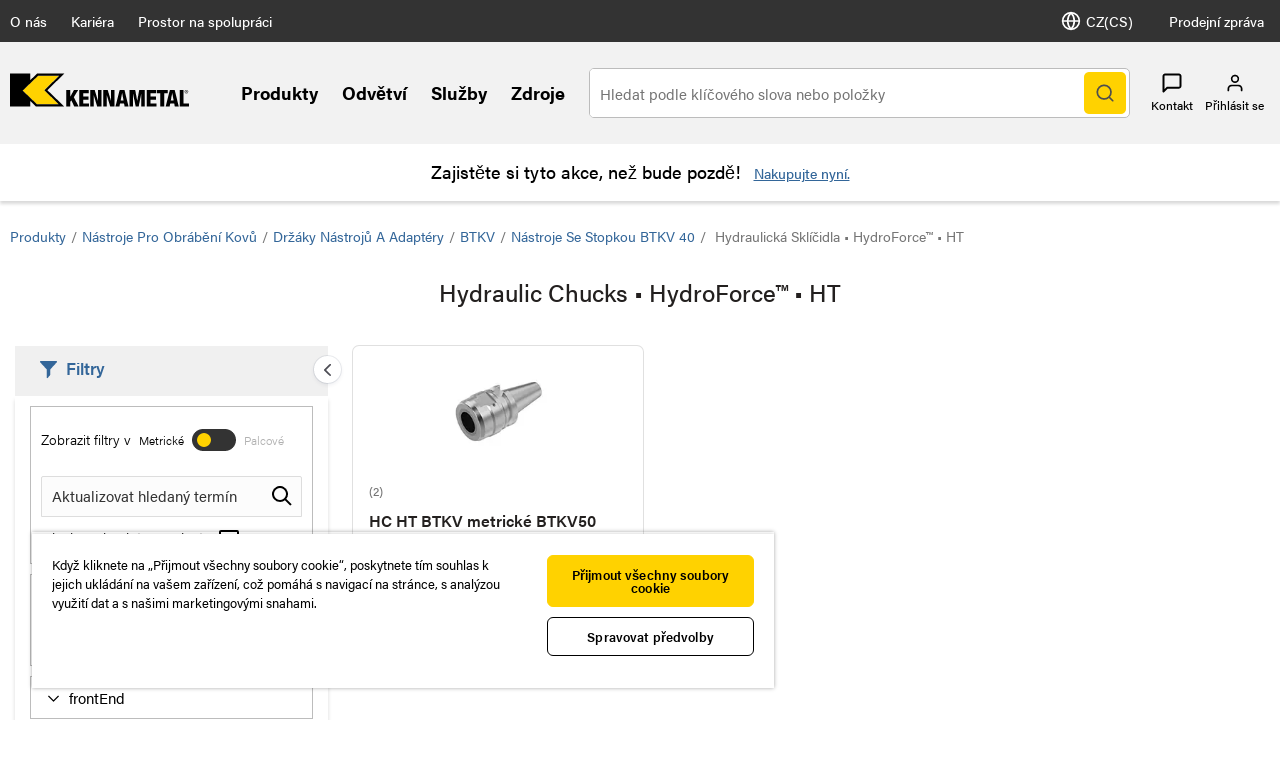

--- FILE ---
content_type: text/html;charset=utf-8
request_url: https://www.kennametal.com/cz/cs/products/metalworking-tools/tool-holders-and-adapters/btkv/btkv-50-shank-tools/hydraulic-chucks-hydroforce-ht.html
body_size: 33304
content:
<!DOCTYPE html><html lang="cs" xml:lang="cs"><head><title>Hydraulic Chucks • HydroForce™ • HT</title><meta charset="UTF-8"/><meta name="description" content="Hydraulic Chucks • HydroForce™ • HT"/><meta name="viewport" content="width=device-width,initial-scale=1"/><meta name="template" content="product-listing-page"/><meta name="baidu-site-verification"/><meta property="og:type" content="article"/><meta property="og:title" content="Hydraulic Chucks • HydroForce™ • HT"/><meta property="og:description" content="Hydraulic Chucks • HydroForce™ • HT"/><meta property="og:image"/><meta property="og:url" content="https://www.kennametal.com/cz/cs/products/metalworking-tools/tool-holders-and-adapters/btkv/btkv-50-shank-tools/hydraulic-chucks-hydroforce-ht"/><meta name="twitter:card" content="summary_large_image"/><!--[if IE]><link rel="shortcut icon" href="/etc.clientlibs/kennametal/clientlibs/site/kennametal/kennametal-site/resources/favicon.ico"/><![endif]--><script defer="defer" type="text/javascript" src="https://rum.hlx.page/.rum/@adobe/helix-rum-js@%5E2/dist/rum-standalone.js" data-routing="env=prod,tier=publish,ams=Kennametal Inc. (Enterprise)"></script>
<link rel="icon" type="image/x-icon" href="/etc.clientlibs/kennametal/clientlibs/site/kennametal/kennametal-site/resources/favicon.ico"/><link rel="apple-touch-icon" href="/etc.clientlibs/kennametal/clientlibs/site/kennametal/kennametal-site/resources/touchicon.png"/><link rel="canonical" href="https://www.kennametal.com/cz/cs/products/metalworking-tools/tool-holders-and-adapters/btkv/btkv-50-shank-tools/hydraulic-chucks-hydroforce-ht.html"/><link rel="alternate" hreflang="en-AR" href="https://www.kennametal.com/ar/en/products/metalworking-tools/tool-holders-and-adapters/btkv/btkv-50-shank-tools/hydraulic-chucks-hydroforce-ht.html"/><link rel="alternate" hreflang="es-AR" href="https://www.kennametal.com/ar/es/products/metalworking-tools/tool-holders-and-adapters/btkv/btkv-50-shank-tools/hydraulic-chucks-hydroforce-ht.html"/><link rel="alternate" hreflang="en-AU" href="https://www.kennametal.com/au/en/products/metalworking-tools/tool-holders-and-adapters/btkv/btkv-50-shank-tools/hydraulic-chucks-hydroforce-ht.html"/><link rel="alternate" hreflang="en-AT" href="https://www.kennametal.com/at/en/products/metalworking-tools/tool-holders-and-adapters/btkv/btkv-50-shank-tools/hydraulic-chucks-hydroforce-ht.html"/><link rel="alternate" hreflang="de-AT" href="https://www.kennametal.com/at/de/products/metalworking-tools/tool-holders-and-adapters/btkv/btkv-50-shank-tools/hydraulic-chucks-hydroforce-ht.html"/><link rel="alternate" hreflang="en-BD" href="https://www.kennametal.com/bd/en/products/metalworking-tools/tool-holders-and-adapters/btkv/btkv-50-shank-tools/hydraulic-chucks-hydroforce-ht.html"/><link rel="alternate" hreflang="en-BE" href="https://www.kennametal.com/be/en/products/metalworking-tools/tool-holders-and-adapters/btkv/btkv-50-shank-tools/hydraulic-chucks-hydroforce-ht.html"/><link rel="alternate" hreflang="de-BE" href="https://www.kennametal.com/be/de/products/metalworking-tools/tool-holders-and-adapters/btkv/btkv-50-shank-tools/hydraulic-chucks-hydroforce-ht.html"/><link rel="alternate" hreflang="fr-BE" href="https://www.kennametal.com/be/fr/products/metalworking-tools/tool-holders-and-adapters/btkv/btkv-50-shank-tools/hydraulic-chucks-hydroforce-ht.html"/><link rel="alternate" hreflang="en-BR" href="https://www.kennametal.com/br/en/products/metalworking-tools/tool-holders-and-adapters/btkv/btkv-50-shank-tools/hydraulic-chucks-hydroforce-ht.html"/><link rel="alternate" hreflang="pt-BR" href="https://www.kennametal.com/br/pt/products/metalworking-tools/tool-holders-and-adapters/btkv/btkv-50-shank-tools/hydraulic-chucks-hydroforce-ht.html"/><link rel="alternate" hreflang="en-BG" href="https://www.kennametal.com/bg/en/products/metalworking-tools/tool-holders-and-adapters/btkv/btkv-50-shank-tools/hydraulic-chucks-hydroforce-ht.html"/><link rel="alternate" hreflang="en-CA" href="https://www.kennametal.com/ca/en/products/metalworking-tools/tool-holders-and-adapters/btkv/btkv-50-shank-tools/hydraulic-chucks-hydroforce-ht.html"/><link rel="alternate" hreflang="fr-CA" href="https://www.kennametal.com/ca/fr/products/metalworking-tools/tool-holders-and-adapters/btkv/btkv-50-shank-tools/hydraulic-chucks-hydroforce-ht.html"/><link rel="alternate" hreflang="en-CN" href="https://www.kennametal.com/cn/en/products/metalworking-tools/tool-holders-and-adapters/btkv/btkv-50-shank-tools/hydraulic-chucks-hydroforce-ht.html"/><link rel="alternate" hreflang="zh-CN" href="https://www.kennametal.com/cn/zh/products/metalworking-tools/tool-holders-and-adapters/btkv/btkv-50-shank-tools/hydraulic-chucks-hydroforce-ht.html"/><link rel="alternate" hreflang="en-CO" href="https://www.kennametal.com/co/en/products/metalworking-tools/tool-holders-and-adapters/btkv/btkv-50-shank-tools/hydraulic-chucks-hydroforce-ht.html"/><link rel="alternate" hreflang="es-CO" href="https://www.kennametal.com/co/es/products/metalworking-tools/tool-holders-and-adapters/btkv/btkv-50-shank-tools/hydraulic-chucks-hydroforce-ht.html"/><link rel="alternate" hreflang="en-CI" href="https://www.kennametal.com/ci/en/products/metalworking-tools/tool-holders-and-adapters/btkv/btkv-50-shank-tools/hydraulic-chucks-hydroforce-ht.html"/><link rel="alternate" hreflang="fr-CI" href="https://www.kennametal.com/ci/fr/products/metalworking-tools/tool-holders-and-adapters/btkv/btkv-50-shank-tools/hydraulic-chucks-hydroforce-ht.html"/><link rel="alternate" hreflang="en-HR" href="https://www.kennametal.com/hr/en/products/metalworking-tools/tool-holders-and-adapters/btkv/btkv-50-shank-tools/hydraulic-chucks-hydroforce-ht.html"/><link rel="alternate" hreflang="en-CZ" href="https://www.kennametal.com/cz/en/products/metalworking-tools/tool-holders-and-adapters/btkv/btkv-50-shank-tools/hydraulic-chucks-hydroforce-ht.html"/><link rel="alternate" hreflang="cs-CZ" href="https://www.kennametal.com/cz/cs/products/metalworking-tools/tool-holders-and-adapters/btkv/btkv-50-shank-tools/hydraulic-chucks-hydroforce-ht.html"/><link rel="alternate" hreflang="en-DK" href="https://www.kennametal.com/dk/en/products/metalworking-tools/tool-holders-and-adapters/btkv/btkv-50-shank-tools/hydraulic-chucks-hydroforce-ht.html"/><link rel="alternate" hreflang="en-EG" href="https://www.kennametal.com/eg/en/products/metalworking-tools/tool-holders-and-adapters/btkv/btkv-50-shank-tools/hydraulic-chucks-hydroforce-ht.html"/><link rel="alternate" hreflang="en-FI" href="https://www.kennametal.com/fi/en/products/metalworking-tools/tool-holders-and-adapters/btkv/btkv-50-shank-tools/hydraulic-chucks-hydroforce-ht.html"/><link rel="alternate" hreflang="en-FR" href="https://www.kennametal.com/fr/en/products/metalworking-tools/tool-holders-and-adapters/btkv/btkv-50-shank-tools/hydraulic-chucks-hydroforce-ht.html"/><link rel="alternate" hreflang="fr-FR" href="https://www.kennametal.com/fr/fr/products/metalworking-tools/tool-holders-and-adapters/btkv/btkv-50-shank-tools/hydraulic-chucks-hydroforce-ht.html"/><link rel="alternate" hreflang="en-DE" href="https://www.kennametal.com/de/en/products/metalworking-tools/tool-holders-and-adapters/btkv/btkv-50-shank-tools/hydraulic-chucks-hydroforce-ht.html"/><link rel="alternate" hreflang="de-DE" href="https://www.kennametal.com/de/de/products/metalworking-tools/tool-holders-and-adapters/btkv/btkv-50-shank-tools/hydraulic-chucks-hydroforce-ht.html"/><link rel="alternate" hreflang="en-GR" href="https://www.kennametal.com/gr/en/products/metalworking-tools/tool-holders-and-adapters/btkv/btkv-50-shank-tools/hydraulic-chucks-hydroforce-ht.html"/><link rel="alternate" hreflang="en-HK" href="https://www.kennametal.com/hk/en/products/metalworking-tools/tool-holders-and-adapters/btkv/btkv-50-shank-tools/hydraulic-chucks-hydroforce-ht.html"/><link rel="alternate" hreflang="en-HU" href="https://www.kennametal.com/hu/en/products/metalworking-tools/tool-holders-and-adapters/btkv/btkv-50-shank-tools/hydraulic-chucks-hydroforce-ht.html"/><link rel="alternate" hreflang="en-IS" href="https://www.kennametal.com/is/en/products/metalworking-tools/tool-holders-and-adapters/btkv/btkv-50-shank-tools/hydraulic-chucks-hydroforce-ht.html"/><link rel="alternate" hreflang="en-IN" href="https://www.kennametal.com/in/en/products/metalworking-tools/tool-holders-and-adapters/btkv/btkv-50-shank-tools/hydraulic-chucks-hydroforce-ht.html"/><link rel="alternate" hreflang="en-ID" href="https://www.kennametal.com/id/en/products/metalworking-tools/tool-holders-and-adapters/btkv/btkv-50-shank-tools/hydraulic-chucks-hydroforce-ht.html"/><link rel="alternate" hreflang="en-IE" href="https://www.kennametal.com/ie/en/products/metalworking-tools/tool-holders-and-adapters/btkv/btkv-50-shank-tools/hydraulic-chucks-hydroforce-ht.html"/><link rel="alternate" hreflang="en-IL" href="https://www.kennametal.com/il/en/products/metalworking-tools/tool-holders-and-adapters/btkv/btkv-50-shank-tools/hydraulic-chucks-hydroforce-ht.html"/><link rel="alternate" hreflang="en-IT" href="https://www.kennametal.com/it/en/products/metalworking-tools/tool-holders-and-adapters/btkv/btkv-50-shank-tools/hydraulic-chucks-hydroforce-ht.html"/><link rel="alternate" hreflang="it-IT" href="https://www.kennametal.com/it/it/products/metalworking-tools/tool-holders-and-adapters/btkv/btkv-50-shank-tools/hydraulic-chucks-hydroforce-ht.html"/><link rel="alternate" hreflang="en-JP" href="https://www.kennametal.com/jp/en/products/metalworking-tools/tool-holders-and-adapters/btkv/btkv-50-shank-tools/hydraulic-chucks-hydroforce-ht.html"/><link rel="alternate" hreflang="ja-JP" href="https://www.kennametal.com/jp/ja/products/metalworking-tools/tool-holders-and-adapters/btkv/btkv-50-shank-tools/hydraulic-chucks-hydroforce-ht.html"/><link rel="alternate" hreflang="en-KZ" href="https://www.kennametal.com/kz/en/products/metalworking-tools/tool-holders-and-adapters/btkv/btkv-50-shank-tools/hydraulic-chucks-hydroforce-ht.html"/><link rel="alternate" hreflang="en-LV" href="https://www.kennametal.com/lv/en/products/metalworking-tools/tool-holders-and-adapters/btkv/btkv-50-shank-tools/hydraulic-chucks-hydroforce-ht.html"/><link rel="alternate" hreflang="en-LI" href="https://www.kennametal.com/li/en/products/metalworking-tools/tool-holders-and-adapters/btkv/btkv-50-shank-tools/hydraulic-chucks-hydroforce-ht.html"/><link rel="alternate" hreflang="de-LI" href="https://www.kennametal.com/li/de/products/metalworking-tools/tool-holders-and-adapters/btkv/btkv-50-shank-tools/hydraulic-chucks-hydroforce-ht.html"/><link rel="alternate" hreflang="en-LU" href="https://www.kennametal.com/lu/en/products/metalworking-tools/tool-holders-and-adapters/btkv/btkv-50-shank-tools/hydraulic-chucks-hydroforce-ht.html"/><link rel="alternate" hreflang="de-LU" href="https://www.kennametal.com/lu/de/products/metalworking-tools/tool-holders-and-adapters/btkv/btkv-50-shank-tools/hydraulic-chucks-hydroforce-ht.html"/><link rel="alternate" hreflang="fr-LU" href="https://www.kennametal.com/lu/fr/products/metalworking-tools/tool-holders-and-adapters/btkv/btkv-50-shank-tools/hydraulic-chucks-hydroforce-ht.html"/><link rel="alternate" hreflang="en-MY" href="https://www.kennametal.com/my/en/products/metalworking-tools/tool-holders-and-adapters/btkv/btkv-50-shank-tools/hydraulic-chucks-hydroforce-ht.html"/><link rel="alternate" hreflang="zh-MY" href="https://www.kennametal.com/my/zh/products/metalworking-tools/tool-holders-and-adapters/btkv/btkv-50-shank-tools/hydraulic-chucks-hydroforce-ht.html"/><link rel="alternate" hreflang="en-MX" href="https://www.kennametal.com/mx/en/products/metalworking-tools/tool-holders-and-adapters/btkv/btkv-50-shank-tools/hydraulic-chucks-hydroforce-ht.html"/><link rel="alternate" hreflang="es-MX" href="https://www.kennametal.com/mx/es/products/metalworking-tools/tool-holders-and-adapters/btkv/btkv-50-shank-tools/hydraulic-chucks-hydroforce-ht.html"/><link rel="alternate" hreflang="en-MA" href="https://www.kennametal.com/ma/en/products/metalworking-tools/tool-holders-and-adapters/btkv/btkv-50-shank-tools/hydraulic-chucks-hydroforce-ht.html"/><link rel="alternate" hreflang="fr-MA" href="https://www.kennametal.com/ma/fr/products/metalworking-tools/tool-holders-and-adapters/btkv/btkv-50-shank-tools/hydraulic-chucks-hydroforce-ht.html"/><link rel="alternate" hreflang="en-NL" href="https://www.kennametal.com/nl/en/products/metalworking-tools/tool-holders-and-adapters/btkv/btkv-50-shank-tools/hydraulic-chucks-hydroforce-ht.html"/><link rel="alternate" hreflang="en-NZ" href="https://www.kennametal.com/nz/en/products/metalworking-tools/tool-holders-and-adapters/btkv/btkv-50-shank-tools/hydraulic-chucks-hydroforce-ht.html"/><link rel="alternate" hreflang="en-NG" href="https://www.kennametal.com/ng/en/products/metalworking-tools/tool-holders-and-adapters/btkv/btkv-50-shank-tools/hydraulic-chucks-hydroforce-ht.html"/><link rel="alternate" hreflang="en-NO" href="https://www.kennametal.com/no/en/products/metalworking-tools/tool-holders-and-adapters/btkv/btkv-50-shank-tools/hydraulic-chucks-hydroforce-ht.html"/><link rel="alternate" hreflang="en-PK" href="https://www.kennametal.com/pk/en/products/metalworking-tools/tool-holders-and-adapters/btkv/btkv-50-shank-tools/hydraulic-chucks-hydroforce-ht.html"/><link rel="alternate" hreflang="en-PE" href="https://www.kennametal.com/pe/en/products/metalworking-tools/tool-holders-and-adapters/btkv/btkv-50-shank-tools/hydraulic-chucks-hydroforce-ht.html"/><link rel="alternate" hreflang="es-PE" href="https://www.kennametal.com/pe/es/products/metalworking-tools/tool-holders-and-adapters/btkv/btkv-50-shank-tools/hydraulic-chucks-hydroforce-ht.html"/><link rel="alternate" hreflang="en-PL" href="https://www.kennametal.com/pl/en/products/metalworking-tools/tool-holders-and-adapters/btkv/btkv-50-shank-tools/hydraulic-chucks-hydroforce-ht.html"/><link rel="alternate" hreflang="pl-PL" href="https://www.kennametal.com/pl/pl/products/metalworking-tools/tool-holders-and-adapters/btkv/btkv-50-shank-tools/hydraulic-chucks-hydroforce-ht.html"/><link rel="alternate" hreflang="en-PT" href="https://www.kennametal.com/pt/en/products/metalworking-tools/tool-holders-and-adapters/btkv/btkv-50-shank-tools/hydraulic-chucks-hydroforce-ht.html"/><link rel="alternate" hreflang="pt-PT" href="https://www.kennametal.com/pt/pt/products/metalworking-tools/tool-holders-and-adapters/btkv/btkv-50-shank-tools/hydraulic-chucks-hydroforce-ht.html"/><link rel="alternate" hreflang="en-QA" href="https://www.kennametal.com/qa/en/products/metalworking-tools/tool-holders-and-adapters/btkv/btkv-50-shank-tools/hydraulic-chucks-hydroforce-ht.html"/><link rel="alternate" hreflang="en-RO" href="https://www.kennametal.com/ro/en/products/metalworking-tools/tool-holders-and-adapters/btkv/btkv-50-shank-tools/hydraulic-chucks-hydroforce-ht.html"/><link rel="alternate" hreflang="en-SA" href="https://www.kennametal.com/sa/en/products/metalworking-tools/tool-holders-and-adapters/btkv/btkv-50-shank-tools/hydraulic-chucks-hydroforce-ht.html"/><link rel="alternate" hreflang="en-RS" href="https://www.kennametal.com/rs/en/products/metalworking-tools/tool-holders-and-adapters/btkv/btkv-50-shank-tools/hydraulic-chucks-hydroforce-ht.html"/><link rel="alternate" hreflang="en-SG" href="https://www.kennametal.com/sg/en/products/metalworking-tools/tool-holders-and-adapters/btkv/btkv-50-shank-tools/hydraulic-chucks-hydroforce-ht.html"/><link rel="alternate" hreflang="zh-SG" href="https://www.kennametal.com/sg/zh/products/metalworking-tools/tool-holders-and-adapters/btkv/btkv-50-shank-tools/hydraulic-chucks-hydroforce-ht.html"/><link rel="alternate" hreflang="en-SK" href="https://www.kennametal.com/sk/en/products/metalworking-tools/tool-holders-and-adapters/btkv/btkv-50-shank-tools/hydraulic-chucks-hydroforce-ht.html"/><link rel="alternate" hreflang="cs-SK" href="https://www.kennametal.com/sk/cs/products/metalworking-tools/tool-holders-and-adapters/btkv/btkv-50-shank-tools/hydraulic-chucks-hydroforce-ht.html"/><link rel="alternate" hreflang="en-SI" href="https://www.kennametal.com/si/en/products/metalworking-tools/tool-holders-and-adapters/btkv/btkv-50-shank-tools/hydraulic-chucks-hydroforce-ht.html"/><link rel="alternate" hreflang="en-ZA" href="https://www.kennametal.com/za/en/products/metalworking-tools/tool-holders-and-adapters/btkv/btkv-50-shank-tools/hydraulic-chucks-hydroforce-ht.html"/><link rel="alternate" hreflang="en-KR" href="https://www.kennametal.com/kr/en/products/metalworking-tools/tool-holders-and-adapters/btkv/btkv-50-shank-tools/hydraulic-chucks-hydroforce-ht.html"/><link rel="alternate" hreflang="ko-KR" href="https://www.kennametal.com/kr/ko/products/metalworking-tools/tool-holders-and-adapters/btkv/btkv-50-shank-tools/hydraulic-chucks-hydroforce-ht.html"/><link rel="alternate" hreflang="en-ES" href="https://www.kennametal.com/es/en/products/metalworking-tools/tool-holders-and-adapters/btkv/btkv-50-shank-tools/hydraulic-chucks-hydroforce-ht.html"/><link rel="alternate" hreflang="es-ES" href="https://www.kennametal.com/es/es/products/metalworking-tools/tool-holders-and-adapters/btkv/btkv-50-shank-tools/hydraulic-chucks-hydroforce-ht.html"/><link rel="alternate" hreflang="en-SE" href="https://www.kennametal.com/se/en/products/metalworking-tools/tool-holders-and-adapters/btkv/btkv-50-shank-tools/hydraulic-chucks-hydroforce-ht.html"/><link rel="alternate" hreflang="en-CH" href="https://www.kennametal.com/ch/en/products/metalworking-tools/tool-holders-and-adapters/btkv/btkv-50-shank-tools/hydraulic-chucks-hydroforce-ht.html"/><link rel="alternate" hreflang="de-CH" href="https://www.kennametal.com/ch/de/products/metalworking-tools/tool-holders-and-adapters/btkv/btkv-50-shank-tools/hydraulic-chucks-hydroforce-ht.html"/><link rel="alternate" hreflang="fr-CH" href="https://www.kennametal.com/ch/fr/products/metalworking-tools/tool-holders-and-adapters/btkv/btkv-50-shank-tools/hydraulic-chucks-hydroforce-ht.html"/><link rel="alternate" hreflang="it-CH" href="https://www.kennametal.com/ch/it/products/metalworking-tools/tool-holders-and-adapters/btkv/btkv-50-shank-tools/hydraulic-chucks-hydroforce-ht.html"/><link rel="alternate" hreflang="en-TH" href="https://www.kennametal.com/th/en/products/metalworking-tools/tool-holders-and-adapters/btkv/btkv-50-shank-tools/hydraulic-chucks-hydroforce-ht.html"/><link rel="alternate" hreflang="en-TR" href="https://www.kennametal.com/tr/en/products/metalworking-tools/tool-holders-and-adapters/btkv/btkv-50-shank-tools/hydraulic-chucks-hydroforce-ht.html"/><link rel="alternate" hreflang="tr-TR" href="https://www.kennametal.com/tr/tr/products/metalworking-tools/tool-holders-and-adapters/btkv/btkv-50-shank-tools/hydraulic-chucks-hydroforce-ht.html"/><link rel="alternate" hreflang="en-UA" href="https://www.kennametal.com/ua/en/products/metalworking-tools/tool-holders-and-adapters/btkv/btkv-50-shank-tools/hydraulic-chucks-hydroforce-ht.html"/><link rel="alternate" hreflang="en-AE" href="https://www.kennametal.com/ae/en/products/metalworking-tools/tool-holders-and-adapters/btkv/btkv-50-shank-tools/hydraulic-chucks-hydroforce-ht.html"/><link rel="alternate" hreflang="en-GB" href="https://www.kennametal.com/gb/en/products/metalworking-tools/tool-holders-and-adapters/btkv/btkv-50-shank-tools/hydraulic-chucks-hydroforce-ht.html"/><link rel="alternate" hreflang="en-US" href="https://www.kennametal.com/us/en/products/metalworking-tools/tool-holders-and-adapters/btkv/btkv-50-shank-tools/hydraulic-chucks-hydroforce-ht.html"/><link rel="alternate" hreflang="x-default" href="https://www.kennametal.com/us/en/products/metalworking-tools/tool-holders-and-adapters/btkv/btkv-50-shank-tools/hydraulic-chucks-hydroforce-ht.html"/><link rel="alternate" hreflang="es-US" href="https://www.kennametal.com/us/es/products/metalworking-tools/tool-holders-and-adapters/btkv/btkv-50-shank-tools/hydraulic-chucks-hydroforce-ht.html"/><link rel="alternate" hreflang="en-VN" href="https://www.kennametal.com/vn/en/products/metalworking-tools/tool-holders-and-adapters/btkv/btkv-50-shank-tools/hydraulic-chucks-hydroforce-ht.html"/><link rel="preconnect" href="https://images.kennametal.com"/><link rel="preconnect" href="https://assets.adobedtm.com"/><link rel="preconnect" href="https://script.crazyegg.com"/><link rel="preconnect" href="https://cookie-cdn.cookiepro.com"/><link rel="preconnect" href="https://static.oktopost.com"/><link rel="preconnect" href="https://use.typekit.net"/><link rel="preconnect" href="https://p.typekit.net"/><meta name="google-site-verification" content="3tV3vKYJo2jiiwDi1H2o5akiTK5triF8STgXA-udydQ"/><script>
        var digitalData = digitalData || {};
        digitalData.page = {
            pageInfo : {
                pageName : "kmt:cs:Produkty:Nástroje pro obrábění kovů:Držáky nástrojů a adaptéry:BTKV:Nástroje se stopkou BTKV 40:Hydraulic Chucks  HydroForce  HT",
			    siteLanguage : "cs",
				pageURL : location.href
			},
			category : {
				primaryCategory : "kmt",
				subCategory1 : "Produkty",
				subCategory2 : "Nástroje pro obrábění kovů",
				subCategory3 : "Držáky nástrojů a adaptéry",
				subCategory4 : "BTKV",
				subCategory5 : "Nástroje se stopkou BTKV 40"
			}
		};
    </script><script>
        function adobeLaunchScriptHandler() {
            // adding launch script through js as cookiepro is needed to complete execution before
            // this function will be called from OptanonWrapper which is a callback of cookiepro
            var element = document.querySelector('#js-adobe-launch');
            if(element) {
                var src = element.getAttribute('src');
                if(!src) {
                    var dataSrc = element.dataset.src;
                    if(dataSrc) element.setAttribute('src', dataSrc);
                }
            }
        }

        function adobeLaunchCallback() {
            if(window.analyticsCommon && typeof window.analyticsCommon.adobeLaunchLoaded === "function") {
                window.analyticsCommon.adobeLaunchLoaded();
            }
        }
    </script><script>
setTimeout(function() {
var ele = document.getElementById("cookie-consent");
ele.setAttribute("src", ele.getAttribute("data-src"));
},500);
</script><script id="cookie-consent" data-src="https://cookie-cdn.cookiepro.com/scripttemplates/otSDKStub.js" data-document-language="true" charset="UTF-8" data-domain-script="ee839b54-2564-4c78-8588-7b41ba7ac77b" async="" src="https://cookie-cdn.cookiepro.com/scripttemplates/otSDKStub.js"></script><script>
            function OptanonWrapper() { if (typeof adobeLaunchScriptHandler === "function") adobeLaunchScriptHandler(); }
        </script><script id="js-adobe-launch" data-src="https://assets.adobedtm.com/ad25df10f3bf/2a6e14f2c8b3/launch-b97c8794e1cd.min.js" async onload="adobeLaunchCallback()"></script><link rel="preload" as="style" href="https://use.typekit.net/gyt8yjz.css"/><link rel="stylesheet" media="print" onload="this.media='all'" href="https://use.typekit.net/gyt8yjz.css"/><link rel="stylesheet" media="print" onload="this.media='all'" href="https://p.typekit.net/p.css?s=1&k=gyt8yjz&ht=tk&f=26053.26055.26057.26058.26059.26060.26062.26063.26064.26065.26067&a=99260461&app=typekit&e=css"/><link rel="stylesheet" href="/etc.clientlibs/clientlibs/granite/jquery-ui.min.8803c9ee6cf6b1e2f196b6d5a768bc5f.css" media="print" onload="this.media='all'"><link rel="stylesheet" href="/etc.clientlibs/kennametal/clientlibs/libs/base.min.909923bd83186afebb709a0d67ccae1a.css" media="print" onload="this.media='all'"><link rel="stylesheet" href="/etc.clientlibs/kennametal/clientlibs/site/kennametal/kennametal-site.min.ca720a0a291e6a5cc0f7d41f07715f17.css"><script id="languageJson" data-lang="{&#34;items&#34;:[{&#34;label&#34;:&#34;Argentina&#34;,&#34;key&#34;:&#34;ar&#34;,&#34;locale&#34;:[{&#34;label&#34;:&#34;English&#34;,&#34;key&#34;:&#34;en-AR&#34;,&#34;link&#34;:&#34;/ar/en/products/metalworking-tools/tool-holders-and-adapters/btkv/btkv-50-shank-tools/hydraulic-chucks-hydroforce-ht.html&#34;},{&#34;label&#34;:&#34;Español&#34;,&#34;key&#34;:&#34;es-AR&#34;,&#34;link&#34;:&#34;/ar/es/products/metalworking-tools/tool-holders-and-adapters/btkv/btkv-50-shank-tools/hydraulic-chucks-hydroforce-ht.html&#34;}]},{&#34;label&#34;:&#34;Australia&#34;,&#34;key&#34;:&#34;au&#34;,&#34;locale&#34;:[{&#34;label&#34;:&#34;English&#34;,&#34;key&#34;:&#34;en-AU&#34;,&#34;link&#34;:&#34;/au/en/products/metalworking-tools/tool-holders-and-adapters/btkv/btkv-50-shank-tools/hydraulic-chucks-hydroforce-ht.html&#34;}]},{&#34;label&#34;:&#34;Austria&#34;,&#34;key&#34;:&#34;at&#34;,&#34;locale&#34;:[{&#34;label&#34;:&#34;English&#34;,&#34;key&#34;:&#34;en-AT&#34;,&#34;link&#34;:&#34;/at/en/products/metalworking-tools/tool-holders-and-adapters/btkv/btkv-50-shank-tools/hydraulic-chucks-hydroforce-ht.html&#34;},{&#34;label&#34;:&#34;Deutsch&#34;,&#34;key&#34;:&#34;de-AT&#34;,&#34;link&#34;:&#34;/at/de/products/metalworking-tools/tool-holders-and-adapters/btkv/btkv-50-shank-tools/hydraulic-chucks-hydroforce-ht.html&#34;}]},{&#34;label&#34;:&#34;Bangladesh&#34;,&#34;key&#34;:&#34;bd&#34;,&#34;locale&#34;:[{&#34;label&#34;:&#34;English&#34;,&#34;key&#34;:&#34;en-BD&#34;,&#34;link&#34;:&#34;/bd/en/products/metalworking-tools/tool-holders-and-adapters/btkv/btkv-50-shank-tools/hydraulic-chucks-hydroforce-ht.html&#34;}]},{&#34;label&#34;:&#34;Belgium&#34;,&#34;key&#34;:&#34;be&#34;,&#34;locale&#34;:[{&#34;label&#34;:&#34;English&#34;,&#34;key&#34;:&#34;en-BE&#34;,&#34;link&#34;:&#34;/be/en/products/metalworking-tools/tool-holders-and-adapters/btkv/btkv-50-shank-tools/hydraulic-chucks-hydroforce-ht.html&#34;},{&#34;label&#34;:&#34;Deutsch&#34;,&#34;key&#34;:&#34;de-BE&#34;,&#34;link&#34;:&#34;/be/de/products/metalworking-tools/tool-holders-and-adapters/btkv/btkv-50-shank-tools/hydraulic-chucks-hydroforce-ht.html&#34;},{&#34;label&#34;:&#34;French&#34;,&#34;key&#34;:&#34;fr-BE&#34;,&#34;link&#34;:&#34;/be/fr/products/metalworking-tools/tool-holders-and-adapters/btkv/btkv-50-shank-tools/hydraulic-chucks-hydroforce-ht.html&#34;}]},{&#34;label&#34;:&#34;Brazil&#34;,&#34;key&#34;:&#34;br&#34;,&#34;locale&#34;:[{&#34;label&#34;:&#34;English&#34;,&#34;key&#34;:&#34;en-BR&#34;,&#34;link&#34;:&#34;/br/en/products/metalworking-tools/tool-holders-and-adapters/btkv/btkv-50-shank-tools/hydraulic-chucks-hydroforce-ht.html&#34;},{&#34;label&#34;:&#34;Português&#34;,&#34;key&#34;:&#34;pt-BR&#34;,&#34;link&#34;:&#34;/br/pt/products/metalworking-tools/tool-holders-and-adapters/btkv/btkv-50-shank-tools/hydraulic-chucks-hydroforce-ht.html&#34;}]},{&#34;label&#34;:&#34;Bulgaria&#34;,&#34;key&#34;:&#34;bg&#34;,&#34;locale&#34;:[{&#34;label&#34;:&#34;English&#34;,&#34;key&#34;:&#34;en-BG&#34;,&#34;link&#34;:&#34;/bg/en/products/metalworking-tools/tool-holders-and-adapters/btkv/btkv-50-shank-tools/hydraulic-chucks-hydroforce-ht.html&#34;}]},{&#34;label&#34;:&#34;Canada&#34;,&#34;key&#34;:&#34;ca&#34;,&#34;locale&#34;:[{&#34;label&#34;:&#34;English&#34;,&#34;key&#34;:&#34;en-CA&#34;,&#34;link&#34;:&#34;/ca/en/products/metalworking-tools/tool-holders-and-adapters/btkv/btkv-50-shank-tools/hydraulic-chucks-hydroforce-ht.html&#34;},{&#34;label&#34;:&#34;French&#34;,&#34;key&#34;:&#34;fr-CA&#34;,&#34;link&#34;:&#34;/ca/fr/products/metalworking-tools/tool-holders-and-adapters/btkv/btkv-50-shank-tools/hydraulic-chucks-hydroforce-ht.html&#34;}]},{&#34;label&#34;:&#34;China&#34;,&#34;key&#34;:&#34;cn&#34;,&#34;locale&#34;:[{&#34;label&#34;:&#34;English&#34;,&#34;key&#34;:&#34;en-CN&#34;,&#34;link&#34;:&#34;/cn/en/products/metalworking-tools/tool-holders-and-adapters/btkv/btkv-50-shank-tools/hydraulic-chucks-hydroforce-ht.html&#34;},{&#34;label&#34;:&#34;简体中文&#34;,&#34;key&#34;:&#34;zh-CN&#34;,&#34;link&#34;:&#34;/cn/zh/products/metalworking-tools/tool-holders-and-adapters/btkv/btkv-50-shank-tools/hydraulic-chucks-hydroforce-ht.html&#34;}]},{&#34;label&#34;:&#34;Colombia&#34;,&#34;key&#34;:&#34;co&#34;,&#34;locale&#34;:[{&#34;label&#34;:&#34;English&#34;,&#34;key&#34;:&#34;en-CO&#34;,&#34;link&#34;:&#34;/co/en/products/metalworking-tools/tool-holders-and-adapters/btkv/btkv-50-shank-tools/hydraulic-chucks-hydroforce-ht.html&#34;},{&#34;label&#34;:&#34;Español&#34;,&#34;key&#34;:&#34;es-CO&#34;,&#34;link&#34;:&#34;/co/es/products/metalworking-tools/tool-holders-and-adapters/btkv/btkv-50-shank-tools/hydraulic-chucks-hydroforce-ht.html&#34;}]},{&#34;label&#34;:&#34;Côte d’Ivoire&#34;,&#34;key&#34;:&#34;ci&#34;,&#34;locale&#34;:[{&#34;label&#34;:&#34;English&#34;,&#34;key&#34;:&#34;en-CI&#34;,&#34;link&#34;:&#34;/ci/en/products/metalworking-tools/tool-holders-and-adapters/btkv/btkv-50-shank-tools/hydraulic-chucks-hydroforce-ht.html&#34;},{&#34;label&#34;:&#34;French&#34;,&#34;key&#34;:&#34;fr-CI&#34;,&#34;link&#34;:&#34;/ci/fr/products/metalworking-tools/tool-holders-and-adapters/btkv/btkv-50-shank-tools/hydraulic-chucks-hydroforce-ht.html&#34;}]},{&#34;label&#34;:&#34;Croatia&#34;,&#34;key&#34;:&#34;hr&#34;,&#34;locale&#34;:[{&#34;label&#34;:&#34;English&#34;,&#34;key&#34;:&#34;en-HR&#34;,&#34;link&#34;:&#34;/hr/en/products/metalworking-tools/tool-holders-and-adapters/btkv/btkv-50-shank-tools/hydraulic-chucks-hydroforce-ht.html&#34;}]},{&#34;label&#34;:&#34;Czechia&#34;,&#34;key&#34;:&#34;cz&#34;,&#34;cssClass&#34;:&#34;active&#34;,&#34;locale&#34;:[{&#34;label&#34;:&#34;English&#34;,&#34;key&#34;:&#34;en-CZ&#34;,&#34;link&#34;:&#34;/cz/en/products/metalworking-tools/tool-holders-and-adapters/btkv/btkv-50-shank-tools/hydraulic-chucks-hydroforce-ht.html&#34;},{&#34;label&#34;:&#34;Český&#34;,&#34;key&#34;:&#34;cs-CZ&#34;,&#34;cssClass&#34;:&#34;active&#34;,&#34;link&#34;:&#34;/cz/cs/products/metalworking-tools/tool-holders-and-adapters/btkv/btkv-50-shank-tools/hydraulic-chucks-hydroforce-ht.html&#34;}]},{&#34;label&#34;:&#34;Denmark&#34;,&#34;key&#34;:&#34;dk&#34;,&#34;locale&#34;:[{&#34;label&#34;:&#34;English&#34;,&#34;key&#34;:&#34;en-DK&#34;,&#34;link&#34;:&#34;/dk/en/products/metalworking-tools/tool-holders-and-adapters/btkv/btkv-50-shank-tools/hydraulic-chucks-hydroforce-ht.html&#34;}]},{&#34;label&#34;:&#34;Egypt&#34;,&#34;key&#34;:&#34;eg&#34;,&#34;locale&#34;:[{&#34;label&#34;:&#34;English&#34;,&#34;key&#34;:&#34;en-EG&#34;,&#34;link&#34;:&#34;/eg/en/products/metalworking-tools/tool-holders-and-adapters/btkv/btkv-50-shank-tools/hydraulic-chucks-hydroforce-ht.html&#34;}]},{&#34;label&#34;:&#34;Finland&#34;,&#34;key&#34;:&#34;fi&#34;,&#34;locale&#34;:[{&#34;label&#34;:&#34;English&#34;,&#34;key&#34;:&#34;en-FI&#34;,&#34;link&#34;:&#34;/fi/en/products/metalworking-tools/tool-holders-and-adapters/btkv/btkv-50-shank-tools/hydraulic-chucks-hydroforce-ht.html&#34;}]},{&#34;label&#34;:&#34;France&#34;,&#34;key&#34;:&#34;fr&#34;,&#34;locale&#34;:[{&#34;label&#34;:&#34;English&#34;,&#34;key&#34;:&#34;en-FR&#34;,&#34;link&#34;:&#34;/fr/en/products/metalworking-tools/tool-holders-and-adapters/btkv/btkv-50-shank-tools/hydraulic-chucks-hydroforce-ht.html&#34;},{&#34;label&#34;:&#34;French&#34;,&#34;key&#34;:&#34;fr-FR&#34;,&#34;link&#34;:&#34;/fr/fr/products/metalworking-tools/tool-holders-and-adapters/btkv/btkv-50-shank-tools/hydraulic-chucks-hydroforce-ht.html&#34;}]},{&#34;label&#34;:&#34;Germany&#34;,&#34;key&#34;:&#34;de&#34;,&#34;locale&#34;:[{&#34;label&#34;:&#34;English&#34;,&#34;key&#34;:&#34;en-DE&#34;,&#34;link&#34;:&#34;/de/en/products/metalworking-tools/tool-holders-and-adapters/btkv/btkv-50-shank-tools/hydraulic-chucks-hydroforce-ht.html&#34;},{&#34;label&#34;:&#34;Deutsch&#34;,&#34;key&#34;:&#34;de-DE&#34;,&#34;link&#34;:&#34;/de/de/products/metalworking-tools/tool-holders-and-adapters/btkv/btkv-50-shank-tools/hydraulic-chucks-hydroforce-ht.html&#34;}]},{&#34;label&#34;:&#34;Greece&#34;,&#34;key&#34;:&#34;gr&#34;,&#34;locale&#34;:[{&#34;label&#34;:&#34;English&#34;,&#34;key&#34;:&#34;en-GR&#34;,&#34;link&#34;:&#34;/gr/en/products/metalworking-tools/tool-holders-and-adapters/btkv/btkv-50-shank-tools/hydraulic-chucks-hydroforce-ht.html&#34;}]},{&#34;label&#34;:&#34;Hong Kong SAR China&#34;,&#34;key&#34;:&#34;hk&#34;,&#34;locale&#34;:[{&#34;label&#34;:&#34;English&#34;,&#34;key&#34;:&#34;en-HK&#34;,&#34;link&#34;:&#34;/hk/en/products/metalworking-tools/tool-holders-and-adapters/btkv/btkv-50-shank-tools/hydraulic-chucks-hydroforce-ht.html&#34;}]},{&#34;label&#34;:&#34;Hungary&#34;,&#34;key&#34;:&#34;hu&#34;,&#34;locale&#34;:[{&#34;label&#34;:&#34;English&#34;,&#34;key&#34;:&#34;en-HU&#34;,&#34;link&#34;:&#34;/hu/en/products/metalworking-tools/tool-holders-and-adapters/btkv/btkv-50-shank-tools/hydraulic-chucks-hydroforce-ht.html&#34;}]},{&#34;label&#34;:&#34;Iceland&#34;,&#34;key&#34;:&#34;is&#34;,&#34;locale&#34;:[{&#34;label&#34;:&#34;English&#34;,&#34;key&#34;:&#34;en-IS&#34;,&#34;link&#34;:&#34;/is/en/products/metalworking-tools/tool-holders-and-adapters/btkv/btkv-50-shank-tools/hydraulic-chucks-hydroforce-ht.html&#34;}]},{&#34;label&#34;:&#34;India&#34;,&#34;key&#34;:&#34;in&#34;,&#34;locale&#34;:[{&#34;label&#34;:&#34;English&#34;,&#34;key&#34;:&#34;en-IN&#34;,&#34;link&#34;:&#34;/in/en/products/metalworking-tools/tool-holders-and-adapters/btkv/btkv-50-shank-tools/hydraulic-chucks-hydroforce-ht.html&#34;}]},{&#34;label&#34;:&#34;Indonesia&#34;,&#34;key&#34;:&#34;id&#34;,&#34;locale&#34;:[{&#34;label&#34;:&#34;English&#34;,&#34;key&#34;:&#34;en-ID&#34;,&#34;link&#34;:&#34;/id/en/products/metalworking-tools/tool-holders-and-adapters/btkv/btkv-50-shank-tools/hydraulic-chucks-hydroforce-ht.html&#34;}]},{&#34;label&#34;:&#34;Ireland&#34;,&#34;key&#34;:&#34;ie&#34;,&#34;locale&#34;:[{&#34;label&#34;:&#34;English&#34;,&#34;key&#34;:&#34;en-IE&#34;,&#34;link&#34;:&#34;/ie/en/products/metalworking-tools/tool-holders-and-adapters/btkv/btkv-50-shank-tools/hydraulic-chucks-hydroforce-ht.html&#34;}]},{&#34;label&#34;:&#34;Israel&#34;,&#34;key&#34;:&#34;il&#34;,&#34;locale&#34;:[{&#34;label&#34;:&#34;English&#34;,&#34;key&#34;:&#34;en-IL&#34;,&#34;link&#34;:&#34;/il/en/products/metalworking-tools/tool-holders-and-adapters/btkv/btkv-50-shank-tools/hydraulic-chucks-hydroforce-ht.html&#34;}]},{&#34;label&#34;:&#34;Italy&#34;,&#34;key&#34;:&#34;it&#34;,&#34;locale&#34;:[{&#34;label&#34;:&#34;English&#34;,&#34;key&#34;:&#34;en-IT&#34;,&#34;link&#34;:&#34;/it/en/products/metalworking-tools/tool-holders-and-adapters/btkv/btkv-50-shank-tools/hydraulic-chucks-hydroforce-ht.html&#34;},{&#34;label&#34;:&#34;Italiano&#34;,&#34;key&#34;:&#34;it-IT&#34;,&#34;link&#34;:&#34;/it/it/products/metalworking-tools/tool-holders-and-adapters/btkv/btkv-50-shank-tools/hydraulic-chucks-hydroforce-ht.html&#34;}]},{&#34;label&#34;:&#34;Japan&#34;,&#34;key&#34;:&#34;jp&#34;,&#34;locale&#34;:[{&#34;label&#34;:&#34;English&#34;,&#34;key&#34;:&#34;en-JP&#34;,&#34;link&#34;:&#34;/jp/en/products/metalworking-tools/tool-holders-and-adapters/btkv/btkv-50-shank-tools/hydraulic-chucks-hydroforce-ht.html&#34;},{&#34;label&#34;:&#34;日本語&#34;,&#34;key&#34;:&#34;ja-JP&#34;,&#34;link&#34;:&#34;/jp/ja/products/metalworking-tools/tool-holders-and-adapters/btkv/btkv-50-shank-tools/hydraulic-chucks-hydroforce-ht.html&#34;}]},{&#34;label&#34;:&#34;Kazakhstan&#34;,&#34;key&#34;:&#34;kz&#34;,&#34;locale&#34;:[{&#34;label&#34;:&#34;English&#34;,&#34;key&#34;:&#34;en-KZ&#34;,&#34;link&#34;:&#34;/kz/en/products/metalworking-tools/tool-holders-and-adapters/btkv/btkv-50-shank-tools/hydraulic-chucks-hydroforce-ht.html&#34;}]},{&#34;label&#34;:&#34;Latvia&#34;,&#34;key&#34;:&#34;lv&#34;,&#34;locale&#34;:[{&#34;label&#34;:&#34;English&#34;,&#34;key&#34;:&#34;en-LV&#34;,&#34;link&#34;:&#34;/lv/en/products/metalworking-tools/tool-holders-and-adapters/btkv/btkv-50-shank-tools/hydraulic-chucks-hydroforce-ht.html&#34;}]},{&#34;label&#34;:&#34;Liechtenstein&#34;,&#34;key&#34;:&#34;li&#34;,&#34;locale&#34;:[{&#34;label&#34;:&#34;English&#34;,&#34;key&#34;:&#34;en-LI&#34;,&#34;link&#34;:&#34;/li/en/products/metalworking-tools/tool-holders-and-adapters/btkv/btkv-50-shank-tools/hydraulic-chucks-hydroforce-ht.html&#34;},{&#34;label&#34;:&#34;Deutsch&#34;,&#34;key&#34;:&#34;de-LI&#34;,&#34;link&#34;:&#34;/li/de/products/metalworking-tools/tool-holders-and-adapters/btkv/btkv-50-shank-tools/hydraulic-chucks-hydroforce-ht.html&#34;}]},{&#34;label&#34;:&#34;Luxembourg&#34;,&#34;key&#34;:&#34;lu&#34;,&#34;locale&#34;:[{&#34;label&#34;:&#34;English&#34;,&#34;key&#34;:&#34;en-LU&#34;,&#34;link&#34;:&#34;/lu/en/products/metalworking-tools/tool-holders-and-adapters/btkv/btkv-50-shank-tools/hydraulic-chucks-hydroforce-ht.html&#34;},{&#34;label&#34;:&#34;Deutsch&#34;,&#34;key&#34;:&#34;de-LU&#34;,&#34;link&#34;:&#34;/lu/de/products/metalworking-tools/tool-holders-and-adapters/btkv/btkv-50-shank-tools/hydraulic-chucks-hydroforce-ht.html&#34;},{&#34;label&#34;:&#34;French&#34;,&#34;key&#34;:&#34;fr-LU&#34;,&#34;link&#34;:&#34;/lu/fr/products/metalworking-tools/tool-holders-and-adapters/btkv/btkv-50-shank-tools/hydraulic-chucks-hydroforce-ht.html&#34;}]},{&#34;label&#34;:&#34;Malaysia&#34;,&#34;key&#34;:&#34;my&#34;,&#34;locale&#34;:[{&#34;label&#34;:&#34;English&#34;,&#34;key&#34;:&#34;en-MY&#34;,&#34;link&#34;:&#34;/my/en/products/metalworking-tools/tool-holders-and-adapters/btkv/btkv-50-shank-tools/hydraulic-chucks-hydroforce-ht.html&#34;},{&#34;label&#34;:&#34;简体中文&#34;,&#34;key&#34;:&#34;zh-MY&#34;,&#34;link&#34;:&#34;/my/zh/products/metalworking-tools/tool-holders-and-adapters/btkv/btkv-50-shank-tools/hydraulic-chucks-hydroforce-ht.html&#34;}]},{&#34;label&#34;:&#34;Mexico&#34;,&#34;key&#34;:&#34;mx&#34;,&#34;locale&#34;:[{&#34;label&#34;:&#34;English&#34;,&#34;key&#34;:&#34;en-MX&#34;,&#34;link&#34;:&#34;/mx/en/products/metalworking-tools/tool-holders-and-adapters/btkv/btkv-50-shank-tools/hydraulic-chucks-hydroforce-ht.html&#34;},{&#34;label&#34;:&#34;Español&#34;,&#34;key&#34;:&#34;es-MX&#34;,&#34;link&#34;:&#34;/mx/es/products/metalworking-tools/tool-holders-and-adapters/btkv/btkv-50-shank-tools/hydraulic-chucks-hydroforce-ht.html&#34;}]},{&#34;label&#34;:&#34;Morocco&#34;,&#34;key&#34;:&#34;ma&#34;,&#34;locale&#34;:[{&#34;label&#34;:&#34;English&#34;,&#34;key&#34;:&#34;en-MA&#34;,&#34;link&#34;:&#34;/ma/en/products/metalworking-tools/tool-holders-and-adapters/btkv/btkv-50-shank-tools/hydraulic-chucks-hydroforce-ht.html&#34;},{&#34;label&#34;:&#34;French&#34;,&#34;key&#34;:&#34;fr-MA&#34;,&#34;link&#34;:&#34;/ma/fr/products/metalworking-tools/tool-holders-and-adapters/btkv/btkv-50-shank-tools/hydraulic-chucks-hydroforce-ht.html&#34;}]},{&#34;label&#34;:&#34;Netherlands&#34;,&#34;key&#34;:&#34;nl&#34;,&#34;locale&#34;:[{&#34;label&#34;:&#34;English&#34;,&#34;key&#34;:&#34;en-NL&#34;,&#34;link&#34;:&#34;/nl/en/products/metalworking-tools/tool-holders-and-adapters/btkv/btkv-50-shank-tools/hydraulic-chucks-hydroforce-ht.html&#34;}]},{&#34;label&#34;:&#34;New Zealand&#34;,&#34;key&#34;:&#34;nz&#34;,&#34;locale&#34;:[{&#34;label&#34;:&#34;English&#34;,&#34;key&#34;:&#34;en-NZ&#34;,&#34;link&#34;:&#34;/nz/en/products/metalworking-tools/tool-holders-and-adapters/btkv/btkv-50-shank-tools/hydraulic-chucks-hydroforce-ht.html&#34;}]},{&#34;label&#34;:&#34;Nigeria&#34;,&#34;key&#34;:&#34;ng&#34;,&#34;locale&#34;:[{&#34;label&#34;:&#34;English&#34;,&#34;key&#34;:&#34;en-NG&#34;,&#34;link&#34;:&#34;/ng/en/products/metalworking-tools/tool-holders-and-adapters/btkv/btkv-50-shank-tools/hydraulic-chucks-hydroforce-ht.html&#34;}]},{&#34;label&#34;:&#34;Norway&#34;,&#34;key&#34;:&#34;no&#34;,&#34;locale&#34;:[{&#34;label&#34;:&#34;English&#34;,&#34;key&#34;:&#34;en-NO&#34;,&#34;link&#34;:&#34;/no/en/products/metalworking-tools/tool-holders-and-adapters/btkv/btkv-50-shank-tools/hydraulic-chucks-hydroforce-ht.html&#34;}]},{&#34;label&#34;:&#34;Pakistan&#34;,&#34;key&#34;:&#34;pk&#34;,&#34;locale&#34;:[{&#34;label&#34;:&#34;English&#34;,&#34;key&#34;:&#34;en-PK&#34;,&#34;link&#34;:&#34;/pk/en/products/metalworking-tools/tool-holders-and-adapters/btkv/btkv-50-shank-tools/hydraulic-chucks-hydroforce-ht.html&#34;}]},{&#34;label&#34;:&#34;Peru&#34;,&#34;key&#34;:&#34;pe&#34;,&#34;locale&#34;:[{&#34;label&#34;:&#34;English&#34;,&#34;key&#34;:&#34;en-PE&#34;,&#34;link&#34;:&#34;/pe/en/products/metalworking-tools/tool-holders-and-adapters/btkv/btkv-50-shank-tools/hydraulic-chucks-hydroforce-ht.html&#34;},{&#34;label&#34;:&#34;Español&#34;,&#34;key&#34;:&#34;es-PE&#34;,&#34;link&#34;:&#34;/pe/es/products/metalworking-tools/tool-holders-and-adapters/btkv/btkv-50-shank-tools/hydraulic-chucks-hydroforce-ht.html&#34;}]},{&#34;label&#34;:&#34;Poland&#34;,&#34;key&#34;:&#34;pl&#34;,&#34;locale&#34;:[{&#34;label&#34;:&#34;English&#34;,&#34;key&#34;:&#34;en-PL&#34;,&#34;link&#34;:&#34;/pl/en/products/metalworking-tools/tool-holders-and-adapters/btkv/btkv-50-shank-tools/hydraulic-chucks-hydroforce-ht.html&#34;},{&#34;label&#34;:&#34;Polski&#34;,&#34;key&#34;:&#34;pl-PL&#34;,&#34;link&#34;:&#34;/pl/pl/products/metalworking-tools/tool-holders-and-adapters/btkv/btkv-50-shank-tools/hydraulic-chucks-hydroforce-ht.html&#34;}]},{&#34;label&#34;:&#34;Portugal&#34;,&#34;key&#34;:&#34;pt&#34;,&#34;locale&#34;:[{&#34;label&#34;:&#34;English&#34;,&#34;key&#34;:&#34;en-PT&#34;,&#34;link&#34;:&#34;/pt/en/products/metalworking-tools/tool-holders-and-adapters/btkv/btkv-50-shank-tools/hydraulic-chucks-hydroforce-ht.html&#34;},{&#34;label&#34;:&#34;Português&#34;,&#34;key&#34;:&#34;pt-PT&#34;,&#34;link&#34;:&#34;/pt/pt/products/metalworking-tools/tool-holders-and-adapters/btkv/btkv-50-shank-tools/hydraulic-chucks-hydroforce-ht.html&#34;}]},{&#34;label&#34;:&#34;Qatar&#34;,&#34;key&#34;:&#34;qa&#34;,&#34;locale&#34;:[{&#34;label&#34;:&#34;English&#34;,&#34;key&#34;:&#34;en-QA&#34;,&#34;link&#34;:&#34;/qa/en/products/metalworking-tools/tool-holders-and-adapters/btkv/btkv-50-shank-tools/hydraulic-chucks-hydroforce-ht.html&#34;}]},{&#34;label&#34;:&#34;Romania&#34;,&#34;key&#34;:&#34;ro&#34;,&#34;locale&#34;:[{&#34;label&#34;:&#34;English&#34;,&#34;key&#34;:&#34;en-RO&#34;,&#34;link&#34;:&#34;/ro/en/products/metalworking-tools/tool-holders-and-adapters/btkv/btkv-50-shank-tools/hydraulic-chucks-hydroforce-ht.html&#34;}]},{&#34;label&#34;:&#34;Saudi Arabia&#34;,&#34;key&#34;:&#34;sa&#34;,&#34;locale&#34;:[{&#34;label&#34;:&#34;English&#34;,&#34;key&#34;:&#34;en-SA&#34;,&#34;link&#34;:&#34;/sa/en/products/metalworking-tools/tool-holders-and-adapters/btkv/btkv-50-shank-tools/hydraulic-chucks-hydroforce-ht.html&#34;}]},{&#34;label&#34;:&#34;Serbia&#34;,&#34;key&#34;:&#34;rs&#34;,&#34;locale&#34;:[{&#34;label&#34;:&#34;English&#34;,&#34;key&#34;:&#34;en-RS&#34;,&#34;link&#34;:&#34;/rs/en/products/metalworking-tools/tool-holders-and-adapters/btkv/btkv-50-shank-tools/hydraulic-chucks-hydroforce-ht.html&#34;}]},{&#34;label&#34;:&#34;Singapore&#34;,&#34;key&#34;:&#34;sg&#34;,&#34;locale&#34;:[{&#34;label&#34;:&#34;English&#34;,&#34;key&#34;:&#34;en-SG&#34;,&#34;link&#34;:&#34;/sg/en/products/metalworking-tools/tool-holders-and-adapters/btkv/btkv-50-shank-tools/hydraulic-chucks-hydroforce-ht.html&#34;},{&#34;label&#34;:&#34;简体中文&#34;,&#34;key&#34;:&#34;zh-SG&#34;,&#34;link&#34;:&#34;/sg/zh/products/metalworking-tools/tool-holders-and-adapters/btkv/btkv-50-shank-tools/hydraulic-chucks-hydroforce-ht.html&#34;}]},{&#34;label&#34;:&#34;Slovakia&#34;,&#34;key&#34;:&#34;sk&#34;,&#34;locale&#34;:[{&#34;label&#34;:&#34;English&#34;,&#34;key&#34;:&#34;en-SK&#34;,&#34;link&#34;:&#34;/sk/en/products/metalworking-tools/tool-holders-and-adapters/btkv/btkv-50-shank-tools/hydraulic-chucks-hydroforce-ht.html&#34;},{&#34;label&#34;:&#34;Český&#34;,&#34;key&#34;:&#34;cs-SK&#34;,&#34;link&#34;:&#34;/sk/cs/products/metalworking-tools/tool-holders-and-adapters/btkv/btkv-50-shank-tools/hydraulic-chucks-hydroforce-ht.html&#34;}]},{&#34;label&#34;:&#34;Slovenia&#34;,&#34;key&#34;:&#34;si&#34;,&#34;locale&#34;:[{&#34;label&#34;:&#34;English&#34;,&#34;key&#34;:&#34;en-SI&#34;,&#34;link&#34;:&#34;/si/en/products/metalworking-tools/tool-holders-and-adapters/btkv/btkv-50-shank-tools/hydraulic-chucks-hydroforce-ht.html&#34;}]},{&#34;label&#34;:&#34;South Africa&#34;,&#34;key&#34;:&#34;za&#34;,&#34;locale&#34;:[{&#34;label&#34;:&#34;English&#34;,&#34;key&#34;:&#34;en-ZA&#34;,&#34;link&#34;:&#34;/za/en/products/metalworking-tools/tool-holders-and-adapters/btkv/btkv-50-shank-tools/hydraulic-chucks-hydroforce-ht.html&#34;}]},{&#34;label&#34;:&#34;South Korea&#34;,&#34;key&#34;:&#34;kr&#34;,&#34;locale&#34;:[{&#34;label&#34;:&#34;English&#34;,&#34;key&#34;:&#34;en-KR&#34;,&#34;link&#34;:&#34;/kr/en/products/metalworking-tools/tool-holders-and-adapters/btkv/btkv-50-shank-tools/hydraulic-chucks-hydroforce-ht.html&#34;},{&#34;label&#34;:&#34;한국어&#34;,&#34;key&#34;:&#34;ko-KR&#34;,&#34;link&#34;:&#34;/kr/ko/products/metalworking-tools/tool-holders-and-adapters/btkv/btkv-50-shank-tools/hydraulic-chucks-hydroforce-ht.html&#34;}]},{&#34;label&#34;:&#34;Spain&#34;,&#34;key&#34;:&#34;es&#34;,&#34;locale&#34;:[{&#34;label&#34;:&#34;English&#34;,&#34;key&#34;:&#34;en-ES&#34;,&#34;link&#34;:&#34;/es/en/products/metalworking-tools/tool-holders-and-adapters/btkv/btkv-50-shank-tools/hydraulic-chucks-hydroforce-ht.html&#34;},{&#34;label&#34;:&#34;Español&#34;,&#34;key&#34;:&#34;es-ES&#34;,&#34;link&#34;:&#34;/es/es/products/metalworking-tools/tool-holders-and-adapters/btkv/btkv-50-shank-tools/hydraulic-chucks-hydroforce-ht.html&#34;}]},{&#34;label&#34;:&#34;Sweden&#34;,&#34;key&#34;:&#34;se&#34;,&#34;locale&#34;:[{&#34;label&#34;:&#34;English&#34;,&#34;key&#34;:&#34;en-SE&#34;,&#34;link&#34;:&#34;/se/en/products/metalworking-tools/tool-holders-and-adapters/btkv/btkv-50-shank-tools/hydraulic-chucks-hydroforce-ht.html&#34;}]},{&#34;label&#34;:&#34;Switzerland&#34;,&#34;key&#34;:&#34;ch&#34;,&#34;locale&#34;:[{&#34;label&#34;:&#34;English&#34;,&#34;key&#34;:&#34;en-CH&#34;,&#34;link&#34;:&#34;/ch/en/products/metalworking-tools/tool-holders-and-adapters/btkv/btkv-50-shank-tools/hydraulic-chucks-hydroforce-ht.html&#34;},{&#34;label&#34;:&#34;Deutsch&#34;,&#34;key&#34;:&#34;de-CH&#34;,&#34;link&#34;:&#34;/ch/de/products/metalworking-tools/tool-holders-and-adapters/btkv/btkv-50-shank-tools/hydraulic-chucks-hydroforce-ht.html&#34;},{&#34;label&#34;:&#34;French&#34;,&#34;key&#34;:&#34;fr-CH&#34;,&#34;link&#34;:&#34;/ch/fr/products/metalworking-tools/tool-holders-and-adapters/btkv/btkv-50-shank-tools/hydraulic-chucks-hydroforce-ht.html&#34;},{&#34;label&#34;:&#34;Italiano&#34;,&#34;key&#34;:&#34;it-CH&#34;,&#34;link&#34;:&#34;/ch/it/products/metalworking-tools/tool-holders-and-adapters/btkv/btkv-50-shank-tools/hydraulic-chucks-hydroforce-ht.html&#34;}]},{&#34;label&#34;:&#34;Thailand&#34;,&#34;key&#34;:&#34;th&#34;,&#34;locale&#34;:[{&#34;label&#34;:&#34;English&#34;,&#34;key&#34;:&#34;en-TH&#34;,&#34;link&#34;:&#34;/th/en/products/metalworking-tools/tool-holders-and-adapters/btkv/btkv-50-shank-tools/hydraulic-chucks-hydroforce-ht.html&#34;}]},{&#34;label&#34;:&#34;Turkey&#34;,&#34;key&#34;:&#34;tr&#34;,&#34;locale&#34;:[{&#34;label&#34;:&#34;English&#34;,&#34;key&#34;:&#34;en-TR&#34;,&#34;link&#34;:&#34;/tr/en/products/metalworking-tools/tool-holders-and-adapters/btkv/btkv-50-shank-tools/hydraulic-chucks-hydroforce-ht.html&#34;},{&#34;label&#34;:&#34;Türkçe&#34;,&#34;key&#34;:&#34;tr-TR&#34;,&#34;link&#34;:&#34;/tr/tr/products/metalworking-tools/tool-holders-and-adapters/btkv/btkv-50-shank-tools/hydraulic-chucks-hydroforce-ht.html&#34;}]},{&#34;label&#34;:&#34;Ukraine&#34;,&#34;key&#34;:&#34;ua&#34;,&#34;locale&#34;:[{&#34;label&#34;:&#34;English&#34;,&#34;key&#34;:&#34;en-UA&#34;,&#34;link&#34;:&#34;/ua/en/products/metalworking-tools/tool-holders-and-adapters/btkv/btkv-50-shank-tools/hydraulic-chucks-hydroforce-ht.html&#34;}]},{&#34;label&#34;:&#34;United Arab Emirates&#34;,&#34;key&#34;:&#34;ae&#34;,&#34;locale&#34;:[{&#34;label&#34;:&#34;English&#34;,&#34;key&#34;:&#34;en-AE&#34;,&#34;link&#34;:&#34;/ae/en/products/metalworking-tools/tool-holders-and-adapters/btkv/btkv-50-shank-tools/hydraulic-chucks-hydroforce-ht.html&#34;}]},{&#34;label&#34;:&#34;United Kingdom&#34;,&#34;key&#34;:&#34;gb&#34;,&#34;locale&#34;:[{&#34;label&#34;:&#34;English&#34;,&#34;key&#34;:&#34;en-GB&#34;,&#34;link&#34;:&#34;/gb/en/products/metalworking-tools/tool-holders-and-adapters/btkv/btkv-50-shank-tools/hydraulic-chucks-hydroforce-ht.html&#34;}]},{&#34;label&#34;:&#34;United States&#34;,&#34;key&#34;:&#34;us&#34;,&#34;locale&#34;:[{&#34;label&#34;:&#34;English&#34;,&#34;key&#34;:&#34;en-US&#34;,&#34;link&#34;:&#34;/us/en/products/metalworking-tools/tool-holders-and-adapters/btkv/btkv-50-shank-tools/hydraulic-chucks-hydroforce-ht.html&#34;},{&#34;label&#34;:&#34;Español&#34;,&#34;key&#34;:&#34;es-US&#34;,&#34;link&#34;:&#34;/us/es/products/metalworking-tools/tool-holders-and-adapters/btkv/btkv-50-shank-tools/hydraulic-chucks-hydroforce-ht.html&#34;}]},{&#34;label&#34;:&#34;Vietnam&#34;,&#34;key&#34;:&#34;vn&#34;,&#34;locale&#34;:[{&#34;label&#34;:&#34;English&#34;,&#34;key&#34;:&#34;en-VN&#34;,&#34;link&#34;:&#34;/vn/en/products/metalworking-tools/tool-holders-and-adapters/btkv/btkv-50-shank-tools/hydraulic-chucks-hydroforce-ht.html&#34;}]}]}" defer></script></head><body class="base-site-kmt kennametal promo-disabled category-page" data-site-name="Kennametal"><div class="page-info" data-currentpath="/content/kennametal/cz/cs/products/metalworking-tools/tool-holders-and-adapters/btkv/btkv-50-shank-tools/hydraulic-chucks-hydroforce-ht" data-finddistributors-url="/content/kennametal/cz/cs/resources/find-a-distributor" data-enablelogin="false" data-signin-url="/store/cz/cs/kmt/login.html" data-cart-url="/store/cz/cs/kmt/cart" data-commerce-root-path="/store/cz/cs/kmt"></div><div class="sap-commerce-config" data-basesite="kmt" data-basestore="kmt" data-catalog="kmtProductCatalog" data-language="cs" data-region="cz" data-commerceEnabled="true" data-enableDynamicTokenValidation="true"></div><div id="i18n" data-add-to-cart-label="Přidat do košíku" data-address-line1-label="Řádek adresy 1" data-address-line2-label="Řádek adresy 2" data-cad-download="Stáhnout CAD" data-cad-no-download-available="Nemáme k dispozici žádné modely CAD ke stažení. Vyžádejte si model" data-cad-no-file-type="Nemůžete najít typ souboru, který hledáte?" data-cad-request-drawing-label="Vyžádat výkres CAD" data-cad-spinner-error-loading-3d-diagram="Chyba při načítání diagramu 3D" data-cad-spinner-loading="Načítání diagramu 3D" data-carbide-continue-label="Pokračovat" data-carbide-email-attention="Upozornění:" data-carbide-email-confirming-order-approximately="Potvrzení naší objednávky za přibližně:" data-carbide-email-estimated-weight="Odhadovaná hmotnost:" data-carbide-email-fax="Fax:" data-carbide-email-order-submitted="Objednávka recyklace slinutých karbidů byla odeslána z {0}. Číslo potvrzení je" data-carbide-email-other-scrap="Jiný odpad" data-carbide-email-phone="Telefon:" data-carbide-email-promocode="Kód slevy:" data-carbide-email-straight-grades="Konvenční třídy" data-carbide-email-subject="Zákaznická objednávka přepravního kontejneru" data-carbide-email-terms-and-conditions="* Všeobecné podmínky byly přijaty" data-carbide-email-total-cost="Celkové náklady" data-carbide-email-used-inserts="Použité břitové destičky" data-carbide-email-vendor-number="Číslo dodavatele:" data-cart-modal-error-max-quantity-exceeded-message="Při přidávání této položky do košíku se vyskytl problém, pro tento produkt jste již přidali maximální možné množství." data-cart-modal-error-message="Při přidávání této položky do košíku se vyskytl problém, pravděpodobně proto, že vaše relace vypršela. Znovu načtěte stránku a zkuste to ještě jednou." data-cart-modal-error-not-purchasable-message="Při přidávání této položky do košíku se vyskytl problém, produkt, který jste přidali, nelze zakoupit." data-cart-text="Košík" data-collaboration-add="Add" data-collaboration-add-to-cart="Přidat do košíku" data-collaboration-add-to-my-solutions="Přidat na stránku Moje řešení" data-collaboration-add-to-machine="Add to Machine" data-collaboration-add-to-project="Přidat do projektu" data-collaboration-bulk-add-to-project="Add All to Project" data-collaboration-add-to-solution="Přidat k řešení" data-collaboration-card-machine-card-title="Stroj" data-collaboration-card-project-card-title="Projekt" data-collaboration-card-solution-card-title="Řešení" data-collaboration-card-toolperformancereport-cards-title="TPR Project" data-collaboration-chat-with-us="Konverzujte s námi online" data-click-to-view-3D="Click to View 3D" data-collaboration-close-project="Zavřít projekt" data-collaboration-collaboration="Collaboration" data-collaboration-connect="Připojit" data-collaboration-connected-machines="Connected Machines" data-collaboration-copy-of="Kopie" data-collaboration-create="Vytvořit" data-collaboration-create-new-solution="Vytvořit nové řešení" data-collaboration-customer-support="customer support" data-collaboration-delete="Odstranit" data-collaboration-delete-collaboration-machine="Odebrat spolupráci z týmu" data-collaboration-delete-collaboration-project="Odebrat spolupráci z týmu" data-collaboration-delete-collaboration-solution="Odebrat spolupráci z týmu" data-collaboration-delete-multiple="Delete Multiple Items" data-collaboration-download="Download" data-collaboration-download-report="Download Report" data-collaboration-duplicate="Duplikovat" data-collaboration-edit-solution="Upravit stávající řešení" data-collaboration-enter="Zadat" data-collaboration-error-add-to-cart="kennametal.collaboration.error.addToCart" data-collaboration-error-default="Došlo k chybě." data-collaboration-error-generating-report="We are sorry! Your report failed to generate. Please try again or contact " data-collaboration-folder="Folder" data-collaboration-generating-report="Generating your report; large reports or heavy server load may increase wait time. A download link will appear in your browser and in Notifications when ready." data-collaboration-here="Here" data-collaboration-info="Info" data-collaboration-is-ready="is ready" data-collaboration-machine="Stroj" data-collaboration-move-here="Move Here" data-collaboration-move-to="Move To" data-collaboration-move-to-already-exists="The destination contains a folder which shares the same name as one being moved to it. Please rename one of the folders and then try to move again." data-collaboration-move-up="Move Up" data-collaboration-move-down="Move Down" data-collaboration-my-solution="MySolution" data-collaboration-name="Jméno:" data-collaboration-new="Nové" data-collaboration-new-name="Jméno:" data-collaboration-new-solution="Nové řešení" data-collaboration-no-items-collaboration-team="Nejsou k dispozici žádné položky ke sdílení/odebírání z týmu spolupráce" data-collaboration-one-report-generated="One of the Project reports you requested is generated and available to download from the Notifications menu." data-collaboration-project="Projekt" data-collaboration-project-report-generated="Project Report Generated" data-collaboration-remove-collaboration="Odebrat spolupráci" data-collaboration-remove-collaboration-team-share="Odebrat sdílení spolupráce v týmu" data-collaboration-rename="Přejmenovat" data-collaboration-report-generated="kennametal.collaborationSpace.reportGenerated" data-collaboration-send-copy="Odeslat kopii" data-collaboration-share-collaboration="Sdílet spolupráci" data-collaboration-share-collaboration-machine="Sdílet s týmem pro spolupráci" data-collaboration-share-collaboration-project="Sdílet s týmem pro spolupráci" data-collaboration-share-collaboration-solution="Sdílet s týmem pro spolupráci" data-collaboration-share-with-collaboration-team="Sdílet s týmem pro spolupráci" data-collaboration-shared="Shared" data-collaboration-solution-finder="Vyhledávač řešení" data-collaboration-sub-folder-of-source-folder="The destination folder is a subfolder of the source folder" data-collaboration-success="Success" data-collaboration-team="Team" data-collaboration-this-folder-exists="This folder already exists" data-collaboration-tpr="TPR Project" data-collaboration-send-tpr-validation-msg="Invalid email address. Please use @kennametal.com or @widia.com email address to send a copy of your TPR report to another Kennametal employee." data-collaboration-active-user-does-not-exist="An active user does not exist under that email address." data-collaboration-with="with" data-commerce-availability="Dostupnost" data-commerce-availability-active="Aktivní" data-commerce-availability-hide-all="Skrýt veškerou dostupnost" data-commerce-availability-inactive="Neaktivní" data-commerce-availability-view-all="Zobrazit veškerou dostupnost" data-commerce-availability-api-error="Item not purchasable, please contact customer service for more details." data-commerce-date="Datum" data-commerce-discounted-price="Zlevněná cena" data-commerce-estimated-delivery-date="Odhadované datum doručení" data-commerce-hide-price="Skrýt cenu" data-commerce-item="Položka" data-commerce-items="Položka (položky)" data-commerce-not-available="Není k dispozici" data-commerce-material-status="Stav materiálu" data-commerce-obsolete="Výběh" data-commerce-origin="Původ" data-commerce-stock-available="Položky k dispozici skladem" data-commerce-stock-status="Stav skladových zásob" data-config="Konfigurace" data-configure="Configure" data-customer-anonymous-greeting="Přihlásit se" data-default-collaboration-error-message="Došlo k chybě." data-distributor-finder-error-more-than-one-result="Vaše vyhledávání vrátilo více než jeden výsledek. Vyberte ze seznamu automaticky vyplněných údajů nebo zadejte přesnou adresu" data-distributor-finder-error-not-yield-any-results="Vaše vyhledávání nepřineslo žádné výsledky. Zkuste to znovu" data-distributor-finder-error-provide-address="Zadejte konkrétní místo (město, stát/provincii a zemi)" data-distributor-name-label="Jméno distributora" data-download-list="Download the list" data-edit="Upravit" data-email-label="Email" data-find-distributor="Vyhledat distributora" data-find-more-locations="Najít další místa" data-get-directions="Získat pokyny" data-get-grade-name="Karbid" data-get-iso-name="Katalogové číslo ISO" data-get-name="Jméno:" data-get-pna="Získat cenu" data-get-sap-name="SAP Material Number" data-industries-label="Odvětví" data-load-more-label="Načíst více" data-loading-label="načítání" data-no-results-label="No results found" data-more-results-label="Loading More Results..." data-modal-error-title="Chyba" data-modal-found="Found" data-modal-geoapi-blocked="Vaše bezpečnostní nastavení může omezit některé funkce na našich stránkách. Chcete-li zkontrolovat nastavení zabezpečení, prohlédněte si nastavení prohlížeče." data-modal-session-expired="Session Expired" data-modal-similar-to="Podobné jako" data-modal-error-message="Při zobrazování obsahu došlo k potížím, zkuste to znovu" data-national-distributors="Národní distributoři" data-new-tag-label="Nové" data-notifications-accepted="přijat tým pro spolupráci" data-notifications-added-to="Přidáno do" data-notifications-collab-team-deleted="Collaboration Team has been deleted" data-notifications-customer-service-center=" customer service center " data-notifications-days-left="před dny" data-notifications-declined="declined a Collaboration Team" data-notifications-end-of-notifications="Konec oznámení" data-notifications-for-assistance="for assistance." data-notifications-from-collaboration-team="from a Collaboration team" data-notifications-generated-successfully="has been generated successfully" data-notifications-generating-report="is being generated" data-notifications-generation-failed="has failed" data-notifications-has-failed-please-contact=" has failed, please contact your regional" data-notifications-invited="vás pozval do týmu pro spolupráci" data-notifications-joined="has joined a Collaboration Team" data-notifications-launched="spuštěno" data-notifications-left="opustil tým pro spolupráci" data-notifications-machine="Machine" data-notifications-project="Project" data-notifications-removed="vás odstranil z týmu spolupráce" data-notifications-removed-member="removed" data-notifications-reorder="je k dispozici pro opětovné objednání" data-notifications-shared="sdílené" data-notifications-share-project="s vámi sdílel projekt" data-notifications-share-tpr="shared a TPR report with you" data-notifications-share-workpiece="has sent you a Workpiece Feature" data-notifications-solution="Solution" data-notifications-the-quote-with-po="The Quote with PO number: " data-notifications-the-order-with-po="The Order with PO number: " data-notifications-today="Dnes" data-notifications-to-a-collaboration-team="to a Collaboration Team" data-notifications-workpiecefeature="Workpiecefeature" data-notifications-zero-items="Momentálně žádná oznámení!!!" data-order-assistance-label="Pomoc s objednávkou" data-phone-label="Telefon" data-post-code-label="PSČ" data-product-contact-us="kontaktujte obchodni oddělení " data-product-check-delivery-date="Check delivery date" data-product-estimated-delivery="Odhadované doručení" data-product-facets-select-max="Vybrat maximum" data-product-facets-select-min="Vybrat minimum" data-product-hint-moq="Minimální množství:" data-product-hint-poq="Prodáváno v baleních z" data-product-in-stock="Na skladě" data-product-compatible-additional-products="Existují další výsledky nad rámec tohoto seznamu. Chcete-li zobrazit celou sadu výsledků, vytvořte řešení pomocí produktu na této stránce." data-product-compatible-empty="Nejsou k dispozici žádné kompatibilní součásti." data-product-compatible-error="Při pokusu o získání kompatibilních součástí došlo k chybě." data-product-out-of-stock="Vyprodáno" data-product-warning-moq="Upraveno tak, aby splňovalo požadavky na velikost balení." data-product-warning-poq="Upraveno tak, aby splňovalo minimální velikost balení." data-qa-label="Otázky a odpovědi" data-quantity-label="Počet" data-question-for-experts="Máte dotaz na naše odborníky?" data-quick-order-available="#PRODUCT# was added to the cart." data-quick-order-customer-application-support="Customer Application Support" data-quick-order-requires-a-grade="#PRODUCT# requires a grade." data-quick-order-not-valid="#PRODUCT# číslo dílu není platné, zkontrolujte prosím své zadání." data-quick-order-obsoletewithreplacement="#PRODUCT# has been discontinued. #AVAILABLEPRODUCT# is the replacement part." data-quick-order-obsoletewithoutreplacement="#PRODUCT# has been discontinued. No direct replacement, please contact " data-quick-order-out-of-stock="#PRODUCT# is currently out of stock. The item has been added to the cart. Expect delayed delivery date." data-quick-order-partial-stock="#PRODUCT# is partially out of stock.The item has been added to the cart. Expect delayed delivery date." data-quick-order-price-not-found="Price was not found for material #PRODUCT#. Please contact Customer Service." data-quick-order-view-cart="View Cart" data-quick-order-view-replacement-product="View replacement product" data-regional-distributors="Regionální distributoři" data-remove-label="Odebrat" data-similarto-reset-label="Jiné upravené filtry aktuálně brání resetování této hodnoty." data-solution-subtitle-add="Přidání do:" data-solution-subtitle-edit="Úpravy:" data-solution-title-add="Přidání řešení" data-solution-title-edit="Úprava řešení" data-solution-start-solution="Spustit řešení" data-view-website="Zobrazit webové stránky" data-website-label="Webové stránky" data-din-format-model-title=" {{cadTool}} " data-din-format-model-progress-title="Downloading {{cadTool}} in progress" data-din-format-model-content="Downloaded file will be available after import in the downloads folder." data-modal-header-authentication-error="Authentication Error" data-modal-access-denied="You may not have permission to access this site." data-modal-invalid-token="To ensure optimal performance and access to dedicated features of our website, please upgrade to the latest version of your software. Thank you for your cooperation." data-fs-workpiecematerial-placeholder="Select a Value"></div><div class="root responsivegrid main-content-wp"><div class="aem-Grid aem-Grid--12 aem-Grid--default--12 "><div class="localized-fragment aem-GridColumn aem-GridColumn--default--12"><div class="aem-Grid aem-Grid--12 aem-Grid--default--12 "><div class="outage-message aem-GridColumn aem-GridColumn--default--12"><esi:include src="/cz/cs/global/header-new/_jcr_content/root/outage_message_copy_.nocacheesi.html/kennametal/components/content/outage-message"/></div><div class="page_header-wrapper aem-GridColumn aem-GridColumn--default--12"><header class="page_header general-header"><div class="page_header-quick-links"><div class="page-max-content"><div><ul><li><a class="internal-link" aria-label="O nás" href="/cz/cs/about-us.html" target="_self"> O nás </a></li><li><a class="external-link" aria-label="Kariéra" href="https://jobs.kennametal.com/" target="_blank"> Kariéra </a></li><li class="collaboration-nav-wrapper"><a class="internal-link" aria-label="Prostor na spolupráci" href="/cz/cs/my-account/collaboration-space.html" target="_self"> Prostor na spolupráci <svg class="icon"><use xlink:href="/etc.clientlibs/kennametal/clientlibs/common/icons/resources/icons.svg#icon-arrow-right"></use></svg></a><ul class="nav-list collaboration-nav"><li class="nav-list-item"><a class="my-account-link internal-link" aria-label="Ovládací panel" href="/cz/cs/my-account/collaboration-space/dashboard.html" target="_self" rel="nofollow"> Ovládací panel </a></li><li class="nav-list-item"><a class="my-account-link internal-link" aria-label="Stroje" href="/store/cz/cs/kmt/workshop/machines.html" target="_self" rel="nofollow"> Stroje </a></li><li class="nav-list-item"><a class="my-account-link internal-link" aria-label="Projekty" href="/store/cz/cs/kmt/workshop/projects.html" target="_self" rel="nofollow"> Projekty </a></li><li class="nav-list-item"><a class="my-account-link internal-link" aria-label="Moje řešení" href="/store/cz/cs/kmt/workshop/solutions.html" target="_self" rel="nofollow"> Moje řešení </a></li><li class="nav-list-item"><a class="my-account-link internal-link" aria-label="Vlastnosti obrobku" href="/store/cz/cs/kmt/solutionfinder/workpieceFeatures.html" target="_self" rel="nofollow"> Vlastnosti obrobku </a></li><li class="nav-list-item"><a class="my-account-link internal-link" aria-label="Vyhledávač řešení" href="/store/cz/cs/kmt/solutionfinder/function.html" target="_self" rel="nofollow"> Vyhledávač řešení </a></li><li class="nav-list-item"><a class="my-account-link internal-link" id="APPROVALDRAWINGS" aria-label="Approval Drawings" href="/store/cz/cs/kmt/approvalDrawings.html" target="_self" rel="nofollow"> Approval Drawings </a></li><li class="nav-list-item"><a class="my-account-link internal-link" id="COLLABORATIONTEAMS" aria-label="Týmy pro spolupráci" href="/store/cz/cs/kmt/workshop/collaborations.html" target="_self" rel="nofollow"> Týmy pro spolupráci </a></li></ul></li><li class="active-project d-none"></li></ul></div><div><ul><li><button class="icon-language-selector is-toggle-target" aria-label="Zvolte jazyk" onclick="var s_objectId=&#39;CZ(CS)&#39;;" type="button" data-toggle-target="js-language-selector"><svg class="icon"><use xlink:href="/etc.clientlibs/kennametal/clientlibs/common/icons/resources/icons.svg#icon-globe"></use></svg> CZ(CS) </button></li><li><button class="internal-link is-fragment contact-link" aria-label="Prodejní zpráva" onclick="openModal(&#39;/content/kennametal/cz/cs/fragments/lead-forms/shared-lead-form.content.html&#39;,&#39;Prodejn%C3%AD+zpr%C3%A1va&#39;,&#39;P%C5%99i+zobrazov%C3%A1n%C3%AD+obsahu+do%C5%A1lo+k+pot%C3%AD%C5%BE%C3%ADm%2C+zkuste+to+znovu&#39;); var s_objectId=&#39;Prodejn%C3%AD+zpr%C3%A1va&#39;;" type="button" data-analytics-id="send a message"> Prodejní zpráva </button></li></ul></div></div></div><div class="page_header-site-preferences" id="js-header-language-selector"><div class="flyout-heading-mobile"><span class="back-button-container js-flyout-back-button"><svg class="icon page_header-flyout-back-button"><use xlink:href="/etc.clientlibs/kennametal/clientlibs/common/icons/resources/icons.svg#icon-mobile-menu-left-arrow"></use></svg></span><span class="close-button-container js-flyout-close-button"><svg class="icon page_header-mobile-menu-close"><use xlink:href="/etc.clientlibs/kennametal/clientlibs/common/icons/resources/icons.svg#icon-close-rounded"></use></svg></span></div><div class="page-max-content"><div class="align-left message welcome d-none"><h5>Vítejte</h5><h6>Potvrďte své předvolby</h6></div><div class="align-left message update d-none"><h5>Aktualizovat předvolby</h5></div><div class="page_header-country-selector-wrapper"><label for="page_header-country-selector">Country</label><div><select id="page_header-country-selector"></select><script id="page_header-country-selector-template" type="text/x-handlebars-template">
                                {{#each this}}
                                <option data-countrycode="{{key}}" {{#if
                                        cssClass}}selected{{/if}}>{{label}}</option>{{/each}}
                            </script></div></div><div class="page_header-language-selector-wrapper"><label for="page_header-language-selector">Jazyk</label><div><select id="page_header-language-selector"></select><script id="page_header-language-selector-template" type="text/x-handlebars-template">
                                {{#each this}}
                                <option data-href="{{link}}" data-locale="{{key}}" {{#if cssClass}}selected{{/if}}>{{label}}</option>
                                {{/each}}
                            </script></div></div><div class="page_header-unit-dimension-wrapper"><label for="page_header-unit-dimension">Měrná jednotka</label><div><select name="unitDimension" id="page_header-unit-dimension"><option value="metric" selected>Metric</option><option value="inch">Inch</option></select></div></div><button class="primaryBtn save-lang-settings" aria-label="Uložit nastavení" onclick="var s_objectId=&#39;Uložit nastavení&#39;;" type="button"> Uložit nastavení </button><button class="close-button" aria-label="Site preferences close button" type="button"><span class="d-none">&#10006;</span><span class="d-none ">Close</span></button></div></div><div class="page_header-primary-navigation"><div class="page-max-content"><div class="logo"><a class="internal-link logo-link" aria-label="home" href="/cz/cs/home.html" target="_self"><svg class="icon"><use xlink:href="/etc.clientlibs/kennametal/clientlibs/common/icons/resources/logos.svg#kennametal"></use></svg></a></div><nav class="page_header-nav-menu"><ul class="nav-list page_header-main-nav-ul"><li class="nav-list-item"><a class="internal-link" aria-label="Produkty" href="/cz/cs/products.html" target="_self"> Produkty </a><ul class="nav-list nav-level-1 sub-nav"><li class="nav-list-item mobile-nav-link"><a class="internal-link" aria-label="Produkty" href="/cz/cs/products.html" target="_self"> All Produkty </a></li><li class="nav-list-item has-submenu"><a class="internal-link" aria-label="Nástroje pro obrábění kovů" href="/cz/cs/products/metalworking-tools.html" target="_self"> Nástroje pro obrábění kovů <svg class="icon"><use xlink:href="/etc.clientlibs/kennametal/clientlibs/common/icons/resources/icons.svg#icon-arrow-right"></use></svg></a><ul class="nav-list nav-level-2 sub-nav"><li class="nav-list-item mobile-nav-link"><a class="internal-link" aria-label="Nástroje pro obrábění kovů" href="/cz/cs/products/metalworking-tools.html" target="_self"> All Nástroje pro obrábění kovů </a></li><li class="nav-list-item"><a class="internal-link" aria-label="Nové produkty" href="/cz/cs/products/metalworking-tools/new-products.html" target="_self"> Nové produkty </a></li><li class="nav-list-item"><a class="internal-link" aria-label="Promo Akce" href="/cz/cs/products/metalworking-tools/promotions.html" target="_self"> Promo Akce </a></li><li class="nav-list-item"><a class="internal-link" aria-label="Frézování" href="/cz/cs/products/metalworking-tools/milling.html" target="_self"> Frézování </a><ul class="nav-list nav-level-3 sub-nav"><li class="nav-list-item mobile-nav-link"><a class="internal-link" aria-label="Frézování" href="/cz/cs/products/metalworking-tools/milling.html" target="_self"> All Frézování </a></li><li class="nav-list-item"><a class="internal-link" aria-label="Monolitní stopkové frézy" href="/cz/cs/products/metalworking-tools/milling/solid-end-milling.html" target="_self"> Monolitní stopkové frézy </a></li><li class="nav-list-item"><a class="internal-link" aria-label="Frézovací nástroje" href="/cz/cs/products/metalworking-tools/milling/indexable-milling.html" target="_self"> Frézovací nástroje </a></li></ul></li><li class="nav-list-item"><a class="internal-link" aria-label="Vrtání" href="/cz/cs/products/metalworking-tools/holemaking.html" target="_self"> Vrtání </a><ul class="nav-list nav-level-3 sub-nav"><li class="nav-list-item mobile-nav-link"><a class="internal-link" aria-label="Vrtání" href="/cz/cs/products/metalworking-tools/holemaking.html" target="_self"> All Vrtání </a></li><li class="nav-list-item"><a class="internal-link" aria-label="Vrtáky ze slinutého karbidu" href="/cz/cs/products/metalworking-tools/holemaking/solid-carbide-drills.html" target="_self"> Vrtáky ze slinutého karbidu </a></li><li class="nav-list-item"><a class="internal-link" aria-label="Modulární vrtáky" href="/cz/cs/products/metalworking-tools/holemaking/modular-drills.html" target="_self"> Modulární vrtáky </a></li><li class="nav-list-item"><a class="internal-link" aria-label="Kombinační nástroje" href="/cz/cs/products/metalworking-tools/holemaking/combination-tools.html" target="_self"> Kombinační nástroje </a></li><li class="nav-list-item"><a class="internal-link" aria-label="Zahlubovací nástroje" href="/cz/cs/products/metalworking-tools/holemaking/counterboring-tools.html" target="_self"> Zahlubovací nástroje </a></li><li class="nav-list-item"><a class="internal-link" aria-label="Indexovatelné vrtáky" href="/cz/cs/products/metalworking-tools/holemaking/indexable-drilling.html" target="_self"> Indexovatelné vrtáky </a></li><li class="nav-list-item"><a class="internal-link" aria-label="Obrábění přesných otvorů na čisto" href="/cz/cs/products/metalworking-tools/holemaking/precision-hole-finishing.html" target="_self"> Obrábění přesných otvorů na čisto </a></li><li class="nav-list-item"><a class="internal-link" aria-label="Břitové destičky" href="/cz/cs/products/metalworking-tools/holemaking/indexable-inserts.html" target="_self"> Břitové destičky </a></li></ul></li><li class="nav-list-item"><a class="internal-link" aria-label="Soustružení" href="/cz/cs/products/metalworking-tools/turning.html" target="_self"> Soustružení </a><ul class="nav-list nav-level-3 sub-nav"><li class="nav-list-item mobile-nav-link"><a class="internal-link" aria-label="Soustružení" href="/cz/cs/products/metalworking-tools/turning.html" target="_self"> All Soustružení </a></li><li class="nav-list-item"><a class="internal-link" aria-label="Soustružení vnějšího a vnitřního průměru" href="/cz/cs/products/metalworking-tools/turning/od-and-id-turning.html" target="_self"> Soustružení vnějšího a vnitřního průměru </a></li><li class="nav-list-item"><a class="internal-link" aria-label="Zapichování a upichování" href="/cz/cs/products/metalworking-tools/turning/grooving-and-cut-off.html" target="_self"> Zapichování a upichování </a></li><li class="nav-list-item"><a class="internal-link" aria-label="Tvarové soustružení" href="/cz/cs/products/metalworking-tools/turning/profiling.html" target="_self"> Tvarové soustružení </a></li><li class="nav-list-item"><a class="internal-link" aria-label="Železniční soustružení" href="/cz/cs/products/metalworking-tools/turning/railroad-turning.html" target="_self"> Železniční soustružení </a></li><li class="nav-list-item"><a class="internal-link" aria-label="Příslušenství k chlazení kapalinou" href="/cz/cs/products/metalworking-tools/turning/coolant-accessories.html" target="_self"> Příslušenství k chlazení kapalinou </a></li><li class="nav-list-item"><a class="internal-link" aria-label="Technologie povlaků a soustružnických sort" href="/cz/cs/products/metalworking-tools/turning/coating-technologies.html" target="_self"> Technologie povlaků a soustružnických sort </a></li></ul></li><li class="nav-list-item"><a class="internal-link" aria-label="Závitování" href="/cz/cs/products/metalworking-tools/threading.html" target="_self"> Závitování </a><ul class="nav-list nav-level-3 sub-nav"><li class="nav-list-item mobile-nav-link"><a class="internal-link" aria-label="Závitování" href="/cz/cs/products/metalworking-tools/threading.html" target="_self"> All Závitování </a></li><li class="nav-list-item"><a class="internal-link" aria-label="Soustružení závitů" href="/cz/cs/products/metalworking-tools/threading/thread-turning.html" target="_self"> Soustružení závitů </a></li><li class="nav-list-item"><a class="internal-link" aria-label="Frézování závitů" href="/cz/cs/products/metalworking-tools/threading/thread-milling.html" target="_self"> Frézování závitů </a></li><li class="nav-list-item"><a class="internal-link" aria-label="HSS Závitování" href="/cz/cs/products/metalworking-tools/threading/hss-tapping.html" target="_self"> HSS Závitování </a></li><li class="nav-list-item"><a class="internal-link" aria-label="Karbidové závitování" href="/cz/cs/products/metalworking-tools/threading/carbide-tapping.html" target="_self"> Karbidové závitování </a></li></ul></li><li class="nav-list-item"><a class="internal-link" aria-label="Malé díly a soustružení švýcarského typu" href="/cz/cs/products/metalworking-tools/small-parts-and-swiss-type.html" target="_self"> Malé díly a soustružení švýcarského typu </a><ul class="nav-list nav-level-3 sub-nav"><li class="nav-list-item mobile-nav-link"><a class="internal-link" aria-label="Malé díly a soustružení švýcarského typu" href="/cz/cs/products/metalworking-tools/small-parts-and-swiss-type.html" target="_self"> All Malé díly a soustružení švýcarského typu </a></li><li class="nav-list-item"><a class="internal-link" aria-label="Swiss Type Turning" href="/cz/cs/products/metalworking-tools/small-parts-and-swiss-type/swiss-type-turning.html" target="_self"> Swiss Type Turning </a></li><li class="nav-list-item"><a class="internal-link" aria-label="Small Diameter Holemaking" href="/cz/cs/products/metalworking-tools/small-parts-and-swiss-type/small-diameter-holemaking.html" target="_self"> Small Diameter Holemaking </a></li><li class="nav-list-item"><a class="internal-link" aria-label="Small Diameter Milling" href="/cz/cs/products/metalworking-tools/small-parts-and-swiss-type/small-diameter-milling.html" target="_self"> Small Diameter Milling </a></li><li class="nav-list-item"><a class="internal-link" aria-label="Micro Tool Holders &amp; Adapters" href="/cz/cs/products/metalworking-tools/small-parts-and-swiss-type/micro-tool-holders-and-adapters.html" target="_self"> Micro Tool Holders &amp; Adapters </a></li></ul></li><li class="nav-list-item"><a class="internal-link" aria-label="Nástroje PCD" href="/cz/cs/products/metalworking-tools/pcd-tooling.html" target="_self"> Nástroje PCD </a></li><li class="nav-list-item"><a class="internal-link" aria-label="Držáky nástrojů a adaptéry" href="/cz/cs/products/metalworking-tools/tool-holders-and-adapters.html" target="_self"> Držáky nástrojů a adaptéry </a><ul class="nav-list nav-level-3 sub-nav"><li class="nav-list-item mobile-nav-link"><a class="internal-link" aria-label="Držáky nástrojů a adaptéry" href="/cz/cs/products/metalworking-tools/tool-holders-and-adapters.html" target="_self"> All Držáky nástrojů a adaptéry </a></li><li class="nav-list-item"><a class="internal-link" aria-label="Upínací jednotky pro revolvery" href="/cz/cs/products/metalworking-tools/tool-holders-and-adapters/turret-adapted-clamping-units.html" target="_self"> Upínací jednotky pro revolvery </a></li><li class="nav-list-item"><a class="internal-link" aria-label="KM™" href="/cz/cs/products/metalworking-tools/tool-holders-and-adapters/km.html" target="_self"> KM™ </a></li><li class="nav-list-item"><a class="internal-link" aria-label="KM4X™" href="/cz/cs/products/metalworking-tools/tool-holders-and-adapters/km4x.html" target="_self"> KM4X™ </a></li><li class="nav-list-item"><a class="internal-link" aria-label="HSK" href="/cz/cs/products/metalworking-tools/tool-holders-and-adapters/hsk.html" target="_self"> HSK </a></li><li class="nav-list-item"><a class="internal-link" aria-label="BTKV" href="/cz/cs/products/metalworking-tools/tool-holders-and-adapters/btkv.html" target="_self"> BTKV </a></li><li class="nav-list-item"><a class="internal-link" aria-label="CVKV" href="/cz/cs/products/metalworking-tools/tool-holders-and-adapters/cvkv.html" target="_self"> CVKV </a></li><li class="nav-list-item"><a class="internal-link" aria-label="BT" href="/cz/cs/products/metalworking-tools/tool-holders-and-adapters/bt.html" target="_self"> BT </a></li><li class="nav-list-item"><a class="internal-link" aria-label="CV" href="/cz/cs/products/metalworking-tools/tool-holders-and-adapters/cv.html" target="_self"> CV </a></li><li class="nav-list-item"><a class="internal-link" aria-label="DV" href="/cz/cs/products/metalworking-tools/tool-holders-and-adapters/dv.html" target="_self"> DV </a></li><li class="nav-list-item"><a class="internal-link" aria-label="PSC" href="/cz/cs/products/metalworking-tools/tool-holders-and-adapters/psc.html" target="_self"> PSC </a></li><li class="nav-list-item"><a class="internal-link" aria-label="R8" href="/cz/cs/products/metalworking-tools/tool-holders-and-adapters/r8.html" target="_self"> R8 </a></li><li class="nav-list-item"><a class="internal-link" aria-label="Systém přímé stopky" href="/cz/cs/products/metalworking-tools/tool-holders-and-adapters/straight-shank-system.html" target="_self"> Systém přímé stopky </a></li><li class="nav-list-item"><a class="internal-link" aria-label="Straight Shank with DUO-λOCK®" href="/cz/cs/products/metalworking-tools/tool-holders-and-adapters/straight-shank-with-duo-ock.html" target="_self"> Straight Shank with DUO-λOCK® </a></li><li class="nav-list-item"><a class="internal-link" aria-label="Držáky nástrojů VDI" href="/cz/cs/products/metalworking-tools/tool-holders-and-adapters/vdi-toolholders.html" target="_self"> Držáky nástrojů VDI </a></li><li class="nav-list-item"><a class="internal-link" aria-label="Upínací kleštiny a pouzdra" href="/cz/cs/products/metalworking-tools/tool-holders-and-adapters/collets-and-sleeves.html" target="_self"> Upínací kleštiny a pouzdra </a></li><li class="nav-list-item"><a class="internal-link" aria-label="Příslušenství" href="/cz/cs/products/metalworking-tools/tool-holders-and-adapters/accessories.html" target="_self"> Příslušenství </a></li></ul></li><li class="nav-list-item"><a class="internal-link" aria-label="Průmyslové trysky a produkty pro abrazivní média" href="/cz/cs/products/metalworking-tools/industrial-nozzles-abrasive-flow-products.html" target="_self"> Průmyslové trysky a produkty pro abrazivní média </a><ul class="nav-list nav-level-3 sub-nav"><li class="nav-list-item mobile-nav-link"><a class="internal-link" aria-label="Průmyslové trysky a produkty pro abrazivní média" href="/cz/cs/products/metalworking-tools/industrial-nozzles-abrasive-flow-products.html" target="_self"> All Průmyslové trysky a produkty pro abrazivní média </a></li><li class="nav-list-item"><a class="internal-link" aria-label="Trysky pro abrazivní média" href="/cz/cs/products/metalworking-tools/industrial-nozzles-abrasive-flow-products/abrasive-waterjet-nozzles.html" target="_self"> Trysky pro abrazivní média </a></li></ul></li><li class="nav-list-item"><a class="internal-link" aria-label="Tyče a předlisky" href="/cz/cs/products/metalworking-tools/rods-and-preforms.html" target="_self"> Tyče a předlisky </a><ul class="nav-list nav-level-3 sub-nav"><li class="nav-list-item mobile-nav-link"><a class="internal-link" aria-label="Tyče a předlisky" href="/cz/cs/products/metalworking-tools/rods-and-preforms.html" target="_self"> All Tyče a předlisky </a></li><li class="nav-list-item"><a class="internal-link" aria-label="Polotovary tyčí" href="/cz/cs/products/metalworking-tools/rods-and-preforms/rods-blanks.html" target="_self"> Polotovary tyčí </a></li><li class="nav-list-item"><a class="internal-link" aria-label="EDM bloky" href="/cz/cs/products/metalworking-tools/rods-and-preforms/edm-blocks.html" target="_self"> EDM bloky </a></li></ul></li><li class="nav-list-item"><a class="internal-link" aria-label="Řada First choice – vaše první volba" href="/cz/cs/products/metalworking-tools/first-choice-products.html" target="_self"> Řada First choice – vaše první volba </a></li></ul></li><li class="nav-list-item has-submenu"><a class="internal-link" aria-label="Těžební průmysl" href="/cz/cs/products/mining.html" target="_self"> Těžební průmysl <svg class="icon"><use xlink:href="/etc.clientlibs/kennametal/clientlibs/common/icons/resources/icons.svg#icon-arrow-right"></use></svg></a><ul class="nav-list nav-level-2 sub-nav"><li class="nav-list-item mobile-nav-link"><a class="internal-link" aria-label="Těžební průmysl" href="/cz/cs/products/mining.html" target="_self"> All Těžební průmysl </a></li><li class="nav-list-item"><a class="internal-link" aria-label="Podzemní těžba" href="/cz/cs/products/mining/underground-mining.html" target="_self"> Podzemní těžba </a><ul class="nav-list nav-level-3 sub-nav"><li class="nav-list-item mobile-nav-link"><a class="internal-link" aria-label="Podzemní těžba" href="/cz/cs/products/mining/underground-mining.html" target="_self"> All Podzemní těžba </a></li><li class="nav-list-item"><a class="internal-link" aria-label="Kónické výrobky" href="/cz/cs/products/mining/underground-mining/conicals.html" target="_self"> Kónické výrobky </a></li><li class="nav-list-item"><a class="internal-link" aria-label="Drtiče" href="/cz/cs/products/mining/underground-mining/crushers.html" target="_self"> Drtiče </a></li><li class="nav-list-item"><a class="internal-link" aria-label="Radiální" href="/cz/cs/products/mining/underground-mining/radials.html" target="_self"> Radiální </a></li><li class="nav-list-item"><a class="internal-link" aria-label="Řezné systémy" href="/cz/cs/products/mining/underground-mining/cutting-systems.html" target="_self"> Řezné systémy </a></li><li class="nav-list-item"><a class="internal-link" aria-label="Korunky pro vrtání nadloží" href="/cz/cs/products/mining/underground-mining/roof-bits.html" target="_self"> Korunky pro vrtání nadloží </a></li><li class="nav-list-item"><a class="internal-link" aria-label="Vrtací systémy" href="/cz/cs/products/mining/underground-mining/drilling-systems.html" target="_self"> Vrtací systémy </a></li><li class="nav-list-item"><a class="internal-link" aria-label="Kontinuální důlní stroje" href="/cz/cs/products/mining/underground-mining/continuous-miners.html" target="_self"> Kontinuální důlní stroje </a></li><li class="nav-list-item"><a class="internal-link" aria-label="Příslušenství" href="/cz/cs/products/mining/underground-mining/accessories.html" target="_self"> Příslušenství </a></li></ul></li><li class="nav-list-item"><a class="internal-link" aria-label="Povrchová těžba" href="/cz/cs/products/mining/surface-mining.html" target="_self"> Povrchová těžba </a><ul class="nav-list nav-level-3 sub-nav"><li class="nav-list-item mobile-nav-link"><a class="internal-link" aria-label="Povrchová těžba" href="/cz/cs/products/mining/surface-mining.html" target="_self"> All Povrchová těžba </a></li><li class="nav-list-item"><a class="internal-link" aria-label="Kónické výrobky" href="/cz/cs/products/mining/surface-mining/conicals.html" target="_self"> Kónické výrobky </a></li><li class="nav-list-item"><a class="internal-link" aria-label="Kompakty" href="/cz/cs/products/mining/surface-mining/compacts.html" target="_self"> Kompakty </a></li></ul></li><li class="nav-list-item"><a class="internal-link" aria-label="Ochrana proti opotřebení KenCast" href="/cz/cs/products/mining/kencast-wear-protection.html" target="_self"> Ochrana proti opotřebení KenCast </a><ul class="nav-list nav-level-3 sub-nav"><li class="nav-list-item mobile-nav-link"><a class="internal-link" aria-label="Ochrana proti opotřebení KenCast" href="/cz/cs/products/mining/kencast-wear-protection.html" target="_self"> All Ochrana proti opotřebení KenCast </a></li><li class="nav-list-item"><a class="internal-link" aria-label="Bagrovací lžíce KenCast" href="/cz/cs/products/mining/kencast-wear-protection/kencast-excavator-buckets.html" target="_self"> Bagrovací lžíce KenCast </a></li></ul></li></ul></li><li class="nav-list-item has-submenu"><a class="internal-link" aria-label="Stavebnictví" href="/cz/cs/products/construction.html" target="_self"> Stavebnictví <svg class="icon"><use xlink:href="/etc.clientlibs/kennametal/clientlibs/common/icons/resources/icons.svg#icon-arrow-right"></use></svg></a><ul class="nav-list nav-level-2 sub-nav"><li class="nav-list-item mobile-nav-link"><a class="internal-link" aria-label="Stavebnictví" href="/cz/cs/products/construction.html" target="_self"> All Stavebnictví </a></li><li class="nav-list-item"><a class="internal-link" aria-label="Opravy silnic" href="/cz/cs/products/construction/road-rehabilitation.html" target="_self"> Opravy silnic </a><ul class="nav-list nav-level-3 sub-nav"><li class="nav-list-item mobile-nav-link"><a class="internal-link" aria-label="Opravy silnic" href="/cz/cs/products/construction/road-rehabilitation.html" target="_self"> All Opravy silnic </a></li><li class="nav-list-item"><a class="internal-link" aria-label="Road King" href="/cz/cs/products/construction/road-rehabilitation/road-king.html" target="_self"> Road King </a></li><li class="nav-list-item"><a class="internal-link" aria-label="RoadRazor II™ - RZ Series" href="/cz/cs/products/construction/road-rehabilitation/roadrazor-ii-rz-series.html" target="_self"> RoadRazor II™ - RZ Series </a></li><li class="nav-list-item"><a class="internal-link" aria-label="RoadRazor™ Klasický - RC Série" href="/cz/cs/products/construction/road-rehabilitation/roadrazor-classic-rc-series.html" target="_self"> RoadRazor™ Klasický - RC Série </a></li><li class="nav-list-item"><a class="internal-link" aria-label="Stabilizace půdy" href="/cz/cs/products/construction/road-rehabilitation/soil-stabilization.html" target="_self"> Stabilizace půdy </a></li><li class="nav-list-item"><a class="internal-link" aria-label="Systém držáků nástrojů" href="/cz/cs/products/construction/road-rehabilitation/tool-holders.html" target="_self"> Systém držáků nástrojů </a></li><li class="nav-list-item"><a class="internal-link" aria-label="Příslušenství" href="/cz/cs/products/construction/road-rehabilitation/accessories.html" target="_self"> Příslušenství </a></li><li class="nav-list-item"><a class="internal-link" aria-label="Hoblovací nože" href="/cz/cs/products/construction/road-rehabilitation/planer-blades.html" target="_self"> Hoblovací nože </a></li><li class="nav-list-item"><a class="internal-link" aria-label="Součásti bubnu a stroje na přípravu silnic" href="/cz/cs/products/construction/road-rehabilitation/road-ready-drum-and-machine-components.html" target="_self"> Součásti bubnu a stroje na přípravu silnic </a></li></ul></li><li class="nav-list-item"><a class="internal-link" aria-label="Vrtání základů" href="/cz/cs/products/construction/foundation-drilling.html" target="_self"> Vrtání základů </a><ul class="nav-list nav-level-3 sub-nav"><li class="nav-list-item mobile-nav-link"><a class="internal-link" aria-label="Vrtání základů" href="/cz/cs/products/construction/foundation-drilling.html" target="_self"> All Vrtání základů </a></li><li class="nav-list-item"><a class="internal-link" aria-label="38/30mm Systémy" href="/cz/cs/products/construction/foundation-drilling/3830mm-systems.html" target="_self"> 38/30mm Systémy </a></li><li class="nav-list-item"><a class="internal-link" aria-label="25mm Systémy" href="/cz/cs/products/construction/foundation-drilling/25mm-systems.html" target="_self"> 25mm Systémy </a></li><li class="nav-list-item"><a class="internal-link" aria-label="22mm Systémy" href="/cz/cs/products/construction/foundation-drilling/22mm-systems.html" target="_self"> 22mm Systémy </a></li><li class="nav-list-item"><a class="internal-link" aria-label="20mm Systémy" href="/cz/cs/products/construction/foundation-drilling/20mm-systems.html" target="_self"> 20mm Systémy </a></li><li class="nav-list-item"><a class="internal-link" aria-label="19mm Systémy" href="/cz/cs/products/construction/foundation-drilling/19mm-systems.html" target="_self"> 19mm Systémy </a></li><li class="nav-list-item"><a class="internal-link" aria-label="11mm–14mm Systémy" href="/cz/cs/products/construction/foundation-drilling/11mm14mm-systems.html" target="_self"> 11mm–14mm Systémy </a></li><li class="nav-list-item"><a class="internal-link" aria-label="KF Systémy" href="/cz/cs/products/construction/foundation-drilling/kf-systems.html" target="_self"> KF Systémy </a></li></ul></li><li class="nav-list-item"><a class="internal-link" aria-label="Hloubení" href="/cz/cs/products/construction/trenching.html" target="_self"> Hloubení </a><ul class="nav-list nav-level-3 sub-nav"><li class="nav-list-item mobile-nav-link"><a class="internal-link" aria-label="Hloubení" href="/cz/cs/products/construction/trenching.html" target="_self"> All Hloubení </a></li><li class="nav-list-item"><a class="internal-link" aria-label="42mm Systémy" href="/cz/cs/products/construction/trenching/42mm-systems.html" target="_self"> 42mm Systémy </a></li><li class="nav-list-item"><a class="internal-link" aria-label="38/30mm Systémy" href="/cz/cs/products/construction/trenching/3830mm-systems.html" target="_self"> 38/30mm Systémy </a></li><li class="nav-list-item"><a class="internal-link" aria-label="30mm Systémy" href="/cz/cs/products/construction/trenching/30mm-systems.html" target="_self"> 30mm Systémy </a></li><li class="nav-list-item"><a class="internal-link" aria-label="25mm Systémy" href="/cz/cs/products/construction/trenching/25mm-systems.html" target="_self"> 25mm Systémy </a></li><li class="nav-list-item"><a class="internal-link" aria-label="22mm Systémy" href="/cz/cs/products/construction/trenching/22mm-systems.html" target="_self"> 22mm Systémy </a></li><li class="nav-list-item"><a class="internal-link" aria-label="19mm–20mm Systémy" href="/cz/cs/products/construction/trenching/19mm20mm-systems.html" target="_self"> 19mm–20mm Systémy </a></li><li class="nav-list-item"><a class="internal-link" aria-label="11mm–14mm Systémy" href="/cz/cs/products/construction/trenching/11mm14mm-systems.html" target="_self"> 11mm–14mm Systémy </a></li></ul></li><li class="nav-list-item"><a class="internal-link" aria-label="Lesnictví a recyklace" href="/cz/cs/products/construction/forestry---recycling.html" target="_self"> Lesnictví a recyklace </a><ul class="nav-list nav-level-3 sub-nav"><li class="nav-list-item mobile-nav-link"><a class="internal-link" aria-label="Lesnictví a recyklace" href="/cz/cs/products/construction/forestry---recycling.html" target="_self"> All Lesnictví a recyklace </a></li><li class="nav-list-item"><a class="internal-link" aria-label="Pilové zuby" href="/cz/cs/products/construction/forestry---recycling/saw-tips.html" target="_self"> Pilové zuby </a></li></ul></li><li class="nav-list-item"><a class="internal-link" aria-label="Průmyslové trysky a produkty pro abrazivní média" href="/cz/cs/products/construction/industrial-nozzles-abrasive-flow-products.html" target="_self"> Průmyslové trysky a produkty pro abrazivní média </a><ul class="nav-list nav-level-3 sub-nav"><li class="nav-list-item mobile-nav-link"><a class="internal-link" aria-label="Průmyslové trysky a produkty pro abrazivní média" href="/cz/cs/products/construction/industrial-nozzles-abrasive-flow-products.html" target="_self"> All Průmyslové trysky a produkty pro abrazivní média </a></li><li class="nav-list-item"><a class="internal-link" aria-label="Trysky pro abrazivní média" href="/cz/cs/products/construction/industrial-nozzles-abrasive-flow-products/abrasive-waterjet-nozzles.html" target="_self"> Trysky pro abrazivní média </a></li></ul></li></ul></li><li class="nav-list-item has-submenu"><a class="internal-link" aria-label="Karbidové opotřebitelné díly" href="/cz/cs/products/carbide-wear-parts.html" target="_self"> Karbidové opotřebitelné díly <svg class="icon"><use xlink:href="/etc.clientlibs/kennametal/clientlibs/common/icons/resources/icons.svg#icon-arrow-right"></use></svg></a><ul class="nav-list nav-level-2 sub-nav"><li class="nav-list-item mobile-nav-link"><a class="internal-link" aria-label="Karbidové opotřebitelné díly" href="/cz/cs/products/carbide-wear-parts.html" target="_self"> All Karbidové opotřebitelné díly </a></li><li class="nav-list-item"><a class="internal-link" aria-label="Manipulace s kapalinami a kontrola průtoku" href="/cz/cs/products/carbide-wear-parts/fluid-handling-and-flow-control.html" target="_self"> Manipulace s kapalinami a kontrola průtoku </a><ul class="nav-list nav-level-3 sub-nav"><li class="nav-list-item mobile-nav-link"><a class="internal-link" aria-label="Manipulace s kapalinami a kontrola průtoku" href="/cz/cs/products/carbide-wear-parts/fluid-handling-and-flow-control.html" target="_self"> All Manipulace s kapalinami a kontrola průtoku </a></li><li class="nav-list-item"><a class="internal-link" aria-label="Kennametal pláty do odstředivek" href="/cz/cs/products/carbide-wear-parts/fluid-handling-and-flow-control/kennametal-centrifuge-tiles.html" target="_self"> Kennametal pláty do odstředivek </a></li><li class="nav-list-item"><a class="internal-link" aria-label="KennaFlow Frac Seats" href="/cz/cs/products/carbide-wear-parts/fluid-handling-and-flow-control/kennaflow-frac-seats.html" target="_self"> KennaFlow Frac Seats </a></li><li class="nav-list-item"><a class="internal-link" aria-label="Separační řešení pro odstředivky" href="/cz/cs/products/carbide-wear-parts/fluid-handling-and-flow-control/separation-solutions-for-centrifuge-machines.html" target="_self"> Separační řešení pro odstředivky </a></li><li class="nav-list-item"><a class="internal-link" aria-label="Čerpadla, ventily a řízení průtoku" href="/cz/cs/products/carbide-wear-parts/fluid-handling-and-flow-control/pumps--valves---flow-control.html" target="_self"> Čerpadla, ventily a řízení průtoku </a></li><li class="nav-list-item"><a class="internal-link" aria-label="Závitové a standardní trysky" href="/cz/cs/products/carbide-wear-parts/fluid-handling-and-flow-control/threaded-and-standard-nozzles.html" target="_self"> Závitové a standardní trysky </a></li><li class="nav-list-item"><a class="internal-link" aria-label="Abrasive Waterjet Nozzles" href="/cz/cs/products/carbide-wear-parts/fluid-handling-and-flow-control/abrasive-waterjet-nozzles.html" target="_self"> Abrasive Waterjet Nozzles </a></li></ul></li><li class="nav-list-item"><a class="internal-link" aria-label="Trysky pro abrazivní tryskací materiály" href="/cz/cs/products/carbide-wear-parts/abrasive-blast-nozzles.html" target="_self"> Trysky pro abrazivní tryskací materiály </a><ul class="nav-list nav-level-3 sub-nav"><li class="nav-list-item mobile-nav-link"><a class="internal-link" aria-label="Trysky pro abrazivní tryskací materiály" href="/cz/cs/products/carbide-wear-parts/abrasive-blast-nozzles.html" target="_self"> All Trysky pro abrazivní tryskací materiály </a></li><li class="nav-list-item"><a class="internal-link" aria-label="Úhlové trysky" href="/cz/cs/products/carbide-wear-parts/abrasive-blast-nozzles/angle-nozzles.html" target="_self"> Úhlové trysky </a></li><li class="nav-list-item"><a class="internal-link" aria-label="Konvenční dlouhá Venturiho trubice" href="/cz/cs/products/carbide-wear-parts/abrasive-blast-nozzles/conventional-long-venturi.html" target="_self"> Konvenční dlouhá Venturiho trubice </a></li><li class="nav-list-item"><a class="internal-link" aria-label="Dlouhé trysky" href="/cz/cs/products/carbide-wear-parts/abrasive-blast-nozzles/long-nozzles.html" target="_self"> Dlouhé trysky </a></li><li class="nav-list-item"><a class="internal-link" aria-label="Střední Venturiho trubice" href="/cz/cs/products/carbide-wear-parts/abrasive-blast-nozzles/medium-venturi.html" target="_self"> Střední Venturiho trubice </a></li><li class="nav-list-item"><a class="internal-link" aria-label="Krátká Venturiho trubice" href="/cz/cs/products/carbide-wear-parts/abrasive-blast-nozzles/short-venturi.html" target="_self"> Krátká Venturiho trubice </a></li><li class="nav-list-item"><a class="internal-link" aria-label="Speciální Venturiho trubice" href="/cz/cs/products/carbide-wear-parts/abrasive-blast-nozzles/special-venturi.html" target="_self"> Speciální Venturiho trubice </a></li><li class="nav-list-item"><a class="internal-link" aria-label="Přímý vývrt" href="/cz/cs/products/carbide-wear-parts/abrasive-blast-nozzles/straight-bore.html" target="_self"> Přímý vývrt </a></li><li class="nav-list-item"><a class="internal-link" aria-label="Trysky pro mokré tryskání" href="/cz/cs/products/carbide-wear-parts/abrasive-blast-nozzles/wet-blast-nozzles.html" target="_self"> Trysky pro mokré tryskání </a></li></ul></li><li class="nav-list-item"><a class="internal-link" aria-label="Hroty a zuby" href="/cz/cs/products/carbide-wear-parts/tips---compacts.html" target="_self"> Hroty a zuby </a><ul class="nav-list nav-level-3 sub-nav"><li class="nav-list-item mobile-nav-link"><a class="internal-link" aria-label="Hroty a zuby" href="/cz/cs/products/carbide-wear-parts/tips---compacts.html" target="_self"> All Hroty a zuby </a></li><li class="nav-list-item"><a class="internal-link" aria-label="Pilové zuby" href="/cz/cs/products/carbide-wear-parts/tips---compacts/saw-tips.html" target="_self"> Pilové zuby </a></li></ul></li><li class="nav-list-item"><a class="internal-link" aria-label="Peletizační raznice " href="/cz/cs/products/carbide-wear-parts/pelletizing-dies.html" target="_self"> Peletizační raznice </a></li></ul></li><li class="nav-list-item has-submenu"><a class="internal-link" aria-label="Karbidové tyče a polotovary" href="/cz/cs/products/carbide-rods-and-blanks.html" target="_self"> Karbidové tyče a polotovary <svg class="icon"><use xlink:href="/etc.clientlibs/kennametal/clientlibs/common/icons/resources/icons.svg#icon-arrow-right"></use></svg></a><ul class="nav-list nav-level-2 sub-nav"><li class="nav-list-item mobile-nav-link"><a class="internal-link" aria-label="Karbidové tyče a polotovary" href="/cz/cs/products/carbide-rods-and-blanks.html" target="_self"> All Karbidové tyče a polotovary </a></li><li class="nav-list-item"><a class="internal-link" aria-label="Polotovary Výrobců" href="/cz/cs/products/carbide-rods-and-blanks/toolmaker-blanks.html" target="_self"> Polotovary Výrobců </a><ul class="nav-list nav-level-3 sub-nav"><li class="nav-list-item mobile-nav-link"><a class="internal-link" aria-label="Polotovary Výrobců" href="/cz/cs/products/carbide-rods-and-blanks/toolmaker-blanks.html" target="_self"> All Polotovary Výrobců </a></li><li class="nav-list-item"><a class="internal-link" aria-label="Polotovary tyčí" href="/cz/cs/products/carbide-rods-and-blanks/toolmaker-blanks/rods-blanks.html" target="_self"> Polotovary tyčí </a></li><li class="nav-list-item"><a class="internal-link" aria-label="Polotovary řezných nástrojů" href="/cz/cs/products/carbide-rods-and-blanks/toolmaker-blanks/cutting-tool-blanks.html" target="_self"> Polotovary řezných nástrojů </a></li></ul></li><li class="nav-list-item"><a class="internal-link" aria-label="Tváření kovů" href="/cz/cs/products/carbide-rods-and-blanks/metalforming.html" target="_self"> Tváření kovů </a><ul class="nav-list nav-level-3 sub-nav"><li class="nav-list-item mobile-nav-link"><a class="internal-link" aria-label="Tváření kovů" href="/cz/cs/products/carbide-rods-and-blanks/metalforming.html" target="_self"> All Tváření kovů </a></li><li class="nav-list-item"><a class="internal-link" aria-label="EDM bloky" href="/cz/cs/products/carbide-rods-and-blanks/metalforming/edm-blocks.html" target="_self"> EDM bloky </a></li><li class="nav-list-item"><a class="internal-link" aria-label="Válečkovací válce" href="/cz/cs/products/carbide-rods-and-blanks/metalforming/mill-rolls.html" target="_self"> Válečkovací válce </a></li></ul></li></ul></li><li class="nav-list-item has-submenu"><a class="internal-link" aria-label="Kovové prášky, Materiály a náhradní díly" href="/cz/cs/products/Metal-Powders-Materials-Consumables.html" target="_self"> Kovové prášky, Materiály a náhradní díly <svg class="icon"><use xlink:href="/etc.clientlibs/kennametal/clientlibs/common/icons/resources/icons.svg#icon-arrow-right"></use></svg></a><ul class="nav-list nav-level-2 sub-nav"><li class="nav-list-item mobile-nav-link"><a class="internal-link" aria-label="Kovové prášky, Materiály a náhradní díly" href="/cz/cs/products/Metal-Powders-Materials-Consumables.html" target="_self"> All Kovové prášky, Materiály a náhradní díly </a></li><li class="nav-list-item"><a class="internal-link" aria-label="Tepelný sprej a náhradní díly na tvrzené povrchy" href="/cz/cs/products/Metal-Powders-Materials-Consumables/thermal-spray-and-hardfacing-consumables.html" target="_self"> Tepelný sprej a náhradní díly na tvrzené povrchy </a></li><li class="nav-list-item"><a class="internal-link" aria-label="Wolframové prášky" href="/cz/cs/products/Metal-Powders-Materials-Consumables/tungsten-powders.html" target="_self"> Wolframové prášky </a></li><li class="nav-list-item"><a class="internal-link" aria-label="Prášky karbidu wolframu" href="/cz/cs/products/Metal-Powders-Materials-Consumables/tungsten-carbide-powders.html" target="_self"> Prášky karbidu wolframu </a></li><li class="nav-list-item"><a class="internal-link" aria-label="Prášky připravené k lisování" href="/cz/cs/products/Metal-Powders-Materials-Consumables/ready-to-press-powders.html" target="_self"> Prášky připravené k lisování </a></li><li class="nav-list-item"><a class="internal-link" aria-label="Prášky pro diamantové nástroje" href="/cz/cs/products/Metal-Powders-Materials-Consumables/powders-for-diamond-tooling.html" target="_self"> Prášky pro diamantové nástroje </a></li></ul></li><li class="nav-list-item has-submenu"><a class="internal-link" aria-label="Povlaky odolné proti opotřebení Conforma-Clad" href="/cz/cs/products/conforma-clad-wear-resistant-coatings.html" target="_self"> Povlaky odolné proti opotřebení Conforma-Clad <svg class="icon"><use xlink:href="/etc.clientlibs/kennametal/clientlibs/common/icons/resources/icons.svg#icon-arrow-right"></use></svg></a><ul class="nav-list nav-level-2 sub-nav"><li class="nav-list-item mobile-nav-link"><a class="internal-link" aria-label="Povlaky odolné proti opotřebení Conforma-Clad" href="/cz/cs/products/conforma-clad-wear-resistant-coatings.html" target="_self"> All Povlaky odolné proti opotřebení Conforma-Clad </a></li><li class="nav-list-item"><a class="internal-link" aria-label="Obklady na bázi plátna" href="/cz/cs/products/conforma-clad-wear-resistant-coatings/cloth-based-cladding.html" target="_self"> Obklady na bázi plátna </a></li><li class="nav-list-item"><a class="internal-link" aria-label="Obklad na bázi kaše" href="/cz/cs/products/conforma-clad-wear-resistant-coatings/slurry-based-cladding.html" target="_self"> Obklad na bázi kaše </a></li><li class="nav-list-item"><a class="internal-link" aria-label="Řešení pro petrochemii a rafinace" href="/cz/cs/products/conforma-clad-wear-resistant-coatings/petrochemical-industries.html" target="_self"> Řešení pro petrochemii a rafinace </a></li><li class="nav-list-item"><a class="internal-link" aria-label="Plasty" href="/cz/cs/products/conforma-clad-wear-resistant-coatings/plastics.html" target="_self"> Plasty </a></li><li class="nav-list-item"><a class="internal-link" aria-label="Potraviny a krmiva" href="/cz/cs/products/conforma-clad-wear-resistant-coatings/food---feed.html" target="_self"> Potraviny a krmiva </a></li><li class="nav-list-item"><a class="internal-link" aria-label="Výroba elektřiny" href="/cz/cs/products/conforma-clad-wear-resistant-coatings/power-generation.html" target="_self"> Výroba elektřiny </a></li><li class="nav-list-item"><a class="internal-link" aria-label="Ropa a plyn" href="/cz/cs/products/conforma-clad-wear-resistant-coatings/oil---gas.html" target="_self"> Ropa a plyn </a></li><li class="nav-list-item"><a class="internal-link" aria-label="Všeobecný průmysl" href="/cz/cs/products/conforma-clad-wear-resistant-coatings/general-industrial.html" target="_self"> Všeobecný průmysl </a></li></ul></li><li class="nav-list-item has-submenu"><a class="internal-link" aria-label="Řešení z keramiky Sintec" href="/cz/cs/products/sintec-ceramics.html" target="_self"> Řešení z keramiky Sintec <svg class="icon"><use xlink:href="/etc.clientlibs/kennametal/clientlibs/common/icons/resources/icons.svg#icon-arrow-right"></use></svg></a><ul class="nav-list nav-level-2 sub-nav"><li class="nav-list-item mobile-nav-link"><a class="internal-link" aria-label="Řešení z keramiky Sintec" href="/cz/cs/products/sintec-ceramics.html" target="_self"> All Řešení z keramiky Sintec </a></li><li class="nav-list-item"><a class="internal-link" aria-label="Výparníkové čluny" href="/cz/cs/products/sintec-ceramics/evaporator-boats.html" target="_self"> Výparníkové čluny </a><ul class="nav-list nav-level-3 sub-nav"><li class="nav-list-item mobile-nav-link"><a class="internal-link" aria-label="Výparníkové čluny" href="/cz/cs/products/sintec-ceramics/evaporator-boats.html" target="_self"> All Výparníkové čluny </a></li><li class="nav-list-item"><a class="internal-link" aria-label="Aplikace s výparníkovými čluny" href="/cz/cs/products/sintec-ceramics/evaporator-boats/evaporator-boats-application.html" target="_self"> Aplikace s výparníkovými čluny </a></li></ul></li><li class="nav-list-item"><a class="internal-link" aria-label="Intermetalické kompozity IMC" href="/cz/cs/products/sintec-ceramics/imc-intermetallic-composites.html" target="_self"> Intermetalické kompozity IMC </a></li><li class="nav-list-item"><a class="internal-link" aria-label="Nitrid boru a keramické komponenty" href="/cz/cs/products/sintec-ceramics/boron-nitride-and-ceramic-components.html" target="_self"> Nitrid boru a keramické komponenty </a></li><li class="nav-list-item"><a class="internal-link" aria-label="Keramické prášky" href="/cz/cs/products/sintec-ceramics/ceramic-powders.html" target="_self"> Keramické prášky </a></li><li class="nav-list-item"><a class="internal-link" aria-label="Suspenze, pasty a spreje z nitridu boru" href="/cz/cs/products/sintec-ceramics/boron-nitride-suspensions--pastes---sprays.html" target="_self"> Suspenze, pasty a spreje z nitridu boru </a></li><li class="nav-list-item"><a class="internal-link" aria-label="Řešení z nitridu boru pro růst monokrystalů (Czochralského metoda) " href="/cz/cs/products/sintec-ceramics/boron-nitride-solutions-for-single-crystal-growth.html" target="_self"> Řešení z nitridu boru pro růst monokrystalů (Czochralského metoda) </a></li></ul></li><li class="nav-list-item"><a class="internal-link" aria-label="Aditivní výroba" href="/cz/cs/products/additive-manufacturing.html" target="_self"> Aditivní výroba </a></li><span class="bg-helper nav-level-2"></span></ul></li><li class="nav-list-item"><a class="internal-link" aria-label="Odvětví" href="/cz/cs/industries.html" target="_self"> Odvětví </a><ul class="nav-list nav-level-1 sub-nav"><li class="nav-list-item mobile-nav-link"><a class="internal-link" aria-label="Odvětví" href="/cz/cs/industries.html" target="_self"> All Odvětví </a></li><li class="nav-list-item"><a class="internal-link" aria-label="Aditivní výroba" href="/cz/cs/industries/additive-manufacturing.html" target="_self"> Aditivní výroba </a></li><li class="nav-list-item"><a class="internal-link" aria-label="Letecký průmysl" href="/cz/cs/industries/aerospace.html" target="_self"> Letecký průmysl </a></li><li class="nav-list-item has-submenu"><a class="internal-link" aria-label="Automobilový průmysl" href="/cz/cs/industries/automotive.html" target="_self"> Automobilový průmysl <svg class="icon"><use xlink:href="/etc.clientlibs/kennametal/clientlibs/common/icons/resources/icons.svg#icon-arrow-right"></use></svg></a><ul class="nav-list nav-level-2 sub-nav"><li class="nav-list-item mobile-nav-link"><a class="internal-link" aria-label="Automobilový průmysl" href="/cz/cs/industries/automotive.html" target="_self"> All Automobilový průmysl </a></li><li class="nav-list-item"><a class="internal-link" aria-label="Elektrická a hybridní vozidla" href="/cz/cs/industries/automotive/electric-vehicles-and-hybrid-vehicles.html" target="_self"> Elektrická a hybridní vozidla </a></li><li class="nav-list-item"><a class="internal-link" aria-label="Řešení pro spalovací motory" href="/cz/cs/industries/automotive/internal-combustion-engine.html" target="_self"> Řešení pro spalovací motory </a></li><li class="nav-list-item"><a class="internal-link" aria-label="Motoristické sporty" href="/cz/cs/industries/automotive/motorsports.html" target="_self"> Motoristické sporty </a></li></ul></li><li class="nav-list-item"><a class="internal-link" aria-label="Stavebnictví" href="/cz/cs/industries/construction.html" target="_self"> Stavebnictví </a></li><li class="nav-list-item"><a class="internal-link" aria-label="Obrana" href="/cz/cs/industries/defense.html" target="_self"> Obrana </a></li><li class="nav-list-item"><a class="internal-link" aria-label="Všeobecné strojírenství" href="/cz/cs/industries/general-engineering.html" target="_self"> Všeobecné strojírenství </a></li><li class="nav-list-item"><a class="internal-link" aria-label="Lékařský průmysl" href="/cz/cs/industries/medical.html" target="_self"> Lékařský průmysl </a></li><li class="nav-list-item"><a class="internal-link" aria-label="Těžební průmysl" href="/cz/cs/industries/mining.html" target="_self"> Těžební průmysl </a></li><li class="nav-list-item"><a class="internal-link" aria-label="Ropa a plyn" href="/cz/cs/industries/oil-and-gas.html" target="_self"> Ropa a plyn </a></li><li class="nav-list-item"><a class="internal-link" aria-label="Zpracovatelský průmysl" href="/cz/cs/industries/process-industries.html" target="_self"> Zpracovatelský průmysl </a></li><span class="bg-helper nav-level-2"></span></ul></li><li class="nav-list-item"><a class="internal-link" aria-label="Služby" href="/cz/cs/services.html" target="_self"> Služby </a><ul class="nav-list nav-level-1 sub-nav"><li class="nav-list-item mobile-nav-link"><a class="internal-link" aria-label="Služby" href="/cz/cs/services.html" target="_self"> All Služby </a></li><li class="nav-list-item has-submenu"><a class="internal-link" aria-label="E-Business" href="/cz/cs/services/e-business.html" target="_self"> E-Business <svg class="icon"><use xlink:href="/etc.clientlibs/kennametal/clientlibs/common/icons/resources/icons.svg#icon-arrow-right"></use></svg></a><ul class="nav-list nav-level-2 sub-nav"><li class="nav-list-item mobile-nav-link"><a class="internal-link" aria-label="E-Business" href="/cz/cs/services/e-business.html" target="_self"> All E-Business </a></li><li class="nav-list-item"><a class="internal-link" aria-label="Konnect" href="/cz/cs/services/e-business/konnect.html" target="_self"> Konnect </a></li><li class="nav-list-item"><a class="internal-link" aria-label="APIs" href="/cz/cs/services/e-business/api.html" target="_self"> APIs </a></li><li class="nav-list-item"><a class="internal-link" aria-label="Punch-Out " href="/cz/cs/services/e-business/punch-out.html" target="_self"> Punch-Out </a></li><li class="nav-list-item"><a class="internal-link" aria-label="EDI" href="/cz/cs/services/e-business/edi.html" target="_self"> EDI </a></li><li class="nav-list-item"><a class="internal-link" aria-label="Product Data Portal" href="/cz/cs/services/e-business/product-data-portal.html" target="_self"> Product Data Portal </a></li></ul></li><li class="nav-list-item"><a class="internal-link" aria-label="ToolBOSS Řešení správy nástrojů" href="/cz/cs/services/toolboss-tool-vending-machines.html" target="_self"> ToolBOSS Řešení správy nástrojů </a></li><li class="nav-list-item"><a class="internal-link" aria-label="Renovační služby" href="/cz/cs/services/reconditioning-services.html" target="_self"> Renovační služby </a></li><li class="nav-list-item"><a class="internal-link" aria-label="Program nákladů na díl" href="/cz/cs/services/cost-per-part-program.html" target="_self"> Program nákladů na díl </a></li><li class="nav-list-item"><a class="internal-link" aria-label="Collaboration Space" href="/cz/cs/services/collaboration-space.html" target="_self"> Collaboration Space </a></li><li class="nav-list-item"><a class="internal-link" aria-label="Výrobci obráběcích strojů " href="/cz/cs/services/machine-tool-industry.html" target="_self"> Výrobci obráběcích strojů </a></li><span class="bg-helper nav-level-2"></span></ul></li><li class="nav-list-item"><a class="internal-link" aria-label="Zdroje" href="/cz/cs/resources.html" target="_self"> Zdroje </a><ul class="nav-list nav-level-1 sub-nav"><li class="nav-list-item mobile-nav-link"><a class="internal-link" aria-label="Zdroje" href="/cz/cs/resources.html" target="_self"> All Zdroje </a></li><li class="nav-list-item has-submenu"><a class="internal-link" aria-label="Konstrukční kalkulátory" href="/cz/cs/resources/engineering-calculators.html" target="_self"> Konstrukční kalkulátory <svg class="icon"><use xlink:href="/etc.clientlibs/kennametal/clientlibs/common/icons/resources/icons.svg#icon-arrow-right"></use></svg></a><ul class="nav-list nav-level-2 sub-nav"><li class="nav-list-item mobile-nav-link"><a class="internal-link" aria-label="Konstrukční kalkulátory" href="/cz/cs/resources/engineering-calculators.html" target="_self"> All Konstrukční kalkulátory </a></li><li class="nav-list-item"><a class="internal-link" aria-label="Stopkové frézování" href="/cz/cs/resources/engineering-calculators/end-milling.html" target="_self"> Stopkové frézování </a></li><li class="nav-list-item"><a class="internal-link" aria-label="Kalkulátor čelního frézování" href="/cz/cs/resources/engineering-calculators/face-milling-calculators.html" target="_self"> Kalkulátor čelního frézování </a></li><li class="nav-list-item"><a class="internal-link" aria-label="Kalkulátor drážkování" href="/cz/cs/resources/engineering-calculators/slotting-calculators.html" target="_self"> Kalkulátor drážkování </a></li><li class="nav-list-item"><a class="internal-link" aria-label="Kalkulátor výroby otvorů" href="/cz/cs/resources/engineering-calculators/holemaking-calculators.html" target="_self"> Kalkulátor výroby otvorů </a></li><li class="nav-list-item"><a class="internal-link" aria-label="Řezání závitů" href="/cz/cs/resources/engineering-calculators/thread-cutting.html" target="_self"> Řezání závitů </a></li><li class="nav-list-item"><a class="internal-link" aria-label="Kalkulátor soustružení" href="/cz/cs/resources/engineering-calculators/turning-calculators.html" target="_self"> Kalkulátor soustružení </a></li><li class="nav-list-item"><a class="internal-link" aria-label="Frézování v ose Z" href="/cz/cs/resources/engineering-calculators/z-axis-milling.html" target="_self"> Frézování v ose Z </a></li><li class="nav-list-item"><a class="internal-link" aria-label="Různé kalkulátory" href="/cz/cs/resources/engineering-calculators/miscellaneous.html" target="_self"> Různé kalkulátory </a></li><li class="nav-list-item"><a class="internal-link" aria-label="Road Rehabilitation Calculators – Kennametal" href="/cz/cs/resources/engineering-calculators/road-rehabilitation-calculators.html" target="_self"> Road Rehabilitation Calculators – Kennametal </a></li></ul></li><li class="nav-list-item has-submenu"><a class="internal-link" aria-label="Katalogy" href="/cz/cs/resources/catalogs-literature.html" target="_self"> Katalogy <svg class="icon"><use xlink:href="/etc.clientlibs/kennametal/clientlibs/common/icons/resources/icons.svg#icon-arrow-right"></use></svg></a><ul class="nav-list nav-level-2 sub-nav"><li class="nav-list-item mobile-nav-link"><a class="internal-link" aria-label="Katalogy" href="/cz/cs/resources/catalogs-literature.html" target="_self"> All Katalogy </a></li><li class="nav-list-item"><a class="internal-link" aria-label="Katalog obrábění &amp; nástrojové systémy" href="/cz/cs/resources/catalogs-literature/tooling-systems-metalworking-catalogs.html" target="_self"> Katalog obrábění &amp; nástrojové systémy </a></li><li class="nav-list-item"><a class="internal-link" aria-label="Knihovna vrtání" href="/cz/cs/resources/catalogs-literature/holemaking-bookshelf.html" target="_self"> Knihovna vrtání </a></li><li class="nav-list-item"><a class="internal-link" aria-label="Knihovna frézování" href="/cz/cs/resources/catalogs-literature/milling-bookshelf.html" target="_self"> Knihovna frézování </a></li><li class="nav-list-item"><a class="internal-link" aria-label="Knihovna nástrojových systémů" href="/cz/cs/resources/catalogs-literature/tooling-systems-bookshelf.html" target="_self"> Knihovna nástrojových systémů </a></li><li class="nav-list-item"><a class="internal-link" aria-label="Knihovna soustružení" href="/cz/cs/resources/catalogs-literature/turning-bookshelf.html" target="_self"> Knihovna soustružení </a></li></ul></li><li class="nav-list-item"><a class="internal-link" aria-label="Vyhledat distributora" href="/cz/cs/resources/find-a-distributor.html" target="_self"> Vyhledat distributora </a></li><li class="nav-list-item has-submenu"><a class="internal-link" aria-label="Partneři a integrace CAM" href="/cz/cs/resources/software.html" target="_self"> Partneři a integrace CAM <svg class="icon"><use xlink:href="/etc.clientlibs/kennametal/clientlibs/common/icons/resources/icons.svg#icon-arrow-right"></use></svg></a><ul class="nav-list nav-level-2 sub-nav"><li class="nav-list-item mobile-nav-link"><a class="internal-link" aria-label="Partneři a integrace CAM" href="/cz/cs/resources/software.html" target="_self"> All Partneři a integrace CAM </a></li><li class="nav-list-item"><a class="internal-link" aria-label="Aplikace Autodesk Fusion" href="/cz/cs/resources/software/fusion-360.html" target="_self"> Aplikace Autodesk Fusion </a></li><li class="nav-list-item"><a class="internal-link" aria-label="SolidCAM" href="/cz/cs/resources/software/solidcam.html" target="_self"> SolidCAM </a></li><li class="nav-list-item"><a class="internal-link" aria-label="NX CAM" href="/cz/cs/resources/software/nx-cam.html" target="_self"> NX CAM </a></li></ul></li><li class="nav-list-item has-submenu"><a class="internal-link" aria-label="Výukové programy" href="/cz/cs/resources/tutorials.html" target="_self"> Výukové programy <svg class="icon"><use xlink:href="/etc.clientlibs/kennametal/clientlibs/common/icons/resources/icons.svg#icon-arrow-right"></use></svg></a><ul class="nav-list nav-level-2 sub-nav"><li class="nav-list-item mobile-nav-link"><a class="internal-link" aria-label="Výukové programy" href="/cz/cs/resources/tutorials.html" target="_self"> All Výukové programy </a></li><li class="nav-list-item"><a class="internal-link" aria-label="Jak najít posuvy a rychlosti" href="/cz/cs/resources/tutorials/how-to-find-speeds-and-feeds.html" target="_self"> Jak najít posuvy a rychlosti </a></li><li class="nav-list-item"><a class="internal-link" aria-label="Jak se přihlásit do svého účtu" href="/cz/cs/resources/tutorials/how-to-log-in-to-your-account.html" target="_self"> Jak se přihlásit do svého účtu </a></li><li class="nav-list-item"><a class="internal-link" aria-label="Jak si vytvořit účet" href="/cz/cs/resources/tutorials/how-to-create-an-account.html" target="_self"> Jak si vytvořit účet </a></li><li class="nav-list-item"><a class="internal-link" aria-label="Jak stáhnout soubory s cenami" href="/cz/cs/resources/tutorials/how-to-download-price-files.html" target="_self"> Jak stáhnout soubory s cenami </a></li><li class="nav-list-item"><a class="internal-link" aria-label="Jak vyhledat produkty a přidat je do košíku" href="/cz/cs/resources/tutorials/how-to-find-products-and-add-to-cart.html" target="_self"> Jak vyhledat produkty a přidat je do košíku </a></li><li class="nav-list-item"><a class="internal-link" aria-label="Jak na rychlou/hromadnou objednávku" href="/cz/cs/resources/tutorials/how-to-bulk-or-quick-order.html" target="_self"> Jak na rychlou/hromadnou objednávku </a></li><li class="nav-list-item"><a class="internal-link" aria-label="Jak si vyžádat cenovou nabídku a zaplatit" href="/cz/cs/resources/tutorials/how-to-request-a-quote-and-checkout.html" target="_self"> Jak si vyžádat cenovou nabídku a zaplatit </a></li><li class="nav-list-item"><a class="internal-link" aria-label="Jak spravovat svůj účet" href="/cz/cs/resources/tutorials/how-to-manage-your-account.html" target="_self"> Jak spravovat svůj účet </a></li><li class="nav-list-item"><a class="internal-link" aria-label="Jak změnit účty pro kupujícího a příjemce" href="/cz/cs/resources/tutorials/how-to-change-sold-to-and-ship-to-accounts.html" target="_self"> Jak změnit účty pro kupujícího a příjemce </a></li><li class="nav-list-item"><a class="internal-link" aria-label="Jak změnit katalogový a desetinný zápis" href="/cz/cs/resources/tutorials/how-to-change-catalog-and-decimal-notation.html" target="_self"> Jak změnit katalogový a desetinný zápis </a></li><li class="nav-list-item"><a class="internal-link" aria-label="Jak konfigurovat produkty" href="/cz/cs/resources/tutorials/how-to-configure-products.html" target="_self"> Jak konfigurovat produkty </a></li><li class="nav-list-item"><a class="internal-link" aria-label="Jak najít náhradní díly" href="/cz/cs/resources/tutorials/how-to-find-spare-parts.html" target="_self"> Jak najít náhradní díly </a></li><li class="nav-list-item"><a class="internal-link" aria-label="Jak stáhnout soubory CAD" href="/cz/cs/resources/tutorials/how-to-download-cad-files.html" target="_self"> Jak stáhnout soubory CAD </a></li><li class="nav-list-item"><a class="internal-link" aria-label="Úvod do Collaboration Space" href="/cz/cs/resources/tutorials/introduction-to-collaboration-space.html" target="_self"> Úvod do Collaboration Space </a></li><li class="nav-list-item"><a class="internal-link" aria-label="Jak vytvořit řešení a přidat kompatibilní nástroje" href="/cz/cs/resources/tutorials/how-to-build-a-solution.html" target="_self"> Jak vytvořit řešení a přidat kompatibilní nástroje </a></li><li class="nav-list-item"><a class="internal-link" aria-label="Jak vytvořit projekt" href="/cz/cs/resources/tutorials/how-to-create-a-project.html" target="_self"> Jak vytvořit projekt </a></li><li class="nav-list-item"><a class="internal-link" aria-label="Jak stáhnout projektovou zprávu" href="/cz/cs/resources/tutorials/how-to-download-a-project-report.html" target="_self"> Jak stáhnout projektovou zprávu </a></li><li class="nav-list-item"><a class="internal-link" aria-label="Jak sdílet s týmy pro spolupráci" href="/cz/cs/resources/tutorials/how-to-share-your-solutions-and-projects.html" target="_self"> Jak sdílet s týmy pro spolupráci </a></li><li class="nav-list-item"><a class="internal-link" aria-label="Jak přidat stroj" href="/cz/cs/resources/tutorials/how-to-add-a-machine.html" target="_self"> Jak přidat stroj </a></li><li class="nav-list-item"><a class="internal-link" aria-label="Jak používat vyhledávač řešení" href="/cz/cs/resources/tutorials/how-to-use-the-solution-finder.html" target="_self"> Jak používat vyhledávač řešení </a></li><li class="nav-list-item"><a class="internal-link" aria-label="Jak importovat nástroje pomocí aplikace Fusion" href="/cz/cs/resources/tutorials/how-to-import-tools-with-fusion.html" target="_self"> Jak importovat nástroje pomocí aplikace Fusion </a></li><li class="nav-list-item"><a class="internal-link" aria-label="Jak importovat nástroje Kennametal pomocí softwaru Siemens NX CAM" href="/cz/cs/resources/tutorials/how-to-import-tools-with-siemens-nx-cam.html" target="_self"> Jak importovat nástroje Kennametal pomocí softwaru Siemens NX CAM </a></li><li class="nav-list-item"><a class="internal-link" aria-label="Jak importovat nástroje Kennametal do systému SolidCAM" href="/cz/cs/resources/tutorials/how-to-import-tools-with-solidcam.html" target="_self"> Jak importovat nástroje Kennametal do systému SolidCAM </a></li></ul></li><li class="nav-list-item"><a class="internal-link" aria-label="Bezpečnostní datové listy" href="/cz/cs/resources/safety-data-sheets.html" target="_self"> Bezpečnostní datové listy </a></li><li class="nav-list-item"><a class="internal-link" aria-label="Skupinové hledání odmítnuto" href="/store/cz/cs/kmt/my-account/deniedParties/search.html" target="_self"> Skupinové hledání odmítnuto </a></li><span class="bg-helper nav-level-2"></span></ul></li></ul></nav><div class="page_header-search-container search-bar"><span class="page_header-mobile-nav-button"><svg class="icon"><use xlink:href="/etc.clientlibs/kennametal/clientlibs/common/icons/resources/icons.svg#icon-mobile-menu"></use></svg></span><div id="js-mobile-menu-container" class="page_header-mobile-menu-container"><span class="close-button-container"><svg class="icon page_header-mobile-menu-close"><use xlink:href="/etc.clientlibs/kennametal/clientlibs/common/icons/resources/icons.svg#icon-close-rounded"></use></svg></span></div><div class="search-bar-form-container"><form method="GET" action="/cz/cs/site-search.html" data-solution-results-page="/content/kennametal/cz/cs/solutionSearch.html" class="search-bar-form"><label class="d-none" for="query">Search</label><input type="text" name="query" autocomplete="off" id="query" class="search-bar__search-term-input" placeholder="Hledat podle klíčového slova nebo položky" data-startingCharacter="3" data-categoriesLength="2" data-queryLength="3" data-productLength="5" data-categoriesLengthMobile="2" data-queryLengthMobile="2" data-productLengthMobile="4" required/><input type="hidden" name="uom" value="metric"/><span class="clear-txt d-none"><svg class="icon"><use xlink:href="/etc.clientlibs/kennametal/clientlibs/common/icons/resources/icons.svg#icon-close-rounded"></use></svg></span><button type="submit" aria-label="Search" class="fa fa-search"><span class="d-none">Search</span><svg class="icon icon-site-search"><use xlink:href="/etc.clientlibs/kennametal/clientlibs/common/icons/resources/icons.svg#icon-site-search"></use></svg></button></form><div class="search-bar__suggestionsCont"><div class="search-bar__background"><div class="search-bar__suggestionsFlex"><div class="search-bar__sugest search-bar__results-wrapper"><div class="search-bar__column"><div class="search-bar__headings"></div><div class="search-bar__suggestionsList"></div></div></div><div class="search-bar__products search-bar__results-wrapper"><div class="search-bar__column"><h3 class="search-bar__headings">Návrhy produktů</h3><h3 class="search-bar__headings search-bar__headings-family d-none"> Product Family suggestions</h3><div class="search-bar__productsList"></div></div></div></div></div></div><script id="search-bar-product-cat-template" type="text/x-handlebars-template">
                            <ul>
                                {{#each this.data}}
                                <li class='search-bar__catTerm search-bar__suggestion'>
                                    <a href='{{url}}'>
                                        <span class='title'>
                                            {{{highlight title}}}
                                        </span>
                                    </a>
                                </li>
                                {{/each}}
                            </ul>
                        </script><script id="search-bar-product-list-template" type="text/x-handlebars-template">
                            <ul>
                                {{#each this.data}}
                                <li class='search-bar__productTerm search-bar__suggestion {{#greaterThan @index @root.maxItems}}hide{{/greaterThan}} {{#greaterThan @index @root.maxItemsMobile}}hide-in-mobile{{/greaterThan}}'>
                                    <a href='/cz/cs{{url}}'>
                                        {{#if this.image}}
                                        <img src='{{this.image}}' alt='Návrhy produktů image'/>
                                        {{/if}}
                                        <div>
                                            {{{this.name}}}
                                        </div>
                                    </a>
                                </li>
                                {{/each}}
                            </ul>
                        </script><script id="search-bar-suggestions-template" type="text/x-handlebars-template">
                            <ul>
                                {{#each this}}
                                <li class='search-bar__suggestedTerm search-bar__suggestion {{#greaterThan @index maxItems}}hide{{/greaterThan}} {{#greaterThan @index maxItemsMobile}}hide-in-mobile{{/greaterThan}}'
                                    data-value='{{{value}}}'>
                                    {{{highlight value}}}
                                </li>
                                {{/each}}
                            </ul>
                        </script></div><div class="header-cart-mobile is-commerce-enabled"><button class="header-flyout-cta icon-cart is-toggle-target" aria-label="Cart" onclick="var s_objectId=&#39;Cart&#39;;" type="button" data-toggle-target="js-cart-flyout"><span class="count-wrapper"><sup class="count-bubble js-cart-count super-script"></sup><svg class="icon"><use xlink:href="/etc.clientlibs/kennametal/clientlibs/common/icons/resources/icons.svg#icon-cart"></use></svg></span> Košík </button></div></div><div class="page_header-flyout-menu show-after-pageload is-loading"><div class="header-contact-us header-flyout"><button class="header-flyout-cta icon-contact is-toggle-target" aria-label="Contact" onclick="var s_objectId=&#39;Contact&#39;;" type="button" data-toggle-target="js-contact-flyout"><svg class="icon"><use xlink:href="/etc.clientlibs/kennametal/clientlibs/common/icons/resources/icons.svg#icon-contact"></use></svg> Kontakt </button><div class="header-flyout-content js-contact-flyout contact-flyout"><div class="flyout-heading-mobile"><span class="back-button-container js-flyout-back-button"><svg class="icon page_header-flyout-back-button"><use xlink:href="/etc.clientlibs/kennametal/clientlibs/common/icons/resources/icons.svg#icon-mobile-menu-left-arrow"></use></svg></span><span class="close-button-container js-flyout-close-button"><svg class="icon page_header-mobile-menu-close"><use xlink:href="/etc.clientlibs/kennametal/clientlibs/common/icons/resources/icons.svg#icon-close-rounded"></use></svg></span></div><div class="mobile-scroll-container"><p class="contact-flyout-heading">Kennametal k vašim službám</p><div class="contact-flyout-cta-wrapper"><div class="contact-flyout-cta-item"><button class="internal-link is-fragment contact-link" aria-label="Prodejní zpráva" onclick="openModal(&#39;/content/kennametal/cz/cs/fragments/lead-forms/shared-lead-form.content.html&#39;,&#39;Prodejn%C3%AD+zpr%C3%A1va&#39;,&#39;P%C5%99i+zobrazov%C3%A1n%C3%AD+obsahu+do%C5%A1lo+k+pot%C3%AD%C5%BE%C3%ADm%2C+zkuste+to+znovu&#39;); var s_objectId=&#39;Prodejn%C3%AD+zpr%C3%A1va&#39;;" type="button" data-analytics-id="send a message"><svg class="icon"><use xlink:href="/etc.clientlibs/kennametal/clientlibs/common/icons/resources/icons.svg#icon-message"></use></svg><h3>Prodejní zpráva</h3><span></span></button></div></div><div class="contact-flyout-footer"><p class="contact-flyout-heading">Zakaznicke centrum</p><p><a href="/cz/cs/support.html">Najděte kontaktní údaje zákaznické podpory po celém světě.</a></p></div></div></div></div><div class="header-my-account header-flyout"><button class="header-flyout-cta icon-my-account is-toggle-target" aria-label="My Account" onclick="var s_objectId=&#39;My Account&#39;;" type="button" data-toggle-target="js-my-account-flyout"><span class="count-wrapper"><sup class="count-bubble js-notification-count super-script"></sup><svg class="icon"><use xlink:href="/etc.clientlibs/kennametal/clientlibs/common/icons/resources/icons.svg#icon-my-account"></use></svg></span><span class="is-login">Můj účet</span><span class="is-not-login">Přihlásit se</span></button><div class="header-flyout-content js-my-account-flyout my-account-flyout"><div class="flyout-heading-mobile"><span class="back-button-container js-flyout-back-button"><svg class="icon page_header-flyout-back-button"><use xlink:href="/etc.clientlibs/kennametal/clientlibs/common/icons/resources/icons.svg#icon-mobile-menu-left-arrow"></use></svg></span><span class="close-button-container js-flyout-close-button"><svg class="icon page_header-mobile-menu-close"><use xlink:href="/etc.clientlibs/kennametal/clientlibs/common/icons/resources/icons.svg#icon-close-rounded"></use></svg></span></div><div class="is-not-login"><div class="registered-user"><h4>Registrovaný uživatel</h4><p>Už máte účet? Přihlaste se.</p><a class="internal-link primaryBtn" aria-label="Přihlásit se" href="/store/cz/cs/kmt/login.html" target="_self"> Přihlásit se </a></div><h4>Nový zákazník</h4><p>Jste u společnosti Kennametal nový? Vytvořte si účet a začněte.</p><a class="internal-link secondaryBtn" aria-label="Vytvořit účet" href="/store/cz/cs/kmt/register.html" target="_self"> Vytvořit účet </a></div><div class="is-login"><div class="internal-user-links d-none" data-internal-customer-search="/store/cz/cs/kmt/customerSearch.html" data-internal-password-reset="https://passwordreset.microsoftonline.com/"></div><div class="greet-user">Vítejte, <span class="user-name">User Name</span></div><div class="selected-account d-none"> Vámi vybraný účet: <div class="error-sold-to-msg d-none">Vyskytl se problém s vaším účtem. Kontaktujte prosím zákaznickou podporu. </div><div class="sold-to-account hide-b2c"> Účet kupujícího <a class="internal-link" id="js-change-soldto" aria-label="Změnit účet" href="/store/cz/cs/kmt/my-account/select-sold-to.html" target="_self"> Změnit účet </a><div><div class="account-num"></div><div class="account-address"><span class="name bold"></span><span class="address"></span></div></div></div><div class="ship-to-account hide-b2c d-none"> Účet pro příjemce zásilky <a class="internal-link" id="js-change-shipto" aria-label="Změnit účet" href="/store/cz/cs/kmt/my-account/select-ship-to.html" target="_self"> Změnit účet </a><div><div class="account-num"></div><div class="account-address"><span class="name bold"></span><span class="address"></span></div></div></div></div><ul class="nav-list my-account-nav"><li class="nav-list-item has-submenu manage-orders"><a class="my-account-link internal-link" id="ORDERMANAGEMENT" aria-label="Správa objednávek" href="javascript:void(0)" target="_self" rel="nofollow"> Správa objednávek <svg class="icon"><use xlink:href="/etc.clientlibs/kennametal/clientlibs/common/icons/resources/icons.svg#icon-arrow-right"></use></svg></a><ul class="nav-list sub-nav"><li class="nav-list-item"><a class="my-account-link internal-link" aria-label="Uložené košíky" href="/store/cz/cs/kmt/my-account/saved-carts.html" target="_self" rel="nofollow"> Uložené košíky </a></li><li class="nav-list-item"><a class="my-account-link internal-link" aria-label="Historie nabídek" href="/store/cz/cs/kmt/my-account/quotes.html" target="_self" rel="nofollow"> Historie nabídek </a></li><li class="nav-list-item"><a class="my-account-link internal-link" aria-label="Historie objednávek" href="/store/cz/cs/kmt/my-account/orders.html" target="_self" rel="nofollow"> Historie objednávek </a></li><li class="nav-list-item"><a class="my-account-link internal-link" aria-label="Podrobnosti o platbě" href="/store/cz/cs/kmt/my-account/payment-details.html" target="_self" rel="nofollow"> Podrobnosti o platbě </a></li><li class="nav-list-item"><a class="my-account-link internal-link" aria-label="Historie zásilek" href="/store/cz/cs/kmt/my-account/shipments.html" target="_self" rel="nofollow"> Historie zásilek </a></li><li class="nav-list-item"><a class="my-account-link internal-link" id="INVOICE" aria-label="Historie faktur" href="/store/cz/cs/kmt/my-account/invoices.html" target="_self" rel="nofollow"> Historie faktur </a></li><li class="nav-list-item"><a class="my-account-link internal-link" aria-label="Stížnosti" href="/store/cz/cs/kmt/my-account/complaints.html" target="_self" rel="nofollow"> Stížnosti </a></li><li class="nav-list-item"><a class="my-account-link internal-link hide-b2c" aria-label="Návraty" href="/store/cz/cs/kmt/my-account/order/returns.html" target="_self" rel="nofollow"> Návraty </a></li><li class="nav-list-item"><a class="my-account-link internal-link hide-b2c" aria-label="Smlouvy" href="/store/cz/cs/kmt/my-account/contracts.html" target="_self" rel="nofollow"> Smlouvy </a></li><li class="nav-list-item"><a class="my-account-link internal-link hide-b2c" aria-label="Dohody o plánování" href="/store/cz/cs/kmt/my-account/schedulingagreements.html" target="_self" rel="nofollow"> Dohody o plánování </a></li><li class="nav-list-item"><a class="my-account-link internal-link hide-b2c" aria-label="Vyhledávání voucherů" href="/store/cz/cs/kmt/my-account/voucher.html" target="_self" rel="nofollow"> Vyhledávání voucherů </a></li><li class="nav-list-item"><a class="my-account-link internal-link hide-b2c" aria-label="Zprávy o voucherech" href="/store/cz/cs/kmt/my-account/voucherReport.html" target="_self" rel="nofollow"> Zprávy o voucherech </a></li><li class="nav-list-item"><a class="my-account-link internal-link hide-b2c" id="PRICEFILE-DOWNLOAD" aria-label="Cena Stažení souboru" href="/store/cz/cs/kmt/channels/priceFileDownload.html" target="_self" rel="nofollow"> Cena Stažení souboru </a></li></ul></li><li class="nav-list-item has-submenu manage-channel d-none"><a class="my-account-link internal-link hide-b2c" id="CHANNELMANAGEMENT" aria-label="Správa kanálů" href="javascript:void(0)" target="_self" rel="nofollow"> Správa kanálů <svg class="icon"><use xlink:href="/etc.clientlibs/kennametal/clientlibs/common/icons/resources/icons.svg#icon-arrow-right"></use></svg></a><ul class="nav-list sub-nav"><li class="nav-list-item"><a class="my-account-link internal-link hide-b2c" aria-label="Nároky" href="/store/cz/cs/kmt/channels/claims.html" target="_self" rel="nofollow"> Nároky </a></li><li class="nav-list-item"><a class="my-account-link internal-link hide-b2c" aria-label="POS sestavy" href="/store/cz/cs/kmt/pos.html" target="_self" rel="nofollow"> POS sestavy </a></li><li class="nav-list-item"><a class="my-account-link internal-link hide-b2c" aria-label="Šeková knížka" href="/store/cz/cs/kmt/channels/my-checkbooks.html" target="_self" rel="nofollow"> Šeková knížka </a></li></ul></li><li class="nav-list-item has-submenu notifications"><button class="my-account-link is-notification-menu is-toggle-target" id="NOTIFICATIONS" aria-label="Oznámení" type="button" data-toggle-target="js-toggle-notifications" rel="nofollow"> Oznámení <span class="count-bubble js-notification-count"></span><svg class="icon"><use xlink:href="/etc.clientlibs/kennametal/clientlibs/common/icons/resources/icons.svg#icon-arrow-right"></use></svg></button><div class="notifications__content js-toggle-notifications sub-nav nav-list"><div class="notifications__header"><h2>Oznámení</h2><span class="mark-all-read-notifications">Označit vše jako přečtené</span></div><div class="notifications__content-container"><div class="notifications-loader"></div></div></div><script id="notification-message-template" type="text/x-handlebars-template">
        {{#each this}}
        <div
                class="notifications-msg-container is-loading {{notificationStatus}} {{notificationStatusType}} {{notificationTypes}}"
                data-type="{{element.notificationType}}"
                data-id="{{element.uid}}"
                data-status="{{element.read}}">
            <div class="notifications-msg-container__top">
                <h3>{{{notificationTitle}}}</h3>
                <span class="unread-notifications" title="Označit jako přečtené"></span>
                <span class="read-notifications" title="Označit jako nepřečtené"></span>
                {{#ifEquals notificationType "DOWNLOAD_REPORT"}}
                <span>
                    <a href="{{element.link}}" class="download-link notifications-link" download>
                        {{element.externalItemId}}
                    </a>
                    {{notificationDesc}}
                </span>
                <span class="notifications-desc">{{element.description}}</span>
                {{/ifEquals}}

                {{#ifEquals notificationType "APPROVALDRAWINGS"}}
                <span>
                    <a href="{{element.link}}" class="notifications-link">
                        {{element.name}}
                    </a>
                </span>
                <span>
                    <a href="{{element.link}}" class="notifications-link link-2">{{element.externalItemId}}</a>
                </span>
                {{/ifEquals}}

                {{#ifEquals notificationTypes "notifications-collaboration-share-type"}}
                <span>
                    <a href="{{element.link}}" class="notifications-link">
                        {{element.name}}
                    </a>
                </span>
                <span>
                    <a href="{{element.externalItemLink}}" class="notifications-link link-2">
                        {{element.externalItemId}}
                    </a>
                </span>
                {{/ifEquals}}

                {{#if defaultType}}
                {{#ifEquals removedMemberAttr ""}}
                <span class="notification-no-link">{{element.description}}</span>
                {{else}}
                {{#ifEquals notificationTypes "notifications-only-title"}}
                <span class="notification-only-title"></span>
                {{else}}
                <a href="{{element.link}}" class="notifications-link">
                    {{element.description}}
                </a>
                {{/ifEquals}}
                {{/ifEquals}}
                {{/if}}
            </div>
            <div class="notifications-msg-container__bottom">
                <p class="notification-date">{{notificationDate}}</p>
                <p class="notification-time">{{notificationTime}}</p>
            </div>
        </div>
        {{/each}}
    </script></li><li class="nav-list-item"><a class="my-account-link internal-link" id="js-change-password" aria-label="Změnit heslo" href="/store/cz/cs/kmt/my-account/pw/update.html" target="_self" rel="nofollow"> Změnit heslo </a></li><li class="nav-list-item"><a class="my-account-link internal-link" aria-label="Detaily profilu" href="/store/cz/cs/kmt/my-account/update-profile.html" target="_self" rel="nofollow"> Detaily profilu </a></li><hr class="header-actions__separator"/><li class="nav-list-item"><a class="my-account-link internal-link" aria-label="Odhlásit se" href="/store/cz/cs/kmt/logout.html" target="_self" rel="nofollow"> Odhlásit se </a></li></ul></div></div></div><div class="header-quick-order quick-order header-flyout is-commerce-enabled"><button class="header-flyout-cta icon-quick-order is-toggle-target" aria-label="quick.order.label" onclick="var s_objectId=&#39;Quick Order&#39;;" type="button" data-toggle-target="js-quick-order-flyout"><svg class="icon"><use xlink:href="/etc.clientlibs/kennametal/clientlibs/common/icons/resources/icons.svg#icon-quick-order"></use></svg> Rychlá objednávka </button><div class="header-flyout-content js-quick-order-flyout quick-order-flyout"><div class="flyout-heading-mobile"><span class="back-button-container js-flyout-back-button"><svg class="icon page_header-flyout-back-button"><use xlink:href="/etc.clientlibs/kennametal/clientlibs/common/icons/resources/icons.svg#icon-mobile-menu-left-arrow"></use></svg></span><span class="close-button-container js-flyout-close-button"><svg class="icon page_header-mobile-menu-close"><use xlink:href="/etc.clientlibs/kennametal/clientlibs/common/icons/resources/icons.svg#icon-close-rounded"></use></svg></span></div><script id="quick-order-template" type="text/x-handlebars-template">
                                {{#each this}}
                                    <div class="status-msg {{status}}">
                                        <span>{{message}}</span>
                                    </div>
                                {{/each}}
                            </script><script id="quick-order-error-template" type="text/x-handlebars-template">
                                {{#checklength this 1}}
                                    <span>Please review these errors:</span>
                                    <ul>
                                        {{#each this}}
                                            <li>
                                                {{{this}}}
                                            </li>
                                        {{/each}}
                                    </ul>
                                {{else}}
                                    {{#each this}}
                                        {{{this}}}
                                    {{/each}}
                                {{/checklength}}
                            </script><div class="js-quick-order-modal" id="quick-order-status" data-modal-title="Rychlá objednávka"><div class="quick-order-status"></div><div class="collab-modal__ctas"><button class="collab-modal__btn secondaryBtn js-close-quickorder-modal" type="button"> Ok </button><a class="primaryBtn" href="/store/cz/cs/kmt/cart.html"> Go To Cart </a></div></div><form id="quickOrderForm" class="quick-order-form" action="#" method="post" data-view-cart-link="/store/cz/cs/kmt/cart.html" data-customer-support-link="/content/kennametal/cz/cs/support.html" data-req-input-fields="5"><div class="overlay"></div><div class="input-container"><div class="error-message form-group d-none"><img src="/etc.clientlibs/kennametal/clientlibs/common/icons/resources/warning.png" alt="quick order warning"/><div class="message"></div></div><div><div class="form-group"><div class="quick-order-material"><label for="quick-order-part_0" class="d-none">Quick Order Part</label><input type="text" id="quick-order-part_0" name="quick-order-part[]" class="kmt-input form-control part" placeholder="Materiál #" value=""/><span class="quest-icon"><span class="tool-tip-info">Enter a Material #, Customer Material #, or Catalog # (ANSI/ISO) to quickly add products to your cart.</span></span></div><label for="quick-order-grade_0" class="d-none">Quick Order Grade</label><input id="quick-order-grade_0" type="text" name="quick-order-grade[]" class="kmt-input form-control grade" placeholder="Grade" value=""/><label for="quick-order-qty_0" class="d-none">Quick Order Quantity</label><input type="number" id="quick-order-qty_0" name="quick-order-qty[]" class="kmt-input form-control qty" placeholder="Počet" value="" min="1"/></div><div class="form-group"><div class="quick-order-material"><label for="quick-order-part_1" class="d-none">Quick Order Part</label><input type="text" id="quick-order-part_1" name="quick-order-part[]" class="kmt-input form-control part" placeholder="Materiál #" value=""/><span class="quest-icon"><span class="tool-tip-info">Enter a Material #, Customer Material #, or Catalog # (ANSI/ISO) to quickly add products to your cart.</span></span></div><label for="quick-order-grade_1" class="d-none">Quick Order Grade</label><input id="quick-order-grade_1" type="text" name="quick-order-grade[]" class="kmt-input form-control grade" placeholder="Grade" value=""/><label for="quick-order-qty_1" class="d-none">Quick Order Quantity</label><input type="number" id="quick-order-qty_1" name="quick-order-qty[]" class="kmt-input form-control qty" placeholder="Počet" value="" min="1"/></div><div class="form-group"><div class="quick-order-material"><label for="quick-order-part_2" class="d-none">Quick Order Part</label><input type="text" id="quick-order-part_2" name="quick-order-part[]" class="kmt-input form-control part" placeholder="Materiál #" value=""/><span class="quest-icon"><span class="tool-tip-info">Enter a Material #, Customer Material #, or Catalog # (ANSI/ISO) to quickly add products to your cart.</span></span></div><label for="quick-order-grade_2" class="d-none">Quick Order Grade</label><input id="quick-order-grade_2" type="text" name="quick-order-grade[]" class="kmt-input form-control grade" placeholder="Grade" value=""/><label for="quick-order-qty_2" class="d-none">Quick Order Quantity</label><input type="number" id="quick-order-qty_2" name="quick-order-qty[]" class="kmt-input form-control qty" placeholder="Počet" value="" min="1"/></div><div class="form-group"><div class="quick-order-material"><label for="quick-order-part_3" class="d-none">Quick Order Part</label><input type="text" id="quick-order-part_3" name="quick-order-part[]" class="kmt-input form-control part" placeholder="Materiál #" value=""/><span class="quest-icon"><span class="tool-tip-info">Enter a Material #, Customer Material #, or Catalog # (ANSI/ISO) to quickly add products to your cart.</span></span></div><label for="quick-order-grade_3" class="d-none">Quick Order Grade</label><input id="quick-order-grade_3" type="text" name="quick-order-grade[]" class="kmt-input form-control grade" placeholder="Grade" value=""/><label for="quick-order-qty_3" class="d-none">Quick Order Quantity</label><input type="number" id="quick-order-qty_3" name="quick-order-qty[]" class="kmt-input form-control qty" placeholder="Počet" value="" min="1"/></div><div class="form-group"><div class="quick-order-material"><label for="quick-order-part_4" class="d-none">Quick Order Part</label><input type="text" id="quick-order-part_4" name="quick-order-part[]" class="kmt-input form-control part" placeholder="Materiál #" value=""/><span class="quest-icon"><span class="tool-tip-info">Enter a Material #, Customer Material #, or Catalog # (ANSI/ISO) to quickly add products to your cart.</span></span></div><label for="quick-order-grade_4" class="d-none">Quick Order Grade</label><input id="quick-order-grade_4" type="text" name="quick-order-grade[]" class="kmt-input form-control grade" placeholder="Grade" value=""/><label for="quick-order-qty_4" class="d-none">Quick Order Quantity</label><input type="number" id="quick-order-qty_4" name="quick-order-qty[]" class="kmt-input form-control qty" placeholder="Počet" value="" min="1"/></div></div></div><button class="btn primaryBtn" id="quick-order-addtocart" disabled type="button"><svg class="icon"><use xlink:href="/etc.clientlibs/kennametal/clientlibs/common/icons/resources/product.svg#icon-add-to-cart"></use></svg> ADD TO CART </button><a class="quick-order-link internal-link hide-b2c" aria-label="Rychlá objednávka" href="/store/cz/cs/kmt/cart.html" target="_self"> Quick Order in Cart </a></form></div></div><div class="header-cart header-flyout is-commerce-enabled"><button class="header-flyout-cta icon-cart is-toggle-target" aria-label="Cart" onclick="var s_objectId=&#39;Cart&#39;;" type="button" data-toggle-target="js-cart-flyout"><span class="count-wrapper"><sup class="count-bubble js-cart-count super-script"></sup><svg class="icon"><use xlink:href="/etc.clientlibs/kennametal/clientlibs/common/icons/resources/icons.svg#icon-cart"></use></svg></span> Košík </button><div class="header-flyout-content js-cart-flyout cart-flyout"><ul class="header-cart-flyout-links"><li><a class="cart-flyout-link internal-link" aria-label="Zobrazit košík" href="/store/cz/cs/kmt/cart.html" target="_self"> Zobrazit košík </a></li><li class="is-login"><hr class="header-actions__separator"/></li><li class="is-login"><a class="cart-flyout-link internal-link" aria-label="Uložené košíky" href="/store/cz/cs/kmt/my-account/saved-carts.html" target="_self"> Uložené košíky </a></li><li class="is-login"><a class="cart-flyout-link internal-link hide-b2c" aria-label="Rychlá objednávka" href="/store/cz/cs/kmt/cart.html" target="_self"> Rychlá objednávka </a></li></ul></div><div class="push-notification js-cart-notification d-none"><span class="js-cart-items"></span> Položka (položky) úspěšně přidáno do košíku <hr class="header-actions__separator"/><a class="cart-flyout-link internal-link secondaryBtn" aria-label="Zobrazit košík" href="/store/cz/cs/kmt/cart.html" target="_self"> Zobrazit košík </a></div><div class="push-notification js-cart-notification being-added d-none"><span class="js-cart-items"></span> Položka (položky) are being added to the cart <hr class="header-actions__separator"/><a class="cart-flyout-link internal-link secondaryBtn" aria-label="Zobrazit košík" href="/store/cz/cs/kmt/cart.html" target="_self"> Zobrazit košík </a></div></div></div></div></div><div class="page_header-promo"><div class="page_header-promo-message"><span> Zajistěte si tyto akce, než bude pozdě! <a class="promo-link internal-link" aria-label="Nakupujte nyní." href="/cz/cs/emea-promotions.html" target="_self"> Nakupujte nyní. </a></span></div></div></header></div></div></div><div class="breadcrumbs aem-GridColumn aem-GridColumn--default--12"><div class="component-content "><ul id="breadcrumb" data-startlevel="4" data-usedynamic="false" data-currentPath="/content/kennametal/cz/cs/products/metalworking-tools/tool-holders-and-adapters/btkv/btkv-50-shank-tools/hydraulic-chucks-hydroforce-ht"><li><a href="/cz/cs/products.html">Produkty</a></li><li class="seperator">/</li><li><a href="/cz/cs/products/metalworking-tools.html">Nástroje pro obrábění kovů</a></li><li class="seperator">/</li><li><a href="/cz/cs/products/metalworking-tools/tool-holders-and-adapters.html">Držáky nástrojů a adaptéry</a></li><li class="seperator">/</li><li><a href="/cz/cs/products/metalworking-tools/tool-holders-and-adapters/btkv.html">BTKV</a></li><li class="seperator">/</li><li><a href="/cz/cs/products/metalworking-tools/tool-holders-and-adapters/btkv/btkv-50-shank-tools.html">Nástroje se stopkou BTKV 40</a></li><li class="seperator">/</li><li class="active"> Hydraulic Chucks • HydroForce™ • HT </li></ul><script type="text/x-handlebars-template" id="breadcrumb-items">
    {{#each this}}
    <li class="{{cssClass}}">
        {{#if link}} <a href="{{link}}">{{title}}</a> {{else}} {{title}} {{/if}}
    </li>{{#if link}}
    <li class="seperator">/</li>{{/if}}{{/each}}
</script></div></div><div class="responsivegrid main-content-wp aem-GridColumn--default--none aem-GridColumn aem-GridColumn--default--12 aem-GridColumn--offset--default--0"><div class="aem-Grid aem-Grid--12 aem-Grid--default--12 "><div class="pageTitle aem-GridColumn aem-GridColumn--default--12"><link rel="stylesheet" href="/etc.clientlibs/kennametal/clientlibs/site/kennametal/page-title.min.fab21708563b35f32dd44dc48e1563da.css"><div class="component-content "><h1>Hydraulic Chucks • HydroForce™ • HT</h1></div></div><div class="product-listing-wrapper aem-GridColumn aem-GridColumn--default--12"><link rel="stylesheet" href="/etc.clientlibs/kennametal/clientlibs/libs/slick.min.3ab708ab450fcd0c6247b97f4b3d2c17.css" media="print" onload="this.media='all'"><link rel="stylesheet" href="/etc.clientlibs/kennametal/clientlibs/site/kennametal/product-listing.min.6ab71582bff77fe313de65538a27c996.css"><div class="component-content "><div class="product-listing" id="product-listing" data-query=":relevance:obsoleteFacet:false:allCategoriesKMT:100037846" data-category="100037846" data-path="/content/kennametal/cz/cs/products/metalworking-tools/tool-holders-and-adapters/btkv/btkv-50-shank-tools/hydraulic-chucks-hydroforce-ht/jcr:content/root/responsivegrid/product_listing"><div class="search-listing-container js-filter-content-row data-totalResults" data-totalResults="2"><a class="hide-show-filter" data-selector=".product-listing .search-facets">Vybrat filtry</a><div class="search-facets onProducts" data-path="/content/kennametal/cz/cs/products/metalworking-tools/tool-holders-and-adapters/btkv/btkv-50-shank-tools/hydraulic-chucks-hydroforce-ht/jcr:content/root/responsivegrid/product_listing"><div class="search-facets__filter-header"><div class="search-facets__filter-content"><span class="search-facets__filter-icon js-search-filter-icon"></span><span class="search-facets__filter-txt"> Filtry</span></div></div><div class="search-facets__container"><div class="modal__heading"><span>Filtry</span><span id="close-search-facets"></span></div><div class="facets__heading-filter"><div class="container"><ul class="facet-selections onProducts"></ul></div></div><div class="facets__heading"><div class="hidden"><input type="hidden" data-query=":relevance:obsoleteFacet:false:allCategoriesKMT:100037846" data-path="/content/kennametal/cz/cs/products/metalworking-tools/tool-holders-and-adapters/btkv/btkv-50-shank-tools/hydraulic-chucks-hydroforce-ht/jcr:content/root/responsivegrid/product_listing" id="product-sort"/><div class="pageSize"><label for="product-pageSize" class="d-none">Na stránku</label><select data-path="/content/kennametal/cz/cs/products/metalworking-tools/tool-holders-and-adapters/btkv/btkv-50-shank-tools/hydraulic-chucks-hydroforce-ht/jcr:content/root/responsivegrid/product_listing" data-query=":relevance:obsoleteFacet:false:allCategoriesKMT:100037846" id="product-pageSize"><option value="16">16</option><option value="24">24</option><option value="60">60</option></select></div><div id="product-categories-codes" data-category="100037846"></div></div><div class="facets__filters-heading"><span>Zobrazit filtry v</span><div class="dimensions-toggle onFacet"><span class="metric-label">Metrické</span><div class="dimensions-toggle__slide"><span class="dimensions-toggle__circle"></span></div><span class="inch-label">Palcové</span></div></div><div class="facet-search__container"><label for="facet-search__input" class="d-none"> Aktualizovat hledaný termín</label><input type="text" id="facet-search__input" class="facet-search__input" data-path="/content/kennametal/cz/cs/products/metalworking-tools/tool-holders-and-adapters/btkv/btkv-50-shank-tools/hydraulic-chucks-hydroforce-ht/jcr:content/root/responsivegrid/product_listing" data-query=":relevance:obsoleteFacet:false:allCategoriesKMT:100037846" placeholder="Aktualizovat hledaný termín" autocomplete="off"/><span class="facet-search__icon"></span></div><div class="horizontal-facet-title title-right mt-10px"><label for="facet-obsolete-products" class="subtitle core-form-control" data-facet-name="obsoleteFacet"> Display Obsolete Products <input id="facet-obsolete-products" type="checkbox" class="facet-check stylized-checkbox" data-query=":relevance:obsoleteFacet:false:allCategoriesKMT:100037846:obsoleteFacet:true" data-path="/content/kennametal/cz/cs/products/metalworking-tools/tool-holders-and-adapters/btkv/btkv-50-shank-tools/hydraulic-chucks-hydroforce-ht/jcr:content/root/responsivegrid/product_listing"/></label></div></div><div class="facet-box"><div class="facet-group" data-facet-name="keyFilters" data-facet-name-i18n="keyFilters"><div class="facet-group__heading facet-expanded"> keyFilters </div><div class="facet-group__content"><div class="facet-section first-choice-heading js-facet-img facet-heading-range firstChoiceCountry" data-facet-name="firstChoiceCountry" data-facet-name-i18n="firstChoiceCountry"><div class="country-flags__cont"><div class="country-flags__flex"><span class="country-flags__icon"></span><div id="countryflags-facets" class="country-flags__select"><span class="multi-value-select-title"> Vybrat první volbu </span><div class="flags-cont js-facet-title-cont"></div></div></div><div class="country-flags__list multi-value__list"><ul class="facets"><li class="facets-multiselect DE" data-facet-name="firstChoiceCountry"><div class="facets-multiselect__heading "><label for="DE" class="d-none">DE</label><input type="checkbox" class="facet-check stylized-checkbox" onclick="selectWithImages.handleCheckBox(this)" data-query=":relevance:obsoleteFacet:false:allCategoriesKMT:100037846:firstChoiceCountry:DE" data-path="/content/kennametal/cz/cs/products/metalworking-tools/tool-holders-and-adapters/btkv/btkv-50-shank-tools/hydraulic-chucks-hydroforce-ht/jcr:content/root/responsivegrid/product_listing" name="DE" value=":relevance:obsoleteFacet:false:allCategoriesKMT:100037846:firstChoiceCountry:DE" id="DE" autocomplete="off"/><span class="flags js-facet-img--image DE"><span class="facet-text js-facet-img--image work-piece--DE">DE </span></span><span class="facet-count">(<span>1</span>)</span></div></li><li class="facets-multiselect SG" data-facet-name="firstChoiceCountry"><div class="facets-multiselect__heading "><label for="SG" class="d-none">SG</label><input type="checkbox" class="facet-check stylized-checkbox" onclick="selectWithImages.handleCheckBox(this)" data-query=":relevance:obsoleteFacet:false:allCategoriesKMT:100037846:firstChoiceCountry:SG" data-path="/content/kennametal/cz/cs/products/metalworking-tools/tool-holders-and-adapters/btkv/btkv-50-shank-tools/hydraulic-chucks-hydroforce-ht/jcr:content/root/responsivegrid/product_listing" name="SG" value=":relevance:obsoleteFacet:false:allCategoriesKMT:100037846:firstChoiceCountry:SG" id="SG" autocomplete="off"/><span class="flags js-facet-img--image SG"><span class="facet-text js-facet-img--image work-piece--SG">SG </span></span><span class="facet-count">(<span>1</span>)</span></div></li></ul></div></div></div></div></div><div class="facet-group" data-facet-name="frontEnd" data-facet-name-i18n="frontEnd"><div class="facet-group__heading facet-collapsed"> frontEnd </div><div class="facet-group__content"><div class="facet-section metric facet-heading-range gageLength_M" data-facet-name="gageLength_M" data-facet-name-i18n="Gage Length"><span class="facet-label">Gage Length</span><div class="multi-value__cont"><div class="multi-value__select"><span class="multi-value-select-title"> Gage Length </span><div class="values-cont js-facet-title-cont"></div></div><div class="multi-value__list"><ul class="facets"><li class="facets-multiselect 90.0000" data-facet-name="gageLength_M"><div class="facets-multiselect__heading "><label for="90.0000" class="d-none">90.0000</label><input type="checkbox" class="facet-check stylized-checkbox" data-query=":relevance:obsoleteFacet:false:allCategoriesKMT:100037846:gageLength_M:90.0000" data-path="/content/kennametal/cz/cs/products/metalworking-tools/tool-holders-and-adapters/btkv/btkv-50-shank-tools/hydraulic-chucks-hydroforce-ht/jcr:content/root/responsivegrid/product_listing" name="90.0000" value=":relevance:obsoleteFacet:false:allCategoriesKMT:100037846:gageLength_M:90.0000" autocomplete="off"/><span class="facet-text js-facet-img--image work-piece--90.0000">90.0000 mm</span><span class="facet-count">(<span>1</span>)</span></div></li><li class="facets-multiselect 110.0000" data-facet-name="gageLength_M"><div class="facets-multiselect__heading "><label for="110.0000" class="d-none">110.0000</label><input type="checkbox" class="facet-check stylized-checkbox" data-query=":relevance:obsoleteFacet:false:allCategoriesKMT:100037846:gageLength_M:110.0000" data-path="/content/kennametal/cz/cs/products/metalworking-tools/tool-holders-and-adapters/btkv/btkv-50-shank-tools/hydraulic-chucks-hydroforce-ht/jcr:content/root/responsivegrid/product_listing" name="110.0000" value=":relevance:obsoleteFacet:false:allCategoriesKMT:100037846:gageLength_M:110.0000" autocomplete="off"/><span class="facet-text js-facet-img--image work-piece--110.0000">110.0000 mm</span><span class="facet-count">(<span>1</span>)</span></div></li></ul></div></div></div><div class="facet-section metric facet-heading-range frontEndSize_M" data-facet-name="frontEndSize_M" data-facet-name-i18n="Front End Size"><div class="range-container "><label for="range-select" class="d-none">range select</label><select id="range-select" class="range-select" autocomplete="off"><option value="equal"> = </option><option value="greaterequal">≥ </option><option value="lessequal">≤ </option><option value="range"> Rozsah </option></select><div class="selects-range"><span class="facet-label label-range ">Front End Size</span><div class="equivalent-range"><div class="multi-value__cont"><div class="multi-value__select"><span class="multi-value-select-title"> Front End Size </span><div class="values-cont js-facet-title-cont"></div></div><div class="multi-value__list range"><ul class="facets"><li class="facets-multiselect 32.0" data-facet-name="frontEndSize_M"><div class="facets-multiselect__heading "><label for="32.0" class="d-none">32.0</label><input type="checkbox" class="facet-check stylized-checkbox" data-query=":relevance:obsoleteFacet:false:allCategoriesKMT:100037846:frontEndSize_M:32.0" data-path="/content/kennametal/cz/cs/products/metalworking-tools/tool-holders-and-adapters/btkv/btkv-50-shank-tools/hydraulic-chucks-hydroforce-ht/jcr:content/root/responsivegrid/product_listing" name="32.0" value=":relevance:obsoleteFacet:false:allCategoriesKMT:100037846:frontEndSize_M:32.0" autocomplete="off"/><span class="facet-text js-facet-img--image work-piece--32.0">32.0 mm</span><span class="facet-count">(<span>1</span>)</span></div></li><li class="facets-multiselect 50.0" data-facet-name="frontEndSize_M"><div class="facets-multiselect__heading "><label for="50.0" class="d-none">50.0</label><input type="checkbox" class="facet-check stylized-checkbox" data-query=":relevance:obsoleteFacet:false:allCategoriesKMT:100037846:frontEndSize_M:50.0" data-path="/content/kennametal/cz/cs/products/metalworking-tools/tool-holders-and-adapters/btkv/btkv-50-shank-tools/hydraulic-chucks-hydroforce-ht/jcr:content/root/responsivegrid/product_listing" name="50.0" value=":relevance:obsoleteFacet:false:allCategoriesKMT:100037846:frontEndSize_M:50.0" autocomplete="off"/><span class="facet-text js-facet-img--image work-piece--50.0">50.0 mm</span><span class="facet-count">(<span>1</span>)</span></div></li></ul></div></div></div><div class="normal-range"><span class="facet-label label-min hide">Front End Size Min</span><label for="frontEndSize_M" class="d-none">frontEndSize_M</label><select class="range-select sort minus" data-facet-name="frontEndSize_M" data-path="/content/kennametal/cz/cs/products/metalworking-tools/tool-holders-and-adapters/btkv/btkv-50-shank-tools/hydraulic-chucks-hydroforce-ht/jcr:content/root/responsivegrid/product_listing" autocomplete="off" id="frontEndSize_M"><option value="">Zadejte hodnotu</option><option data-query=":relevance:obsoleteFacet:false:allCategoriesKMT:100037846:frontEndSize_M:32.0" value="32.0"> 32.0 mm (1) </option><option data-query=":relevance:obsoleteFacet:false:allCategoriesKMT:100037846:frontEndSize_M:50.0" value="50.0"> 50.0 mm (1) </option></select><span class="range-to">komu</span><span class="facet-label label-max hide">Front End Size Max</span><label class="d-none" for="facetstwo">Front End Size Max</label><select class="range-select sort" data-facet-name="frontEndSize_M" data-path="/content/kennametal/cz/cs/products/metalworking-tools/tool-holders-and-adapters/btkv/btkv-50-shank-tools/hydraulic-chucks-hydroforce-ht/jcr:content/root/responsivegrid/product_listing" autocomplete="off" id="facetstwo"><option value="">Front End Size</option><option data-query=":relevance:obsoleteFacet:false:allCategoriesKMT:100037846:frontEndSize_M:32.0" value="32.0"> 32.0 mm (1) </option><option data-query=":relevance:obsoleteFacet:false:allCategoriesKMT:100037846:frontEndSize_M:50.0" value="50.0"> 50.0 mm (1) </option></select></div></div></div></div></div></div></div><div id="noFacetsFilter">No filters matching "<span></span>"</div></div><div class="filter-tabs__close-filters"><button class="filter-tabs__close-icon js-close-filter-tab"></button></div></div><div class="search-container"><div class="sameCategoryLevel horizontal-breadcrumb d-none"><div class="category-breadcrumb"><div class="selected-category" data-query=":relevance:obsoleteFacet:false" data-path="/content/kennametal/cz/cs/products/metalworking-tools/tool-holders-and-adapters/btkv/btkv-50-shank-tools/hydraulic-chucks-hydroforce-ht/jcr:content/root/responsivegrid/product_listing"> Hydraulická sklíčidla • HydroForce™ • HT<span class="selected-category-remove-icon"></span></div></div></div><div class="category-tiles"><div class="category-tile"><div class="category-tile-wrapper family-tile"><a href="/cz/cs/products/fam.hc-ht-btkv-metricke-btkv50.100008368.html"><div class="category-tile-image "><img src="https://images.kennametal.com/is/image/Kennametal/100138325?$PRODUCT-THUMBNAIL-IMAGE$" itemprop="image" title="HC HT BTKV metrické BTKV50" alt="HC HT BTKV metrické BTKV50" loading="lazy"/></div><span class="count">(2)</span><div class="category-tile-title" data-title="HC HT BTKV metrické BTKV50"><h3>HC HT BTKV metrické BTKV50</h3></div></a></div></div></div></div></div></div><div id="product-results-analytics-helper" class="d-none" data-searchResults="2"></div><script id="category-read-more-template" type="text/x-handlebars-template">
    <div class="category-read-more-wrapper">
        <span class="category-read-more">
            <div class="read-more">Další informace</div>
            <div class="show-less">View Less</div>
        </span>
    </div>
</script></div></div></div></div><div class="localized-fragment aem-GridColumn aem-GridColumn--default--12"><div class="aem-Grid aem-Grid--12 aem-Grid--default--12 "><div class="section aem-GridColumn aem-GridColumn--default--12"><link rel="stylesheet" href="/etc.clientlibs/kennametal/clientlibs/site/kennametal/section.min.1222c9cd78d35aa7b7e24328b6c4d08a.css"><div class="component-content "><div class="section-content"><div class="aem-Grid aem-Grid--12 aem-Grid--default--12 "></div></div></div></div><div class="responsivegrid aem-GridColumn aem-GridColumn--default--12"><div class="aem-Grid aem-Grid--12 aem-Grid--default--12 "><div class="page_footer-wrapper aem-GridColumn aem-GridColumn--default--12"><link rel="stylesheet" href="/etc.clientlibs/kennametal/clientlibs/site/kennametal/footer.min.b0af85a67325e96b0c3682e76510a112.css" media="print" onload="this.media='all'"><footer class="page_footer"><div class="page_footer-newsletter"><div class="page-max-content"><div><div>Přidejte se k nám</div><p>Dostaňte nejnovější informace ohledně inovativních produktů, rad odborníků, událostí, promo akcí a školení.</p></div><div><form id="js-form-email-subscription" autocomplete="off" method="post"><label for="page_footer-email-subscription" class="d-none">Vložte svoji emailovou adresu</label><input pattern="[a-zA-Z0-9!#$%&'*+/=?^_`{|}~-]+(?:\.[a-zA-Z0-9!#$%&'*+/=?^_`{|}~-]+)*@(?:[a-zA-Z0-9](?:[a-zA-Z0-9-]*[a-zA-Z0-9])?\.)+[a-zA-Z0-9](?:[a-zA-Z0-9-]*[a-zA-Z0-9])?" title="email@address.com" type="email" name="email" id="page_footer-email-subscription" placeholder="Vložte svoji emailovou adresu" class="stylized-input" autocomplete="off" spellcheck="false" required/><button class="internal-link is-fragment primaryBtn email-subscription" aria-label="Přihlašte mne" onclick="var s_objectId=&#39;Přihlašte mne&#39;;" type="button" data-form-title="Přidejte se k nám" data-url="/content/kennametal/cz/cs/fragments/lead-forms/sign-me-up.content.html"> Přihlašte mne </button></form></div></div></div><div class="page_footer-primary-links"><div class="page-max-content"><div class="page_footer-contacts"><ul><li><button class="internal-link is-fragment contact-link" aria-label="Prodejní zpráva" onclick="openModal(&#39;/content/kennametal/cz/cs/fragments/lead-forms/shared-lead-form.content.html&#39;,&#39;Prodejn%C3%AD+zpr%C3%A1va&#39;,&#39;P%C5%99i+zobrazov%C3%A1n%C3%AD+obsahu+do%C5%A1lo+k+pot%C3%AD%C5%BE%C3%ADm%2C+zkuste+to+znovu&#39;); var s_objectId=&#39;Prodejn%C3%AD+zpr%C3%A1va&#39;;" type="button" data-analytics-id="send a message"><svg class="icon"><use xlink:href="/etc.clientlibs/kennametal/clientlibs/common/icons/resources/icons.svg#icon-contact"></use></svg> Prodejní zpráva </button></li></ul></div><div class="page_footer-section"><div class="page_footer-section-heading">Potřebujete pomoc?</div><ul><li><a class="quick-link internal-link" aria-label="Zákaznická podpora" href="/cz/cs/support.html" target="_self"> Zákaznická podpora </a></li><li><a class="quick-link internal-link" aria-label="Často kladené otázky" href="/cz/cs/support/frequently-asked-questions.html" target="_self"> Často kladené otázky </a></li><li><a class="quick-link internal-link" aria-label="Sledovat objednávku" href="/store/cz/cs/kmt/my-account/orders.html" target="_self"> Sledovat objednávku </a></li><li><a class="quick-link internal-link" aria-label="Vracení zboží" href="/cz/cs/about-us/returns-and-cancellations.html" target="_self"> Vracení zboží </a></li><li><a class="quick-link internal-link" aria-label="Bezpečnostní datové listy" href="/cz/cs/resources/safety-data-sheets.html" target="_self"> Bezpečnostní datové listy </a></li></ul></div><div class="page_footer-section"><div class="page_footer-section-heading">Oblíbené kategorie</div><ul><li><a class="quick-link internal-link" aria-label="Soustružení vnějšího a vnitřního průměru" href="/cz/cs/products/metalworking-tools/turning/od-and-id-turning.html" target="_self"> Soustružení vnějšího a vnitřního průměru </a></li><li><a class="quick-link internal-link" aria-label="Modulární vrtáky" href="/cz/cs/products/metalworking-tools/holemaking/modular-drills.html" target="_self"> Modulární vrtáky </a></li><li><a class="quick-link internal-link" aria-label="Monolitní karbidové vrtáky" href="/cz/cs/products/metalworking-tools/holemaking/solid-carbide-drills.html" target="_self"> Monolitní karbidové vrtáky </a></li><li><a class="quick-link internal-link" aria-label="Vysoce výkonné karbidové stopkové frézy" href="/cz/cs/products/metalworking-tools/milling/solid-end-milling/high-performance-solid-carbide-end-mills.html" target="_self"> Vysoce výkonné karbidové stopkové frézy </a></li><li><a class="quick-link internal-link" aria-label="Rohové frézy 0°/90°" href="/cz/cs/products/metalworking-tools/milling/indexable-milling/shoulder-mills.html" target="_self"> Rohové frézy 0°/90° </a></li><li><a class="quick-link internal-link" aria-label="Frézování s vyměnitelnými břitovými destičkami" href="/cz/cs/products/metalworking-tools/milling/indexable-milling.html" target="_self"> Frézování s vyměnitelnými břitovými destičkami </a></li><li><a class="quick-link internal-link" aria-label="Monolitní stopkové frézy" href="/cz/cs/products/metalworking-tools/milling/solid-end-milling.html" target="_self"> Monolitní stopkové frézy </a></li><li><a class="quick-link internal-link" aria-label="Zapichování a upichování" href="/cz/cs/products/metalworking-tools/turning/grooving-and-cut-off.html" target="_self"> Zapichování a upichování </a></li><li><a class="quick-link internal-link" aria-label="Vrtání s vyměnitelnými břitovými destičkami" href="/cz/cs/products/metalworking-tools/holemaking/indexable-drilling.html" target="_self"> Vrtání s vyměnitelnými břitovými destičkami </a></li><li><a class="quick-link internal-link" aria-label="Tvarové soustružení" href="/cz/cs/products/metalworking-tools/turning/profiling.html" target="_self"> Tvarové soustružení </a></li></ul></div><div class="page_footer-section"><div class="page_footer-section-heading">O nás</div><ul><li><a class="quick-link internal-link" aria-label="O Kennametal" href="/cz/cs/about-us.html" target="_self"> O Kennametal </a></li><li><a class="quick-link external-link" aria-label="Kariéra u společnosti Kennametal" href="https://jobs.kennametal.com/" target="_blank"> Kariéra u společnosti Kennametal </a></li><li><a class="quick-link internal-link" aria-label="Historie" href="/cz/cs/about-us/history.html" target="_self"> Historie </a></li><li><a class="quick-link internal-link" aria-label="Obchodování se společností Kennametal" href="/cz/cs/about-us/doing-business-with-kennametal.html" target="_self"> Obchodování se společností Kennametal </a></li><li><a class="quick-link internal-link" aria-label="Conformidade e Ética" href="/cz/cs/about-us/ethics-and-compliance.html" target="_self"> Conformidade e Ética </a></li><li><a class="quick-link internal-link" aria-label="Osvědčení" href="/cz/cs/about-us/certificates.html" target="_self"> Osvědčení </a></li></ul></div></div></div><div class="page_footer-social-media"><div class="page-max-content"><ul><li><a class="social-link external-link" aria-label="kennametal facebook" href="https://www.facebook.com/KennametalInc" target="_blank" data-analytics-id="facebook"><svg class="icon"><use xlink:href="/etc.clientlibs/kennametal/clientlibs/common/icons/resources/social_icons.svg#icon-facebook"></use></svg></a></li><li><a class="social-link external-link" aria-label="kennametal linkedin" href="https://www.linkedin.com/company/kennametal" target="_blank" data-analytics-id="linkedin"><svg class="icon"><use xlink:href="/etc.clientlibs/kennametal/clientlibs/common/icons/resources/social_icons.svg#icon-linkedin"></use></svg></a></li><li><a class="social-link external-link" aria-label="kennametal youtube" href="https://www.youtube.com/@KennametalInc" target="_blank" data-analytics-id="youtube"><svg class="icon"><use xlink:href="/etc.clientlibs/kennametal/clientlibs/common/icons/resources/social_icons.svg#icon-youtube"></use></svg></a></li><li><a class="social-link external-link" aria-label="kennametal instagram" href="https://www.instagram.com/kennametal" target="_blank" data-analytics-id="instagram"><svg class="icon"><use xlink:href="/etc.clientlibs/kennametal/clientlibs/common/icons/resources/social_icons.svg#icon-instagram"></use></svg></a></li></ul><button class="page_footer-feedback" id="js-give-feedback" aria-label="Poslat názor" onclick="var s_objectId=&#39;Poslat názor&#39;;" type="button" data-url="https://forms.office.com/Pages/ResponsePage.aspx?id=EUfu57HAEUO1ALgNieWymMur6HaUueNFqcnldeISt1VUMVBCVERQVzNMSVRQMFhINlNVVjRDRDRQNS4u" data-analytics-id="give feedback"> Poslat názor </button></div></div><div class="page_footer-copyright"><div class="page-max-content"><div><ul><li> 2025 <a class="copyright-link internal-link" aria-label="Smluvní podmínky" href="/cz/cs/about-us/terms-and-conditions.html" target="_self"> Smluvní podmínky </a></li><li><a class="copyright-link internal-link" aria-label="Podmínky prodeje" href="/cz/cs/about-us/terms-and-conditions.html" target="_self"> Podmínky prodeje </a></li><li><a class="copyright-link internal-link" aria-label="Zásady ochrany osobních údajů" href="/cz/cs/about-us/data-privacy.html" target="_self"> Zásady ochrany osobních údajů </a></li><li><a class="copyright-link internal-link" aria-label="Sitemap" href="/content/kennametal/cz/cs.sitemap-index.xml" target="_blank"> Mapa stránek </a></li></ul></div><div> Kennametal Inc. 525 William Penn Place Suite 3300, Pittsburgh, PA 15219 </div></div></div><div id="page_footer-iframe"><div class="page_footer-iframe-popup d-none"><a class="feedback-close-button" aria-label="Feedback Close button"><span class="d-none">X</span></a><iframe title="feedback popup" src="about:blank" loading="lazy"></iframe></div></div><div class="toast-msg-wrapper d-none"><span class="toast-icon"></span><div class="toast-body-wrapper"><div class="toast-title"></div><div class="msg-wrapper"><div class="message"></div><a class="toast-download-link d-none" href="#" download> Download </a></div></div><span class="close-icon"></span></div></footer></div></div></div></div></div></div></div><div id="modalFragment" data-error-title="Chyba"></div><div class="progressbar-container" style="display:none;"><div id="progressbar"></div></div><div class="d-none js-add-to-my-solutions-collab"><div class="collab-modal collab-modal--addToMySolution"><div class="collab-modal__content"> Chystáte se přidat <span class="collab-modal__name js-name"></span> na stránku Moje řešení. Chcete pokračovat? </div><div class="collab-modal__ctas"><button class="collab-modal__btn secondaryBtn js-close-collab-modal"> Zrušit </button><button class="collab-modal__btn primaryBtn js-main-cta-collab-modal">Pokračovat </button></div></div></div><script id="move-to-cta-template" type="text/x-handlebars-template">
    {{#if response.assignedElements.[0]}}
    <div class="shared-connected-elements d-none">
        <div class="title"></div>
        {{#each response.assignedElements}}
        <div class="element-names" data-element-code={{code}} data-remove-url="">
            <span>{{name}}</span>
        </div>
        {{/each}}
    </div>
    {{/if}}
    <div class="breadcrumbs">
        <ul class="breadcrumb-list">
            {{#each response.breadcrumb}}
            <li class="breadcrumb-name" data-url="{{url}}">{{name}}</li>
            {{/each}}
            <li class="breadcrumb-name excess-breadcrumb-holder d-none">
                <ul class="d-none">
                    {{#each response.breadcrumb}}
                    <li class="listed-breadcrumb-name d-none" data-url="{{url}}">{{name}}</li>
                    {{/each}}
                </ul>
            </li>
        </ul>
    </div>
    <div class="folder-element-list {{#if response.elementsReadOnly}} disabled-element-cards {{/if}}">
        <div class="with-context-menu folder-list">
            <ul>
                {{#each response.folderList}}
                <li class="context-menu-title folder" data-folder-code="{{code}}" data-url=""><span>{{name}}</span>
                    <div class="context-menu d-none">
                        <ul>
                            <li class="select-text">Copy</li>
                        </ul>
                    </div>
                </li>
                {{/each}}
            </ul>
        </div>
        {{#if response.elements}}
        <div class="with-context-menu single-element-cards">
            <ul>
                {{#each response.elements}}
                <li class="context-menu-title element-card stylized-form" data-element-code="{{code}}">
                    <label class="card-title">
                        <input type="radio" id="{{code}}" class="collab-radio-btn stylized-radio" name="single-element"
                               value='{{name}}'>
                        <img src="{{imageURL}}" class="single-element-icon" aria-hidden="true">
                        <span class="single-element-name">{{name}}</span>
                    </label>
                    <div class="context-menu d-none">
                        <ul>
                            <li class="select-text">Copy</li>
                        </ul>
                    </div>
                </li>
                {{/each}}
            </ul>
        </div>
        {{/if}}
    </div>
</script><div class="d-none js-move-to-collab"><div class="collab-modal collab-modal--move-to"><div class="collab-modal__content move-to"><div class="text-msg"> Select the destination where you want to move <span class="slected-cards js-name"></span> komu. </div><div class="text-msg-pfp-modal d-none"> Select the project where you want to add product(s) <b class="add-to-project-pfp-modal-title"></b> komu. </div><div class="search-bar-row"><div class="search-bar"><form id="modal-search-form"><input type="text" id="modal-search" placeholder="Search"/><button type="submit" class="search-icon"></button></form></div><div class="new-cta-btn-wrapper"><div class="new-folder-cta js-collab-move-to"><span class="js-add-element" data-type="folders-cards" data-create-uri="/collaboration/folders/folder/new" data-element="" data-folder-code="" data-from-move-to-modal="true"><span class="new-folder-txt">Nové Folder</span><div class="add-icon"><span></span></div></span></div><div class="new-element-cta js-collab-move-to d-none"><span class="js-add-element" data-from-move-to-modal="true"><span class="new-element-txt"></span><div class="add-icon"><span></span></div></span></div></div></div><ul class="filters"><li class="applied-filters"><ul><li>Applied Filters:</li><li class="clear-all-btn">Clear All</li></ul></li><li class="selected-filters"></li></ul><div class="response-content-wrapper"><div class="response-content"></div><div class="folder-error"><div class="collab-modal__error d-none"><div class="modal-title"><div class="title-text"></div><button class="close-modal"></button></div><span class="error-msg"><p></p></span><div class="collab-modal__ctas"><button class="collab-modal__btn primaryBtn close-modal"> Zavřít </button></div></div></div></div></div><div class="cta-wrapper"><div class="collab-modal__ctas"><button class="collab-modal__btn secondaryBtn js-close-collab-modal"> Zrušit </button><button class="collab-modal__btn primaryBtn js-main-cta-collab-modal" data-url="/collaboration/projects/move-to" disabled="disabled"> Move Here </button></div></div><div class="modal-in-modal-overlay d-none"></div></div></div><div class="modal-in-modal d-none"><div class="d-none collab-modal-in-modal create-new-element"><div class="modal-title"><span class="title-text"></span><button class="close-modal"></button></div><div class="js-create-collab"><div class="collab-modal collab-modal-in-modal-create collab-modal--with-styled-form"><form id="create-new-element"><div class="collab-modal__content"><div class="collab-modal__error-warnings duplicate-name d-none"><span class="error-msg d-none"><span class="triangle-alert"></span><p> A folder with the name <b class="entered-name"></b> already exists. </p></span></div><div class="collab-modal_fields"><label class="field-label" for="create-name"></label><input class="kmt-input form-control required js-item-create-name-input" type="text" name="folderName" required="required" maxlength="255"/><div class="invalid-input-warning item d-none"><svg class="icon-error"><use xlink:href="/etc.clientlibs/kennametal/clientlibs/common/icons/resources/icons.svg#icon-triangle-orange"></use></svg><span>Zadejte platný název</span></div></div></div><div class="collab-modal__ctas"><button type="button" class="collab-modal__btn secondaryBtn js-close-collab-modal"> Zrušit </button><button type="submit" class="collab-modal__btn primaryBtn js-create-cta-collab-modal" disabled="disabled"> Vytvořit </button></div></form></div></div></div></div><div class="redirect-to-added-project d-none" data-modal-title="Přidat do projektu"><div class="collab-modal__content modal-title"><span class="title-text">Product(s) successfully added to project <b>__PROJECT_NAME__</b></span></div><div class="collab-modal__ctas secondModal "><button type="button" class="collab-modal__btn secondaryBtn js-close-collab-modal"> Zavřít </button><button type="submit" class="collab-modal__btn primaryBtn js-create-cta-collab-modal">Go to Project </button></div></div><div class="similar-to-modal-wrapper"></div><div class="d-none anonymous-user similar-to js-similar-to" data-modal-title="Podobné jako"><div class="similar-to-modal"><div class="similar-to-modal-content product-dimensions-pfp product-listing"><div class="similar-to-product-info"><div class="similar-to-product-name-and-image"><span class="left-cont"><img class="similar-to-product-img" src="" alt="product-image"/></span><div class="right-cont"><div class="product-name-content"><div class="product-count"></div></div><div class="product-usage-icons"></div><div class="product-work-piece"></div></div></div><div class="product-specifications product-overview"><div class="product-specifications-content product-attributes-table"><div class="table-container"></div></div></div></div><div class="similar-to-facet-container"><div class="instruction-msg"> Please adjust the following properties from <p class="iso-ansi-number metric">Katalogové číslo ISO <span></span></p><p class="iso-ansi-number inch">Katalogové číslo ANSI <span></span></p> to find similar products. </div><div class="similar-to-facets filter-tabs"></div></div></div><div class="similar-to-modal__ctas"><div class="js-similar-to-solution-compatibility"><span class="d-none"><input type="checkbox" name="solutionCompatibility" id="solution-compatibility" class="stylized-checkbox" checked/><label for="solution-compatibility">Kompatibilita řešení</label></span></div><div class="button-container"><button class="similar-to-modal__btn secondaryBtn js-similar-to-master-reset">Resetovat </button><button class="similar-to-modal__btn primaryBtn js-find-similar-to-items" src="/us/en/similar-to-results.html">Najít podobné položky </button></div></div></div></div><div class="p_download_modal d-none" data-modal-title="Downloads" data-fnf-text="Something went wrong. We couldn’t process your request."><div class="p_download_modal-form-container"><div class="stylized-form"><h3>The following files are available</h3><p>Please select a file to download</p><div class="cad-download-form d-none"><p class="form-title">Models</p><div id="cad-download-formats" class="p_modal-form"></div></div></div></div><div class="p_download_modal-footer"><p class="p_download-terms"> I have read and accepted the <a title="Terms &amp; Conditions" href="/cz/cs/about-us/terms-and-conditions.html">Terms &amp; Conditions of use</a></p><button type="button" class="p_download-btn d-none" disabled="disabled"> Download </button><button id="cad-download-button" type="button" class="d-none"> Stáhnout CAD </button><div class="request-drawing-container d-none"><p>Can’t find the file type you’re looking for?</p><button type="button" class="request-drawing-btn"> Request Drawings </button></div></div></div><script id="p-data-download-options" type="text/x-handlebars-template">
    {{#each this.exportOptions}}
    <label for="{{option}}">
        <input type="radio" id="{{option}}" name="product_data" value="{{option}}" data-download-uri="{{downloadUrl}}">
        {{format}} ({{option}})
    </label>
    {{/each}}
</script><div class="d-none anonymous-user js-not-logged-in"><div class="dashboard-modal not-logged-in"><div class="dashboard-modal__content">Abyste viděli informace ve svém panelu, musíte být přihlášeni.</div><div class="dashboard-modal__ctas collab-modal__ctas"><button class="collab-modal__btn primaryBtn js-main-cta-not-logged-modal"> Ok </button></div></div></div><div class="d-none anonymous-user js-session-expired"><div class="dashboard-modal not-logged-in"><div class="dashboard-modal__content">Session expired due to inactivity, please login again</div><div class="dashboard-modal__ctas collab-modal__ctas"><button class="collab-modal__btn primaryBtn js-main-cta-not-logged-modal">Přihlásit se </button></div></div></div><div class="d-none js-collab-addToCart-error"><div class="collab-modal collab-modal--addToCart-error"><div class="collab-modal__content"><div class="collab-modal__error-msg"> Produkty (<span class="js-collab-addToCart-products is-bold"></span>), které jste se pokoušeli přidat do košíku, nejsou k dispozici, prosím <a onclick="#" class="js-collab-addToCart-customerLink"> kontaktujte službu pro zákazníky </a></div><span class="js-collab-addToCart-qty"></span> položek bylo úspěšně přidáno do košíku </div><div class="collab-modal__ctas"><button class="collab-modal__btn secondaryBtn js-close-collab-modal"> Zrušit </button><a class="collab-modal__btn primaryBtn js-main-cta-collab-modal">Zobrazit košík</a></div></div></div><div class="d-none js-modal-promoProduct" data-modal-title="Select your promotional product"><div id="promoProduct"><div class="promoProduct"><div class="promoProduct__content"><p class="promoProduct__quote"><span class="promoProduct__title"></span>. Please enter the desired qty for the material(s) you want to include in your promotion or Proceed Without Promotion and only your base materials will be added to the cart. </p><div id="promoProduct__search"><div class="form-group"><input name="promoProduct__searchfield" id="js-promo-search" class="promoProduct__searchfield" placeholder="Search by SAP Material No. or ISO Catalog No." type="text" value=""/><button type="button" class="buttons secondaryBtn js-promo-search-btn">Hledat </button></div></div><div class="promoProduct__list"><div class="promo-filter hidden"><div class="promo-filter-label"><label>Zobrazit</label><select id="promo-filter-select"><option value="" selected>All Products</option><option value="selected">Selected Products</option></select></div></div><div class="promo-error-msg d-none"><p>Minimum quantity should be <span></span></p></div><table id="js-promo-list" class="display promoProduct__data"><thead><tr><th>SAP Material Number</th><th class="promo-catlog" data-ansino="Katalogové číslo ANSI" data-isono="Katalogové číslo ISO"> Katalogové číslo ISO </th><th class="promo-grade promo-no-grade">Karbid</th><th>&nbsp;</th><th>&nbsp;</th></tr></thead><tbody class="promo-list-table" data-qtyLavel="Počet" data-availability="Dostupnost" data-stockwarningmsg="Jejda! Tolik na skladě nemáme." data-stockWarning="Jejda! Tolik na skladě nemáme. Dnes máme pouze:" data-poqWarning="Upraveno tak, aby splňovalo minimální velikost balení." data-poqHint="Prodáváno v baleních z"></tbody></table><div class="collab-modal__ctas"><button class="collab-modal__btn secondaryBtn js-close-collab-modal"> Zrušit </button><button class="collab-modal__btn primaryBtn js-addcart-promo" data-proceedWithPromo="Proceed with promotions" data-proceedWithOutPromo="Proceed Without Promotion"> Proceed Without Promotion </button></div></div></div></div></div></div><button class="d-none" id="cds-cad-view-3D-button"></button><div class="d-none js-exit-solution"><div class="content"><p>You are about to leave the Solution building process.</p><p>Are you sure you want to leave?</p></div><div class="collab-modal__ctas"><button class="collab-modal__btn secondaryBtn js-stay-in-solution">Stay</button><button class="collab-modal__btn primaryBtn js-leave-solution">Leave</button></div></div><div class="d-none workpiece-filter-modal-wrapper"><div class="workpiece-filter-wrapper"><div class="modal__heading"><span>Workpiece Selection</span><span id="close-search-facets" class="close-icon"></span></div><div class="tabs-wrapper"><ul class="nav nav-tabs" role="tablist"><li role="presentation" class="active"> Standard </li></ul></div><section><div class="tab-content"><div class="left-content"><p class="standard filter-label">Standard</p><p class="standard__input input">ALL<span class='input-arrow'><b></b></span></p><ul aria-hidden="true" class='dropdown standard d-none'></ul><p class="material filter-label"> Material</p><p class="material__input input"> Select a Value <span class='input-arrow'><b></b></span></p><div class='material_wrapper d-none'><input class="search" role="searchbox"/></input><ul aria-hidden="true" class='dropdown material'><li class='loader'> Loading..</li></ul></div><div class="hardness__container"><div class="hardness__wrapper"><p class="hardness filter-label">Hardness</p><p class="hardness__input input">--<span class='input-arrow'><b></b></span></p><ul class='dropdown hardness hb d-none'></ul><ul class='dropdown hardness hrc d-none'></ul></div><div class="hardness__scale__wrapper"><p class="hardness__scale filter-label">Hardness Scale</p><p class="hardness__scale__input input">--<span class='input-arrow'><b></b></span></p><ul class='dropdown hardness-scale d-none'></ul></div></div> Permitted Groups : <div class='permitted-groups'></div></div><div class="right-content"><div class="info-group"><p class="material-group-item">Group</p><div class='material-badges-item'><span class="icon" css-group></span></div></div><div class="info-group"><p class="sub-group-item">SubGroup</p><div class='subgroup-badges-item'><span class="icon" css-group></span></div></div><div class="hardness-info-group"><div class="hardness"><p class="hardness-label">Hardness (HB)</p><div class='hardness-value'></div></div><div class="HRC"><p class="HRC-label">Hardness (HRC)</p><div class='HRC-value'></div></div></div></div></div></section><div class="ctas"><a class="secondaryBtn fs-cancel">Cancel</a><a class="primaryBtn fs-solution is-disabled">Ok</a></div></div></div><div class="d-none js-modal-quotes-contracts"><div id="quotes-contracts-modal" data-modal-title="Select quote or contract"><div class="quotes-contracts-container"><div class="quotes-contracts-field-wrapper"></div><div class="quotes-contracts-actions collab-modal__ctas has-quotes"><button class="collab-modal__btn secondaryBtn js-close-quickorder-modal" id="add-without-ref"> Add without Reference </button><button disabled="disabled" id="quotes-contracts-addtocart-btn" class="collab-modal__btn primaryBtn">Add with Reference </button></div></div></div></div><script id="quotes-contracts-template" type="text/x-handlebars-template">
    {{#each groupedData}}
    <div class="quotes-contracts-fields stylized-form">
        <p>Would you like to add Material No. <strong>{{{@key}}}</strong>
            from below document no:</p>
        {{#each this}}
        <label class="{{#if status}}{{else}}disabled{{/if}}">
            <input class="quotes-radio" type="radio" value="{{referenceNo}}" id="input_{{{@index}}}"
                   name="input_{{materialNo}}" data-materialNo="{{materialNo}}" data-referenceQty="{{referenceQty}}"
                   data-itemNo="{{itemNo}}" data-referenceType="{{referenceType}}" data-user-req-qty="{{reqQty}}" 
                   data-ansi-or-iso="{{ansiOrIso}}" data-grade="{{grade}}" {{#if status}}
                   {{else}}disabled='disabled' {{/if}} />
            <div class="quotes-values">
                <span><span
                        class="quote-reference-type">{{{referenceType}}}</span> <strong>{{{referenceNo}}}</strong></span>
                <span>Item No. <strong>{{{itemNo}}}</strong></span>
                <span>Qty  <strong>{{{referenceQty}}}</strong></span>
            </div>
        </label>
        {{/each}}
    </div>
    {{/each}}
</script><script id="global-alert-info-template" type="text/x-handlebars-template">
    <div class="alert alert-info alert-dismissable getAccAlert">
        <section>
            <button class="close closeAccAlert" aria-hidden="true" data-dismiss="alert" type="button">
                <svg class="icon-close">
                    <use xlink:href="/store/_ui/responsive/common/images/icons.svg#icon-close"></use>
                </svg>
            </button>
        </section>
        {{{message}}}
    </div>
</script><script id="global-alert-warning-template" type="text/x-handlebars-template">
    <div class="alert alert-warning alert-dismissable getAccAlert">
        <section>
            <button class="close closeAccAlert" aria-hidden="true" data-dismiss="alert" type="button">
                <svg class="icon-close">
                    <use xlink:href="/store/_ui/responsive/common/images/icons.svg#icon-close"></use>
                </svg>
            </button>
        </section>
        {{{message}}}
    </div>
</script><script id="global-alert-danger-template" type="text/x-handlebars-template">
    <div class="alert alert-danger alert-dismissable getAccAlert">
        <section>
            <button class="close closeAccAlert" aria-hidden="true" data-dismiss="alert" type="button">
                <svg class="icon-close">
                    <use xlink:href="/store/_ui/responsive/common/images/icons.svg#icon-close"></use>
                </svg>
            </button>
        </section>
        {{{message}}}
    </div>
</script><div id="cartModal"><div class="cart-modal-wp"></div><script type="text/x-handlebars-template" id="cart-modal-template">
        <div class="cart-modal-alert"><span class="item-number">{{quantityAdded}}</span> {{#if pluralItems}}položky byly{{else}}položka byla{{/if}} {{#if isBeingDeleted}}odstraněno z{{else}}přidáno do{{/if}} your cart.</div>
        <div class="cart-modal-content">

             <h3 class="cart-modal-title">
                 Košík
             </h3>

             <div class="cart-modal-subtotal-heading">
                 Mezisoučet: <span class="subT-number">{{subTotal.formattedValue}}</span>
             </div>

             <div class="cart-modal-product">

                 <div class="cart-modal-product-row product-heading">
                     <div class="cart-modal-product-item">
                         Položka
                     </div>
                     <div class="cart-modal-product-quantity">
                         Množství
                     </div>
                     <div class="cart-modal-product-price">
                         Cena
                     </div>
                     <div class="cart-modal-product-total">
                         Celkem
                     </div>
                 </div>

                 <div class="cart-modal-products-rows">

                     {{#each entries}}

                     <div class="cart-modal-product-row">
                             <div class="cart-modal-product-item">
                                 <div class="cart-modal-product-item-image"><img src="{{../imgUrl}}{{product.primaryImage}}{{../imgVariant}}" alt="Product Image"></div>
                                 <div class="cart-modal-product-item-descrip">
                                     <div class="product-title">{{product.name}}</div>
                                     <div class="product-details">
                                         <div class="product-order"><span class="label">Produkt #</span>{{product.code}} <div class="price-mobile subitems-mob">{{basePrice.formattedValue}} /{{#ifpkg packageQty}}balení {{else}}každý {{/ifpkg}}</div> </div>
                                         <div class="product-catalog"><span class="label">Katalogové číslo</span>{{product.catalogISO}} <div class="quantity-mobile subitems-mob"><span class="quantity-text">Množství:</span> {{quantity}}</div> </div>
                                     </div>
                                 </div>
                             </div>
                             <div class="cart-modal-product-quantity"><span class="quantity-number">{{quantity}}</span>
                             </div>
                             <div class="cart-modal-product-price">{{basePrice.formattedValue}} /{{#ifpkg packageQty}}balení {{else}}každý {{/ifpkg}} </div>
                             <div class="cart-modal-product-total"><span class="total-value">{{totalPrice.formattedValue}}</span>

                                 <button class="removeItem-btn remove-btn secondaryBtn" data-entryNumber="{{entryNumber}}" data-quantity="{{quantity}}" >
                                     Odebrat
                                 </button>
                             </div>
                     </div>

                     {{else}}
                     <div class="cart-modal-is-empty">
                         <span class="sad-icon"></span>Váš košík je prázdný, <span class="close-product-modal">Pokračovat v nákupu</span>
                     </div>
                     {{/each}}


                 </div>

             </div>

             <div class="cart-modal-footer-wp">
                 <div class="cart-modal-footer">
                     <div class="cart-modal-total">
                         <div class="cart-modal-total-sub">
                             <div class="total-label">
                                 Mezisoučet
                             </div>
                             <div class="total-price">
                                 <span class="subT-number">{{subTotal.formattedValue}}</span>
                             </div>
                         </div>
                         Do součtu nejsou zahrnuty žádné daně.
                     </div>

                     {{#if entries}}
                     <a href="/store/cz/cs/kmt/cart" class="cart-modal-checkout shop-btns primaryBtn">
                         Zobrazit košík
                     </a>
                     {{/if}}

                     <button class="cart-modal-shopping shop-btns secondaryBtn close-product-modal">
                         Pokračovat v nákupu
                     </button>
                 </div>
             </div>
         </div>
    </script></div><script>
            (function() {
                window.ContextHub = window.ContextHub || {};

                /* setting paths */
                ContextHub.Paths = ContextHub.Paths || {};
                ContextHub.Paths.CONTEXTHUB_PATH = "/conf/kennametal/settings/cloudsettings/commerce-hub/contexthub";
                ContextHub.Paths.RESOURCE_PATH = "\/content\/kennametal\/cz\/cs\/products\/metalworking\u002Dtools\/tool\u002Dholders\u002Dand\u002Dadapters\/btkv\/btkv\u002D50\u002Dshank\u002Dtools\/hydraulic\u002Dchucks\u002Dhydroforce\u002Dht\/_jcr_content\/contexthub";
                ContextHub.Paths.SEGMENTATION_PATH = "";
                ContextHub.Paths.CQ_CONTEXT_PATH = "";

                /* setting initial constants */
                ContextHub.Constants = ContextHub.Constants || {};
                ContextHub.Constants.ANONYMOUS_HOME = "/home/users/b/bLrVyzfi22MMAQ0kJeEF";
                ContextHub.Constants.MODE = "no-ui";
            }());
        </script><script src="/etc/cloudsettings/conf/kennametal/settings/cloudsettings/commerce-hub/contexthub.kernel.87fc81d64dc5cf56ea398e31ac4bc06f0add5ac1.js" defer></script><script src="/etc.clientlibs/clientlibs/granite/jquery.min.e583b47910e0cd0f65b41c6c34fe7dbf.js"></script><script src="/etc.clientlibs/clientlibs/granite/jquery-ui.min.000478df169ef08edfb24d7502acb3c1.js" defer></script><script src="/etc.clientlibs/kennametal/clientlibs/libs/base.min.04ba237875bf42befde48c2d856679c7.js" defer></script><script src="/etc.clientlibs/kennametal/clientlibs/site/kennametal/kennametal-site.min.9e0602cc1e47c3a507bdc3a07f182791.js" defer></script><script src="/etc.clientlibs/kennametal/clientlibs/libs/power-review.min.a364d1e5553780aea7ac2b707aa8e3cf.js" defer></script><script src="/etc.clientlibs/kennametal/clientlibs/libs/slick.min.cfa1c7e0057b97fcfa12873b8cfd7209.js" defer></script><script src="/etc.clientlibs/kennametal/clientlibs/site/kennametal/product-listing.min.4d93a0ac1fae3736a69f20b01d28c0f3.js" defer></script></body></html>

--- FILE ---
content_type: text/css;charset=utf-8
request_url: https://www.kennametal.com/etc.clientlibs/kennametal/clientlibs/site/kennametal/kennametal-site.min.ca720a0a291e6a5cc0f7d41f07715f17.css
body_size: 28012
content:
.outage-wrapper{padding:15px 0}
.outage-wrapper .outage-message{display:block;position:relative;margin:0 auto;max-width:1280px;padding:0 27px 0 15px}
@media screen and (min-width:992px){.outage-wrapper .outage-message{padding:0 22px 0 20px}
}
.outage-wrapper .outage-message .outage-heading{text-align:center;color:#000;font-size:17px;font-weight:600;line-height:20px;padding-right:20px}
.outage-wrapper .outage-message .outage-description{margin-top:8px;color:#000;font-size:16px;font-weight:500;line-height:22px;text-align:center}
@media screen and (min-width:767px){.outage-wrapper .outage-message .outage-description{margin-top:30px}
}
@media screen and (min-width:992px){.outage-wrapper .outage-message .outage-description{margin-top:8px}
}
.outage-wrapper .outage-message .close-outage-msg{position:absolute;cursor:pointer;top:0;right:15px;display:inline-flex;width:20px;height:20px;color:#23201f}
@media screen and (min-width:992px){.outage-wrapper .outage-message .close-outage-msg{right:0}
}
.outage-wrapper{background:#f9f9f9}
.button-as-anchor{cursor:pointer;border:0;outline:0;background:0}
.aem-Grid{display:block;width:100%}
.aem-Grid::before,.aem-Grid::after{display:table;content:" "}
.aem-Grid::after{clear:both}
.aem-Grid-newComponent{clear:both;margin:0}
.aem-GridColumn{box-sizing:border-box;clear:both}
.aem-GridShowHidden>.aem-Grid>.aem-GridColumn{display:block !important}
.aem-Grid{width:auto}
.aem-Grid.aem-Grid--1>.aem-GridColumn.aem-GridColumn--default--1{float:left;clear:none;width:100%}
.aem-Grid.aem-Grid--1>.aem-GridColumn.aem-GridColumn--offset--default--0{margin-left:0}
.aem-Grid.aem-Grid--1>.aem-GridColumn.aem-GridColumn--offset--default--1{margin-left:100%}
.aem-Grid.aem-Grid--default--1>.aem-GridColumn.aem-GridColumn--default--1{float:left;clear:none;width:100%}
.aem-Grid.aem-Grid--default--1>.aem-GridColumn.aem-GridColumn--offset--default--0{margin-left:0}
.aem-Grid.aem-Grid--default--1>.aem-GridColumn.aem-GridColumn--offset--default--1{margin-left:100%}
.aem-Grid.aem-Grid--2>.aem-GridColumn.aem-GridColumn--default--1{float:left;clear:none;width:50%}
.aem-Grid.aem-Grid--2>.aem-GridColumn.aem-GridColumn--default--2{float:left;clear:none;width:100%}
.aem-Grid.aem-Grid--2>.aem-GridColumn.aem-GridColumn--offset--default--0{margin-left:0}
.aem-Grid.aem-Grid--2>.aem-GridColumn.aem-GridColumn--offset--default--1{margin-left:50%}
.aem-Grid.aem-Grid--2>.aem-GridColumn.aem-GridColumn--offset--default--2{margin-left:100%}
.aem-Grid.aem-Grid--default--2>.aem-GridColumn.aem-GridColumn--default--1{float:left;clear:none;width:50%}
.aem-Grid.aem-Grid--default--2>.aem-GridColumn.aem-GridColumn--default--2{float:left;clear:none;width:100%}
.aem-Grid.aem-Grid--default--2>.aem-GridColumn.aem-GridColumn--offset--default--0{margin-left:0}
.aem-Grid.aem-Grid--default--2>.aem-GridColumn.aem-GridColumn--offset--default--1{margin-left:50%}
.aem-Grid.aem-Grid--default--2>.aem-GridColumn.aem-GridColumn--offset--default--2{margin-left:100%}
.aem-Grid.aem-Grid--3>.aem-GridColumn.aem-GridColumn--default--1{float:left;clear:none;width:33.33333333%}
.aem-Grid.aem-Grid--3>.aem-GridColumn.aem-GridColumn--default--2{float:left;clear:none;width:66.66666667%}
.aem-Grid.aem-Grid--3>.aem-GridColumn.aem-GridColumn--default--3{float:left;clear:none;width:100%}
.aem-Grid.aem-Grid--3>.aem-GridColumn.aem-GridColumn--offset--default--0{margin-left:0}
.aem-Grid.aem-Grid--3>.aem-GridColumn.aem-GridColumn--offset--default--1{margin-left:33.33333333%}
.aem-Grid.aem-Grid--3>.aem-GridColumn.aem-GridColumn--offset--default--2{margin-left:66.66666667%}
.aem-Grid.aem-Grid--3>.aem-GridColumn.aem-GridColumn--offset--default--3{margin-left:100%}
.aem-Grid.aem-Grid--default--3>.aem-GridColumn.aem-GridColumn--default--1{float:left;clear:none;width:33.33333333%}
.aem-Grid.aem-Grid--default--3>.aem-GridColumn.aem-GridColumn--default--2{float:left;clear:none;width:66.66666667%}
.aem-Grid.aem-Grid--default--3>.aem-GridColumn.aem-GridColumn--default--3{float:left;clear:none;width:100%}
.aem-Grid.aem-Grid--default--3>.aem-GridColumn.aem-GridColumn--offset--default--0{margin-left:0}
.aem-Grid.aem-Grid--default--3>.aem-GridColumn.aem-GridColumn--offset--default--1{margin-left:33.33333333%}
.aem-Grid.aem-Grid--default--3>.aem-GridColumn.aem-GridColumn--offset--default--2{margin-left:66.66666667%}
.aem-Grid.aem-Grid--default--3>.aem-GridColumn.aem-GridColumn--offset--default--3{margin-left:100%}
.aem-Grid.aem-Grid--4>.aem-GridColumn.aem-GridColumn--default--1{float:left;clear:none;width:25%}
.aem-Grid.aem-Grid--4>.aem-GridColumn.aem-GridColumn--default--2{float:left;clear:none;width:50%}
.aem-Grid.aem-Grid--4>.aem-GridColumn.aem-GridColumn--default--3{float:left;clear:none;width:75%}
.aem-Grid.aem-Grid--4>.aem-GridColumn.aem-GridColumn--default--4{float:left;clear:none;width:100%}
.aem-Grid.aem-Grid--4>.aem-GridColumn.aem-GridColumn--offset--default--0{margin-left:0}
.aem-Grid.aem-Grid--4>.aem-GridColumn.aem-GridColumn--offset--default--1{margin-left:25%}
.aem-Grid.aem-Grid--4>.aem-GridColumn.aem-GridColumn--offset--default--2{margin-left:50%}
.aem-Grid.aem-Grid--4>.aem-GridColumn.aem-GridColumn--offset--default--3{margin-left:75%}
.aem-Grid.aem-Grid--4>.aem-GridColumn.aem-GridColumn--offset--default--4{margin-left:100%}
.aem-Grid.aem-Grid--default--4>.aem-GridColumn.aem-GridColumn--default--1{float:left;clear:none;width:25%}
.aem-Grid.aem-Grid--default--4>.aem-GridColumn.aem-GridColumn--default--2{float:left;clear:none;width:50%}
.aem-Grid.aem-Grid--default--4>.aem-GridColumn.aem-GridColumn--default--3{float:left;clear:none;width:75%}
.aem-Grid.aem-Grid--default--4>.aem-GridColumn.aem-GridColumn--default--4{float:left;clear:none;width:100%}
.aem-Grid.aem-Grid--default--4>.aem-GridColumn.aem-GridColumn--offset--default--0{margin-left:0}
.aem-Grid.aem-Grid--default--4>.aem-GridColumn.aem-GridColumn--offset--default--1{margin-left:25%}
.aem-Grid.aem-Grid--default--4>.aem-GridColumn.aem-GridColumn--offset--default--2{margin-left:50%}
.aem-Grid.aem-Grid--default--4>.aem-GridColumn.aem-GridColumn--offset--default--3{margin-left:75%}
.aem-Grid.aem-Grid--default--4>.aem-GridColumn.aem-GridColumn--offset--default--4{margin-left:100%}
.aem-Grid.aem-Grid--5>.aem-GridColumn.aem-GridColumn--default--1{float:left;clear:none;width:20%}
.aem-Grid.aem-Grid--5>.aem-GridColumn.aem-GridColumn--default--2{float:left;clear:none;width:40%}
.aem-Grid.aem-Grid--5>.aem-GridColumn.aem-GridColumn--default--3{float:left;clear:none;width:60%}
.aem-Grid.aem-Grid--5>.aem-GridColumn.aem-GridColumn--default--4{float:left;clear:none;width:80%}
.aem-Grid.aem-Grid--5>.aem-GridColumn.aem-GridColumn--default--5{float:left;clear:none;width:100%}
.aem-Grid.aem-Grid--5>.aem-GridColumn.aem-GridColumn--offset--default--0{margin-left:0}
.aem-Grid.aem-Grid--5>.aem-GridColumn.aem-GridColumn--offset--default--1{margin-left:20%}
.aem-Grid.aem-Grid--5>.aem-GridColumn.aem-GridColumn--offset--default--2{margin-left:40%}
.aem-Grid.aem-Grid--5>.aem-GridColumn.aem-GridColumn--offset--default--3{margin-left:60%}
.aem-Grid.aem-Grid--5>.aem-GridColumn.aem-GridColumn--offset--default--4{margin-left:80%}
.aem-Grid.aem-Grid--5>.aem-GridColumn.aem-GridColumn--offset--default--5{margin-left:100%}
.aem-Grid.aem-Grid--default--5>.aem-GridColumn.aem-GridColumn--default--1{float:left;clear:none;width:20%}
.aem-Grid.aem-Grid--default--5>.aem-GridColumn.aem-GridColumn--default--2{float:left;clear:none;width:40%}
.aem-Grid.aem-Grid--default--5>.aem-GridColumn.aem-GridColumn--default--3{float:left;clear:none;width:60%}
.aem-Grid.aem-Grid--default--5>.aem-GridColumn.aem-GridColumn--default--4{float:left;clear:none;width:80%}
.aem-Grid.aem-Grid--default--5>.aem-GridColumn.aem-GridColumn--default--5{float:left;clear:none;width:100%}
.aem-Grid.aem-Grid--default--5>.aem-GridColumn.aem-GridColumn--offset--default--0{margin-left:0}
.aem-Grid.aem-Grid--default--5>.aem-GridColumn.aem-GridColumn--offset--default--1{margin-left:20%}
.aem-Grid.aem-Grid--default--5>.aem-GridColumn.aem-GridColumn--offset--default--2{margin-left:40%}
.aem-Grid.aem-Grid--default--5>.aem-GridColumn.aem-GridColumn--offset--default--3{margin-left:60%}
.aem-Grid.aem-Grid--default--5>.aem-GridColumn.aem-GridColumn--offset--default--4{margin-left:80%}
.aem-Grid.aem-Grid--default--5>.aem-GridColumn.aem-GridColumn--offset--default--5{margin-left:100%}
.aem-Grid.aem-Grid--6>.aem-GridColumn.aem-GridColumn--default--1{float:left;clear:none;width:16.66666667%}
.aem-Grid.aem-Grid--6>.aem-GridColumn.aem-GridColumn--default--2{float:left;clear:none;width:33.33333333%}
.aem-Grid.aem-Grid--6>.aem-GridColumn.aem-GridColumn--default--3{float:left;clear:none;width:50%}
.aem-Grid.aem-Grid--6>.aem-GridColumn.aem-GridColumn--default--4{float:left;clear:none;width:66.66666667%}
.aem-Grid.aem-Grid--6>.aem-GridColumn.aem-GridColumn--default--5{float:left;clear:none;width:83.33333333%}
.aem-Grid.aem-Grid--6>.aem-GridColumn.aem-GridColumn--default--6{float:left;clear:none;width:100%}
.aem-Grid.aem-Grid--6>.aem-GridColumn.aem-GridColumn--offset--default--0{margin-left:0}
.aem-Grid.aem-Grid--6>.aem-GridColumn.aem-GridColumn--offset--default--1{margin-left:16.66666667%}
.aem-Grid.aem-Grid--6>.aem-GridColumn.aem-GridColumn--offset--default--2{margin-left:33.33333333%}
.aem-Grid.aem-Grid--6>.aem-GridColumn.aem-GridColumn--offset--default--3{margin-left:50%}
.aem-Grid.aem-Grid--6>.aem-GridColumn.aem-GridColumn--offset--default--4{margin-left:66.66666667%}
.aem-Grid.aem-Grid--6>.aem-GridColumn.aem-GridColumn--offset--default--5{margin-left:83.33333333%}
.aem-Grid.aem-Grid--6>.aem-GridColumn.aem-GridColumn--offset--default--6{margin-left:100%}
.aem-Grid.aem-Grid--default--6>.aem-GridColumn.aem-GridColumn--default--1{float:left;clear:none;width:16.66666667%}
.aem-Grid.aem-Grid--default--6>.aem-GridColumn.aem-GridColumn--default--2{float:left;clear:none;width:33.33333333%}
.aem-Grid.aem-Grid--default--6>.aem-GridColumn.aem-GridColumn--default--3{float:left;clear:none;width:50%}
.aem-Grid.aem-Grid--default--6>.aem-GridColumn.aem-GridColumn--default--4{float:left;clear:none;width:66.66666667%}
.aem-Grid.aem-Grid--default--6>.aem-GridColumn.aem-GridColumn--default--5{float:left;clear:none;width:83.33333333%}
.aem-Grid.aem-Grid--default--6>.aem-GridColumn.aem-GridColumn--default--6{float:left;clear:none;width:100%}
.aem-Grid.aem-Grid--default--6>.aem-GridColumn.aem-GridColumn--offset--default--0{margin-left:0}
.aem-Grid.aem-Grid--default--6>.aem-GridColumn.aem-GridColumn--offset--default--1{margin-left:16.66666667%}
.aem-Grid.aem-Grid--default--6>.aem-GridColumn.aem-GridColumn--offset--default--2{margin-left:33.33333333%}
.aem-Grid.aem-Grid--default--6>.aem-GridColumn.aem-GridColumn--offset--default--3{margin-left:50%}
.aem-Grid.aem-Grid--default--6>.aem-GridColumn.aem-GridColumn--offset--default--4{margin-left:66.66666667%}
.aem-Grid.aem-Grid--default--6>.aem-GridColumn.aem-GridColumn--offset--default--5{margin-left:83.33333333%}
.aem-Grid.aem-Grid--default--6>.aem-GridColumn.aem-GridColumn--offset--default--6{margin-left:100%}
.aem-Grid.aem-Grid--7>.aem-GridColumn.aem-GridColumn--default--1{float:left;clear:none;width:14.28571429%}
.aem-Grid.aem-Grid--7>.aem-GridColumn.aem-GridColumn--default--2{float:left;clear:none;width:28.57142857%}
.aem-Grid.aem-Grid--7>.aem-GridColumn.aem-GridColumn--default--3{float:left;clear:none;width:42.85714286%}
.aem-Grid.aem-Grid--7>.aem-GridColumn.aem-GridColumn--default--4{float:left;clear:none;width:57.14285714%}
.aem-Grid.aem-Grid--7>.aem-GridColumn.aem-GridColumn--default--5{float:left;clear:none;width:71.42857143%}
.aem-Grid.aem-Grid--7>.aem-GridColumn.aem-GridColumn--default--6{float:left;clear:none;width:85.71428571%}
.aem-Grid.aem-Grid--7>.aem-GridColumn.aem-GridColumn--default--7{float:left;clear:none;width:100%}
.aem-Grid.aem-Grid--7>.aem-GridColumn.aem-GridColumn--offset--default--0{margin-left:0}
.aem-Grid.aem-Grid--7>.aem-GridColumn.aem-GridColumn--offset--default--1{margin-left:14.28571429%}
.aem-Grid.aem-Grid--7>.aem-GridColumn.aem-GridColumn--offset--default--2{margin-left:28.57142857%}
.aem-Grid.aem-Grid--7>.aem-GridColumn.aem-GridColumn--offset--default--3{margin-left:42.85714286%}
.aem-Grid.aem-Grid--7>.aem-GridColumn.aem-GridColumn--offset--default--4{margin-left:57.14285714%}
.aem-Grid.aem-Grid--7>.aem-GridColumn.aem-GridColumn--offset--default--5{margin-left:71.42857143%}
.aem-Grid.aem-Grid--7>.aem-GridColumn.aem-GridColumn--offset--default--6{margin-left:85.71428571%}
.aem-Grid.aem-Grid--7>.aem-GridColumn.aem-GridColumn--offset--default--7{margin-left:100%}
.aem-Grid.aem-Grid--default--7>.aem-GridColumn.aem-GridColumn--default--1{float:left;clear:none;width:14.28571429%}
.aem-Grid.aem-Grid--default--7>.aem-GridColumn.aem-GridColumn--default--2{float:left;clear:none;width:28.57142857%}
.aem-Grid.aem-Grid--default--7>.aem-GridColumn.aem-GridColumn--default--3{float:left;clear:none;width:42.85714286%}
.aem-Grid.aem-Grid--default--7>.aem-GridColumn.aem-GridColumn--default--4{float:left;clear:none;width:57.14285714%}
.aem-Grid.aem-Grid--default--7>.aem-GridColumn.aem-GridColumn--default--5{float:left;clear:none;width:71.42857143%}
.aem-Grid.aem-Grid--default--7>.aem-GridColumn.aem-GridColumn--default--6{float:left;clear:none;width:85.71428571%}
.aem-Grid.aem-Grid--default--7>.aem-GridColumn.aem-GridColumn--default--7{float:left;clear:none;width:100%}
.aem-Grid.aem-Grid--default--7>.aem-GridColumn.aem-GridColumn--offset--default--0{margin-left:0}
.aem-Grid.aem-Grid--default--7>.aem-GridColumn.aem-GridColumn--offset--default--1{margin-left:14.28571429%}
.aem-Grid.aem-Grid--default--7>.aem-GridColumn.aem-GridColumn--offset--default--2{margin-left:28.57142857%}
.aem-Grid.aem-Grid--default--7>.aem-GridColumn.aem-GridColumn--offset--default--3{margin-left:42.85714286%}
.aem-Grid.aem-Grid--default--7>.aem-GridColumn.aem-GridColumn--offset--default--4{margin-left:57.14285714%}
.aem-Grid.aem-Grid--default--7>.aem-GridColumn.aem-GridColumn--offset--default--5{margin-left:71.42857143%}
.aem-Grid.aem-Grid--default--7>.aem-GridColumn.aem-GridColumn--offset--default--6{margin-left:85.71428571%}
.aem-Grid.aem-Grid--default--7>.aem-GridColumn.aem-GridColumn--offset--default--7{margin-left:100%}
.aem-Grid.aem-Grid--8>.aem-GridColumn.aem-GridColumn--default--1{float:left;clear:none;width:12.5%}
.aem-Grid.aem-Grid--8>.aem-GridColumn.aem-GridColumn--default--2{float:left;clear:none;width:25%}
.aem-Grid.aem-Grid--8>.aem-GridColumn.aem-GridColumn--default--3{float:left;clear:none;width:37.5%}
.aem-Grid.aem-Grid--8>.aem-GridColumn.aem-GridColumn--default--4{float:left;clear:none;width:50%}
.aem-Grid.aem-Grid--8>.aem-GridColumn.aem-GridColumn--default--5{float:left;clear:none;width:62.5%}
.aem-Grid.aem-Grid--8>.aem-GridColumn.aem-GridColumn--default--6{float:left;clear:none;width:75%}
.aem-Grid.aem-Grid--8>.aem-GridColumn.aem-GridColumn--default--7{float:left;clear:none;width:87.5%}
.aem-Grid.aem-Grid--8>.aem-GridColumn.aem-GridColumn--default--8{float:left;clear:none;width:100%}
.aem-Grid.aem-Grid--8>.aem-GridColumn.aem-GridColumn--offset--default--0{margin-left:0}
.aem-Grid.aem-Grid--8>.aem-GridColumn.aem-GridColumn--offset--default--1{margin-left:12.5%}
.aem-Grid.aem-Grid--8>.aem-GridColumn.aem-GridColumn--offset--default--2{margin-left:25%}
.aem-Grid.aem-Grid--8>.aem-GridColumn.aem-GridColumn--offset--default--3{margin-left:37.5%}
.aem-Grid.aem-Grid--8>.aem-GridColumn.aem-GridColumn--offset--default--4{margin-left:50%}
.aem-Grid.aem-Grid--8>.aem-GridColumn.aem-GridColumn--offset--default--5{margin-left:62.5%}
.aem-Grid.aem-Grid--8>.aem-GridColumn.aem-GridColumn--offset--default--6{margin-left:75%}
.aem-Grid.aem-Grid--8>.aem-GridColumn.aem-GridColumn--offset--default--7{margin-left:87.5%}
.aem-Grid.aem-Grid--8>.aem-GridColumn.aem-GridColumn--offset--default--8{margin-left:100%}
.aem-Grid.aem-Grid--default--8>.aem-GridColumn.aem-GridColumn--default--1{float:left;clear:none;width:12.5%}
.aem-Grid.aem-Grid--default--8>.aem-GridColumn.aem-GridColumn--default--2{float:left;clear:none;width:25%}
.aem-Grid.aem-Grid--default--8>.aem-GridColumn.aem-GridColumn--default--3{float:left;clear:none;width:37.5%}
.aem-Grid.aem-Grid--default--8>.aem-GridColumn.aem-GridColumn--default--4{float:left;clear:none;width:50%}
.aem-Grid.aem-Grid--default--8>.aem-GridColumn.aem-GridColumn--default--5{float:left;clear:none;width:62.5%}
.aem-Grid.aem-Grid--default--8>.aem-GridColumn.aem-GridColumn--default--6{float:left;clear:none;width:75%}
.aem-Grid.aem-Grid--default--8>.aem-GridColumn.aem-GridColumn--default--7{float:left;clear:none;width:87.5%}
.aem-Grid.aem-Grid--default--8>.aem-GridColumn.aem-GridColumn--default--8{float:left;clear:none;width:100%}
.aem-Grid.aem-Grid--default--8>.aem-GridColumn.aem-GridColumn--offset--default--0{margin-left:0}
.aem-Grid.aem-Grid--default--8>.aem-GridColumn.aem-GridColumn--offset--default--1{margin-left:12.5%}
.aem-Grid.aem-Grid--default--8>.aem-GridColumn.aem-GridColumn--offset--default--2{margin-left:25%}
.aem-Grid.aem-Grid--default--8>.aem-GridColumn.aem-GridColumn--offset--default--3{margin-left:37.5%}
.aem-Grid.aem-Grid--default--8>.aem-GridColumn.aem-GridColumn--offset--default--4{margin-left:50%}
.aem-Grid.aem-Grid--default--8>.aem-GridColumn.aem-GridColumn--offset--default--5{margin-left:62.5%}
.aem-Grid.aem-Grid--default--8>.aem-GridColumn.aem-GridColumn--offset--default--6{margin-left:75%}
.aem-Grid.aem-Grid--default--8>.aem-GridColumn.aem-GridColumn--offset--default--7{margin-left:87.5%}
.aem-Grid.aem-Grid--default--8>.aem-GridColumn.aem-GridColumn--offset--default--8{margin-left:100%}
.aem-Grid.aem-Grid--9>.aem-GridColumn.aem-GridColumn--default--1{float:left;clear:none;width:11.11111111%}
.aem-Grid.aem-Grid--9>.aem-GridColumn.aem-GridColumn--default--2{float:left;clear:none;width:22.22222222%}
.aem-Grid.aem-Grid--9>.aem-GridColumn.aem-GridColumn--default--3{float:left;clear:none;width:33.33333333%}
.aem-Grid.aem-Grid--9>.aem-GridColumn.aem-GridColumn--default--4{float:left;clear:none;width:44.44444444%}
.aem-Grid.aem-Grid--9>.aem-GridColumn.aem-GridColumn--default--5{float:left;clear:none;width:55.55555556%}
.aem-Grid.aem-Grid--9>.aem-GridColumn.aem-GridColumn--default--6{float:left;clear:none;width:66.66666667%}
.aem-Grid.aem-Grid--9>.aem-GridColumn.aem-GridColumn--default--7{float:left;clear:none;width:77.77777778%}
.aem-Grid.aem-Grid--9>.aem-GridColumn.aem-GridColumn--default--8{float:left;clear:none;width:88.88888889%}
.aem-Grid.aem-Grid--9>.aem-GridColumn.aem-GridColumn--default--9{float:left;clear:none;width:100%}
.aem-Grid.aem-Grid--9>.aem-GridColumn.aem-GridColumn--offset--default--0{margin-left:0}
.aem-Grid.aem-Grid--9>.aem-GridColumn.aem-GridColumn--offset--default--1{margin-left:11.11111111%}
.aem-Grid.aem-Grid--9>.aem-GridColumn.aem-GridColumn--offset--default--2{margin-left:22.22222222%}
.aem-Grid.aem-Grid--9>.aem-GridColumn.aem-GridColumn--offset--default--3{margin-left:33.33333333%}
.aem-Grid.aem-Grid--9>.aem-GridColumn.aem-GridColumn--offset--default--4{margin-left:44.44444444%}
.aem-Grid.aem-Grid--9>.aem-GridColumn.aem-GridColumn--offset--default--5{margin-left:55.55555556%}
.aem-Grid.aem-Grid--9>.aem-GridColumn.aem-GridColumn--offset--default--6{margin-left:66.66666667%}
.aem-Grid.aem-Grid--9>.aem-GridColumn.aem-GridColumn--offset--default--7{margin-left:77.77777778%}
.aem-Grid.aem-Grid--9>.aem-GridColumn.aem-GridColumn--offset--default--8{margin-left:88.88888889%}
.aem-Grid.aem-Grid--9>.aem-GridColumn.aem-GridColumn--offset--default--9{margin-left:100%}
.aem-Grid.aem-Grid--default--9>.aem-GridColumn.aem-GridColumn--default--1{float:left;clear:none;width:11.11111111%}
.aem-Grid.aem-Grid--default--9>.aem-GridColumn.aem-GridColumn--default--2{float:left;clear:none;width:22.22222222%}
.aem-Grid.aem-Grid--default--9>.aem-GridColumn.aem-GridColumn--default--3{float:left;clear:none;width:33.33333333%}
.aem-Grid.aem-Grid--default--9>.aem-GridColumn.aem-GridColumn--default--4{float:left;clear:none;width:44.44444444%}
.aem-Grid.aem-Grid--default--9>.aem-GridColumn.aem-GridColumn--default--5{float:left;clear:none;width:55.55555556%}
.aem-Grid.aem-Grid--default--9>.aem-GridColumn.aem-GridColumn--default--6{float:left;clear:none;width:66.66666667%}
.aem-Grid.aem-Grid--default--9>.aem-GridColumn.aem-GridColumn--default--7{float:left;clear:none;width:77.77777778%}
.aem-Grid.aem-Grid--default--9>.aem-GridColumn.aem-GridColumn--default--8{float:left;clear:none;width:88.88888889%}
.aem-Grid.aem-Grid--default--9>.aem-GridColumn.aem-GridColumn--default--9{float:left;clear:none;width:100%}
.aem-Grid.aem-Grid--default--9>.aem-GridColumn.aem-GridColumn--offset--default--0{margin-left:0}
.aem-Grid.aem-Grid--default--9>.aem-GridColumn.aem-GridColumn--offset--default--1{margin-left:11.11111111%}
.aem-Grid.aem-Grid--default--9>.aem-GridColumn.aem-GridColumn--offset--default--2{margin-left:22.22222222%}
.aem-Grid.aem-Grid--default--9>.aem-GridColumn.aem-GridColumn--offset--default--3{margin-left:33.33333333%}
.aem-Grid.aem-Grid--default--9>.aem-GridColumn.aem-GridColumn--offset--default--4{margin-left:44.44444444%}
.aem-Grid.aem-Grid--default--9>.aem-GridColumn.aem-GridColumn--offset--default--5{margin-left:55.55555556%}
.aem-Grid.aem-Grid--default--9>.aem-GridColumn.aem-GridColumn--offset--default--6{margin-left:66.66666667%}
.aem-Grid.aem-Grid--default--9>.aem-GridColumn.aem-GridColumn--offset--default--7{margin-left:77.77777778%}
.aem-Grid.aem-Grid--default--9>.aem-GridColumn.aem-GridColumn--offset--default--8{margin-left:88.88888889%}
.aem-Grid.aem-Grid--default--9>.aem-GridColumn.aem-GridColumn--offset--default--9{margin-left:100%}
.aem-Grid.aem-Grid--10>.aem-GridColumn.aem-GridColumn--default--1{float:left;clear:none;width:10%}
.aem-Grid.aem-Grid--10>.aem-GridColumn.aem-GridColumn--default--2{float:left;clear:none;width:20%}
.aem-Grid.aem-Grid--10>.aem-GridColumn.aem-GridColumn--default--3{float:left;clear:none;width:30%}
.aem-Grid.aem-Grid--10>.aem-GridColumn.aem-GridColumn--default--4{float:left;clear:none;width:40%}
.aem-Grid.aem-Grid--10>.aem-GridColumn.aem-GridColumn--default--5{float:left;clear:none;width:50%}
.aem-Grid.aem-Grid--10>.aem-GridColumn.aem-GridColumn--default--6{float:left;clear:none;width:60%}
.aem-Grid.aem-Grid--10>.aem-GridColumn.aem-GridColumn--default--7{float:left;clear:none;width:70%}
.aem-Grid.aem-Grid--10>.aem-GridColumn.aem-GridColumn--default--8{float:left;clear:none;width:80%}
.aem-Grid.aem-Grid--10>.aem-GridColumn.aem-GridColumn--default--9{float:left;clear:none;width:90%}
.aem-Grid.aem-Grid--10>.aem-GridColumn.aem-GridColumn--default--10{float:left;clear:none;width:100%}
.aem-Grid.aem-Grid--10>.aem-GridColumn.aem-GridColumn--offset--default--0{margin-left:0}
.aem-Grid.aem-Grid--10>.aem-GridColumn.aem-GridColumn--offset--default--1{margin-left:10%}
.aem-Grid.aem-Grid--10>.aem-GridColumn.aem-GridColumn--offset--default--2{margin-left:20%}
.aem-Grid.aem-Grid--10>.aem-GridColumn.aem-GridColumn--offset--default--3{margin-left:30%}
.aem-Grid.aem-Grid--10>.aem-GridColumn.aem-GridColumn--offset--default--4{margin-left:40%}
.aem-Grid.aem-Grid--10>.aem-GridColumn.aem-GridColumn--offset--default--5{margin-left:50%}
.aem-Grid.aem-Grid--10>.aem-GridColumn.aem-GridColumn--offset--default--6{margin-left:60%}
.aem-Grid.aem-Grid--10>.aem-GridColumn.aem-GridColumn--offset--default--7{margin-left:70%}
.aem-Grid.aem-Grid--10>.aem-GridColumn.aem-GridColumn--offset--default--8{margin-left:80%}
.aem-Grid.aem-Grid--10>.aem-GridColumn.aem-GridColumn--offset--default--9{margin-left:90%}
.aem-Grid.aem-Grid--10>.aem-GridColumn.aem-GridColumn--offset--default--10{margin-left:100%}
.aem-Grid.aem-Grid--default--10>.aem-GridColumn.aem-GridColumn--default--1{float:left;clear:none;width:10%}
.aem-Grid.aem-Grid--default--10>.aem-GridColumn.aem-GridColumn--default--2{float:left;clear:none;width:20%}
.aem-Grid.aem-Grid--default--10>.aem-GridColumn.aem-GridColumn--default--3{float:left;clear:none;width:30%}
.aem-Grid.aem-Grid--default--10>.aem-GridColumn.aem-GridColumn--default--4{float:left;clear:none;width:40%}
.aem-Grid.aem-Grid--default--10>.aem-GridColumn.aem-GridColumn--default--5{float:left;clear:none;width:50%}
.aem-Grid.aem-Grid--default--10>.aem-GridColumn.aem-GridColumn--default--6{float:left;clear:none;width:60%}
.aem-Grid.aem-Grid--default--10>.aem-GridColumn.aem-GridColumn--default--7{float:left;clear:none;width:70%}
.aem-Grid.aem-Grid--default--10>.aem-GridColumn.aem-GridColumn--default--8{float:left;clear:none;width:80%}
.aem-Grid.aem-Grid--default--10>.aem-GridColumn.aem-GridColumn--default--9{float:left;clear:none;width:90%}
.aem-Grid.aem-Grid--default--10>.aem-GridColumn.aem-GridColumn--default--10{float:left;clear:none;width:100%}
.aem-Grid.aem-Grid--default--10>.aem-GridColumn.aem-GridColumn--offset--default--0{margin-left:0}
.aem-Grid.aem-Grid--default--10>.aem-GridColumn.aem-GridColumn--offset--default--1{margin-left:10%}
.aem-Grid.aem-Grid--default--10>.aem-GridColumn.aem-GridColumn--offset--default--2{margin-left:20%}
.aem-Grid.aem-Grid--default--10>.aem-GridColumn.aem-GridColumn--offset--default--3{margin-left:30%}
.aem-Grid.aem-Grid--default--10>.aem-GridColumn.aem-GridColumn--offset--default--4{margin-left:40%}
.aem-Grid.aem-Grid--default--10>.aem-GridColumn.aem-GridColumn--offset--default--5{margin-left:50%}
.aem-Grid.aem-Grid--default--10>.aem-GridColumn.aem-GridColumn--offset--default--6{margin-left:60%}
.aem-Grid.aem-Grid--default--10>.aem-GridColumn.aem-GridColumn--offset--default--7{margin-left:70%}
.aem-Grid.aem-Grid--default--10>.aem-GridColumn.aem-GridColumn--offset--default--8{margin-left:80%}
.aem-Grid.aem-Grid--default--10>.aem-GridColumn.aem-GridColumn--offset--default--9{margin-left:90%}
.aem-Grid.aem-Grid--default--10>.aem-GridColumn.aem-GridColumn--offset--default--10{margin-left:100%}
.aem-Grid.aem-Grid--11>.aem-GridColumn.aem-GridColumn--default--1{float:left;clear:none;width:9.09090909%}
.aem-Grid.aem-Grid--11>.aem-GridColumn.aem-GridColumn--default--2{float:left;clear:none;width:18.18181818%}
.aem-Grid.aem-Grid--11>.aem-GridColumn.aem-GridColumn--default--3{float:left;clear:none;width:27.27272727%}
.aem-Grid.aem-Grid--11>.aem-GridColumn.aem-GridColumn--default--4{float:left;clear:none;width:36.36363636%}
.aem-Grid.aem-Grid--11>.aem-GridColumn.aem-GridColumn--default--5{float:left;clear:none;width:45.45454545%}
.aem-Grid.aem-Grid--11>.aem-GridColumn.aem-GridColumn--default--6{float:left;clear:none;width:54.54545455%}
.aem-Grid.aem-Grid--11>.aem-GridColumn.aem-GridColumn--default--7{float:left;clear:none;width:63.63636364%}
.aem-Grid.aem-Grid--11>.aem-GridColumn.aem-GridColumn--default--8{float:left;clear:none;width:72.72727273%}
.aem-Grid.aem-Grid--11>.aem-GridColumn.aem-GridColumn--default--9{float:left;clear:none;width:81.81818182%}
.aem-Grid.aem-Grid--11>.aem-GridColumn.aem-GridColumn--default--10{float:left;clear:none;width:90.90909091%}
.aem-Grid.aem-Grid--11>.aem-GridColumn.aem-GridColumn--default--11{float:left;clear:none;width:100%}
.aem-Grid.aem-Grid--11>.aem-GridColumn.aem-GridColumn--offset--default--0{margin-left:0}
.aem-Grid.aem-Grid--11>.aem-GridColumn.aem-GridColumn--offset--default--1{margin-left:9.09090909%}
.aem-Grid.aem-Grid--11>.aem-GridColumn.aem-GridColumn--offset--default--2{margin-left:18.18181818%}
.aem-Grid.aem-Grid--11>.aem-GridColumn.aem-GridColumn--offset--default--3{margin-left:27.27272727%}
.aem-Grid.aem-Grid--11>.aem-GridColumn.aem-GridColumn--offset--default--4{margin-left:36.36363636%}
.aem-Grid.aem-Grid--11>.aem-GridColumn.aem-GridColumn--offset--default--5{margin-left:45.45454545%}
.aem-Grid.aem-Grid--11>.aem-GridColumn.aem-GridColumn--offset--default--6{margin-left:54.54545455%}
.aem-Grid.aem-Grid--11>.aem-GridColumn.aem-GridColumn--offset--default--7{margin-left:63.63636364%}
.aem-Grid.aem-Grid--11>.aem-GridColumn.aem-GridColumn--offset--default--8{margin-left:72.72727273%}
.aem-Grid.aem-Grid--11>.aem-GridColumn.aem-GridColumn--offset--default--9{margin-left:81.81818182%}
.aem-Grid.aem-Grid--11>.aem-GridColumn.aem-GridColumn--offset--default--10{margin-left:90.90909091%}
.aem-Grid.aem-Grid--11>.aem-GridColumn.aem-GridColumn--offset--default--11{margin-left:100%}
.aem-Grid.aem-Grid--default--11>.aem-GridColumn.aem-GridColumn--default--1{float:left;clear:none;width:9.09090909%}
.aem-Grid.aem-Grid--default--11>.aem-GridColumn.aem-GridColumn--default--2{float:left;clear:none;width:18.18181818%}
.aem-Grid.aem-Grid--default--11>.aem-GridColumn.aem-GridColumn--default--3{float:left;clear:none;width:27.27272727%}
.aem-Grid.aem-Grid--default--11>.aem-GridColumn.aem-GridColumn--default--4{float:left;clear:none;width:36.36363636%}
.aem-Grid.aem-Grid--default--11>.aem-GridColumn.aem-GridColumn--default--5{float:left;clear:none;width:45.45454545%}
.aem-Grid.aem-Grid--default--11>.aem-GridColumn.aem-GridColumn--default--6{float:left;clear:none;width:54.54545455%}
.aem-Grid.aem-Grid--default--11>.aem-GridColumn.aem-GridColumn--default--7{float:left;clear:none;width:63.63636364%}
.aem-Grid.aem-Grid--default--11>.aem-GridColumn.aem-GridColumn--default--8{float:left;clear:none;width:72.72727273%}
.aem-Grid.aem-Grid--default--11>.aem-GridColumn.aem-GridColumn--default--9{float:left;clear:none;width:81.81818182%}
.aem-Grid.aem-Grid--default--11>.aem-GridColumn.aem-GridColumn--default--10{float:left;clear:none;width:90.90909091%}
.aem-Grid.aem-Grid--default--11>.aem-GridColumn.aem-GridColumn--default--11{float:left;clear:none;width:100%}
.aem-Grid.aem-Grid--default--11>.aem-GridColumn.aem-GridColumn--offset--default--0{margin-left:0}
.aem-Grid.aem-Grid--default--11>.aem-GridColumn.aem-GridColumn--offset--default--1{margin-left:9.09090909%}
.aem-Grid.aem-Grid--default--11>.aem-GridColumn.aem-GridColumn--offset--default--2{margin-left:18.18181818%}
.aem-Grid.aem-Grid--default--11>.aem-GridColumn.aem-GridColumn--offset--default--3{margin-left:27.27272727%}
.aem-Grid.aem-Grid--default--11>.aem-GridColumn.aem-GridColumn--offset--default--4{margin-left:36.36363636%}
.aem-Grid.aem-Grid--default--11>.aem-GridColumn.aem-GridColumn--offset--default--5{margin-left:45.45454545%}
.aem-Grid.aem-Grid--default--11>.aem-GridColumn.aem-GridColumn--offset--default--6{margin-left:54.54545455%}
.aem-Grid.aem-Grid--default--11>.aem-GridColumn.aem-GridColumn--offset--default--7{margin-left:63.63636364%}
.aem-Grid.aem-Grid--default--11>.aem-GridColumn.aem-GridColumn--offset--default--8{margin-left:72.72727273%}
.aem-Grid.aem-Grid--default--11>.aem-GridColumn.aem-GridColumn--offset--default--9{margin-left:81.81818182%}
.aem-Grid.aem-Grid--default--11>.aem-GridColumn.aem-GridColumn--offset--default--10{margin-left:90.90909091%}
.aem-Grid.aem-Grid--default--11>.aem-GridColumn.aem-GridColumn--offset--default--11{margin-left:100%}
.aem-Grid.aem-Grid--12>.aem-GridColumn.aem-GridColumn--default--1{float:left;clear:none;width:8.33333333%}
.aem-Grid.aem-Grid--12>.aem-GridColumn.aem-GridColumn--default--2{float:left;clear:none;width:16.66666667%}
.aem-Grid.aem-Grid--12>.aem-GridColumn.aem-GridColumn--default--3{float:left;clear:none;width:25%}
.aem-Grid.aem-Grid--12>.aem-GridColumn.aem-GridColumn--default--4{float:left;clear:none;width:33.33333333%}
.aem-Grid.aem-Grid--12>.aem-GridColumn.aem-GridColumn--default--5{float:left;clear:none;width:41.66666667%}
.aem-Grid.aem-Grid--12>.aem-GridColumn.aem-GridColumn--default--6{float:left;clear:none;width:50%}
.aem-Grid.aem-Grid--12>.aem-GridColumn.aem-GridColumn--default--7{float:left;clear:none;width:58.33333333%}
.aem-Grid.aem-Grid--12>.aem-GridColumn.aem-GridColumn--default--8{float:left;clear:none;width:66.66666667%}
.aem-Grid.aem-Grid--12>.aem-GridColumn.aem-GridColumn--default--9{float:left;clear:none;width:75%}
.aem-Grid.aem-Grid--12>.aem-GridColumn.aem-GridColumn--default--10{float:left;clear:none;width:83.33333333%}
.aem-Grid.aem-Grid--12>.aem-GridColumn.aem-GridColumn--default--11{float:left;clear:none;width:91.66666667%}
.aem-Grid.aem-Grid--12>.aem-GridColumn.aem-GridColumn--default--12{float:left;clear:none;width:100%}
.aem-Grid.aem-Grid--12>.aem-GridColumn.aem-GridColumn--offset--default--0{margin-left:0}
.aem-Grid.aem-Grid--12>.aem-GridColumn.aem-GridColumn--offset--default--1{margin-left:8.33333333%}
.aem-Grid.aem-Grid--12>.aem-GridColumn.aem-GridColumn--offset--default--2{margin-left:16.66666667%}
.aem-Grid.aem-Grid--12>.aem-GridColumn.aem-GridColumn--offset--default--3{margin-left:25%}
.aem-Grid.aem-Grid--12>.aem-GridColumn.aem-GridColumn--offset--default--4{margin-left:33.33333333%}
.aem-Grid.aem-Grid--12>.aem-GridColumn.aem-GridColumn--offset--default--5{margin-left:41.66666667%}
.aem-Grid.aem-Grid--12>.aem-GridColumn.aem-GridColumn--offset--default--6{margin-left:50%}
.aem-Grid.aem-Grid--12>.aem-GridColumn.aem-GridColumn--offset--default--7{margin-left:58.33333333%}
.aem-Grid.aem-Grid--12>.aem-GridColumn.aem-GridColumn--offset--default--8{margin-left:66.66666667%}
.aem-Grid.aem-Grid--12>.aem-GridColumn.aem-GridColumn--offset--default--9{margin-left:75%}
.aem-Grid.aem-Grid--12>.aem-GridColumn.aem-GridColumn--offset--default--10{margin-left:83.33333333%}
.aem-Grid.aem-Grid--12>.aem-GridColumn.aem-GridColumn--offset--default--11{margin-left:91.66666667%}
.aem-Grid.aem-Grid--12>.aem-GridColumn.aem-GridColumn--offset--default--12{margin-left:100%}
.aem-Grid.aem-Grid--default--12>.aem-GridColumn.aem-GridColumn--default--1{float:left;clear:none;width:8.33333333%}
.aem-Grid.aem-Grid--default--12>.aem-GridColumn.aem-GridColumn--default--2{float:left;clear:none;width:16.66666667%}
.aem-Grid.aem-Grid--default--12>.aem-GridColumn.aem-GridColumn--default--3{float:left;clear:none;width:25%}
.aem-Grid.aem-Grid--default--12>.aem-GridColumn.aem-GridColumn--default--4{float:left;clear:none;width:33.33333333%}
.aem-Grid.aem-Grid--default--12>.aem-GridColumn.aem-GridColumn--default--5{float:left;clear:none;width:41.66666667%}
.aem-Grid.aem-Grid--default--12>.aem-GridColumn.aem-GridColumn--default--6{float:left;clear:none;width:50%}
.aem-Grid.aem-Grid--default--12>.aem-GridColumn.aem-GridColumn--default--7{float:left;clear:none;width:58.33333333%}
.aem-Grid.aem-Grid--default--12>.aem-GridColumn.aem-GridColumn--default--8{float:left;clear:none;width:66.66666667%}
.aem-Grid.aem-Grid--default--12>.aem-GridColumn.aem-GridColumn--default--9{float:left;clear:none;width:75%}
.aem-Grid.aem-Grid--default--12>.aem-GridColumn.aem-GridColumn--default--10{float:left;clear:none;width:83.33333333%}
.aem-Grid.aem-Grid--default--12>.aem-GridColumn.aem-GridColumn--default--11{float:left;clear:none;width:91.66666667%}
.aem-Grid.aem-Grid--default--12>.aem-GridColumn.aem-GridColumn--default--12{float:left;clear:none;width:100%}
.aem-Grid.aem-Grid--default--12>.aem-GridColumn.aem-GridColumn--offset--default--0{margin-left:0}
.aem-Grid.aem-Grid--default--12>.aem-GridColumn.aem-GridColumn--offset--default--1{margin-left:8.33333333%}
.aem-Grid.aem-Grid--default--12>.aem-GridColumn.aem-GridColumn--offset--default--2{margin-left:16.66666667%}
.aem-Grid.aem-Grid--default--12>.aem-GridColumn.aem-GridColumn--offset--default--3{margin-left:25%}
.aem-Grid.aem-Grid--default--12>.aem-GridColumn.aem-GridColumn--offset--default--4{margin-left:33.33333333%}
.aem-Grid.aem-Grid--default--12>.aem-GridColumn.aem-GridColumn--offset--default--5{margin-left:41.66666667%}
.aem-Grid.aem-Grid--default--12>.aem-GridColumn.aem-GridColumn--offset--default--6{margin-left:50%}
.aem-Grid.aem-Grid--default--12>.aem-GridColumn.aem-GridColumn--offset--default--7{margin-left:58.33333333%}
.aem-Grid.aem-Grid--default--12>.aem-GridColumn.aem-GridColumn--offset--default--8{margin-left:66.66666667%}
.aem-Grid.aem-Grid--default--12>.aem-GridColumn.aem-GridColumn--offset--default--9{margin-left:75%}
.aem-Grid.aem-Grid--default--12>.aem-GridColumn.aem-GridColumn--offset--default--10{margin-left:83.33333333%}
.aem-Grid.aem-Grid--default--12>.aem-GridColumn.aem-GridColumn--offset--default--11{margin-left:91.66666667%}
.aem-Grid.aem-Grid--default--12>.aem-GridColumn.aem-GridColumn--offset--default--12{margin-left:100%}
.aem-Grid>.aem-GridColumn.aem-GridColumn--default--newline{display:block;clear:both !important}
.aem-Grid>.aem-GridColumn.aem-GridColumn--default--none{display:block;clear:none;float:left}
.aem-Grid>.aem-GridColumn.aem-GridColumn--default--hide{display:none}
@media(max-width:650px){.aem-Grid.aem-Grid--1>.aem-GridColumn.aem-GridColumn--phone--1{float:left;clear:none;width:100%}
.aem-Grid.aem-Grid--1>.aem-GridColumn.aem-GridColumn--offset--phone--0{margin-left:0}
.aem-Grid.aem-Grid--1>.aem-GridColumn.aem-GridColumn--offset--phone--1{margin-left:100%}
.aem-Grid.aem-Grid--phone--1>.aem-GridColumn.aem-GridColumn--phone--1{float:left;clear:none;width:100%}
.aem-Grid.aem-Grid--phone--1>.aem-GridColumn.aem-GridColumn--offset--phone--0{margin-left:0}
.aem-Grid.aem-Grid--phone--1>.aem-GridColumn.aem-GridColumn--offset--phone--1{margin-left:100%}
.aem-Grid.aem-Grid--2>.aem-GridColumn.aem-GridColumn--phone--1{float:left;clear:none;width:50%}
.aem-Grid.aem-Grid--2>.aem-GridColumn.aem-GridColumn--phone--2{float:left;clear:none;width:100%}
.aem-Grid.aem-Grid--2>.aem-GridColumn.aem-GridColumn--offset--phone--0{margin-left:0}
.aem-Grid.aem-Grid--2>.aem-GridColumn.aem-GridColumn--offset--phone--1{margin-left:50%}
.aem-Grid.aem-Grid--2>.aem-GridColumn.aem-GridColumn--offset--phone--2{margin-left:100%}
.aem-Grid.aem-Grid--phone--2>.aem-GridColumn.aem-GridColumn--phone--1{float:left;clear:none;width:50%}
.aem-Grid.aem-Grid--phone--2>.aem-GridColumn.aem-GridColumn--phone--2{float:left;clear:none;width:100%}
.aem-Grid.aem-Grid--phone--2>.aem-GridColumn.aem-GridColumn--offset--phone--0{margin-left:0}
.aem-Grid.aem-Grid--phone--2>.aem-GridColumn.aem-GridColumn--offset--phone--1{margin-left:50%}
.aem-Grid.aem-Grid--phone--2>.aem-GridColumn.aem-GridColumn--offset--phone--2{margin-left:100%}
.aem-Grid.aem-Grid--3>.aem-GridColumn.aem-GridColumn--phone--1{float:left;clear:none;width:33.33333333%}
.aem-Grid.aem-Grid--3>.aem-GridColumn.aem-GridColumn--phone--2{float:left;clear:none;width:66.66666667%}
.aem-Grid.aem-Grid--3>.aem-GridColumn.aem-GridColumn--phone--3{float:left;clear:none;width:100%}
.aem-Grid.aem-Grid--3>.aem-GridColumn.aem-GridColumn--offset--phone--0{margin-left:0}
.aem-Grid.aem-Grid--3>.aem-GridColumn.aem-GridColumn--offset--phone--1{margin-left:33.33333333%}
.aem-Grid.aem-Grid--3>.aem-GridColumn.aem-GridColumn--offset--phone--2{margin-left:66.66666667%}
.aem-Grid.aem-Grid--3>.aem-GridColumn.aem-GridColumn--offset--phone--3{margin-left:100%}
.aem-Grid.aem-Grid--phone--3>.aem-GridColumn.aem-GridColumn--phone--1{float:left;clear:none;width:33.33333333%}
.aem-Grid.aem-Grid--phone--3>.aem-GridColumn.aem-GridColumn--phone--2{float:left;clear:none;width:66.66666667%}
.aem-Grid.aem-Grid--phone--3>.aem-GridColumn.aem-GridColumn--phone--3{float:left;clear:none;width:100%}
.aem-Grid.aem-Grid--phone--3>.aem-GridColumn.aem-GridColumn--offset--phone--0{margin-left:0}
.aem-Grid.aem-Grid--phone--3>.aem-GridColumn.aem-GridColumn--offset--phone--1{margin-left:33.33333333%}
.aem-Grid.aem-Grid--phone--3>.aem-GridColumn.aem-GridColumn--offset--phone--2{margin-left:66.66666667%}
.aem-Grid.aem-Grid--phone--3>.aem-GridColumn.aem-GridColumn--offset--phone--3{margin-left:100%}
.aem-Grid.aem-Grid--4>.aem-GridColumn.aem-GridColumn--phone--1{float:left;clear:none;width:25%}
.aem-Grid.aem-Grid--4>.aem-GridColumn.aem-GridColumn--phone--2{float:left;clear:none;width:50%}
.aem-Grid.aem-Grid--4>.aem-GridColumn.aem-GridColumn--phone--3{float:left;clear:none;width:75%}
.aem-Grid.aem-Grid--4>.aem-GridColumn.aem-GridColumn--phone--4{float:left;clear:none;width:100%}
.aem-Grid.aem-Grid--4>.aem-GridColumn.aem-GridColumn--offset--phone--0{margin-left:0}
.aem-Grid.aem-Grid--4>.aem-GridColumn.aem-GridColumn--offset--phone--1{margin-left:25%}
.aem-Grid.aem-Grid--4>.aem-GridColumn.aem-GridColumn--offset--phone--2{margin-left:50%}
.aem-Grid.aem-Grid--4>.aem-GridColumn.aem-GridColumn--offset--phone--3{margin-left:75%}
.aem-Grid.aem-Grid--4>.aem-GridColumn.aem-GridColumn--offset--phone--4{margin-left:100%}
.aem-Grid.aem-Grid--phone--4>.aem-GridColumn.aem-GridColumn--phone--1{float:left;clear:none;width:25%}
.aem-Grid.aem-Grid--phone--4>.aem-GridColumn.aem-GridColumn--phone--2{float:left;clear:none;width:50%}
.aem-Grid.aem-Grid--phone--4>.aem-GridColumn.aem-GridColumn--phone--3{float:left;clear:none;width:75%}
.aem-Grid.aem-Grid--phone--4>.aem-GridColumn.aem-GridColumn--phone--4{float:left;clear:none;width:100%}
.aem-Grid.aem-Grid--phone--4>.aem-GridColumn.aem-GridColumn--offset--phone--0{margin-left:0}
.aem-Grid.aem-Grid--phone--4>.aem-GridColumn.aem-GridColumn--offset--phone--1{margin-left:25%}
.aem-Grid.aem-Grid--phone--4>.aem-GridColumn.aem-GridColumn--offset--phone--2{margin-left:50%}
.aem-Grid.aem-Grid--phone--4>.aem-GridColumn.aem-GridColumn--offset--phone--3{margin-left:75%}
.aem-Grid.aem-Grid--phone--4>.aem-GridColumn.aem-GridColumn--offset--phone--4{margin-left:100%}
.aem-Grid.aem-Grid--5>.aem-GridColumn.aem-GridColumn--phone--1{float:left;clear:none;width:20%}
.aem-Grid.aem-Grid--5>.aem-GridColumn.aem-GridColumn--phone--2{float:left;clear:none;width:40%}
.aem-Grid.aem-Grid--5>.aem-GridColumn.aem-GridColumn--phone--3{float:left;clear:none;width:60%}
.aem-Grid.aem-Grid--5>.aem-GridColumn.aem-GridColumn--phone--4{float:left;clear:none;width:80%}
.aem-Grid.aem-Grid--5>.aem-GridColumn.aem-GridColumn--phone--5{float:left;clear:none;width:100%}
.aem-Grid.aem-Grid--5>.aem-GridColumn.aem-GridColumn--offset--phone--0{margin-left:0}
.aem-Grid.aem-Grid--5>.aem-GridColumn.aem-GridColumn--offset--phone--1{margin-left:20%}
.aem-Grid.aem-Grid--5>.aem-GridColumn.aem-GridColumn--offset--phone--2{margin-left:40%}
.aem-Grid.aem-Grid--5>.aem-GridColumn.aem-GridColumn--offset--phone--3{margin-left:60%}
.aem-Grid.aem-Grid--5>.aem-GridColumn.aem-GridColumn--offset--phone--4{margin-left:80%}
.aem-Grid.aem-Grid--5>.aem-GridColumn.aem-GridColumn--offset--phone--5{margin-left:100%}
.aem-Grid.aem-Grid--phone--5>.aem-GridColumn.aem-GridColumn--phone--1{float:left;clear:none;width:20%}
.aem-Grid.aem-Grid--phone--5>.aem-GridColumn.aem-GridColumn--phone--2{float:left;clear:none;width:40%}
.aem-Grid.aem-Grid--phone--5>.aem-GridColumn.aem-GridColumn--phone--3{float:left;clear:none;width:60%}
.aem-Grid.aem-Grid--phone--5>.aem-GridColumn.aem-GridColumn--phone--4{float:left;clear:none;width:80%}
.aem-Grid.aem-Grid--phone--5>.aem-GridColumn.aem-GridColumn--phone--5{float:left;clear:none;width:100%}
.aem-Grid.aem-Grid--phone--5>.aem-GridColumn.aem-GridColumn--offset--phone--0{margin-left:0}
.aem-Grid.aem-Grid--phone--5>.aem-GridColumn.aem-GridColumn--offset--phone--1{margin-left:20%}
.aem-Grid.aem-Grid--phone--5>.aem-GridColumn.aem-GridColumn--offset--phone--2{margin-left:40%}
.aem-Grid.aem-Grid--phone--5>.aem-GridColumn.aem-GridColumn--offset--phone--3{margin-left:60%}
.aem-Grid.aem-Grid--phone--5>.aem-GridColumn.aem-GridColumn--offset--phone--4{margin-left:80%}
.aem-Grid.aem-Grid--phone--5>.aem-GridColumn.aem-GridColumn--offset--phone--5{margin-left:100%}
.aem-Grid.aem-Grid--6>.aem-GridColumn.aem-GridColumn--phone--1{float:left;clear:none;width:16.66666667%}
.aem-Grid.aem-Grid--6>.aem-GridColumn.aem-GridColumn--phone--2{float:left;clear:none;width:33.33333333%}
.aem-Grid.aem-Grid--6>.aem-GridColumn.aem-GridColumn--phone--3{float:left;clear:none;width:50%}
.aem-Grid.aem-Grid--6>.aem-GridColumn.aem-GridColumn--phone--4{float:left;clear:none;width:66.66666667%}
.aem-Grid.aem-Grid--6>.aem-GridColumn.aem-GridColumn--phone--5{float:left;clear:none;width:83.33333333%}
.aem-Grid.aem-Grid--6>.aem-GridColumn.aem-GridColumn--phone--6{float:left;clear:none;width:100%}
.aem-Grid.aem-Grid--6>.aem-GridColumn.aem-GridColumn--offset--phone--0{margin-left:0}
.aem-Grid.aem-Grid--6>.aem-GridColumn.aem-GridColumn--offset--phone--1{margin-left:16.66666667%}
.aem-Grid.aem-Grid--6>.aem-GridColumn.aem-GridColumn--offset--phone--2{margin-left:33.33333333%}
.aem-Grid.aem-Grid--6>.aem-GridColumn.aem-GridColumn--offset--phone--3{margin-left:50%}
.aem-Grid.aem-Grid--6>.aem-GridColumn.aem-GridColumn--offset--phone--4{margin-left:66.66666667%}
.aem-Grid.aem-Grid--6>.aem-GridColumn.aem-GridColumn--offset--phone--5{margin-left:83.33333333%}
.aem-Grid.aem-Grid--6>.aem-GridColumn.aem-GridColumn--offset--phone--6{margin-left:100%}
.aem-Grid.aem-Grid--phone--6>.aem-GridColumn.aem-GridColumn--phone--1{float:left;clear:none;width:16.66666667%}
.aem-Grid.aem-Grid--phone--6>.aem-GridColumn.aem-GridColumn--phone--2{float:left;clear:none;width:33.33333333%}
.aem-Grid.aem-Grid--phone--6>.aem-GridColumn.aem-GridColumn--phone--3{float:left;clear:none;width:50%}
.aem-Grid.aem-Grid--phone--6>.aem-GridColumn.aem-GridColumn--phone--4{float:left;clear:none;width:66.66666667%}
.aem-Grid.aem-Grid--phone--6>.aem-GridColumn.aem-GridColumn--phone--5{float:left;clear:none;width:83.33333333%}
.aem-Grid.aem-Grid--phone--6>.aem-GridColumn.aem-GridColumn--phone--6{float:left;clear:none;width:100%}
.aem-Grid.aem-Grid--phone--6>.aem-GridColumn.aem-GridColumn--offset--phone--0{margin-left:0}
.aem-Grid.aem-Grid--phone--6>.aem-GridColumn.aem-GridColumn--offset--phone--1{margin-left:16.66666667%}
.aem-Grid.aem-Grid--phone--6>.aem-GridColumn.aem-GridColumn--offset--phone--2{margin-left:33.33333333%}
.aem-Grid.aem-Grid--phone--6>.aem-GridColumn.aem-GridColumn--offset--phone--3{margin-left:50%}
.aem-Grid.aem-Grid--phone--6>.aem-GridColumn.aem-GridColumn--offset--phone--4{margin-left:66.66666667%}
.aem-Grid.aem-Grid--phone--6>.aem-GridColumn.aem-GridColumn--offset--phone--5{margin-left:83.33333333%}
.aem-Grid.aem-Grid--phone--6>.aem-GridColumn.aem-GridColumn--offset--phone--6{margin-left:100%}
.aem-Grid.aem-Grid--7>.aem-GridColumn.aem-GridColumn--phone--1{float:left;clear:none;width:14.28571429%}
.aem-Grid.aem-Grid--7>.aem-GridColumn.aem-GridColumn--phone--2{float:left;clear:none;width:28.57142857%}
.aem-Grid.aem-Grid--7>.aem-GridColumn.aem-GridColumn--phone--3{float:left;clear:none;width:42.85714286%}
.aem-Grid.aem-Grid--7>.aem-GridColumn.aem-GridColumn--phone--4{float:left;clear:none;width:57.14285714%}
.aem-Grid.aem-Grid--7>.aem-GridColumn.aem-GridColumn--phone--5{float:left;clear:none;width:71.42857143%}
.aem-Grid.aem-Grid--7>.aem-GridColumn.aem-GridColumn--phone--6{float:left;clear:none;width:85.71428571%}
.aem-Grid.aem-Grid--7>.aem-GridColumn.aem-GridColumn--phone--7{float:left;clear:none;width:100%}
.aem-Grid.aem-Grid--7>.aem-GridColumn.aem-GridColumn--offset--phone--0{margin-left:0}
.aem-Grid.aem-Grid--7>.aem-GridColumn.aem-GridColumn--offset--phone--1{margin-left:14.28571429%}
.aem-Grid.aem-Grid--7>.aem-GridColumn.aem-GridColumn--offset--phone--2{margin-left:28.57142857%}
.aem-Grid.aem-Grid--7>.aem-GridColumn.aem-GridColumn--offset--phone--3{margin-left:42.85714286%}
.aem-Grid.aem-Grid--7>.aem-GridColumn.aem-GridColumn--offset--phone--4{margin-left:57.14285714%}
.aem-Grid.aem-Grid--7>.aem-GridColumn.aem-GridColumn--offset--phone--5{margin-left:71.42857143%}
.aem-Grid.aem-Grid--7>.aem-GridColumn.aem-GridColumn--offset--phone--6{margin-left:85.71428571%}
.aem-Grid.aem-Grid--7>.aem-GridColumn.aem-GridColumn--offset--phone--7{margin-left:100%}
.aem-Grid.aem-Grid--phone--7>.aem-GridColumn.aem-GridColumn--phone--1{float:left;clear:none;width:14.28571429%}
.aem-Grid.aem-Grid--phone--7>.aem-GridColumn.aem-GridColumn--phone--2{float:left;clear:none;width:28.57142857%}
.aem-Grid.aem-Grid--phone--7>.aem-GridColumn.aem-GridColumn--phone--3{float:left;clear:none;width:42.85714286%}
.aem-Grid.aem-Grid--phone--7>.aem-GridColumn.aem-GridColumn--phone--4{float:left;clear:none;width:57.14285714%}
.aem-Grid.aem-Grid--phone--7>.aem-GridColumn.aem-GridColumn--phone--5{float:left;clear:none;width:71.42857143%}
.aem-Grid.aem-Grid--phone--7>.aem-GridColumn.aem-GridColumn--phone--6{float:left;clear:none;width:85.71428571%}
.aem-Grid.aem-Grid--phone--7>.aem-GridColumn.aem-GridColumn--phone--7{float:left;clear:none;width:100%}
.aem-Grid.aem-Grid--phone--7>.aem-GridColumn.aem-GridColumn--offset--phone--0{margin-left:0}
.aem-Grid.aem-Grid--phone--7>.aem-GridColumn.aem-GridColumn--offset--phone--1{margin-left:14.28571429%}
.aem-Grid.aem-Grid--phone--7>.aem-GridColumn.aem-GridColumn--offset--phone--2{margin-left:28.57142857%}
.aem-Grid.aem-Grid--phone--7>.aem-GridColumn.aem-GridColumn--offset--phone--3{margin-left:42.85714286%}
.aem-Grid.aem-Grid--phone--7>.aem-GridColumn.aem-GridColumn--offset--phone--4{margin-left:57.14285714%}
.aem-Grid.aem-Grid--phone--7>.aem-GridColumn.aem-GridColumn--offset--phone--5{margin-left:71.42857143%}
.aem-Grid.aem-Grid--phone--7>.aem-GridColumn.aem-GridColumn--offset--phone--6{margin-left:85.71428571%}
.aem-Grid.aem-Grid--phone--7>.aem-GridColumn.aem-GridColumn--offset--phone--7{margin-left:100%}
.aem-Grid.aem-Grid--8>.aem-GridColumn.aem-GridColumn--phone--1{float:left;clear:none;width:12.5%}
.aem-Grid.aem-Grid--8>.aem-GridColumn.aem-GridColumn--phone--2{float:left;clear:none;width:25%}
.aem-Grid.aem-Grid--8>.aem-GridColumn.aem-GridColumn--phone--3{float:left;clear:none;width:37.5%}
.aem-Grid.aem-Grid--8>.aem-GridColumn.aem-GridColumn--phone--4{float:left;clear:none;width:50%}
.aem-Grid.aem-Grid--8>.aem-GridColumn.aem-GridColumn--phone--5{float:left;clear:none;width:62.5%}
.aem-Grid.aem-Grid--8>.aem-GridColumn.aem-GridColumn--phone--6{float:left;clear:none;width:75%}
.aem-Grid.aem-Grid--8>.aem-GridColumn.aem-GridColumn--phone--7{float:left;clear:none;width:87.5%}
.aem-Grid.aem-Grid--8>.aem-GridColumn.aem-GridColumn--phone--8{float:left;clear:none;width:100%}
.aem-Grid.aem-Grid--8>.aem-GridColumn.aem-GridColumn--offset--phone--0{margin-left:0}
.aem-Grid.aem-Grid--8>.aem-GridColumn.aem-GridColumn--offset--phone--1{margin-left:12.5%}
.aem-Grid.aem-Grid--8>.aem-GridColumn.aem-GridColumn--offset--phone--2{margin-left:25%}
.aem-Grid.aem-Grid--8>.aem-GridColumn.aem-GridColumn--offset--phone--3{margin-left:37.5%}
.aem-Grid.aem-Grid--8>.aem-GridColumn.aem-GridColumn--offset--phone--4{margin-left:50%}
.aem-Grid.aem-Grid--8>.aem-GridColumn.aem-GridColumn--offset--phone--5{margin-left:62.5%}
.aem-Grid.aem-Grid--8>.aem-GridColumn.aem-GridColumn--offset--phone--6{margin-left:75%}
.aem-Grid.aem-Grid--8>.aem-GridColumn.aem-GridColumn--offset--phone--7{margin-left:87.5%}
.aem-Grid.aem-Grid--8>.aem-GridColumn.aem-GridColumn--offset--phone--8{margin-left:100%}
.aem-Grid.aem-Grid--phone--8>.aem-GridColumn.aem-GridColumn--phone--1{float:left;clear:none;width:12.5%}
.aem-Grid.aem-Grid--phone--8>.aem-GridColumn.aem-GridColumn--phone--2{float:left;clear:none;width:25%}
.aem-Grid.aem-Grid--phone--8>.aem-GridColumn.aem-GridColumn--phone--3{float:left;clear:none;width:37.5%}
.aem-Grid.aem-Grid--phone--8>.aem-GridColumn.aem-GridColumn--phone--4{float:left;clear:none;width:50%}
.aem-Grid.aem-Grid--phone--8>.aem-GridColumn.aem-GridColumn--phone--5{float:left;clear:none;width:62.5%}
.aem-Grid.aem-Grid--phone--8>.aem-GridColumn.aem-GridColumn--phone--6{float:left;clear:none;width:75%}
.aem-Grid.aem-Grid--phone--8>.aem-GridColumn.aem-GridColumn--phone--7{float:left;clear:none;width:87.5%}
.aem-Grid.aem-Grid--phone--8>.aem-GridColumn.aem-GridColumn--phone--8{float:left;clear:none;width:100%}
.aem-Grid.aem-Grid--phone--8>.aem-GridColumn.aem-GridColumn--offset--phone--0{margin-left:0}
.aem-Grid.aem-Grid--phone--8>.aem-GridColumn.aem-GridColumn--offset--phone--1{margin-left:12.5%}
.aem-Grid.aem-Grid--phone--8>.aem-GridColumn.aem-GridColumn--offset--phone--2{margin-left:25%}
.aem-Grid.aem-Grid--phone--8>.aem-GridColumn.aem-GridColumn--offset--phone--3{margin-left:37.5%}
.aem-Grid.aem-Grid--phone--8>.aem-GridColumn.aem-GridColumn--offset--phone--4{margin-left:50%}
.aem-Grid.aem-Grid--phone--8>.aem-GridColumn.aem-GridColumn--offset--phone--5{margin-left:62.5%}
.aem-Grid.aem-Grid--phone--8>.aem-GridColumn.aem-GridColumn--offset--phone--6{margin-left:75%}
.aem-Grid.aem-Grid--phone--8>.aem-GridColumn.aem-GridColumn--offset--phone--7{margin-left:87.5%}
.aem-Grid.aem-Grid--phone--8>.aem-GridColumn.aem-GridColumn--offset--phone--8{margin-left:100%}
.aem-Grid.aem-Grid--9>.aem-GridColumn.aem-GridColumn--phone--1{float:left;clear:none;width:11.11111111%}
.aem-Grid.aem-Grid--9>.aem-GridColumn.aem-GridColumn--phone--2{float:left;clear:none;width:22.22222222%}
.aem-Grid.aem-Grid--9>.aem-GridColumn.aem-GridColumn--phone--3{float:left;clear:none;width:33.33333333%}
.aem-Grid.aem-Grid--9>.aem-GridColumn.aem-GridColumn--phone--4{float:left;clear:none;width:44.44444444%}
.aem-Grid.aem-Grid--9>.aem-GridColumn.aem-GridColumn--phone--5{float:left;clear:none;width:55.55555556%}
.aem-Grid.aem-Grid--9>.aem-GridColumn.aem-GridColumn--phone--6{float:left;clear:none;width:66.66666667%}
.aem-Grid.aem-Grid--9>.aem-GridColumn.aem-GridColumn--phone--7{float:left;clear:none;width:77.77777778%}
.aem-Grid.aem-Grid--9>.aem-GridColumn.aem-GridColumn--phone--8{float:left;clear:none;width:88.88888889%}
.aem-Grid.aem-Grid--9>.aem-GridColumn.aem-GridColumn--phone--9{float:left;clear:none;width:100%}
.aem-Grid.aem-Grid--9>.aem-GridColumn.aem-GridColumn--offset--phone--0{margin-left:0}
.aem-Grid.aem-Grid--9>.aem-GridColumn.aem-GridColumn--offset--phone--1{margin-left:11.11111111%}
.aem-Grid.aem-Grid--9>.aem-GridColumn.aem-GridColumn--offset--phone--2{margin-left:22.22222222%}
.aem-Grid.aem-Grid--9>.aem-GridColumn.aem-GridColumn--offset--phone--3{margin-left:33.33333333%}
.aem-Grid.aem-Grid--9>.aem-GridColumn.aem-GridColumn--offset--phone--4{margin-left:44.44444444%}
.aem-Grid.aem-Grid--9>.aem-GridColumn.aem-GridColumn--offset--phone--5{margin-left:55.55555556%}
.aem-Grid.aem-Grid--9>.aem-GridColumn.aem-GridColumn--offset--phone--6{margin-left:66.66666667%}
.aem-Grid.aem-Grid--9>.aem-GridColumn.aem-GridColumn--offset--phone--7{margin-left:77.77777778%}
.aem-Grid.aem-Grid--9>.aem-GridColumn.aem-GridColumn--offset--phone--8{margin-left:88.88888889%}
.aem-Grid.aem-Grid--9>.aem-GridColumn.aem-GridColumn--offset--phone--9{margin-left:100%}
.aem-Grid.aem-Grid--phone--9>.aem-GridColumn.aem-GridColumn--phone--1{float:left;clear:none;width:11.11111111%}
.aem-Grid.aem-Grid--phone--9>.aem-GridColumn.aem-GridColumn--phone--2{float:left;clear:none;width:22.22222222%}
.aem-Grid.aem-Grid--phone--9>.aem-GridColumn.aem-GridColumn--phone--3{float:left;clear:none;width:33.33333333%}
.aem-Grid.aem-Grid--phone--9>.aem-GridColumn.aem-GridColumn--phone--4{float:left;clear:none;width:44.44444444%}
.aem-Grid.aem-Grid--phone--9>.aem-GridColumn.aem-GridColumn--phone--5{float:left;clear:none;width:55.55555556%}
.aem-Grid.aem-Grid--phone--9>.aem-GridColumn.aem-GridColumn--phone--6{float:left;clear:none;width:66.66666667%}
.aem-Grid.aem-Grid--phone--9>.aem-GridColumn.aem-GridColumn--phone--7{float:left;clear:none;width:77.77777778%}
.aem-Grid.aem-Grid--phone--9>.aem-GridColumn.aem-GridColumn--phone--8{float:left;clear:none;width:88.88888889%}
.aem-Grid.aem-Grid--phone--9>.aem-GridColumn.aem-GridColumn--phone--9{float:left;clear:none;width:100%}
.aem-Grid.aem-Grid--phone--9>.aem-GridColumn.aem-GridColumn--offset--phone--0{margin-left:0}
.aem-Grid.aem-Grid--phone--9>.aem-GridColumn.aem-GridColumn--offset--phone--1{margin-left:11.11111111%}
.aem-Grid.aem-Grid--phone--9>.aem-GridColumn.aem-GridColumn--offset--phone--2{margin-left:22.22222222%}
.aem-Grid.aem-Grid--phone--9>.aem-GridColumn.aem-GridColumn--offset--phone--3{margin-left:33.33333333%}
.aem-Grid.aem-Grid--phone--9>.aem-GridColumn.aem-GridColumn--offset--phone--4{margin-left:44.44444444%}
.aem-Grid.aem-Grid--phone--9>.aem-GridColumn.aem-GridColumn--offset--phone--5{margin-left:55.55555556%}
.aem-Grid.aem-Grid--phone--9>.aem-GridColumn.aem-GridColumn--offset--phone--6{margin-left:66.66666667%}
.aem-Grid.aem-Grid--phone--9>.aem-GridColumn.aem-GridColumn--offset--phone--7{margin-left:77.77777778%}
.aem-Grid.aem-Grid--phone--9>.aem-GridColumn.aem-GridColumn--offset--phone--8{margin-left:88.88888889%}
.aem-Grid.aem-Grid--phone--9>.aem-GridColumn.aem-GridColumn--offset--phone--9{margin-left:100%}
.aem-Grid.aem-Grid--10>.aem-GridColumn.aem-GridColumn--phone--1{float:left;clear:none;width:10%}
.aem-Grid.aem-Grid--10>.aem-GridColumn.aem-GridColumn--phone--2{float:left;clear:none;width:20%}
.aem-Grid.aem-Grid--10>.aem-GridColumn.aem-GridColumn--phone--3{float:left;clear:none;width:30%}
.aem-Grid.aem-Grid--10>.aem-GridColumn.aem-GridColumn--phone--4{float:left;clear:none;width:40%}
.aem-Grid.aem-Grid--10>.aem-GridColumn.aem-GridColumn--phone--5{float:left;clear:none;width:50%}
.aem-Grid.aem-Grid--10>.aem-GridColumn.aem-GridColumn--phone--6{float:left;clear:none;width:60%}
.aem-Grid.aem-Grid--10>.aem-GridColumn.aem-GridColumn--phone--7{float:left;clear:none;width:70%}
.aem-Grid.aem-Grid--10>.aem-GridColumn.aem-GridColumn--phone--8{float:left;clear:none;width:80%}
.aem-Grid.aem-Grid--10>.aem-GridColumn.aem-GridColumn--phone--9{float:left;clear:none;width:90%}
.aem-Grid.aem-Grid--10>.aem-GridColumn.aem-GridColumn--phone--10{float:left;clear:none;width:100%}
.aem-Grid.aem-Grid--10>.aem-GridColumn.aem-GridColumn--offset--phone--0{margin-left:0}
.aem-Grid.aem-Grid--10>.aem-GridColumn.aem-GridColumn--offset--phone--1{margin-left:10%}
.aem-Grid.aem-Grid--10>.aem-GridColumn.aem-GridColumn--offset--phone--2{margin-left:20%}
.aem-Grid.aem-Grid--10>.aem-GridColumn.aem-GridColumn--offset--phone--3{margin-left:30%}
.aem-Grid.aem-Grid--10>.aem-GridColumn.aem-GridColumn--offset--phone--4{margin-left:40%}
.aem-Grid.aem-Grid--10>.aem-GridColumn.aem-GridColumn--offset--phone--5{margin-left:50%}
.aem-Grid.aem-Grid--10>.aem-GridColumn.aem-GridColumn--offset--phone--6{margin-left:60%}
.aem-Grid.aem-Grid--10>.aem-GridColumn.aem-GridColumn--offset--phone--7{margin-left:70%}
.aem-Grid.aem-Grid--10>.aem-GridColumn.aem-GridColumn--offset--phone--8{margin-left:80%}
.aem-Grid.aem-Grid--10>.aem-GridColumn.aem-GridColumn--offset--phone--9{margin-left:90%}
.aem-Grid.aem-Grid--10>.aem-GridColumn.aem-GridColumn--offset--phone--10{margin-left:100%}
.aem-Grid.aem-Grid--phone--10>.aem-GridColumn.aem-GridColumn--phone--1{float:left;clear:none;width:10%}
.aem-Grid.aem-Grid--phone--10>.aem-GridColumn.aem-GridColumn--phone--2{float:left;clear:none;width:20%}
.aem-Grid.aem-Grid--phone--10>.aem-GridColumn.aem-GridColumn--phone--3{float:left;clear:none;width:30%}
.aem-Grid.aem-Grid--phone--10>.aem-GridColumn.aem-GridColumn--phone--4{float:left;clear:none;width:40%}
.aem-Grid.aem-Grid--phone--10>.aem-GridColumn.aem-GridColumn--phone--5{float:left;clear:none;width:50%}
.aem-Grid.aem-Grid--phone--10>.aem-GridColumn.aem-GridColumn--phone--6{float:left;clear:none;width:60%}
.aem-Grid.aem-Grid--phone--10>.aem-GridColumn.aem-GridColumn--phone--7{float:left;clear:none;width:70%}
.aem-Grid.aem-Grid--phone--10>.aem-GridColumn.aem-GridColumn--phone--8{float:left;clear:none;width:80%}
.aem-Grid.aem-Grid--phone--10>.aem-GridColumn.aem-GridColumn--phone--9{float:left;clear:none;width:90%}
.aem-Grid.aem-Grid--phone--10>.aem-GridColumn.aem-GridColumn--phone--10{float:left;clear:none;width:100%}
.aem-Grid.aem-Grid--phone--10>.aem-GridColumn.aem-GridColumn--offset--phone--0{margin-left:0}
.aem-Grid.aem-Grid--phone--10>.aem-GridColumn.aem-GridColumn--offset--phone--1{margin-left:10%}
.aem-Grid.aem-Grid--phone--10>.aem-GridColumn.aem-GridColumn--offset--phone--2{margin-left:20%}
.aem-Grid.aem-Grid--phone--10>.aem-GridColumn.aem-GridColumn--offset--phone--3{margin-left:30%}
.aem-Grid.aem-Grid--phone--10>.aem-GridColumn.aem-GridColumn--offset--phone--4{margin-left:40%}
.aem-Grid.aem-Grid--phone--10>.aem-GridColumn.aem-GridColumn--offset--phone--5{margin-left:50%}
.aem-Grid.aem-Grid--phone--10>.aem-GridColumn.aem-GridColumn--offset--phone--6{margin-left:60%}
.aem-Grid.aem-Grid--phone--10>.aem-GridColumn.aem-GridColumn--offset--phone--7{margin-left:70%}
.aem-Grid.aem-Grid--phone--10>.aem-GridColumn.aem-GridColumn--offset--phone--8{margin-left:80%}
.aem-Grid.aem-Grid--phone--10>.aem-GridColumn.aem-GridColumn--offset--phone--9{margin-left:90%}
.aem-Grid.aem-Grid--phone--10>.aem-GridColumn.aem-GridColumn--offset--phone--10{margin-left:100%}
.aem-Grid.aem-Grid--11>.aem-GridColumn.aem-GridColumn--phone--1{float:left;clear:none;width:9.09090909%}
.aem-Grid.aem-Grid--11>.aem-GridColumn.aem-GridColumn--phone--2{float:left;clear:none;width:18.18181818%}
.aem-Grid.aem-Grid--11>.aem-GridColumn.aem-GridColumn--phone--3{float:left;clear:none;width:27.27272727%}
.aem-Grid.aem-Grid--11>.aem-GridColumn.aem-GridColumn--phone--4{float:left;clear:none;width:36.36363636%}
.aem-Grid.aem-Grid--11>.aem-GridColumn.aem-GridColumn--phone--5{float:left;clear:none;width:45.45454545%}
.aem-Grid.aem-Grid--11>.aem-GridColumn.aem-GridColumn--phone--6{float:left;clear:none;width:54.54545455%}
.aem-Grid.aem-Grid--11>.aem-GridColumn.aem-GridColumn--phone--7{float:left;clear:none;width:63.63636364%}
.aem-Grid.aem-Grid--11>.aem-GridColumn.aem-GridColumn--phone--8{float:left;clear:none;width:72.72727273%}
.aem-Grid.aem-Grid--11>.aem-GridColumn.aem-GridColumn--phone--9{float:left;clear:none;width:81.81818182%}
.aem-Grid.aem-Grid--11>.aem-GridColumn.aem-GridColumn--phone--10{float:left;clear:none;width:90.90909091%}
.aem-Grid.aem-Grid--11>.aem-GridColumn.aem-GridColumn--phone--11{float:left;clear:none;width:100%}
.aem-Grid.aem-Grid--11>.aem-GridColumn.aem-GridColumn--offset--phone--0{margin-left:0}
.aem-Grid.aem-Grid--11>.aem-GridColumn.aem-GridColumn--offset--phone--1{margin-left:9.09090909%}
.aem-Grid.aem-Grid--11>.aem-GridColumn.aem-GridColumn--offset--phone--2{margin-left:18.18181818%}
.aem-Grid.aem-Grid--11>.aem-GridColumn.aem-GridColumn--offset--phone--3{margin-left:27.27272727%}
.aem-Grid.aem-Grid--11>.aem-GridColumn.aem-GridColumn--offset--phone--4{margin-left:36.36363636%}
.aem-Grid.aem-Grid--11>.aem-GridColumn.aem-GridColumn--offset--phone--5{margin-left:45.45454545%}
.aem-Grid.aem-Grid--11>.aem-GridColumn.aem-GridColumn--offset--phone--6{margin-left:54.54545455%}
.aem-Grid.aem-Grid--11>.aem-GridColumn.aem-GridColumn--offset--phone--7{margin-left:63.63636364%}
.aem-Grid.aem-Grid--11>.aem-GridColumn.aem-GridColumn--offset--phone--8{margin-left:72.72727273%}
.aem-Grid.aem-Grid--11>.aem-GridColumn.aem-GridColumn--offset--phone--9{margin-left:81.81818182%}
.aem-Grid.aem-Grid--11>.aem-GridColumn.aem-GridColumn--offset--phone--10{margin-left:90.90909091%}
.aem-Grid.aem-Grid--11>.aem-GridColumn.aem-GridColumn--offset--phone--11{margin-left:100%}
.aem-Grid.aem-Grid--phone--11>.aem-GridColumn.aem-GridColumn--phone--1{float:left;clear:none;width:9.09090909%}
.aem-Grid.aem-Grid--phone--11>.aem-GridColumn.aem-GridColumn--phone--2{float:left;clear:none;width:18.18181818%}
.aem-Grid.aem-Grid--phone--11>.aem-GridColumn.aem-GridColumn--phone--3{float:left;clear:none;width:27.27272727%}
.aem-Grid.aem-Grid--phone--11>.aem-GridColumn.aem-GridColumn--phone--4{float:left;clear:none;width:36.36363636%}
.aem-Grid.aem-Grid--phone--11>.aem-GridColumn.aem-GridColumn--phone--5{float:left;clear:none;width:45.45454545%}
.aem-Grid.aem-Grid--phone--11>.aem-GridColumn.aem-GridColumn--phone--6{float:left;clear:none;width:54.54545455%}
.aem-Grid.aem-Grid--phone--11>.aem-GridColumn.aem-GridColumn--phone--7{float:left;clear:none;width:63.63636364%}
.aem-Grid.aem-Grid--phone--11>.aem-GridColumn.aem-GridColumn--phone--8{float:left;clear:none;width:72.72727273%}
.aem-Grid.aem-Grid--phone--11>.aem-GridColumn.aem-GridColumn--phone--9{float:left;clear:none;width:81.81818182%}
.aem-Grid.aem-Grid--phone--11>.aem-GridColumn.aem-GridColumn--phone--10{float:left;clear:none;width:90.90909091%}
.aem-Grid.aem-Grid--phone--11>.aem-GridColumn.aem-GridColumn--phone--11{float:left;clear:none;width:100%}
.aem-Grid.aem-Grid--phone--11>.aem-GridColumn.aem-GridColumn--offset--phone--0{margin-left:0}
.aem-Grid.aem-Grid--phone--11>.aem-GridColumn.aem-GridColumn--offset--phone--1{margin-left:9.09090909%}
.aem-Grid.aem-Grid--phone--11>.aem-GridColumn.aem-GridColumn--offset--phone--2{margin-left:18.18181818%}
.aem-Grid.aem-Grid--phone--11>.aem-GridColumn.aem-GridColumn--offset--phone--3{margin-left:27.27272727%}
.aem-Grid.aem-Grid--phone--11>.aem-GridColumn.aem-GridColumn--offset--phone--4{margin-left:36.36363636%}
.aem-Grid.aem-Grid--phone--11>.aem-GridColumn.aem-GridColumn--offset--phone--5{margin-left:45.45454545%}
.aem-Grid.aem-Grid--phone--11>.aem-GridColumn.aem-GridColumn--offset--phone--6{margin-left:54.54545455%}
.aem-Grid.aem-Grid--phone--11>.aem-GridColumn.aem-GridColumn--offset--phone--7{margin-left:63.63636364%}
.aem-Grid.aem-Grid--phone--11>.aem-GridColumn.aem-GridColumn--offset--phone--8{margin-left:72.72727273%}
.aem-Grid.aem-Grid--phone--11>.aem-GridColumn.aem-GridColumn--offset--phone--9{margin-left:81.81818182%}
.aem-Grid.aem-Grid--phone--11>.aem-GridColumn.aem-GridColumn--offset--phone--10{margin-left:90.90909091%}
.aem-Grid.aem-Grid--phone--11>.aem-GridColumn.aem-GridColumn--offset--phone--11{margin-left:100%}
.aem-Grid.aem-Grid--12>.aem-GridColumn.aem-GridColumn--phone--1{float:left;clear:none;width:8.33333333%}
.aem-Grid.aem-Grid--12>.aem-GridColumn.aem-GridColumn--phone--2{float:left;clear:none;width:16.66666667%}
.aem-Grid.aem-Grid--12>.aem-GridColumn.aem-GridColumn--phone--3{float:left;clear:none;width:25%}
.aem-Grid.aem-Grid--12>.aem-GridColumn.aem-GridColumn--phone--4{float:left;clear:none;width:33.33333333%}
.aem-Grid.aem-Grid--12>.aem-GridColumn.aem-GridColumn--phone--5{float:left;clear:none;width:41.66666667%}
.aem-Grid.aem-Grid--12>.aem-GridColumn.aem-GridColumn--phone--6{float:left;clear:none;width:50%}
.aem-Grid.aem-Grid--12>.aem-GridColumn.aem-GridColumn--phone--7{float:left;clear:none;width:58.33333333%}
.aem-Grid.aem-Grid--12>.aem-GridColumn.aem-GridColumn--phone--8{float:left;clear:none;width:66.66666667%}
.aem-Grid.aem-Grid--12>.aem-GridColumn.aem-GridColumn--phone--9{float:left;clear:none;width:75%}
.aem-Grid.aem-Grid--12>.aem-GridColumn.aem-GridColumn--phone--10{float:left;clear:none;width:83.33333333%}
.aem-Grid.aem-Grid--12>.aem-GridColumn.aem-GridColumn--phone--11{float:left;clear:none;width:91.66666667%}
.aem-Grid.aem-Grid--12>.aem-GridColumn.aem-GridColumn--phone--12{float:left;clear:none;width:100%}
.aem-Grid.aem-Grid--12>.aem-GridColumn.aem-GridColumn--offset--phone--0{margin-left:0}
.aem-Grid.aem-Grid--12>.aem-GridColumn.aem-GridColumn--offset--phone--1{margin-left:8.33333333%}
.aem-Grid.aem-Grid--12>.aem-GridColumn.aem-GridColumn--offset--phone--2{margin-left:16.66666667%}
.aem-Grid.aem-Grid--12>.aem-GridColumn.aem-GridColumn--offset--phone--3{margin-left:25%}
.aem-Grid.aem-Grid--12>.aem-GridColumn.aem-GridColumn--offset--phone--4{margin-left:33.33333333%}
.aem-Grid.aem-Grid--12>.aem-GridColumn.aem-GridColumn--offset--phone--5{margin-left:41.66666667%}
.aem-Grid.aem-Grid--12>.aem-GridColumn.aem-GridColumn--offset--phone--6{margin-left:50%}
.aem-Grid.aem-Grid--12>.aem-GridColumn.aem-GridColumn--offset--phone--7{margin-left:58.33333333%}
.aem-Grid.aem-Grid--12>.aem-GridColumn.aem-GridColumn--offset--phone--8{margin-left:66.66666667%}
.aem-Grid.aem-Grid--12>.aem-GridColumn.aem-GridColumn--offset--phone--9{margin-left:75%}
.aem-Grid.aem-Grid--12>.aem-GridColumn.aem-GridColumn--offset--phone--10{margin-left:83.33333333%}
.aem-Grid.aem-Grid--12>.aem-GridColumn.aem-GridColumn--offset--phone--11{margin-left:91.66666667%}
.aem-Grid.aem-Grid--12>.aem-GridColumn.aem-GridColumn--offset--phone--12{margin-left:100%}
.aem-Grid.aem-Grid--phone--12>.aem-GridColumn.aem-GridColumn--phone--1{float:left;clear:none;width:8.33333333%}
.aem-Grid.aem-Grid--phone--12>.aem-GridColumn.aem-GridColumn--phone--2{float:left;clear:none;width:16.66666667%}
.aem-Grid.aem-Grid--phone--12>.aem-GridColumn.aem-GridColumn--phone--3{float:left;clear:none;width:25%}
.aem-Grid.aem-Grid--phone--12>.aem-GridColumn.aem-GridColumn--phone--4{float:left;clear:none;width:33.33333333%}
.aem-Grid.aem-Grid--phone--12>.aem-GridColumn.aem-GridColumn--phone--5{float:left;clear:none;width:41.66666667%}
.aem-Grid.aem-Grid--phone--12>.aem-GridColumn.aem-GridColumn--phone--6{float:left;clear:none;width:50%}
.aem-Grid.aem-Grid--phone--12>.aem-GridColumn.aem-GridColumn--phone--7{float:left;clear:none;width:58.33333333%}
.aem-Grid.aem-Grid--phone--12>.aem-GridColumn.aem-GridColumn--phone--8{float:left;clear:none;width:66.66666667%}
.aem-Grid.aem-Grid--phone--12>.aem-GridColumn.aem-GridColumn--phone--9{float:left;clear:none;width:75%}
.aem-Grid.aem-Grid--phone--12>.aem-GridColumn.aem-GridColumn--phone--10{float:left;clear:none;width:83.33333333%}
.aem-Grid.aem-Grid--phone--12>.aem-GridColumn.aem-GridColumn--phone--11{float:left;clear:none;width:91.66666667%}
.aem-Grid.aem-Grid--phone--12>.aem-GridColumn.aem-GridColumn--phone--12{float:left;clear:none;width:100%}
.aem-Grid.aem-Grid--phone--12>.aem-GridColumn.aem-GridColumn--offset--phone--0{margin-left:0}
.aem-Grid.aem-Grid--phone--12>.aem-GridColumn.aem-GridColumn--offset--phone--1{margin-left:8.33333333%}
.aem-Grid.aem-Grid--phone--12>.aem-GridColumn.aem-GridColumn--offset--phone--2{margin-left:16.66666667%}
.aem-Grid.aem-Grid--phone--12>.aem-GridColumn.aem-GridColumn--offset--phone--3{margin-left:25%}
.aem-Grid.aem-Grid--phone--12>.aem-GridColumn.aem-GridColumn--offset--phone--4{margin-left:33.33333333%}
.aem-Grid.aem-Grid--phone--12>.aem-GridColumn.aem-GridColumn--offset--phone--5{margin-left:41.66666667%}
.aem-Grid.aem-Grid--phone--12>.aem-GridColumn.aem-GridColumn--offset--phone--6{margin-left:50%}
.aem-Grid.aem-Grid--phone--12>.aem-GridColumn.aem-GridColumn--offset--phone--7{margin-left:58.33333333%}
.aem-Grid.aem-Grid--phone--12>.aem-GridColumn.aem-GridColumn--offset--phone--8{margin-left:66.66666667%}
.aem-Grid.aem-Grid--phone--12>.aem-GridColumn.aem-GridColumn--offset--phone--9{margin-left:75%}
.aem-Grid.aem-Grid--phone--12>.aem-GridColumn.aem-GridColumn--offset--phone--10{margin-left:83.33333333%}
.aem-Grid.aem-Grid--phone--12>.aem-GridColumn.aem-GridColumn--offset--phone--11{margin-left:91.66666667%}
.aem-Grid.aem-Grid--phone--12>.aem-GridColumn.aem-GridColumn--offset--phone--12{margin-left:100%}
.aem-Grid>.aem-GridColumn.aem-GridColumn--phone--newline{display:block;clear:both !important}
.aem-Grid>.aem-GridColumn.aem-GridColumn--phone--none{display:block;clear:none;float:left}
.aem-Grid>.aem-GridColumn.aem-GridColumn--phone--hide{display:none}
}
@media(min-width:651px) and (max-width:1200px){.aem-Grid.aem-Grid--1>.aem-GridColumn.aem-GridColumn--tablet--1{float:left;clear:none;width:100%}
.aem-Grid.aem-Grid--1>.aem-GridColumn.aem-GridColumn--offset--tablet--0{margin-left:0}
.aem-Grid.aem-Grid--1>.aem-GridColumn.aem-GridColumn--offset--tablet--1{margin-left:100%}
.aem-Grid.aem-Grid--tablet--1>.aem-GridColumn.aem-GridColumn--tablet--1{float:left;clear:none;width:100%}
.aem-Grid.aem-Grid--tablet--1>.aem-GridColumn.aem-GridColumn--offset--tablet--0{margin-left:0}
.aem-Grid.aem-Grid--tablet--1>.aem-GridColumn.aem-GridColumn--offset--tablet--1{margin-left:100%}
.aem-Grid.aem-Grid--2>.aem-GridColumn.aem-GridColumn--tablet--1{float:left;clear:none;width:50%}
.aem-Grid.aem-Grid--2>.aem-GridColumn.aem-GridColumn--tablet--2{float:left;clear:none;width:100%}
.aem-Grid.aem-Grid--2>.aem-GridColumn.aem-GridColumn--offset--tablet--0{margin-left:0}
.aem-Grid.aem-Grid--2>.aem-GridColumn.aem-GridColumn--offset--tablet--1{margin-left:50%}
.aem-Grid.aem-Grid--2>.aem-GridColumn.aem-GridColumn--offset--tablet--2{margin-left:100%}
.aem-Grid.aem-Grid--tablet--2>.aem-GridColumn.aem-GridColumn--tablet--1{float:left;clear:none;width:50%}
.aem-Grid.aem-Grid--tablet--2>.aem-GridColumn.aem-GridColumn--tablet--2{float:left;clear:none;width:100%}
.aem-Grid.aem-Grid--tablet--2>.aem-GridColumn.aem-GridColumn--offset--tablet--0{margin-left:0}
.aem-Grid.aem-Grid--tablet--2>.aem-GridColumn.aem-GridColumn--offset--tablet--1{margin-left:50%}
.aem-Grid.aem-Grid--tablet--2>.aem-GridColumn.aem-GridColumn--offset--tablet--2{margin-left:100%}
.aem-Grid.aem-Grid--3>.aem-GridColumn.aem-GridColumn--tablet--1{float:left;clear:none;width:33.33333333%}
.aem-Grid.aem-Grid--3>.aem-GridColumn.aem-GridColumn--tablet--2{float:left;clear:none;width:66.66666667%}
.aem-Grid.aem-Grid--3>.aem-GridColumn.aem-GridColumn--tablet--3{float:left;clear:none;width:100%}
.aem-Grid.aem-Grid--3>.aem-GridColumn.aem-GridColumn--offset--tablet--0{margin-left:0}
.aem-Grid.aem-Grid--3>.aem-GridColumn.aem-GridColumn--offset--tablet--1{margin-left:33.33333333%}
.aem-Grid.aem-Grid--3>.aem-GridColumn.aem-GridColumn--offset--tablet--2{margin-left:66.66666667%}
.aem-Grid.aem-Grid--3>.aem-GridColumn.aem-GridColumn--offset--tablet--3{margin-left:100%}
.aem-Grid.aem-Grid--tablet--3>.aem-GridColumn.aem-GridColumn--tablet--1{float:left;clear:none;width:33.33333333%}
.aem-Grid.aem-Grid--tablet--3>.aem-GridColumn.aem-GridColumn--tablet--2{float:left;clear:none;width:66.66666667%}
.aem-Grid.aem-Grid--tablet--3>.aem-GridColumn.aem-GridColumn--tablet--3{float:left;clear:none;width:100%}
.aem-Grid.aem-Grid--tablet--3>.aem-GridColumn.aem-GridColumn--offset--tablet--0{margin-left:0}
.aem-Grid.aem-Grid--tablet--3>.aem-GridColumn.aem-GridColumn--offset--tablet--1{margin-left:33.33333333%}
.aem-Grid.aem-Grid--tablet--3>.aem-GridColumn.aem-GridColumn--offset--tablet--2{margin-left:66.66666667%}
.aem-Grid.aem-Grid--tablet--3>.aem-GridColumn.aem-GridColumn--offset--tablet--3{margin-left:100%}
.aem-Grid.aem-Grid--4>.aem-GridColumn.aem-GridColumn--tablet--1{float:left;clear:none;width:25%}
.aem-Grid.aem-Grid--4>.aem-GridColumn.aem-GridColumn--tablet--2{float:left;clear:none;width:50%}
.aem-Grid.aem-Grid--4>.aem-GridColumn.aem-GridColumn--tablet--3{float:left;clear:none;width:75%}
.aem-Grid.aem-Grid--4>.aem-GridColumn.aem-GridColumn--tablet--4{float:left;clear:none;width:100%}
.aem-Grid.aem-Grid--4>.aem-GridColumn.aem-GridColumn--offset--tablet--0{margin-left:0}
.aem-Grid.aem-Grid--4>.aem-GridColumn.aem-GridColumn--offset--tablet--1{margin-left:25%}
.aem-Grid.aem-Grid--4>.aem-GridColumn.aem-GridColumn--offset--tablet--2{margin-left:50%}
.aem-Grid.aem-Grid--4>.aem-GridColumn.aem-GridColumn--offset--tablet--3{margin-left:75%}
.aem-Grid.aem-Grid--4>.aem-GridColumn.aem-GridColumn--offset--tablet--4{margin-left:100%}
.aem-Grid.aem-Grid--tablet--4>.aem-GridColumn.aem-GridColumn--tablet--1{float:left;clear:none;width:25%}
.aem-Grid.aem-Grid--tablet--4>.aem-GridColumn.aem-GridColumn--tablet--2{float:left;clear:none;width:50%}
.aem-Grid.aem-Grid--tablet--4>.aem-GridColumn.aem-GridColumn--tablet--3{float:left;clear:none;width:75%}
.aem-Grid.aem-Grid--tablet--4>.aem-GridColumn.aem-GridColumn--tablet--4{float:left;clear:none;width:100%}
.aem-Grid.aem-Grid--tablet--4>.aem-GridColumn.aem-GridColumn--offset--tablet--0{margin-left:0}
.aem-Grid.aem-Grid--tablet--4>.aem-GridColumn.aem-GridColumn--offset--tablet--1{margin-left:25%}
.aem-Grid.aem-Grid--tablet--4>.aem-GridColumn.aem-GridColumn--offset--tablet--2{margin-left:50%}
.aem-Grid.aem-Grid--tablet--4>.aem-GridColumn.aem-GridColumn--offset--tablet--3{margin-left:75%}
.aem-Grid.aem-Grid--tablet--4>.aem-GridColumn.aem-GridColumn--offset--tablet--4{margin-left:100%}
.aem-Grid.aem-Grid--5>.aem-GridColumn.aem-GridColumn--tablet--1{float:left;clear:none;width:20%}
.aem-Grid.aem-Grid--5>.aem-GridColumn.aem-GridColumn--tablet--2{float:left;clear:none;width:40%}
.aem-Grid.aem-Grid--5>.aem-GridColumn.aem-GridColumn--tablet--3{float:left;clear:none;width:60%}
.aem-Grid.aem-Grid--5>.aem-GridColumn.aem-GridColumn--tablet--4{float:left;clear:none;width:80%}
.aem-Grid.aem-Grid--5>.aem-GridColumn.aem-GridColumn--tablet--5{float:left;clear:none;width:100%}
.aem-Grid.aem-Grid--5>.aem-GridColumn.aem-GridColumn--offset--tablet--0{margin-left:0}
.aem-Grid.aem-Grid--5>.aem-GridColumn.aem-GridColumn--offset--tablet--1{margin-left:20%}
.aem-Grid.aem-Grid--5>.aem-GridColumn.aem-GridColumn--offset--tablet--2{margin-left:40%}
.aem-Grid.aem-Grid--5>.aem-GridColumn.aem-GridColumn--offset--tablet--3{margin-left:60%}
.aem-Grid.aem-Grid--5>.aem-GridColumn.aem-GridColumn--offset--tablet--4{margin-left:80%}
.aem-Grid.aem-Grid--5>.aem-GridColumn.aem-GridColumn--offset--tablet--5{margin-left:100%}
.aem-Grid.aem-Grid--tablet--5>.aem-GridColumn.aem-GridColumn--tablet--1{float:left;clear:none;width:20%}
.aem-Grid.aem-Grid--tablet--5>.aem-GridColumn.aem-GridColumn--tablet--2{float:left;clear:none;width:40%}
.aem-Grid.aem-Grid--tablet--5>.aem-GridColumn.aem-GridColumn--tablet--3{float:left;clear:none;width:60%}
.aem-Grid.aem-Grid--tablet--5>.aem-GridColumn.aem-GridColumn--tablet--4{float:left;clear:none;width:80%}
.aem-Grid.aem-Grid--tablet--5>.aem-GridColumn.aem-GridColumn--tablet--5{float:left;clear:none;width:100%}
.aem-Grid.aem-Grid--tablet--5>.aem-GridColumn.aem-GridColumn--offset--tablet--0{margin-left:0}
.aem-Grid.aem-Grid--tablet--5>.aem-GridColumn.aem-GridColumn--offset--tablet--1{margin-left:20%}
.aem-Grid.aem-Grid--tablet--5>.aem-GridColumn.aem-GridColumn--offset--tablet--2{margin-left:40%}
.aem-Grid.aem-Grid--tablet--5>.aem-GridColumn.aem-GridColumn--offset--tablet--3{margin-left:60%}
.aem-Grid.aem-Grid--tablet--5>.aem-GridColumn.aem-GridColumn--offset--tablet--4{margin-left:80%}
.aem-Grid.aem-Grid--tablet--5>.aem-GridColumn.aem-GridColumn--offset--tablet--5{margin-left:100%}
.aem-Grid.aem-Grid--6>.aem-GridColumn.aem-GridColumn--tablet--1{float:left;clear:none;width:16.66666667%}
.aem-Grid.aem-Grid--6>.aem-GridColumn.aem-GridColumn--tablet--2{float:left;clear:none;width:33.33333333%}
.aem-Grid.aem-Grid--6>.aem-GridColumn.aem-GridColumn--tablet--3{float:left;clear:none;width:50%}
.aem-Grid.aem-Grid--6>.aem-GridColumn.aem-GridColumn--tablet--4{float:left;clear:none;width:66.66666667%}
.aem-Grid.aem-Grid--6>.aem-GridColumn.aem-GridColumn--tablet--5{float:left;clear:none;width:83.33333333%}
.aem-Grid.aem-Grid--6>.aem-GridColumn.aem-GridColumn--tablet--6{float:left;clear:none;width:100%}
.aem-Grid.aem-Grid--6>.aem-GridColumn.aem-GridColumn--offset--tablet--0{margin-left:0}
.aem-Grid.aem-Grid--6>.aem-GridColumn.aem-GridColumn--offset--tablet--1{margin-left:16.66666667%}
.aem-Grid.aem-Grid--6>.aem-GridColumn.aem-GridColumn--offset--tablet--2{margin-left:33.33333333%}
.aem-Grid.aem-Grid--6>.aem-GridColumn.aem-GridColumn--offset--tablet--3{margin-left:50%}
.aem-Grid.aem-Grid--6>.aem-GridColumn.aem-GridColumn--offset--tablet--4{margin-left:66.66666667%}
.aem-Grid.aem-Grid--6>.aem-GridColumn.aem-GridColumn--offset--tablet--5{margin-left:83.33333333%}
.aem-Grid.aem-Grid--6>.aem-GridColumn.aem-GridColumn--offset--tablet--6{margin-left:100%}
.aem-Grid.aem-Grid--tablet--6>.aem-GridColumn.aem-GridColumn--tablet--1{float:left;clear:none;width:16.66666667%}
.aem-Grid.aem-Grid--tablet--6>.aem-GridColumn.aem-GridColumn--tablet--2{float:left;clear:none;width:33.33333333%}
.aem-Grid.aem-Grid--tablet--6>.aem-GridColumn.aem-GridColumn--tablet--3{float:left;clear:none;width:50%}
.aem-Grid.aem-Grid--tablet--6>.aem-GridColumn.aem-GridColumn--tablet--4{float:left;clear:none;width:66.66666667%}
.aem-Grid.aem-Grid--tablet--6>.aem-GridColumn.aem-GridColumn--tablet--5{float:left;clear:none;width:83.33333333%}
.aem-Grid.aem-Grid--tablet--6>.aem-GridColumn.aem-GridColumn--tablet--6{float:left;clear:none;width:100%}
.aem-Grid.aem-Grid--tablet--6>.aem-GridColumn.aem-GridColumn--offset--tablet--0{margin-left:0}
.aem-Grid.aem-Grid--tablet--6>.aem-GridColumn.aem-GridColumn--offset--tablet--1{margin-left:16.66666667%}
.aem-Grid.aem-Grid--tablet--6>.aem-GridColumn.aem-GridColumn--offset--tablet--2{margin-left:33.33333333%}
.aem-Grid.aem-Grid--tablet--6>.aem-GridColumn.aem-GridColumn--offset--tablet--3{margin-left:50%}
.aem-Grid.aem-Grid--tablet--6>.aem-GridColumn.aem-GridColumn--offset--tablet--4{margin-left:66.66666667%}
.aem-Grid.aem-Grid--tablet--6>.aem-GridColumn.aem-GridColumn--offset--tablet--5{margin-left:83.33333333%}
.aem-Grid.aem-Grid--tablet--6>.aem-GridColumn.aem-GridColumn--offset--tablet--6{margin-left:100%}
.aem-Grid.aem-Grid--7>.aem-GridColumn.aem-GridColumn--tablet--1{float:left;clear:none;width:14.28571429%}
.aem-Grid.aem-Grid--7>.aem-GridColumn.aem-GridColumn--tablet--2{float:left;clear:none;width:28.57142857%}
.aem-Grid.aem-Grid--7>.aem-GridColumn.aem-GridColumn--tablet--3{float:left;clear:none;width:42.85714286%}
.aem-Grid.aem-Grid--7>.aem-GridColumn.aem-GridColumn--tablet--4{float:left;clear:none;width:57.14285714%}
.aem-Grid.aem-Grid--7>.aem-GridColumn.aem-GridColumn--tablet--5{float:left;clear:none;width:71.42857143%}
.aem-Grid.aem-Grid--7>.aem-GridColumn.aem-GridColumn--tablet--6{float:left;clear:none;width:85.71428571%}
.aem-Grid.aem-Grid--7>.aem-GridColumn.aem-GridColumn--tablet--7{float:left;clear:none;width:100%}
.aem-Grid.aem-Grid--7>.aem-GridColumn.aem-GridColumn--offset--tablet--0{margin-left:0}
.aem-Grid.aem-Grid--7>.aem-GridColumn.aem-GridColumn--offset--tablet--1{margin-left:14.28571429%}
.aem-Grid.aem-Grid--7>.aem-GridColumn.aem-GridColumn--offset--tablet--2{margin-left:28.57142857%}
.aem-Grid.aem-Grid--7>.aem-GridColumn.aem-GridColumn--offset--tablet--3{margin-left:42.85714286%}
.aem-Grid.aem-Grid--7>.aem-GridColumn.aem-GridColumn--offset--tablet--4{margin-left:57.14285714%}
.aem-Grid.aem-Grid--7>.aem-GridColumn.aem-GridColumn--offset--tablet--5{margin-left:71.42857143%}
.aem-Grid.aem-Grid--7>.aem-GridColumn.aem-GridColumn--offset--tablet--6{margin-left:85.71428571%}
.aem-Grid.aem-Grid--7>.aem-GridColumn.aem-GridColumn--offset--tablet--7{margin-left:100%}
.aem-Grid.aem-Grid--tablet--7>.aem-GridColumn.aem-GridColumn--tablet--1{float:left;clear:none;width:14.28571429%}
.aem-Grid.aem-Grid--tablet--7>.aem-GridColumn.aem-GridColumn--tablet--2{float:left;clear:none;width:28.57142857%}
.aem-Grid.aem-Grid--tablet--7>.aem-GridColumn.aem-GridColumn--tablet--3{float:left;clear:none;width:42.85714286%}
.aem-Grid.aem-Grid--tablet--7>.aem-GridColumn.aem-GridColumn--tablet--4{float:left;clear:none;width:57.14285714%}
.aem-Grid.aem-Grid--tablet--7>.aem-GridColumn.aem-GridColumn--tablet--5{float:left;clear:none;width:71.42857143%}
.aem-Grid.aem-Grid--tablet--7>.aem-GridColumn.aem-GridColumn--tablet--6{float:left;clear:none;width:85.71428571%}
.aem-Grid.aem-Grid--tablet--7>.aem-GridColumn.aem-GridColumn--tablet--7{float:left;clear:none;width:100%}
.aem-Grid.aem-Grid--tablet--7>.aem-GridColumn.aem-GridColumn--offset--tablet--0{margin-left:0}
.aem-Grid.aem-Grid--tablet--7>.aem-GridColumn.aem-GridColumn--offset--tablet--1{margin-left:14.28571429%}
.aem-Grid.aem-Grid--tablet--7>.aem-GridColumn.aem-GridColumn--offset--tablet--2{margin-left:28.57142857%}
.aem-Grid.aem-Grid--tablet--7>.aem-GridColumn.aem-GridColumn--offset--tablet--3{margin-left:42.85714286%}
.aem-Grid.aem-Grid--tablet--7>.aem-GridColumn.aem-GridColumn--offset--tablet--4{margin-left:57.14285714%}
.aem-Grid.aem-Grid--tablet--7>.aem-GridColumn.aem-GridColumn--offset--tablet--5{margin-left:71.42857143%}
.aem-Grid.aem-Grid--tablet--7>.aem-GridColumn.aem-GridColumn--offset--tablet--6{margin-left:85.71428571%}
.aem-Grid.aem-Grid--tablet--7>.aem-GridColumn.aem-GridColumn--offset--tablet--7{margin-left:100%}
.aem-Grid.aem-Grid--8>.aem-GridColumn.aem-GridColumn--tablet--1{float:left;clear:none;width:12.5%}
.aem-Grid.aem-Grid--8>.aem-GridColumn.aem-GridColumn--tablet--2{float:left;clear:none;width:25%}
.aem-Grid.aem-Grid--8>.aem-GridColumn.aem-GridColumn--tablet--3{float:left;clear:none;width:37.5%}
.aem-Grid.aem-Grid--8>.aem-GridColumn.aem-GridColumn--tablet--4{float:left;clear:none;width:50%}
.aem-Grid.aem-Grid--8>.aem-GridColumn.aem-GridColumn--tablet--5{float:left;clear:none;width:62.5%}
.aem-Grid.aem-Grid--8>.aem-GridColumn.aem-GridColumn--tablet--6{float:left;clear:none;width:75%}
.aem-Grid.aem-Grid--8>.aem-GridColumn.aem-GridColumn--tablet--7{float:left;clear:none;width:87.5%}
.aem-Grid.aem-Grid--8>.aem-GridColumn.aem-GridColumn--tablet--8{float:left;clear:none;width:100%}
.aem-Grid.aem-Grid--8>.aem-GridColumn.aem-GridColumn--offset--tablet--0{margin-left:0}
.aem-Grid.aem-Grid--8>.aem-GridColumn.aem-GridColumn--offset--tablet--1{margin-left:12.5%}
.aem-Grid.aem-Grid--8>.aem-GridColumn.aem-GridColumn--offset--tablet--2{margin-left:25%}
.aem-Grid.aem-Grid--8>.aem-GridColumn.aem-GridColumn--offset--tablet--3{margin-left:37.5%}
.aem-Grid.aem-Grid--8>.aem-GridColumn.aem-GridColumn--offset--tablet--4{margin-left:50%}
.aem-Grid.aem-Grid--8>.aem-GridColumn.aem-GridColumn--offset--tablet--5{margin-left:62.5%}
.aem-Grid.aem-Grid--8>.aem-GridColumn.aem-GridColumn--offset--tablet--6{margin-left:75%}
.aem-Grid.aem-Grid--8>.aem-GridColumn.aem-GridColumn--offset--tablet--7{margin-left:87.5%}
.aem-Grid.aem-Grid--8>.aem-GridColumn.aem-GridColumn--offset--tablet--8{margin-left:100%}
.aem-Grid.aem-Grid--tablet--8>.aem-GridColumn.aem-GridColumn--tablet--1{float:left;clear:none;width:12.5%}
.aem-Grid.aem-Grid--tablet--8>.aem-GridColumn.aem-GridColumn--tablet--2{float:left;clear:none;width:25%}
.aem-Grid.aem-Grid--tablet--8>.aem-GridColumn.aem-GridColumn--tablet--3{float:left;clear:none;width:37.5%}
.aem-Grid.aem-Grid--tablet--8>.aem-GridColumn.aem-GridColumn--tablet--4{float:left;clear:none;width:50%}
.aem-Grid.aem-Grid--tablet--8>.aem-GridColumn.aem-GridColumn--tablet--5{float:left;clear:none;width:62.5%}
.aem-Grid.aem-Grid--tablet--8>.aem-GridColumn.aem-GridColumn--tablet--6{float:left;clear:none;width:75%}
.aem-Grid.aem-Grid--tablet--8>.aem-GridColumn.aem-GridColumn--tablet--7{float:left;clear:none;width:87.5%}
.aem-Grid.aem-Grid--tablet--8>.aem-GridColumn.aem-GridColumn--tablet--8{float:left;clear:none;width:100%}
.aem-Grid.aem-Grid--tablet--8>.aem-GridColumn.aem-GridColumn--offset--tablet--0{margin-left:0}
.aem-Grid.aem-Grid--tablet--8>.aem-GridColumn.aem-GridColumn--offset--tablet--1{margin-left:12.5%}
.aem-Grid.aem-Grid--tablet--8>.aem-GridColumn.aem-GridColumn--offset--tablet--2{margin-left:25%}
.aem-Grid.aem-Grid--tablet--8>.aem-GridColumn.aem-GridColumn--offset--tablet--3{margin-left:37.5%}
.aem-Grid.aem-Grid--tablet--8>.aem-GridColumn.aem-GridColumn--offset--tablet--4{margin-left:50%}
.aem-Grid.aem-Grid--tablet--8>.aem-GridColumn.aem-GridColumn--offset--tablet--5{margin-left:62.5%}
.aem-Grid.aem-Grid--tablet--8>.aem-GridColumn.aem-GridColumn--offset--tablet--6{margin-left:75%}
.aem-Grid.aem-Grid--tablet--8>.aem-GridColumn.aem-GridColumn--offset--tablet--7{margin-left:87.5%}
.aem-Grid.aem-Grid--tablet--8>.aem-GridColumn.aem-GridColumn--offset--tablet--8{margin-left:100%}
.aem-Grid.aem-Grid--9>.aem-GridColumn.aem-GridColumn--tablet--1{float:left;clear:none;width:11.11111111%}
.aem-Grid.aem-Grid--9>.aem-GridColumn.aem-GridColumn--tablet--2{float:left;clear:none;width:22.22222222%}
.aem-Grid.aem-Grid--9>.aem-GridColumn.aem-GridColumn--tablet--3{float:left;clear:none;width:33.33333333%}
.aem-Grid.aem-Grid--9>.aem-GridColumn.aem-GridColumn--tablet--4{float:left;clear:none;width:44.44444444%}
.aem-Grid.aem-Grid--9>.aem-GridColumn.aem-GridColumn--tablet--5{float:left;clear:none;width:55.55555556%}
.aem-Grid.aem-Grid--9>.aem-GridColumn.aem-GridColumn--tablet--6{float:left;clear:none;width:66.66666667%}
.aem-Grid.aem-Grid--9>.aem-GridColumn.aem-GridColumn--tablet--7{float:left;clear:none;width:77.77777778%}
.aem-Grid.aem-Grid--9>.aem-GridColumn.aem-GridColumn--tablet--8{float:left;clear:none;width:88.88888889%}
.aem-Grid.aem-Grid--9>.aem-GridColumn.aem-GridColumn--tablet--9{float:left;clear:none;width:100%}
.aem-Grid.aem-Grid--9>.aem-GridColumn.aem-GridColumn--offset--tablet--0{margin-left:0}
.aem-Grid.aem-Grid--9>.aem-GridColumn.aem-GridColumn--offset--tablet--1{margin-left:11.11111111%}
.aem-Grid.aem-Grid--9>.aem-GridColumn.aem-GridColumn--offset--tablet--2{margin-left:22.22222222%}
.aem-Grid.aem-Grid--9>.aem-GridColumn.aem-GridColumn--offset--tablet--3{margin-left:33.33333333%}
.aem-Grid.aem-Grid--9>.aem-GridColumn.aem-GridColumn--offset--tablet--4{margin-left:44.44444444%}
.aem-Grid.aem-Grid--9>.aem-GridColumn.aem-GridColumn--offset--tablet--5{margin-left:55.55555556%}
.aem-Grid.aem-Grid--9>.aem-GridColumn.aem-GridColumn--offset--tablet--6{margin-left:66.66666667%}
.aem-Grid.aem-Grid--9>.aem-GridColumn.aem-GridColumn--offset--tablet--7{margin-left:77.77777778%}
.aem-Grid.aem-Grid--9>.aem-GridColumn.aem-GridColumn--offset--tablet--8{margin-left:88.88888889%}
.aem-Grid.aem-Grid--9>.aem-GridColumn.aem-GridColumn--offset--tablet--9{margin-left:100%}
.aem-Grid.aem-Grid--tablet--9>.aem-GridColumn.aem-GridColumn--tablet--1{float:left;clear:none;width:11.11111111%}
.aem-Grid.aem-Grid--tablet--9>.aem-GridColumn.aem-GridColumn--tablet--2{float:left;clear:none;width:22.22222222%}
.aem-Grid.aem-Grid--tablet--9>.aem-GridColumn.aem-GridColumn--tablet--3{float:left;clear:none;width:33.33333333%}
.aem-Grid.aem-Grid--tablet--9>.aem-GridColumn.aem-GridColumn--tablet--4{float:left;clear:none;width:44.44444444%}
.aem-Grid.aem-Grid--tablet--9>.aem-GridColumn.aem-GridColumn--tablet--5{float:left;clear:none;width:55.55555556%}
.aem-Grid.aem-Grid--tablet--9>.aem-GridColumn.aem-GridColumn--tablet--6{float:left;clear:none;width:66.66666667%}
.aem-Grid.aem-Grid--tablet--9>.aem-GridColumn.aem-GridColumn--tablet--7{float:left;clear:none;width:77.77777778%}
.aem-Grid.aem-Grid--tablet--9>.aem-GridColumn.aem-GridColumn--tablet--8{float:left;clear:none;width:88.88888889%}
.aem-Grid.aem-Grid--tablet--9>.aem-GridColumn.aem-GridColumn--tablet--9{float:left;clear:none;width:100%}
.aem-Grid.aem-Grid--tablet--9>.aem-GridColumn.aem-GridColumn--offset--tablet--0{margin-left:0}
.aem-Grid.aem-Grid--tablet--9>.aem-GridColumn.aem-GridColumn--offset--tablet--1{margin-left:11.11111111%}
.aem-Grid.aem-Grid--tablet--9>.aem-GridColumn.aem-GridColumn--offset--tablet--2{margin-left:22.22222222%}
.aem-Grid.aem-Grid--tablet--9>.aem-GridColumn.aem-GridColumn--offset--tablet--3{margin-left:33.33333333%}
.aem-Grid.aem-Grid--tablet--9>.aem-GridColumn.aem-GridColumn--offset--tablet--4{margin-left:44.44444444%}
.aem-Grid.aem-Grid--tablet--9>.aem-GridColumn.aem-GridColumn--offset--tablet--5{margin-left:55.55555556%}
.aem-Grid.aem-Grid--tablet--9>.aem-GridColumn.aem-GridColumn--offset--tablet--6{margin-left:66.66666667%}
.aem-Grid.aem-Grid--tablet--9>.aem-GridColumn.aem-GridColumn--offset--tablet--7{margin-left:77.77777778%}
.aem-Grid.aem-Grid--tablet--9>.aem-GridColumn.aem-GridColumn--offset--tablet--8{margin-left:88.88888889%}
.aem-Grid.aem-Grid--tablet--9>.aem-GridColumn.aem-GridColumn--offset--tablet--9{margin-left:100%}
.aem-Grid.aem-Grid--10>.aem-GridColumn.aem-GridColumn--tablet--1{float:left;clear:none;width:10%}
.aem-Grid.aem-Grid--10>.aem-GridColumn.aem-GridColumn--tablet--2{float:left;clear:none;width:20%}
.aem-Grid.aem-Grid--10>.aem-GridColumn.aem-GridColumn--tablet--3{float:left;clear:none;width:30%}
.aem-Grid.aem-Grid--10>.aem-GridColumn.aem-GridColumn--tablet--4{float:left;clear:none;width:40%}
.aem-Grid.aem-Grid--10>.aem-GridColumn.aem-GridColumn--tablet--5{float:left;clear:none;width:50%}
.aem-Grid.aem-Grid--10>.aem-GridColumn.aem-GridColumn--tablet--6{float:left;clear:none;width:60%}
.aem-Grid.aem-Grid--10>.aem-GridColumn.aem-GridColumn--tablet--7{float:left;clear:none;width:70%}
.aem-Grid.aem-Grid--10>.aem-GridColumn.aem-GridColumn--tablet--8{float:left;clear:none;width:80%}
.aem-Grid.aem-Grid--10>.aem-GridColumn.aem-GridColumn--tablet--9{float:left;clear:none;width:90%}
.aem-Grid.aem-Grid--10>.aem-GridColumn.aem-GridColumn--tablet--10{float:left;clear:none;width:100%}
.aem-Grid.aem-Grid--10>.aem-GridColumn.aem-GridColumn--offset--tablet--0{margin-left:0}
.aem-Grid.aem-Grid--10>.aem-GridColumn.aem-GridColumn--offset--tablet--1{margin-left:10%}
.aem-Grid.aem-Grid--10>.aem-GridColumn.aem-GridColumn--offset--tablet--2{margin-left:20%}
.aem-Grid.aem-Grid--10>.aem-GridColumn.aem-GridColumn--offset--tablet--3{margin-left:30%}
.aem-Grid.aem-Grid--10>.aem-GridColumn.aem-GridColumn--offset--tablet--4{margin-left:40%}
.aem-Grid.aem-Grid--10>.aem-GridColumn.aem-GridColumn--offset--tablet--5{margin-left:50%}
.aem-Grid.aem-Grid--10>.aem-GridColumn.aem-GridColumn--offset--tablet--6{margin-left:60%}
.aem-Grid.aem-Grid--10>.aem-GridColumn.aem-GridColumn--offset--tablet--7{margin-left:70%}
.aem-Grid.aem-Grid--10>.aem-GridColumn.aem-GridColumn--offset--tablet--8{margin-left:80%}
.aem-Grid.aem-Grid--10>.aem-GridColumn.aem-GridColumn--offset--tablet--9{margin-left:90%}
.aem-Grid.aem-Grid--10>.aem-GridColumn.aem-GridColumn--offset--tablet--10{margin-left:100%}
.aem-Grid.aem-Grid--tablet--10>.aem-GridColumn.aem-GridColumn--tablet--1{float:left;clear:none;width:10%}
.aem-Grid.aem-Grid--tablet--10>.aem-GridColumn.aem-GridColumn--tablet--2{float:left;clear:none;width:20%}
.aem-Grid.aem-Grid--tablet--10>.aem-GridColumn.aem-GridColumn--tablet--3{float:left;clear:none;width:30%}
.aem-Grid.aem-Grid--tablet--10>.aem-GridColumn.aem-GridColumn--tablet--4{float:left;clear:none;width:40%}
.aem-Grid.aem-Grid--tablet--10>.aem-GridColumn.aem-GridColumn--tablet--5{float:left;clear:none;width:50%}
.aem-Grid.aem-Grid--tablet--10>.aem-GridColumn.aem-GridColumn--tablet--6{float:left;clear:none;width:60%}
.aem-Grid.aem-Grid--tablet--10>.aem-GridColumn.aem-GridColumn--tablet--7{float:left;clear:none;width:70%}
.aem-Grid.aem-Grid--tablet--10>.aem-GridColumn.aem-GridColumn--tablet--8{float:left;clear:none;width:80%}
.aem-Grid.aem-Grid--tablet--10>.aem-GridColumn.aem-GridColumn--tablet--9{float:left;clear:none;width:90%}
.aem-Grid.aem-Grid--tablet--10>.aem-GridColumn.aem-GridColumn--tablet--10{float:left;clear:none;width:100%}
.aem-Grid.aem-Grid--tablet--10>.aem-GridColumn.aem-GridColumn--offset--tablet--0{margin-left:0}
.aem-Grid.aem-Grid--tablet--10>.aem-GridColumn.aem-GridColumn--offset--tablet--1{margin-left:10%}
.aem-Grid.aem-Grid--tablet--10>.aem-GridColumn.aem-GridColumn--offset--tablet--2{margin-left:20%}
.aem-Grid.aem-Grid--tablet--10>.aem-GridColumn.aem-GridColumn--offset--tablet--3{margin-left:30%}
.aem-Grid.aem-Grid--tablet--10>.aem-GridColumn.aem-GridColumn--offset--tablet--4{margin-left:40%}
.aem-Grid.aem-Grid--tablet--10>.aem-GridColumn.aem-GridColumn--offset--tablet--5{margin-left:50%}
.aem-Grid.aem-Grid--tablet--10>.aem-GridColumn.aem-GridColumn--offset--tablet--6{margin-left:60%}
.aem-Grid.aem-Grid--tablet--10>.aem-GridColumn.aem-GridColumn--offset--tablet--7{margin-left:70%}
.aem-Grid.aem-Grid--tablet--10>.aem-GridColumn.aem-GridColumn--offset--tablet--8{margin-left:80%}
.aem-Grid.aem-Grid--tablet--10>.aem-GridColumn.aem-GridColumn--offset--tablet--9{margin-left:90%}
.aem-Grid.aem-Grid--tablet--10>.aem-GridColumn.aem-GridColumn--offset--tablet--10{margin-left:100%}
.aem-Grid.aem-Grid--11>.aem-GridColumn.aem-GridColumn--tablet--1{float:left;clear:none;width:9.09090909%}
.aem-Grid.aem-Grid--11>.aem-GridColumn.aem-GridColumn--tablet--2{float:left;clear:none;width:18.18181818%}
.aem-Grid.aem-Grid--11>.aem-GridColumn.aem-GridColumn--tablet--3{float:left;clear:none;width:27.27272727%}
.aem-Grid.aem-Grid--11>.aem-GridColumn.aem-GridColumn--tablet--4{float:left;clear:none;width:36.36363636%}
.aem-Grid.aem-Grid--11>.aem-GridColumn.aem-GridColumn--tablet--5{float:left;clear:none;width:45.45454545%}
.aem-Grid.aem-Grid--11>.aem-GridColumn.aem-GridColumn--tablet--6{float:left;clear:none;width:54.54545455%}
.aem-Grid.aem-Grid--11>.aem-GridColumn.aem-GridColumn--tablet--7{float:left;clear:none;width:63.63636364%}
.aem-Grid.aem-Grid--11>.aem-GridColumn.aem-GridColumn--tablet--8{float:left;clear:none;width:72.72727273%}
.aem-Grid.aem-Grid--11>.aem-GridColumn.aem-GridColumn--tablet--9{float:left;clear:none;width:81.81818182%}
.aem-Grid.aem-Grid--11>.aem-GridColumn.aem-GridColumn--tablet--10{float:left;clear:none;width:90.90909091%}
.aem-Grid.aem-Grid--11>.aem-GridColumn.aem-GridColumn--tablet--11{float:left;clear:none;width:100%}
.aem-Grid.aem-Grid--11>.aem-GridColumn.aem-GridColumn--offset--tablet--0{margin-left:0}
.aem-Grid.aem-Grid--11>.aem-GridColumn.aem-GridColumn--offset--tablet--1{margin-left:9.09090909%}
.aem-Grid.aem-Grid--11>.aem-GridColumn.aem-GridColumn--offset--tablet--2{margin-left:18.18181818%}
.aem-Grid.aem-Grid--11>.aem-GridColumn.aem-GridColumn--offset--tablet--3{margin-left:27.27272727%}
.aem-Grid.aem-Grid--11>.aem-GridColumn.aem-GridColumn--offset--tablet--4{margin-left:36.36363636%}
.aem-Grid.aem-Grid--11>.aem-GridColumn.aem-GridColumn--offset--tablet--5{margin-left:45.45454545%}
.aem-Grid.aem-Grid--11>.aem-GridColumn.aem-GridColumn--offset--tablet--6{margin-left:54.54545455%}
.aem-Grid.aem-Grid--11>.aem-GridColumn.aem-GridColumn--offset--tablet--7{margin-left:63.63636364%}
.aem-Grid.aem-Grid--11>.aem-GridColumn.aem-GridColumn--offset--tablet--8{margin-left:72.72727273%}
.aem-Grid.aem-Grid--11>.aem-GridColumn.aem-GridColumn--offset--tablet--9{margin-left:81.81818182%}
.aem-Grid.aem-Grid--11>.aem-GridColumn.aem-GridColumn--offset--tablet--10{margin-left:90.90909091%}
.aem-Grid.aem-Grid--11>.aem-GridColumn.aem-GridColumn--offset--tablet--11{margin-left:100%}
.aem-Grid.aem-Grid--tablet--11>.aem-GridColumn.aem-GridColumn--tablet--1{float:left;clear:none;width:9.09090909%}
.aem-Grid.aem-Grid--tablet--11>.aem-GridColumn.aem-GridColumn--tablet--2{float:left;clear:none;width:18.18181818%}
.aem-Grid.aem-Grid--tablet--11>.aem-GridColumn.aem-GridColumn--tablet--3{float:left;clear:none;width:27.27272727%}
.aem-Grid.aem-Grid--tablet--11>.aem-GridColumn.aem-GridColumn--tablet--4{float:left;clear:none;width:36.36363636%}
.aem-Grid.aem-Grid--tablet--11>.aem-GridColumn.aem-GridColumn--tablet--5{float:left;clear:none;width:45.45454545%}
.aem-Grid.aem-Grid--tablet--11>.aem-GridColumn.aem-GridColumn--tablet--6{float:left;clear:none;width:54.54545455%}
.aem-Grid.aem-Grid--tablet--11>.aem-GridColumn.aem-GridColumn--tablet--7{float:left;clear:none;width:63.63636364%}
.aem-Grid.aem-Grid--tablet--11>.aem-GridColumn.aem-GridColumn--tablet--8{float:left;clear:none;width:72.72727273%}
.aem-Grid.aem-Grid--tablet--11>.aem-GridColumn.aem-GridColumn--tablet--9{float:left;clear:none;width:81.81818182%}
.aem-Grid.aem-Grid--tablet--11>.aem-GridColumn.aem-GridColumn--tablet--10{float:left;clear:none;width:90.90909091%}
.aem-Grid.aem-Grid--tablet--11>.aem-GridColumn.aem-GridColumn--tablet--11{float:left;clear:none;width:100%}
.aem-Grid.aem-Grid--tablet--11>.aem-GridColumn.aem-GridColumn--offset--tablet--0{margin-left:0}
.aem-Grid.aem-Grid--tablet--11>.aem-GridColumn.aem-GridColumn--offset--tablet--1{margin-left:9.09090909%}
.aem-Grid.aem-Grid--tablet--11>.aem-GridColumn.aem-GridColumn--offset--tablet--2{margin-left:18.18181818%}
.aem-Grid.aem-Grid--tablet--11>.aem-GridColumn.aem-GridColumn--offset--tablet--3{margin-left:27.27272727%}
.aem-Grid.aem-Grid--tablet--11>.aem-GridColumn.aem-GridColumn--offset--tablet--4{margin-left:36.36363636%}
.aem-Grid.aem-Grid--tablet--11>.aem-GridColumn.aem-GridColumn--offset--tablet--5{margin-left:45.45454545%}
.aem-Grid.aem-Grid--tablet--11>.aem-GridColumn.aem-GridColumn--offset--tablet--6{margin-left:54.54545455%}
.aem-Grid.aem-Grid--tablet--11>.aem-GridColumn.aem-GridColumn--offset--tablet--7{margin-left:63.63636364%}
.aem-Grid.aem-Grid--tablet--11>.aem-GridColumn.aem-GridColumn--offset--tablet--8{margin-left:72.72727273%}
.aem-Grid.aem-Grid--tablet--11>.aem-GridColumn.aem-GridColumn--offset--tablet--9{margin-left:81.81818182%}
.aem-Grid.aem-Grid--tablet--11>.aem-GridColumn.aem-GridColumn--offset--tablet--10{margin-left:90.90909091%}
.aem-Grid.aem-Grid--tablet--11>.aem-GridColumn.aem-GridColumn--offset--tablet--11{margin-left:100%}
.aem-Grid.aem-Grid--12>.aem-GridColumn.aem-GridColumn--tablet--1{float:left;clear:none;width:8.33333333%}
.aem-Grid.aem-Grid--12>.aem-GridColumn.aem-GridColumn--tablet--2{float:left;clear:none;width:16.66666667%}
.aem-Grid.aem-Grid--12>.aem-GridColumn.aem-GridColumn--tablet--3{float:left;clear:none;width:25%}
.aem-Grid.aem-Grid--12>.aem-GridColumn.aem-GridColumn--tablet--4{float:left;clear:none;width:33.33333333%}
.aem-Grid.aem-Grid--12>.aem-GridColumn.aem-GridColumn--tablet--5{float:left;clear:none;width:41.66666667%}
.aem-Grid.aem-Grid--12>.aem-GridColumn.aem-GridColumn--tablet--6{float:left;clear:none;width:50%}
.aem-Grid.aem-Grid--12>.aem-GridColumn.aem-GridColumn--tablet--7{float:left;clear:none;width:58.33333333%}
.aem-Grid.aem-Grid--12>.aem-GridColumn.aem-GridColumn--tablet--8{float:left;clear:none;width:66.66666667%}
.aem-Grid.aem-Grid--12>.aem-GridColumn.aem-GridColumn--tablet--9{float:left;clear:none;width:75%}
.aem-Grid.aem-Grid--12>.aem-GridColumn.aem-GridColumn--tablet--10{float:left;clear:none;width:83.33333333%}
.aem-Grid.aem-Grid--12>.aem-GridColumn.aem-GridColumn--tablet--11{float:left;clear:none;width:91.66666667%}
.aem-Grid.aem-Grid--12>.aem-GridColumn.aem-GridColumn--tablet--12{float:left;clear:none;width:100%}
.aem-Grid.aem-Grid--12>.aem-GridColumn.aem-GridColumn--offset--tablet--0{margin-left:0}
.aem-Grid.aem-Grid--12>.aem-GridColumn.aem-GridColumn--offset--tablet--1{margin-left:8.33333333%}
.aem-Grid.aem-Grid--12>.aem-GridColumn.aem-GridColumn--offset--tablet--2{margin-left:16.66666667%}
.aem-Grid.aem-Grid--12>.aem-GridColumn.aem-GridColumn--offset--tablet--3{margin-left:25%}
.aem-Grid.aem-Grid--12>.aem-GridColumn.aem-GridColumn--offset--tablet--4{margin-left:33.33333333%}
.aem-Grid.aem-Grid--12>.aem-GridColumn.aem-GridColumn--offset--tablet--5{margin-left:41.66666667%}
.aem-Grid.aem-Grid--12>.aem-GridColumn.aem-GridColumn--offset--tablet--6{margin-left:50%}
.aem-Grid.aem-Grid--12>.aem-GridColumn.aem-GridColumn--offset--tablet--7{margin-left:58.33333333%}
.aem-Grid.aem-Grid--12>.aem-GridColumn.aem-GridColumn--offset--tablet--8{margin-left:66.66666667%}
.aem-Grid.aem-Grid--12>.aem-GridColumn.aem-GridColumn--offset--tablet--9{margin-left:75%}
.aem-Grid.aem-Grid--12>.aem-GridColumn.aem-GridColumn--offset--tablet--10{margin-left:83.33333333%}
.aem-Grid.aem-Grid--12>.aem-GridColumn.aem-GridColumn--offset--tablet--11{margin-left:91.66666667%}
.aem-Grid.aem-Grid--12>.aem-GridColumn.aem-GridColumn--offset--tablet--12{margin-left:100%}
.aem-Grid.aem-Grid--tablet--12>.aem-GridColumn.aem-GridColumn--tablet--1{float:left;clear:none;width:8.33333333%}
.aem-Grid.aem-Grid--tablet--12>.aem-GridColumn.aem-GridColumn--tablet--2{float:left;clear:none;width:16.66666667%}
.aem-Grid.aem-Grid--tablet--12>.aem-GridColumn.aem-GridColumn--tablet--3{float:left;clear:none;width:25%}
.aem-Grid.aem-Grid--tablet--12>.aem-GridColumn.aem-GridColumn--tablet--4{float:left;clear:none;width:33.33333333%}
.aem-Grid.aem-Grid--tablet--12>.aem-GridColumn.aem-GridColumn--tablet--5{float:left;clear:none;width:41.66666667%}
.aem-Grid.aem-Grid--tablet--12>.aem-GridColumn.aem-GridColumn--tablet--6{float:left;clear:none;width:50%}
.aem-Grid.aem-Grid--tablet--12>.aem-GridColumn.aem-GridColumn--tablet--7{float:left;clear:none;width:58.33333333%}
.aem-Grid.aem-Grid--tablet--12>.aem-GridColumn.aem-GridColumn--tablet--8{float:left;clear:none;width:66.66666667%}
.aem-Grid.aem-Grid--tablet--12>.aem-GridColumn.aem-GridColumn--tablet--9{float:left;clear:none;width:75%}
.aem-Grid.aem-Grid--tablet--12>.aem-GridColumn.aem-GridColumn--tablet--10{float:left;clear:none;width:83.33333333%}
.aem-Grid.aem-Grid--tablet--12>.aem-GridColumn.aem-GridColumn--tablet--11{float:left;clear:none;width:91.66666667%}
.aem-Grid.aem-Grid--tablet--12>.aem-GridColumn.aem-GridColumn--tablet--12{float:left;clear:none;width:100%}
.aem-Grid.aem-Grid--tablet--12>.aem-GridColumn.aem-GridColumn--offset--tablet--0{margin-left:0}
.aem-Grid.aem-Grid--tablet--12>.aem-GridColumn.aem-GridColumn--offset--tablet--1{margin-left:8.33333333%}
.aem-Grid.aem-Grid--tablet--12>.aem-GridColumn.aem-GridColumn--offset--tablet--2{margin-left:16.66666667%}
.aem-Grid.aem-Grid--tablet--12>.aem-GridColumn.aem-GridColumn--offset--tablet--3{margin-left:25%}
.aem-Grid.aem-Grid--tablet--12>.aem-GridColumn.aem-GridColumn--offset--tablet--4{margin-left:33.33333333%}
.aem-Grid.aem-Grid--tablet--12>.aem-GridColumn.aem-GridColumn--offset--tablet--5{margin-left:41.66666667%}
.aem-Grid.aem-Grid--tablet--12>.aem-GridColumn.aem-GridColumn--offset--tablet--6{margin-left:50%}
.aem-Grid.aem-Grid--tablet--12>.aem-GridColumn.aem-GridColumn--offset--tablet--7{margin-left:58.33333333%}
.aem-Grid.aem-Grid--tablet--12>.aem-GridColumn.aem-GridColumn--offset--tablet--8{margin-left:66.66666667%}
.aem-Grid.aem-Grid--tablet--12>.aem-GridColumn.aem-GridColumn--offset--tablet--9{margin-left:75%}
.aem-Grid.aem-Grid--tablet--12>.aem-GridColumn.aem-GridColumn--offset--tablet--10{margin-left:83.33333333%}
.aem-Grid.aem-Grid--tablet--12>.aem-GridColumn.aem-GridColumn--offset--tablet--11{margin-left:91.66666667%}
.aem-Grid.aem-Grid--tablet--12>.aem-GridColumn.aem-GridColumn--offset--tablet--12{margin-left:100%}
.aem-Grid>.aem-GridColumn.aem-GridColumn--tablet--newline{display:block;clear:both !important}
.aem-Grid>.aem-GridColumn.aem-GridColumn--tablet--none{display:block;clear:none;float:left}
.aem-Grid>.aem-GridColumn.aem-GridColumn--tablet--hide{display:none}
}
.homepage .hero-banner:after{content:' ';display:block;width:100%;height:1px;opacity:0}
.page_header{margin-bottom:15px}
.page_header .page-max-content{width:1280px;max-width:100%;margin:0 auto;-webkit-text-size-adjust:none;text-size-adjust:none}
.page_header ul{list-style:none;padding:0;margin:0}
.page_header button{font-family:"acumin-pro",sans-serif,Arial}
.page_header .page-max-content{position:relative}
.page_header-quick-links{padding:10px;display:none}
@media screen and (min-width:1150px){.page_header-quick-links{display:block}
}
.page_header-quick-links ul{display:flex}
.page_header-quick-links ul li{display:inline-flex}
.page_header-quick-links ul li:not(:first-child){margin-left:24px}
.page_header-quick-links ul li.active-project{margin-left:8px}
.page_header-quick-links a,.page_header-quick-links button{font-size:14px;font-weight:500;line-height:normal;color:#fff;-webkit-text-decoration:underline transparent;text-decoration:underline transparent;transition:text-decoration-color .25s ease-out;display:inline-flex;align-items:center}
.page_header-quick-links a:visited,.page_header-quick-links button:visited{color:#fff}
.page_header-quick-links a:hover,.page_header-quick-links button:hover,.page_header-quick-links a:active,.page_header-quick-links button:active,.page_header-quick-links a:focus,.page_header-quick-links button:focus{color:#fff;-webkit-text-decoration-color:#fff;text-decoration-color:#fff}
.page_header-quick-links a:disabled,.page_header-quick-links button:disabled{text-decoration:none;cursor:default}
.page_header-quick-links a svg,.page_header-quick-links button svg{height:20px;width:20px;margin-right:5px}
.page_header-quick-links button{cursor:pointer;border:0;outline:0;background:0}
.page_header-quick-links .page-max-content{display:flex;justify-content:space-between;align-items:center}
.page_header-quick-links .collaboration-nav-wrapper{position:relative}
.page_header-quick-links .collaboration-nav-wrapper .icon{display:none}
.page_header-quick-links .collaboration-nav-wrapper .collaboration-nav{position:absolute;left:0;top:-webkit-calc(100% + 12px);top:-moz-calc(100% + 12px);top:calc(100% + 12px);z-index:15;display:none;flex-direction:column;background:#fff;box-shadow:0 5px 10px 1px rgba(0,0,0,0.25);white-space:nowrap;padding:10px 0}
.page_header-quick-links .collaboration-nav-wrapper .collaboration-nav.is-open{display:flex}
.page_header-quick-links .collaboration-nav-wrapper .collaboration-nav .nav-list-item{margin:0}
.page_header-quick-links .collaboration-nav-wrapper .collaboration-nav .nav-list-item a{color:#000;font-size:14px;font-weight:400;line-height:16px;padding:8px 20px;width:100%;text-decoration:none}
.page_header-quick-links .collaboration-nav-wrapper .collaboration-nav .nav-list-item a:hover{background:#333;color:#fff;text-decoration:none}
.page_header-quick-links .collaboration-nav-wrapper .collaboration-nav .nav-list-item.tpr-link.d-none{display:none}
.page_header-quick-links .active-project .active-project-name{max-width:250px;white-space:nowrap;overflow:hidden;text-overflow:ellipsis}
.page_header-flyout-menu{display:flex;align-items:flex-end;padding-left:15px;margin-right:15px;column-gap:15px}
@media screen and (min-width:1150px){.page_header-flyout-menu{margin-right:0}
}
.page_header-flyout-menu>div>button{white-space:nowrap;color:#000;line-height:normal}
.page_header-flyout-menu:not(.page_header-flyout-menu-mobile){display:block}
@media screen and (min-width:1150px){.page_header-flyout-menu:not(.page_header-flyout-menu-mobile){display:flex}
}
@media screen and (max-width:1149px){.page_header-flyout-menu:not(.page_header-flyout-menu-mobile)>div.header-contact-us>button{flex-direction:row;align-items:flex-start;font-size:14px;font-weight:700;padding:0}
.page_header-flyout-menu:not(.page_header-flyout-menu-mobile)>div.header-contact-us>button svg{margin:3px 10px 0 0}
.page_header-flyout-menu:not(.page_header-flyout-menu-mobile)>div:not(.header-contact-us) .header-flyout-cta{display:none}
}
@media screen and (max-width:1150px){.page_header-flyout-menu:not(.page_header-flyout-menu-mobile) .contact-flyout .flyout-heading-mobile{display:block;text-align:right;margin:5px 0 15px}
.page_header-flyout-menu:not(.page_header-flyout-menu-mobile) .contact-flyout .flyout-heading-mobile .back-button-container{display:none}
.page_header-flyout-menu:not(.page_header-flyout-menu-mobile) .contact-flyout .flyout-heading-mobile .close-button-container{padding:5px 0 5px 10px}
.page_header-flyout-menu:not(.page_header-flyout-menu-mobile) .contact-flyout .flyout-heading-mobile .close-button-container .icon{display:inline-block;width:14px;height:14px;color:#000;-moz-transform:scale(0.85);-webkit-transform:scale(0.85);transform:scale(0.85)}
}
.page_header-flyout-menu-mobile{margin:0;padding:25px 15px}
.page_header-flyout-menu-mobile .header-cart{display:none}
.page_header-flyout-menu-mobile>div{flex:1}
.page_header-flyout-menu-mobile .header-flyout-cta{border:1px solid #818181;border-radius:3px;padding:10px;width:100%}
.page_header-flyout-menu-mobile .header-my-account{order:1}
.page_header-flyout-menu.is-loading:before{left:50%;transform:translate(-50%,-50%)}
.page_header-flyout-menu.is-loading .header-flyout{opacity:0;pointer-events:none}
.page_header-flyout-menu .quick-order{display:block !important;position:static}
.page_header-solution-content{padding:0 15px;background-color:#fff}
@media screen and (min-width:992px){.page_header-solution-content{padding:0 10px}
}
.page_header-solution-content .page-max-content{display:flex;flex-direction:column;row-gap:30px;padding:20px 0;align-items:center;justify-content:center;text-align:center}
@media screen and (min-width:992px){.page_header-solution-content .page-max-content{padding:30px 0;row-gap:40px;text-align:left}
}
.page_header-solution-content .page-max-content .solution-button-container{align-self:flex-start;display:flex;flex-direction:column;align-items:flex-start;gap:20px}
@media screen and (min-width:767px){.page_header-solution-content .page-max-content .solution-button-container{flex-direction:row}
}
.page_header-solution-content .page-max-content .solution-link,.page_header-solution-content .page-max-content .exit-link{color:#333;border:1px solid #333;background:#f9f9f9;border-radius:20px;font-size:14px;font-weight:600;text-transform:uppercase;padding:6px 7px 6px 12px;display:inline-flex;flex-direction:row-reverse;align-items:center}
.page_header-solution-content .page-max-content .solution-link .icon,.page_header-solution-content .page-max-content .exit-link .icon{width:27px;height:27px;background-color:#ffd200;border-radius:50%;padding:6px;margin-left:15px;overflow:visible}
.page_header-solution-content .page-max-content .solution-info{font-size:16px;text-align:center}
.page_header-solution-content .page-max-content .solution-info-container{display:flex;flex-direction:column;width:100%;justify-content:center;gap:25px}
.page_header-solution-content .page-max-content .solution-info-container .search-bar-form-container{margin:0}
@media screen and (min-width:767px){.page_header-solution-content .page-max-content .solution-info-container .search-bar-form-container{max-width:350px;margin-left:auto}
}
@media screen and (min-width:992px){.page_header-solution-content .page-max-content .solution-info-container{flex-direction:row;position:relative;gap:0}
.page_header-solution-content .page-max-content .solution-info-container .solution-search-bar{position:absolute;top:0;right:0;min-width:350px}
}
.page_header-solution-content .page-max-content .solution-info h4{font-size:30px;line-height:24px;font-weight:500}
.page_header-solution-content .page-max-content .solution-info p{margin:0;font-weight:500}
.page_header-solution-content .page-max-content .solution-info span:not(.subtitle){font-weight:600}
.page_header.is-checkout-header .page_header-primary-navigation{box-shadow:none;background:#f2f2f2}
@media screen and (max-width:992px){.page_header.is-checkout-header .page_header-primary-navigation .page-max-content{padding:11px 0}
.page_header.is-checkout-header .page_header-primary-navigation .page-max-content .page_header-flyout-menu:not(.page_header-flyout-menu-mobile){display:flex;align-items:flex-start;column-gap:15px}
.page_header.is-checkout-header .page_header-primary-navigation .page-max-content .page_header-flyout-menu:not(.page_header-flyout-menu-mobile)>.header-cart .header-flyout-cta{display:flex;font-size:0}
.page_header.is-checkout-header .page_header-primary-navigation .page-max-content .page_header-flyout-menu:not(.page_header-flyout-menu-mobile) .header-my-account,.page_header.is-checkout-header .page_header-primary-navigation .page-max-content .page_header-flyout-menu:not(.page_header-flyout-menu-mobile) .header-quick-order{display:none !important}
}
.hidding-getPrice .page_header .is-commerce-enabled,.hidding-getPrice .page_header-nav-menu-mobile .is-commerce-enabled{display:none !important}
.header-flyout-content{position:absolute;top:100%;right:0;visibility:hidden;opacity:0;z-index:10;transform:translateY(-10px);transition:opacity .1s,height .25s,visibility .001ms linear .25s,transform .25s ease;background:#fff;box-shadow:0 5px 10px 1px rgba(0,0,0,0.25);min-width:350px;padding:20px;height:0;overflow:hidden}
.header-flyout.is-open .header-flyout-content{opacity:1;visibility:visible;transform:translateY(0);height:auto;transition:opacity .001ms,height .2s,visibility .001ms,transform .25s ease}
.header-flyout.is-open .header-flyout-cta{color:#369}
.header-flyout-cta{cursor:pointer;border:0;outline:0;background:0;font-family:"acumin-pro",sans-serif,Arial;font-size:12px;font-weight:500;display:flex;flex-direction:column;align-items:center;transition:all .2s ease-out}
.header-flyout-cta:hover{color:#369}
.header-flyout-cta .is-login{display:none}
.header-flyout-cta svg{height:20px;width:20px;margin-bottom:3px}
.header-flyout-cta.icon-my-account .count-wrapper,.header-flyout-cta.icon-cart .count-wrapper{position:relative;display:inline-flex}
.header-flyout-cta.icon-my-account .count-wrapper .count-bubble,.header-flyout-cta.icon-cart .count-wrapper .count-bubble{position:absolute;top:-6px;left:-webkit-calc(100% - 2px);left:-moz-calc(100% - 2px);left:calc(100% - 2px);background:#ffd200;border-radius:2px;font-size:12px;font-weight:500;color:#000;padding:2px 3px;line-height:100%;display:none}
.header-flyout-cta.icon-my-account .count-wrapper .count-bubble.show-count,.header-flyout-cta.icon-cart .count-wrapper .count-bubble.show-count{display:flex;align-items:center;justify-content:center}
.header-flyout-cta.icon-cart .count-wrapper .count-bubble{top:-6px;left:calc(100% - 9px)}
.page_header-flyout-menu-mobile .header-flyout .header-flyout-content{display:none;position:fixed;top:0;right:0;bottom:0;left:0;width:100vw;height:100vh;opacity:1;visibility:visible;transform:translateY(0);padding:0;overflow:auto}
.page_header-flyout-menu-mobile .header-flyout .header-flyout-content.quick-order-flyout form{padding:0 15px}
.page_header-flyout-menu-mobile .header-flyout .header-flyout-content.quick-order-flyout a{color:#369}
.page_header-flyout-menu-mobile .header-flyout .header-flyout-content.my-account-flyout{text-align:left}
.page_header-flyout-menu-mobile .header-flyout .header-flyout-content.my-account-flyout .is-login{padding:0 15px}
.page_header-flyout-menu-mobile .header-flyout .header-flyout-content.my-account-flyout .is-not-login{padding:0 15px 25px}
@media screen and (min-width:500px){.page_header-flyout-menu-mobile .header-flyout .header-flyout-content.my-account-flyout .is-not-login{max-width:310px;margin:0 auto}
}
.page_header-flyout-menu-mobile .header-flyout .header-flyout-content.my-account-flyout .primaryBtn{color:#000}
.page_header-flyout-menu-mobile .header-flyout .header-flyout-content.my-account-flyout .secondaryBtn{color:#369}
.page_header-flyout-menu-mobile .header-flyout .header-flyout-content.my-account-flyout .secondaryBtn:active,.page_header-flyout-menu-mobile .header-flyout .header-flyout-content.my-account-flyout .secondaryBtn:hover,.page_header-flyout-menu-mobile .header-flyout .header-flyout-content.my-account-flyout .secondaryBtn:focus{color:#fff}
.page_header-flyout-menu-mobile .header-flyout .header-flyout-content.my-account-flyout .greet-user,.page_header-flyout-menu-mobile .header-flyout .header-flyout-content.my-account-flyout .selected-account,.page_header-flyout-menu-mobile .header-flyout .header-flyout-content.my-account-flyout .my-account-nav{padding:0}
.page_header-flyout-menu-mobile .header-flyout .header-flyout-content.my-account-flyout .my-account-nav{list-style:none}
.page_header-flyout-menu-mobile .header-flyout .header-flyout-content.my-account-flyout .my-account-nav:before{margin-left:0;margin-right:0}
.page_header-flyout-menu-mobile .header-flyout .header-flyout-content.my-account-flyout .my-account-nav>.nav-list-item.has-submenu{position:relative}
.page_header-flyout-menu-mobile .header-flyout .header-flyout-content.my-account-flyout .my-account-nav>.nav-list-item.has-submenu>a,.page_header-flyout-menu-mobile .header-flyout .header-flyout-content.my-account-flyout .my-account-nav>.nav-list-item.has-submenu>button{position:static;display:inline-block}
.page_header-flyout-menu-mobile .header-flyout .header-flyout-content.my-account-flyout .my-account-nav>.nav-list-item.has-submenu .sub-nav{display:none;position:fixed;top:50px;right:0;bottom:auto;left:0;opacity:1;visibility:visible;padding:15px;list-style:none;z-index:10;box-shadow:none;background:#fff}
.page_header-flyout-menu-mobile .header-flyout .header-flyout-content.my-account-flyout .my-account-nav>.nav-list-item.has-submenu .sub-nav.notifications__content{width:100%;min-height:100vh}
.page_header-flyout-menu-mobile .header-flyout .header-flyout-content.my-account-flyout .my-account-nav>.nav-list-item.has-submenu .sub-nav.notifications__content .notifications__content-container{max-height:max-content}
.page_header-flyout-menu-mobile .header-flyout .header-flyout-content.my-account-flyout .selected-account a{color:#369}
.page_header-flyout-menu-mobile .header-flyout .header-flyout-content.my-account-flyout .header-actions__separator{margin:10px 0}
.page_header-flyout-menu-mobile .header-flyout .header-flyout-content.contact-flyout{padding:0 15px 30px 15px}
.page_header-flyout-menu-mobile .header-flyout .header-flyout-content.contact-flyout .flyout-heading-mobile{margin-left:-15px;margin-right:-15px}
@media screen and (min-width:767px){.page_header-flyout-menu-mobile .header-flyout .header-flyout-content.contact-flyout .mobile-scroll-container{width:350px;margin:auto}
}
.page_header-flyout-menu-mobile .header-flyout .header-flyout-content.contact-flyout .contact-flyout-footer a{color:#369;text-decoration:underline}
.header-flyout .flyout-heading-mobile{display:none}
.page_header-flyout-menu-mobile .header-flyout .flyout-heading-mobile,.page_header-site-preferences .flyout-heading-mobile{display:flex;justify-content:space-between;align-items:center;padding:10px 15px;margin-bottom:24px}
@media screen and (min-width:1150px){.page_header-flyout-menu-mobile .header-flyout .flyout-heading-mobile,.page_header-site-preferences .flyout-heading-mobile{display:none}
}
.page_header-flyout-menu-mobile .header-flyout .flyout-heading-mobile .back-button-container,.page_header-site-preferences .flyout-heading-mobile .back-button-container{display:inline-flex;align-items:center;background:#fff;padding:6px 12px;border-radius:3px}
.page_header-flyout-menu-mobile .header-flyout .flyout-heading-mobile .back-button-container svg,.page_header-site-preferences .flyout-heading-mobile .back-button-container svg{display:inline-block;width:24px;height:16px;color:#000}
.page_header-flyout-menu-mobile .header-flyout .flyout-heading-mobile .close-button-container,.page_header-site-preferences .flyout-heading-mobile .close-button-container{margin-right:5px}
.user-logged-in .header-flyout-cta .is-not-login{display:none}
.user-logged-in .header-flyout-cta .is-login{display:block}
.user-logged-in .is-login{display:initial}
.exit-solution-popup .ui-dialog-content.ui-widget-content{padding:20px 15px 28px}
@media screen and (min-width:767px){.exit-solution-popup .ui-dialog-content.ui-widget-content{padding:20px 22px 28px}
}
.exit-solution-popup .content p{font-weight:400;color:#000}
.user-b2c .header-flyout .hide-b2c,.user-anonymous .header-flyout .hide-b2c{display:none}
.page_header-site-preferences{background:#767676;padding:55px 10px;display:none}
@media screen and (max-width:992px){.page_header-site-preferences:not(.page_header-site-preferences-mobile){display:none !important}
}
.page_header-site-preferences .page-max-content{display:flex;justify-content:space-between;padding-right:15%;position:relative}
@media screen and (min-width:992px){.page_header-site-preferences .page-max-content{align-items:center;padding-right:0;gap:20px;justify-content:center}
}
.page_header-site-preferences .message h5,.page_header-site-preferences .message h6{color:#fff;margin:0;line-height:normal;letter-spacing:normal}
.page_header-site-preferences .message h5{font-size:32px;font-weight:700}
.page_header-site-preferences .message h6{font-size:24px;font-weight:500}
.page_header-site-preferences .message.update h5{font-size:24px}
.page_header-site-preferences .primaryBtn{align-self:flex-end;padding-top:0;padding-bottom:0;height:40px}
.page_header-site-preferences .close-button{position:absolute;top:-30px;right:0;cursor:pointer;border:0;outline:0;background:0;transition:opacity .25s ease-out}
.page_header-site-preferences .close-button:after{content:"";display:inline-block;width:12px;height:12px;-webkit-mask:url(kennametal-site/resources/icons/close-icon-black.svg) no-repeat 50% 50%;mask:url(kennametal-site/resources/icons/close-icon-black.svg) no-repeat 50% 50%;-webkit-mask-size:cover;mask-size:cover;background:#fff}
.page_header-site-preferences .close-button:hover{opacity:.7}
.page_header-site-preferences select{border:0;outline:0;min-width:200px;height:40px;padding:0 10px;margin-top:15px;font-size:16px;font-weight:600;color:#000;border-radius:4px;-moz-appearance:none;-webkit-appearance:none;appearance:none;background:url("../../common/header/resources/icons/arrow.svg") no-repeat right 15px center #fff}
.page_header-site-preferences select.disabled{background-image:none;color:#949494}
.page_header-site-preferences select option{font-weight:normal}
.page_header-site-preferences label{color:#fff;font-size:18px;font-weight:700}
.page_header-site-preferences-mobile{background:#fff;padding:0;position:fixed;top:0;left:0;right:0;bottom:0;height:100vh;width:100%;overflow:auto}
.page_header-site-preferences-mobile .page-max-content{flex-direction:column;padding:0 15px 25px;margin:0 auto;text-align:left}
@media screen and (min-width:500px){.page_header-site-preferences-mobile .page-max-content{max-width:335px}
}
.page_header-site-preferences-mobile .message h5,.page_header-site-preferences-mobile .message h6{color:#000}
.page_header-site-preferences-mobile .message h5,.page_header-site-preferences-mobile .message h6,.page_header-site-preferences-mobile label{color:#000}
.page_header-site-preferences-mobile select{border:1px solid #bcbcbc;width:100%}
.page_header-site-preferences-mobile .primaryBtn{width:100%;margin-top:40px}
.page_header-site-preferences-mobile .close-button{display:none}
.page_header-site-preferences-mobile .page_header-language-selector-wrapper,.page_header-site-preferences-mobile .page_header-unit-dimension-wrapper,.page_header-site-preferences-mobile .page_header-country-selector-wrapper{margin-top:34px}
.page_header-primary-navigation{box-shadow:0 2px 2px rgba(0,0,0,0.15)}
@media screen and (min-width:992px){.page_header-primary-navigation.is-open{margin-bottom:3px}
}
.page_header-primary-navigation .page-max-content{display:flex;justify-content:space-between;align-items:center;flex-wrap:wrap;padding:14px 0 0}
@media screen and (min-width:1150px){.page_header-primary-navigation .page-max-content{flex-wrap:nowrap;padding:26px 10px}
}
@media screen and (min-width:1400px){.page_header-primary-navigation .page-max-content{padding-left:0;padding-right:0}
}
.page_header-primary-navigation .logo .icon{max-width:130px;max-height:24px;margin-left:15px}
@media screen and (min-width:1150px){.page_header-primary-navigation .logo .icon{max-width:179px;max-height:34px;margin-left:0}
}
.page_header-main-nav-ul{display:flex}
.page_header-nav-menu{padding:0 12px 0 40px;display:none}
@media screen and (min-width:1150px){.page_header-nav-menu{display:initial}
}
.page_header-nav-menu>.nav-list>.nav-list-item{font-size:18px;font-weight:700;padding:0 12px;cursor:pointer}
.page_header-nav-menu>.nav-list>.nav-list-item>a{color:#000;-webkit-text-decoration:underline transparent;text-decoration:underline transparent;transition:text-decoration-color .25s ease-out;text-decoration-thickness:5px;text-underline-offset:10px;text-decoration:none;position:relative}
.page_header-nav-menu>.nav-list>.nav-list-item>a:visited{color:#000}
.page_header-nav-menu>.nav-list>.nav-list-item>a:hover,.page_header-nav-menu>.nav-list>.nav-list-item>a:active,.page_header-nav-menu>.nav-list>.nav-list-item>a:focus{color:#000;-webkit-text-decoration-color:#000;text-decoration-color:#000}
.page_header-nav-menu>.nav-list>.nav-list-item>a:disabled{text-decoration:none;cursor:default}
.page_header-nav-menu>.nav-list>.nav-list-item>a:after{content:'';position:absolute;left:-7px;right:-7px;top:-webkit-calc(100% + 12px);top:-moz-calc(100% + 12px);top:calc(100% + 12px);height:5px;background:#333;transform-origin:100% 50%;transform:scale3d(0,1,1);transition:transform .15s}
.page_header-nav-menu>.nav-list>.nav-list-item>ul{background:#fff;visibility:hidden;opacity:0;position:absolute;top:-webkit-calc(100% + 2px);top:-moz-calc(100% + 2px);top:calc(100% + 2px);left:0;right:0;z-index:11;transition:transform .1s ease,opacity .001ms linear .1s,visibility .001ms linear .1s;transform-origin:top center;transform:scaleY(0)}
.page_header-nav-menu>.nav-list>.nav-list-item>ul.nav-level-1>.nav-list-item a{opacity:0;transform:translateY(-10px);transition:transform .1s,opacity .1s;transition-delay:.001ms}
.page_header-nav-menu>.nav-list>.nav-list-item>ul.nav-level-1>.nav-list-item.has-submenu>a{position:relative}
.page_header-nav-menu>.nav-list>.nav-list-item>ul.nav-level-1>.nav-list-item.has-submenu>a .icon{position:absolute;right:15px;top:50%;transform:translateY(-50%);display:inline-block;width:12px;height:12px;color:#767676}
.page_header-nav-menu>.nav-list>.nav-list-item.maintain-hover:after{content:"";position:absolute;left:0;bottom:0;right:0;height:25px}
.page_header-nav-menu>.nav-list>.nav-list-item.maintain-hover>a:before{content:'';position:absolute;top:100%;left:-15px;right:-15px;height:45px;background:transparent}
.page_header-nav-menu>.nav-list>.nav-list-item.maintain-hover>a:after{transform-origin:0 50%;transform:scale3d(1,1,1);transition:transform .2s}
.page_header-nav-menu>.nav-list>.nav-list-item.maintain-hover>ul{transform:translateY(0) scaleY(1);opacity:1;visibility:visible;transition:transform .25s ease,opacity .001ms,visibility .001ms}
.page_header-nav-menu>.nav-list>.nav-list-item.maintain-hover>ul.nav-level-1>.nav-list-item a{opacity:1;transform:translateY(0);transition:transform .3s ease,opacity .2s linear;transition-delay:.2s}
.page_header-nav-menu>.nav-list>.nav-list-item .nav-level-1{background:#f2f2f2;min-height:550px;padding:20px 0 25px 0;box-shadow:0 8px 6px -6px rgba(0,0,0,0.25);cursor:default}
.page_header-nav-menu>.nav-list>.nav-list-item .nav-level-1:before,.page_header-nav-menu>.nav-list>.nav-list-item .nav-level-1:after{content:'';position:absolute;top:0;bottom:0;z-index:10;box-shadow:0 8px 6px -6px rgba(0,0,0,0.25);background:#fff}
.page_header-nav-menu>.nav-list>.nav-list-item .nav-level-1:before{left:-100%;right:-webkit-calc(100% - 12px);right:-moz-calc(100% - 12px);right:calc(100% - 12px)}
@media screen and (min-width:1400px){.page_header-nav-menu>.nav-list>.nav-list-item .nav-level-1:before{right:100%}
}
.page_header-nav-menu>.nav-list>.nav-list-item .nav-level-1:after{left:-webkit-calc(100% - 12px);left:-moz-calc(100% - 12px);left:calc(100% - 12px);right:-100%}
@media screen and (min-width:1400px){.page_header-nav-menu>.nav-list>.nav-list-item .nav-level-1:after{left:100%}
}
.page_header-nav-menu>.nav-list>.nav-list-item .nav-level-1>.nav-list-item{max-width:270px}
.page_header-nav-menu>.nav-list>.nav-list-item .nav-level-1>.nav-list-item>a{display:block;padding:6px 30px;font-size:15px;font-weight:500;color:#131313}
.page_header-nav-menu>.nav-list>.nav-list-item .nav-level-1>.nav-list-item.maintain-hover>a{background:#313131;color:#fff;font-weight:700}
.page_header-nav-menu>.nav-list>.nav-list-item .nav-level-1>.nav-list-item.maintain-hover .nav-level-2{visibility:visible;overflow-x:auto}
.page_header-nav-menu>.nav-list>.nav-list-item .nav-level-1>.nav-list-item.maintain-hover .nav-level-2>.nav-list-item{transform:translateX(0)}
.page_header-nav-menu>.nav-list>.nav-list-item .nav-level-2{display:flex;flex-direction:column;flex-wrap:wrap;visibility:hidden;position:absolute;top:0;left:270px;right:0;height:100%;background:#fff;padding:25px 20px 20px;overflow:hidden}
.page_header-nav-menu>.nav-list>.nav-list-item .nav-level-2>.nav-list-item{margin-bottom:15px;padding:0 20px;transform:translateX(5px);transition:transform .25s ease}
.page_header-nav-menu>.nav-list>.nav-list-item .nav-level-2>.nav-list-item>a{font-size:16px;font-weight:700;color:#000;-webkit-text-decoration:underline transparent;text-decoration:underline transparent;transition:text-decoration-color .25s ease-out;line-height:100%}
.page_header-nav-menu>.nav-list>.nav-list-item .nav-level-2>.nav-list-item>a:visited{color:#000}
.page_header-nav-menu>.nav-list>.nav-list-item .nav-level-2>.nav-list-item>a:hover,.page_header-nav-menu>.nav-list>.nav-list-item .nav-level-2>.nav-list-item>a:active,.page_header-nav-menu>.nav-list>.nav-list-item .nav-level-2>.nav-list-item>a:focus{color:#000;-webkit-text-decoration-color:#000;text-decoration-color:#000}
.page_header-nav-menu>.nav-list>.nav-list-item .nav-level-2>.nav-list-item>a:disabled{text-decoration:none;cursor:default}
.page_header-nav-menu>.nav-list>.nav-list-item .nav-level-2.bg-helper{display:initial;z-index:-1;visibility:visible}
.page_header-nav-menu>.nav-list>.nav-list-item .nav-level-2.has-overflow>.nav-list-item{max-width:25%}
.page_header-nav-menu>.nav-list>.nav-list-item .nav-level-3{margin-top:5px}
.page_header-nav-menu>.nav-list>.nav-list-item .nav-level-3 .nav-list-item{line-height:100%;padding:4px 0}
.page_header-nav-menu>.nav-list>.nav-list-item .nav-level-3 a{font-size:14px;font-weight:500;color:#333;-webkit-text-decoration:underline transparent;text-decoration:underline transparent;transition:text-decoration-color .25s ease-out}
.page_header-nav-menu>.nav-list>.nav-list-item .nav-level-3 a:visited{color:#333}
.page_header-nav-menu>.nav-list>.nav-list-item .nav-level-3 a:hover,.page_header-nav-menu>.nav-list>.nav-list-item .nav-level-3 a:active,.page_header-nav-menu>.nav-list>.nav-list-item .nav-level-3 a:focus{color:#333;-webkit-text-decoration-color:#333;text-decoration-color:#333}
.page_header-nav-menu>.nav-list>.nav-list-item .nav-level-3 a:disabled{text-decoration:none;cursor:default}
@media screen and (min-width:992px){.page_header-nav-menu .nav-level-2 .mobile-nav-link{display:none}
}
.page_header-nav-menu-mobile{z-index:900;width:100%;max-width:100%}
.page_header-nav-menu-mobile .mm-navbar{border:0}
.page_header-nav-menu-mobile .mm-navbar .mm-navbar__title{display:none}
.page_header-nav-menu-mobile.flyout-open .mm-navbars_top{z-index:2}
.page_header-nav-menu-mobile .page_header-main-nav-ul{display:block}
.page_header-nav-menu-mobile .page_header-main-nav-ul .mm-listitem a:not(.mm-btn_next){font-size:24px}
.page_header-nav-menu-mobile .mm-listview{padding:0 15px}
.page_header-nav-menu-mobile .mm-listitem:after{left:0;border-color:#bcbcbc;border-width:1.5px}
.page_header-nav-menu-mobile .mm-listitem .mobile-nav-link{display:block}
.page_header-nav-menu-mobile .mm-listitem a.mm-btn_next{width:100%}
.page_header-nav-menu-mobile .mm-listitem a.mm-btn_next:before{border-color:transparent}
.page_header-nav-menu-mobile .mm-listitem a.mm-btn_next:after{border-color:#000}
.page_header-nav-menu-mobile .mm-listitem a.mm-btn_next+a{display:inline-block}
.page_header-nav-menu-mobile .mm-listitem a:not(.mm-btn_next){color:#000;font-size:16px;font-weight:400;padding:16px 0 20px;background:0}
.page_header-nav-menu-mobile .mm-listitem .icon{display:none}
.page_header-nav-menu-mobile .collaboration-nav{padding-top:15px}
.page_header-nav-menu-mobile .collaboration-nav>.mm-listitem:after{border:0}
.page_header-nav-menu-mobile .collaboration-nav>.mm-listitem a:not(.mm-btn_next){padding:10px 0;font-size:14px}
.page_header-nav-menu-mobile .mm-navbars_top .mm-navbar{height:auto}
.page_header-nav-menu-mobile .mm-navbars_bottom{top:430px}
.page_header-nav-menu-mobile .mm-navbars_bottom .mm-navbar{height:100vh}
.page_header-nav-menu-mobile .mm-navbars_top{border:0}
.page_header-nav-menu-mobile .mm-navbars_top .mm-navbar{flex-direction:column}
.page_header-nav-menu-mobile .mm-panels{top:160px}
.page_header-nav-menu-mobile .mm-panels .mm-panel:first-child{padding-top:0}
.page_header-nav-menu-mobile .mm-panels .mm-navbar{display:none}
.page_header-nav-menu-mobile .mm-panels .mm-navbar .close-button-container{display:inline-flex;align-items:center;position:absolute;top:0;right:32px;height:50px}
.page_header-nav-menu-mobile .mobile-menu-header{display:flex;align-items:center;min-height:50px;padding:10px 15px}
.page_header-nav-menu-mobile .mobile-menu-header .page-max-content>div:first-child{display:none}
.page_header-nav-menu-mobile .mobile-menu-header .icon-language-selector{display:none}
.page_header-nav-menu-mobile .mobile-menu-header ul{margin:0;padding:0}
.page_header-nav-menu-mobile .mobile-menu-header ul a{color:#fff}
.page_header-nav-menu-mobile .mobile-menu-header .close-button-container{margin-left:auto;margin-right:20px}
.page_header-nav-menu-mobile .close-button-container .icon{display:inline-block;width:14px;height:14px;color:#fff;-moz-transform:scale(0.85);-webkit-transform:scale(0.85);transform:scale(0.85)}
.page_header-nav-menu-mobile .mobile-menu-footer{display:block;padding:15px}
.page_header-nav-menu-mobile .mobile-menu-footer .page-max-content{flex-direction:column;align-items:flex-start}
.page_header-nav-menu-mobile .mobile-menu-footer .page-max-content>div{width:100%}
.page_header-nav-menu-mobile .mobile-menu-footer ul{margin:0;padding:0;flex-direction:column}
.page_header-nav-menu-mobile .mobile-menu-footer ul li{margin:15px 0 0 0}
.page_header-nav-menu-mobile .mobile-menu-footer ul li:first-child{margin-top:4px}
.page_header-nav-menu-mobile .mobile-menu-footer ul a{color:#fff;font-size:16px}
.page_header-nav-menu-mobile .mobile-menu-footer ul .contact-link{display:none}
.page_header-nav-menu-mobile .mobile-menu-footer ul .icon-language-selector{margin-top:30px;padding:10px;border:1px solid #bcbcbc;border-radius:3px;text-decoration:none}
.page_header-nav-menu-mobile .mobile-menu-footer .collaboration-nav-wrapper>a{display:flex;width:100%;justify-content:space-between}
.page_header-nav-menu-mobile .mobile-menu-footer .collaboration-nav-wrapper .icon{display:initial;width:16px;height:16px;margin-right:20px}
.page_header-nav-menu-mobile .mobile-menu-footer .collaboration-nav-wrapper .collaboration-nav{display:none}
.page_header-nav-menu-mobile.mm-navbar-panel-opened .mm-navbars_top,.page_header-nav-menu-mobile.mm-navbar-panel-opened .mm-navbars_bottom{display:none}
.page_header-nav-menu-mobile.mm-navbar-panel-opened .mm-panels{top:0;bottom:0}
.page_header-nav-menu-mobile.mm-navbar-panel-opened .mm-panels .mm-navbar{display:block;height:50px}
.page_header-nav-menu-mobile.mm-navbar-panel-opened .mm-panels .mm-navbar .mm-btn{height:50px}
.page_header-nav-menu-mobile.mm-navbar-panel-opened .mm-panels .mm-navbar .mm-btn:after,.page_header-nav-menu-mobile.mm-navbar-panel-opened .mm-panels .mm-navbar .mm-btn:before{border-color:#fff}
.page_header-nav-menu-mobile.mm-navbar-panel-opened .mm-panels .mm-navbar .mm-btn_prev{padding-left:15px;width:auto}
.page_header-nav-menu-mobile.mm-navbar-panel-opened .mm-panels .mm-navbar .mm-btn_prev:before{display:none}
.page_header-nav-menu-mobile.mm-navbar-panel-opened .mm-panels .mm-navbar .mm-btn_prev .back-button-container{display:inline-flex;align-items:center;background:#fff;padding:6px 12px;border-radius:3px}
.page_header-nav-menu-mobile.mm-navbar-panel-opened .mm-panels .mm-navbar .mm-btn_prev .back-button-container svg{display:inline-block;width:24px;height:16px;color:#000}
.page_header-nav-menu-mobile.mm-navbar-panel-opened .mm-panels>.mm-panel>.mm-listview:first-child,.page_header-nav-menu-mobile.mm-navbar-panel-opened .mm-panels>.mm-panel>.mm-navbar+.mm-listview{margin-top:-10px}
@media screen and (max-width:950px) and (orientation:landscape){.page_header-nav-menu-mobile .mm-navbars_bottom{top:auto}
.page_header-nav-menu-mobile .mm-navbars_bottom .mobile-menu-footer{padding:15px 20px}
.page_header-nav-menu-mobile .mm-navbars_bottom .mobile-menu-footer .page-max-content{flex-direction:row;align-items:center}
.page_header-nav-menu-mobile .mm-navbars_bottom .mobile-menu-footer .page-max-content>div{width:auto}
.page_header-nav-menu-mobile .mm-navbars_bottom .mobile-menu-footer .page-max-content>div:last-child ul li{margin:0}
.page_header-nav-menu-mobile .mm-navbars_bottom .mobile-menu-footer ul{flex-direction:row}
.page_header-nav-menu-mobile .mm-navbars_bottom .mobile-menu-footer ul li{margin:0 24px 0 0}
.page_header-nav-menu-mobile .mm-navbars_bottom .mobile-menu-footer ul a{font-size:14px}
.page_header-nav-menu-mobile .mm-navbars_bottom .mobile-menu-footer .icon-language-selector{margin-top:0}
.page_header-nav-menu-mobile .mm-navbars_bottom .mm-navbar{height:auto}
.page_header-nav-menu-mobile .mm-panels{bottom:70px}
}
.page_header-mobile-nav-button{display:flex}
@media screen and (min-width:1150px){.page_header-mobile-nav-button{display:none}
}
.page_header-mobile-nav-button .icon{display:inline-block;width:25px;height:25px}
@media screen and (min-width:1150px){.page_header-mobile-menu-container{display:none}
}
.page_header-mobile-menu-container .close-button-container{display:none}
.page_header-search-container{flex:auto;order:4;flex-basis:100%;padding:10px 15px;margin:10px 0 0;display:flex;align-items:center}
@media screen and (min-width:1150px){.page_header-search-container{order:initial;flex-basis:initial;margin:0;padding:0;display:block}
}
@media screen and (min-width:1150px){.page_header .search-bar{margin:0}
}
.page_header .search-bar__background{box-shadow:0 4px 10px 3px rgba(0,0,0,0.25)}
@media screen and (min-width:1150px){.page_header .search-bar__background{left:auto;min-width:630px}
}
.page_header .search-bar-form-container{flex:auto;margin:0 22px}
@media screen and (min-width:1150px){.page_header .search-bar-form-container{flex:none;margin:0}
}
.page_header .search-bar-form-container .search-bar-form{margin:0;background:#fff;border:1px solid #bcbcbc;border-radius:5px;outline:0}
.page_header .search-bar-form-container .search-bar-form .search-bar__search-term-input{width:100%;height:40px;font-family:"acumin-pro",sans-serif,Arial;font-size:14px;font-weight:400}
.page_header .search-bar-form-container .search-bar-form .search-bar__search-term-input::-webkit-input-placeholder,.page_header .search-bar-form-container .search-bar-form .search-bar__search-term-input:-moz-placeholder,.page_header .search-bar-form-container .search-bar-form .search-bar__search-term-input::-moz-placeholder,.page_header .search-bar-form-container .search-bar-form .search-bar__search-term-input:-ms-input-placeholder{color:#bcbcbc}
@media screen and (min-width:992px){.page_header .search-bar-form-container .search-bar-form .search-bar__search-term-input{height:48px;font-size:15px}
}
.page_header .search-bar-form-container .search-bar-form .fa-search{width:36px;height:36px;margin:2px 2px 0 0;border-radius:5px;display:inline-flex;justify-content:center;align-items:center;padding:0;text-indent:initial;background-image:none}
@media screen and (min-width:992px){.page_header .search-bar-form-container .search-bar-form .fa-search{width:42px;height:42px;margin:3px 3px 0 0}
}
.page_header .search-bar-form-container .search-bar-form .fa-search .icon{color:#4e4e4e;display:inline-block;width:18px;height:18px}
.page_header .search-bar-form-container .search-bar-form .clear-txt{right:40px;padding:0 10px}
@media screen and (min-width:992px){.page_header .search-bar-form-container .search-bar-form .clear-txt{right:45px;padding:0 5px}
}
.page_header .search-bar-form-container .search-bar-form .clear-txt .icon{color:#bcbcbc;display:inline-block;width:14px;height:14px;transform:scale(0.85)}
.page_header .search-bar-form-container .search-bar-form .clear-txt:before{display:none}
.hidding-getPrice .page_header .search-bar-form-container{margin-right:0}
.contact-flyout{text-align:center;width:100%;padding:20px;min-width:auto}
@media screen and (min-width:767px){.contact-flyout{width:350px;margin-right:10px}
}
.contact-flyout-heading{color:#23201f;font-size:20px;font-weight:600}
.contact-flyout-cta-wrapper{display:block;margin:30px 0}
.contact-flyout-cta-item{color:#23201f;margin:16px 0}
@media screen and (min-width:767px){.contact-flyout-cta-item{margin-top:0;padding:0}
}
.contact-flyout-cta-item:first-child{margin-top:0}
.contact-flyout-cta-item .contact-link{cursor:pointer;outline:0;background:0;display:flex;width:100%;font-family:"acumin-pro",sans-serif,Arial;font-size:16px;font-weight:500;line-height:normal;border:1px solid #757575;border-radius:4px;padding:16px 24px;color:#23201f;align-items:center}
.contact-flyout-cta-item .contact-link:hover{border:1px solid #000;color:#000}
.contact-flyout-cta-item .contact-link:hover h3{color:#000}
.contact-flyout-cta-item .contact-link h3{margin:0;font-size:16px;font-weight:500;color:#23201f}
.contact-flyout-cta-item .contact-link svg{color:#000;display:inline-block;width:30px;height:30px;align-self:center;margin-right:14px}
.contact-flyout-cta-item .contact-link .secondaryBtn{display:none}
.contact-flyout-footer p{margin-bottom:0;letter-spacing:normal;color:#23201f}
.contact-flyout-footer p:not(.contact-flyout-heading){font-size:16px;font-weight:400}
.contact-flyout-footer p.contact-flyout-heading{margin-bottom:12px;line-height:24px;font-weight:600}
.contact-flyout-footer p a{text-decoration:underline;font-weight:600;color:#369}
.contact-flyout-footer p a:hover{color:#204060}
.my-account-flyout{width:350px;padding:0;overflow:visible}
.my-account-flyout h4{color:#000;font-size:18px;font-weight:600;line-height:normal;margin-bottom:5px}
.my-account-flyout p{font-weight:400;color:#000;line-height:normal}
.my-account-flyout .primaryBtn,.my-account-flyout .secondaryBtn{width:100%;padding:10px 20px}
.my-account-flyout .registered-user{padding-bottom:25px;margin-bottom:25px;border-bottom:1px solid #bcbcbc}
.my-account-flyout .header-actions__separator{background:0;border-top:1px solid #bcbcbc}
.my-account-flyout .is-login{display:none;font-size:14px;font-weight:400;color:#000;padding:17px 0}
.my-account-flyout .is-login ul>li>a,.my-account-flyout .is-login ul>li>button{display:block;padding:12px 0;color:#000;font-size:14px;font-weight:400}
@media screen and (min-width:1150px){.my-account-flyout .is-login ul>li>a,.my-account-flyout .is-login ul>li>button{padding:4px 20px}
}
.my-account-flyout .is-login ul>li.has-submenu>a,.my-account-flyout .is-login ul>li.has-submenu>button{position:relative}
.my-account-flyout .is-login ul>li.has-submenu>a .icon,.my-account-flyout .is-login ul>li.has-submenu>button .icon{position:absolute;right:15px;top:50%;transform:translateY(-50%);display:inline-block;width:14px;height:14px;color:#333}
.my-account-flyout .is-login ul>li button{cursor:pointer;border:0;outline:0;background:0;width:100%;line-height:24px;text-align:left}
.my-account-flyout .is-login ul>li.nav-list-item{position:relative}
.my-account-flyout .is-login ul>li.nav-list-item>.nav-list{width:auto;min-width:200px;position:absolute;top:0;right:100%;background:#fff;box-shadow:0 5px 10px 1px rgba(0,0,0,0.25);padding:10px 0}
.my-account-flyout .is-login ul>li.nav-list-item>.nav-list.notifications__content{width:430px;display:block;padding:5px}
.my-account-flyout .is-login ul>li.nav-list-item>.nav-list.notifications__content .notifications__header{margin-top:4px;padding-bottom:8px}
.my-account-flyout .is-login ul>li.nav-list-item>.nav-list.notifications__content .notifications-read .notifications-msg-container__top h3{font-weight:400}
.my-account-flyout .is-login ul>li.nav-list-item>.nav-list.notifications__content .notifications__content-container .notifications-msg-container__top h3{line-height:normal;margin-bottom:5px}
@media screen and (min-width:992px){.my-account-flyout .is-login ul>li.nav-list-item:hover>a,.my-account-flyout .is-login ul>li.nav-list-item.maintain-hover>a,.my-account-flyout .is-login ul>li.nav-list-item:hover>button,.my-account-flyout .is-login ul>li.nav-list-item.maintain-hover>button{background:#313131;color:#fff;font-weight:600}
.my-account-flyout .is-login ul>li.nav-list-item:hover>a .icon,.my-account-flyout .is-login ul>li.nav-list-item.maintain-hover>a .icon,.my-account-flyout .is-login ul>li.nav-list-item:hover>button .icon,.my-account-flyout .is-login ul>li.nav-list-item.maintain-hover>button .icon{color:#bcbcbc}
}
.my-account-flyout .is-login ul>li.nav-list-item:not(.maintain-hover) .is-notification-menu.has-unread-items{font-weight:bold}
.my-account-flyout .is-login .my-account-nav>.nav-list-item>.nav-list{visibility:hidden}
.my-account-flyout .is-login .my-account-nav>.nav-list-item>.nav-list>.nav-list-item{visibility:hidden;opacity:0;transform:translateX(10px);transform-origin:top right;transition:opacity .001ms ease,visibility .001ms ease,transform .25s cubic-bezier(0.16,1,0.3,1)}
.my-account-flyout .is-login .my-account-nav>.nav-list-item>.nav-list.notifications__content .notifications__header,.my-account-flyout .is-login .my-account-nav>.nav-list-item>.nav-list.notifications__content .notifications__content-container{visibility:hidden;opacity:0;transform:translateX(10px);transform-origin:top right;transition:opacity .001ms ease,visibility .001ms ease,transform .25s cubic-bezier(0.16,1,0.3,1)}
.my-account-flyout .is-login .my-account-nav>.nav-list-item.maintain-hover>.nav-list{visibility:visible}
.my-account-flyout .is-login .my-account-nav>.nav-list-item.maintain-hover>.nav-list>.nav-list-item{visibility:visible;opacity:1;transform:translateX(0)}
.my-account-flyout .is-login .my-account-nav>.nav-list-item.maintain-hover>.nav-list.notifications__content .notifications__header,.my-account-flyout .is-login .my-account-nav>.nav-list-item.maintain-hover>.nav-list.notifications__content .notifications__content-container{visibility:visible;opacity:1;transform:translateX(0)}
.my-account-flyout .is-not-login{padding:20px}
.my-account-flyout .greet-user{font-weight:700;padding:0 20px}
.my-account-flyout .user-name{text-transform:capitalize}
.my-account-flyout .selected-account{margin-top:10px;font-weight:500;padding:0 20px}
.my-account-flyout .selected-account>div{margin-top:12px}
.my-account-flyout .selected-account>div:last-child{padding-bottom:5px}
.my-account-flyout .selected-account>div a{margin-left:15px}
.my-account-flyout .selected-account>div.ship-to-account{margin-top:14px}
.my-account-flyout .selected-account a{text-decoration:underline}
.my-account-flyout .selected-account .account-num,.my-account-flyout .selected-account .bold{font-weight:700;line-height:16px}
.my-account-flyout .selected-account .account-num{margin-top:6px}
.my-account-flyout .selected-account .account-address{line-height:16px}
.my-account-flyout .my-account-nav:before{content:"";display:block;border-top:1px solid #bcbcbc;margin:12px 20px 7px}
.my-account-flyout .error-sold-to-msg{background:rgba(208,60,0,0.1);border:1px solid #d03c00;color:#d03c00;font-weight:600;font-size:14px;line-height:normal;padding:6px 12px;text-align:left;margin-bottom:10px}
.user-logged-in .my-account-flyout .is-not-login{display:none}
.user-logged-in .my-account-flyout .is-login{display:block}
.user-b2b .my-account-flyout .hide-b2b{display:none}
.user-anonymous .my-account-flyout .hide-anonymous{display:none}
body.hide-login-btn .header-my-account{display:none}
.quick-order-flyout{width:420px}
.quick-order-flyout form{display:flex;flex-direction:column}
.quick-order-flyout form .form-control{font-family:"acumin-pro",sans-serif,Arial}
.quick-order-flyout form .primaryBtn{align-self:center;min-width:190px;padding:10px 20px}
.quick-order-flyout form .quick-order-link{margin-top:15px;align-self:center;font-weight:500;text-decoration:underline}
.user-anonymous .header-quick-order.quick-order,.user-b2c .header-quick-order.quick-order{display:none !important}
.cart-flyout{min-width:190px;padding:12px 0}
@media screen and (max-width:992px){.cart-flyout{width:100%}
}
.cart-flyout ul li a,.cart-flyout ul li button{display:block;padding:4px 20px;color:#000;font-size:14px;font-weight:400;transition:all .2s ease}
@media screen and (min-width:992px){.cart-flyout ul li a:hover,.cart-flyout ul li button:hover{background:#313131;color:#fff}
}
.cart-flyout ul li button{cursor:pointer;border:0;outline:0;background:0}
.cart-flyout ul li hr{margin:12px;background:#bcbcbc}
.cart-flyout ul li:first-child a,.cart-flyout ul li:first-child button{font-weight:600}
.cart-flyout .is-login{display:none}
.user-logged-in .cart-flyout .is-login{display:initial}
@media screen and (min-width:992px){.user-anonymous .cart-flyout{padding:0}
}
.header-cart-mobile .header-flyout-cta{font-size:0;padding:0}
.header-cart-mobile .header-flyout-cta:hover{color:#000}
.header-cart-mobile .header-flyout-cta svg{width:23px;height:23px;margin-bottom:0}
.header-cart-mobile .header-flyout-cta.has-count{margin-right:5px}
@media screen and (min-width:1150px){.header-cart-mobile{display:none}
}
.push-notification{position:absolute;top:100%;right:0;width:100%;padding:15px;font-size:16px;font-weight:400;color:#000;border-radius:3px;background:#fff;box-shadow:0 5px 10px 1px rgba(0,0,0,0.25);z-index:1000}
.push-notification.is-toast{position:fixed;top:10px}
.push-notification .header-actions__separator{margin:10px 0;background:0;border-top:1px solid #bcbcbc}
.push-notification .secondaryBtn{width:100%}
@media screen and (min-width:992px){.push-notification{width:auto}
}
.page_header-promo{background:#fff;box-shadow:0 3px 3px rgba(0,0,0,0.15)}
.page_header-promo-message{display:flex;align-items:center;justify-content:center;font-size:14px;font-weight:500;color:#000;padding:8px 15px}
@media screen and (min-width:992px){.page_header-promo-message{padding:16px 20px;font-size:18px}
}
.page_header-promo-message .promo-link{font-size:11px;text-decoration:underline;margin-left:1ch}
@media screen and (min-width:992px){.page_header-promo-message .promo-link{font-size:14px}
}
@media screen and (min-width:1150px){.page_header{background:#f2f2f2}
}
.page_header .page_header-quick-links{background:#333}
.page_header-search-container{background:#f2f2f2}
@media screen and (min-width:1150px){.page_header-search-container{background:0}
}
.page_header-nav-menu-mobile .mobile-menu-header,.page_header-nav-menu-mobile .mobile-menu-footer,.page_header-nav-menu-mobile .mm-panels .mm-navbar,.page_header-nav-menu-mobile .flyout-heading-mobile{background:#333}
.page_header-nav-menu .nav-list>.nav-list-item>ul.nav-level-1{min-height:600px}
.page_header-nav-menu .nav-list>.nav-list-item>ul.nav-level-1 .nav-list-item.has-submenu.maintain-hover>a .icon{color:#bcbcbc}
@media screen and (min-width:992px){.page_header.is-checkout-header{border-top:16px solid #333}
}
.page_header-promo-message .promo-link:hover{color:#23201f}
.quick-order-flyout form .quick-order-link:hover{color:#23201f}
.cta{font-family:"acumin-pro",sans-serif,Arial;margin:0}
form button,.cta a,.cta.cta-button-primary a,.content-card .content-card-link,.content-card.cta-button-primary .content-card-link,.banner .link-cta.button,.cta-button-primary a.button,.cta-button-primary .cta-button,.cta-button-primary #ot-sdk-btn.button.ot-sdk-show-settings,.cta-button-secondary #ot-sdk-btn.button.ot-sdk-show-settings,.cta-button-text #ot-sdk-btn.button.ot-sdk-show-settings,.form .button button,a.button,button.primaryBtn,button.secondaryBtn,.primaryBtn,.secondaryBtn,.btn--tertiary,.btn--grey{background:#ffd200;box-sizing:border-box;display:inline-block;padding:12px 20px;transition:all 300ms ease-out;font-family:"acumin-pro",sans-serif,Arial;font-size:16px;line-height:17px;font-weight:600;outline:0;cursor:pointer;min-width:150px;text-align:center}
.product-code .primaryBtn{font-style:normal;font-weight:600;font-size:16px;line-height:19px;text-decoration-line:underline;color:#369;background:0;border:none !important;text-align:left}
.cta-button-primary #ot-sdk-btn.button.ot-sdk-show-settings:hover{color:#23201f;background:#ffd200}
a.button,button.secondaryBtn,.secondaryBtn{padding:12px 24px}
body .secondaryBtn.transparent{background:transparent}
.btn--tertiary{color:#333;border:2px solid #656565;background:transparent}
.btn--tertiary:active,.btn--tertiary:focus,.btn--tertiary:hover{background-color:#656565;border:2px solid #656565;color:#fff}
.btn--tertiary:disabled{background-color:#ececec;border-color:transparent;color:#bcbcbc;cursor:default}
.cta.cta-button-text a,.content-card.cta-button-text a.content-card-link,.banner .link-cta.link,.cta-button-text a.button,.cta-button-text #ot-sdk-btn.button.ot-sdk-show-settings,.cta-button-text .cta-button{border:0;padding:0;background:0;color:#3b67a3}
.cta.cta-button-text a:after,.content-card.cta-button-text a.content-card-link:after,.banner .link-cta.link:after,.cta-button-text a.button:after,.cta-button-text #ot-sdk-btn.button.ot-sdk-show-settings:after,.cta-button-text .cta-button:after{content:"»"}
.cta.cta-button-text a:active,.content-card.cta-button-text a.content-card-link:active,.banner .link-cta.link:active,.cta-button-text a.button:active,.cta-button-text #ot-sdk-btn.button.ot-sdk-show-settings:active,.cta-button-text .cta-button:active,.cta.cta-button-text a:focus,.content-card.cta-button-text a.content-card-link:focus,.banner .link-cta.link:focus,.cta-button-text a.button:focus,.cta-button-text #ot-sdk-btn.button.ot-sdk-show-settings:focus,.cta-button-text .cta-button:focus,.cta.cta-button-text a:hover,.content-card.cta-button-text a.content-card-link:hover,.banner .link-cta.link:hover,.cta-button-text a.button:hover,.cta-button-text #ot-sdk-btn.button.ot-sdk-show-settings:hover,.cta-button-text .cta-button:hover{color:#192c45}
.cta-button-text #ot-sdk-btn.button.ot-sdk-show-settings:hover,.cta-button-text #ot-sdk-btn.button.ot-sdk-show-settings:focus,.cta-button-text #ot-sdk-btn.button.ot-sdk-show-settings:active{color:#192c45;background:0;border:0}
.bigger-btn,button.bigger-btn,a.bigger-btn{font-size:16px;line-height:19px;padding:12px 48px}
.cta.has-icon .cta__link{background-size:27px;background-repeat:no-repeat;background-position:center right 7px;padding-right:40px}
.btn--grey,.cta.cta-button--grey a{color:#000;background:#f9f9f9;border:1px solid #949494;border-radius:20px}
.btn--grey:active,.cta.cta-button--grey a:active,.btn--grey:focus,.cta.cta-button--grey a:focus,.btn--grey:hover,.cta.cta-button--grey a:hover{border:1px solid #949494}
.btn--grey:disabled,.cta.cta-button--grey a:disabled{color:#bcbcbc;border-color:transparent}
.pointer-events-none{pointer-events:none}
.cta.is-exit .cta__link{background-image:url("cta/resources/exit-icon.svg")}
.cta.is-back .cta__link{background-image:url("cta/resources/return-icon.svg")}
.cta.is-shop .cta__link{background-image:url("cta/resources/shop-icon.svg")}
.addToCart-btn.btn--grey,.addToCart-btn-fake.btn--grey{color:#000;background-color:#ffd200;border:1px solid #b89c47;border-radius:6px}
.addToCart-btn.btn--grey:active,.addToCart-btn-fake.btn--grey:active,.addToCart-btn.btn--grey:focus,.addToCart-btn-fake.btn--grey:focus,.addToCart-btn.btn--grey:hover,.addToCart-btn-fake.btn--grey:hover{background-color:#ffe04d;border:1px solid #b89c47;box-sizing:border-box;border-radius:6px}
.addToCart-btn.btn--grey:disabled,.addToCart-btn-fake.btn--grey:disabled{background-color:#f2f2f2;border-color:transparent;color:#bcbcbc}
form button,.cta a,.cta.cta-button-primary a,.content-card .content-card-link,.content-card.cta-button-primary .content-card-link,.banner .link-cta.button,.cta-button-primary a.button,.cta-button-primary .cta-button,.cta-button-primary #ot-sdk-btn.button.ot-sdk-show-settings,.cta-button-secondary #ot-sdk-btn.button.ot-sdk-show-settings,.cta-button-text #ot-sdk-btn.button.ot-sdk-show-settings,.form .button button,a.button,button.primaryBtn,button.secondaryBtn,.primaryBtn,.secondaryBtn,.btn--tertiary,.btn--grey{color:#23201f;border:2px solid #ffd200;border-radius:6px}
form button:active,.cta a:active,.cta.cta-button-primary a:active,.content-card .content-card-link:active,.content-card.cta-button-primary .content-card-link:active,.banner .link-cta.button:active,.cta-button-primary a.button:active,.cta-button-primary .cta-button:active,.cta-button-primary #ot-sdk-btn.button.ot-sdk-show-settings:active,.cta-button-secondary #ot-sdk-btn.button.ot-sdk-show-settings:active,.cta-button-text #ot-sdk-btn.button.ot-sdk-show-settings:active,.form .button button:active,a.button:active,button.primaryBtn:active,button.secondaryBtn:active,.primaryBtn:active,.secondaryBtn:active,.btn--tertiary:active,.btn--grey:active,form button:focus,.cta a:focus,.cta.cta-button-primary a:focus,.content-card .content-card-link:focus,.content-card.cta-button-primary .content-card-link:focus,.banner .link-cta.button:focus,.cta-button-primary a.button:focus,.cta-button-primary .cta-button:focus,.cta-button-primary #ot-sdk-btn.button.ot-sdk-show-settings:focus,.cta-button-secondary #ot-sdk-btn.button.ot-sdk-show-settings:focus,.cta-button-text #ot-sdk-btn.button.ot-sdk-show-settings:focus,.form .button button:focus,a.button:focus,button.primaryBtn:focus,button.secondaryBtn:focus,.primaryBtn:focus,.secondaryBtn:focus,.btn--tertiary:focus,.btn--grey:focus,form button:hover,.cta a:hover,.cta.cta-button-primary a:hover,.content-card .content-card-link:hover,.content-card.cta-button-primary .content-card-link:hover,.banner .link-cta.button:hover,.cta-button-primary a.button:hover,.cta-button-primary .cta-button:hover,.cta-button-primary #ot-sdk-btn.button.ot-sdk-show-settings:hover,.cta-button-secondary #ot-sdk-btn.button.ot-sdk-show-settings:hover,.cta-button-text #ot-sdk-btn.button.ot-sdk-show-settings:hover,.form .button button:hover,a.button:hover,button.primaryBtn:hover,button.secondaryBtn:hover,.primaryBtn:hover,.secondaryBtn:hover,.btn--tertiary:hover,.btn--grey:hover{border:2px solid #c90}
form button:disabled,.cta a:disabled,.cta.cta-button-primary a:disabled,.content-card .content-card-link:disabled,.content-card.cta-button-primary .content-card-link:disabled,.banner .link-cta.button:disabled,.cta-button-primary a.button:disabled,.cta-button-primary .cta-button:disabled,.cta-button-primary #ot-sdk-btn.button.ot-sdk-show-settings:disabled,.cta-button-secondary #ot-sdk-btn.button.ot-sdk-show-settings:disabled,.cta-button-text #ot-sdk-btn.button.ot-sdk-show-settings:disabled,.form .button button:disabled,a.button:disabled,button.primaryBtn:disabled,button.secondaryBtn:disabled,.primaryBtn:disabled,.secondaryBtn:disabled,.btn--tertiary:disabled,.btn--grey:disabled{background-color:#ececec;border-color:transparent;color:#bcbcbc;cursor:default}
.cta.cta-button-secondary a,.content-card.cta-button-secondary a.content-card-link,.cta-button-secondary a.button,.cta-button-secondary .cta-button,.cta-button-secondary #ot-sdk-btn.button.ot-sdk-show-settings,body button.secondaryBtn,body .secondaryBtn{color:#369;border:2px solid #369;background:#fff}
.cta.cta-button-secondary a:active,.content-card.cta-button-secondary a.content-card-link:active,.cta-button-secondary a.button:active,.cta-button-secondary .cta-button:active,.cta-button-secondary #ot-sdk-btn.button.ot-sdk-show-settings:active,body button.secondaryBtn:active,body .secondaryBtn:active,.cta.cta-button-secondary a:focus,.content-card.cta-button-secondary a.content-card-link:focus,.cta-button-secondary a.button:focus,.cta-button-secondary .cta-button:focus,.cta-button-secondary #ot-sdk-btn.button.ot-sdk-show-settings:focus,body button.secondaryBtn:focus,body .secondaryBtn:focus,.cta.cta-button-secondary a:hover,.content-card.cta-button-secondary a.content-card-link:hover,.cta-button-secondary a.button:hover,.cta-button-secondary .cta-button:hover,.cta-button-secondary #ot-sdk-btn.button.ot-sdk-show-settings:hover,body button.secondaryBtn:hover,body .secondaryBtn:hover{background-color:#369;border:2px solid #369;color:#fff}
.cta.cta-button-secondary a:disabled,.content-card.cta-button-secondary a.content-card-link:disabled,.cta-button-secondary a.button:disabled,.cta-button-secondary .cta-button:disabled,.cta-button-secondary #ot-sdk-btn.button.ot-sdk-show-settings:disabled,body button.secondaryBtn:disabled,body .secondaryBtn:disabled{background-color:#ececec;border-color:transparent;color:#bcbcbc;cursor:default}
.cta-button-secondary #ot-sdk-btn.button.ot-sdk-show-settings,.cta-button-text #ot-sdk-btn.button.ot-sdk-show-settings{font-weight:bold;font-size:14px;border-radius:0}
.breadcrumbs{padding:0}
.breadcrumbs .component-content{padding:0 15px}
@media screen and (min-width:1150px){.breadcrumbs .component-content{padding:0 10px}
}
@media screen and (min-width:1400px){.breadcrumbs .component-content{padding:0}
}
.breadcrumbs ul{font-size:14px;font-weight:400;list-style:none;line-height:normal;padding-inline-start:0;margin:10px 0 15px 0;padding-bottom:10px;overflow:auto hidden;white-space:nowrap;text-transform:capitalize}
.breadcrumbs ul::-webkit-scrollbar{width:4px;height:4px}
@media screen and (min-width:767px){.breadcrumbs ul{overflow:visible;white-space:normal}
}
@media screen and (min-width:950px){.breadcrumbs ul{margin:10px 0 0 0;padding-bottom:20px}
}
.breadcrumbs ul li{display:inline;color:#757575}
.breadcrumbs ul li.seperator{color:#757575;padding:0 5px}
.breadcrumbs ul li a:hover{color:#23201f}
.breadcrumbs ul li a:focus,.breadcrumbs ul li a:visited{color:#369}
.breadcrumbs ul .start-search:not(.disabled){color:#369;cursor:pointer}
.breadcrumbs ul .start-search:not(.disabled):hover{color:#23201f}
.breadcrumbs ul .breadcrumb-category:not(.disabled){color:#369;cursor:pointer}
.breadcrumbs ul .breadcrumb-category:not(.disabled):hover{color:#23201f}
.breadcrumbs .edit-solution-breadcrumb li:not(:first-child):before{content:"/";display:inline-block;padding:0 5px}
.breadcrumbs .edit-solution-breadcrumb li:not([data-is-visible="false"]):last-child,.breadcrumbs .edit-solution-breadcrumb li.disabled{cursor:text}
.breadcrumbs .edit-solution-breadcrumb li:not([data-is-visible="false"]):last-child a,.breadcrumbs .edit-solution-breadcrumb li.disabled a{color:#757575;pointer-events:none}
.breadcrumbs .edit-solution-breadcrumb li[data-is-visible="false"]{display:none}
.page-searchCategory .search-container .breadcrumbs{margin-bottom:14px}
.page-searchCategory .search-container .breadcrumbs ul{margin:0}
.page-searchCategory .search-container .horizontal-breadcrumb{display:none}
.page-addEditSolutionPage .product-breadcrumbs,.page-addEditSolutionPage .horizontal-breadcrumb{display:none}
.page-addEditSolutionPage .solution-breadcrumb.breadcrumbs{display:block}
.page-addEditSolutionPage .solution-breadcrumb.breadcrumbs li.seperator:last-child{display:none}
.page-addEditSolutionPage #breadcrumb{display:none}
body:not(.page-addEditSolutionPage) .edit-solution-breadcrumb{display:none}
.breadcrumbs li{font-family:"acumin-pro",sans-serif,Arial}
.homepage .breadcrumbs{display:none}
.search-bar *{outline:0}
.search-bar-form-container .search-bar-form{display:flex;margin-top:5px;outline:1px solid #bcbcbc;border-radius:3px;overflow:hidden;position:relative}
.search-bar-form-container .search-bar-form .clear-txt{position:absolute;top:0;bottom:0;right:40px;cursor:pointer;display:inline-flex;align-items:center;justify-content:center;line-height:100%}
.search-bar-form-container .search-bar-form .clear-txt:before{content:url("kennametal-site/resources/icons/close-btn-search-bar.svg")}
.search-bar-form-container .search-bar-form .search-bar__search-term-input{width:300px;max-width:100%;height:36px;border:0;vertical-align:top;padding-left:10px;padding-right:20px;box-sizing:border-box}
.search-bar-form-container .search-bar-form .search-bar__search-term-input:focus::-webkit-input-placeholder{color:transparent}
.search-bar-form-container .search-bar-form .search-bar__search-term-input:focus:-moz-placeholder{color:transparent}
.search-bar-form-container .search-bar-form .search-bar__search-term-input:focus::-moz-placeholder{color:transparent}
.search-bar-form-container .search-bar-form .search-bar__search-term-input:focus:-ms-input-placeholder{color:transparent}
.search-bar-form-container .search-bar-form .fa-search{width:40px;height:36px;min-width:auto;max-width:100%;border:0;border-radius:3px;vertical-align:top;padding-left:10px;background-color:#ffd200;box-sizing:border-box;text-indent:-99999999px;display:inline-block;background-repeat:no-repeat;background-position:center;cursor:pointer}
.search-bar-form-container.displaying-button-true{display:none;position:absolute;width:650px;right:10px;z-index:9}
@media screen and (max-width:767px){.search-bar-form-container.displaying-button-true{max-width:100%}
}
.search-bar-form-container.displaying-button-true .search-bar-form__search-term-input{flex:2}
.search-bar-form-container.displaying-button-false{display:block}
.search-bar__suggestionsCont{display:none;position:relative}
.search-bar__suggestionsCont ul{padding:5px 0;margin:0}
.search-bar__suggestionsCont ul li{list-style:none;cursor:pointer;padding:5px 10px;transition:all .3s ease;font-size:13px;font-weight:500}
.search-bar__suggestionsCont ul li:not(.search-bar__view-more){color:#000;font-size:14px}
.search-bar__suggestionsCont ul li:hover,.search-bar__suggestionsCont ul li:focus,.search-bar__suggestionsCont ul li.active{background:#ececec}
.search-bar__suggestionsCont ul li.search-bar__suggestedTerm{font-weight:bold}
.search-bar__background{background:#fff;box-sizing:border-box;box-shadow:0 8px 20px rgba(0,0,0,0.12);position:absolute;z-index:11;left:0;right:0;width:100%}
.search-bar__background .is-loading{min-height:50px;position:static}
.search-bar__background .is-loading .search-bar__headings{font-size:0}
.search-bar__background .is-loading:before{left:50%;transform:translate(-50%,-50%)}
.search-bar__headings{border-top:1px solid #bcbcbc;padding:0 2px;margin:0 8px;color:#949494;font-size:14px;line-height:30px;font-weight:500;user-select:none}
.search-bar__suggestionsFlex{display:flex;flex-direction:column;flex-wrap:wrap}
.search-bar__column li>a{color:inherit !important;display:flex}
.search-bar__productTerm{margin-bottom:5px}
.search-bar__productTerm>a{display:flex;align-items:center}
.search-bar__productTerm img{margin-right:13px;max-width:37px}
.search-bar__productTerm:nth-of-type(n+5){display:none}
@media screen and (min-width:992px){.search-bar__productTerm:nth-of-type(n+5){display:revert}
}
.search-bar__suggestedTerm>span{font-style:normal;font-weight:500}
.search-bar__suggestedTerm:nth-of-type(n+3){display:none}
@media screen and (min-width:992px){.search-bar__suggestedTerm:nth-of-type(n+3){display:revert}
}
.search-bar__suggestion.hide{display:none}
@media screen and (max-width:767px){.search-bar__suggestion.hide-in-mobile{display:none}
}
.search-bar__catTerm.search-bar__suggestion>a{display:block}
.search-bar__catTerm .title{font-weight:700}
.search-bar__catTerm .title>span{font-style:normal;font-weight:500}
.search-bar__catTerm .subtitle{font-style:italic;color:#949494}
@media screen and (min-width:992px){.search-bar__products .search-bar__headings{padding-top:5px}
}
.search-bar .no-results+.search-bar__results-wrapper .search-bar__headings{border:0}
.search-bar .search-results-highlight{font-style:normal;font-weight:inherit}
@media screen and (min-width:1150px){#mobile-menu{display:none !important}
}
#mobile-menu .search-bar-form-container{display:block;background:transparent;width:100%;padding:10px 20px;-webkit-box-sizing:border-box;-moz-box-sizing:border-box;box-sizing:border-box}
#mobile-menu .search-bar-form-container *{-webkit-box-sizing:border-box;-moz-box-sizing:border-box;box-sizing:border-box}
#mobile-menu .search-bar-form-container .search-bar-form__search-term-input{flex:2;min-width:auto}
#mobile-menu .search-bar-form-container .search-bar-form .fa-search{display:block}
.search-bar{margin-top:5px}
.search-bar .fa{background-image:url("search-bar/resources/images/zoom.svg")}
.search-bar .search-bar-form{justify-content:flex-end}
.search-bar .search-bar-form .search-bar__search-term-input{flex:1}
#mobile-menu .fa{background-image:url("search-bar/resources/images/zoom-white.svg")}
#mobile-menu .search-bar-form .fa-search{background-color:#ffd200}
.dimensions-toggle{display:flex;align-items:center;color:#b1b1b1;font-size:12px;line-height:14px}
.dimensions-toggle__slide{background:#333;border-radius:30px;width:44px;height:22px;position:relative;cursor:pointer;margin:0 8px}
.dimensions-toggle__circle{background:#ffd200;border-radius:50%;display:block;height:14px;width:14px;position:absolute;top:4px;right:5px;transition:all linear .2s}
.dimensions-toggle .inch-label{color:black}
.metric{display:none}
.on-metric .search-facets .facet-section.metric{display:block}
.on-metric .search-facets .facet-section.inch{display:none}
.on-metric .dimensions-toggle.onFacet .dimensions-toggle__circle{right:25px}
.on-metric .dimensions-toggle.onFacet .inch-label{color:inherit}
.on-metric .dimensions-toggle.onFacet .metric-label{color:black}
.on-metric-content :not(.facet-section).metric{display:block}
.on-metric-content :not(.facet-section).metric.selected-facet{display:inline-flex}
.on-metric-content :not(.facet-section).inch{display:none}
.on-metric-content .table-controls__filters .metric{display:inline-block}
.on-metric-content .available-variants table .metric{display:table-cell}
.on-metric-content .available-variants table .inch{display:none}
.on-metric-content .available-variants table .metric.hide{display:none}
.on-metric-content .product-specifications table .metric{display:table-row}
.on-metric-content .product-specifications table .inch{display:none}
.on-metric-content .dimensions-toggle.content .dimensions-toggle__circle{right:25px}
.on-metric-content .dimensions-toggle.content .inch-label{color:inherit}
.on-metric-content .dimensions-toggle.content .metric-label{color:black}
.notifications{position:relative;line-height:20px;font-size:14px;display:none !important}
@media screen and (min-width:993px){.notifications{width:auto !important}
}
.notifications__btn{padding:15px}
.notifications__btn:after{display:none}
.notifications__btn .js-notifications-count{position:absolute;top:2px;right:0;padding:2px 5px;border:1px solid #fff;background:#369;font-size:8px;font-weight:bold;color:#fff;border-radius:50%}
.notifications .notificationBtnDisabled{opacity:.5;pointer-events:none}
.notifications__content{width:412px;display:flex;flex-direction:column;align-items:flex-start;padding:5px 6px;background:#fff;border:1px solid #ececec;box-sizing:border-box;box-shadow:0 4px 4px rgba(0,0,0,0.15);border-radius:3px;top:45px;right:15px;z-index:999}
.notifications__content .notifications__header{display:flex;flex-direction:row;justify-content:space-between;align-items:center;width:100%;border-bottom:1px solid #bdbdbd;margin:10px 0;padding-bottom:10px}
.notifications__content .notifications__header h2{font-style:normal;font-weight:bold;font-size:15px;line-height:21px;text-transform:uppercase;color:#000;margin:0 0 0 15px}
.notifications__content .notifications__header span{font-weight:normal;font-size:12px;line-height:16px;text-align:right;color:#369;text-decoration:none;margin-right:15px;cursor:pointer}
.notifications__content .notifications__content-container{width:100%;overflow:auto;height:auto}
.notifications__content .notifications__content-container .notifications-msg-container{display:flex;flex-direction:column;align-items:flex-start;padding:7px 11px;margin-bottom:10px;padding-left:40px;border:1px solid #fff;text-align:left}
.notifications__content .notifications__content-container .notifications-msg-container__top{position:relative;display:flex;flex-direction:column;width:100%}
.notifications__content .notifications__content-container .notifications-msg-container__top h3{font-size:14px;line-height:17px;color:#000;margin:0 0 8px 0;padding-right:20px;position:relative}
.notifications__content .notifications__content-container .notifications-msg-container__top h3:before{content:'';position:absolute;top:50%;left:-30px;width:20px;height:20px;margin-top:-10px}
.notifications__content .notifications__content-container .notifications-msg-container__top h3 a{font-size:14px}
.notifications__content .notifications__content-container .notifications-msg-container__top p{font-size:12px;line-height:16px;color:#000;margin:0}
.notifications__content .notifications__content-container .notifications-msg-container__top a{font-size:12px;line-height:16px;color:#369;display:contents;text-decoration:none}
.notifications__content .notifications__content-container .notifications-msg-container__top a.download-link{font-weight:bold;display:inline}
.notifications__content .notifications__content-container .notifications-msg-container__top a.download-link:hover{text-decoration:underline}
.notifications__content .notifications__content-container .notifications-msg-container__top span.highlighted{font-weight:bold;display:inline}
.notifications__content .notifications__content-container .notifications-msg-container__top .notifications-desc{font-weight:400}
.notifications__content .notifications__content-container .notifications-msg-container__bottom{margin-top:8px;display:flex;flex-direction:row;width:100%}
.notifications__content .notifications__content-container .notifications-msg-container__bottom p{font-size:12px;line-height:16px;color:#bcbcbc;margin:0;display:flex;justify-content:center;align-items:center}
.notifications__content .notifications__content-container .notifications-msg-container__bottom p.notification-time{padding-left:10px}
.notifications__content .notifications__content-container .notifications-msg-container.is-loading:before{display:none}
.notifications__content .notifications__content-container .notifications-msg-container.in_progress.is-loading:before{display:block;transform:translate(-50%,-50%);right:0;top:22%}
.notifications__content .notifications__content-container .notifications-msg-container.in_progress .notifications-link{color:#000;pointer-events:none}
.notifications__content .notifications__content-container .notifications-msg-container.in_progress .notifications-msg-container__top .unread-notifications{display:none}
.notifications__content .notifications__content-container .notifications-msg-container.failed .notifications-link{color:#000;pointer-events:none}
.notifications__content .notifications__content-container .unread-notification{display:none}
.notifications__content .notifications__content-container .notifications-msg-container.notifications-unread{background:#f9f9f9;border:1px solid #ececec;box-sizing:border-box;border-radius:6px}
.notifications__content .notifications__content-container .notifications-msg-container.notifications-unread .unread-notifications{display:block;background:#369;border:4px solid #f9f9f9;width:16px;height:16px;border-radius:50%;position:absolute;right:0;top:2px;cursor:pointer}
.notifications__content .notifications__content-container .notifications-msg-container.notifications-read .read-notifications{display:block;background:#949494;border:4px solid #f9f9f9;width:16px;height:16px;border-radius:50%;position:absolute;right:0;top:2px;cursor:pointer}
.notifications__content .notifications__content-container .empty-notifications{padding-left:15px;font-size:14px;font-weight:normal;text-align:left}
.notifications__content .notifications-container-height{max-height:calc(100vh - 160px)}
@media screen and (max-width:992px){.notifications__content .notifications-container-height{max-height:calc(100vh - 570px)}
}
@media screen and (max-width:767px){.notifications__content .notifications-container-height{max-height:calc(100vh - 200px)}
}
.user-logged-in .notifications,.aem-AuthorLayer-Edit .notifications{display:block !important}
.notifications__btn{background-image:url("notifications/resources/images/notification-icon.svg")}
.notifications .header-actions__btn:after{display:none}
.notifications .header-actions__btn:hover{background-color:transparent}
.notifications__content{display:none}
.notifications .header-actions__container.is-open .header-actions__btn{background-color:transparent}
.notifications .header-actions__container.is-open .notifications__content{display:block}
.notifications .notifications-project-type h3:before{background:url("notifications/resources/images/project-type-icon.svg") no-repeat}
.notifications .notifications-marketing-type h3:before{background:#fff url(notifications/resources/images/marketing-type-icon.svg) no-repeat}
.notifications .notifications-solution-type h3:before{background:url(notifications/resources/images/solution-type-icon.svg) no-repeat}
.notifications .notifications-workpiece-type h3:before{background:url(notifications/resources/images/workpiece-type-icon.svg) no-repeat}
.notifications .notifications-collaboration-share-type h3:before,.notifications .notifications-invite-type h3:before{background:url(notifications/resources/images/invite-type-icon.svg) no-repeat}
.notifications .notifications-download-type h3:before{background:url(notifications/resources/images/download-type-icon.svg) no-repeat}
.notifications .notifications-approval-drawings h3:before{background:url(notifications/resources/images/approval-drawing.svg) no-repeat}
.notifications [data-type="QUOTEFAIL"] h3:before{background:url(notifications/resources/images/quote-fail-icon.svg) no-repeat}
.notifications [data-type="ORDERFAIL"] h3:before{background:url(notifications/resources/images/order-fail-icon.svg) no-repeat}
.notifications .notifications-loader{background:url(notifications/resources/images/loader-icon.svg) no-repeat center;width:45px;height:45px;margin:0 auto}
.quick-order{display:none !important}
@media screen and (min-width:993px){.quick-order{position:relative}
}
@media screen and (max-width:992px){.quick-order .customer-header__btn{right:198px !important}
}
.quick-order #quick-order-status{display:none}
.quick-order .quick-order-form.is-loading:before{top:50%;left:50%;border:4px solid #e0e0e0;border-radius:50%;border-top:4px solid #369;width:50px;height:50px;-webkit-animation:spin .85s ease-in-out infinite;animation:spin .85s ease-in-out infinite;background:0;z-index:999;opacity:1}
.quick-order .quick-order-form.is-loading .overlay{background:white;opacity:.6;height:100%;width:100%;z-index:99;position:absolute}
@-webkit-keyframes spin{0.00%{-webkit-transform:translate(-50%,-50%) rotate(0)}
100%{-webkit-transform:translate(-50%,-50%) rotate(360deg)}
}
@keyframes spin{0.00%{transform:translate(-50%,-50%) rotate(0)}
100%{transform:translate(-50%,-50%) rotate(360deg)}
}
.quick-order .quick-order-flyout{padding:18px;text-align:center}
@media screen and (min-width:993px){.quick-order .quick-order-flyout{width:418px}
}
.quick-order .quick-order-flyout .form-group{display:flex;column-gap:12px;margin-bottom:15px;justify-content:center}
.quick-order .quick-order-flyout .form-group.error-message{padding:10px;font-weight:500;align-items:flex-start;justify-content:flex-start;color:#d03c00;border:1px solid #d03c00}
.quick-order .quick-order-flyout .form-group.error-message img{height:20px;width:20px}
.quick-order .quick-order-flyout .form-group.error-message .message{text-align:left;font-weight:600}
.quick-order .quick-order-flyout .form-group.error-message .message ul{list-style:disc;padding-left:20px;font-weight:500}
.quick-order .quick-order-flyout .form-group.error-message .message ul li{color:#d03c00;padding-top:10px}
.quick-order .quick-order-flyout .form-group.error-message .message ul li::marker{color:#d03c00}
.quick-order .quick-order-flyout .form-group.error-message.d-none{display:none}
.quick-order .quick-order-flyout .form-group.error-message a{color:#d03c00;text-decoration:underline}
.quick-order .quick-order-flyout .form-group input[type="number"]::-webkit-inner-spin-button,.quick-order .quick-order-flyout .form-group input[type="number"]::-webkit-outer-spin-button{-webkit-appearance:none}
.quick-order .quick-order-flyout .form-group .quick-order-material{width:55%;position:relative}
.quick-order .quick-order-flyout .form-group .quick-order-material .kmt-input.form-control{width:100%;padding:5px 30px 5px 10px}
.quick-order .quick-order-flyout .form-group .quick-order-material .quest-icon{background-image:url("../../../../../etc.clientlibs/kennametal/clientlibs/common/v2/product-variants/resources/tooltip-icon.svg");background-repeat:no-repeat;background-position:center;position:absolute;height:20px;width:15px;top:50%;right:0;transform:translate(-50%,-50%)}
.quick-order .quick-order-flyout .form-group .quick-order-material .quest-icon .tool-tip-info{visibility:hidden;position:relative;display:flex;line-height:1.1;width:220px;font-size:12px;font-weight:500;color:#000;background:#fff;border:1px solid #bcbcbc;border-radius:10px;padding:5px;top:-100%;left:125%;text-align:left;transform:translate(5px)}
.quick-order .quick-order-flyout .form-group .quick-order-material .quest-icon .tool-tip-info:before{content:"";position:relative;width:0;height:0;top:15px;right:14px;border-top:8px solid transparent;border-bottom:8px solid transparent;border-right:8px solid #bcbcbc}
.quick-order .quick-order-flyout .form-group .quick-order-material .quest-icon .tool-tip-info:after{content:"";position:relative;width:0;height:0;top:15px;right:102%;border-top:8px solid transparent;border-bottom:8px solid transparent;border-right:8px solid #fff}
.quick-order .quick-order-flyout .form-group .quick-order-material .quest-icon:hover .tool-tip-info{visibility:visible}
.quick-order .quick-order-flyout .form-group[data-status="failed"] .form-control.part{border:1px solid #d03c00}
.quick-order .quick-order-flyout .form-group[data-status="reqGrade"] .form-control.grade{border:1px solid #d03c00}
.quick-order .quick-order-flyout .form-group .form-control{height:40px;border:1px solid #bcbcbc;border-radius:2px;padding:6px 16px;font-size:16px;-webkit-appearance:textfield;-moz-appearance:textfield;width:35%;margin:0}
.quick-order .quick-order-flyout .form-group .form-control:last-of-type{width:20%}
.quick-order .quick-order-flyout .form-group .form-control:invalid{border:1px solid #d03c00}
.quick-order .quick-order-flyout #quick-order-addtocart{min-width:auto;width:150px;height:42px;display:flex;flex-direction:row-reverse;justify-content:space-around;align-items:center;margin:0 auto;padding:10px}
.quick-order .quick-order-flyout #quick-order-addtocart svg{width:20px;height:20px}
.quick-order .quick-order-flyout .quick-link{font-size:16px;line-height:24px;text-decoration-line:underline;color:#369;display:inline-flex;justify-content:center;margin-top:16px}
.quick-order-status{margin-bottom:30px;margin-top:6px;max-width:300px}
.quick-order-status .status-msg{color:#000;margin-bottom:12px}
.quick-order-status .status-msg:before{content:"";display:inline-block;background-size:contain;background-repeat:no-repeat;width:16px;height:16px;margin-right:6px;vertical-align:middle}
.quick-order-status .status-msg.available:before{margin-left:0;background-image:url("product/product-detail/product-availability/resources/available-icon.svg")}
.quick-order-status .status-msg.partial-stock{background:rgba(51,102,153,0.1);border:1px solid #369;color:#369;padding:8px 16px}
.quick-order-status .status-msg.partial-stock a{color:#369;text-decoration:underline}
.quick-order-status .status-msg.partial-stock a:hover{color:#369}
.quick-order-status .status-msg.partial-stock:before{background-image:url("quick-order/resources/images/note.svg")}
.quick-order-status .status-msg.out-of-stock,.quick-order-status .status-msg.is-obselete,.quick-order-status .status-msg.not-obselete{background:rgba(208,60,0,0.1);border:1px solid #d03c00;padding:8px 16px;color:#d03c00}
.quick-order-status .status-msg.out-of-stock a,.quick-order-status .status-msg.is-obselete a,.quick-order-status .status-msg.not-obselete a{color:#d03c00;text-decoration:underline}
.quick-order-status .status-msg.out-of-stock a:hover,.quick-order-status .status-msg.is-obselete a:hover,.quick-order-status .status-msg.not-obselete a:hover{color:#d03c00}
.quick-order-status .status-msg.out-of-stock:before,.quick-order-status .status-msg.is-obselete:before,.quick-order-status .status-msg.not-obselete:before{background-image:url("product/product-detail/product-availability/resources/no-available.svg")}
.quick-order-status .status-msg.invalid-product:before{margin-left:0;background-image:url("product/product-detail/product-availability/resources/no-available.svg")}
.quick-order-status .collab-modal__ctas{margin-bottom:25px}
.quotes-contracts-container .quotes-contracts-field-wrapper{max-height:453px;overflow:auto;overflow-x:hidden}
.quotes-contracts-container .quotes-contracts-field-wrapper .quotes-contracts-fields{margin-bottom:30px}
.quotes-contracts-container .quotes-contracts-field-wrapper .quotes-contracts-fields p{font-size:16px;font-weight:400;line-height:20px;color:#23201f;margin-bottom:15px}
.quotes-contracts-container .quotes-contracts-field-wrapper .quotes-contracts-fields label{display:flex;align-items:center;margin-bottom:15px}
.quotes-contracts-container .quotes-contracts-field-wrapper .quotes-contracts-fields label .quotes-radio{margin-right:10px;margin-bottom:0}
.quotes-contracts-container .quotes-contracts-field-wrapper .quotes-contracts-fields label .quotes-values{display:flex;flex-direction:column}
@media screen and (min-width:992px){.quotes-contracts-container .quotes-contracts-field-wrapper .quotes-contracts-fields label .quotes-values{flex-direction:row}
}
.quotes-contracts-container .quotes-contracts-field-wrapper .quotes-contracts-fields label .quotes-values span{font-size:16px;font-weight:400;line-height:24px;margin-right:15px}
.quotes-contracts-container .quotes-contracts-field-wrapper .quotes-contracts-fields label .quotes-values span .quote-reference-type{text-transform:lowercase;display:inline-block;margin-right:0}
.quotes-contracts-container .quotes-contracts-field-wrapper .quotes-contracts-fields label .quotes-values span .quote-reference-type:first-letter {text-transform:uppercase}
.quotes-contracts-container .quotes-contracts-field-wrapper .quotes-contracts-fields label.disabled{opacity:.5;pointer-events:none}
.quotes-contracts-container .quotes-contracts-field-wrapper .quotes-contracts-fields label.disabled input{pointer-events:none}
.quotes-contracts-container .quotes-contracts-actions{border-top:1px solid #bdbdbd;padding-top:20px;justify-content:flex-end}
.quotes-contracts-container .quotes-contracts-actions .collab-modal__btn{flex:initial}
.user-logged-in .quick-order,.aem-AuthorLayer-Edit .quick-order{display:block !important}
.quick-order .customer-header__btn{background-image:url("quick-order/resources/images/quick-order.svg")}
.section.background-gray{background-color:#ececec;padding:40px 0}
.section.background-white{padding:10px}
.section.background-white .section-content{background-color:#fff;padding:20px 0}
@media screen and (max-width:1280px){.section.background-white{padding:15px}
}
.section.section-gray,.section.section-gray-light{background:#f7f7f7;clear:both !important;float:none !important;padding:52px 0;position:relative;left:50%;right:50%;margin-left:-50vw !important;margin-right:-50vw !important;width:100vw !important;margin-bottom:40px}
@media screen and (max-width:1280px){.section.section-gray,.section.section-gray-light{padding:52px 5px}
}
@media screen and (max-width:767px){.section.section-gray,.section.section-gray-light{padding:25px 5px;margin-bottom:20px !important}
}
.section.to-slider-on-mobile *{outline:0}
@media screen and (max-width:767px){.section.to-slider-on-mobile .slick-slide{float:left !important;clear:none !important}
.section.to-slider-on-mobile.more-padding-bottom>.component-content{padding-bottom:20px !important}
}
.section>.component-content{padding:0}
.section .section-content{padding:0}
.section .section-content .section.background-white .section-content{padding:37px 30px 17px !important}
@media screen and (max-width:1024px){.section .section-content .section.background-white .section-content{padding:30px 20px 10px !important}
}
.section .section-content .section-content{padding:0 0 !important;width:auto}
.section[class*="section--bg"]>.component-content{padding:0 10px 0}
.section[class*="section--bg"]>.component-content>.section-content{padding:20px 10px 0}
.section.section--bg-fullWidth{width:100vw !important;float:none !important;clear:both !important;position:relative;left:50%;right:50%;margin-left:-50vw !important;margin-right:-50vw !important}
.section.section--bg-fullWidth>.component-content{padding:0;width:100% !important}
.section.section--bg-fullWidth>.component-content>.section-content{padding:60px 10px 40px}
.section.section--bg-fullWidth>.component-content>.section-content>.aem-Grid{max-width:100%;width:1280px;margin:0 auto}
@media screen and (min-width:1024px){.section.collaboration-space>.component-content>.section-content>.aem-Grid{display:flex}
.section.collaboration-space>.component-content>.section-content>.aem-Grid>.localized-fragment{width:auto}
.section.collaboration-space>.component-content>.section-content>.aem-Grid>.localized-fragment *{height:100%}
.section.collaboration-space>.component-content>.section-content>.aem-Grid>.localized-fragment .dashboard-nav__ctr-child *{height:auto}
.section.collaboration-space>.component-content>.section-content>.aem-Grid>.responsivegrid{flex:1;width:auto;min-width:0}
}
.section.section--bg-primary-1>.component-content>.section-content{background-color:#ffd200}
.section.section--bg-primary-2>.component-content>.section-content{background-color:#c3b7b1}
.section.section--bg-secondary-1>.component-content>.section-content{background-color:#dedede}
.section.section--bg-secondary-2>.component-content>.section-content{background-color:#546292}
.section.section--bg-secondary-2>.component-content>.section-content *{color:white}
html{-webkit-box-sizing:border-box;-moz-box-sizing:border-box;box-sizing:border-box}
.clearfix:before,.clearfix:after{content:" ";display:table}
.clearfix:after{clear:both}
.uppercase{text-transform:uppercase}
.product-v2:not(.similar-to-results) .similarto-header{display:none}
.product-v2:not(.similar-to-results) .cmp-similar-product-info{display:none}
.product-v2.is-loading:before,.product-v2 .is-loading:before{top:50%;left:50%;border:3px solid #e0e0e0;border-radius:50%;border-top:3px solid #369;width:25px;height:25px;-webkit-animation:spin .85s ease-in-out infinite;animation:spin .85s ease-in-out infinite;background:0}
@-webkit-keyframes spin{0.00%{-webkit-transform:translate(-50%,-50%) rotate(0)}
100%{-webkit-transform:translate(-50%,-50%) rotate(360deg)}
}
@keyframes spin{0.00%{transform:translate(-50%,-50%) rotate(0)}
100%{transform:translate(-50%,-50%) rotate(360deg)}
}
.product-v2.is-loading{opacity:.6;pointer-events:none}
.product-v2.is-loading:before{top:25%;width:40px;height:40px;border:5px solid #e0e0e0;border-top:5px solid #369;z-index:10}
.product-v2.is-loading:after{background:inherit}
.product-v2 .product-main-content.aem-GridColumn.aem-GridColumn--default--12{max-width:1280px;margin:0 auto;padding:0 15px;float:none;-webkit-text-size-adjust:none;text-size-adjust:none}
@media screen and (min-width:1150px){.product-v2 .product-main-content.aem-GridColumn.aem-GridColumn--default--12{padding:0 10px}
}
@media screen and (min-width:1400px){.product-v2 .product-main-content.aem-GridColumn.aem-GridColumn--default--12{padding:0}
}
.product-v2 .product-main-content .btn-underline{cursor:pointer;padding:0;height:24px;border:0;outline:0;background:0;color:#369;display:flex;align-items:center;gap:6px;font-size:16px;font-weight:400;text-decoration:underline;font-family:"acumin-pro",sans-serif,Arial}
.product-v2 .product-main-content .btn-underline.js-availability-popup,.product-v2 .product-main-content .btn-underline.js-get-price{font-size:14px}
.product-v2 .product-main-content .btn-underline svg{width:24px;height:24px}
.product-v2 .product-main-content .btn-underline:visited,.product-v2 .product-main-content .btn-underline:focus{color:#369}
.product-v2 .product-main-content .btn-underline:hover,.product-v2 .product-main-content .btn-underline:active{color:#204060}
.product-v2 .product-main-content .btn-underline.is-loading:before{width:20px;height:20px;left:-12px}
.product-v2 .product-main-content .pricing-container.is-loading:before{top:20%}
@media screen and (min-width:992px){.product-v2 .product-main-content .pricing-container.is-loading:before{left:25%}
}
.collab-card .hamburger-wrapper{cursor:pointer;position:relative}
.collab-card .hamburger-wrapper .collab-card__cta.collab-cadtool{display:none}
.collab-card .hamburger .icon{display:block;width:15px;height:15px;color:#369}
.collab-card .hamburger .icon:hover{color:#204060}
.collab-card .hamburger .icon.hidden{display:none}
body.user-b2b .hamburger.product-configurable .icon{display:none}
body.user-b2b .hamburger.product-configurable .icon.double{display:block}
body.user-b2b .hamburger.product-configurable+.collab-card__cta-content .collab-card__cta.kmtConfigAir{display:block}
body.user-b2c .hamburger.product-configurable .icon.single{display:block}
body.user-b2c .hamburger.product-configurable .icon.double{display:none}
body.user-logged-in.availability-group .header-quick-order,body.user-logged-in.availability-group .header-cart,body.user-logged-in.availability-group .manage-orders,body.user-logged-in.availability-group #ACCOUNT-DASHBOARD{display:none !important}
body.user-logged-in.list-price-group #PRICEFILE-DOWNLOAD,body.user-logged-in.list-price-group #INVOICE{display:none !important}
.hidden-localized-fragment,.solution-header{display:none}
.js-create-solution .add-solution{display:none}
.page-addEditSolutionPage:not(#modalFragment).breadcrumbs{display:none}
.page-addEditSolutionPage:not(.pageType-ContentPage) .hidden-localized-fragment,.page-addEditSolutionPage:not(.pageType-ContentPage) .solution-header{display:block}
.page-addEditSolutionPage:not(.pageType-ContentPage) .reg-localized-fragment,.page-addEditSolutionPage:not(.pageType-ContentPage) .general-header{display:none}
.page-addEditSolutionPage:not(.pageType-ContentPage) .pricing-container .js-feeds-speeds{display:none}
.page-addEditSolutionPage:not(.pageType-ContentPage) .js-create-solution .add-solution{display:block}
.page-addEditSolutionPage:not(.pageType-ContentPage) .js-create-solution .create-solution{display:none}
.similar-to-header{display:none}
.similarto-results-page .similar-to-header{display:initial}
.pdp-page.similar-to-results .cta-wrapper .js-similar-to-cta{display:none}
body{margin:0;padding:0;position:relative;overflow-x:hidden;background-repeat:no-repeat;background-size:contain}
@media(max-width:400px){body{background-size:initial}
}
body .xf-content-height{margin:0}
body .root .main-content-wp{width:1280px !important;max-width:100%;margin:0 auto !important;float:none !important;clear:both !important}
@media screen and (max-width:1280px){body .root .main-content-wp{padding:0 5px}
}
body .root .main-content-wp .aem-GridColumn.full-width-wp{width:100vw;float:none !important;clear:both !important;position:relative;left:50%;right:50%;margin-left:-50vw;margin-right:-50vw}
body .root .main-content-wp .aem-GridColumn.full-width-wp .component-content{padding-left:0;padding-right:0}
body .root .main-content-wp .aem-GridColumn.carousel .aem-GridColumn.full-width-wp{position:static;margin-left:0;margin-right:0;float:left !important;clear:none !important}
html.aem-AuthorLayer-structure .hidden-localized-fragment{display:block}
html.aem-AuthorLayer-structure body .root .main-content-wp{min-height:300px}
.responsivegrid>.aem-Grid--12>.aem-GridColumn--default--12>.component-content{margin:0 auto;width:1280px;max-width:100%;-webkit-box-sizing:border-box;-moz-box-sizing:border-box;box-sizing:border-box}
@media screen and (max-width:767px){.responsivegrid>.aem-Grid--12>.aem-GridColumn--default--12>.component-content .aem-GridColumn--default--none{width:100%;float:none}
}
@media screen and (max-width:767px){.root .responsivegrid.main-content-wp .aem-GridColumn:not(.full-width-wp){width:100%;float:none;clear:both;margin:0}
}
html{box-sizing:border-box}
*,*:before,*:after{box-sizing:inherit}
body{color:#333;font-size:16px;line-height:24px;font-weight:300;font-family:"acumin-pro",sans-serif,Arial}
body.is-no-scrollable{overflow-y:hidden}
h1,h2,h3,h4,h5,h6{margin:0;padding:0;color:#333;font-family:"acumin-pro",sans-serif,Arial}
h1.secondary,h2.secondary,h3.secondary,h4.secondary,h5.secondary,h6.secondary{color:#4d4d4d}
h1{font-size:30px;line-height:1.2;font-weight:normal;margin:0 0 15px;position:relative}
h2{font-size:24px;line-height:1.2;margin:0 0 15px;font-weight:normal}
h3{font-size:17px;line-height:1.2;font-weight:700;margin:0 0 10px}
h4{font-size:15px;line-height:24px;font-weight:700;margin:0 0 10px}
h5{font-size:14px;line-height:24px;font-weight:normal;margin:0 0 5px}
h6{font-size:12px;line-height:24px;font-weight:normal;letter-spacing:1px;margin:0 0 5px}
p{font-size:16px;font-weight:300;font-family:"acumin-pro",sans-serif,Arial;margin:0 0 20px;color:#333}
p .p-medium{font-size:17px}
p .p-large{font-size:24px}
p .p-largest{font-size:30px}
strong{font-weight:bold}
ul li{color:#333}
a{color:#369;text-decoration:none;cursor:pointer}
a:hover{color:#23201f}
a:focus,a:visited{outline:0;color:#204060}
ul.list-unstyled{font-size:22px;line-height:30px;margin-bottom:10px;font-family:"acumin-pro",sans-serif,Arial}
@media(max-width:767px){ul.list-unstyled{font-size:18px;line-height:24px}
}
ul.list{list-style:none;padding-left:0}
ul.list.normal li{font-size:18px;line-height:28px;font-weight:300}
@media(max-width:767px){ul.list.normal li{font-size:16px;line-height:24px}
}
ul.list li{font-size:16px;line-height:28px;margin-bottom:10px;padding-left:18px;margin-left:15px;position:relative;font-family:"acumin-pro",sans-serif,Arial}
@media(max-width:767px){ul.list li{font-size:16px;line-height:24px}
}
ul.list li:before{background:#ffd200;border-radius:3px;content:"";display:block;width:6px;height:6px;position:absolute;left:0;top:11px}
ul.list li ul{list-style:none}
ul.list li ul li:before{background:#ffd200;border-radius:3px;content:"";display:block;width:6px;height:6px;position:absolute;left:0;top:11px}
ol.list{padding-left:16px}
img{max-width:100%}
.stylized-form input,.stylized-form select,.stylized-input,.stylized-select{-webkit-appearance:none;-moz-appearance:none;appearance:none;font-size:16px;font-family:"acumin-pro",sans-serif,Arial;background-color:#fcfcfc;border:1px solid #ddd;border-radius:2px;padding:8px 10px;outline:0}
.stylized-form select,.stylized-select{background-image:url("kennametal-site/resources/icons/select-icon.svg");background-repeat:no-repeat;background-position:right 10px center;padding-right:30px}
.stylized-form select::-ms-expand,.stylized-select::-ms-expand{display:none}
.stylized-form input[type="checkbox"],.stylized-checkbox{-webkit-appearance:none;-moz-appearance:none;background:transparent;border:2px solid black;border-radius:2px;padding:0;width:20px;height:20px;vertical-align:middle;outline:0}
.stylized-form input[type="checkbox"]:checked,.stylized-checkbox:checked,.stylized-form input[type="checkbox"]:hover,.stylized-checkbox:hover{background:#000 url("kennametal-site/resources/icons/checkbox-icon.svg") center}
.stylized-form input[type="radio"],.stylized-radio{-webkit-appearance:none;-moz-appearance:none;background-color:transparent;background-size:contain;background-repeat:no-repeat;border:2px solid black;border-radius:50%;padding:0;width:22px;height:22px;vertical-align:middle;outline:0;cursor:pointer}
.stylized-form input[type="radio"]:hover:not(:disabled),.stylized-radio:hover:not(:disabled),.stylized-form input[type="radio"]:checked:not(:disabled),.stylized-radio:checked:not(:disabled){border:0;background-image:url("kennametal-site/resources/icons/circle-full.svg")}
.component-content{padding:0 10px 20px;-webkit-box-sizing:border-box;-moz-box-sizing:border-box;box-sizing:border-box}
html .more-padding-bottom>.component-content{padding-bottom:50px !important}
.title-center .component-title,.title-center .subtitle{text-align:center}
.title-right .component-title,.title-right .subtitle{text-align:right}
.aem-Grid>.aem-GridColumn.section.pd-column1{float:left;width:40%;margin-bottom:20px}
.aem-Grid>.aem-GridColumn.section.pd-column2{float:left;padding:0 20px;width:35%;margin-bottom:20px}
@media screen and (max-width:767px){.aem-Grid>.aem-GridColumn.section.pd-column2{padding:0}
}
.aem-Grid>.aem-GridColumn.section.pd-column3{float:left;width:25%;margin-bottom:20px}
.aem-Grid>.aem-GridColumn.section.pd-column3:after{content:"";clear:both}
.number-spinner{display:inline-block;line-height:1.2;overflow:hidden;text-align:center}
.number-spinner input[type="number"]{background:#fff;border-radius:6px;border:0;box-shadow:none;font-size:16px;font-weight:bold;text-align:center;outline:0;height:42px;width:45px;margin-left:5px;color:#333;-webkit-appearance:textfield;-moz-appearance:textfield}
.number-spinner input[type="number"]::-webkit-inner-spin-button,.number-spinner input[type="number"]::-webkit-outer-spin-button{-webkit-appearance:none}
.number-spinner :disabled{background:transparent;color:#333;opacity:1}
.price-quantity{position:relative}
.price-warning{border:1.5px solid #d03c00;color:#d03c00;padding:10px;font-size:12px;line-height:1.2;position:absolute;background:white;border-radius:6px;width:220px;right:-25px;margin-top:15px;z-index:8}
.price-warning:after{content:"";display:block;margin-bottom:-3px;position:absolute;bottom:100%;right:33px}
.price-warning>div{display:flex;align-items:center}
.price-warning>div>span{margin-right:10px}
.price-warning .warning-qty{font-weight:bold}
.price-warning .warning-icon{display:block}
.price-warning .warning-icon:before{content:"";display:block;background-repeat:no-repeat;background-position:center;background-size:contain;width:18px;height:18px}
.price-warning.hint{border-color:#949494;color:#000;font-size:15px;font-weight:normal;margin-top:10px}
@media screen and (min-width:767px){.price-warning.hint{width:260px;left:-webkit-calc(50% + 20px);left:-moz-calc(50% + 20px);left:calc(50% + 20px);right:auto;transform:translateX(-50%)}
}
@media screen and (min-width:767px){.price-warning.hint:after{left:50%;right:auto;transform:translateX(-50%)}
}
#cartModal{display:none}
.blocked-scroll{overflow:hidden}
.ui-widget-overlay{opacity:.3 !important;filter:alpha(opacity=30) !important;background:#323232 !important}
.ui-widget.ui-dialog{border:0 !important;border-radius:2px;position:fixed;top:50% !important;left:50% !important;transform:translate(-50%,-50%);width:650px !important;max-width:100%;max-height:100%;padding:0;overflow-y:auto;-webkit-box-sizing:border-box;-moz-box-sizing:border-box;box-sizing:border-box;box-shadow:0 4px 4px rgba(0,0,0,0.15)}
.ui-widget.ui-dialog.modal-with-video{width:651px !important}
.ui-widget.ui-dialog .ui-dialog-titlebar{background:#23201f;color:#fff;font-size:16px;border:0;border-radius:0;min-height:48px;border-bottom:5px solid #ffd200}
.ui-widget.ui-dialog .ui-dialog-titlebar-close{background:transparent;border:0;border-radius:0;padding:10px;width:25px;height:25px;right:10px}
.ui-widget.ui-dialog .ui-dialog-titlebar-close:focus{border:0;outline:0}
.ui-widget.ui-dialog .ui-dialog-titlebar-close .ui-button-icon{width:auto;height:auto;background:0;margin:0;text-indent:0;font-size:18px;left:2px;top:-1px;right:0;color:#23201f}
.ui-widget.ui-dialog .ui-dialog-titlebar-close .ui-button-icon:before{content:url("kennametal-site/resources/icons/close-modal-icon.svg");display:inline-block}
.ui-widget.ui-dialog #modalFragment{max-height:100%;padding:25px 16px;font-weight:400}
.ui-widget.ui-dialog #modalFragment .dismiss-close-modal,.ui-widget.ui-dialog #modalFragment #formResponseMsg,.ui-widget.ui-dialog #modalFragment .error-message{display:block;text-align:center}
@media screen and (max-width:767px){.ui-widget.ui-dialog #modalFragment{padding:25px 10px}
}
.ui-widget.ui-dialog #modalFragment .collab-modal--move-to .js-add-element:hover .add-icon{background-color:#333;border-color:#333}
.ui-widget.ui-dialog #modalFragment .collab-modal--move-to .js-add-element:hover .add-icon span{background:url("kennametal-site/resources/icons/plus-icon.svg") no-repeat}
.ui-widget.ui-dialog.cad-drawing-modal{width:auto !important}
.ui-widget{font-family:"acumin-pro",sans-serif,Arial}
.is-loading{position:relative}
.is-loading:before{content:"";background:url("kennametal-site/resources/icons/puff-spinner-black.svg") center no-repeat;background-size:contain;border:0;position:absolute;right:5px;top:50%;transform:translateY(-50%);width:20px;height:20px}
body.on-ie .number-spinner .spinner input[type="number"]{display:inline-block !important}
body.on-ie .number-spinner .ws-number,body.on-ie .number-spinner .number-input-buttons{display:none}
body.on-ie .product-listing .product-add-to-cart .price-quantity{width:140px;flex:none}
body.on-ie .product-listing .product-add-to-cart .price-label{flex:none}
body.on-ie .product-inserts-spare-item .item-container{display:block}
@media screen and (max-width:767px){body.on-ie .list-landing-item body.on-ie .list-landing-item-header,body.on-ie .list-landing-item body.on-ie .list.list-card .list-link-item-header,body.on-ie .list.list-card .list-link-item body.on-ie .list-landing-item-header,body.on-ie .list.list-card .list-link-item body.on-ie .list.list-card .list-link-item-header,body.on-ie .list-landing-item .list-article-wrapper,body.on-ie .list.list-card .list-link-item .list-article-wrapper{display:block}
}
html:not(.aem-AuthorLayer-Edit) body.on-ie .section.section-equal-columns-height>.component-content>.section-content>.aem-Grid{display:block}
html:not(.aem-AuthorLayer-Edit) body.on-ie .section.section-equal-columns-height>.component-content>.section-content>.aem-Grid .content-card .content-card-container[class*="vertical"]{display:block}
html:not(.aem-AuthorLayer-Edit) body.on-ie .section.section-equal-columns-height>.component-content>.section-content>.aem-Grid .content-card .content-card-container[class*="vertical"] .content-card-info{display:block}
body.disable-commerce .getPrice-btn,body.hidding-getPrice .getPrice-btn,.noEligibleGetPrice-txt,.d-none{display:none}
body .ui-tabs.ui-widget{border:0;color:#333;padding:0}
body .ui-tabs .ui-tabs-nav{display:flex;background:transparent;border:0;border-bottom:2px solid #bcbcbc;border-radius:0;margin:0 0 20px;padding:0;text-align:center}
@media screen and (min-width:1025px){body .ui-tabs .ui-tabs-nav{display:inline-flex}
}
body .ui-tabs .ui-tabs-nav-anchor{padding:10px 15px}
body .ui-tabs .ui-tabs-panel{border-radius:0;padding:0}
body .ui-tabs .ui-tabs-active{background:transparent}
body .ui-tabs .ui-tabs-active a{color:#333}
body .ui-tabs .ui-tabs-tab{display:inline-block;float:none;background:transparent;border:0;border-radius:0;font-size:17px;line-height:1.2;margin:0}
body .ui-tabs .ui-tabs-tab .ui-tabs-anchor{color:#333;font-weight:bold;padding:7px 15px 9px}
body .ui-tabs .ui-tabs-active{background-color:#ececec;border-bottom:4px solid #369;border-radius:9px 9px 0 0;margin:0;padding:0}
body .ui-tabs .ui-tabs-active .ui-tabs-anchor{color:#333}
.flex-vertical-center{display:flex;align-items:center}
.flex-center{display:flex;align-items:center;justify-content:center}
*{scrollbar-width:thin;-webkit-font-smoothing:antialiased;-moz-osx-font-smoothing:grayscale}
*::-webkit-scrollbar{width:8px;height:8px}
*::-webkit-scrollbar-track{background:#f1f1f1}
*::-webkit-scrollbar-thumb{background-color:#c1c1c1;border-radius:20px}
.visually-hidden{position:absolute;overflow:hidden;clip:rect(0 0 0 0);height:1px !important;width:1px !important;margin:-1px !important;padding:0;border:0;opacity:0;z-index:-1 !important}
.isDisabled{position:relative}
.isDisabled:after{position:fixed;top:250px;transform:translateX(-50%);z-index:99;content:"Loading";display:block;font-weight:bold;text-align:center;background-color:white;background-repeat:no-repeat;background-position:left 15px center;background-size:25px;border-radius:6px;left:50%;padding:10px 15px 12px;margin-left:auto;margin-right:auto;width:300px;border-top:5px solid #ffd200;background-image:url("search-base/resources/puff-spinner-site.svg")}
.isDisabled:before{content:"";display:block;background:black;width:100%;height:100%;top:0;left:0;opacity:.35;position:absolute;z-index:99}
.header{border-top-color:#ffd200;border-top-width:6px;border-top-style:solid;padding:20px 0 0;position:relative}
@media screen and (max-width:1280px){.header{padding-left:5px;padding-right:5px}
}
.header .component-content{padding-bottom:0}
.header>.aem-Grid--12{color:#333;margin-right:auto;margin-left:auto;animation-delay:1.5s;width:1280px;max-width:100%;display:flex;flex-wrap:wrap}
.header>.aem-Grid--12 a{color:#333}
.header .aem-Grid>.aem-GridColumn.image{width:25%;margin-left:0;margin-right:0;margin-bottom:0}
@media screen and (max-width:992px){.header .aem-Grid>.aem-GridColumn.image{width:130px}
}
.header .aem-Grid>.aem-GridColumn.image img{max-width:230px}
.header .aem-Grid>.aem-GridColumn.search-bar{margin-left:0;margin-right:0;width:32%;flex:1}
.header .aem-Grid>.aem-GridColumn.top-nav{width:100%;margin-left:0;margin-right:0}
@media screen and (min-width:993px){.header>.aem-Grid>.mini-cart,.header>.aem-Grid>.language-selector{display:block !important}
}
@media screen and (max-width:992px){.header{padding:15px 5px 10px}
.header>.aem-Grid{flex-direction:row;align-items:center}
.header>.aem-Grid>.aem-GridColumn.mini-cart,.header>.aem-Grid>.aem-GridColumn.language-selector,.header>.aem-Grid>.aem-GridColumn.customerHeader,.header>.aem-Grid>.aem-GridColumn.notifications{width:100%;text-align:center;margin:0}
.header>.aem-Grid>.aem-GridColumn.search-bar{flex:none}
.header>.aem-Grid>div{order:5}
.header>.aem-Grid>.top-nav{order:3;width:20% !important}
.header>.aem-Grid>.top-nav .mobile-nav-buttons{top:20px}
.header>.aem-Grid>.image{order:1;width:50% !important;max-width:150px}
.header>.aem-Grid>.image .component-content{min-height:30px}
.header>.aem-Grid>.image img{max-height:25px}
.header>.aem-Grid>.language-selector{position:static}
.header>.aem-Grid>.language-selector .header-actions__btn{right:110px}
.header>.aem-Grid>.customerHeader{position:static}
.header>.aem-Grid>.customerHeader .header-actions__btn{right:80px}
.header>.aem-Grid>.mini-cart{position:static}
.header>.aem-Grid>.mini-cart .header-actions__btn{right:108px}
.header>.aem-Grid>.notifications{position:static}
.header>.aem-Grid>.notifications .header-actions__btn{right:48px;top:20px}
.header>.aem-Grid>.notifications .header-actions__btn .js-notifications-count{right:7px;text-indent:0}
.header>.aem-Grid>.notifications .notifications__content{width:100%;top:inherit}
.header>.aem-Grid>.collab-header-menu .header-actions__btn{right:140px !important}
.header>.aem-Grid>.search-bar{order:4;width:100% !important;padding-right:0;margin-bottom:10px}
.header>.aem-Grid>.search-bar form input[type="text"]{flex:1;height:40px}
.header>.aem-Grid>.search-bar form input[type="submit"]{height:40px}
.header>.aem-Grid>.search-bar+div.aem-GridColumn:not(.top-nav) .header-actions__btn{right:50px}
.header>.aem-Grid>.search-bar+div.aem-GridColumn:not(.top-nav)+div.aem-GridColumn:not(.top-nav) .header-actions__btn{right:80px}
.header>.aem-Grid>.search-bar+div.aem-GridColumn:not(.top-nav)+div.aem-GridColumn:not(.top-nav)+div.aem-GridColumn:not(.top-nav) .header-actions__btn{right:110px}
}
@media screen and (max-width:767px){.header>.aem-Grid>.top-nav{height:auto}
}
@media screen and (min-width:768px) and (max-width:992px){.base-site-kmt .header .collab-header-menu .header-actions__btn{right:170px !important}
.base-site-kmt .header .language-selector .header-actions__btn{right:140px !important}
}
.disable-commerce .header .aem-Grid>.aem-GridColumn.search-bar{width:45%}
@media screen and (max-width:992px){.user-logged-in.page-multiStepCheckoutSummaryPage .solution-header__cont-right{display:flex;justify-content:right}
.user-logged-in.page-multiStepCheckoutSummaryPage .solution-header__cont-right .component-content .section-content>div{align-items:center}
.user-logged-in.page-multiStepCheckoutSummaryPage .solution-header__cont-right .component-content .section-content>div .notifications .notifications__btn .js-notifications-count{top:2px;right:17px;text-indent:0}
}
@media screen and (max-width:1280px){.user-logged-in.page-multiStepCheckoutSummaryPage .collab-header-menu .collab-header-menu__btn{width:auto}
.user-logged-in.page-multiStepCheckoutSummaryPage .collab-header-menu .collab-header-menu__btn::after{top:50%}
}
.branding-mobile{display:none}
html.aem-AuthorLayer-Edit .header>.aem-Grid--12,html.aem-AuthorLayer-Layouting .header>.aem-Grid--12,html.aem-AuthorLayer-Developer .header>.aem-Grid--12{display:block}
.solution-header__cont-right>.component-content>.section-content>.aem-Grid{display:flex;justify-content:center;margin:15px 0}
@media screen and (max-width:992px){.solution-header__cont-right>.component-content>.section-content>.aem-Grid{margin:0}
}
@media screen and (min-width:768px){.solution-header__cont-right>.component-content>.section-content>.aem-Grid{justify-content:flex-end;margin:0}
}
.solution-header__cont-right>.component-content>.section-content>.aem-Grid>.aem-GridColumn{width:auto}
.solution-header__cont-right>.component-content>.section-content>.aem-Grid>.aem-GridColumn:last-child>.component-content{padding-left:0}
@media screen and (max-width:992px){.solution-header__cont-right>.component-content>.section-content>.aem-Grid>.aem-GridColumn:last-child>.component-content{padding-left:10px}
}
@media screen and (max-width:992px){.solution-header__cont-right>.component-content>.section-content>.aem-Grid>.aem-GridColumn .header-actions__btn{position:unset}
}
.solution-header__cont-right .cta{text-transform:uppercase}
.solution-header__cont-right .cta a{min-width:0}
.solution-header__txt-search{margin-bottom:40px}
.solution-header__txt-search>.component-content>.section-content>.aem-Grid{min-height:60px}
@media screen and (min-width:768px){.solution-header__txt-search>.component-content>.section-content>.aem-Grid{display:flex;justify-content:flex-end;align-items:center}
}
.solution-header__txt-search>.component-content>.section-content>.aem-Grid:before,.solution-header__txt-search>.component-content>.section-content>.aem-Grid:after{display:none}
.solution-header__txt-search>.component-content>.section-content>.aem-Grid>.aem-GridColumn{width:auto}
.solution-header__txt-search .search-bar{margin:0}
@media screen and (min-width:768px){.solution-header__txt-search .search-bar{max-width:375px}
}
@media screen and (min-width:768px){.solution-header__txt-search.with-title>.component-content>.section-content>.aem-Grid{justify-content:space-between}
}
.solution-header__title{font-weight:normal;font-size:30px;line-height:36px;color:#000;text-transform:uppercase;margin:0}
.solution-header__adding{font-size:13px;line-height:14px}
.solution-header__tool-name{font-weight:bold;font-size:15px;line-height:21px}
@media screen and (min-width:993px){.header-actions__container.is-open .header-actions__btn{background-color:#ffd200}
}
.header-actions__btn{display:block;color:#000;font-size:12px;font-weight:normal;line-height:1.2;text-indent:-999px;background:transparent no-repeat center;background-size:auto 16px;border:0;position:absolute;top:25px;right:180px;padding:0;height:18px;overflow:hidden;outline:0;cursor:pointer}
@media screen and (max-width:992px){.header-actions__btn{width:18px !important}
}
@media screen and (min-width:993px){.header-actions__btn{margin-top:15px}
}
@media screen and (min-width:993px){.header-actions__btn{text-indent:0;background-position:center left 7px;position:relative;top:auto;right:auto;width:auto;height:auto;padding:8px 20px 8px 28px}
}
.header-actions__btn:after{content:"";display:none;width:0;height:0;border-left:4.25px solid transparent;border-right:4.25px solid transparent;border-top:4.25px solid #000;position:absolute;right:8px;top:50%;transform:translateY(-50%)}
@media screen and (min-width:993px){.header-actions__btn:after{display:inline-block}
}
@media screen and (min-width:993px){.header-actions__btn:hover{background-color:#ffd200}
}
.header-actions__btn.without-arrow{padding-right:10px}
.header-actions__btn.without-arrow:after{display:none}
.header-actions__flyout{display:none;background:#fff;color:#000;font-size:12px;line-height:16px;border:1px solid #949494;border-radius:6px 0 6px 6px;box-shadow:0 4px 4px rgba(0,0,0,0.15);min-width:170px;position:absolute;right:10px;z-index:11}
.header-actions__flyout:not(.customer-flyout){overflow:hidden}
@media screen and (max-width:992px){.header-actions__flyout{width:100%;left:0;right:0}
}
.header-actions__list{list-style:none;padding:0;margin:0;z-index:11}
.header-actions__list-link{display:block;padding:7px 20px}
.header-actions__list-link:hover{background:#ffd200;color:#fff}
.header-actions__separator{background:#ffd200;border:0;height:1px;margin:10px 20px}
@media screen and (max-width:992px){.user-anonymous .responsivegrid.header .language-selector .lang-selector__btn{right:85px !important}
.user-anonymous .responsivegrid.header .customerHeader .customer-header__btn{right:55px !important}
}
@media screen and (max-width:992px){.user-anonymous:not(.hidding-getPrice) .responsivegrid.header .language-selector .lang-selector__btn{right:115px !important}
.user-anonymous:not(.hidding-getPrice) .responsivegrid.header .customerHeader .customer-header__btn{right:85px !important}
.user-anonymous:not(.hidding-getPrice) .responsivegrid.header .mini-cart .mini-cart__btn{right:55px !important}
}
@media screen and (min-width:993px) and (max-width:1280px){.user-b2c.hidding-getPrice .quick-order{width:auto !important}
.user-b2c.hidding-getPrice .header-actions__btn{margin-top:15px !important}
}
.user-b2c .responsivegrid.header .customerHeader .customer-flyout .select-account.sold-to{display:none}
.user-b2c .responsivegrid.header .customerHeader .customer-flyout .select-account.ship-to{display:none}
.user-b2c .responsivegrid.header .customerHeader .customer-flyout .js-customer-header-with-submenu .customer-header__sub-menu .b2b-visible{display:none}
.user-b2c .responsivegrid.header .collab-header-menu .header-actions__btn{width:auto}
.user-b2c .responsivegrid.header .collab-header-menu .header-actions__btn:after{top:50%}
.user-b2c .responsivegrid.header .mini-cart{display:none !important}
@media screen and (max-width:992px){.user-b2c .responsivegrid.header .quick-order .customer-header__btn{right:172px !important}
.user-b2c .responsivegrid.header .collab-header-menu .collab-header-menu__btn{right:140px !important}
.user-b2c .responsivegrid.header .language-selector .lang-selector__btn{right:110px !important}
}
.user-b2c:not(.hidding-getPrice) .responsivegrid.header .mini-cart{display:block !important}
@media screen and (max-width:1280px){.user-b2c:not(.hidding-getPrice) .responsivegrid.header .collab-header-menu .header-actions__btn{width:100px}
.user-b2c:not(.hidding-getPrice) .responsivegrid.header .collab-header-menu .header-actions__btn:after{top:30px}
}
@media screen and (max-width:992px){.user-b2c:not(.hidding-getPrice) .responsivegrid.header .quick-order .customer-header__btn{right:200px !important}
.user-b2c:not(.hidding-getPrice) .responsivegrid.header .collab-header-menu .collab-header-menu__btn{right:170px !important}
.user-b2c:not(.hidding-getPrice) .responsivegrid.header .language-selector .lang-selector__btn{right:140px !important}
.user-b2c:not(.hidding-getPrice) .responsivegrid.header .customerHeader .customer-header__btn{right:108px}
.user-b2c:not(.hidding-getPrice) .responsivegrid.header .mini-cart .mini-cart__btn{right:80px}
}
@media screen and (max-width:1280px){.user-b2c:not(.hidding-getPrice) .responsivegrid.header .quick-order{width:80px}
}
@media screen and (max-width:1280px){.user-logged-in .collab-header-menu .collab-header-menu__btn{width:100px}
.user-logged-in .collab-header-menu .collab-header-menu__btn::after{top:30px}
}
@media screen and (min-width:993px) and (max-width:1280px){.user-logged-in .responsivegrid.header .component-content{padding-left:5px;padding-right:5px}
.user-logged-in .responsivegrid.header .image{max-width:155px;position:relative;top:10px}
.user-logged-in .responsivegrid.header .header-actions__btn{margin-top:7px}
}
@media screen and (max-width:992px){.user-b2b .responsivegrid.header .collab-header-menu .collab-header-menu__btn{right:170px !important}
.user-b2b .responsivegrid.header .language-selector .lang-selector__btn{right:140px !important}
}
.user-b2b .responsivegrid.header .customer-flyout .select-account.sold-to{display:block}
.user-b2b .responsivegrid.header .customer-flyout .select-account.ship-to{display:block}
@media screen and (max-width:992px){body.stellite .header .aem-Grid .language-selector{position:static}
body.stellite .header .aem-Grid .language-selector button.lang-selector__btn.header-actions__btn{right:60px !important;position:absolute}
body.stellite .header .aem-Grid .language-selector .header-actions__flyout.lang-selector-container{top:60px}
body.stellite .header .aem-Grid .language-selector .header-actions__flyout.lang-selector-container .header-actions__list{text-align:center}
}
.footer-wrapper{border-top-color:#ffd200;border-top-width:20px;border-top-style:solid;background-color:#000;margin-top:15px;position:relative}
.footer-wrapper:before{content:'';display:block;width:100%;height:15px;background:#58595b url("kennametal-site/resources/footer/bg-footer-top.png") round;position:absolute;top:-35px;left:0}
.footer-wrapper .footer{color:#b3b3b3;margin:0 auto !important;width:1280px !important;max-width:100%;float:none !important;padding:20px 0}
@media screen and (max-width:1280px){.footer-wrapper .footer{padding-left:5px;padding-right:5px}
}
.footer-wrapper .footer .component-content{padding-bottom:0}
.footer-wrapper .footer a{color:#b3b3b3}
.footer-wrapper .footer h2{font-weight:400;font-size:24px;color:#ffd200;margin-bottom:5px}
.footer-wrapper .footer .text{margin-bottom:27px}
.footer-wrapper .footer .text p{font-size:13px;color:#b3b3b3;margin:0 0 10px}
@media screen and (max-width:767px){.footer-wrapper .footer .text p{text-align:center}
}
.footer-wrapper .footer .footer-support p:first-child:before,.footer-wrapper .footer .footer-support p:first-child+p:before{content:url("kennametal-site/resources/footer/chat-bubble-on.svg");position:relative;margin-right:10px;bottom:-3px}
.footer-wrapper .footer .footer-support p:first-child+p:before{content:url("kennametal-site/resources/footer/footer-globe.svg")}
.footer-wrapper .footer .iconList{padding-bottom:15px;margin-bottom:15px;background:url("kennametal-site/resources/footer/bottom-line.svg") no-repeat bottom center}
@media screen and (min-width:950px){.footer-wrapper .footer .iconList{background-size:98%}
}
.footer-wrapper .footer .iconList ul{clear:both;width:54%;float:none;align-content:center;display:flex;margin:0 auto;padding:0}
@media(min-width:1400px){.footer-wrapper .footer .iconList ul{margin-top:-10px}
}
@media(min-width:992px){.footer-wrapper .footer .iconList ul{margin-top:0}
}
.footer-wrapper .footer .iconList ul li{clear:none;margin-bottom:0;width:25%}
.footer-wrapper .footer .iconList ul li a{display:inline-block;font-size:22px;line-height:24px;padding:5px}
.footer-wrapper .footer .iconList ul li:last-of-type a{padding-right:0}
@media(max-width:400px){.footer-wrapper .footer .iconList ul{margin-top:50px}
}
.footer-wrapper .footer .footer-copyright{margin:0}
.footer-wrapper .footer .footer-copyright a{color:#ffd200;font-size:12px}
.footer-wrapper .footer .footer-copyright .aem-Grid .aem-GridColumn{margin-bottom:10px}
.footer-wrapper .footer .footer-copyright .aem-Grid .aem-GridColumn:last-child p{text-align:right;color:gray}
@media screen and (max-width:767px){.footer-wrapper .footer .footer-copyright .aem-Grid .aem-GridColumn:last-child p{text-align:center}
}
@media screen and (max-width:767px){.footer-wrapper .footer{padding:25px 0 50px}
.footer-wrapper .footer .aem-GridColumn.aem-GridColumn--default--none{width:100%;text-align:center;float:none}
.footer-wrapper .footer .section{margin:0}
.footer-wrapper .footer .text{margin-bottom:15px}
.footer-wrapper .footer .iconList ul{width:100%;margin-top:10px}
.footer-wrapper .footer .iconList ul li{text-align:center}
}
.collab-card.collab-card .l-row{display:flex}
.collab-card.collab-card .l-row-space-bettwen{justify-content:space-between}
.collab-card.collab-card .h-hide{display:none}
.collab-card.collab-card .h-text-center{text-align:center}
.card-container{display:flex;flex-wrap:wrap;justify-content:center;margin:20px 0 50px}
@media screen and (min-width:768px){.card-container{justify-content:normal}
}
.card-container.multiple-selected .collab-card.is-selected .collab-card__cta-icon{display:none}
.card-container.multiple-selected .collab-card.is-selected .collab-card__cta-icon.isMultiple{display:inline-block}
@media(min-width:1024px){.card-container.card-group.list-View.table-sort-pagination .dataTables_wrapper#Card-table-member_wrapper{padding-bottom:10px}
}
.collab-card{line-height:24px;font-size:16px;color:#333;background:#fff;border:1px solid #e0e0e0;border-radius:3px;width:300px;margin-bottom:40px;margin-right:10px;transition:all .3s ease-in-out}
.collab-card:hover{box-shadow:0 4px 4px rgba(0,0,0,0.15)}
.collab-card:hover .collab-card__checkbox{visibility:visible;opacity:1}
.collab-card.is-selected{border-color:#369}
.collab-card.is-selected .collab-card__checkbox{visibility:visible;opacity:1}
.collab-card .responsive-table-cell.col_cta_action .collab-card__header-actions{position:relative}
.collab-card .responsive-table-cell.col_cta_action .collab-card__header-actions .js-cta-content{right:20px;overflow-y:auto;max-height:380px;scrollbar-width:thin}
.collab-card .responsive-table-cell.col_cta_action .workgroup-card-header-actions .workgroup-card-action-content{right:20px;overflow-y:auto;max-height:380px;scrollbar-width:thin}
.collab-card.machine-card,.collab-card.project-card,.collab-card.solution-card{display:flex;flex-direction:column}
.collab-card.machine-card .collab-card__content,.collab-card.project-card .collab-card__content,.collab-card.solution-card .collab-card__content{display:flex;flex-direction:column}
.collab-card.machine-card .collab-card__content>*:last-child,.collab-card.project-card .collab-card__content>*:last-child,.collab-card.solution-card .collab-card__content>*:last-child{margin-top:auto}
.collab-card.machine-card .collab-card__content .collab-card__solution,.collab-card.project-card .collab-card__content .collab-card__solution,.collab-card.solution-card .collab-card__content .collab-card__solution{position:relative}
.collab-card.machine-card .no-drag-text,.collab-card.project-card .no-drag-text,.collab-card.solution-card .no-drag-text{user-select:text}
.collab-card.machine-card .collab-card__content>*:last-child{margin-top:0}
.collab-card.project-card .collab-card__content .collab-card__last-modified{margin-top:auto}
.collab-card.project-card .collab-card__content .collab-card__last-modified+div{margin-top:0}
.collab-card.project-card .solution__title{font-weight:400}
.collab-card .collab-card__header{background:#f9f9f9;border-bottom:1px solid #e0e0e0;border-radius:3px 3px 0 0;padding:11px 14px;position:relative}
.collab-card .collab-card__header-left{min-width:50px}
.collab-card .collab-card__chip-header{font-weight:bold;font-size:15px;line-height:1.4;text-transform:uppercase;color:#97b52a;background:#f9f9f9;box-shadow:0 4px 4px rgba(0,0,0,0.25);border:1px solid #e0e0e0;border-radius:30px;padding:4px 12px;position:absolute;left:0;top:-27px}
.collab-card .collab-card__checkbox{visibility:hidden;opacity:0;background-color:transparent;background-repeat:no-repeat;background-position:center;border:2px solid black;border-radius:2px;padding:0;margin:0;width:18px;height:18px;vertical-align:middle;outline:none !important;cursor:pointer;transition:opacity .3s ease-in-out;-webkit-appearance:none;-moz-appearance:none}
.collab-card .collab-card__card-title{color:#949494;text-transform:uppercase;font-size:12px;margin:0}
.collab-card .collab-card__add{border-right:1px solid #e0e0e0;padding-right:10px}
.collab-card .collab-card__add-icon{display:inline-block;background-repeat:no-repeat;background-position:center;width:10px;height:10px;cursor:pointer}
.collab-card .collab-card__header-actions{align-items:center;justify-content:flex-end;min-width:50px}
.collab-card .collab-card__cta{font-size:14px;line-height:23px;padding:5px 18px 5px 8px;cursor:pointer;text-align:left}
.collab-card .collab-card__cta:hover{background-color:#ececec;font-weight:bold;padding:5px 8px}
.collab-card .collab-card__cta a{display:block;color:#333}
.collab-card .collab-card__cta a:hover,.collab-card .collab-card__cta a:visited{color:#333}
.collab-card .collab-card__cta-ctr{padding-left:7px;position:relative}
.collab-card .collab-card__cta-icon,.collab-card .collab-card__cta-icon.isMultiple:after{display:inline-block;background-repeat:no-repeat;background-position:center;background-size:5px 15px;width:14px;height:15px;vertical-align:middle;cursor:pointer}
.collab-card .collab-card__cta-icon.isMultiple{background-position:center right}
.collab-card .collab-card__cta-icon.isMultiple:after{content:"";margin-left:-1px;vertical-align:top}
.collab-card .collab-card__cta-content{background:white;border:1px solid #e0e0e0;border-radius:6px;box-shadow:0 2px 10px rgba(124,124,124,0.25);position:absolute;right:15px;top:0;min-width:155px;white-space:nowrap;z-index:9}
.collab-card .collab-card__cta-list{list-style:none;padding:0;margin:0}
.collab-card .collab-card__content{padding:10px 18px;height:100%}
.collab-card .collab-card__c-heading{margin-bottom:10px}
.collab-card .collab-card__title-ctr{overflow:hidden}
.collab-card .collab-card__title-ctr.hasSubtitle{margin-top:-12px}
.collab-card .collab-card__title-ctr.hasSubtitle .collab-card__project-tile,.collab-card .collab-card__title-ctr.hasSubtitle .collab-card__project-tile a{line-height:1}
.collab-card .collab-card__project-subtitle{font-size:12px;color:#1e8fb4}
.collab-card .collab-card__project-tile,.collab-card .collab-card__project-tile a{font-size:17px;line-height:1.5;color:#000;overflow:hidden;text-overflow:ellipsis}
.collab-card .collab-card__workpiece{display:inline-block;border-radius:3px;width:28px;height:28px;font-size:15px;line-height:1.73;color:#000;font-weight:bold;text-align:center;text-transform:uppercase}
.collab-card .collab-card__workpiece:not(:last-child){margin-right:5px}
.collab-card .collab-card__workpiece.grade-p,.collab-card .collab-card__workpiece[class*="grade-P"]{background-color:#0095da}
.collab-card .collab-card__workpiece.grade-m,.collab-card .collab-card__workpiece[class*="grade-M"]{background-color:#fff200}
.collab-card .collab-card__workpiece.grade-k,.collab-card .collab-card__workpiece[class*="grade-K"]{background-color:#ed1c24}
.collab-card .collab-card__workpiece.grade-n,.collab-card .collab-card__workpiece[class*="grade-N"]{background-color:#0db14b}
.collab-card .collab-card__workpiece.grade-s,.collab-card .collab-card__workpiece[class*="grade-S"]{background-color:#f58220}
.collab-card .collab-card__workpiece.grade-h,.collab-card .collab-card__workpiece[class*="grade-H"]{background-color:#939598}
.collab-card .collab-card__workpiece.grade-c,.collab-card .collab-card__workpiece[class*="grade-C"]{background-color:#843223;color:#fff}
.collab-card .collab-card__slider-ctr{margin-bottom:10px}
.collab-card .collab-card__slider .solution{padding:0 18px}
.collab-card .collab-card__slider .solution__img-title--bg-gray{padding-left:18px;padding-right:18px;margin-left:-18px;margin-right:-18px}
.collab-card .collab-card__slider-num{margin-bottom:10px;text-align:center}
.collab-card .collab-card__slider-num-of{color:#949494}
.collab-card .collab-card__slider .slick-arrow{background-color:transparent;background-repeat:no-repeat;background-position:center;border:0;width:20px;height:20px;position:absolute;top:-30px;text-indent:-999999px;overflow:hidden;outline:0;cursor:pointer}
.collab-card .collab-card__slider .slick-arrow.slick-prev{transform:rotate(180deg)}
.collab-card .collab-card__slider .slick-arrow.slick-next{right:0}
.collab-card .collab-card__slider:not(.slick-initialized) .collab-card__solution:not(:first-child){display:none}
.collab-card .collab-card__slider .solution__small-image:not(:last-child){margin-right:7px}
.collab-card .collab-card__last-modified{font-size:12px;line-height:1;color:#818181;text-align:center;margin-bottom:10px;padding-top:5px}
.collab-card .collab-card__last-modified-date{font-weight:600;color:#333}
.collab-card .collab-card__shared-by{font-size:12px;text-align:center;font-weight:600;border-top:1px solid #ececec;margin:15px -18px 0;padding-top:10px}
.collab-card .collab-card__shared-by-name{font-size:16px}
.collab-card .collab-card__document-icon{max-width:55px;margin-right:30px}
.collab-card .collab-card__document-title{font-size:16px;margin-bottom:20px}
.collab-card .collab-card__document-link{color:#369;text-decoration:underline}
.collab-card .collab-card__document-properties{margin-bottom:20px}
.collab-card .collab-card__document-type{text-transform:uppercase}
.collab-card .collab-card__document-date-txt{color:#949494}
.collab-card .collab-card__spindle{margin-bottom:12px}
.collab-card .collab-card__spindle-header{color:#949494;margin-bottom:5px}
.collab-card .collab-card__spindle-title{font-weight:bold;font-size:17px;line-height:1.2;color:#000}
.collab-card .collab-card__spindle-content{font-size:14px;line-height:20px}
.collab-card .solution__img-title{padding-top:12px}
.collab-card .solution__img-title--bg-gray{border-radius:3px 3px 0 0;background-color:#f9f9f9}
.collab-card .solution__img{border-radius:12px;max-width:100px;margin-bottom:20px;height:100px;object-fit:contain}
.collab-card .solution__placeholder{display:inline-block;border-radius:12px;background-color:#bcbcbc;background-repeat:no-repeat;background-position:center;width:100px;height:105px;margin-bottom:20px;position:relative}
.collab-card .solution__placeholder-icon{display:inline-block;background-repeat:no-repeat;background-position:center;width:32px;height:32px;position:absolute;bottom:0;right:0;cursor:pointer}
.collab-card .solution__title{color:#000;font-weight:600;font-size:16px;line-height:24px;padding-bottom:15px;margin:0;overflow:hidden;text-overflow:ellipsis}
.collab-card .solution__meta-data{margin-bottom:10px;overflow:hidden}
.collab-card .solution__meta-data-title{color:#949494;font-size:14px;line-height:19px;margin-bottom:0}
.collab-card .solution__meta-data-txt{display:block;font-family:Helvetica Neue,sans-serif,Arial;overflow:hidden;text-overflow:ellipsis}
.collab-card .solution__small-images{position:relative;overflow:visible;background-color:#f9f9f9;border-bottom:1px solid #e0e0e0;border-top:1px solid #e0e0e0;margin:0 -18px 10px;padding:10px 16px;align-items:center;justify-content:center;flex-direction:row}
.collab-card .solution__small-images .components-img{padding-right:5px}
.collab-card .solution__small-images .components-img .hover-text{visibility:hidden;opacity:0;position:absolute;bottom:100%;left:5px;right:5px;padding:10px;z-index:2;transition:opacity .3s;background:#f9f9f9;border:1px solid #e0e0e0;box-shadow:0 2px 2px #ccc}
.collab-card .solution__small-images .components-img .hover-text p{margin:0;display:flex;font-size:12px;gap:0 3px;user-select:text;-webkit-user-select:text}
.collab-card .solution__small-images .components-img .hover-text p span{white-space:nowrap}
.collab-card .solution__small-images .components-img .hover-text p span:before{content:":";margin-right:3px}
.collab-card .solution__small-images .components-img .pic-wrapper{position:relative}
.collab-card .solution__small-images .components-img .pic-wrapper:before{content:'';position:absolute;border-left:8px solid transparent;border-right:8px solid transparent;border-top:8px solid #e0e0e0;left:50%;transform:translateX(-50%);bottom:-webkit-calc(100% + 10px);bottom:-moz-calc(100% + 10px);bottom:calc(100% + 10px);transition:opacity .3s;visibility:hidden;opacity:0}
.collab-card .solution__small-images .components-img:hover .pic-wrapper:before{visibility:visible;opacity:1}
.collab-card .solution__small-images .components-img:hover .hover-text{visibility:visible;opacity:1}
.collab-card .solution__small-images .extra-img-count{padding-bottom:8px}
.collab-card .solution__small-image{max-width:28px;height:28px}
.collab-card .solution__small-image:not(:last-child){margin-right:10px}
.collab-card .solution__small-image-txt{font-size:14px;line-height:20px;color:#369}
.collab-card .solution__property{font-family:Helvetica Neue,sans-serif,Arial;min-width:47%}
.collab-card .solution__property-ctr{padding:0 18px 10px;margin:0 -18px 10px;border-bottom:1px solid #ececec}
.collab-card .solution__property-ctr .solution__property:last-child{padding-left:5px}
.collab-card .solution__property-ctr:nth-child(3) .solution__property-txt{word-wrap:break-word;max-width:100px}
.collab-card .solution__property-title{font-weight:normal;font-size:14px;line-height:24px;color:#949494;margin:0}
.collab-card .solution__property-txt{display:block;font-size:16px;line-height:1.428;overflow:hidden;text-overflow:ellipsis}
.collab-card .solution__property .spindle-name{font-size:14px;white-space:nowrap}
.collab-card .solution__property .disabled{background-image:none;pointer-events:none;width:100px}
.collab-card .solution__property-num{color:#369;margin-left:15px}
.collab-card .solution__property-drop-down{border:0;outline:0;appearance:none;position:relative;width:80px;z-index:2;padding-right:12px;background:transparent}
.collab-card .solution__footer{padding:0 18px 10px;margin:0 -18px 10px;border-bottom:1px solid #ececec}
.collab-card .solution__footer:before{display:inline-block;margin-right:10px;vertical-align:middle}
.collab-card .solution__author-name{min-width:45%}
.collab-card .machine-img{padding-top:0}
.collab-card .align-spindle{max-width:100px}
.collab-card .align-spindle .remaining-spindles{padding-left:5px;padding-top:2px;font-size:14px}
.collab-card .multi-spindle{position:relative;display:flex}
.collab-card .multi-spindle:before{content:"";position:absolute;width:11px;height:7px;top:10px;right:18px;z-index:1;background:url("search-base/resources/arrow-header-icon.svg") no-repeat;transform:rotate(180deg)}
.collab-card .is-content-editable{display:block;border:1px solid #369;border-radius:3px;padding:10px 10px 10px 0;outline:0;overflow:auto;text-overflow:initial}
.collab-card .has-error{display:block;color:#d03c00}
.collab-card__error-message{color:#d03c00;margin-bottom:20px}
.collab-card .with-validation-txt .spindle-turret-error{display:none}
.collab-card .with-validation-txt.with-error .is-content-editable{border:1px solid #d03c00}
.collab-card .with-validation-txt.with-error .spindle-turret-error{display:block}
@media(min-width:400px){.collab-card__cta-opened.page-projectDetailPage .kmt-project-solution__list.card-group.list-View.table-sort-pagination table tr.collab-card>td.col_cta_action{background:none !important}
}
@media(min-width:1024px){.collab-card__cta-opened.page-projectDetailPage .kmt-project-solution__list.card-group.list-View.table-sort-pagination table tr.collab-card>td.col_cta_action .dragHandler.ui-sortable-handle{visibility:hidden}
}
.kmt-workshop .collab-card .collab-card__workpiece{padding-top:3px}
.kmt-workshop .collab-card.project-card .collab-card__slider-ctr{display:flex;flex-direction:column;height:100%;margin-top:0}
.kmt-workshop .collab-card.project-card .collab-card__slider-ctr .collab-card__slider+div{margin-top:auto}
.kmt-workshop .collab-card.project-card .solution__meta-data-ctr .solution__meta-data{margin-bottom:0}
.machine-card.collab-card .solution__title{padding-bottom:10px}
.machine-card.collab-card .collab-card__last-modified{padding-top:10px}
.collab-modal__container.ui-widget.ui-dialog .ui-dialog-title{font-weight:600}
@media(max-width:400px){.collab-modal__container.ui-widget.ui-dialog.move-to-modal{width:650px !important}
}
.collab-modal__container.ui-widget.ui-dialog.download-report-modal{min-width:340px !important}
@media screen and (min-width:767px){.collab-modal__container.ui-widget.ui-dialog.download-report-modal{min-width:430px !important}
}
.collab-modal{overflow:hidden}
.collab-modal__container.ui-widget.ui-dialog{min-width:320px;width:auto !important}
.collab-modal__container.ui-widget.ui-dialog .ui-widget-content{padding-top:18px !important}
.collab-modal--duplicate{max-width:380px}
.collab-modal--sendcopy,.collab-modal--rename{max-width:360px}
.collab-modal__content{margin-bottom:20px}
.collab-modal__name{font-weight:bold;overflow:hidden;text-overflow:ellipsis}
.collab-modal__error-warnings{position:relative;border-color:#fff9e4;background-color:#fff9e4;padding:8px 30px;max-width:360px}
.collab-modal__error-warnings .error-msg .triangle-alert:before{content:"";position:absolute;width:20px;height:20px;left:15px;z-index:1;background:url("collaboration/widget-library/resources/triangle-alert.svg") no-repeat}
.collab-modal__error-warnings .error-msg p{font-weight:bold;word-break:break-word;margin:0 0 20px 10px}
.collab-modal__error-warnings .error-msg p .register-link{text-decoration:underline;text-transform:uppercase}
.collab-modal__error-warnings .error-msg p .register-link:hover{text-decoration:none}
.collab-modal__error-warnings.duplicate-name p{font-weight:normal}
.collab-modal__ctas{display:flex}
.collab-modal__ctas .collab-modal__btn{flex:1 1 auto}
.collab-modal__ctas .collab-modal__btn:not(:last-child){margin-right:13px}
.collab-modal__error-msg{background-color:#fbebe7;color:#d03c00;border-radius:5px;padding:5px 15px;margin-bottom:10px}
.collab-modal__error-msg .is-bold{font-weight:bold}
.collab-modal--addToCart-error{text-align:center;max-width:500px}
.collab-modal--addToCart-error .primaryBtn{color:#23201f}
.collab-modal.download-modal-wrapper{font-size:14px}
.collab-modal.download-modal-wrapper .dimensions-toggle{padding-bottom:36px}
.collab-modal.download-modal-wrapper .download-type{font-size:16px;background-color:#fff;padding:0}
.collab-modal.download-modal-wrapper .download-options label{padding-top:12px;margin:0}
.collab-modal.download-modal-wrapper .download-options label input[type="radio"]{margin:5px 8px 5px 5px;width:20px;height:20px}
.collab-modal.download-modal-wrapper .download-options label span{font-weight:400;font-size:14px}
.collab-modal.download-modal-wrapper .notes-check{padding:32px 0}
.collab-modal.download-modal-wrapper .notes-check label{margin:0}
.collab-modal.download-modal-wrapper .notes-check label input{margin:0 5px}
.collab-modal.download-modal-wrapper .notes-check label span{font-weight:400;font-size:14px}
.collab-widget__header{display:flex;align-items:center;background-color:#f9f9f9;padding-right:15px}
.collab-widget__header-icon-cont{display:flex;flex-direction:column;justify-content:center;align-items:center;background-color:#ececec;margin-right:23px;width:60px;height:60px}
.collab-widget__header-icon{max-width:33px;max-height:60px}
.collab-widget__header-title-cont{flex:1 1 auto;text-transform:uppercase}
.collab-widget__header-title{margin-bottom:0}
.collab-widget__header-view-all{color:#369;font-size:14px;font-weight:600;margin-right:15px}
.collab-widget__header-view-all:visited{color:#369}
@media screen and (min-width:768px){.collab-widget__header-view-all{margin-right:30px}
}
.collab-widget__header-add-icon{display:inline-block;background-size:cover;width:11px;height:11px;cursor:pointer}
.collab-widget__header.collab-card{width:100%;margin-bottom:0;border:0}
.collab-widget__header.collab-card:hover{box-shadow:none}
.collab-widget__header.collab-card .collab-card__cta-content{right:0}
.collab-widget__header.collab-card .collab-card__cta-ctr{display:none}
.collab-widget__header.collab-card.isEdited .collab-card__cta-ctr{display:block}
.collab-widget.blue-background-class{background-color:#a3c8ee}
.collab-widget__content{border-radius:3px;border:1px solid #ececec;background-color:#FFF;overflow:hidden}
.collab-widget__cards{padding:15px}
.collab-widget .card-container{margin-bottom:0}
.product-cta.collab-card{display:inline-block;background:transparent;margin:0;width:auto;border:0}
.product-cta.collab-card:hover{box-shadow:none}
.product-cta.collab-card .collab-card__cta-ctr{padding:0}
.connect-machine__list-item{display:flex;align-items:center;margin-bottom:20px}
.connect-machine__list-item label{margin-right:5px;margin-bottom:0;font-size:16px;font-weight:normal}
.connect-machine__list-item .collab-modal__checkbox{margin-right:9px;margin-bottom:0}
.connect-machine__list-item:hover .connect-machine__btn{visibility:visible;opacity:1}
@media screen and (min-width:1025px){.kmt-workshop .left-navigation *{height:100%}
.kmt-workshop .left-navigation .dashboard-nav__ctr-child *{height:auto}
}
.pdp-page .collab-card .collab-card__cta-content{z-index:8}
@media(min-width:1024px){.kmt-solution__graphics-wp.js-page-loader-container{min-height:550px}
}
.kmtConfigAir{display:none}
body #toast-stack{top:28px;z-index:999;position:fixed;right:16px;display:flex;flex-direction:column;align-items:center}
@media screen and (min-width:1280px){body #toast-stack{right:80px}
}
body #toast-stack .toast-msg{background:#fff;color:#22222f;padding:16px;width:338px;font-size:14px;border-left-style:solid;border-left-width:6px;box-shadow:0 6px 20px 2px rgba(0,0,0,0.12),0 2px 8px 1px rgba(0,0,0,0.08)}
body #toast-stack .toast-msg:not(:first-child){margin-top:10px}
body #toast-stack .toast-msg.info{border-left-color:#2c73d2}
body #toast-stack .toast-msg.info .toast-icon:before{content:"";background:url("collaboration/header-menu/resources/toast-info-icon.svg") no-repeat}
body #toast-stack .toast-msg.success{border-left-color:#116724}
body #toast-stack .toast-msg.success .toast-icon:before{content:"";background:url("collaboration/header-menu/resources/toast-success-icon.svg") no-repeat}
body #toast-stack .toast-msg.error{border-left-color:#d03c00}
body #toast-stack .toast-msg.error .toast-icon:before{content:"";background:url("collaboration/header-menu/resources/toast-error-icon.svg") no-repeat}
body #toast-stack .toast-msg-wrapper:not(.d-none){display:flex;position:relative}
body #toast-stack .toast-msg-wrapper:not(.d-none) .toast-icon{align-self:center;padding-right:16px}
body #toast-stack .toast-msg-wrapper:not(.d-none) .toast-icon:before{height:24px;width:24px;display:inline-block}
body #toast-stack .toast-msg-wrapper:not(.d-none) .toast-title{font-weight:700}
body #toast-stack .toast-msg-wrapper:not(.d-none) .toast-body-wrapper{max-width:235px}
body #toast-stack .toast-msg-wrapper:not(.d-none) .toast-body-wrapper .toast-download-link{font-size:14px;font-weight:400;color:#369;text-decoration:underline}
body #toast-stack .toast-msg-wrapper:not(.d-none) .toast-body-wrapper .toast-download-link:hover{color:#204060}
body #toast-stack .toast-msg-wrapper:not(.d-none) .close-icon{align-self:center;padding-left:10px;cursor:pointer;position:absolute;right:5px}
body #toast-stack .toast-msg-wrapper:not(.d-none) .close-icon:before{content:"";width:24px;height:24px;display:inline-block;background:url("collaboration/header-menu/resources/toast-close-icon-black.svg") no-repeat}
body #toast-stack a{color:#369;text-decoration:none}
body #toast-stack a:hover{text-decoration:underline;color:#204060}
body #toast-stack .downloadReportSuccess .toast-msg-wrapper .toast-body-wrapper .toast-title:before{content:'';position:absolute;top:1%;left:15px;width:20px;height:20px;background:url(notifications/resources/images/download-type-icon.svg) no-repeat}
body #toast-stack .downloadReportSuccess .toast-msg-wrapper .toast-body-wrapper .msg-wrapper .message .date-time-block{padding-top:5px;color:#bcbcbc}
body #toast-stack .downloadReportSuccess .toast-msg-wrapper .toast-body-wrapper .msg-wrapper .message .date-time-block .date{padding-right:10px}
body.user-b2b .product-kmtConfigurable:not(.is-pdp) .kmtConfigAir,body.user-b2b .product-kmtConfigurable:not(.is-pdp) .product-configurable{display:block;background-size:auto}

--- FILE ---
content_type: text/css;charset=utf-8
request_url: https://www.kennametal.com/etc.clientlibs/kennametal/clientlibs/site/kennametal/page-title.min.fab21708563b35f32dd44dc48e1563da.css
body_size: -91
content:
.pageTitle h1{float:none;margin:50px auto 66px;text-align:center}
.pageTitle h1:after{width:150px}

--- FILE ---
content_type: text/css;charset=utf-8
request_url: https://www.kennametal.com/etc.clientlibs/kennametal/clientlibs/site/kennametal/product-listing.min.6ab71582bff77fe313de65538a27c996.css
body_size: 13753
content:
.list .component-content{position:relative}
.list .subtitle{font-size:18px}
.list .list-date{font-size:14px;line-height:24px;color:#bcbcbc;margin:5px 0}
.list__view-all{position:absolute;top:0;right:10px;color:#369;text-decoration:underline}
@media screen and (max-width:767px){.list__view-all{margin-bottom:10px;position:relative;right:0;top:-10px}
}
.list .list-toggle-navigation{display:none}
.list .list-toggle-navigation-link{display:none;height:25px;transition:all ease-in-out .5s;width:25px;cursor:pointer}
.list .list-toggle-navigation-link.opened{transform:rotate(90deg)}
.list .list-wrapper{margin:0}
.list .list-description-wrapper{text-decoration:none}
.list .list-description-wrapper .list-description{color:#333}
.list .viewer-links .item-link{display:inline-block !important;text-align:center;margin:10px 15px}
.list .viewer-links .item-link span{display:inline-block !important;width:35px;height:35px;background-repeat:no-repeat;background-size:contain;background-position:center}
.list .viewer-links .item-link span.download-icon{width:32px}
.list ul{padding:0;list-style:none}
.list ul li{-webkit-box-sizing:border-box;-moz-box-sizing:border-box;box-sizing:border-box}
.list ul li a{text-decoration:underline;color:#369}
.list ul li a:hover,.list ul li a:visited{color:#204060}
.list ul .list-load-more:last-child{margin-top:20px;width:100%}
.list.list-with-bullets ul{padding-left:30px;list-style:initial}
.list.list-with-bullets ul .list-load-more:last-child{margin-left:-30px}
.list.list-with-bullets ul .list-image img{margin-top:30px;max-width:100px}
.list.list-without-bullets ul .list-image img{margin-top:30px;max-width:100px}
.list.list-navigation{text-align:center}
.list.list-navigation .component-title .list-toggle-navigation-link{margin-left:10px;vertical-align:middle}
.list.list-navigation .list-links{display:block}
.list.list-navigation .list-links .list-wrapper{display:flex;flex-wrap:wrap;justify-content:center}
.list.list-navigation .list-links .list-wrapper li{border-bottom:2px solid #d6d6d6;position:relative;transition:.3s all ease-in-out;margin:5px 10px}
.list.list-navigation .list-links .list-wrapper li:after{content:"";position:absolute;opacity:0}
.list.list-navigation .list-links .list-wrapper li:hover{border-bottom:2px solid #ffd200}
.list.list-navigation .list-links .list-wrapper li:hover:after{content:"";transition:.3s opacity ease-in-out;width:0;height:0;border-left:6px solid transparent;border-right:6px solid transparent;border-bottom:7px solid #ffd200;margin-left:auto;margin-right:auto;position:absolute;bottom:0;left:0;right:0;opacity:1}
.list.list-navigation .list-links .list-wrapper li a{color:#333;text-decoration:none;display:block;padding:10px 0}
.list.list-navigation .list-links .list-wrapper .list-image img{max-width:100px}
.list.list-navigation .list-links .list-wrapper .list-description-wrapper{padding-top:0}
@media screen and (max-width:767px){.list.list-navigation .list-toggle-navigation{display:block;text-align:center}
.list.list-navigation .list-toggle-navigation-link{display:inline-block}
.list.list-navigation .list-links{display:none}
.list.list-navigation .list-links .list-wrapper{display:block}
.list.list-navigation .list-links .list-wrapper li{transition:none}
}
@media screen and (min-width:768px){.list.list-navigation .list-links{display:block !important}
}
.list.list-grid .list-links .list-wrapper{display:flex;flex-wrap:wrap}
.list.list-grid .list-links .list-wrapper li{width:16.66%;padding:10px;margin-bottom:10px;text-align:center}
.list.list-grid .list-links .list-wrapper li a{text-decoration:none}
.list.list-grid .list-links .list-wrapper li img{margin-bottom:7px}
@media screen and (max-width:767px){.list.list-grid{text-align:center}
.list.list-grid .list-links .list-wrapper li{width:33.333%}
}
@media screen and (max-width:400px){.list.list-grid .list-links .list-wrapper li{width:100%}
}
.list.list-grid-four-column .list-links .list-wrapper{display:flex;flex-wrap:wrap}
.list.list-grid-four-column .list-links .list-wrapper li{width:25%;padding:10px;margin-bottom:10px;text-align:center}
.list.list-grid-four-column .list-links .list-wrapper li a{text-decoration:none}
.list.list-grid-four-column .list-links .list-wrapper li img{margin-bottom:7px}
@media screen and (max-width:767px){.list.list-grid-four-column{text-align:center}
.list.list-grid-four-column .list-links .list-wrapper li{width:33.333%}
}
@media screen and (max-width:400px){.list.list-grid-four-column .list-links .list-wrapper li{width:100%}
}
.list.list-grid-three-column .list-links .list-wrapper{display:flex;flex-wrap:wrap;justify-content:center}
.list.list-grid-three-column .list-links .list-wrapper li{width:30%;padding:10px;margin-bottom:10px;text-align:center}
.list.list-grid-three-column .list-links .list-wrapper li a{text-decoration:none}
.list.list-grid-three-column .list-links .list-wrapper li img{margin-bottom:7px}
@media screen and (max-width:767px){.list.list-grid-three-column{text-align:center}
.list.list-grid-three-column .list-links .list-wrapper li{width:33.333%}
}
@media screen and (max-width:400px){.list.list-grid-three-column .list-links .list-wrapper li{width:100%}
}
.list.list-grid-three-column .list-links .list-wrapper li article,.list.list-grid-four-column .list-links .list-wrapper li article{height:100%}
.list.list-grid-three-column .list-links .list-wrapper li .list-article-wrapper,.list.list-grid-four-column .list-links .list-wrapper li .list-article-wrapper{background:#f7f7f7;box-shadow:0 0 0 1px #e0e0e0;border-radius:12px;transition:linear all .25s;overflow:hidden;height:100%}
.list.list-grid-three-column .list-links .list-wrapper li .list-article-wrapper:hover,.list.list-grid-four-column .list-links .list-wrapper li .list-article-wrapper:hover{box-shadow:0 0 0 2px #369}
.list.list-grid-three-column .list-links .list-wrapper li .list-article-wrapper .list-content,.list.list-grid-four-column .list-links .list-wrapper li .list-article-wrapper .list-content{padding:0 5px 10px}
@media screen and (min-width:992px){.list.list-grid-three-column .list-links .list-wrapper li .list-article-wrapper .list-content,.list.list-grid-four-column .list-links .list-wrapper li .list-article-wrapper .list-content{padding:0 15px 10px}
}
.list.list-grid-three-column .list-links .list-wrapper li .list-article-wrapper .list-content .list-title-wrapper,.list.list-grid-four-column .list-links .list-wrapper li .list-article-wrapper .list-content .list-title-wrapper{color:initial;font-weight:bold}
.list.list-grid-three-column .list-links .list-wrapper li .list-article-wrapper .list-content .list-description-wrapper,.list.list-grid-four-column .list-links .list-wrapper li .list-article-wrapper .list-content .list-description-wrapper{display:inline-block;margin-top:5px}
@media screen and (min-width:992px){.list.list-grid-three-column .list-links .list-wrapper li .list-article-wrapper .list-content .list-description-wrapper,.list.list-grid-four-column .list-links .list-wrapper li .list-article-wrapper .list-content .list-description-wrapper{margin-top:10px}
}
.list.list-document .list-links .list-wrapper,.list.list-document-centered .list-links .list-wrapper{display:flex;flex-wrap:wrap}
.list.list-document .list-links .list-wrapper li,.list.list-document-centered .list-links .list-wrapper li{width:50%;padding:10px;margin-bottom:5px}
.list.list-document .list-links .list-wrapper li img,.list.list-document-centered .list-links .list-wrapper li img{margin-bottom:5px}
.list.list-document .list-links .list-wrapper li .item-link,.list.list-document-centered .list-links .list-wrapper li .item-link{display:block}
@media screen and (max-width:767px){.list.list-document,.list.list-document-centered{text-align:center}
.list.list-document .list-links .list-wrapper li,.list.list-document-centered .list-links .list-wrapper li{width:100%;text-align:center}
}
.list.list-document-centered{text-align:center}
.list.list-cards-home *{outline:0}
.list.list-cards-home .list-wrapper{display:flex;flex-wrap:wrap;margin:0 -10px}
@media screen and (max-width:767px){.list.list-cards-home .list-wrapper{display:block}
}
.list.list-cards-home .list-link-item{padding:10px;width:50%}
@media screen and (max-width:767px){.list.list-cards-home .list-link-item{width:100%}
}
.list.list-cards-home .list-link-item>article{background:#fff;border:1px solid #ddd;border-radius:6px;padding:30px;height:100%}
@media screen and (max-width:767px){.list.list-cards-home .list-link-item>article{padding:25px 15px 15px}
}
.list.list-cards-home .list-link-item>article .item-title{font-size:24px;line-height:1.2}
@media screen and (max-width:767px){.list.list-cards-home .list-link-item.slick-slide>article{margin-bottom:10px}
}
.list.list-cards-home .list-description{margin-bottom:10px}
.section-gray-light .list-cards-home .component-content{padding-bottom:0}
.section-gray-light .list-cards-home .list-load-more{display:none}
.homepage .list.list-with-bullets .list-links{margin-top:16px}
.homepage .list.list-with-bullets ul{padding:0;list-style:none}
.homepage .list.list-with-bullets ul li{margin-bottom:25px}
.homepage .list.list-with-bullets ul li .item-title,.homepage .list.list-with-bullets ul li .list-title{font-size:18px;font-weight:700;text-transform:uppercase}
.homepage .list.list-with-bullets ul li .item-link-text{display:inline-block;margin-top:10px}
.homepage .list.list-with-bullets ul li .list-image img{margin-top:0}
.homepage .list.list-with-bullets ul li .list-description p{margin-bottom:0}
.homepage .list.list-with-bullets ul .list-load-more{margin-left:0}
.homepage .cta-button-secondary{text-align:center;margin-top:20px}
.homepage .cta-button-secondary .component-content a.cta__link{font-size:16px;line-height:50px;width:340px;height:auto;padding:0;border-width:1px}
@media screen and (max-width:400px){.homepage .cta-button-secondary .component-content a.cta__link{width:100%}
}
.news .list.list-with-bullets .list-links{margin-top:16px}
.news .list.list-with-bullets ul{padding:0;list-style:none}
.news .list.list-with-bullets ul li{margin-bottom:30px}
.news .list.list-with-bullets ul li .list-article-wrapper{display:flex}
@media screen and (max-width:767px){.news .list.list-with-bullets ul li .list-article-wrapper{display:block}
}
.news .list.list-with-bullets ul li .list-article-wrapper .list-image img{margin-top:0;margin-right:15px}
@media screen and (max-width:767px){.news .list.list-with-bullets ul li .list-article-wrapper .list-image img{margin-bottom:5px}
}
.news .list.list-with-bullets ul li .item-title,.news .list.list-with-bullets ul li .list-title,.news .list.list-with-bullets ul li .list-title-wrapper{font-size:23px;font-weight:bold;color:#369;text-decoration:none}
.news .list.list-with-bullets ul .list-load-more{margin-left:0}
.list.list-card .list-link-item{margin-bottom:10px}
.list.list-card .list-link-item:not(:last-child) .ui-accordion-content-active{margin-bottom:50px}
@media screen and (max-width:767px){.list.list-card .list-link-item:not(:last-child) .ui-accordion-content-active{margin-bottom:20px}
}
@media screen and (max-width:767px){.list.list-card .list-link-item .ui-accordion-content-active{background-color:#f2f2f2}
}
.list.list-card .list-link-item .list-article-wrapper{clear:both;display:flex;background:transparent;border:0;border-radius:0;overflow:auto;outline:0;position:relative;padding:12px 60px 12px 20px;transition:background ease-in-out .5s;cursor:pointer}
@media screen and (max-width:767px){.list.list-card .list-link-item .list-article-wrapper{padding-left:17px}
}
.list.list-card .list-link-item .list-article-wrapper .list-image{max-width:62px;max-height:62px;margin-right:20px;overflow:hidden}
.list.list-card .list-link-item .list-article-wrapper .list-image img{border:1px solid black;border-radius:6px}
.list.list-card .list-link-item .list-article-wrapper img.list-image{border:1px solid black;border-radius:6px}
.list.list-card .list-link-item .list-article-wrapper .list-content{display:flex;flex:1;flex-direction:column;justify-content:center}
.list.list-card .list-link-item .list-article-wrapper .list-content .list-title-wrapper{text-decoration:none;color:black}
.list.list-card .list-link-item .list-article-wrapper .list-content .list-title-wrapper .list-title{font-size:24px;font-weight:normal;line-height:1.2;margin-bottom:5px;display:block}
.list.list-card .list-link-item .list-article-wrapper .list-content .list-title-wrapper .list-title a{text-decoration:none;color:black}
.list.list-card .list-link-item .list-article-wrapper .list-content .list-desc{margin-bottom:0}
.list.list-card .list-link-item .list-article-wrapper .list-content .list-desc a{text-decoration:none;color:black}
.list.list-card .list-link-item .list-article-wrapper.ui-state-active:not(.no-children){background:#333}
.list.list-card .list-link-item .list-article-wrapper.ui-state-active:not(.no-children) .list-content,.list.list-card .list-link-item .list-article-wrapper.ui-state-active:not(.no-children) .list-title a,.list.list-card .list-link-item .list-article-wrapper.ui-state-active:not(.no-children) .list-desc a{color:white !important}
.list.list-card .list-link-item .list-article-wrapper .ui-icon{background-repeat:no-repeat;background-size:100% auto;background-position:center;position:absolute;right:18px;top:50%;transform:translateY(-50%);width:25px;height:25px;transition:all ease-in .5s}
.list.list-card .list-link-item .list.list-card .list-link-item-header.no-children{background:transparent}
.list.list-card .list-link-item .list.list-card .list-link-item-content{border:1px solid #b1b1b1;border-top:0;border-radius:0;clear:both;padding:15px 55px}
@media screen and (max-width:767px){.list.list-card .list-link-item .list.list-card .list-link-item-content{padding:15px 17px}
}
.list.list-card .list-link-item .list.list-card .list-link-item-content ul{padding-left:0;margin:0}
.list.list-card .list-link-item .list.list-card .list-link-item-content ul li{list-style:none;padding:3px 0;margin:5px 0}
.list.list-card .list-link-item .list.list-card .list-link-item-content ul li:last-child{margin-bottom:20px}
.list.list-card .list-link-item .list.list-card .list-link-item-content a{color:#333}
.list.list-card .list-link-item .list.list-card .list-link-item-content .has-image .list-landing-child-content{margin-left:50px}
.list.list-card .list-link-child-title{color:#4f4f4f;font-size:14px;line-height:17px;font-weight:bold;padding:5px 0;margin:0}
.list.list-card .list-link-child-title .list-image{max-width:30px;max-height:30px;margin-right:20px;vertical-align:middle}
.list.list-card .list-link-item{background-position:right 20px center;background-repeat:no-repeat;background-size:25px 25px}
.list.list-card .list-link-item .list-content{flex:1}
@media screen and (max-width:767px){.list.list-card .list-link-item{background-position:right 10px center;background-size:20px 20px}
.list.list-card .list-load-more:last-child{text-align:center}
}
.list-whole-card{outline:0;text-decoration:none;color:#2b2047}
.list-whole-card .list-wrapper{display:flex;flex-wrap:wrap;margin:0 -10px;flex-direction:row;list-style:none}
.list-whole-card .list-wrapper .list-link-item{box-shadow:0 0 0 1px #ddd;border-radius:6px;flex:1 22%;background:#fff;margin:10px 10px;transition:linear all .25s}
.list-whole-card .list-wrapper .list-link-item article{display:flex;height:100%}
.list-whole-card .list-wrapper .list-link-item article .list-content{display:flex;flex-direction:column;height:100%}
.list-whole-card .list-wrapper .list-link-item .list-article-wrapper{width:100%}
@media screen and (max-width:1024px){.list-whole-card .list-wrapper .list-link-item{flex:1 45%;margin-bottom:10px}
}
@media screen and (max-width:767px){.list-whole-card .list-wrapper .list-link-item{flex:1 100%;margin-bottom:10px}
}
.list-whole-card .list-wrapper .list-link-item .item-title{font-size:24px;line-height:1.2}
.list-whole-card .list-wrapper .list-link-item .list-description,.list-whole-card .list-wrapper .list-link-item p{padding-top:15px;max-height:110px;display:-webkit-box;-webkit-line-clamp:4;-webkit-box-orient:vertical;overflow:hidden}
.list-whole-card .list-wrapper .list-link-item .list-description p,.list-whole-card .list-wrapper .list-link-item p p{padding-top:0}
.list-whole-card .list-wrapper .list-link-item:hover{box-shadow:0 0 0 2px #369;filter:drop-shadow(0 4px 4px rgba(0,0,0,0.15))}
.list-whole-card .list-wrapper .list-link-item:hover .list-title{color:#369}
.list-whole-card .list-wrapper .list-link-item .list-title-wrapper{font-weight:bold;color:#2b2047;text-decoration:none;padding:20px 20px 0}
.list-whole-card .list-wrapper .list-link-item .list-title-wrapper:hover{color:#369}
.list-whole-card .list-wrapper .list-link-item .list-title-wrapper .event-data{display:none}
.list-whole-card .list-wrapper .list-link-item .list-description-wrapper{display:flex;padding:0 20px 20px;height:100%}
.list-whole-card .component-content{padding-bottom:0}
.list-whole-card .component-content .component-title{text-align:center;font-size:24px;margin-bottom:30px}
.list-event-home ul{display:flex}
@media screen and (max-width:992px){.list-event-home ul{flex-wrap:wrap}
}
.list-event-home ul li.list-link-item{flex:1 33.3%;margin:0 20px;border-radius:8px;box-shadow:0 0 0 1px #ddd;background:#fff;transition:linear .25s all}
.list-event-home ul li.list-link-item:hover{box-shadow:0 0 0 2px #369;filter:drop-shadow(0 4px 4px rgba(0,0,0,0.15))}
.list-event-home ul li.list-link-item:hover .list-article-wrapper .list-content a.item-link .list-title{color:#369}
@media screen and (max-width:992px){.list-event-home ul li.list-link-item{width:47%;flex:none;margin:10px}
}
@media screen and (max-width:767px){.list-event-home ul li.list-link-item{width:100%;margin:0 0 15px 0}
}
.list-event-home ul li.list-link-item article{display:flex;flex-direction:column;height:100%}
.list-event-home ul li.list-link-item article .list-article-wrapper{display:flex;flex-direction:column;height:100%;position:relative}
.list-event-home ul li.list-link-item article .list-article-wrapper .list-image{border-bottom:1px solid #ddd}
.list-event-home ul li.list-link-item article .list-article-wrapper .list-image a{display:flex;justify-content:space-between;align-items:center;text-decoration:none;padding:10px 15px}
.list-event-home ul li.list-link-item article .list-article-wrapper .list-image a img{height:80px}
@media screen and (max-width:1024px){.list-event-home ul li.list-link-item article .list-article-wrapper .list-image a img{height:60px;margin-right:30px}
}
@media screen and (max-width:992px){.list-event-home ul li.list-link-item article .list-article-wrapper .list-image a img{height:80px}
}
.list-event-home ul li.list-link-item article .list-article-wrapper .list-content{display:flex;flex-direction:column;height:100%}
.list-event-home ul li.list-link-item article .list-article-wrapper .list-content a.item-link{text-decoration:none;display:flex}
@media screen and (max-width:767px){.list-event-home ul li.list-link-item article .list-article-wrapper .list-content a.item-link{justify-content:space-between}
}
.list-event-home ul li.list-link-item article .list-article-wrapper .list-content a.item-link .list-title{font-weight:bold;font-size:17px;line-height:21px;color:#333;display:-webkit-box;-webkit-line-clamp:1;-webkit-box-orient:vertical;overflow:hidden;transition:linear .25s all}
@media screen and (max-width:767px){.list-event-home ul li.list-link-item article .list-article-wrapper .list-content a.item-link .list-title{margin-right:30px;width:auto;min-height:60px;-webkit-line-clamp:3;width:150px}
}
@media screen and (max-width:400px){.list-event-home ul li.list-link-item article .list-article-wrapper .list-content a.item-link .list-title{width:150px}
}
.list-event-home ul li.list-link-item article .list-article-wrapper .list-content a.item-link .event-data{font-weight:bold;color:#333;position:absolute;top:25px;right:10px;width:156px;font-size:14px;line-height:17px}
@media screen and (max-width:1024px){.list-event-home ul li.list-link-item article .list-article-wrapper .list-content a.item-link .event-data{top:10px;width:125px}
}
@media screen and (max-width:767px){.list-event-home ul li.list-link-item article .list-article-wrapper .list-content a.item-link .event-data{position:static}
}
.list-event-home ul li.list-link-item article .list-article-wrapper .list-content a.item-link .list-description{font-size:14px;line-height:17px;color:#000;font-weight:400;max-height:100%;display:-webkit-box;-webkit-line-clamp:4;-webkit-box-orient:vertical;overflow:hidden}
.list-event-home ul li.list-link-item article .list-article-wrapper .list-content .list-title-wrapper{padding:12px 16px}
@media screen and (max-width:767px){.list-event-home ul li.list-link-item article .list-article-wrapper .list-content .list-title-wrapper{height:100%}
}
.list-event-home ul li.list-link-item article .list-article-wrapper .list-content .list-description-wrapper{padding:0 16px 30px;height:100%}
.list-event-home ul .list-load-more{display:none}
.list-card-blog-component .list-links .list-wrapper{display:flex;flex-wrap:wrap;margin:0}
@media screen and (max-width:1024px){.list-card-blog-component .list-links .list-wrapper{flex-direction:row}
}
.list-card-blog-component .list-links .list-wrapper li:last-of-type,.list-card-blog-component .list-links .list-wrapper li:first-child{margin-left:0;margin-right:0}
.list-card-blog-component .list-links .list-wrapper>li:nth-child(3n+1){display:flex;width:49%}
.list-card-blog-component .list-links .list-wrapper>li:nth-child(3n+1):hover{border-color:#369}
.list-card-blog-component .list-links .list-wrapper>li:nth-child(3n+1):hover .list-article-wrapper .list-content .list-title-wrapper .list-title{text-decoration:underline;color:#fff}
.list-card-blog-component .list-links .list-wrapper>li:nth-child(3n+1) .list-article-wrapper .list-content{border-radius:0 0 10px 10px;width:100%;background:#333}
@media screen and (max-width:400px){.list-card-blog-component .list-links .list-wrapper>li:nth-child(3n+1) .list-article-wrapper .list-content{height:150px}
}
@media screen and (max-width:767px){.list-card-blog-component .list-links .list-wrapper>li:nth-child(3n+1) .list-article-wrapper .list-content .list-title-wrapper{padding-bottom:0}
}
.list-card-blog-component .list-links .list-wrapper>li:nth-child(3n+1) .list-article-wrapper .list-content .list-title-wrapper .list-title{font-size:24px;line-height:26px;color:#fff;height:53px;display:-webkit-box;-webkit-line-clamp:2;-webkit-box-orient:vertical;overflow:hidden}
@media screen and (max-width:767px){.list-card-blog-component .list-links .list-wrapper>li:nth-child(3n+1) .list-article-wrapper .list-content .list-description-wrapper{padding:0 15px 15px}
}
.list-card-blog-component .list-links .list-wrapper>li:nth-child(3n+1) .list-article-wrapper .list-content .list-description-wrapper .list-description,.list-card-blog-component .list-links .list-wrapper>li:nth-child(3n+1) .list-article-wrapper .list-content .list-description-wrapper p{margin:10px 0 0 0;font-size:16px;line-height:24px;color:#fff}
@media screen and (max-width:767px){.list-card-blog-component .list-links .list-wrapper>li:nth-child(3n+1) .list-article-wrapper .list-content .list-description-wrapper .list-description,.list-card-blog-component .list-links .list-wrapper>li:nth-child(3n+1) .list-article-wrapper .list-content .list-description-wrapper p{display:-webkit-box;-webkit-line-clamp:2;-webkit-box-orient:vertical;overflow:hidden;line-height:20px}
}
.list-card-blog-component .list-links .list-wrapper>li:nth-child(3n+1) .list-article-wrapper .list-content .list-description-wrapper .list-description p,.list-card-blog-component .list-links .list-wrapper>li:nth-child(3n+1) .list-article-wrapper .list-content .list-description-wrapper p p{margin-top:0}
@media screen and (max-width:1024px){.list-card-blog-component .list-links .list-wrapper>li:nth-child(3n+1){min-width:49%;margin-left:0;display:inline-block}
}
@media screen and (max-width:767px){.list-card-blog-component .list-links .list-wrapper>li:nth-child(3n+1){min-width:100%}
}
.list-card-blog-component .list-links .list-wrapper .list-link-item{width:24.5%;margin:12px;border-radius:10px;box-shadow:0 0 0 1px #ddd}
.list-card-blog-component .list-links .list-wrapper .list-link-item a{text-decoration:none;display:flex}
.list-card-blog-component .list-links .list-wrapper .list-link-item:hover{box-shadow:0 0 0 2px #369;transition:.3s linear}
.list-card-blog-component .list-links .list-wrapper .list-link-item:hover .list-article-wrapper .list-content .list-title-wrapper .list-title{transition:.3s linear;color:#369}
@media screen and (max-width:1024px){.list-card-blog-component .list-links .list-wrapper .list-link-item{width:23%;display:inline-block;margin:10px}
}
@media screen and (max-width:767px){.list-card-blog-component .list-links .list-wrapper .list-link-item{width:49%;margin-left:0}
}
@media screen and (max-width:767px){.list-card-blog-component .list-links .list-wrapper .list-link-item{width:47.5%}
}
.list-card-blog-component .list-links .list-wrapper .list-link-item .list-article-wrapper{display:flex;flex-direction:column;height:100%;position:relative}
.list-card-blog-component .list-links .list-wrapper .list-link-item .list-article-wrapper .list-image{max-height:275px;width:100%}
.list-card-blog-component .list-links .list-wrapper .list-link-item .list-article-wrapper .list-image .item-link>img{border-radius:10px 10px 0 0;height:275px;width:100%;display:block}
@media screen and (max-width:1024px){.list-card-blog-component .list-links .list-wrapper .list-link-item .list-article-wrapper .list-image .item-link>img{height:275px}
}
@media screen and (max-width:767px){.list-card-blog-component .list-links .list-wrapper .list-link-item .list-article-wrapper .list-image .item-link>img{height:200px}
}
@media screen and (max-width:400px){.list-card-blog-component .list-links .list-wrapper .list-link-item .list-article-wrapper .list-image .item-link>img{height:150px;width:100%;display:block}
}
.list-card-blog-component .list-links .list-wrapper .list-link-item .list-article-wrapper .list-content{border-radius:0 0 10px 10px;height:160px;min-width:100%}
@media screen and (max-width:767px){.list-card-blog-component .list-links .list-wrapper .list-link-item .list-article-wrapper .list-content{height:auto}
}
.list-card-blog-component .list-links .list-wrapper .list-link-item .list-article-wrapper .list-content .list-title-wrapper{padding:24px 24px 0}
@media screen and (max-width:767px){.list-card-blog-component .list-links .list-wrapper .list-link-item .list-article-wrapper .list-content .list-title-wrapper{padding:15px}
}
.list-card-blog-component .list-links .list-wrapper .list-link-item .list-article-wrapper .list-content .list-title-wrapper .list-title{font-weight:bold;font-size:16px;line-height:24px;color:#000;height:50px;display:-webkit-box;-webkit-line-clamp:2;-webkit-box-orient:vertical;overflow:hidden}
@media screen and (max-width:767px){.list-card-blog-component .list-links .list-wrapper .list-link-item .list-article-wrapper .list-content .list-title-wrapper .list-title{font-size:15px}
}
@media screen and (max-width:740px){.list-card-blog-component .list-links .list-wrapper .list-link-item .list-article-wrapper .list-content .list-title-wrapper .list-title{height:56px;line-height:20px;-webkit-line-clamp:3}
}
.list-card-blog-component .list-links .list-wrapper .list-link-item .list-article-wrapper .list-content .list-title-wrapper .event-data{display:none}
.list-card-blog-component .list-links .list-wrapper .list-link-item .list-article-wrapper .list-content .list-description-wrapper{padding:0 24px 24px}
@media screen and (max-width:767px){.list-card-blog-component .list-links .list-wrapper .list-link-item .list-article-wrapper .list-content .list-description-wrapper{padding:0}
}
.list-card-blog-component .list-links .list-wrapper .list-link-item .list-article-wrapper .list-content .list-description-wrapper .list-description,.list-card-blog-component .list-links .list-wrapper .list-link-item .list-article-wrapper .list-content .list-description-wrapper p{margin:10px 0 0 0;font-size:16px;line-height:24px;color:#000;display:-webkit-box;-webkit-line-clamp:2;-webkit-box-orient:vertical;overflow:hidden}
@media screen and (max-width:767px){.list-card-blog-component .list-links .list-wrapper .list-link-item .list-article-wrapper .list-content .list-description-wrapper .list-description,.list-card-blog-component .list-links .list-wrapper .list-link-item .list-article-wrapper .list-content .list-description-wrapper p{display:none}
}
.list-card-blog-component .list-links .list-wrapper .list-link-item .list-article-wrapper .list-content .list-description-wrapper p{margin-top:0}
.blog-category-component .list-links .list-wrapper{display:flex;flex-wrap:wrap;margin:0 -10px}
.blog-category-component .list-links .list-wrapper .list-link-item{margin:12px;width:30%;border-radius:10px;border-style:solid;border-color:#ececec}
@media screen and (max-width:992px){.blog-category-component .list-links .list-wrapper .list-link-item{width:46%}
}
@media screen and (max-width:767px){.blog-category-component .list-links .list-wrapper .list-link-item{width:95%}
}
.blog-category-component .list-links .list-wrapper .list-link-item a{text-decoration:none}
.blog-category-component .list-links .list-wrapper .list-link-item:hover{border-color:#369;transition:.3s linear}
.blog-category-component .list-links .list-wrapper .list-link-item:hover .list-article-wrapper .list-content .list-title-wrapper .list-title{transition:.3s linear;text-decoration:underline;color:#369}
.blog-category-component .list-links .list-wrapper .list-link-item .list-article-wrapper .list-image{max-height:275px;width:100%}
.blog-category-component .list-links .list-wrapper .list-link-item .list-article-wrapper .list-image .item-link>img{border-radius:8px 8px 0 0;height:275px;width:100%}
.blog-category-component .list-links .list-wrapper .list-link-item .list-article-wrapper .list-content{border-radius:0 0 9px 9px;height:160px;min-width:100%;padding:24px}
.blog-category-component .list-links .list-wrapper .list-link-item .list-article-wrapper .list-content .list-title-wrapper .list-title{height:42px;font-weight:bold;font-size:16px;line-height:20px;display:flex;align-items:center;letter-spacing:.25px;color:#333;display:-webkit-box;-webkit-line-clamp:2;-webkit-box-orient:vertical;overflow:hidden}
.blog-category-component .list-links .list-wrapper .list-link-item .list-article-wrapper .list-content .list-description-wrapper .list-description{padding-top:8px}
.blog-category-component .list-links .list-wrapper .list-link-item .list-article-wrapper .list-content .list-description-wrapper .list-description>p{font-size:16px;line-height:24px;color:#000;display:-webkit-box;-webkit-line-clamp:3;-webkit-box-orient:vertical;overflow:hidden}
#accordionItems{display:inline-flex;flex-wrap:wrap;opacity:0;transition:all ease-in-out .5s}
#accordionItems.ui-accordion{opacity:1}
.list-landing .thumbnail-container{min-width:62px;margin-right:20px;text-align:center;display:block}
.list-landing .thumbnail-container img.list-image{margin-right:0}
.search-container .list-landing-items{display:flex;flex-grow:1;flex-wrap:wrap;max-width:100%;width:100%;margin:0 -10px}
.search-container .list-landing-items .ui-accordion-header-icon{border:0}
.list-landing-item{margin:8px 0;border-radius:6px;border:1px solid #e0e0e0;display:inline-block;overflow:auto;outline:0;background-color:#f9f9f9;width:100%;box-sizing:border-box}
@media screen and (min-width:740px){.list-landing-item{flex-basis:360px;flex-grow:0;flex-shrink:0;margin:8px}
}
@media screen and (min-width:1024px){.list-landing-item{flex-basis:256px}
}
@media screen and (min-width:1280px){.list-landing-item{flex-basis:272px}
}
.list-landing-item:hover{border-color:#369}
.list-landing-item .list-landing-item-header{text-align:center;border:0;padding:0;margin:0;cursor:pointer}
.list-landing-item .list-landing-item-header .top-content{background-color:#fff}
.list-landing-item .list-landing-item-header .top-content .thumbnail-container{display:block}
.list-landing-item .list-landing-item-header .list-image{max-width:107px;max-height:107px;margin:15px auto 15px;overflow:hidden}
.list-landing-item .list-landing-item-header .list-content .list-title-wrapper{text-decoration:none;color:black}
.list-landing-item .list-landing-item-header .list-content .list-title-wrapper .list-title{display:block;font-size:16px;font-weight:600;text-align:left;background-color:#f9f9f9;background-repeat:no-repeat;background-size:12px auto;background-position:right 30px center;border-top:1px solid transparent;border-bottom:1px solid transparent;margin-bottom:0;padding:20px 40px;transition:all ease-in-out .5s}
.list-landing-item .list-landing-item-header .list-content .list-title-wrapper .list-title a{text-decoration:none;color:black}
.list-landing-item .list-landing-item-header.ui-state-active:not(.no-children) .list-title{background:transparent;border-top:1px solid #ececec;border-bottom:1px solid #ececec;margin-left:22px;margin-right:22px;margin-bottom:3px;padding:20px 18px}
.list-landing-item .list-landing-item-header.ui-state-active:not(.no-children) .ui-icon{bottom:28px;transform:rotate(180deg)}
.list-landing-item .list-landing-item-header.ui-state-active:not(.no-children) .list-desc{background:white;border-bottom:1px solid #ececec;margin-top:-4px;margin-bottom:3px}
.list-landing-item .list-landing-item-header.ui-state-active:not(.no-children) .list-desc .item-link{color:#000}
.list-landing-item .list-landing-item-header .ui-icon{background-repeat:no-repeat;background-size:100% auto;background-position:center;position:absolute;right:30px;bottom:25px;width:0;height:0;transform:translateY(-50%);transition:bottom ease-in .5s;transition:transform ease-in .5s;border-left:4.5px solid transparent;border-right:4.5px solid transparent;border-top:4.5px solid black}
.list-landing-item .list-desc{background-color:#f9f9f9;border-bottom:1px solid transparent;color:#000;font-size:12px;line-height:1.2;text-align:left;padding:0 40px 16px;margin:-1px 0 0;transition:all ease-in-out .5s}
.list-landing-item .list-landing-item-header.no-children .ui-icon{border:0;bottom:18px;width:12px;height:12px}
.list-landing-item .list-landing-item-content{border:1px solid #e0e0e0;border-top:0;border-radius:0 0 6px 6px;clear:both;padding:20px 22px 15px;position:relative;margin-top:-3px}
.list-landing-item .list-landing-item-content>ul:not(:last-child){margin-bottom:15px}
.list-landing-item .list-landing-item-content ul{padding-left:0;margin:0}
.list-landing-item .list-landing-item-content ul li{list-style:none;padding:3px 0;margin:5px 0}
.list-landing-item .list-landing-item-content ul li:last-child{margin-bottom:20px}
.list-landing-item .list-landing-item-content a{color:#333}
.list-landing-item .list-landing-item-content .has-image .list-landing-child-content{margin-left:50px}
.list-landing-child-title{color:#4f4f4f;font-size:14px;line-height:17px;font-weight:bold;border:1px solid #ececec;border-radius:3px;padding:5px;margin:0}
.list-landing-child-title>a{display:flex;align-items:center}
.list-landing-child-title .list-image{max-width:70px;max-height:60px;margin-right:20px;vertical-align:middle}
.list-landing #accordionItems,.filter-collapse #accordionItems{display:grid;grid-template-columns:repeat(1,1fr)}
@media screen and (min-width:740px){.list-landing #accordionItems,.filter-collapse #accordionItems{grid-template-columns:repeat(2,1fr)}
}
@media screen and (min-width:950px){.list-landing #accordionItems,.filter-collapse #accordionItems{grid-template-columns:repeat(4,1fr)}
}
.list-landing .list-landing-items .list-landing-item,.filter-collapse .list-landing-items .list-landing-item{width:auto;margin:8px 0}
@media screen and (min-width:740px){.list-landing .list-landing-items .list-landing-item,.filter-collapse .list-landing-items .list-landing-item{margin:8px}
}
.is-clp #accordionItems{margin-top:10px}
@media screen and (max-width:768px){.is-clp #accordionItems{width:100%}
}
@media screen and (max-width:401px){.is-clp #accordionItems{width:100%}
}
.category-page .pageTitle h1{margin:12px 0 14px 0;font-size:24px;color:#23201f;font-weight:500}
.category-page .pageTitle .component-content{padding:0}
.category-page .pageTitle+.product-listing-wrapper{margin-top:6px}
@media screen and (min-width:767px){.category-page .pageTitle+.product-listing-wrapper{margin-top:26px}
}
.category-page .pageTitle+.text{position:relative}
.category-page .pageTitle+.text .rte:not(.is-open){overflow:hidden;text-overflow:ellipsis;display:-webkit-box;-webkit-line-clamp:2;line-clamp:2;-webkit-box-orient:vertical;transition:all .2s ease}
@media screen and (max-width:767px){.category-page .pageTitle+.text .rte:not(.is-open){-webkit-line-clamp:3;line-clamp:3}
.category-page .pageTitle+.text .rte:not(.is-open) p{line-height:28px;font-size:17px}
}
.category-page .product-listing .search-load-more .load-more{display:block}
body.is-safari.category-page .pageTitle+.text .rte:not(.is-open)>p{display:inline}
body.is-safari.category-page .category-read-more-wrapper .category-read-more .read-more{bottom:35px}
.category-tiles{display:flex;flex-wrap:wrap}
.category-tiles .category-tile{background:#fff}
.category-tiles .category-tile-wrapper{border-radius:6px;box-shadow:0 0 0 1px #e0e0e0;transition:all .3s ease-in-out;height:100%;display:flex;flex-direction:column;justify-content:space-between;padding-bottom:16px}
.category-tiles .category-tile-wrapper:hover{box-shadow:0 0 0 2px #369}
.category-tiles .category-tile-title{padding:14px 16px}
.category-tiles .category-tile-title h3{font-size:16px;font-weight:600;color:#23201f;line-height:20px;margin:0}
.category-tiles .category-tile-description{color:#000;padding:0 16px;font-size:12px;font-weight:400;line-height:16px}
.category-tiles .category-tile-image{padding:0 15px;margin:8px;display:flex;justify-content:center}
.category-tiles .category-tile-image img{border-radius:6px 6px 0 0;max-height:107px}
.category-tiles .category-tile-image.expanded{padding:0;margin:0}
.category-tiles .category-tile-image.expanded img{max-height:none}
.category-tiles .count{color:#757575;font-size:12px;font-weight:500;padding:16px 16px 0;display:block;line-height:12px}
.category-tiles .category-tile-content{padding:16px 16px 0;position:relative}
.category-tiles .category-tile-content .toggle-button{font-size:14px;font-weight:500;color:#23201f;display:flex;gap:10px}
.category-tiles .category-tile-content .toggle-button:hover{cursor:pointer;text-decoration:underline}
.category-tiles .category-tile-content .toggle-button .icon{color:#23201f;width:8px;height:18px;align-self:flex-end;-webkit-transform:rotate(90deg);-moz-transform:rotate(90deg);transform:rotate(90deg);transition:transform .2s ease}
.category-tiles .category-tile-content .toggle-button.is-open .icon{-webkit-transform:rotate(-90deg);-moz-transform:rotate(-90deg);transform:rotate(-90deg)}
.category-tiles .category-tile-content .toggle-target{display:none;list-style:none;margin:10px 0 0 0;position:absolute;max-height:400px;overflow-y:auto;top:100%;left:-1px;right:-1px;padding:10px 15px 12px;background:#fff;box-shadow:0 3px 10px 1px rgba(0,0,0,0.25);border-radius:6px;z-index:1}
.category-tiles .category-tile-content .toggle-target::-webkit-scrollbar{width:5px}
.category-tiles .category-tile-content .toggle-target li{padding:7px 0;line-height:100%}
.category-tiles .category-tile-content .toggle-target a{color:#369;text-decoration:underline;font-size:14px;font-weight:500}
.category-read-more-wrapper .category-read-more{display:flex;justify-content:center;align-items:flex-end;gap:8px;font-size:14px;font-weight:600;color:#23201f;line-height:normal;margin:14px 0;cursor:pointer}
.category-read-more-wrapper .category-read-more .read-more{position:absolute;right:12px;bottom:50px;background:#fff;padding-top:5px;font-size:16px}
.category-read-more-wrapper .category-read-more .read-more:before{content:"...  ";color:#333;padding-bottom:10px;background:#fff;font-size:16px;font-weight:300}
@media screen and (max-width:767px){.category-read-more-wrapper .category-read-more .read-more{right:14px}
}
.category-read-more-wrapper .category-read-more .show-less{display:none}
.category-read-more-wrapper .category-read-more.is-open .read-more{display:none}
.category-read-more-wrapper .category-read-more.is-open .show-less{display:block;font-size:16px}
.category-tiles{margin:-10px -10px 100px -10px;flex-direction:column}
@media screen and (max-width:992px){.category-tiles{margin-top:0}
}
.category-tiles .category-tile{padding:10px}
@media screen and (min-width:600px){.category-tiles{flex-direction:row}
.category-tiles .category-tile{flex-basis:50%}
}
@media screen and (min-width:767px){.category-tiles{flex-direction:row}
.category-tiles .category-tile{flex-basis:33.33%}
}
@media screen and (min-width:992px){.category-tiles .category-tile{flex-basis:25%}
}
@media screen and (min-width:992px){.js-filter-content-row:not(.is-closed) .category-tiles .category-tile{flex-basis:33.33%}
}
.page-addEditSolutionPage .category-tiles,.page-searchCategory .category-tiles{flex-direction:row;margin-bottom:20px}
@media screen and (max-width:767px){.page-addEditSolutionPage .category-tiles,.page-searchCategory .category-tiles{flex-wrap:nowrap;overflow:auto;padding-bottom:20px}
}
.page-addEditSolutionPage .category-tiles .category-tile,.page-searchCategory .category-tiles .category-tile{flex-basis:50%;flex-shrink:0}
.page-addEditSolutionPage .category-tiles .category-tile-title h3,.page-searchCategory .category-tiles .category-tile-title h3{font-size:14px;line-height:18px}
.page-addEditSolutionPage .category-tiles .category-tile-title,.page-searchCategory .category-tiles .category-tile-title{padding:16px}
.page-addEditSolutionPage .category-tiles .category-tile-wrapper,.page-searchCategory .category-tiles .category-tile-wrapper{position:relative;padding-bottom:0}
@media screen and (min-width:767px){.page-addEditSolutionPage .category-tiles .category-tile,.page-searchCategory .category-tiles .category-tile{flex-basis:25%}
}
@media screen and (min-width:992px){.page-addEditSolutionPage .category-tiles .category-tile,.page-searchCategory .category-tiles .category-tile{flex-basis:16.6%}
}
@media screen and (min-width:767px){.page-addEditSolutionPage .js-filter-content-row:not(.is-closed) .category-tiles .category-tile,.page-searchCategory .js-filter-content-row:not(.is-closed) .category-tiles .category-tile{flex-basis:25%}
}
@media screen and (min-width:992px){.page-addEditSolutionPage .js-filter-content-row:not(.is-closed) .category-tiles .category-tile,.page-searchCategory .js-filter-content-row:not(.is-closed) .category-tiles .category-tile{flex-basis:20%}
}
.list-landing-item-header.no-children .ui-icon{background-image:url("list-landing/resources/arrow-icon.svg")}
.category-tiles .category-tile-content .toggle-target a{color:#369}
.category-tiles .category-tile-content .toggle-target a:hover{color:#204060}
.category-read-more-wrapper .category-read-more .read-more,.category-read-more-wrapper .category-read-more .show-less{color:#369;border-bottom:1px solid #369}
.category-read-more-wrapper .category-read-more .read-more:hover,.category-read-more-wrapper .category-read-more .show-less:hover{color:#204060;border-bottom:1px solid #204060}
.p-w-r .pr-star-v4-0-filled{background-image:url('product/product-detail/name/resources/star-filled-0.svg')}
.p-w-r .pr-star-v4-25-filled{background-image:url('product/product-detail/name/resources/star-filled-25.svg')}
.p-w-r .pr-star-v4-50-filled{background-image:url('product/product-detail/name/resources/star-filled-50.svg')}
.p-w-r .pr-star-v4-75-filled{background-image:url('product/product-detail/name/resources/star-filled-75.svg')}
.p-w-r .pr-star-v4-100-filled{background-image:url('product/product-detail/name/resources/star-filled-100.svg')}
.product-listing,.content-listing{margin:0 auto;float:none !important}
.product-listing .search-container,.content-listing .search-container{float:right;width:73%}
.product-listing form,.content-listing form{display:none}
@media screen and (max-width:1024px){.product-listing .search-container,.content-listing .search-container,.product-listing .search-facets,.content-listing .search-facets{float:none;width:100%;margin-bottom:20px;box-sizing:border-box}
}
.product-listing .ui-accordion-header-icon,.content-listing .ui-accordion-header-icon{float:right;margin-top:5px;width:0;height:0;display:block;border-left:7.5px solid transparent;border-right:7.5px solid transparent;border-bottom:7.5px solid black}
.product-listing .ui-accordion-header-icon.ui-icon-triangle-1-e,.content-listing .ui-accordion-header-icon.ui-icon-triangle-1-e{transform:rotate(180deg)}
.product-listing .search-load-more,.content-listing .search-load-more{margin:40px 0 20px;text-align:center}
.product-listing .search-load-more .load-more,.content-listing .search-load-more .load-more{display:none}
.product-listing .search-load-more .load-more.is-loading,.content-listing .search-load-more .load-more.is-loading{padding:15px}
.product-listing .search-load-more .load-more.is-loading:before,.content-listing .search-load-more .load-more.is-loading:before{top:50%;left:50%;border:6px solid #e0e0e0;border-radius:50%;border-top:6px solid #369;width:50px;height:50px;-webkit-animation:spin .85s ease-in-out infinite;animation:spin .85s ease-in-out infinite;background:0}
@media screen and (min-width:767px){.product-listing .search-load-more .load-more,.content-listing .search-load-more .load-more{display:block}
}
.product-listing .search-load-more button[data-category-tile="true"],.content-listing .search-load-more button[data-category-tile="true"]{display:none}
.global-search .zero-product-result .component-content,.global-search .zero-product-result .search-container{padding-left:0}
.global-search .zero-product-result .global-search-tabs-header{float:none}
.global-search .zero-product-result .rte ul{padding-left:10px}
.global-search .hide-tabs .global-search-tabs-title,.global-search .hide-tabs .global-search-tabs-header{display:none}
.global-search .hide-tabs .search-container{padding:0;margin-top:15px}
.global-search .no-results-match .p-large{font-weight:400}
.global-search .no-results-match a{font-size:16px;font-weight:400;text-decoration:underline}
.global-search .no-results-match .search-tips-container{margin-top:25px}
@media screen and (min-width:767px){.global-search .no-results-match .search-tips-container{display:flex}
.global-search .no-results-match .search-tips-container .search-tips-message,.global-search .no-results-match .search-tips-container .need-additional-assistance{flex:1}
}
.global-search .no-results-match .search-tips-container .nAA-ctas li a{color:#23201f}
.global-search .no-results-match .search-tips-container .nAA-ctas li button{font-size:16px;font-weight:400;font-family:"acumin-pro",sans-serif,Arial;text-decoration:underline;border:0;background:0;padding:0;color:#23201f;cursor:pointer}
@media screen and (min-width:1025px){.search-no-content-results{padding-left:27%}
}
.product-listing .hidden{display:none}
.product-listing a{color:inherit}
.product-listing .product-list{clear:both;margin-top:20px}
.product-listing .product-list .product-tile{margin-bottom:5px}
.product-listing .product-list-content.tile.has-original-product .original-product-label{padding-bottom:5px;font-size:16px;font-weight:600;color:#369}
.product-listing .product-list-content.tile.has-original-product .product-item__content{box-shadow:0 0 0 2px #369}
.product-listing .product-list-content.tile .product-item{margin-bottom:20px}
.product-listing .product-list-content.tile .product-item__content{padding:10px;border-radius:6px;box-shadow:0 0 0 1px #bcbcbc;transition:all .3s ease-in-out;height:100%;display:flex;flex-direction:column;justify-content:space-between}
@media screen and (min-width:767px){.product-listing .product-list-content.tile .product-item__content{padding:16px;flex-direction:row}
}
.product-listing .product-list-content.tile .product-item__content:hover{box-shadow:0 0 0 2px #369}
.product-listing .product-list-content.tile .product-item__info{padding:0;align-items:center}
@media screen and (min-width:767px){.product-listing .product-list-content.tile .product-item__info{width:60%}
}
.product-listing .product-list-content.tile .product-item__info-content{padding-right:0}
.product-listing .product-list-content.tile .product-item__image{margin-right:20px}
.product-listing .product-list-content.tile .product-item__aplic-mate{margin-left:130px;display:flex;align-items:center}
@media screen and (min-width:767px){.product-listing .product-list-content.tile .product-item__aplic-mate{margin-left:20px}
}
.product-listing .product-list-content.tile .product-item__aplic-mate .icon-list{margin:0;display:flex;gap:16px}
.product-listing .product-list-content.tile .product-item__aplic-mate .icon-list .icon{margin:0}
.product-listing .product-list-content.tile .product-item__title{color:#000;font-weight:600}
@media screen and (max-width:767px){.product-listing .product-list-content.tile .product-item__title{margin-top:0}
}
.product-listing .product-list-content.tile .product-item__desc{color:#757575;font-weight:400}
@media screen and (max-width:767px){.product-listing .product-list-content.tile .product-item .p-w-r .pr-category-snippet{margin-bottom:10px}
}
.product-listing .product-item{margin-bottom:10px}
.product-listing .product-item__content{display:flex;flex-wrap:wrap}
@media screen and (max-width:767px){.product-listing .product-item__content{display:block}
}
.product-listing .product-item__info{display:flex;flex-wrap:wrap;flex:1}
.product-listing .product-item__info.is-fixed{flex:initial;width:408px;max-width:100%}
@media screen and (max-width:768px){.product-listing .product-item__info.is-fixed{width:300px}
}
@media screen and (max-width:767px){.product-listing .product-item__info.is-fixed{width:auto}
}
.product-listing .product-item__info-content{flex:1}
@media screen and (min-width:768px){.product-listing .product-item__info-content{padding-right:15px}
}
.product-listing .product-item__image{margin-right:15px;width:110px;height:110px;text-align:center}
.product-listing .product-item__title{font-size:16px;line-height:24px;font-weight:normal;margin:10px 0}
.product-listing .product-item__title a{color:black}
.product-listing .product-item__desc{color:#828282}
.product-listing .product-item__desc:not(:last-child){margin-bottom:10px}
.product-listing .product-item__aplic-mate{flex:1}
.product-listing .product-item__aplic-mate:after{content:"";display:block;clear:both}
.product-listing .product-item__aplic-mate.product-usage-icons ul.icon-list{margin-bottom:10px}
.product-listing .product-item__aplic-mate.product-usage-icons ul.icon-list li.icon{margin-right:10px;margin-bottom:10px}
.product-listing .product-item__aplic-mate.product-work-piece .material{width:30px;height:30px;line-height:30px;margin-right:10px;margin-bottom:10px}
.product-listing .product-item__view-prod{cursor:pointer}
.product-listing .product-item__view-prod-cont{border-left:1px solid #bcbcbc;color:black;display:flex;align-items:center;font-weight:bold;margin-left:auto;padding:25px;min-width:190px}
@media screen and (max-width:767px){.product-listing .product-item__view-prod-cont{border:0;display:block;padding:20px;text-align:center;min-width:0}
}
.product-listing .product-item__view-prod:after{content:"";display:inline-block;width:12px;height:12px;margin-left:15px;vertical-align:middle;transition:all linear .3s}
.product-listing .product-item__view-prod.is-active:after{transform:rotate(180deg)}
.product-listing.isDisabled{position:relative}
.product-listing.isDisabled:before{content:"";display:block;background:black;width:100%;height:100%;position:fixed;top:0;left:0;opacity:.35;z-index:1000}
@media screen and (min-width:1025px){.product-listing.isDisabled:before{position:absolute;z-index:11}
}
.product-listing.isDisabled:after{content:"Loading";display:block;font-weight:bold;text-align:center;background-color:white;background-repeat:no-repeat;background-position:left 15px center;background-size:25px;border-radius:6px;border-top:5px solid #ffd200;position:fixed;left:50%;top:50%;padding:10px 15px 12px;margin-left:auto;margin-right:auto;width:300px;z-index:1001;transform:translate(-50%,-50%)}
@media screen and (min-width:1025px){.product-listing.isDisabled:after{position:absolute;top:100px;transform:translateX(-50%);z-index:11}
}
.available-variants{font-weight:500;font-size:16px;line-height:17px}
.available-variants .hidden,.available-variants .hide{display:none}
.available-variants .workPieceMaterial{padding-bottom:4px;min-width:110px}
.available-variants .workPieceMaterial>span{border-radius:6px;display:inline-block;font-size:14px;line-height:25px;width:25px;height:25px;margin-right:2px;margin-bottom:6px;text-align:center}
.available-variants td.product-code a{min-width:auto;padding:0;text-align:left;font-size:16px;font-weight:500}
.available-variants td.product-code a:hover{color:#204060}
.available-variants .marketingFirstChoice{padding:0}
.available-variants .with-distributor .get-price__qty .number-spinner,.available-variants .with-distributor .get-price__availability{display:none}
.available-variants .first-choice-image{display:block;width:23px;height:23px}
.available-variants .first-choice-image:before{margin-left:4px}
.available-variants-content{display:none;border-top:1px solid #cecece;padding-top:10px;padding-bottom:35px;margin-top:25px;overflow-x:auto}
@media screen and (max-width:767px){.available-variants-content{margin-top:0}
}
.available-variants-row td{font-weight:600}
.available-variants-table{border-collapse:collapse;width:100%;margin-bottom:5px;color:#23201f}
@media screen and (min-width:768px){.available-variants-table tbody th,.available-variants-table tbody td{white-space:initial}
}
.available-variants-table-container table.dataTable.stripe tbody tr.odd,.available-variants-table-container table.dataTable.display tbody tr.odd{background:transparent}
.available-variants-table th{line-height:20px;vertical-align:bottom;font-weight:500}
.available-variants-table,.available-variants-table th,.available-variants-table td{padding:10px}
.available-variants-table thead{text-align:left;background:#ececec;box-shadow:0 1px 0 #bcbcbc;position:relative}
@media screen and (min-width:1024px){.available-variants-table thead{position:sticky;top:0;left:0;z-index:10}
}
.available-variants-table.original-product-table thead{box-shadow:-1px -2px 1px #ececec}
.available-variants-table tbody>tr{border-bottom:1px solid #bcbcbc}
.available-variants-table tbody>tr:nth-child(even){background:#f9f9f9}
.available-variants-table tbody>tr.showing-price{background:white}
.available-variants-table tbody>tr.showing-price>td{padding:10px}
.available-variants-table tbody>tr .get-price{text-align:right}
.available-variants-table thead .marketingFirstChoice{text-indent:-999999px}
.available-variants-table tbody .child ul.dtr-details{text-align:left;margin:5px 0;padding:0 5px;list-style:none;box-sizing:border-box;white-space:initial}
.available-variants-table tbody .child ul.dtr-details li{margin-bottom:3px}
.available-variants-table tbody .child ul.dtr-details .dtr-title{font-weight:bold}
.available-variants-table tbody .child ul.dtr-details .dtr-title:after{content:":"}
.available-variants-table tr .secondaryBtn,.available-variants-table tr .primaryBtn{padding:7px 10px;min-width:125px;white-space:nowrap}
.available-variants-table .table-btn{white-space:initial;outline:0}
.available-variants-table.collapsed .table-btn{background-size:15px;background-repeat:no-repeat;background-position:left 5px center;padding-left:25px}
.available-variants-table td.CatNo,.available-variants-table td.grade{white-space:nowrap}
.available-variants__get-price-cont{display:flex;align-items:center}
.available-variants__get-price-cont .on-plp.get-pricet-btn--icon{display:none !important}
.available-variants .collab-card .collab-card__cta-ctr{position:static}
.available-variants .collab-card .collab-card__cta-content{top:auto;margin-top:-25px;margin-right:10px}
.available-variants .product-price-add-cart .addToCart-btn,.available-variants .product-price-add-cart .addToCart-btn-fake{font-family:"acumin-pro",sans-serif,Arial;font-size:14px;font-weight:600}
.s-facet-toggle{display:flex;align-items:flex-start;margin-bottom:20px}
@media screen and (max-width:767px){.s-facet-toggle{display:block}
}
.s-facet-toggle__toggle{display:flex;align-items:center;min-width:240px;margin-left:auto;margin-top:10px}
@media screen and (max-width:767px){.s-facet-toggle__toggle{margin-top:20px}
}
.s-facet-toggle__toggle-label{color:black;font-size:14px;line-height:17px}
.s-facet-toggle__toggle .dimensions-toggle{margin-left:23px}
.facet-selections{list-style:none;font-size:15px;padding-inline-start:0;margin:0;color:#333;display:flex;flex-wrap:wrap;align-items:center}
.facet-selections .applied-filters{margin-right:10px}
.facet-selections ul{padding:0}
.facet-selections li{display:inline-block}
.facet-selections li .selected-facet{background-color:#369;border-radius:6px;color:white;font-size:16px;display:flex;justify-content:center;align-items:center;line-height:1;margin:5px 10px 5px 0;padding:5px 10px 7px;cursor:pointer;vertical-align:middle;height:35px}
@media screen and (max-width:1024px){.facet-selections li .selected-facet{display:inline-block;height:100%}
}
.facet-selections li .selected-facet a{margin-right:5px;text-indent:-9999px;display:inline-block;width:8px;height:8px;vertical-align:middle;flex-shrink:0}
@media screen and (max-width:767px){.facet-selections li .selected-facet a{margin-bottom:2px}
}
.facet-selections li .selected-facet .flags{display:inline-block}
.facet-selections li .selected-facet .flags:before{content:"";background-position:center;background-repeat:no-repeat;display:inline-block;margin-left:6px;width:28px;height:20px;vertical-align:middle}
.facet-selections li .selected-facet.first-choice-selected{min-height:28px}
.facet-selections li .selected-facet.with-workpiece .selected-facet-value{border-radius:6px;padding:0 5px;color:#000}
.facet-selections li .selected-facet .selected-facet-value{border-radius:6px;padding:0 5px}
.facet-selections li:last-child .selected-facet{margin-right:0}
.facet-selections .clear-all-facets{color:#369;margin:0 5px 0 10px;cursor:pointer;font-size:15px;font-weight:500}
.facet-selections .clear-all-facets:hover{color:#204060}
body:not(.on-metric-content) .facet-selections li .selected-facet.metric{display:none}
.search-facets{display:block;width:25%;float:left;clear:both;margin:0;font-size:15px;color:black;position:relative}
@media screen and (min-width:1025px){.search-facets .filter-tabs__close-icon{opacity:1;z-index:2}
}
@media screen and (max-width:1024px){.search-facets{display:none}
.search-facets .ui-accordion-header-active+.ui-accordion-content{height:auto !important;display:block !important}
}
@media screen and (max-width:767px){.search-facets.on-modal{width:100vw}
.search-facets.on-modal .search-facets__container{width:100%;padding-left:15px;padding-right:15px}
}
.search-facets.onContent .search-facets__container{overflow:hidden}
.search-facets__container{padding:10px 15px;box-shadow:0 4px 4px rgba(0,0,0,0.15);transition:all .3s ease}
.search-facets__filter-content{min-width:150px}
.search-facets__filter-header{background:#f0f0f0;line-height:46px;padding-left:25px;overflow:hidden;transition:all .3s ease}
.search-facets__filter-icon{margin-right:5px;vertical-align:sub;transition:all .3s ease}
.search-facets__filter-txt{color:#369;font-size:17px;line-height:20px;font-weight:600}
.search-facets .facet-group__heading,.search-facets .facet-heading{background:transparent;color:inherit;font-family:"acumin-pro",sans-serif,Arial;padding:11px 10px;margin:0;border:0;min-height:41px}
.search-facets .facet-group__heading{padding:11px 17px}
.search-facets .facet-heading.ui-state-active{border-bottom:1px solid #bcbcbc}
.search-facets *{outline:0}
.search-facets input{font-size:15px;font-family:"acumin-pro",sans-serif,Arial}
.search-facets .facet-group.hidden{display:none}
.search-facets .facet-section{border:1px solid #eaeaea;background:#fcfcfc;margin-bottom:13px}
.search-facets .facet-section .facet-label{display:none}
.search-facets .facet-section.applied-facet .facet-label,.search-facets .facet-section.applying-facet .facet-label{display:block;position:absolute;background:#fff;z-index:1;font-size:12px;font-weight:500;line-height:16px;display:flex;padding:0 2px;align-items:flex-end;color:#949494;margin-left:7px;margin-top:-9px}
.search-facets .facet-section.applied-facet .facet-label.hide,.search-facets .facet-section.applying-facet .facet-label.hide{display:none}
.search-facets .facet-section.applied-facet .facet-label.label-min.hide,.search-facets .facet-section.applying-facet .facet-label.label-min.hide,.search-facets .facet-section.applied-facet .facet-label.label-max.hide,.search-facets .facet-section.applying-facet .facet-label.label-max.hide{display:none}
.search-facets .facet-section.applied-facet .multi-value__select,.search-facets .facet-section.applying-facet .multi-value__select{white-space:nowrap}
.search-facets .facet-section.applied-facet .multi-value__select .multi-value-select-title,.search-facets .facet-section.applying-facet .multi-value__select .multi-value-select-title{display:block;overflow:hidden;text-overflow:ellipsis}
.search-facets .facet-section.applied-facet .multi-value__select .multi-value-select-title span:last-child,.search-facets .facet-section.applying-facet .multi-value__select .multi-value-select-title span:last-child{display:none}
.search-facets .facet-section.applied-facet .range-container.with-minus .normal-range,.search-facets .facet-section.applying-facet .range-container.with-minus .normal-range{padding-top:7px}
.search-facets .facet-section.hidden{display:none !important}
.search-facets .facet-section .facet-text{flex:1}
.search-facets .facet-section:last-child{margin-bottom:0}
.search-facets .facet-section ::selection{background:transparent}
.search-facets .facet-section .ui-widget-content{background:transparent;border:0}
.search-facets .facet-section ul.facets{list-style:none;margin:0;padding:10px;height:auto;box-sizing:border-box}
.search-facets .facet-section ul.facets input{margin:0;margin-right:10px}
.search-facets .facet-section ul.facets .facets-multiselect__heading{display:flex;flex-wrap:wrap}
.search-facets .facet-section ul.facets .facets-multiselect__heading.with-application{align-items:center}
.search-facets .facet-section ul.facets .facets-multiselect__heading.ui-accordion-header{border:0;background:transparent;margin:0;padding:0;color:inherit;font-weight:300}
.search-facets .facet-section ul.facets a,.search-facets .facet-section ul.facets li{color:black}
.search-facets .facet-section ul.facets a .facet-count,.search-facets .facet-section ul.facets li .facet-count{display:inline-block;margin-left:auto;padding-left:5px}
.search-facets .facet-section ul.facets a .facet-count span,.search-facets .facet-section ul.facets li .facet-count span{font-weight:bold}
.search-facets .facet-section ul.facets li{font-weight:normal;line-height:1.2;padding:5px 0}
.search-facets .facet-section ul.facets li a{width:100%}
.search-facets .facet-section ul.facets li .nomultiselect__icon{display:inline-block;margin-right:10px;width:20px;height:20px;background-repeat:no-repeat;background-position:center;vertical-align:middle}
.search-facets .facet-section .third-level-facet{padding-left:10px !important}
.search-facets .facet-section .third-level-facet .ui-accordion-content{padding:5px 0 0 22px}
.search-facets .facet-section .third-level-facet .ui-accordion-content .facet-text{padding:4px 3px}
.search-facets .facet-section .third-level-facet .facet-check{margin-right:6px}
.search-facets .facet-section .third-level-facet .facet-text{display:flex;flex:0 1 auto;align-items:center;justify-content:center;color:#000;font-size:16px;font-weight:600;box-sizing:border-box;border-radius:6px;height:23px;min-width:23px;margin-right:6px;margin-top:-2px;padding:2px}
.search-facets .facet-section .third-level-facet .facet-title,.search-facets .facet-section .third-level-facet .facet-title__sub{flex:1;word-break:break-word}
.search-facets .facet-section .third-level-facet .facet-desc{color:#818181}
.search-facets .facet-section .third-level-facet .facet-title__sub>span{display:block}
.search-facets .facet-section .third-level-facet .ui-accordion-header-icon{background-position:center;border:0;left:-8px;width:11px;height:7px}
.search-facets .facet-clear{font-size:14px;margin:15px 0 0}
#product-listing .search-facets .custom-menu__list,#product-listing .search-facets .multi-value__list{z-index:9999999999}
.with-workpiece [class*="work-piece--N"]{background-color:#0db14b}
.with-workpiece [class*="work-piece--S"]{background-color:#f58220}
.with-workpiece [class*="work-piece--M"]{background-color:#fff200}
.with-workpiece [class*="work-piece--P"]{background-color:#0095da}
.with-workpiece [class*="work-piece--K"]{background-color:#ed1c24}
.with-workpiece [class*="work-piece--H"]{background-color:#939598}
.with-workpiece [class*="work-piece--C"]{background-color:#843223;color:#fff !important}
.with-workpiece .selected-facet-value{display:inline-flex;align-items:center;justify-content:center;font-size:14px;font-weight:600;line-height:17px;height:23px;min-width:23px;margin:0 4px;padding:2px !important}
.with-workpiece .multi-value__cont{display:flex;align-items:center}
.with-workpiece .multi-value__cont .filter-wrapper-modal-btn+.multi-value__list{top:40px}
.with-workpiece .multi-value__list{top:35px}
@media screen and (max-width:1024px){.on-modal{display:flex !important;justify-content:flex-end;background:rgba(0,0,0,0.37);height:100%;width:100% !important;position:fixed !important;left:0;top:0;margin-top:0 !important;z-index:999}
.on-modal>div{background:white;box-shadow:0 4px 4px rgba(0,0,0,0.15);border-radius:2px;width:768px;max-height:100%;height:auto !important;padding:15px !important;position:absolute;left:50%;top:50%;transform:translate(-50%,-50%);overflow-y:auto}
.on-modal .search-facets{display:block !important}
.on-modal .facet-box{margin-bottom:40px;column-count:2}
.on-modal .facet-box>.facet-group{break-inside:avoid-column}
.on-modal .search-facets{display:block}
.on-modal .filter-tabs__nav{position:relative;z-index:10}
.on-modal .filter-tabs__nav>li{max-width:170px}
.on-modal .filter-tabs__close-filters{display:none}
.on-modal .modal__heading{background:#23201f;display:block;color:#fff;font-size:16px;font-weight:700;line-height:30px;border:0;border-radius:0;border-bottom:5px solid #ffd200;padding:6px 16px;margin:-15px -15px 14px;min-height:48px}
.on-modal .filter-tabs__content,.on-modal #product-dimensions-tabs{height:auto !important;padding:10px 0 0 0 !important}
.on-modal .facets__heading-filter .container{width:100%}
.on-modal .search-facets__filter-header{display:none}
}
@media screen and (max-width:767px){.on-modal{width:100vw}
.on-modal .search-facets__container{width:100%;padding-left:15px;padding-right:15px}
.on-modal .facet-box{column-count:auto}
}
#close-search-facets{text-align:center;width:25px;height:25px;position:absolute;right:10px}
.modal__heading{display:none}
.facets input.isLoading,.isLoading .icon__loading{background-color:transparent;background-size:contain;border:0;width:20px;height:20px}
#noFacetsFilter{display:none;padding:11px 10px 11px 20px;background:#ececec;font-weight:bold;word-break:break-word}
.product-dimensions #noFacetsFilter{position:relative;bottom:30px}
.horizontal-facet-section{border-bottom:1px solid #bdbdbd;padding-bottom:5px;margin-bottom:20px}
.horizontal-facet-heading{font-weight:bold;margin-bottom:20px}
.horizontal-facet-title{font-size:15px;line-height:18px}
.horizontal-facets{display:flex;flex-wrap:wrap;list-style:none;padding:0;margin:0 -5px}
@media screen and (max-width:767px){.horizontal-facets{flex-wrap:nowrap;overflow-x:auto;padding-bottom:20px}
}
.horizontal-facets li{display:flex;flex-direction:column;padding:0 5px;text-align:center;flex-basis:133px;flex-grow:0;flex-shrink:0;margin-bottom:15px}
@media screen and (min-width:950px){.horizontal-facets li{padding:0 7px}
}
.horizontal-facets li>a{display:inline-block;box-shadow:0 0 0 1px #bcbcbc;transition:all .3s ease-in-out;border-radius:6px;height:100%;padding:10px}
.horizontal-facets li>a:hover{box-shadow:0 0 0 2px #369}
.horizontal-facets li .horizontal-facet-title{font-weight:500;color:#000}
.facets__heading{border:1px solid #bcbcbc;margin-bottom:10px;padding:20px 10px 10px;transition:all .5s ease-in-out;overflow-x:hidden}
.facets__heading-filter{display:none;width:auto !important}
@media screen and (max-width:1024px){.facets__heading-filter{display:block}
}
@media screen and (max-width:767px){.facets__heading-filter{margin-right:-15px !important;margin-left:-15px !important;max-width:none !important;padding:0 15px 20px}
}
.facets__heading-filter .container{width:350px;margin:0 auto;max-width:100%}
.facets__heading-filter .heading-container{margin-bottom:10px;display:flex;align-items:center}
@media screen and (max-width:767px){.facets__heading-filter .heading-container{margin-bottom:30px}
}
.facets__heading-filter .title{color:black;font-size:30px;line-height:1.2}
.facets__heading-filter .applied-filters{display:block}
.facets__heading-filter .applied-filters+li .selected-facet{margin-left:0}
.facets__heading-filter .clear-all-facets{margin:0}
.facets__filters-heading{display:flex;align-items:center;margin-bottom:25px;font-size:14px;line-height:17px;font-weight:500px}
.facets__filters-heading .filter{font-size:17px;font-weight:bold;line-height:1.2;margin-right:auto}
.facets__filters-heading .dimensions-toggle{margin-top:2px;margin-left:8px}
.facets-multiselect__application-image{margin-right:10px;max-width:30px;max-height:30px}
.multi-value__select .facets-multiselect__application-image,.selected-facet .facets-multiselect__application-image{margin:0 4px;max-width:23px;max-height:30px;vertical-align:middle}
.facet-group{border:1px solid #bcbcbc;margin-bottom:10px;transition:all .5s ease-in-out;min-width:219px}
.facet-group__heading .ui-accordion-header-icon{float:left;margin-top:7px;margin-right:10px;background-repeat:no-repeat;background-position:center;border:0;width:11px;height:7px}
.facet-group .facet-group__content{padding:5px 17px 10px;background:transparent;border:0;overflow:visible}
.facet-group .facet-group__content .facet-section{background:white;border:0}
.facet-group .facet-group__content .facet-section.special-range .special-range__container{display:flex;justify-content:space-between;align-items:center}
.facet-group .facet-group__content .facet-section.special-range .special-range__container .special-range-input{max-width:125px;margin-right:5px}
@media screen and (min-width:1024px){.facet-group .facet-group__content .facet-section.workpieceMaterial .multi-value__list{width:max-content}
}
.facet-group .facet-group__content .facet-section.workpieceMaterial .multi-value__list .facets .facets-multiselect .with-workpiece .facets-multiselect .facet-title__sub{flex:1 0}
@media screen and (min-width:1024px){.facet-group .facet-group__content .facet-section.workpieceMaterial .multi-value__list .facets .facets-multiselect .with-workpiece .facets-multiselect .facet-title__sub{flex:0 1 auto}
}
.facet-group .facet-group__content .facet-section.workpieceMaterial .multi-value__list .facets .facets-multiselect .with-workpiece .facets-multiselect .facet-title__sub span{display:inline}
.facet-group .facet-group__content .facet-section.workpieceMaterial .multi-value__list .facets .facet-title{flex:0 1 auto}
.facet-group .facet-group__content .facet-section.workpieceMaterial .multi-value__list .facets .facet-count{color:#757575}
.facet-group .facet-group__content .facet-section.is-nav-open .multi-value__select{white-space:inherit}
.facet-group .facet-group__content .facet-section.is-nav-open .multi-value-select-title,.facet-group .facet-group__content .facet-section.is-nav-open.applications .values-cont .facet-text,.facet-group .facet-group__content .facet-section.is-nav-open .flags-cont .facet-text{display:none}
.facet-group .facet-group__content .facet-section.is-nav-open.workpieceMaterial .multi-value__select{padding-bottom:0;flex-grow:1}
.facet-group .facet-group__content .facet-section.is-nav-open.workpieceMaterial .values-cont .facet-text{display:inline-flex;align-items:center;justify-content:center;border-radius:6px;color:#000;font-size:13px;font-weight:600;height:21px;min-width:23px;margin-right:6px;margin-bottom:4px;margin-top:-2px;padding:2px}
.facet-group .facet-group__content .facet-section.is-nav-open.first-choice-heading{background-image:none !important}
.facet-search__input{background-color:#fcfcfc;border:1px solid #ddd;border-radius:2px 2px 0 0;display:block;padding:8px 35px 10px 10px;width:100%}
.facet-search__input::-webkit-input-placeholder{color:#333;opacity:1}
.facet-search__input::-moz-placeholder{color:#333;opacity:1}
.facet-search__input:-ms-input-placeholder{color:#333;opacity:1}
.facet-search__input:-moz-placeholder{color:#333;opacity:1}
.facet-search__container{position:relative}
.facet-search__container.searching .facet-search__icon{background-size:15px;cursor:pointer}
.facet-search__icon{display:block;width:20px;height:20px;background-position:center;background-repeat:no-repeat;background-size:contain;position:absolute;right:10px;top:10px}
.first-choice-heading{background-repeat:no-repeat !important;background-position:top 9px left 12px !important}
.first-choice-heading.without-logo{background-image:none !important}
.country-flags__cont,.multi-value__cont{position:relative;overflow:visible !important}
.country-flags__cont .flags:before,.multi-value__cont .flags:before{content:"";background-position:center;background-repeat:no-repeat;display:inline-block;margin-right:10px;width:28px;height:20px;vertical-align:middle}
.country-flags__select,.multi-value__select{border:1px solid #ddd;box-sizing:border-box;border-radius:6px;line-height:1.2;padding:7px 23px 7px 10px;position:relative;cursor:pointer;width:100%}
.country-flags__select .flags:before,.multi-value__select .flags:before{margin-right:6px;margin-top:3px;margin-bottom:3px}
.country-flags__select:after,.multi-value__select:after{content:"";display:block;border-left:4px solid transparent;border-right:4px solid transparent;border-bottom:5px solid black;position:absolute;right:10px;top:50%;transform:translateY(-50%) rotate(180deg)}
.country-flags__select.showing-list:after,.multi-value__select.showing-list:after{transform:translateY(-50%) rotate(0)}
.country-flags__list,.multi-value__list{display:none;margin-top:-1px;position:absolute;left:0;width:100%;z-index:11}
.country-flags__list .facets,.multi-value__list .facets{background:#fcfcfc;border:1px solid #ddd;box-shadow:2px 2px 4px rgba(0,0,0,0.25);border-radius:0 0 2px 2px;max-height:255px;overflow:auto}
.country-flags__list .facets li,.multi-value__list .facets li{margin-bottom:5px}
.country-flags__list .facet-count,.multi-value__list .facet-count{margin-left:0 !important}
.country-flags__list .facet-count span,.multi-value__list .facet-count span{font-weight:normal !important}
.country-flags__flex{display:flex}
.country-flags__icon{background-repeat:no-repeat;background-position:left center;background-size:50px auto;width:60px}
.country-flags__select{flex:1;min-height:34px}
.special-range .facet-heading{padding:0;margin-bottom:10px;min-height:0}
.special-range input{border:1px solid #ddd;border-radius:6px;line-height:1.2;padding:7px 23px 7px 10px;width:100%}
.hide-show-filter{box-sizing:border-box;position:relative;display:none;text-decoration:underline;color:#369 !important;cursor:pointer}
@media screen and (max-width:1024px){.hide-show-filter{display:inline-block}
}
.hide-show-filter:before{margin-right:10px;vertical-align:middle}
.range-select{display:none}
.range-container{position:relative;overflow:visible !important;display:flex}
.range-container .custom-menu__button.minus,.range-container .range-to{display:none}
.range-container .selects-range{flex:1 1 auto;overflow:hidden}
.range-container .selects-range.with-equivalent-range{overflow:visible}
.range-container .selects-range.with-equivalent-range .multi-value__select{min-height:34px}
.range-container .selects-range.with-equivalent-range .multi-value__select .multi-value-select-title{position:absolute;right:18px;left:10px}
.range-container .selects-range.with-equivalent-range .equivalent-range{width:100%}
.range-container .selects-range .normal-range{position:relative}
.range-container .ui-selectmenu-text{margin-right:0}
.range-container.with-minus{display:block}
.range-container.with-minus .custom-menu__button.minus,.range-container.with-minus .range-to{display:inline-block}
.range-container.with-minus .range-to{padding:0 10px 7px}
.range-container.with-minus .selects-range{display:flex;align-items:center;margin-top:7px}
.range-container.with-minus .selects-range .custom-menu__button{min-width:0;flex:1}
.range-filter{width:100%;position:absolute;top:0}
.range-filter input{border:1px solid #ddd !important;width:100%;height:32px;font-size:16px;font-family:inherit}
.range-filter input::-ms-clear{display:none}
.range-filter .clean-filter{background-size:contain;position:absolute;height:10px;width:10px;display:none;top:10px;right:7px;cursor:pointer}
.custom-menu__button{background:transparent;border:1px solid #ddd !important;border-radius:6px;color:black;line-height:1.2;width:auto !important;min-width:63px;padding:7px 18px 7px 10px}
.custom-menu__button:focus,.custom-menu__button:hover{background:transparent}
.custom-menu__button .ui-selectmenu-icon{position:absolute;right:5px;top:50%;transform:translateY(-50%);width:0;height:0;display:block;border-left:4px solid transparent;border-right:4px solid transparent;border-top:4px solid black}
.custom-menu__button.ui-selectmenu-button-open .ui-selectmenu-icon{transform:translateY(-50%) rotate(180deg)}
.custom-menu__button.with-sort{width:100% !important}
.custom-menu__list.ui-selectmenu-menu{box-shadow:2px 2px 4px rgba(0,0,0,0.25);background:white;z-index:999}
.custom-menu__list.ui-selectmenu-menu ul{background:#fcfcfc;border:1px solid #ddd;border-radius:0 !important;border-radius:0 0 2px 2px;max-height:255px;overflow-y:auto}
.custom-menu__list.ui-selectmenu-menu ul .ui-state-active{background:#ececec;border-color:transparent;color:inherit}
.custom-menu__list.ui-selectmenu-menu.with-sort ul{margin-top:30px}
.custom-menu__list.ui-selectmenu-menu .ui-state-disabled{display:none !important}
.product-breadcrumbs__list{display:inline-flex;background-color:#f9f9f9;border-radius:10px;list-style:none;padding:2px 0}
.product-breadcrumbs__item{font-size:15px;line-height:1.2;color:#949494;padding:2px 10px;cursor:pointer}
.product-breadcrumbs__item:not(:last-child){border-right:1px solid #bcbcbc}
.product-breadcrumbs__item.is-active{color:#369}
@media screen and (min-width:1025px){.filter-tabs:hover .filter-tabs__close-icon{opacity:1}
}
.filter-tabs__close-filters{background:#f0f0f0;text-align:center;line-height:46px;width:100%;min-height:46px;z-index:8}
.filter-tabs__close-icon{border:0;border-radius:50%;background-color:white;background-position:center;background-size:auto 12px;background-repeat:no-repeat;box-shadow:rgba(9,30,66,0.08) 0 0 0 1px,rgba(9,30,66,0.08) 0 2px 4px;width:27px;height:27px;position:absolute;top:10px;right:-13px;outline:0;cursor:pointer;transition:all .5s ease-in-out;padding:0;z-index:1}
.search-listing-container{position:relative}
@media screen and (min-width:1025px){.search-listing-container{display:flex;flex-wrap:wrap;width:100%}
.search-listing-container .search-container{flex:1 1 auto;padding-left:25px}
.search-listing-container .search-facets{align-self:flex-start;transition:all .3s ease}
}
@media screen and (min-width:1025px){.search-listing-container.is-closed .search-facets{background-color:#f0f0f0;width:60px;padding-top:30px}
.search-listing-container.is-closed .search-facets__container{box-shadow:none}
.search-listing-container.is-closed .search-facets__filter-header{padding-left:22px}
.search-listing-container.is-closed .search-facets__filter-icon{margin-right:20px;cursor:pointer}
.search-listing-container.is-closed .facets__heading,.search-listing-container.is-closed .facet-group,.search-listing-container.is-closed .facet-box{visibility:hidden;opacity:0}
.search-listing-container.is-closed .filter-tabs__close-icon{transform:rotate(180deg)}
.search-listing-container.is-closed .search-facets__filter-txt{transform:rotate(-90deg);position:absolute;left:4px;top:85px;transition:all .3s ease}
}
.assembly-button-hidden{display:none !important}
.collab-solution-override{background-size:contain;background-repeat:no-repeat;width:auto;height:22px;margin-right:10px;cursor:pointer;font-weight:500;font-size:14px;line-height:22px;color:#369;text-decoration:underline;white-space:nowrap;padding-left:24px}
@media screen and (min-width:1400px){.collab-solution-override{font-size:14px}
}
.collab-solution-override:hover{color:#204060}
.category-breadcrumb{margin-bottom:20px}
.category-breadcrumb .selected-category{display:inline-flex;align-items:center;padding:5px 10px 6px 10px;cursor:pointer;background:#ececec;border-radius:2px;font-size:14px;font-weight:500;line-height:100%}
.category-breadcrumb .selected-category .selected-category-remove-icon{height:8px;width:8px;margin-left:5px}
.available-variants .collab-card .collab-card__cta-icon{margin-left:5px;margin-top:-5px}
.available-variants .collab-card .collab-card__cta-content{font-weight:normal;text-align:left;right:0;z-index:1}
.get-pricet-btn--icon{display:inline-block;background-color:transparent;background-position:center;background-repeat:no-repeat;background-size:contain;border:0;margin:0;padding:0;width:24px;height:25px;outline:0;cursor:pointer}
.get-pricet-btn--icon.is-loading{background-image:none}
.get-pricet-btn--icon.is-loading:before{display:inline-block;position:static;transform:none}
.p-w-r{margin:0}
.p-w-r .pr-no-reviews .pr-category-snippet{display:none}
.p-w-r .pr-category-snippet{margin:0}
.p-w-r .pr-snippet-rating-decimal{display:none !important}
.p-w-r .pr-category-snippet__total{padding-top:5px}
.filter-wrapper-modal-btn{height:40px;width:35px;padding:5px 0;border-width:2px;color:#369;border-color:#369;border-radius:6px;margin-left:4px;background-color:transparent}
.filter-wrapper-modal-btn:hover{background-color:#369;color:#fff;cursor:pointer}
.workpiece-filter-wrapper [css-group="P"]{background:#0095da}
.workpiece-filter-wrapper [css-group="M"]{background:#fff200}
.workpiece-filter-wrapper [css-group="K"]{background:#ed1c24}
.workpiece-filter-wrapper [css-group="N"]{background:#0db14b}
.workpiece-filter-wrapper [css-group="S"]{background:#f58220}
.workpiece-filter-wrapper [css-group="H"]{background:#939598}
.workpiece-filter-wrapper [css-group="C"]{background:#843223}
.workpiece-filter-wrapper .icon{width:42px;height:42px;margin-right:8px;line-height:45px;display:block;text-align:center;font-weight:600;border-radius:3px;color:#000}
.workpiece-filter-wrapper .nav-tabs{margin:-4px 0 0 0;border-bottom:1px solid #ececec;padding-bottom:23px;font-weight:600}
.workpiece-filter-wrapper .nav-tabs .active{list-style:none;border-bottom:4px solid #ffd200;display:inline-block}
.workpiece-filter-wrapper section{max-height:50vh;overflow:auto}
.workpiece-filter-wrapper section .tab-content{display:flex}
@media screen and (max-width:767px){.workpiece-filter-wrapper section .tab-content{flex-direction:column}
}
.workpiece-filter-wrapper section .tab-content .left-content{width:71%;padding:50px 40px}
@media screen and (max-width:767px){.workpiece-filter-wrapper section .tab-content .left-content{width:100%;padding:16px;order:2}
}
.workpiece-filter-wrapper section .tab-content .left-content .filter-label{margin-bottom:5px;display:inline-block}
.workpiece-filter-wrapper section .tab-content .left-content .input{position:relative;width:100%;background-color:#f9f9f9;border:1px solid #ececec;border-radius:4px;padding:5px 20px 0 6px;font-size:16px;overflow:hidden;text-overflow:ellipsis;height:40px;white-space:nowrap;line-height:28px}
.workpiece-filter-wrapper section .tab-content .left-content .input:hover{cursor:pointer}
.workpiece-filter-wrapper section .tab-content .left-content .input .input-arrow{position:absolute;display:block;height:50px;top:0;right:7px}
.workpiece-filter-wrapper section .tab-content .left-content .input .input-arrow:before,.workpiece-filter-wrapper section .tab-content .left-content .input .input-arrow:after{position:absolute;display:block;content:"";border:8px solid transparent}
.workpiece-filter-wrapper section .tab-content .left-content .input .input-arrow:before{top:14px;border-top-color:#4e4e56;right:10px}
.workpiece-filter-wrapper section .tab-content .left-content .input .input-arrow:after{top:11px;border-top-color:#fff;right:10px}
.workpiece-filter-wrapper section .tab-content .left-content .input.is-open .input-arrow{transform:rotate(180deg);right:39px;top:-12px}
.workpiece-filter-wrapper section .tab-content .left-content .material__input{color:#999}
.workpiece-filter-wrapper section .tab-content .left-content .material__input.is-selected-val{color:#333}
.workpiece-filter-wrapper section .tab-content .left-content .hardness__container{display:flex;justify-content:space-between}
.workpiece-filter-wrapper section .tab-content .left-content .hardness__container .hardness__wrapper,.workpiece-filter-wrapper section .tab-content .left-content .hardness__container .hardness__scale__wrapper{width:48%;position:relative}
.workpiece-filter-wrapper section .tab-content .left-content .dropdown{overflow-y:auto;font-size:12px;list-style:none;text-transform:uppercase;padding:0;margin:0;max-height:200px;position:absolute;box-shadow:0 0 10px rgba(0,0,0,0.5);width:58%;margin-top:-20px;background-color:#fff}
.workpiece-filter-wrapper section .tab-content .left-content .dropdown li{padding:8px;line-height:24px;color:#333;font-size:12px}
.workpiece-filter-wrapper section .tab-content .left-content .dropdown li:hover{background-color:#ececec;cursor:pointer}
.workpiece-filter-wrapper section .tab-content .left-content .dropdown.hardness,.workpiece-filter-wrapper section .tab-content .left-content .dropdown.hardness-scale{width:100%}
.workpiece-filter-wrapper section .tab-content .left-content .dropdown.standard{z-index:1;position:relative;width:100%}
.workpiece-filter-wrapper section .tab-content .left-content .material_wrapper{margin-top:-20px;position:relative;border-radius:6px;box-shadow:0 0 10px rgba(0,0,0,0.5);border:1px solid #aaa}
.workpiece-filter-wrapper section .tab-content .left-content .material_wrapper .search{border:1px solid #aaa;padding:4px;width:98%;margin:4px}
.workpiece-filter-wrapper section .tab-content .left-content .material_wrapper ul{margin-top:0;width:100%;position:relative;box-shadow:none}
.workpiece-filter-wrapper section .tab-content .left-content .material_wrapper ul .loader,.workpiece-filter-wrapper section .tab-content .left-content .material_wrapper ul .loader-more-res{font-size:12px;pointer-events:none;color:#999}
.workpiece-filter-wrapper section .tab-content .left-content .material_wrapper ul li{font-size:15px}
.workpiece-filter-wrapper section .tab-content .left-content .material_wrapper ul li b{font-weight:bold}
.workpiece-filter-wrapper section .tab-content .left-content .permitted-groups{display:flex;margin-top:12px}
.workpiece-filter-wrapper section .tab-content .right-content{width:29%;border-left:1px solid #bcbcbc;border-bottom:0;padding:32px 25px 10px 15px}
@media screen and (max-width:767px){.workpiece-filter-wrapper section .tab-content .right-content{display:flex;width:100%;gap:16px}
}
.workpiece-filter-wrapper section .tab-content .right-content .info-group{margin-bottom:30px}
.workpiece-filter-wrapper section .tab-content .right-content .info-group .material-group-item,.workpiece-filter-wrapper section .tab-content .right-content .info-group .sub-group-item{margin-bottom:10px}
.workpiece-filter-wrapper section .tab-content .right-content .hardness-info-group{display:flex;flex-direction:column;gap:22px;padding-top:5px}
@media screen and (max-width:767px){.workpiece-filter-wrapper section .tab-content .right-content .hardness-info-group{padding-top:0}
}
.workpiece-filter-wrapper section .tab-content .right-content .hardness-info-group .hardness{margin-bottom:20px}
.workpiece-filter-wrapper section .tab-content .right-content .hardness-info-group .hardness-label{margin-bottom:0}
.workpiece-filter-wrapper section .tab-content .right-content .hardness-info-group .HRC-label{margin-bottom:0}
.workpiece-filter-wrapper section .tab-content .material{border-radius:0;height:auto;font-weight:300;padding:0;text-align:left}
.workpiece-filter-wrapper .ctas{border-top:1px solid #bcbcbc;margin-top:0;gap:16px;display:flex;padding:16px 20px;justify-content:flex-end}
@media screen and (max-width:767px){.workpiece-filter-wrapper .ctas{padding:16px}
.workpiece-filter-wrapper .ctas .secondaryBtn,.workpiece-filter-wrapper .ctas .primaryBtn{width:50%}
}
.workpiece-filter-wrapper .ctas .primaryBtn.is-disabled{background-color:#f3f3f3;border-color:#f3f3f3;color:#bcbcbc;cursor:default}
.workpiece-filter-modal-wrapper.on-modal{z-index:1000;display:flex;justify-content:flex-end;background:rgba(0,0,0,0.37);height:100%;width:100%;position:fixed;left:0;top:0;margin-top:0;z-index:999}
@media screen and (max-width:767px){.workpiece-filter-modal-wrapper.on-modal .workpiece-filter-wrapper{width:100%}
.workpiece-filter-modal-wrapper.on-modal .workpiece-filter-wrapper .right-content{border-bottom:1px solid #bcbcbc;border-left:1px solid transparent}
}
.workpiece-filter-modal-wrapper.on-modal>div{background:white;box-shadow:0 4px 4px rgba(0,0,0,0.15);border-radius:2px;width:768px;max-height:100%;height:auto;padding:15px;position:absolute;left:50%;top:50%;transform:translate(-50%,-50%);overflow-y:auto}
.workpiece-filter-modal-wrapper.on-modal .modal__heading{background:#23201f;display:block;color:#fff;font-size:16px;font-weight:700;line-height:30px;border:0;border-radius:0;border-bottom:5px solid #ffd200;padding:6px 16px;margin:-15px -15px 14px;min-height:48px}
.workpiece-filter-modal-wrapper.on-modal .modal__heading .close-icon{cursor:pointer}
.product-listing .product-item__view-prod::after{background-image:url("search-base/resources/arrow-products.svg")}
.product-listing.isDisabled:after{background-image:url("search-base/resources/puff-spinner-site.svg")}
.facet-group__heading .ui-accordion-header-icon,.search-facets .facet-section .third-level-facet .ui-accordion-header-icon{background-image:url("search-base/resources/arrow-header-icon.svg")}
.facet-selections li .selected-facet a{background-image:url("search-base/resources/close-icon-selected-facet.svg")}
.product-listing .horizontal-facet-content .slick-prev,.content-listing .horizontal-facet-content .slick-prev{background-image:url("search-base/resources/slider-arrow-left.svg")}
.product-listing .horizontal-facet-content .slick-next,.content-listing .horizontal-facet-content .slick-next{background-image:url("search-base/resources/slider-arrow-right.svg")}
.product-listing .search-container .available-variants-table.collapsed .table-btn,.content-listing .search-container .available-variants-table.collapsed .table-btn{background-image:url("search-base/resources/plus.svg")}
.product-listing .search-container .available-variants-table.collapsed .parent .table-btn,.content-listing .search-container .available-variants-table.collapsed .parent .table-btn{background-image:url("search-base/resources/minus.svg")}
.nomultiselect__icon{background-image:url("search-base/resources/circle-empty.svg")}
.nomultiselect__icon:hover,.nomultiselect__icon:focus,.nomultiselect__icon:active{background-image:url("search-base/resources/circle-full.svg")}
.available-variants .first-choice-image:before{content:url("search-base/resources/first-choice.svg")}
.facet-search__icon{background-image:url("search-base/resources/search-filter-icon.svg");cursor:pointer}
.facet-search__container.searching .facet-search__icon{background-image:url("search-base/resources/close-icon.svg")}
.hide-show-filter:before,.search-facets__filter-icon:before{content:url("search-base/resources/select-filters.svg")}
.flags.US:before{background-image:url("search-base/resources/flags/US.svg")}
.flags.DE:before{background-image:url("search-base/resources/flags/DE.svg")}
.flags.CN:before{background-image:url("search-base/resources/flags/CN.svg")}
.flags.GB:before{background-image:url("search-base/resources/flags/GB.svg")}
.flags.IN:before{background-image:url("search-base/resources/flags/IN.svg")}
.flags.TR:before{background-image:url("search-base/resources/flags/TR.svg")}
.flags.JP:before{background-image:url("search-base/resources/flags/JP.svg")}
.flags.HU:before{background-image:url("search-base/resources/flags/HU.svg")}
.flags.IL:before{background-image:url("search-base/resources/flags/IL.svg")}
.flags.CA:before{background-image:url("search-base/resources/flags/CA.svg")}
.flags.BR:before{background-image:url("search-base/resources/flags/BR.svg")}
.flags.SG:before{background-image:url("search-base/resources/flags/SG.svg")}
.country-flags__icon{background-image:url("search-base/resources/first-choice-icon-small.svg") !important}
.range-filter .clean-filter{background-image:url("search-base/resources/close-icon.svg")}
.filter-tabs__close-icon{background-image:url("search-base/resources/close-filters.svg")}
#close-search-facets:before{content:url("search-base/resources/close-modal-icon.svg")}
.collab-solution-override{background-image:url("search-base/resources/gear-plus-blue-icon-2.svg")}
.category-breadcrumb .selected-category .selected-category-remove-icon{content:url("search-base/resources/close-icon.svg")}
.get-pricet-btn--icon{background-image:url("search-base/resources/get-price-dollar-icon.svg")}
.get-pricet-btn--icon.hide-price{background-image:url("search-base/resources/hide-price-icon.svg")}
.mt-10px{margin-top:10px}
.no-results-match .quick-order-link{color:#369}
.no-results-match .quick-order-link:hover{color:#204060}
.product-work-piece h3{font-size:17px}
.product-work-piece .material{border-radius:6px;width:40px;height:40px;float:left;margin-right:15px;text-align:center;font-weight:600;font-size:16px;line-height:40px;position:relative}
.product-work-piece .material .tooltiptext{visibility:hidden;width:120px;background-color:black;color:#fff;text-align:center;border-radius:6px;padding:5px 0;position:absolute;z-index:1;top:150%;left:50%;margin-left:-60px;font-weight:300}
.product-work-piece .material .tooltiptext::after{content:"";position:absolute;bottom:100%;left:50%;margin-left:-5px;border-width:5px;border-style:solid;border-color:transparent transparent black transparent}
.product-work-piece .material:hover .tooltiptext{visibility:visible}
.product-work-piece ::after{clear:both}
.product-work-piece,.available-variants .workPieceMaterial{color:#000}
.product-work-piece .GradeS,.available-variants .workPieceMaterial .GradeS,.product-work-piece .gradeS,.available-variants .workPieceMaterial .gradeS{background-color:#f58220}
.product-work-piece .steel,.available-variants .workPieceMaterial .steel{background-color:#0095da}
.product-work-piece .GradeM,.available-variants .workPieceMaterial .GradeM,.product-work-piece .gradeM,.available-variants .workPieceMaterial .gradeM{background-color:#fff200}
.product-work-piece .GradeK,.available-variants .workPieceMaterial .GradeK,.product-work-piece .gradeK,.available-variants .workPieceMaterial .gradeK{background-color:#ed1c24}
.product-work-piece .GradeH,.available-variants .workPieceMaterial .GradeH,.product-work-piece .gradeH,.available-variants .workPieceMaterial .gradeH{background-color:#939598}
.product-work-piece .GradeP,.available-variants .workPieceMaterial .GradeP,.product-work-piece .gradeP,.available-variants .workPieceMaterial .gradeP{background-color:#0095da}
.product-work-piece .GradeN,.available-variants .workPieceMaterial .GradeN,.product-work-piece .gradeN,.available-variants .workPieceMaterial .gradeN{background-color:#0db14b}
.product-work-piece .GradeC,.available-variants .workPieceMaterial .GradeC,.product-work-piece .gradeC,.available-variants .workPieceMaterial .gradeC{background:#843223;color:#fff}
.pdp-title-slider .product-work-piece .component-content{padding-bottom:0}
.pdp-title-slider .product-work-piece .material{width:30px;height:30px;line-height:30px;font-size:14px;margin-right:10px}
.product-usage-icons .component-content{padding:0}
.product-usage-icons .component-content>div{padding:0 10px 20px}
.product-usage-icons h3{font-size:17px;margin-bottom:15px}
.product-usage-icons ul.icon-list{display:flex;flex-wrap:wrap;padding:0;margin-bottom:0}
.product-usage-icons ul.icon-list li.icon{position:relative;list-style:none;margin-right:30px;margin-bottom:20px;display:flex;align-items:center;flex-wrap:wrap;float:left}
.product-usage-icons ul.icon-list li.icon img{display:inline-block;max-width:35px;vertical-align:middle;align-self:flex-start}
.product-usage-icons ul.icon-list li.icon .tooltiptext{visibility:hidden;width:120px;background-color:black;color:#fff;text-align:center;border-radius:6px;padding:5px 0;position:absolute;z-index:1;top:150%;left:50%;margin-left:-60px}
.product-usage-icons ul.icon-list li.icon .tooltiptext::after{content:"";position:absolute;bottom:100%;left:50%;margin-left:-5px;border-width:5px;border-style:solid;border-color:transparent transparent black transparent}
.product-usage-icons ul.icon-list li.icon:hover .tooltiptext{visibility:visible}
.product-usage-icons ::after{clear:both}
.features-benefits .product-work-piece h3{margin-bottom:15px}
.features-benefits .product-work-piece .component-content{padding:0}
.features-benefits .product-work-piece .component-content>div{padding:0 10px 0}
.features-benefits .product-work-piece .material{height:30px;font-size:14px;line-height:30px;margin-right:30px;margin-bottom:20px;width:30px}
.pdp-title-slider .product-usage-icons .component-content>div{padding-bottom:0}
.pdp-title-slider .product-usage-icons ul.icon-list li.icon{margin-right:10px}
.product-list .family .product-content{padding-top:30px !important}

--- FILE ---
content_type: image/svg+xml
request_url: https://www.kennametal.com/etc.clientlibs/kennametal/clientlibs/site/kennametal/search-base/resources/search-filter-icon.svg
body_size: 2
content:
<svg width="20" height="20" fill="none" xmlns="http://www.w3.org/2000/svg"><path fill-rule="evenodd" clip-rule="evenodd" d="M8 16a8 8 0 116.32-3.1l5.39 5.4-1.42 1.4-5.38-5.38A7.97 7.97 0 018 16zm6-8A6 6 0 112 8a6 6 0 0112 0z" fill="#000"/></svg>

--- FILE ---
content_type: application/x-javascript
request_url: https://cookie-cdn.cookiepro.com/consent/ee839b54-2564-4c78-8588-7b41ba7ac77b/2eb5e329-f4a2-4b6e-a168-14d9c0b28091/cs.json
body_size: 14482
content:
{"DomainData":{"pclifeSpanYr":"Rok","pclifeSpanYrs":"Roky","pclifeSpanSecs":"Několik sekund","pclifeSpanWk":"Týden","pclifeSpanWks":"Týdny","pccontinueWithoutAcceptText":"Pokračovat bez přijetí","pccloseButtonType":"Icon","MainText":"Centrum předvoleb ochrany osobních údajů","MainInfoText":"Při návštěvě jakékoli webové stránky je pravděpodobné, že stránka získá nebo uloží  informace na vašem prohlížeči, a to většinou ve formě souborů cookie. Můžou to být informace týkající se vás, vašich preferencí a zařízení, které používáte. Většinou to slouží k vylepšování stránky, aby fungovala podle vašich očekávání. Informace vás zpravidla neidentifikují jako jednotlivce, ale celkově mohou pomoci přizpůsobovat prostředí vašim potřebám. Respektujeme vaše právo na soukromí, a proto se můžete rozhodnout, že některé soubory cookie nebudete akceptovat. Když kliknete na různé tituly, dozvíte se více a budete moci nastavení změnit. Nezapomínejte ale na to, že zablokováním některých souborů cookie můžete ovlivnit, jak stránka funguje a jaké služby jsou vám nabízeny.","AboutText":"Více informací","AboutCookiesText":"Vaše soukromí","ConfirmText":"Povolit vše","AllowAllText":"Uložit nastavení","CookiesUsedText":"Používané soubory cookie","CookiesDescText":"Description","AboutLink":"https://cookiepedia.co.uk/giving-consent-to-cookies","ActiveText":"Aktivní","AlwaysActiveText":"Vždy aktivní","AlwaysInactiveText":"Always Inactive","PCShowAlwaysActiveToggle":true,"AlertNoticeText":"Když kliknete na „Přijmout všechny soubory cookie“, poskytnete tím souhlas k jejich ukládání na vašem zařízení, což pomáhá s navigací na stránce, s analýzou využití dat a s našimi marketingovými snahami. ","AlertCloseText":"Zavřít","AlertMoreInfoText":"Spravovat předvolby","CookieSettingButtonText":"Spravovat předvolby","AlertAllowCookiesText":"Přijmout všechny soubory cookie","CloseShouldAcceptAllCookies":false,"LastReconsentDate":null,"BannerTitle":"","ForceConsent":false,"BannerPushesDownPage":false,"InactiveText":"Neaktivní","CookiesText":"Soubory cookie","CategoriesText":"Podskupina souborů cookie","IsLifespanEnabled":false,"LifespanText":"Životnost","VendorLevelOptOut":false,"HasScriptArchive":false,"BannerPosition":"bottom-left","PreferenceCenterPosition":"left","PreferenceCenterConfirmText":"Potvrdit moje volby","VendorListText":"Seznam dodavatelů IAB","ThirdPartyCookieListText":"Podrobnosti souborů cookie","PreferenceCenterManagePreferencesText":"Řízení předvoleb poskytování souhlasu","PreferenceCenterMoreInfoScreenReader":"Otevírá se na nové záložce.","CookieListTitle":"Seznam souborů cookie","CookieListDescription":"Soubor cookie je malý datový soubor (textový soubor), který se ukládá v prohlížeči zařízení, když návštěvník vstoupí na stránku, a shromažďuje informace, jako je jazyková předvolba nebo přihlašovací údaje uživatele. Tyto soubory cookie pocházejí od nás a nazýváme je vlastní soubory cookie. Používáme také soubory cookie třetích stran, které pocházejí z jiné domény, než je doména stránky, jež jste navštívili, a které používáme za účelem reklamy a propagace. Soubory cookie a další technologie sledování používáme z následujících důvodů:","Groups":[{"ShowInPopup":true,"ShowInPopupNonIAB":true,"ShowSDKListLink":true,"Order":"1","OptanonGroupId":"C0001","Parent":"","ShowSubgroup":true,"ShowSubGroupDescription":true,"ShowSubgroupToggle":false,"AlwaysShowCategory":false,"GroupDescription":"Jsou nezbytné k tomu, aby web fungoval, takže není možné je vypnout. Většinou jsou nastavené jako odezva na akce, které jste provedli, jako je požadavek služeb týkajících se bezpečnostních nastavení, přihlašování, vyplňování formulářů atp. Prohlížeč můžete nastavit tak, aby blokoval soubory cookie nebo o nich posílal upozornění. Mějte na paměti, že některé stránky bez těchto souborů nebudou fungovat. Tyto soubory cookie neukládají žádně osobní identifikovatelné informace.","GroupDescriptionOTT":"Jsou nezbytné k tomu, aby web fungoval, takže není možné je vypnout. Většinou jsou nastavené jako odezva na akce, které jste provedli, jako je požadavek služeb týkajících se bezpečnostních nastavení, přihlašování, vyplňování formulářů atp. Prohlížeč můžete nastavit tak, aby blokoval soubory cookie nebo o nich posílal upozornění. Mějte na paměti, že některé stránky bez těchto souborů nebudou fungovat. Tyto soubory cookie neukládají žádně osobní identifikovatelné informace.","GroupNameMobile":"Naprosto nezbytné soubory cookie","GroupNameOTT":"Naprosto nezbytné soubory cookie","GroupName":"Naprosto nezbytné soubory cookie","IsIabPurpose":false,"GeneralVendorsIds":[],"FirstPartyCookies":[{"id":"8a84cd6f-8bf5-48a5-951a-04b3ccf670c5","Name":"anonymous-consents","Host":"www.kennametal.com","IsSession":false,"Length":"364","description":"Requesing user approval/consent for accessing the User Data","thirdPartyDescription":null,"patternKey":null,"thirdPartyKey":"","firstPartyKey":null,"DurationType":1,"category":null,"isThirdParty":false},{"id":"df1d447d-1a2a-4946-ad4a-15d70aa02c86","Name":"ApplicationGatewayAffinity","Host":"kennametal.com","IsSession":true,"Length":"0","description":"Used for maintaining user sessions. This cookie is set by this website as it runs on the Windows Azure cloud platform. It enables web browser traffic to be kept assigned to single server during certain sections of website.","thirdPartyDescription":null,"patternKey":null,"thirdPartyKey":"","firstPartyKey":"","DurationType":1,"category":null,"isThirdParty":false},{"id":"2eb51e52-d6cd-4d3e-9e8d-2dc23f3bbae4","Name":"ROUTE","Host":"www.kennametal.com","IsSession":false,"Length":"364","description":"OOTB Cookie and this is essential and required by Hybris","thirdPartyDescription":null,"patternKey":null,"thirdPartyKey":"","firstPartyKey":null,"DurationType":1,"category":null,"isThirdParty":false},{"id":"eb69c545-5811-44e4-8c40-3d3beb54abf9","Name":"JSESSIONID","Host":"www.kennametal.com","IsSession":false,"Length":"364","description":"Soubor cookie relace platformy pro obecné účely, používaný weby napsanými v JSP. Obvykle se používá k udržování anonymní relace uživatele serverem.","thirdPartyDescription":null,"patternKey":null,"thirdPartyKey":"","firstPartyKey":"CookieJSESSIONID","DurationType":1,"category":null,"isThirdParty":false},{"id":"f2e5bf90-e5b9-4079-9fe9-53b77535d30b","Name":"OptanonAlertBoxClosed","Host":"kennametal.com","IsSession":false,"Length":"364","description":"Tento soubor cookie je nastaven webovými stránkami pomocí určitých verzí řešení dodržování zásad používání souborů cookie od společnosti CookiePro.  Je nastavena poté, co návštěvníci viděli oznámení o informace o souborech cookie a v některých případech pouze tehdy, když aktivně uzavřou oznámení.  Umožňuje webovým stránkám nezobrazovat zprávu uživateli více než jednou.  Soubor cookie má životnost jeden rok a neobsahuje žádné osobní údaje.","thirdPartyDescription":null,"patternKey":null,"thirdPartyKey":"","firstPartyKey":"CookieOptanonAlertBoxClosed","DurationType":1,"category":null,"isThirdParty":false},{"id":"01917572-78f0-7f3a-b950-63be3edc6591","Name":"aem-token","Host":"www.kennametal.com","IsSession":false,"Length":"0","description":"","thirdPartyDescription":null,"patternKey":null,"thirdPartyKey":"","firstPartyKey":null,"DurationType":1,"category":null,"isThirdParty":false},{"id":"8a9bd844-0fa1-46ee-802a-68bd145e8c06","Name":"userHasLocation","Host":"www.kennametal.com","IsSession":false,"Length":"6","description":"Uživatele","thirdPartyDescription":"user","patternKey":"user","thirdPartyKey":"Pattern|user","firstPartyKey":"Pattern|user","DurationType":1,"category":null,"isThirdParty":false},{"id":"239b7e96-fff6-4007-b8b6-6bf2421f08d2","Name":"_splunk_rum_sid","Host":"www.kennametal.com","IsSession":false,"Length":"0","description":"Set by Splunk RUM tool, used for identifying the session of the user. This is used for monitoring purposes","thirdPartyDescription":null,"patternKey":null,"thirdPartyKey":"","firstPartyKey":"","DurationType":1,"category":null,"isThirdParty":false},{"id":"c90e0346-76ab-453f-a62b-6e98ed23fa44","Name":"ApplicationGatewayAffinityCORS","Host":"kennametal.com","IsSession":true,"Length":"0","description":"","thirdPartyDescription":null,"patternKey":null,"thirdPartyKey":"","firstPartyKey":"","DurationType":1,"category":null,"isThirdParty":false},{"id":"12daeb00-3b85-42a1-885d-73e534007582","Name":"kmtUser","Host":"www.kennametal.com","IsSession":false,"Length":"0","description":"This cookie is used to track the user's navigation environment.","thirdPartyDescription":null,"patternKey":null,"thirdPartyKey":"","firstPartyKey":null,"DurationType":1,"category":null,"isThirdParty":false},{"id":"01917572-78f0-7820-a938-74ca5157ea29","Name":"kmtNumberFormat","Host":"www.kennametal.com","IsSession":false,"Length":"0","description":"","thirdPartyDescription":null,"patternKey":null,"thirdPartyKey":"","firstPartyKey":null,"DurationType":1,"category":null,"isThirdParty":false},{"id":"272fd2a1-f54a-4476-8087-8cfe464a643e","Name":"SessionPersistence","Host":"www.kennametal.com","IsSession":true,"Length":"0","description":"To hold the session details like Authorization details and user details.","thirdPartyDescription":null,"patternKey":null,"thirdPartyKey":"","firstPartyKey":null,"DurationType":1,"category":null,"isThirdParty":false},{"id":"f83b62dc-b29c-4eca-a3e1-9101d396d516","Name":"OptanonConsent","Host":"kennametal.com","IsSession":false,"Length":"364","description":"Tento soubor cookie je nastaven řešením dodržování předpisů souborů cookie od společnosti CookiePro. Ukládá informace o kategoriích souborů cookie, které web používá, a o tom, zda návštěvníci udělili nebo stáhli souhlas s používáním každé kategorie. To umožňuje vlastníkům stránek zabránit nastavení souborů cookie v každé kategorii v prohlížeči uživatelů, pokud není udělen souhlas. Cookie má normální životnost jednoho roku, takže vracející se návštěvníci webu budou mít své preference zapamatovány. Neobsahuje žádné informace, které by mohly identifikovat návštěvníka webu.","thirdPartyDescription":null,"patternKey":null,"thirdPartyKey":"","firstPartyKey":"CookieOptanonConsent","DurationType":1,"category":null,"isThirdParty":false},{"id":"01917572-78f0-774c-9a7f-c10c905eeae2","Name":"aem-logged","Host":"www.kennametal.com","IsSession":false,"Length":"0","description":"","thirdPartyDescription":null,"patternKey":null,"thirdPartyKey":"","firstPartyKey":null,"DurationType":1,"category":null,"isThirdParty":false},{"id":"a3203b0e-e7ff-4175-bb40-c4ffa6966e80","Name":"cookietest","Host":"www.kennametal.com","IsSession":true,"Length":"0","description":"Běžný název souboru cookie může mít řadu různých původů.  Pokud se jedná o první stranu a soubor cookie relace, je to s největší pravděpodobností s kontrolou, zda je prohlížeč nastaven tak, aby blokoval nebo povoloval soubory cookie.","thirdPartyDescription":"Common cookie name could have a number of different origins.  Where this is first party and a session cookie, its most likely to do with checking to see if the browser is set to block or allow cookies.","patternKey":"cookietest","thirdPartyKey":"Pattern|cookietest","firstPartyKey":"Cookiecookietest,Pattern|cookietest","DurationType":1,"category":null,"isThirdParty":false}],"Hosts":[{"HostName":"c212.net","DisplayName":"c212.net","HostId":"H93","Description":"","PrivacyPolicy":"","Cookies":[{"id":"01917658-a485-7129-ab71-56769515f40d","Name":"c","Host":"c212.net","IsSession":false,"Length":"184","description":"","thirdPartyDescription":"","patternKey":null,"thirdPartyKey":"","firstPartyKey":"","DurationType":1,"category":null,"isThirdParty":false}]},{"HostName":"prnewswire.com","DisplayName":"prnewswire.com","HostId":"H94","Description":"","PrivacyPolicy":"","Cookies":[{"id":"01917658-a485-799e-952d-2092e323f960","Name":"__cf_bm","Host":"prnewswire.com","IsSession":false,"Length":"0","description":"This is a CloudFoundry cookie","thirdPartyDescription":"This is a CloudFoundry cookie","patternKey":"_cf_bm","thirdPartyKey":"Pattern|_cf_bm","firstPartyKey":"Cookie__cf_bm,Pattern|_cf_bm","DurationType":1,"category":null,"isThirdParty":false}]},{"HostName":"www.google.com","DisplayName":"www.google.com","HostId":"H92","Description":"","PrivacyPolicy":"","Cookies":[{"id":"ed2c6363-b7a7-4fea-8f52-16dad5cd5bb2","Name":"_GRECAPTCHA","Host":"www.google.com","IsSession":false,"Length":"179","description":"","thirdPartyDescription":"","patternKey":null,"thirdPartyKey":"","firstPartyKey":"","DurationType":1,"category":null,"isThirdParty":false}]}],"PurposeId":"92EA5826-16DA-4ADC-9BC0-5EBC5A08A830","CustomGroupId":"C0001","GroupId":"659b64c0-cc20-4b43-8220-7477dceb31cb","Status":"always active","IsDntEnabled":false,"Type":"COOKIE","DescriptionLegal":"","IabIllustrations":[],"HasLegIntOptOut":false,"HasConsentOptOut":true,"IsGpcEnabled":false,"VendorServices":null,"TrackingTech":null},{"ShowInPopup":true,"ShowInPopupNonIAB":true,"ShowSDKListLink":true,"Order":"2","OptanonGroupId":"C0003","Parent":"","ShowSubgroup":true,"ShowSubGroupDescription":true,"ShowSubgroupToggle":false,"AlwaysShowCategory":false,"GroupDescription":"S těmito soubory cookie je stránka výkonnější a osobnější. Můžeme je nastavovat my nebo poskytovatelé třetí strany, jejichž služby na stránkách používáme. Pokud soubory cookie nepovolíte, je možné, že některé nebo všechny tyto služby nebudou fungovat správně.","GroupDescriptionOTT":"S těmito soubory cookie je stránka výkonnější a osobnější. Můžeme je nastavovat my nebo poskytovatelé třetí strany, jejichž služby na stránkách používáme. Pokud soubory cookie nepovolíte, je možné, že některé nebo všechny tyto služby nebudou fungovat správně.","GroupNameMobile":"Soubory cookie pro lepší funkčnost","GroupNameOTT":"Soubory cookie pro lepší funkčnost","GroupName":"Soubory cookie pro lepší funkčnost","IsIabPurpose":false,"GeneralVendorsIds":[],"FirstPartyCookies":[],"Hosts":[],"PurposeId":"1C86A37B-8726-414C-9E3B-3A348AACFA5C","CustomGroupId":"C0003","GroupId":"3276d3c9-d2e8-42c0-9645-8766264cbe3c","Status":"active","IsDntEnabled":false,"Type":"COOKIE","DescriptionLegal":"","IabIllustrations":[],"HasLegIntOptOut":false,"HasConsentOptOut":true,"IsGpcEnabled":false,"VendorServices":null,"TrackingTech":null},{"ShowInPopup":true,"ShowInPopupNonIAB":true,"ShowSDKListLink":true,"Order":"3","OptanonGroupId":"C0002","Parent":"","ShowSubgroup":true,"ShowSubGroupDescription":true,"ShowSubgroupToggle":false,"AlwaysShowCategory":false,"GroupDescription":"Pomáhají sledovat počet návštěvníků a také z jakého zdroje provoz pochází, což nám umožňuje zlepšovat výkon stránky. Můžeme s nimi určovat, které stránky jsou nejoblíbenější a které nejsou oblíbené, a také sledovat, jakým způsobem se návštěvníci na webu pohybují. Všechny informace, které soubory cookie shromažďují, jsou souhrnné a anonymní. Pokud soubory cookie nepovolíte, nebudeme vědět, kdy jste navštívili naši stránku.","GroupDescriptionOTT":"Pomáhají sledovat počet návštěvníků a také z jakého zdroje provoz pochází, což nám umožňuje zlepšovat výkon stránky. Můžeme s nimi určovat, které stránky jsou nejoblíbenější a které nejsou oblíbené, a také sledovat, jakým způsobem se návštěvníci na webu pohybují. Všechny informace, které soubory cookie shromažďují, jsou souhrnné a anonymní. Pokud soubory cookie nepovolíte, nebudeme vědět, kdy jste navštívili naši stránku.","GroupNameMobile":"Soubory cookie pro zvýšení výkonu","GroupNameOTT":"Soubory cookie pro zvýšení výkonu","GroupName":"Soubory cookie pro zvýšení výkonu","IsIabPurpose":false,"GeneralVendorsIds":[],"FirstPartyCookies":[],"Hosts":[],"PurposeId":"9DAEE0F6-9131-43A3-A427-55F88C2C6CA0","CustomGroupId":"C0002","GroupId":"fb2cf1a4-6bf1-4c03-aa56-80c444086513","Status":"active","IsDntEnabled":false,"Type":"COOKIE","DescriptionLegal":"","IabIllustrations":[],"HasLegIntOptOut":false,"HasConsentOptOut":true,"IsGpcEnabled":false,"VendorServices":null,"TrackingTech":null},{"ShowInPopup":true,"ShowInPopupNonIAB":true,"ShowSDKListLink":true,"Order":"4","OptanonGroupId":"C0004","Parent":"","ShowSubgroup":true,"ShowSubGroupDescription":true,"ShowSubgroupToggle":false,"AlwaysShowCategory":false,"GroupDescription":"Tyto soubory cookie mohou na naší stránce nastavovat partneři z reklamy. Mohou je používat na vytváření profilů o vašich zájmech a podle nich vám zobrazovat reklamy i na jiných stránkách. Neukládají ale vaše osobní informace přímo, nýbrž přes jedinečné identifikátory prohlížeče a internetového zařízení. Pokud je nepovolíte, bude se vám zobrazovat na stránkách méně cílená propagace.","GroupDescriptionOTT":"Tyto soubory cookie mohou na naší stránce nastavovat partneři z reklamy. Mohou je používat na vytváření profilů o vašich zájmech a podle nich vám zobrazovat reklamy i na jiných stránkách. Neukládají ale vaše osobní informace přímo, nýbrž přes jedinečné identifikátory prohlížeče a internetového zařízení. Pokud je nepovolíte, bude se vám zobrazovat na stránkách méně cílená propagace.","GroupNameMobile":"Cílené soubory cookie","GroupNameOTT":"Cílené soubory cookie","GroupName":"Cílené soubory cookie","IsIabPurpose":false,"GeneralVendorsIds":[],"FirstPartyCookies":[],"Hosts":[],"PurposeId":"3B136465-FF37-4832-8B13-3A7D4B691309","CustomGroupId":"C0004","GroupId":"aa97de0f-f33a-48c9-a5d9-003e4508a9eb","Status":"active","IsDntEnabled":true,"Type":"COOKIE","DescriptionLegal":"","IabIllustrations":[],"HasLegIntOptOut":false,"HasConsentOptOut":true,"IsGpcEnabled":true,"VendorServices":null,"TrackingTech":null},{"ShowInPopup":true,"ShowInPopupNonIAB":true,"ShowSDKListLink":true,"Order":"6","OptanonGroupId":"00006","Parent":"","ShowSubgroup":true,"ShowSubGroupDescription":true,"ShowSubgroupToggle":false,"AlwaysShowCategory":false,"GroupDescription":"Cookies are used for analytics in order to collect data that allows us to understand how users interact with a particular service. These insights allow services both to improve the content and to build better features that improve the user’s experience.","GroupDescriptionOTT":"Cookies are used for analytics in order to collect data that allows us to understand how users interact with a particular service. These insights allow services both to improve the content and to build better features that improve the user’s experience.","GroupNameMobile":"Analytics Cookies","GroupNameOTT":"Analytics Cookies","GroupName":"Analytics Cookies","IsIabPurpose":false,"GeneralVendorsIds":[],"FirstPartyCookies":[{"id":"019488bf-4bfa-7002-a228-0ab1c2c0d889","Name":"s_ac","Host":"com","IsSession":true,"Length":"0","description":"","thirdPartyDescription":null,"patternKey":null,"thirdPartyKey":"","firstPartyKey":null,"DurationType":1,"category":null,"isThirdParty":false},{"id":"018f95aa-99aa-7c29-bbf9-0e623b892d78","Name":"_ce.clock_event","Host":"kennametal.com","IsSession":false,"Length":"0","description":"","thirdPartyDescription":null,"patternKey":null,"thirdPartyKey":"","firstPartyKey":"","DurationType":1,"category":null,"isThirdParty":false},{"id":"582ebf7e-d086-4a1d-9cde-14d526d87195","Name":"TEST_AMCV_COOKIE_WRITE","Host":"kennametal.com","IsSession":true,"Length":"0","description":"The AMCV cookie contains the Experience Cloud visitor ID or MID","thirdPartyDescription":null,"patternKey":null,"thirdPartyKey":"","firstPartyKey":"","DurationType":1,"category":null,"isThirdParty":false},{"id":"6a41e26d-f8b2-4312-a65c-15bc9dc5a563","Name":"s_ecid","Host":"kennametal.com","IsSession":false,"Length":"729","description":"Soubor cookie Adobe Analytics obsahující ID návštěvníka služby Adobe Experience Cloud 1. strany, pokud není nalezeno ID návštěvníka Služby Analytics AMCV.","thirdPartyDescription":"This domain is owned by Adobe/Omniture. The main business activity is: Analytics","patternKey":"s_","thirdPartyKey":"Pattern|s_","firstPartyKey":"Cookies_ecid,Pattern|s_","DurationType":1,"category":null,"isThirdParty":false},{"id":"eee1eda6-4318-465b-ac9e-22538a35665e","Name":"_ce.cch","Host":"kennametal.com","IsSession":true,"Length":"0","description":"","thirdPartyDescription":null,"patternKey":null,"thirdPartyKey":"","firstPartyKey":"","DurationType":1,"category":null,"isThirdParty":false},{"id":"a7321773-9410-4c5e-acc2-239f5bb8a4df","Name":"AMCV_8D4667C25245AEC10A490D4C%40AdobeOrg","Host":"kennametal.com","IsSession":false,"Length":"729","description":"Jedná se o název souboru cookie typu vzor přidružený ke službě Adobe Marketing Cloud. Ukládá jedinečný identifikátor návštěvníka a používá identifikátor organizace, který společnosti umožňuje sledovat uživatele napříč jejich doménami a službami.","thirdPartyDescription":"This is a pattern type cookie name associated with Adobe Marketing Cloud. It stores a unique visitor identifier, and uses an organisation identifier to allow a company to track users across their domains and services.","patternKey":"AMCV_","thirdPartyKey":"Pattern|AMCV_","firstPartyKey":"Pattern|AMCV_","DurationType":1,"category":null,"isThirdParty":false},{"id":"d3bb64db-6c9f-4aee-8907-245c33312510","Name":"s_tp","Host":"kennametal.com","IsSession":true,"Length":"0","description":"This domain is owned by Adobe/Omniture. The main business activity is: Analytics","thirdPartyDescription":"This domain is owned by Adobe/Omniture. The main business activity is: Analytics","patternKey":"s_","thirdPartyKey":"Pattern|s_","firstPartyKey":"Cookies_tp","DurationType":1,"category":null,"isThirdParty":false},{"id":"01558246-78f3-49cf-ad47-278323215bc6","Name":"_gclxxxx","Host":"kennametal.com","IsSession":false,"Length":"89","description":"Soubor cookie pro měření konverzí Google","thirdPartyDescription":"Google conversion tracking cookie","patternKey":"_gclxxxx","thirdPartyKey":"Pattern|_gclxxxx","firstPartyKey":"Pattern|_gclxxxx","DurationType":1,"category":null,"isThirdParty":false},{"id":"e85d191b-3ed4-42ac-834a-2f5cd88c4d77","Name":"s_nr30","Host":"kennametal.com","IsSession":false,"Length":"29","description":"Sledování webu Adobe Analytics.","thirdPartyDescription":null,"patternKey":null,"thirdPartyKey":"","firstPartyKey":"Cookies_nr30","DurationType":1,"category":null,"isThirdParty":false},{"id":"ac7fa014-0fdc-49a1-8c31-3b2b885be923","Name":"AMCVS_8D4667C25245AEC10A490D4C%40AdobeOrg","Host":"kennametal.com","IsSession":true,"Length":"0","description":"Jedná se o název souboru cookie typu vzor přidružený ke službě Adobe Marketing Cloud. Ukládá jedinečný identifikátor návštěvníka a používá identifikátor organizace.","thirdPartyDescription":"This is a pattern type cookie name associated with Adobe Marketing Cloud. It stores a unique visitor identifier, and uses an organisation identifier.","patternKey":"AMCVS_","thirdPartyKey":"Pattern|AMCVS_","firstPartyKey":"Pattern|AMCVS_","DurationType":1,"category":null,"isThirdParty":false},{"id":"ffa30e90-511c-4447-93a0-465341ccea74","Name":"s_pltp","Host":"kennametal.com","IsSession":true,"Length":"0","description":"This cookie is typically associated with Adobe Analytics (formerly SiteCatalyst). It is used to identify the previous link clicked within the site, which helps in analyzing site usage patterns.","thirdPartyDescription":null,"patternKey":null,"thirdPartyKey":"","firstPartyKey":null,"DurationType":1,"category":null,"isThirdParty":false},{"id":"a767ef4a-a339-448f-b6df-4a281a35ba49","Name":"s_dslv","Host":"kennametal.com","IsSession":false,"Length":"1094","description":"This cookie is associated with Adobe Analytics. It returns the number of days that have passed since the user's last visit.","thirdPartyDescription":null,"patternKey":null,"thirdPartyKey":"","firstPartyKey":"Cookies_dslv","DurationType":1,"category":null,"isThirdParty":false},{"id":"018f95aa-99aa-7c91-9d9a-616eb1aa2aa2","Name":"_ce.irv","Host":"kennametal.com","IsSession":true,"Length":"0","description":"","thirdPartyDescription":null,"patternKey":null,"thirdPartyKey":"","firstPartyKey":"","DurationType":1,"category":null,"isThirdParty":false},{"id":"018f95aa-a48d-71bf-ac13-74ea678a3887","Name":"_CEFT","Host":"kennametal.com","IsSession":false,"Length":"364","description":"","thirdPartyDescription":null,"patternKey":null,"thirdPartyKey":"","firstPartyKey":"","DurationType":1,"category":null,"isThirdParty":false},{"id":"096c1be6-fbbc-4453-b98e-765b9f2bf8e7","Name":"s_cc","Host":"kennametal.com","IsSession":true,"Length":"0","description":"cookie aplikace Adobe Site Catalyst, určuje, zda jsou soubory cookie v prohlížeči povoleny","thirdPartyDescription":"This domain is owned by Adobe/Omniture. The main business activity is: Analytics","patternKey":"s_","thirdPartyKey":"Pattern|s_","firstPartyKey":"Cookies_cc","DurationType":1,"category":null,"isThirdParty":false},{"id":"018f95aa-a48d-7d9f-bc12-7a66fb243b10","Name":"cebsp_","Host":"kennametal.com","IsSession":true,"Length":"0","description":"","thirdPartyDescription":null,"patternKey":null,"thirdPartyKey":"","firstPartyKey":"","DurationType":1,"category":null,"isThirdParty":false},{"id":"4a942f8c-abf7-41d5-875b-7c6359e9772e","Name":"s_plt","Host":"kennametal.com","IsSession":true,"Length":"0","description":"OOTB Cookie and this is essential and required by Hybris","thirdPartyDescription":null,"patternKey":null,"thirdPartyKey":"","firstPartyKey":null,"DurationType":1,"category":null,"isThirdParty":false},{"id":"9a4f7669-951a-4a2f-a2e3-7ca2fe8b5e16","Name":"s_ppn","Host":"kennametal.com","IsSession":false,"Length":"0","description":"This domain is owned by Adobe/Omniture. The main business activity is: Analytics","thirdPartyDescription":"This domain is owned by Adobe/Omniture. The main business activity is: Analytics","patternKey":"s_","thirdPartyKey":"Pattern|s_","firstPartyKey":"","DurationType":1,"category":null,"isThirdParty":false},{"id":"018f95aa-99aa-7a94-94fb-81ea4f4ec6ea","Name":"cebs","Host":"kennametal.com","IsSession":true,"Length":"0","description":"","thirdPartyDescription":null,"patternKey":null,"thirdPartyKey":"","firstPartyKey":"","DurationType":1,"category":null,"isThirdParty":false},{"id":"c9e07d3d-e1e3-4d68-850a-9d5f83e45432","Name":"s_ppv","Host":"kennametal.com","IsSession":false,"Length":"0","description":"cookie aplikace Adobe Site Catalyst.","thirdPartyDescription":null,"patternKey":null,"thirdPartyKey":"","firstPartyKey":"Cookies_ppv","DurationType":1,"category":null,"isThirdParty":false},{"id":"d9b6e1f5-f181-44ce-bdf8-b0830dee52fd","Name":"s_ips","Host":"kennametal.com","IsSession":true,"Length":"0","description":"This cookie is associated with Adobe Analytics. The cookie is used for measuring a visitor’s scroll activity to see how much of a page they view before moving on to another page.","thirdPartyDescription":null,"patternKey":null,"thirdPartyKey":"","firstPartyKey":"Cookies_ips","DurationType":1,"category":null,"isThirdParty":false},{"id":"018f95aa-99aa-71ce-a8f0-c14d83fbc32f","Name":"_ce.clock_data","Host":"kennametal.com","IsSession":false,"Length":"0","description":"","thirdPartyDescription":null,"patternKey":null,"thirdPartyKey":"","firstPartyKey":"","DurationType":1,"category":null,"isThirdParty":false},{"id":"a5a23943-c04f-4c65-b6e5-f70619dd1eed","Name":"OTVariant","Host":"kennametal.com","IsSession":false,"Length":"364","description":"Tento soubor cookie se používá k měření a optimalizaci implementace banneru CMP","thirdPartyDescription":null,"patternKey":null,"thirdPartyKey":"","firstPartyKey":"CookieOTVariant","DurationType":1,"category":null,"isThirdParty":false},{"id":"018f95aa-99aa-758d-810d-fdd17457f64c","Name":"_ce.s","Host":"kennametal.com","IsSession":false,"Length":"364","description":"","thirdPartyDescription":null,"patternKey":null,"thirdPartyKey":"","firstPartyKey":"","DurationType":1,"category":null,"isThirdParty":false},{"id":"918bd78d-3391-4919-a4c2-ff0bf1ec012f","Name":"_ce.gtld","Host":"kennametal.com","IsSession":true,"Length":"0","description":"","thirdPartyDescription":null,"patternKey":null,"thirdPartyKey":"","firstPartyKey":"","DurationType":1,"category":null,"isThirdParty":false}],"Hosts":[{"HostName":"demdex.net","DisplayName":"demdex.net","HostId":"H65","Description":"","PrivacyPolicy":"","Cookies":[{"id":"b7f56fd0-7f31-409c-95ba-c8ef32ce91e1","Name":"demdex","Host":"demdex.net","IsSession":false,"Length":"179","description":"Tento soubor cookie pomáhá společnosti Adobe Audience Manger provádět základní funkce, jako je identifikace návštěvníků, synchronizace ID, segmentace, modelování, vytváření sestav atd.","thirdPartyDescription":"Tento soubor cookie pomáhá společnosti Adobe Audience Manger provádět základní funkce, jako je identifikace návštěvníků, synchronizace ID, segmentace, modelování, vytváření sestav atd.","patternKey":"demdex","thirdPartyKey":"Pattern|demdex","firstPartyKey":"Pattern|demdex","DurationType":1,"category":null,"isThirdParty":false}]},{"HostName":"everesttech.net","DisplayName":"everesttech.net","HostId":"jwn","Description":"","PrivacyPolicy":"","Cookies":[{"id":"317d402d-493f-489e-bc70-f75324ef87e1","Name":"everest_g_v2","Host":"everesttech.net","IsSession":false,"Length":"364","description":"Tato doména je vlastněna společností Adobe. Hlavní podnikatelskou činností je: Reklama","thirdPartyDescription":"Tato doména je vlastněna společností Adobe. Hlavní podnikatelskou činností je: Reklama","patternKey":null,"thirdPartyKey":"Cookie|everesttech.net","firstPartyKey":"Cookieeverest_g_v2","DurationType":1,"category":null,"isThirdParty":false},{"id":"1a5aee3f-2a36-4d7f-ab3a-5dc1c99421f1","Name":"everest_session_v2","Host":"everesttech.net","IsSession":true,"Length":"0","description":"Tato doména je vlastněna společností Adobe. Hlavní podnikatelskou činností je: Reklama","thirdPartyDescription":"Tato doména je vlastněna společností Adobe. Hlavní podnikatelskou činností je: Reklama","patternKey":null,"thirdPartyKey":"Cookie|everesttech.net","firstPartyKey":"Cookieeverest_session_v2","DurationType":1,"category":null,"isThirdParty":false}]},{"HostName":"zncllwavtoquubfrl-kennametal.siteintercept.qualtrics.com","DisplayName":"zncllwavtoquubfrl-kennametal.siteintercept.qualtrics.com","HostId":"H5","Description":"","PrivacyPolicy":"","Cookies":[{"id":"4565b9ce-f591-4f1a-9ff1-a7f1f573c0ff","Name":"QSI_SI_0DGCoMkHVE0XV9c_intercept","Host":"zncllwavtoquubfrl-kennametal.siteintercept.qualtrics.com","IsSession":false,"Length":"0","description":"Určuje, zda bylo užitečné zobrazit vyskakovací okno zpětné vazby webu Qualtrics při opakovaných návštěvách uživatelů. Platnost vyprší na základě nastavení Intercept, které je jinak relevantní.","thirdPartyDescription":"Určuje, zda bylo užitečné zobrazit vyskakovací okno zpětné vazby webu Qualtrics při opakovaných návštěvách uživatelů. Platnost vyprší na základě nastavení Intercept, které je jinak relevantní.","patternKey":"QSI_SI_","thirdPartyKey":"Pattern|QSI_SI_","firstPartyKey":"Pattern|QSI_SI_","DurationType":1,"category":null,"isThirdParty":false},{"id":"e81a3f4f-f4f8-4e9d-ac8a-206cf67ac278","Name":"QSI_SI_1Yw1OXO0jAlItqm_intercept","Host":"zncllwavtoquubfrl-kennametal.siteintercept.qualtrics.com","IsSession":false,"Length":"0","description":"Určuje, zda bylo užitečné zobrazit vyskakovací okno zpětné vazby webu Qualtrics při opakovaných návštěvách uživatelů. Platnost vyprší na základě nastavení Intercept, které je jinak relevantní.","thirdPartyDescription":"Určuje, zda bylo užitečné zobrazit vyskakovací okno zpětné vazby webu Qualtrics při opakovaných návštěvách uživatelů. Platnost vyprší na základě nastavení Intercept, které je jinak relevantní.","patternKey":"QSI_SI_","thirdPartyKey":"Pattern|QSI_SI_","firstPartyKey":"Pattern|QSI_SI_","DurationType":1,"category":null,"isThirdParty":false},{"id":"bea0ca9e-30a3-4fd4-8723-8c3a872063f7","Name":"QSI_SI_3kJ4cOhlOyutXTg_intercept","Host":"zncllwavtoquubfrl-kennametal.siteintercept.qualtrics.com","IsSession":false,"Length":"0","description":"Určuje, zda bylo užitečné zobrazit vyskakovací okno zpětné vazby webu Qualtrics při opakovaných návštěvách uživatelů. Platnost vyprší na základě nastavení Intercept, které je jinak relevantní.","thirdPartyDescription":"Určuje, zda bylo užitečné zobrazit vyskakovací okno zpětné vazby webu Qualtrics při opakovaných návštěvách uživatelů. Platnost vyprší na základě nastavení Intercept, které je jinak relevantní.","patternKey":"QSI_SI_","thirdPartyKey":"Pattern|QSI_SI_","firstPartyKey":"Pattern|QSI_SI_","DurationType":1,"category":null,"isThirdParty":false},{"id":"55e00bb8-75fe-4f25-b4b6-e63bc05a2632","Name":"QSI_SI_511wQ7GH0uLgrqu_intercept","Host":"zncllwavtoquubfrl-kennametal.siteintercept.qualtrics.com","IsSession":false,"Length":"0","description":"Určuje, zda bylo užitečné zobrazit vyskakovací okno zpětné vazby webu Qualtrics při opakovaných návštěvách uživatelů. Platnost vyprší na základě nastavení Intercept, které je jinak relevantní.","thirdPartyDescription":"Určuje, zda bylo užitečné zobrazit vyskakovací okno zpětné vazby webu Qualtrics při opakovaných návštěvách uživatelů. Platnost vyprší na základě nastavení Intercept, které je jinak relevantní.","patternKey":"QSI_SI_","thirdPartyKey":"Pattern|QSI_SI_","firstPartyKey":"Pattern|QSI_SI_","DurationType":1,"category":null,"isThirdParty":false},{"id":"14df4b0a-bfd7-44be-9fcc-becba652d48f","Name":"QSI_SI_56YHvp7sAppsktw_intercept","Host":"zncllwavtoquubfrl-kennametal.siteintercept.qualtrics.com","IsSession":false,"Length":"0","description":"Určuje, zda bylo užitečné zobrazit vyskakovací okno zpětné vazby webu Qualtrics při opakovaných návštěvách uživatelů. Platnost vyprší na základě nastavení Intercept, které je jinak relevantní.","thirdPartyDescription":"Určuje, zda bylo užitečné zobrazit vyskakovací okno zpětné vazby webu Qualtrics při opakovaných návštěvách uživatelů. Platnost vyprší na základě nastavení Intercept, které je jinak relevantní.","patternKey":"QSI_SI_","thirdPartyKey":"Pattern|QSI_SI_","firstPartyKey":"Pattern|QSI_SI_","DurationType":1,"category":null,"isThirdParty":false},{"id":"de81d3fc-5a41-4feb-8f70-677a98f24bb6","Name":"QSI_SI_8C8Ypyh5S5vtL3E_intercept","Host":"zncllwavtoquubfrl-kennametal.siteintercept.qualtrics.com","IsSession":false,"Length":"0","description":"Určuje, zda bylo užitečné zobrazit vyskakovací okno zpětné vazby webu Qualtrics při opakovaných návštěvách uživatelů. Platnost vyprší na základě nastavení Intercept, které je jinak relevantní.","thirdPartyDescription":"Určuje, zda bylo užitečné zobrazit vyskakovací okno zpětné vazby webu Qualtrics při opakovaných návštěvách uživatelů. Platnost vyprší na základě nastavení Intercept, které je jinak relevantní.","patternKey":"QSI_SI_","thirdPartyKey":"Pattern|QSI_SI_","firstPartyKey":"Pattern|QSI_SI_","DurationType":1,"category":null,"isThirdParty":false},{"id":"38190787-cd49-401e-8bfb-eee5e3b6f5eb","Name":"QSI_SI_8eJA4rsH3pw4FCK_intercept","Host":"zncllwavtoquubfrl-kennametal.siteintercept.qualtrics.com","IsSession":false,"Length":"0","description":"Určuje, zda bylo užitečné zobrazit vyskakovací okno zpětné vazby webu Qualtrics při opakovaných návštěvách uživatelů. Platnost vyprší na základě nastavení Intercept, které je jinak relevantní.","thirdPartyDescription":"Určuje, zda bylo užitečné zobrazit vyskakovací okno zpětné vazby webu Qualtrics při opakovaných návštěvách uživatelů. Platnost vyprší na základě nastavení Intercept, které je jinak relevantní.","patternKey":"QSI_SI_","thirdPartyKey":"Pattern|QSI_SI_","firstPartyKey":"Pattern|QSI_SI_","DurationType":1,"category":null,"isThirdParty":false},{"id":"17ea2b26-66f7-4ae4-9d40-0e7d041e4869","Name":"QSI_SI_9YrY9LWDVBFSV4p_intercept","Host":"zncllwavtoquubfrl-kennametal.siteintercept.qualtrics.com","IsSession":false,"Length":"0","description":"Určuje, zda bylo užitečné zobrazit vyskakovací okno zpětné vazby webu Qualtrics při opakovaných návštěvách uživatelů. Platnost vyprší na základě nastavení Intercept, které je jinak relevantní.","thirdPartyDescription":"Určuje, zda bylo užitečné zobrazit vyskakovací okno zpětné vazby webu Qualtrics při opakovaných návštěvách uživatelů. Platnost vyprší na základě nastavení Intercept, které je jinak relevantní.","patternKey":"QSI_SI_","thirdPartyKey":"Pattern|QSI_SI_","firstPartyKey":"Pattern|QSI_SI_","DurationType":1,"category":null,"isThirdParty":false},{"id":"6f94065a-bb7d-423b-b597-1ffa20511791","Name":"QSI_SI_b15YO9mPf7ek7KC_intercept","Host":"zncllwavtoquubfrl-kennametal.siteintercept.qualtrics.com","IsSession":false,"Length":"0","description":"Určuje, zda bylo užitečné zobrazit vyskakovací okno zpětné vazby webu Qualtrics při opakovaných návštěvách uživatelů. Platnost vyprší na základě nastavení Intercept, které je jinak relevantní.","thirdPartyDescription":"Určuje, zda bylo užitečné zobrazit vyskakovací okno zpětné vazby webu Qualtrics při opakovaných návštěvách uživatelů. Platnost vyprší na základě nastavení Intercept, které je jinak relevantní.","patternKey":"QSI_SI_","thirdPartyKey":"Pattern|QSI_SI_","firstPartyKey":"Pattern|QSI_SI_","DurationType":1,"category":null,"isThirdParty":false},{"id":"9835147b-3d03-47c4-ad58-9213dae2f903","Name":"QSI_SI_cuoikHJGAhaTuAe_intercept","Host":"zncllwavtoquubfrl-kennametal.siteintercept.qualtrics.com","IsSession":false,"Length":"0","description":"Určuje, zda bylo užitečné zobrazit vyskakovací okno zpětné vazby webu Qualtrics při opakovaných návštěvách uživatelů. Platnost vyprší na základě nastavení Intercept, které je jinak relevantní.","thirdPartyDescription":"Určuje, zda bylo užitečné zobrazit vyskakovací okno zpětné vazby webu Qualtrics při opakovaných návštěvách uživatelů. Platnost vyprší na základě nastavení Intercept, které je jinak relevantní.","patternKey":"QSI_SI_","thirdPartyKey":"Pattern|QSI_SI_","firstPartyKey":"Pattern|QSI_SI_","DurationType":1,"category":null,"isThirdParty":false},{"id":"e11387ff-0d3a-49c4-8f4c-50b87f158903","Name":"QSI_SI_cvaC2yKCmE9zqYu_intercept","Host":"zncllwavtoquubfrl-kennametal.siteintercept.qualtrics.com","IsSession":false,"Length":"0","description":"Určuje, zda bylo užitečné zobrazit vyskakovací okno zpětné vazby webu Qualtrics při opakovaných návštěvách uživatelů. Platnost vyprší na základě nastavení Intercept, které je jinak relevantní.","thirdPartyDescription":"Určuje, zda bylo užitečné zobrazit vyskakovací okno zpětné vazby webu Qualtrics při opakovaných návštěvách uživatelů. Platnost vyprší na základě nastavení Intercept, které je jinak relevantní.","patternKey":"QSI_SI_","thirdPartyKey":"Pattern|QSI_SI_","firstPartyKey":"Pattern|QSI_SI_","DurationType":1,"category":null,"isThirdParty":false},{"id":"2f243c7e-87ed-41e6-a5ab-396d1173e47c","Name":"QSI_SI_eQZn7n1YweHBNmC_intercept","Host":"zncllwavtoquubfrl-kennametal.siteintercept.qualtrics.com","IsSession":false,"Length":"0","description":"Určuje, zda bylo užitečné zobrazit vyskakovací okno zpětné vazby webu Qualtrics při opakovaných návštěvách uživatelů. Platnost vyprší na základě nastavení Intercept, které je jinak relevantní.","thirdPartyDescription":"Určuje, zda bylo užitečné zobrazit vyskakovací okno zpětné vazby webu Qualtrics při opakovaných návštěvách uživatelů. Platnost vyprší na základě nastavení Intercept, které je jinak relevantní.","patternKey":"QSI_SI_","thirdPartyKey":"Pattern|QSI_SI_","firstPartyKey":"Pattern|QSI_SI_","DurationType":1,"category":null,"isThirdParty":false}]},{"HostName":"siteintercept.qualtrics.com","DisplayName":"siteintercept.qualtrics.com","HostId":"H6","Description":"","PrivacyPolicy":"","Cookies":[{"id":"52e298e6-ac47-400d-a71f-09e3049a6f1e","Name":"QSI_SI_cuoikHJGAhaTuAe_intercept","Host":"siteintercept.qualtrics.com","IsSession":false,"Length":"0","description":"Určuje, zda bylo užitečné zobrazit vyskakovací okno zpětné vazby webu Qualtrics při opakovaných návštěvách uživatelů. Platnost vyprší na základě nastavení Intercept, které je jinak relevantní.","thirdPartyDescription":"Určuje, zda bylo užitečné zobrazit vyskakovací okno zpětné vazby webu Qualtrics při opakovaných návštěvách uživatelů. Platnost vyprší na základě nastavení Intercept, které je jinak relevantní.","patternKey":"QSI_SI_","thirdPartyKey":"Pattern|QSI_SI_","firstPartyKey":"Pattern|QSI_SI_","DurationType":1,"category":null,"isThirdParty":false}]},{"HostName":"kennametal.sjc1.qualtrics.com","DisplayName":"kennametal.sjc1.qualtrics.com","HostId":"H45","Description":"","PrivacyPolicy":"","Cookies":[{"id":"676f297b-9e81-410c-9823-7e7d95b40828","Name":"__EC_TEST__","Host":"kennametal.sjc1.qualtrics.com","IsSession":true,"Length":"0","description":"Tento soubor cookie se používá k zapamatování, zda uživatel přistupuje k webovým stránkám na počítači nebo mobilním zařízení.","thirdPartyDescription":"Tento soubor cookie se používá k zapamatování, zda uživatel přistupuje k webovým stránkám na počítači nebo mobilním zařízení.","patternKey":null,"thirdPartyKey":"","firstPartyKey":"Cookie__EC_TEST__","DurationType":1,"category":null,"isThirdParty":false},{"id":"5440e5fe-c567-4a6f-bfec-58e49d0ba687","Name":"ratest","Host":"kennametal.sjc1.qualtrics.com","IsSession":true,"Length":"0","description":"","thirdPartyDescription":"","patternKey":null,"thirdPartyKey":"","firstPartyKey":"","DurationType":1,"category":null,"isThirdParty":false},{"id":"db0ab3a1-f2e1-43be-a8a3-c2b3852142c0","Name":"RVIDExtId","Host":"kennametal.sjc1.qualtrics.com","IsSession":false,"Length":"364","description":"","thirdPartyDescription":"","patternKey":null,"thirdPartyKey":"","firstPartyKey":"","DurationType":1,"category":null,"isThirdParty":false}]},{"HostName":"dpm.demdex.net","DisplayName":"dpm.demdex.net","HostId":"H89","Description":"","PrivacyPolicy":"","Cookies":[{"id":"14799234-f3b0-4534-9c4b-d8913df7da7b","Name":"dpm","Host":"dpm.demdex.net","IsSession":false,"Length":"179","description":"Tuto doménu vlastní správce publika Adobe. Hlavní obchodní činností je online profilování pro cílený marketing.","thirdPartyDescription":"Tuto doménu vlastní správce publika Adobe. Hlavní obchodní činností je online profilování pro cílený marketing.","patternKey":null,"thirdPartyKey":"Cookie|dpm.demdex.net","firstPartyKey":"Cookiedpm","DurationType":1,"category":null,"isThirdParty":false}]}],"PurposeId":"785B3EA4-89D6-4A0E-8E4A-EB63E46E298E","CustomGroupId":"00006","GroupId":"3c5de5f0-3870-4392-8168-94928a95c6b3","Status":"active","IsDntEnabled":false,"Type":"COOKIE","DescriptionLegal":"","IabIllustrations":[],"HasLegIntOptOut":false,"HasConsentOptOut":true,"IsGpcEnabled":false,"VendorServices":null,"TrackingTech":null},{"ShowInPopup":true,"ShowInPopupNonIAB":true,"ShowSDKListLink":true,"Order":"7","OptanonGroupId":"00007","Parent":"","ShowSubgroup":true,"ShowSubGroupDescription":true,"ShowSubgroupToggle":false,"AlwaysShowCategory":false,"GroupDescription":"These cookies track your online activity to help advertisers deliver more relevant advertising or to limit how many times you see an ad. These cookies can share that information with other organizations or advertisers.","GroupDescriptionOTT":"These cookies track your online activity to help advertisers deliver more relevant advertising or to limit how many times you see an ad. These cookies can share that information with other organizations or advertisers.","GroupNameMobile":"Marketing Cookies","GroupNameOTT":"Marketing Cookies","GroupName":"Marketing Cookies","IsIabPurpose":false,"GeneralVendorsIds":[],"FirstPartyCookies":[],"Hosts":[{"HostName":"mathtag.com","DisplayName":"mathtag.com","HostId":"H95","Description":"","PrivacyPolicy":"","Cookies":[{"id":"01917658-a486-7a04-8d06-055ed5c58b2d","Name":"uuid","Host":"mathtag.com","IsSession":false,"Length":"392","description":"Tato doména je vlastněna společností MediaMath Inc. a us digital advertising business.","thirdPartyDescription":"Tato doména je vlastněna společností MediaMath Inc. a us digital advertising business.","patternKey":null,"thirdPartyKey":"Cookie|mathtag.com","firstPartyKey":"Cookieuuid","DurationType":1,"category":null,"isThirdParty":false}]},{"HostName":"doubleclick.net","DisplayName":"doubleclick.net","HostId":"maz","Description":"","PrivacyPolicy":"","Cookies":[{"id":"a3bb36d4-e497-4823-9ab0-983744a5f99a","Name":"IDE","Host":"doubleclick.net","IsSession":false,"Length":"389","description":"Tuto doménu vlastní společnost Doubleclick (Google). Hlavní obchodní činnost je: Doubleclick je Googles v reálném čase nabízení reklamní výměnu","thirdPartyDescription":"Tuto doménu vlastní společnost Doubleclick (Google). Hlavní obchodní činnost je: Doubleclick je Googles v reálném čase nabízení reklamní výměnu","patternKey":null,"thirdPartyKey":"Cookie|doubleclick.net","firstPartyKey":"CookieIDE","DurationType":1,"category":null,"isThirdParty":false},{"id":"67f7c93a-6785-4aef-bac7-bc847ca553fb","Name":"test_cookie","Host":"doubleclick.net","IsSession":false,"Length":"0","description":"Tuto doménu vlastní společnost Doubleclick (Google). Hlavní obchodní činnost je: Doubleclick je Googles v reálném čase nabízení reklamní výměnu","thirdPartyDescription":"Tuto doménu vlastní společnost Doubleclick (Google). Hlavní obchodní činnost je: Doubleclick je Googles v reálném čase nabízení reklamní výměnu","patternKey":null,"thirdPartyKey":"Cookie|doubleclick.net","firstPartyKey":"Cookietest_cookie","DurationType":1,"category":null,"isThirdParty":false}]},{"HostName":"youtube.com","DisplayName":"youtube.com","HostId":"H102","Description":"","PrivacyPolicy":"","Cookies":[{"id":"01948a49-292c-7bef-80b8-1ce77f49888d","Name":"__Secure-ROLLOUT_TOKEN","Host":"youtube.com","IsSession":false,"Length":"179","description":"YouTube je platforma vlastněná společností Google pro hostování a sdílení videí. YouTube shromažďuje uživatelská data prostřednictvím videí vložených do webových stránek, která jsou agregována s profilovými údaji z jiných služeb Google, aby zobrazovala cílenou reklamu návštěvníkům webu na široké škále svých vlastních a jiných webových stránek.","thirdPartyDescription":"YouTube je platforma vlastněná společností Google pro hostování a sdílení videí. YouTube shromažďuje uživatelská data prostřednictvím videí vložených do webových stránek, která jsou agregována s profilovými údaji z jiných služeb Google, aby zobrazovala cílenou reklamu návštěvníkům webu na široké škále svých vlastních a jiných webových stránek.","patternKey":null,"thirdPartyKey":"Cookie|youtube.com","firstPartyKey":"","DurationType":1,"category":null,"isThirdParty":false},{"id":"01917657-ccca-7a9e-9992-e39c1b57ce3d","Name":"VISITOR_INFO1_LIVE","Host":"youtube.com","IsSession":false,"Length":"179","description":"Tento soubor cookie se používá jako jedinečný identifikátor pro sledování zhlédnutí videí","thirdPartyDescription":"Tento soubor cookie se používá jako jedinečný identifikátor pro sledování zhlédnutí videí","patternKey":null,"thirdPartyKey":"CookieVISITOR_INFO1_LIVE|youtube.com","firstPartyKey":"CookieVISITOR_INFO1_LIVE","DurationType":1,"category":null,"isThirdParty":false},{"id":"01917657-ccca-792a-bec9-56e2b816493a","Name":"VISITOR_PRIVACY_METADATA","Host":"youtube.com","IsSession":false,"Length":"179","description":"YouTube je platforma vlastněná společností Google pro hostování a sdílení videí. YouTube shromažďuje uživatelská data prostřednictvím videí vložených do webových stránek, která jsou agregována s profilovými údaji z jiných služeb Google, aby zobrazovala cílenou reklamu návštěvníkům webu na široké škále svých vlastních a jiných webových stránek.","thirdPartyDescription":"YouTube je platforma vlastněná společností Google pro hostování a sdílení videí. YouTube shromažďuje uživatelská data prostřednictvím videí vložených do webových stránek, která jsou agregována s profilovými údaji z jiných služeb Google, aby zobrazovala cílenou reklamu návštěvníkům webu na široké škále svých vlastních a jiných webových stránek.","patternKey":null,"thirdPartyKey":"Cookie|youtube.com","firstPartyKey":"","DurationType":1,"category":null,"isThirdParty":false},{"id":"01917657-ccca-7b84-9b2a-b9fab4695869","Name":"YSC","Host":"youtube.com","IsSession":true,"Length":"0","description":"YouTube je platforma vlastněná společností Google pro hostování a sdílení videí. YouTube shromažďuje uživatelská data prostřednictvím videí vložených do webových stránek, která jsou agregována s profilovými údaji z jiných služeb Google, aby zobrazovala cílenou reklamu návštěvníkům webu na široké škále svých vlastních a jiných webových stránek.","thirdPartyDescription":"YouTube je platforma vlastněná společností Google pro hostování a sdílení videí. YouTube shromažďuje uživatelská data prostřednictvím videí vložených do webových stránek, která jsou agregována s profilovými údaji z jiných služeb Google, aby zobrazovala cílenou reklamu návštěvníkům webu na široké škále svých vlastních a jiných webových stránek.","patternKey":null,"thirdPartyKey":"Cookie|youtube.com","firstPartyKey":"CookieYSC","DurationType":1,"category":null,"isThirdParty":false}]}],"PurposeId":"2978F4E9-591D-419E-BEF2-1E0F8D323BBC","CustomGroupId":"00007","GroupId":"928e049f-ed9f-429b-a53c-36102574af32","Status":"active","IsDntEnabled":false,"Type":"COOKIE","DescriptionLegal":"","IabIllustrations":[],"HasLegIntOptOut":false,"HasConsentOptOut":true,"IsGpcEnabled":false,"VendorServices":null,"TrackingTech":null},{"ShowInPopup":true,"ShowInPopupNonIAB":true,"ShowSDKListLink":true,"Order":"8","OptanonGroupId":"C0005","Parent":"","ShowSubgroup":true,"ShowSubGroupDescription":true,"ShowSubgroupToggle":false,"AlwaysShowCategory":false,"GroupDescription":"Soubory cookie jsou nastavovány službami sociálních médií, které jsme na stránku přidali, abyste náš obsah mohli sdílet s přáteli a dalšími sítěmi. Mají schopnost sledovat prohlížeč i na jiných stránkách a budovat profil s přehledem vašich zájmů. Může to mít vliv na obsah a zprávy, které se zobrazí na dalších stránkách, jež navštívíte. Pokud tyto soubory cookie nepovolíte, je možné, že se vám nezobrazí tyto nástroje na sdílení, anebo nebudou funkční.","GroupDescriptionOTT":"Soubory cookie jsou nastavovány službami sociálních médií, které jsme na stránku přidali, abyste náš obsah mohli sdílet s přáteli a dalšími sítěmi. Mají schopnost sledovat prohlížeč i na jiných stránkách a budovat profil s přehledem vašich zájmů. Může to mít vliv na obsah a zprávy, které se zobrazí na dalších stránkách, jež navštívíte. Pokud tyto soubory cookie nepovolíte, je možné, že se vám nezobrazí tyto nástroje na sdílení, anebo nebudou funkční.","GroupNameMobile":"Soubory cookie sociálních sítí","GroupNameOTT":"Soubory cookie sociálních sítí","GroupName":"Soubory cookie sociálních sítí","IsIabPurpose":false,"GeneralVendorsIds":[],"FirstPartyCookies":[],"Hosts":[],"PurposeId":"977664B3-A46B-491F-8A92-EB5BB5FF6642","CustomGroupId":"C0005","GroupId":"14c82ab0-1500-4ffc-85e7-330e22272d8e","Status":"active","IsDntEnabled":false,"Type":"COOKIE","DescriptionLegal":"","IabIllustrations":[],"HasLegIntOptOut":false,"HasConsentOptOut":true,"IsGpcEnabled":false,"VendorServices":null,"TrackingTech":null}],"Language":{"Culture":"cs"},"ShowPreferenceCenterCloseButton":true,"CustomJs":"","LifespanTypeText":"Relace","LifespanDurationText":"","CloseText":"Zavřít","BannerCloseButtonText":"Zavřít","AddLinksToCookiepedia":false,"showBannerCloseButton":false,"AlertLayout":"bottom","ShowAlertNotice":true,"IsConsentLoggingEnabled":false,"IsIabEnabled":false,"IsIabThirdPartyCookieEnabled":false,"ScrollCloseBanner":false,"OnClickCloseBanner":false,"NextPageCloseBanner":false,"AcceptAllCookies":false,"ConsentModel":"opt-out","VendorConsentModel":"opt-out","Vendors":[],"OverriddenVendors":{},"OverridenGoogleVendors":null,"publisher":{"restrictions":{}},"ScrollAcceptAllCookies":false,"OnClickAcceptAllCookies":false,"NextPageAcceptAllCookies":false,"Flat":false,"FloatingFlat":true,"FloatingRoundedCorner":false,"FloatingRoundedIcon":false,"FloatingRounded":false,"CenterRounded":false,"Center":false,"Panel":true,"Popup":false,"List":false,"Tab":false,"ChoicesBanner":false,"NoBanner":false,"BannerIABPartnersLink":"","BannerPurposeTitle":"","BannerPurposeDescription":"","BannerFeatureTitle":"","BannerFeatureDescription":"","BannerInformationTitle":"","BannerInformationDescription":"","BannerShowRejectAllButton":false,"BannerRejectAllButtonText":"","PCenterShowRejectAllButton":false,"PCenterRejectAllButtonText":"","BannerSettingsButtonDisplayLink":false,"BannerDPDTitle":null,"BannerDPDDescription":null,"BannerDPDDescriptionFormat":null,"PCFirstPartyCookieListText":"Vlastní soubory cookie","PCViewCookiesText":"Zobrazit soubory cookie","PCenterBackText":"Zpět","PCenterVendorsListText":"Seznam dodavatelů","PCenterViewPrivacyPolicyText":"Zobrazit zásady ochrany osobních údajů","PCenterClearFiltersText":"Vymazat filtry","PCenterApplyFiltersText":"Uplatnit","PCenterAllowAllConsentText":"Povolit veškerý obsah","PCenterCookiesListText":"Seznam souborů cookie","PCenterCancelFiltersText":"Zrušit","PCenterEnableAccordion":false,"IabType":"","AdvancedAnalyticsCategory":"","PCGrpDescType":null,"PCGrpDescLinkPosition":null,"PCVendorFullLegalText":null,"LegIntSettings":null,"PCAccordionStyle":"Plusminus","PCShowConsentLabels":false,"PCActiveText":"Aktivní","PCInactiveText":"Neaktivní","BannerAdditionalDescription":"","BannerAdditionalDescPlacement":"AfterDescription","PCenterSelectAllVendorsText":"Vybrat všechny dodavatele","PCenterFilterText":"Filtrovat","ReconsentFrequencyDays":365,"UseGoogleVendors":false,"PCIABVendorsText":"Dodavatelé IAB","PCIllusText":"Ilustrace","PCGoogleVendorsText":"Dodavatelé Googlu","PCTemplateUpgrade":true,"PCShowPersistentCookiesHoverButton":false,"PCenterDynamicRenderingEnable":false,"GlobalRestrictionEnabled":false,"GlobalRestrictions":{},"PCenterUseGeneralVendorsToggle":false,"PCenterGeneralVendorsText":"Další dodavatelé","PCenterAllowVendorOptout":true,"PCenterGeneralVendorThirdPartyCookiesText":"Podrobnosti dodavatele","GeneralVendors":[],"BannerNonIABVendorListText":"","PCenterVendorListLifespan":"Životnost","PCenterVendorListDisclosure":"Popis úložiště zařízení","PCenterVendorListNonCookieUsage":"Dodavatel používá vedle souborů cookie i jiné metody ukládání nebo přistupování k informacím.","PCenterVendorListDescText":"","PCenterVendorListStorageIdentifier":"Identifikátor","PCenterVendorListStorageType":"Typ","PCenterVendorListStoragePurposes":"Účely","PCenterVendorListStorageDomain":"Doména","PCVLSDomainsUsed":"Použité domény","PCVLSUse":"Použít","PCenterVendorListLifespanDay":"Den","PCenterVendorListLifespanDays":"Dny","PCenterVendorListLifespanMonth":"Měsíc","PCenterVendorListLifespanMonths":"Měsíce","PCLifeSpanYr":"Rok","PCLifeSpanYrs":"Roky","PCLifeSpanSecs":"Několik sekund","PCLifeSpanWk":"Týden","PCLifeSpanWks":"Týdny","PCCookiePolicyText":"Zobrazit zásady ochrany osobních údajů","BShowSaveBtn":true,"BSaveBtnText":"Volby uložit","CookieFirstPartyText":"Vlastní","CookieThirdPartyText":"Třetí strana","PCCookiePolicyLinkScreenReader":"Další informace o ochraně vašich údajů, otevírá se na nové záložce.","PCLogoScreenReader":"Logo společnosti","BnrLogoAria":"Logo společnosti","PublisherCC":"UK","BCloseButtonType":"Icon","BContinueText":"Pokračovat bez přijetí","PCCloseButtonType":"Icon","PCContinueText":"Pokračovat bez přijetí","BannerFocus":false,"BRejectConsentType":"ObjectToLI","BannerRelativeFontSizesToggle":true,"PCAllowToggleLbl":"Povolit","GCEnable":false,"GCAnalyticsStorage":"C0002","GCAdStorage":"C0004","GCAdUserData":"","GCAdPersonalization":"","GCRedactEnable":false,"GCWaitTime":0,"GCFunctionalityStorage":"DNAC","GCPersonalizationStorage":"DNAC","GCSecurityStorage":"DNAC","PCGeneralVendorsPolicyText":"Zobrazit zásady ochrany osobních údajů","PCIABVendorLegIntClaimText":"Zobrazit tvrzení o oprávněném zájmu","PCOpensCookiesDetailsAlert":"Tlačítkem Podrobnosti o souborech cookie otevřete nabídku Seznam souborů cookie","PCOpensVendorDetailsAlert":"Tlačítko Podrobnosti o prodejci IAB otevře nabídku Seznam dodavatelů.","AriaOpenPreferences":"Otevřít předvolby","AriaClosePreferences":"Zavřít předvolby","AriaPrivacy":"Soukromí","AriaDescribedBy":"Processing is required, choice is always enabled.","BCookiePolicyLinkScreenReader":"Další informace o ochraně vašich údajů, otevírá se na nové záložce.","BNoCursorFocus":true,"BShowPolicyLink":false,"PCenterVendorListSearch":"Vyhledávám…","PCenterCookieListSearch":"Vyhledávám…","PCenterLegitInterestText":"Oprávněný účel","PCenterLegIntColumnHeader":"Oprávněný účel","PCenterConsentText":"Souhlas","PCenterVendorListFilterAria":"Ikona filtru","PCenterCookieListFilterAria":"Ikona filtru","BInitialFocus":false,"BInitialFocusLinkAndButton":false,"NewVendorsInactiveEnabled":false,"PCenterFilterAppliedAria":"Aplikovaný","PCenterFilterClearedAria":"Filtry vymazány","PCenterVendorListScreenReader":"Kliknutím na tlačítko Podrobnosti o dodavateli se otevře nabídka Seznam dodavatele.","PCenterCookieSearchAriaLabel":"Vyhledávání v seznamu souborů cookie","PCenterVendorSearchAriaLabel":"Vyhledávání v seznamu dodavatelů","PCenterVendorListTitle":null,"PCenterVendorListLinkText":"","PCenterVendorListLinkAriaLabel":"","IsShowAlwaysActiveText":true,"PCenterUserIdTitleText":"","PCenterUserIdDescriptionText":"","PCenterUserIdTimestampTitleText":"","PCenterUserIdNotYetConsentedText":"","BImprintLinkScreenReader":"Právní informace, otevírá se na nové záložce.","BShowImprintLink":false,"PCenterImprintLinkScreenReader":"","PCenterImprintLinkText":"","PCenterImprintLinkUrl":"","PCCategoryStyle":"Toggle","PCVSEnable":false,"PCVSOptOut":false,"PCVSCategoryView":false,"PCVSExpandCategory":false,"PCVSExpandGroup":false,"PCVSListTitle":null,"PCVSNameText":null,"PCVSParentCompanyText":null,"PCVSAddressText":null,"PCVSDefaultCategoryText":null,"PCVSDefaultDescriptionText":null,"PCVSDPOEmailText":null,"PCVSDPOLinkText":null,"PCVSPrivacyPolicyLinkText":null,"PCVSCookiePolicyLinkText":null,"PCVSOptOutLinkText":null,"PCVSLegalBasisText":null,"PCVSAllowAllText":null,"BShowOptOutSignal":false,"BOptOutSignalText":"","PCShowOptOutSignal":false,"PCOptOutSignalText":"","PCHostNotFound":"did not match any Hosts","PCVendorNotFound":"did not match any Vendors","PCTechNotFound":"did not match any Technologies","PCTrackingTechTitle":"Technology List","PCTechDetailsText":"Technologies List","PCTechDetailsAriaLabel":"Technologies List button opens Tracking Tech list menu","PCShowTrackingTech":false,"PCCookiesLabel":"Soubory cookie","PCLocalStorageLabel":"Local Storage[s]","PCSessionStorageLabel":"Session Storage[s]","PCLocalStorageDurationText":"Permanent","PCSessionStorageDurationText":"Relace","BRegionAriaLabel":"Cookie banner","PCRegionAriaLabel":"Preference center","IsGPPEnabled":false,"IsGPPKnownChildApplicable":false,"IsGPPDataProcessingApplicable":false,"GPPPurposes":{"SaleOptOutCID":"","SharingOptOutCID":"","PersonalDataCID":"","KnownChildSellPICID":"","KnownChildProcessCID":"","KnownChildSharePICID":"","SensitivePICID":"","TargetedAdvertisingOptOutCID":"","SensitiveSICID":"","GeolocationCID":"","RREPInfoCID":"","CommunicationCID":"","GeneticCID":"","BiometricCID":"","HealthCID":"","SexualOrientationCID":"","RaceCID":"","ReligionCID":"","ImmigrationCID":"","PDCAboveAgeCID":"","PDCBelowAgeCID":"","UnionMembershipCID":"","KnownChildProcessBelowAge13CID":"","KnownChildProcessBetweenAge13To16CID":"","KnownChildProcessBetweenAge16To18CID":"","KnownChildSellAge16To18CID":"","KnownChildProcessAge16To18CID":"","KnownChildSellAge16To17CID":"","KnownChildProcessAge16To17CID":"","TransgenderCID":"","NationalOriginCID":"","CrimeVictimCID":""},"IsMSPAEnabled":false,"MSPAOptionMode":"","UseGPPUSNational":true,"PCVListDataDeclarationText":"Prohlášení o datech","PCVListDataRetentionText":"Uchovávání dat","PCVListStdRetentionText":"Standardní uchovávání","PCVendorsCountText":"[VENDOR_NUMBER] partneři mohou tento účel využít","PCVendorsCountFeatureText":"[VENDOR_NUMBER] partneři mohou tuto funkci využít","PCVendorsCountSpcFeatureText":"[VENDOR_NUMBER] partneři mohou tuto zvláštní funkci využít","PCVendorsCountSpcPurposeText":"[VENDOR_NUMBER] partneři mohou tento zvláštní účel využít","IABDataCategories":[],"IABGroupsPrefixData":null,"UseNonStandardStacks":false,"IsRequireSignatureEnabled":false,"RequireSignatureCID":"","PCRequireSignatureFieldLabel":"E-mail","PCRequireSignatureHeaderText":"Authorization Needed","PCRequireSignatureHeaderDesc":"Additional consent authorization is needed for the following reason:","PCRequireSignatureConfirmBtnText":"Potvrdit","PCRequireSignatureRejectBtnText":"Zamítnout","PCRequireSignatureHelpText":"This field is required to consent to this category.","MCMData":{"Enabled":false,"StorageTypes":{"ad_storage":""}},"BannerBPOFirstPosition":"ACCEPT_ALL","BannerBPOSecondPosition":"REJECT_ALL","BannerBPOThirdPosition":"COOKIE_SETTINGS","BannerBPOFourthPosition":null,"PCBPOFirstPosition":"ACCEPT_ALL","PCBPOSecondPosition":"REJECT_ALL","PCBPOThirdPosition":"SAVE_PREFERENCE"},"CommonData":{"pcenterContinueWoAcceptLinkColor":"#696969","IabThirdPartyCookieUrl":"cookies.onetrust.mgr.consensu.org","OptanonHideAcceptButton":"","OptanonStyle":"modern","OptanonStaticContentLocation":"","BannerCustomCSS":"#onetrust-banner-sdk.otFlat {\nbox-shadow: 0px 0px 5px;\n}\n#onetrust-banner-sdk #banner-options {\ndisplay: none;\n}\n#onetrust-consent-sdk #onetrust-accept-btn-handler, #onetrust-banner-sdk #onetrust-reject-all-handler {\n    background-color: #FFD200;\n    border-color: #FFD200;\n    color: #000000;\n    border-radius: 6px;\n}\n#onetrust-consent-sdk #onetrust-pc-btn-handler, #onetrust-consent-sdk #onetrust-pc-btn-handler.cookie-setting-link {\n    color: #000000;\n    border-color: #000000;\n    background-color: #FFFFFF;\n    border-radius: 6px;\n}\n#onetrust-banner-sdk .banner-options-card {\n    margin-top: 10px;\n    display: none;\n}","PCCustomCSS":"#onetrust-banner-sdk.otFlat {\nbox-shadow: 0px 0px 5px;\n}","PcTextColor":"#696969","PcButtonColor":"#FFD200","PcButtonTextColor":"#000000","PcBackgroundColor":"#FFFFFF","PcMenuColor":"#F4F4F4","PcMenuHighLightColor":"#FFFFFF","PcAccordionBackgroundColor":"#F8F8F8","PCenterExpandToViewText":"","PcEnableToggles":false,"PcLinksTextColor":"#3860BE","TextColor":"#000000","ButtonColor":"#FFD200","BannerMPButtonColor":"#FFFFFF","BannerMPButtonTextColor":"#000000","ButtonTextColor":"#000000","BackgroundColor":"#FFFFFF","BannerLinksTextColor":"#3860BE","BannerAccordionBackgroundColor":"#E9E9E9","CookiePersistentLogo":"https://cookie-cdn.cookiepro.com/logos/static/ot_persistent_cookie_icon.png","OptanonLogo":"https://cookie-cdn.cookiepro.com/logos/651c8f1b-679e-4b4f-8f7c-cadcce2c1c73/66a4d43e-d545-4fc3-9dd3-949e0499b1cb/13a23abc-2e34-49b2-bf1b-b20d1ef21d9b/kennametal-logo.png","BnrLogo":"","OneTrustFooterLogo":"https://cookie-cdn.cookiepro.com/logos/static/poweredBy_cp_logo.svg","OptanonCookieDomain":"kennametal.com","OptanonGroupIdPerformanceCookies":"C0002","OptanonGroupIdFunctionalityCookies":"C0003","OptanonGroupIdTargetingCookies":"C0004","OptanonGroupIdSocialCookies":"C0005","ShowSubGroupCookies":false,"LegacyBannerLayout":"default_flat_bottom_two_button_black","OptanonHideCookieSettingButton":"","UseRTL":false,"ShowBannerAcceptButton":true,"ShowBannerCookieSettings":true,"ShowCookieList":false,"PCShowCookieHost":true,"PCShowCookieDuration":true,"PCShowCookieType":true,"PCShowCookieCategory":true,"PCShowCookieDescription":true,"AllowHostOptOut":false,"CookieListTitleColor":"#696969","CookieListGroupNameColor":"#696969","CookieListTableHeaderColor":"#696969","CookieListTableHeaderBackgroundColor":"#F8F8F8","CookiesV2NewCookiePolicy":true,"CookieListPrimaryColor":"#696969","CookieListCustomCss":"","TTLGroupByTech":false,"TTLShowTechDesc":false,"ConsentIntegration":{"ConsentApi":null,"RequestInformation":null,"IdentifiedReceiptsAllowed":null,"DefaultIdentifier":null,"DefaultAnonymousIdentifier":null,"EnableJWTAuthForKnownUsers":null},"BConsentPurposesText":"Souhlas – účely","BFeaturesText":"Funkce","BLegitimateInterestPurposesText":"Účely oprávněných zájmů","BSpecialFeaturesText":"Zvláštní funkce","BSpecialPurposesText":"Zvláštní účely","BConsentText":"Souhlas","BLegitInterestText":"Oprávněný účel","IabLegalTextUrl":"https://tcf.cookiepedia.co.uk","PCCListName":"Název","PCCListHost":"Hostitel","PCCListDuration":"Doba trvání","PCCListType":"Druh","PCCListCategory":"Kategorie","PCCListDescription":"Popis","PCDialogClose":"[`dialog closed`]","PcLegIntButtonColor":"#FFFFFF","PcLegIntButtonTextColor":"#4D4D4D","BCategoryContainerColor":"#F9F9FC","BCategoryStyleColor":"#3860BE","BLineBreakColor":"#E9E9E9","BSaveBtnColor":"#346E4A","BCategoryStyle":"Checkbox","BAnimation":"Remove_Animation","BContinueColor":"#696969","PCContinueColor":"#696969","PCFooterLogoUrl":"https://www.cookiepro.com/products/cookie-consent/","PCFooterCookieProLogoUrl":null,"BFocusBorderColor":"#000000","PCFocusBorderColor":"#000000","TemplateName":"[Non-mandatory] GDPR Template (Kennametal)","GeoRuleGroupName":"Kennametal Consent Policy","GeoRuleName":"US States excluding California","OTCloseBtnLogo":"https://cookie-cdn.cookiepro.com/logos/static/ot_close.svg","OTExternalLinkLogo":"https://cookie-cdn.cookiepro.com/logos/static/ot_external_link.svg","OTGuardLogo":"https://cookie-cdn.cookiepro.com/logos/static/ot_guard_logo.svg"},"NtfyConfig":{"ShowNtfy":false,"NtfyDuration":5,"ShowCS":true,"CSType":"BUTTON","CSTxt":"Nastavení souborů cookie","Sync":{"Title":"Preference souborů cookie","TitleAlign":"left","TitleColor":"#696969","Desc":"Probíhá synchronizace","DescAlign":"left","DescColor":"#696969","BgColor":"#FFFFFF","BdrColor":"#FFFFFF","IconBgColor":"#1276CE","ShowClose":true,"CloseAria":"Zavřít","ShowIcon":true},"Complete":{"Title":"Preference souborů cookie","TitleAlign":"left","TitleColor":"#696969","Desc":"Synchronizováno","DescAlign":"left","DescColor":"#696969","BgColor":"#FFFFFF","BdrColor":"#FFFFFF","IconBgColor":"#6CC04A","ShowClose":true,"CloseAria":"Zavřít","ShowIcon":true},"CSButton":{"Color":"#FFFFFF","BgColor":"#1276CE","BdrColor":"#1276CE","Align":"center"},"CSLink":{"Color":"#1276CE","Align":"center"}},"OTTData":null,"MobileData":null}

--- FILE ---
content_type: image/svg+xml
request_url: https://www.kennametal.com/etc.clientlibs/kennametal/clientlibs/site/kennametal/search-base/resources/close-filters.svg
body_size: 46
content:
<svg width="8" height="14" fill="none" xmlns="http://www.w3.org/2000/svg"><path fill-rule="evenodd" clip-rule="evenodd" d="M6.97 0l-.14.01a1 1 0 00-.54.28l-6 6-.09.1a1 1 0 000 1.21l.1.1 6 6 .1.1a1 1 0 001.03.1 1 1 0 00.52-1.2 1 1 0 00-.15-.3l-.1-.1L2.42 7l5.3-5.3.04-.04.09-.11A1 1 0 007.17 0L7.03 0h-.06z" fill="#4E4E56"/></svg>

--- FILE ---
content_type: application/javascript;charset=utf-8
request_url: https://www.kennametal.com/etc.clientlibs/kennametal/clientlibs/libs/power-review.min.a364d1e5553780aea7ac2b707aa8e3cf.js
body_size: 2759
content:
/*
 PowerReviews, Copyright 2021
 Build: 10306 | 5f214dd23 | 11/17/2021
*/
!function(){function b(a){var d=u[a];if(void 0!==d)return d.exports;d=u[a]={id:a,loaded:!1,exports:{}};return v[a].call(d.exports,d,d.exports,b),d.loaded=!0,d.exports}var v={5588:function(a,d,l){function c(f,n){try{Object.defineProperty(window["[[PowerreviewsGlobalObject]]"],f,{configurable:!1,enumerable:!1,writable:!1,value:n})}catch(e){0}}l.d(d,{V:function(){return k}});window.hasOwnProperty("[[PowerreviewsGlobalObject]]")||(Object.defineProperty(window,"[[PowerreviewsGlobalObject]]",{configurable:!1,
enumerable:!1,writable:!1,value:{}}),c("version","4.1"),c("buildVersion","10306"));var k={getItem:function(f){return window["[[PowerreviewsGlobalObject]]"][f]},setItem:c,setItemVolatile:function(f,n){window["[[PowerreviewsGlobalObject]]"][f]=n}}}},u={};b.m=v;b.n=function(a){var d=a&&a.__esModule?function(){return a.default}:function(){return a};return b.d(d,{a:d}),d};b.d=function(a,d){for(var l in d)b.o(d,l)&&!b.o(a,l)&&Object.defineProperty(a,l,{enumerable:!0,get:d[l]})};b.f={};b.e=function(a){return Promise.all(Object.keys(b.f).reduce(function(d,
l){return b.f[l](a,d),d},[]))};b.u=function(a){return"js/chunks/"+({2:"review-display",16:"polyfills-platform",137:"review-image-display",148:"ryp",197:"srw",275:"review-image-snippet",398:"size-fit-snippet",472:"qa-snippet",483:"category-snippet",532:"styles",542:"engine",657:"qa-display",731:"review-snippet",782:"irl-snippet",783:"polyfills-es6",839:"war",870:"review-snapshot",877:"waqwaa",878:"review-list",921:"wyb",942:"wyb-display"}[a]||a)+".js"};b.miniCssF=function(a){return"css/styles.css"};
b.g=function(){if("object"==typeof globalThis)return globalThis;try{return this||(new Function("return this"))()}catch(a){if("object"==typeof window)return window}}();b.hmd=function(a){return(a=Object.create(a)).children||(a.children=[]),Object.defineProperty(a,"exports",{enumerable:!0,set:function(){throw Error("ES Modules may not assign module.exports or exports.*, Use ESM export syntax, instead: "+a.id);}}),a};b.o=function(a,d){return Object.prototype.hasOwnProperty.call(a,d)};var r={};b.l=function(a,
d,l,c){if(r[a])r[a].push(d);else{var k;if(void 0!==l){c=document.getElementsByTagName("script");for(var f=0;f<c.length;f++){var n=c[f];if(n.getAttribute("src")==a||n.getAttribute("data-webpack")=="dynamic-loader:"+l){var e=n;break}}}e||(k=!0,(e=document.createElement("script")).charset="utf-8",e.timeout=120,b.nc&&e.setAttribute("nonce",b.nc),e.setAttribute("data-webpack","dynamic-loader:"+l),e.src=a);r[a]=[d];d=function(g,m){e.onerror=e.onload=null;clearTimeout(h);var t=r[a];if(delete r[a],e.parentNode&&
e.parentNode.removeChild(e),t&&t.forEach(function(p){return p(m)}),g)return g(m)};var h=setTimeout(d.bind(null,void 0,{type:"timeout",target:e}),12E4);e.onerror=d.bind(null,e.onerror);e.onload=d.bind(null,e.onload);k&&document.head.appendChild(e)}};b.r=function(a){"undefined"!=typeof Symbol&&Symbol.toStringTag&&Object.defineProperty(a,Symbol.toStringTag,{value:"Module"});Object.defineProperty(a,"__esModule",{value:!0})};b.p="https://ui.powerreviews.com/tag-builds/10306/4.1/";var x=function(a){return new Promise(function(d,
l){var c=b.miniCssF(a),k=b.p+c;if(function(f,n){for(var e=document.getElementsByTagName("link"),h=0;h<e.length;h++){var g=(m=e[h]).getAttribute("data-href")||m.getAttribute("href");if("stylesheet"===m.rel&&(g===f||g===n))return m}e=document.getElementsByTagName("style");for(h=0;h<e.length;h++){var m;if((g=(m=e[h]).getAttribute("data-href"))===f||g===n)return m}}(c,k))return d();!function(f,n,e,h){var g=document.createElement("link");g.rel="stylesheet";g.type="text/css";g.onerror=g.onload=function(m){if(g.onerror=
g.onload=null,"load"===m.type)e();else{var t=m&&("load"===m.type?"missing":m.type);m=m&&m.target&&m.target.href||n;var p=Error("Loading CSS chunk "+f+" failed.\n("+m+")");p.code="CSS_CHUNK_LOAD_FAILED";p.type=t;p.request=m;g.parentNode.removeChild(g);h(p)}};g.href=n;document.head.appendChild(g)}(a,k,d,l)})};var q={522:0};b.f.miniCss=function(a,d){q[a]?d.push(q[a]):0!==q[a]&&{532:1}[a]&&d.push(q[a]=x(a).then(function(){q[a]=0},function(l){throw delete q[a],l;}))};(function(){var a={522:0};b.f.j=function(c,
k){var f=b.o(a,c)?a[c]:void 0;if(0!==f)if(f)k.push(f[2]);else if(532!=c){var n=new Promise(function(h,g){f=a[c]=[h,g]});k.push(f[2]=n);k=b.p+b.u(c);var e=Error();b.l(k,function(h){if(b.o(a,c)&&(0!==(f=a[c])&&(a[c]=void 0),f)){var g=h&&("load"===h.type?"missing":h.type);h=h&&h.target&&h.target.src;e.message="Loading chunk "+c+" failed.\n("+g+": "+h+")";e.name="ChunkLoadError";e.type=g;e.request=h;f[1](e)}},"chunk-"+c,c)}else a[c]=0};var d=function(c,k){var f,n=k[0],e=k[1],h=k[2],g=0;if(n.some(function(m){return 0!==
a[m]})){for(f in e)b.o(e,f)&&(b.m[f]=e[f]);h&&h(b)}for(c&&c(k);g<n.length;g++)c=n[g],b.o(a,c)&&a[c]&&a[c][0](),a[n[g]]=0},l=self.pwrClg=self.pwrClg||[];l.forEach(d.bind(null,0));l.push=d.bind(null,l.push.bind(l))})();var w=b(5588);(function(a){function d(c){var k=document.createElement("script");k.src=c;k.async=!0;c=document.getElementsByTagName("script")[0];c.parentNode.insertBefore(k,c)}var l=function(){var c=/pr_ui_library_base_url=(develop|release|stable)/i.exec(a.location.search||"");if(Array.isArray(c)){c=
c[1].toLowerCase();if("stable"!==c)return console.log("[Powerreviews] Overriding stable for "+c),"https://ui.powerreviews.com/"+c+"/4.1/ui.js";console.warn("[Powerreviews] Invalid stage override: "+c)}return null}();if(l)d(l);else try{!0===w.V.getItem("initialized")?console.error("[Powerreviews] Duplicate ui.js script detected"):(function(){Promise.all([b.e(532),b.e(749)]).then(b.bind(b,1749));Promise.all([b.e(532),b.e(288)]).then(b.bind(b,7288));a.POWERREVIEWS=a.POWERREVIEWS||{};a.POWERREVIEWS.display=
a.POWERREVIEWS.display||{};a.POWERREVIEWS.display.build="10306";a.POWERREVIEWS.display.render=function(k){console.warn("[Powerreviews] POWERREVIEWS.display.render is deprecated. Please upgrade to the asynchronous initialization method: https://help.powerreviews.com/Content/Implementation/Reviews-PDP.htm");a.POWERREVIEWS.display.renderQueue=k};var c=[];0=="noModule"in HTMLScriptElement.prototype&&c.push(Promise.all([b.e(885),b.e(321),b.e(783)]).then(b.bind(b,4365)));0!="fetch"in a&&0!="ResizeObserver"in
a&&0!="IntersectionObserver"in a&&0!="URL"in a&&0!="URLSearchParams"in a||c.push(Promise.all([b.e(885),b.e(710),b.e(16)]).then(b.bind(b,4754)));(0<c.length?Promise.all(c):Promise.resolve(!0)).then(function(){return Promise.all([b.e(623),b.e(542)]).then(b.bind(b,4271))}).then(function(k){k.default(a,"pwr")})}(),w.V.setItem("initialized",!0))}catch(c){if(0=="Promise"in a)return console.warn("[Powerreviews] falling back to compatibility loader"),void d("https://ui.powerreviews.com/tag-builds/10306/4.1/ui.compat.js");
console.error("[Powerreviews] An occurred during initialization. Contact support")}})(window)}();

--- FILE ---
content_type: application/javascript;charset=utf-8
request_url: https://www.kennametal.com/etc.clientlibs/kennametal/clientlibs/libs/base.min.04ba237875bf42befde48c2d856679c7.js
body_size: 52127
content:
/*

 handlebars v4.7.8

Copyright (C) 2011-2019 by Yehuda Katz

Permission is hereby granted, free of charge, to any person obtaining a copy
of this software and associated documentation files (the "Software"), to deal
in the Software without restriction, including without limitation the rights
to use, copy, modify, merge, publish, distribute, sublicense, and/or sell
copies of the Software, and to permit persons to whom the Software is
furnished to do so, subject to the following conditions:

The above copyright notice and this permission notice shall be included in
all copies or substantial portions of the Software.

THE SOFTWARE IS PROVIDED "AS IS", WITHOUT WARRANTY OF ANY KIND, EXPRESS OR
IMPLIED, INCLUDING BUT NOT LIMITED TO THE WARRANTIES OF MERCHANTABILITY,
FITNESS FOR A PARTICULAR PURPOSE AND NONINFRINGEMENT. IN NO EVENT SHALL THE
AUTHORS OR COPYRIGHT HOLDERS BE LIABLE FOR ANY CLAIM, DAMAGES OR OTHER
LIABILITY, WHETHER IN AN ACTION OF CONTRACT, TORT OR OTHERWISE, ARISING FROM,
OUT OF OR IN CONNECTION WITH THE SOFTWARE OR THE USE OR OTHER DEALINGS IN
THE SOFTWARE.

 JavaScript Cookie v2.2.0
 https://github.com/js-cookie/js-cookie

 Copyright 2006, 2015 Klaus Hartl & Fagner Brack
 Released under the MIT license
 jQuery mmenu v7.0.5
 @requires jQuery 1.7.0 or later

 mmenu.frebsite.nl

 Copyright (c) Fred Heusschen
 www.frebsite.nl

 License: CC-BY-NC-4.0
 http://creativecommons.org/licenses/by-nc/4.0/
 Group items from an array together by some criteria or value. Alternative to underscore.js groupBy method
 @param  {Array}           arr      The array to group items from
 @param  {String|Function} criteria The criteria to group by
 @return {Object}                   The grouped object
 Debounce an event for a given wait time. Alternative to underscore.js debounce method
 @param  {Function}       func        The function to be called after the wait time
 @param  {Number}         wait        The wait time in milliseconds
 @param  {Boolean}        immediate   boolean flag. if true, the func will execute immediately
 @return {Function}                   a closure, which checks the timeout and immediate
 To send above page name codes to direct call rules
 @return {String} available page name code or others
 Callback event after loading Adobe launch, in case if any rule has to be triggered on load
*/
(function(q){window.CMP=window.CMP||{};window.CMP.utils=function(){return{readData:function(c,b){c=c.dataset;var h=[];b=b.charAt(0).toUpperCase()+b.slice(1);b=["is","hook"+b];for(var f in c)if(Object.prototype.hasOwnProperty.call(c,f)){var l=c[f];0===f.indexOf("cmp")&&(f=f.slice(3),f=f.charAt(0).toLowerCase()+f.substring(1),-1===b.indexOf(f)&&(h[f]=l))}return h},setupProperties:function(c,b){var h={},f;for(f in b)if(Object.prototype.hasOwnProperty.call(b,f)){var l=b[f];h[f]=c&&null!=c[f]?l&&"function"===
typeof l.transform?l.transform(c[f]):c[f]:b[f]["default"]}return h}}}()})(window.document);
(function(q){window.CMP=window.CMP||{};window.CMP.image=window.CMP.image||{};window.CMP.image.dynamicMedia=function(){function c(d,k){for(var a=d.length,e=0;e<a-1&&d[e]<k;)e++;return void 0!==d[e]?d[e].toString():k}var b={},h=window.devicePixelRatio||1,f=function(d){var k=new XMLHttpRequest;d=d.split("{.width}")[0]+"?req\x3dset,json";k.open("GET",d,!1);k.onload=function(){if(200<=k.status&&400>k.status){var a=new RegExp(/^{[\s\S]*}$/gmi),e=(new RegExp(/^(?:\/\*jsonp\*\/)?\s*([^()]+)\(([\s\S]+),\s*"[0-9]*"\);?$/gmi)).exec(k.responseText),
m;e&&(e=e[2],a.test(e)&&(m=JSON.parse(e)));if(m&&m.set.relation&&0<m.set.relation.length)for(a=0;a<m.set.relation.length;a++)b[parseInt(m.set.relation[a].userdata.SmartCropWidth)]=":"+m.set.relation[a].userdata.SmartCropDef}};k.send();return b},l=function(d,k){for(var a=d.offsetWidth;20>a&&k&&!d._autoWidth;)a=k.offsetWidth,k=k.parentNode;return a};return{getAutoSmartCrops:f,getSrcSet:function(d,k){if(0<Object.keys(k).length){var a=[];for(var e in b)a.push(d.replace("{.width}",k[e])+" "+e+"w")}return a.join(",")},
getSrc:function(d,k){-1<d.indexOf("{.width}")&&(d=d.replace("{.width}",k));return d},setDMAttributes:function(d,k){var a=k.src.replace("dpr\x3doff","dpr\x3don,{dpr}");a=a.replace("{dpr}",h);var e={};"SmartCrop:Auto"===k.smartcroprendition&&(e=f(a));if(k.widths&&0<k.widths.length||0<Object.keys(e).length){var m=d.querySelector("img");d=l(d,d.parentNode);"SmartCrop:Auto"===k.smartcroprendition?(m.setAttribute("srcset",CMP.image.dynamicMedia.getSrcSet(a,e)),k=c(Object.keys(e,d)),m.setAttribute("src",
CMP.image.dynamicMedia.getSrc(a,e[k]))):(k=c(k.widths,d),m.setAttribute("src",CMP.image.dynamicMedia.getSrc(a,k)))}},getWidth:l}}();q.dispatchEvent(new CustomEvent("core.wcm.components.commons.site.image.dynamic-media.loaded"))})(window.document);
(function(q){window.CMP=window.CMP||{};window.CMP.image=window.CMP.image||{};window.CMP.image.v3=function(){function b(f){var l=this;l.initImage=function(d){var k=CMP.utils.readData(d,"image");l._properties=CMP.utils.setupProperties(k,h);l._properties.dmimage&&CMP.image.dynamicMedia.setDMAttributes(d,l._properties)};l.initImage(f.element)}var h={widths:{"default":[],transform:function(f){var l=[];f.split(",").forEach(function(d){d=parseFloat(d);isNaN(d)||l.push(d)});return l}},dmimage:{"default":!1,
transform:function(f){return!(null===f||"undefined"===typeof f)}},src:{transform:function(f){return decodeURIComponent(f)}},smartcroprendition:""};return{init:function(){for(var f=q.querySelectorAll("[data-cmp-hook-image\x3d'imageV3']"),l=0;l<f.length;l++)new b({element:f[l],options:CMP.utils.readData(f[l],"image")});f=window.MutationObserver||window.WebKitMutationObserver||window.MozMutationObserver;l=q.querySelector("body");(new f(function(d){d.forEach(function(k){k=[].slice.call(k.addedNodes);
0<k.length&&k.forEach(function(a){a.querySelectorAll&&[].slice.call(a.querySelectorAll("[data-cmp-hook-image\x3d'imageV3']")).forEach(function(e){new b({element:e,options:CMP.utils.readData(e,"image")})})})})})).observe(l,{subtree:!0,childList:!0,characterData:!0})}}}();var c="loading"!==q.readyState?Promise.resolve():new Promise(function(b){q.addEventListener("DOMContentLoaded",b)});Promise.all([c]).then(window.CMP.image.v3.init)})(window.document);
(function(q){var c=!1;"function"===typeof define&&define.amd&&(define(q),c=!0);"object"===typeof exports&&(module.exports=q(),c=!0);if(!c){var b=window.Cookies,h=window.Cookies=q();h.noConflict=function(){window.Cookies=b;return h}}})(function(){function q(){for(var b=0,h={};b<arguments.length;b++){var f=arguments[b],l;for(l in f)h[l]=f[l]}return h}function c(b){function h(f,l,d){if("undefined"!==typeof document){if(1<arguments.length){d=q({path:"/"},h.defaults,d);if("number"===typeof d.expires){var k=
new Date;k.setMilliseconds(k.getMilliseconds()+864E5*d.expires);d.expires=k}d.expires=d.expires?d.expires.toUTCString():"";try{var a=JSON.stringify(l);/^[\{\[]/.test(a)&&(l=a)}catch(r){}l=b.write?b.write(l,f):encodeURIComponent(String(l)).replace(/%(23|24|26|2B|3A|3C|3E|3D|2F|3F|40|5B|5D|5E|60|7B|7D|7C)/g,decodeURIComponent);f=encodeURIComponent(String(f));f=f.replace(/%(23|24|26|2B|5E|60|7C)/g,decodeURIComponent);f=f.replace(/[\(\)]/g,escape);a="";for(var e in d)d[e]&&(a+="; "+e,!0!==d[e]&&(a+="\x3d"+
d[e]));return document.cookie=f+"\x3d"+l+a}f||(a={});e=document.cookie?document.cookie.split("; "):[];for(var m=/(%[0-9A-Z]{2})+/g,g=0;g<e.length;g++){var p=e[g].split("\x3d"),n=p.slice(1).join("\x3d");this.json||'"'!==n.charAt(0)||(n=n.slice(1,-1));try{k=p[0].replace(m,decodeURIComponent);n=b.read?b.read(n,k):b(n,k)||n.replace(m,decodeURIComponent);if(this.json)try{n=JSON.parse(n)}catch(r){}if(f===k){a=n;break}f||(a[k]=n)}catch(r){}}return a}}h.set=h;h.get=function(f){return h.call(h,f)};h.getJSON=
function(){return h.apply({json:!0},[].slice.call(arguments))};h.defaults={};h.remove=function(f,l){h(f,"",q(l,{expires:-1}))};h.withConverter=c;return h}return c(function(){})});
(function(q,c){"function"===typeof define&&define.amd?define(["jquery"],c):"object"===typeof exports?module.exports=c(require("jquery")):q.jquery_mmenu_all_js=c(q.jQuery)})(this,function(q){!function(c){function b(){c[h].glbl||(k={$wndw:c(window),$docu:c(document),$html:c("html"),$body:c("body")},f={},l={},d={},c.each([f,l,d],function(a,e){e.add=function(m){m=m.split(" ");for(var g=0,p=m.length;g<p;g++)e[m[g]]=e.mm(m[g])}}),f.mm=function(a){return"mm-"+a},f.add("wrapper menu panels panel nopanel navbar listview nolistview listitem btn hidden"),
f.umm=function(a){return"mm-"==a.slice(0,3)&&(a=a.slice(3)),a},l.mm=function(a){return"mm-"+a},l.add("parent child title"),d.mm=function(a){return a+".mm"},d.add("transitionend webkitTransitionEnd click scroll resize keydown mousedown mouseup touchstart touchmove touchend orientationchange"),c[h]._c=f,c[h]._d=l,c[h]._e=d,c[h].glbl=k)}var h="mmenu";if(!(c[h]&&"7.0.5"<c[h].version)){c[h]=function(a,e,m){return this.$menu=a,this._api="bind getInstance initPanels openPanel closePanel closeAllPanels setSelected".split(" "),
this.opts=e,this.conf=m,this.vars={},this.cbck={},this.mtch={},"function"==typeof this.___deprecated&&this.___deprecated(),this._initHooks(),this._initWrappers(),this._initAddons(),this._initExtensions(),this._initMenu(),this._initPanels(),this._initOpened(),this._initAnchors(),this._initMatchMedia(),"function"==typeof this.___debug&&this.___debug(),this};c[h].version="7.0.5";c[h].uniqueId=0;c[h].wrappers={};c[h].addons={};c[h].defaults={hooks:{},extensions:[],wrappers:[],navbar:{add:!0,title:"Menu",
titleLink:"parent"},onClick:{setSelected:!0},slidingSubmenus:!0};c[h].configuration={classNames:{divider:"Divider",inset:"Inset",nolistview:"NoListview",nopanel:"NoPanel",panel:"Panel",selected:"Selected",spacer:"Spacer",vertical:"Vertical"},clone:!1,openingInterval:25,panelNodetype:"ul, ol, div",transitionDuration:400};c[h].prototype={getInstance:function(){return this},initPanels:function(a){this._initPanels(a)},openPanel:function(a,e){if(this.trigger("openPanel:before",a),a&&a.length&&(a.is("."+
f.panel)||(a=a.closest("."+f.panel)),a.is("."+f.panel))){var m=this;if("boolean"!=typeof e&&(e=!0),a.parent("."+f.listitem+"_vertical").length)a.parents("."+f.listitem+"_vertical").addClass(f.listitem+"_opened").children("."+f.panel).removeClass(f.hidden),this.openPanel(a.parents("."+f.panel).not(function(){return c(this).parent("."+f.listitem+"_vertical").length}).first()),this.trigger("openPanel:start",a),this.trigger("openPanel:finish",a);else{if(a.hasClass(f.panel+"_opened"))return;var g=this.$pnls.children("."+
f.panel),p=this.$pnls.children("."+f.panel+"_opened");if(!c[h].support.csstransitions)return p.addClass(f.hidden).removeClass(f.panel+"_opened"),a.removeClass(f.hidden).addClass(f.panel+"_opened"),this.trigger("openPanel:start",a),void this.trigger("openPanel:finish",a);g.not(a).removeClass(f.panel+"_opened-parent");for(var n=a.data(l.parent);n;)n=n.closest("."+f.panel),n.parent("."+f.listitem+"_vertical").length||n.addClass(f.panel+"_opened-parent"),n=n.data(l.parent);g.removeClass(f.panel+"_highest").not(p).not(a).addClass(f.hidden);
a.removeClass(f.hidden);var r=function(){p.removeClass(f.panel+"_opened");a.addClass(f.panel+"_opened");a.hasClass(f.panel+"_opened-parent")?(p.addClass(f.panel+"_highest"),a.removeClass(f.panel+"_opened-parent")):(p.addClass(f.panel+"_opened-parent"),a.addClass(f.panel+"_highest"));m.trigger("openPanel:start",a)},t=function(){p.removeClass(f.panel+"_highest").addClass(f.hidden);a.removeClass(f.panel+"_highest");m.trigger("openPanel:finish",a)};e&&!a.hasClass(f.panel+"_noanimation")?setTimeout(function(){m.__transitionend(a,
function(){t()},m.conf.transitionDuration);r()},m.conf.openingInterval):(r(),t())}this.trigger("openPanel:after",a)}},closePanel:function(a){this.trigger("closePanel:before",a);var e=a.parent();e.hasClass(f.listitem+"_vertical")&&(e.removeClass(f.listitem+"_opened"),a.addClass(f.hidden),this.trigger("closePanel",a));this.trigger("closePanel:after",a)},closeAllPanels:function(a){this.trigger("closeAllPanels:before");this.$pnls.find("."+f.listview).children().removeClass(f.listitem+"_selected").filter("."+
f.listitem+"_vertical").removeClass(f.listitem+"_opened");var e=this.$pnls.children("."+f.panel);a=a&&a.length?a:e.first();this.$pnls.children("."+f.panel).not(a).removeClass(f.panel+"_opened").removeClass(f.panel+"_opened-parent").removeClass(f.panel+"_highest").addClass(f.hidden);this.openPanel(a,!1);this.trigger("closeAllPanels:after")},togglePanel:function(a){var e=a.parent();e.hasClass(f.listitem+"_vertical")&&this[e.hasClass(f.listitem+"_opened")?"closePanel":"openPanel"](a)},setSelected:function(a){this.trigger("setSelected:before",
a);this.$menu.find("."+f.listitem+"_selected").removeClass(f.listitem+"_selected");a.addClass(f.listitem+"_selected");this.trigger("setSelected:after",a)},bind:function(a,e){this.cbck[a]=this.cbck[a]||[];this.cbck[a].push(e)},trigger:function(){var a=Array.prototype.slice.call(arguments),e=a.shift();if(this.cbck[e])for(var m=0,g=this.cbck[e].length;m<g;m++)this.cbck[e][m].apply(this,a)},matchMedia:function(a,e,m){e={yes:e,no:m};this.mtch[a]=this.mtch[a]||[];this.mtch[a].push(e)},_initHooks:function(){for(var a in this.opts.hooks)this.bind(a,
this.opts.hooks[a])},_initWrappers:function(){this.trigger("initWrappers:before");for(var a=0;a<this.opts.wrappers.length;a++){var e=c[h].wrappers[this.opts.wrappers[a]];"function"==typeof e&&e.call(this)}this.trigger("initWrappers:after")},_initAddons:function(){this.trigger("initAddons:before");for(var a in c[h].addons)c[h].addons[a].add.call(this),c[h].addons[a].add=function(){};for(a in c[h].addons)c[h].addons[a].setup.call(this);this.trigger("initAddons:after")},_initExtensions:function(){this.trigger("initExtensions:before");
var a=this;this.opts.extensions.constructor===Array&&(this.opts.extensions={all:this.opts.extensions});for(var e in this.opts.extensions)this.opts.extensions[e]=this.opts.extensions[e].length?f.menu+"_"+this.opts.extensions[e].join(" "+f.menu+"_"):"",this.opts.extensions[e]&&!function(m){a.matchMedia(m,function(){this.$menu.addClass(this.opts.extensions[m])},function(){this.$menu.removeClass(this.opts.extensions[m])})}(e);this.trigger("initExtensions:after")},_initMenu:function(){this.trigger("initMenu:before");
this.conf.clone&&(this.$orig=this.$menu,this.$menu=this.$orig.clone(),this.$menu.add(this.$menu.find("[id]")).filter("[id]").each(function(){c(this).attr("id",f.mm(c(this).attr("id")))}));this.$menu.attr("id",this.$menu.attr("id")||this.__getUniqueId());this.$pnls=c('\x3cdiv class\x3d"'+f.panels+'" /\x3e').append(this.$menu.children(this.conf.panelNodetype)).prependTo(this.$menu);this.$menu.addClass(f.menu).parent().addClass(f.wrapper);this.trigger("initMenu:after")},_initPanels:function(a){this.trigger("initPanels:before",
a);a=a||this.$pnls.children(this.conf.panelNodetype);var e=c(),m=this,g=function(p){p.filter(m.conf.panelNodetype).each(function(n){if(n=m._initPanel(c(this)))m._initNavbar(n),m._initListview(n),e=e.add(n),n=n.children("."+f.listview).children("li").children(m.conf.panelNodetype).add(n.children("."+m.conf.classNames.panel)),n.length&&g(n)})};g(a);this.trigger("initPanels:after",e)},_initPanel:function(a){this.trigger("initPanel:before",a);if(a.hasClass(f.panel))return a;if(this.__refactorClass(a,
this.conf.classNames.panel,f.panel),this.__refactorClass(a,this.conf.classNames.nopanel,f.nopanel),this.__refactorClass(a,this.conf.classNames.inset,f.listview+"_inset"),a.filter("."+f.listview+"_inset").addClass(f.nopanel),a.hasClass(f.nopanel))return!1;var e=a.hasClass(this.conf.classNames.vertical)||!this.opts.slidingSubmenus;a.removeClass(this.conf.classNames.vertical);var m=a.attr("id")||this.__getUniqueId();a.is("ul, ol")&&(a.removeAttr("id"),a.wrap("\x3cdiv /\x3e"),a=a.parent());a.attr("id",
m);a.addClass(f.panel+" "+f.hidden);m=a.parent("li");return e?m.addClass(f.listitem+"_vertical"):a.appendTo(this.$pnls),m.length&&(m.data(l.child,a),a.data(l.parent,m)),this.trigger("initPanel:after",a),a},_initNavbar:function(a){if(this.trigger("initNavbar:before",a),!a.children("."+f.navbar).length){var e=a.data(l.parent),m=c('\x3cdiv class\x3d"'+f.navbar+'" /\x3e'),g=this.__getPanelTitle(a,this.opts.navbar.title),p="";if(e&&e.length){if(e.hasClass(f.listitem+"_vertical"))return;var n=e.parent().is("."+
f.listview)?e.children("a, span").not("."+f.btn+"_next"):e.closest("."+f.panel).find('a[href\x3d"#'+a.attr("id")+'"]');n=n.first();e=n.closest("."+f.panel);e=e.attr("id");switch(g=this.__getPanelTitle(a,c("\x3cspan\x3e"+n.text()+"\x3c/span\x3e").text()),this.opts.navbar.titleLink){case "anchor":p=n.attr("href");break;case "parent":p="#"+e}m.append('\x3ca class\x3d"'+f.btn+" "+f.btn+"_prev "+f.navbar+'__btn" href\x3d"#'+e+'" /\x3e')}else if(!this.opts.navbar.title)return;this.opts.navbar.add&&a.addClass(f.panel+
"_has-navbar");m.append('\x3ca class\x3d"'+f.navbar+'__title"'+(p.length?' href\x3d"'+p+'"':"")+"\x3e"+g+"\x3c/a\x3e").prependTo(a);this.trigger("initNavbar:after",a)}},_initListview:function(a){this.trigger("initListview:before",a);var e=this.__childAddBack(a,"ul, ol");this.__refactorClass(e,this.conf.classNames.nolistview,f.nolistview);e=e.not("."+f.nolistview).addClass(f.listview).children().addClass(f.listitem);this.__refactorClass(e,this.conf.classNames.selected,f.listitem+"_selected");this.__refactorClass(e,
this.conf.classNames.divider,f.listitem+"_divider");this.__refactorClass(e,this.conf.classNames.spacer,f.listitem+"_spacer");if((e=a.data(l.parent))&&e.is("."+f.listitem)&&!e.children("."+f.btn+"_next").length){e=e.children("a, span").first();var m=c('\x3ca class\x3d"'+f.btn+'_next" href\x3d"#'+a.attr("id")+'" /\x3e').insertBefore(e);e.is("span")&&m.addClass(f.btn+"_fullwidth")}this.trigger("initListview:after",a)},_initOpened:function(){this.trigger("initOpened:before");var a=this.$pnls.find("."+
f.listitem+"_selected").removeClass(f.listitem+"_selected").last().addClass(f.listitem+"_selected");a=a.length?a.closest("."+f.panel):this.$pnls.children("."+f.panel).first();this.openPanel(a,!1);this.trigger("initOpened:after")},_initAnchors:function(){this.trigger("initAnchors:before");var a=this;k.$body.on(d.click+"-oncanvas","a[href]",function(e){var m=c(this),g=m.attr("href"),p=a.$menu.find(m).length,n=m.is("."+f.listitem+" \x3e a"),r=m.is('[rel\x3d"external"]')||m.is('[target\x3d"_blank"]');
if(p&&1<g.length&&"#"==g.slice(0,1))try{var t=a.$menu.find(g);if(t.is("."+f.panel))return a[m.parent().hasClass(f.listitem+"_vertical")?"togglePanel":"openPanel"](t),void e.preventDefault()}catch(w){}g={close:null,setSelected:null,preventDefault:"#"==g.slice(0,1)};for(var u in c[h].addons)if(t=c[h].addons[u].clickAnchor.call(a,m,p,n,r)){if("boolean"==typeof t)return void e.preventDefault();"object"==typeof t&&(g=c.extend({},g,t))}p&&n&&!r&&(a.__valueOrFn(m,a.opts.onClick.setSelected,g.setSelected)&&
a.setSelected(c(e.target).parent()),a.__valueOrFn(m,a.opts.onClick.preventDefault,g.preventDefault)&&e.preventDefault(),a.__valueOrFn(m,a.opts.onClick.close,g.close)&&a.opts.offCanvas&&"function"==typeof a.close&&a.close())});this.trigger("initAnchors:after")},_initMatchMedia:function(){var a=this,e;for(e in this.mtch)!function(){var m=e,g=window.matchMedia(m);a._fireMatchMedia(m,g);g.addListener(function(p){a._fireMatchMedia(m,p)})}()},_fireMatchMedia:function(a,e){e=e.matches?"yes":"no";for(var m=
0;m<this.mtch[a].length;m++)this.mtch[a][m][e].call(this)},_getOriginalMenuId:function(){var a=this.$menu.attr("id");return this.conf.clone&&a&&a.length&&(a=f.umm(a)),a},__api:function(){var a=this,e={};return c.each(this._api,function(m){var g=this;e[g]=function(){var p=a[g].apply(a,arguments);return"undefined"==typeof p?e:p}}),e},__valueOrFn:function(a,e,m){return"function"==typeof e&&(a=e.call(a[0]),"undefined"!=typeof a)?a:"function"!=typeof e&&"undefined"!=typeof e||"undefined"==typeof m?e:m},
__getPanelTitle:function(a,e){var m;return"function"==typeof this.opts.navbar.title&&(m=this.opts.navbar.title.call(a[0])),"undefined"==typeof m&&(m=a.data(l.title)),"undefined"!=typeof m?m:"string"==typeof e?c[h].i18n(e):c[h].i18n(c[h].defaults.navbar.title)},__refactorClass:function(a,e,m){return a.filter("."+e).removeClass(e).addClass(m)},__findAddBack:function(a,e){return a.find(e).add(a.filter(e))},__childAddBack:function(a,e){return a.children(e).add(a.filter(e))},__filterListItems:function(a){return a.not("."+
f.listitem+"_divider").not("."+f.hidden)},__filterListItemAnchors:function(a){return this.__filterListItems(a).children("a").not("."+f.btn+"_next")},__openPanelWoAnimation:function(a){a.hasClass(f.panel+"_noanimation")||(a.addClass(f.panel+"_noanimation"),this.__transitionend(a,function(){a.removeClass(f.panel+"_noanimation")},this.conf.openingInterval),this.openPanel(a))},__transitionend:function(a,e,m){var g=!1,p=function(n){"undefined"!=typeof n&&n.target!=a[0]||(g||(a.off(d.transitionend),a.off(d.webkitTransitionEnd),
e.call(a[0])),g=!0)};a.on(d.transitionend,p);a.on(d.webkitTransitionEnd,p);setTimeout(p,1.1*m)},__getUniqueId:function(){return f.mm(c[h].uniqueId++)}};c.fn[h]=function(a,e){b();a=c.extend(!0,{},c[h].defaults,a);e=c.extend(!0,{},c[h].configuration,e);var m=c();return this.each(function(){var g=c(this);g.data(h)||(g=new c[h](g,a,e),g.$menu.data(h,g.__api()),m=m.add(g.$menu))}),m};c[h].i18n=function(){var a={};return function(e){switch(typeof e){case "object":return c.extend(a,e),a;case "string":return a[e]||
e;default:return a}}}();c[h].support={touch:"ontouchstart"in window||navigator.msMaxTouchPoints||!1,csstransitions:"undefined"==typeof Modernizr||"undefined"==typeof Modernizr.csstransitions||Modernizr.csstransitions,csstransforms:"undefined"==typeof Modernizr||"undefined"==typeof Modernizr.csstransforms||Modernizr.csstransforms,csstransforms3d:"undefined"==typeof Modernizr||"undefined"==typeof Modernizr.csstransforms3d||Modernizr.csstransforms3d};var f,l,d,k}}(q);!function(c){c.mmenu.addons.offCanvas=
{setup:function(){if(this.opts.offCanvas){var d=this.opts.offCanvas,k=this.conf.offCanvas;l=c.mmenu.glbl;this._api=c.merge(this._api,["open","close","setPage"]);"object"!=typeof d&&(d={});d=this.opts.offCanvas=c.extend(!0,{},c.mmenu.defaults.offCanvas,d);"string"!=typeof k.pageSelector&&(k.pageSelector="\x3e "+k.pageNodetype);this.vars.opened=!1;var a=[b.menu+"_offcanvas"];c.mmenu.support.csstransforms||a.push(b["no-csstransforms"]);c.mmenu.support.csstransforms3d||a.push(b["no-csstransforms3d"]);
this.bind("initMenu:after",function(){var e=this;this.setPage(l.$page);this._initBlocker();this._initWindow_offCanvas();this.$menu.addClass(a.join(" ")).parent("."+b.wrapper).removeClass(b.wrapper);this.$menu[k.menuInsertMethod](k.menuInsertSelector);var m=window.location.hash;if(m){var g=this._getOriginalMenuId();g&&g==m.slice(1)&&setTimeout(function(){e.open()},1E3)}});this.bind("open:start:sr-aria",function(){this.__sr_aria(this.$menu,"hidden",!1)});this.bind("close:finish:sr-aria",function(){this.__sr_aria(this.$menu,
"hidden",!0)});this.bind("initMenu:after:sr-aria",function(){this.__sr_aria(this.$menu,"hidden",!0)})}},add:function(){b=c.mmenu._c;h=c.mmenu._d;f=c.mmenu._e;b.add("slideout page no-csstransforms3d");h.add("style")},clickAnchor:function(d,k){var a=this;if(this.opts.offCanvas){var e=this._getOriginalMenuId();if(e&&d.is('[href\x3d"#'+e+'"]')){if(k)return this.open(),!0;d=d.closest("."+b.menu);return d.length&&(k=d.data("mmenu"))&&k.close?(k.close(),a.__transitionend(d,function(){a.open()},a.conf.transitionDuration),
!0):(this.open(),!0)}if(l.$page)return e=l.$page.first().attr("id"),e&&d.is('[href\x3d"#'+e+'"]')?(this.close(),!0):void 0}}};c.mmenu.defaults.offCanvas={blockUI:!0,moveBackground:!0};c.mmenu.configuration.offCanvas={pageNodetype:"div",pageSelector:null,noPageSelector:[],wrapPageIfNeeded:!0,menuInsertMethod:"prependTo",menuInsertSelector:"body"};c.mmenu.prototype.open=function(){if(this.trigger("open:before"),!this.vars.opened){var d=this;this._openSetup();setTimeout(function(){d._openFinish()},this.conf.openingInterval);
this.trigger("open:after")}};c.mmenu.prototype._openSetup=function(){var d=this,k=this.opts.offCanvas;this.closeAllOthers();l.$page.each(function(){c(this).data(h.style,c(this).attr("style")||"")});l.$wndw.trigger(f.resize+"-offCanvas",[!0]);var a=[b.wrapper+"_opened"];k.blockUI&&a.push(b.wrapper+"_blocking");"modal"==k.blockUI&&a.push(b.wrapper+"_modal");k.moveBackground&&a.push(b.wrapper+"_background");l.$html.addClass(a.join(" "));setTimeout(function(){d.vars.opened=!0},this.conf.openingInterval);
this.$menu.addClass(b.menu+"_opened")};c.mmenu.prototype._openFinish=function(){var d=this;this.__transitionend(l.$page.first(),function(){d.trigger("open:finish")},this.conf.transitionDuration);this.trigger("open:start");l.$html.addClass(b.wrapper+"_opening")};c.mmenu.prototype.close=function(){if(this.trigger("close:before"),this.vars.opened){var d=this;this.__transitionend(l.$page.first(),function(){d.$menu.removeClass(b.menu+"_opened");l.$html.removeClass([b.wrapper+"_opened",b.wrapper+"_blocking",
b.wrapper+"_modal",b.wrapper+"_background"].join(" "));l.$page.each(function(){c(this).attr("style",c(this).data(h.style))});d.vars.opened=!1;d.trigger("close:finish")},this.conf.transitionDuration);this.trigger("close:start");l.$html.removeClass(b.wrapper+"_opening");this.trigger("close:after")}};c.mmenu.prototype.closeAllOthers=function(){l.$body.find("."+b.menu+"_offcanvas").not(this.$menu).each(function(){var d=c(this).data("mmenu");d&&d.close&&d.close()})};c.mmenu.prototype.setPage=function(d){this.trigger("setPage:before",
d);var k=this,a=this.conf.offCanvas;d&&d.length||(d=l.$body.find(a.pageSelector),a.noPageSelector.length&&(d=d.not(a.noPageSelector.join(", "))),1<d.length&&a.wrapPageIfNeeded&&(d=d.wrapAll("\x3c"+this.conf.offCanvas.pageNodetype+" /\x3e").parent()));d.each(function(){c(this).attr("id",c(this).attr("id")||k.__getUniqueId())});d.addClass(b.page+" "+b.slideout);l.$page=d;this.trigger("setPage:after",d)};c.mmenu.prototype._initWindow_offCanvas=function(){l.$wndw.off(f.keydown+"-offCanvas").on(f.keydown+
"-offCanvas",function(k){if(l.$html.hasClass(b.wrapper+"_opened")&&9==k.keyCode)return k.preventDefault(),!1});var d=0;l.$wndw.off(f.resize+"-offCanvas").on(f.resize+"-offCanvas",function(k,a){1==l.$page.length&&(a||l.$html.hasClass(b.wrapper+"_opened"))&&(k=l.$wndw.height(),(a||k!=d)&&(d=k,l.$page.css("minHeight",k)))})};c.mmenu.prototype._initBlocker=function(){var d=this;this.opts.offCanvas.blockUI&&(l.$blck||(l.$blck=c('\x3cdiv class\x3d"'+b.page+"__blocker "+b.slideout+'" /\x3e')),l.$blck.appendTo(l.$body).off(f.touchstart+
"-offCanvas "+f.touchmove+"-offCanvas").on(f.touchstart+"-offCanvas "+f.touchmove+"-offCanvas",function(k){k.preventDefault();k.stopPropagation();l.$blck.trigger(f.mousedown+"-offCanvas")}).off(f.mousedown+"-offCanvas").on(f.mousedown+"-offCanvas",function(k){k.preventDefault();l.$html.hasClass(b.wrapper+"_modal")||(d.closeAllOthers(),d.close())}))};var b,h,f,l}(q);!function(c){c.mmenu.addons.screenReader={setup:function(){var f=this,l=this.opts.screenReader,d=this.conf.screenReader;"boolean"==typeof l&&
(l={aria:l,text:l});"object"!=typeof l&&(l={});l=this.opts.screenReader=c.extend(!0,{},c.mmenu.defaults.screenReader,l);l.aria&&(this.bind("initAddons:after",function(){this.bind("initMenu:after",function(){this.trigger("initMenu:after:sr-aria")});this.bind("initNavbar:after",function(k){this.trigger("initNavbar:after:sr-aria",k)});this.bind("openPanel:start",function(k){this.trigger("openPanel:start:sr-aria",k)});this.bind("close:start",function(){this.trigger("close:start:sr-aria")});this.bind("close:finish",
function(){this.trigger("close:finish:sr-aria")});this.bind("open:start",function(){this.trigger("open:start:sr-aria")});this.bind("initOpened:after",function(){this.trigger("initOpened:after:sr-aria")})}),this.bind("updateListview",function(){this.$pnls.find("."+b.listview).children().each(function(){f.__sr_aria(c(this),"hidden",c(this).is("."+b.hidden))})}),this.bind("openPanel:start",function(k){var a=this.$menu.find("."+b.panel).not(k).not(k.parents("."+b.panel));k=k.add(k.find("."+b.listitem+
"_vertical ."+b.listitem+"_opened").children("."+b.panel));this.__sr_aria(a,"hidden",!0);this.__sr_aria(k,"hidden",!1)}),this.bind("closePanel",function(k){this.__sr_aria(k,"hidden",!0)}),this.bind("initPanels:after",function(k){k=k.find("."+b.btn).each(function(){f.__sr_aria(c(this),"owns",c(this).attr("href").replace("#",""))});this.__sr_aria(k,"haspopup",!0)}),this.bind("initNavbar:after",function(k){var a=k.children("."+b.navbar);this.__sr_aria(a,"hidden",!k.hasClass(b.panel+"_has-navbar"))}),
l.text&&(this.bind("initlistview:after",function(k){k=k.find("."+b.listview).find("."+b.btn+"_fullwidth").parent().children("span");this.__sr_aria(k,"hidden",!0)}),"parent"==this.opts.navbar.titleLink&&this.bind("initNavbar:after",function(k){k=k.children("."+b.navbar);var a=!!k.children("."+b.btn+"_prev").length;this.__sr_aria(k.children("."+b.title),"hidden",a)})));l.text&&(this.bind("initAddons:after",function(){this.bind("setPage:after",function(k){this.trigger("setPage:after:sr-text",k)})}),
this.bind("initNavbar:after",function(k){k=k.children("."+b.navbar);var a=k.children("."+b.title).text(),e=c.mmenu.i18n(d.text.closeSubmenu);a&&(e+=" ("+a+")");k.children("."+b.btn+"_prev").html(this.__sr_text(e))}),this.bind("initListview:after",function(k){if((k=k.data(h.parent))&&k.length){k=k.children("."+b.btn+"_next");var a=k.nextAll("span, a").first().text(),e=c.mmenu.i18n(d.text[k.parent().is("."+b.listitem+"_vertical")?"toggleSubmenu":"openSubmenu"]);a&&(e+=" ("+a+")");k.html(f.__sr_text(e))}}))},
add:function(){b=c.mmenu._c;h=c.mmenu._d;b.add("sronly")},clickAnchor:function(f,l){}};c.mmenu.defaults.screenReader={aria:!0,text:!0};c.mmenu.configuration.screenReader={text:{closeMenu:"Close menu",closeSubmenu:"Close submenu",openSubmenu:"Open submenu",toggleSubmenu:"Toggle submenu"}};c.mmenu.prototype.__sr_aria=function(f,l,d){f.prop("aria-"+l,d)[d?"attr":"removeAttr"]("aria-"+l,d)};c.mmenu.prototype.__sr_role=function(f,l){f.prop("role",l)[l?"attr":"removeAttr"]("role",l)};c.mmenu.prototype.__sr_text=
function(f){return'\x3cspan class\x3d"'+b.sronly+'"\x3e'+f+"\x3c/span\x3e"};var b,h}(q);!function(c){c.mmenu.addons.scrollBugFix={setup:function(){var l=this.opts.scrollBugFix;this.conf.scrollBugFix;f=c.mmenu.glbl;c.mmenu.support.touch&&this.opts.offCanvas&&this.opts.offCanvas.blockUI&&("boolean"==typeof l&&(l={fix:l}),"object"!=typeof l&&(l={}),l=this.opts.scrollBugFix=c.extend(!0,{},c.mmenu.defaults.scrollBugFix,l),l.fix&&(this.bind("open:start",function(){this.$pnls.children("."+b.panel+"_opened").scrollTop(0)}),
this.bind("initMenu:after",function(){this._initWindow_scrollBugFix()})))},add:function(){b=c.mmenu._c;h=c.mmenu._e},clickAnchor:function(l,d){}};c.mmenu.defaults.scrollBugFix={fix:!0};c.mmenu.prototype._initWindow_scrollBugFix=function(){var l=this;f.$docu.off(h.touchmove+"-scrollBugFix").on(h.touchmove+"-scrollBugFix",function(k){f.$html.hasClass(b.wrapper+"_opened")&&k.preventDefault()});var d=!1;f.$body.off(h.touchstart+"-scrollBugFix").on(h.touchstart+"-scrollBugFix","."+b.panels+"\x3e ."+b.panel,
function(k){f.$html.hasClass(b.wrapper+"_opened")&&(d||(d=!0,0===k.currentTarget.scrollTop?k.currentTarget.scrollTop=1:k.currentTarget.scrollHeight===k.currentTarget.scrollTop+k.currentTarget.offsetHeight&&--k.currentTarget.scrollTop,d=!1))}).off(h.touchmove+"-scrollBugFix").on(h.touchmove+"-scrollBugFix","."+b.panels+"\x3e ."+b.panel,function(k){f.$html.hasClass(b.wrapper+"_opened")&&c(this)[0].scrollHeight>c(this).innerHeight()&&k.stopPropagation()});f.$wndw.off(h.orientationchange+"-scrollBugFix").on(h.orientationchange+
"-scrollBugFix",function(){l.$pnls.children("."+b.panel+"_opened").scrollTop(0).css({"-webkit-overflow-scrolling":"auto"}).css({"-webkit-overflow-scrolling":"touch"})})};var b,h,f}(q);!function(c){c.mmenu.addons.autoHeight={setup:function(){var f=this.opts.autoHeight;this.conf.autoHeight;if("boolean"==typeof f&&f&&(f={height:"auto"}),"string"==typeof f&&(f={height:f}),"object"!=typeof f&&(f={}),f=this.opts.autoHeight=c.extend(!0,{},c.mmenu.defaults.autoHeight,f),"auto"==f.height||"highest"==f.height){this.bind("initMenu:after",
function(){this.$menu.addClass(b.menu+"_autoheight")});var l=function(d){if(!this.opts.offCanvas||this.vars.opened){var k=Math.max(parseInt(this.$pnls.css("top"),10),0)||0,a=Math.max(parseInt(this.$pnls.css("bottom"),10),0)||0,e=0;this.$menu.addClass(b.menu+"_autoheight-measuring");"auto"==f.height?(d=d||this.$pnls.children("."+b.panel+"_opened"),d.parent("."+b.listitem+"_vertical").length&&(d=d.parents("."+b.panel).not(function(){return c(this).parent("."+b.listitem+"_vertical").length})),d.length||
(d=this.$pnls.children("."+b.panel)),e=d.first().outerHeight()):"highest"==f.height&&this.$pnls.children("."+b.panel).each(function(){var m=c(this);m.parent("."+b.listitem+"_vertical").length&&(m=m.parents("."+b.panel).not(function(){return c(this).parent("."+b.listitem+"_vertical").length}));e=Math.max(e,m.first().outerHeight())});this.$menu.height(e+k+a).removeClass(b.menu+"_autoheight-measuring")}};this.opts.offCanvas&&this.bind("open:start",l);"highest"==f.height&&this.bind("initPanels:after",
l);"auto"==f.height&&(this.bind("updateListview",l),this.bind("openPanel:start",l),this.bind("closePanel",l))}},add:function(){b=c.mmenu._c;h=c.mmenu._e;h.add("resize")},clickAnchor:function(f,l){}};c.mmenu.defaults.autoHeight={height:"default"};var b,h}(q);!function(c){c.mmenu.addons.backButton={setup:function(){function h(){k=[d];this.$pnls.children("."+b.panel+"_opened-parent").add(f.$pnls.children("."+b.panel+"_opened")).each(function(){k.push("#"+c(this).attr("id"))})}if(this.opts.offCanvas){var f=
this,l=this.opts.backButton;this.conf.backButton;"boolean"==typeof l&&(l={close:l});"object"!=typeof l&&(l={});l=c.extend(!0,{},c.mmenu.defaults.backButton,l);var d="#"+this.$menu.attr("id");if(l.close){var k=[];this.bind("open:finish",function(){history.pushState(null,document.title,d)});this.bind("open:finish",h);this.bind("openPanel:finish",h);this.bind("close:finish",function(){k=[];history.back();history.pushState(null,document.title,location.pathname+location.search)});c(window).on("popstate",
function(a){f.vars.opened&&k.length&&(k=k.slice(0,-1),a=k[k.length-1],a==d?f.close():(f.openPanel(c(a)),history.pushState(null,document.title,d)))})}l.open&&c(window).on("popstate",function(a){f.vars.opened||location.hash!=d||f.open()})}},add:function(){return window.history&&window.history.pushState?(b=c.mmenu._c,void 0):void(c.mmenu.addons.backButton.setup=function(){})},clickAnchor:function(h,f){}};c.mmenu.defaults.backButton={close:!1,open:!1};var b}(q);!function(c){c.mmenu.addons.columns={setup:function(){function f(m){if((m=
m.data(h.parent))&&(m=m.closest("."+b.panel),m.length)&&(m=m.attr("class"))&&(m=m.split(b.panel+"_columns-")[1]))for(m=parseInt(m.split(" ")[0],10)+1;0<m;){var g=this.$pnls.children("."+b.panel+"_columns-"+m);if(!g.length)break;m++;g.removeClass(e).addClass(b.hidden)}}var l=this.opts.columns;this.conf.columns;if("boolean"==typeof l&&(l={add:l}),"number"==typeof l&&(l={add:!0,visible:l}),"object"!=typeof l&&(l={}),"number"==typeof l.visible&&(l.visible={min:l.visible,max:l.visible}),l=this.opts.columns=
c.extend(!0,{},c.mmenu.defaults.columns,l),l.add){l.visible.min=Math.max(1,Math.min(6,l.visible.min));l.visible.max=Math.max(l.visible.min,Math.min(6,l.visible.max));for(var d="",k="",a=0;a<=l.visible.max;a++)d+=" "+b.menu+"_columns-"+a,k+=" "+b.panel+"_columns-"+a;d.length&&(d=d.slice(1),k=k.slice(1));var e=k+" "+b.panel+"_opened "+b.panel+"_opened-parent "+b.panel+"_highest";this.bind("openPanel:before",f);this.bind("openPanel:start",function(m){var g=this.$pnls.children("."+b.panel+"_opened-parent").length;
m.hasClass(b.panel+"_opened-parent")||g++;g=Math.min(l.visible.max,Math.max(l.visible.min,g));this.$menu.removeClass(d).addClass(b.menu+"_columns-"+g);this.$pnls.children("."+b.panel).removeClass(k).filter("."+b.panel+"_opened-parent").add(m).slice(-l.visible.max).each(function(p){c(this).addClass(b.panel+"_columns-"+p)})})}},add:function(){b=c.mmenu._c;h=c.mmenu._d},clickAnchor:function(f,l){}};c.mmenu.defaults.columns={add:!1,visible:{min:1,max:3}};var b,h}(q);!function(c){c.mmenu.addons.counters=
{setup:function(){var f=this,l=this.opts.counters;this.conf.counters;if("boolean"==typeof l&&(l={add:l,update:l}),"object"!=typeof l&&(l={}),l=this.opts.counters=c.extend(!0,{},c.mmenu.defaults.counters,l),this.bind("initListview:after",function(k){var a=this.conf.classNames.counters.counter;this.__refactorClass(k.find("."+a),a,b.counter)}),l.add&&this.bind("initListview:after",function(k){switch(l.addTo){case "panels":break;default:k=k.filter(l.addTo)}k.each(function(){var a=c(this).data(h.parent);
a&&(a.children("."+b.counter).length||a.prepend(c('\x3cem class\x3d"'+b.counter+'" /\x3e')))})}),l.update){var d=function(k){k=k||this.$pnls.children("."+b.panel);k.each(function(){var a=c(this),e=a.data(h.parent);e&&(e=e.children("em."+b.counter),e.length&&(a=a.children("."+b.listview),a.length&&e.html(f.__filterListItems(a.children()).length)))})};this.bind("initListview:after",d);this.bind("updateListview",d)}},add:function(){b=c.mmenu._c;h=c.mmenu._d;b.add("counter")},clickAnchor:function(f,l){}};
c.mmenu.defaults.counters={add:!1,addTo:"panels",count:!1};c.mmenu.configuration.classNames.counters={counter:"Counter"};var b,h}(q);!function(c){c.mmenu.addons.dividers={setup:function(){var f=this,l=this.opts.dividers;this.conf.dividers;if("boolean"==typeof l&&(l={add:l,fixed:l}),"object"!=typeof l&&(l={}),l=this.opts.dividers=c.extend(!0,{},c.mmenu.defaults.dividers,l),l.type&&this.bind("initMenu:after",function(){this.$menu.addClass(b.menu+"_dividers-"+l.type)}),l.add&&this.bind("initListview:after",
function(k){switch(l.addTo){case "panels":break;default:k=k.filter(l.addTo)}k.length&&(k.children("."+b.listitem+"_divider").remove(),k.find("."+b.listview).each(function(){var a="";f.__filterListItems(c(this).children()).each(function(){var e=c.trim(c(this).children("a, span").text()).slice(0,1).toLowerCase();e!=a&&e.length&&(a=e,c('\x3cli class\x3d"'+b.listitem+" "+b.listitem+'_divider"\x3e'+e+"\x3c/li\x3e").insertBefore(this))})}))}),l.fixed){this.bind("initPanels:after",function(){"undefined"==
typeof this.$fixeddivider&&(this.$fixeddivider=c('\x3cul class\x3d"'+b.listview+" "+b.listview+'_fixeddivider"\x3e\x3cli class\x3d"'+b.listitem+" "+b.listitem+'_divider"\x3e\x3c/li\x3e\x3c/ul\x3e').appendTo(this.$pnls).children())});var d=function(k){if(k=k||this.$pnls.children("."+b.panel+"_opened"),!k.is(":hidden")){var a=k.find("."+b.listitem+"_divider").not("."+b.hidden),e=k.scrollTop()||0,m="";a.each(function(){c(this).position().top+e<e+1&&(m=c(this).text())});this.$fixeddivider.text(m);this.$pnls[m.length?
"addClass":"removeClass"](b.panel+"_dividers")}};this.bind("open:start",d);this.bind("openPanel:start",d);this.bind("updateListview",d);this.bind("initPanel:after",function(k){k.off(h.scroll+"-dividers "+h.touchmove+"-dividers").on(h.scroll+"-dividers "+h.touchmove+"-dividers",function(a){k.hasClass(b.panel+"_opened")&&d.call(f,k)})})}},add:function(){b=c.mmenu._c;h=c.mmenu._e;h.add("scroll")},clickAnchor:function(f,l){}};c.mmenu.defaults.dividers={add:!1,addTo:"panels",fixed:!1,type:null};var b,
h}(q);!function(c){function b(e,m,g){return e<m&&(e=m),e>g&&(e=g),e}function h(e,m,g){var p,n,r,t=this,u="panleft panright",w="x",v="X",x="right",z="left",F=!1,C="width",y=x,A=function(N){N<=e.maxStartPos&&(E=1)},B=function(){return c("."+d.slideout)},E=0,G=0,K=0,I=this.opts.extensions.all,M="undefined"==typeof I?"left":-1<I.indexOf(d.menu+"_position-right")?"right":-1<I.indexOf(d.menu+"_position-top")?"top":-1<I.indexOf(d.menu+"_position-bottom")?"bottom":"left",P="undefined"==typeof I?"back":-1<
I.indexOf(d.menu+"_position-top")||-1<I.indexOf(d.menu+"_position-bottom")||-1<I.indexOf(d.menu+"_position-front")?"front":"back";switch(M){case "top":case "bottom":u="panup pandown",w="y",v="Y",C="height"}switch(M){case "right":case "bottom":F=!0,A=function(N){N>=g.$wndw[C]()-e.maxStartPos&&(E=1)}}switch(M){case "right":x="left";z="right";break;case "top":x="down";z="up";break;case "bottom":x="up",z="down"}switch(P){case "front":B=function(){return t.$menu}}var O;I=this.__valueOrFn(this.$menu,e.node,
g.$page);"string"==typeof I&&(I=c(I));I=new Hammer(I[0],this.opts[l].vendors.hammer);I.on("panstart",function(N){A(N.center[w]);O=B();y=x});I.on(u+" panend",function(N){0<E&&N.preventDefault()});I.on(u,function(N){if(p=N["delta"+v],F&&(p=-p),p!=G&&(y=p>=G?x:z),G=p,G>e.threshold&&1==E){if(g.$html.hasClass(d.wrapper+"_opened"))return;E=2;t._openSetup();t.trigger("open:start");g.$html.addClass(d.dragging);K=b(g.$wndw[C]()*m[C].perc,m[C].min,m[C].max)}2==E&&(n=b(G,10,K)-("front"==P?K:0),F&&(n=-n),r="translate"+
v+"("+n+"px )",O.css({"-webkit-transform":"-webkit-"+r,transform:r}))});I.on("panend",function(N){2==E&&(g.$html.removeClass(d.dragging),O.css("transform",""),t[y==x?"_openFinish":"close"]());E=0})}function f(e,m,g,p){var n=this,r=e.data(k.parent);if(r){r=r.closest("."+d.panel);var t=null;(new Hammer(e[0],n.opts[l].vendors.hammer)).on("panright",function(u){t||(n.openPanel(r),t=setTimeout(function(){clearTimeout(t);t=null},n.conf.openingInterval+n.conf.transitionDuration))})}}var l="drag";c.mmenu.addons[l]=
{setup:function(){if(this.opts.offCanvas){var e=this.opts[l],m=this.conf[l];a=c.mmenu.glbl;"boolean"==typeof e&&(e={menu:e,panels:e});"object"!=typeof e&&(e={});"boolean"==typeof e.menu&&(e.menu={open:e.menu});"object"!=typeof e.menu&&(e.menu={});"boolean"==typeof e.panels&&(e.panels={close:e.panels});"object"!=typeof e.panels&&(e.panels={});e=this.opts[l]=c.extend(!0,{},c.mmenu.defaults[l],e);e.menu.open&&this.bind("setPage:after",function(){h.call(this,e.menu,m.menu,a)});e.panels.close&&this.bind("initPanel:after",
function(g){f.call(this,g,e.panels,m.panels,a)})}},add:function(){return"function"!=typeof Hammer||2>Hammer.VERSION?(c.mmenu.addons[l].add=function(){},void(c.mmenu.addons[l].setup=function(){})):(d=c.mmenu._c,k=c.mmenu._d,void d.add("dragging"))},clickAnchor:function(e,m){}};c.mmenu.defaults[l]={menu:{open:!1,maxStartPos:100,threshold:50},panels:{close:!1},vendors:{hammer:{}}};c.mmenu.configuration[l]={menu:{width:{perc:.8,min:140,max:440},height:{perc:.8,min:140,max:880}},panels:{}};var d,k,a}(q);
!function(c){c.mmenu.addons.dropdown={setup:function(){if(this.opts.offCanvas){var d=this,k=this.opts.dropdown,a=this.conf.dropdown;if(l=c.mmenu.glbl,"boolean"==typeof k&&k&&(k={drop:k}),"object"!=typeof k&&(k={}),"string"==typeof k.position&&(k.position={of:k.position}),k=this.opts.dropdown=c.extend(!0,{},c.mmenu.defaults.dropdown,k),k.drop){var e;this.bind("initMenu:after",function(){if(this.$menu.addClass(b.menu+"_dropdown"),"string"!=typeof k.position.of){var p=this._getOriginalMenuId();p&&p.length&&
(k.position.of='[href\x3d"#'+p+'"]')}"string"==typeof k.position.of&&(e=c(k.position.of),k.event=k.event.split(" "),1==k.event.length&&(k.event[1]=k.event[0]),"hover"==k.event[0]&&e.on(f.mouseenter+"-dropdown",function(){d.open()}),"hover"==k.event[1]&&this.$menu.on(f.mouseleave+"-dropdown",function(){d.close()}))});this.bind("open:start",function(){this.$menu.data(h.style,this.$menu.attr("style")||"");l.$html.addClass(b.wrapper+"_dropdown")});this.bind("close:finish",function(){this.$menu.attr("style",
this.$menu.data(h.style));l.$html.removeClass(b.wrapper+"_dropdown")});var m=function(p,n){var r=n[0];n=n[1];var t="x"==p?"outerWidth":"outerHeight",u="x"==p?"left":"top",w="x"==p?"right":"bottom",v="x"==p?"width":"height",x="x"==p?"maxWidth":"maxHeight",z=null,F=l.$wndw["x"==p?"scrollLeft":"scrollTop"]();F=e.offset()[u]-=F;t=F+e[t]();var C=l.$wndw[v](),y=a.offset.button[p]+a.offset.viewport[p];if(k.position[p])switch(k.position[p]){case "left":case "bottom":z="after";break;case "right":case "top":z=
"before"}null===z&&(z=F+(t-F)/2<C/2?"after":"before");var A,B;return"after"==z?(A="x"==p?F:t,B=C-(A+y),r[u]=A+a.offset.button[p],r[w]="auto",k.tip&&n.push(b.menu+"_tip-"+("x"==p?"left":"top"))):(A="x"==p?t:F,B=A-y,r[w]="calc( 100% - "+(A-a.offset.button[p])+"px )",r[u]="auto",k.tip&&n.push(b.menu+"_tip-"+("x"==p?"right":"bottom"))),r[x]=Math.min(a[v].max,B),[r,n]},g=function(p){this.vars.opened&&(this.$menu.attr("style",this.$menu.data(h.style)),p=[{},[]],p=m.call(this,"y",p),p=m.call(this,"x",p),
this.$menu.css(p[0]),k.tip&&this.$menu.removeClass(b.tipleft+" "+b.tipright+" "+b.tiptop+" "+b.tipbottom).addClass(p[1].join(" ")))};this.bind("open:start",g);l.$wndw.on(f.resize+"-dropdown",function(p){g.call(d)});this.opts.offCanvas.blockUI||l.$wndw.on(f.scroll+"-dropdown",function(p){g.call(d)})}}},add:function(){b=c.mmenu._c;h=c.mmenu._d;f=c.mmenu._e;b.add("dropdown");f.add("mouseenter mouseleave resize scroll")},clickAnchor:function(d,k){}};c.mmenu.defaults.dropdown={drop:!1,event:"click",position:{},
tip:!0};c.mmenu.configuration.dropdown={offset:{button:{x:-5,y:5},viewport:{x:20,y:20}},height:{max:880},width:{max:440}};var b,h,f,l}(q);!function(c){c.mmenu.addons.fixedElements={setup:function(){if(this.opts.offCanvas){var f=(this.opts.fixedElements,this.conf.fixedElements);h=c.mmenu.glbl;this.bind("setPage:after",function(l){var d=this.conf.classNames.fixedElements.fixed,k=l.find("."+d);this.__refactorClass(k,d,b.slideout);k[f.elemInsertMethod](f.elemInsertSelector);d=this.conf.classNames.fixedElements.sticky;
var a=l.find("."+d);this.__refactorClass(a,d,b.sticky);a=l.find("."+b.sticky);a.length&&(this.bind("open:start",function(){if("hidden"==h.$html.css("overflow")){var e=h.$wndw.scrollTop()+f.sticky.offset;a.each(function(){c(this).css("top",parseInt(c(this).css("top"),10)+e)})}}),this.bind("close:finish",function(){a.css("top","")}))})}},add:function(){b=c.mmenu._c;b.add("sticky")},clickAnchor:function(f,l){}};c.mmenu.configuration.fixedElements={sticky:{offset:0},elemInsertMethod:"appendTo",elemInsertSelector:"body"};
c.mmenu.configuration.classNames.fixedElements={fixed:"Fixed",sticky:"Sticky"};var b,h}(q);!function(c){c.mmenu.addons.iconbar={setup:function(){function l(m){e.removeClass(b.iconbar+"__tab_selected");var g=e.filter('[href\x3d"#'+m.attr("id")+'"]');g.length?g.addClass(b.iconbar+"__tab_selected"):(m=m.data(h.parent))&&m.length&&l(m.closest("."+b.panel))}var d=this,k=this.opts.iconbar;this.conf.iconbar;if(k instanceof Array&&(k={add:!0,top:k}),k.add){var a=null;if(c.each(["top","bottom"],function(m,
g){m=k[g];m instanceof Array||(m=[m]);g=c('\x3cdiv class\x3d"'+b.iconbar+"__"+g+'" /\x3e');for(var p=0,n=m.length;p<n;p++)g.append(m[p]);g.children().length&&(a||(a=c('\x3cdiv class\x3d"'+b.iconbar+'" /\x3e')),a.append(g))}),a&&(this.bind("initMenu:after",function(){this.$menu.addClass(b.menu+"_iconbar-"+k.size).prepend(a)}),"tabs"==k.type)){a.addClass(b.iconbar+"_tabs");var e=a.find("a");e.on(f.click+"-iconbar",function(m){var g=c(this);if(g.hasClass(b.iconbar+"__tab_selected"))return void m.stopImmediatePropagation();
try{var p=c(g.attr("href"));p.hasClass(b.panel)&&(m.preventDefault(),m.stopImmediatePropagation(),d.__openPanelWoAnimation(p))}catch(n){}});this.bind("openPanel:start",l)}}},add:function(){b=c.mmenu._c;h=c.mmenu._d;f=c.mmenu._e;b.add("iconbar")},clickAnchor:function(l,d){}};c.mmenu.defaults.iconbar={add:!1,size:40,top:[],bottom:[]};c.mmenu.configuration.iconbar={};var b,h,f}(q);!function(c){c.mmenu.addons.iconPanels={setup:function(){var h=this,f=this.opts.iconPanels,l=(this.conf.iconPanels,!1);if("boolean"==
typeof f&&(f={add:f}),"number"!=typeof f&&"string"!=typeof f||(f={add:!0,visible:f}),"object"!=typeof f&&(f={}),"first"==f.visible&&(l=!0,f.visible=1),f=this.opts.iconPanels=c.extend(!0,{},c.mmenu.defaults.iconPanels,f),f.visible=Math.min(3,Math.max(1,f.visible)),f.visible++,f.add){for(var d="",k=0;k<=f.visible;k++)d+=" "+b.panel+"_iconpanel-"+k;d.length&&(d=d.slice(1));var a=function(e){if(!e.parent("."+b.listitem+"_vertical").length){var m=h.$pnls.children("."+b.panel).removeClass(d);l&&m.removeClass(b.panel+
"_iconpanel-first").first().addClass(b.panel+"_iconpanel-first");m.filter("."+b.panel+"_opened-parent").removeClass(b.hidden).not(function(){return c(this).parent("."+b.listitem+"_vertical").length}).add(e).slice(-f.visible).each(function(g){c(this).addClass(b.panel+"_iconpanel-"+g)})}};this.bind("initMenu:after",function(){var e=[b.menu+"_iconpanel-"+f.size];f.hideNavbar&&e.push(b.menu+"_hidenavbar");f.hideDivider&&e.push(b.menu+"_hidedivider");this.$menu.addClass(e.join(" "))});this.bind("openPanel:start",
a);this.bind("initPanels:after",function(e){a.call(h,h.$pnls.children("."+b.panel+"_opened"))});this.bind("initListview:after",function(e){!f.blockPanel||e.parent("."+b.listitem+"_vertical").length||e.children("."+b.panel+"__blocker").length||e.prepend('\x3ca href\x3d"#'+e.closest("."+b.panel).attr("id")+'" class\x3d"'+b.panel+'__blocker" /\x3e')})}},add:function(){b=c.mmenu._c},clickAnchor:function(h,f){}};c.mmenu.defaults.iconPanels={add:!1,blockPanel:!0,hideDivider:!1,hideNavbar:!0,size:40,visible:3};
var b}(q);!function(c){function b(a,e){a=a||this.$pnls.children("."+h.panel+"_opened");var m=c(),g=this.$menu.children("."+h.mm("navbars_top")+", ."+h.mm("navbars_bottom")).children("."+h.navbar);g.find(k).filter(":focus").length||("default"==e&&(m=a.children("."+h.listview).find("a[href]").not("."+h.hidden),m.length||(m=a.find(k).not("."+h.hidden)),m.length||(m=g.find(k).not("."+h.hidden))),m.length||(m=this.$menu.children("."+h.tabstart)),m.first().focus())}c.mmenu.addons.keyboardNavigation={setup:function(){if(!c.mmenu.support.touch){var a=
this.opts.keyboardNavigation;this.conf.keyboardNavigation;if(d=c.mmenu.glbl,"boolean"!=typeof a&&"string"!=typeof a||(a={enable:a}),"object"!=typeof a&&(a={}),a=this.opts.keyboardNavigation=c.extend(!0,{},c.mmenu.defaults.keyboardNavigation,a),a.enable){var e=c('\x3cbutton class\x3d"'+h.tabstart+'" tabindex\x3d"0" type\x3d"button" /\x3e'),m=c('\x3cbutton class\x3d"'+h.tabend+'" tabindex\x3d"0" type\x3d"button" /\x3e');this.bind("initMenu:after",function(){a.enhance&&this.$menu.addClass(h.menu+"_keyboardfocus");
this._initWindow_keyboardNavigation(a.enhance)});this.bind("initOpened:before",function(){this.$menu.prepend(e).append(m).children("."+h.mm("navbars-top")+", ."+h.mm("navbars-bottom")).children("."+h.navbar).children("a."+h.title).attr("tabindex",-1)});this.bind("open:finish",function(){b.call(this,null,a.enable)});this.bind("openPanel:finish",function(g){b.call(this,g,a.enable)});this.bind("initOpened:after:sr-aria",function(){var g=this.$menu.children("."+h.tabstart+", ."+h.tabend);this.__sr_aria(g,
"hidden",!0);this.__sr_role(g,"presentation")})}}},add:function(){h=c.mmenu._c;f=c.mmenu._d;l=c.mmenu._e;h.add("tabstart tabend");l.add("focusin keydown")},clickAnchor:function(a,e){}};c.mmenu.defaults.keyboardNavigation={enable:!1,enhance:!1};c.mmenu.configuration.keyboardNavigation={};c.mmenu.prototype._initWindow_keyboardNavigation=function(a){d.$wndw.off(l.keydown+"-offCanvas");d.$wndw.off(l.focusin+"-keyboardNavigation").on(l.focusin+"-keyboardNavigation",function(e){d.$html.hasClass(h.wrapper+
"_opened")&&(e=c(e.target),e.is("."+h.tabend)&&e.parent().find("."+h.tabstart).focus())});d.$wndw.off(l.keydown+"-keyboardNavigation").on(l.keydown+"-keyboardNavigation",function(e){var m=c(e.target),g=m.closest("."+h.menu);if(g.length&&(g.data("mmenu"),!m.is("input, textarea")))switch(e.keyCode){case 13:(m.is(".mm-toggle")||m.is(".mm-check"))&&m.trigger(l.click);break;case 32:case 37:case 38:case 39:case 40:e.preventDefault()}});a&&d.$wndw.off(l.keydown+"-keyboardNavigation").on(l.keydown+"-keyboardNavigation",
function(e){var m=c(e.target),g=m.closest("."+h.menu);if(g.length){var p=g.data("mmenu");if(m.is("input"))switch(e.keyCode){case 27:m.val("")}else switch(e.keyCode){case 8:(e=g.find("."+h.panel+"_opened").data(f.parent))&&e.length&&p.openPanel(e.closest("."+h.panel));break;case 27:g.hasClass(h.menu+"_offcanvas")&&p.close()}}})};var h,f,l,d,k="input, select, textarea, button, label, a[href]"}(q);!function(c){c.mmenu.addons.lazySubmenus={setup:function(){var h=this.opts.lazySubmenus;this.conf.lazySubmenus;
"boolean"==typeof h&&(h={load:h});"object"!=typeof h&&(h={});h=this.opts.lazySubmenus=c.extend(!0,{},c.mmenu.defaults.lazySubmenus,h);h.load&&(this.bind("initMenu:after",function(){this.$pnls.find("li").children(this.conf.panelNodetype).not("."+b.inset).not("."+b.nolistview).not("."+b.nopanel).addClass(b.panel+"_lazysubmenu "+b.nolistview+" "+b.nopanel)}),this.bind("initPanels:before",function(f){f=f||this.$pnls.children(this.conf.panelNodetype);this.__findAddBack(f,"."+b.panel+"_lazysubmenu").not("."+
b.panel+"_lazysubmenu ."+b.panel+"_lazysubmenu").removeClass(b.panel+"_lazysubmenu "+b.nolistview+" "+b.nopanel)}),this.bind("initOpened:before",function(){var f=this.$pnls.find("."+this.conf.classNames.selected).parents("."+b.panel+"_lazysubmenu");f.length&&(f.removeClass(b.panel+"_lazysubmenu "+b.nolistview+" "+b.nopanel),this.initPanels(f.last()))}),this.bind("openPanel:before",function(f){f=this.__findAddBack(f,"."+b.panel+"_lazysubmenu").not("."+b.panel+"_lazysubmenu ."+b.panel+"_lazysubmenu");
f.length&&this.initPanels(f)}))},add:function(){b=c.mmenu._c},clickAnchor:function(h,f){}};c.mmenu.defaults.lazySubmenus={load:!1};c.mmenu.configuration.lazySubmenus={};var b}(q);!function(c){c.mmenu.addons.navbars={setup:function(){var h=this,f=this.opts.navbars,l=this.conf.navbars;if("undefined"!=typeof f){f instanceof Array||(f=[f]);var d={},k={};f.length&&(c.each(f,function(a){a=f[a];"boolean"==typeof a&&a&&(a={});"object"!=typeof a&&(a={});"undefined"==typeof a.content&&(a.content=["prev","title"]);
a.content instanceof Array||(a.content=[a.content]);a=c.extend(!0,{},h.opts.navbar,a);var e=c('\x3cdiv class\x3d"'+b.navbar+'" /\x3e'),m=a.height;"number"!=typeof m?m=1:(m=Math.min(4,Math.max(1,m)),1<m&&e.addClass(b.navbar+"_size-"+m));var g=a.position;switch(g){case "bottom":break;default:g="top"}d[g]||(d[g]=0);d[g]+=m;k[g]||(k[g]=c('\x3cdiv class\x3d"'+b.navbars+"_"+g+'" /\x3e'));k[g].append(e);m=0;for(g=a.content.length;m<g;m++){var p=c.mmenu.addons.navbars[a.content[m]]||null;p?p.call(h,e,a,l):
(p=a.content[m],p instanceof c||(p=c(a.content[m])),e.append(p))}(m=c.mmenu.addons.navbars[a.type]||null)&&m.call(h,e,a,l);e.children("."+b.btn).length&&e.addClass(b.navbar+"_has-btns")}),this.bind("initMenu:after",function(){for(var a in d)this.$menu.addClass(b.menu+"_navbar_"+a+"-"+d[a]),this.$menu["bottom"==a?"append":"prepend"](k[a])}))}},add:function(){b=c.mmenu._c;b.add("navbars")},clickAnchor:function(h,f){}};c.mmenu.configuration.navbars={breadcrumbs:{separator:"/",removeFirst:!1}};c.mmenu.configuration.classNames.navbars=
{};var b}(q);!function(c){function b(a){k&&k.length&&k.is(":visible")&&d.$html.add(d.$body).animate({scrollTop:k.offset().top+a});k=!1}function h(a){try{return!("#"==a||"#"!=a.slice(0,1)||!d.$page.find(a).length)}catch(e){return!1}}c.mmenu.addons.pageScroll={setup:function(){var a=this,e=this.opts.pageScroll,m=this.conf.pageScroll;if(d=c.mmenu.glbl,"boolean"==typeof e&&(e={scroll:e}),e=this.opts.pageScroll=c.extend(!0,{},c.mmenu.defaults.pageScroll,e),e.scroll&&this.bind("close:finish",function(){b(m.scrollOffset)}),
e.update){a=this;var g=[],p=[];a.bind("initListview:after",function(r){a.__filterListItemAnchors(r.find("."+f.listview).children("li")).each(function(){var t=c(this).attr("href");h(t)&&g.push(t)});p=g.reverse()});var n=-1;d.$wndw.on(l.scroll+"-pageScroll",function(r){r=d.$wndw.scrollTop();for(var t=0;t<p.length;t++)if(c(p[t]).offset().top<r+m.updateOffset){n!==t&&(n=t,a.setSelected(a.__filterListItemAnchors(a.$pnls.children("."+f.panel+"_opened").find("."+f.listview).children("li")).filter('[href\x3d"'+
p[t]+'"]').parent()));break}})}},add:function(){f=c.mmenu._c;l=c.mmenu._e},clickAnchor:function(a,e,m){if(k=!1,e&&m&&this.opts.offCanvas&&this.opts.pageScroll.scroll&&d.$page&&d.$page.length)if(a=a.attr("href"),h(a)){if(k=c(a),!this.$menu.hasClass(f.mm("sidebar-expanded"))||!d.$html.is('[class*\x3d"'+f.mm("sidebar-expanded")+'"]'))return{close:!0};b(this.conf.pageScroll.scrollOffset)}}};c.mmenu.defaults.pageScroll={scroll:!1,update:!1};c.mmenu.configuration.pageScroll={scrollOffset:0,updateOffset:50};
var f,l,d,k=!1}(q);!function(c){c.mmenu.addons.rtl={setup:function(){var f=this.opts.rtl;this.conf.rtl;h=c.mmenu.glbl;"object"!=typeof f&&(f={use:f});f=this.opts.rtl=c.extend(!0,{},c.mmenu.defaults.rtl,f);"boolean"!=typeof f.use&&(f.use="rtl"==(h.$html.attr("dir")||"").toLowerCase());f.use&&this.bind("initMenu:after",function(){this.$menu.addClass(b.menu+"_rtl")})},add:function(){b=c.mmenu._c},clickAnchor:function(f,l){}};c.mmenu.defaults.rtl={use:"detect"};var b,h}(q);!function(c){function b(d,k){if(k)for(var a in k)d.attr(a,
k[a])}c.mmenu.addons.searchfield={setup:function(){var d=this,k=this.opts.searchfield,a=this.conf.searchfield;"boolean"==typeof k&&(k={add:k});"object"!=typeof k&&(k={});"boolean"==typeof k.panel&&(k.panel={add:k.panel});"object"!=typeof k.panel&&(k.panel={});k.add&&("panel"==k.addTo&&(k.panel.add=!0),k.panel.add&&(k.showSubPanels=!1,k.panel.splash&&(k.cancel=!0)),k=this.opts.searchfield=c.extend(!0,{},c.mmenu.defaults.searchfield,k),a=this.conf.searchfield=c.extend(!0,{},c.mmenu.configuration.searchfield,
a),this.bind("close:start",function(){this.$menu.find("."+h.searchfield).children("input").blur()}),this.bind("initPanels:after",function(e){var m=c();k.panel.add&&(m=this._initSearchPanel(e));switch(k.addTo){case "panels":var g=e;break;case "panel":g=m;break;default:g=this.$menu.find(k.addTo)}(g.each(function(){var p=d._initSearchfield(c(this));k.search&&p.length&&d._initSearching(p)}),k.noResults)&&(k.panel.add?m:e).each(function(){d._initNoResultsMsg(c(this))})}))},add:function(){h=c.mmenu._c;
f=c.mmenu._d;l=c.mmenu._e;h.add("searchfield");f.add("searchfield");l.add("input focus blur")},clickAnchor:function(d,k){if(d.hasClass(h.searchfield+"__btn")){if(d.hasClass(h.btn+"_clear"))return d=d.closest("."+h.searchfield).find("input"),d.val(""),this.search(d),!0;if(d.hasClass(h.btn+"_next"))return d.closest("."+h.searchfield).submit(),!0}}};c.mmenu.defaults.searchfield={add:!1,addTo:"panels",noResults:"No results found.",placeholder:"Search",panel:{add:!1,dividers:!0,fx:"none",id:null,splash:null,
title:"Search"},search:!0,showTextItems:!1,showSubPanels:!0};c.mmenu.configuration.searchfield={clear:!1,form:!1,input:!1,submit:!1};var h,f,l;c.mmenu.prototype._initSearchPanel=function(d){d=this.opts.searchfield;this.conf.searchfield;if(this.$pnls.children("."+h.panel+"_search").length)return c();var k=c('\x3cdiv class\x3d"'+h.panel+'_search " /\x3e').append("\x3cul /\x3e").appendTo(this.$pnls);switch(d.panel.id&&k.attr("id",d.panel.id),d.panel.title&&k.attr("data-mm-title",d.panel.title),d.panel.fx){case !1:break;
case "none":k.addClass(h.panel+"_noanimation");break;default:k.addClass(h.panel+"_fx-"+d.panel.fx)}return d.panel.splash&&k.append('\x3cdiv class\x3d"'+h.panel+'__searchsplash"\x3e'+d.panel.splash+"\x3c/div\x3e"),this._initPanels(k),k};c.mmenu.prototype._initSearchfield=function(d){var k=this.opts.searchfield,a=this.conf.searchfield;if(d.parent("."+h.listitem+"_vertical").length||d.find("."+h.searchfield).length)return c();var e=c("\x3c"+(a.form?"form":"div")+' class\x3d"'+h.searchfield+'" /\x3e'),
m=c('\x3cdiv class\x3d"'+h.searchfield+'__input" /\x3e'),g=c('\x3cinput placeholder\x3d"'+c.mmenu.i18n(k.placeholder)+'" type\x3d"text" autocomplete\x3d"off" /\x3e');return m.append(g).appendTo(e),d.hasClass(h.searchfield)?d.replaceWith(e):(d.prepend(e),d.hasClass(h.panel)&&d.addClass(h.panel+"_has-searchfield")),b(g,a.input),a.clear&&c('\x3ca class\x3d"'+h.btn+" "+h.btn+"_clear "+h.searchfield+'__btn" href\x3d"#" /\x3e').appendTo(m),b(e,a.form),a.form&&a.submit&&!a.clear&&c('\x3ca class\x3d"'+h.btn+
" "+h.btn+"_next "+h.searchfield+'__btn" href\x3d"#" /\x3e').appendTo(m),k.cancel&&c('\x3ca href\x3d"#" class\x3d"'+h.searchfield+'__cancel"\x3e'+c.mmenu.i18n("cancel")+"\x3c/a\x3e").appendTo(e),e};c.mmenu.prototype._initSearching=function(d){var k=this,a=this.opts.searchfield,e=(this.conf.searchfield,{});d.closest("."+h.panel+"_search").length?(e.$pnls=this.$pnls.find("."+h.panel),e.$nrsp=d.closest("."+h.panel)):d.closest("."+h.panel).length?(e.$pnls=d.closest("."+h.panel),e.$nrsp=e.$pnls):(e.$pnls=
this.$pnls.find("."+h.panel),e.$nrsp=this.$menu);a.panel.add&&(e.$pnls=e.$pnls.not("."+h.panel+"_search"));var m=d.find("input"),g=d.find("."+h.searchfield+"__cancel"),p=this.$pnls.children("."+h.panel+"_search");d=e.$pnls.find("."+h.listitem);e.$itms=d.not("."+h.listitem+"_divider");e.$dvdr=d.filter("."+h.listitem+"_divider");a.panel.add&&a.panel.splash&&m.off(l.focus+"-searchfield-splash").on(l.focus+"-searchfield-splash",function(n){k.openPanel(p)});a.cancel&&(m.off(l.focus+"-searchfield-cancel").on(l.focus+
"-searchfield-cancel",function(n){g.addClass(h.searchfield+"__cancel-active")}),g.off(l.click+"-searchfield-splash").on(l.click+"-searchfield-splash",function(n){n.preventDefault();c(this).removeClass(h.searchfield+"__cancel-active");p.hasClass(h.panel+"_opened")&&k.openPanel(k.$pnls.children("."+h.panel+"_opened-parent").last())}));a.panel.add&&"panel"==a.addTo&&this.bind("openPanel:finish",function(n){n[0]===p[0]&&m.focus()});m.data(f.searchfield,e).off(l.input+"-searchfield").on(l.input+"-searchfield",
function(n){a:{switch(n.keyCode){case 9:case 16:case 17:case 18:case 37:case 38:case 39:case 40:n=!0;break a}n=!1}n||k.search(m)});this.search(m)};c.mmenu.prototype._initNoResultsMsg=function(d){var k=this.opts.searchfield;this.conf.searchfield;if(d.closest("."+h.panel).length||(d=this.$pnls.children("."+h.panel).first()),!d.children("."+h.panel+"__noresultsmsg").length){var a=d.children("."+h.listview).first();k=c('\x3cdiv class\x3d"'+h.panel+"__noresultsmsg "+h.hidden+'" /\x3e').append(c.mmenu.i18n(k.noResults));
a.length?k.insertAfter(a):k.prependTo(d)}};c.mmenu.prototype.search=function(d,k){var a=this,e=this.opts.searchfield;this.conf.searchfield;d=d||this.$menu.find("."+h.searchfield).chidren("input").first();k=k||d.val();k=k.toLowerCase().trim();var m=d.data(f.searchfield),g=d.closest("."+h.searchfield).find("."+h.btn),p=this.$pnls.children("."+h.panel+"_search"),n=m.$pnls,r=m.$itms,t=m.$dvdr;m=m.$nrsp;if(r.removeClass(h.listitem+"_nosubitems").find("."+h.btn+"_fullwidth-search").removeClass(h.btn+"_fullwidth-search "+
h.btn+"_fullwidth"),p.children("."+h.listview).empty(),n.scrollTop(0),k.length){if(r.add(t).addClass(h.hidden),r.each(function(){var w=c(this),v="a";(e.showTextItems||e.showSubPanels&&w.find("."+h.btn+"_next"))&&(v="a, span");-1<w.children(v).not("."+h.btn+"_next").text().toLowerCase().indexOf(k)&&w.removeClass(h.hidden)}),e.panel.add){var u=c();n.each(function(){var w=a.__filterListItems(c(this).find("."+h.listitem)).clone(!0);w.length&&(e.panel.dividers&&(u=u.add('\x3cli class\x3d"'+h.listitem+
" "+h.listitem+'_divider"\x3e'+c(this).find("."+h.navbar+"__title").text()+"\x3c/li\x3e")),u=u.add(w))});u.find("."+h.mm("toggle")).remove().end().find("."+h.mm("check")).remove().end().find("."+h.btn).remove();p.children("."+h.listview).append(u);this.openPanel(p)}else e.showSubPanels&&n.each(function(w){w=c(this);a.__filterListItems(w.find("."+h.listitem)).each(function(){var v=c(this).data(f.child);v&&v.find("."+h.listview).children().removeClass(h.hidden)})}),c(n.get().reverse()).each(function(w){var v=
c(this),x=v.data(f.parent);x&&(a.__filterListItems(v.find("."+h.listitem)).length?x.hasClass(h.hidden)&&x.removeClass(h.hidden).children("."+h.btn+"_next").not("."+h.btn+"_fullwidth").addClass(h.btn+"_fullwidth").addClass(h.btn+"_fullwidth-search"):d.closest("."+h.panel).length||((v.hasClass(h.panel+"_opened")||v.hasClass(h.panel+"_opened-parent"))&&setTimeout(function(){a.openPanel(x.closest("."+h.panel))},1.5*(w+1)*a.conf.openingInterval),x.addClass(h.listitem+"_nosubitems")))}),this.__filterListItems(n.find("."+
h.listitem)).each(function(){c(this).prevAll("."+h.listitem+"_divider").first().removeClass(h.hidden)});g.removeClass(h.hidden);m.find("."+h.panel+"__noresultsmsg")[r.not("."+h.hidden).length?"addClass":"removeClass"](h.hidden);e.panel.add&&(e.panel.splash&&p.find("."+h.panel+"__searchsplash").addClass(h.hidden),r.add(t).removeClass(h.hidden))}else r.add(t).removeClass(h.hidden),g.addClass(h.hidden),m.find("."+h.panel+"__noresultsmsg").addClass(h.hidden),e.panel.add&&(e.panel.splash?p.find("."+h.panel+
"__searchsplash").removeClass(h.hidden):d.closest("."+h.panel+"_search").length||this.openPanel(this.$pnls.children("."+h.panel+"_opened-parent").last()));this.trigger("updateListview")}}(q);!function(c){c.mmenu.addons.sectionIndexer={setup:function(){var f=this,l=this.opts.sectionIndexer;this.conf.sectionIndexer;"boolean"==typeof l&&(l={add:l});"object"!=typeof l&&(l={});l=this.opts.sectionIndexer=c.extend(!0,{},c.mmenu.defaults.sectionIndexer,l);var d=null;this.bind("initPanels:after",function(k){if(l.add){switch(l.addTo){case "panels":break;
default:k=c(l.addTo,this.$menu).filter("."+b.panel)}k.find("."+b.listitem+"_divider").closest("."+b.panel).addClass(b.panel+"_has-sectionindexer");d||(d=c('\x3cdiv class\x3d"'+b.sectionindexer+'" /\x3e').prependTo(this.$menu).append('\x3ca href\x3d"#a"\x3ea\x3c/a\x3e\x3ca href\x3d"#b"\x3eb\x3c/a\x3e\x3ca href\x3d"#c"\x3ec\x3c/a\x3e\x3ca href\x3d"#d"\x3ed\x3c/a\x3e\x3ca href\x3d"#e"\x3ee\x3c/a\x3e\x3ca href\x3d"#f"\x3ef\x3c/a\x3e\x3ca href\x3d"#g"\x3eg\x3c/a\x3e\x3ca href\x3d"#h"\x3eh\x3c/a\x3e\x3ca href\x3d"#i"\x3ei\x3c/a\x3e\x3ca href\x3d"#j"\x3ej\x3c/a\x3e\x3ca href\x3d"#k"\x3ek\x3c/a\x3e\x3ca href\x3d"#l"\x3el\x3c/a\x3e\x3ca href\x3d"#m"\x3em\x3c/a\x3e\x3ca href\x3d"#n"\x3en\x3c/a\x3e\x3ca href\x3d"#o"\x3eo\x3c/a\x3e\x3ca href\x3d"#p"\x3ep\x3c/a\x3e\x3ca href\x3d"#q"\x3eq\x3c/a\x3e\x3ca href\x3d"#r"\x3er\x3c/a\x3e\x3ca href\x3d"#s"\x3es\x3c/a\x3e\x3ca href\x3d"#t"\x3et\x3c/a\x3e\x3ca href\x3d"#u"\x3eu\x3c/a\x3e\x3ca href\x3d"#v"\x3ev\x3c/a\x3e\x3ca href\x3d"#w"\x3ew\x3c/a\x3e\x3ca href\x3d"#x"\x3ex\x3c/a\x3e\x3ca href\x3d"#y"\x3ey\x3c/a\x3e\x3ca href\x3d"#z"\x3ez\x3c/a\x3e'),
d.on(h.mouseover+"-sectionIndexer "+h.touchstart+"-sectionIndexer","a",function(a){var e=c(a.target).attr("href").slice(1);a=f.$pnls.children("."+b.panel+"_opened");var m=a.find("."+b.listview),g=-1,p=a.scrollTop();a.scrollTop(0);m.children("."+b.listitem+"_divider").not("."+b.hidden).each(function(){0>g&&e==c(this).text().slice(0,1).toLowerCase()&&(g=c(this).position().top)});a.scrollTop(-1<g?g:p)}));k=function(a){a=a||this.$pnls.children("."+b.panel+"_opened");this.$menu[(a.hasClass(b.panel+"_has-sectionindexer")?
"add":"remove")+"Class"](b.menu+"_has-sectionindexer")};this.bind("openPanel:start",k);this.bind("initPanels:after",k)}})},add:function(){b=c.mmenu._c;h=c.mmenu._e;b.add("sectionindexer");h.add("mouseover")},clickAnchor:function(f,l){if(f.parent().is("."+b.indexer))return!0}};c.mmenu.defaults.sectionIndexer={add:!1,addTo:"panels"};var b,h}(q);!function(c){c.mmenu.addons.setSelected={setup:function(){var f=this,l=this.opts.setSelected;this.conf.setSelected;if("boolean"==typeof l&&(l={hover:l,parent:l}),
"object"!=typeof l&&(l={}),l=this.opts.setSelected=c.extend(!0,{},c.mmenu.defaults.setSelected,l),"detect"==l.current){var d=function(k){k=k.split("?")[0].split("#")[0];var a=f.$menu.find('a[href\x3d"'+k+'"], a[href\x3d"'+k+'/"]');a.length?f.setSelected(a.parent(),!0):(k=k.split("/").slice(0,-1),k.length&&d(k.join("/")))};this.bind("initMenu:after",function(){d(window.location.href)})}else l.current||this.bind("initListview:after",function(k){k.find("."+b.listview).children("."+b.listitem+"_selected").removeClass(b.listitem+
"_selected")});l.hover&&this.bind("initMenu:after",function(){this.$menu.addClass(b.menu+"_selected-hover")});l.parent&&(this.bind("openPanel:finish",function(k){this.$pnls.find("."+b.listview).find("."+b.listitem+"_selected-parent").removeClass(b.listitem+"_selected-parent");for(k=k.data(h.parent);k;)k.not("."+b.listitem+"_vertical").addClass(b.listitem+"_selected-parent"),k=k.closest("."+b.panel).data(h.parent)}),this.bind("initMenu:after",function(){this.$menu.addClass(b.menu+"_selected-parent")}))},
add:function(){b=c.mmenu._c;h=c.mmenu._d},clickAnchor:function(f,l){}};c.mmenu.defaults.setSelected={current:!0,hover:!1,parent:!1};var b,h}(q);!function(c){c.mmenu.addons.sidebar={setup:function(){if(this.opts.offCanvas){var f=this.opts.sidebar;this.conf.sidebar;h=c.mmenu.glbl;("string"==typeof f||"boolean"==typeof f&&f||"number"==typeof f)&&(f={expanded:f});"object"!=typeof f&&(f={});"boolean"==typeof f.collapsed&&f.collapsed&&(f.collapsed="all");"string"!=typeof f.collapsed&&"number"!=typeof f.collapsed||
(f.collapsed={use:f.collapsed});"object"!=typeof f.collapsed&&(f.collapsed={});"number"==typeof f.collapsed.use&&(f.collapsed.use="(min-width: "+f.collapsed.use+"px)");"boolean"==typeof f.expanded&&f.expanded&&(f.expanded="all");"string"!=typeof f.expanded&&"number"!=typeof f.expanded||(f.expanded={use:f.expanded});"object"!=typeof f.expanded&&(f.expanded={});"number"==typeof f.expanded.use&&(f.expanded.use="(min-width: "+f.expanded.use+"px)");f=this.opts.sidebar=c.extend(!0,{},c.mmenu.defaults.sidebar,
f);var l=b.wrapper+"_sidebar-collapsed-"+f.collapsed.size,d=b.wrapper+"_sidebar-expanded-"+f.expanded.size;f.collapsed.use&&(this.bind("initMenu:after",function(){this.$menu.addClass(b.menu+"_sidebar-collapsed");f.collapsed.blockMenu&&this.opts.offCanvas&&!this.$menu.children("."+b.menu+"__blocker").length&&this.$menu.prepend('\x3ca class\x3d"'+b.menu+'__blocker" href\x3d"#'+this.$menu.attr("id")+'" /\x3e');f.collapsed.hideNavbar&&this.$menu.addClass(b.menu+"_hidenavbar");f.collapsed.hideDivider&&
this.$menu.addClass(b.menu+"_hidedivider")}),"boolean"==typeof f.collapsed.use?this.bind("initMenu:after",function(){h.$html.addClass(l)}):this.matchMedia(f.collapsed.use,function(){h.$html.addClass(l)},function(){h.$html.removeClass(l)}));f.expanded.use&&(this.bind("initMenu:after",function(){this.$menu.addClass(b.menu+"_sidebar-expanded")}),"boolean"==typeof f.expanded.use?this.bind("initMenu:after",function(){h.$html.addClass(d);this.open()}):this.matchMedia(f.expanded.use,function(){h.$html.addClass(d);
h.$html.hasClass(b.wrapper+"_sidebar-closed")||this.open()},function(){h.$html.removeClass(d);this.close()}),this.bind("close:start",function(){h.$html.hasClass(d)&&h.$html.addClass(b.wrapper+"_sidebar-closed")}),this.bind("open:start",function(){h.$html.removeClass(b.wrapper+"_sidebar-closed")}))}},add:function(){b=c.mmenu._c},clickAnchor:function(f,l,d){if(this.opts.sidebar.expanded.use&&h.$html.is('[class*\x3d"'+b.wrapper+'_sidebar-expanded-"]')&&l&&d)return{close:!1}}};c.mmenu.defaults.sidebar=
{collapsed:{use:!1,size:40,blockMenu:!0,hideDivider:!1,hideNavbar:!0},expanded:{use:!1,size:30}};c.mmenu.configuration.sidebar={};var b,h}(q);!function(c){c.mmenu.addons.toggles={setup:function(){var h=this;this.opts.toggles;this.conf.toggles;this.bind("initPanels:after",function(f){this.__refactorClass(f.find("input"),this.conf.classNames.toggles.toggle,b.toggle);this.__refactorClass(f.find("input"),this.conf.classNames.toggles.check,b.check);f.find("input."+b.toggle+", input."+b.check).each(function(){var l=
c(this),d=l.closest("li"),k=l.hasClass(b.toggle)?"toggle":"check",a=l.attr("id")||h.__getUniqueId();d.children('label[for\x3d"'+a+'"]').length||(l.attr("id",a),d.prepend(l),c('\x3clabel for\x3d"'+a+'" class\x3d"'+b[k]+'"\x3e\x3c/label\x3e').insertBefore(d.children("a, span").last()))})})},add:function(){b=c.mmenu._c;b.add("toggle check")},clickAnchor:function(h,f){}};c.mmenu.configuration.classNames.toggles={toggle:"Toggle",check:"Check"};var b}(q);!function(c){c.mmenu.addons.navbars.breadcrumbs=
function(b,h,f){var l=this,d=c.mmenu._c,k=c.mmenu._d;d.add("separator");var a=c('\x3cspan class\x3d"'+d.navbar+'__breadcrumbs" /\x3e').appendTo(b);this.bind("initNavbar:after",function(e){if(!e.children("."+d.navbar).children("."+d.navbar+"__breadcrumbs").length){e.removeClass(d.panel+"_has-navbar");for(var m=[],g=c('\x3cspan class\x3d"'+d.navbar+'__breadcrumbs"\x3e\x3c/span\x3e'),p=e,n=!0;p&&p.length;){if(p.is("."+d.panel)||(p=p.closest("."+d.panel)),!p.parent("."+d.listitem+"_vertical").length){var r=
p.children("."+d.navbar).children("."+d.navbar+"__title").text();r.length&&m.unshift(n?"\x3cspan\x3e"+r+"\x3c/span\x3e":'\x3ca href\x3d"#'+p.attr("id")+'"\x3e'+r+"\x3c/a\x3e");n=!1}p=p.data(k.parent)}f.breadcrumbs.removeFirst&&m.shift();g.append(m.join('\x3cspan class\x3d"'+d.separator+'"\x3e'+f.breadcrumbs.separator+"\x3c/span\x3e")).appendTo(e.children("."+d.navbar))}});this.bind("openPanel:start",function(e){e=e.find("."+d.navbar+"__breadcrumbs");e.length&&a.html(e.html()||"")});this.bind("initNavbar:after:sr-aria",
function(e){e.children("."+d.navbar).children("."+d.breadcrumbs).children("a").each(function(){l.__sr_aria(c(this),"owns",c(this).attr("href").slice(1))})})}}(q);!function(c){c.mmenu.addons.navbars.close=function(b,h){h=c.mmenu._c;c.mmenu.glbl;h.add("close");var f=c('\x3ca class\x3d"'+h.btn+" "+h.btn+"_close "+h.navbar+'__btn" href\x3d"#" /\x3e').appendTo(b);this.bind("setPage:after",function(l){f.attr("href","#"+l.attr("id"))});this.bind("setPage:after:sr-text",function(l){f.html(this.__sr_text(c.mmenu.i18n(this.conf.screenReader.text.closeMenu)));
this.__sr_aria(f,"owns",f.attr("href").slice(1))})}}(q);!function(c){c.mmenu.addons.navbars.next=function(b,h){var f,l,d,k=c.mmenu._c,a=c('\x3ca class\x3d"'+k.btn+" "+k.btn+"_next "+k.navbar+'__btn" href\x3d"#" /\x3e').appendTo(b);this.bind("openPanel:start",function(e){f=e.find("."+this.conf.classNames.navbars.panelNext);l=f.attr("href");d=f.html();l?a.attr("href",l):a.removeAttr("href");a[l||d?"removeClass":"addClass"](k.hidden);a.html(d)});this.bind("openPanel:start:sr-aria",function(e){this.__sr_aria(a,
"hidden",a.hasClass(k.hidden));this.__sr_aria(a,"owns",(a.attr("href")||"").slice(1))})};c.mmenu.configuration.classNames.navbars.panelNext="Next"}(q);!function(c){c.mmenu.addons.navbars.prev=function(b,h){var f=c.mmenu._c,l=c('\x3ca class\x3d"'+f.btn+" "+f.btn+"_prev "+f.navbar+'__btn" href\x3d"#" /\x3e').appendTo(b);this.bind("initNavbar:after",function(e){e.removeClass(f.panel+"_has-navbar")});var d,k,a;this.bind("openPanel:start",function(e){e.parent("."+f.listitem+"_vertical").length||(d=e.find("."+
this.conf.classNames.navbars.panelPrev),d.length||(d=e.children("."+f.navbar).children("."+f.btn+"_prev")),k=d.attr("href"),a=d.html(),k?l.attr("href",k):l.removeAttr("href"),l[k||a?"removeClass":"addClass"](f.hidden),l.html(a))});this.bind("initNavbar:after:sr-aria",function(e){e=e.children("."+f.navbar);this.__sr_aria(e,"hidden",!0)});this.bind("openPanel:start:sr-aria",function(e){this.__sr_aria(l,"hidden",l.hasClass(f.hidden));this.__sr_aria(l,"owns",(l.attr("href")||"").slice(1))})};c.mmenu.configuration.classNames.navbars.panelPrev=
"Prev"}(q);!function(c){c.mmenu.addons.navbars.searchfield=function(b,h){b=c('\x3cdiv class\x3d"'+c.mmenu._c.searchfield+'" /\x3e').appendTo(b);"object"!=typeof this.opts.searchfield&&(this.opts.searchfield={});this.opts.searchfield.add=!0;this.opts.searchfield.addTo=b}}(q);!function(c){c.mmenu.addons.navbars.tabs=function(b,h,f){function l(m){e.removeClass(d.navbar+"__tab_selected");var g=e.filter('[href\x3d"#'+m.attr("id")+'"]');g.length?g.addClass(d.navbar+"__tab_selected"):(m=m.data(k.parent))&&
m.length&&l(m.closest("."+d.panel))}var d=c.mmenu._c,k=c.mmenu._d;h=c.mmenu._e;var a=this,e=b.children("a");b.addClass(d.navbar+"_tabs").parent().addClass(d.navbars+"_has-tabs");e.on(h.click+"-navbars",function(m){m.preventDefault();var g=c(this);if(g.hasClass(d.navbar+"__tab_selected"))return void m.stopImmediatePropagation();try{a.__openPanelWoAnimation(c(g.attr("href"))),m.stopImmediatePropagation()}catch(p){}});this.bind("openPanel:start",l)}}(q);!function(c){c.mmenu.addons.navbars.title=function(b,
h){var f,l,d,k=c.mmenu._c,a=c('\x3ca class\x3d"'+k.navbar+'__title" /\x3e').appendTo(b);this.bind("openPanel:start",function(m){m.parent("."+k.listitem+"_vertical").length||(d=m.find("."+this.conf.classNames.navbars.panelTitle),d.length||(d=m.children("."+k.navbar).children("."+k.navbar+"__title")),f=d.attr("href"),l=d.html()||h.title,f?a.attr("href",f):a.removeAttr("href"),a[f||l?"removeClass":"addClass"](k.hidden),a.html(l))});var e;this.bind("openPanel:start:sr-aria",function(m){this.opts.screenReader.text&&
(e||(e=this.$menu.children("."+k.navbars+"_top, ."+k.navbars+"_bottom").children("."+k.navbar).children("."+k.btn+"_prev")),e.length)&&(m=!0,"parent"==this.opts.navbar.titleLink&&(m=!e.hasClass(k.hidden)),this.__sr_aria(a,"hidden",m))})};c.mmenu.configuration.classNames.navbars.panelTitle="Title"}(q);!function(c){c.mmenu.wrappers.angular=function(){this.opts.onClick={close:!0,preventDefault:!1,setSelected:!0}}}(q);!function(c){c.mmenu.wrappers.bootstrap3=function(){this.$menu.hasClass("navbar-collapse")&&
(this.conf.classNames.selected="active",this.conf.classNames.divider="divider",this.conf.clone=!0,this.opts.initMenu=function(h){for(var f="",l=["nav-tabs","nav-pills","navbar-nav"],d=0;d<l.length;d++)if(h.find("."+l[d]).length){f=l[d];break}f.length&&(b.menu.call(this),b.dropdown.call(this),b[f.split("nav-").join("").split("-nav").join("")].call(this))})};var b={menu:function(){this.$menu.children().removeClass("nav").find(".sr-only").remove().end().find(".divider:empty").remove();for(var h=["role",
"aria-haspopup","aria-expanded"],f=0;f<h.length;f++)this.$menu.find("["+h[f]+"]").removeAttr(h[f])},dropdown:function(){var h=this.$menu.find(".dropdown");h.removeClass("dropdown");h.children(".dropdown-toggle").find(".caret").remove().end().each(function(){c(this).replaceWith("\x3cspan\x3e"+c(this).html()+"\x3c/span\x3e")});h.children(".dropdown-menu").removeClass("dropdown-menu")},tabs:function(){this.$menu.children().removeClass("nav-tabs")},pills:function(){this.$menu.children().removeClass("nav-pills")},
navbar:function(){var h=this;this.$menu.removeClass("collapse navbar-collapse").wrapInner("\x3cdiv /\x3e").children().children().removeClass("navbar-left navbar-right navbar-nav navbar-text navbar-btn");var f=this.$menu.find(".navbar-form");this.conf.searchform={form:{action:f.attr("action"),method:f.attr("method")},input:{name:f.find("input").attr("name")},submit:!0};f.remove();(this.$orig||this.$menu).closest(".navbar").find(".navbar-header").find(".navbar-toggle").off("click").on("click",function(l){h.open();
l.stopImmediatePropagation();l.preventDefault()})}}}(q);!function(c){function b(l){for(var d=c("\x3ca /\x3e"),k=["href","title","target"],a=0;a<k.length;a++)"undefined"!=typeof l.attr(k[a])&&d.attr(k[a],l.attr(k[a]));return d.html(l.html()),d.find(".sr-only").remove(),d}function h(l){var d=c("\x3cul /\x3e");return l.find(".dropdown-item, .dropdown-divider").each(function(){var k=c(this),a=c("\x3cli /\x3e");k.hasClass("dropdown-divider")?a.addClass("Divider"):a.append(b(k));d.append(a)}),d}function f(l){var d=
c("\x3cul /\x3e");return l.find(".nav-item").each(function(){var k=c(this),a=c("\x3cli /\x3e");if(k.hasClass("active")&&a.addClass("Selected"),!k.hasClass("nav-link")){var e=k.children(".dropdown-menu");e.length&&a.append(h(e));k=k.children(".nav-link")}a.prepend(b(k));d.append(a)}),d}c.mmenu.wrappers.bootstrap4=function(){var l=this;if(this.$menu.hasClass("navbar-collapse")){this.conf.clone=!1;var d=c("\x3cnav /\x3e"),k=c("\x3cdiv /\x3e");d.append(k);this.$menu.children().each(function(){var a=c(this);
switch(!0){case a.hasClass("navbar-nav"):k.append(f(a));break;case a.hasClass("dropdown-menu"):k.append(h(a));break;case a.hasClass("form-inline"):l.conf.searchfield.form={action:a.attr("action")||null,method:a.attr("method")||null};l.conf.searchfield.input={name:a.find("input").attr("name")||null};l.conf.searchfield.clear=!1;l.conf.searchfield.submit=!0;break;default:k.append(a.clone(!0))}});this.bind("initMenu:before",function(){d.prependTo("body");this.$menu=d});this.$menu.parent().find(".navbar-toggler").removeAttr("data-target").removeAttr("aria-controls").off("click").on("click",
function(a){a.preventDefault();a.stopImmediatePropagation();l.open()})}}}(q);!function(c){c.mmenu.wrappers.jqueryMobile=function(){var b=this;this.opts.onClick.close=!1;this.conf.offCanvas.pageSelector="div.ui-page-active";c("body").on("pagecontainerchange",function(h,f){"function"==typeof b.close&&(b.close(),b.setPage(f.toPage))});this.bind("initAnchors:after",function(){c("body").on("click",".mm-listview a",function(h){h.isDefaultPrevented()||(h.preventDefault(),c("body").pagecontainer("change",
this.href))})})}}(q);!function(c){c.mmenu.wrappers.magento=function(){this.conf.classNames.selected="active"}}(q);!function(c){c.mmenu.wrappers.olark=function(){this.conf.offCanvas.noPageSelector.push("#olark")}}(q);!function(c){c.mmenu.wrappers.turbolinks=function(){var b,h;c(document).on("turbolinks:before-visit",function(){h=c("html");b=h.attr("class");b=c.grep(b.split(/\s+/),function(f){return!/mm-/.test(f)}).join(" ")}).on("turbolinks:load",function(){"undefined"!=typeof h&&(h.attr("class",b),
c.mmenu.glbl=!1)})}}(q);!function(c){c.mmenu.wrappers.wordpress=function(){this.conf.classNames.selected="current-menu-item";c("#wpadminbar").css("position","fixed").addClass("mm-slideout")}}(q);return!0});
(function(q,c){"object"===typeof exports&&"object"===typeof module?module.exports=c():"function"===typeof define&&define.amd?define([],c):"object"===typeof exports?exports.Handlebars=c():q.Handlebars=c()})(this,function(){return function(q){function c(h){if(b[h])return b[h].exports;var f=b[h]={exports:{},id:h,loaded:!1};q[h].call(f.exports,f,f.exports,c);f.loaded=!0;return f.exports}var b={};c.m=q;c.c=b;c.p="";return c(0)}([function(q,c,b){function h(){var p=g();p.compile=function(n,r){return e.compile(n,
r,p)};p.precompile=function(n,r){return e.precompile(n,r,p)};p.AST=k["default"];p.Compiler=e.Compiler;p.JavaScriptCompiler=m["default"];p.Parser=a.parser;p.parse=a.parse;p.parseWithoutProcessing=a.parseWithoutProcessing;return p}var f=b(1)["default"];c.__esModule=!0;var l=b(2);l=f(l);var d=b(84),k=f(d),a=b(85),e=b(90);d=b(91);var m=f(d);d=b(88);d=f(d);b=b(83);f=f(b);var g=l["default"].create;l=h();l.create=h;f["default"](l);l.Visitor=d["default"];l["default"]=l;c["default"]=l;q.exports=c["default"]},
function(q,c){c["default"]=function(b){return b&&b.__esModule?b:{"default":b}};c.__esModule=!0},function(q,c,b){function h(){var p=new k.HandlebarsEnvironment;m.extend(p,k);p.SafeString=a["default"];p.Exception=e["default"];p.Utils=m;p.escapeExpression=m.escapeExpression;p.VM=g;p.template=function(n){return g.template(n,p)};return p}var f=b(3)["default"],l=b(1)["default"];c.__esModule=!0;var d=b(4),k=f(d);d=b(77);var a=l(d);d=b(6);var e=l(d);d=b(5);var m=f(d);d=b(78);var g=f(d);b=b(83);l=l(b);b=h();
b.create=h;l["default"](b);b["default"]=b;c["default"]=b;q.exports=c["default"]},function(q,c){c["default"]=function(b){if(b&&b.__esModule)return b;var h={};if(null!=b)for(var f in b)Object.prototype.hasOwnProperty.call(b,f)&&(h[f]=b[f]);h["default"]=b;return h};c.__esModule=!0},function(q,c,b){function h(m,g,p){this.helpers=m||{};this.partials=g||{};this.decorators=p||{};k.registerDefaultHelpers(this);a.registerDefaultDecorators(this)}q=b(1)["default"];c.__esModule=!0;c.HandlebarsEnvironment=h;var f=
b(5),l=b(6),d=q(l),k=b(10),a=b(70);l=b(72);q=q(l);var e=b(73);c.VERSION="4.7.8";c.COMPILER_REVISION=8;c.LAST_COMPATIBLE_COMPILER_REVISION=7;c.REVISION_CHANGES={1:"\x3c\x3d 1.0.rc.2",2:"\x3d\x3d 1.0.0-rc.3",3:"\x3d\x3d 1.0.0-rc.4",4:"\x3d\x3d 1.x.x",5:"\x3d\x3d 2.0.0-alpha.x",6:"\x3e\x3d 2.0.0-beta.1",7:"\x3e\x3d 4.0.0 \x3c4.3.0",8:"\x3e\x3d 4.3.0"};h.prototype={constructor:h,logger:q["default"],log:q["default"].log,registerHelper:function(m,g){if("[object Object]"===f.toString.call(m)){if(g)throw new d["default"]("Arg not supported with multiple helpers");
f.extend(this.helpers,m)}else this.helpers[m]=g},unregisterHelper:function(m){delete this.helpers[m]},registerPartial:function(m,g){if("[object Object]"===f.toString.call(m))f.extend(this.partials,m);else{if("undefined"===typeof g)throw new d["default"]('Attempting to register a partial called "'+m+'" as undefined');this.partials[m]=g}},unregisterPartial:function(m){delete this.partials[m]},registerDecorator:function(m,g){if("[object Object]"===f.toString.call(m)){if(g)throw new d["default"]("Arg not supported with multiple decorators");
f.extend(this.decorators,m)}else this.decorators[m]=g},unregisterDecorator:function(m){delete this.decorators[m]},resetLoggedPropertyAccesses:function(){e.resetLoggedProperties()}};c.log=q["default"].log;c.createFrame=f.createFrame;c.logger=q["default"]},function(q,c){function b(e){return f[e]}function h(e){for(var m=1;m<arguments.length;m++)for(var g in arguments[m])Object.prototype.hasOwnProperty.call(arguments[m],g)&&(e[g]=arguments[m][g]);return e}c.__esModule=!0;c.extend=h;c.indexOf=function(e,
m){for(var g=0,p=e.length;g<p;g++)if(e[g]===m)return g;return-1};c.escapeExpression=function(e){if("string"!==typeof e){if(e&&e.toHTML)return e.toHTML();if(null==e)return"";if(!e)return e+"";e=""+e}return d.test(e)?e.replace(l,b):e};c.isEmpty=function(e){return e||0===e?a(e)&&0===e.length?!0:!1:!0};c.createFrame=function(e){var m=h({},e);m._parent=e;return m};c.blockParams=function(e,m){e.path=m;return e};c.appendContextPath=function(e,m){return(e?e+".":"")+m};var f={"\x26":"\x26amp;","\x3c":"\x26lt;",
"\x3e":"\x26gt;",'"':"\x26quot;","'":"\x26#x27;","`":"\x26#x60;","\x3d":"\x26#x3D;"},l=/[&<>"'`=]/g,d=/[&<>"'`=]/,k=Object.prototype.toString;c.toString=k;q=function(e){return"function"===typeof e};q(/x/)&&(c.isFunction=q=function(e){return"function"===typeof e&&"[object Function]"===k.call(e)});c.isFunction=q;var a=Array.isArray||function(e){return e&&"object"===typeof e?"[object Array]"===k.call(e):!1};c.isArray=a},function(q,c,b){function h(d,k){k=k&&k.loc;var a=void 0,e=void 0,m=void 0,g=void 0;
k&&(a=k.start.line,e=k.end.line,m=k.start.column,g=k.end.column,d+=" - "+a+":"+m);d=Error.prototype.constructor.call(this,d);for(var p=0;p<l.length;p++)this[l[p]]=d[l[p]];Error.captureStackTrace&&Error.captureStackTrace(this,h);try{k&&(this.lineNumber=a,this.endLineNumber=e,f?(Object.defineProperty(this,"column",{value:m,enumerable:!0}),Object.defineProperty(this,"endColumn",{value:g,enumerable:!0})):(this.column=m,this.endColumn=g))}catch(n){}}var f=b(7)["default"];c.__esModule=!0;var l="description fileName lineNumber endLineNumber message name number stack".split(" ");
h.prototype=Error();c["default"]=h;q.exports=c["default"]},function(q,c,b){q.exports={"default":b(8),__esModule:!0}},function(q,c,b){var h=b(9);q.exports=function(f,l,d){return h.setDesc(f,l,d)}},function(q,c){c=Object;q.exports={create:c.create,getProto:c.getPrototypeOf,isEnum:{}.propertyIsEnumerable,getDesc:c.getOwnPropertyDescriptor,setDesc:c.defineProperty,setDescs:c.defineProperties,getKeys:c.keys,getNames:c.getOwnPropertyNames,getSymbols:c.getOwnPropertySymbols,each:[].forEach}},function(q,
c,b){q=b(1)["default"];c.__esModule=!0;c.registerDefaultHelpers=function(m){h["default"](m);f["default"](m);l["default"](m);d["default"](m);k["default"](m);a["default"](m);e["default"](m)};c.moveHelperToHooks=function(m,g,p){m.helpers[g]&&(m.hooks[g]=m.helpers[g],p||delete m.helpers[g])};c=b(11);var h=q(c);c=b(12);var f=q(c);c=b(65);var l=q(c);c=b(66);var d=q(c);c=b(67);var k=q(c);c=b(68);var a=q(c);b=b(69);var e=q(b)},function(q,c,b){c.__esModule=!0;var h=b(5);c["default"]=function(f){f.registerHelper("blockHelperMissing",
function(l,d){var k=d.inverse,a=d.fn;if(!0===l)return a(this);if(!1===l||null==l)return k(this);if(h.isArray(l))return 0<l.length?(d.ids&&(d.ids=[d.name]),f.helpers.each(l,d)):k(this);d.data&&d.ids&&(k=h.createFrame(d.data),k.contextPath=h.appendContextPath(d.data.contextPath,d.name),d={data:k});return a(l,d)})};q.exports=c["default"]},function(q,c,b){var h=b(13)["default"],f=b(43)["default"],l=b(55)["default"],d=b(60)["default"],k=b(1)["default"];c.__esModule=!0;var a=b(5);b=b(6);var e=k(b);c["default"]=
function(m){m.registerHelper("each",function(g,p){function n(C,y,A){v&&(v.key=C,v.index=y,v.first=0===y,v.last=!!A,x&&(v.contextPath=x+C));w+=r(g[C],{data:v,blockParams:a.blockParams([g[C],C],[x+C,null])})}if(!p)throw new e["default"]("Must pass iterator to #each");var r=p.fn,t=p.inverse,u=0,w="",v=void 0,x=void 0;p.data&&p.ids&&(x=a.appendContextPath(p.data.contextPath,p.ids[0])+".");a.isFunction(g)&&(g=g.call(this));p.data&&(v=a.createFrame(p.data));if(g&&"object"===typeof g)if(a.isArray(g))for(p=
g.length;u<p;u++)u in g&&n(u,u,u===g.length-1);else if("function"===typeof h&&g[f]){p=[];for(var z=l(g),F=z.next();!F.done;F=z.next())p.push(F.value);g=p;for(p=g.length;u<p;u++)n(u,u,u===g.length-1)}else(function(){var C=void 0;d(g).forEach(function(y){void 0!==C&&n(C,u-1);C=y;u++});void 0!==C&&n(C,u-1,!0)})();0===u&&(w=t(this));return w})};q.exports=c["default"]},function(q,c,b){q.exports={"default":b(14),__esModule:!0}},function(q,c,b){b(15);b(42);q.exports=b(21).Symbol},function(q,c,b){q=b(9);
c=b(16);var h=b(17),f=b(18),l=b(20),d=b(24),k=b(19),a=b(27),e=b(28),m=b(30),g=b(29),p=b(31),n=b(36),r=b(37),t=b(38),u=b(39),w=b(32),v=b(26),x=q.getDesc,z=q.setDesc,F=q.create,C=n.get,y=c.Symbol,A=c.JSON,B=A&&A.stringify,E=!1,G=g("_hidden"),K=q.isEnum,I=a("symbol-registry"),M=a("symbols"),P="function"==typeof y,O=Object.prototype,N=f&&k(function(){return 7!=F(z({},"a",{get:function(){return z(this,"a",{value:7}).a}})).a})?function(D,H,J){var L=x(O,H);L&&delete O[H];z(D,H,J);L&&D!==O&&z(O,H,L)}:z,W=
function(D){var H=M[D]=F(y.prototype);H._k=D;f&&E&&N(O,D,{configurable:!0,set:function(J){h(this,G)&&h(this[G],D)&&(this[G][D]=!1);N(this,D,v(1,J))}});return H},R=function(D){return"symbol"==typeof D},U=function(D,H,J){return J&&h(M,H)?(J.enumerable?(h(D,G)&&D[G][H]&&(D[G][H]=!1),J=F(J,{enumerable:v(0,!1)})):(h(D,G)||z(D,G,v(1,{})),D[G][H]=!0),N(D,H,J)):z(D,H,J)},V=function(D,H){u(D);for(var J=r(H=w(H)),L=0,Q=J.length,S;Q>L;)U(D,S=J[L++],H[S]);return D};a=function(D,H){return void 0===H?F(D):V(F(D),
H)};var X=function(D){var H=K.call(this,D);return H||!h(this,D)||!h(M,D)||h(this,G)&&this[G][D]?H:!0},Y=function(D,H){var J=x(D=w(D),H);!J||!h(M,H)||h(D,G)&&D[G][H]||(J.enumerable=!0);return J},Z=function(D){D=C(w(D));for(var H=[],J=0,L;D.length>J;)h(M,L=D[J++])||L==G||H.push(L);return H},aa=function(D){D=C(w(D));for(var H=[],J=0,L;D.length>J;)h(M,L=D[J++])&&H.push(M[L]);return H},ca=function(D){if(void 0!==D&&!R(D)){for(var H=[D],J=1,L=arguments,Q;L.length>J;)H.push(L[J++]);J=H[1];"function"==typeof J&&
(Q=J);if(Q||!t(J))J=function(S,T){Q&&(T=Q.call(this,S,T));if(!R(T))return T};H[1]=J;return B.apply(A,H)}};k=k(function(){var D=y();return"[null]"!=B([D])||"{}"!=B({a:D})||"{}"!=B(Object(D))});P||(y=function(){if(R(this))throw TypeError("Symbol is not a constructor");return W(m(0<arguments.length?arguments[0]:void 0))},d(y.prototype,"toString",function(){return this._k}),R=function(D){return D instanceof y},q.create=a,q.isEnum=X,q.getDesc=Y,q.setDesc=U,q.setDescs=V,q.getNames=n.get=Z,q.getSymbols=
aa,f&&!b(41)&&d(O,"propertyIsEnumerable",X,!0));var ba={"for":function(D){return h(I,D+="")?I[D]:I[D]=y(D)},keyFor:function(D){return p(I,D)},useSetter:function(){E=!0},useSimple:function(){E=!1}};q.each.call("hasInstance isConcatSpreadable iterator match replace search species split toPrimitive toStringTag unscopables".split(" "),function(D){var H=g(D);ba[D]=P?H:W(H)});E=!0;l(l.G+l.W,{Symbol:y});l(l.S,"Symbol",ba);l(l.S+l.F*!P,"Object",{create:a,defineProperty:U,defineProperties:V,getOwnPropertyDescriptor:Y,
getOwnPropertyNames:Z,getOwnPropertySymbols:aa});A&&l(l.S+l.F*(!P||k),"JSON",{stringify:ca});e(y,"Symbol");e(Math,"Math",!0);e(c.JSON,"JSON",!0)},function(q,c){q=q.exports="undefined"!=typeof window&&Math==Math?window:"undefined"!=typeof self&&self.Math==Math?self:Function("return this")();"number"==typeof __g&&(__g=q)},function(q,c){var b={}.hasOwnProperty;q.exports=function(h,f){return b.call(h,f)}},function(q,c,b){q.exports=!b(19)(function(){return 7!=Object.defineProperty({},"a",{get:function(){return 7}}).a})},
function(q,c){q.exports=function(b){try{return!!b()}catch(h){return!0}}},function(q,c,b){var h=b(16),f=b(21),l=b(22),d=function(k,a,e){var m=k&d.F,g=k&d.G,p=k&d.S,n=k&d.P,r=k&d.B;k&=d.W;var t=g?f:f[a]||(f[a]={});p=g?h:p?h[a]:(h[a]||{}).prototype;var u;g&&(e=a);for(u in e)if(a=!m&&p&&u in p,!(a&&u in t)){var w=a?p[u]:e[u];t[u]=g&&"function"!=typeof p[u]?e[u]:r&&a?l(w,h):k&&p[u]==w?function(v){var x=function(z){return this instanceof v?new v(z):v(z)};x.prototype=v.prototype;return x}(w):n&&"function"==
typeof w?l(Function.call,w):w;n&&((t.prototype||(t.prototype={}))[u]=w)}};d.F=1;d.G=2;d.S=4;d.P=8;d.B=16;d.W=32;q.exports=d},function(q,c){q=q.exports={version:"1.2.6"};"number"==typeof __e&&(__e=q)},function(q,c,b){var h=b(23);q.exports=function(f,l,d){h(f);if(void 0===l)return f;switch(d){case 1:return function(k){return f.call(l,k)};case 2:return function(k,a){return f.call(l,k,a)};case 3:return function(k,a,e){return f.call(l,k,a,e)}}return function(){return f.apply(l,arguments)}}},function(q,
c){q.exports=function(b){if("function"!=typeof b)throw TypeError(b+" is not a function!");return b}},function(q,c,b){q.exports=b(25)},function(q,c,b){var h=b(9),f=b(26);q.exports=b(18)?function(l,d,k){return h.setDesc(l,d,f(1,k))}:function(l,d,k){l[d]=k;return l}},function(q,c){q.exports=function(b,h){return{enumerable:!(b&1),configurable:!(b&2),writable:!(b&4),value:h}}},function(q,c,b){c=b(16);var h=c["__core-js_shared__"]||(c["__core-js_shared__"]={});q.exports=function(f){return h[f]||(h[f]={})}},
function(q,c,b){var h=b(9).setDesc,f=b(17),l=b(29)("toStringTag");q.exports=function(d,k,a){d&&!f(d=a?d:d.prototype,l)&&h(d,l,{configurable:!0,value:k})}},function(q,c,b){var h=b(27)("wks"),f=b(30),l=b(16).Symbol;q.exports=function(d){return h[d]||(h[d]=l&&l[d]||(l||f)("Symbol."+d))}},function(q,c){var b=0,h=Math.random();q.exports=function(f){return"Symbol(".concat(void 0===f?"":f,")_",(++b+h).toString(36))}},function(q,c,b){var h=b(9),f=b(32);q.exports=function(l,d){l=f(l);for(var k=h.getKeys(l),
a=k.length,e=0,m;a>e;)if(l[m=k[e++]]===d)return m}},function(q,c,b){var h=b(33),f=b(35);q.exports=function(l){return h(f(l))}},function(q,c,b){var h=b(34);q.exports=Object("z").propertyIsEnumerable(0)?Object:function(f){return"String"==h(f)?f.split(""):Object(f)}},function(q,c){var b={}.toString;q.exports=function(h){return b.call(h).slice(8,-1)}},function(q,c){q.exports=function(b){if(void 0==b)throw TypeError("Can't call method on  "+b);return b}},function(q,c,b){var h=b(32),f=b(9).getNames,l={}.toString,
d="object"==typeof window&&Object.getOwnPropertyNames?Object.getOwnPropertyNames(window):[];q.exports.get=function(k){if(d&&"[object Window]"==l.call(k)){try{var a=f(k)}catch(e){a=d.slice()}return a}return f(h(k))}},function(q,c,b){var h=b(9);q.exports=function(f){var l=h.getKeys(f),d=h.getSymbols;if(d){d=d(f);for(var k=h.isEnum,a=0,e;d.length>a;)k.call(f,e=d[a++])&&l.push(e)}return l}},function(q,c,b){var h=b(34);q.exports=Array.isArray||function(f){return"Array"==h(f)}},function(q,c,b){var h=b(40);
q.exports=function(f){if(!h(f))throw TypeError(f+" is not an object!");return f}},function(q,c){q.exports=function(b){return"object"===typeof b?null!==b:"function"===typeof b}},function(q,c){q.exports=!0},function(q,c){},function(q,c,b){q.exports={"default":b(44),__esModule:!0}},function(q,c,b){b(45);b(51);q.exports=b(29)("iterator")},function(q,c,b){var h=b(46)(!0);b(48)(String,"String",function(f){this._t=String(f);this._i=0},function(){var f=this._t,l=this._i;if(l>=f.length)return{value:void 0,
done:!0};f=h(f,l);this._i+=f.length;return{value:f,done:!1}})},function(q,c,b){var h=b(47),f=b(35);q.exports=function(l){return function(d,k){d=String(f(d));k=h(k);var a=d.length,e;if(0>k||k>=a)return l?"":void 0;var m=d.charCodeAt(k);return 55296>m||56319<m||k+1===a||56320>(e=d.charCodeAt(k+1))||57343<e?l?d.charAt(k):m:l?d.slice(k,k+2):(m-55296<<10)+(e-56320)+65536}}},function(q,c){var b=Math.ceil,h=Math.floor;q.exports=function(f){return isNaN(f=+f)?0:(0<f?h:b)(f)}},function(q,c,b){var h=b(41),
f=b(20),l=b(24),d=b(25),k=b(17),a=b(49),e=b(50),m=b(28),g=b(9).getProto,p=b(29)("iterator"),n=!([].keys&&"next"in[].keys()),r=function(){return this};q.exports=function(t,u,w,v,x,z,F){e(w,u,v);v=function(M){return!n&&M in B?B[M]:function(){return new w(this,M)}};var C=u+" Iterator",y="values"==x,A=!1,B=t.prototype,E=B[p]||B["@@iterator"]||x&&B[x],G=E||v(x),K;E&&(t=g(G.call(new t)),m(t,C,!0),!h&&k(B,"@@iterator")&&d(t,p,r),y&&"values"!==E.name&&(A=!0,G=function(){return E.call(this)}));h&&!F||!n&&
!A&&B[p]||d(B,p,G);a[u]=G;a[C]=r;if(x){var I={values:y?G:v("values"),keys:z?G:v("keys"),entries:y?v("entries"):G};if(F)for(K in I)K in B||l(B,K,I[K]);else f(f.P+f.F*(n||A),u,I)}return I}},function(q,c){q.exports={}},function(q,c,b){var h=b(9),f=b(26),l=b(28),d={};b(25)(d,b(29)("iterator"),function(){return this});q.exports=function(k,a,e){k.prototype=h.create(d,{next:f(1,e)});l(k,a+" Iterator")}},function(q,c,b){b(52);q=b(49);q.NodeList=q.HTMLCollection=q.Array},function(q,c,b){c=b(53);var h=b(54),
f=b(49),l=b(32);q.exports=b(48)(Array,"Array",function(d,k){this._t=l(d);this._i=0;this._k=k},function(){var d=this._t,k=this._k,a=this._i++;return!d||a>=d.length?(this._t=void 0,h(1)):"keys"==k?h(0,a):"values"==k?h(0,d[a]):h(0,[a,d[a]])},"values");f.Arguments=f.Array;c("keys");c("values");c("entries")},function(q,c){q.exports=function(){}},function(q,c){q.exports=function(b,h){return{value:h,done:!!b}}},function(q,c,b){q.exports={"default":b(56),__esModule:!0}},function(q,c,b){b(51);b(45);q.exports=
b(57)},function(q,c,b){var h=b(39),f=b(58);q.exports=b(21).getIterator=function(l){var d=f(l);if("function"!=typeof d)throw TypeError(l+" is not iterable!");return h(d.call(l))}},function(q,c,b){var h=b(59),f=b(29)("iterator"),l=b(49);q.exports=b(21).getIteratorMethod=function(d){if(void 0!=d)return d[f]||d["@@iterator"]||l[h(d)]}},function(q,c,b){var h=b(34),f=b(29)("toStringTag"),l="Arguments"==h(function(){return arguments}());q.exports=function(d){var k,a,e;return void 0===d?"Undefined":null===
d?"Null":"string"==typeof(a=(k=Object(d))[f])?a:l?h(k):"Object"==(e=h(k))&&"function"==typeof k.callee?"Arguments":e}},function(q,c,b){q.exports={"default":b(61),__esModule:!0}},function(q,c,b){b(62);q.exports=b(21).Object.keys},function(q,c,b){var h=b(63);b(64)("keys",function(f){return function(l){return f(h(l))}})},function(q,c,b){var h=b(35);q.exports=function(f){return Object(h(f))}},function(q,c,b){var h=b(20),f=b(21),l=b(19);q.exports=function(d,k){var a=(f.Object||{})[d]||Object[d],e={};e[d]=
k(a);h(h.S+h.F*l(function(){a(1)}),"Object",e)}},function(q,c,b){var h=b(1)["default"];c.__esModule=!0;b=b(6);var f=h(b);c["default"]=function(l){l.registerHelper("helperMissing",function(){if(1!==arguments.length)throw new f["default"]('Missing helper: "'+arguments[arguments.length-1].name+'"');})};q.exports=c["default"]},function(q,c,b){var h=b(1)["default"];c.__esModule=!0;var f=b(5);b=b(6);var l=h(b);c["default"]=function(d){d.registerHelper("if",function(k,a){if(2!=arguments.length)throw new l["default"]("#if requires exactly one argument");
f.isFunction(k)&&(k=k.call(this));return!a.hash.includeZero&&!k||f.isEmpty(k)?a.inverse(this):a.fn(this)});d.registerHelper("unless",function(k,a){if(2!=arguments.length)throw new l["default"]("#unless requires exactly one argument");return d.helpers["if"].call(this,k,{fn:a.inverse,inverse:a.fn,hash:a.hash})})};q.exports=c["default"]},function(q,c){c.__esModule=!0;c["default"]=function(b){b.registerHelper("log",function(){for(var h=[void 0],f=arguments[arguments.length-1],l=0;l<arguments.length-1;l++)h.push(arguments[l]);
l=1;null!=f.hash.level?l=f.hash.level:f.data&&null!=f.data.level&&(l=f.data.level);h[0]=l;b.log.apply(b,h)})};q.exports=c["default"]},function(q,c){c.__esModule=!0;c["default"]=function(b){b.registerHelper("lookup",function(h,f,l){return h?l.lookupProperty(h,f):h})};q.exports=c["default"]},function(q,c,b){var h=b(1)["default"];c.__esModule=!0;var f=b(5);b=b(6);var l=h(b);c["default"]=function(d){d.registerHelper("with",function(k,a){if(2!=arguments.length)throw new l["default"]("#with requires exactly one argument");
f.isFunction(k)&&(k=k.call(this));var e=a.fn;if(f.isEmpty(k))return a.inverse(this);var m=a.data;a.data&&a.ids&&(m=f.createFrame(a.data),m.contextPath=f.appendContextPath(a.data.contextPath,a.ids[0]));return e(k,{data:m,blockParams:f.blockParams([k],[m&&m.contextPath])})})};q.exports=c["default"]},function(q,c,b){q=b(1)["default"];c.__esModule=!0;c.registerDefaultDecorators=function(f){h["default"](f)};c=b(71);var h=q(c)},function(q,c,b){c.__esModule=!0;var h=b(5);c["default"]=function(f){f.registerDecorator("inline",
function(l,d,k,a){var e=l;d.partials||(d.partials={},e=function(m,g){var p=k.partials;k.partials=h.extend({},p,d.partials);m=l(m,g);k.partials=p;return m});d.partials[a.args[0]]=a.fn;return e})};q.exports=c["default"]},function(q,c,b){c.__esModule=!0;var h=b(5),f={methodMap:["debug","info","warn","error"],level:"info",lookupLevel:function(l){if("string"===typeof l){var d=h.indexOf(f.methodMap,l.toLowerCase());l=0<=d?d:parseInt(l,10)}return l},log:function(l){l=f.lookupLevel(l);if("undefined"!==typeof console&&
f.lookupLevel(f.level)<=l){var d=f.methodMap[l];console[d]||(d="log");for(var k=arguments.length,a=Array(1<k?k-1:0),e=1;e<k;e++)a[e-1]=arguments[e];console[d].apply(console,a)}}};c["default"]=f;q.exports=c["default"]},function(q,c,b){function h(e,m){if(void 0!==e.whitelist[m])return!0===e.whitelist[m];if(void 0!==e.defaultValue)return e.defaultValue;!0!==a[m]&&(a[m]=!0,k["default"].log("error",'Handlebars: Access has been denied to resolve the property "'+m+'" because it is not an "own property" of its parent.\nYou can add a runtime option to disable the check or this warning:\nSee https://handlebarsjs.com/api-reference/runtime-options.html#options-to-control-prototype-access for details'));
return!1}var f=b(74)["default"],l=b(60)["default"];q=b(1)["default"];c.__esModule=!0;c.createProtoAccessControl=function(e){var m=f(null);m.constructor=!1;m.__defineGetter__=!1;m.__defineSetter__=!1;m.__lookupGetter__=!1;var g=f(null);g.__proto__=!1;return{properties:{whitelist:d.createNewLookupObject(g,e.allowedProtoProperties),defaultValue:e.allowProtoPropertiesByDefault},methods:{whitelist:d.createNewLookupObject(m,e.allowedProtoMethods),defaultValue:e.allowProtoMethodsByDefault}}};c.resultIsAllowed=
function(e,m,g){return"function"===typeof e?h(m.methods,g):h(m.properties,g)};c.resetLoggedProperties=function(){l(a).forEach(function(e){delete a[e]})};var d=b(76);c=b(72);var k=q(c),a=f(null)},function(q,c,b){q.exports={"default":b(75),__esModule:!0}},function(q,c,b){var h=b(9);q.exports=function(f,l){return h.create(f,l)}},function(q,c,b){var h=b(74)["default"];c.__esModule=!0;c.createNewLookupObject=function(){for(var l=arguments.length,d=Array(l),k=0;k<l;k++)d[k]=arguments[k];return f.extend.apply(void 0,
[h(null)].concat(d))};var f=b(5)},function(q,c){function b(h){this.string=h}c.__esModule=!0;b.prototype.toString=b.prototype.toHTML=function(){return""+this.string};c["default"]=b;q.exports=c["default"]},function(q,c,b){function h(v,x,z,F,C,y,A){function B(E){var G=1>=arguments.length||void 0===arguments[1]?{}:arguments[1],K=A;!A||E==A[0]||E===v.nullContext&&null===A[0]||(K=[E].concat(A));return z(v,E,v.helpers,v.partials,G.data||F,y&&[G.blockParams].concat(y),K)}B=d(z,B,v,A,F,y);B.program=x;B.depth=
A?A.length:0;B.blockParams=C||0;return B}function f(){return""}function l(v,x){x&&"root"in x||(x=x?r.createFrame(x):{},x.root=v);return x}function d(v,x,z,F,C,y){if(v.decorator){var A={};x=v.decorator(x,A,z,F&&F[0],C,y,F);p.extend(x,A)}return x}function k(v,x){m(v).forEach(function(z){v[z]=a(v[z],x)})}function a(v,x){var z=x.lookupProperty;return u.wrapHelper(v,function(F){return p.extend({lookupProperty:z},F)})}var e=b(79)["default"],m=b(60)["default"],g=b(3)["default"];q=b(1)["default"];c.__esModule=
!0;c.checkRevision=function(v){var x=v&&v[0]||1,z=r.COMPILER_REVISION;if(!(x>=r.LAST_COMPATIBLE_COMPILER_REVISION&&x<=r.COMPILER_REVISION)){if(x<r.LAST_COMPATIBLE_COMPILER_REVISION)throw new n["default"]("Template was precompiled with an older version of Handlebars than the current runtime. Please update your precompiler to a newer version ("+r.REVISION_CHANGES[z]+") or downgrade your runtime to an older version ("+r.REVISION_CHANGES[x]+").");throw new n["default"]("Template was precompiled with a newer version of Handlebars than the current runtime. Please update your runtime to a newer version ("+
v[1]+").");}};c.template=function(v,x){function z(y){function A(I){return""+v.main(C,I,C.helpers,C.partials,E,K,G)}var B=1>=arguments.length||void 0===arguments[1]?{}:arguments[1],E=B.data;z._setup(B);!B.partial&&v.useData&&(E=l(y,E));var G=void 0,K=v.useBlockParams?[]:void 0;v.useDepths&&(G=B.depths?y!=B.depths[0]?[y].concat(B.depths):B.depths:[y]);A=d(v.main,A,C,B.depths||[],E,K);return A(y,B)}if(!x)throw new n["default"]("No environment passed to template");if(!v||!v.main)throw new n["default"]("Unknown template object: "+
typeof v);v.main.decorator=v.main_d;x.VM.checkRevision(v.compiler);var F=v.compiler&&7===v.compiler[0],C={strict:function(y,A,B){if(!(y&&A in y))throw new n["default"]('"'+A+'" not defined in '+y,{loc:B});return C.lookupProperty(y,A)},lookupProperty:function(y,A){var B=y[A];if(null==B||Object.prototype.hasOwnProperty.call(y,A)||w.resultIsAllowed(B,C.protoAccessControl,A))return B},lookup:function(y,A){for(var B=y.length,E=0;E<B;E++)if(null!=(y[E]&&C.lookupProperty(y[E],A)))return y[E][A]},lambda:function(y,
A){return"function"===typeof y?y.call(A):y},escapeExpression:p.escapeExpression,invokePartial:function(y,A,B){B.hash&&(A=p.extend({},A,B.hash),B.ids&&(B.ids[0]=!0));y=x.VM.resolvePartial.call(this,y,A,B);var E=p.extend({},B,{hooks:this.hooks,protoAccessControl:this.protoAccessControl}),G=x.VM.invokePartial.call(this,y,A,E);null==G&&x.compile&&(B.partials[B.name]=x.compile(y,v.compilerOptions,x),G=B.partials[B.name](A,E));if(null!=G){if(B.indent){y=G.split("\n");A=0;for(E=y.length;A<E&&(y[A]||A+1!==
E);A++)y[A]=B.indent+y[A];G=y.join("\n")}return G}throw new n["default"]("The partial "+B.name+" could not be compiled when running in runtime-only mode");},fn:function(y){var A=v[y];A.decorator=v[y+"_d"];return A},programs:[],program:function(y,A,B,E,G){var K=this.programs[y],I=this.fn(y);A||G||E||B?K=h(this,y,I,A,B,E,G):K||(K=this.programs[y]=h(this,y,I));return K},data:function(y,A){for(;y&&A--;)y=y._parent;return y},mergeIfNeeded:function(y,A){var B=y||A;y&&A&&y!==A&&(B=p.extend({},A,y));return B},
nullContext:e({}),noop:x.VM.noop,compilerInfo:v.compiler};z.isTop=!0;z._setup=function(y){if(y.partial)C.protoAccessControl=y.protoAccessControl,C.helpers=y.helpers,C.partials=y.partials,C.decorators=y.decorators,C.hooks=y.hooks;else{var A=p.extend({},x.helpers,y.helpers);k(A,C);C.helpers=A;v.usePartial&&(C.partials=C.mergeIfNeeded(y.partials,x.partials));if(v.usePartial||v.useDecorators)C.decorators=p.extend({},x.decorators,y.decorators);C.hooks={};C.protoAccessControl=w.createProtoAccessControl(y);
y=y.allowCallsToHelperMissing||F;t.moveHelperToHooks(C,"helperMissing",y);t.moveHelperToHooks(C,"blockHelperMissing",y)}};z._child=function(y,A,B,E){if(v.useBlockParams&&!B)throw new n["default"]("must pass block params");if(v.useDepths&&!E)throw new n["default"]("must pass parent depths");return h(C,y,v[y],A,0,B,E)};return z};c.wrapProgram=h;c.resolvePartial=function(v,x,z){v?v.call||z.name||(z.name=v,v=z.partials[v]):v="@partial-block"===z.name?z.data["partial-block"]:z.partials[z.name];return v};
c.invokePartial=function(v,x,z){var F=z.data&&z.data["partial-block"];z.partial=!0;z.ids&&(z.data.contextPath=z.ids[0]||z.data.contextPath);var C=void 0;z.fn&&z.fn!==f&&function(){z.data=r.createFrame(z.data);var y=z.fn;C=z.data["partial-block"]=function(A){var B=1>=arguments.length||void 0===arguments[1]?{}:arguments[1];B.data=r.createFrame(B.data);B.data["partial-block"]=F;return y(A,B)};y.partials&&(z.partials=p.extend({},z.partials,y.partials))}();void 0===v&&C&&(v=C);if(void 0===v)throw new n["default"]("The partial "+
z.name+" could not be found");if(v instanceof Function)return v(x,z)};c.noop=f;c=b(5);var p=g(c);c=b(6);var n=q(c),r=b(4),t=b(10),u=b(82),w=b(73)},function(q,c,b){q.exports={"default":b(80),__esModule:!0}},function(q,c,b){b(81);q.exports=b(21).Object.seal},function(q,c,b){var h=b(40);b(64)("seal",function(f){return function(l){return f&&h(l)?f(l):l}})},function(q,c){c.__esModule=!0;c.wrapHelper=function(b,h){return"function"!==typeof b?b:function(){arguments[arguments.length-1]=h(arguments[arguments.length-
1]);return b.apply(this,arguments)}}},function(q,c){c.__esModule=!0;c["default"]=function(b){(function(){"object"!==typeof globalThis&&(Object.prototype.__defineGetter__("__magic__",function(){return this}),__magic__.globalThis=__magic__,delete Object.prototype.__magic__)})();var h=globalThis.Handlebars;b.noConflict=function(){globalThis.Handlebars===b&&(globalThis.Handlebars=h);return b}};q.exports=c["default"]},function(q,c){c.__esModule=!0;var b={helpers:{helperExpression:function(h){return"SubExpression"===
h.type||("MustacheStatement"===h.type||"BlockStatement"===h.type)&&!!(h.params&&h.params.length||h.hash)},scopedId:function(h){return/^\.|this\b/.test(h.original)},simpleId:function(h){return 1===h.parts.length&&!b.helpers.scopedId(h)&&!h.depth}}};c["default"]=b;q.exports=c["default"]},function(q,c,b){function h(e,m){if("Program"===e.type)return e;d["default"].yy=a;a.locInfo=function(g){return new a.SourceLocation(m&&m.srcName,g)};return d["default"].parse(e)}var f=b(1)["default"];q=b(3)["default"];
c.__esModule=!0;c.parseWithoutProcessing=h;c.parse=function(e,m){e=h(e,m);return(new k["default"](m)).accept(e)};var l=b(86),d=f(l);l=b(87);var k=f(l);f=b(89);q=q(f);b=b(5);c.parser=d["default"];var a={};b.extend(a,q)},function(q,c){c.__esModule=!0;var b=function(){function h(){this.yy={}}var f={trace:function(){},yy:{},symbols_:{error:2,root:3,program:4,EOF:5,program_repetition0:6,statement:7,mustache:8,block:9,rawBlock:10,partial:11,partialBlock:12,content:13,COMMENT:14,CONTENT:15,openRawBlock:16,
rawBlock_repetition0:17,END_RAW_BLOCK:18,OPEN_RAW_BLOCK:19,helperName:20,openRawBlock_repetition0:21,openRawBlock_option0:22,CLOSE_RAW_BLOCK:23,openBlock:24,block_option0:25,closeBlock:26,openInverse:27,block_option1:28,OPEN_BLOCK:29,openBlock_repetition0:30,openBlock_option0:31,openBlock_option1:32,CLOSE:33,OPEN_INVERSE:34,openInverse_repetition0:35,openInverse_option0:36,openInverse_option1:37,openInverseChain:38,OPEN_INVERSE_CHAIN:39,openInverseChain_repetition0:40,openInverseChain_option0:41,
openInverseChain_option1:42,inverseAndProgram:43,INVERSE:44,inverseChain:45,inverseChain_option0:46,OPEN_ENDBLOCK:47,OPEN:48,mustache_repetition0:49,mustache_option0:50,OPEN_UNESCAPED:51,mustache_repetition1:52,mustache_option1:53,CLOSE_UNESCAPED:54,OPEN_PARTIAL:55,partialName:56,partial_repetition0:57,partial_option0:58,openPartialBlock:59,OPEN_PARTIAL_BLOCK:60,openPartialBlock_repetition0:61,openPartialBlock_option0:62,param:63,sexpr:64,OPEN_SEXPR:65,sexpr_repetition0:66,sexpr_option0:67,CLOSE_SEXPR:68,
hash:69,hash_repetition_plus0:70,hashSegment:71,ID:72,EQUALS:73,blockParams:74,OPEN_BLOCK_PARAMS:75,blockParams_repetition_plus0:76,CLOSE_BLOCK_PARAMS:77,path:78,dataName:79,STRING:80,NUMBER:81,BOOLEAN:82,UNDEFINED:83,NULL:84,DATA:85,pathSegments:86,SEP:87,$accept:0,$end:1},terminals_:{2:"error",5:"EOF",14:"COMMENT",15:"CONTENT",18:"END_RAW_BLOCK",19:"OPEN_RAW_BLOCK",23:"CLOSE_RAW_BLOCK",29:"OPEN_BLOCK",33:"CLOSE",34:"OPEN_INVERSE",39:"OPEN_INVERSE_CHAIN",44:"INVERSE",47:"OPEN_ENDBLOCK",48:"OPEN",
51:"OPEN_UNESCAPED",54:"CLOSE_UNESCAPED",55:"OPEN_PARTIAL",60:"OPEN_PARTIAL_BLOCK",65:"OPEN_SEXPR",68:"CLOSE_SEXPR",72:"ID",73:"EQUALS",75:"OPEN_BLOCK_PARAMS",77:"CLOSE_BLOCK_PARAMS",80:"STRING",81:"NUMBER",82:"BOOLEAN",83:"UNDEFINED",84:"NULL",85:"DATA",87:"SEP"},productions_:[0,[3,2],[4,1],[7,1],[7,1],[7,1],[7,1],[7,1],[7,1],[7,1],[13,1],[10,3],[16,5],[9,4],[9,4],[24,6],[27,6],[38,6],[43,2],[45,3],[45,1],[26,3],[8,5],[8,5],[11,5],[12,3],[59,5],[63,1],[63,1],[64,5],[69,1],[71,3],[74,3],[20,1],[20,
1],[20,1],[20,1],[20,1],[20,1],[20,1],[56,1],[56,1],[79,2],[78,1],[86,3],[86,1],[6,0],[6,2],[17,0],[17,2],[21,0],[21,2],[22,0],[22,1],[25,0],[25,1],[28,0],[28,1],[30,0],[30,2],[31,0],[31,1],[32,0],[32,1],[35,0],[35,2],[36,0],[36,1],[37,0],[37,1],[40,0],[40,2],[41,0],[41,1],[42,0],[42,1],[46,0],[46,1],[49,0],[49,2],[50,0],[50,1],[52,0],[52,2],[53,0],[53,1],[57,0],[57,2],[58,0],[58,1],[61,0],[61,2],[62,0],[62,1],[66,0],[66,2],[67,0],[67,1],[70,1],[70,2],[76,1],[76,2]],performAction:function(d,k,a,e,
m,g,p){d=g.length-1;switch(m){case 1:return g[d-1];case 2:this.$=e.prepareProgram(g[d]);break;case 3:this.$=g[d];break;case 4:this.$=g[d];break;case 5:this.$=g[d];break;case 6:this.$=g[d];break;case 7:this.$=g[d];break;case 8:this.$=g[d];break;case 9:this.$={type:"CommentStatement",value:e.stripComment(g[d]),strip:e.stripFlags(g[d],g[d]),loc:e.locInfo(this._$)};break;case 10:this.$={type:"ContentStatement",original:g[d],value:g[d],loc:e.locInfo(this._$)};break;case 11:this.$=e.prepareRawBlock(g[d-
2],g[d-1],g[d],this._$);break;case 12:this.$={path:g[d-3],params:g[d-2],hash:g[d-1]};break;case 13:this.$=e.prepareBlock(g[d-3],g[d-2],g[d-1],g[d],!1,this._$);break;case 14:this.$=e.prepareBlock(g[d-3],g[d-2],g[d-1],g[d],!0,this._$);break;case 15:this.$={open:g[d-5],path:g[d-4],params:g[d-3],hash:g[d-2],blockParams:g[d-1],strip:e.stripFlags(g[d-5],g[d])};break;case 16:this.$={path:g[d-4],params:g[d-3],hash:g[d-2],blockParams:g[d-1],strip:e.stripFlags(g[d-5],g[d])};break;case 17:this.$={path:g[d-4],
params:g[d-3],hash:g[d-2],blockParams:g[d-1],strip:e.stripFlags(g[d-5],g[d])};break;case 18:this.$={strip:e.stripFlags(g[d-1],g[d-1]),program:g[d]};break;case 19:m=e.prepareBlock(g[d-2],g[d-1],g[d],g[d],!1,this._$);e=e.prepareProgram([m],g[d-1].loc);e.chained=!0;this.$={strip:g[d-2].strip,program:e,chain:!0};break;case 20:this.$=g[d];break;case 21:this.$={path:g[d-1],strip:e.stripFlags(g[d-2],g[d])};break;case 22:this.$=e.prepareMustache(g[d-3],g[d-2],g[d-1],g[d-4],e.stripFlags(g[d-4],g[d]),this._$);
break;case 23:this.$=e.prepareMustache(g[d-3],g[d-2],g[d-1],g[d-4],e.stripFlags(g[d-4],g[d]),this._$);break;case 24:this.$={type:"PartialStatement",name:g[d-3],params:g[d-2],hash:g[d-1],indent:"",strip:e.stripFlags(g[d-4],g[d]),loc:e.locInfo(this._$)};break;case 25:this.$=e.preparePartialBlock(g[d-2],g[d-1],g[d],this._$);break;case 26:this.$={path:g[d-3],params:g[d-2],hash:g[d-1],strip:e.stripFlags(g[d-4],g[d])};break;case 27:this.$=g[d];break;case 28:this.$=g[d];break;case 29:this.$={type:"SubExpression",
path:g[d-3],params:g[d-2],hash:g[d-1],loc:e.locInfo(this._$)};break;case 30:this.$={type:"Hash",pairs:g[d],loc:e.locInfo(this._$)};break;case 31:this.$={type:"HashPair",key:e.id(g[d-2]),value:g[d],loc:e.locInfo(this._$)};break;case 32:this.$=e.id(g[d-1]);break;case 33:this.$=g[d];break;case 34:this.$=g[d];break;case 35:this.$={type:"StringLiteral",value:g[d],original:g[d],loc:e.locInfo(this._$)};break;case 36:this.$={type:"NumberLiteral",value:Number(g[d]),original:Number(g[d]),loc:e.locInfo(this._$)};
break;case 37:this.$={type:"BooleanLiteral",value:"true"===g[d],original:"true"===g[d],loc:e.locInfo(this._$)};break;case 38:this.$={type:"UndefinedLiteral",original:void 0,value:void 0,loc:e.locInfo(this._$)};break;case 39:this.$={type:"NullLiteral",original:null,value:null,loc:e.locInfo(this._$)};break;case 40:this.$=g[d];break;case 41:this.$=g[d];break;case 42:this.$=e.preparePath(!0,g[d],this._$);break;case 43:this.$=e.preparePath(!1,g[d],this._$);break;case 44:g[d-2].push({part:e.id(g[d]),original:g[d],
separator:g[d-1]});this.$=g[d-2];break;case 45:this.$=[{part:e.id(g[d]),original:g[d]}];break;case 46:this.$=[];break;case 47:g[d-1].push(g[d]);break;case 48:this.$=[];break;case 49:g[d-1].push(g[d]);break;case 50:this.$=[];break;case 51:g[d-1].push(g[d]);break;case 58:this.$=[];break;case 59:g[d-1].push(g[d]);break;case 64:this.$=[];break;case 65:g[d-1].push(g[d]);break;case 70:this.$=[];break;case 71:g[d-1].push(g[d]);break;case 78:this.$=[];break;case 79:g[d-1].push(g[d]);break;case 82:this.$=
[];break;case 83:g[d-1].push(g[d]);break;case 86:this.$=[];break;case 87:g[d-1].push(g[d]);break;case 90:this.$=[];break;case 91:g[d-1].push(g[d]);break;case 94:this.$=[];break;case 95:g[d-1].push(g[d]);break;case 98:this.$=[g[d]];break;case 99:g[d-1].push(g[d]);break;case 100:this.$=[g[d]];break;case 101:g[d-1].push(g[d])}},table:[{3:1,4:2,5:[2,46],6:3,14:[2,46],15:[2,46],19:[2,46],29:[2,46],34:[2,46],48:[2,46],51:[2,46],55:[2,46],60:[2,46]},{1:[3]},{5:[1,4]},{5:[2,2],7:5,8:6,9:7,10:8,11:9,12:10,
13:11,14:[1,12],15:[1,20],16:17,19:[1,23],24:15,27:16,29:[1,21],34:[1,22],39:[2,2],44:[2,2],47:[2,2],48:[1,13],51:[1,14],55:[1,18],59:19,60:[1,24]},{1:[2,1]},{5:[2,47],14:[2,47],15:[2,47],19:[2,47],29:[2,47],34:[2,47],39:[2,47],44:[2,47],47:[2,47],48:[2,47],51:[2,47],55:[2,47],60:[2,47]},{5:[2,3],14:[2,3],15:[2,3],19:[2,3],29:[2,3],34:[2,3],39:[2,3],44:[2,3],47:[2,3],48:[2,3],51:[2,3],55:[2,3],60:[2,3]},{5:[2,4],14:[2,4],15:[2,4],19:[2,4],29:[2,4],34:[2,4],39:[2,4],44:[2,4],47:[2,4],48:[2,4],51:[2,
4],55:[2,4],60:[2,4]},{5:[2,5],14:[2,5],15:[2,5],19:[2,5],29:[2,5],34:[2,5],39:[2,5],44:[2,5],47:[2,5],48:[2,5],51:[2,5],55:[2,5],60:[2,5]},{5:[2,6],14:[2,6],15:[2,6],19:[2,6],29:[2,6],34:[2,6],39:[2,6],44:[2,6],47:[2,6],48:[2,6],51:[2,6],55:[2,6],60:[2,6]},{5:[2,7],14:[2,7],15:[2,7],19:[2,7],29:[2,7],34:[2,7],39:[2,7],44:[2,7],47:[2,7],48:[2,7],51:[2,7],55:[2,7],60:[2,7]},{5:[2,8],14:[2,8],15:[2,8],19:[2,8],29:[2,8],34:[2,8],39:[2,8],44:[2,8],47:[2,8],48:[2,8],51:[2,8],55:[2,8],60:[2,8]},{5:[2,9],
14:[2,9],15:[2,9],19:[2,9],29:[2,9],34:[2,9],39:[2,9],44:[2,9],47:[2,9],48:[2,9],51:[2,9],55:[2,9],60:[2,9]},{20:25,72:[1,35],78:26,79:27,80:[1,28],81:[1,29],82:[1,30],83:[1,31],84:[1,32],85:[1,34],86:33},{20:36,72:[1,35],78:26,79:27,80:[1,28],81:[1,29],82:[1,30],83:[1,31],84:[1,32],85:[1,34],86:33},{4:37,6:3,14:[2,46],15:[2,46],19:[2,46],29:[2,46],34:[2,46],39:[2,46],44:[2,46],47:[2,46],48:[2,46],51:[2,46],55:[2,46],60:[2,46]},{4:38,6:3,14:[2,46],15:[2,46],19:[2,46],29:[2,46],34:[2,46],44:[2,46],
47:[2,46],48:[2,46],51:[2,46],55:[2,46],60:[2,46]},{15:[2,48],17:39,18:[2,48]},{20:41,56:40,64:42,65:[1,43],72:[1,35],78:26,79:27,80:[1,28],81:[1,29],82:[1,30],83:[1,31],84:[1,32],85:[1,34],86:33},{4:44,6:3,14:[2,46],15:[2,46],19:[2,46],29:[2,46],34:[2,46],47:[2,46],48:[2,46],51:[2,46],55:[2,46],60:[2,46]},{5:[2,10],14:[2,10],15:[2,10],18:[2,10],19:[2,10],29:[2,10],34:[2,10],39:[2,10],44:[2,10],47:[2,10],48:[2,10],51:[2,10],55:[2,10],60:[2,10]},{20:45,72:[1,35],78:26,79:27,80:[1,28],81:[1,29],82:[1,
30],83:[1,31],84:[1,32],85:[1,34],86:33},{20:46,72:[1,35],78:26,79:27,80:[1,28],81:[1,29],82:[1,30],83:[1,31],84:[1,32],85:[1,34],86:33},{20:47,72:[1,35],78:26,79:27,80:[1,28],81:[1,29],82:[1,30],83:[1,31],84:[1,32],85:[1,34],86:33},{20:41,56:48,64:42,65:[1,43],72:[1,35],78:26,79:27,80:[1,28],81:[1,29],82:[1,30],83:[1,31],84:[1,32],85:[1,34],86:33},{33:[2,78],49:49,65:[2,78],72:[2,78],80:[2,78],81:[2,78],82:[2,78],83:[2,78],84:[2,78],85:[2,78]},{23:[2,33],33:[2,33],54:[2,33],65:[2,33],68:[2,33],72:[2,
33],75:[2,33],80:[2,33],81:[2,33],82:[2,33],83:[2,33],84:[2,33],85:[2,33]},{23:[2,34],33:[2,34],54:[2,34],65:[2,34],68:[2,34],72:[2,34],75:[2,34],80:[2,34],81:[2,34],82:[2,34],83:[2,34],84:[2,34],85:[2,34]},{23:[2,35],33:[2,35],54:[2,35],65:[2,35],68:[2,35],72:[2,35],75:[2,35],80:[2,35],81:[2,35],82:[2,35],83:[2,35],84:[2,35],85:[2,35]},{23:[2,36],33:[2,36],54:[2,36],65:[2,36],68:[2,36],72:[2,36],75:[2,36],80:[2,36],81:[2,36],82:[2,36],83:[2,36],84:[2,36],85:[2,36]},{23:[2,37],33:[2,37],54:[2,37],
65:[2,37],68:[2,37],72:[2,37],75:[2,37],80:[2,37],81:[2,37],82:[2,37],83:[2,37],84:[2,37],85:[2,37]},{23:[2,38],33:[2,38],54:[2,38],65:[2,38],68:[2,38],72:[2,38],75:[2,38],80:[2,38],81:[2,38],82:[2,38],83:[2,38],84:[2,38],85:[2,38]},{23:[2,39],33:[2,39],54:[2,39],65:[2,39],68:[2,39],72:[2,39],75:[2,39],80:[2,39],81:[2,39],82:[2,39],83:[2,39],84:[2,39],85:[2,39]},{23:[2,43],33:[2,43],54:[2,43],65:[2,43],68:[2,43],72:[2,43],75:[2,43],80:[2,43],81:[2,43],82:[2,43],83:[2,43],84:[2,43],85:[2,43],87:[1,
50]},{72:[1,35],86:51},{23:[2,45],33:[2,45],54:[2,45],65:[2,45],68:[2,45],72:[2,45],75:[2,45],80:[2,45],81:[2,45],82:[2,45],83:[2,45],84:[2,45],85:[2,45],87:[2,45]},{52:52,54:[2,82],65:[2,82],72:[2,82],80:[2,82],81:[2,82],82:[2,82],83:[2,82],84:[2,82],85:[2,82]},{25:53,38:55,39:[1,57],43:56,44:[1,58],45:54,47:[2,54]},{28:59,43:60,44:[1,58],47:[2,56]},{13:62,15:[1,20],18:[1,61]},{33:[2,86],57:63,65:[2,86],72:[2,86],80:[2,86],81:[2,86],82:[2,86],83:[2,86],84:[2,86],85:[2,86]},{33:[2,40],65:[2,40],72:[2,
40],80:[2,40],81:[2,40],82:[2,40],83:[2,40],84:[2,40],85:[2,40]},{33:[2,41],65:[2,41],72:[2,41],80:[2,41],81:[2,41],82:[2,41],83:[2,41],84:[2,41],85:[2,41]},{20:64,72:[1,35],78:26,79:27,80:[1,28],81:[1,29],82:[1,30],83:[1,31],84:[1,32],85:[1,34],86:33},{26:65,47:[1,66]},{30:67,33:[2,58],65:[2,58],72:[2,58],75:[2,58],80:[2,58],81:[2,58],82:[2,58],83:[2,58],84:[2,58],85:[2,58]},{33:[2,64],35:68,65:[2,64],72:[2,64],75:[2,64],80:[2,64],81:[2,64],82:[2,64],83:[2,64],84:[2,64],85:[2,64]},{21:69,23:[2,50],
65:[2,50],72:[2,50],80:[2,50],81:[2,50],82:[2,50],83:[2,50],84:[2,50],85:[2,50]},{33:[2,90],61:70,65:[2,90],72:[2,90],80:[2,90],81:[2,90],82:[2,90],83:[2,90],84:[2,90],85:[2,90]},{20:74,33:[2,80],50:71,63:72,64:75,65:[1,43],69:73,70:76,71:77,72:[1,78],78:26,79:27,80:[1,28],81:[1,29],82:[1,30],83:[1,31],84:[1,32],85:[1,34],86:33},{72:[1,79]},{23:[2,42],33:[2,42],54:[2,42],65:[2,42],68:[2,42],72:[2,42],75:[2,42],80:[2,42],81:[2,42],82:[2,42],83:[2,42],84:[2,42],85:[2,42],87:[1,50]},{20:74,53:80,54:[2,
84],63:81,64:75,65:[1,43],69:82,70:76,71:77,72:[1,78],78:26,79:27,80:[1,28],81:[1,29],82:[1,30],83:[1,31],84:[1,32],85:[1,34],86:33},{26:83,47:[1,66]},{47:[2,55]},{4:84,6:3,14:[2,46],15:[2,46],19:[2,46],29:[2,46],34:[2,46],39:[2,46],44:[2,46],47:[2,46],48:[2,46],51:[2,46],55:[2,46],60:[2,46]},{47:[2,20]},{20:85,72:[1,35],78:26,79:27,80:[1,28],81:[1,29],82:[1,30],83:[1,31],84:[1,32],85:[1,34],86:33},{4:86,6:3,14:[2,46],15:[2,46],19:[2,46],29:[2,46],34:[2,46],47:[2,46],48:[2,46],51:[2,46],55:[2,46],
60:[2,46]},{26:87,47:[1,66]},{47:[2,57]},{5:[2,11],14:[2,11],15:[2,11],19:[2,11],29:[2,11],34:[2,11],39:[2,11],44:[2,11],47:[2,11],48:[2,11],51:[2,11],55:[2,11],60:[2,11]},{15:[2,49],18:[2,49]},{20:74,33:[2,88],58:88,63:89,64:75,65:[1,43],69:90,70:76,71:77,72:[1,78],78:26,79:27,80:[1,28],81:[1,29],82:[1,30],83:[1,31],84:[1,32],85:[1,34],86:33},{65:[2,94],66:91,68:[2,94],72:[2,94],80:[2,94],81:[2,94],82:[2,94],83:[2,94],84:[2,94],85:[2,94]},{5:[2,25],14:[2,25],15:[2,25],19:[2,25],29:[2,25],34:[2,25],
39:[2,25],44:[2,25],47:[2,25],48:[2,25],51:[2,25],55:[2,25],60:[2,25]},{20:92,72:[1,35],78:26,79:27,80:[1,28],81:[1,29],82:[1,30],83:[1,31],84:[1,32],85:[1,34],86:33},{20:74,31:93,33:[2,60],63:94,64:75,65:[1,43],69:95,70:76,71:77,72:[1,78],75:[2,60],78:26,79:27,80:[1,28],81:[1,29],82:[1,30],83:[1,31],84:[1,32],85:[1,34],86:33},{20:74,33:[2,66],36:96,63:97,64:75,65:[1,43],69:98,70:76,71:77,72:[1,78],75:[2,66],78:26,79:27,80:[1,28],81:[1,29],82:[1,30],83:[1,31],84:[1,32],85:[1,34],86:33},{20:74,22:99,
23:[2,52],63:100,64:75,65:[1,43],69:101,70:76,71:77,72:[1,78],78:26,79:27,80:[1,28],81:[1,29],82:[1,30],83:[1,31],84:[1,32],85:[1,34],86:33},{20:74,33:[2,92],62:102,63:103,64:75,65:[1,43],69:104,70:76,71:77,72:[1,78],78:26,79:27,80:[1,28],81:[1,29],82:[1,30],83:[1,31],84:[1,32],85:[1,34],86:33},{33:[1,105]},{33:[2,79],65:[2,79],72:[2,79],80:[2,79],81:[2,79],82:[2,79],83:[2,79],84:[2,79],85:[2,79]},{33:[2,81]},{23:[2,27],33:[2,27],54:[2,27],65:[2,27],68:[2,27],72:[2,27],75:[2,27],80:[2,27],81:[2,27],
82:[2,27],83:[2,27],84:[2,27],85:[2,27]},{23:[2,28],33:[2,28],54:[2,28],65:[2,28],68:[2,28],72:[2,28],75:[2,28],80:[2,28],81:[2,28],82:[2,28],83:[2,28],84:[2,28],85:[2,28]},{23:[2,30],33:[2,30],54:[2,30],68:[2,30],71:106,72:[1,107],75:[2,30]},{23:[2,98],33:[2,98],54:[2,98],68:[2,98],72:[2,98],75:[2,98]},{23:[2,45],33:[2,45],54:[2,45],65:[2,45],68:[2,45],72:[2,45],73:[1,108],75:[2,45],80:[2,45],81:[2,45],82:[2,45],83:[2,45],84:[2,45],85:[2,45],87:[2,45]},{23:[2,44],33:[2,44],54:[2,44],65:[2,44],68:[2,
44],72:[2,44],75:[2,44],80:[2,44],81:[2,44],82:[2,44],83:[2,44],84:[2,44],85:[2,44],87:[2,44]},{54:[1,109]},{54:[2,83],65:[2,83],72:[2,83],80:[2,83],81:[2,83],82:[2,83],83:[2,83],84:[2,83],85:[2,83]},{54:[2,85]},{5:[2,13],14:[2,13],15:[2,13],19:[2,13],29:[2,13],34:[2,13],39:[2,13],44:[2,13],47:[2,13],48:[2,13],51:[2,13],55:[2,13],60:[2,13]},{38:55,39:[1,57],43:56,44:[1,58],45:111,46:110,47:[2,76]},{33:[2,70],40:112,65:[2,70],72:[2,70],75:[2,70],80:[2,70],81:[2,70],82:[2,70],83:[2,70],84:[2,70],85:[2,
70]},{47:[2,18]},{5:[2,14],14:[2,14],15:[2,14],19:[2,14],29:[2,14],34:[2,14],39:[2,14],44:[2,14],47:[2,14],48:[2,14],51:[2,14],55:[2,14],60:[2,14]},{33:[1,113]},{33:[2,87],65:[2,87],72:[2,87],80:[2,87],81:[2,87],82:[2,87],83:[2,87],84:[2,87],85:[2,87]},{33:[2,89]},{20:74,63:115,64:75,65:[1,43],67:114,68:[2,96],69:116,70:76,71:77,72:[1,78],78:26,79:27,80:[1,28],81:[1,29],82:[1,30],83:[1,31],84:[1,32],85:[1,34],86:33},{33:[1,117]},{32:118,33:[2,62],74:119,75:[1,120]},{33:[2,59],65:[2,59],72:[2,59],
75:[2,59],80:[2,59],81:[2,59],82:[2,59],83:[2,59],84:[2,59],85:[2,59]},{33:[2,61],75:[2,61]},{33:[2,68],37:121,74:122,75:[1,120]},{33:[2,65],65:[2,65],72:[2,65],75:[2,65],80:[2,65],81:[2,65],82:[2,65],83:[2,65],84:[2,65],85:[2,65]},{33:[2,67],75:[2,67]},{23:[1,123]},{23:[2,51],65:[2,51],72:[2,51],80:[2,51],81:[2,51],82:[2,51],83:[2,51],84:[2,51],85:[2,51]},{23:[2,53]},{33:[1,124]},{33:[2,91],65:[2,91],72:[2,91],80:[2,91],81:[2,91],82:[2,91],83:[2,91],84:[2,91],85:[2,91]},{33:[2,93]},{5:[2,22],14:[2,
22],15:[2,22],19:[2,22],29:[2,22],34:[2,22],39:[2,22],44:[2,22],47:[2,22],48:[2,22],51:[2,22],55:[2,22],60:[2,22]},{23:[2,99],33:[2,99],54:[2,99],68:[2,99],72:[2,99],75:[2,99]},{73:[1,108]},{20:74,63:125,64:75,65:[1,43],72:[1,35],78:26,79:27,80:[1,28],81:[1,29],82:[1,30],83:[1,31],84:[1,32],85:[1,34],86:33},{5:[2,23],14:[2,23],15:[2,23],19:[2,23],29:[2,23],34:[2,23],39:[2,23],44:[2,23],47:[2,23],48:[2,23],51:[2,23],55:[2,23],60:[2,23]},{47:[2,19]},{47:[2,77]},{20:74,33:[2,72],41:126,63:127,64:75,
65:[1,43],69:128,70:76,71:77,72:[1,78],75:[2,72],78:26,79:27,80:[1,28],81:[1,29],82:[1,30],83:[1,31],84:[1,32],85:[1,34],86:33},{5:[2,24],14:[2,24],15:[2,24],19:[2,24],29:[2,24],34:[2,24],39:[2,24],44:[2,24],47:[2,24],48:[2,24],51:[2,24],55:[2,24],60:[2,24]},{68:[1,129]},{65:[2,95],68:[2,95],72:[2,95],80:[2,95],81:[2,95],82:[2,95],83:[2,95],84:[2,95],85:[2,95]},{68:[2,97]},{5:[2,21],14:[2,21],15:[2,21],19:[2,21],29:[2,21],34:[2,21],39:[2,21],44:[2,21],47:[2,21],48:[2,21],51:[2,21],55:[2,21],60:[2,
21]},{33:[1,130]},{33:[2,63]},{72:[1,132],76:131},{33:[1,133]},{33:[2,69]},{15:[2,12],18:[2,12]},{14:[2,26],15:[2,26],19:[2,26],29:[2,26],34:[2,26],47:[2,26],48:[2,26],51:[2,26],55:[2,26],60:[2,26]},{23:[2,31],33:[2,31],54:[2,31],68:[2,31],72:[2,31],75:[2,31]},{33:[2,74],42:134,74:135,75:[1,120]},{33:[2,71],65:[2,71],72:[2,71],75:[2,71],80:[2,71],81:[2,71],82:[2,71],83:[2,71],84:[2,71],85:[2,71]},{33:[2,73],75:[2,73]},{23:[2,29],33:[2,29],54:[2,29],65:[2,29],68:[2,29],72:[2,29],75:[2,29],80:[2,29],
81:[2,29],82:[2,29],83:[2,29],84:[2,29],85:[2,29]},{14:[2,15],15:[2,15],19:[2,15],29:[2,15],34:[2,15],39:[2,15],44:[2,15],47:[2,15],48:[2,15],51:[2,15],55:[2,15],60:[2,15]},{72:[1,137],77:[1,136]},{72:[2,100],77:[2,100]},{14:[2,16],15:[2,16],19:[2,16],29:[2,16],34:[2,16],44:[2,16],47:[2,16],48:[2,16],51:[2,16],55:[2,16],60:[2,16]},{33:[1,138]},{33:[2,75]},{33:[2,32]},{72:[2,101],77:[2,101]},{14:[2,17],15:[2,17],19:[2,17],29:[2,17],34:[2,17],39:[2,17],44:[2,17],47:[2,17],48:[2,17],51:[2,17],55:[2,
17],60:[2,17]}],defaultActions:{4:[2,1],54:[2,55],56:[2,20],60:[2,57],73:[2,81],82:[2,85],86:[2,18],90:[2,89],101:[2,53],104:[2,93],110:[2,19],111:[2,77],116:[2,97],119:[2,63],122:[2,69],135:[2,75],136:[2,32]},parseError:function(d,k){throw Error(d);},parse:function(d){var k=[0],a=[null],e=[],m=this.table,g="",p=0,n=0,r=0;this.lexer.setInput(d);this.lexer.yy=this.yy;this.yy.lexer=this.lexer;this.yy.parser=this;"undefined"==typeof this.lexer.yylloc&&(this.lexer.yylloc={});d=this.lexer.yylloc;e.push(d);
var t=this.lexer.options&&this.lexer.options.ranges;"function"===typeof this.yy.parseError&&(this.parseError=this.yy.parseError);for(var u,w,v,x,z={},F,C;;){v=k[k.length-1];if(this.defaultActions[v])x=this.defaultActions[v];else{if(null===u||"undefined"==typeof u)u=this.lexer.lex()||1,"number"!==typeof u&&(u=this.symbols_[u]||u);x=m[v]&&m[v][u]}if(!("undefined"!==typeof x&&x.length&&x[0]||r)){C=[];for(F in m[v])this.terminals_[F]&&2<F&&C.push("'"+this.terminals_[F]+"'");var y=this.lexer.showPosition?
"Parse error on line "+(p+1)+":\n"+this.lexer.showPosition()+"\nExpecting "+C.join(", ")+", got '"+(this.terminals_[u]||u)+"'":"Parse error on line "+(p+1)+": Unexpected "+(1==u?"end of input":"'"+(this.terminals_[u]||u)+"'");this.parseError(y,{text:this.lexer.match,token:this.terminals_[u]||u,line:this.lexer.yylineno,loc:d,expected:C})}if(x[0]instanceof Array&&1<x.length)throw Error("Parse Error: multiple actions possible at state: "+v+", token: "+u);switch(x[0]){case 1:k.push(u);a.push(this.lexer.yytext);
e.push(this.lexer.yylloc);k.push(x[1]);u=null;w?(u=w,w=null):(n=this.lexer.yyleng,g=this.lexer.yytext,p=this.lexer.yylineno,d=this.lexer.yylloc,0<r&&r--);break;case 2:C=this.productions_[x[1]][1];z.$=a[a.length-C];z._$={first_line:e[e.length-(C||1)].first_line,last_line:e[e.length-1].last_line,first_column:e[e.length-(C||1)].first_column,last_column:e[e.length-1].last_column};t&&(z._$.range=[e[e.length-(C||1)].range[0],e[e.length-1].range[1]]);v=this.performAction.call(z,g,n,p,this.yy,x[1],a,e);if("undefined"!==
typeof v)return v;C&&(k=k.slice(0,-2*C),a=a.slice(0,-1*C),e=e.slice(0,-1*C));k.push(this.productions_[x[1]][0]);a.push(z.$);e.push(z._$);x=m[k[k.length-2]][k[k.length-1]];k.push(x);break;case 3:return!0}}}},l=function(){return{EOF:1,parseError:function(d,k){if(this.yy.parser)this.yy.parser.parseError(d,k);else throw Error(d);},setInput:function(d){this._input=d;this._more=this._less=this.done=!1;this.yylineno=this.yyleng=0;this.yytext=this.matched=this.match="";this.conditionStack=["INITIAL"];this.yylloc=
{first_line:1,first_column:0,last_line:1,last_column:0};this.options.ranges&&(this.yylloc.range=[0,0]);this.offset=0;return this},input:function(){var d=this._input[0];this.yytext+=d;this.yyleng++;this.offset++;this.match+=d;this.matched+=d;d.match(/(?:\r\n?|\n).*/g)?(this.yylineno++,this.yylloc.last_line++):this.yylloc.last_column++;this.options.ranges&&this.yylloc.range[1]++;this._input=this._input.slice(1);return d},unput:function(d){var k=d.length,a=d.split(/(?:\r\n?|\n)/g);this._input=d+this._input;
this.yytext=this.yytext.substr(0,this.yytext.length-k-1);this.offset-=k;d=this.match.split(/(?:\r\n?|\n)/g);this.match=this.match.substr(0,this.match.length-1);this.matched=this.matched.substr(0,this.matched.length-1);a.length-1&&(this.yylineno-=a.length-1);var e=this.yylloc.range;this.yylloc={first_line:this.yylloc.first_line,last_line:this.yylineno+1,first_column:this.yylloc.first_column,last_column:a?(a.length===d.length?this.yylloc.first_column:0)+d[d.length-a.length].length-a[0].length:this.yylloc.first_column-
k};this.options.ranges&&(this.yylloc.range=[e[0],e[0]+this.yyleng-k]);return this},more:function(){this._more=!0;return this},less:function(d){this.unput(this.match.slice(d))},pastInput:function(){var d=this.matched.substr(0,this.matched.length-this.match.length);return(20<d.length?"...":"")+d.substr(-20).replace(/\n/g,"")},upcomingInput:function(){var d=this.match;20>d.length&&(d+=this._input.substr(0,20-d.length));return(d.substr(0,20)+(20<d.length?"...":"")).replace(/\n/g,"")},showPosition:function(){var d=
this.pastInput(),k=Array(d.length+1).join("-");return d+this.upcomingInput()+"\n"+k+"^"},next:function(){if(this.done)return this.EOF;this._input||(this.done=!0);var d;this._more||(this.match=this.yytext="");for(var k=this._currentRules(),a=0;a<k.length;a++)if((d=this._input.match(this.rules[k[a]]))&&(!e||d[0].length>e[0].length)){var e=d;var m=a;if(!this.options.flex)break}if(e){if(d=e[0].match(/(?:\r\n?|\n).*/g))this.yylineno+=d.length;this.yylloc={first_line:this.yylloc.last_line,last_line:this.yylineno+
1,first_column:this.yylloc.last_column,last_column:d?d[d.length-1].length-d[d.length-1].match(/\r?\n?/)[0].length:this.yylloc.last_column+e[0].length};this.yytext+=e[0];this.match+=e[0];this.matches=e;this.yyleng=this.yytext.length;this.options.ranges&&(this.yylloc.range=[this.offset,this.offset+=this.yyleng]);this._more=!1;this._input=this._input.slice(e[0].length);this.matched+=e[0];e=this.performAction.call(this,this.yy,this,k[m],this.conditionStack[this.conditionStack.length-1]);this.done&&this._input&&
(this.done=!1);if(e)return e}else return""===this._input?this.EOF:this.parseError("Lexical error on line "+(this.yylineno+1)+". Unrecognized text.\n"+this.showPosition(),{text:"",token:null,line:this.yylineno})},lex:function(){var d=this.next();return"undefined"!==typeof d?d:this.lex()},begin:function(d){this.conditionStack.push(d)},popState:function(){return this.conditionStack.pop()},_currentRules:function(){return this.conditions[this.conditionStack[this.conditionStack.length-1]].rules},topState:function(){return this.conditionStack[this.conditionStack.length-
2]},pushState:function(d){this.begin(d)},options:{},performAction:function(d,k,a,e){function m(g,p){return k.yytext=k.yytext.substring(g,k.yyleng-p+g)}switch(a){case 0:"\\\\"===k.yytext.slice(-2)?(m(0,1),this.begin("mu")):"\\"===k.yytext.slice(-1)?(m(0,1),this.begin("emu")):this.begin("mu");if(k.yytext)return 15;break;case 1:return 15;case 2:return this.popState(),15;case 3:return this.begin("raw"),15;case 4:this.popState();if("raw"===this.conditionStack[this.conditionStack.length-1])return 15;m(5,
9);return"END_RAW_BLOCK";case 5:return 15;case 6:return this.popState(),14;case 7:return 65;case 8:return 68;case 9:return 19;case 10:return this.popState(),this.begin("raw"),23;case 11:return 55;case 12:return 60;case 13:return 29;case 14:return 47;case 15:return this.popState(),44;case 16:return this.popState(),44;case 17:return 34;case 18:return 39;case 19:return 51;case 20:return 48;case 21:this.unput(k.yytext);this.popState();this.begin("com");break;case 22:return this.popState(),14;case 23:return 48;
case 24:return 73;case 25:return 72;case 26:return 72;case 27:return 87;case 29:return this.popState(),54;case 30:return this.popState(),33;case 31:return k.yytext=m(1,2).replace(/\\"/g,'"'),80;case 32:return k.yytext=m(1,2).replace(/\\'/g,"'"),80;case 33:return 85;case 34:return 82;case 35:return 82;case 36:return 83;case 37:return 84;case 38:return 81;case 39:return 75;case 40:return 77;case 41:return 72;case 42:return k.yytext=k.yytext.replace(/\\([\\\]])/g,"$1"),72;case 43:return"INVALID";case 44:return 5}},
rules:[/^(?:[^\x00]*?(?=(\{\{)))/,/^(?:[^\x00]+)/,/^(?:[^\x00]{2,}?(?=(\{\{|\\\{\{|\\\\\{\{|$)))/,/^(?:\{\{\{\{(?=[^/]))/,/^(?:\{\{\{\{\/[^\s!"#%-,\.\/;->@\[-\^`\{-~]+(?=[=}\s\/.])\}\}\}\})/,/^(?:[^\x00]+?(?=(\{\{\{\{)))/,/^(?:[\s\S]*?--(~)?\}\})/,/^(?:\()/,/^(?:\))/,/^(?:\{\{\{\{)/,/^(?:\}\}\}\})/,/^(?:\{\{(~)?>)/,/^(?:\{\{(~)?#>)/,/^(?:\{\{(~)?#\*?)/,/^(?:\{\{(~)?\/)/,/^(?:\{\{(~)?\^\s*(~)?\}\})/,/^(?:\{\{(~)?\s*else\s*(~)?\}\})/,/^(?:\{\{(~)?\^)/,/^(?:\{\{(~)?\s*else\b)/,/^(?:\{\{(~)?\{)/,/^(?:\{\{(~)?&)/,
/^(?:\{\{(~)?!--)/,/^(?:\{\{(~)?![\s\S]*?\}\})/,/^(?:\{\{(~)?\*?)/,/^(?:=)/,/^(?:\.\.)/,/^(?:\.(?=([=~}\s\/.)|])))/,/^(?:[\/.])/,/^(?:\s+)/,/^(?:\}(~)?\}\})/,/^(?:(~)?\}\})/,/^(?:"(\\["]|[^"])*")/,/^(?:'(\\[']|[^'])*')/,/^(?:@)/,/^(?:true(?=([~}\s)])))/,/^(?:false(?=([~}\s)])))/,/^(?:undefined(?=([~}\s)])))/,/^(?:null(?=([~}\s)])))/,/^(?:-?[0-9]+(?:\.[0-9]+)?(?=([~}\s)])))/,/^(?:as\s+\|)/,/^(?:\|)/,/^(?:([^\s!"#%-,\.\/;->@\[-\^`\{-~]+(?=([=~}\s\/.)|]))))/,/^(?:\[(\\\]|[^\]])*\])/,/^(?:.)/,/^(?:$)/],
conditions:{mu:{rules:[7,8,9,10,11,12,13,14,15,16,17,18,19,20,21,22,23,24,25,26,27,28,29,30,31,32,33,34,35,36,37,38,39,40,41,42,43,44],inclusive:!1},emu:{rules:[2],inclusive:!1},com:{rules:[6],inclusive:!1},raw:{rules:[3,4,5],inclusive:!1},INITIAL:{rules:[0,1,44],inclusive:!0}}}}();f.lexer=l;h.prototype=f;f.Parser=h;return new h}();c["default"]=b;q.exports=c["default"]},function(q,c,b){function h(){this.options=0>=arguments.length||void 0===arguments[0]?{}:arguments[0]}function f(e,m,g){void 0===
m&&(m=e.length);var p=e[m-1];e=e[m-2];if(!p)return g;if("ContentStatement"===p.type)return(e||!g?/\r?\n\s*?$/:/(^|\r?\n)\s*?$/).test(p.original)}function l(e,m,g){void 0===m&&(m=-1);var p=e[m+1];e=e[m+2];if(!p)return g;if("ContentStatement"===p.type)return(e||!g?/^\s*?\r?\n/:/^\s*?(\r?\n|$)/).test(p.original)}function d(e,m,g){!(e=e[null==m?0:m+1])||"ContentStatement"!==e.type||!g&&e.rightStripped||(m=e.value,e.value=e.value.replace(g?/^\s+/:/^[ \t]*\r?\n?/,""),e.rightStripped=e.value!==m)}function k(e,
m,g){if((e=e[null==m?e.length-1:m-1])&&"ContentStatement"===e.type&&(g||!e.leftStripped))return m=e.value,e.value=e.value.replace(g?/\s+$/:/[ \t]+$/,""),e.leftStripped=e.value!==m,e.leftStripped}var a=b(1)["default"];c.__esModule=!0;b=b(88);a=a(b);h.prototype=new a["default"];h.prototype.Program=function(e){var m=!this.options.ignoreStandalone,g=!this.isRootSeen;this.isRootSeen=!0;for(var p=e.body,n=0,r=p.length;n<r;n++){var t=p[n],u=this.accept(t);if(u){var w=f(p,n,g),v=l(p,n,g),x=u.openStandalone&&
w,z=u.closeStandalone&&v;w=u.inlineStandalone&&w&&v;u.close&&d(p,n,!0);u.open&&k(p,n,!0);m&&w&&(d(p,n),k(p,n)&&"PartialStatement"===t.type&&(t.indent=/([ \t]+$)/.exec(p[n-1].original)[1]));m&&x&&(d((t.program||t.inverse).body),k(p,n));m&&z&&(d(p,n),k((t.inverse||t.program).body))}}return e};h.prototype.BlockStatement=h.prototype.DecoratorBlock=h.prototype.PartialBlockStatement=function(e){this.accept(e.program);this.accept(e.inverse);var m=e.program||e.inverse,g=e.program&&e.inverse,p=g,n=g;if(g&&
g.chained)for(p=g.body[0].program;n.chained;)n=n.body[n.body.length-1].program;var r={open:e.openStrip.open,close:e.closeStrip.close,openStandalone:l(m.body),closeStandalone:f((p||m).body)};e.openStrip.close&&d(m.body,null,!0);g?(g=e.inverseStrip,g.open&&k(m.body,null,!0),g.close&&d(p.body,null,!0),e.closeStrip.open&&k(n.body,null,!0),!this.options.ignoreStandalone&&f(m.body)&&l(p.body)&&(k(m.body),d(p.body))):e.closeStrip.open&&k(m.body,null,!0);return r};h.prototype.Decorator=h.prototype.MustacheStatement=
function(e){return e.strip};h.prototype.PartialStatement=h.prototype.CommentStatement=function(e){e=e.strip||{};return{inlineStandalone:!0,open:e.open,close:e.close}};c["default"]=h;q.exports=c["default"]},function(q,c,b){function h(){this.parents=[]}function f(e){this.acceptRequired(e,"path");this.acceptArray(e.params);this.acceptKey(e,"hash")}function l(e){f.call(this,e);this.acceptKey(e,"program");this.acceptKey(e,"inverse")}function d(e){this.acceptRequired(e,"name");this.acceptArray(e.params);
this.acceptKey(e,"hash")}var k=b(1)["default"];c.__esModule=!0;b=b(6);var a=k(b);h.prototype={constructor:h,mutating:!1,acceptKey:function(e,m){var g=this.accept(e[m]);if(this.mutating){if(g&&!h.prototype[g.type])throw new a["default"]('Unexpected node type "'+g.type+'" found when accepting '+m+" on "+e.type);e[m]=g}},acceptRequired:function(e,m){this.acceptKey(e,m);if(!e[m])throw new a["default"](e.type+" requires "+m);},acceptArray:function(e){for(var m=0,g=e.length;m<g;m++)this.acceptKey(e,m),
e[m]||(e.splice(m,1),m--,g--)},accept:function(e){if(e){if(!this[e.type])throw new a["default"]("Unknown type: "+e.type,e);this.current&&this.parents.unshift(this.current);this.current=e;var m=this[e.type](e);this.current=this.parents.shift();if(!this.mutating||m)return m;if(!1!==m)return e}},Program:function(e){this.acceptArray(e.body)},MustacheStatement:f,Decorator:f,BlockStatement:l,DecoratorBlock:l,PartialStatement:d,PartialBlockStatement:function(e){d.call(this,e);this.acceptKey(e,"program")},
ContentStatement:function(){},CommentStatement:function(){},SubExpression:f,PathExpression:function(){},StringLiteral:function(){},NumberLiteral:function(){},BooleanLiteral:function(){},UndefinedLiteral:function(){},NullLiteral:function(){},Hash:function(e){this.acceptArray(e.pairs)},HashPair:function(e){this.acceptRequired(e,"value")}};c["default"]=h;q.exports=c["default"]},function(q,c,b){function h(l,d){d=d.path?d.path.original:d;if(l.path.original!==d)throw new f["default"](l.path.original+" doesn't match "+
d,{loc:l.path.loc});}q=b(1)["default"];c.__esModule=!0;c.SourceLocation=function(l,d){this.source=l;this.start={line:d.first_line,column:d.first_column};this.end={line:d.last_line,column:d.last_column}};c.id=function(l){return/^\[.*\]$/.test(l)?l.substring(1,l.length-1):l};c.stripFlags=function(l,d){return{open:"~"===l.charAt(2),close:"~"===d.charAt(d.length-3)}};c.stripComment=function(l){return l.replace(/^\{\{~?!-?-?/,"").replace(/-?-?~?\}\}$/,"")};c.preparePath=function(l,d,k){k=this.locInfo(k);
for(var a=l?"@":"",e=[],m=0,g=0,p=d.length;g<p;g++){var n=d[g].part,r=d[g].original!==n;a+=(d[g].separator||"")+n;if(r||".."!==n&&"."!==n&&"this"!==n)e.push(n);else{if(0<e.length)throw new f["default"]("Invalid path: "+a,{loc:k});".."===n&&m++}}return{type:"PathExpression",data:l,depth:m,parts:e,original:a,loc:k}};c.prepareMustache=function(l,d,k,a,e,m){var g=a.charAt(3)||a.charAt(2);g="{"!==g&&"\x26"!==g;return{type:/\*/.test(a)?"Decorator":"MustacheStatement",path:l,params:d,hash:k,escaped:g,strip:e,
loc:this.locInfo(m)}};c.prepareRawBlock=function(l,d,k,a){h(l,k);a=this.locInfo(a);return{type:"BlockStatement",path:l.path,params:l.params,hash:l.hash,program:{type:"Program",body:d,strip:{},loc:a},openStrip:{},inverseStrip:{},closeStrip:{},loc:a}};c.prepareBlock=function(l,d,k,a,e,m){a&&a.path&&h(l,a);var g=/\*/.test(l.open);d.blockParams=l.blockParams;var p=void 0,n=void 0;if(k){if(g)throw new f["default"]("Unexpected inverse block on decorator",k);k.chain&&(k.program.body[0].closeStrip=a.strip);
n=k.strip;p=k.program}e&&(e=p,p=d,d=e);return{type:g?"DecoratorBlock":"BlockStatement",path:l.path,params:l.params,hash:l.hash,program:d,inverse:p,openStrip:l.strip,inverseStrip:n,closeStrip:a&&a.strip,loc:this.locInfo(m)}};c.prepareProgram=function(l,d){if(!d&&l.length){var k=l[0].loc,a=l[l.length-1].loc;k&&a&&(d={source:k.source,start:{line:k.start.line,column:k.start.column},end:{line:a.end.line,column:a.end.column}})}return{type:"Program",body:l,strip:{},loc:d}};c.preparePartialBlock=function(l,
d,k,a){h(l,k);return{type:"PartialBlockStatement",name:l.path,params:l.params,hash:l.hash,program:d,openStrip:l.strip,closeStrip:k&&k.strip,loc:this.locInfo(a)}};c=b(6);var f=q(c)},function(q,c,b){function h(){}function f(g,p){if(g===p)return!0;if(a.isArray(g)&&a.isArray(p)&&g.length===p.length){for(var n=0;n<g.length;n++)if(!f(g[n],p[n]))return!1;return!0}}function l(g){if(!g.path.parts){var p=g.path;g.path={type:"PathExpression",data:!1,depth:0,parts:[p.original+""],original:p.original+"",loc:p.loc}}}
var d=b(74)["default"];q=b(1)["default"];c.__esModule=!0;c.Compiler=h;c.precompile=function(g,p,n){if(null==g||"string"!==typeof g&&"Program"!==g.type)throw new k["default"]("You must pass a string or Handlebars AST to Handlebars.precompile. You passed "+g);p=p||{};"data"in p||(p.data=!0);p.compat&&(p.useDepths=!0);g=n.parse(g,p);g=(new n.Compiler).compile(g,p);return(new n.JavaScriptCompiler).compile(g,p)};c.compile=function(g,p,n){function r(){var w=n.parse(g,p);w=(new n.Compiler).compile(w,p);
w=(new n.JavaScriptCompiler).compile(w,p,void 0,!0);return n.template(w)}function t(w,v){u||(u=r());return u.call(this,w,v)}void 0===p&&(p={});if(null==g||"string"!==typeof g&&"Program"!==g.type)throw new k["default"]("You must pass a string or Handlebars AST to Handlebars.compile. You passed "+g);p=a.extend({},p);"data"in p||(p.data=!0);p.compat&&(p.useDepths=!0);var u=void 0;t._setup=function(w){u||(u=r());return u._setup(w)};t._child=function(w,v,x,z){u||(u=r());return u._child(w,v,x,z)};return t};
c=b(6);var k=q(c),a=b(5);b=b(84);var e=q(b),m=[].slice;h.prototype={compiler:h,equals:function(g){var p=this.opcodes.length;if(g.opcodes.length!==p)return!1;for(var n=0;n<p;n++){var r=this.opcodes[n],t=g.opcodes[n];if(r.opcode!==t.opcode||!f(r.args,t.args))return!1}p=this.children.length;for(n=0;n<p;n++)if(!this.children[n].equals(g.children[n]))return!1;return!0},guid:0,compile:function(g,p){this.sourceNode=[];this.opcodes=[];this.children=[];this.options=p;this.stringParams=p.stringParams;this.trackIds=
p.trackIds;p.blockParams=p.blockParams||[];p.knownHelpers=a.extend(d(null),{helperMissing:!0,blockHelperMissing:!0,each:!0,"if":!0,unless:!0,"with":!0,log:!0,lookup:!0},p.knownHelpers);return this.accept(g)},compileProgram:function(g){g=(new this.compiler).compile(g,this.options);var p=this.guid++;this.usePartial=this.usePartial||g.usePartial;this.children[p]=g;this.useDepths=this.useDepths||g.useDepths;return p},accept:function(g){if(!this[g.type])throw new k["default"]("Unknown type: "+g.type,g);
this.sourceNode.unshift(g);g=this[g.type](g);this.sourceNode.shift();return g},Program:function(g){this.options.blockParams.unshift(g.blockParams);for(var p=g.body,n=p.length,r=0;r<n;r++)this.accept(p[r]);this.options.blockParams.shift();this.isSimple=1===n;this.blockParams=g.blockParams?g.blockParams.length:0;return this},BlockStatement:function(g){l(g);var p=g.program,n=g.inverse;p=p&&this.compileProgram(p);n=n&&this.compileProgram(n);var r=this.classifySexpr(g);"helper"===r?this.helperSexpr(g,
p,n):"simple"===r?(this.simpleSexpr(g),this.opcode("pushProgram",p),this.opcode("pushProgram",n),this.opcode("emptyHash"),this.opcode("blockValue",g.path.original)):(this.ambiguousSexpr(g,p,n),this.opcode("pushProgram",p),this.opcode("pushProgram",n),this.opcode("emptyHash"),this.opcode("ambiguousBlockValue"));this.opcode("append")},DecoratorBlock:function(g){var p=g.program&&this.compileProgram(g.program);p=this.setupFullMustacheParams(g,p,void 0);g=g.path;this.useDecorators=!0;this.opcode("registerDecorator",
p.length,g.original)},PartialStatement:function(g){this.usePartial=!0;var p=g.program;p&&(p=this.compileProgram(g.program));var n=g.params;if(1<n.length)throw new k["default"]("Unsupported number of partial arguments: "+n.length,g);n.length||(this.options.explicitPartialContext?this.opcode("pushLiteral","undefined"):n.push({type:"PathExpression",parts:[],depth:0}));n=g.name.original;var r="SubExpression"===g.name.type;r&&this.accept(g.name);this.setupFullMustacheParams(g,p,void 0,!0);g=g.indent||
"";this.options.preventIndent&&g&&(this.opcode("appendContent",g),g="");this.opcode("invokePartial",r,n,g);this.opcode("append")},PartialBlockStatement:function(g){this.PartialStatement(g)},MustacheStatement:function(g){this.SubExpression(g);g.escaped&&!this.options.noEscape?this.opcode("appendEscaped"):this.opcode("append")},Decorator:function(g){this.DecoratorBlock(g)},ContentStatement:function(g){g.value&&this.opcode("appendContent",g.value)},CommentStatement:function(){},SubExpression:function(g){l(g);
var p=this.classifySexpr(g);"simple"===p?this.simpleSexpr(g):"helper"===p?this.helperSexpr(g):this.ambiguousSexpr(g)},ambiguousSexpr:function(g,p,n){g=g.path;var r=g.parts[0],t=null!=p||null!=n;this.opcode("getContext",g.depth);this.opcode("pushProgram",p);this.opcode("pushProgram",n);g.strict=!0;this.accept(g);this.opcode("invokeAmbiguous",r,t)},simpleSexpr:function(g){g=g.path;g.strict=!0;this.accept(g);this.opcode("resolvePossibleLambda")},helperSexpr:function(g,p,n){p=this.setupFullMustacheParams(g,
p,n);n=g.path;var r=n.parts[0];if(this.options.knownHelpers[r])this.opcode("invokeKnownHelper",p.length,r);else{if(this.options.knownHelpersOnly)throw new k["default"]("You specified knownHelpersOnly, but used the unknown helper "+r,g);n.strict=!0;n.falsy=!0;this.accept(n);this.opcode("invokeHelper",p.length,n.original,e["default"].helpers.simpleId(n))}},PathExpression:function(g){this.addDepth(g.depth);this.opcode("getContext",g.depth);var p=g.parts[0],n=e["default"].helpers.scopedId(g),r=!g.depth&&
!n&&this.blockParamIndex(p);r?this.opcode("lookupBlockParam",r,g.parts):p?g.data?(this.options.data=!0,this.opcode("lookupData",g.depth,g.parts,g.strict)):this.opcode("lookupOnContext",g.parts,g.falsy,g.strict,n):this.opcode("pushContext")},StringLiteral:function(g){this.opcode("pushString",g.value)},NumberLiteral:function(g){this.opcode("pushLiteral",g.value)},BooleanLiteral:function(g){this.opcode("pushLiteral",g.value)},UndefinedLiteral:function(){this.opcode("pushLiteral","undefined")},NullLiteral:function(){this.opcode("pushLiteral",
"null")},Hash:function(g){g=g.pairs;var p=0,n=g.length;for(this.opcode("pushHash");p<n;p++)this.pushParam(g[p].value);for(;p--;)this.opcode("assignToHash",g[p].key);this.opcode("popHash")},opcode:function(g){this.opcodes.push({opcode:g,args:m.call(arguments,1),loc:this.sourceNode[0].loc})},addDepth:function(g){g&&(this.useDepths=!0)},classifySexpr:function(g){var p=e["default"].helpers.simpleId(g.path),n=p&&!!this.blockParamIndex(g.path.parts[0]),r=!n&&e["default"].helpers.helperExpression(g);(p=
!n&&(r||p))&&!r&&(n=this.options,n.knownHelpers[g.path.parts[0]]?r=!0:n.knownHelpersOnly&&(p=!1));return r?"helper":p?"ambiguous":"simple"},pushParams:function(g){for(var p=0,n=g.length;p<n;p++)this.pushParam(g[p])},pushParam:function(g){var p=null!=g.value?g.value:g.original||"";if(this.stringParams)p.replace&&(p=p.replace(/^(\.?\.\/)*/g,"").replace(/\//g,".")),g.depth&&this.addDepth(g.depth),this.opcode("getContext",g.depth||0),this.opcode("pushStringParam",p,g.type),"SubExpression"===g.type&&this.accept(g);
else{if(this.trackIds){var n=void 0;!g.parts||e["default"].helpers.scopedId(g)||g.depth||(n=this.blockParamIndex(g.parts[0]));n?(p=g.parts.slice(1).join("."),this.opcode("pushId","BlockParam",n,p)):(p=g.original||p,p.replace&&(p=p.replace(/^this(?:\.|$)/,"").replace(/^\.\//,"").replace(/^\.$/,"")),this.opcode("pushId",g.type,p))}this.accept(g)}},setupFullMustacheParams:function(g,p,n,r){var t=g.params;this.pushParams(t);this.opcode("pushProgram",p);this.opcode("pushProgram",n);g.hash?this.accept(g.hash):
this.opcode("emptyHash",r);return t},blockParamIndex:function(g){for(var p=0,n=this.options.blockParams.length;p<n;p++){var r=this.options.blockParams[p],t=r&&a.indexOf(r,g);if(r&&0<=t)return[p,t]}}}},function(q,c,b){function h(n){this.value=n}function f(){}function l(n,r,t,u,w){var v=r.popStack(),x=t.length;for(n&&x--;u<x;u++)v=r.nameLookup(v,t[u],w);return n?[r.aliasable("container.strict"),"(",v,", ",r.quotedString(t[u]),", ",JSON.stringify(r.source.currentLocation)," )"]:v}var d=b(60)["default"],
k=b(1)["default"];c.__esModule=!0;var a=b(4),e=b(6),m=k(e),g=b(5);b=b(92);var p=k(b);f.prototype={nameLookup:function(n,r){return this.internalNameLookup(n,r)},depthedLookup:function(n){return[this.aliasable("container.lookup"),"(depths, ",JSON.stringify(n),")"]},compilerInfo:function(){var n=a.COMPILER_REVISION;return[n,a.REVISION_CHANGES[n]]},appendToBuffer:function(n,r,t){g.isArray(n)||(n=[n]);n=this.source.wrap(n,r);if(this.environment.isSimple)return["return ",n,";"];if(t)return["buffer +\x3d ",
n,";"];n.appendToBuffer=!0;return n},initializeBuffer:function(){return this.quotedString("")},internalNameLookup:function(n,r){this.lookupPropertyFunctionIsUsed=!0;return["lookupProperty(",n,",",JSON.stringify(r),")"]},lookupPropertyFunctionIsUsed:!1,compile:function(n,r,t,u){this.environment=n;this.options=r;this.stringParams=this.options.stringParams;this.trackIds=this.options.trackIds;this.precompile=!u;this.name=this.environment.name;this.isChild=!!t;this.context=t||{decorators:[],programs:[],
environments:[]};this.preamble();this.stackSlot=0;this.stackVars=[];this.aliases={};this.registers={list:[]};this.hashes=[];this.compileStack=[];this.inlineStack=[];this.blockParams=[];this.compileChildren(n,r);this.useDepths=this.useDepths||n.useDepths||n.useDecorators||this.options.compat;this.useBlockParams=this.useBlockParams||n.useBlockParams;var w=n.opcodes,v=void 0;n=0;for(t=w.length;n<t;n++){var x=w[n];this.source.currentLocation=x.loc;v=v||x.loc;this[x.opcode].apply(this,x.args)}this.source.currentLocation=
v;this.pushSource("");if(this.stackSlot||this.inlineStack.length||this.compileStack.length)throw new m["default"]("Compile completed with content left on stack");this.decorators.isEmpty()?this.decorators=void 0:(this.useDecorators=!0,this.decorators.prepend(["var decorators \x3d container.decorators, ",this.lookupPropertyFunctionVarDeclaration(),";\n"]),this.decorators.push("return fn;"),u?this.decorators=Function.apply(this,["fn","props","container","depth0","data","blockParams","depths",this.decorators.merge()]):
(this.decorators.prepend("function(fn, props, container, depth0, data, blockParams, depths) {\n"),this.decorators.push("}\n"),this.decorators=this.decorators.merge()));n=this.createFunctionContext(u);if(this.isChild)return n;w={compiler:this.compilerInfo(),main:n};this.decorators&&(w.main_d=this.decorators,w.useDecorators=!0);n=this.context;x=n.programs;v=n.decorators;n=0;for(t=x.length;n<t;n++)x[n]&&(w[n]=x[n],v[n]&&(w[n+"_d"]=v[n],w.useDecorators=!0));this.environment.usePartial&&(w.usePartial=
!0);this.options.data&&(w.useData=!0);this.useDepths&&(w.useDepths=!0);this.useBlockParams&&(w.useBlockParams=!0);this.options.compat&&(w.compat=!0);u?w.compilerOptions=this.options:(w.compiler=JSON.stringify(w.compiler),this.source.currentLocation={start:{line:1,column:0}},w=this.objectLiteral(w),r.srcName?(w=w.toStringWithSourceMap({file:r.destName}),w.map=w.map&&w.map.toString()):w=w.toString());return w},preamble:function(){this.lastContext=0;this.source=new p["default"](this.options.srcName);
this.decorators=new p["default"](this.options.srcName)},createFunctionContext:function(n){var r=this,t="",u=this.stackVars.concat(this.registers.list);0<u.length&&(t+=", "+u.join(", "));var w=0;d(this.aliases).forEach(function(x){var z=r.aliases[x];z.children&&1<z.referenceCount&&(t+=", alias"+ ++w+"\x3d"+x,z.children[0]="alias"+w)});this.lookupPropertyFunctionIsUsed&&(t+=", "+this.lookupPropertyFunctionVarDeclaration());u=["container","depth0","helpers","partials","data"];(this.useBlockParams||this.useDepths)&&
u.push("blockParams");this.useDepths&&u.push("depths");var v=this.mergeSource(t);return n?(u.push(v),Function.apply(this,u)):this.source.wrap(["function(",u.join(","),") {\n  ",v,"}"])},mergeSource:function(n){var r=this.environment.isSimple,t=!this.forceBuffer,u=void 0,w=void 0,v=void 0,x=void 0;this.source.each(function(z){z.appendToBuffer?(v?z.prepend("  + "):v=z,x=z):(v&&(w?v.prepend("buffer +\x3d "):u=!0,x.add(";"),v=x=void 0),w=!0,r||(t=!1))});t?v?(v.prepend("return "),x.add(";")):w||this.source.push('return "";'):
(n+=", buffer \x3d "+(u?"":this.initializeBuffer()),v?(v.prepend("return buffer + "),x.add(";")):this.source.push("return buffer;"));n&&this.source.prepend("var "+n.substring(2)+(u?"":";\n"));return this.source.merge()},lookupPropertyFunctionVarDeclaration:function(){return"lookupProperty \x3d container.lookupProperty || function(parent, propertyName) {\n        if (Object.prototype.hasOwnProperty.call(parent, propertyName)) {\n          return parent[propertyName];\n        }\n        return undefined\n    }"},
blockValue:function(n){var r=this.aliasable("container.hooks.blockHelperMissing"),t=[this.contextName(0)];this.setupHelperArgs(n,0,t);n=this.popStack();t.splice(1,0,n);this.push(this.source.functionCall(r,"call",t))},ambiguousBlockValue:function(){var n=this.aliasable("container.hooks.blockHelperMissing"),r=[this.contextName(0)];this.setupHelperArgs("",0,r,!0);this.flushInline();var t=this.topStack();r.splice(1,0,t);this.pushSource(["if (!",this.lastHelper,") { ",t," \x3d ",this.source.functionCall(n,
"call",r),"}"])},appendContent:function(n){this.pendingContent?n=this.pendingContent+n:this.pendingLocation=this.source.currentLocation;this.pendingContent=n},append:function(){if(this.isInline())this.replaceStack(function(r){return[" !\x3d null ? ",r,' : ""']}),this.pushSource(this.appendToBuffer(this.popStack()));else{var n=this.popStack();this.pushSource(["if (",n," !\x3d null) { ",this.appendToBuffer(n,void 0,!0)," }"]);this.environment.isSimple&&this.pushSource(["else { ",this.appendToBuffer("''",
void 0,!0)," }"])}},appendEscaped:function(){this.pushSource(this.appendToBuffer([this.aliasable("container.escapeExpression"),"(",this.popStack(),")"]))},getContext:function(n){this.lastContext=n},pushContext:function(){this.pushStackLiteral(this.contextName(this.lastContext))},lookupOnContext:function(n,r,t,u){var w=0;u||!this.options.compat||this.lastContext?this.pushContext():this.push(this.depthedLookup(n[w++]));this.resolvePath("context",n,w,r,t)},lookupBlockParam:function(n,r){this.useBlockParams=
!0;this.push(["blockParams[",n[0],"][",n[1],"]"]);this.resolvePath("context",r,1)},lookupData:function(n,r,t){n?this.pushStackLiteral("container.data(data, "+n+")"):this.pushStackLiteral("data");this.resolvePath("data",r,0,!0,t)},resolvePath:function(n,r,t,u,w){var v=this;if(this.options.strict||this.options.assumeObjects)this.push(l(this.options.strict&&w,this,r,t,n));else for(w=r.length;t<w;t++)this.replaceStack(function(x){var z=v.nameLookup(x,r[t],n);return u?[" \x26\x26 ",z]:[" !\x3d null ? ",
z," : ",x]})},resolvePossibleLambda:function(){this.push([this.aliasable("container.lambda"),"(",this.popStack(),", ",this.contextName(0),")"])},pushStringParam:function(n,r){this.pushContext();this.pushString(r);"SubExpression"!==r&&("string"===typeof n?this.pushString(n):this.pushStackLiteral(n))},emptyHash:function(n){this.trackIds&&this.push("{}");this.stringParams&&(this.push("{}"),this.push("{}"));this.pushStackLiteral(n?"undefined":"{}")},pushHash:function(){this.hash&&this.hashes.push(this.hash);
this.hash={values:{},types:[],contexts:[],ids:[]}},popHash:function(){var n=this.hash;this.hash=this.hashes.pop();this.trackIds&&this.push(this.objectLiteral(n.ids));this.stringParams&&(this.push(this.objectLiteral(n.contexts)),this.push(this.objectLiteral(n.types)));this.push(this.objectLiteral(n.values))},pushString:function(n){this.pushStackLiteral(this.quotedString(n))},pushLiteral:function(n){this.pushStackLiteral(n)},pushProgram:function(n){null!=n?this.pushStackLiteral(this.programExpression(n)):
this.pushStackLiteral(null)},registerDecorator:function(n,r){var t=this.nameLookup("decorators",r,"decorator");n=this.setupHelperArgs(r,n);this.decorators.push(["fn \x3d ",this.decorators.functionCall(t,"",["fn","props","container",n])," || fn;"])},invokeHelper:function(n,r,t){var u=this.popStack();n=this.setupHelper(n,r);r=[];t&&r.push(n.name);r.push(u);this.options.strict||r.push(this.aliasable("container.hooks.helperMissing"));t=["(",this.itemsSeparatedBy(r,"||"),")"];t=this.source.functionCall(t,
"call",n.callParams);this.push(t)},itemsSeparatedBy:function(n,r){var t=[];t.push(n[0]);for(var u=1;u<n.length;u++)t.push(r,n[u]);return t},invokeKnownHelper:function(n,r){n=this.setupHelper(n,r);this.push(this.source.functionCall(n.name,"call",n.callParams))},invokeAmbiguous:function(n,r){this.useRegister("helper");var t=this.popStack();this.emptyHash();r=this.setupHelper(0,n,r);n=["(","(helper \x3d ",this.lastHelper=this.nameLookup("helpers",n,"helper")," || ",t,")"];this.options.strict||(n[0]=
"(helper \x3d ",n.push(" !\x3d null ? helper : ",this.aliasable("container.hooks.helperMissing")));this.push(["(",n,r.paramsInit?["),(",r.paramsInit]:[],"),","(typeof helper \x3d\x3d\x3d ",this.aliasable('"function"')," ? ",this.source.functionCall("helper","call",r.callParams)," : helper))"])},invokePartial:function(n,r,t){var u=[],w=this.setupParams(r,1,u);n&&(r=this.popStack(),delete w.name);t&&(w.indent=JSON.stringify(t));w.helpers="helpers";w.partials="partials";w.decorators="container.decorators";
n?u.unshift(r):u.unshift(this.nameLookup("partials",r,"partial"));this.options.compat&&(w.depths="depths");w=this.objectLiteral(w);u.push(w);this.push(this.source.functionCall("container.invokePartial","",u))},assignToHash:function(n){var r=this.popStack(),t=void 0,u=void 0,w=void 0;this.trackIds&&(w=this.popStack());this.stringParams&&(u=this.popStack(),t=this.popStack());var v=this.hash;t&&(v.contexts[n]=t);u&&(v.types[n]=u);w&&(v.ids[n]=w);v.values[n]=r},pushId:function(n,r,t){"BlockParam"===n?
this.pushStackLiteral("blockParams["+r[0]+"].path["+r[1]+"]"+(t?" + "+JSON.stringify("."+t):"")):"PathExpression"===n?this.pushString(r):"SubExpression"===n?this.pushStackLiteral("true"):this.pushStackLiteral("null")},compiler:f,compileChildren:function(n,r){n=n.children;for(var t,u,w=0,v=n.length;w<v;w++){t=n[w];u=new this.compiler;var x=this.matchExistingProgram(t);null==x?(this.context.programs.push(""),x=this.context.programs.length,t.index=x,t.name="program"+x,this.context.programs[x]=u.compile(t,
r,this.context,!this.precompile),this.context.decorators[x]=u.decorators,this.context.environments[x]=t,this.useDepths=this.useDepths||u.useDepths,this.useBlockParams=this.useBlockParams||u.useBlockParams,t.useDepths=this.useDepths,t.useBlockParams=this.useBlockParams):(t.index=x.index,t.name="program"+x.index,this.useDepths=this.useDepths||x.useDepths,this.useBlockParams=this.useBlockParams||x.useBlockParams)}},matchExistingProgram:function(n){for(var r=0,t=this.context.environments.length;r<t;r++){var u=
this.context.environments[r];if(u&&u.equals(n))return u}},programExpression:function(n){n=this.environment.children[n];n=[n.index,"data",n.blockParams];(this.useBlockParams||this.useDepths)&&n.push("blockParams");this.useDepths&&n.push("depths");return"container.program("+n.join(", ")+")"},useRegister:function(n){this.registers[n]||(this.registers[n]=!0,this.registers.list.push(n))},push:function(n){n instanceof h||(n=this.source.wrap(n));this.inlineStack.push(n);return n},pushStackLiteral:function(n){this.push(new h(n))},
pushSource:function(n){this.pendingContent&&(this.source.push(this.appendToBuffer(this.source.quotedString(this.pendingContent),this.pendingLocation)),this.pendingContent=void 0);n&&this.source.push(n)},replaceStack:function(n){var r=void 0,t=void 0;if(!this.isInline())throw new m["default"]("replaceStack on non-inline");var u=this.popStack(!0);if(u instanceof h){var w=[u.value];u=["(",w];t=!0}else r=!0,w=this.incrStack(),u=["((",this.push(w)," \x3d ",u,")"],w=this.topStack();n=n.call(this,w);t||
this.popStack();r&&this.stackSlot--;this.push(u.concat(n,")"))},incrStack:function(){this.stackSlot++;this.stackSlot>this.stackVars.length&&this.stackVars.push("stack"+this.stackSlot);return this.topStackName()},topStackName:function(){return"stack"+this.stackSlot},flushInline:function(){var n=this.inlineStack;this.inlineStack=[];for(var r=0,t=n.length;r<t;r++){var u=n[r];if(u instanceof h)this.compileStack.push(u);else{var w=this.incrStack();this.pushSource([w," \x3d ",u,";"]);this.compileStack.push(w)}}},
isInline:function(){return this.inlineStack.length},popStack:function(n){var r=this.isInline(),t=(r?this.inlineStack:this.compileStack).pop();if(!n&&t instanceof h)return t.value;if(!r){if(!this.stackSlot)throw new m["default"]("Invalid stack pop");this.stackSlot--}return t},topStack:function(){var n=this.isInline()?this.inlineStack:this.compileStack;n=n[n.length-1];return n instanceof h?n.value:n},contextName:function(n){return this.useDepths&&n?"depths["+n+"]":"depth"+n},quotedString:function(n){return this.source.quotedString(n)},
objectLiteral:function(n){return this.source.objectLiteral(n)},aliasable:function(n){var r=this.aliases[n];if(r)return r.referenceCount++,r;r=this.aliases[n]=this.source.wrap(n);r.aliasable=!0;r.referenceCount=1;return r},setupHelper:function(n,r,t){var u=[];n=this.setupHelperArgs(r,n,u,t);r=this.nameLookup("helpers",r,"helper");t=this.aliasable(this.contextName(0)+" !\x3d null ? "+this.contextName(0)+" : (container.nullContext || {})");return{params:u,paramsInit:n,name:r,callParams:[t].concat(u)}},
setupParams:function(n,r,t){var u={},w=[],v=[],x=[],z=!t;z&&(t=[]);u.name=this.quotedString(n);u.hash=this.popStack();this.trackIds&&(u.hashIds=this.popStack());this.stringParams&&(u.hashTypes=this.popStack(),u.hashContexts=this.popStack());n=this.popStack();var F=this.popStack();if(F||n)u.fn=F||"container.noop",u.inverse=n||"container.noop";for(n=r;n--;)r=this.popStack(),t[n]=r,this.trackIds&&(x[n]=this.popStack()),this.stringParams&&(v[n]=this.popStack(),w[n]=this.popStack());z&&(u.args=this.source.generateArray(t));
this.trackIds&&(u.ids=this.source.generateArray(x));this.stringParams&&(u.types=this.source.generateArray(v),u.contexts=this.source.generateArray(w));this.options.data&&(u.data="data");this.useBlockParams&&(u.blockParams="blockParams");return u},setupHelperArgs:function(n,r,t,u){n=this.setupParams(n,r,t);n.loc=JSON.stringify(this.source.currentLocation);n=this.objectLiteral(n);return u?(this.useRegister("options"),t.push("options"),["options\x3d",n]):t?(t.push(n),""):n}};(function(){for(var n="break else new var case finally return void catch for switch while continue function this with default if throw delete in try do instanceof typeof abstract enum int short boolean export interface static byte extends long super char final native synchronized class float package throws const goto private transient debugger implements protected volatile double import public let yield await null true false".split(" "),
r=f.RESERVED_WORDS={},t=0,u=n.length;t<u;t++)r[n[t]]=!0})();f.isValidJavaScriptVariableName=function(n){return!f.RESERVED_WORDS[n]&&/^[a-zA-Z_$][0-9a-zA-Z_$]*$/.test(n)};c["default"]=f;q.exports=c["default"]},function(q,c,b){function h(a,e,m){if(d.isArray(a)){for(var g=[],p=0,n=a.length;p<n;p++)g.push(e.wrap(a[p],m));return g}return"boolean"===typeof a||"number"===typeof a?a+"":a}function f(a){this.srcFile=a;this.source=[]}var l=b(60)["default"];c.__esModule=!0;var d=b(5),k=void 0;k||(k=function(a,
e,m,g){this.src="";g&&this.add(g)},k.prototype={add:function(a){d.isArray(a)&&(a=a.join(""));this.src+=a},prepend:function(a){d.isArray(a)&&(a=a.join(""));this.src=a+this.src},toStringWithSourceMap:function(){return{code:this.toString()}},toString:function(){return this.src}});f.prototype={isEmpty:function(){return!this.source.length},prepend:function(a,e){this.source.unshift(this.wrap(a,e))},push:function(a,e){this.source.push(this.wrap(a,e))},merge:function(){var a=this.empty();this.each(function(e){a.add(["  ",
e,"\n"])});return a},each:function(a){for(var e=0,m=this.source.length;e<m;e++)a(this.source[e])},empty:function(){var a=this.currentLocation||{start:{}};return new k(a.start.line,a.start.column,this.srcFile)},wrap:function(a){var e=1>=arguments.length||void 0===arguments[1]?this.currentLocation||{start:{}}:arguments[1];if(a instanceof k)return a;a=h(a,this,e);return new k(e.start.line,e.start.column,this.srcFile,a)},functionCall:function(a,e,m){m=this.generateList(m);return this.wrap([a,e?"."+e+
"(":"(",m,")"])},quotedString:function(a){return'"'+(a+"").replace(/\\/g,"\\\\").replace(/"/g,'\\"').replace(/\n/g,"\\n").replace(/\r/g,"\\r").replace(/\u2028/g,"\\u2028").replace(/\u2029/g,"\\u2029")+'"'},objectLiteral:function(a){var e=this,m=[];l(a).forEach(function(p){var n=h(a[p],e);"undefined"!==n&&m.push([e.quotedString(p),":",n])});var g=this.generateList(m);g.prepend("{");g.add("}");return g},generateList:function(a){for(var e=this.empty(),m=0,g=a.length;m<g;m++)m&&e.add(","),e.add(h(a[m],
this));return e},generateArray:function(a){a=this.generateList(a);a.prepend("[");a.add("]");return a}};c["default"]=f;q.exports=c["default"]}])});
var i18n={source:$("#i18n"),cache:new Map,get:function(q){if(i18n.cache.has(q))return i18n.cache.get(q);var c=i18n.source.data(q);c||(c=q);i18n.cache.set(q,c);return c}},siteInformation={regionId:function(){return $(".sap-commerce-config").attr("data-region")||"US"},siteId:function(){return $(".sap-commerce-config").attr("data-basesite")},languageId:function(){return $(".sap-commerce-config").attr("data-language")||"en"},commerceEnabled:function(){return $(".sap-commerce-config").attr("data-commerceEnabled")},
isDynamicTokenValidationEnabled:function(){return $(".sap-commerce-config").attr("data-enableDynamicTokenValidation")}};function getParameterByName(q){var c=window.location.search;q=q.replace(/[\[\]]/g,"\\$\x26");return(q=(new RegExp("[?\x26]"+q+"(\x3d([^\x26#]*)|\x26|#|$)")).exec(c))?q[2]?decodeURIComponent(q[2].replace(/\+/g," ")):"":null}
var createDialog=function(q,c,b,h,f,l){q&&($("#modalFragment").html(q),$("#modalFragment").dialog({height:"auto",width:"auto",modal:!0,autoOpen:!0,resizable:!1,draggable:!1,title:c,dialogClass:b,open:function(d,k){$("body").addClass("blocked-scroll");c&&""!==c?$(".ui-dialog-titlebar").show():$(".ui-dialog-titlebar").hide();"function"==typeof h&&h();$(".ui-dialog :button").blur()},beforeclose:function(){if(l)return!1},close:function(d,k){$("body").removeClass("blocked-scroll");$("#modalFragment").html("");
$(".ui-dialog-title").html("");$("#modalFragment").parent().removeClass(b);"function"==typeof f&&f()}}))};function downloadFileFromURL(q,c){var b=document.createElement("a");c&&(b.download=c);b.href=q;document.body.appendChild(b);b.click();document.body.removeChild(b);b.remove()}function getCommerceBaseUrl(){return"/store/"+siteInformation.regionId()+"/"+siteInformation.languageId()+"/"+siteInformation.siteId()}
var groupBy=function(q,c){return q.reduce(function(b,h){var f="function"===typeof c?c(h):h[c];b.hasOwnProperty(f)||(b[f]=[]);b[f].push(h);return b},{})};function debounce(q,c,b){var h;return function(){var f=this,l=arguments;clearTimeout(h);b&&!h&&q.apply(f,l);h=setTimeout(function(){h=null;b||q.apply(f,l)},c)}}"function"===typeof unloadEverything&&(unloadEverything=function(){},window.onbeforeunload=unloadEverything);
var utils={addCollaborationParamsToURL:function(q,c,b,h,f){q=q.includes("?")?q+("\x26solutionCode\x3d"+c):q+("?solutionCode\x3d"+c);(c=getUrlParameter("solutionName"))&&(q+="\x26solutionName\x3d"+c);(b=b?b:getUrlParameter("connectionId"))&&(q+="\x26connectionId\x3d"+b);(h=h?h:getUrlParameter("toolType"))&&(q+="\x26toolType\x3d"+h);(f=f?f:getUrlParameter("operation"))&&(q+="\x26operation\x3d"+f);(b=getUrlParameter("isfromMachines"))&&(q+="\x26isfromMachines\x3d"+b);(b=getUrlParameter("isFromProjects"))&&
(q+="\x26isFromProjects\x3d"+b);(b=getUrlParameter("fromCamProject"))&&(q+="\x26fromCamProject\x3d"+b);(b=getUrlParameter("fromCollaboration"))&&(q+="\x26fromCollaboration\x3d"+b);(b=getUrlParameter("collaborationTeamCode"))&&(q+="\x26collaborationTeamCode\x3d"+b);(b=getUrlParameter("fromCollaborationProject"))&&(q+="\x26fromCollaborationProject\x3d"+b);(b=getUrlParameter("fromCollaborationMachine"))&&(q+="\x26fromCollaborationMachine\x3d"+b);(b=getUrlParameter("machineCode"))&&(q+="\x26machineCode\x3d"+
b);return q},getUrlParameter:function(q){var c=window.location.search.substring(1).split("\x26"),b;for(b=0;b<c.length;b++){var h=c[b].indexOf("\x3d");var f=c[b].substr(0,h);h=c[b].substr(h+1);if(f===q)return void 0===h?!0:decodeURIComponent(h)}},downloadFileWithLoader:function(q,c){var b=loader.showLoader();fetch(q).then(function(h){filename=h.headers.get("Content-Disposition").split(/;(.+)/)[1].split(/=(.+)/)[1];filename=filename.toLowerCase().startsWith("utf-8''")?decodeURIComponent(filename.replace(/utf-8''/i,
"")):filename.replace(/['"]/g,"");return h.blob()}).then(function(h){h=window.URL.createObjectURL(h);var f=document.createElement("a");f.style.display="none";f.href=h;f.download=c?c:filename;document.body.appendChild(f);f.click();window.URL.revokeObjectURL(h);loader.complete(b);b.parents(".progressbar-container").dialog("close");f.remove()}).catch(function(){b.parents(".progressbar-container").dialog("close")})}},loader={showLoader:function(){var q=$(".progressbar-container"),c;q.dialog({modal:!0,
autoOpen:!0,resizable:!1,draggable:!1,title:"Downloading",dialogClass:"progressbar-modal",open:function(b,h){c=loader.initialise(q.find("#progressbar"),0,90);$("body").addClass("blocked-scroll")},close:function(b,h){$("body").removeClass("blocked-scroll")}});return c},initialise:function(q,c,b){function h(){var l=f.progressbar("value")||0;f.progressbar("value",l+1);l<b&&setTimeout(h,50)}var f=$(q);f.progressbar({value:c,max:100});h();return f},complete:function(q){q.progressbar({value:100})}},analyticsCommon=
{HMP:"HMP",SRP:"SRP",PDP:"PDP",PFP:"PFP",CLP:"CLP",SSP:"SSP",SMP:"SMP",CDP:"Dashboard",CTP:"Collaboration Teams",CPP:"Projects",SOLUTIONS:"Solutions",OTH:"OTH",OPENED:"opened",CLOSED:"closed",formTypes:{EMBEDDED:"embedded",FRAGMENT:"fragment",MULTI_STEP:"multistep"},getPageName:function(){var q=window.location.href;return q.includes("/home")?this.HMP:q.includes("/site-search")?this.SRP:q.includes("/solutionSearch")?this.SSP:q.includes("/similar-to-results")?this.SMP:q.includes("/products/p")?this.PDP:
q.includes("/products/fam")||q.includes("/products/fam-old")?this.PFP:$("body").hasClass("category-page")?this.CLP:q.includes("/collaboration-space/dashboard.html")?this.CDP:$("body").hasClass("page-collaborationTeamDashboard")||q.includes("fromCollaboration\x3dtrue")?this.CTP:q.includes("projects")||q.includes("isFromProjects")?this.CPP:q.includes("/solutions")?this.SOLUTIONS:this.OTH},adobeLaunchLoaded:function(){window.searchBarCommon&&"function"===typeof window.searchBarCommon.siteSearchAnalytics&&
window.searchBarCommon.siteSearchAnalytics();window.searchBaseCommon&&"function"===typeof window.searchBarCommon.externalLinksTracking&&window.searchBaseCommon.externalLinksTracking()}};
(function(){var q=new URLSearchParams(window.location.search),c=q.get("isADSK");if("true"===c){var b=new Date;b.setMonth(b.getMonth()+1);Cookies.set("isADSK",c,{expires:b});q.delete("isADSK");if(c=q.get("ADSKappVersion"))Cookies.set("ADSKappVersion",c,{expires:b}),q.delete("ADSKappVersion");b=window.location.protocol+"//"+window.location.host+window.location.pathname;q.toString().length&&(b=b+"?"+q.toString());window.history.pushState({path:b},"",b)}})();
(function(q){"object"===typeof module&&module.exports?module.exports=q(require("@granite/util"),require("jquery")):window.Granite.HTTP=q(Granite.Util,jQuery)})(function(q,c){return function(){var b=null,h=/^(?:http|https):\/\/[^/]+(\/.*)\/(?:etc\.clientlibs|etc(\/.*)*\/clientlibs|libs(\/.*)*\/clientlibs|apps(\/.*)*\/clientlibs|etc\/designs).*\.js(\?.*)?$/,f=/[^\w-.~%:/?[\]@!$&'()*+,;=]/,l=/^(([^:/?#]+):)?(\/\/([^/?#]*))?([^?#]*)(\?([^#]*))?(#(.*))?/,d=!1,k={getSchemeAndAuthority:function(a){if(!a)return"";
a=l.exec(a);return null===a?"":[a[1],a[3]].join("")},getContextPath:function(){null===b&&(b=k.detectContextPath());return b},detectContextPath:function(){try{if(window.CQURLInfo)b=CQURLInfo.contextPath||"";else{for(var a=document.getElementsByTagName("script"),e=0;e<a.length;e++){var m=h.exec(a[e].src);if(m)return b=m[1]}b=""}}catch(g){}return b},externalize:function(a){try{0===a.indexOf("/")&&k.getContextPath()&&0!==a.indexOf(k.getContextPath()+"/")&&(a=k.getContextPath()+a)}catch(e){}return a},
internalize:function(a,e){if("/"===a.charAt(0))return b===a?"":b&&0===a.indexOf(b+"/")?a.substring(b.length):a;e||(e=document);e=k.getSchemeAndAuthority(e.location.href);var m=k.getSchemeAndAuthority(a);return e===m?a.substring(m.length+(b?b.length:0)):a},getPath:function(a){if(a)a=k.removeParameters(a),a=k.removeAnchor(a);else{if(window.CQURLInfo&&CQURLInfo.requestPath)return CQURLInfo.requestPath;a=window.location.pathname}a=k.internalize(a);var e=a.indexOf(".",a.lastIndexOf("/"));-1!==e&&(a=a.substring(0,
e));return a},removeAnchor:function(a){var e=a.indexOf("#");return 0<=e?a.substring(0,e):a},removeParameters:function(a){var e=a.indexOf("?");return 0<=e?a.substring(0,e):a},encodePathOfURI:function(a){for(var e=["?","#"],m=[a],g,p=0,n=e.length;p<n;p++)if(g=e[p],0<=a.indexOf(g)){m=a.split(g);break}f.test(m[0])&&(m[0]=k.encodePath(m[0]));return m.join(g)},encodePath:function(a){a=encodeURI(a);a=a.replace(/%5B/g,"[").replace(/%5D/g,"]");a=a.replace(/\?/g,"%3F");return a=a.replace(/#/g,"%23")},handleLoginRedirect:function(){if(!d){d=
!0;alert(Granite.I18n.get("Your request could not be completed because you have been signed out."));var a=q.getTopWindow().document.location;a.href=k.externalize("/")+"?resource\x3d"+encodeURIComponent(a.pathname+a.search+a.hash)}},getXhrHook:function(a,e,m){return window.G_XHR_HOOK&&"function"===typeof G_XHR_HOOK?(a={url:a,method:e||"GET"},m&&(a.params=m),G_XHR_HOOK(a)):null},eval:function(a){"object"!==typeof a&&(a=c.ajax({url:a,type:"get",async:!1}));try{return JSON.parse(a.body?a.body:a.responseText)}catch(e){}return null}};
return k}()});
(function(q,c){c.Granite=c.Granite||{};c.Granite.$=c.Granite.$||q;c._g=c._g||{};c._g.$=c._g.$||q;var b=Granite.HTTP;q.ajaxSetup({externalize:!0,encodePath:!0,hook:!0,beforeSend:function(h,f){"undefined"!==typeof G_IS_HOOKED&&G_IS_HOOKED(f.url)||(f.externalize&&(f.url=b.externalize(f.url)),f.encodePath&&(f.url=b.encodePathOfURI(f.url)));f.hook&&(h=b.getXhrHook(f.url,f.type,f.data))&&(f.url=h.url,h.params&&("GET"===f.type.toUpperCase()?f.url+="?"+q.param(h.params):f.data=q.param(h.params)))},statusCode:{403:function(h){"Authentication Failed"===
h.getResponseHeader("X-Reason")&&b.handleLoginRedirect()}}});q.ajaxSettings.traditional=!0})(jQuery,this);

--- FILE ---
content_type: image/svg+xml
request_url: https://www.kennametal.com/etc.clientlibs/kennametal/clientlibs/common/icons/resources/product.svg
body_size: 3755
content:
<svg:svg xmlns:svg="http://www.w3.org/2000/svg" width="0" height="0" class="hidden">
    <symbol fill="none" xmlns="http://www.w3.org/2000/svg" viewBox="0 0 60 26" id="first-choice-kmt">
        <g clip-path="url(#clip0_1733_95576)">
            <path d="M22.335 5.37695H29.2195V7.40771H24.8196V10.2994H28.9617V12.3286H24.8196V17.6634H22.335" fill="#231F20"/>
            <path d="M32.9309 5.37695H30.4463V17.6634H32.9309V5.37695Z" fill="#231F20"/>
            <path d="M37.2629 10.7463H38.2977C39.4881 10.7463 40.1611 10.2304 40.1611 8.9053C40.1611 7.76996 39.5573 7.20228 38.4361 7.20228H37.2629M34.7783 5.37695H39.3686C41.405 5.37695 42.6473 6.4433 42.6473 8.54306C42.6473 10.1771 41.9916 11.2795 40.5936 11.5712V11.6057C42.2841 11.8299 42.5435 12.7583 42.5781 15.3567C42.5954 16.6473 42.6646 17.3184 43.1301 17.5584V17.6619H40.4379C40.1957 17.3169 40.1454 16.8527 40.1281 16.3713L40.0589 14.0143C40.0243 13.0515 39.5934 12.465 38.5933 12.465H37.2645V17.6619H34.7799V5.37695H34.7783Z" fill="#231F20"/>
            <path d="M46.3739 13.8261V14.1867C46.3739 15.3393 46.701 16.0795 48.0125 16.0795C48.772 16.0795 49.497 15.5981 49.497 14.5647C49.497 13.4466 48.9277 13.0326 47.2875 12.4649C45.0781 11.7075 44.0607 10.7964 44.0607 8.74838C44.0607 6.35695 45.5279 5.13379 47.8741 5.13379C50.0819 5.13379 51.6875 6.08095 51.6875 8.43789V8.78288H49.3067C49.3067 7.63029 48.9088 6.95912 47.9606 6.95912C46.8394 6.95912 46.5453 7.66479 46.5453 8.38771C46.5453 9.11063 46.7702 9.6093 47.8222 10.0562L49.7376 10.8826C51.601 11.6902 52.0838 12.6374 52.0838 14.135C52.0838 16.7334 50.4971 17.9033 47.8049 17.9033C45.1127 17.9033 43.8877 16.5954 43.8877 14.3247V13.8261" fill="#231F20"/>
            <path d="M60.5428 5.37695V7.40771H57.8506V17.6634H55.366V7.40771H52.6738V5.37695" fill="#231F20"/>
            <path d="M24.8693 21.9006C24.8693 20.9989 24.6869 20.6084 24.1208 20.6084C23.4855 20.6084 23.3377 21.2419 23.3377 22.9951C23.3377 24.8691 23.5987 25.2078 24.1381 25.2078C24.591 25.2078 24.9212 24.9741 24.9212 23.6381H26.1745C26.1745 24.9741 25.8443 26.1283 24.1994 26.1283C22.3202 26.1283 22.0859 24.7922 22.0859 22.9089C22.0859 21.0255 22.3218 19.6895 24.1994 19.6895C26.077 19.6895 26.1227 20.9989 26.1227 21.9021" fill="#231F20"/>
            <path d="M29.0625 19.8086H30.3158V22.1781H31.7767V19.8086H33.03V26.0044H31.7767V23.2538H30.3158V26.0044H29.0625" fill="#231F20"/>
            <path d="M38.0569 25.2058C38.7959 25.2058 38.9186 24.5723 38.9186 22.9069C38.9186 21.2415 38.7959 20.608 38.0569 20.608C37.3178 20.608 37.1951 21.2509 37.1951 22.9069C37.1951 24.5629 37.3162 25.2058 38.0569 25.2058ZM38.0569 19.6875C39.936 19.6875 40.1719 21.0236 40.1719 22.9069C40.1719 24.7903 39.936 26.1263 38.0569 26.1263C36.1777 26.1263 35.9434 24.7903 35.9434 22.9069C35.9434 21.0236 36.1777 19.6875 38.0569 19.6875Z" fill="#231F20"/>
            <path d="M44.3988 19.8086H43.1455V26.0028H44.3988V19.8086Z" fill="#231F20"/>
            <path d="M50.1564 21.9006C50.1564 20.9989 49.974 20.6084 49.4079 20.6084C48.7726 20.6084 48.6248 21.2419 48.6248 22.9951C48.6248 24.8691 48.8858 25.2078 49.4252 25.2078C49.8781 25.2078 50.2083 24.9741 50.2083 23.6381H51.4617C51.4617 24.9741 51.1314 26.1283 49.4865 26.1283C47.6074 26.1283 47.373 24.7922 47.373 22.9089C47.373 21.0255 47.6074 19.6895 49.4865 19.6895C51.3657 19.6895 51.4098 20.9989 51.4098 21.9021" fill="#231F20"/>
            <path d="M57.8192 19.8086V20.8326H55.6019V22.291H57.6887V23.315H55.6019V24.9804H57.9073V26.0044H54.3486V19.8086" fill="#231F20"/>
            <path d="M15.2977 5.47363H0V14.4733L2.9438 17.4402" fill="#231F20"/>
            <path d="M0 20.5852V25.9389H19.3407V8.11523C19.3407 8.11523 14.5208 12.6582 3.02557 23.5569" fill="#231F20"/>
            <path d="M0 18.9272L3.0067 22.0509L20.8063 4.79496V0.125L2.9438 17.428L0 14.4595" fill="#FFD300"/>
        </g>
        <defs>
            <clipPath id="clip0_1733_95576">
                <rect width="60.5429" height="26" fill="white" transform="translate(0 0.125)"/>
            </clipPath>
        </defs>
    </symbol>
    <symbol width="75" height="20" viewBox="0 0 75 20" fill="none" xmlns="http://www.w3.org/2000/svg" id="first-choice-widia">
        <g clip-path="url(#clip0_1686_18758)">
            <path d="M15.5083 18.8868L13.2468 12.0052L19.1697 7.75285H11.8479L9.58536 0.871338L7.3218 7.75285H0L15.5083 18.8868Z" fill="#007836"/>
            <path d="M3.66134 18.8866L4.52504 18.2662L5.38874 18.8866L5.05918 17.8838L5.92288 17.2634H4.8546L4.52504 16.2595L4.19448 17.2634H3.1272L3.9909 17.8838L3.66134 18.8866Z" fill="black"/>
            <path d="M52.0305 7.74194C52.352 8.05465 52.5748 8.46196 52.7048 8.96189H55.2737V18.9077H56.6665V8.96189H59.1649L59.5126 7.74194H52.0295H52.0305Z" fill="black"/>
            <path d="M8.18741 18.8867L7.32371 16.2576L9.58626 14.6323H6.78856L5.92385 12.0032L5.06015 14.6323H2.26245L8.18741 18.8867Z" fill="#007836"/>
            <path d="M50.5773 10.637C50.5773 9.46388 50.1499 8.65124 48.8206 8.65124C47.6495 8.65124 46.9531 9.27665 46.9531 10.4657C46.9531 13.6087 52.2865 11.7325 52.2865 15.8136C52.2865 18.3939 50.3717 19.1289 48.7733 19.1289C46.1308 19.1289 45.3547 17.7844 45.3547 15.4063H46.7475C46.7475 16.6571 46.8272 18.0025 48.868 18.0025C49.9756 18.0025 50.8302 17.2208 50.8302 16.0317C50.8302 12.8728 45.4968 14.7022 45.4968 10.6052C45.4968 9.57342 45.9403 7.5249 48.8045 7.5249C50.9572 7.5249 51.9378 8.5885 51.9701 10.637H50.5773Z" fill="black"/>
            <path d="M61.3106 7.74194H63.1781L66.2166 18.9077H64.7603L63.9531 15.8424H60.3451L59.5066 18.9077H58.0503L61.3106 7.74194ZM60.6293 14.7171H63.6679L62.2277 9.3214H62.1965L60.6293 14.7171Z" fill="black"/>
            <path d="M67.4048 7.74194H71.0602C72.8329 7.74194 73.9566 8.77367 73.9566 10.5414C73.9566 11.7613 73.5293 13.043 72.2161 13.3557V13.3866C73.1978 13.4961 73.751 14.2938 73.8145 15.2479L73.9093 17.156C73.9728 18.3909 74.1784 18.7036 74.5109 18.9077H72.8329C72.5951 18.6727 72.4852 17.8441 72.453 17.2974L72.3582 15.5616C72.2474 14.0289 71.3928 13.9353 70.6802 13.9353H68.7966V18.9087H67.4038V7.74294L67.4048 7.74194ZM68.7976 12.809H70.1743C70.9977 12.809 72.5003 12.809 72.5003 10.6509C72.5003 9.55643 71.7566 8.86828 70.4585 8.86828H68.7966V12.809H68.7976Z" fill="black"/>
            <path d="M21.7305 7.73486H23.598L26.6366 18.9006H25.1803L24.373 15.8353H20.765L19.9265 18.9006H18.4702L21.7305 7.73486ZM21.0502 14.709H24.0888L22.6486 9.31333H22.6174L21.0502 14.709Z" fill="black"/>
            <path d="M42.8958 12.4424H39.9591L39.6023 13.6603V13.6623H42.5471L42.8958 12.4424Z" fill="black"/>
            <path d="M41.4001 17.6946V17.6807H36.8105V7.73486H35.4177V18.9006H41.0555L41.4001 17.6946Z" fill="black"/>
            <path d="M33.9685 17.6946V17.6807H29.3789V7.73486H27.9861V18.9006H33.6238L33.9685 17.6946Z" fill="black"/>
        </g>
        <defs>
            <clipPath id="clip0_1686_18758">
                <rect width="74.51" height="18.2574" fill="white" transform="translate(0 0.871338)"/>
            </clipPath>
        </defs>
    </symbol>
    <symbol viewBox="0 0 18 21" fill="currentColor" id="right-arrow">
        <path fill-rule="evenodd" clip-rule="evenodd"
                d="M6.77595 16.6128C6.82133 16.6094 6.83288 16.6098 6.87781 16.6012C6.97884 16.5819 7.076 16.5395 7.16173 16.4773C7.20508 16.4458 7.24292 16.4092 7.28072 16.3702L11.7809 11.39C11.812 11.3532 11.8206 11.3448 11.8482 11.3046C11.8791 11.2594 11.9059 11.2107 11.9279 11.1595C12.024 10.9358 12.024 10.6703 11.9279 10.4465C11.9059 10.3953 11.8791 10.3467 11.8482 10.3015C11.8206 10.2613 11.812 10.2529 11.7809 10.2161L7.28072 5.23592C7.24746 5.20155 7.23985 5.19192 7.20354 5.16146C7.10822 5.0814 6.99571 5.02737 6.87781 5.00483C6.79361 4.98881 6.7071 4.98881 6.62291 5.00483C6.55559 5.0177 6.48993 5.04077 6.42824 5.07323C6.19393 5.19653 6.03079 5.45231 6.00424 5.73792C5.99378 5.85081 6.00447 5.96577 6.03548 6.07392C6.06132 6.16402 6.10111 6.24906 6.15271 6.32434C6.18028 6.36456 6.18894 6.37294 6.21999 6.40975L10.1898 10.803L6.21999 15.1963L6.18504 15.2378C6.15635 15.2768 6.14818 15.2859 6.1232 15.328C6.07636 15.407 6.04186 15.4949 6.02164 15.5867C6.00548 15.6602 5.99843 15.736 6.00076 15.8116C6.00961 16.0985 6.15661 16.366 6.38275 16.5068C6.45719 16.5531 6.53875 16.5852 6.62291 16.6012C6.66783 16.6098 6.67939 16.6094 6.72476 16.6128C6.74183 16.6128 6.75889 16.6128 6.77595 16.6128Z" fill="currentColor"/>
    </symbol>
    <symbol xmlns="http://www.w3.org/2000/svg" fill="none" viewBox="0 0 20 20" id="icon-plus">
        <path stroke="currentColor" stroke-linecap="round" stroke-linejoin="round" stroke-width="1.5" d="M10 4.167v11.666M4.167 10h11.667"/>
    </symbol>
    <symbol xmlns="http://www.w3.org/2000/svg" fill="none" viewBox="0 0 20 20" id="icon-minus">
        <path stroke="currentColor" stroke-linecap="round" stroke-linejoin="round" stroke-width="1.5" d="M4.167 10h11.667"/>
    </symbol>
    <symbol xmlns="http://www.w3.org/2000/svg" fill="none" viewBox="0 0 21 17" id="icon-add-to-cart">
        <path fill="currentColor" d="M19.635 2.776H5.273V1.36a.604.604 0 0 0-.588-.608H.813a.604.604 0 0 0-.588.608v.24c0 .332.267.608.588.608h3.05v.973a.592.592 0 0 0-.017.364l2.244 8c.073.26.303.446.567.446h10.734a.598.598 0 0 0 .568-.446l2.244-8c.106-.38-.19-.77-.568-.77Zm-2.862 7.758H7.275l-.315-1.12h10.127l-.314 1.12Zm.723-2.576H6.552l-.44-1.564h11.823l-.439 1.564Zm.848-3.02H5.704l-.198-.706h13.036l-.198.705ZM9.113 12.107a.58.58 0 0 0-.176-.018.585.585 0 0 0-.173.017c-1.074.137-1.832.972-1.892 2.116-.063 1.202.993 2.074 2.065 2.134 1.164.065 2.008-1.027 2.066-2.134.06-1.136-.881-1.976-1.89-2.115ZM8.937 14.9c-.845-.048-.845-1.308 0-1.355.847-.047.842 1.307 0 1.355ZM15.287 12.107a.58.58 0 0 0-.176-.018.584.584 0 0 0-.173.017c-1.075.137-1.833.972-1.892 2.116-.063 1.202.993 2.074 2.065 2.134 1.164.065 2.007-1.027 2.065-2.134.06-1.136-.881-1.976-1.89-2.115ZM15.11 14.9c-.846-.048-.846-1.308 0-1.355.846-.047.841 1.307 0 1.355Z" />
    </symbol>
    <symbol xmlns="http://www.w3.org/2000/svg" fill="none" viewBox="0 0 20 20" id="icon-expanded-view">
        <g clip-path="url(#a)">
            <path fill="currentColor" d="M2.5 4.167V7.5h1.667V4.167H7.5V2.5H4.167C3.25 2.5 2.5 3.25 2.5 4.167ZM4.167 12.5H2.5v3.333c0 .917.75 1.667 1.667 1.667H7.5v-1.667H4.167V12.5Zm11.666 3.333H12.5V17.5h3.333c.917 0 1.667-.75 1.667-1.667V12.5h-1.667v3.333Zm0-13.333H12.5v1.667h3.333V7.5H17.5V4.167c0-.917-.75-1.667-1.667-1.667Z"/>
        </g>
        <defs>
            <clipPath id="a">
                <path fill="#fff" d="M0 0h20v20H0z"/>
            </clipPath>
        </defs>
    </symbol>
</svg:svg>

--- FILE ---
content_type: image/svg+xml
request_url: https://www.kennametal.com/etc.clientlibs/kennametal/clientlibs/site/kennametal/search-base/resources/first-choice-icon-small.svg
body_size: 808
content:
<svg id="Layer_1" data-name="Layer 1" xmlns="http://www.w3.org/2000/svg" width="42" height="19" viewBox="0 0 42 19">
  <defs>
    <style>
      .cls-1 {
        fill: #ffd400;
      }
    </style>
  </defs>
  <g>
    <g>
      <polygon points="0 4.18 0 10.44 2.04 12.5 10.61 4.18 0 4.18"/>
      <path d="M0,14.69v3.72H13.42V6S10.07,9.17,2.1,16.76Z"/>
      <polygon class="cls-1" points="14.43 0.46 2.04 12.49 0 10.43 0 13.54 2.09 15.71 14.43 3.71 14.43 0.46"/>
    </g>
    <polygon points="15.49 4.11 20.27 4.11 20.27 5.52 17.22 5.52 17.22 7.53 20.09 7.53 20.09 8.95 17.22 8.95 17.22 12.66 15.49 12.66 15.49 4.11"/>
    <rect x="21.12" y="4.11" width="1.72" height="8.55"/>
    <g>
      <path d="M25.85,7.85h.72a1.13,1.13,0,0,0,1.29-1.29,1.06,1.06,0,0,0-1.2-1.18h-.81ZM24.13,4.11h3.18a2,2,0,0,1,2.27,2.2c0,1.14-.45,1.91-1.42,2.11v0c1.17.16,1.35.81,1.38,2.61,0,.9.06,1.37.38,1.54v.07H28.05a1.65,1.65,0,0,1-.21-.9l-.05-1.64c0-.67-.32-1.08-1-1.08h-.92v3.62H24.13Z"/>
      <path d="M32.17,10v.25c0,.8.23,1.32,1.14,1.32a1,1,0,0,0,1-1.06c0-.78-.4-1.06-1.53-1.46-1.54-.52-2.24-1.16-2.24-2.58a2.34,2.34,0,0,1,2.64-2.52c1.53,0,2.65.66,2.65,2.3v.24H34.21c0-.8-.28-1.27-.94-1.27a.88.88,0,0,0-1,1c0,.52.16.84.89,1.16l1.33.57a2.18,2.18,0,0,1,1.62,2.26c0,1.81-1.1,2.62-3,2.62s-2.71-.91-2.71-2.49V10Z"/>
    </g>
    <polygon points="36.54 4.11 36.54 5.52 38.41 5.52 38.41 12.66 40.13 12.66 40.13 5.52 42 5.52 42 4.11 36.54 4.11"/>
    <path d="M17.25,15.6c0-.62-.12-.89-.52-.89s-.54.44-.54,1.65.18,1.54.56,1.54.54-.16.54-1.09h.87c0,.93-.23,1.73-1.37,1.73-1.31,0-1.47-.93-1.47-2.24s.16-2.23,1.47-2.23,1.33.91,1.33,1.53Z"/>
    <polygon points="22.04 14.15 22.04 15.8 21.03 15.8 21.03 14.15 20.16 14.15 20.16 18.46 21.03 18.46 21.03 16.55 22.04 16.55 22.04 18.46 22.91 18.46 22.91 14.15 22.04 14.15"/>
    <path d="M26.4,17.9c.51,0,.6-.44.6-1.6s-.09-1.59-.6-1.59-.6.44-.6,1.59.09,1.6.6,1.6m0-3.83c1.3,0,1.47.92,1.47,2.23s-.17,2.24-1.47,2.24-1.47-.93-1.47-2.24.17-2.23,1.47-2.23"/>
    <rect x="29.93" y="14.15" width="0.87" height="4.31"/>
    <path d="M34.79,15.6c0-.62-.12-.89-.51-.89s-.55.44-.55,1.65.18,1.54.56,1.54.54-.16.54-1.09h.87c0,.93-.23,1.73-1.37,1.73-1.3,0-1.47-.93-1.47-2.24s.17-2.23,1.47-2.23,1.33.91,1.33,1.53Z"/>
    <polygon points="37.7 14.15 37.7 18.46 40.17 18.46 40.17 17.75 38.57 17.75 38.57 16.59 40.02 16.59 40.02 15.88 38.57 15.88 38.57 14.86 40.11 14.86 40.11 14.15 37.7 14.15"/>
  </g>
</svg>


--- FILE ---
content_type: application/javascript; charset=utf-8
request_url: https://www.kennametal.com/etc/cloudsettings/conf/kennametal/settings/cloudsettings/commerce-hub/contexthub.kernel.87fc81d64dc5cf56ea398e31ac4bc06f0add5ac1.js
body_size: 60595
content:
/*
 jQuery JavaScript Library v3.5.1
 https://jquery.com/

 Includes Sizzle.js
 https://sizzlejs.com/

 Copyright JS Foundation and other contributors
 Released under the MIT license
 https://jquery.org/license

 Date: 2020-05-04T22:49Z
 Sizzle CSS Selector Engine v2.3.5
 https://sizzlejs.com/

 Copyright JS Foundation and other contributors
 Released under the MIT license
 https://js.foundation/

 Date: 2020-03-14
*/
window.ContextHubKernelConfig={debug:!1,initializationTimeout:2E3,stores:{geolocation:{type:"contexthub.geolocation",required:!0,config:{geocoder:{enabled:!0}}},pagedata:{type:"aem.pagedata",required:!0},surferinfo:{type:"contexthub.surferinfo",required:!0},emulators:{type:"granite.emulators",required:!0},eventdata:{type:"aem.analyticsdata",required:!0},profile:{type:"kennametal.commerce.profile",required:!0},cart:{type:"smith.commerce.cart",required:!0},kmgeolocation:{type:"kennametal.commerce.kmgeolocation",
required:!0},kmuserpreferences:{type:"kennametal.kmuserpreferences",required:!0}}};
(function(k,r){"object"===typeof module&&"object"===typeof module.exports?module.exports=k.document?r(k,!0):function(l){if(!l.document)throw Error("jQuery requires a window with a document");return r(l)}:r(k)})("undefined"!==typeof window?window:this,function(k,r){function l(a,b,d){d=d||ia;var e,h=d.createElement("script");h.text=a;if(b)for(e in Pc)(a=b[e]||b.getAttribute&&b.getAttribute(e))&&h.setAttribute(e,a);d.head.appendChild(h).parentNode.removeChild(h)}function c(a){return null==a?a+"":"object"===
typeof a||"function"===typeof a?Eb[ec.call(a)]||"object":typeof a}function f(a){var b=!!a&&"length"in a&&a.length,d=c(a);return ba(a)||qb(a)?!1:"array"===d||0===b||"number"===typeof b&&0<b&&b-1 in a}function n(a,b){return a.nodeName&&a.nodeName.toLowerCase()===b.toLowerCase()}function q(a,b,d){return ba(b)?g.grep(a,function(e,h){return!!b.call(e,h,e)!==d}):b.nodeType?g.grep(a,function(e){return e===b!==d}):"string"!==typeof b?g.grep(a,function(e){return-1<Fb.call(b,e)!==d}):g.filter(b,a,d)}function w(a,
b){for(;(a=a[b])&&1!==a.nodeType;);return a}function t(a){var b={};g.each(a.match(Za)||[],function(d,e){b[e]=!0});return b}function B(a){return a}function y(a){throw a;}function D(a,b,d,e){var h;try{a&&ba(h=a.promise)?h.call(a).done(b).fail(d):a&&ba(h=a.then)?h.call(a,b,d):b.apply(void 0,[a].slice(e))}catch(m){d.apply(void 0,[m])}}function F(){ia.removeEventListener("DOMContentLoaded",F);k.removeEventListener("load",F);g.ready()}function K(a,b){return b.toUpperCase()}function I(a){return a.replace(Qc,
"ms-").replace(Rc,K)}function O(){this.expando=g.expando+O.uid++}function ja(a,b,d){if(void 0===d&&1===a.nodeType)if(d="data-"+b.replace(Sc,"-$\x26").toLowerCase(),d=a.getAttribute(d),"string"===typeof d){try{var e=d;d="true"===e?!0:"false"===e?!1:"null"===e?null:e===+e+""?+e:Tc.test(e)?JSON.parse(e):e}catch(h){}Na.set(a,b,d)}else d=void 0;return d}function ka(a,b,d,e){var h,m=20,u=e?function(){return e.cur()}:function(){return g.css(a,b,"")},C=u(),x=d&&d[3]||(g.cssNumber[b]?"":"px"),A=a.nodeType&&
(g.cssNumber[b]||"px"!==x&&+C)&&vb.exec(g.css(a,b));if(A&&A[3]!==x){C/=2;x=x||A[3];for(A=+C||1;m--;)g.style(a,b,A+x),0>=(1-h)*(1-(h=u()/C||.5))&&(m=0),A/=h;A*=2;g.style(a,b,A+x);d=d||[]}if(d){A=+A||+C||0;var G=d[1]?A+(d[1]+1)*d[2]:+d[2];e&&(e.unit=x,e.start=A,e.end=G)}return G}function W(a,b){for(var d,e,h=[],m=0,u=a.length;m<u;m++)if(e=a[m],e.style)if(d=e.style.display,b){if("none"===d&&(h[m]=T.get(e,"display")||null,h[m]||(e.style.display="")),""===e.style.display&&Gb(e)){d=m;var C=e.ownerDocument;
e=e.nodeName;var x=fc[e];x||(C=C.body.appendChild(C.createElement(e)),x=g.css(C,"display"),C.parentNode.removeChild(C),"none"===x&&(x="block"),fc[e]=x);C=x;h[d]=C}}else"none"!==d&&(h[m]="none",T.set(e,"display",d));for(m=0;m<u;m++)null!=h[m]&&(a[m].style.display=h[m]);return a}function fa(a,b){var d="undefined"!==typeof a.getElementsByTagName?a.getElementsByTagName(b||"*"):"undefined"!==typeof a.querySelectorAll?a.querySelectorAll(b||"*"):[];return void 0===b||b&&n(a,b)?g.merge([a],d):d}function Ea(a,
b){for(var d=0,e=a.length;d<e;d++)T.set(a[d],"globalEval",!b||T.get(b[d],"globalEval"))}function sa(a,b,d,e,h){for(var m,u,C,x=b.createDocumentFragment(),A=[],G=0,M=a.length;G<M;G++)if((m=a[G])||0===m)if("object"===c(m))g.merge(A,m.nodeType?[m]:m);else if(Uc.test(m)){u=u||x.appendChild(b.createElement("div"));C=(gc.exec(m)||["",""])[1].toLowerCase();C=Qa[C]||Qa._default;u.innerHTML=C[1]+g.htmlPrefilter(m)+C[2];for(C=C[0];C--;)u=u.lastChild;g.merge(A,u.childNodes);u=x.firstChild;u.textContent=""}else A.push(b.createTextNode(m));
x.textContent="";for(G=0;m=A[G++];)if(e&&-1<g.inArray(m,e))h&&h.push(m);else if(a=rb(m),u=fa(x.appendChild(m),"script"),a&&Ea(u),d)for(C=0;m=u[C++];)hc.test(m.type||"")&&d.push(m);return x}function oa(){return!0}function ya(){return!1}function Qb(a,b){a:{try{var d=ia.activeElement;break a}catch(e){}d=void 0}return a===d===("focus"===b)}function N(a,b,d,e,h,m){var u;if("object"===typeof b){"string"!==typeof d&&(e=e||d,d=void 0);for(u in b)N(a,u,d,e,b[u],m);return a}null==e&&null==h?(h=d,e=d=void 0):
null==h&&("string"===typeof d?(h=e,e=void 0):(h=e,e=d,d=void 0));if(!1===h)h=ya;else if(!h)return a;if(1===m){var C=h;h=function(x){g().off(x);return C.apply(this,arguments)};h.guid=C.guid||(C.guid=g.guid++)}return a.each(function(){g.event.add(this,b,h,e,d)})}function R(a,b,d){d?(T.set(a,b,!1),g.event.add(a,b,{namespace:!1,handler:function(e){var h=T.get(this,b);if(e.isTrigger&1&&this[b])if(h.length)(g.event.special[b]||{}).delegateType&&e.stopPropagation();else{h=gb.call(arguments);T.set(this,b,
h);var m=d(this,b);this[b]();var u=T.get(this,b);h!==u||m?T.set(this,b,!1):u={};if(h!==u)return e.stopImmediatePropagation(),e.preventDefault(),u.value}else h.length&&(T.set(this,b,{value:g.event.trigger(g.extend(h[0],g.Event.prototype),h.slice(1),this)}),e.stopImmediatePropagation())}})):void 0===T.get(a,b)&&g.event.add(a,b,oa)}function ca(a,b){return n(a,"table")&&n(11!==b.nodeType?b:b.firstChild,"tr")?g(a).children("tbody")[0]||a:a}function wa(a){a.type=(null!==a.getAttribute("type"))+"/"+a.type;
return a}function ha(a){"true/"===(a.type||"").slice(0,5)?a.type=a.type.slice(5):a.removeAttribute("type");return a}function la(a,b){var d,e,h;if(1===b.nodeType){if(T.hasData(a)){var m=T.get(a);if(h=m.events)for(e in T.remove(b,"handle events"),h)for(m=0,d=h[e].length;m<d;m++)g.event.add(b,e,h[e][m])}Na.hasData(a)&&(a=Na.access(a),a=g.extend({},a),Na.set(b,a))}}function ta(a,b,d,e){b=ic(b);var h,m=0,u=a.length,C=u-1,x=b[0],A=ba(x);if(A||1<u&&"string"===typeof x&&!na.checkClone&&Vc.test(x))return a.each(function(pa){var Y=
a.eq(pa);A&&(b[0]=x.call(this,pa,Y.html()));ta(Y,b,d,e)});if(u){var G=sa(b,a[0].ownerDocument,!1,a,e);var M=G.firstChild;1===G.childNodes.length&&(G=M);if(M||e){M=g.map(fa(G,"script"),wa);for(h=M.length;m<u;m++){var Q=G;m!==C&&(Q=g.clone(Q,!0,!0),h&&g.merge(M,fa(Q,"script")));d.call(a[m],Q,m)}if(h)for(G=M[M.length-1].ownerDocument,g.map(M,ha),m=0;m<h;m++)Q=M[m],hc.test(Q.type||"")&&!T.access(Q,"globalEval")&&g.contains(G,Q)&&(Q.src&&"module"!==(Q.type||"").toLowerCase()?g._evalUrl&&!Q.noModule&&g._evalUrl(Q.src,
{nonce:Q.nonce||Q.getAttribute("nonce")},G):l(Q.textContent.replace(Wc,""),Q,G))}}return a}function Ca(a,b,d){for(var e=b?g.filter(b,a):a,h=0;null!=(b=e[h]);h++)d||1!==b.nodeType||g.cleanData(fa(b)),b.parentNode&&(d&&rb(b)&&Ea(fa(b,"script")),b.parentNode.removeChild(b));return a}function Oa(a,b,d){var e=a.style;if(d=d||Hb(a)){var h=d.getPropertyValue(b)||d[b];""!==h||rb(a)||(h=g.style(a,b));if(!na.pixelBoxStyles()&&Rb.test(h)&&Xc.test(b)){a=e.width;b=e.minWidth;var m=e.maxWidth;e.minWidth=e.maxWidth=
e.width=h;h=d.width;e.width=a;e.minWidth=b;e.maxWidth=m}}return void 0!==h?h+"":h}function Ra(a,b){return{get:function(){if(a())delete this.get;else return(this.get=b).apply(this,arguments)}}}function Ka(a){var b=g.cssProps[a]||jc[a];if(b)return b;if(a in kc)return a;a:{b=a;for(var d=b[0].toUpperCase()+b.slice(1),e=lc.length;e--;)if(b=lc[e]+d,b in kc)break a;b=void 0}return jc[a]=b||a}function Ta(a,b,d){return(a=vb.exec(b))?Math.max(0,a[2]-(d||0))+(a[3]||"px"):b}function Ua(a,b,d,e,h,m){var u="width"===
b?1:0,C=0,x=0;if(d===(e?"border":"content"))return 0;for(;4>u;u+=2)"margin"===d&&(x+=g.css(a,d+ab[u],!0,h)),e?("content"===d&&(x-=g.css(a,"padding"+ab[u],!0,h)),"margin"!==d&&(x-=g.css(a,"border"+ab[u]+"Width",!0,h))):(x+=g.css(a,"padding"+ab[u],!0,h),"padding"!==d?x+=g.css(a,"border"+ab[u]+"Width",!0,h):C+=g.css(a,"border"+ab[u]+"Width",!0,h));!e&&0<=m&&(x+=Math.max(0,Math.ceil(a["offset"+b[0].toUpperCase()+b.slice(1)]-m-x-C-.5))||0);return x}function Ma(a,b,d){var e=Hb(a),h=(!na.boxSizingReliable()||
d)&&"border-box"===g.css(a,"boxSizing",!1,e),m=h,u=Oa(a,b,e),C="offset"+b[0].toUpperCase()+b.slice(1);if(Rb.test(u)){if(!d)return u;u="auto"}(!na.boxSizingReliable()&&h||!na.reliableTrDimensions()&&n(a,"tr")||"auto"===u||!parseFloat(u)&&"inline"===g.css(a,"display",!1,e))&&a.getClientRects().length&&(h="border-box"===g.css(a,"boxSizing",!1,e),(m=C in a)&&(u=a[C]));u=parseFloat(u)||0;return u+Ua(a,b,d||(h?"border":"content"),m,e,u)+"px"}function La(a,b,d,e,h){return new La.prototype.init(a,b,d,e,h)}
function hb(){Ib&&(!1===ia.hidden&&k.requestAnimationFrame?k.requestAnimationFrame(hb):k.setTimeout(hb,g.fx.interval),g.fx.tick())}function wb(){k.setTimeout(function(){sb=void 0});return sb=Date.now()}function tb(a,b){var d=0,e={height:a};for(b=b?1:0;4>d;d+=2-b){var h=ab[d];e["margin"+h]=e["padding"+h]=a}b&&(e.opacity=e.width=a);return e}function mc(a,b,d){for(var e,h=(Va.tweeners[b]||[]).concat(Va.tweeners["*"]),m=0,u=h.length;m<u;m++)if(e=h[m].call(d,b,a))return e}function Yc(a,b){var d,e;for(d in a){var h=
I(d);var m=b[h];var u=a[d];Array.isArray(u)&&(m=u[1],u=a[d]=u[0]);d!==h&&(a[h]=u,delete a[d]);if((e=g.cssHooks[h])&&"expand"in e)for(d in u=e.expand(u),delete a[h],u)d in a||(a[d]=u[d],b[d]=m);else b[h]=m}}function Va(a,b,d){var e,h=0,m=Va.prefilters.length,u=g.Deferred().always(function(){delete C.elem}),C=function(){if(e)return!1;var A=sb||wb();A=Math.max(0,x.startTime+x.duration-A);for(var G=1-(A/x.duration||0),M=0,Q=x.tweens.length;M<Q;M++)x.tweens[M].run(G);u.notifyWith(a,[x,G,A]);if(1>G&&Q)return A;
Q||u.notifyWith(a,[x,1,0]);u.resolveWith(a,[x]);return!1},x=u.promise({elem:a,props:g.extend({},b),opts:g.extend(!0,{specialEasing:{},easing:g.easing._default},d),originalProperties:b,originalOptions:d,startTime:sb||wb(),duration:d.duration,tweens:[],createTween:function(A,G){A=g.Tween(a,x.opts,A,G,x.opts.specialEasing[A]||x.opts.easing);x.tweens.push(A);return A},stop:function(A){var G=0,M=A?x.tweens.length:0;if(e)return this;for(e=!0;G<M;G++)x.tweens[G].run(1);A?(u.notifyWith(a,[x,1,0]),u.resolveWith(a,
[x,A])):u.rejectWith(a,[x,A]);return this}});d=x.props;for(Yc(d,x.opts.specialEasing);h<m;h++)if(b=Va.prefilters[h].call(x,a,d,x.opts))return ba(b.stop)&&(g._queueHooks(x.elem,x.opts.queue).stop=b.stop.bind(b)),b;g.map(d,mc,x);ba(x.opts.start)&&x.opts.start.call(a,x);x.progress(x.opts.progress).done(x.opts.done,x.opts.complete).fail(x.opts.fail).always(x.opts.always);g.fx.timer(g.extend(C,{elem:a,anim:x,queue:x.opts.queue}));return x}function jb(a){return(a.match(Za)||[]).join(" ")}function kb(a){return a.getAttribute&&
a.getAttribute("class")||""}function Sb(a){return Array.isArray(a)?a:"string"===typeof a?a.match(Za)||[]:[]}function Tb(a,b,d,e){var h;if(Array.isArray(b))g.each(b,function(m,u){d||Zc.test(a)?e(a,u):Tb(a+"["+("object"===typeof u&&null!=u?m:"")+"]",u,d,e)});else if(d||"object"!==c(b))e(a,b);else for(h in b)Tb(a+"["+h+"]",b[h],d,e)}function nc(a){return function(b,d){"string"!==typeof b&&(d=b,b="*");var e=0,h=b.toLowerCase().match(Za)||[];if(ba(d))for(;b=h[e++];)"+"===b[0]?(b=b.slice(1)||"*",(a[b]=
a[b]||[]).unshift(d)):(a[b]=a[b]||[]).push(d)}}function oc(a,b,d,e){function h(C){var x;m[C]=!0;g.each(a[C]||[],function(A,G){A=G(b,d,e);if("string"===typeof A&&!u&&!m[A])return b.dataTypes.unshift(A),h(A),!1;if(u)return!(x=A)});return x}var m={},u=a===Ub;return h(b.dataTypes[0])||!m["*"]&&h("*")}function Vb(a,b){var d,e,h=g.ajaxSettings.flatOptions||{};for(d in b)void 0!==b[d]&&((h[d]?a:e||(e={}))[d]=b[d]);e&&g.extend(!0,a,e);return a}function $c(a,b,d){for(var e,h,m,u,C=a.contents,x=a.dataTypes;"*"===
x[0];)x.shift(),void 0===e&&(e=a.mimeType||b.getResponseHeader("Content-Type"));if(e)for(h in C)if(C[h]&&C[h].test(e)){x.unshift(h);break}if(x[0]in d)m=x[0];else{for(h in d){if(!x[0]||a.converters[h+" "+x[0]]){m=h;break}u||(u=h)}m=m||u}if(m)return m!==x[0]&&x.unshift(m),d[m]}function ad(a,b,d,e){var h,m,u={},C=a.dataTypes.slice();if(C[1])for(A in a.converters)u[A.toLowerCase()]=a.converters[A];for(m=C.shift();m;){a.responseFields[m]&&(d[a.responseFields[m]]=b);!x&&e&&a.dataFilter&&(b=a.dataFilter(b,
a.dataType));var x=m;if(m=C.shift())if("*"===m)m=x;else if("*"!==x&&x!==m){var A=u[x+" "+m]||u["* "+m];if(!A)for(h in u){var G=h.split(" ");if(G[1]===m&&(A=u[x+" "+G[0]]||u["* "+G[0]])){!0===A?A=u[h]:!0!==u[h]&&(m=G[0],C.unshift(G[1]));break}}if(!0!==A)if(A&&a.throws)b=A(b);else try{b=A(b)}catch(M){return{state:"parsererror",error:A?M:"No conversion from "+x+" to "+m}}}}return{state:"success",data:b}}var bb=[],pc=Object.getPrototypeOf,gb=bb.slice,ic=bb.flat?function(a){return bb.flat.call(a)}:function(a){return bb.concat.apply([],
a)},Wb=bb.push,Fb=bb.indexOf,Eb={},ec=Eb.toString,Jb=Eb.hasOwnProperty,qc=Jb.toString,bd=qc.call(Object),na={},ba=function(a){return"function"===typeof a&&"number"!==typeof a.nodeType},qb=function(a){return null!=a&&a===a.window},ia=k.document,Pc={type:!0,src:!0,nonce:!0,noModule:!0},g=function(a,b){return new g.fn.init(a,b)};g.fn=g.prototype={jquery:"3.5.1",constructor:g,length:0,toArray:function(){return gb.call(this)},get:function(a){return null==a?gb.call(this):0>a?this[a+this.length]:this[a]},
pushStack:function(a){a=g.merge(this.constructor(),a);a.prevObject=this;return a},each:function(a){return g.each(this,a)},map:function(a){return this.pushStack(g.map(this,function(b,d){return a.call(b,d,b)}))},slice:function(){return this.pushStack(gb.apply(this,arguments))},first:function(){return this.eq(0)},last:function(){return this.eq(-1)},even:function(){return this.pushStack(g.grep(this,function(a,b){return(b+1)%2}))},odd:function(){return this.pushStack(g.grep(this,function(a,b){return b%
2}))},eq:function(a){var b=this.length;a=+a+(0>a?b:0);return this.pushStack(0<=a&&a<b?[this[a]]:[])},end:function(){return this.prevObject||this.constructor()},push:Wb,sort:bb.sort,splice:bb.splice};g.extend=g.fn.extend=function(){var a,b,d,e=arguments[0]||{},h=1,m=arguments.length,u=!1;"boolean"===typeof e&&(u=e,e=arguments[h]||{},h++);"object"===typeof e||ba(e)||(e={});h===m&&(e=this,h--);for(;h<m;h++)if(null!=(a=arguments[h]))for(b in a){var C=a[b];if("__proto__"!==b&&e!==C)if(u&&C&&(g.isPlainObject(C)||
(d=Array.isArray(C)))){var x=e[b];x=d&&!Array.isArray(x)?[]:d||g.isPlainObject(x)?x:{};d=!1;e[b]=g.extend(u,x,C)}else void 0!==C&&(e[b]=C)}return e};g.extend({expando:"jQuery"+("3.5.1"+Math.random()).replace(/\D/g,""),isReady:!0,error:function(a){throw Error(a);},noop:function(){},isPlainObject:function(a){if(!a||"[object Object]"!==ec.call(a))return!1;a=pc(a);if(!a)return!0;a=Jb.call(a,"constructor")&&a.constructor;return"function"===typeof a&&qc.call(a)===bd},isEmptyObject:function(a){for(var b in a)return!1;
return!0},globalEval:function(a,b,d){l(a,{nonce:b&&b.nonce},d)},each:function(a,b){var d,e=0;if(f(a))for(d=a.length;e<d&&!1!==b.call(a[e],e,a[e]);e++);else for(e in a)if(!1===b.call(a[e],e,a[e]))break;return a},makeArray:function(a,b){b=b||[];null!=a&&(f(Object(a))?g.merge(b,"string"===typeof a?[a]:a):Wb.call(b,a));return b},inArray:function(a,b,d){return null==b?-1:Fb.call(b,a,d)},merge:function(a,b){for(var d=+b.length,e=0,h=a.length;e<d;e++)a[h++]=b[e];a.length=h;return a},grep:function(a,b,d){for(var e=
[],h=0,m=a.length,u=!d;h<m;h++)d=!b(a[h],h),d!==u&&e.push(a[h]);return e},map:function(a,b,d){var e,h=0,m=[];if(f(a))for(e=a.length;h<e;h++){var u=b(a[h],h,d);null!=u&&m.push(u)}else for(h in a)u=b(a[h],h,d),null!=u&&m.push(u);return ic(m)},guid:1,support:na});"function"===typeof Symbol&&(g.fn[Symbol.iterator]=bb[Symbol.iterator]);g.each("Boolean Number String Function Array Date RegExp Object Error Symbol".split(" "),function(a,b){Eb["[object "+b+"]"]=b.toLowerCase()});var ob=function(a){function b(p,
z,v,E){var H,L,P,U,J=z&&z.ownerDocument;var S=z?z.nodeType:9;v=v||[];if("string"!==typeof p||!p||1!==S&&9!==S&&11!==S)return v;if(!E&&(lb(z),z=z||aa,za)){if(11!==S&&(U=cd.exec(p)))if(H=U[1])if(9===S)if(L=z.getElementById(H)){if(L.id===H)return v.push(L),v}else return v;else{if(J&&(L=J.getElementById(H))&&xb(z,L)&&L.id===H)return v.push(L),v}else{if(U[2])return ib.apply(v,z.getElementsByTagName(p)),v;if((H=U[3])&&ua.getElementsByClassName&&z.getElementsByClassName)return ib.apply(v,z.getElementsByClassName(H)),
v}if(!(!ua.qsa||Kb[p+" "]||Aa&&Aa.test(p)||1===S&&"object"===z.nodeName.toLowerCase())){H=p;J=z;if(1===S&&(dd.test(p)||rc.test(p))){J=Xb.test(p)&&M(z.parentNode)||z;J===z&&ua.scope||((P=z.getAttribute("id"))?P=P.replace(sc,tc):z.setAttribute("id",P=va));H=Lb(p);for(S=H.length;S--;)H[S]=(P?"#"+P:":scope")+" "+pa(H[S]);H=H.join(",")}try{return ib.apply(v,J.querySelectorAll(H)),v}catch(da){Kb(p,!0)}finally{P===va&&z.removeAttribute("id")}}}return ed(p.replace(Mb,"$1"),z,v,E)}function d(){function p(v,
E){z.push(v+" ")>ma.cacheLength&&delete p[z.shift()];return p[v+" "]=E}var z=[];return p}function e(p){p[va]=!0;return p}function h(p){var z=aa.createElement("fieldset");try{return!!p(z)}catch(v){return!1}finally{z.parentNode&&z.parentNode.removeChild(z)}}function m(p,z){p=p.split("|");for(var v=p.length;v--;)ma.attrHandle[p[v]]=z}function u(p,z){var v=z&&p,E=v&&1===p.nodeType&&1===z.nodeType&&p.sourceIndex-z.sourceIndex;if(E)return E;if(v)for(;v=v.nextSibling;)if(v===z)return-1;return p?1:-1}function C(p){return function(z){return"input"===
z.nodeName.toLowerCase()&&z.type===p}}function x(p){return function(z){var v=z.nodeName.toLowerCase();return("input"===v||"button"===v)&&z.type===p}}function A(p){return function(z){return"form"in z?z.parentNode&&!1===z.disabled?"label"in z?"label"in z.parentNode?z.parentNode.disabled===p:z.disabled===p:z.isDisabled===p||z.isDisabled!==!p&&fd(z)===p:z.disabled===p:"label"in z?z.disabled===p:!1}}function G(p){return e(function(z){z=+z;return e(function(v,E){for(var H,L=p([],v.length,z),P=L.length;P--;)v[H=
L[P]]&&(v[H]=!(E[H]=v[H]))})})}function M(p){return p&&"undefined"!==typeof p.getElementsByTagName&&p}function Q(){}function pa(p){for(var z=0,v=p.length,E="";z<v;z++)E+=p[z].value;return E}function Y(p,z,v){var E=z.dir,H=z.next,L=H||E,P=v&&"parentNode"===L,U=gd++;return z.first?function(J,S,da){for(;J=J[E];)if(1===J.nodeType||P)return p(J,S,da);return!1}:function(J,S,da){var V,qa=[cb,U];if(da)for(;J=J[E];){if((1===J.nodeType||P)&&p(J,S,da))return!0}else for(;J=J[E];)if(1===J.nodeType||P){var xa=
J[va]||(J[va]={});xa=xa[J.uniqueID]||(xa[J.uniqueID]={});if(H&&H===J.nodeName.toLowerCase())J=J[E]||J;else{if((V=xa[L])&&V[0]===cb&&V[1]===U)return qa[2]=V[2];xa[L]=qa;if(qa[2]=p(J,S,da))return!0}}return!1}}function Ha(p){return 1<p.length?function(z,v,E){for(var H=p.length;H--;)if(!p[H](z,v,E))return!1;return!0}:p[0]}function Ia(p,z,v,E,H){for(var L,P=[],U=0,J=p.length,S=null!=z;U<J;U++)if(L=p[U])if(!v||v(L,E,H))P.push(L),S&&z.push(U);return P}function Wa(p,z,v,E,H,L){E&&!E[va]&&(E=Wa(E));H&&!H[va]&&
(H=Wa(H,L));return e(function(P,U,J,S){var da,V=[],qa=[],xa=U.length,Fa;if(!(Fa=P)){Fa=z||"*";for(var Z=J.nodeType?[J]:J,$a=[],Ba=0,Nb=Z.length;Ba<Nb;Ba++)b(Fa,Z[Ba],$a);Fa=$a}Fa=!p||!P&&z?Fa:Ia(Fa,V,p,J,S);Z=v?H||(P?p:xa||E)?[]:U:Fa;v&&v(Fa,Z,J,S);if(E){var Xa=Ia(Z,qa);E(Xa,[],J,S);for(J=Xa.length;J--;)if(da=Xa[J])Z[qa[J]]=!(Fa[qa[J]]=da)}if(P){if(H||p){if(H){Xa=[];for(J=Z.length;J--;)(da=Z[J])&&Xa.push(Fa[J]=da);H(null,Z=[],Xa,S)}for(J=Z.length;J--;)(da=Z[J])&&-1<(Xa=H?mb(P,da):V[J])&&(P[Xa]=!(U[Xa]=
da))}}else Z=Ia(Z===U?Z.splice(xa,Z.length):Z),H?H(null,U,Z,S):ib.apply(U,Z)})}function X(p){var z,v,E=p.length,H=ma.relative[p[0].type];var L=H||ma.relative[" "];for(var P=H?1:0,U=Y(function(da){return da===z},L,!0),J=Y(function(da){return-1<mb(z,da)},L,!0),S=[function(da,V,qa){da=!H&&(qa||V!==ea)||((z=V).nodeType?U(da,V,qa):J(da,V,qa));z=null;return da}];P<E;P++)if(L=ma.relative[p[P].type])S=[Y(Ha(S),L)];else{L=ma.filter[p[P].type].apply(null,p[P].matches);if(L[va]){for(v=++P;v<E&&!ma.relative[p[v].type];v++);
return Wa(1<P&&Ha(S),1<P&&pa(p.slice(0,P-1).concat({value:" "===p[P-2].type?"*":""})).replace(Mb,"$1"),L,P<v&&X(p.slice(P,v)),v<E&&X(p=p.slice(v)),v<E&&pa(p))}S.push(L)}return Ha(S)}function Ga(p,z){var v=0<z.length,E=0<p.length,H=function(L,P,U,J,S){var da,V,qa=0,xa="0",Fa=L&&[],Z=[],$a=ea,Ba=L||E&&ma.find.TAG("*",S),Nb=cb+=null==$a?1:Math.random()||.1,Xa=Ba.length;for(S&&(ea=P==aa||P||S);xa!==Xa&&null!=(da=Ba[xa]);xa++){if(E&&da){var Yb=0;P||da.ownerDocument==aa||(lb(da),U=!za);for(;V=p[Yb++];)if(V(da,
P||aa,U)){J.push(da);break}S&&(cb=Nb)}v&&((da=!V&&da)&&qa--,L&&Fa.push(da))}qa+=xa;if(v&&xa!==qa){for(Yb=0;V=z[Yb++];)V(Fa,Z,P,U);if(L){if(0<qa)for(;xa--;)Fa[xa]||Z[xa]||(Z[xa]=hd.call(J));Z=Ia(Z)}ib.apply(J,Z);S&&!L&&0<Z.length&&1<qa+z.length&&b.uniqueSort(J)}S&&(cb=Nb,ea=$a);return Fa};return v?e(H):H}var Ja,ea,ra,Pa,aa,Da,za,Aa,Sa,Ob,xb,va="sizzle"+1*new Date,Ya=a.document,cb=0,gd=0,uc=d(),vc=d(),wc=d(),Kb=d(),Zb=function(p,z){p===z&&(Pa=!0);return 0},id={}.hasOwnProperty,nb=[],hd=nb.pop,jd=nb.push,
ib=nb.push,xc=nb.slice,mb=function(p,z){for(var v=0,E=p.length;v<E;v++)if(p[v]===z)return v;return-1},kd=/[\x20\t\r\n\f]+/g,Mb=/^[\x20\t\r\n\f]+|((?:^|[^\\])(?:\\.)*)[\x20\t\r\n\f]+$/g,ld=/^[\x20\t\r\n\f]*,[\x20\t\r\n\f]*/,rc=/^[\x20\t\r\n\f]*([>+~]|[\x20\t\r\n\f])[\x20\t\r\n\f]*/,dd=/[\x20\t\r\n\f]|>/,md=/:((?:\\[\da-fA-F]{1,6}[\x20\t\r\n\f]?|\\[^\r\n\f]|[\w-]|[^\x00-\x7f])+)(?:\((('((?:\\.|[^\\'])*)'|"((?:\\.|[^\\"])*)")|((?:\\.|[^\\()[\]]|\[[\x20\t\r\n\f]*((?:\\[\da-fA-F]{1,6}[\x20\t\r\n\f]?|\\[^\r\n\f]|[\w-]|[^\x00-\x7f])+)(?:[\x20\t\r\n\f]*([*^$|!~]?=)[\x20\t\r\n\f]*(?:'((?:\\.|[^\\'])*)'|"((?:\\.|[^\\"])*)"|((?:\\[\da-fA-F]{1,6}[\x20\t\r\n\f]?|\\[^\r\n\f]|[\w-]|[^\x00-\x7f])+))|)[\x20\t\r\n\f]*\])*)|.*)\)|)/,
nd=/^(?:\\[\da-fA-F]{1,6}[\x20\t\r\n\f]?|\\[^\r\n\f]|[\w-]|[^\x00-\x7f])+$/,Pb={ID:/^#((?:\\[\da-fA-F]{1,6}[\x20\t\r\n\f]?|\\[^\r\n\f]|[\w-]|[^\x00-\x7f])+)/,CLASS:/^\.((?:\\[\da-fA-F]{1,6}[\x20\t\r\n\f]?|\\[^\r\n\f]|[\w-]|[^\x00-\x7f])+)/,TAG:/^((?:\\[\da-fA-F]{1,6}[\x20\t\r\n\f]?|\\[^\r\n\f]|[\w-]|[^\x00-\x7f])+|[*])/,ATTR:/^\[[\x20\t\r\n\f]*((?:\\[\da-fA-F]{1,6}[\x20\t\r\n\f]?|\\[^\r\n\f]|[\w-]|[^\x00-\x7f])+)(?:[\x20\t\r\n\f]*([*^$|!~]?=)[\x20\t\r\n\f]*(?:'((?:\\.|[^\\'])*)'|"((?:\\.|[^\\"])*)"|((?:\\[\da-fA-F]{1,6}[\x20\t\r\n\f]?|\\[^\r\n\f]|[\w-]|[^\x00-\x7f])+))|)[\x20\t\r\n\f]*\]/,
PSEUDO:/^:((?:\\[\da-fA-F]{1,6}[\x20\t\r\n\f]?|\\[^\r\n\f]|[\w-]|[^\x00-\x7f])+)(?:\((('((?:\\.|[^\\'])*)'|"((?:\\.|[^\\"])*)")|((?:\\.|[^\\()[\]]|\[[\x20\t\r\n\f]*((?:\\[\da-fA-F]{1,6}[\x20\t\r\n\f]?|\\[^\r\n\f]|[\w-]|[^\x00-\x7f])+)(?:[\x20\t\r\n\f]*([*^$|!~]?=)[\x20\t\r\n\f]*(?:'((?:\\.|[^\\'])*)'|"((?:\\.|[^\\"])*)"|((?:\\[\da-fA-F]{1,6}[\x20\t\r\n\f]?|\\[^\r\n\f]|[\w-]|[^\x00-\x7f])+))|)[\x20\t\r\n\f]*\])*)|.*)\)|)/,CHILD:/^:(only|first|last|nth|nth-last)-(child|of-type)(?:\([\x20\t\r\n\f]*(even|odd|(([+-]|)(\d*)n|)[\x20\t\r\n\f]*(?:([+-]|)[\x20\t\r\n\f]*(\d+)|))[\x20\t\r\n\f]*\)|)/i,
bool:/^(?:checked|selected|async|autofocus|autoplay|controls|defer|disabled|hidden|ismap|loop|multiple|open|readonly|required|scoped)$/i,needsContext:/^[\x20\t\r\n\f]*[>+~]|:(even|odd|eq|gt|lt|nth|first|last)(?:\([\x20\t\r\n\f]*((?:-\d)?\d*)[\x20\t\r\n\f]*\)|)(?=[^-]|$)/i},od=/HTML$/i,pd=/^(?:input|select|textarea|button)$/i,qd=/^h\d$/i,yb=/^[^{]+\{\s*\[native \w/,cd=/^(?:#([\w-]+)|(\w+)|\.([\w-]+))$/,Xb=/[+~]/,db=/\\[\da-fA-F]{1,6}[\x20\t\r\n\f]?|\\([^\r\n\f])/g,eb=function(p,z){p="0x"+p.slice(1)-
65536;return z?z:0>p?String.fromCharCode(p+65536):String.fromCharCode(p>>10|55296,p&1023|56320)},sc=/([\0-\x1f\x7f]|^-?\d)|^-$|[^\0-\x1f\x7f-\uFFFF\w-]/g,tc=function(p,z){return z?"\x00"===p?"\ufffd":p.slice(0,-1)+"\\"+p.charCodeAt(p.length-1).toString(16)+" ":"\\"+p},yc=function(){lb()},fd=Y(function(p){return!0===p.disabled&&"fieldset"===p.nodeName.toLowerCase()},{dir:"parentNode",next:"legend"});try{ib.apply(nb=xc.call(Ya.childNodes),Ya.childNodes),nb[Ya.childNodes.length].nodeType}catch(p){ib=
{apply:nb.length?function(z,v){jd.apply(z,xc.call(v))}:function(z,v){for(var E=z.length,H=0;z[E++]=v[H++];);z.length=E-1}}}var ua=b.support={};var rd=b.isXML=function(p){var z=(p.ownerDocument||p).documentElement;return!od.test(p.namespaceURI||z&&z.nodeName||"HTML")};var lb=b.setDocument=function(p){var z;p=p?p.ownerDocument||p:Ya;if(p==aa||9!==p.nodeType||!p.documentElement)return aa;aa=p;Da=aa.documentElement;za=!rd(aa);Ya!=aa&&(z=aa.defaultView)&&z.top!==z&&(z.addEventListener?z.addEventListener("unload",
yc,!1):z.attachEvent&&z.attachEvent("onunload",yc));ua.scope=h(function(v){Da.appendChild(v).appendChild(aa.createElement("div"));return"undefined"!==typeof v.querySelectorAll&&!v.querySelectorAll(":scope fieldset div").length});ua.attributes=h(function(v){v.className="i";return!v.getAttribute("className")});ua.getElementsByTagName=h(function(v){v.appendChild(aa.createComment(""));return!v.getElementsByTagName("*").length});ua.getElementsByClassName=yb.test(aa.getElementsByClassName);ua.getById=h(function(v){Da.appendChild(v).id=
va;return!aa.getElementsByName||!aa.getElementsByName(va).length});ua.getById?(ma.filter.ID=function(v){var E=v.replace(db,eb);return function(H){return H.getAttribute("id")===E}},ma.find.ID=function(v,E){if("undefined"!==typeof E.getElementById&&za)return(v=E.getElementById(v))?[v]:[]}):(ma.filter.ID=function(v){var E=v.replace(db,eb);return function(H){return(H="undefined"!==typeof H.getAttributeNode&&H.getAttributeNode("id"))&&H.value===E}},ma.find.ID=function(v,E){if("undefined"!==typeof E.getElementById&&
za){var H,L=E.getElementById(v);if(L){if((H=L.getAttributeNode("id"))&&H.value===v)return[L];var P=E.getElementsByName(v);for(E=0;L=P[E++];)if((H=L.getAttributeNode("id"))&&H.value===v)return[L]}return[]}});ma.find.TAG=ua.getElementsByTagName?function(v,E){if("undefined"!==typeof E.getElementsByTagName)return E.getElementsByTagName(v);if(ua.qsa)return E.querySelectorAll(v)}:function(v,E){var H=[],L=0;E=E.getElementsByTagName(v);if("*"===v){for(;v=E[L++];)1===v.nodeType&&H.push(v);return H}return E};
ma.find.CLASS=ua.getElementsByClassName&&function(v,E){if("undefined"!==typeof E.getElementsByClassName&&za)return E.getElementsByClassName(v)};Sa=[];Aa=[];if(ua.qsa=yb.test(aa.querySelectorAll))h(function(v){Da.appendChild(v).innerHTML="\x3ca id\x3d'"+va+"'\x3e\x3c/a\x3e\x3cselect id\x3d'"+va+"-\r\\' msallowcapture\x3d''\x3e\x3coption selected\x3d''\x3e\x3c/option\x3e\x3c/select\x3e";v.querySelectorAll("[msallowcapture^\x3d'']").length&&Aa.push("[*^$]\x3d[\\x20\\t\\r\\n\\f]*(?:''|\"\")");v.querySelectorAll("[selected]").length||
Aa.push("\\[[\\x20\\t\\r\\n\\f]*(?:value|checked|selected|async|autofocus|autoplay|controls|defer|disabled|hidden|ismap|loop|multiple|open|readonly|required|scoped)");v.querySelectorAll("[id~\x3d"+va+"-]").length||Aa.push("~\x3d");var E=aa.createElement("input");E.setAttribute("name","");v.appendChild(E);v.querySelectorAll("[name\x3d'']").length||Aa.push("\\[[\\x20\\t\\r\\n\\f]*name[\\x20\\t\\r\\n\\f]*\x3d[\\x20\\t\\r\\n\\f]*(?:''|\"\")");v.querySelectorAll(":checked").length||Aa.push(":checked");
v.querySelectorAll("a#"+va+"+*").length||Aa.push(".#.+[+~]");v.querySelectorAll("\\\f");Aa.push("[\\r\\n\\f]")}),h(function(v){v.innerHTML="\x3ca href\x3d'' disabled\x3d'disabled'\x3e\x3c/a\x3e\x3cselect disabled\x3d'disabled'\x3e\x3coption/\x3e\x3c/select\x3e";var E=aa.createElement("input");E.setAttribute("type","hidden");v.appendChild(E).setAttribute("name","D");v.querySelectorAll("[name\x3dd]").length&&Aa.push("name[\\x20\\t\\r\\n\\f]*[*^$|!~]?\x3d");2!==v.querySelectorAll(":enabled").length&&
Aa.push(":enabled",":disabled");Da.appendChild(v).disabled=!0;2!==v.querySelectorAll(":disabled").length&&Aa.push(":enabled",":disabled");v.querySelectorAll("*,:x");Aa.push(",.*:")});(ua.matchesSelector=yb.test(Ob=Da.matches||Da.webkitMatchesSelector||Da.mozMatchesSelector||Da.oMatchesSelector||Da.msMatchesSelector))&&h(function(v){ua.disconnectedMatch=Ob.call(v,"*");Ob.call(v,"[s!\x3d'']:x");Sa.push("!\x3d",":((?:\\\\[\\da-fA-F]{1,6}[\\x20\\t\\r\\n\\f]?|\\\\[^\\r\\n\\f]|[\\w-]|[^\x00-\\x7f])+)(?:\\((('((?:\\\\.|[^\\\\'])*)'|\"((?:\\\\.|[^\\\\\"])*)\")|((?:\\\\.|[^\\\\()[\\]]|\\[[\\x20\\t\\r\\n\\f]*((?:\\\\[\\da-fA-F]{1,6}[\\x20\\t\\r\\n\\f]?|\\\\[^\\r\\n\\f]|[\\w-]|[^\x00-\\x7f])+)(?:[\\x20\\t\\r\\n\\f]*([*^$|!~]?\x3d)[\\x20\\t\\r\\n\\f]*(?:'((?:\\\\.|[^\\\\'])*)'|\"((?:\\\\.|[^\\\\\"])*)\"|((?:\\\\[\\da-fA-F]{1,6}[\\x20\\t\\r\\n\\f]?|\\\\[^\\r\\n\\f]|[\\w-]|[^\x00-\\x7f])+))|)[\\x20\\t\\r\\n\\f]*\\])*)|.*)\\)|)")});
Aa=Aa.length&&new RegExp(Aa.join("|"));Sa=Sa.length&&new RegExp(Sa.join("|"));xb=(z=yb.test(Da.compareDocumentPosition))||yb.test(Da.contains)?function(v,E){var H=9===v.nodeType?v.documentElement:v;E=E&&E.parentNode;return v===E||!!(E&&1===E.nodeType&&(H.contains?H.contains(E):v.compareDocumentPosition&&v.compareDocumentPosition(E)&16))}:function(v,E){if(E)for(;E=E.parentNode;)if(E===v)return!0;return!1};Zb=z?function(v,E){if(v===E)return Pa=!0,0;var H=!v.compareDocumentPosition-!E.compareDocumentPosition;
if(H)return H;H=(v.ownerDocument||v)==(E.ownerDocument||E)?v.compareDocumentPosition(E):1;return H&1||!ua.sortDetached&&E.compareDocumentPosition(v)===H?v==aa||v.ownerDocument==Ya&&xb(Ya,v)?-1:E==aa||E.ownerDocument==Ya&&xb(Ya,E)?1:ra?mb(ra,v)-mb(ra,E):0:H&4?-1:1}:function(v,E){if(v===E)return Pa=!0,0;var H=0,L=v.parentNode,P=E.parentNode,U=[v],J=[E];if(!L||!P)return v==aa?-1:E==aa?1:L?-1:P?1:ra?mb(ra,v)-mb(ra,E):0;if(L===P)return u(v,E);for(;v=v.parentNode;)U.unshift(v);for(v=E;v=v.parentNode;)J.unshift(v);
for(;U[H]===J[H];)H++;return H?u(U[H],J[H]):U[H]==Ya?-1:J[H]==Ya?1:0};return aa};b.matches=function(p,z){return b(p,null,null,z)};b.matchesSelector=function(p,z){lb(p);if(!(!ua.matchesSelector||!za||Kb[z+" "]||Sa&&Sa.test(z)||Aa&&Aa.test(z)))try{var v=Ob.call(p,z);if(v||ua.disconnectedMatch||p.document&&11!==p.document.nodeType)return v}catch(E){Kb(z,!0)}return 0<b(z,aa,null,[p]).length};b.contains=function(p,z){(p.ownerDocument||p)!=aa&&lb(p);return xb(p,z)};b.attr=function(p,z){(p.ownerDocument||
p)!=aa&&lb(p);var v=ma.attrHandle[z.toLowerCase()];v=v&&id.call(ma.attrHandle,z.toLowerCase())?v(p,z,!za):void 0;return void 0!==v?v:ua.attributes||!za?p.getAttribute(z):(v=p.getAttributeNode(z))&&v.specified?v.value:null};b.escape=function(p){return(p+"").replace(sc,tc)};b.error=function(p){throw Error("Syntax error, unrecognized expression: "+p);};b.uniqueSort=function(p){var z,v=[],E=0,H=0;Pa=!ua.detectDuplicates;ra=!ua.sortStable&&p.slice(0);p.sort(Zb);if(Pa){for(;z=p[H++];)z===p[H]&&(E=v.push(H));
for(;E--;)p.splice(v[E],1)}ra=null;return p};var $b=b.getText=function(p){var z="",v=0;var E=p.nodeType;if(!E)for(;E=p[v++];)z+=$b(E);else if(1===E||9===E||11===E){if("string"===typeof p.textContent)return p.textContent;for(p=p.firstChild;p;p=p.nextSibling)z+=$b(p)}else if(3===E||4===E)return p.nodeValue;return z};var ma=b.selectors={cacheLength:50,createPseudo:e,match:Pb,attrHandle:{},find:{},relative:{"\x3e":{dir:"parentNode",first:!0}," ":{dir:"parentNode"},"+":{dir:"previousSibling",first:!0},
"~":{dir:"previousSibling"}},preFilter:{ATTR:function(p){p[1]=p[1].replace(db,eb);p[3]=(p[3]||p[4]||p[5]||"").replace(db,eb);"~\x3d"===p[2]&&(p[3]=" "+p[3]+" ");return p.slice(0,4)},CHILD:function(p){p[1]=p[1].toLowerCase();"nth"===p[1].slice(0,3)?(p[3]||b.error(p[0]),p[4]=+(p[4]?p[5]+(p[6]||1):2*("even"===p[3]||"odd"===p[3])),p[5]=+(p[7]+p[8]||"odd"===p[3])):p[3]&&b.error(p[0]);return p},PSEUDO:function(p){var z,v=!p[6]&&p[2];if(Pb.CHILD.test(p[0]))return null;p[3]?p[2]=p[4]||p[5]||"":v&&md.test(v)&&
(z=Lb(v,!0))&&(z=v.indexOf(")",v.length-z)-v.length)&&(p[0]=p[0].slice(0,z),p[2]=v.slice(0,z));return p.slice(0,3)}},filter:{TAG:function(p){var z=p.replace(db,eb).toLowerCase();return"*"===p?function(){return!0}:function(v){return v.nodeName&&v.nodeName.toLowerCase()===z}},CLASS:function(p){var z=uc[p+" "];return z||(z=new RegExp("(^|[\\x20\\t\\r\\n\\f])"+p+"([\\x20\\t\\r\\n\\f]|$)"),uc(p,function(v){return z.test("string"===typeof v.className&&v.className||"undefined"!==typeof v.getAttribute&&v.getAttribute("class")||
"")}))},ATTR:function(p,z,v){return function(E){E=b.attr(E,p);if(null==E)return"!\x3d"===z;if(!z)return!0;E+="";return"\x3d"===z?E===v:"!\x3d"===z?E!==v:"^\x3d"===z?v&&0===E.indexOf(v):"*\x3d"===z?v&&-1<E.indexOf(v):"$\x3d"===z?v&&E.slice(-v.length)===v:"~\x3d"===z?-1<(" "+E.replace(kd," ")+" ").indexOf(v):"|\x3d"===z?E===v||E.slice(0,v.length+1)===v+"-":!1}},CHILD:function(p,z,v,E,H){var L="nth"!==p.slice(0,3),P="last"!==p.slice(-4),U="of-type"===z;return 1===E&&0===H?function(J){return!!J.parentNode}:
function(J,S,da){var V,qa;S=L!==P?"nextSibling":"previousSibling";var xa=J.parentNode,Fa=U&&J.nodeName.toLowerCase();da=!da&&!U;var Z=!1;if(xa){if(L){for(;S;){for(V=J;V=V[S];)if(U?V.nodeName.toLowerCase()===Fa:1===V.nodeType)return!1;var $a=S="only"===p&&!$a&&"nextSibling"}return!0}$a=[P?xa.firstChild:xa.lastChild];if(P&&da){V=xa;var Ba=V[va]||(V[va]={});Ba=Ba[V.uniqueID]||(Ba[V.uniqueID]={});Z=Ba[p]||[];Z=(qa=Z[0]===cb&&Z[1])&&Z[2];for(V=qa&&xa.childNodes[qa];V=++qa&&V&&V[S]||(Z=qa=0)||$a.pop();)if(1===
V.nodeType&&++Z&&V===J){Ba[p]=[cb,qa,Z];break}}else if(da&&(V=J,Ba=V[va]||(V[va]={}),Ba=Ba[V.uniqueID]||(Ba[V.uniqueID]={}),Z=Ba[p]||[],Z=qa=Z[0]===cb&&Z[1]),!1===Z)for(;(V=++qa&&V&&V[S]||(Z=qa=0)||$a.pop())&&((U?V.nodeName.toLowerCase()!==Fa:1!==V.nodeType)||!++Z||(da&&(Ba=V[va]||(V[va]={}),Ba=Ba[V.uniqueID]||(Ba[V.uniqueID]={}),Ba[p]=[cb,Z]),V!==J)););Z-=H;return Z===E||0===Z%E&&0<=Z/E}}},PSEUDO:function(p,z){var v=ma.pseudos[p]||ma.setFilters[p.toLowerCase()]||b.error("unsupported pseudo: "+p);
if(v[va])return v(z);if(1<v.length){var E=[p,p,"",z];return ma.setFilters.hasOwnProperty(p.toLowerCase())?e(function(H,L){for(var P,U=v(H,z),J=U.length;J--;)P=mb(H,U[J]),H[P]=!(L[P]=U[J])}):function(H){return v(H,0,E)}}return v}},pseudos:{not:e(function(p){var z=[],v=[],E=zc(p.replace(Mb,"$1"));return E[va]?e(function(H,L,P,U){U=E(H,null,U,[]);for(var J=H.length;J--;)if(P=U[J])H[J]=!(L[J]=P)}):function(H,L,P){z[0]=H;E(z,null,P,v);z[0]=null;return!v.pop()}}),has:e(function(p){return function(z){return 0<
b(p,z).length}}),contains:e(function(p){p=p.replace(db,eb);return function(z){return-1<(z.textContent||$b(z)).indexOf(p)}}),lang:e(function(p){nd.test(p||"")||b.error("unsupported lang: "+p);p=p.replace(db,eb).toLowerCase();return function(z){var v;do if(v=za?z.lang:z.getAttribute("xml:lang")||z.getAttribute("lang"))return v=v.toLowerCase(),v===p||0===v.indexOf(p+"-");while((z=z.parentNode)&&1===z.nodeType);return!1}}),target:function(p){var z=a.location&&a.location.hash;return z&&z.slice(1)===p.id},
root:function(p){return p===Da},focus:function(p){return p===aa.activeElement&&(!aa.hasFocus||aa.hasFocus())&&!!(p.type||p.href||~p.tabIndex)},enabled:A(!1),disabled:A(!0),checked:function(p){var z=p.nodeName.toLowerCase();return"input"===z&&!!p.checked||"option"===z&&!!p.selected},selected:function(p){p.parentNode&&p.parentNode.selectedIndex;return!0===p.selected},empty:function(p){for(p=p.firstChild;p;p=p.nextSibling)if(6>p.nodeType)return!1;return!0},parent:function(p){return!ma.pseudos.empty(p)},
header:function(p){return qd.test(p.nodeName)},input:function(p){return pd.test(p.nodeName)},button:function(p){var z=p.nodeName.toLowerCase();return"input"===z&&"button"===p.type||"button"===z},text:function(p){var z;return"input"===p.nodeName.toLowerCase()&&"text"===p.type&&(null==(z=p.getAttribute("type"))||"text"===z.toLowerCase())},first:G(function(){return[0]}),last:G(function(p,z){return[z-1]}),eq:G(function(p,z,v){return[0>v?v+z:v]}),even:G(function(p,z){for(var v=0;v<z;v+=2)p.push(v);return p}),
odd:G(function(p,z){for(var v=1;v<z;v+=2)p.push(v);return p}),lt:G(function(p,z,v){for(z=0>v?v+z:v>z?z:v;0<=--z;)p.push(z);return p}),gt:G(function(p,z,v){for(v=0>v?v+z:v;++v<z;)p.push(v);return p})}};ma.pseudos.nth=ma.pseudos.eq;for(Ja in{radio:!0,checkbox:!0,file:!0,password:!0,image:!0})ma.pseudos[Ja]=C(Ja);for(Ja in{submit:!0,reset:!0})ma.pseudos[Ja]=x(Ja);Q.prototype=ma.filters=ma.pseudos;ma.setFilters=new Q;var Lb=b.tokenize=function(p,z){var v,E,H,L,P;if(L=vc[p+" "])return z?0:L.slice(0);L=
p;var U=[];for(P=ma.preFilter;L;){if(!J||(v=ld.exec(L)))v&&(L=L.slice(v[0].length)||L),U.push(E=[]);var J=!1;if(v=rc.exec(L))J=v.shift(),E.push({value:J,type:v[0].replace(Mb," ")}),L=L.slice(J.length);for(H in ma.filter)!(v=Pb[H].exec(L))||P[H]&&!(v=P[H](v))||(J=v.shift(),E.push({value:J,type:H,matches:v}),L=L.slice(J.length));if(!J)break}return z?L.length:L?b.error(p):vc(p,U).slice(0)};var zc=b.compile=function(p,z){var v,E=[],H=[],L=wc[p+" "];if(!L){z||(z=Lb(p));for(v=z.length;v--;)L=X(z[v]),L[va]?
E.push(L):H.push(L);L=wc(p,Ga(H,E));L.selector=p}return L};var ed=b.select=function(p,z,v,E){var H,L,P,U="function"===typeof p&&p,J=!E&&Lb(p=U.selector||p);v=v||[];if(1===J.length){var S=J[0]=J[0].slice(0);if(2<S.length&&"ID"===(L=S[0]).type&&9===z.nodeType&&za&&ma.relative[S[1].type]){z=(ma.find.ID(L.matches[0].replace(db,eb),z)||[])[0];if(!z)return v;U&&(z=z.parentNode);p=p.slice(S.shift().value.length)}for(H=Pb.needsContext.test(p)?0:S.length;H--;){L=S[H];if(ma.relative[P=L.type])break;if(P=ma.find[P])if(E=
P(L.matches[0].replace(db,eb),Xb.test(S[0].type)&&M(z.parentNode)||z)){S.splice(H,1);p=E.length&&pa(S);if(!p)return ib.apply(v,E),v;break}}}(U||zc(p,J))(E,z,!za,v,!z||Xb.test(p)&&M(z.parentNode)||z);return v};ua.sortStable=va.split("").sort(Zb).join("")===va;ua.detectDuplicates=!!Pa;lb();ua.sortDetached=h(function(p){return p.compareDocumentPosition(aa.createElement("fieldset"))&1});h(function(p){p.innerHTML="\x3ca href\x3d'#'\x3e\x3c/a\x3e";return"#"===p.firstChild.getAttribute("href")})||m("type|href|height|width",
function(p,z,v){if(!v)return p.getAttribute(z,"type"===z.toLowerCase()?1:2)});ua.attributes&&h(function(p){p.innerHTML="\x3cinput/\x3e";p.firstChild.setAttribute("value","");return""===p.firstChild.getAttribute("value")})||m("value",function(p,z,v){if(!v&&"input"===p.nodeName.toLowerCase())return p.defaultValue});h(function(p){return null==p.getAttribute("disabled")})||m("checked|selected|async|autofocus|autoplay|controls|defer|disabled|hidden|ismap|loop|multiple|open|readonly|required|scoped",function(p,
z,v){var E;if(!v)return!0===p[z]?z.toLowerCase():(E=p.getAttributeNode(z))&&E.specified?E.value:null});return b}(k);g.find=ob;g.expr=ob.selectors;g.expr[":"]=g.expr.pseudos;g.uniqueSort=g.unique=ob.uniqueSort;g.text=ob.getText;g.isXMLDoc=ob.isXML;g.contains=ob.contains;g.escapeSelector=ob.escape;var ub=function(a,b,d){for(var e=[],h=void 0!==d;(a=a[b])&&9!==a.nodeType;)if(1===a.nodeType){if(h&&g(a).is(d))break;e.push(a)}return e},Ac=function(a,b){for(var d=[];a;a=a.nextSibling)1===a.nodeType&&a!==
b&&d.push(a);return d},Bc=g.expr.match.needsContext,Cc=/^<([a-z][^\/\0>:\x20\t\r\n\f]*)[\x20\t\r\n\f]*\/?>(?:<\/\1>|)$/i;g.filter=function(a,b,d){var e=b[0];d&&(a=":not("+a+")");return 1===b.length&&1===e.nodeType?g.find.matchesSelector(e,a)?[e]:[]:g.find.matches(a,g.grep(b,function(h){return 1===h.nodeType}))};g.fn.extend({find:function(a){var b,d=this.length,e=this;if("string"!==typeof a)return this.pushStack(g(a).filter(function(){for(b=0;b<d;b++)if(g.contains(e[b],this))return!0}));var h=this.pushStack([]);
for(b=0;b<d;b++)g.find(a,e[b],h);return 1<d?g.uniqueSort(h):h},filter:function(a){return this.pushStack(q(this,a||[],!1))},not:function(a){return this.pushStack(q(this,a||[],!0))},is:function(a){return!!q(this,"string"===typeof a&&Bc.test(a)?g(a):a||[],!1).length}});var sd=/^(?:\s*(<[\w\W]+>)[^>]*|#([\w-]+))$/;(g.fn.init=function(a,b,d){if(!a)return this;d=d||td;if("string"===typeof a){var e="\x3c"===a[0]&&"\x3e"===a[a.length-1]&&3<=a.length?[null,a,null]:sd.exec(a);if(!e||!e[1]&&b)return!b||b.jquery?
(b||d).find(a):this.constructor(b).find(a);if(e[1]){if(b=b instanceof g?b[0]:b,g.merge(this,g.parseHTML(e[1],b&&b.nodeType?b.ownerDocument||b:ia,!0)),Cc.test(e[1])&&g.isPlainObject(b))for(e in b)if(ba(this[e]))this[e](b[e]);else this.attr(e,b[e])}else if(a=ia.getElementById(e[2]))this[0]=a,this.length=1;return this}return a.nodeType?(this[0]=a,this.length=1,this):ba(a)?void 0!==d.ready?d.ready(a):a(g):g.makeArray(a,this)}).prototype=g.fn;var td=g(ia);var ud=/^(?:parents|prev(?:Until|All))/,vd={children:!0,
contents:!0,next:!0,prev:!0};g.fn.extend({has:function(a){var b=g(a,this),d=b.length;return this.filter(function(){for(var e=0;e<d;e++)if(g.contains(this,b[e]))return!0})},closest:function(a,b){var d,e=0,h=this.length,m=[],u="string"!==typeof a&&g(a);if(!Bc.test(a))for(;e<h;e++)for(d=this[e];d&&d!==b;d=d.parentNode)if(11>d.nodeType&&(u?-1<u.index(d):1===d.nodeType&&g.find.matchesSelector(d,a))){m.push(d);break}return this.pushStack(1<m.length?g.uniqueSort(m):m)},index:function(a){return a?"string"===
typeof a?Fb.call(g(a),this[0]):Fb.call(this,a.jquery?a[0]:a):this[0]&&this[0].parentNode?this.first().prevAll().length:-1},add:function(a,b){return this.pushStack(g.uniqueSort(g.merge(this.get(),g(a,b))))},addBack:function(a){return this.add(null==a?this.prevObject:this.prevObject.filter(a))}});g.each({parent:function(a){return(a=a.parentNode)&&11!==a.nodeType?a:null},parents:function(a){return ub(a,"parentNode")},parentsUntil:function(a,b,d){return ub(a,"parentNode",d)},next:function(a){return w(a,
"nextSibling")},prev:function(a){return w(a,"previousSibling")},nextAll:function(a){return ub(a,"nextSibling")},prevAll:function(a){return ub(a,"previousSibling")},nextUntil:function(a,b,d){return ub(a,"nextSibling",d)},prevUntil:function(a,b,d){return ub(a,"previousSibling",d)},siblings:function(a){return Ac((a.parentNode||{}).firstChild,a)},children:function(a){return Ac(a.firstChild)},contents:function(a){if(null!=a.contentDocument&&pc(a.contentDocument))return a.contentDocument;n(a,"template")&&
(a=a.content||a);return g.merge([],a.childNodes)}},function(a,b){g.fn[a]=function(d,e){var h=g.map(this,b,d);"Until"!==a.slice(-5)&&(e=d);e&&"string"===typeof e&&(h=g.filter(e,h));1<this.length&&(vd[a]||g.uniqueSort(h),ud.test(a)&&h.reverse());return this.pushStack(h)}});var Za=/[^\x20\t\r\n\f]+/g;g.Callbacks=function(a){a="string"===typeof a?t(a):g.extend({},a);var b,d,e,h,m=[],u=[],C=-1,x=function(){h=h||a.once;for(e=b=!0;u.length;C=-1)for(d=u.shift();++C<m.length;)!1===m[C].apply(d[0],d[1])&&a.stopOnFalse&&
(C=m.length,d=!1);a.memory||(d=!1);b=!1;h&&(m=d?[]:"")},A={add:function(){m&&(d&&!b&&(C=m.length-1,u.push(d)),function Q(M){g.each(M,function(pa,Y){ba(Y)?a.unique&&A.has(Y)||m.push(Y):Y&&Y.length&&"string"!==c(Y)&&Q(Y)})}(arguments),d&&!b&&x());return this},remove:function(){g.each(arguments,function(G,M){for(var Q;-1<(Q=g.inArray(M,m,Q));)m.splice(Q,1),Q<=C&&C--});return this},has:function(G){return G?-1<g.inArray(G,m):0<m.length},empty:function(){m&&(m=[]);return this},disable:function(){h=u=[];
m=d="";return this},disabled:function(){return!m},lock:function(){h=u=[];d||b||(m=d="");return this},locked:function(){return!!h},fireWith:function(G,M){h||(M=M||[],M=[G,M.slice?M.slice():M],u.push(M),b||x());return this},fire:function(){A.fireWith(this,arguments);return this},fired:function(){return!!e}};return A};g.extend({Deferred:function(a){var b=[["notify","progress",g.Callbacks("memory"),g.Callbacks("memory"),2],["resolve","done",g.Callbacks("once memory"),g.Callbacks("once memory"),0,"resolved"],
["reject","fail",g.Callbacks("once memory"),g.Callbacks("once memory"),1,"rejected"]],d="pending",e={state:function(){return d},always:function(){h.done(arguments).fail(arguments);return this},"catch":function(m){return e.then(null,m)},pipe:function(){var m=arguments;return g.Deferred(function(u){g.each(b,function(C,x){var A=ba(m[x[4]])&&m[x[4]];h[x[1]](function(){var G=A&&A.apply(this,arguments);if(G&&ba(G.promise))G.promise().progress(u.notify).done(u.resolve).fail(u.reject);else u[x[0]+"With"](this,
A?[G]:arguments)})});m=null}).promise()},then:function(m,u,C){function x(G,M,Q,pa){return function(){var Y=this,Ha=arguments,Ia=function(){if(!(G<A)){var X=Q.apply(Y,Ha);if(X===M.promise())throw new TypeError("Thenable self-resolution");var Ga=X&&("object"===typeof X||"function"===typeof X)&&X.then;ba(Ga)?pa?Ga.call(X,x(A,M,B,pa),x(A,M,y,pa)):(A++,Ga.call(X,x(A,M,B,pa),x(A,M,y,pa),x(A,M,B,M.notifyWith))):(Q!==B&&(Y=void 0,Ha=[X]),(pa||M.resolveWith)(Y,Ha))}},Wa=pa?Ia:function(){try{Ia()}catch(X){g.Deferred.exceptionHook&&
g.Deferred.exceptionHook(X,Wa.stackTrace),G+1>=A&&(Q!==y&&(Y=void 0,Ha=[X]),M.rejectWith(Y,Ha))}};G?Wa():(g.Deferred.getStackHook&&(Wa.stackTrace=g.Deferred.getStackHook()),k.setTimeout(Wa))}}var A=0;return g.Deferred(function(G){b[0][3].add(x(0,G,ba(C)?C:B,G.notifyWith));b[1][3].add(x(0,G,ba(m)?m:B));b[2][3].add(x(0,G,ba(u)?u:y))}).promise()},promise:function(m){return null!=m?g.extend(m,e):e}},h={};g.each(b,function(m,u){var C=u[2],x=u[5];e[u[1]]=C.add;x&&C.add(function(){d=x},b[3-m][2].disable,
b[3-m][3].disable,b[0][2].lock,b[0][3].lock);C.add(u[3].fire);h[u[0]]=function(){h[u[0]+"With"](this===h?void 0:this,arguments);return this};h[u[0]+"With"]=C.fireWith});e.promise(h);a&&a.call(h,h);return h},when:function(a){var b=arguments.length,d=b,e=Array(d),h=gb.call(arguments),m=g.Deferred(),u=function(C){return function(x){e[C]=this;h[C]=1<arguments.length?gb.call(arguments):x;--b||m.resolveWith(e,h)}};if(1>=b&&(D(a,m.done(u(d)).resolve,m.reject,!b),"pending"===m.state()||ba(h[d]&&h[d].then)))return m.then();
for(;d--;)D(h[d],u(d),m.reject);return m.promise()}});var wd=/^(Eval|Internal|Range|Reference|Syntax|Type|URI)Error$/;g.Deferred.exceptionHook=function(a,b){k.console&&k.console.warn&&a&&wd.test(a.name)&&k.console.warn("jQuery.Deferred exception: "+a.message,a.stack,b)};g.readyException=function(a){k.setTimeout(function(){throw a;})};var ac=g.Deferred();g.fn.ready=function(a){ac.then(a).catch(function(b){g.readyException(b)});return this};g.extend({isReady:!1,readyWait:1,ready:function(a){(!0===a?
--g.readyWait:g.isReady)||(g.isReady=!0,!0!==a&&0<--g.readyWait||ac.resolveWith(ia,[g]))}});g.ready.then=ac.then;"complete"===ia.readyState||"loading"!==ia.readyState&&!ia.documentElement.doScroll?k.setTimeout(g.ready):(ia.addEventListener("DOMContentLoaded",F),k.addEventListener("load",F));var fb=function(a,b,d,e,h,m,u){var C=0,x=a.length,A=null==d;if("object"===c(d))for(C in h=!0,d)fb(a,b,C,d[C],!0,m,u);else if(void 0!==e&&(h=!0,ba(e)||(u=!0),A&&(u?(b.call(a,e),b=null):(A=b,b=function(G,M,Q){return A.call(g(G),
Q)})),b))for(;C<x;C++)b(a[C],d,u?e:e.call(a[C],C,b(a[C],d)));return h?a:A?b.call(a):x?b(a[0],d):m},Qc=/^-ms-/,Rc=/-([a-z])/g,zb=function(a){return 1===a.nodeType||9===a.nodeType||!+a.nodeType};O.uid=1;O.prototype={cache:function(a){var b=a[this.expando];b||(b={},zb(a)&&(a.nodeType?a[this.expando]=b:Object.defineProperty(a,this.expando,{value:b,configurable:!0})));return b},set:function(a,b,d){var e;a=this.cache(a);if("string"===typeof b)a[I(b)]=d;else for(e in b)a[I(e)]=b[e];return a},get:function(a,
b){return void 0===b?this.cache(a):a[this.expando]&&a[this.expando][I(b)]},access:function(a,b,d){if(void 0===b||b&&"string"===typeof b&&void 0===d)return this.get(a,b);this.set(a,b,d);return void 0!==d?d:b},remove:function(a,b){var d,e=a[this.expando];if(void 0!==e){if(void 0!==b)for(Array.isArray(b)?b=b.map(I):(b=I(b),b=b in e?[b]:b.match(Za)||[]),d=b.length;d--;)delete e[b[d]];if(void 0===b||g.isEmptyObject(e))a.nodeType?a[this.expando]=void 0:delete a[this.expando]}},hasData:function(a){a=a[this.expando];
return void 0!==a&&!g.isEmptyObject(a)}};var T=new O,Na=new O,Tc=/^(?:\{[\w\W]*\}|\[[\w\W]*\])$/,Sc=/[A-Z]/g;g.extend({hasData:function(a){return Na.hasData(a)||T.hasData(a)},data:function(a,b,d){return Na.access(a,b,d)},removeData:function(a,b){Na.remove(a,b)},_data:function(a,b,d){return T.access(a,b,d)},_removeData:function(a,b){T.remove(a,b)}});g.fn.extend({data:function(a,b){var d,e=this[0],h=e&&e.attributes;if(void 0===a){if(this.length){var m=Na.get(e);if(1===e.nodeType&&!T.get(e,"hasDataAttrs")){for(d=
h.length;d--;)if(h[d]){var u=h[d].name;0===u.indexOf("data-")&&(u=I(u.slice(5)),ja(e,u,m[u]))}T.set(e,"hasDataAttrs",!0)}}return m}return"object"===typeof a?this.each(function(){Na.set(this,a)}):fb(this,function(C){if(e&&void 0===C){var x=Na.get(e,a);if(void 0!==x)return x;x=ja(e,a);if(void 0!==x)return x}else this.each(function(){Na.set(this,a,C)})},null,b,1<arguments.length,null,!0)},removeData:function(a){return this.each(function(){Na.remove(this,a)})}});g.extend({queue:function(a,b,d){if(a){b=
(b||"fx")+"queue";var e=T.get(a,b);d&&(!e||Array.isArray(d)?e=T.access(a,b,g.makeArray(d)):e.push(d));return e||[]}},dequeue:function(a,b){b=b||"fx";var d=g.queue(a,b),e=d.length,h=d.shift(),m=g._queueHooks(a,b),u=function(){g.dequeue(a,b)};"inprogress"===h&&(h=d.shift(),e--);h&&("fx"===b&&d.unshift("inprogress"),delete m.stop,h.call(a,u,m));!e&&m&&m.empty.fire()},_queueHooks:function(a,b){var d=b+"queueHooks";return T.get(a,d)||T.access(a,d,{empty:g.Callbacks("once memory").add(function(){T.remove(a,
[b+"queue",d])})})}});g.fn.extend({queue:function(a,b){var d=2;"string"!==typeof a&&(b=a,a="fx",d--);return arguments.length<d?g.queue(this[0],a):void 0===b?this:this.each(function(){var e=g.queue(this,a,b);g._queueHooks(this,a);"fx"===a&&"inprogress"!==e[0]&&g.dequeue(this,a)})},dequeue:function(a){return this.each(function(){g.dequeue(this,a)})},clearQueue:function(a){return this.queue(a||"fx",[])},promise:function(a,b){var d,e=1,h=g.Deferred(),m=this,u=this.length,C=function(){--e||h.resolveWith(m,
[m])};"string"!==typeof a&&(b=a,a=void 0);for(a=a||"fx";u--;)(d=T.get(m[u],a+"queueHooks"))&&d.empty&&(e++,d.empty.add(C));C();return h.promise(b)}});var Dc=/[+-]?(?:\d*\.|)\d+(?:[eE][+-]?\d+|)/.source,vb=new RegExp("^(?:([+-])\x3d|)("+Dc+")([a-z%]*)$","i"),ab=["Top","Right","Bottom","Left"],pb=ia.documentElement,rb=function(a){return g.contains(a.ownerDocument,a)},xd={composed:!0};pb.getRootNode&&(rb=function(a){return g.contains(a.ownerDocument,a)||a.getRootNode(xd)===a.ownerDocument});var Gb=function(a,
b){a=b||a;return"none"===a.style.display||""===a.style.display&&rb(a)&&"none"===g.css(a,"display")},fc={};g.fn.extend({show:function(){return W(this,!0)},hide:function(){return W(this)},toggle:function(a){return"boolean"===typeof a?a?this.show():this.hide():this.each(function(){Gb(this)?g(this).show():g(this).hide()})}});var Ab=/^(?:checkbox|radio)$/i,gc=/<([a-z][^\/\0>\x20\t\r\n\f]*)/i,hc=/^$|^module$|\/(?:java|ecma)script/i;(function(){var a=ia.createDocumentFragment().appendChild(ia.createElement("div")),
b=ia.createElement("input");b.setAttribute("type","radio");b.setAttribute("checked","checked");b.setAttribute("name","t");a.appendChild(b);na.checkClone=a.cloneNode(!0).cloneNode(!0).lastChild.checked;a.innerHTML="\x3ctextarea\x3ex\x3c/textarea\x3e";na.noCloneChecked=!!a.cloneNode(!0).lastChild.defaultValue;a.innerHTML="\x3coption\x3e\x3c/option\x3e";na.option=!!a.lastChild})();var Qa={thead:[1,"\x3ctable\x3e","\x3c/table\x3e"],col:[2,"\x3ctable\x3e\x3ccolgroup\x3e","\x3c/colgroup\x3e\x3c/table\x3e"],
tr:[2,"\x3ctable\x3e\x3ctbody\x3e","\x3c/tbody\x3e\x3c/table\x3e"],td:[3,"\x3ctable\x3e\x3ctbody\x3e\x3ctr\x3e","\x3c/tr\x3e\x3c/tbody\x3e\x3c/table\x3e"],_default:[0,"",""]};Qa.tbody=Qa.tfoot=Qa.colgroup=Qa.caption=Qa.thead;Qa.th=Qa.td;na.option||(Qa.optgroup=Qa.option=[1,"\x3cselect multiple\x3d'multiple'\x3e","\x3c/select\x3e"]);var Uc=/<|&#?\w+;/,yd=/^key/,zd=/^(?:mouse|pointer|contextmenu|drag|drop)|click/,Ec=/^([^.]*)(?:\.(.+)|)/;g.event={global:{},add:function(a,b,d,e,h){var m,u,C,x;var A=
T.get(a);if(zb(a)){if(d.handler){var G=d;d=G.handler;h=G.selector}h&&g.find.matchesSelector(pb,h);d.guid||(d.guid=g.guid++);(u=A.events)||(u=A.events=Object.create(null));(m=A.handle)||(m=A.handle=function(Y){return"undefined"!==typeof g&&g.event.triggered!==Y.type?g.event.dispatch.apply(a,arguments):void 0});b=(b||"").match(Za)||[""];for(A=b.length;A--;){var M=Ec.exec(b[A])||[];var Q=C=M[1];var pa=(M[2]||"").split(".").sort();Q&&(M=g.event.special[Q]||{},Q=(h?M.delegateType:M.bindType)||Q,M=g.event.special[Q]||
{},C=g.extend({type:Q,origType:C,data:e,handler:d,guid:d.guid,selector:h,needsContext:h&&g.expr.match.needsContext.test(h),namespace:pa.join(".")},G),(x=u[Q])||(x=u[Q]=[],x.delegateCount=0,M.setup&&!1!==M.setup.call(a,e,pa,m)||a.addEventListener&&a.addEventListener(Q,m)),M.add&&(M.add.call(a,C),C.handler.guid||(C.handler.guid=d.guid)),h?x.splice(x.delegateCount++,0,C):x.push(C),g.event.global[Q]=!0)}}},remove:function(a,b,d,e,h){var m,u,C,x,A,G=T.hasData(a)&&T.get(a);if(G&&(C=G.events)){b=(b||"").match(Za)||
[""];for(x=b.length;x--;){var M=Ec.exec(b[x])||[];var Q=A=M[1];var pa=(M[2]||"").split(".").sort();if(Q){var Y=g.event.special[Q]||{};Q=(e?Y.delegateType:Y.bindType)||Q;var Ha=C[Q]||[];M=M[2]&&new RegExp("(^|\\.)"+pa.join("\\.(?:.*\\.|)")+"(\\.|$)");for(u=m=Ha.length;m--;){var Ia=Ha[m];!h&&A!==Ia.origType||d&&d.guid!==Ia.guid||M&&!M.test(Ia.namespace)||e&&e!==Ia.selector&&("**"!==e||!Ia.selector)||(Ha.splice(m,1),Ia.selector&&Ha.delegateCount--,Y.remove&&Y.remove.call(a,Ia))}u&&!Ha.length&&(Y.teardown&&
!1!==Y.teardown.call(a,pa,G.handle)||g.removeEvent(a,Q,G.handle),delete C[Q])}else for(Q in C)g.event.remove(a,Q+b[x],d,e,!0)}g.isEmptyObject(C)&&T.remove(a,"handle events")}},dispatch:function(a){var b,d,e,h=Array(arguments.length),m=g.event.fix(a);var u=(T.get(this,"events")||Object.create(null))[m.type]||[];var C=g.event.special[m.type]||{};h[0]=m;for(b=1;b<arguments.length;b++)h[b]=arguments[b];m.delegateTarget=this;if(!C.preDispatch||!1!==C.preDispatch.call(this,m)){var x=g.event.handlers.call(this,
m,u);for(b=0;(e=x[b++])&&!m.isPropagationStopped();)for(m.currentTarget=e.elem,u=0;(d=e.handlers[u++])&&!m.isImmediatePropagationStopped();)if(!m.rnamespace||!1===d.namespace||m.rnamespace.test(d.namespace))m.handleObj=d,m.data=d.data,d=((g.event.special[d.origType]||{}).handle||d.handler).apply(e.elem,h),void 0!==d&&!1===(m.result=d)&&(m.preventDefault(),m.stopPropagation());C.postDispatch&&C.postDispatch.call(this,m);return m.result}},handlers:function(a,b){var d,e=[],h=b.delegateCount,m=a.target;
if(h&&m.nodeType&&!("click"===a.type&&1<=a.button))for(;m!==this;m=m.parentNode||this)if(1===m.nodeType&&("click"!==a.type||!0!==m.disabled)){var u=[];var C={};for(d=0;d<h;d++){var x=b[d];var A=x.selector+" ";void 0===C[A]&&(C[A]=x.needsContext?-1<g(A,this).index(m):g.find(A,this,null,[m]).length);C[A]&&u.push(x)}u.length&&e.push({elem:m,handlers:u})}h<b.length&&e.push({elem:this,handlers:b.slice(h)});return e},addProp:function(a,b){Object.defineProperty(g.Event.prototype,a,{enumerable:!0,configurable:!0,
get:ba(b)?function(){if(this.originalEvent)return b(this.originalEvent)}:function(){if(this.originalEvent)return this.originalEvent[a]},set:function(d){Object.defineProperty(this,a,{enumerable:!0,configurable:!0,writable:!0,value:d})}})},fix:function(a){return a[g.expando]?a:new g.Event(a)},special:{load:{noBubble:!0},click:{setup:function(a){a=this||a;Ab.test(a.type)&&a.click&&n(a,"input")&&R(a,"click",oa);return!1},trigger:function(a){a=this||a;Ab.test(a.type)&&a.click&&n(a,"input")&&R(a,"click");
return!0},_default:function(a){a=a.target;return Ab.test(a.type)&&a.click&&n(a,"input")&&T.get(a,"click")||n(a,"a")}},beforeunload:{postDispatch:function(a){void 0!==a.result&&a.originalEvent&&(a.originalEvent.returnValue=a.result)}}}};g.removeEvent=function(a,b,d){a.removeEventListener&&a.removeEventListener(b,d)};g.Event=function(a,b){if(!(this instanceof g.Event))return new g.Event(a,b);a&&a.type?(this.originalEvent=a,this.type=a.type,this.isDefaultPrevented=a.defaultPrevented||void 0===a.defaultPrevented&&
!1===a.returnValue?oa:ya,this.target=a.target&&3===a.target.nodeType?a.target.parentNode:a.target,this.currentTarget=a.currentTarget,this.relatedTarget=a.relatedTarget):this.type=a;b&&g.extend(this,b);this.timeStamp=a&&a.timeStamp||Date.now();this[g.expando]=!0};g.Event.prototype={constructor:g.Event,isDefaultPrevented:ya,isPropagationStopped:ya,isImmediatePropagationStopped:ya,isSimulated:!1,preventDefault:function(){var a=this.originalEvent;this.isDefaultPrevented=oa;a&&!this.isSimulated&&a.preventDefault()},
stopPropagation:function(){var a=this.originalEvent;this.isPropagationStopped=oa;a&&!this.isSimulated&&a.stopPropagation()},stopImmediatePropagation:function(){var a=this.originalEvent;this.isImmediatePropagationStopped=oa;a&&!this.isSimulated&&a.stopImmediatePropagation();this.stopPropagation()}};g.each({altKey:!0,bubbles:!0,cancelable:!0,changedTouches:!0,ctrlKey:!0,detail:!0,eventPhase:!0,metaKey:!0,pageX:!0,pageY:!0,shiftKey:!0,view:!0,"char":!0,code:!0,charCode:!0,key:!0,keyCode:!0,button:!0,
buttons:!0,clientX:!0,clientY:!0,offsetX:!0,offsetY:!0,pointerId:!0,pointerType:!0,screenX:!0,screenY:!0,targetTouches:!0,toElement:!0,touches:!0,which:function(a){var b=a.button;return null==a.which&&yd.test(a.type)?null!=a.charCode?a.charCode:a.keyCode:!a.which&&void 0!==b&&zd.test(a.type)?b&1?1:b&2?3:b&4?2:0:a.which}},g.event.addProp);g.each({focus:"focusin",blur:"focusout"},function(a,b){g.event.special[a]={setup:function(){R(this,a,Qb);return!1},trigger:function(){R(this,a);return!0},delegateType:b}});
g.each({mouseenter:"mouseover",mouseleave:"mouseout",pointerenter:"pointerover",pointerleave:"pointerout"},function(a,b){g.event.special[a]={delegateType:b,bindType:b,handle:function(d){var e=d.relatedTarget,h=d.handleObj;if(!e||e!==this&&!g.contains(this,e)){d.type=h.origType;var m=h.handler.apply(this,arguments);d.type=b}return m}}});g.fn.extend({on:function(a,b,d,e){return N(this,a,b,d,e)},one:function(a,b,d,e){return N(this,a,b,d,e,1)},off:function(a,b,d){if(a&&a.preventDefault&&a.handleObj){var e=
a.handleObj;g(a.delegateTarget).off(e.namespace?e.origType+"."+e.namespace:e.origType,e.selector,e.handler);return this}if("object"===typeof a){for(e in a)this.off(e,b,a[e]);return this}if(!1===b||"function"===typeof b)d=b,b=void 0;!1===d&&(d=ya);return this.each(function(){g.event.remove(this,a,d,b)})}});var Ad=/<script|<style|<link/i,Vc=/checked\s*(?:[^=]|=\s*.checked.)/i,Wc=/^\s*<!(?:\[CDATA\[|--)|(?:\]\]|--)>\s*$/g;g.extend({htmlPrefilter:function(a){return a},clone:function(a,b,d){var e,h=a.cloneNode(!0),
m=rb(a);if(!(na.noCloneChecked||1!==a.nodeType&&11!==a.nodeType||g.isXMLDoc(a))){var u=fa(h);var C=fa(a);var x=0;for(e=C.length;x<e;x++){var A=C[x],G=u[x],M=G.nodeName.toLowerCase();if("input"===M&&Ab.test(A.type))G.checked=A.checked;else if("input"===M||"textarea"===M)G.defaultValue=A.defaultValue}}if(b)if(d)for(C=C||fa(a),u=u||fa(h),x=0,e=C.length;x<e;x++)la(C[x],u[x]);else la(a,h);u=fa(h,"script");0<u.length&&Ea(u,!m&&fa(a,"script"));return h},cleanData:function(a){for(var b,d,e,h=g.event.special,
m=0;void 0!==(d=a[m]);m++)if(zb(d)){if(b=d[T.expando]){if(b.events)for(e in b.events)h[e]?g.event.remove(d,e):g.removeEvent(d,e,b.handle);d[T.expando]=void 0}d[Na.expando]&&(d[Na.expando]=void 0)}}});g.fn.extend({detach:function(a){return Ca(this,a,!0)},remove:function(a){return Ca(this,a)},text:function(a){return fb(this,function(b){return void 0===b?g.text(this):this.empty().each(function(){if(1===this.nodeType||11===this.nodeType||9===this.nodeType)this.textContent=b})},null,a,arguments.length)},
append:function(){return ta(this,arguments,function(a){1!==this.nodeType&&11!==this.nodeType&&9!==this.nodeType||ca(this,a).appendChild(a)})},prepend:function(){return ta(this,arguments,function(a){if(1===this.nodeType||11===this.nodeType||9===this.nodeType){var b=ca(this,a);b.insertBefore(a,b.firstChild)}})},before:function(){return ta(this,arguments,function(a){this.parentNode&&this.parentNode.insertBefore(a,this)})},after:function(){return ta(this,arguments,function(a){this.parentNode&&this.parentNode.insertBefore(a,
this.nextSibling)})},empty:function(){for(var a,b=0;null!=(a=this[b]);b++)1===a.nodeType&&(g.cleanData(fa(a,!1)),a.textContent="");return this},clone:function(a,b){a=null==a?!1:a;b=null==b?a:b;return this.map(function(){return g.clone(this,a,b)})},html:function(a){return fb(this,function(b){var d=this[0]||{},e=0,h=this.length;if(void 0===b&&1===d.nodeType)return d.innerHTML;if("string"===typeof b&&!Ad.test(b)&&!Qa[(gc.exec(b)||["",""])[1].toLowerCase()]){b=g.htmlPrefilter(b);try{for(;e<h;e++)d=this[e]||
{},1===d.nodeType&&(g.cleanData(fa(d,!1)),d.innerHTML=b);d=0}catch(m){}}d&&this.empty().append(b)},null,a,arguments.length)},replaceWith:function(){var a=[];return ta(this,arguments,function(b){var d=this.parentNode;0>g.inArray(this,a)&&(g.cleanData(fa(this)),d&&d.replaceChild(b,this))},a)}});g.each({appendTo:"append",prependTo:"prepend",insertBefore:"before",insertAfter:"after",replaceAll:"replaceWith"},function(a,b){g.fn[a]=function(d){for(var e=[],h=g(d),m=h.length-1,u=0;u<=m;u++)d=u===m?this:
this.clone(!0),g(h[u])[b](d),Wb.apply(e,d.get());return this.pushStack(e)}});var Rb=new RegExp("^("+Dc+")(?!px)[a-z%]+$","i"),Hb=function(a){var b=a.ownerDocument.defaultView;b&&b.opener||(b=k);return b.getComputedStyle(a)},Fc=function(a,b,d){var e,h={};for(e in b)h[e]=a.style[e],a.style[e]=b[e];d=d.call(a);for(e in b)a.style[e]=h[e];return d},Xc=new RegExp(ab.join("|"),"i");(function(){function a(){if(x){C.style.cssText="position:absolute;left:-11111px;width:60px;margin-top:1px;padding:0;border:0";
x.style.cssText="position:relative;display:block;box-sizing:border-box;overflow:scroll;margin:auto;border:1px;padding:1px;width:60%;top:1%";pb.appendChild(C).appendChild(x);var A=k.getComputedStyle(x);b="1%"!==A.top;u=12===Math.round(parseFloat(A.marginLeft));x.style.right="60%";h=36===Math.round(parseFloat(A.right));d=36===Math.round(parseFloat(A.width));x.style.position="absolute";e=12===Math.round(parseFloat(x.offsetWidth/3));pb.removeChild(C);x=null}}var b,d,e,h,m,u,C=ia.createElement("div"),
x=ia.createElement("div");x.style&&(x.style.backgroundClip="content-box",x.cloneNode(!0).style.backgroundClip="",na.clearCloneStyle="content-box"===x.style.backgroundClip,g.extend(na,{boxSizingReliable:function(){a();return d},pixelBoxStyles:function(){a();return h},pixelPosition:function(){a();return b},reliableMarginLeft:function(){a();return u},scrollboxSize:function(){a();return e},reliableTrDimensions:function(){if(null==m){var A=ia.createElement("table");var G=ia.createElement("tr");var M=ia.createElement("div");
A.style.cssText="position:absolute;left:-11111px";G.style.height="1px";M.style.height="9px";pb.appendChild(A).appendChild(G).appendChild(M);G=k.getComputedStyle(G);m=3<parseInt(G.height);pb.removeChild(A)}return m}}))})();var lc=["Webkit","Moz","ms"],kc=ia.createElement("div").style,jc={},Bd=/^(none|table(?!-c[ea]).+)/,Gc=/^--/,Cd={position:"absolute",visibility:"hidden",display:"block"},Hc={letterSpacing:"0",fontWeight:"400"};g.extend({cssHooks:{opacity:{get:function(a,b){if(b)return a=Oa(a,"opacity"),
""===a?"1":a}}},cssNumber:{animationIterationCount:!0,columnCount:!0,fillOpacity:!0,flexGrow:!0,flexShrink:!0,fontWeight:!0,gridArea:!0,gridColumn:!0,gridColumnEnd:!0,gridColumnStart:!0,gridRow:!0,gridRowEnd:!0,gridRowStart:!0,lineHeight:!0,opacity:!0,order:!0,orphans:!0,widows:!0,zIndex:!0,zoom:!0},cssProps:{},style:function(a,b,d,e){if(a&&3!==a.nodeType&&8!==a.nodeType&&a.style){var h,m=I(b),u=Gc.test(b),C=a.style;u||(b=Ka(m));var x=g.cssHooks[b]||g.cssHooks[m];if(void 0!==d){var A=typeof d;"string"===
A&&(h=vb.exec(d))&&h[1]&&(d=ka(a,b,h),A="number");null!=d&&d===d&&("number"!==A||u||(d+=h&&h[3]||(g.cssNumber[m]?"":"px")),na.clearCloneStyle||""!==d||0!==b.indexOf("background")||(C[b]="inherit"),x&&"set"in x&&void 0===(d=x.set(a,d,e))||(u?C.setProperty(b,d):C[b]=d))}else return x&&"get"in x&&void 0!==(h=x.get(a,!1,e))?h:C[b]}},css:function(a,b,d,e){var h;var m=I(b);Gc.test(b)||(b=Ka(m));(m=g.cssHooks[b]||g.cssHooks[m])&&"get"in m&&(h=m.get(a,!0,d));void 0===h&&(h=Oa(a,b,e));"normal"===h&&b in Hc&&
(h=Hc[b]);return""===d||d?(a=parseFloat(h),!0===d||isFinite(a)?a||0:h):h}});g.each(["height","width"],function(a,b){g.cssHooks[b]={get:function(d,e,h){if(e)return!Bd.test(g.css(d,"display"))||d.getClientRects().length&&d.getBoundingClientRect().width?Ma(d,b,h):Fc(d,Cd,function(){return Ma(d,b,h)})},set:function(d,e,h){var m,u=Hb(d),C=!na.scrollboxSize()&&"absolute"===u.position,x=(C||h)&&"border-box"===g.css(d,"boxSizing",!1,u);h=h?Ua(d,b,h,x,u):0;x&&C&&(h-=Math.ceil(d["offset"+b[0].toUpperCase()+
b.slice(1)]-parseFloat(u[b])-Ua(d,b,"border",!1,u)-.5));h&&(m=vb.exec(e))&&"px"!==(m[3]||"px")&&(d.style[b]=e,e=g.css(d,b));return Ta(d,e,h)}}});g.cssHooks.marginLeft=Ra(na.reliableMarginLeft,function(a,b){if(b)return(parseFloat(Oa(a,"marginLeft"))||a.getBoundingClientRect().left-Fc(a,{marginLeft:0},function(){return a.getBoundingClientRect().left}))+"px"});g.each({margin:"",padding:"",border:"Width"},function(a,b){g.cssHooks[a+b]={expand:function(d){var e=0,h={};for(d="string"===typeof d?d.split(" "):
[d];4>e;e++)h[a+ab[e]+b]=d[e]||d[e-2]||d[0];return h}};"margin"!==a&&(g.cssHooks[a+b].set=Ta)});g.fn.extend({css:function(a,b){return fb(this,function(d,e,h){var m,u={},C=0;if(Array.isArray(e)){h=Hb(d);for(m=e.length;C<m;C++)u[e[C]]=g.css(d,e[C],!1,h);return u}return void 0!==h?g.style(d,e,h):g.css(d,e)},a,b,1<arguments.length)}});g.Tween=La;La.prototype={constructor:La,init:function(a,b,d,e,h,m){this.elem=a;this.prop=d;this.easing=h||g.easing._default;this.options=b;this.start=this.now=this.cur();
this.end=e;this.unit=m||(g.cssNumber[d]?"":"px")},cur:function(){var a=La.propHooks[this.prop];return a&&a.get?a.get(this):La.propHooks._default.get(this)},run:function(a){var b,d=La.propHooks[this.prop];this.pos=this.options.duration?b=g.easing[this.easing](a,this.options.duration*a,0,1,this.options.duration):b=a;this.now=(this.end-this.start)*b+this.start;this.options.step&&this.options.step.call(this.elem,this.now,this);d&&d.set?d.set(this):La.propHooks._default.set(this);return this}};La.prototype.init.prototype=
La.prototype;La.propHooks={_default:{get:function(a){return 1!==a.elem.nodeType||null!=a.elem[a.prop]&&null==a.elem.style[a.prop]?a.elem[a.prop]:(a=g.css(a.elem,a.prop,""))&&"auto"!==a?a:0},set:function(a){if(g.fx.step[a.prop])g.fx.step[a.prop](a);else 1!==a.elem.nodeType||!g.cssHooks[a.prop]&&null==a.elem.style[Ka(a.prop)]?a.elem[a.prop]=a.now:g.style(a.elem,a.prop,a.now+a.unit)}}};La.propHooks.scrollTop=La.propHooks.scrollLeft={set:function(a){a.elem.nodeType&&a.elem.parentNode&&(a.elem[a.prop]=
a.now)}};g.easing={linear:function(a){return a},swing:function(a){return.5-Math.cos(a*Math.PI)/2},_default:"swing"};g.fx=La.prototype.init;g.fx.step={};var sb,Ib,Dd=/^(?:toggle|show|hide)$/,Ed=/queueHooks$/;g.Animation=g.extend(Va,{tweeners:{"*":[function(a,b){var d=this.createTween(a,b);ka(d.elem,a,vb.exec(b),d);return d}]},tweener:function(a,b){ba(a)?(b=a,a=["*"]):a=a.match(Za);for(var d,e=0,h=a.length;e<h;e++)d=a[e],Va.tweeners[d]=Va.tweeners[d]||[],Va.tweeners[d].unshift(b)},prefilters:[function(a,
b,d){var e;var h="width"in b||"height"in b;var m=this,u={},C=a.style,x=a.nodeType&&Gb(a),A=T.get(a,"fxshow");if(!d.queue){var G=g._queueHooks(a,"fx");if(null==G.unqueued){G.unqueued=0;var M=G.empty.fire;G.empty.fire=function(){G.unqueued||M()}}G.unqueued++;m.always(function(){m.always(function(){G.unqueued--;g.queue(a,"fx").length||G.empty.fire()})})}for(e in b){var Q=b[e];if(Dd.test(Q)){delete b[e];var pa=pa||"toggle"===Q;if(Q===(x?"hide":"show"))if("show"===Q&&A&&void 0!==A[e])x=!0;else continue;
u[e]=A&&A[e]||g.style(a,e)}}if((b=!g.isEmptyObject(b))||!g.isEmptyObject(u)){if(h&&1===a.nodeType){d.overflow=[C.overflow,C.overflowX,C.overflowY];var Y=A&&A.display;null==Y&&(Y=T.get(a,"display"));h=g.css(a,"display");"none"===h&&(Y?h=Y:(W([a],!0),Y=a.style.display||Y,h=g.css(a,"display"),W([a])));("inline"===h||"inline-block"===h&&null!=Y)&&"none"===g.css(a,"float")&&(b||(m.done(function(){C.display=Y}),null==Y&&(h=C.display,Y="none"===h?"":h)),C.display="inline-block")}d.overflow&&(C.overflow=
"hidden",m.always(function(){C.overflow=d.overflow[0];C.overflowX=d.overflow[1];C.overflowY=d.overflow[2]}));b=!1;for(e in u)b||(A?"hidden"in A&&(x=A.hidden):A=T.access(a,"fxshow",{display:Y}),pa&&(A.hidden=!x),x&&W([a],!0),m.done(function(){x||W([a]);T.remove(a,"fxshow");for(e in u)g.style(a,e,u[e])})),b=mc(x?A[e]:0,e,m),e in A||(A[e]=b.start,x&&(b.end=b.start,b.start=0))}}],prefilter:function(a,b){b?Va.prefilters.unshift(a):Va.prefilters.push(a)}});g.speed=function(a,b,d){var e=a&&"object"===typeof a?
g.extend({},a):{complete:d||!d&&b||ba(a)&&a,duration:a,easing:d&&b||b&&!ba(b)&&b};g.fx.off?e.duration=0:"number"!==typeof e.duration&&(e.duration=e.duration in g.fx.speeds?g.fx.speeds[e.duration]:g.fx.speeds._default);if(null==e.queue||!0===e.queue)e.queue="fx";e.old=e.complete;e.complete=function(){ba(e.old)&&e.old.call(this);e.queue&&g.dequeue(this,e.queue)};return e};g.fn.extend({fadeTo:function(a,b,d,e){return this.filter(Gb).css("opacity",0).show().end().animate({opacity:b},a,d,e)},animate:function(a,
b,d,e){var h=g.isEmptyObject(a),m=g.speed(b,d,e);b=function(){var u=Va(this,g.extend({},a),m);(h||T.get(this,"finish"))&&u.stop(!0)};b.finish=b;return h||!1===m.queue?this.each(b):this.queue(m.queue,b)},stop:function(a,b,d){var e=function(h){var m=h.stop;delete h.stop;m(d)};"string"!==typeof a&&(d=b,b=a,a=void 0);b&&this.queue(a||"fx",[]);return this.each(function(){var h=!0,m=null!=a&&a+"queueHooks",u=g.timers,C=T.get(this);if(m)C[m]&&C[m].stop&&e(C[m]);else for(m in C)C[m]&&C[m].stop&&Ed.test(m)&&
e(C[m]);for(m=u.length;m--;)u[m].elem!==this||null!=a&&u[m].queue!==a||(u[m].anim.stop(d),h=!1,u.splice(m,1));!h&&d||g.dequeue(this,a)})},finish:function(a){!1!==a&&(a=a||"fx");return this.each(function(){var b=T.get(this),d=b[a+"queue"];var e=b[a+"queueHooks"];var h=g.timers,m=d?d.length:0;b.finish=!0;g.queue(this,a,[]);e&&e.stop&&e.stop.call(this,!0);for(e=h.length;e--;)h[e].elem===this&&h[e].queue===a&&(h[e].anim.stop(!0),h.splice(e,1));for(e=0;e<m;e++)d[e]&&d[e].finish&&d[e].finish.call(this);
delete b.finish})}});g.each(["toggle","show","hide"],function(a,b){var d=g.fn[b];g.fn[b]=function(e,h,m){return null==e||"boolean"===typeof e?d.apply(this,arguments):this.animate(tb(b,!0),e,h,m)}});g.each({slideDown:tb("show"),slideUp:tb("hide"),slideToggle:tb("toggle"),fadeIn:{opacity:"show"},fadeOut:{opacity:"hide"},fadeToggle:{opacity:"toggle"}},function(a,b){g.fn[a]=function(d,e,h){return this.animate(b,d,e,h)}});g.timers=[];g.fx.tick=function(){var a=0,b=g.timers;for(sb=Date.now();a<b.length;a++){var d=
b[a];d()||b[a]!==d||b.splice(a--,1)}b.length||g.fx.stop();sb=void 0};g.fx.timer=function(a){g.timers.push(a);g.fx.start()};g.fx.interval=13;g.fx.start=function(){Ib||(Ib=!0,hb())};g.fx.stop=function(){Ib=null};g.fx.speeds={slow:600,fast:200,_default:400};g.fn.delay=function(a,b){a=g.fx?g.fx.speeds[a]||a:a;return this.queue(b||"fx",function(d,e){var h=k.setTimeout(d,a);e.stop=function(){k.clearTimeout(h)}})};(function(){var a=ia.createElement("input"),b=ia.createElement("select").appendChild(ia.createElement("option"));
a.type="checkbox";na.checkOn=""!==a.value;na.optSelected=b.selected;a=ia.createElement("input");a.value="t";a.type="radio";na.radioValue="t"===a.value})();var Bb=g.expr.attrHandle;g.fn.extend({attr:function(a,b){return fb(this,g.attr,a,b,1<arguments.length)},removeAttr:function(a){return this.each(function(){g.removeAttr(this,a)})}});g.extend({attr:function(a,b,d){var e,h,m=a.nodeType;if(3!==m&&8!==m&&2!==m){if("undefined"===typeof a.getAttribute)return g.prop(a,b,d);1===m&&g.isXMLDoc(a)||(h=g.attrHooks[b.toLowerCase()]||
(g.expr.match.bool.test(b)?Fd:void 0));if(void 0!==d){if(null===d){g.removeAttr(a,b);return}if(h&&"set"in h&&void 0!==(e=h.set(a,d,b)))return e;a.setAttribute(b,d+"");return d}if(h&&"get"in h&&null!==(e=h.get(a,b)))return e;e=g.find.attr(a,b);return null==e?void 0:e}},attrHooks:{type:{set:function(a,b){if(!na.radioValue&&"radio"===b&&n(a,"input")){var d=a.value;a.setAttribute("type",b);d&&(a.value=d);return b}}}},removeAttr:function(a,b){var d=0,e=b&&b.match(Za);if(e&&1===a.nodeType)for(;b=e[d++];)a.removeAttribute(b)}});
var Fd={set:function(a,b,d){!1===b?g.removeAttr(a,d):a.setAttribute(d,d);return d}};g.each(g.expr.match.bool.source.match(/\w+/g),function(a,b){var d=Bb[b]||g.find.attr;Bb[b]=function(e,h,m){var u=h.toLowerCase();if(!m){var C=Bb[u];Bb[u]=x;var x=null!=d(e,h,m)?u:null;Bb[u]=C}return x}});var Gd=/^(?:input|select|textarea|button)$/i,Hd=/^(?:a|area)$/i;g.fn.extend({prop:function(a,b){return fb(this,g.prop,a,b,1<arguments.length)},removeProp:function(a){return this.each(function(){delete this[g.propFix[a]||
a]})}});g.extend({prop:function(a,b,d){var e,h=a.nodeType;if(3!==h&&8!==h&&2!==h){if(1!==h||!g.isXMLDoc(a)){b=g.propFix[b]||b;var m=g.propHooks[b]}return void 0!==d?m&&"set"in m&&void 0!==(e=m.set(a,d,b))?e:a[b]=d:m&&"get"in m&&null!==(e=m.get(a,b))?e:a[b]}},propHooks:{tabIndex:{get:function(a){var b=g.find.attr(a,"tabindex");return b?parseInt(b,10):Gd.test(a.nodeName)||Hd.test(a.nodeName)&&a.href?0:-1}}},propFix:{"for":"htmlFor","class":"className"}});na.optSelected||(g.propHooks.selected={get:function(a){(a=
a.parentNode)&&a.parentNode&&a.parentNode.selectedIndex;return null},set:function(a){if(a=a.parentNode)a.selectedIndex,a.parentNode&&a.parentNode.selectedIndex}});g.each("tabIndex readOnly maxLength cellSpacing cellPadding rowSpan colSpan useMap frameBorder contentEditable".split(" "),function(){g.propFix[this.toLowerCase()]=this});g.fn.extend({addClass:function(a){var b,d,e,h,m=0;if(ba(a))return this.each(function(x){g(this).addClass(a.call(this,x,kb(this)))});var u=Sb(a);if(u.length)for(;b=this[m++];){var C=
kb(b);if(d=1===b.nodeType&&" "+jb(C)+" "){for(h=0;e=u[h++];)0>d.indexOf(" "+e+" ")&&(d+=e+" ");d=jb(d);C!==d&&b.setAttribute("class",d)}}return this},removeClass:function(a){var b,d,e,h,m=0;if(ba(a))return this.each(function(x){g(this).removeClass(a.call(this,x,kb(this)))});if(!arguments.length)return this.attr("class","");var u=Sb(a);if(u.length)for(;b=this[m++];){var C=kb(b);if(d=1===b.nodeType&&" "+jb(C)+" "){for(h=0;e=u[h++];)for(;-1<d.indexOf(" "+e+" ");)d=d.replace(" "+e+" "," ");d=jb(d);C!==
d&&b.setAttribute("class",d)}}return this},toggleClass:function(a,b){var d=typeof a,e="string"===d||Array.isArray(a);return"boolean"===typeof b&&e?b?this.addClass(a):this.removeClass(a):ba(a)?this.each(function(h){g(this).toggleClass(a.call(this,h,kb(this),b),b)}):this.each(function(){var h,m;if(e){var u=0;var C=g(this);for(m=Sb(a);h=m[u++];)C.hasClass(h)?C.removeClass(h):C.addClass(h)}else if(void 0===a||"boolean"===d)(h=kb(this))&&T.set(this,"__className__",h),this.setAttribute&&this.setAttribute("class",
h||!1===a?"":T.get(this,"__className__")||"")})},hasClass:function(a){var b,d=0;for(a=" "+a+" ";b=this[d++];)if(1===b.nodeType&&-1<(" "+jb(kb(b))+" ").indexOf(a))return!0;return!1}});var Id=/\r/g;g.fn.extend({val:function(a){var b,d,e=this[0];if(arguments.length){var h=ba(a);return this.each(function(m){1===this.nodeType&&(m=h?a.call(this,m,g(this).val()):a,null==m?m="":"number"===typeof m?m+="":Array.isArray(m)&&(m=g.map(m,function(u){return null==u?"":u+""})),b=g.valHooks[this.type]||g.valHooks[this.nodeName.toLowerCase()],
b&&"set"in b&&void 0!==b.set(this,m,"value")||(this.value=m))})}if(e){if((b=g.valHooks[e.type]||g.valHooks[e.nodeName.toLowerCase()])&&"get"in b&&void 0!==(d=b.get(e,"value")))return d;d=e.value;return"string"===typeof d?d.replace(Id,""):null==d?"":d}}});g.extend({valHooks:{option:{get:function(a){var b=g.find.attr(a,"value");return null!=b?b:jb(g.text(a))}},select:{get:function(a){var b=a.options,d=a.selectedIndex,e="select-one"===a.type,h=e?null:[],m=e?d+1:b.length;for(a=0>d?m:e?d:0;a<m;a++){var u=
b[a];if(!(!u.selected&&a!==d||u.disabled||u.parentNode.disabled&&n(u.parentNode,"optgroup"))){u=g(u).val();if(e)return u;h.push(u)}}return h},set:function(a,b){for(var d,e=a.options,h=g.makeArray(b),m=e.length;m--;)if(b=e[m],b.selected=-1<g.inArray(g.valHooks.option.get(b),h))d=!0;d||(a.selectedIndex=-1);return h}}}});g.each(["radio","checkbox"],function(){g.valHooks[this]={set:function(a,b){if(Array.isArray(b))return a.checked=-1<g.inArray(g(a).val(),b)}};na.checkOn||(g.valHooks[this].get=function(a){return null===
a.getAttribute("value")?"on":a.value})});na.focusin="onfocusin"in k;var Ic=/^(?:focusinfocus|focusoutblur)$/,Jc=function(a){a.stopPropagation()};g.extend(g.event,{trigger:function(a,b,d,e){var h,m,u,C=[d||ia],x=Jb.call(a,"type")?a.type:a;var A=Jb.call(a,"namespace")?a.namespace.split("."):[];var G=u=h=d=d||ia;if(3!==d.nodeType&&8!==d.nodeType&&!Ic.test(x+g.event.triggered)){-1<x.indexOf(".")&&(A=x.split("."),x=A.shift(),A.sort());var M=0>x.indexOf(":")&&"on"+x;a=a[g.expando]?a:new g.Event(x,"object"===
typeof a&&a);a.isTrigger=e?2:3;a.namespace=A.join(".");a.rnamespace=a.namespace?new RegExp("(^|\\.)"+A.join("\\.(?:.*\\.|)")+"(\\.|$)"):null;a.result=void 0;a.target||(a.target=d);b=null==b?[a]:g.makeArray(b,[a]);A=g.event.special[x]||{};if(e||!A.trigger||!1!==A.trigger.apply(d,b)){if(!e&&!A.noBubble&&!qb(d)){var Q=A.delegateType||x;Ic.test(Q+x)||(G=G.parentNode);for(;G;G=G.parentNode)C.push(G),h=G;h===(d.ownerDocument||ia)&&C.push(h.defaultView||h.parentWindow||k)}for(h=0;(G=C[h++])&&!a.isPropagationStopped();)u=
G,a.type=1<h?Q:A.bindType||x,(m=(T.get(G,"events")||Object.create(null))[a.type]&&T.get(G,"handle"))&&m.apply(G,b),(m=M&&G[M])&&m.apply&&zb(G)&&(a.result=m.apply(G,b),!1===a.result&&a.preventDefault());a.type=x;e||a.isDefaultPrevented()||A._default&&!1!==A._default.apply(C.pop(),b)||!zb(d)||!M||!ba(d[x])||qb(d)||((h=d[M])&&(d[M]=null),g.event.triggered=x,a.isPropagationStopped()&&u.addEventListener(x,Jc),d[x](),a.isPropagationStopped()&&u.removeEventListener(x,Jc),g.event.triggered=void 0,h&&(d[M]=
h));return a.result}}},simulate:function(a,b,d){a=g.extend(new g.Event,d,{type:a,isSimulated:!0});g.event.trigger(a,null,b)}});g.fn.extend({trigger:function(a,b){return this.each(function(){g.event.trigger(a,b,this)})},triggerHandler:function(a,b){var d=this[0];if(d)return g.event.trigger(a,b,d,!0)}});na.focusin||g.each({focus:"focusin",blur:"focusout"},function(a,b){var d=function(e){g.event.simulate(b,e.target,g.event.fix(e))};g.event.special[b]={setup:function(){var e=this.ownerDocument||this.document||
this,h=T.access(e,b);h||e.addEventListener(a,d,!0);T.access(e,b,(h||0)+1)},teardown:function(){var e=this.ownerDocument||this.document||this,h=T.access(e,b)-1;h?T.access(e,b,h):(e.removeEventListener(a,d,!0),T.remove(e,b))}}});var Cb=k.location,Kc=Date.now(),bc=/\?/;g.parseXML=function(a){if(!a||"string"!==typeof a)return null;try{var b=(new k.DOMParser).parseFromString(a,"text/xml")}catch(d){b=void 0}b&&!b.getElementsByTagName("parsererror").length||g.error("Invalid XML: "+a);return b};var Zc=/\[\]$/,
Lc=/\r?\n/g,Jd=/^(?:submit|button|image|reset|file)$/i,Kd=/^(?:input|select|textarea|keygen)/i;g.param=function(a,b){var d,e=[],h=function(m,u){u=ba(u)?u():u;e[e.length]=encodeURIComponent(m)+"\x3d"+encodeURIComponent(null==u?"":u)};if(null==a)return"";if(Array.isArray(a)||a.jquery&&!g.isPlainObject(a))g.each(a,function(){h(this.name,this.value)});else for(d in a)Tb(d,a[d],b,h);return e.join("\x26")};g.fn.extend({serialize:function(){return g.param(this.serializeArray())},serializeArray:function(){return this.map(function(){var a=
g.prop(this,"elements");return a?g.makeArray(a):this}).filter(function(){var a=this.type;return this.name&&!g(this).is(":disabled")&&Kd.test(this.nodeName)&&!Jd.test(a)&&(this.checked||!Ab.test(a))}).map(function(a,b){a=g(this).val();return null==a?null:Array.isArray(a)?g.map(a,function(d){return{name:b.name,value:d.replace(Lc,"\r\n")}}):{name:b.name,value:a.replace(Lc,"\r\n")}}).get()}});var Ld=/%20/g,Md=/#.*$/,Nd=/([?&])_=[^&]*/,Od=/^(.*?):[ \t]*([^\r\n]*)$/mg,Pd=/^(?:GET|HEAD)$/,Qd=/^\/\//,Mc=
{},Ub={},Nc="*/".concat("*"),cc=ia.createElement("a");cc.href=Cb.href;g.extend({active:0,lastModified:{},etag:{},ajaxSettings:{url:Cb.href,type:"GET",isLocal:/^(?:about|app|app-storage|.+-extension|file|res|widget):$/.test(Cb.protocol),global:!0,processData:!0,async:!0,contentType:"application/x-www-form-urlencoded; charset\x3dUTF-8",accepts:{"*":Nc,text:"text/plain",html:"text/html",xml:"application/xml, text/xml",json:"application/json, text/javascript"},contents:{xml:/\bxml\b/,html:/\bhtml/,json:/\bjson\b/},
responseFields:{xml:"responseXML",text:"responseText",json:"responseJSON"},converters:{"* text":String,"text html":!0,"text json":JSON.parse,"text xml":g.parseXML},flatOptions:{url:!0,context:!0}},ajaxSetup:function(a,b){return b?Vb(Vb(a,g.ajaxSettings),b):Vb(g.ajaxSettings,a)},ajaxPrefilter:nc(Mc),ajaxTransport:nc(Ub),ajax:function(a,b){function d(ea,ra,Pa,aa){var Da,za=ra;if(!Ja){Ja=!0;u&&k.clearTimeout(u);e=void 0;h=aa||"";X.readyState=0<ea?4:0;aa=200<=ea&&300>ea||304===ea;Pa&&(Da=$c(A,X,Pa));
!aa&&-1<g.inArray("script",A.dataTypes)&&(A.converters["text script"]=function(){});Da=ad(A,Da,X,aa);if(aa)if(A.ifModified&&((Pa=X.getResponseHeader("Last-Modified"))&&(g.lastModified[Ga]=Pa),(Pa=X.getResponseHeader("etag"))&&(g.etag[Ga]=Pa)),204===ea||"HEAD"===A.type)za="nocontent";else if(304===ea)za="notmodified";else{za=Da.state;var Aa=Da.data;var Sa=Da.error;aa=!Sa}else if(Sa=za,ea||!za)za="error",0>ea&&(ea=0);X.status=ea;X.statusText=(ra||za)+"";aa?Q.resolveWith(G,[Aa,za,X]):Q.rejectWith(G,
[X,za,Sa]);X.statusCode(Y);Y=void 0;C&&M.trigger(aa?"ajaxSuccess":"ajaxError",[X,A,aa?Aa:Sa]);pa.fireWith(G,[X,za]);C&&(M.trigger("ajaxComplete",[X,A]),--g.active||g.event.trigger("ajaxStop"))}}"object"===typeof a&&(b=a,a=void 0);b=b||{};var e,h,m,u,C,x,A=g.ajaxSetup({},b),G=A.context||A,M=A.context&&(G.nodeType||G.jquery)?g(G):g.event,Q=g.Deferred(),pa=g.Callbacks("once memory"),Y=A.statusCode||{},Ha={},Ia={},Wa="canceled",X={readyState:0,getResponseHeader:function(ea){var ra;if(Ja){if(!m)for(m=
{};ra=Od.exec(h);)m[ra[1].toLowerCase()+" "]=(m[ra[1].toLowerCase()+" "]||[]).concat(ra[2]);ra=m[ea.toLowerCase()+" "]}return null==ra?null:ra.join(", ")},getAllResponseHeaders:function(){return Ja?h:null},setRequestHeader:function(ea,ra){null==Ja&&(ea=Ia[ea.toLowerCase()]=Ia[ea.toLowerCase()]||ea,Ha[ea]=ra);return this},overrideMimeType:function(ea){null==Ja&&(A.mimeType=ea);return this},statusCode:function(ea){var ra;if(ea)if(Ja)X.always(ea[X.status]);else for(ra in ea)Y[ra]=[Y[ra],ea[ra]];return this},
abort:function(ea){ea=ea||Wa;e&&e.abort(ea);d(0,ea);return this}};Q.promise(X);A.url=((a||A.url||Cb.href)+"").replace(Qd,Cb.protocol+"//");A.type=b.method||b.type||A.method||A.type;A.dataTypes=(A.dataType||"*").toLowerCase().match(Za)||[""];if(null==A.crossDomain){a=ia.createElement("a");try{a.href=A.url,a.href=a.href,A.crossDomain=cc.protocol+"//"+cc.host!==a.protocol+"//"+a.host}catch(ea){A.crossDomain=!0}}A.data&&A.processData&&"string"!==typeof A.data&&(A.data=g.param(A.data,A.traditional));oc(Mc,
A,b,X);if(Ja)return X;(C=g.event&&A.global)&&0===g.active++&&g.event.trigger("ajaxStart");A.type=A.type.toUpperCase();A.hasContent=!Pd.test(A.type);var Ga=A.url.replace(Md,"");A.hasContent?A.data&&A.processData&&0===(A.contentType||"").indexOf("application/x-www-form-urlencoded")&&(A.data=A.data.replace(Ld,"+")):(a=A.url.slice(Ga.length),A.data&&(A.processData||"string"===typeof A.data)&&(Ga+=(bc.test(Ga)?"\x26":"?")+A.data,delete A.data),!1===A.cache&&(Ga=Ga.replace(Nd,"$1"),a=(bc.test(Ga)?"\x26":
"?")+"_\x3d"+Kc++ +a),A.url=Ga+a);A.ifModified&&(g.lastModified[Ga]&&X.setRequestHeader("If-Modified-Since",g.lastModified[Ga]),g.etag[Ga]&&X.setRequestHeader("If-None-Match",g.etag[Ga]));(A.data&&A.hasContent&&!1!==A.contentType||b.contentType)&&X.setRequestHeader("Content-Type",A.contentType);X.setRequestHeader("Accept",A.dataTypes[0]&&A.accepts[A.dataTypes[0]]?A.accepts[A.dataTypes[0]]+("*"!==A.dataTypes[0]?", "+Nc+"; q\x3d0.01":""):A.accepts["*"]);for(x in A.headers)X.setRequestHeader(x,A.headers[x]);
if(A.beforeSend&&(!1===A.beforeSend.call(G,X,A)||Ja))return X.abort();Wa="abort";pa.add(A.complete);X.done(A.success);X.fail(A.error);if(e=oc(Ub,A,b,X)){X.readyState=1;C&&M.trigger("ajaxSend",[X,A]);if(Ja)return X;A.async&&0<A.timeout&&(u=k.setTimeout(function(){X.abort("timeout")},A.timeout));try{var Ja=!1;e.send(Ha,d)}catch(ea){if(Ja)throw ea;d(-1,ea)}}else d(-1,"No Transport");return X},getJSON:function(a,b,d){return g.get(a,b,d,"json")},getScript:function(a,b){return g.get(a,void 0,b,"script")}});
g.each(["get","post"],function(a,b){g[b]=function(d,e,h,m){ba(e)&&(m=m||h,h=e,e=void 0);return g.ajax(g.extend({url:d,type:b,dataType:m,data:e,success:h},g.isPlainObject(d)&&d))}});g.ajaxPrefilter(function(a){for(var b in a.headers)"content-type"===b.toLowerCase()&&(a.contentType=a.headers[b]||"")});g._evalUrl=function(a,b,d){return g.ajax({url:a,type:"GET",dataType:"script",cache:!0,async:!1,global:!1,converters:{"text script":function(){}},dataFilter:function(e){g.globalEval(e,b,d)}})};g.fn.extend({wrapAll:function(a){this[0]&&
(ba(a)&&(a=a.call(this[0])),a=g(a,this[0].ownerDocument).eq(0).clone(!0),this[0].parentNode&&a.insertBefore(this[0]),a.map(function(){for(var b=this;b.firstElementChild;)b=b.firstElementChild;return b}).append(this));return this},wrapInner:function(a){return ba(a)?this.each(function(b){g(this).wrapInner(a.call(this,b))}):this.each(function(){var b=g(this),d=b.contents();d.length?d.wrapAll(a):b.append(a)})},wrap:function(a){var b=ba(a);return this.each(function(d){g(this).wrapAll(b?a.call(this,d):
a)})},unwrap:function(a){this.parent(a).not("body").each(function(){g(this).replaceWith(this.childNodes)});return this}});g.expr.pseudos.hidden=function(a){return!g.expr.pseudos.visible(a)};g.expr.pseudos.visible=function(a){return!!(a.offsetWidth||a.offsetHeight||a.getClientRects().length)};g.ajaxSettings.xhr=function(){try{return new k.XMLHttpRequest}catch(a){}};var Rd={0:200,1223:204},Db=g.ajaxSettings.xhr();na.cors=!!Db&&"withCredentials"in Db;na.ajax=Db=!!Db;g.ajaxTransport(function(a){var b,
d;if(na.cors||Db&&!a.crossDomain)return{send:function(e,h){var m,u=a.xhr();u.open(a.type,a.url,a.async,a.username,a.password);if(a.xhrFields)for(m in a.xhrFields)u[m]=a.xhrFields[m];a.mimeType&&u.overrideMimeType&&u.overrideMimeType(a.mimeType);a.crossDomain||e["X-Requested-With"]||(e["X-Requested-With"]="XMLHttpRequest");for(m in e)u.setRequestHeader(m,e[m]);b=function(C){return function(){b&&(b=d=u.onload=u.onerror=u.onabort=u.ontimeout=u.onreadystatechange=null,"abort"===C?u.abort():"error"===
C?"number"!==typeof u.status?h(0,"error"):h(u.status,u.statusText):h(Rd[u.status]||u.status,u.statusText,"text"!==(u.responseType||"text")||"string"!==typeof u.responseText?{binary:u.response}:{text:u.responseText},u.getAllResponseHeaders()))}};u.onload=b();d=u.onerror=u.ontimeout=b("error");void 0!==u.onabort?u.onabort=d:u.onreadystatechange=function(){4===u.readyState&&k.setTimeout(function(){b&&d()})};b=b("abort");try{u.send(a.hasContent&&a.data||null)}catch(C){if(b)throw C;}},abort:function(){b&&
b()}}});g.ajaxPrefilter(function(a){a.crossDomain&&(a.contents.script=!1)});g.ajaxSetup({accepts:{script:"text/javascript, application/javascript, application/ecmascript, application/x-ecmascript"},contents:{script:/\b(?:java|ecma)script\b/},converters:{"text script":function(a){g.globalEval(a);return a}}});g.ajaxPrefilter("script",function(a){void 0===a.cache&&(a.cache=!1);a.crossDomain&&(a.type="GET")});g.ajaxTransport("script",function(a){if(a.crossDomain||a.scriptAttrs){var b,d;return{send:function(e,
h){b=g("\x3cscript\x3e").attr(a.scriptAttrs||{}).prop({charset:a.scriptCharset,src:a.url}).on("load error",d=function(m){b.remove();d=null;m&&h("error"===m.type?404:200,m.type)});ia.head.appendChild(b[0])},abort:function(){d&&d()}}}});var Oc=[],dc=/(=)\?(?=&|$)|\?\?/;g.ajaxSetup({jsonp:"callback",jsonpCallback:function(){var a=Oc.pop()||g.expando+"_"+Kc++;this[a]=!0;return a}});g.ajaxPrefilter("json jsonp",function(a,b,d){var e,h=!1!==a.jsonp&&(dc.test(a.url)?"url":"string"===typeof a.data&&0===(a.contentType||
"").indexOf("application/x-www-form-urlencoded")&&dc.test(a.data)&&"data");if(h||"jsonp"===a.dataTypes[0]){var m=a.jsonpCallback=ba(a.jsonpCallback)?a.jsonpCallback():a.jsonpCallback;h?a[h]=a[h].replace(dc,"$1"+m):!1!==a.jsonp&&(a.url+=(bc.test(a.url)?"\x26":"?")+a.jsonp+"\x3d"+m);a.converters["script json"]=function(){e||g.error(m+" was not called");return e[0]};a.dataTypes[0]="json";var u=k[m];k[m]=function(){e=arguments};d.always(function(){void 0===u?g(k).removeProp(m):k[m]=u;a[m]&&(a.jsonpCallback=
b.jsonpCallback,Oc.push(m));e&&ba(u)&&u(e[0]);e=u=void 0});return"script"}});na.createHTMLDocument=function(){var a=ia.implementation.createHTMLDocument("").body;a.innerHTML="\x3cform\x3e\x3c/form\x3e\x3cform\x3e\x3c/form\x3e";return 2===a.childNodes.length}();g.parseHTML=function(a,b,d){if("string"!==typeof a)return[];"boolean"===typeof b&&(d=b,b=!1);if(!b)if(na.createHTMLDocument){b=ia.implementation.createHTMLDocument("");var e=b.createElement("base");e.href=ia.location.href;b.head.appendChild(e)}else b=
ia;e=Cc.exec(a);d=!d&&[];if(e)return[b.createElement(e[1])];e=sa([a],b,d);d&&d.length&&g(d).remove();return g.merge([],e.childNodes)};g.fn.load=function(a,b,d){var e,h,m=this,u=a.indexOf(" ");if(-1<u){var C=jb(a.slice(u));a=a.slice(0,u)}ba(b)?(d=b,b=void 0):b&&"object"===typeof b&&(e="POST");0<m.length&&g.ajax({url:a,type:e||"GET",dataType:"html",data:b}).done(function(x){h=arguments;m.html(C?g("\x3cdiv\x3e").append(g.parseHTML(x)).find(C):x)}).always(d&&function(x,A){m.each(function(){d.apply(this,
h||[x.responseText,A,x])})});return this};g.expr.pseudos.animated=function(a){return g.grep(g.timers,function(b){return a===b.elem}).length};g.offset={setOffset:function(a,b,d){var e=g.css(a,"position"),h=g(a),m={};"static"===e&&(a.style.position="relative");var u=h.offset();var C=g.css(a,"top");var x=g.css(a,"left");("absolute"===e||"fixed"===e)&&-1<(C+x).indexOf("auto")?(x=h.position(),C=x.top,x=x.left):(C=parseFloat(C)||0,x=parseFloat(x)||0);ba(b)&&(b=b.call(a,d,g.extend({},u)));null!=b.top&&(m.top=
b.top-u.top+C);null!=b.left&&(m.left=b.left-u.left+x);"using"in b?b.using.call(a,m):("number"===typeof m.top&&(m.top+="px"),"number"===typeof m.left&&(m.left+="px"),h.css(m))}};g.fn.extend({offset:function(a){if(arguments.length)return void 0===a?this:this.each(function(e){g.offset.setOffset(this,a,e)});var b;if(b=this[0]){if(!b.getClientRects().length)return{top:0,left:0};var d=b.getBoundingClientRect();b=b.ownerDocument.defaultView;return{top:d.top+b.pageYOffset,left:d.left+b.pageXOffset}}},position:function(){if(this[0]){var a,
b=this[0],d={top:0,left:0};if("fixed"===g.css(b,"position"))var e=b.getBoundingClientRect();else{e=this.offset();var h=b.ownerDocument;for(a=b.offsetParent||h.documentElement;a&&(a===h.body||a===h.documentElement)&&"static"===g.css(a,"position");)a=a.parentNode;a&&a!==b&&1===a.nodeType&&(d=g(a).offset(),d.top+=g.css(a,"borderTopWidth",!0),d.left+=g.css(a,"borderLeftWidth",!0))}return{top:e.top-d.top-g.css(b,"marginTop",!0),left:e.left-d.left-g.css(b,"marginLeft",!0)}}},offsetParent:function(){return this.map(function(){for(var a=
this.offsetParent;a&&"static"===g.css(a,"position");)a=a.offsetParent;return a||pb})}});g.each({scrollLeft:"pageXOffset",scrollTop:"pageYOffset"},function(a,b){var d="pageYOffset"===b;g.fn[a]=function(e){return fb(this,function(h,m,u){if(qb(h))var C=h;else 9===h.nodeType&&(C=h.defaultView);if(void 0===u)return C?C[b]:h[m];C?C.scrollTo(d?C.pageXOffset:u,d?u:C.pageYOffset):h[m]=u},a,e,arguments.length)}});g.each(["top","left"],function(a,b){g.cssHooks[b]=Ra(na.pixelPosition,function(d,e){if(e)return e=
Oa(d,b),Rb.test(e)?g(d).position()[b]+"px":e})});g.each({Height:"height",Width:"width"},function(a,b){g.each({padding:"inner"+a,content:b,"":"outer"+a},function(d,e){g.fn[e]=function(h,m){var u=arguments.length&&(d||"boolean"!==typeof h),C=d||(!0===h||!0===m?"margin":"border");return fb(this,function(x,A,G){return qb(x)?0===e.indexOf("outer")?x["inner"+a]:x.document.documentElement["client"+a]:9===x.nodeType?(A=x.documentElement,Math.max(x.body["scroll"+a],A["scroll"+a],x.body["offset"+a],A["offset"+
a],A["client"+a])):void 0===G?g.css(x,A,C):g.style(x,A,G,C)},b,u?h:void 0,u)}})});g.each("ajaxStart ajaxStop ajaxComplete ajaxError ajaxSuccess ajaxSend".split(" "),function(a,b){g.fn[b]=function(d){return this.on(b,d)}});g.fn.extend({bind:function(a,b,d){return this.on(a,null,b,d)},unbind:function(a,b){return this.off(a,null,b)},delegate:function(a,b,d,e){return this.on(b,a,d,e)},undelegate:function(a,b,d){return 1===arguments.length?this.off(a,"**"):this.off(b,a||"**",d)},hover:function(a,b){return this.mouseenter(a).mouseleave(b||
a)}});g.each("blur focus focusin focusout resize scroll click dblclick mousedown mouseup mousemove mouseover mouseout mouseenter mouseleave change select submit keydown keypress keyup contextmenu".split(" "),function(a,b){g.fn[b]=function(d,e){return 0<arguments.length?this.on(b,null,d,e):this.trigger(b)}});var Sd=/^[\s\uFEFF\xA0]+|[\s\uFEFF\xA0]+$/g;g.proxy=function(a,b){if("string"===typeof b){var d=a[b];b=a;a=d}if(ba(a)){var e=gb.call(arguments,2);d=function(){return a.apply(b||this,e.concat(gb.call(arguments)))};
d.guid=a.guid=a.guid||g.guid++;return d}};g.holdReady=function(a){a?g.readyWait++:g.ready(!0)};g.isArray=Array.isArray;g.parseJSON=JSON.parse;g.nodeName=n;g.isFunction=ba;g.isWindow=qb;g.camelCase=I;g.type=c;g.now=Date.now;g.isNumeric=function(a){var b=g.type(a);return("number"===b||"string"===b)&&!isNaN(a-parseFloat(a))};g.trim=function(a){return null==a?"":(a+"").replace(Sd,"")};"function"===typeof define&&define.amd&&define("jquery",[],function(){return g});var Td=k.jQuery,Ud=k.$;g.noConflict=
function(a){k.$===g&&(k.$=Ud);a&&k.jQuery===g&&(k.jQuery=Td);return g};"undefined"===typeof r&&(k.jQuery=k.$=g);return g});window.ContextHubJQ=window.jQuery.noConflict(!0);
(function(){Function.prototype.bind||(Function.prototype.bind=function(k){var r=this,l=[].slice.call(arguments,1),c=function(){if(this instanceof c){var f=function(){};f.prototype=r.prototype;f=new f;var n=r.apply(f,l.concat([].slice.call(arguments)));f=Object(n)===n?n:f}else f=r.apply(k,l.concat([].slice.call(arguments)));return f};return c})})();
(function(k){k.ContextHub=k.ContextHub||{};var r=function(c,f){return(k.ContextHubKernelConfig.debug||f)&&c?Function.prototype.bind.call(c,k.console):function(){}},l=function(c){var f=k.console||{},n=function(){};ContextHub.console={log:r(f.log),warn:r(f.warn),info:r(f.info),error:r(f.error,!0),debug:r(f.debug),time:r(f.time),timeEnd:r(f.timeEnd),timeStamp:r(f.timeStamp)};c=c||"info";"info"===c&&(ContextHub.console.info=n,ContextHub.console.debug=n);"debug"===c&&(ContextHub.console.log=n,ContextHub.console.warn=
n)};l();ContextHub.debug=function(c,f){"undefined"!==typeof c&&(k.ContextHubKernelConfig.debug=!0===c,l(f));return!!k.ContextHubKernelConfig.debug}})(window);
(function(k,r){r.ContextHub=r.ContextHub||{};r.ContextHub.Utils=r.ContextHub.Utils||{};r.ContextHub.Utils.JSON=r.ContextHub.Utils.JSON||{};var l=function(w){return"\\u"+("0000"+w.charCodeAt(0).toString(16)).slice(-4)},c=function(w){var t={"\b":"\\b","\t":"\\t","\n":"\\n","\f":"\\f","\r":"\\r",'"':'\\"',"\\":"\\\\"};return'"'+w.replace(/["\\\x00-\x1f\x7f-\x9f\u00ad\u0600-\u0604\u070f\u17b4\u17b5\u200c-\u200f\u2028-\u202f\u2060-\u206f\ufeff\ufff0-\uffff]/g,function(B){var y=t[B];return y?y:l(B)})+'"'},
f=function(w){var t=k.type(w);"object"===t&&k.isArray(w)&&(t="array");switch(t){case "null":case "boolean":return String(w);case "undefined":break;case "array":var B=[];for(t=0;t<w.length;t++)B.push(f(w[t])||"null");return"["+B.join(",")+"]";case "number":return String(isFinite(w)?w:"null");case "string":return c(w);case "date":B=w.getUTCFullYear();t=ContextHub.Shared.pad(w.getUTCMonth()+1);var y=ContextHub.Shared.pad(w.getUTCDate()),D=ContextHub.Shared.pad(w.getUTCHours()),F=ContextHub.Shared.pad(w.getUTCMinutes()),
K=ContextHub.Shared.pad(w.getUTCSeconds());w=ContextHub.Shared.pad(w.getUTCMilliseconds(),3);return'"'+B+"-"+t+"-"+y+"T"+D+":"+F+":"+K+"."+w+'Z"';case "regexp":return"{}";case "function":break;default:t=[];for(B in w)Object.prototype.hasOwnProperty.call(w,B)&&(y=typeof B,"number"===y||"string"===y)&&(D=w[B],y=typeof D,"function"!==y&&"undefined"!==y&&t.push(c(B)+":"+f(D)));return"{"+t.join(",")+"}"}},n=function(w){w=String(w).replace(/[\u0000\u00ad\u0600-\u0604\u070f\u17b4\u17b5\u200c-\u200f\u2028-\u202f\u2060-\u206f\ufeff\ufff0-\uffff]/g,
l);var t=w.replace(/\\(?:["\\\/bfnrt]|u[0-9a-fA-F]{4})/g,"@").replace(/"[^"\\\n\r]*"|true|false|null|-?\d+(?:\.\d*)?(?:[eE][+\-]?\d+)?/g,"]").replace(/(?:^|:|,)(?:\s*\[)+/g,"");return/^[\],:{}\s]*$/.test(t)?eval("("+w+")"):{}},q=r.JSON&&JSON.stringify&&JSON.parse;ContextHub.Utils.JSON.stringify=q?JSON.stringify:f;ContextHub.Utils.JSON.parse=function(w){try{var t=(q?JSON.parse:n)(w)}catch(B){t={}}return t}})(ContextHubJQ,window);ContextHub.console.log("[loading] contexthub.constants - ContextHub.constants.js");
(function(k){ContextHub.Constants=k.extend(!0,ContextHub.Constants,{EVENT_NAMESPACE:"ch",EVENT_ALL_STORES_READY:"all-stores-ready",EVENT_STORES_PARTIALLY_READY:"stores-partially-ready",EVENT_STORE_REGISTERED:"store-registered",EVENT_STORE_READY:"store-ready",EVENT_STORE_UPDATED:"store-updated",PERSISTENCE_CONTAINER_NAME:"ContextHubPersistence",SERVICE_RAW_RESPONSE_KEY:"/_/raw-response",SERVICE_RESPONSE_TIME_KEY:"/_/response-time",SERVICE_LAST_URL_KEY:"/_/url",IS_CONTAINER_EXPANDED:"/_/container-expanded"});
ContextHub.console.time("contexthub.js");ContextHub.console.timeStamp("contexthub.start")})(ContextHubJQ);ContextHub.console.log("[loading] contexthub.constants - ContextHub.constants.deprecated.js");
(function(k){window.ContextHub=window.ContextHub||{};ContextHub.Constants=k.extend(!0,ContextHub.Constants,{EVENT_INITIALIZED:ContextHub.Constants.EVENT_ALL_STORES_READY,EVENT_REGISTER:ContextHub.Constants.EVENT_STORE_REGISTERED,EVENT_DATA_UPDATE:ContextHub.Constants.EVENT_STORE_UPDATED,CONTAINER_VISIBLE:ContextHub.Constants.IS_CONTAINER_EXPANDED,EVENT_CONFIG_LOADED:""})})(ContextHubJQ);
(function(k,r){r.ContextHub.Shared=r.ContextHub.Shared||{};ContextHub.Shared.pad=function(c,f){c=String(c);f=(f||2)-c.length;0<f&&(c=String(Math.pow(10,Math.min(f,20))).slice(1)+c);return c};var l={};ContextHub.Shared.timers={start:function(c){c=c||"id"+Math.random();l[c]=(new Date).getTime();return c},finish:function(c){return(c=l[c])?(new Date).getTime()-c:0}};ContextHub.Shared.timestamp=function(){var c=new Date,f=c.getYear()+1900,n=ContextHub.Shared.pad(c.getMonth()+1),q=ContextHub.Shared.pad(c.getDate()),
w=ContextHub.Shared.pad(c.getHours()),t=ContextHub.Shared.pad(c.getMinutes()),B=ContextHub.Shared.pad(c.getSeconds());c=ContextHub.Shared.pad(c.getMilliseconds(),3);return f+"-"+n+"-"+q+" "+w+":"+t+":"+B+"."+c};ContextHub.Shared.uuid=function(){function c(){return Math.floor(65536*(1+Math.random())).toString(16).substring(1)}return c()+c()+"-"+c()+"-"+c()+"-"+c()+"-"+c()+c()+c()};ContextHub.console.log(ContextHub.Shared.timestamp(),"[loading] contexthub.shared - ContextHub.Shared.js")})(ContextHubJQ,
window);ContextHubJQ(function(){ContextHub.console.log(ContextHub.Shared.timestamp(),"[event] DOM ready")});ContextHub.console.log(ContextHub.Shared.timestamp(),"[loading] contexthub.shared - ContextHub.Shared.CookieContainer.js");
(function(k,r){r.ContextHub.Shared=r.ContextHub.Shared||{};r.ContextHub.Shared.CookieContainer={};var l=r.ContextHub.Shared.CookieContainer,c=function(f){f=(ContextHub.Utils.Cookie.getItem(f.trim())||"").split(/\|/);var n={};k.each(f,function(q,w){(w=w.match(/(^.*?):=(.*)/))&&3===w.length&&(w.shift(),q=w.shift(),w=w.shift(),n[q]=decodeURIComponent(w))});return n};l.setItem=function(f,n,q){f=f.trim();var w=c(f),t=[];0>=f.length||(null===q||"undefined"===typeof q?delete w[n]:w[n]=q,k.each(w,function(B,
y){t.push(B+":\x3d"+encodeURIComponent(y))}),ContextHub.Utils.Cookie.setItem(f,t.join("|")))};l.getItem=function(f,n){return c(f)[n]};l.removeItem=function(f,n){l.setItem(f,n,null)}})(ContextHubJQ,window);ContextHub.console.log(ContextHub.Shared.timestamp(),"[loading] contexthub.utils - ContextHub.Utils.cookie.js");
(function(k,r){r.ContextHub.Utils=r.ContextHub.Utils||{};var l={path:"/",expires:void 0,domain:void 0,secure:!1,trimUndefined:!0},c=function(t,B){var y=k.type(B);"object"===y&&k.isArray(B)&&(y="array");switch(y){case "regexp":return B.test(t);case "string":return t===B;case "function":return!0===B(t);case "array":var D=!1;k(B).each(function(F,K){D=c(t,K);return!D});return D;default:return!1}},f=function(t){var B="undefined"===typeof t,y=r.document.cookie?r.document.cookie.split(/;/):[],D=[];k(y).each(function(F,
K){F=decodeURIComponent(K.split(/=/)[0].trim());F.length&&-1===k.inArray(F,D)&&(B||c(F,t))&&D.push(F)});return D.sort()},n=function(t,B,y){if("undefined"===typeof t)return!1;var D=k.type(B);y=k.extend(!0,{},l,y);B=!y.trimUndefined||"undefined"!==D&&"null"!==D?B:"";switch(k.type(y.expires)){case "date":break;case "number":D=new Date;D.setDate(D.getDate()+y.expires);y.expires=D;break;default:y.expires=void 0}t=[encodeURIComponent(t),"\x3d",encodeURIComponent(B),y.expires?"; expires\x3d"+y.expires.toUTCString():
"",y.domain?"; domain\x3d"+y.domain:"",y.path?"; path\x3d"+y.path:"",y.secure?"; secure":""].join("");return r.document.cookie=t},q=function(t){var B=r.document.cookie?r.document.cookie.split(/;/):[],y=null;k(B).each(function(D,F){D=decodeURIComponent(F.split(/=/).slice(1).join("\x3d").trim());decodeURIComponent(F.split(/=/)[0].trim())===t&&(y=D);return null===y});return y},w=function(t,B){n(t,"",k.extend({},B,{expires:-1}))};ContextHub.Utils.Cookie={setItem:n,getItem:q,getAllItems:function(t){var B=
{};k(f(t)).each(function(y,D){y=q(D);var F=k.type(y);"undefined"!==F&&"null"!==F&&(B[D]=y)});return B},getKeys:f,exists:function(t){return null!==q(t)},removeItem:w,vanish:function(t,B){k(f(t)).each(function(y,D){w(D,B)})}}})(ContextHubJQ,window);ContextHub.console.log(ContextHub.Shared.timestamp(),"[loading] contexthub.utils - ContextHub.Utils.json.js");
(function(k,r){r.ContextHub.Utils=r.ContextHub.Utils||{};var l=function(t){var B=null;"string"===typeof t&&(B=t.split(/(?:\s*\/+\s*)+/),""===B[0]&&B.shift(),B.length&&""===B[B.length-1]&&B.pop());return B},c=function(t,B){var y=null;if(B=l(B))for(y=t,t=0;t<B.length;t++)if(y=y[B[t]],null===y||"undefined"===typeof y){y=null;break}return y},f=function(t,B,y){B=l(B);y&&(t=k.extend(!0,{},t));if(B){var D={object:!0,array:!0},F=t,K=[t];k.each(B.slice(0,-1),function(ja,ka){F=F[ka];K.push(F);return!0===D[k.type(F)]});
if(F)for(delete F[B.slice(-1)],B.pop(),K.pop();K&&B&&0<K.length&&0<B.length;){y=B.pop();F=K.pop();var I=F[y],O=k.type(I);if("object"!==O&&"array"!==O||!k.isEmptyObject(I))break;else delete F[y]}}return t},n=/^\[object (DIV|DOM|CSS|HTML|NamedNode|Node|Window)/,q=function(t){return t&&(t instanceof r.Node||t instanceof k||"function"===typeof t.css||"function"===typeof t.toString&&n.test(t.toString()))?!0:!1},w=function(t,B,y,D,F){B=B||"/";F=F||0;var K=[],I=k.type(t);"object"===I&&q(t)&&(I="invalid");
if("object"===I||"array"===I){D&&(t=ContextHub.Utils.JSON.tree.cleanup(t));for(var O in t)if(t.hasOwnProperty(O)){I=t[O];var ja=B+O,ka=k.type(I);K.push(ja);"object"===ka&&q(I)&&(ka="invalid");"object"!==ka&&"array"!==ka||k.merge(K,w(I,ja+"/",null,D,F+1))}}return 0===F?"function"===typeof y?K.sort(y):K.sort():K};k.extend(ContextHub.Utils.JSON,{tree:{sanitizeKey:l,setItem:function(t,B,y,D){B=l(B);D&&(t=k.extend(!0,{},t));if(B){var F=t,K={};k.each(B,function(I,O){K=F;I=k.type(F[O]);"object"!==I&&"array"!==
I&&(F[O]={});F=F[O]});K[B.slice(-1)]=y}return t},getItem:c,removeItem:f,getKeys:w,cleanup:function(t,B){B&&(t=k.extend(!0,{},t));B=w(t,null,function(y,D){var F=y.split(/\//).length,K=D.split(/\//).length;return F!==K?F>K?-1:1:y===D?0:y>D?1:-1});k.each(B,function(y,D){y=c(t,D);var F=k.type(y);"object"!==F&&"array"!==F||!k.isEmptyObject(y)||(t=f(t,D))});return t},addAllItems:function(t,B){return k.extend(!0,{},t,B)}}})})(ContextHubJQ,window);ContextHub.console.log(ContextHub.Shared.timestamp(),"[loading] contexthub.utils - ContextHub.Utils.eventing.js");
(function(k,r){r.ContextHub.Utils=r.ContextHub.Utils||{};var l=function(){var N=k.grep([r.requestAnimationFrame,r.msRequestAnimationFrame,r.mozRequestAnimationFrame,r.webkitRequestAnimationFrame,r.oRequestAnimationFrame],k.isFunction).shift();if(!N){var R=0;N=function(ca){var wa=(new Date).getTime(),ha=Math.max(0,16-(wa-R)),la=r.setTimeout(function(){ca(wa+ha)},ha);R=wa+ha;return la}}return N}();(function(){var N=k.grep([r.cancelAnimationFrame,r.cancelRequestAnimationFrame,r.msCancelRequestAnimationFrame,
r.mozCancelRequestAnimationFrame,r.webkitCancelRequestAnimationFrame,r.oCancelRequestAnimationFrame],k.isFunction).shift();N||(N=function(R){r.clearTimeout(R)});return N})();var c={},f={},n=function(N,R,ca){N=(N||"").replace(/^ *| *$/g,"");if(N.length){ca=ca||{};ca.hasOwnProperty("defer")||(ca.defer=this.config.defer);var wa=ca.defer;ca=ca._||{};N="/"+this.config.namespace+"/"+N;var ha=ContextHub.Utils.JSON.tree.getItem(this.queue,N)||{};ha.hasOwnProperty("executeAt")||(ha.executeAt=null);ha.hasOwnProperty("data")||
(ha.data=[]);for(var la in ca)ca.hasOwnProperty(la)&&"undefined"===typeof ha[la]&&(ha[la]=ca[la]);la=(new Date).getTime()+wa;if(!ha.executeAt||0===wa||ha.executeAt>la)ha.executeAt=la;k.isEmptyObject(R)||ha.data.push(R);this.queue=ContextHub.Utils.JSON.tree.setItem(this.queue,N,ha);this.eventingCounter=wa?this.eventingCounter:0;R=!0===this.queueIsEmpty;this.queueIsEmpty=!1;R&&this.eventingMonitor()}},q=function(){return this.queue},w=function(N,R){N.list.push(R.key);N.hash[R.key]=R},t=function(N){for(var R=
k.extend(!0,{},N,{data:[]}),ca={},wa=function(Ua,Ma,La){var hb=Ua.key||"temp"+Math.random(),wb=ca[hb],tb=(wb||{}).old||null;ca[hb]=k.extend(!0,{},Ua);ca[hb]._idx=parseFloat(Ma+"."+(La||0));wb&&(ca[hb].old=tb)},ha=0;ha<N.data.length;ha++){var la=N.data[ha],ta=ContextHub.Utils.JSON.tree.getKeys(la.old),Ca=ContextHub.Utils.JSON.tree.getKeys(la.value);if(ta.length||Ca.length){var Oa="/"===la.key?"":la.key,Ra=1,Ka;for(Ka=0;Ka<ta.length;Ka++,Ra++){var Ta=ta[Ka];wa({key:Oa+Ta,value:null,old:ContextHub.Utils.JSON.tree.getItem(la.old,
Ta),action:"remove"},ha,Ra)}for(Ka=0;Ka<Ca.length;Ka++,Ra++)Ta=Ca[Ka],wa({key:Oa+Ta,value:ContextHub.Utils.JSON.tree.getItem(la.value,Ta),old:ContextHub.Utils.JSON.tree.getItem(la.old||{},Ta),action:"set"},ha,Ra)}else ta=!(!la.key||!la.action)&&!/^\/_\//.test(la.key),Ca=ca[la.key]||{},ta&&Ca.old===la.value?delete ca[la.key]:wa(la,ha)}ca=k.map(ca,function(Ua){return Ua}).sort(function(Ua,Ma){return Ua._idx-Ma._idx});N={set:{list:[],hash:{}},removed:{list:[],hash:{}},all:{list:[],hash:{}}};k.each(ca,
function(Ua,Ma){delete Ma._idx;Ma.key&&Ma.action&&(w(this.keys.all,Ma),"set"===Ma.action&&w(this.keys.set,Ma),"remove"===Ma.action&&w(this.keys.removed,Ma))}.bind({keys:N}));R.data=ca;R.keys=N;return R},B=function(N){0!==N.indexOf(this.config.namespace+"-")&&(N=this.config.namespace+"-"+N);-1!==N.indexOf(".")&&(N=N.split(/\./).shift());return!0===c[N]},y=function(){this.running&&!this.queueIsEmpty&&(0===this.eventingCounter++%this.periodicity&&k.each(this.queue[this.config.namespace]||{},function(N,
R){if(!R.paused&&(new Date).getTime()>R.executeAt){var ca=this.config.namespace+"-"+N,wa=R.duration?"("+R.duration+") ":"",ha=ContextHub.debug(),la=k(this.config.broadcast);if(!this.windowBroadcast.initialized){var ta=r;var Ca=r.parent;try{for(;ta.location.origin===Ca.location.origin&&(ta=Ca,Ca=Ca.parent,ta!==r.top););}catch(Ta){}try{this.windowBroadcast.top=this.config.broadcast===ta?null:ta}catch(Ta){}this.windowBroadcast.initialized=!0}ta=this.windowBroadcast.top;R=t(R);R.event=ca;R.overlay&&(R=
k.extend(!0,R,R.overlay));delete (this.queue[this.config.namespace]||{})[N];this.queueIsEmpty=k.isEmptyObject(this.queue[this.config.namespace]);if(!R.muteWhenNoData||R.muteWhenNoData&&0<R.data.length){Ca=ca.split(/:/);N=N.split(/:/);for(var Oa=Ca.length;0<Oa;Oa--){R.channel=N.slice(0,Oa).join(":");var Ra=Ca.slice(0,Oa).join(":");la.trigger(Ra,R);if(ta&&ta.document){var Ka=ta.document.createEvent("Event");Ka.initEvent(Ra,!0,!0);Ka.data=R;ta.dispatchEvent(Ka)}ha&&ContextHub.console.debug(ContextHub.Shared.timestamp(),
Ra,"-",R);c[Ra]=!0}ContextHub.console.log(ContextHub.Shared.timestamp(),"[event]",ca,wa+"-",R)}}}.bind(this)),l(this.eventingMonitor))},D=function(){this.running=!0;this.eventingMonitor()},F=function(){this.running=!1},K=function(){return this.running},I=function(){this.queue={}},O=function(N,R,ca){this.queue=ContextHub.Utils.JSON.tree.setItem(this.queue,"/"+this.config.namespace+"/"+N+"/"+R,ca)},ja=function(N){O.call(this,N,"executeAt",0)},ka=function(N){O.call(this,N,"paused",!0)},W=function(N){O.call(this,
N,"paused",void 0)},fa=function(N){return!0===ContextHub.Utils.JSON.tree.getItem(this.queue,"/"+this.config.namespace+"/"+N+"/paused")},Ea=function(N,R,ca){ca=ca?"."+ca:"";N="string"===typeof N?N.split(/ /):N;for(var wa=0;wa<N.length;wa++){var ha=N[wa];0!==ha.indexOf(R+"-")&&(N[wa]=R+"-"+ha+ca)}return N.join(" ")},sa=function(N,R,ca,wa){N=Ea(N,this.config.namespace,ca);k(this.config.broadcast).on(N,R);f[N]=!0;if(wa){var ha=!1,la=this;k.each(N.split(/ /),function(ta,Ca){ha=B.call(la,Ca);return!0!==
ha});ha&&R()}},oa=function(N,R,ca,wa){var ha=!1;N=Ea(N,this.config.namespace,ca);if(wa){var la=this;k.each(N.split(/ /),function(ta,Ca){ha=B.call(la,Ca);return!0!==ha})}ha?R():(k(this.config.broadcast).one(N,R),f[N]=!0)},ya=function(N,R){N=Ea(N,this.config.namespace,R);k(this.config.broadcast).off(N);delete f[N]},Qb=function(){for(var N in f)f.hasOwnProperty(N)&&ContextHub.eventing.off(N);f={}};ContextHub.Utils.Eventing=function(N){this.config=k.extend(!0,{},ContextHub.Utils.Eventing.defaultConfig,
N);this.eventingCounter=0;this.periodicity=Math.floor(Math.max(16,this.config.periodicity)/16);this.eventingMonitor=y.bind(this);this.windowBroadcast={top:null,initialized:!1};this.queue={};this.config.autoStart?D.call(this):this.running=!1;return{log:this.log,trigger:n.bind(this),getQueue:q.bind(this),isRunning:K.bind(this),enableEventing:D.bind(this),disableEventing:F.bind(this),alreadyTriggered:B.bind(this),clearQueue:I.bind(this),flush:ja.bind(this),pause:ka.bind(this),resume:W.bind(this),isPaused:fa.bind(this),
once:oa.bind(this),on:sa.bind(this),off:ya.bind(this),unbindAllHandlers:Qb.bind(this),namespace:this.config.namespace,broadcast:this.config.broadcast,handledEvents:f}};ContextHub.Utils.Eventing.defaultConfig={autoStart:!0,defer:100,periodicity:192,namespace:ContextHub.Constants.EVENT_NAMESPACE,broadcast:r}})(ContextHubJQ,window);ContextHub.console.log(ContextHub.Shared.timestamp(),"[loading] contexthub.utils - ContextHub.Utils.persistence.js");
(function(k,r){function l(t,B,y){this.cachedTree=null;return k.extend(!0,{},{name:t,isSupported:y||function(){return!0},getInterface:function(D){D=B.call(this,D);return{name:t,getItem:D.getItem,setItem:D.setItem,removeItem:D.removeItem,getKeys:D.getKeys,getTree:D.getTree}},_self:this})}r.ContextHub.Utils=r.ContextHub.Utils||{};var c=/^\/*store($|\/)/,f=/^\/*store\/(emulators|surferinfo|segmentation)($|\/)/;l.prototype.setItem=function(t,B,y,D){if((y||"").match(c)&&!(y||"").match(f)&&ContextHub.isOptedOut())return!1;
B=this.cachedTree||B();B=ContextHub.Utils.JSON.tree.setItem(B,y,D);t(B);this.cachedTree=B;return!0};l.prototype.getItem=function(t,B){this.cachedTree=t=this.cachedTree||t();return ContextHub.Utils.JSON.tree.getItem(t,B)};l.prototype.removeItem=function(t,B,y){if((y||"").match(c)&&!(y||"").match(f)&&ContextHub.isOptedOut())return!1;B=this.cachedTree||B();B=ContextHub.Utils.JSON.tree.removeItem(B,y);t(B);this.cachedTree=null;return!0};var n=new l("null",function(){return{setItem:function(){return!1},
getItem:function(){return{}},removeItem:function(){},getKeys:function(){return[]},getTree:function(){return{}}}}),q=function(){var t=!1;k(k.merge([this.config.mode],this.config.fallback||[])).each(function(B,y){y&&y.isSupported()&&(t=!0,this.config.mode=y);return!t}.bind(this));t||(this.config.mode=n);return t};ContextHub.Utils.Persistence=function(t){this.config=k.extend(!0,{},ContextHub.Utils.Persistence.defaultConfig,t);t=this.config.mode;t={initialized:q.call(this),usingFallback:this.config.mode!==
t,window:this.config.window,container:this.config.container};k.extend(t,this.config.mode.getInterface.call(this.config.mode._self,this.config));return t};ContextHub.Utils.Persistence.prototype.PersistenceMode=l;ContextHub.Utils.Persistence.Modes={};var w=function(t,B){var y=l.prototype.setItem.bind(this,t,B),D=l.prototype.getItem.bind(this,B);t=l.prototype.removeItem.bind(this,t,B);return{setItem:y,getItem:D,removeItem:t,getKeys:function(){var F=B();return ContextHub.Utils.JSON.tree.getKeys(F)},getTree:B}};
ContextHub.Utils.Persistence.Modes.LOCAL=new l("local",function(t){var B=t.container,y=t.window.localStorage;return w.call(this,function(D){D=ContextHub.Utils.JSON.stringify(D);y.setItem(B,D)},function(){var D=null;try{D=y.getItem(B)}catch(F){D=null}D=ContextHub.Utils.JSON.parse(D);return"object"===k.type(D)?D:{}})},function(){var t="contexthub.test."+this.name;try{var B=r.localStorage;B.setItem(t,t);var y=B.getItem(t)===t;B.removeItem(t)}catch(D){y=!1}return y});ContextHub.Utils.Persistence.Modes.SESSION=
new l("session",function(t){var B=t.container,y=t.window.sessionStorage;return w.call(this,function(D){D=ContextHub.Utils.JSON.stringify(D);y.setItem(B,D)},function(){var D=y.getItem(B);D=ContextHub.Utils.JSON.parse(D);return"object"===k.type(D)?D:{}})},function(){var t="contexthub.test."+this.name;try{var B=r.sessionStorage;B.setItem(t,t);var y=B.getItem(t)===t;B.removeItem(t)}catch(D){y=!1}return y});ContextHub.Utils.Persistence.Modes.COOKIE=new l("cookie",function(t){var B=t.container,y=ContextHub.Utils.Cookie;
return w.call(this,function(D){D=ContextHub.Utils.JSON.stringify(D);y.setItem(B,D)},function(){var D=y.getItem(B);D=ContextHub.Utils.JSON.parse(D);return"object"===k.type(D)?D:{}})},function(){var t="contexthub.test."+this.name;r.document.cookie=t+"\x3d1";var B=-1!==r.document.cookie.indexOf(t);r.document.cookie=t+"\x3d; expires\x3dThu, 01-Jan-1970 00:00:01 GMT";return B});ContextHub.Utils.Persistence.Modes.WINDOW=new l("window",function(t){var B=t.container,y=t.window;return w.call(this,function(D){var F=
ContextHub.Utils.JSON.parse(y.name);F[B]=D;y.name=ContextHub.Utils.JSON.stringify(F)},function(){var D=ContextHub.Utils.JSON.parse(y.name)[B];return"object"===k.type(D)?D:{}})});ContextHub.Utils.Persistence.defaultConfig={container:ContextHub.Constants.PERSISTENCE_CONTAINER_NAME,window:r,mode:ContextHub.Utils.Persistence.Modes.LOCAL,fallback:[ContextHub.Utils.Persistence.Modes.SESSION,ContextHub.Utils.Persistence.Modes.WINDOW]}})(ContextHubJQ,window);
ContextHub.console.log(ContextHub.Shared.timestamp(),"[loading] contexthub.utils - ContextHub.Utils.storeCandidates.js");
(function(k,r){r.ContextHub.Utils=r.ContextHub.Utils||{};var l={},c=function(){return!0};ContextHub.Utils.storeCandidates={registerStoreCandidate:function(f,n,q,w){f={store:f,priority:q,applies:w||c};l[n]=l[n]||[];n=l[n];n.push(f);n.sort(function(t,B){return B.priority-t.priority})},getStoreFromCandidates:function(f){var n=l[f.type]||[],q;for(q=0;q<n.length;q++){var w=n[q];if(w.applies(w.store,w.priority))return w.store}!0===f.required&&ContextHub.console.error('No suitable store implementation found for type: "'+
f.type+'".')},getRegisteredCandidates:function(f){var n=l;f&&(n=n[f]||[]);return n},getSupportedStoreTypes:function(){var f=[];k.each(l,function(n){f.push(n)});return f.sort()}}})(ContextHubJQ,window);ContextHub.console.log(ContextHub.Shared.timestamp(),"[loading] contexthub.utils - ContextHub.Utils.inheritance.js");
(function(k){k.ContextHub.Utils=k.ContextHub.Utils||{};ContextHub.Utils.inheritance={inherit:function(r,l){r.prototype=new l;r.prototype.constructor=l;var c={},f;r.prototype.uber=function(n){c[n]=c[n]||0;var q,w,t;if(q=c[n]){for(t=l.prototype;q;)t=t.constructor.prototype,q--;t&&t[n]===f&&(t=t.constructor.prototype||{});q=t[n]}else{for(t=this;t&&!t.hasOwnProperty(n);)t=t.__proto__||t.constructor.prototype;q=t[n];q===this[n]&&(q=(t.__proto__||t.constructor.prototype)[n])}c[n]++;f=q;"function"===typeof q&&
(w=q.apply(this,Array.prototype.slice.apply(arguments,[1])));f=null;c[n]--;return w};return r},newInstance:function(r,l){return new (r.bind.apply(r,[null].concat([].slice.call(l))))}}})(window);ContextHub.console.log(ContextHub.Shared.timestamp(),"[loading] contexthub.kernel - ContextHub.js");
(function(k,r){"undefined"===typeof r.ContextHubKernelConfig&&ContextHub.console.error("[-] ContextHub configuration is not set!");r.ContextHub=k.extend({version:"0.4.28-20220311-1228"},r.ContextHub);var l={},c=[],f=[],n=new ContextHub.Utils.Persistence,q=new ContextHub.Utils.Eventing(r.ContextHubKernelConfig.eventing),w=null,t=function(y){var D=ContextHub.persistence,F=ContextHub.Utils.JSON.tree.sanitizeKey(y);if(F){var K=F.shift();"store"===K&&(K=F.shift());if(K=ContextHub.getStore(K))D=K,y="/"+
F.join("/")}return{storage:D,storeProperty:y}},B=function(y){var D={},F=0,K=[];k.each(y,function(I,O){O&&(I=ContextHub.Utils.JSON.tree.sanitizeKey(O),"store"===I[0]?O="/"+I.slice(1).join("/"):I.unshift("store"),I="/"+I.join("/"),I=ContextHub.getItem(I),null!==I&&(F++,D=ContextHub.Utils.JSON.tree.setItem(D,O,I),K.push(O)))});D._length=F;D._keys=K;return D};k.extend(ContextHub,{persistence:n,eventing:q,registerStore:function(y,D){if("object"===k.type(D)&&(l=l||{},!l[y])){l[y]=D;ContextHub.console.timeStamp('registering "'+
y+'"');var F=D.getKeys(),K={keys:{all:{hash:{},list:F}}};k.each(F,function(I,O){K.keys.all.hash[O]=!0});this.eventing.trigger(ContextHub.Constants.EVENT_STORE_REGISTERED+":"+y,{},{defer:0,_:{action:"store-registered",store:y,registeredAt:(new Date).getTime(),overlay:K}});D.queryService||D.announceReadiness()}},getAllStores:function(){return l},getStore:function(y){return"string"===k.type(y)&&y.length?ContextHub.Utils.JSON.tree.getItem(l,y):null},set:function(y,D){this.setItem("/store/"+y,D)},get:function(y){return this.getItem("/store/"+
y)},getItem:function(y){y=t(y);return y.storage.getItem(y.storeProperty)},setItem:function(y,D){y=t(y);y.storage.setItem(y.storeProperty,D)},removeItem:function(y){y=t(y);y.storage.removeItem(y.storeProperty)},cleanAllStores:function(){var y=q.isPaused();this.eventing.pause();k.each(l,function(D,F){F.clean()});y||this.eventing.resume()},resetAllStores:function(y){var D=q.isPaused();ContextHub.isOptedOut(!0);ContextHub.eventing.pause();k.each(l,function(F,K){K.reset(y)});D||ContextHub.eventing.resume()},
sync:function(y,D,F,K){"string"===k.type(y)&&(y=[y]);var I=[];k.each(y,function(W,fa){W="/"+ContextHub.Utils.JSON.tree.sanitizeKey(fa).join("/");I.push(W)});y=I;D=D||function(){};F=F||function(){};var O=B(y);if(O._length===y.length)D(O);else{var ja=0,ka=!1;O=function(W){if(ka)return!0;var fa=B(y),Ea=null;"undefined"===k.type(W)&&(Ea=F);fa._length===y.length&&(Ea=D,r.clearTimeout(ja));Ea&&(ka=!0,Ea(fa));return ka};ja=r.setTimeout(O,K);c.push(O)}},bind:function(y,D,F,K){"string"===k.type(y)&&(y=[y]);
var I=[];k.each(y,function(W,fa){W="/"+ContextHub.Utils.JSON.tree.sanitizeKey(fa).join("/");I.push(W)});y=I;D=D||function(){};F=F||function(){};var O=B(y),ja=!0;O._length===y.length&&(ja=!1,D(O));var ka=0;O=function(W,fa){if(fa){var Ea={};W=!0;k.each(fa,function(sa){Ea=ContextHub.Utils.JSON.tree.setItem(Ea,sa,!0)});for(fa=0;fa<y.length;fa++)if(ContextHub.Utils.JSON.tree.getItem(Ea,y[fa])){W=!1;break}if(W)return}fa=B(y);W=F;fa._length===y.length&&(W=D,r.clearTimeout(ka));W(fa)};ja&&(ka=r.setTimeout(O,
K));f.push(O)},isOptedOut:function(y){y&&(w=null);null===w&&(w=null!==ContextHub.Utils.Cookie.getItem("cq-opt-out"));return w}});ContextHub.eventing.on(ContextHub.Constants.EVENT_STORE_UPDATED,function(y,D){k.each(c||[],function(K,I){I&&I(K)&&(delete c[K],c=k.grep(c,k.isFunction))});if((f||[]).length){var F={};D.keys&&k.each(D.keys.all.list,function(K,I){F["/"+D.store+I]=!0});k.each(f||[],function(K,I){I&&I(K,F)})}},"sync-bind")})(ContextHubJQ,window);
ContextHub.console.log(ContextHub.Shared.timestamp(),"[loading] contexthub.kernel - task.stores-initialization-watcher.js");
(function(k,r){var l={},c=r.setTimeout(function(){var f={};k.each(r.ContextHubKernelConfig.stores,function(n){l[n]||(f[n]=!0)});ContextHub.eventing.trigger(ContextHub.Constants.EVENT_STORES_PARTIALLY_READY,{},{defer:0,_:{wasReadyAt:(new Date).getTime(),storesReady:l,storesNotReady:f}});ContextHub.eventing.off(ContextHub.Constants.EVENT_STORE_READY,"initialization-watcher")},r.ContextHubKernelConfig.initializationTimeout);ContextHub.eventing.on(ContextHub.Constants.EVENT_STORE_READY,function(f,n){var q=
l[n.store]=!0;k.each(r.ContextHubKernelConfig.stores,function(w,t){!l[w]&&t.required&&(q=!1)});q&&(r.clearTimeout(c),ContextHub.console.timeStamp("contexthub initialized"),ContextHub.eventing.off(f.type,"initialization-watcher"),ContextHub.eventing.trigger(ContextHub.Constants.EVENT_ALL_STORES_READY,{},{defer:0,_:{wasReadyAt:(new Date).getTime(),stores:l}}))},"initialization-watcher")})(ContextHubJQ,window);ContextHub.console.log(ContextHub.Shared.timestamp(),"[loading] contexthub.generic-stores - ContextHub.Store.Core.js");
(function(k,r){r.ContextHub.Store=r.ContextHub.Store||{};var l=new ContextHub.Utils.Persistence.prototype.PersistenceMode("memory",function(c){var f=c.container,n=c.storage,q=function(){var t=("object"===k.type(n)?n:{})[f];return"object"===k.type(t)?t:{}};c=function(t){n="object"===k.type(n)?n:{};n[f]=t};var w=ContextHub.Utils.Persistence.prototype.PersistenceMode.prototype;return{setItem:w.setItem.bind(this,c,q),getItem:w.getItem.bind(this,q),removeItem:w.removeItem.bind(this,c,q),getKeys:function(){return ContextHub.Utils.JSON.tree.getKeys(q())},
getTree:q}});ContextHub.Store.Core=function(){};ContextHub.Store.Core.prototype.init=function(c,f){this.config=k.extend(!0,{},ContextHub.Store.Core.defaultConfig,f);this.name=c;this.eventChannel=ContextHub.Constants.EVENT_STORE_UPDATED+":"+this.name;this.storeDataKey="/store/"+this.name;this.data={};this.references={};this.config.persistence||(this.config.persistence=new ContextHub.Utils.Persistence({container:"data",mode:l,storage:this.data}));this.config.eventing||(c=function(){},this.config.eventing=
{trigger:c,isPaused:c,pause:c,resume:c});this.persistence=this.config.persistence;this.eventing=this.config.eventing;c=this.isEventingPaused();this.pauseEventing();k.each(this.config.initialValues||{},function(n,q){this.getItem(n)||this.setItem(n,q)}.bind(this));c||this.resumeEventing()};ContextHub.Store.Core.defaultConfig={eventDeferring:32,eventing:ContextHub.eventing,persistence:ContextHub.persistence};ContextHub.Store.Core.prototype.clean=function(){this.removeItem("/")};ContextHub.Store.Core.prototype.reset=
function(c){var f=this.isEventingPaused();this.pauseEventing();c||this.clean();this.addAllItems(this.config.initialValues||{});f||this.resumeEventing()};ContextHub.Store.Core.prototype.setItem=function(c,f,n){c=this.resolveReference(c);var q=this.getItem(c),w=!0,t=typeof f;typeof q===t&&("string"===t||"number"===t||"boolean"===t?w=q!==f:(w=ContextHub.Utils.JSON.stringify(q),t=ContextHub.Utils.JSON.stringify(f),w=w.length!==t.length||w!==t));w&&this.persistence.setItem(this.storeDataKey+"/"+c,f)&&
!(n||{}).silent&&this.eventing.trigger(this.eventChannel,{key:c,value:f,old:q,action:"set"},k.extend(!0,{defer:this.config.eventDeferring,_:{store:this.name,muteWhenNoData:!0}},n));return w};ContextHub.Store.Core.prototype.getItem=function(c){c=this.resolveReference(c);return this.persistence.getItem(this.storeDataKey+"/"+c)};ContextHub.Store.Core.prototype.removeItem=function(c,f){c=this.resolveReference(c);var n=!1,q=this.getItem(c);null!==q&&(n=!0,this.persistence.removeItem(this.storeDataKey+
"/"+c)&&!(f||{}).silent&&this.eventing.trigger(this.eventChannel,{key:c,value:null,old:q,store:this.name,action:"remove"},k.extend(!0,{defer:this.config.eventDeferring,_:{store:this.name,muteWhenNoData:!0}},f)));return n};ContextHub.Store.Core.prototype.getKeys=function(c){var f=this.persistence.getTree();f=ContextHub.Utils.JSON.tree.getItem(f,this.storeDataKey)||{};c||delete f._;return ContextHub.Utils.JSON.tree.getKeys(f)};ContextHub.Store.Core.prototype.getTree=function(c){var f=this.persistence.getItem(this.storeDataKey)||
{};c||delete f._;return f};ContextHub.Store.Core.prototype.addAllItems=function(c,f){var n=k.type(c),q=this,w=!1;"object"!==n&&"array"!==n||k.each(c,function(t,B){t=q.setItem(t,B,f);w=w||t});return w};ContextHub.Store.Core.prototype.addReference=function(c,f){c=ContextHub.Utils.JSON.tree.sanitizeKey(c);var n=ContextHub.Utils.JSON.tree.sanitizeKey(f);f=!1;c&&n&&(c="/"+c.join("/"),n="/"+n.join("/"),c!==n&&(f=!0,this.references[c]=n));return f};ContextHub.Store.Core.prototype.removeReference=function(c){var f=
ContextHub.Utils.JSON.tree.sanitizeKey(c);c=!1;f&&(c=!0,f="/"+f.join("/"),delete this.references[f]);return c};ContextHub.Store.Core.prototype.getReferences=function(){return this.references};ContextHub.Store.Core.prototype.resolveReference=function(c,f){var n="/"+ContextHub.Utils.JSON.tree.sanitizeKey(c).join("/");if(!k.isEmptyObject(this.references)&&c){c=f||5;for(var q=n;0<c&&q;){c--;q=ContextHub.Utils.JSON.tree.sanitizeKey(n);var w="";f=q.slice(0);for(var t=0;t<q.length&&!this.references[w];t++)w+=
"/"+q[t],f.shift();if(q=this.references[w])q=q+"/"+f.join("/"),q="/"+ContextHub.Utils.JSON.tree.sanitizeKey(q).join("/");n=q||n}}return n};ContextHub.Store.Core.prototype.pauseEventing=function(){this.eventing&&this.eventing.pause(this.eventChannel)};ContextHub.Store.Core.prototype.resumeEventing=function(){this.eventing&&this.eventing.resume(this.eventChannel)};ContextHub.Store.Core.prototype.isEventingPaused=function(){return this.eventing&&this.eventing.isPaused(this.eventChannel)};ContextHub.Store.Core.prototype.announceReadiness=
function(){var c=this.name,f=null;ContextHub.console.timeStamp('"'+c+'" ready');if(this instanceof ContextHub.Store.JSONPStore){var n=this.getKeys();f={keys:{all:{hash:{},list:n}}};k.each(n,function(q,w){f.keys.all.hash[w]=!0})}this.eventing.trigger(ContextHub.Constants.EVENT_STORE_READY+":"+c,{},{defer:0,_:{action:"ready",store:c,wasReadyAt:(new Date).getTime(),duration:this.duration||0,overlay:f}})};ContextHub.Store.Core.prototype.onUpdate=function(c,f){var n=this.eventChannel;if("function"===typeof f)ContextHub.eventing.on(n,
f.bind(this),c);else ContextHub.eventing.off(n,c)}})(ContextHubJQ,window);ContextHub.console.log(ContextHub.Shared.timestamp(),"[loading] contexthub.generic-stores - ContextHub.Store.SessionStore.js");
(function(k,r){r.ContextHub.Store=r.ContextHub.Store||{};ContextHub.Store.SessionStore=function(){};ContextHub.Store.SessionStore.defaultConfig={eventDeferring:32,persistence:null,eventing:ContextHub.eventing};ContextHub.Utils.inheritance.inherit(ContextHub.Store.SessionStore,ContextHub.Store.Core);ContextHub.Store.SessionStore.prototype.init=function(l,c){this.config=k.extend(!0,{},this.config,ContextHub.Store.SessionStore.defaultConfig,c);this.uber("init",l,this.config)}})(ContextHubJQ,window);
ContextHub.console.log(ContextHub.Shared.timestamp(),"[loading] contexthub.generic-stores - ContextHub.Store.PersistedStore.js");
(function(k,r){r.ContextHub.Store=r.ContextHub.Store||{};ContextHub.Store.PersistedStore=function(){};ContextHub.Store.PersistedStore.defaultConfig={eventDeferring:32,persistence:ContextHub.persistence};ContextHub.Utils.inheritance.inherit(ContextHub.Store.PersistedStore,ContextHub.Store.Core);ContextHub.Store.PersistedStore.prototype.init=function(l,c){this.config=k.extend(!0,{},this.config,ContextHub.Store.PersistedStore.defaultConfig,c);this.uber("init",l,this.config)}})(ContextHubJQ,window);
ContextHub.console.log(ContextHub.Shared.timestamp(),"[loading] contexthub.generic-stores - ContextHub.Store.JSONPStore.js");
(function(k,r){r.ContextHub.Store=r.ContextHub.Store||{};ContextHub.Store.JSONPStore=function(){};ContextHub.Utils.inheritance.inherit(ContextHub.Store.JSONPStore,ContextHub.Store.Core);ContextHub.Store.JSONPStore.prototype.init=function(l,c){this.config=k.extend(!0,{},this.config,ContextHub.Store.JSONPStore.defaultConfig,c);c=(l||"").replace(/[^a-zA-Z0-9]/g,"");if(0===c.length||c!==l){c="x"+c;for(var f=0,n=0;n<l.length;n++)f=~~((f<<5)-f+l.charCodeAt(n));f=1E4*Math.sin(f);c+=(f-Math.floor(f)).toString(36).substr(2,
5)}this.callbackName=c;this.uber("init",l,this.config);this.setUpdateInterval()};ContextHub.Store.JSONPStore.defaultConfig={eventDeferring:32,persistence:null,eventing:ContextHub.eventing,service:null};ContextHub.Store.JSONPStore.prototype.getServiceDetails=function(){return this.config.service};ContextHub.Store.JSONPStore.prototype.configureService=function(l,c){this.config.service=c?l:k.extend(!0,{},this.config.service,l)};ContextHub.Store.JSONPStore.prototype.resolveParameter=function(l){var c=
"boolean"===k.type(l)?String(l):l,f=c||"";l=["ContextHub.Paths."];"string"===k.type(c)&&(c=f.match(/\$\{(contexthub|variable):[^}]+}/g))&&k.each(c,function(n,q){n=q.slice(2,-1).split(/:/);var w=n.shift(),t=n.shift(),B=null;"contexthub"===w&&(B=ContextHub.persistence.getItem(t));"variable"===w&&t&&k.each(this.allowedPrefix,function(y,D){(y=0===t.indexOf(D))&&(B=ContextHub.Utils.JSON.tree.getItem(r,t.replace(/\./g,"/")));return!y});f=f.replace(q,B||"")}.bind({allowedPrefix:l}));return f};ContextHub.Store.JSONPStore.prototype.getServiceURL=
function(l){var c=this.getServiceDetails(),f=[],n=[];if("object"!==k.type(c))return null;if(c.jsonp){var q=!0===c.jsonp?"callback":(""+c.jsonp).replace(/[^a-zA-Z0-9_$]/g,"");c.params=c.params||{};c.params[q]="ContextHub.Callbacks."+this.callbackName}c.port=c.port&&80===c.port?"":c.port;c.host?("undefined"===typeof c.secure||"auto"===c.secure?f.push("//"):f.push(c.secure?"https://":"http://"),f.push(c.host),f.push(c.port?":"+c.port:"")):f.push(r.location.protocol+"//"+r.location.host);c.path=c.path||
"/";q=""+(l?this.resolveParameter(c.path):c.path);f.push(q);k.each(c.params||{},function(w,t){n.push(encodeURIComponent(w)+"\x3d"+encodeURIComponent(l?this.resolveParameter(t):t))}.bind(this));n.length&&(f.push(-1===q.indexOf("?")?"?":"\x26"),f.push(n.join("\x26")));return f.join("")};ContextHub.Store.JSONPStore.prototype.queryService=function(l){var c=this.getServiceURL(!0);if(c){var f=this.config.service.jsonp||this.config.service.script,n=this.isEventingPaused(),q=this;l&&this.removeItem("_",{silent:!0});
l=this.getItem(ContextHub.Constants.SERVICE_RESPONSE_TIME_KEY)||0;var w=this.getItem(ContextHub.Constants.SERVICE_LAST_URL_KEY);l+this.config.service.ttl>(new Date).getTime()&&w===c?(this.duration="cached",this.announceReadiness()):(this.setItem(ContextHub.Constants.SERVICE_LAST_URL_KEY,c),r.ContextHub.Callbacks=r.ContextHub.Callbacks||{},ContextHub.Callbacks[this.callbackName]=this.callbackFunction.bind(this),c={url:c,timeout:this.config.service.timeout,async:this.config.service.synchronous?!1:!0,
method:this.config.service.method||"GET"},f&&k.extend(c,{dataType:"script",cache:!0}),this.pauseEventing(),this.duration=0,ContextHub.Shared.timers.start(this.name),c=k.ajax(c),f||c.done(function(t,B,y){t=ContextHub.Utils.JSON.parse(y.responseText);ContextHub.Callbacks[q.callbackName](t)}),c.fail(function(t){q.failureHandler(t)}),c.always(function(){n||q.resumeEventing();q.announceReadiness()}))}};ContextHub.Store.JSONPStore.prototype.successHandler=function(l){return l};ContextHub.Store.JSONPStore.prototype.failureHandler=
function(l){ContextHub.console.log('There was an error while accessing JSONP service in the store "'+this.name+'", configuration: ',(this.config||{}).service,", error: ",l)};ContextHub.Store.JSONPStore.prototype.callbackFunction=function(l){this.duration=ContextHub.Shared.timers.finish(this.name)+"ms";this.setItem(ContextHub.Constants.SERVICE_RESPONSE_TIME_KEY,(new Date).getTime());l=this.successHandler(l);l=k.extend(!0,l instanceof Array?[]:{},l);this.setItem(ContextHub.Constants.SERVICE_RAW_RESPONSE_KEY,
l)};ContextHub.Store.JSONPStore.prototype.getRawResponse=function(){return this.getItem(ContextHub.Constants.SERVICE_RAW_RESPONSE_KEY)||{}};ContextHub.Store.JSONPStore.prototype.reset=function(l){this.uber("reset",l);this.queryService(!1)};ContextHub.Store.JSONPStore.prototype.setUpdateInterval=function(l){l=isNaN(l)?this.config.pollInterval:l;this.intervalHandler&&(r.clearInterval(this.intervalHandler),this.intervalHandler=null);if(0<l){var c=this;this.intervalHandler=r.setInterval(function(){c.queryService(!0)},
l)}}})(ContextHubJQ,window);ContextHub.console.log(ContextHub.Shared.timestamp(),"[loading] contexthub.generic-stores - ContextHub.Store.PersistedJSONPStore.js");
(function(k,r){r.ContextHub.Store=r.ContextHub.Store||{};ContextHub.Store.PersistedJSONPStore=function(){};ContextHub.Store.PersistedJSONPStore.defaultConfig={eventDeferring:32,persistence:ContextHub.persistence};ContextHub.Utils.inheritance.inherit(ContextHub.Store.PersistedJSONPStore,ContextHub.Store.JSONPStore);ContextHub.Store.PersistedJSONPStore.prototype.init=function(l,c){this.config=k.extend(!0,{},this.config,ContextHub.Store.PersistedJSONPStore.defaultConfig,c);this.uber("init",l,this.config)}})(ContextHubJQ,
window);ContextHub.console.log(ContextHub.Shared.timestamp(),"[loading] contexthub.segment-engine - ContextHub.SegmentEngine.Constants.js");
(function(k){k.extend(!0,ContextHub.Constants,{EVENT_SEGMENT_REGISTERED:"segment-engine:segment-registered",EVENT_SEGMENT_UNREGISTERED:"segment-engine:segment-unregistered",EVENT_SEGMENT_UPDATED:"segment-engine:segment-updated",EVENT_SCRIPT_REGISTERED:"segment-engine:script-registered",EVENT_SCRIPT_UNREGISTERED:"segment-engine:script-unregistered",EVENT_SCRIPT_UPDATED:"segment-engine:script-updated",EVENT_TEASER_REGISTERED:"segment-engine:teaser-registered",EVENT_TEASER_UNREGISTERED:"segment-engine:teaser-unregistered",
EVENT_TEASER_LOADED:"segment-engine:teaser-loaded"})})(ContextHubJQ);ContextHub.console.log(ContextHub.Shared.timestamp(),"[loading] contexthub.segment-engine - ContextHub.SegmentEngine.js");
(function(k,r){r.ContextHub.SegmentEngine={version:"1.1.22-20230718-2320"};ContextHub.SegmentEngine.getResolvedSegments=function(l){return ContextHub.SegmentEngine.SegmentManager.getResolvedSegments(l)};ContextHub.SegmentEngine.getSegment=function(l){return ContextHub.SegmentEngine.SegmentManager.getSegment(l)};ContextHub.SegmentEngine.getComparisonOperators=function(){return ContextHub.SegmentEngine.OperatorManager.getAllOperators()};ContextHub.SegmentEngine.getObjectValue=function(l){return null===
l||void 0===l?null:l instanceof ContextHub.SegmentEngine.Operator?l.isResolved():l instanceof ContextHub.SegmentEngine.Property?l.getValue():l instanceof ContextHub.SegmentEngine.ScriptReference?l.execute():l instanceof ContextHub.SegmentEngine.SegmentReference?l.isResolved():l}})(ContextHubJQ,window);ContextHub.console.log(ContextHub.Shared.timestamp(),"[loading] contexthub.segment-engine - ContextHub.SegmentEngine.Property.js");
(function(k,r){r.ContextHub.SegmentEngine=r.ContextHub.SegmentEngine||{};ContextHub.SegmentEngine.Property=function(l){var c=ContextHub.SegmentEngine.Property;if(!(this instanceof c))return ContextHub.Utils.inheritance.newInstance(c,arguments);l=ContextHub.Utils.JSON.tree.sanitizeKey(l);this.key="/"+l.join("/");this.storeName=l.shift();this.itemName=l.join("/")};ContextHub.SegmentEngine.Property.prototype.info={className:"Property",updateEvent:ContextHub.Constants.EVENT_STORE_UPDATED};ContextHub.SegmentEngine.Property.prototype.getKey=
function(){return this.key};ContextHub.SegmentEngine.Property.prototype.getStoreName=function(){return this.storeName};ContextHub.SegmentEngine.Property.prototype.getItemName=function(){return this.itemName};ContextHub.SegmentEngine.Property.prototype.getValue=function(){return ContextHub.get(this.key)};ContextHub.SegmentEngine.Property.prototype.toString=function(){return this.info.className+'("'+this.getKey()+'") -\x3e '+this.getValue()}})(ContextHubJQ,window);
ContextHub.console.log(ContextHub.Shared.timestamp(),"[loading] contexthub.segment-engine - ContextHub.SegmentEngine.Operator.js");
(function(k,r){r.ContextHub.SegmentEngine=r.ContextHub.SegmentEngine||{};ContextHub.SegmentEngine.Operator=function(l,c){var f=ContextHub.SegmentEngine.Operator;if(!(this instanceof f))return ContextHub.Utils.inheritance.newInstance(f,arguments);c=[].slice.call(arguments,1);this.operatorName=l;this.operatorArguments=c};ContextHub.SegmentEngine.Operator.prototype.getOperatorName=function(){return this.operatorName};ContextHub.SegmentEngine.Operator.prototype.getOperatorArguments=function(){return this.operatorArguments};
ContextHub.SegmentEngine.Operator.prototype.isResolved=function(){var l=!1,c=!0,f=this.getOperatorName(),n=/^and(\.|$)/.test(f),q=/^or(\.|$)/.test(f),w=this.getOperatorArguments();if((n||q)&&2>w.length){var t=w.length;0===t&&(w.push(null),w.push(null));1===t&&w.push(n?!0:null)}t=ContextHub.SegmentEngine.getObjectValue(w[0]);var B=k.type(t);B=ContextHub.SegmentEngine.OperatorManager.getOperator(f,B);var y=function(O){n&&!1===O&&(c=l=!1);q&&!0===O&&(l=!0,c=!1)};y(t);var D=w.length?w.slice(1):[null];
if(B&&c){var F=n||q?w.length:2;f=B.operatorName;D=[];for(var K=1;K<F&&c;K++){var I=ContextHub.SegmentEngine.getObjectValue(w[K]);D.push(I);y(I)}c&&(w=[t].concat([].slice.call(D)),l=B.handler.apply(this,w))}ContextHub.console.debug("    comparing:",t,f,D.length?D.join(" "+f+" "):D+"","\x3d",l);this._resolution=[f,l,[].concat.call([t],D)];return l};ContextHub.SegmentEngine.Operator.prototype.traverse=function(l,c){var f=[],n=function(q){if(!q||"function"===typeof q.isResolved)if("undefined"===typeof c||
"function"===typeof c&&c(q))f.push(q),"function"===typeof l&&l(q)};n(this);ContextHub.SegmentEngine.OperatorManager.getOperator(this.operatorName)&&k.each(this.getOperatorArguments(),function(q,w){w instanceof ContextHub.SegmentEngine.Operator?k.merge(f,w.traverse(l,c)):n(w)});return f};ContextHub.SegmentEngine.Operator.prototype.toString=function(){var l='Operator("'+this.getOperatorName()+'"';k.each(this.getOperatorArguments(),function(c,f){l+=", "+f});return l+=") -\x3e "+this.isResolved()}})(ContextHubJQ,
window);ContextHub.console.log(ContextHub.Shared.timestamp(),"[loading] contexthub.segment-engine - ContextHub.SegmentEngine.OperatorManager.js");
(function(k,r){r.ContextHub.SegmentEngine=r.ContextHub.SegmentEngine||{};var l={};ContextHub.SegmentEngine.OperatorManager={};ContextHub.SegmentEngine.OperatorManager.register=function(c,f){"string"===typeof c&&c.length&&!/\.$/.test(c)&&(l[c]={operatorName:c,handler:f})};ContextHub.SegmentEngine.OperatorManager.unregister=function(c){delete l[c]};ContextHub.SegmentEngine.OperatorManager.unregisterAllOperators=function(){l={}};ContextHub.SegmentEngine.OperatorManager.getAllOperators=function(){return l};
ContextHub.SegmentEngine.OperatorManager.getOperator=function(c,f){var n=(c||"").split(".",2);c=n.shift();n=n.shift()||"";return l[c+"."+n]||l[c+"."+f]||l[c]||null}})(ContextHubJQ,window);ContextHub.console.log(ContextHub.Shared.timestamp(),"[loading] contexthub.segment-engine - ContextHub.SegmentEngine.Segment.js");
(function(k,r){r.ContextHub.SegmentEngine=r.ContextHub.SegmentEngine||{};ContextHub.SegmentEngine.Segment=function(c,f){var n=ContextHub.SegmentEngine.Segment;if(!(this instanceof n))return ContextHub.Utils.inheritance.newInstance(n,arguments);n=c||{};"string"===typeof n?n={path:c}:n.length&&(n={name:n.shift(),path:n.shift(),boost:n.shift()});var q=k.trim(n.name),w=k.trim(n.path),t=parseInt(k.trim(n.boost),10)||0;0===q.length&&(q=w.split("/").pop());q=q.replace(/ /g,"-").replace(/[^a-z0-9\-]/ig,"").toLowerCase();
this.title=n.name;this.name=q;this.path=w;this.boost=t;this.register(f)};ContextHub.SegmentEngine.Segment.prototype.info={className:"Segment",updateEvent:ContextHub.Constants.EVENT_SEGMENT_UPDATED};ContextHub.SegmentEngine.Segment.prototype.register=function(c){0!==this.getPath().length&&!this.isRegistered()&&c instanceof ContextHub.SegmentEngine.Operator&&(this.cachedResult=null,this.condition=c,this.registered=this.enabled=!1,ContextHub.SegmentEngine.Dependency.findAllDependencies.call(this,this.getCondition()),
ContextHub.SegmentEngine.SegmentManager.register(this))};ContextHub.SegmentEngine.Segment.prototype.unregister=function(){this.enabled=this.registered=!1;this.condition=null;this.isResolved();ContextHub.SegmentEngine.SegmentManager.unregister(this.getPath())};ContextHub.SegmentEngine.Segment.prototype.isResolved=function(){var c=!1;if(null!==this.cachedResult)return ContextHub.console.debug('[+] Segment "'+this.getPath()+'" resolution (cached):',this.cachedResult),this.cachedResult;ContextHub.console.debug('[+] Segment "'+
this.getPath()+'" resolution:');this.isEnabled()&&this.isRegistered()&&(c=this.condition.isResolved());c!==this.cachedResult&&(this.cachedResult=c,ContextHub.eventing.trigger(this.info.updateEvent,{resolved:c,key:this.getPath(),action:"set",value:c},{defer:0,_:{resolved:c,path:this.getPath()}}));return c};var l=function(c,f){var n=c._resolution;f=f||[];if(n){var q=n.shift(),w=n.shift();n=n.shift();var t=q+" ("+w+")";q={};q[t]=n;if(f instanceof Array)f.push(q);else return q}k.each(c.operatorArguments,
function(B,y){if(y instanceof ContextHub.SegmentEngine.Operator){var D=(f instanceof Array?f[f.length-1]:f)[t];D[B]=l(y,"boolean"===typeof D[B]?{}:[])}});return f};ContextHub.SegmentEngine.Segment.prototype.debug=function(){var c=this.getCondition();if(c){var f=this.isResolved();c=l(c);ContextHub.console.debug("[todo] debug: ",f,c)}else ContextHub.console.debug('[-] [SegmentEngine] Segment "'+this.getPath()+'" is invalid.')};ContextHub.SegmentEngine.Segment.prototype.isRegistered=function(){return!0===
this.registered};ContextHub.SegmentEngine.Segment.prototype.isEnabled=function(){return!0===this.enabled};ContextHub.SegmentEngine.Segment.prototype.enable=function(){this.condition instanceof ContextHub.SegmentEngine.Operator&&(this.enabled=!0)};ContextHub.SegmentEngine.Segment.prototype.disable=function(){this.enabled=!1};ContextHub.SegmentEngine.Segment.prototype.getName=function(){return this.name};ContextHub.SegmentEngine.Segment.prototype.getTitle=function(){return this.title};ContextHub.SegmentEngine.Segment.prototype.getPath=
function(){return this.path};ContextHub.SegmentEngine.Segment.prototype.getBoost=function(){return this.boost};ContextHub.SegmentEngine.Segment.prototype.getCondition=function(){return this.condition};ContextHub.SegmentEngine.Segment.prototype.getDependencies=function(){return this.dependencyList||ContextHub.SegmentEngine.Dependency.getEmptyDependencyList()};ContextHub.SegmentEngine.Segment.prototype.onUpdate=function(c,f){var n=this.info.updateEvent;if("function"===typeof f)ContextHub.eventing.on(n,
function(q,w){w&&w.keys.all.hash[this.segment]&&this.handler()}.bind({segment:this.getPath(),handler:f}),c);else ContextHub.eventing.off(n,c)};ContextHub.SegmentEngine.Segment.prototype.toString=function(){var c='("'+this.getPath()+'", '+this.getBoost()+", "+this.getCondition()+")";return this.info.className+c+" -\x3e "+this.isResolved()}})(ContextHubJQ,window);ContextHub.console.log(ContextHub.Shared.timestamp(),"[loading] contexthub.segment-engine - ContextHub.SegmentEngine.SegmentReference.js");
(function(k,r){r.ContextHub.SegmentEngine=r.ContextHub.SegmentEngine||{};ContextHub.SegmentEngine.SegmentReference=function(l){var c=ContextHub.SegmentEngine.SegmentReference;if(!(this instanceof c))return ContextHub.Utils.inheritance.newInstance(c,arguments);this.segmentPath=k.trim(l)};ContextHub.SegmentEngine.SegmentReference.prototype.info={className:"SegmentReference",updateEvent:ContextHub.Constants.EVENT_SEGMENT_UPDATED};ContextHub.SegmentEngine.SegmentReference.prototype.getSegmentPath=function(){return this.segmentPath};
ContextHub.SegmentEngine.SegmentReference.prototype.isResolved=function(){var l=!1,c=ContextHub.SegmentEngine.SegmentManager.getSegment(this.getSegmentPath());c&&(l=c.isResolved());return l};ContextHub.SegmentEngine.SegmentReference.prototype.toString=function(){return this.info.className+'("'+this.getSegmentPath()+'") -\x3e '+this.isResolved()}})(ContextHubJQ,window);ContextHub.console.log(ContextHub.Shared.timestamp(),"[loading] contexthub.segment-engine - ContextHub.SegmentEngine.SegmentManager.js");
(function(k,r){r.ContextHub.SegmentEngine=r.ContextHub.SegmentEngine||{};var l={};ContextHub.SegmentEngine.SegmentManager={};ContextHub.SegmentEngine.SegmentManager.info={registerEvent:ContextHub.Constants.EVENT_SEGMENT_REGISTERED,unregisterEvent:ContextHub.Constants.EVENT_SEGMENT_UNREGISTERED};ContextHub.SegmentEngine.SegmentManager.register=function(c){if(!(c instanceof ContextHub.SegmentEngine.Segment&&c.getCondition()))return!1;l[c.getPath()]=c;c.enabled=!0;c.registered=!0;ContextHub.eventing.trigger(ContextHub.SegmentEngine.SegmentManager.info.registerEvent,
{key:c.getPath(),action:"set",value:"registered"},{defer:0});ContextHub.SegmentEngine.Dependency.dependencyMonitor(c,!0);c.isResolved();return!0};ContextHub.SegmentEngine.SegmentManager.unregister=function(c){if(c=c instanceof ContextHub.SegmentEngine.Segment?c:this.getSegment(c))c.registered=!1,c.disable(),delete l[c.getPath()],ContextHub.SegmentEngine.Dependency.dependencyMonitor(c,!1),c.cachedResult=null,c.dependencyList=ContextHub.SegmentEngine.Dependency.getEmptyDependencyList(),c.isResolved(),
ContextHub.eventing.trigger(ContextHub.SegmentEngine.SegmentManager.info.unregisterEvent,{segment:c,key:c.getPath(),action:"remove",value:"unregistered"},{defer:0})};ContextHub.SegmentEngine.SegmentManager.unregisterAllSegments=function(){k.each(l,function(c,f){f.unregister()})};ContextHub.SegmentEngine.SegmentManager.getAllSegments=function(){return l};ContextHub.SegmentEngine.SegmentManager.getSegment=function(c){return l[c]||null};ContextHub.SegmentEngine.SegmentManager.getResolvedSegments=function(c){var f=
!0===(c||{}).returnLookup,n=f?{}:[];c=ContextHub.Shared.timers.start();k.each(l,function(q,w){w.isResolved()&&(f?n[w.getPath()]=w:n.push(w))});ContextHub.console.log(ContextHub.Shared.timestamp(),"[+] checking resolved segments ("+ContextHub.Shared.timers.finish(c)+"ms)");return n};ContextHub.SegmentEngine.SegmentManager.getUnresolvedSegments=function(c){var f=!0===(c||{}).returnLookup,n=f?{}:[];c=ContextHub.Shared.timers.start();k.each(l,function(q,w){w.isResolved()||(f?n[w.getPath()]=w:n.push(w))});
ContextHub.console.log(ContextHub.Shared.timestamp(),"[+] checking unresolved segments ("+ContextHub.Shared.timers.finish(c)+"ms)");return n};ContextHub.SegmentEngine.SegmentManager.invalidateCache=function(){for(var c in l)l.hasOwnProperty(c)&&(l[c].cachedResult=null);return ContextHub.SegmentEngine.SegmentManager.getResolvedSegments()}})(ContextHubJQ,window);ContextHub.console.log(ContextHub.Shared.timestamp(),"[loading] contexthub.segment-engine - ContextHub.SegmentEngine.ScriptReference.js");
(function(k,r){r.ContextHub.SegmentEngine=r.ContextHub.SegmentEngine||{};ContextHub.SegmentEngine.ScriptReference=function(l,c){var f=ContextHub.SegmentEngine.ScriptReference;if(!(this instanceof f))return ContextHub.Utils.inheritance.newInstance(f,arguments);c=[].slice.call(arguments,1);this.scriptName=k.trim(l);this.scriptArguments=c;this.cachedResult=null;this.dependencyList=ContextHub.SegmentEngine.Dependency.getEmptyDependencyList();for(f=0;f<this.scriptArguments.length;f++)this.dependOn(this.scriptArguments[f]);
ContextHub.SegmentEngine.Dependency.dependencyMonitor(this,!0)};ContextHub.SegmentEngine.ScriptReference.prototype.info={className:"ScriptReference",updateEvent:ContextHub.Constants.EVENT_SCRIPT_UPDATED};ContextHub.SegmentEngine.ScriptReference.prototype.dependOn=function(l){ContextHub.SegmentEngine.Dependency.addDependency.call(this,l)};ContextHub.SegmentEngine.ScriptReference.prototype.getScriptName=function(){return this.scriptName};ContextHub.SegmentEngine.ScriptReference.prototype.getScriptHandler=
function(){return ContextHub.SegmentEngine.ScriptManager.getScript(this.getScriptName())};ContextHub.SegmentEngine.ScriptReference.prototype.getScriptArguments=function(){return this.scriptArguments};ContextHub.SegmentEngine.ScriptReference.prototype.getDependencies=function(){return this.dependencyList||ContextHub.SegmentEngine.Dependency.getEmptyDependencyList()};ContextHub.SegmentEngine.ScriptReference.prototype.execute=function(){var l=null,c=this.getScriptHandler();if(null!==this.cachedResult)return this.cachedResult;
if("function"===typeof c){var f=this.getScriptArguments(),n=[];k.each(f,function(q,w){q=ContextHub.SegmentEngine.getObjectValue(w);n.push(q)});try{l=c.apply(this,n)}catch(q){ContextHub.console.error('[-] [SegmentEngine] User script "'+this.getScriptName()+'" failed:',q),l=null}}this.cachedResult!==l&&(this.cachedResult=l,ContextHub.eventing.trigger(this.info.updateEvent+":"+this.getScriptName(),{script:this,key:this.getScriptName(),action:"set",resolved:l,value:l},{defer:0,_:{result:l,scriptName:this.getScriptName()}}));
return l};ContextHub.SegmentEngine.ScriptReference.prototype.isResolved=function(){return this.execute()};ContextHub.SegmentEngine.ScriptReference.prototype.toString=function(){var l=this.info.className+'("'+this.getScriptName()+'"';k.each(this.getScriptArguments(),function(c,f){"string"===typeof f&&(f='"'+f+'"');l+=", "+f});return l+=") -\x3e "+this.execute()}})(ContextHubJQ,window);ContextHub.console.log(ContextHub.Shared.timestamp(),"[loading] contexthub.segment-engine - ContextHub.SegmentEngine.ScriptManager.js");
(function(k,r){r.ContextHub.SegmentEngine=r.ContextHub.SegmentEngine||{};var l={};ContextHub.SegmentEngine.ScriptManager={};ContextHub.SegmentEngine.ScriptManager.register=function(f,n){"string"===typeof f&&f.length&&"function"===typeof n&&(l[f]=n,ContextHub.eventing.trigger(ContextHub.Constants.EVENT_SCRIPT_REGISTERED,{key:f,action:"set",value:"registered"},{defer:0}))};ContextHub.SegmentEngine.ScriptManager.unregister=function(f){this.isRegistered(f)&&ContextHub.eventing.trigger(ContextHub.Constants.EVENT_SCRIPT_UNREGISTERED,
{key:f,action:"remove",value:"unregistered"},{defer:0});delete l[f]};ContextHub.SegmentEngine.ScriptManager.unregisterAllScripts=function(){k.each(this.getAllScripts(),function(f){this.unregister(f)}.bind(this))};ContextHub.SegmentEngine.ScriptManager.getAllScripts=function(){return l};var c=function(f){ContextHub.console.error('[-] [SegmentEngine] User script "'+f+'" not found.');return function(){return null}};ContextHub.SegmentEngine.ScriptManager.getScript=function(f){return l[f]||c(f)};ContextHub.SegmentEngine.ScriptManager.isRegistered=
function(f){return!!l[f]}})(ContextHubJQ,window);ContextHub.console.log(ContextHub.Shared.timestamp(),"[loading] contexthub.segment-engine - ContextHub.SegmentEngine.Dependency.js");
(function(k,r){r.ContextHub.SegmentEngine=r.ContextHub.SegmentEngine||{};ContextHub.SegmentEngine.Dependency={};ContextHub.SegmentEngine.Dependency.allowedDependencies=[ContextHub.SegmentEngine.SegmentReference,ContextHub.SegmentEngine.ScriptReference,ContextHub.SegmentEngine.Property];ContextHub.SegmentEngine.Dependency.getEmptyDependencyList=function(){var c={};k.each(ContextHub.SegmentEngine.Dependency.allowedDependencies,function(f,n){c[n.prototype.info.className]={keys:[],updateEvent:null}});
return c};ContextHub.SegmentEngine.Dependency.addDependency=function(c){if(c){this.dependencyList=this.dependencyList||ContextHub.SegmentEngine.Dependency.getEmptyDependencyList();var f=null;if(c instanceof ContextHub.SegmentEngine.Property){var n=c.getKey();f=n.replace(/(^\/|\/$)/g,"").split(/\//).shift()||null}else n=c instanceof ContextHub.SegmentEngine.ScriptReference?c.getScriptName():c instanceof ContextHub.SegmentEngine.SegmentReference?c.getSegmentPath():null;if(n){var q=this.dependencyList[c.info.className];
q[n]||(q[n]=!0,q.keys.push(n));q.variant=c.info.className;q.updateEvent=c.info.updateEvent;f&&(q.stores=q.stores||{},q.stores[f]=!0)}}};ContextHub.SegmentEngine.Dependency.findAllDependencies=function(c){var f=(c||{}).operatorArguments;if(f){c=Math.min(f.length,/^(and|or)(\.|$)/.test(c.operatorName)?Number.MAX_VALUE:2);var n;for(n=0;n<c;n++){var q=f[n];q instanceof ContextHub.SegmentEngine.Operator?ContextHub.SegmentEngine.Dependency.findAllDependencies.call(this,q):ContextHub.SegmentEngine.Dependency.addDependency.call(this,
q)}}};var l=function(c,f){c=this.getDependencies();var n=null;f.channel===ContextHub.SegmentEngine.SegmentReference.prototype.info.updateEvent?n=c.SegmentReference:f.channel===ContextHub.SegmentEngine.ScriptReference.prototype.info.updateEvent?n=c.ScriptReference:f.channel===ContextHub.SegmentEngine.Property.prototype.info.updateEvent?n=c.Property:ContextHub.console.error("[-] [SegmentEngine] Unsupported event type:",f.channel);n&&ContextHub.SegmentEngine.Dependency.isMatching(f,n)&&(this.cachedResult=
null,this.isResolved())};ContextHub.SegmentEngine.Dependency.dependencyMonitor=function(c,f){if(c instanceof ContextHub.SegmentEngine.Segment||c instanceof ContextHub.SegmentEngine.ScriptReference){var n=(c.getPath||c.getScriptName).call(c).replace(/[^a-z]/ig,""),q=c.getDependencies(),w=[],t;for(t in q)if(q.hasOwnProperty(t)){var B=q[t];B.keys.length&&w.push(B.updateEvent)}if(w.length)if(w=w.join(" "),f)ContextHub.eventing.on(w,l.bind(c),n);else ContextHub.eventing.off(w,n)}};ContextHub.SegmentEngine.Dependency.isMatching=
function(c,f){var n=ContextHub.SegmentEngine.Dependency[(f||{}).variant+"Handler"];return"function"===typeof n?n.call(this,c,f):!1};ContextHub.SegmentEngine.Dependency.SegmentReferenceHandler=function(c,f){for(var n=0;n<f.keys.length;n++)if(c.keys.all.hash[f.keys[n]])return!0;return!1};ContextHub.SegmentEngine.Dependency.ScriptReferenceHandler=function(c,f){for(var n=0;n<f.keys.length;n++)if(c.keys.all.hash[f.keys[n]])return!0;return!1};ContextHub.SegmentEngine.Dependency.PropertyHandler=function(c,
f){if(f.stores[c.store])for(var n=0;n<f.keys.length;n++){var q=f.keys[n];q=q.substr(q.indexOf("/",1));if(c.keys.all.hash[q])return!0}return!1}})(ContextHubJQ,window);ContextHub.console.log(ContextHub.Shared.timestamp(),"[loading] contexthub.segment-engine.operators - Operator.and.js");(function(){ContextHub.SegmentEngine.OperatorManager.register("and",function(k,r){return!(!k||!r)})})();ContextHub.console.log(ContextHub.Shared.timestamp(),"[loading] contexthub.segment-engine.operators - Operator.or.js");
(function(){ContextHub.SegmentEngine.OperatorManager.register("or",function(k,r){return!(!k&&!r)})})();ContextHub.console.log(ContextHub.Shared.timestamp(),"[loading] contexthub.segment-engine.operators - Operator.equal.js");
(function(k){var r=function(l){"boolean"!==typeof l&&(l=/^true$/i.test(k.trim(String(l))));return l};ContextHub.SegmentEngine.OperatorManager.register("equal",function(l,c){return l===c});ContextHub.SegmentEngine.OperatorManager.register("equal.string",function(l,c){l=String(l);c=String(c);return l===c});ContextHub.SegmentEngine.OperatorManager.register("equal.number",function(l,c){l=Number(String(l)||void 0);c=Number(String(c)||void 0);return l===c});ContextHub.SegmentEngine.OperatorManager.register("equal.boolean",
function(l,c){l=r(l);c=r(c);return l===c});ContextHub.SegmentEngine.OperatorManager.register("equal.date",function(l,c){l=new Date(l||void 0);c=new Date(c||void 0);return Number(l)===Number(c)});ContextHub.SegmentEngine.OperatorManager.register("equal.regexp",function(l,c){var f=!1;"string"===typeof l&&c&&(c instanceof RegExp||(c=new RegExp(c)),f=c.test(l));return f})})(ContextHubJQ);ContextHub.console.log(ContextHub.Shared.timestamp(),"[loading] contexthub.segment-engine.operators - Operator.not-equal.js");
(function(k){var r=function(l){return function(){return!l.apply(this,arguments)}};k.each(ContextHub.SegmentEngine.OperatorManager.getAllOperators(),function(l,c){/^equal(\.|$)/.test(l)&&ContextHub.SegmentEngine.OperatorManager.register("not-"+l,r(c.handler))})})(ContextHubJQ);ContextHub.console.log(ContextHub.Shared.timestamp(),"[loading] contexthub.segment-engine.operators - Operator.less-than.js");
(function(){ContextHub.SegmentEngine.OperatorManager.register("less-than",function(k,r){return k<r});ContextHub.SegmentEngine.OperatorManager.register("less-than.string",function(k,r){k=String(k);r=String(r);return k<r});ContextHub.SegmentEngine.OperatorManager.register("less-than.number",function(k,r){k=Number(String(k)||void 0);r=Number(String(r)||void 0);return k<r});ContextHub.SegmentEngine.OperatorManager.register("less-than.date",function(k,r){k=new Date(k||void 0);r=new Date(r||void 0);return Number(k)<
Number(r)})})();ContextHub.console.log(ContextHub.Shared.timestamp(),"[loading] contexthub.segment-engine.operators - Operator.less-than-or-equal.js");
(function(k){var r=function(f,n){ContextHub.console.error("[-] [SegmentEngine] Comparison operator not found:",f+(n?"."+n:""));return function(){return!1}},l=function(f,n){return(ContextHub.SegmentEngine.OperatorManager.getOperator(f,n)||{}).handler||r(f,n)},c=function(f){var n=l("less-than",f),q=l("equal",f);return function(){return n.apply(this,arguments)||q.apply(this,arguments)}};k.each(ContextHub.SegmentEngine.OperatorManager.getAllOperators(),function(f){if(/^less-than(\.|$)/.test(f)){var n=
f.split(".",2);f=n.shift();n=n.shift();f=f.replace("less-than","less-than-or-equal");n&&(f+="."+n);ContextHub.SegmentEngine.OperatorManager.register(f,c(n))}})})(ContextHubJQ);ContextHub.console.log(ContextHub.Shared.timestamp(),"[loading] contexthub.segment-engine.operators - Operator.greater-than.js");
(function(){ContextHub.SegmentEngine.OperatorManager.register("greater-than",function(k,r){return k>r});ContextHub.SegmentEngine.OperatorManager.register("greater-than.string",function(k,r){k=String(k);r=String(r);return k>r});ContextHub.SegmentEngine.OperatorManager.register("greater-than.number",function(k,r){k=Number(String(k)||void 0);r=Number(String(r)||void 0);return k>r});ContextHub.SegmentEngine.OperatorManager.register("greater-than.date",function(k,r){k=new Date(k||void 0);r=new Date(r||
void 0);return Number(k)>Number(r)})})();ContextHub.console.log(ContextHub.Shared.timestamp(),"[loading] contexthub.segment-engine.operators - Operator.greater-than-or-equal.js");
(function(k){var r=function(f,n){ContextHub.console.error("[-] [SegmentEngine] Comparison operator not found:",f+(n?"."+n:""));return function(){return!1}},l=function(f,n){return(ContextHub.SegmentEngine.OperatorManager.getOperator(f,n)||{}).handler||r(f,n)},c=function(f){var n=l("greater-than",f),q=l("equal",f);return function(){return n.apply(this,arguments)||q.apply(this,arguments)}};k.each(ContextHub.SegmentEngine.OperatorManager.getAllOperators(),function(f){if(/^greater-than(\.|$)/.test(f)){var n=
f.split(".",2);f=n.shift();n=n.shift();f=f.replace("greater-than","greater-than-or-equal");n&&(f+="."+n);ContextHub.SegmentEngine.OperatorManager.register(f,c(n))}})})(ContextHubJQ);ContextHub.console.log(ContextHub.Shared.timestamp(),"[loading] contexthub.segment-engine.page-interaction - PageInteraction.js");
(function(k,r){r.ContextHub.SegmentEngine.PageInteraction=r.ContextHub.SegmentEngine.PageInteraction||{};ContextHub.SegmentEngine.PageInteraction={};ContextHub.SegmentEngine.PageInteraction.info={propertyHolder:"data-contexthub-property",processorHolder:"data-processor",defaultHolder:"data-default-value"};ContextHub.SegmentEngine.PageInteraction.getPropertyPlaceholders=function(l){var c="["+ContextHub.SegmentEngine.PageInteraction.info.propertyHolder+(l?'^\x3d"%1"]':"]");l=k([c.replace(/%1/,"/"+l),
c.replace(/%1/,l)].join(", "));var f=[];k.each(l,function(n,q){n=ContextHub.SegmentEngine.PageInteraction.PropertyPlaceholder(q);n.isValid()&&f.push(n)});return f}})(ContextHubJQ,window);ContextHub.console.log(ContextHub.Shared.timestamp(),"[loading] contexthub.segment-engine.page-interaction - PageInteraction.PropertyPlaceholder.js");
(function(k,r){r.ContextHub.SegmentEngine.PageInteraction=r.ContextHub.SegmentEngine.PageInteraction||{};var l=function(){var c=this.element.attr(ContextHub.SegmentEngine.PageInteraction.info.propertyHolder);this.element&&c?(c=ContextHub.Utils.JSON.tree.sanitizeKey(c),this.storeName=c.shift(),this.propertyName="/"+c.join("/"),this.keyName="/"+this.storeName+this.propertyName,this.defaultValue=k.trim(this.element.attr(ContextHub.SegmentEngine.PageInteraction.info.defaultHolder)||""),this.processors=
[],k.each((this.element.attr(ContextHub.SegmentEngine.PageInteraction.info.processorHolder)||"").split(/,/),function(f,n){f=k.trim(n);f.length&&this.processors.push(f)}.bind(this))):(this.defaultValue=this.propertyName=this.keyName=this.storeName=null,this.processors=[])};ContextHub.SegmentEngine.PageInteraction.PropertyPlaceholder=function(c){var f=ContextHub.SegmentEngine.PageInteraction.PropertyPlaceholder;if(!(this instanceof f))return ContextHub.Utils.inheritance.newInstance(f,arguments);this.element=
k(c);l.call(this)};ContextHub.SegmentEngine.PageInteraction.PropertyPlaceholder.prototype.update=function(c){l.call(this);var f=this.getValueProcessors();c||(c=ContextHub.get(this.getKey()));c&&""!==c||(c=this.getDefaultValue());for(var n=0;n<f.length;n++){var q=ContextHub.SegmentEngine.PageInteraction.PropertyProcessor.getProcessor(f[n]);c=k.trim(q.handler.call(this,c))}this.element.val()!==c&&this.element.text(c)};ContextHub.SegmentEngine.PageInteraction.PropertyPlaceholder.prototype.getPropertyName=
function(){l.call(this);return this.propertyName||""};ContextHub.SegmentEngine.PageInteraction.PropertyPlaceholder.prototype.getKey=function(){l.call(this);return this.keyName||""};ContextHub.SegmentEngine.PageInteraction.PropertyPlaceholder.prototype.getDefaultValue=function(){l.call(this);return this.defaultValue||""};ContextHub.SegmentEngine.PageInteraction.PropertyPlaceholder.prototype.getValueProcessors=function(){return this.processors||[]};ContextHub.SegmentEngine.PageInteraction.PropertyPlaceholder.prototype.isValid=
function(){return!!this.propertyName}})(ContextHubJQ,window);ContextHub.console.log(ContextHub.Shared.timestamp(),"[loading] contexthub.segment-engine.page-interaction - PageInteraction.PropertyProcessor.js");
(function(k,r){r.ContextHub.SegmentEngine.PageInteraction=r.ContextHub.SegmentEngine.PageInteraction||{};var l={};ContextHub.SegmentEngine.PageInteraction.PropertyProcessor={};ContextHub.SegmentEngine.PageInteraction.PropertyProcessor.register=function(f,n){"string"===typeof f&&f.length&&(l[f]={processorName:f,handler:n})};ContextHub.SegmentEngine.PageInteraction.PropertyProcessor.unregister=function(f){delete l[f]};ContextHub.SegmentEngine.PageInteraction.PropertyProcessor.unregisterAllProcessors=
function(){l={}};ContextHub.SegmentEngine.PageInteraction.PropertyProcessor.getAllProcessors=function(){return l};var c={processorName:"default",handler:function(f){return f}};ContextHub.SegmentEngine.PageInteraction.PropertyProcessor.getProcessor=function(f){return l[f]||c}})(ContextHubJQ,window);ContextHub.console.log(ContextHub.Shared.timestamp(),"[loading] contexthub.segment-engine.page-interaction - PageInteraction.Teaser.js");
(function(k,r){r.ContextHub.SegmentEngine.PageInteraction=r.ContextHub.SegmentEngine.PageInteraction||{};var l={analytics:1,design:1,disabled:1,preview:1,read_only:1},c=function(f){var n=f;if("ui"===ContextHub.Constants.MODE){var q=/[?&]wcmmode=([^&#]*)/.exec(r.location.href);q=q&&1<q.length?(q[1]||"").toLowerCase():ContextHub.Utils.Cookie.getItem("wcmmode");l[q]&&(n+=(-1===f.indexOf("?")?"?":"\x26")+"wcmmode\x3d"+q)}return n};ContextHub.SegmentEngine.PageInteraction.Teaser=function(f){var n=ContextHub.SegmentEngine.PageInteraction.Teaser;
if(!(this instanceof n))return ContextHub.Utils.inheritance.newInstance(n,arguments);f=f||{};this.details={locationId:k.trim(f.locationId),variants:f.variants||[],strategy:k.trim(f.strategy),trackingURL:k.trim(f.trackingURL)};this.register()};ContextHub.SegmentEngine.PageInteraction.Teaser.prototype.info={className:"Teaser",loadEvent:ContextHub.Constants.EVENT_TEASER_LOADED};ContextHub.SegmentEngine.PageInteraction.Teaser.prototype.register=function(){this.details.locationId.length&&this.details.variants.length&&
!this.isRegistered()&&(this.registered=ContextHub.SegmentEngine.PageInteraction.TeaserManager.register(this))};ContextHub.SegmentEngine.PageInteraction.Teaser.prototype.unregister=function(){this.registered=!1;ContextHub.SegmentEngine.PageInteraction.TeaserManager.unregister(this)};ContextHub.SegmentEngine.PageInteraction.Teaser.prototype.updatePlaceholder=function(){var f=this.getBestCandidate(),n=null;if(f){var q=this.currentlyLoaded||{};n=c(f.url);if(q.path===f.path&&q.url===n)return}f?(this.currentlyLoaded=
k.extend(!0,{},f,{url:n}),this.getVariantContent(n,function(w){k("#"+this.details.locationId).html(w);ContextHub.eventing.trigger(ContextHub.SegmentEngine.PageInteraction.Teaser.prototype.info.loadEvent,{teaser:this,variant:f,key:this.details.locationId,action:"set",value:"loaded"},{defer:0})}.bind(this))):delete this.currentlyLoaded};ContextHub.SegmentEngine.PageInteraction.Teaser.prototype.getVariantContent=function(f,n,q){var w=ContextHub.SegmentEngine.PageInteraction.Cache.get(f);w?n.call(this,
w.content,w.status,w.xhr):(w=k.ajax({url:f,async:!0}),w.done(function(t,B,y){ContextHub.SegmentEngine.PageInteraction.Cache.set(f,{content:t,status:B,xhr:y,url:f});n.call(this,t,B,y)}),"function"===typeof q&&w.fail(function(t){q.call(this,t)}))};ContextHub.SegmentEngine.PageInteraction.Teaser.prototype.getBestCandidate=function(){for(var f=null,n=[],q=[],w=ContextHub.SegmentEngine.SegmentManager.getResolvedSegments({returnLookup:!0}),t=this.details.variants,B=0;B<t.length;B++){var y=t[B],D=y.segments||
[],F=!1,K=!1;y.boost=0;if(0===D.length)K=F=!0;else for(var I=0;I<D.length;I++){var O=w[D[I]];"undefined"!==typeof O&&(F=!0,y.boost=Math.max(y.boost,O.boost||0))}F&&(K?q:n).push(y)}if(0===n.length||"random"===this.details.strategy)n=[].concat.call(n,q);n.length&&(n.sort(function(ja,ka){return ka.boost-ja.boost}),f=ContextHub.SegmentEngine.PageInteraction.StrategyManager.chooseCandidate(n,this.details.strategy));return f};ContextHub.SegmentEngine.PageInteraction.Teaser.prototype.getCurrentlyLoaded=
function(){return this.currentlyLoaded||null};ContextHub.SegmentEngine.PageInteraction.Teaser.prototype.isRegistered=function(){return!0===this.registered};ContextHub.SegmentEngine.PageInteraction.Teaser.prototype.getTeaserId=function(){return this.details.locationId};ContextHub.SegmentEngine.PageInteraction.Teaser.prototype.toString=function(){var f=[];k.each(f,function(n,q){f.push(n+': "'+q+'"')});return this.info.className+"("+f.join(", ")+")"}})(ContextHubJQ,window);
ContextHub.console.log(ContextHub.Shared.timestamp(),"[loading] contexthub.segment-engine.page-interaction - PageInteraction.TeaserManager.js");
(function(k,r){r.ContextHub.SegmentEngine.PageInteraction=r.ContextHub.SegmentEngine.PageInteraction||{};var l={};ContextHub.SegmentEngine.PageInteraction.TeaserManager={};ContextHub.SegmentEngine.PageInteraction.TeaserManager.info={registerEvent:ContextHub.Constants.EVENT_TEASER_REGISTERED,unregisterEvent:ContextHub.Constants.EVENT_TEASER_UNREGISTERED};ContextHub.SegmentEngine.PageInteraction.TeaserManager.register=function(c){if(!(c instanceof ContextHub.SegmentEngine.PageInteraction.Teaser))return!1;
l[c.getTeaserId()]=c;ContextHub.eventing.trigger(ContextHub.SegmentEngine.PageInteraction.TeaserManager.info.registerEvent,{teaser:c,key:c.getTeaserId(),action:"set",value:"registered"},{defer:0});return!0};ContextHub.SegmentEngine.PageInteraction.TeaserManager.unregister=function(c){if(c=c instanceof ContextHub.SegmentEngine.PageInteraction.Teaser?c:this.getTeaser(c))c.registered=!1,delete l[c.getTeaserId()],ContextHub.eventing.trigger(ContextHub.SegmentEngine.PageInteraction.TeaserManager.info.unregisterEvent,
{teaser:c,key:c.getTeaserId(),action:"remove",value:"unregistered"},{defer:0})};ContextHub.SegmentEngine.PageInteraction.TeaserManager.unregisterAllTeasers=function(){k.each(l,function(c,f){f.unregister()})};ContextHub.SegmentEngine.PageInteraction.TeaserManager.getAllTeasers=function(){return l};ContextHub.SegmentEngine.PageInteraction.TeaserManager.getTeaser=function(c){return l[c]||null};ContextHub.SegmentEngine.PageInteraction.TeaserManager.refreshAllTeasers=function(c){c&&ContextHub.SegmentEngine.SegmentManager.invalidateCache();
for(var f in l)l.hasOwnProperty(f)&&l[f].updatePlaceholder()}})(ContextHubJQ,window);ContextHub.console.log(ContextHub.Shared.timestamp(),"[loading] contexthub.segment-engine.page-interaction - PageInteraction.StrategyManager.js");
(function(k,r){r.ContextHub.SegmentEngine.PageInteraction=r.ContextHub.SegmentEngine.PageInteraction||{};var l={};ContextHub.SegmentEngine.PageInteraction.StrategyManager={};ContextHub.SegmentEngine.PageInteraction.StrategyManager.register=function(f,n,q){"string"===typeof f&&f.length&&(l[f]={strategyName:f,displayName:n,handler:q})};ContextHub.SegmentEngine.PageInteraction.StrategyManager.unregister=function(f){delete l[f]};ContextHub.SegmentEngine.PageInteraction.StrategyManager.unregisterAllStrategies=
function(){l={}};ContextHub.SegmentEngine.PageInteraction.StrategyManager.getAllStrategies=function(){return l};var c={strategyName:"default",displayName:"Default (first teaser candidate)",handler:function(f){return(f||[])[0]||null}};ContextHub.SegmentEngine.PageInteraction.StrategyManager.getStrategy=function(f){return l[f]||c};ContextHub.SegmentEngine.PageInteraction.StrategyManager.chooseCandidate=function(f,n){return ContextHub.SegmentEngine.PageInteraction.StrategyManager.getStrategy(n).handler.call(this,
f)}})(ContextHubJQ,window);ContextHub.console.log(ContextHub.Shared.timestamp(),"[loading] contexthub.segment-engine.page-interaction - PageInteraction.Cache.js");
(function(k,r){r.ContextHub.SegmentEngine.PageInteraction=r.ContextHub.SegmentEngine.PageInteraction||{};var l={};ContextHub.SegmentEngine.PageInteraction.Cache={};ContextHub.SegmentEngine.PageInteraction.Cache.set=function(c,f){l[c]=f};ContextHub.SegmentEngine.PageInteraction.Cache.get=function(c){return l[c]||null};ContextHub.SegmentEngine.PageInteraction.Cache.getAllItems=function(){return l||{}};ContextHub.SegmentEngine.PageInteraction.Cache.clear=function(c){delete l[c]};ContextHub.SegmentEngine.PageInteraction.Cache.clearAllItems=
function(){l={}}})(ContextHubJQ,window);ContextHub.console.log(ContextHub.Shared.timestamp(),"[loading] contexthub.segment-engine.page-interaction - util.case-manipulation.js");
(function(){ContextHub.SegmentEngine.PageInteraction.PropertyProcessor.register("lower-case",function(k){return String(k).toLowerCase()});ContextHub.SegmentEngine.PageInteraction.PropertyProcessor.register("upper-case",function(k){return String(k).toUpperCase()});ContextHub.SegmentEngine.PageInteraction.PropertyProcessor.register("title-case",function(k){return String(k).toLowerCase().replace(/(^| )+(.)/g,function(r){return r.toUpperCase()})})})();
ContextHub.console.log(ContextHub.Shared.timestamp(),"[loading] contexthub.segment-engine.page-interaction - util.number-formatting.js");(function(){ContextHub.SegmentEngine.PageInteraction.PropertyProcessor.register("timestamp-to-date",function(k){var r=function(l){return(9>=l?"0":"")+l};k=new Date(1E3*k);k=isNaN(k.getMilliseconds())?new Date:k;return[[k.getFullYear(),r(k.getMonth()+1),r(k.getDay())].join("-"),[r(k.getHours()),r(k.getMinutes()),r(k.getSeconds())].join(":")].join(" ")})})();
ContextHub.console.log(ContextHub.Shared.timestamp(),"[loading] contexthub.segment-engine.page-interaction - task.page-update-watcher.js");
(function(k,r){var l=r.MutationObserver||r.WebKitMutationObserver;if(l){var c={childList:!0,attributes:!0,characterData:!0,subtree:!0,attributeOldValue:!0,characterDataOldValue:!0,attributeFilter:[ContextHub.SegmentEngine.PageInteraction.info.propertyHolder,ContextHub.SegmentEngine.PageInteraction.info.defaultHolder,ContextHub.SegmentEngine.PageInteraction.info.processorHolder]};k(function(){(new l(function(f){for(var n="["+ContextHub.SegmentEngine.PageInteraction.info.propertyHolder+"]",q=[],w=0;w<
f.length;w++){var t=f[w];k.merge(q,k(t.addedNodes).filter(n));t.attributeName&&t.target&&q.push(t.target)}k.each(k.unique(q),function(B,y){B=ContextHub.SegmentEngine.PageInteraction.PropertyPlaceholder(y);B.isValid()&&B.update()})})).observe(r.document.body,c)})}k(function(){var f=ContextHub.SegmentEngine.PageInteraction.getPropertyPlaceholders();k.each(f,function(n,q){q.isValid()&&q.update()})})})(ContextHubJQ,window);ContextHub.console.log(ContextHub.Shared.timestamp(),"[loading] contexthub.segment-engine.page-interaction - task.data-update-watcher.js");
(function(k){ContextHub.eventing.on(ContextHub.Constants.EVENT_STORE_UPDATED,function(r,l){r=ContextHub.SegmentEngine.PageInteraction.getPropertyPlaceholders((l||{}).store);k.each(r,function(c,f){var n=f.getPropertyName();c=this.eventData.keys.set.hash[n];n=this.eventData.keys.removed.hash[n];var q=c?c.value:void 0;(c||n)&&f.update(q)}.bind({eventData:l}))},"page-interaction",!0)})(ContextHubJQ);ContextHub.console.log(ContextHub.Shared.timestamp(),"[loading] contexthub.segment-engine.page-interaction - task.teaser-update.js");
(function(k){var r=0,l=function(){var f=ContextHub.SegmentEngine.PageInteraction.TeaserManager.getAllTeasers();k.each(f,function(n,q){q.isRegistered()&&q.updatePlaceholder()})},c=function(){80<=(new Date).getTime()-r?(l(),r=0):window.requestAnimationFrame(c)};ContextHub.eventing.once([ContextHub.Constants.EVENT_ALL_STORES_READY,ContextHub.Constants.EVENT_STORES_PARTIALLY_READY],function(){var f=[ContextHub.Constants.EVENT_SEGMENT_UPDATED,ContextHub.Constants.EVENT_STORE_UPDATED+":campaign",ContextHub.Constants.EVENT_TEASER_REGISTERED];
ContextHub.eventing.off(f,"teaser-updater");ContextHub.eventing.on(f,function(){var n=0===r;r=(new Date).getTime()+80;n&&c()},"teaser-updater",!0)},"teaser-initialization",!0)})(ContextHubJQ);ContextHub.console.log(ContextHub.Shared.timestamp(),"[loading] contexthub.segment-engine.page-interaction - strategy.first.js");(function(){ContextHub.SegmentEngine.PageInteraction.StrategyManager.register("first","First candidate",function(k){return(k||[])[0]||null})})();
ContextHub.console.log(ContextHub.Shared.timestamp(),"[loading] contexthub.segment-engine.page-interaction - strategy.last.js");(function(){ContextHub.SegmentEngine.PageInteraction.StrategyManager.register("last","Last candidate",function(k){var r;k&&(r=k[k.length-1]);return r||null})})();ContextHub.console.log(ContextHub.Shared.timestamp(),"[loading] contexthub.segment-engine.page-interaction - strategy.random.js");
(function(){ContextHub.SegmentEngine.PageInteraction.StrategyManager.register("random","Random",function(k){var r;k&&(r=k[Math.floor(Math.random()*k.length)]);return r||null})})();ContextHub.console.log(ContextHub.Shared.timestamp(),"[loading] contexthub.store.contexthub.geolocation - store.geolocation-basic.js");
(function(k,r){var l={html5coordinatesDiscoveryAPI:{timeout:3E4,ttl:9E5,highAccuracy:!1},initialValues:{latitude:37.331375,longitude:-121.893992}},c=function(f,n){this.config=k.extend(!0,{},l,n);this.init(f,this.config);k.extend(this.config.html5coordinatesDiscoveryAPI,{location:this.config.initialValues});this.updateLocationModule()};ContextHub.Utils.inheritance.inherit(c,ContextHub.Store.PersistedStore);c.prototype.getCoordinates=function(){var f=k.Deferred();if(!r.navigator.geolocation)return f.reject();
var n=this.config.html5coordinatesDiscoveryAPI;r.navigator.geolocation.getCurrentPosition(f.resolve,f.reject,{maximumAge:n.ttl,timeout:n.timeout,enableHighAccuracy:n.highAccuracy});return f.promise()};c.prototype.loadCurrentLocation=function(){var f=this;k.when(this.getCoordinates()).then(function(n){f.loadLocation(n.coords||{})})};c.prototype.loadLocation=function(f){f=f||{};k.isNumeric(f.latitude)&&k.isNumeric(f.longitude)&&(this.storeLocation(f,{}),this.updateLocationModule())};c.prototype.storeLocation=
function(f,n){f=k.extend(n,f);this.setItem("latitude",parseInt(1E6*f.latitude,10)/1E6);this.setItem("longitude",parseInt(1E6*f.longitude,10)/1E6)};c.prototype.areCoordinatesSet=function(){return k.isNumeric(this.getItem("latitude"))&&k.isNumeric(this.getItem("longitude"))};c.prototype.updateLocationModule=function(){var f=this,n=!0;n&&!this.areCoordinatesSet()&&(n=!1);n||k.when(this.getCoordinates()).then(function(q){f.storeLocation(q.coords||{},f.config.html5coordinatesDiscoveryAPI.location)},function(){f.storeLocation({},
f.config.html5coordinatesDiscoveryAPI.location)})};ContextHub.Utils.storeCandidates.registerStoreCandidate(c,"contexthub.geolocation",10,function(){var f=ContextHub.Utils.JSON.tree.getItem(r.ContextHubKernelConfig||{},"stores/geolocation/config/geocoder")||{enabled:!1};return"geolocation"in r.navigator&&!f.enabled})})(ContextHubJQ,window);ContextHub.console.log(ContextHub.Shared.timestamp(),"[loading] contexthub.store.contexthub.geolocation - store.geolocation.js");
(function(k,r){var l={service:{jsonp:!1,timeout:1E3,ttl:18E5,secure:"https:"===r.location.protocol,host:"maps.googleapis.com",port:80,path:"/maps/api/geocode/json"},geocoder:{enabled:!1},eventDeferring:16,html5coordinatesDiscoveryAPI:{timeout:3E4,ttl:9E5,highAccuracy:!1},signatureGenerator:ContextHub.Paths.CONTEXTHUB_PATH+"/geolocation.signature.json",initialValues:{defaultLocation:{latitude:37.331375,longitude:-121.893992,address:{country:"United States",countryCode:"US",city:"San Jose",street:"Almaden Blvd",
streetNumber:"151",region:"CA",name:"151 Almaden Blvd, San Jose, CA 95113, USA",postalCode:"95113"},addressDetailsOf:{latitude:37.331375,longitude:-121.893992}}}},c=function(q,w){this.config=k.extend(!0,{},l,w);k.extend(this.config.service,{params:{sensor:!1,latlng:"${contexthub:/store/"+q+"/latitude},${contexthub:/store/"+q+"/longitude}"}});this.init(q,this.config);this.useGeocoder=!0===this.config.geocoder.enabled&&"ui"===ContextHub.Constants.MODE;n(this);this.useGeocoder||(this.announceReadiness(),
this.removeItem("/address"));ContextHub.eventing.on("ui-container-opened",function(){this.queryService(!1,!0)}.bind(this),"geocoder-trigger",!0);this.queryService(!1,!0)},f=function(q){q&&q.loadLocation({latitude:q.getItem("latitude"),longitude:q.getItem("longitude")})},n=function(q){var w={latitude:!0,longitude:!0};q.onUpdate("data-synchronization",function(D,F){if(r.ClientContext){var K=!1;q.synchronizationLock=!0;k.each(F.keys.all.hash,function(I,O){I=I.replace(/^\//,"");-1===I.indexOf("_/")&&
(ClientContext.set("geolocation/"+I,O.value),K=K||w[I])});delete q.synchronizationLock;K&&f(q)}});var t=function(D){D&&D.addListener("update",function(F,K){q.synchronizationLock||"string"!==typeof K||(F=this.getProperty(K),q.setItem(K,F))})};if(r.CQ_Analytics&&CQ_Analytics.ClientContextMgr){var B=function(){var D=CQ_Analytics.ClientContextMgr.getRegisteredStore("geolocation");if(D){var F={generatedThumbnail:!0};q.synchronizationLock=!0;k.each(q.getKeys(),function(K,I){K=I.replace(/^\//,"");I=q.getItem(I);
"object"!==typeof I&&(F[K]=!0,D.setProperty(K,I))});k.each(D.getData(),function(K){F[K]||D.removeProperty(K)});delete q.synchronizationLock}return D};if(CQ_Analytics.ClientContextMgr.getRegisteredStore("geolocation")){var y=B();t(y)}else CQ_Analytics.ClientContextMgr.addListener("storeregister",function(D,F){"geolocation"===F.STORENAME&&(D=B(),t(D))})}};ContextHub.Utils.inheritance.inherit(c,ContextHub.Store.PersistedJSONPStore);c.prototype.getCoordinates=function(){var q=k.Deferred();if(!r.navigator.geolocation)return q.reject();
r.navigator.geolocation.getCurrentPosition(q.resolve,q.reject,{maximumAge:this.config.html5coordinatesDiscoveryAPI.ttl,timeout:this.config.html5coordinatesDiscoveryAPI.timeout,enableHighAccuracy:this.config.html5coordinatesDiscoveryAPI.highAccuracy});return q.promise()};c.prototype.generateSignature=function(q,w){if(this.useGeocoder&&ContextHub.UI&&ContextHub.UI.Container.isExpanded()){var t=this.getItem("addressDetailsOf")||{},B=this.getItem("latitude"),y=this.getItem("longitude");if(t.latitude!==
B||t.longitude!==y)if((t=this.config.initialValues.defaultLocation)&&B===t.latitude&&y===t.longitude)this.setItem("address",t.address),this.setItem("addressDetailsOf",t.addressDetailsOf);else{delete this.config.service.params.client;delete this.config.service.params.signature;delete this.config.service.params.channel;B=this.getServiceURL(!0);B=B.replace(/^https?:\/\/[^/]*/,"");var D=this;k.ajax({url:this.config.signatureGenerator,method:"get",dataType:"json",cache:!1,data:{url:B}}).done(function(F,
K,I){I&&I.responseJSON?(F=D.config.service.params,F.client=I.responseJSON.client||"",F.channel=I.responseJSON.channel||"",F.signature=I.responseJSON.signature||"",q()):"function"===typeof w&&w()}).fail(w)}}};c.prototype.loadCurrentLocation=function(){var q=this;k.when(this.getCoordinates()).then(function(w){q.loadLocation(w.coords||{})})};c.prototype.loadLocation=function(q){q=q||{};(l.initialValues.latitude!==q.latitude||l.initialValues.longitude!==q.longitude)&&k.isNumeric(q.latitude)&&k.isNumeric(q.longitude)&&
(this.storeLocation(q,{}),this.queryService(!1,!0))};c.prototype.successHandler=function(q){if(q&&"OK"===q.status){var w=null,t=null,B=null,y=null,D=null,F=null,K=null,I=null;k.each((q.results||[]).reverse(),function(O,ja){ja=ja||{};I=ja.formatted_address||I;k.each(ja.address_components||[],function(ka,W){ka=W.types||[];-1!==k.inArray("administrative_area_level_1",ka)&&(F=W.short_name||F);-1!==k.inArray("country",ka)&&(w=W.long_name||w,t=W.short_name||t);-1!==k.inArray("locality",ka)&&(B=W.short_name||
B);-1!==k.inArray("route",ka)&&(y=W.short_name||y);-1!==k.inArray("street_number",ka)&&(D=W.short_name||D);-1!==k.inArray("postal_code",ka)&&(K=W.short_name||K)})});this.setItem("address",{country:w||"",countryCode:t||"",city:B||"",street:y||"",streetNumber:D||"",region:F||"",name:I||"",postalCode:K||""});this.setItem("addressDetailsOf",{latitude:this.getItem("latitude"),longitude:this.getItem("longitude")})}return q};c.prototype.failureHandler=function(q){ContextHub.console.log("Error while getting geolocation information:",
q)};c.prototype.storeLocation=function(q,w){q=k.extend(w,q);this.setItem("latitude",parseInt(1E6*q.latitude,10)/1E6);this.setItem("longitude",parseInt(1E6*q.longitude,10)/1E6)};c.prototype.areCoordinatesSet=function(){return k.isNumeric(this.getItem("latitude"))&&k.isNumeric(this.getItem("longitude"))};c.prototype.queryService=function(q,w){var t=this;w&&!this.areCoordinatesSet()&&(w=!1);w?this.generateSignature(function(){t.uber("queryService",q)}):k.when(this.getCoordinates()).then(function(B){t.storeLocation(B.coords||
{},t.config.initialValues.defaultLocation);t.generateSignature(function(){t.uber("queryService",q)})},function(B){t.failureHandler(B);t.storeLocation({},t.config.initialValues.defaultLocation);t.generateSignature(function(){t.uber("queryService",q)})})};ContextHub.Utils.storeCandidates.registerStoreCandidate(c,"contexthub.geolocation",30,function(q){var w=null;this.store!==q&&(w=ContextHub.Utils.storeCandidates.getStoreFromCandidates({type:"contexthub.geolocation",required:!0}));return"geolocation"in
r.navigator&&!w})})(ContextHubJQ,window);ContextHub.console.log(ContextHub.Shared.timestamp(),"[loading] cq.contexthub - store.clientcontext-backedstore.js (clientcontext connector)");
(function(k){window.ContextHub.Store=window.ContextHub.Store||{};ContextHub.Store.ClientContextBackedStore=function(){};ContextHub.Utils.inheritance.inherit(ContextHub.Store.ClientContextBackedStore,ContextHub.Store.PersistedJSONPStore);ContextHub.Store.ClientContextBackedStore.defaultConfig={mappingConfig:{propertyMapping:{},mapOtherProperties:!0,replicateToClientContext:!0}};ContextHub.Store.ClientContextBackedStore.prototype.init=function(r,l){this.uber("init",r,l);this.config=k.extend(!0,{},this.config,
ContextHub.Store.ClientContextBackedStore.defaultConfig,l)};ContextHub.Store.ClientContextBackedStore.prototype.successHandler=function(r){var l=this.isEventingPaused(),c=this.config.mappingConfig.clientContextStoreName,f={},n;if(!this.preventSelfUpdating){this.preventSelfUpdating=!0;r=r||function(w,t){return t};this.pauseEventing();this.setItem("/",{});k.each(this.config.mappingConfig.propertyMapping,function(w,t){f[t]=!0;n=ClientContext.get(c+"/"+t);n=r(t,n);this.setItem("/"+w,n)}.bind(this));if(this.config.mappingConfig.mapOtherProperties){var q=
ClientContext.get(c).data||{};k.each(q,function(w,t){f[w]||(t=r(w,t),this.setItem("/"+w,t))}.bind(this))}l||this.resumeEventing();this.preventSelfUpdating=!1}};ContextHub.Store.ClientContextBackedStore.prototype.failureHandler=function(r){};ContextHub.Store.ClientContextBackedStore.prototype.queryService=function(r,l){var c=this.config.mappingConfig.clientContextStoreName,f=this,n=function(){var q=ClientContext.get(c),w=f.isEventingPaused();f.pauseEventing();q?(q.addListener("update",function(){!0!==
f.preventSelfUpdating&&f.successHandler(l)}),f.successHandler(l)):f.failureHandler();w||f.resumeEventing();f.announceReadiness()};ClientContext.get(c)?n():CQ_Analytics.ClientContextMgr.addListener("storeregister",function(q,w){w.STORENAME===c&&n()})};ContextHub.Store.ClientContextBackedStore.prototype.setItem=function(r,l){this.uber("setItem",r,l);if(this.config.mappingConfig.replicateToClientContext&&!0!==this.preventSelfUpdating&&(r=r.replace(/^\//,""),r.length)){var c=this.config.mappingConfig.propertyMapping[r];
!c&&this.config.mappingConfig.mapOtherProperties&&(c=r);c&&ClientContext.set(this.config.mappingConfig.clientContextStoreName+"/"+c,l)}};ContextHub.Store.ClientContextBackedStore.prototype.removeItem=function(r){this.uber("removeItem",r);if(this.config.mappingConfig.replicateToClientContext&&!0!==this.preventSelfUpdating){var l=r.replace(/^\//,"");l.length&&(r=this.config.mappingConfig.propertyMapping[l],!r&&this.config.mappingConfig.mapOtherProperties&&(r=l),r&&(l=CQ_Analytics.StoreRegistry.getStore(this.config.mappingConfig.clientContextStoreName))&&
l.removeProperty(r))}}})(ContextHubJQ);ContextHub.console.log(ContextHub.Shared.timestamp(),"[loading] contexthub.store.contexthub.geolocation - store.clientcontext-geolocation.js (clientcontext connector)");
(function(k){var r={mappingConfig:{clientContextStoreName:"geolocation",propertyMapping:{},mapOtherProperties:!0,replicateToClientContext:!0}},l=function(c,f){this.config=k.extend(!0,{},r,f);this.init(c,this.config);this.queryService(!0)};ContextHub.Utils.inheritance.inherit(l,ContextHub.Store.ClientContextBackedStore);l.prototype.loadLocation=function(c){var f=ClientContext.get(this.config.mappingConfig.clientContextStoreName);f&&(f.setProperties(c),f.fireEvent("update"))};l.prototype.reset=function(){var c=
ClientContext.get(this.config.mappingConfig.clientContextStoreName);c&&c.reset()};ContextHub.Utils.storeCandidates.registerStoreCandidate(l,"contexthub.geolocation",20,function(){return!!window.ClientContext})})(ContextHubJQ);ContextHub.console.log(ContextHub.Shared.timestamp(),"[loading] contexthub.store.aem.pagedata - store.pagedata.js");
(function(k){var r={forceExperienceCookie:"cq-forceexperience",service:{jsonp:!1,timeout:1E3,path:"${variable:ContextHub.Paths.RESOURCE_PATH}.pagedata.json"}},l=function(c,f){this.config=k.extend(!0,{},r,f);this.init(c,this.config);this.queryService(!0)};ContextHub.Utils.inheritance.inherit(l,ContextHub.Store.PersistedJSONPStore);l.prototype.successHandler=function(c){this.setItem("/",c||{})};l.prototype.setExperience=function(c){ContextHub.Utils.Cookie.setItem(this.config.forceExperienceCookie,c,
{path:"/"})};l.prototype.getExperience=function(){return ContextHub.Utils.Cookie.getItem(this.config.forceExperienceCookie)};l.prototype.clearExperience=function(){ContextHub.Utils.Cookie.removeItem(this.config.forceExperienceCookie)};ContextHub.Utils.storeCandidates.registerStoreCandidate(l,"aem.pagedata",0)})(ContextHubJQ);ContextHub.console.log(ContextHub.Shared.timestamp(),"[loading] contexthub.store.contexthub.surferinfo - store.surferinfo.js");
(function(k,r){function l(q,w){this.init(q,w);this.config=k.extend({},this.config,w);this.readData()}var c,f=function(q,w){var t={};t[q]=w;c=k.extend(!0,c,t);return t},n=function(){var q,w="Opera Chromium Chrome Safari Edge Trident MSIE Firefox AppleWebKit".split(" "),t=r.navigator.userAgent;(q=t.match(new RegExp("( |^)("+w.join("|")+")(/| )[0-9.]*","ig")))?(q=k.map(q,function(B){B=k.trim(B).split(/[\/ ]/);return{version:B.pop(),family:B.pop()}}),q=q.sort(function(B,y){return B.family===y.family?
B.version<y.version?-1:1:k.inArray(B.family,w)<k.inArray(y.family,w)?-1:1}),q=q.shift(),"Trident"===q.family&&(q.family="MSIE",q.version={"7.0":"11","6.0":"10","5.0":"9","4.0":"8"}[q.version])):q={version:"Unresolved",family:"Unresolved"};return k.extend(q,{userAgent:t})};ContextHub.Utils.inheritance.inherit(l,ContextHub.Store.PersistedStore);l.prototype.readData=function(){c={};var q=this.getItem("display"),w=r.devicePixelRatio||1;if(!q){q=r.screen.colorDepth;var t={width:r.screen.width*w,height:r.screen.height*
w},B=Math.pow(2,q),y=k("\x3cdiv\x3e").css({width:"1in",visibility:"hidden",position:"absolute",top:0,left:0});y.appendTo(k("body"));var D=y.innerWidth();y.detach();var F=r.orientation;"undefined"===typeof F?(y=r.screen.width>r.screen.height?"landscape":"portrait",F="normal"):-90===F||90===F?(y="landscape",F=90===F?"left":"right"):(y="portrait",F=0===F?"normal":"upside-down");q=f("display",{resolution:t,devicePixelRatio:w,colorDepth:q,nrOfColors:B,pixelsPerInch:D,orientation:{mode:y,direction:F}}).display.resolution}this.getItem("window")||
(w=f("window",{dimension:{width:k(r).innerWidth()*w,height:k(r).innerHeight()*w}}).window.dimension,f("window",{percentageUsage:Math.floor(w.width*w.height/(q.width*q.height)*100)/100}));this.getItem("browser")||f("browser",n());w=null;q=r.navigator.userAgent;D=q.match(/mobile|touch/i);y=q.match(/tablet/i);F=q.match(/iphone/i);var K=q.match(/ipod/i),I=q.match(/ipad/i),O=q.match(/htc/i),ja=q.match(/(BlackBerry)([^/]*)\/([0-9.]*)/i),ka=q.match(/GT-([^ ]*)/),W=q.match(/ipad|ipod|iphone/i);t=q.match(/android/i);
var fa=q.match(/windows/i),Ea=q.match(/(mobile|tablet);/i)&&q.match(/; rv:/i);B="Desktop";F||K||t&&D||fa&&D||ja&&D||Ea&&D?B="Mobile":(I||t&&y||fa&&y||ja&&y||Ea&&y)&&(B="Tablet");if(W){w="iOS";var sa=W.shift();var oa=(q.match("OS ([0-9_]*)")||[""]).pop().replace(/_/g,".")}!w&&fa&&(w="windows");!w&&O&&(w="Android",sa=O.shift(),oa=(q.match("HTC[_ /]([^ _;-]*)")||[""]).pop());!w&&ja&&4===ja.length&&(w="Blackberry",sa=ja.slice(1,3).join(" "),oa=ja.pop());!w&&ka&&(oa=ka.pop(),w="Android",sa="Samsung "+
({I90:"Galaxy S",I91:"Galaxy S II",I93:"Galaxy S III",I95:"Galaxy S IV",N70:"Note",N71:"Note II",P31:"Tab",P51:"Tab II"}[oa.slice(0,3)]||"GT-"+oa),oa=(q.match("Android ([0-9.]*)")||[oa]).pop());!w&&t&&(w="Android",sa="Unresolved",oa=(q.match("Android ([0-9.]*)")||[""]).pop());w||(w="Desktop",sa="PC",oa="");sa={category:B,type:w,model:sa,version:oa};this.getItem("device")||f("device",sa);this.getItem("isMobile")||f("isMobile","desktop"!==sa.type);if(!this.getItem("os")){sa=null;oa=r.navigator.userAgent;
if(oa.match(/Mac OS X|Macintosh/)){sa="Mac OS X";var ya=(oa.match(/(Mac OS X|CPU OS) ([0-9_]*)/)||[""]).pop().replace(/_/g,".");ya=(oa.match(/iPod|iPad|iPhone/)?"iOS ":"")+ya}sa||-1===oa.indexOf("Windows")||(sa="Windows",ya={"NT 10.0":"10","NT 6.3":"8.1","NT 6.2":"8","NT 6.1":"7","NT 6.0":"Vista","NT 5.2":"XP x64","NT 5.1":"XP","NT 5.01":"2000 SP1","NT 5.0":"2000","NT 4.0":"NT 4.0",98:"98","NT 95":"95","NT CE":"CE"}[oa.match(/Windows (.+?);/).pop()],"98"===ya&&-1!==oa.indexOf("Win 9x 4.90")&&(ya=
"ME"));!sa&&oa.match(/Linux/)&&(sa="Linux",ya=null);!sa&&oa.match(/Android/)&&(sa="Android",ya=(oa.match("Android ([0-9.]*)")||[""]).pop());f("os",{name:sa||"Unresolved",version:ya||"Unresolved"})}ya=new Date;c.year=ya.getFullYear();c.month=ya.getMonth()+1;c.day=ya.getDate();c.hour=ya.getHours();c.minutes=ya.getMinutes();this.addAllItems(c,{defer:0})};l.prototype.reset=function(q){this.uber("reset",q);this.readData()};ContextHub.Utils.storeCandidates.registerStoreCandidate(l,"contexthub.surferinfo",
0)})(ContextHubJQ,this);
(function(k,r){k.Granite=k.Granite||{};k.Granite.author=k.Granite.author||{};var l=function(c){this.document=c;this._getRules()};l.getNativeDevice=function(){var c=k.innerWidth||document.documentElement.clientWidth,f=k.innerHeight||document.documentElement.clientHeight,n=k.screen.width,q=k.screen.height;var w=document.body;var t=document.createElement("div");w.appendChild(t);t.style.width="1in";var B=document.defaultView.getComputedStyle(t,null).getPropertyValue("width");w.removeChild(t);w=parseFloat(B);
c={type:"screen",width:c,height:f,"device-width":n,"device-height":q,"device-pixel-ratio":1,resolution:w,scan:"progressive",grid:!1,color:k.screen.colorDepth,"color-index":k.screen.pixelDepth,monochrome:0};c["aspect-ratio"]=c.width/c.height;c.orientation=c.width>c.height?"landscape":"portrait";c["device-aspect-ratio"]=c["device-width"]/c["device-height"];return c};l.prototype={};Object.defineProperty(l.prototype,"appliedStyleSheet",{get:function(){for(var c=!0,f=this._appliedStyleSheet;f&&(f=f.parentNode);)if(f===
this.document){c=!1;break}if(!this._appliedStyleSheet||c)c=this.document,f=c.createElement("style"),f.appendChild(c.createTextNode("")),c.head.appendChild(f),this._appliedStyleSheet=f;return this._appliedStyleSheet}});l.prototype._getRules=function(){var c=[],f=l.parser.getMediaRules(this.document),n,q;for(n=0;n<f.length;n++){var w=[];var t=l.parser.parseMediaRule(f[n].media.mediaText);for(q=0;q<f[n].cssRules.length;q++)w.push(f[n].cssRules[q].cssText);c.push({mediaText:f[n].media.mediaText,cssRules:w,
parsed:t,mediaRule:f[n]})}this.rules=c};l.prototype.removeMediaRules=function(){for(var c=0;c<this.rules.length;c++)for(;this.rules[c].mediaRule.cssRules[0];)this.rules[c].mediaRule.deleteRule(0)};l.prototype.clear=function(){document.head.removeChild(this.appliedStyleSheet);this.appliedStyleSheet=null};l.prototype.restore=function(){var c,f;document.head.removeChild(this.appliedStyleSheet);this.appliedStyleSheet=null;for(c=0;c<this.rules.length;c++)try{var n=this.rules[c];for(f=0;f<n.cssRules.length;f++)n.mediaRule.insertRule(n.cssRules[f],
n.mediaRule.cssRules.length)}catch(q){}};l.prototype.applyDevice=function(c){var f,n;this.clear();this.removeMediaRules();this.appliedStyleSheet.sheet.insertRule("html, body { width: "+c.width+"px; }",0);for(f=0;f<this.rules.length;f++)try{var q=this.rules[f];if(l.parser.matchDevice(q.parsed,c))for(n=0;n<q.cssRules.length;n++)this.appliedStyleSheet.sheet.insertRule(q.cssRules[n],this.appliedStyleSheet.sheet.cssRules.length)}catch(w){}};l.prototype.prepareDevice=function(c){var f={type:c.type||"screen",
"device-pixel-ratio":c["device-pixel-ratio"]||1,resolution:c.resolution||96,scan:c.scan||"progressive",grid:!!c.grid,color:c.color||8,"color-index":c["color-index"]||0,monochrome:c.monochrome||0};f.width=Math.floor(c.width/f["device-pixel-ratio"]);f.height=Math.floor(c.height/f["device-pixel-ratio"]);f["device-width"]=c["device-width"]||f.width;f["device-height"]=c["device-height"]||f.height;f["aspect-ratio"]=c["aspect-ratio"]||c.width/c.height;f.orientation=c.orientation||(c.width>c.height?"landscape":
"portrait");f["device-aspect-ratio"]=c["device-aspect-ratio"]||c["device-width"]/c["device-height"];return f};k.Granite.author.MediaEmulator=l})(this);
(function(k,r){function l(y){var D=Number(y);D||(y=y.match(/^(\d+)\s*\/\s*(\d+)$/),D=y[1]/y[2]);return D}function c(y){var D=parseFloat(y);switch(String(y).match(B)[1]){case "dpcm":return D/2.54;case "dppx":return 96*D;default:return D}}function f(y){var D=parseFloat(y);switch(String(y).match(t)[1]){case "em":return 16*D;case "rem":return 16*D;case "cm":return 96*D/2.54;case "mm":return 96*D/2.54/10;case "in":return 96*D;case "pt":return 72*D;case "pc":return 72*D/12;default:return D}}var n=/^(?:(only|not)?\s*([_a-z][_a-z0-9-]*)|(\([^\)]+\)))(?:\s*and\s*(.*))?$/i,
q=/^\(\s*([_a-z-][_a-z0-9-]*)\s*(?::\s*([^\)]+))?\s*\)$/,w=/^(?:(min|max)-)?(.+)/,t=/(em|rem|px|cm|mm|in|pt|pc)?\s*$/,B=/(dpi|dpcm|dppx)?\s*$/;Granite.author.MediaEmulator.parser={getMediaRules:function(y){y=y.styleSheets;var D=[];for(var F=0;F<y.length;F++)try{var K=y[F];var I=K.cssRules;for(var O=0;O<(I?I.length:0);O++){var ja=I[O];ja.type===CSSRule.MEDIA_RULE&&D.push(ja)}}catch(ka){}return D},parseMediaRule:function(y){return y.split(",").map(function(D){D=D.trim().match(n);var F=((D[3]||"")+(D[4]||
"")).trim().match(/\([^\)]+\)/g),K={};K.not=!!D[1]&&"not"===D[1].toLowerCase();K.type=D[2]?D[2].toLowerCase():"all";K.expressions=F?F.map(function(I){I=I.match(q);var O=I[1].toLowerCase().match(w);return{modifier:O[1],feature:O[2],value:I[2]}}):[];return K})},matchDevice:function(y,D){for(var F,K,I=0;I<y.length;I++)if(F=y[I],K="all"===F.type||D.type===F.type,!(K&&F.not||!K&&!F.not)&&((K=F.expressions.every(function(O){var ja=O.feature,ka=O.modifier;O=O.value;var W=D[ja];if(!W)return!1;switch(ja){case "orientation":case "scan":return W.toLowerCase()===
O.toLowerCase();case "width":case "height":case "device-width":case "device-height":O=f(O);W=f(W);break;case "resolution":O=c(O);W=c(W);break;case "aspect-ratio":case "device-aspect-ratio":case "device-pixel-ratio":O=l(O);W=l(W);break;case "grid":case "color":case "color-index":case "monochrome":O=parseInt(O,10)||1,W=parseInt(W,10)||0}switch(ka){case "min":return W>=O;case "max":return W<=O;default:return W===O}}))&&!F.not||!K&&F.not))return!0}}})(this);
ContextHub.console.log(ContextHub.Shared.timestamp(),"[loading] contexthub.store.granite.emulators - store.emulators.js");
(function(k){var r={defaultEmulators:[{id:"ipad",title:"iPad",type:"tablet",platform:"iOS",platformVersion:"5.1.1",width:768,height:1024,canRotate:!0,orientation:"Portrait","device-pixel-ratio":1},{id:"ipad-2",title:"iPad 2",type:"tablet",platform:"iOS",platformVersion:"8.1.3",width:768,height:1024,canRotate:!0,orientation:"Portrait","device-pixel-ratio":1},{id:"ipad-3",title:"iPad 3 / 4 / Air",type:"tablet",platform:"iOS",platformVersion:"8.1.3",width:1536,height:2048,canRotate:!0,orientation:"Portrait",
"device-pixel-ratio":2},{id:"iphone-4",title:"iPhone 4",type:"mobile",platform:"iOS",platformVersion:"7.1.2",width:640,height:960,canRotate:!0,orientation:"Portrait","device-pixel-ratio":2},{id:"iphone-5",title:"iPhone 5",type:"mobile",platform:"iOS",platformVersion:"8.1.3",width:640,height:1136,canRotate:!0,orientation:"Portrait","device-pixel-ratio":2},{id:"iphone-6",title:"iPhone 6",type:"mobile",platform:"iOS",platformVersion:"8.1.3",width:750,height:1334,canRotate:!0,orientation:"Portrait","device-pixel-ratio":2},
{id:"iphone-6-plus",title:"iPhone 6 Plus",type:"mobile",platform:"iOS",platformVersion:"8.1.3",width:1080,height:1920,canRotate:!0,orientation:"Portrait","device-pixel-ratio":3},{id:"galaxy-s4",title:"Samsung Galaxy S4",type:"mobile",platform:"Android",platformVersion:"4.4.2 KitKat",width:1080,height:1920,canRotate:!0,orientation:"Portrait","device-pixel-ratio":3}]},l=function(c,f){this.config=k.extend(!0,{},r,f);f=this.getSupportedEmulators();k.extend(!0,this.config,{initialValues:{devices:f,currentDeviceId:f[0].id,
orientations:[{id:"landscape",title:"Landscape"},{id:"portrait",title:"Portrait"}]}});this.init(c,this.config);this.mediaEmulator=null;window.Granite&&Granite.author&&Granite.author.MediaEmulator&&(this.mediaEmulator=new Granite.author.MediaEmulator(window.document));this.emulateDevice(this.getItem("currentDeviceId")||"native")};ContextHub.Utils.inheritance.inherit(l,ContextHub.Store.PersistedStore);l.prototype.detectNativeDevice=function(){var c=window.innerWidth||document.documentElement.clientWidth,
f=window.innerHeight||document.documentElement.clientHeight,n=c>f?"Landscape":"Portrait",q=ContextHub.get("surferinfo/os/name")||"",w=ContextHub.get("surferinfo/os/version")||"";return{id:"native",title:"Native",type:"screen",width:c,height:f,orientation:n,platform:q,platformVersion:w,canRotate:!/mac os x|windows/i.test(q)}};l.prototype.getSupportedEmulators=function(){return k.merge([this.detectNativeDevice()],this.config.defaultEmulators)};l.prototype.emulateDevice=function(c){var f=c?this.getDeviceById(c):
ContextHub.get("emulators/currentDevice");f&&this.mediaEmulator&&(this.setItem("currentDeviceId",f.id),this.setItem("currentDevice",f),"native"===c?this.mediaEmulator.restore():this.mediaEmulator.applyDevice(f),this.eventing.trigger("emulating-device:"+f.id,{device:f}));return f};l.prototype.getDeviceById=function(c){var f=null,n=this.getItem("devices")||[];k.each(n,function(q,w){w.id===c&&(f=w);return null===f});return f};l.prototype.reset=function(){this.uber("reset");var c=this.getItem("currentDeviceId");
this.emulateDevice(c)};ContextHub.Utils.storeCandidates.registerStoreCandidate(l,"granite.emulators",0)})(ContextHubJQ);ContextHub.console.log(ContextHub.Shared.timestamp(),"[loading] contexthub.store.aem.analyticsdata - store.analyticsdata.js");(function(k){var r={},l=function(c,f){this.init(c,this.config);this.config=k.extend(!0,{},r,f)};ContextHub.Utils.inheritance.inherit(l,ContextHub.Store.SessionStore);ContextHub.Utils.storeCandidates.registerStoreCandidate(l,"aem.analyticsdata",0)})(ContextHubJQ);
ContextHub.console.log(ContextHub.Shared.timestamp(),"[loading] contexthub.store.commerce.profile - store.commerce.profile.js");
(function(k){var r={initialValues:{authorizableId:"anonymous"}},l=function(c,f){this.config=k.extend(!0,{},r,f);this.init(c,this.config);this.queryService()};ContextHub.Utils.inheritance.inherit(l,ContextHub.Store.PersistedJSONPStore);l.prototype.queryService=function(c){c=this.getItem("authorizableId");if("anonymous"===c){var f=ContextHub.Shared.CookieContainer.getItem("SessionPersistence","PROFILEDATA"),n,q="";f&&0<=f.indexOf(",")&&(n=f.split(","))&&0<=f.indexOf(":")&&(q=n[0].split(":")[1]);c!=
q&&(window.ContextHub=k.extend({Callbacks:{}},window.ContextHub),ContextHub.Callbacks[this.name]=this.callbackFunction.bind(this),c=this.isEventingPaused(),this.pauseEventing(),this.duration=0,ContextHub.Shared.timers.start(this.name),this.uber("setItem","authorizableId","anonymous",{silent:!0}),ContextHub.Shared.CookieContainer.setItem("SessionPersistence","PROFILEDATA","authorizableId:anonymous,displayName:anonymous"),c||this.resumeEventing(),this.announceReadiness())}};l.prototype.successHandler=
function(c){this.pauseEventing();this.setItem("authorizableId",c.uid);var f=c.title?c.title+" "+c.lastName:c.firstName;this.setItem("displayName",f);this.addAllItems(c);ContextHub.Shared.CookieContainer.setItem("SessionPersistence","PROFILEDATA","authorizableId:"+c.uid+",displayName:"+f);this.resumeEventing()};l.prototype.reset=function(c){this.uber("reset",c);this.uber("setItem","authorizableId","anonymous",{silent:!0});ContextHub.Shared.CookieContainer.setItem("SessionPersistence","PROFILEDATA",
"authorizableId:anonymous,displayName:anonymous")};ContextHub.Utils.storeCandidates.registerStoreCandidate(l,"kennametal.commerce.profile",0)})(ContextHubJQ);ContextHub.console.log(ContextHub.Shared.timestamp(),"[loading] contexthub.store.commerce.cart - store.commerce.cart.js");
(function(k){k.extend(!0,{HTTP:{externalize:function(c){return c}}},window.Granite);var r={service:{jsonp:!1,timeout:1E3,ttl:0,path:"/bin/smith/commerce/cart.json?path\x3d"}},l=function(c,f){this.config=k.extend({},r,f);this.init(c,this.config);this.queryService()};ContextHub.Utils.inheritance.inherit(l,ContextHub.Store.PersistedJSONPStore);l.prototype.queryService=function(c,f){var n=this.getItem("cartId"),q=ContextHub.Shared.CookieContainer.getItem("SessionPersistence","CART");if(n!=q&&(n=this.getServiceURL(!0))&&
((q=ContextHub.getStore("pagedata").getItem("path"))||(q=ContextHub.Shared.CookieContainer.getItem("SessionPersistence","path")),q)){ContextHub.Shared.CookieContainer.setItem("SessionPersistence","path",q);n+=q;c&&this.removeItem("_",{silent:!0});f&&this.getTree();window.ContextHub=k.extend({Callbacks:{}},window.ContextHub);ContextHub.Callbacks[this.name]=this.callbackFunction.bind(this);c=this.config.service.timeout;var w=this,t=w.isEventingPaused();w.pauseEventing();this.duration=0;ContextHub.Shared.timers.start(this.name);
k.ajax({url:n,type:"GET",timeout:c}).done(function(B,y,D){ContextHub.Callbacks[w.name](ContextHub.Utils.JSON.parse(D.responseText));w.eventing.trigger("push-success:"+w.name)}).fail(function(B){w.failureHandler(B)}).always(function(){t||w.resumeEventing();w.announceReadiness()})}};l.prototype.successHandler=function(c){var f=this.getItem("_");this.setItem("/",c);this.setItem("_",f);c=c.code;this.setItem("cartId",c);ContextHub.Shared.CookieContainer.setItem("SessionPersistence","CART",c)};l.prototype.reset=
function(c){this.uber("reset",c);this.uber("setItem","entries",[],{silent:!0});ContextHub.Shared.CookieContainer.setItem("SessionPersistence","CART","")};ContextHub.Utils.storeCandidates.registerStoreCandidate(l,"smith.commerce.cart",0)})(ContextHubJQ);ContextHub.console.log(ContextHub.Shared.timestamp(),"[loading] contexthub.store.commerce.cart - store.commerce.cart.js");
(function(k){k.extend(!0,{HTTP:{externalize:function(c){return c}}},window.Granite);var r={service:{jsonp:!1,timeout:1E3,ttl:0,path:"/bin/smith/commerce/cart.json?path\x3d"}},l=function(c,f){this.config=k.extend({},r,f);this.init(c,this.config);this.queryService()};ContextHub.Utils.inheritance.inherit(l,ContextHub.Store.PersistedJSONPStore);l.prototype.queryService=function(c,f){var n=this.getItem("cartId"),q=ContextHub.Shared.CookieContainer.getItem("SessionPersistence","CART");if(n!=q&&(n=this.getServiceURL(!0))&&
((q=ContextHub.getStore("pagedata").getItem("path"))||(q=ContextHub.Shared.CookieContainer.getItem("SessionPersistence","path")),q)){ContextHub.Shared.CookieContainer.setItem("SessionPersistence","path",q);n+=q;c&&this.removeItem("_",{silent:!0});f&&this.getTree();window.ContextHub=k.extend({Callbacks:{}},window.ContextHub);ContextHub.Callbacks[this.name]=this.callbackFunction.bind(this);c=this.config.service.timeout;var w=this,t=w.isEventingPaused();w.pauseEventing();this.duration=0;ContextHub.Shared.timers.start(this.name);
k.ajax({url:n,type:"GET",timeout:c}).done(function(B,y,D){ContextHub.Callbacks[w.name](ContextHub.Utils.JSON.parse(D.responseText));w.eventing.trigger("push-success:"+w.name)}).fail(function(B){w.failureHandler(B)}).always(function(){t||w.resumeEventing();w.announceReadiness()})}};l.prototype.successHandler=function(c){var f=this.getItem("_");this.setItem("/",c);this.setItem("_",f);c=c.code;this.setItem("cartId",c);ContextHub.Shared.CookieContainer.setItem("SessionPersistence","CART",c)};l.prototype.reset=
function(c){this.uber("reset",c);this.uber("setItem","entries",[],{silent:!0});ContextHub.Shared.CookieContainer.setItem("SessionPersistence","CART","")};ContextHub.Utils.storeCandidates.registerStoreCandidate(l,"smith.commerce.cart",0)})(ContextHubJQ);ContextHub.console.log(ContextHub.Shared.timestamp(),"[loading] contexthub.store.commerce.kmgeolocation - store.commerce.kmgeolocation.js");var $jQ_3;
(function(k){k.extend(!0,{HTTP:{externalize:function(c){return c}}},window.Granite);var r={initialValues:{commerceEnabledOnGeo:!1}},l=function(c,f){this.config=k.extend({},r,f);this.init(c,this.config);this.queryService()};ContextHub.Utils.inheritance.inherit(l,ContextHub.Store.PersistedJSONPStore);l.prototype.queryService=function(){$jQ_3=k.noConflict(!0)};ContextHub.Utils.storeCandidates.registerStoreCandidate(l,"kennametal.commerce.kmgeolocation",0)})(ContextHubJQ);
ContextHub.console.log(ContextHub.Shared.timestamp(),"[loading] contexthub.store.kmuserpreferences - store.kmuserpreferences.js");(function(k){k.extend(!0,{HTTP:{externalize:function(c){return c}}},window.Granite);var r={},l=function(c,f){this.config=k.extend({},r,f);this.init(c,this.config)};ContextHub.Utils.inheritance.inherit(l,ContextHub.Store.PersistedJSONPStore);ContextHub.Utils.storeCandidates.registerStoreCandidate(l,"kennametal.kmuserpreferences",0)})(ContextHubJQ);
ContextHub.console.log(ContextHub.Shared.timestamp(),"[loading] contexthub.finalize - ContextHub.store-initialization.js");
(function(k,r){var l=ContextHub;r=r.ContextHubKernelConfig||{};var c=l.Shared.timers.start();l.console.log(l.Shared.timestamp(),"[+] starting registration and initialization of the stores");k.each(r.stores||{},function(f,n){var q=l.Utils.storeCandidates.getStoreFromCandidates(n);if(q)try{var w=l.Shared.timers.start(),t=l.Shared.timestamp();l.registerStore(f,new q(f,n.config));l.console.log(t,'[+] initializing "'+f+'" store ('+l.Shared.timers.finish(w)+"ms)")}catch(B){l.console.error('Store "'+n.type+
'" (',q,") could not be initialized:",B)}});l.console.log(l.Shared.timestamp(),"[+] all stores initialized ("+l.Shared.timers.finish(c)+"ms)")})(ContextHubJQ,window);ContextHub.console.log(ContextHub.Shared.timestamp(),"[loading] contexthub.finalize - ContextHub.finalization.js");
var unloadEverything=function(){if(window.ContextHub){ContextHub.eventing.disableEventing();ContextHub.eventing.unbindAllHandlers();ContextHub.SegmentEngine&&(ContextHub.SegmentEngine.SegmentManager.unregisterAllSegments(),ContextHub.SegmentEngine.ScriptManager.unregisterAllScripts());var k=ContextHub.UIFrame&&ContextHub.UIFrame[0].contentWindow;k&&k.ContextHubJQ&&(k.ContextHubJQ("*").off(),k.ContextHubJQ("html").remove());k&&(delete k.$,delete k.ContextHubJQ);delete window.ContextHubJQ;delete top.window.ContextHubJQ;
delete top.window.ContextHub}};window.onbeforeunload=unloadEverything;window.top!==window&&(window.top.onbeforeunload=unloadEverything);ContextHub.eventing.on("ui-initialized",function(){var k=ContextHub.UIFrame&&ContextHub.UIFrame[0];k&&(k.contentWindow.onbeforeunload=unloadEverything)},"unload-handler",!0);ContextHub.console.timeStamp("contexthub.stop");ContextHub.console.timeEnd("contexthub.js");

--- FILE ---
content_type: image/svg+xml
request_url: https://www.kennametal.com/etc.clientlibs/kennametal/clientlibs/common/v2/product-variants/resources/tooltip-icon.svg
body_size: 166
content:
<svg xmlns="http://www.w3.org/2000/svg" width="15" height="14" fill="none"><g clip-path="url(#a)"><path d="M8.54 8.36H7.25v-.17c0-.62.23-1.12.99-1.79.47-.42.58-.75.58-1.12 0-.41-.25-.8-.83-.8-.62 0-.87.4-.94.95H5.84c.05-.75.53-1.93 2.18-1.93 1.58.01 2.05 1.05 2.05 1.81 0 .66-.2 1.1-.93 1.77-.45.42-.6.75-.6 1.18v.1Zm0 2.14H7.25V8.94h1.29v1.56Z" fill="#949494"/><circle cx="7.93" cy="7" r="6.5" stroke="#949494"/></g><defs><clipPath id="a"><path fill="#fff" transform="translate(.93)" d="M0 0h14v14H0z"/></clipPath></defs></svg>

--- FILE ---
content_type: image/svg+xml
request_url: https://www.kennametal.com/etc.clientlibs/kennametal/clientlibs/common/icons/resources/icons.svg
body_size: 6298
content:
<svg:svg xmlns:svg="http://www.w3.org/2000/svg" width="0" height="0" class="hidden">
    <symbol xmlns="http://www.w3.org/2000/svg" fill="none" viewBox="0 0 50 50" id="icon-call">
        <path d="M27.4141 14.7241C31.0328 15.6781 33.8455 18.5073 34.7995 22.1096" stroke="currentColor" stroke-width="3" stroke-linecap="round" stroke-linejoin="round"/>
        <path d="M29.2217 8.01294C35.2254 9.62491 39.9133 14.3128 41.5253 20.3165" stroke="currentColor" stroke-width="3" stroke-linecap="round" stroke-linejoin="round"/>
        <path d="M30.0127 34.8243C30.0127 34.8243 33.8946 32.6037 34.9144 32.0609C35.9342 31.5181 36.9705 31.3865 37.6119 31.7813C38.5824 32.3734 46.6752 37.7686 47.366 38.2456C48.0404 38.7226 48.3694 40.0879 47.4318 41.4202C46.4942 42.7525 42.1847 48.049 40.3589 47.9997C38.5331 47.9339 30.9173 47.7694 16.5741 33.4262C2.23089 19.0829 2.0664 11.4836 2.00061 9.64139C1.93481 7.81559 7.23128 3.50604 8.56362 2.56847C9.89596 1.6309 11.2776 1.99277 11.7547 2.65071C12.2975 3.40735 17.6268 11.4836 18.219 12.4048C18.6138 13.0298 18.4657 14.099 17.9394 15.1023C17.413 16.1222 15.1924 20.004 15.1924 20.004C15.1924 20.004 16.7551 22.6687 22.0515 27.9652C27.348 33.2617 30.0127 34.8243 30.0127 34.8243Z" stroke="currentColor" stroke-width="3" stroke-linejoin="round"/>
    </symbol>
    <symbol xmlns="http://www.w3.org/2000/svg" fill="none" viewBox="0 0 50 50" id="icon-chat">
        <g clip-path="url(#clip0_1_1905)">
            <path d="M18.3835 1.68335H44.9669C46.8002 1.68335 48.3002 3.18335 48.3002 5.01668V35C48.3002 36.8333 46.8002 38.3333 44.9669 38.3333H26.3002C25.4835 38.3333 24.7002 38.6 24.0502 39.0833L11.8169 48.2167C11.8169 48.2167 11.6669 48.2167 11.6669 48.15V39.4667C11.6669 38.8333 11.1669 38.3333 10.5335 38.3333H5.0502C3.2002 38.3333 1.7002 36.8333 1.7002 34.9833V5.01668C1.7002 3.16668 3.18353 1.68335 5.03353 1.68335H18.3835Z" stroke="currentColor" stroke-width="3" stroke-miterlimit="10"/>
            <path d="M14.4502 15H35.5502" stroke="currentColor" stroke-width="3" stroke-linecap="round" stroke-linejoin="round"/>
            <path d="M14.4502 25H29.5169" stroke="currentColor" stroke-width="3" stroke-linecap="round" stroke-linejoin="round"/>
        </g>
        <defs>
            <clipPath id="clip0_1_1905">
                <rect width="50" height="50" fill="white"/>
            </clipPath>
        </defs>
    </symbol>
    <symbol xmlns="http://www.w3.org/2000/svg" fill="none" viewBox="0 0 21 20" id="icon-contact">
        <path d="M19.5 13C19.5 13.5304 19.2893 14.0391 18.9142 14.4142C18.5391 14.7893 18.0304 15 17.5 15H5.5L1.5 19V3C1.5 2.46957 1.71071 1.96086 2.08579 1.58579C2.46086 1.21071 2.96957 1 3.5 1H17.5C18.0304 1 18.5391 1.21071 18.9142 1.58579C19.2893 1.96086 19.5 2.46957 19.5 3V13Z" stroke="currentColor" stroke-width="2" stroke-linecap="round" stroke-linejoin="round"/>
    </symbol>
    <symbol xmlns="http://www.w3.org/2000/svg" fill="none" viewBox="0 0 24 24" id="icon-globe">
        <path d="M12 22C17.5228 22 22 17.5228 22 12C22 6.47715 17.5228 2 12 2C6.47715 2 2 6.47715 2 12C2 17.5228 6.47715 22 12 22Z" stroke="currentColor" stroke-width="2" stroke-linecap="round" stroke-linejoin="round"/>
        <path d="M2 12H22" stroke="currentColor" stroke-width="2" stroke-linecap="round" stroke-linejoin="round"/>
        <path d="M12 2C14.5013 4.73835 15.9228 8.29203 16 12C15.9228 15.708 14.5013 19.2616 12 22C9.49872 19.2616 8.07725 15.708 8 12C8.07725 8.29203 9.49872 4.73835 12 2V2Z" stroke="currentColor" stroke-width="2" stroke-linecap="round" stroke-linejoin="round"/>
    </symbol>
    <symbol xmlns="http://www.w3.org/2000/svg" fill="none" viewBox="0 0 51 50" id="icon-message">
        <g clip-path="url(#clip0_1_1920)">
            <path d="M45.3999 8.7666H5.6666C3.78883 8.7666 2.2666 10.2888 2.2666 12.1666V37.8333C2.2666 39.711 3.78883 41.2333 5.6666 41.2333H45.3999C47.2777 41.2333 48.7999 39.711 48.7999 37.8333V12.1666C48.7999 10.2888 47.2777 8.7666 45.3999 8.7666Z" stroke="currentColor" stroke-width="3" stroke-miterlimit="10"/>
            <path d="M8.7666 16.5334L25.2833 29.9001L41.7999 16.5334" stroke="currentColor" stroke-width="3" stroke-linecap="round" stroke-linejoin="round"/>
        </g>
        <defs>
            <clipPath id="clip0_1_1920">
                <rect width="50" height="50" fill="white" transform="translate(0.5)"/>
            </clipPath>
        </defs>
    </symbol>
    <symbol xmlns="http://www.w3.org/2000/svg" fill="none" viewBox="0 0 24 24" id="icon-my-account">
        <path d="M20 21V19C20 17.9391 19.5786 16.9217 18.8284 16.1716C18.0783 15.4214 17.0609 15 16 15H8C6.93913 15 5.92172 15.4214 5.17157 16.1716C4.42143 16.9217 4 17.9391 4 19V21" stroke="currentColor" stroke-width="2" stroke-linecap="round" stroke-linejoin="round"/>
        <path d="M12 11C14.2091 11 16 9.20914 16 7C16 4.79086 14.2091 3 12 3C9.79086 3 8 4.79086 8 7C8 9.20914 9.79086 11 12 11Z" stroke="currentColor" stroke-width="2" stroke-linecap="round" stroke-linejoin="round"/>
    </symbol>
    <symbol xmlns="http://www.w3.org/2000/svg" fill="none" viewBox="0 0 25 24" id="icon-quick-order">
        <path d="M8.5 6H21.5" stroke="currentColor" stroke-width="2" stroke-linecap="round" stroke-linejoin="round"/>
        <path d="M8.5 12H21.5" stroke="currentColor" stroke-width="2" stroke-linecap="round" stroke-linejoin="round"/>
        <path d="M8.5 18H21.5" stroke="currentColor" stroke-width="2" stroke-linecap="round" stroke-linejoin="round"/>
        <path d="M3.5 6H3.51" stroke="currentColor" stroke-width="2" stroke-linecap="round" stroke-linejoin="round"/>
        <path d="M3.5 12H3.51" stroke="currentColor" stroke-width="2" stroke-linecap="round" stroke-linejoin="round"/>
        <path d="M3.5 18H3.51" stroke="currentColor" stroke-width="2" stroke-linecap="round" stroke-linejoin="round"/>
    </symbol>
    <symbol xmlns="http://www.w3.org/2000/svg" fill="none" viewBox="0 0 24 24" id="icon-cart">
        <path d="M9 22C9.55228 22 10 21.5523 10 21C10 20.4477 9.55228 20 9 20C8.44772 20 8 20.4477 8 21C8 21.5523 8.44772 22 9 22Z" stroke="currentColor" stroke-width="2" stroke-linecap="round" stroke-linejoin="round"/>
        <path d="M20 22C20.5523 22 21 21.5523 21 21C21 20.4477 20.5523 20 20 20C19.4477 20 19 20.4477 19 21C19 21.5523 19.4477 22 20 22Z" stroke="currentColor" stroke-width="2" stroke-linecap="round" stroke-linejoin="round"/>
        <path d="M1 1H5L7.68 14.39C7.77144 14.8504 8.02191 15.264 8.38755 15.5583C8.75318 15.8526 9.2107 16.009 9.68 16H19.4C19.8693 16.009 20.3268 15.8526 20.6925 15.5583C21.0581 15.264 21.3086 14.8504 21.4 14.39L23 6H6" stroke="currentColor" stroke-width="2" stroke-linecap="round" stroke-linejoin="round"/>
    </symbol>
    <symbol xmlns="http://www.w3.org/2000/svg" viewBox="0 0 21 21" id="icon-downloads">
        <g clip-path="url(#clip0_5658_111482)">
            <path d="M17 0H4C1.8 0 0 1.8 0 4V17C0 19.2 1.8 21 4 21H17C19.2 21 21 19.2 21 17V4C21 1.8 19.2 0 17 0ZM19.5 17C19.5 18.4 18.4 19.5 17 19.5H4C2.6 19.5 1.5 18.4 1.5 17V4C1.5 2.6 2.6 1.5 4 1.5H17C18.4 1.5 19.5 2.6 19.5 4V17Z" fill="currentColor"/>
            <path d="M9.89995 13.1C10.1 13.3 10.3 13.3 10.5 13.3C10.7 13.3 10.9 13.2 11.1 13.1L14.2 10C14.4 9.8 14.4 9.6 14.4 9.4C14.4 9.2 14.3 9 14.2 8.8C13.9 8.5 13.3 8.5 13 8.8L11.3 10.5V4.8C11.3 4.3 11 4 10.5 4C9.99995 4 9.69995 4.3 9.69995 4.8V10.5L7.99995 8.8C7.69995 8.5 7.09995 8.5 6.79995 8.8C6.49995 9.1 6.49995 9.7 6.79995 10L9.89995 13.1Z" fill="currentColor"/>
            <path d="M16.2 15.4H4.8C4.3 15.4 4 15.8 4 16.2C4 16.6 4.3 17 4.8 17H16.2C16.7 17 17 16.6 17 16.2C17 15.8 16.7 15.4 16.2 15.4Z" fill="currentColor"/>
        </g>
        <defs>
            <clipPath id="clip0_5658_111482">
                <rect width="21" height="21" fill="white"/>
            </clipPath>
        </defs>
    </symbol>
    <symbol xmlns="http://www.w3.org/2000/svg" fill="none" viewBox="0 0 27 27" id="icon-fusion">
        <g clip-path="url(#clip0_1975_45642)">
            <path d="M3.06477 6.20001H25.6648V23.7H4.96477C3.86477 23.7 2.96477 22.8 2.96477 21.7V6.20001H3.06477Z" stroke="black" stroke-width="1.5" stroke-miterlimit="10"/>
            <path d="M21.5648 2H4.96476L1.16476 4.1V21.6L4.96476 19.4H23.2648V3.6C23.1648 2.7 22.4648 2 21.5648 2Z" fill="white" stroke="black" stroke-width="1.5" stroke-miterlimit="10"/>
            <path d="M17.6648 7.29999V5.79999H13.5648H13.2648H11.5648V15.6H13.5648V11.4H16.8648V10.2H13.5648V7.29999H17.6648Z" fill="black"/>
            <path d="M4.96477 19.5V2" stroke="black" stroke-width="1.5" stroke-miterlimit="10"/>
        </g>
        <defs>
            <clipPath id="clip0_1975_45642">
                <rect width="26.6" height="26.6" fill="white" transform="translate(0.0647583)"/>
            </clipPath>
        </defs>
    </symbol>
    <symbol xmlns="http://www.w3.org/2000/svg" fill="none" viewBox="0 0 21 25" id="icon-pdf">
        <path d="M14.36 0H4.32a2.66 2.66 0 00-2.66 2.66v9.84H1.4c-.6 0-1.08.48-1.08 1.07v6.5c0 .6.48 1.08 1.08 1.08h.26v1.19C1.66 23.8 2.85 25 4.32 25h13.7c1.46 0 2.66-1.2 2.66-2.66V6.3L14.36 0zM3.14 14.75c.31-.06.75-.1 1.37-.1.63 0 1.08.12 1.38.36.29.23.48.6.48 1.05 0 .44-.14.81-.41 1.07-.35.33-.86.47-1.47.47-.13 0-.25 0-.34-.02v1.62H3.14v-4.45zm14.88 8.62H4.32c-.57 0-1.03-.46-1.03-1.03v-1.2h12.77c.59 0 1.07-.47 1.07-1.07v-6.5c0-.59-.48-1.07-1.07-1.07H3.29V2.66c0-.57.46-1.03 1.03-1.03h9.43V5.1c0 1.02.82 1.84 1.84 1.84h3.42l.04 15.39c0 .57-.47 1.03-1.03 1.03zm-11-4.2v-4.42c.38-.06.87-.1 1.38-.1.86 0 1.42.16 1.85.48.47.35.76.9.76 1.7 0 .87-.31 1.46-.75 1.83-.47.4-1.2.58-2.08.58-.53 0-.9-.03-1.15-.06zm7.3-2.62v.83h-1.61v1.82h-1.03v-4.51h2.76v.83h-1.73v1.03h1.62z" fill="#000"/>
    </symbol>
    <symbol xmlns="http://www.w3.org/2000/svg" fill="none" viewBox="0 0 6 10" id="icon-arrow-right">
        <path d="M1 9.33018L4.75 5.00005L1 0.669922" fill="none" stroke="currentColor"/>
    </symbol>
    <symbol xmlns="http://www.w3.org/2000/svg" viewBox="0 0 18 21" fill="none" id="arrow-right-rounded">
        <path fill-rule="evenodd" clip-rule="evenodd" d="M6.77595 16.6128C6.82133 16.6094 6.83288 16.6098 6.87781 16.6012C6.97884 16.5819 7.076 16.5395 7.16173 16.4773C7.20508 16.4458 7.24292 16.4092 7.28072 16.3702L11.7809 11.39C11.812 11.3532 11.8206 11.3448 11.8482 11.3046C11.8791 11.2594 11.9059 11.2107 11.9279 11.1595C12.024 10.9358 12.024 10.6703 11.9279 10.4465C11.9059 10.3953 11.8791 10.3467 11.8482 10.3015C11.8206 10.2613 11.812 10.2529 11.7809 10.2161L7.28072 5.23592C7.24746 5.20155 7.23985 5.19192 7.20354 5.16146C7.10822 5.0814 6.99571 5.02737 6.87781 5.00483C6.79361 4.98881 6.7071 4.98881 6.62291 5.00483C6.55559 5.0177 6.48993 5.04077 6.42824 5.07323C6.19393 5.19653 6.03079 5.45231 6.00424 5.73792C5.99378 5.85081 6.00447 5.96577 6.03548 6.07392C6.06132 6.16402 6.10111 6.24906 6.15271 6.32434C6.18028 6.36456 6.18894 6.37294 6.21999 6.40975L10.1898 10.803L6.21999 15.1963L6.18504 15.2378C6.15635 15.2768 6.14818 15.2859 6.1232 15.328C6.07636 15.407 6.04186 15.4949 6.02164 15.5867C6.00548 15.6602 5.99843 15.736 6.00076 15.8116C6.00961 16.0985 6.15661 16.366 6.38275 16.5068C6.45719 16.5531 6.53875 16.5852 6.62291 16.6012C6.66783 16.6098 6.67939 16.6094 6.72476 16.6128C6.74183 16.6128 6.75889 16.6128 6.77595 16.6128Z" fill="currentColor"/>
    </symbol>
    <symbol xmlns="http://www.w3.org/2000/svg" fill="none" viewBox="0 0 24 27" id="icon-mobile-menu">
        <path stroke="currentColor" stroke-linecap="round" stroke-linejoin="round" stroke-width="2" d="M3 7h18M3 1h18M3 13h18"/>
        <path fill="currentColor" d="M5.448 26h.808v-5.56H5.064c-.624 1.632-1.472 3.984-1.608 4.552h-.008c-.192-.728-.904-2.872-1.496-4.552H.72V26h.768v-2.176c0-.952-.016-2.168-.064-2.808h.032c.248.976 1.112 3.544 1.576 4.984h.728c.616-1.744 1.456-4.032 1.696-4.976h.032c-.024.592-.04 1.648-.04 2.664V26Zm5.832-3.256H8.536v-1.6h2.872v-.704h-3.68V26h3.72l.104-.696H8.536V23.44h2.744v-.696ZM13.309 26v-2.12c0-1.008-.008-1.984-.048-2.592h.016c.336.632 2.064 3.528 2.775 4.712h1.009v-5.56h-.768v2.072c0 .912-.008 1.8.047 2.488h-.008c-.303-.6-1.952-3.264-2.728-4.56h-1.071V26h.776Zm5.175-5.56v3.344c0 1.736 1.016 2.288 2.192 2.288 1.192 0 2.208-.512 2.208-2.336V20.44h-.824v3.344c0 1.232-.56 1.608-1.368 1.608-.688 0-1.376-.344-1.376-1.608V20.44h-.832Z"/>
    </symbol>
    <symbol xmlns="http://www.w3.org/2000/svg" fill="none" id="icon-close-rounded">
        <path d="M13.3 0.709956C13.1131 0.522704 12.8595 0.417471 12.595 0.417471C12.3305 0.417471 12.0768 0.522704 11.89 0.709956L6.99997 5.58996L2.10997 0.699956C1.92314 0.512704 1.66949 0.407471 1.40497 0.407471C1.14045 0.407471 0.886802 0.512704 0.699971 0.699956C0.309971 1.08996 0.309971 1.71996 0.699971 2.10996L5.58997 6.99996L0.699971 11.89C0.309971 12.28 0.309971 12.91 0.699971 13.3C1.08997 13.69 1.71997 13.69 2.10997 13.3L6.99997 8.40996L11.89 13.3C12.28 13.69 12.91 13.69 13.3 13.3C13.69 12.91 13.69 12.28 13.3 11.89L8.40997 6.99996L13.3 2.10996C13.68 1.72996 13.68 1.08996 13.3 0.709956Z" fill="currentColor"/>
    </symbol>
    <symbol fill="none" xmlns="http://www.w3.org/2000/svg" id="icon-mobile-menu-left-arrow">
        <path d="M21.584 7H1.416M6.677 12.261l-5.26-5.26 5.26-5.262" stroke="currentColor" stroke-width="1.5" stroke-linecap="round" stroke-linejoin="round"/>
    </symbol>
    <symbol fill="none" xmlns="http://www.w3.org/2000/svg" viewBox="0 0 21 20" id="icon-site-search">
        <path d="M9.5 17a8 8 0 1 0 0-16 8 8 0 0 0 0 16ZM19.5 19l-4.35-4.35" stroke="currentColor" stroke-width="2" stroke-linecap="round" stroke-linejoin="round"/>
    </symbol>
    <symbol fill="none" xmlns="http://www.w3.org/2000/svg" viewBox="0 0 23 23" id="icon-error-black">
        <path d="M20 10A10 10 0 0010 0 10 10 0 000 10a10 10 0 0010 10 10 10 0 0010-10zm-10 2.02a1.85 1.85 0 011.85 1.85A1.85 1.85 0 0110 15.73a1.85 1.85 0 01-1.85-1.86A1.85 1.85 0 0110 12.02zM8.24 5.35a.48.48 0 01.48-.51h2.56a.48.48 0 01.48.51l-.3 5.48a.48.48 0 01-.48.46H9.02a.48.48 0 01-.48-.46z" fill="#000000"/>
    </symbol>
    <symbol fill="#FFA500" id="icon-triangle-orange" xmlns="http://www.w3.org/2000/svg" xmlns:xlink="http://www.w3.org/1999/xlink" xml:space="preserve" viewBox="0 0 123.996 123.996">
        <g id="SVGRepo_bgCarrier" stroke-width="0"></g>
        <g id="SVGRepo_tracerCarrier" stroke-linecap="round" stroke-linejoin="round"></g>
        <g id="SVGRepo_iconCarrier">
        <g>
            <path d="M9.821,118.048h104.4c7.3,0,12-7.7,8.7-14.2l-52.2-92.5c-3.601-7.199-13.9-7.199-17.5,0l-52.2,92.5 C-2.179,110.348,2.521,118.048,9.821,118.048z M70.222,96.548c0,4.8-3.5,8.5-8.5,8.5s-8.5-3.7-8.5-8.5v-0.2c0-4.8,3.5-8.5,8.5-8.5 s8.5,3.7,8.5,8.5V96.548z M57.121,34.048h9.801c2.699,0,4.3,2.3,4,5.2l-4.301,37.6c-0.3,2.7-2.1,4.4-4.6,4.4s-4.3-1.7-4.6-4.4 l-4.301-37.6C52.821,36.348,54.422,34.048,57.121,34.048z"></path>
        </g>
        </g>
    </symbol>
    <symbol xmlns="http://www.w3.org/2000/svg" fill="none" viewBox="0 0 13 13" id="icon-exit-solution">
        <path fill="currentColor" d="m5.117 9.09 1.022 1.021L9.75 6.5 6.139 2.889 5.117 3.91l1.867 1.867H0v1.444h6.984L5.117 9.09ZM11.556 0H1.444C.646 0 0 .646 0 1.444v2.89h1.444v-2.89h10.112v10.112H1.444v-2.89H0v2.89C0 12.354.646 13 1.444 13h10.112c.798 0 1.444-.646 1.444-1.444V1.444C13 .646 12.354 0 11.556 0Z"/>
    </symbol>
    <symbol xmlns="http://www.w3.org/2000/svg" fill="none" viewBox="0 0 17 13" id="icon-back-to-solution">
        <path fill="currentColor" stroke="none" stroke-width=".25" d="M5.829 2.289v.125h5.503c3.112 0 5.634 2.335 5.54 5.089v.004c0 1.423-.652 2.676-1.693 3.758-1.03 1.072-2.437 1.61-3.943 1.61H8.864v-2.771h2.372c.702 0 1.403-.286 1.905-.762.512-.394.812-1.071.812-1.743 0-1.357-1.214-2.506-2.621-2.506H5.829V7.28L.234 3.754 5.83.227v2.062Z"/>
    </symbol>
    <symbol xmlns="http://www.w3.org/2000/svg" fill="none" viewBox="0 0 21 22"  id="icon-cadtool">
        <path d="M8.69999 13.2H8.59999C8.39999 13.1 8.29999 13 8.29999 12.8V12.4C8.29999 8.50001 11.1 5.20001 15 4.60001V2.80001C15 2.60001 15.2 2.40001 15.4 2.40001C15.5 2.40001 15.6 2.40001 15.6 2.50001L20.6 6.20001C20.8 6.30001 20.8 6.60001 20.7 6.80001L20.6 6.90001L15.6 10.6C15.4 10.7 15.2 10.7 15 10.5C15 10.5 15 10.4 15 10.3V8.80001C13 9.10001 11.2 10.2 9.99999 11.9L9.09999 13.1C8.99999 13.2 8.89999 13.2 8.69999 13.2ZM15.8 3.70001V5.00001C15.8 5.20001 15.6 5.40001 15.4 5.40001C12.2 5.70001 9.59999 8.20001 9.19999 11.5L9.29999 11.4C10.7 9.40001 13 8.20001 15.4 7.90001C15.5 7.90001 15.6 7.90001 15.7 8.00001C15.8 8.10001 15.8 8.20001 15.8 8.30001V9.50001L19.7 6.60001L15.8 3.70001Z" fill="currentColor" stroke="currentColor" stroke-width="0.35" stroke-miterlimit="10"/>
        <path d="M20 14.9V18.3C20 19.6 19.1 20.8 18.1 20.8H2.9C1.8 20.8 1 19.7 1 18.3V4.3C1 3 1.9 1.8 2.9 1.8H6.7" stroke="currentColor" stroke-width="2" stroke-miterlimit="10" stroke-linecap="round"/>
        <path d="M20.2 6.6L15.5 3.2V4.9L12.4 6.1L10.2 8L9.19999 10.1L8.79999 12.2L10.7 10.6L12.5 8.9L15.3 8.3L15.4 10.1L20.2 6.6Z" fill="currentColor" stroke="currentColor" stroke-width="0.35" stroke-miterlimit="10"/>
    </symbol>
    <symbol xmlns="http://www.w3.org/2000/svg" fill="none" viewBox="0 0 19 21" id="icon-right-arrow">
        <path fill="currentColor" fill-rule="evenodd" d="M6.858 16.31c.045-.003.057-.003.102-.011a.711.711 0 0 0 .403-.231l4.5-4.98c.031-.037.04-.046.067-.086a.917.917 0 0 0 0-1.003c-.027-.04-.036-.048-.067-.085l-4.5-4.98c-.034-.035-.041-.044-.077-.075a.718.718 0 0 0-.326-.157.682.682 0 0 0-.45.069.838.838 0 0 0-.424.665.917.917 0 0 0 .149.586c.027.04.036.049.067.085l3.97 4.394-3.97 4.393-.035.041c-.029.04-.037.048-.062.09a.879.879 0 0 0-.122.484.853.853 0 0 0 .382.695.707.707 0 0 0 .24.095c.045.008.056.008.102.011h.051Z" clip-rule="evenodd"/>
    </symbol>
    <symbol xmlns="http://www.w3.org/2000/svg" fill="none" viewBox="0 0 19 15" id="icon-feeds-and-speeds">
        <path fill="currentColor" d="M15.879 2.702a.703.703 0 0 0-.893-.084c-1.052.717-6.33 4.323-6.897 4.89a2.112 2.112 0 0 0 0 2.984c.412.41.952.616 1.492.616s1.08-.205 1.492-.616c.567-.568 4.173-5.845 4.89-6.897a.703.703 0 0 0-.084-.893Zm-5.8 6.795a.704.704 0 0 1-.995-.994c.22-.218 1.718-1.286 3.562-2.568-1.282 1.844-2.35 3.342-2.568 3.562Z"/>
        <path fill="currentColor" d="m3.825 12.27-.868.424a7.557 7.557 0 0 1-.474-6.39l.994.477a.7.7 0 0 0 .938-.33.703.703 0 0 0-.33-.938l-.982-.47A7.604 7.604 0 0 1 8.88 1.438v1.057a.703.703 0 1 0 1.406 0V1.438c.838.076 1.649.29 2.418.637a.703.703 0 0 0 .579-1.282A8.932 8.932 0 0 0 9.581 0a8.941 8.941 0 0 0-6.364 2.636A8.941 8.941 0 0 0 .582 9c0 1.776.527 3.504 1.525 4.996a.703.703 0 0 0 .893.241l1.441-.703a.703.703 0 1 0-.616-1.264ZM17.789 5.3a.703.703 0 1 0-1.282.58c.444.982.669 2.032.669 3.12a7.54 7.54 0 0 1-.971 3.7l-.906-.432a.703.703 0 0 0-.605 1.27l1.476.703a.702.702 0 0 0 .887-.245A8.964 8.964 0 0 0 18.582 9a8.932 8.932 0 0 0-.793-3.7Z"/>
    </symbol>
    <symbol xmlns="http://www.w3.org/2000/svg" width="25" height="24" viewBox="0 0 25 24" fill="none" id="icon-caret-left">
        <path fill-rule="evenodd" clip-rule="evenodd" d="M15.4654 5C15.4049 5.00415 15.3895 5.00365 15.3296 5.01395C15.1949 5.0372 15.0653 5.08825 14.951 5.16326C14.8932 5.20116 14.8428 5.24526 14.7924 5.29231L8.79211 11.2926C8.75071 11.3369 8.73916 11.347 8.70241 11.3955C8.66116 11.4499 8.62551 11.5085 8.59615 11.5702C8.46795 11.8398 8.46795 12.1597 8.59615 12.4292C8.62551 12.4909 8.66116 12.5496 8.70241 12.604C8.73916 12.6524 8.75071 12.6625 8.79211 12.7068L14.7924 18.7071C14.8367 18.7485 14.8469 18.7601 14.8953 18.7968C15.0224 18.8932 15.1724 18.9583 15.3296 18.9855C15.4418 19.0048 15.5572 19.0048 15.6695 18.9855C15.7592 18.97 15.8468 18.9422 15.929 18.9031C16.2414 18.7545 16.4589 18.4464 16.4943 18.1023C16.5083 17.9663 16.494 17.8277 16.4527 17.6974C16.4182 17.5889 16.3652 17.4864 16.2964 17.3957C16.2596 17.3473 16.2481 17.3372 16.2067 17.2928L10.9136 11.9997L16.2067 6.70657L16.2533 6.65667C16.2915 6.60967 16.3024 6.59872 16.3357 6.54792C16.3982 6.45271 16.4442 6.34686 16.4711 6.23625C16.4927 6.14775 16.5021 6.05635 16.499 5.96534C16.4872 5.61958 16.2912 5.29731 15.9897 5.12776C15.8904 5.07195 15.7817 5.0333 15.6695 5.01395C15.6096 5.00365 15.5942 5.00415 15.5337 5C15.5109 5 15.4881 5 15.4654 5Z" fill="#575757" />
    </symbol>
</svg:svg>

--- FILE ---
content_type: image/svg+xml
request_url: https://www.kennametal.com/etc.clientlibs/kennametal/clientlibs/site/kennametal/footer/resources/arrow.svg
body_size: -37
content:
<svg xmlns="http://www.w3.org/2000/svg" width="30" height="17" fill="none"><path stroke="#949494" stroke-linecap="round" stroke-linejoin="round" stroke-width="3" d="m2 1.538 13 13 13-13"/></svg>

--- FILE ---
content_type: application/x-javascript;charset=utf-8
request_url: https://omniture.kennametal.com/id?d_visid_ver=5.5.0&d_fieldgroup=A&mcorgid=8D4667C25245AEC10A490D4C%40AdobeOrg&mid=52299594581365628299129268779278923360&ts=1765821599244
body_size: -39
content:
{"mid":"52299594581365628299129268779278923360"}

--- FILE ---
content_type: application/x-javascript
request_url: https://assets.adobedtm.com/ad25df10f3bf/2a6e14f2c8b3/launch-b97c8794e1cd.min.js
body_size: 142390
content:
// For license information, see `https://assets.adobedtm.com/ad25df10f3bf/2a6e14f2c8b3/launch-b97c8794e1cd.js`.
window._satellite=window._satellite||{},window._satellite.container={buildInfo:{minified:!0,buildDate:"2025-11-18T16:53:16Z",turbineBuildDate:"2024-08-22T17:32:44Z",turbineVersion:"28.0.0"},environment:{id:"ENcff64444641040f293cdac0b0685a330",stage:"production"},dataElements:{"search:term:cookie":{defaultValue:"",forceLowerCase:!0,cleanText:!0,storageDuration:"pageview",modulePath:"core/src/lib/dataElements/cookie.js",settings:{name:"gpv_pn"}},"content:global:sub category5":{defaultValue:"",forceLowerCase:!0,storageDuration:"pageview",modulePath:"core/src/lib/dataElements/javascriptVariable.js",settings:{path:"digitalData.page.category.subCategory5"}},"content:global:sub category4":{defaultValue:"",forceLowerCase:!0,storageDuration:"pageview",modulePath:"core/src/lib/dataElements/javascriptVariable.js",settings:{path:"digitalData.page.category.subCategory4"}},"global:pageType":{defaultValue:"",forceLowerCase:!0,cleanText:!0,storageDuration:"pageview",modulePath:"core/src/lib/dataElements/customCode.js",settings:{source:function(){return _satellite.getVar("content:global:sub category2")}}},"quick order: header section products":{defaultValue:"",storageDuration:"pageview",modulePath:"core/src/lib/dataElements/javascriptVariable.js",settings:{path:"digitalData.quickOrder.item.quickOrder_products"}},"form:form name":{defaultValue:"",forceLowerCase:!0,storageDuration:"pageview",modulePath:"core/src/lib/dataElements/javascriptVariable.js",settings:{path:"digitalData.page.formInfo.formName"}},"OptanonConsentCookie(Visitor ID)":{modulePath:"core/src/lib/dataElements/customCode.js",settings:{source:function(){function e(e){for(var t=e+"=",a=document.cookie.split(";"),i=0;i<a.length;i++){var n=a[i].trim();if(0==n.indexOf(t))return decodeURIComponent(n.substring(t.length,n.length))}return""}var t=e("OptanonConsent");if(""===t)var a=!1,i=!1,n=!1;return t.includes("C0001:1,00006:0,00007:0")&&(a=!1,i=!1,n=!1),t.includes("00006:0")&&(a=!1,i=!1,n=!1),t.includes("00006:1")&&(a=!0,i=!0,n=!0),{aa:a,target:n,ecid:i}}}},"tool:toolName":{defaultValue:"",forceLowerCase:!0,storageDuration:"pageview",modulePath:"core/src/lib/dataElements/javascriptVariable.js",settings:{path:"digitalData.tool.toolName"}},"Dynamic Media length":{modulePath:"extension-dmviewers/src/lib/dataElements/dmEventParameters.js",settings:{dmEventDataType:"METADATA",dmParameterName:"length"}},"localstorage:contexthub":{modulePath:"core/src/lib/dataElements/localStorage.js",settings:{name:"ContextHubPersistence"}},"content:global:site category":{defaultValue:"",forceLowerCase:!0,storageDuration:"pageview",modulePath:"core/src/lib/dataElements/javascriptVariable.js",settings:{path:"digitalData.page.category.primaryCategory"}},"user:userID":{defaultValue:"",forceLowerCase:!0,storageDuration:"pageview",modulePath:"core/src/lib/dataElements/javascriptVariable.js",settings:{path:"digitalData.userInfo.userID"}},"content:global:page url":{defaultValue:"",forceLowerCase:!0,storageDuration:"pageview",modulePath:"core/src/lib/dataElements/javascriptVariable.js",settings:{path:"digitalData.page.pageInfo.pageURL"}},"KMT:multistep:form:catalog":{storageDuration:"pageview",modulePath:"core/src/lib/dataElements/javascriptVariable.js",settings:{path:"event.detail.catalog"}},"content: page url":{defaultValue:"",storageDuration:"pageview",modulePath:"core/src/lib/dataElements/customCode.js",settings:{source:function(){return document.URL}}},"shopping:paymentMethod":{defaultValue:"",forceLowerCase:!0,storageDuration:"pageview",modulePath:"core/src/lib/dataElements/javascriptVariable.js",settings:{path:"digitalData.transaction.paymentMethod"}},"shopping:paymentErrors":{defaultValue:"",forceLowerCase:!0,storageDuration:"pageview",modulePath:"core/src/lib/dataElements/customCode.js",settings:{source:function(){return digitalData.transaction.error.errorType+" : "+digitalData.transaction.error.errorMessage}}},"form:form error":{defaultValue:"",forceLowerCase:!0,storageDuration:"pageview",modulePath:"core/src/lib/dataElements/javascriptVariable.js",settings:{path:"digitalData.page.formInfo.formError"}},"Dummy Test":{defaultValue:"",storageDuration:"pageview",modulePath:"core/src/lib/dataElements/customCode.js",settings:{source:function(){$(document).ready((function(){return document.getElementById("totalElem")}))}}},"shopping:productFindMethod":{defaultValue:"",forceLowerCase:!0,cleanText:!0,storageDuration:"pageview",modulePath:"core/src/lib/dataElements/javascriptVariable.js",settings:{path:"digitalData.product.productInfo.productFindMethod"}},"search:search term":{cleanText:!0,storageDuration:"pageview",modulePath:"core/src/lib/dataElements/customCode.js",settings:{source:function(e){return e.detail.searchQuery}}},"user:userType":{defaultValue:"",forceLowerCase:!0,storageDuration:"pageview",modulePath:"core/src/lib/dataElements/javascriptVariable.js",settings:{path:"digitalData.userInfo.userType"}},"form:form aem_uniqueId":{cleanText:!0,storageDuration:"pageview",modulePath:"core/src/lib/dataElements/javascriptVariable.js",settings:{path:"digitalData.page.formInfo.aem_uniqueId"}},"content:global:page name":{defaultValue:"",forceLowerCase:!0,storageDuration:"pageview",modulePath:"core/src/lib/dataElements/javascriptVariable.js",settings:{path:"digitalData.page.pageInfo.pageName"}},pageURL:{cleanText:!0,storageDuration:"pageview",modulePath:"core/src/lib/dataElements/javascriptVariable.js",settings:{path:"digitalData.page.pageInfo.pageURL"}},"content:global:sub category2":{defaultValue:"",forceLowerCase:!0,storageDuration:"pageview",modulePath:"core/src/lib/dataElements/javascriptVariable.js",settings:{path:"digitalData.page.category.subCategory2"}},"shopping:visitorZip":{defaultValue:"",storageDuration:"pageview",modulePath:"core/src/lib/dataElements/javascriptVariable.js",settings:{path:"digitalData.transaction.visitorZip"}},"search:search results":{defaultValue:"",forceLowerCase:!0,cleanText:!0,storageDuration:"pageview",modulePath:"core/src/lib/dataElements/customCode.js",settings:{source:function(e){return e.detail.productResults||"0"}}},"content:global:sub category1":{defaultValue:"",forceLowerCase:!0,storageDuration:"pageview",modulePath:"core/src/lib/dataElements/javascriptVariable.js",settings:{path:"digitalData.page.category.subCategory1"}},"content:global:site language":{defaultValue:"",forceLowerCase:!0,storageDuration:"pageview",modulePath:"core/src/lib/dataElements/javascriptVariable.js",settings:{path:"digitalData.page.pageInfo.siteLanguage"}},pageName:{cleanText:!0,storageDuration:"pageview",modulePath:"core/src/lib/dataElements/javascriptVariable.js",settings:{path:"digitalData.page.pageInfo.pageName"}},"shopping:categoryID":{defaultValue:"",forceLowerCase:!0,cleanText:!0,storageDuration:"pageview",modulePath:"core/src/lib/dataElements/javascriptVariable.js",settings:{path:"digitalData.product.productInfo.categoryID"}},"Dynamic Media: Milestone":{modulePath:"extension-dmviewers/src/lib/dataElements/dmEventParameters.js",settings:{dmEventDataType:"MILESTONE",dmParameterName:"milestone"}},"content:global:sub category3":{defaultValue:"",forceLowerCase:!0,storageDuration:"pageview",modulePath:"core/src/lib/dataElements/javascriptVariable.js",settings:{path:"digitalData.page.category.subCategory3"}},"form:form id":{defaultValue:"",storageDuration:"pageview",modulePath:"core/src/lib/dataElements/javascriptVariable.js",settings:{path:"digitalData.page.formInfo.formId"}},"shopping:productAvailability":{defaultValue:"",forceLowerCase:!0,cleanText:!0,storageDuration:"pageview",modulePath:"core/src/lib/dataElements/javascriptVariable.js",settings:{path:"digitalData.product.productInfo.productAvailability"}},"Dynamic Media Video Name":{modulePath:"extension-dmviewers/src/lib/dataElements/dmEventParameters.js",settings:{dmEventDataType:"LOAD",dmParameterName:"asset"}},"content:file download":{defaultValue:"",forceLowerCase:!0,storageDuration:"pageview",modulePath:"core/src/lib/dataElements/javascriptVariable.js",settings:{path:"digitalData.page.fileInfo.fileDownload"}},"shopping:visitorState":{defaultValue:"",forceLowerCase:!0,storageDuration:"pageview",modulePath:"core/src/lib/dataElements/javascriptVariable.js",settings:{path:"digitalData.transaction.visitorState"}},"shopping:orderID":{defaultValue:"",forceLowerCase:!0,storageDuration:"pageview",modulePath:"core/src/lib/dataElements/javascriptVariable.js",settings:{path:"digitalData.transaction.orderID"}},"shopping:productRemove":{defaultValue:"",forceLowerCase:!0,cleanText:!0,storageDuration:"pageview",modulePath:"core/src/lib/dataElements/javascriptVariable.js",settings:{path:"digitalData.product.productInfo.categoryRemoveID"}},"search:facet search":{defaultValue:"",forceLowerCase:!0,cleanText:!0,storageDuration:"pageview",modulePath:"core/src/lib/dataElements/queryStringParameter.js",settings:{name:"facetQuery",caseInsensitive:!0}},"search:search term:material ID":{cleanText:!0,storageDuration:"pageview",modulePath:"core/src/lib/dataElements/customCode.js",settings:{source:function(e){var t=e.detail.searchQuery,a=e.detail.searchQuery;return window.location.href.indexOf("/p.")>-1?t:a}}},"shopping:promoCode":{defaultValue:"",forceLowerCase:!0,storageDuration:"pageview",modulePath:"core/src/lib/dataElements/javascriptVariable.js",settings:{path:"digitalData.transaction.promoCode"}},"Dynamic Media Pause Timestamp":{modulePath:"extension-dmviewers/src/lib/dataElements/dmEventParameters.js",settings:{dmEventDataType:"PAUSE",dmParameterName:"timestamp"}},"shopping:productID":{defaultValue:"",forceLowerCase:!0,cleanText:!0,storageDuration:"pageview",modulePath:"core/src/lib/dataElements/javascriptVariable.js",settings:{path:"digitalData.product.productInfo.productID"}},"content: language":{defaultValue:"",forceLowerCase:!0,storageDuration:"pageview",modulePath:"core/src/lib/dataElements/domAttribute.js",settings:{elementProperty:"text",elementSelector:'document.getElementsByTagName("select")[0].value;'}},"shopping:shippingMethod":{defaultValue:"",forceLowerCase:!0,storageDuration:"pageview",modulePath:"core/src/lib/dataElements/javascriptVariable.js",settings:{path:"digitalData.transaction.shippingMethod"}},"search: search term (results click)":{cleanText:!0,storageDuration:"pageview",modulePath:"core/src/lib/dataElements/customCode.js",settings:{source:function(){return digitalData.page.searchInfo.searchTerm}}},"user:userCookie":{defaultValue:"",forceLowerCase:!0,cleanText:!0,storageDuration:"pageview",modulePath:"core/src/lib/dataElements/cookie.js",settings:{name:"kmtUser"}},"search:content search results":{defaultValue:"",forceLowerCase:!0,cleanText:!0,storageDuration:"pageview",modulePath:"core/src/lib/dataElements/customCode.js",settings:{source:function(e){return e.detail.contentResults||"0"}}},"event id serialization":{cleanText:!0,storageDuration:"pageview",modulePath:"core/src/lib/dataElements/customCode.js",settings:{source:function(){var e=_satellite.getVar("form:form aem_uniqueId");return s.timestamp=(new Date).toISOString().replace(/[^\w\s]/gi,""),e+s.timestamp}}},"click:login:hashUID":{defaultValue:"",forceLowerCase:!0,storageDuration:"pageview",modulePath:"core/src/lib/dataElements/javascriptVariable.js",settings:{path:"digitalData.userInfo.hashUID"}}},extensions:{"adobe-mcid":{displayName:"Experience Cloud ID Service",hostedLibFilesBaseUrl:"https://assets.adobedtm.com/extensions/EP31a59fd25d824db7be52972a70e94c1c/",settings:{orgId:"8D4667C25245AEC10A490D4C@AdobeOrg",variables:[{name:"trackingServer",value:"omniture.kennametal.com"}],doesOptInApply:!0,previousPermissions:"%OptanonConsentCookie(Visitor ID)%"},modules:{"adobe-mcid/src/lib/actions/setCustomerIds.js":{name:"set-customer-ids",displayName:"Set Customer IDs",script:function(e,t,a,i){"use strict";var n=a("../sharedModules/mcidInstance"),r=i.logger,o=function(e){return"string"==typeof e&&e.length>0},s=function(e){var t={},a=[];return e.forEach((function(e){var i=e.integrationCode,n=e.value;o(i)&&o(n)?(t[i]={id:n},e.hasOwnProperty("authState")&&(t[e.integrationCode].authState=e.authState),e.hasOwnProperty("hashType")&&(t[e.integrationCode].hashType=e.hashType)):a.push(e)})),a.length&&r.warn("Rejected these customer ids: "+JSON.stringify(a)),t};e.exports=function(e){if(n){var t=s(e.customerIds);n.setCustomerIDs(t),r.info("Set Customer IDs: "+JSON.stringify(t))}else r.warn("MCID instance cannot be found. Cannot set Customer IDs.")}}},"adobe-mcid/src/lib/sharedModules/mcidInstance.js":{script:function(e,t,a,i){"use strict";var n=a("@adobe/reactor-document"),r=a("../codeLibrary/VisitorAPI"),o=a("../../view/utils/timeUnits"),s=function(e){return e.reduce((function(e,t){var a=/^(true|false)$/i.test(t.value)?JSON.parse(t.value):t.value;return e[t.name]=a,e}),{})},l=function(e){var t=i.getExtensionSettings();if("string"!=typeof t.orgId)throw new TypeError("Org ID is not a string.");var a=s(t.variables||[]),n=t.doesOptInApply;n&&("boolean"==typeof n?a.doesOptInApply=n:t.optInCallback&&(a.doesOptInApply=t.optInCallback));var r=t.isOptInStorageEnabled;r&&(a.isOptInStorageEnabled=r);var l=t.optInCookieDomain;l&&(a.optInCookieDomain=l);var c=t.optInStorageExpiry;if(c){var d=t.timeUnit;if(d&&o[d]){var u=c*o[d];a.optInStorageExpiry=u}}else!0===r&&(a.optInStorageExpiry=33696e3);var p=t.previousPermissions;p&&(a.previousPermissions=p);var g=t.preOptInApprovals;if(g)a.preOptInApprovals=g;else{var m=t.preOptInApprovalInput;m&&(a.preOptInApprovals=m)}var h=t.isIabContext;h&&(a.isIabContext=h);var f=e.getInstance(t.orgId,a);return i.logger.info('Created instance using orgId: "'+t.orgId+'"'),i.logger.info("Set variables: "+JSON.stringify(a)),f.getMarketingCloudVisitorID((function(e){i.logger.info("Obtained Marketing Cloud Visitor Id: "+e)}),!0),f},c=function(e){return(i.getExtensionSettings().pathExclusions||[]).some((function(t){return t.valueIsRegex?new RegExp(t.value,"i").test(e):t.value===e}))},d=null;_satellite.getVisitorId=function(){return d},c(n.location.pathname)?i.logger.warn("MCID library not loaded. One of the path exclusions matches the current path."):d=l(r),e.exports=d},name:"mcid-instance",shared:!0},"adobe-mcid/src/lib/codeLibrary/VisitorAPI.js":{script:function(e){e.exports=(function(){"use strict";function e(t){return(e="function"==typeof Symbol&&"symbol"==typeof Symbol.iterator?function(e){return typeof e}:function(e){return e&&"function"==typeof Symbol&&e.constructor===Symbol&&e!==Symbol.prototype?"symbol":typeof e})(t)}function t(e,t,a){return t in e?Object.defineProperty(e,t,{value:a,enumerable:!0,configurable:!0,writable:!0}):e[t]=a,e}function a(){return{callbacks:{},add:function(e,t){this.callbacks[e]=this.callbacks[e]||[];var a=this.callbacks[e].push(t)-1,i=this;return function(){i.callbacks[e].splice(a,1)}},execute:function(e,t){if(this.callbacks[e]){t=(t=void 0===t?[]:t)instanceof Array?t:[t];try{for(;this.callbacks[e].length;){var a=this.callbacks[e].shift();"function"==typeof a?a.apply(null,t):a instanceof Array&&a[1].apply(a[0],t)}delete this.callbacks[e]}catch(e){}}},executeAll:function(e,t){(t||e&&!N.isObjectEmpty(e))&&Object.keys(this.callbacks).forEach((function(t){var a=void 0!==e[t]?e[t]:"";this.execute(t,a)}),this)},hasCallbacks:function(){return Boolean(Object.keys(this.callbacks).length)}}}function i(e,t,a){var i=null==e?void 0:e[t];return void 0===i?a:i}function n(e){for(var t=/^\d+$/,a=0,i=e.length;a<i;a++)if(!t.test(e[a]))return!1;return!0}function r(e,t){for(;e.length<t.length;)e.push("0");for(;t.length<e.length;)t.push("0")}function o(e,t){for(var a=0;a<e.length;a++){var i=parseInt(e[a],10),n=parseInt(t[a],10);if(i>n)return 1;if(n>i)return-1}return 0}function s(e,t){if(e===t)return 0;var a=e.toString().split("."),i=t.toString().split(".");return n(a.concat(i))?(r(a,i),o(a,i)):NaN}function l(e){return e===Object(e)&&0===Object.keys(e).length}function c(e){return"function"==typeof e||e instanceof Array&&e.length}function d(){var e=arguments.length>0&&void 0!==arguments[0]?arguments[0]:"",t=arguments.length>1&&void 0!==arguments[1]?arguments[1]:function(){return!0};this.log=de("log",e,t),this.warn=de("warn",e,t),this.error=de("error",e,t)}function u(){var e=(arguments.length>0&&void 0!==arguments[0]?arguments[0]:{}).cookieName,t=(arguments.length>1&&void 0!==arguments[1]?arguments[1]:{}).cookies;if(!e||!t)return{get:Te,set:Te,remove:Te};var a={remove:function(){t.remove(e)},get:function(){var a=t.get(e),i={};try{i=JSON.parse(a)}catch(a){i={}}return i},set:function(i,n){n=n||{};var r=a.get(),o=Object.assign(r,i);t.set(e,JSON.stringify(o),{domain:n.optInCookieDomain||"",cookieLifetime:n.optInStorageExpiry||3419e4,secure:n.secure,sameSite:n.sameSite,expires:!0})}};return a}function p(e){this.name=this.constructor.name,this.message=e,"function"==typeof Error.captureStackTrace?Error.captureStackTrace(this,this.constructor):this.stack=new Error(e).stack}function g(){function e(e,t){var a=he(e);return a.length?a.every((function(e){return!!t[e]})):fe(t)}function t(){C(w),D(te.COMPLETE),b(v.status,v.permissions),s&&f.set(v.permissions,{optInCookieDomain:l,optInStorageExpiry:c,secure:p,sameSite:g}),y.execute(Ee)}function a(e){return function(a,i){if(!ve(a))throw new Error("[OptIn] Invalid category(-ies). Please use the `OptIn.Categories` enum.");return D(te.CHANGED),Object.assign(w,be(he(a),e)),i||t(),v}}var i=arguments.length>0&&void 0!==arguments[0]?arguments[0]:{},n=i.doesOptInApply,r=i.previousPermissions,o=i.preOptInApprovals,s=i.isOptInStorageEnabled,l=i.optInCookieDomain,c=i.optInStorageExpiry,d=i.isIabContext,p=i.secureCookie,g=i.sameSiteCookie,m=(arguments.length>1&&void 0!==arguments[1]?arguments[1]:{}).cookies,h=we(r);De(h,"Invalid `previousPermissions`!"),De(o,"Invalid `preOptInApprovals`!");var f=u({cookieName:"adobeujs-optin"},{cookies:m}),v=this,b=ee(v),y=se(),_=ke(h),k=ke(o),V=s?f.get():{},I={},P=function(e,t){return Ve(e)||t&&Ve(t)?te.COMPLETE:te.PENDING}(_,V),T=function(e,t,a){var i=be(oe,!n);return n?Object.assign({},i,e,t,a):i}(k,_,V),w=ye(T),D=function(e){return P=e},C=function(e){return T=e};v.deny=a(!1),v.approve=a(!0),v.denyAll=v.deny.bind(v,oe),v.approveAll=v.approve.bind(v,oe),v.isApproved=function(t){return e(t,v.permissions)},v.isPreApproved=function(t){return e(t,k)},v.fetchPermissions=function(e){var t=arguments.length>1&&void 0!==arguments[1]&&arguments[1],a=t?v.on(te.COMPLETE,e):Te;return!n||n&&v.isComplete||o?e(v.permissions):t||y.add(Ee,(function(){return e(v.permissions)})),a},v.complete=function(){v.status===te.CHANGED&&t()},v.registerPlugin=function(e){if(!e||!e.name||"function"!=typeof e.onRegister)throw new Error(xe);I[e.name]||(I[e.name]=e,e.onRegister.call(e,v))},v.execute=Ne(I),v.memoizeContent=function(e){Pe(e)&&f.set(e,{optInCookieDomain:l,optInStorageExpiry:c,secure:p,sameSite:g})},v.getMemoizedContent=function(e){var t=f.get();if(t)return t[e]},Object.defineProperties(v,{permissions:{get:function(){return T}},status:{get:function(){return P}},Categories:{get:function(){return ae}},doesOptInApply:{get:function(){return!!n}},isPending:{get:function(){return v.status===te.PENDING}},isComplete:{get:function(){return v.status===te.COMPLETE}},__plugins:{get:function(){return Object.keys(I)}},isIabContext:{get:function(){return d}}})}function m(e,t){function a(){n=null,e.call(e,new p("The call took longer than you wanted!"))}function i(){n&&(clearTimeout(n),e.apply(e,arguments))}if(void 0===t)return e;var n=setTimeout(a,t);return i}function h(){if(window.__tcfapi)return window.__tcfapi;var e=window;if(e!==window.top){for(var t;!t;){e=e.parent;try{e.frames.__tcfapiLocator&&(t=e)}catch(e){}if(e===window.top)break}if(t){var a={};return window.__tcfapi=function(e,i,n,r){var o=Math.random()+"",s={__tcfapiCall:{command:e,parameter:r,version:i,callId:o}};a[o]=n,t.postMessage(s,"*")},window.addEventListener("message",(function(e){var t=e.data;if("string"==typeof t)try{t=JSON.parse(e.data)}catch(e){}if(t.__tcfapiReturn){var i=t.__tcfapiReturn;"function"==typeof a[i.callId]&&(a[i.callId](i.returnValue,i.success),delete a[i.callId])}}),!1),window.__tcfapi}ge.error("__tcfapi not found")}else ge.error("__tcfapi not found")}function f(e,t){var a=arguments.length>2&&void 0!==arguments[2]?arguments[2]:[],i=!0===e.vendor.consents[t],n=a.every((function(t){return!0===e.purpose.consents[t]}));return i&&n}function v(){var e=this;e.name="iabPlugin",e.version="0.0.2";var t,a=se(),i={transparencyAndConsentData:null},n=function(e){var t=arguments.length>1&&void 0!==arguments[1]?arguments[1]:{};return i[e]=t};e.fetchConsentData=function(e){var t=m(e.callback,e.timeout);r({callback:t})},e.isApproved=function(e){var t=e.callback,a=e.category,n=e.timeout;if(i.transparencyAndConsentData)return t(null,f(i.transparencyAndConsentData,ie[a],ne[a]));var o=m((function(e,i){t(e,f(i,ie[a],ne[a]))}),n);r({category:a,callback:o})},e.onRegister=function(a){t=a;var i=Object.keys(ie),n=function(e,t){!e&&t&&(i.forEach((function(e){var i=f(t,ie[e],ne[e]);a[i?"approve":"deny"](e,!0)})),a.complete())};e.fetchConsentData({callback:n})};var r=function(e){var r=e.callback;if(i.transparencyAndConsentData)return r(null,i.transparencyAndConsentData);a.add("FETCH_CONSENT_DATA",r),o((function(e,r){if(r){var o=ye(e),s=t.getMemoizedContent("iabConsentHash"),l=pe(o.tcString).toString(32);o.consentString=e.tcString,o.hasConsentChangedSinceLastCmpPull=s!==l,n("transparencyAndConsentData",o),t.memoizeContent({iabConsentHash:l})}a.execute("FETCH_CONSENT_DATA",[null,i.transparencyAndConsentData])}))},o=function(e){var t=Se(ie),a=h();"function"==typeof a&&a("getTCData",2,e,t)}}var b="undefined"!=typeof globalThis?globalThis:"undefined"!=typeof window?window:"undefined"!=typeof global?global:"undefined"!=typeof self?self:{};Object.assign=Object.assign||function(e){for(var t,a,i=1;i<arguments.length;++i)for(t in a=arguments[i])Object.prototype.hasOwnProperty.call(a,t)&&(e[t]=a[t]);return e};var y,_,k={MESSAGES:{HANDSHAKE:"HANDSHAKE",GETSTATE:"GETSTATE",PARENTSTATE:"PARENTSTATE"},STATE_KEYS_MAP:{MCMID:"MCMID",MCAID:"MCAID",MCAAMB:"MCAAMB",MCAAMLH:"MCAAMLH",MCOPTOUT:"MCOPTOUT",CUSTOMERIDS:"CUSTOMERIDS"},ASYNC_API_MAP:{MCMID:"getMarketingCloudVisitorID",MCAID:"getAnalyticsVisitorID",MCAAMB:"getAudienceManagerBlob",MCAAMLH:"getAudienceManagerLocationHint",MCOPTOUT:"isOptedOut",ALLFIELDS:"getVisitorValues"},SYNC_API_MAP:{CUSTOMERIDS:"getCustomerIDs"},ALL_APIS:{MCMID:"getMarketingCloudVisitorID",MCAAMB:"getAudienceManagerBlob",MCAAMLH:"getAudienceManagerLocationHint",MCOPTOUT:"isOptedOut",MCAID:"getAnalyticsVisitorID",CUSTOMERIDS:"getCustomerIDs",ALLFIELDS:"getVisitorValues"},FIELDGROUP_TO_FIELD:{MC:"MCMID",A:"MCAID",AAM:"MCAAMB"},FIELDS:{MCMID:"MCMID",MCOPTOUT:"MCOPTOUT",MCAID:"MCAID",MCAAMLH:"MCAAMLH",MCAAMB:"MCAAMB"},AUTH_STATE:{UNKNOWN:0,AUTHENTICATED:1,LOGGED_OUT:2},OPT_OUT:{GLOBAL:"global"},SAME_SITE_VALUES:{LAX:"Lax",STRICT:"Strict",NONE:"None"}},V=k.STATE_KEYS_MAP,I=function(e){function t(){}function a(t,a){var i=this;return function(){var n=e(0,t),r={};return r[t]=n,i.setStateAndPublish(r),a(n),n}}this.getMarketingCloudVisitorID=function(e){e=e||t;var i=this.findField(V.MCMID,e),n=a.call(this,V.MCMID,e);return void 0!==i?i:n()},this.getVisitorValues=function(e){this.getMarketingCloudVisitorID((function(t){e({MCMID:t})}))}},P=k.MESSAGES,T=k.ASYNC_API_MAP,w=k.SYNC_API_MAP,D=function(){function e(){}function t(e,t){var a=this;return function(){return a.callbackRegistry.add(e,t),a.messageParent(P.GETSTATE),""}}function a(a){this[T[a]]=function(i){i=i||e;var n=this.findField(a,i),r=t.call(this,a,i);return void 0!==n?n:r()}}function i(t){this[w[t]]=function(){return this.findField(t,e)||{}}}Object.keys(T).forEach(a,this),Object.keys(w).forEach(i,this)},C=k.ASYNC_API_MAP,S=function(){Object.keys(C).forEach((function(e){this[C[e]]=function(t){this.callbackRegistry.add(e,t)}}),this)},N=function(e,t){return e(t={exports:{}},t.exports),t.exports}((function(t,a){a.isObjectEmpty=function(e){return e===Object(e)&&0===Object.keys(e).length},a.isValueEmpty=function(e){return""===e||a.isObjectEmpty(e)};var i=function(){var e=navigator.appName,t=navigator.userAgent;return"Microsoft Internet Explorer"===e||t.indexOf("MSIE ")>=0||t.indexOf("Trident/")>=0&&t.indexOf("Windows NT 6")>=0};a.getIeVersion=function(){return document.documentMode?document.documentMode:i()?7:null},a.isFirefox=function(e){return!!/Firefox\/([0-9\.]+)(?:\s|$)/.test(e||window.navigator.userAgent)},a.encodeAndBuildRequest=function(e,t){return e.map(encodeURIComponent).join(t)},a.isObject=function(t){return null!==t&&"object"===e(t)&&!1===Array.isArray(t)},a.defineGlobalNamespace=function(){return window.adobe=a.isObject(window.adobe)?window.adobe:{},window.adobe},a.pluck=function(e,t){return t.reduce((function(t,a){return e[a]&&(t[a]=e[a]),t}),Object.create(null))},a.parseOptOut=function(e,t,a){t||(t=a,e.d_optout&&e.d_optout instanceof Array&&(t=e.d_optout.join(",")));var i=parseInt(e.d_ottl,10);return isNaN(i)&&(i=7200),{optOut:t,d_ottl:i}},a.normalizeBoolean=function(e){var t=e;return"true"===e?t=!0:"false"===e&&(t=!1),t}})),E=(N.isObjectEmpty,N.isValueEmpty,N.getIeVersion,N.isFirefox,N.encodeAndBuildRequest,N.isObject,N.defineGlobalNamespace,N.pluck,N.parseOptOut,N.normalizeBoolean,a),x=k.MESSAGES,A={0:"prefix",1:"orgID",2:"state"},j=function(e,t){this.parse=function(e){try{var t={};return e.data.split("|").forEach((function(e,a){void 0!==e&&(t[A[a]]=2!==a?e:JSON.parse(e))})),t}catch(e){}},this.isInvalid=function(a){var i=this.parse(a);if(!i||Object.keys(i).length<2)return!0;var n=e!==i.orgID,r=!t||a.origin!==t,o=-1===Object.keys(x).indexOf(i.prefix);return n||r||o},this.send=function(a,i,n){var r=i+"|"+e;n&&n===Object(n)&&(r+="|"+JSON.stringify(n));try{a.postMessage(r,t)}catch(e){}}},R=k.MESSAGES,O=function(e,t,a,i){function n(e){Object.assign(g,e)}function r(e){Object.assign(g.state,e),Object.assign(g.state.ALLFIELDS,e),g.callbackRegistry.executeAll(g.state)}function o(e){if(!f.isInvalid(e)){h=!1;var t=f.parse(e);g.setStateAndPublish(t.state)}}function s(e){!h&&m&&(h=!0,f.send(i,e))}function l(){n(new I(a._generateID)),g.getMarketingCloudVisitorID(),g.callbackRegistry.executeAll(g.state,!0),b.removeEventListener("message",c)}function c(e){if(!f.isInvalid(e)){var t=f.parse(e);h=!1,b.clearTimeout(g._handshakeTimeout),b.removeEventListener("message",c),n(new D(g)),b.addEventListener("message",o),g.setStateAndPublish(t.state),g.callbackRegistry.hasCallbacks()&&s(R.GETSTATE)}}function d(){m&&postMessage?(b.addEventListener("message",c),s(R.HANDSHAKE),g._handshakeTimeout=setTimeout(l,250)):l()}function u(){b.s_c_in||(b.s_c_il=[],b.s_c_in=0),g._c="Visitor",g._il=b.s_c_il,g._in=b.s_c_in,g._il[g._in]=g,b.s_c_in++}function p(){function e(e){0!==e.indexOf("_")&&"function"==typeof a[e]&&(g[e]=function(){})}Object.keys(a).forEach(e),g.getSupplementalDataID=a.getSupplementalDataID,g.isAllowed=function(){return!0}}var g=this,m=t.whitelistParentDomain;g.state={ALLFIELDS:{}},g.version=a.version,g.marketingCloudOrgID=e,g.cookieDomain=a.cookieDomain||"",g._instanceType="child";var h=!1,f=new j(e,m);g.callbackRegistry=E(),g.init=function(){u(),p(),n(new S(g)),d()},g.findField=function(e,t){if(void 0!==g.state[e])return t(g.state[e]),g.state[e]},g.messageParent=s,g.setStateAndPublish=r},M=k.MESSAGES,L=k.ALL_APIS,F=k.ASYNC_API_MAP,B=k.FIELDGROUP_TO_FIELD,U=function(e,t){function a(){var t={};return Object.keys(L).forEach((function(a){var i=L[a],n=e[i]();N.isValueEmpty(n)||(t[a]=n)})),t}function i(){var t=[];return e._loading&&Object.keys(e._loading).forEach((function(a){if(e._loading[a]){var i=B[a];t.push(i)}})),t.length?t:null}function n(t){return function a(){var n=i();if(n){var r=F[n[0]];e[r](a,!0)}else t()}}function r(e,i){var n=a();t.send(e,i,n)}function o(e){l(e),r(e,M.HANDSHAKE)}function s(e){n((function(){r(e,M.PARENTSTATE)}))()}function l(a){function i(i){n.call(e,i),t.send(a,M.PARENTSTATE,{CUSTOMERIDS:e.getCustomerIDs()})}var n=e.setCustomerIDs;e.setCustomerIDs=i}return function(e){t.isInvalid(e)||(t.parse(e).prefix===M.HANDSHAKE?o:s)(e.source)}},q=function(e,t){function a(e){return function(a){i[e]=a,++n===r&&t(i)}}var i={},n=0,r=Object.keys(e).length;Object.keys(e).forEach((function(t){var i=e[t];if(i.fn){var n=i.args||[];n.unshift(a(t)),i.fn.apply(i.context||null,n)}}))},H={get:function(e){e=encodeURIComponent(e);var t=(";"+document.cookie).split(" ").join(";"),a=t.indexOf(";"+e+"="),i=a<0?a:t.indexOf(";",a+1);return a<0?"":decodeURIComponent(t.substring(a+2+e.length,i<0?t.length:i))},set:function(e,t,a){var n=i(a,"cookieLifetime"),r=i(a,"expires"),o=i(a,"domain"),s=i(a,"secure"),l=i(a,"sameSite"),c=s?"Secure":"",d=l?"SameSite="+l+";":"";if(r&&"SESSION"!==n&&"NONE"!==n){var u=""!==t?parseInt(n||0,10):-60;if(u)(r=new Date).setTime(r.getTime()+1e3*u);else if(1===r){var p=(r=new Date).getYear();r.setYear(p+2+(p<1900?1900:0))}}else r=0;return e&&"NONE"!==n?(document.cookie=encodeURIComponent(e)+"="+encodeURIComponent(t)+"; path=/;"+(r?" expires="+r.toGMTString()+";":"")+(o?" domain="+o+";":"")+d+c,this.get(e)===t):0},remove:function(e,t){var a=i(t,"domain");a=a?" domain="+a+";":"";var n=i(t,"secure"),r=i(t,"sameSite"),o=n?"Secure":"",s=r?"SameSite="+r+";":"";document.cookie=encodeURIComponent(e)+"=; Path=/; Expires=Thu, 01 Jan 1970 00:00:01 GMT;"+a+s+o}},$=function(e,t){!e&&b.location&&(e=b.location.hostname);var a,i=e.split("."),n=t||{};for(a=i.length-2;a>=0;a--)if(n.domain=i.slice(a).join("."),H.set("TEST_AMCV_COOKIE_WRITE","cookie",n))return H.remove("TEST_AMCV_COOKIE_WRITE",n),n.domain;return""},K={compare:s,isLessThan:function(e,t){return s(e,t)<0},areVersionsDifferent:function(e,t){return 0!==s(e,t)},isGreaterThan:function(e,t){return s(e,t)>0},isEqual:function(e,t){return 0===s(e,t)}},Y=!!b.postMessage,Q={postMessage:function(e,t,a){var i=1;t&&(Y?a.postMessage(e,t.replace(/([^:]+:\/\/[^\/]+).*/,"$1")):t&&(a.location=t.replace(/#.*$/,"")+"#"+ +new Date+i+++"&"+e))},receiveMessage:function(e,t){var a;try{Y&&(e&&(a=function(a){if("string"==typeof t&&a.origin!==t||"[object Function]"===Object.prototype.toString.call(t)&&!1===t(a.origin))return!1;e(a)}),b.addEventListener?b[e?"addEventListener":"removeEventListener"]("message",a):b[e?"attachEvent":"detachEvent"]("onmessage",a))}catch(e){}}},W=function(e){var t,a,i="0123456789",n="",r="",o=8,s=10,l=10,c=(""+Date.now()).substr(-6).split("").reverse("").join("");if(1==e){for(i+="ABCDEF",t=0;16>t;t++)a=Math.floor(Math.random()*o),4>t&&c[t]<o&&(a=+c[t]),n+=i.substring(a,a+1),a=Math.floor(Math.random()*o),r+=i.substring(a,a+1),o=16;return n+"-"+r}for(t=0;19>t;t++)a=Math.floor(Math.random()*s),6>t&&c[t]<s?(n+=c[t],a=c[t]):n+=i.substring(a,a+1),0===t&&9==a?s=3:((1==t||2==t)&&10!=s&&2>a||2<t)&&(s=10),a=Math.floor(Math.random()*l),r+=i.substring(a,a+1),0===t&&9==a?l=3:((1==t||2==t)&&10!=l&&2>a||2<t)&&(l=10);return n+r},z=function(e){return{corsMetadata:function(){var e="none",t=!0;return"undefined"!=typeof XMLHttpRequest&&XMLHttpRequest===Object(XMLHttpRequest)&&("withCredentials"in new XMLHttpRequest?e="XMLHttpRequest":"undefined"!=typeof XDomainRequest&&XDomainRequest===Object(XDomainRequest)&&(t=!1),Object.prototype.toString.call(b.HTMLElement).indexOf("Constructor")>0&&(t=!1)),{corsType:e,corsCookiesEnabled:t}}(),getCORSInstance:function(){return"none"===this.corsMetadata.corsType?null:new b[this.corsMetadata.corsType]},fireCORS:function(t,a){function i(e){var a;try{if((a=JSON.parse(e))!==Object(a))return void n.handleCORSError(t,null,"Response is not JSON")}catch(e){return void n.handleCORSError(t,e,"Error parsing response as JSON")}try{for(var i=t.callback,r=b,o=0;o<i.length;o++)r=r[i[o]];r(a)}catch(e){n.handleCORSError(t,e,"Error forming callback function")}}var n=this;a&&(t.loadErrorHandler=a);try{var r=this.getCORSInstance();r.open("get",t.corsUrl+"&ts="+(new Date).getTime(),!0),"XMLHttpRequest"===this.corsMetadata.corsType&&(r.withCredentials=!0,r.timeout=e.loadTimeout,r.setRequestHeader("Content-Type","application/x-www-form-urlencoded"),r.onreadystatechange=function(){4===this.readyState&&200===this.status&&i(this.responseText)}),r.onerror=function(e){n.handleCORSError(t,e,"onerror")},r.ontimeout=function(e){n.handleCORSError(t,e,"ontimeout")},r.send(),e._log.requests.push(t.corsUrl)}catch(e){this.handleCORSError(t,e,"try-catch")}},handleCORSError:function(t,a,i){e.CORSErrors.push({corsData:t,error:a,description:i}),t.loadErrorHandler&&("ontimeout"===i?t.loadErrorHandler(!0):t.loadErrorHandler(!1))}}},G={POST_MESSAGE_ENABLED:!!b.postMessage,DAYS_BETWEEN_SYNC_ID_CALLS:1,MILLIS_PER_DAY:864e5,ADOBE_MC:"adobe_mc",ADOBE_MC_SDID:"adobe_mc_sdid",VALID_VISITOR_ID_REGEX:/^[0-9a-fA-F\-]+$/,ADOBE_MC_TTL_IN_MIN:5,VERSION_REGEX:/vVersion\|((\d+\.)?(\d+\.)?(\*|\d+))(?=$|\|)/,FIRST_PARTY_SERVER_COOKIE:"s_ecid"},J=function(e,t){var a=b.document;return{THROTTLE_START:3e4,MAX_SYNCS_LENGTH:649,throttleTimerSet:!1,
id:null,onPagePixels:[],iframeHost:null,getIframeHost:function(e){if("string"==typeof e){var t=e.split("/");return t[0]+"//"+t[2]}},subdomain:null,url:null,getUrl:function(){var t,i="http://fast.",n="?d_nsid="+e.idSyncContainerID+"#"+encodeURIComponent(a.location.origin);return this.subdomain||(this.subdomain="nosubdomainreturned"),e.loadSSL&&(i=e.idSyncSSLUseAkamai?"https://fast.":"https://"),t=i+this.subdomain+".demdex.net/dest5.html"+n,this.iframeHost=this.getIframeHost(t),this.id="destination_publishing_iframe_"+this.subdomain+"_"+e.idSyncContainerID,t},checkDPIframeSrc:function(){var t="?d_nsid="+e.idSyncContainerID+"#"+encodeURIComponent(a.location.href);"string"==typeof e.dpIframeSrc&&e.dpIframeSrc.length&&(this.id="destination_publishing_iframe_"+(e._subdomain||this.subdomain||(new Date).getTime())+"_"+e.idSyncContainerID,this.iframeHost=this.getIframeHost(e.dpIframeSrc),this.url=e.dpIframeSrc+t)},idCallNotProcesssed:null,doAttachIframe:!1,startedAttachingIframe:!1,iframeHasLoaded:null,iframeIdChanged:null,newIframeCreated:null,originalIframeHasLoadedAlready:null,iframeLoadedCallbacks:[],regionChanged:!1,timesRegionChanged:0,sendingMessages:!1,messages:[],messagesPosted:[],messagesReceived:[],messageSendingInterval:G.POST_MESSAGE_ENABLED?null:100,onPageDestinationsFired:[],jsonForComparison:[],jsonDuplicates:[],jsonWaiting:[],jsonProcessed:[],canSetThirdPartyCookies:!0,receivedThirdPartyCookiesNotification:!1,readyToAttachIframePreliminary:function(){return!(e.idSyncDisableSyncs||e.disableIdSyncs||e.idSyncDisable3rdPartySyncing||e.disableThirdPartyCookies||e.disableThirdPartyCalls)},readyToAttachIframe:function(){return this.readyToAttachIframePreliminary()&&(this.doAttachIframe||e._doAttachIframe)&&(this.subdomain&&"nosubdomainreturned"!==this.subdomain||e._subdomain)&&this.url&&!this.startedAttachingIframe},attachIframe:function(){function e(){(n=a.createElement("iframe")).sandbox="allow-scripts allow-same-origin",n.title="Adobe ID Syncing iFrame",n.id=i.id,n.name=i.id+"_name",n.style.cssText="display: none; width: 0; height: 0;",n.src=i.url,i.newIframeCreated=!0,t(),a.body.appendChild(n)}function t(e){n.addEventListener("load",(function(){n.className="aamIframeLoaded",i.iframeHasLoaded=!0,i.fireIframeLoadedCallbacks(e),i.requestToProcess()}))}this.startedAttachingIframe=!0;var i=this,n=a.getElementById(this.id);n?"IFRAME"!==n.nodeName?(this.id+="_2",this.iframeIdChanged=!0,e()):(this.newIframeCreated=!1,"aamIframeLoaded"!==n.className?(this.originalIframeHasLoadedAlready=!1,t("The destination publishing iframe already exists from a different library, but hadn't loaded yet.")):(this.originalIframeHasLoadedAlready=!0,this.iframeHasLoaded=!0,this.iframe=n,this.fireIframeLoadedCallbacks("The destination publishing iframe already exists from a different library, and had loaded alresady."),this.requestToProcess())):e(),this.iframe=n},fireIframeLoadedCallbacks:function(e){this.iframeLoadedCallbacks.forEach((function(t){"function"==typeof t&&t({message:e||"The destination publishing iframe was attached and loaded successfully."})})),this.iframeLoadedCallbacks=[]},requestToProcess:function(t){function a(){n.jsonForComparison.push(t),n.jsonWaiting.push(t),n.processSyncOnPage(t)}var i,n=this;if(t===Object(t)&&t.ibs)if(i=JSON.stringify(t.ibs||[]),this.jsonForComparison.length){var r,o,s,l=!1;for(r=0,o=this.jsonForComparison.length;r<o;r++)if(s=this.jsonForComparison[r],i===JSON.stringify(s.ibs||[])){l=!0;break}l?this.jsonDuplicates.push(t):a()}else a();if((this.receivedThirdPartyCookiesNotification||!G.POST_MESSAGE_ENABLED||this.iframeHasLoaded)&&this.jsonWaiting.length){var c=this.jsonWaiting.shift();this.process(c),this.requestToProcess()}e.idSyncDisableSyncs||e.disableIdSyncs||!this.iframeHasLoaded||!this.messages.length||this.sendingMessages||(this.throttleTimerSet||(this.throttleTimerSet=!0,setTimeout((function(){n.messageSendingInterval=G.POST_MESSAGE_ENABLED?null:150}),this.THROTTLE_START)),this.sendingMessages=!0,this.sendMessages())},getRegionAndCheckIfChanged:function(t,a){var i=e._getField("MCAAMLH"),n=t.d_region||t.dcs_region;return i?n&&(e._setFieldExpire("MCAAMLH",a),e._setField("MCAAMLH",n),parseInt(i,10)!==n&&(this.regionChanged=!0,this.timesRegionChanged++,e._setField("MCSYNCSOP",""),e._setField("MCSYNCS",""),i=n)):(i=n)&&(e._setFieldExpire("MCAAMLH",a),e._setField("MCAAMLH",i)),i||(i=""),i},processSyncOnPage:function(e){var t,a,i,n;if((t=e.ibs)&&t instanceof Array&&(a=t.length))for(i=0;i<a;i++)(n=t[i]).syncOnPage&&this.checkFirstPartyCookie(n,"","syncOnPage")},process:function(e){var t,a,i,n,r,o=encodeURIComponent,s=!1;if((t=e.ibs)&&t instanceof Array&&(a=t.length))for(s=!0,i=0;i<a;i++)n=t[i],r=[o("ibs"),o(n.id||""),o(n.tag||""),N.encodeAndBuildRequest(n.url||[],","),o(n.ttl||""),"","",n.fireURLSync?"true":"false"],n.syncOnPage||(this.canSetThirdPartyCookies?this.addMessage(r.join("|")):n.fireURLSync&&this.checkFirstPartyCookie(n,r.join("|")));s&&this.jsonProcessed.push(e)},checkFirstPartyCookie:function(t,a,i){var n="syncOnPage"===i,r=n?"MCSYNCSOP":"MCSYNCS";e._readVisitor();var o,s,l=e._getField(r),c=!1,d=!1,u=Math.ceil((new Date).getTime()/G.MILLIS_PER_DAY);l?(o=l.split("*"),c=(s=this.pruneSyncData(o,t.id,u)).dataPresent,d=s.dataValid,c&&d||this.fireSync(n,t,a,o,r,u)):(o=[],this.fireSync(n,t,a,o,r,u))},pruneSyncData:function(e,t,a){var i,n,r,o=!1,s=!1;for(n=0;n<e.length;n++)i=e[n],r=parseInt(i.split("-")[1],10),i.match("^"+t+"-")?(o=!0,a<r?s=!0:(e.splice(n,1),n--)):a>=r&&(e.splice(n,1),n--);return{dataPresent:o,dataValid:s}},manageSyncsSize:function(e){if(e.join("*").length>this.MAX_SYNCS_LENGTH)for(e.sort((function(e,t){return parseInt(e.split("-")[1],10)-parseInt(t.split("-")[1],10)}));e.join("*").length>this.MAX_SYNCS_LENGTH;)e.shift()},fireSync:function(t,a,i,n,r,o){var s=this;if(t){if("img"===a.tag){var l,c,d,u,p=a.url,g=e.loadSSL?"https:":"http:";for(l=0,c=p.length;l<c;l++){d=p[l],u=/^\/\//.test(d);var m=new Image;m.addEventListener("load",function(t,a,i,n){return function(){s.onPagePixels[t]=null,e._readVisitor();var o,l,c,d,u=e._getField(r),p=[];if(u)for(l=0,c=(o=u.split("*")).length;l<c;l++)(d=o[l]).match("^"+a.id+"-")||p.push(d);s.setSyncTrackingData(p,a,i,n)}}(this.onPagePixels.length,a,r,o)),m.src=(u?g:"")+d,this.onPagePixels.push(m)}}}else this.addMessage(i),this.setSyncTrackingData(n,a,r,o)},addMessage:function(t){var a=encodeURIComponent(e._enableErrorReporting?"---destpub-debug---":"---destpub---");this.messages.push((G.POST_MESSAGE_ENABLED?"":a)+t)},setSyncTrackingData:function(t,a,i,n){t.push(a.id+"-"+(n+Math.ceil(a.ttl/60/24))),this.manageSyncsSize(t),e._setField(i,t.join("*"))},sendMessages:function(){var e,t=this,a="",i=encodeURIComponent;this.regionChanged&&(a=i("---destpub-clear-dextp---"),this.regionChanged=!1),this.messages.length?G.POST_MESSAGE_ENABLED?(e=a+i("---destpub-combined---")+this.messages.join("%01"),this.postMessage(e),this.messages=[],this.sendingMessages=!1):(e=this.messages.shift(),this.postMessage(a+e),setTimeout((function(){t.sendMessages()}),this.messageSendingInterval)):this.sendingMessages=!1},postMessage:function(e){Q.postMessage(e,this.url,this.iframe.contentWindow),this.messagesPosted.push(e)},receiveMessage:function(e){var t,a=/^---destpub-to-parent---/;"string"==typeof e&&a.test(e)&&("canSetThirdPartyCookies"===(t=e.replace(a,"").split("|"))[0]&&(this.canSetThirdPartyCookies="true"===t[1],this.receivedThirdPartyCookiesNotification=!0,this.requestToProcess()),this.messagesReceived.push(e))},processIDCallData:function(i){(null==this.url||i.subdomain&&"nosubdomainreturned"===this.subdomain)&&("string"==typeof e._subdomain&&e._subdomain.length?this.subdomain=e._subdomain:this.subdomain=i.subdomain||"",this.url=this.getUrl()),i.ibs instanceof Array&&i.ibs.length&&(this.doAttachIframe=!0),this.readyToAttachIframe()&&(e.idSyncAttachIframeOnWindowLoad?(t.windowLoaded||"complete"===a.readyState||"loaded"===a.readyState)&&this.attachIframe():this.attachIframeASAP()),"function"==typeof e.idSyncIDCallResult?e.idSyncIDCallResult(i):this.requestToProcess(i),"function"==typeof e.idSyncAfterIDCallResult&&e.idSyncAfterIDCallResult(i)},canMakeSyncIDCall:function(t,a){return e._forceSyncIDCall||!t||a-t>G.DAYS_BETWEEN_SYNC_ID_CALLS},attachIframeASAP:function(){function e(){t.startedAttachingIframe||(a.body?t.attachIframe():setTimeout(e,30))}var t=this;e()}}},X={audienceManagerServer:{},audienceManagerServerSecure:{},cookieDomain:{},cookieLifetime:{},cookieName:{},doesOptInApply:{type:"boolean"},disableThirdPartyCalls:{type:"boolean"},discardTrackingServerECID:{type:"boolean"},idSyncAfterIDCallResult:{},idSyncAttachIframeOnWindowLoad:{type:"boolean"},idSyncContainerID:{},idSyncDisable3rdPartySyncing:{type:"boolean"},disableThirdPartyCookies:{type:"boolean"},idSyncDisableSyncs:{type:"boolean"},disableIdSyncs:{type:"boolean"},idSyncIDCallResult:{},idSyncSSLUseAkamai:{type:"boolean"},isCoopSafe:{type:"boolean"},isIabContext:{type:"boolean"},isOptInStorageEnabled:{type:"boolean"},loadSSL:{type:"boolean"},loadTimeout:{},marketingCloudServer:{},marketingCloudServerSecure:{},optInCookieDomain:{},optInStorageExpiry:{},overwriteCrossDomainMCIDAndAID:{type:"boolean"},preOptInApprovals:{},previousPermissions:{},resetBeforeVersion:{},sdidParamExpiry:{},serverState:{},sessionCookieName:{},secureCookie:{type:"boolean"},sameSiteCookie:{},takeTimeoutMetrics:{},trackingServer:{},trackingServerSecure:{},useLocalStorage:{type:"boolean"},whitelistIframeDomains:{},whitelistParentDomain:{}},Z={getConfigNames:function(){return Object.keys(X)},getConfigs:function(){return X},normalizeConfig:function(e,t){return X[e]&&"boolean"===X[e].type?"function"!=typeof t?t:t():t}},ee=function(e){var t={};return e.on=function(e,a,i){if(!a||"function"!=typeof a)throw new Error("[ON] Callback should be a function.");t.hasOwnProperty(e)||(t[e]=[]);var n=t[e].push({callback:a,context:i})-1;return function(){t[e].splice(n,1),t[e].length||delete t[e]}},e.off=function(e,a){t.hasOwnProperty(e)&&(t[e]=t[e].filter((function(e){if(e.callback!==a)return e})))},e.publish=function(e){if(t.hasOwnProperty(e)){var a=[].slice.call(arguments,1);t[e].slice(0).forEach((function(e){e.callback.apply(e.context,a)}))}},e.publish},te={PENDING:"pending",CHANGED:"changed",COMPLETE:"complete"},ae={AAM:"aam",ADCLOUD:"adcloud",ANALYTICS:"aa",CAMPAIGN:"campaign",ECID:"ecid",LIVEFYRE:"livefyre",TARGET:"target",MEDIA_ANALYTICS:"mediaaa"},ie=(t(y={},ae.AAM,565),t(y,ae.ECID,565),y),ne=(t(_={},ae.AAM,[1,10]),t(_,ae.ECID,[1,10]),_),re=["videoaa","iabConsentHash"],oe=function(e){return Object.keys(e).map((function(t){return e[t]}))}(ae),se=function(){var e={};return e.callbacks=Object.create(null),e.add=function(t,a){if(!c(a))throw new Error("[callbackRegistryFactory] Make sure callback is a function or an array of functions.");e.callbacks[t]=e.callbacks[t]||[];var i=e.callbacks[t].push(a)-1;return function(){e.callbacks[t].splice(i,1)}},e.execute=function(t,a){if(e.callbacks[t]){a=(a=void 0===a?[]:a)instanceof Array?a:[a];try{for(;e.callbacks[t].length;){var i=e.callbacks[t].shift();"function"==typeof i?i.apply(null,a):i instanceof Array&&i[1].apply(i[0],a)}delete e.callbacks[t]}catch(e){}}},e.executeAll=function(t,a){(a||t&&!l(t))&&Object.keys(e.callbacks).forEach((function(a){var i=void 0!==t[a]?t[a]:"";e.execute(a,i)}),e)},e.hasCallbacks=function(){return Boolean(Object.keys(e.callbacks).length)},e},le=function(){},ce=function(e){var t=window.console;return!!t&&"function"==typeof t[e]},de=function(e,t,a){return a()?function(){if(ce(e)){for(var a=arguments.length,i=new Array(a),n=0;n<a;n++)i[n]=arguments[n];console[e].apply(console,[t].concat(i))}}:le},ue=d,pe=function(){for(var e=[],t=0;t<256;t++){for(var a=t,i=0;i<8;i++)a=1&a?3988292384^a>>>1:a>>>1;e.push(a)}return function(t,a){t=unescape(encodeURIComponent(t)),a||(a=0),a^=-1;for(var i=0;i<t.length;i++){var n=255&(a^t.charCodeAt(i));a=a>>>8^e[n]}return(a^=-1)>>>0}}(),ge=new ue("[ADOBE OPT-IN]"),me=function(t,a){return e(t)===a},he=function(e,t){return e instanceof Array?e:me(e,"string")?[e]:t||[]},fe=function(e){var t=Object.keys(e);return!!t.length&&t.every((function(t){return!0===e[t]}))},ve=function(e){var t=arguments.length>1&&void 0!==arguments[1]&&arguments[1];return!(!e||_e(e))&&he(e).every((function(e){return oe.indexOf(e)>-1||t&&re.indexOf(e)>-1}))},be=function(e,t){return e.reduce((function(e,a){return e[a]=t,e}),{})},ye=function(e){return JSON.parse(JSON.stringify(e))},_e=function(e){return"[object Array]"===Object.prototype.toString.call(e)&&!e.length},ke=function(e){if(Pe(e))return e;try{return JSON.parse(e)}catch(e){return{}}},Ve=function(e){return void 0===e||(Pe(e)?ve(Object.keys(e),!0):Ie(e))},Ie=function(e){try{var t=JSON.parse(e);return!!e&&me(e,"string")&&ve(Object.keys(t),!0)}catch(e){return!1}},Pe=function(e){return null!==e&&me(e,"object")&&!1===Array.isArray(e)},Te=function(){},we=function(e){return me(e,"function")?e():e},De=function(e,t){Ve(e)||ge.error("".concat(t))},Ce=function(e){return Object.keys(e).map((function(t){return e[t]}))},Se=function(e){return Ce(e).filter((function(e,t,a){return a.indexOf(e)===t}))},Ne=function(e){return function(){var t=arguments.length>0&&void 0!==arguments[0]?arguments[0]:{},a=t.command,i=t.params,n=void 0===i?{}:i,r=t.callback,o=void 0===r?Te:r;if(!a||-1===a.indexOf("."))throw new Error("[OptIn.execute] Please provide a valid command.");try{var s=a.split("."),l=e[s[0]],c=s[1];if(!l||"function"!=typeof l[c])throw new Error("Make sure the plugin and API name exist.");var d=Object.assign(n,{callback:o});l[c].call(l,d)}catch(e){ge.error("[execute] Something went wrong: "+e.message)}}};p.prototype=Object.create(Error.prototype),p.prototype.constructor=p;var Ee="fetchPermissions",xe="[OptIn#registerPlugin] Plugin is invalid.";g.Categories=ae,g.TimeoutError=p;var Ae=Object.freeze({OptIn:g,IabPlugin:v}),je=function(e,t){e.publishDestinations=function(a){var i=arguments[1],n=arguments[2];try{n="function"==typeof n?n:a.callback}catch(e){n=function(){}}var r=t;if(r.readyToAttachIframePreliminary()){if("string"==typeof a){if(!a.length)return void n({error:"subdomain is not a populated string."});if(!(i instanceof Array&&i.length))return void n({error:"messages is not a populated array."});var o=!1;if(i.forEach((function(e){"string"==typeof e&&e.length&&(r.addMessage(e),o=!0)})),!o)return void n({error:"None of the messages are populated strings."})}else{if(!N.isObject(a))return void n({error:"Invalid parameters passed."});var s=a;if("string"!=typeof(a=s.subdomain)||!a.length)return void n({error:"config.subdomain is not a populated string."});var l=s.urlDestinations;if(!(l instanceof Array&&l.length))return void n({error:"config.urlDestinations is not a populated array."});var c=[];l.forEach((function(e){N.isObject(e)&&(e.hideReferrer?e.message&&r.addMessage(e.message):c.push(e))})),function e(){c.length&&setTimeout((function(){var t=new Image,a=c.shift();t.src=a.url,r.onPageDestinationsFired.push(a),e()}),100)}()}r.iframe?(n({message:"The destination publishing iframe is already attached and loaded."}),r.requestToProcess()):!e.subdomain&&e._getField("MCMID")?(r.subdomain=a,r.doAttachIframe=!0,r.url=r.getUrl(),r.readyToAttachIframe()?(r.iframeLoadedCallbacks.push((function(e){n({message:"Attempted to attach and load the destination publishing iframe through this API call. Result: "+(e.message||"no result")})})),r.attachIframe()):n({error:"Encountered a problem in attempting to attach and load the destination publishing iframe through this API call."})):r.iframeLoadedCallbacks.push((function(e){n({message:"Attempted to attach and load the destination publishing iframe through normal Visitor API processing. Result: "+(e.message||"no result")})}))}else n({error:"The destination publishing iframe is disabled in the Visitor library."})}},Re=function e(t){function a(e,t){return e>>>t|e<<32-t}for(var i,n,r=Math.pow,o=r(2,32),s="",l=[],c=8*t.length,d=e.h=e.h||[],u=e.k=e.k||[],p=u.length,g={},m=2;p<64;m++)if(!g[m]){for(i=0;i<313;i+=m)g[i]=m;d[p]=r(m,.5)*o|0,u[p++]=r(m,1/3)*o|0}for(t+="\x80";t.length%64-56;)t+="\0";for(i=0;i<t.length;i++){if((n=t.charCodeAt(i))>>8)return;l[i>>2]|=n<<(3-i)%4*8}for(l[l.length]=c/o|0,l[l.length]=c,n=0;n<l.length;){var h=l.slice(n,n+=16),f=d;for(d=d.slice(0,8),i=0;i<64;i++){var v=h[i-15],b=h[i-2],y=d[0],_=d[4],k=d[7]+(a(_,6)^a(_,11)^a(_,25))+(_&d[5]^~_&d[6])+u[i]+(h[i]=i<16?h[i]:h[i-16]+(a(v,7)^a(v,18)^v>>>3)+h[i-7]+(a(b,17)^a(b,19)^b>>>10)|0);(d=[k+((a(y,2)^a(y,13)^a(y,22))+(y&d[1]^y&d[2]^d[1]&d[2]))|0].concat(d))[4]=d[4]+k|0}for(i=0;i<8;i++)d[i]=d[i]+f[i]|0}for(i=0;i<8;i++)for(n=3;n+1;n--){var V=d[i]>>8*n&255;s+=(V<16?0:"")+V.toString(16)}return s},Oe=function(e,t){return"SHA-256"!==t&&"SHA256"!==t&&"sha256"!==t&&"sha-256"!==t||(e=Re(e)),e},Me=function(e){return String(e).trim().toLowerCase()},Le=Ae.OptIn;N.defineGlobalNamespace(),window.adobe.OptInCategories=Le.Categories;var Fe=function(t,a,i){function n(){y._customerIDsHashChanged=!1}function r(e){var t=e;return function(e){var a=e||w.location.href;try{var i=y._extractParamFromUri(a,t);if(i)return te.parsePipeDelimetedKeyValues(i)}catch(e){}}}function o(e){function t(e,t,a){e&&e.match(G.VALID_VISITOR_ID_REGEX)&&(a===x&&(T=!0),t(e))}t(e[x],y.setMarketingCloudVisitorID,x),y._setFieldExpire(L,-1),t(e[O],y.setAnalyticsVisitorID)}function s(e){e=e||{},y._supplementalDataIDCurrent=e.supplementalDataIDCurrent||"",y._supplementalDataIDCurrentConsumed=e.supplementalDataIDCurrentConsumed||{},y._supplementalDataIDLast=e.supplementalDataIDLast||"",y._supplementalDataIDLastConsumed=e.supplementalDataIDLastConsumed||{}}function l(e){function t(e,t,a){return(a=a?a+="|":a)+(e+"=")+encodeURIComponent(t)}function a(e,a){var i=a[0],n=a[1];return null!=n&&n!==F&&(e=t(i,n,e)),e}return function(e){return(e=e?e+="|":e)+"TS="+te.getTimestampInSeconds()}(e.reduce(a,""))}function c(e){var t=e.minutesToLive,a="";return(y.idSyncDisableSyncs||y.disableIdSyncs)&&(a=a||"Error: id syncs have been disabled"),"string"==typeof e.dpid&&e.dpid.length||(a=a||"Error: config.dpid is empty"),"string"==typeof e.url&&e.url.length||(a=a||"Error: config.url is empty"),void 0===t?t=20160:(t=parseInt(t,10),(isNaN(t)||t<=0)&&(a=a||"Error: config.minutesToLive needs to be a positive number")),{error:a,ttl:t}}function d(){return!(!y.configs.doesOptInApply||_.optIn.isComplete&&u())}function u(){return y.configs.doesOptInApply&&y.configs.isIabContext?_.optIn.isApproved(_.optIn.Categories.ECID)&&P:_.optIn.isApproved(_.optIn.Categories.ECID)}function p(){[["getMarketingCloudVisitorID"],["setCustomerIDs",void 0],["syncIdentity",void 0],["getAnalyticsVisitorID"],["getAudienceManagerLocationHint"],["getLocationHint"],["getAudienceManagerBlob"]].forEach((function(e){var t=e[0],a=2===e.length?e[1]:"",i=y[t];y[t]=function(e){return u()&&y.isAllowed()?i.apply(y,arguments):("function"==typeof e&&y._callCallback(e,[a]),a)}}))}function g(){var e=y._getAudienceManagerURLData(),t=e.url;return y._loadData(E,t,null,e)}function m(e,t){if(P=!0,e)throw new Error("[IAB plugin] : "+e);t&&t.gdprApplies&&(V=t.consentString,I=t.hasConsentChangedSinceLastCmpPull?1:0),g(),v()}function h(e,t){if(P=!0,e)throw new Error("[IAB plugin] : "+e);t.gdprApplies&&(V=t.consentString,I=t.hasConsentChangedSinceLastCmpPull?1:0),y.init(),v()}function f(){_.optIn.isComplete&&(_.optIn.isApproved(_.optIn.Categories.ECID)?y.configs.isIabContext?_.optIn.execute({command:"iabPlugin.fetchConsentData",callback:h}):(y.init(),v()):y.configs.isIabContext?_.optIn.execute({command:"iabPlugin.fetchConsentData",callback:m}):(p(),v()))}function v(){_.optIn.off("complete",f)}if(!i||i.split("").reverse().join("")!==t)throw new Error("Please use `Visitor.getInstance` to instantiate Visitor.");var y=this,_=window.adobe,V="",I=0,P=!1,T=!1;y.version="5.5.0";var w=b,D=w.Visitor;D.version=y.version,D.AuthState=k.AUTH_STATE,D.OptOut=k.OPT_OUT,w.s_c_in||(w.s_c_il=[],w.s_c_in=0),y._c="Visitor",y._il=w.s_c_il,y._in=w.s_c_in,y._il[y._in]=y,w.s_c_in++,y._instanceType="regular",y._log={requests:[]},y.marketingCloudOrgID=t,y.cookieName="AMCV_"+t,y.sessionCookieName="AMCVS_"+t;var C={};a&&a.secureCookie&&a.sameSiteCookie&&(C={sameSite:a.sameSiteCookie,secure:a.secureCookie}),y.cookieDomain=y.useLocalStorage?"":$(null,C),y.loadSSL=!0,y.loadTimeout=3e4,y.CORSErrors=[],y.marketingCloudServer=y.audienceManagerServer="dpm.demdex.net",y.sdidParamExpiry=30;var S=null,E="MC",x="MCMID",A="MCIDTS",R="A",O="MCAID",M="AAM",L="MCAAMB",F="NONE",B=function(e){return!Object.prototype[e]},Y=z(y);y.FIELDS=k.FIELDS,y.cookieRead=function(e){return y.useLocalStorage?e===y.sessionCookieName?sessionStorage.getItem(e):localStorage.getItem(e):H.get(e)},y.cookieWrite=function(e,t,a){var i=""+t;if(y.useLocalStorage)return e===y.sessionCookieName?sessionStorage.setItem(e,i):localStorage.setItem(e,i);var n=y.cookieLifetime?(""+y.cookieLifetime).toUpperCase():"",r={expires:a,domain:y.cookieDomain,cookieLifetime:n};return y.configs&&y.configs.secureCookie&&"https:"===location.protocol&&(r.secure=!0),y.configs&&y.configs.sameSiteCookie&&"https:"===location.protocol&&(r.sameSite=k.SAME_SITE_VALUES[y.configs.sameSiteCookie.toUpperCase()]||"Lax"),H.set(e,i,r)},y.removeCookie=function(e){if(y.useLocalStorage)return e===y.sessionCookieName?sessionStorage.removeItem(e):localStorage.removeItem(e);var t={domain:y.cookieDomain};return y.configs&&y.configs.secureCookie&&"https:"===location.protocol&&(t.secure=!0),y.configs&&y.configs.sameSiteCookie&&"https:"===location.protocol&&(t.sameSite=k.SAME_SITE_VALUES[y.configs.sameSiteCookie.toUpperCase()]||"Lax"),H.remove(e,t)},y.resetState=function(e){e?y._mergeServerState(e):s()},y._isAllowedDone=!1,y._isAllowedFlag=!1,y.isAllowed=function(){return y._isAllowedDone||(y._isAllowedDone=!0,(y.cookieRead(y.cookieName)||y.cookieWrite(y.cookieName,"T",1))&&(y._isAllowedFlag=!0)),"T"===y.cookieRead(y.cookieName)&&y.removeCookie(y.cookieName),y._isAllowedFlag},y.setMarketingCloudVisitorID=function(e){y._setMarketingCloudFields(e)},y._use1stPartyMarketingCloudServer=!1,y.getMarketingCloudVisitorID=function(e,t){y.marketingCloudServer&&y.marketingCloudServer.indexOf(".demdex.net")<0&&(y._use1stPartyMarketingCloudServer=!0);var a=y._getAudienceManagerURLData("_setMarketingCloudFields"),i=a.url;return y._getRemoteField(x,i,e,t,a)};var X=function(e,t){var a={};y.getMarketingCloudVisitorID((function(){t.forEach((function(e){a[e]=y._getField(e,!0)})),-1!==t.indexOf("MCOPTOUT")?y.isOptedOut((function(t){a.MCOPTOUT=t,e(a)}),null,!0):e(a)}),!0)};y.getVisitorValues=function(e,t){var a={MCMID:{fn:y.getMarketingCloudVisitorID,args:[!0],context:y},MCOPTOUT:{fn:y.isOptedOut,args:[void 0,!0],context:y},MCAID:{fn:y.getAnalyticsVisitorID,args:[!0],context:y},MCAAMLH:{fn:y.getAudienceManagerLocationHint,args:[!0],context:y},MCAAMB:{fn:y.getAudienceManagerBlob,args:[!0],context:y}},i=t&&t.length?N.pluck(a,t):a;t&&-1===t.indexOf("MCAID")?X(e,t):q(i,e)},y._currentCustomerIDs={},y._customerIDsHashChanged=!1,y._newCustomerIDsHash="",y.setCustomerIDs=function(t,a){if(!y.isOptedOut()&&t){if(!N.isObject(t)||N.isObjectEmpty(t))return!1;var i,r,o,s;for(i in y._readVisitor(),t)if(B(i)&&(y._currentCustomerIDs.dataSources=y._currentCustomerIDs.dataSources||{},a=(r=t[i]).hasOwnProperty("hashType")?r.hashType:a,r))if("object"===e(r)){var l={};if(r.id){if(a){if(!(s=Oe(Me(r.id),a)))return;r.id=s,l.hashType=a}l.id=r.id}null!=r.authState&&(l.authState=r.authState),y._currentCustomerIDs.dataSources[i]=l}else if(a){if(!(s=Oe(Me(r),a)))return;y._currentCustomerIDs.dataSources[i]={id:s,hashType:a}}else y._currentCustomerIDs.dataSources[i]={id:r};var c=y.getCustomerIDs(!0),d=y._getField("MCCIDH"),u="";for(o in d||(d=0),c){var p=c[o];if(!N.isObjectEmpty(p))for(i in p)B(i)&&(u+=(u?"|":"")+i+"|"+((r=p[i]).id?r.id:"")+(r.authState?r.authState:""))}y._newCustomerIDsHash=String(y._hash(u)),y._newCustomerIDsHash!==d&&(y._customerIDsHashChanged=!0,y._mapCustomerIDs(n))}},y.syncIdentity=function(t,a){if(!y.isOptedOut()&&t){if(!N.isObject(t)||N.isObjectEmpty(t))return!1;var i,r,o,s,l;for(i in y._readVisitor(),t)if(B(i)&&(y._currentCustomerIDs.nameSpaces=y._currentCustomerIDs.nameSpaces||{},a=(r=t[i]).hasOwnProperty("hashType")?r.hashType:a,r&&"object"===e(r))){var c={};if(r.id){if(a){if(!(o=Oe(Me(r.id),a)))return;r.id=o,c.hashType=a}c.id=r.id}null!=r.authState&&(c.authState=r.authState),r.dataSource&&(y._currentCustomerIDs.dataSources=y._currentCustomerIDs.dataSources||{},s=r.dataSource,y._currentCustomerIDs.dataSources[s]=c),y._currentCustomerIDs.nameSpaces[i]=c}var d=y.getCustomerIDs(!0),u=y._getField("MCCIDH"),p="";for(l in u||(u="0"),d){var g=d[l];if(!N.isObjectEmpty(g))for(i in g)B(i)&&(p+=(p?"|":"")+i+"|"+((r=g[i]).id?r.id:"")+(r.authState?r.authState:""))}y._newCustomerIDsHash=String(y._hash(p)),y._newCustomerIDsHash!==u&&(y._customerIDsHashChanged=!0,y._mapCustomerIDs(n))}},y.getCustomerIDs=function(e){y._readVisitor();var t,a,i={dataSources:{},nameSpaces:{}},n=y._currentCustomerIDs.dataSources;for(t in n)B(t)&&(a=n[t]).id&&(i.dataSources[t]||(i.dataSources[t]={}),i.dataSources[t].id=a.id,null!=a.authState?i.dataSources[t].authState=a.authState:i.dataSources[t].authState=D.AuthState.UNKNOWN,a.hashType&&(i.dataSources[t].hashType=a.hashType));var r=y._currentCustomerIDs.nameSpaces;for(t in r)B(t)&&(a=r[t]).id&&(i.nameSpaces[t]||(i.nameSpaces[t]={}),i.nameSpaces[t].id=a.id,null!=a.authState?i.nameSpaces[t].authState=a.authState:i.nameSpaces[t].authState=D.AuthState.UNKNOWN,a.hashType&&(i.nameSpaces[t].hashType=a.hashType));return e?i:i.dataSources},y.setAnalyticsVisitorID=function(e){y._setAnalyticsFields(e)},y.getAnalyticsVisitorID=function(e,t,a){if(!te.isTrackingServerPopulated()&&!a)return y._callCallback(e,[""]),"";var i="";if(a||(i=y.getMarketingCloudVisitorID((function(){y.getAnalyticsVisitorID(e,!0)}))),i||a){var n=a?y.marketingCloudServer:y.trackingServer,r="";y.loadSSL&&(a?y.marketingCloudServerSecure&&(n=y.marketingCloudServerSecure):y.trackingServerSecure&&(n=y.trackingServerSecure));var o={};if(n){var s="http"+(y.loadSSL?"s":"")+"://"+n+"/id",l=y.configs.cookieLifetime,c="d_visid_ver="+y.version+"&mcorgid="+encodeURIComponent(y.marketingCloudOrgID)+(i?"&mid="+encodeURIComponent(i):"")+(l?"&cl="+encodeURIComponent(l):"")+(y.idSyncDisable3rdPartySyncing||y.disableThirdPartyCookies?"&d_coppa=true":""),d=["s_c_il",y._in,"_set"+(a?"MarketingCloud":"Analytics")+"Fields"];r=s+"?"+c+"&callback=s_c_il%5B"+y._in+"%5D._set"+(a?"MarketingCloud":"Analytics")+"Fields",o.corsUrl=s+"?"+c,o.callback=d}return o.url=r,y._getRemoteField(a?x:O,r,e,t,o)}return""},y.getAudienceManagerLocationHint=function(e,t){if(y.getMarketingCloudVisitorID((function(){y.getAudienceManagerLocationHint(e,!0)}))){var a=y._getField(O);if(!a&&te.isTrackingServerPopulated()&&(a=y.getAnalyticsVisitorID((function(){y.getAudienceManagerLocationHint(e,!0)}))),a||!te.isTrackingServerPopulated()){var i=y._getAudienceManagerURLData(),n=i.url;return y._getRemoteField("MCAAMLH",n,e,t,i)}}return""},y.getLocationHint=y.getAudienceManagerLocationHint,y.getAudienceManagerBlob=function(e,t){if(y.getMarketingCloudVisitorID((function(){y.getAudienceManagerBlob(e,!0)}))){var a=y._getField(O);if(!a&&te.isTrackingServerPopulated()&&(a=y.getAnalyticsVisitorID((function(){y.getAudienceManagerBlob(e,!0)}))),a||!te.isTrackingServerPopulated()){var i=y._getAudienceManagerURLData(),n=i.url;return y._customerIDsHashChanged&&y._setFieldExpire(L,-1),y._getRemoteField(L,n,e,t,i)}}return""},y._supplementalDataIDCurrent="",y._supplementalDataIDCurrentConsumed={},y._supplementalDataIDLast="",y._supplementalDataIDLastConsumed={},y.getSupplementalDataID=function(e,t){y._supplementalDataIDCurrent||t||(y._supplementalDataIDCurrent=y._generateID(1));var a=y._supplementalDataIDCurrent;return y._supplementalDataIDLast&&!y._supplementalDataIDLastConsumed[e]?(a=y._supplementalDataIDLast,y._supplementalDataIDLastConsumed[e]=!0):a&&(y._supplementalDataIDCurrentConsumed[e]&&(y._supplementalDataIDLast=y._supplementalDataIDCurrent,y._supplementalDataIDLastConsumed=y._supplementalDataIDCurrentConsumed,y._supplementalDataIDCurrent=a=t?"":y._generateID(1),y._supplementalDataIDCurrentConsumed={}),a&&(y._supplementalDataIDCurrentConsumed[e]=!0)),a};var Z=!1;y._liberatedOptOut=null,y.getOptOut=function(e,t){var a=y._getAudienceManagerURLData("_setMarketingCloudFields"),i=a.url;if(u())return y._getRemoteField("MCOPTOUT",i,e,t,a);if(y._registerCallback("liberatedOptOut",e),null!==y._liberatedOptOut)return y._callAllCallbacks("liberatedOptOut",[y._liberatedOptOut]),Z=!1,y._liberatedOptOut;if(Z)return null;Z=!0;var n="liberatedGetOptOut";return a.corsUrl=a.corsUrl.replace(/\.demdex\.net\/id\?/,".demdex.net/optOutStatus?"),a.callback=[n],b[n]=function(e){if(e===Object(e)){var t,a,i=N.parseOptOut(e,t,F);t=i.optOut,a=1e3*i.d_ottl,y._liberatedOptOut=t,setTimeout((function(){y._liberatedOptOut=null}),a)}y._callAllCallbacks("liberatedOptOut",[t]),Z=!1},Y.fireCORS(a),null},y.isOptedOut=function(e,t,a){t||(t=D.OptOut.GLOBAL);var i=y.getOptOut((function(a){var i=a===D.OptOut.GLOBAL||a.indexOf(t)>=0;y._callCallback(e,[i])}),a);return i?i===D.OptOut.GLOBAL||i.indexOf(t)>=0:null};var ee={subscribed:!1,callbacks:[]};y.onReceiveEcid=function(e){if(u())return y.getMarketingCloudVisitorID(e,!0);ee.subscribed=!0,e&&"function"==typeof e&&ee.callbacks.push(e)},y._fields=null,y._fieldsExpired=null,y._hash=function(e){var t,a=0;if(e)for(t=0;t<e.length;t++)a=(a<<5)-a+e.charCodeAt(t),a&=a;return a},y._generateID=W,y._generateLocalMID=function(){var e=y._generateID(0);return ne.isClientSideMarketingCloudVisitorID=!0,e},y._callbackList=null,y._callCallback=function(e,t){try{"function"==typeof e?e.apply(w,t):e[1].apply(e[0],t)}catch(e){}},y._registerCallback=function(e,t){t&&(null==y._callbackList&&(y._callbackList={}),null==y._callbackList[e]&&(y._callbackList[e]=[]),y._callbackList[e].push(t))},y._callAllCallbacks=function(e,t){if(null!=y._callbackList){var a=y._callbackList[e];if(a)for(;a.length>0;)y._callCallback(a.shift(),t)}},y._addQuerystringParam=function(e,t,a,i){var n=encodeURIComponent(t)+"="+encodeURIComponent(a),r=te.parseHash(e),o=te.hashlessUrl(e);if(-1===o.indexOf("?"))return o+"?"+n+r;var s=o.split("?"),l=s[0]+"?",c=s[1];return l+te.addQueryParamAtLocation(c,n,i)+r},y._extractParamFromUri=function(e,t){var a=new RegExp("[\\?&#]"+t+"=([^&#]*)").exec(e);if(a&&a.length)return decodeURIComponent(a[1])},y._parseAdobeMcFromUrl=r(G.ADOBE_MC),y._parseAdobeMcSdidFromUrl=r(G.ADOBE_MC_SDID),y._attemptToPopulateSdidFromUrl=function(e){var a=y._parseAdobeMcSdidFromUrl(e),i=1e9;a&&a.TS&&(i=te.getTimestampInSeconds()-a.TS),a&&a.SDID&&a.MCORGID===t&&i<y.sdidParamExpiry&&(y._supplementalDataIDCurrent=a.SDID,y._supplementalDataIDCurrentConsumed.SDID_URL_PARAM=!0)},y._attemptToPopulateIdsFromUrl=function(){var e=y._parseAdobeMcFromUrl();if(e&&e.TS){var a=te.getTimestampInSeconds()-e.TS;if(Math.floor(a/60)>G.ADOBE_MC_TTL_IN_MIN||e.MCORGID!==t)return;o(e)}},y._mergeServerState=function(e){if(e)try{if((e=function(e){return te.isObject(e)?e:JSON.parse(e)}(e))[y.marketingCloudOrgID]){var t=e[y.marketingCloudOrgID];!function(e){te.isObject(e)&&y.setCustomerIDs(e)}(t.customerIDs),s(t.sdid)}}catch(e){throw new Error("`serverState` has an invalid format.")}},y._timeout=null,y._loadData=function(e,t,a,i){t=y._addQuerystringParam(t,"d_fieldgroup",e,1),i.url=y._addQuerystringParam(i.url,"d_fieldgroup",e,1),i.corsUrl=y._addQuerystringParam(i.corsUrl,"d_fieldgroup",e,1),ne.fieldGroupObj[e]=!0,i===Object(i)&&i.corsUrl&&"XMLHttpRequest"===Y.corsMetadata.corsType&&Y.fireCORS(i,a,e)},y._clearTimeout=function(e){null!=y._timeout&&y._timeout[e]&&(clearTimeout(y._timeout[e]),y._timeout[e]=0)},y._settingsDigest=0,y._getSettingsDigest=function(){if(!y._settingsDigest){var e=y.version;y.audienceManagerServer&&(e+="|"+y.audienceManagerServer),y.audienceManagerServerSecure&&(e+="|"+y.audienceManagerServerSecure),y._settingsDigest=y._hash(e)}return y._settingsDigest},y._readVisitorDone=!1,y._readVisitor=function(){if(!y._readVisitorDone){y._readVisitorDone=!0;var e,t,a,i,n,r,o=y._getSettingsDigest(),s=!1,l=y.cookieRead(y.cookieName),c=new Date;if(l||T||y.discardTrackingServerECID||(l=y.cookieRead(G.FIRST_PARTY_SERVER_COOKIE)),null==y._fields&&(y._fields={}),l&&"T"!==l)for((l=l.split("|"))[0].match(/^[\-0-9]+$/)&&(parseInt(l[0],10)!==o&&(s=!0),l.shift()),l.length%2==1&&l.pop(),e=0;e<l.length;e+=2)a=(t=l[e].split("-"))[0],i=l[e+1],t.length>1?(n=parseInt(t[1],10),r=t[1].indexOf("s")>0):(n=0,r=!1),s&&("MCCIDH"===a&&(i=""),n>0&&(n=c.getTime()/1e3-60)),a&&i&&(y._setField(a,i,1),n>0&&(y._fields["expire"+a]=n+(r?"s":""),(c.getTime()>=1e3*n||r&&!y.cookieRead(y.sessionCookieName))&&(y._fieldsExpired||(y._fieldsExpired={}),y._fieldsExpired[a]=!0)))
;!y._getField(O)&&te.isTrackingServerPopulated()&&(l=y.cookieRead("s_vi"))&&(l=l.split("|")).length>1&&l[0].indexOf("v1")>=0&&((e=(i=l[1]).indexOf("["))>=0&&(i=i.substring(0,e)),i&&i.match(G.VALID_VISITOR_ID_REGEX)&&y._setField(O,i))}},y._appendVersionTo=function(e){var t="vVersion|"+y.version,a=e?y._getCookieVersion(e):null;return a?K.areVersionsDifferent(a,y.version)&&(e=e.replace(G.VERSION_REGEX,t)):e+=(e?"|":"")+t,e},y._writeVisitor=function(){var e,t,a=y._getSettingsDigest();for(e in y._fields)B(e)&&y._fields[e]&&"expire"!==e.substring(0,6)&&(t=y._fields[e],a+=(a?"|":"")+e+(y._fields["expire"+e]?"-"+y._fields["expire"+e]:"")+"|"+t);a=y._appendVersionTo(a),y.cookieWrite(y.cookieName,a,1)},y._getField=function(e,t){return null==y._fields||!t&&y._fieldsExpired&&y._fieldsExpired[e]?null:y._fields[e]},y._setField=function(e,t,a){null==y._fields&&(y._fields={}),y._fields[e]=t,a||y._writeVisitor()},y._getFieldList=function(e,t){var a=y._getField(e,t);return a?a.split("*"):null},y._setFieldList=function(e,t,a){y._setField(e,t?t.join("*"):"",a)},y._getFieldMap=function(e,t){var a=y._getFieldList(e,t);if(a){var i,n={};for(i=0;i<a.length;i+=2)n[a[i]]=a[i+1];return n}return null},y._setFieldMap=function(e,t,a){var i,n=null;if(t)for(i in n=[],t)B(i)&&(n.push(i),n.push(t[i]));y._setFieldList(e,n,a)},y._setFieldExpire=function(e,t,a){var i=new Date;i.setTime(i.getTime()+1e3*t),null==y._fields&&(y._fields={}),y._fields["expire"+e]=Math.floor(i.getTime()/1e3)+(a?"s":""),t<0?(y._fieldsExpired||(y._fieldsExpired={}),y._fieldsExpired[e]=!0):y._fieldsExpired&&(y._fieldsExpired[e]=!1),a&&(y.cookieRead(y.sessionCookieName)||y.cookieWrite(y.sessionCookieName,"1"))},y._findVisitorID=function(t){return t&&("object"===e(t)&&(t=t.d_mid?t.d_mid:t.visitorID?t.visitorID:t.id?t.id:t.uuid?t.uuid:""+t),t&&"NOTARGET"===(t=t.toUpperCase())&&(t=F),t&&(t===F||t.match(G.VALID_VISITOR_ID_REGEX))||(t="")),t},y._setFields=function(t,a){if(y._clearTimeout(t),null!=y._loading&&(y._loading[t]=!1),ne.fieldGroupObj[t]&&ne.setState(t,!1),t===E){!0!==ne.isClientSideMarketingCloudVisitorID&&(ne.isClientSideMarketingCloudVisitorID=!1);var i=y._getField(x);if(!i||y.overwriteCrossDomainMCIDAndAID){if(!(i="object"===e(a)&&a.mid?a.mid:y._findVisitorID(a))){if(y._use1stPartyMarketingCloudServer&&!y.tried1stPartyMarketingCloudServer)return y.tried1stPartyMarketingCloudServer=!0,void y.getAnalyticsVisitorID(null,!1,!0);i=y._generateLocalMID()}y._setField(x,i)}i&&i!==F||(i=""),"object"===e(a)&&((a.d_region||a.dcs_region||a.d_blob||a.blob)&&y._setFields(M,a),y._use1stPartyMarketingCloudServer&&a.mid&&y._setFields(R,{id:a.id})),y._callAllCallbacks(x,[i])}if(t===M&&"object"===e(a)){var n=604800;null!=a.id_sync_ttl&&a.id_sync_ttl&&(n=parseInt(a.id_sync_ttl,10));var r=ae.getRegionAndCheckIfChanged(a,n);y._callAllCallbacks("MCAAMLH",[r]);var o=y._getField(L);(a.d_blob||a.blob)&&((o=a.d_blob)||(o=a.blob),y._setFieldExpire(L,n),y._setField(L,o)),o||(o=""),y._callAllCallbacks(L,[o]),!a.error_msg&&y._newCustomerIDsHash&&y._setField("MCCIDH",y._newCustomerIDsHash)}if(t===R){var s=y._getField(O);s&&!y.overwriteCrossDomainMCIDAndAID||((s=y._findVisitorID(a))?s!==F&&y._setFieldExpire(L,-1):s=F,y._setField(O,s)),s&&s!==F||(s=""),y._callAllCallbacks(O,[s])}if(y.idSyncDisableSyncs||y.disableIdSyncs)ae.idCallNotProcesssed=!0;else{ae.idCallNotProcesssed=!1;var l={};l.ibs=a.ibs,l.subdomain=a.subdomain,ae.processIDCallData(l)}if(a===Object(a)){var c,d;u()&&y.isAllowed()&&(c=y._getField("MCOPTOUT"));var p=N.parseOptOut(a,c,F);c=p.optOut,d=p.d_ottl,y._setFieldExpire("MCOPTOUT",d,!0),y._setField("MCOPTOUT",c),y._callAllCallbacks("MCOPTOUT",[c])}},y._loading=null,y._getRemoteField=function(e,t,a,i,n){var r,o="",s=te.isFirstPartyAnalyticsVisitorIDCall(e),l={MCAAMLH:!0,MCAAMB:!0};if(u()&&y.isAllowed())if(y._readVisitor(),!(!(o=y._getField(e,!0===l[e]))||y._fieldsExpired&&y._fieldsExpired[e])||y.disableThirdPartyCalls&&!s)o||(e===x?(y._registerCallback(e,a),o=y._generateLocalMID(),y.setMarketingCloudVisitorID(o)):e===O?(y._registerCallback(e,a),o="",y.setAnalyticsVisitorID(o)):(o="",i=!0));else if(e===x||"MCOPTOUT"===e?r=E:"MCAAMLH"===e||e===L?r=M:e===O&&(r=R),r)return!t||null!=y._loading&&y._loading[r]||(null==y._loading&&(y._loading={}),y._loading[r]=!0,r===M&&(I=0),y._loadData(r,t,(function(t){if(!y._getField(e)){t&&ne.setState(r,!0);var a="";e===x?a=y._generateLocalMID():r===M&&(a={error_msg:"timeout"}),y._setFields(r,a)}}),n)),y._registerCallback(e,a),o||(t||y._setFields(r,{id:F}),"");return e!==x&&e!==O||o!==F||(o="",i=!0),a&&i&&y._callCallback(a,[o]),e===x&&ee.subscribed&&(ee.callbacks&&ee.callbacks.length&&ee.callbacks.forEach((function(e){y._callCallback(e,[o])})),ee.subscribed=!1,ee.callbacks.length=0),o},y._setMarketingCloudFields=function(e){y._readVisitor(),y._setFields(E,e)},y._mapCustomerIDs=function(e){y.getAudienceManagerBlob(e,!0)},y._setAnalyticsFields=function(e){y._readVisitor(),y._setFields(R,e)},y._setAudienceManagerFields=function(e){y._readVisitor(),y._setFields(M,e)},y._getAudienceManagerURLData=function(e){var t=y.audienceManagerServer,a="",i=y._getField(x),n=y._getField(L,!0),r=y._getField(O),o=r&&r!==F?"&d_cid_ic=AVID%01"+encodeURIComponent(r):"";if(y.loadSSL&&y.audienceManagerServerSecure&&(t=y.audienceManagerServerSecure),t){var s,l,c,d=y.getCustomerIDs(!0);if(d)for(l in d){var u=d[l];if(!N.isObjectEmpty(u)){var p="nameSpaces"===l?"&d_cid_ns=":"&d_cid_ic=";for(s in u)B(s)&&(c=u[s],o+=p+encodeURIComponent(s)+"%01"+encodeURIComponent(c.id?c.id:"")+(c.authState?"%01"+c.authState:""))}}e||(e="_setAudienceManagerFields");var g="http"+(y.loadSSL?"s":"")+"://"+t+"/id",m="d_visid_ver="+y.version+(V&&-1!==g.indexOf("demdex.net")?"&gdpr=1&gdpr_consent="+V:"")+(I&&-1!==g.indexOf("demdex.net")?"&d_cf="+I:"")+"&d_rtbd=json&d_ver=2"+(!i&&y._use1stPartyMarketingCloudServer?"&d_verify=1":"")+"&d_orgid="+encodeURIComponent(y.marketingCloudOrgID)+"&d_nsid="+(y.idSyncContainerID||0)+(i?"&d_mid="+encodeURIComponent(i):"")+(y.idSyncDisable3rdPartySyncing||y.disableThirdPartyCookies?"&d_coppa=true":"")+(!0===S?"&d_coop_safe=1":!1===S?"&d_coop_unsafe=1":"")+(n?"&d_blob="+encodeURIComponent(n):"")+o,h=["s_c_il",y._in,e];return{url:a=g+"?"+m+"&d_cb=s_c_il%5B"+y._in+"%5D."+e,corsUrl:g+"?"+m,callback:h}}return{url:a}},y.appendVisitorIDsTo=function(e){try{var t=[[x,y._getField(x)],[O,y._getField(O)],["MCORGID",y.marketingCloudOrgID]];return y._addQuerystringParam(e,G.ADOBE_MC,l(t))}catch(t){return e}},y.appendSupplementalDataIDTo=function(e,t){if(!(t=t||y.getSupplementalDataID(te.generateRandomString(),!0)))return e;try{var a=l([["SDID",t],["MCORGID",y.marketingCloudOrgID]]);return y._addQuerystringParam(e,G.ADOBE_MC_SDID,a)}catch(t){return e}};var te={parseHash:function(e){var t=e.indexOf("#");return t>0?e.substr(t):""},hashlessUrl:function(e){var t=e.indexOf("#");return t>0?e.substr(0,t):e},addQueryParamAtLocation:function(e,t,a){var i=e.split("&");return a=null!=a?a:i.length,i.splice(a,0,t),i.join("&")},isFirstPartyAnalyticsVisitorIDCall:function(e,t,a){return e===O&&(t||(t=y.trackingServer),a||(a=y.trackingServerSecure),!("string"!=typeof(i=y.loadSSL?a:t)||!i.length)&&i.indexOf("2o7.net")<0&&i.indexOf("omtrdc.net")<0);var i},isObject:function(e){return Boolean(e&&e===Object(e))},removeCookie:function(e){H.remove(e,{domain:y.cookieDomain})},isTrackingServerPopulated:function(){return!!y.trackingServer||!!y.trackingServerSecure},getTimestampInSeconds:function(){return Math.round((new Date).getTime()/1e3)},parsePipeDelimetedKeyValues:function(e){return e.split("|").reduce((function(e,t){var a=t.split("=");return e[a[0]]=decodeURIComponent(a[1]),e}),{})},generateRandomString:function(e){e=e||5;for(var t="",a="abcdefghijklmnopqrstuvwxyz0123456789";e--;)t+=a[Math.floor(Math.random()*a.length)];return t},normalizeBoolean:function(e){return"true"===e||"false"!==e&&e},parseBoolean:function(e){return"true"===e||"false"!==e&&null},replaceMethodsWithFunction:function(e,t){for(var a in e)e.hasOwnProperty(a)&&"function"==typeof e[a]&&(e[a]=t);return e}};y._helpers=te;var ae=J(y,D);y._destinationPublishing=ae,y.timeoutMetricsLog=[];var ie,ne={isClientSideMarketingCloudVisitorID:null,MCIDCallTimedOut:null,AnalyticsIDCallTimedOut:null,AAMIDCallTimedOut:null,fieldGroupObj:{},setState:function(e,t){switch(e){case E:!1===t?!0!==this.MCIDCallTimedOut&&(this.MCIDCallTimedOut=!1):this.MCIDCallTimedOut=t;break;case R:!1===t?!0!==this.AnalyticsIDCallTimedOut&&(this.AnalyticsIDCallTimedOut=!1):this.AnalyticsIDCallTimedOut=t;break;case M:!1===t?!0!==this.AAMIDCallTimedOut&&(this.AAMIDCallTimedOut=!1):this.AAMIDCallTimedOut=t}}};y.isClientSideMarketingCloudVisitorID=function(){return ne.isClientSideMarketingCloudVisitorID},y.MCIDCallTimedOut=function(){return ne.MCIDCallTimedOut},y.AnalyticsIDCallTimedOut=function(){return ne.AnalyticsIDCallTimedOut},y.AAMIDCallTimedOut=function(){return ne.AAMIDCallTimedOut},y.idSyncGetOnPageSyncInfo=function(){return y._readVisitor(),y._getField("MCSYNCSOP")},y.idSyncByURL=function(e){if(!y.isOptedOut()){var t=c(e||{});if(t.error)return t.error;var a,i,n=e.url,r=encodeURIComponent,o=ae;return n=n.replace(/^https:/,"").replace(/^http:/,""),a=N.encodeAndBuildRequest(["",e.dpid,e.dpuuid||""],","),i=["ibs",r(e.dpid),"img",r(n),t.ttl,"",a],o.addMessage(i.join("|")),o.requestToProcess(),"Successfully queued"}},y.idSyncByDataSource=function(e){if(!y.isOptedOut())return e===Object(e)&&"string"==typeof e.dpuuid&&e.dpuuid.length?(e.url="//dpm.demdex.net/ibs:dpid="+e.dpid+"&dpuuid="+e.dpuuid,y.idSyncByURL(e)):"Error: config or config.dpuuid is empty"},je(y,ae),y._getCookieVersion=function(e){e=e||y.cookieRead(y.cookieName);var t=G.VERSION_REGEX.exec(e);return t&&t.length>1?t[1]:null},y._resetAmcvCookie=function(e){var t=y._getCookieVersion();t&&!K.isLessThan(t,e)||y.removeCookie(y.cookieName)},y.setAsCoopSafe=function(){S=!0},y.setAsCoopUnsafe=function(){S=!1},function(){if(y.configs=Object.create(null),te.isObject(a))for(var e in a)B(e)&&(y[e]=a[e],y.configs[e]=a[e])}(),p(),y.init=function(){d()&&(_.optIn.fetchPermissions(f,!0),!_.optIn.isApproved(_.optIn.Categories.ECID))||ie||(ie=!0,function(){if(te.isObject(a)){y.idSyncContainerID=y.idSyncContainerID||0,S="boolean"==typeof y.isCoopSafe?y.isCoopSafe:te.parseBoolean(y.isCoopSafe),y.resetBeforeVersion&&y._resetAmcvCookie(y.resetBeforeVersion),y._attemptToPopulateIdsFromUrl(),y._attemptToPopulateSdidFromUrl(),y._readVisitor();var e=y._getField(A),t=Math.ceil((new Date).getTime()/G.MILLIS_PER_DAY);y.idSyncDisableSyncs||y.disableIdSyncs||!ae.canMakeSyncIDCall(e,t)||(y._setFieldExpire(L,-1),y._setField(A,t)),y.getMarketingCloudVisitorID(),y.getAudienceManagerLocationHint(),y.getAudienceManagerBlob(),y._mergeServerState(y.serverState)}else y._attemptToPopulateIdsFromUrl(),y._attemptToPopulateSdidFromUrl()}(),function(){if(!y.idSyncDisableSyncs&&!y.disableIdSyncs){ae.checkDPIframeSrc();var e=function(){var e=ae;e.readyToAttachIframe()&&e.attachIframe()};w.addEventListener("load",(function(){D.windowLoaded=!0,e()}));try{Q.receiveMessage((function(e){ae.receiveMessage(e.data)}),ae.iframeHost)}catch(e){}}}(),y.whitelistIframeDomains&&G.POST_MESSAGE_ENABLED&&(y.whitelistIframeDomains=y.whitelistIframeDomains instanceof Array?y.whitelistIframeDomains:[y.whitelistIframeDomains],y.whitelistIframeDomains.forEach((function(e){var a=new j(t,e),i=U(y,a);Q.receiveMessage(i,e)}))))}};Fe.config=Z,b.Visitor=Fe;var Be=Fe,Ue=function(e){if(N.isObject(e))return Object.keys(e).filter((function(t){return""!==e[t]&&Z.getConfigs()[t]})).reduce((function(t,a){var i=Z.normalizeConfig(a,e[a]),n=N.normalizeBoolean(i);return t[a]=n,t}),Object.create(null))},qe=Ae.OptIn,He=Ae.IabPlugin;Be.getInstance=function(e,t){if(!e)throw new Error("Visitor requires Adobe Marketing Cloud Org ID.");e.indexOf("@")<0&&(e+="@AdobeOrg");var a=function(){var t=b.s_c_il;if(t)for(var a=0;a<t.length;a++){var i=t[a];if(i&&"Visitor"===i._c&&i.marketingCloudOrgID===e)return i}}();if(a)return a;var i=Ue(t)||{};!function(e){b.adobe.optIn=b.adobe.optIn||function(){var t=N.pluck(e,["doesOptInApply","previousPermissions","preOptInApprovals","isOptInStorageEnabled","optInStorageExpiry","isIabContext","sameSiteCookie","secureCookie"]),a=e.optInCookieDomain||e.cookieDomain;a=(a=a||$())===window.location.hostname?"":a,t.optInCookieDomain=a;var i=new qe(t,{cookies:H});if(t.isIabContext&&t.doesOptInApply){var n=new He;i.registerPlugin(n)}return i}()}(i||{});var n=e.split("").reverse().join(""),r=new Be(e,null,n);i.cookieDomain&&(r.cookieDomain=i.cookieDomain),i.sameSiteCookie&&i.secureCookie&&(r.configs={sameSiteCookie:i.sameSiteCookie,secureCookie:i.secureCookie}),b.s_c_il.splice(--b.s_c_in,1);var o=N.getIeVersion();if("number"==typeof o&&o<10)return r._helpers.replaceMethodsWithFunction(r,(function(){}));var s=function(){try{return b.self!==b.parent}catch(e){return!0}}()&&(!function(e){return e.cookieWrite("TEST_AMCV_COOKIE","T",1),"T"===e.cookieRead("TEST_AMCV_COOKIE")&&(e.removeCookie("TEST_AMCV_COOKIE"),!0)}(r)||N.isFirefox()&&!function(t){var a="AMCV_"+e;return!!t.cookieRead(a)}(r)&&i.whitelistParentDomain)&&b.parent?new O(e,i,r,b.parent):new Be(e,i,n);return r=null,s.init(),s},function(){function e(){Be.windowLoaded=!0}b.addEventListener?b.addEventListener("load",e):b.attachEvent&&b.attachEvent("onload",e),Be.codeLoadEnd=(new Date).getTime()}()}(),Visitor)}},"adobe-mcid/src/view/utils/timeUnits.js":{script:function(e){var t={Hours:3600,Days:86400,Weeks:604800,Months:2592e3,Years:31536e3};e.exports=t}}}},"adobe-contexthub":{displayName:"Adobe ContextHub",hostedLibFilesBaseUrl:"https://assets.adobedtm.com/extensions/EP76cc9a1cb360441db5c7bfb163c22e2b/",settings:{dataSchemaType:"default"},modules:{}},"extension-dmviewers":{displayName:"Dynamic Media Viewers",hostedLibFilesBaseUrl:"https://assets.adobedtm.com/extensions/EP414d4f4369874f3aa0ea137f5cc78c5e/",settings:{videoTrackerProp:{trackVA:!0}},modules:{"extension-dmviewers/src/lib/dataElements/dmEventParameters.js":{name:"dm-event-parameters",displayName:"Viewer Event",script:function(e,t,a){"use strict";var i=a("../codeLibrary/dmviewersAPI");e.exports=function(e,t){var a=i.getInstance();t.detail||(t.detail={objID:"COMMON_TRACK",eventName:"COMMON"});var n=a.getEventData(e.dmEventDataType,e.dmParameterName,t);return n||""}}},"extension-dmviewers/src/lib/events/dmEvent.js":{name:"dm-event",displayName:"Viewer Event",script:function(e){"use strict";e.exports=function(e,t){var a=e.dmEventTrackName;document.addEventListener(a,(function(e){if(e.type===a){var i={};i.nativeEvent=e,i.element=e.target,i.target=e.target,i.detail=e.detail,t(i)}}),!0)}}},"extension-dmviewers/src/lib/sharedModules/dmviewersInstance.js":{name:"dmviewers-instance",shared:!0,script:function(e,t,a,i){"use strict";var n,r,o,s=i.getExtensionSettings(),l=a("../codeLibrary/dmviewersAPI"),c=a("../codeLibrary/dmConstants"),d=(n=l,r={videoTrackerProp:s.videoTrackerProp||c.getDefaultVideoTrackingConfig()},o=n.getInstance(r),i.logger.info("dmviewers Set dmeventnames: "+JSON.stringify(r)),o);void 0!==_satellite&&(_satellite._dmviewers_v001=function(){return d}),e.exports=d}},"extension-dmviewers/src/lib/sharedModules/vaprovider.js":{script:function(e,t,a,i){"use strict";e.exports=function(){function e(e){if(null==e)return 0;var t=parseInt(e);return isNaN(t)?0:Math.round(t/1e3)}var t=i.getSharedModule("adobe-video-analytics","media-heartbeat"),a=i.getSharedModule("adobe-video-analytics","get-instance");if(void 0!==a){var n=function(e){function t(t,a){this._queuedAPICalls=[],this._tracker=null,this._creatingTracker=!0,this._internalError=!1;var i=this;e(t,a).then((function(e){i._creatingTracker=!1,i._tracker=e,i._queuedAPICalls.forEach((function(e){i[e].apply(i._tracker,e.arguments)}))})).catch((function(e){console.log(e),i._internalError=!0}))}return["trackSessionStart","trackSessionEnd","trackComplete","trackPlay","trackPause","trackEvent","trackError"].forEach((function(e){t.prototype[e]=function(){if(!this._internalError)return this._creatingTracker?(i.logger.info("Creating MediaHeartbeat instance. Queuing current API call."),void this._queuedAPICalls.push({name:e,arguments:arguments})):void this._tracker[e].apply(this._tracker,arguments);i.logger.error("Error creating MediaHeartbeat instance. API call is dropped.")}})),t}(a),r=function(a){this._player=a;var i=function(e){this._videoPlayer=e};i.prototype.getCurrentPlaybackTime=function(){return e(this._videoPlayer.getCurrentPlayhead("CURRENT_TIME"))},i.prototype.getQoSObject=function(){return t.createQoSObject()},this._mediaHeartbeat=new n(new i(this._player))};return r.prototype.track=function(e){switch(this.fixTrackingParameters(e)&&this._onUnload(),e.eventType){case"LOAD":case"SWAP":this._onLoad();break;case"METADATA":e.params[1];break;case"PLAY":this._onPlay();break;case"PAUSE":this._onPause();break;case"STOP":this._onComplete(),this._onUnload(),this._onLoad()}},r.prototype.fixTrackingParameters=function(t){var a=!1;return"LOAD"===t.eventType?(t.params.length>2&&(this.playerName=t.params[1]),t.params.length>6&&(this.videoAsset=t.params[6]+"/"+t.params[6])):"METADATA"===t.eventType?"DURATION"===t.params[1]&&(this.videoDuration=e(t.params[2])):"SWAP"===t.eventType&&t.params.length>2&&(this.videoAsset=t.params[2],a=!0),a},r.prototype.getVideoInfo=function(){var e={};return e.id=this.videoAsset,e.name=this.videoAsset,e.length=this.videoDuration,e.streamType=t.StreamType.VOD,e.playerName=this.playerName,e.playhead=this.getCurrentPlayhead(),e},r.prototype.getCurrentPlayhead=function(){return e(this._player.getCurrentPlayhead())},r.prototype.destroy=function(){this._player&&(this._mediaHeartbeat=null,this._player=null,this._uninstallEventListeners())},r.prototype._onLoad=function(){var e={isUserLoggedIn:"false",tvStation:"",programmer:"Adobe Dynamic Media"},a=this.getVideoInfo(),i=t.createMediaObject(a.name,a.id,a.length,t.StreamType.VOD),n={};n[t.VideoMetadataKeys.EPISODE]="",n[t.VideoMetadataKeys.SHOW]="",i.setValue(t.MediaObjectKey.StandardVideoMetadata,n),this.currentInfo={mediaInfo:i,contextData:e},this._mediaHeartbeat.trackSessionStart(i,e)},r.prototype._onUnload=function(){i.logger.info("Player event: VIDEO_UNLOAD"),this._mediaHeartbeat.trackSessionEnd()},r.prototype._onPlay=function(){i.logger.info("Player event: PLAY"),this._mediaHeartbeat.trackPlay()},r.prototype._onPause=function(){i.logger.info("Player event: PAUSE"),this._mediaHeartbeat.trackPause()},r.prototype._onSeekStart=function(){i.logger.info("Player event: SEEK_START"),this._mediaHeartbeat.trackEvent(t.Event.SeekStart)},r.prototype._onSeekComplete=function(){i.logger.info("Player event: SEEK_COMPLETE"),this._mediaHeartbeat.trackEvent(t.Event.SeekComplete)},r.prototype._onBufferStart=function(){i.logger.info("Player event: BUFFER_START"),this._mediaHeartbeat.trackEvent(t.Event.BufferStart)},r.prototype._onBufferComplete=function(){i.logger.info("Player event: BUFFER_COMPLETE"),this._mediaHeartbeat.trackEvent(t.Event.BufferComplete)},r.prototype._onComplete=function(){i.logger.info("Player event: COMPLETE"),this._mediaHeartbeat.trackComplete()},{VAprovider:r}}i.logger.error("Adobe Media Analytics for Audio and Video is not installed.")}()},name:"vaprovider",shared:!0},"extension-dmviewers/src/lib/codeLibrary/dmviewersAPI.js":{script:function(e,t,a,i){"use strict";var n=a("../sharedModules/vaprovider"),r=a("./dmConstants");e.exports=function(){var e=null,t={},a={getInstance:function(t){return t&&(e=t),this}},o=function(e,t,a){this.isReady=!1,this.enableVA=a,this.eventsData=[],this.containerId=e.objID,this.setDataAndInitVA(e,t,a)};o.prototype.setDataAndInitVA=function(e,t,a){this.isReady||"LOAD"!==e.eventType||(this.isReady=!0,r.isVideoClass(e.compClass)&&t&&a&&(this.enableVA=!0,this.vap=new t.VAprovider(this))),this.setData(e)},o.prototype.setData=function(e){if(this.eventsData[e.eventType]=e,this.eventsData.COMMON={objID:e.objID,compClass:e.compClass,instName:e.instName,timeStamp:e.timeStamp,eventName:e.eventName},this.enableVA&&r.isVideoClass(e.compClass)&&this.vap){var t=this;setTimeout((function(){t.vap.track(e)}),0)}},o.prototype.getCurrentPlayhead=function(){var e=this.eventsData.CURRENT_TIME;return e=e&&e.params?e.params[1]:0};var s=function(e,t,a,n,o){var s=o.split(","),l={objID:e,compClass:t,instName:a,timeStamp:n,eventInfo:o,eventType:s[0].toString(),eventName:s[0].toString(),params:[]},c=l[l.eventType]={};if(r.dmEventDataDef[l.eventType]||"CURRENT_TIME"===l.eventType){var d="CURRENT_TIME"!==l.eventType?Object.keys(r.dmEventDataDef[l.eventType]):["curtime"],u=o.split(",");for(var p in u)u.hasOwnProperty(p)&&(l.params.push(decodeURIComponent(u[p])+""),p>0&&d[p-1]&&(c[d[p-1].replace(/ /g,"")]=l.params[l.params.length-1]));return l}i.logger.info("dmviewers parseEventData: unsupported "+l.eventType)};return a.trackingFn=function(a,i,r,l,c){if(e){var d=s(a,i,r,l,c);if(d){var u=t[a];if(null==u||void 0===u?u=t[a]=new o(d,n,e.videoTrackerProp.trackVA):u.isReady?u.setData(d):u.setDataAndInitVA(d,n,e.videoTrackerProp.trackVA),"CURRENT_TIME"!==d.eventType){var p=t.COMMON_TRACK;p?p.setData(d):t.COMMON_TRACK=new o(d,n,!1)}if(u.isReady){var g=new CustomEvent("DM_EXT_"+d.eventType,{detail:{dm:d,eventName:d.eventType,objID:a}});document.dispatchEvent(g)}}}},a.getEventData=function(e,a,i){var n=t[i.detail.objID].eventsData,o=r.dmEventDataDef[e][a],s=null;return void 0!==o?s=n[e]?n[e].eventInfo.split(",")[o]:"":"COMMON"===e&&(s=n[e]?n[e][a]:""),s},a.getRegisteredViewers=function(){return t},a}()}},"extension-dmviewers/src/lib/codeLibrary/dmConstants.js":{script:function(e){"use strict";var t,a;e.exports=(a={VideoPlayer:!0,Video360Player:!0},{dmEventDataDef:t={COMMON:{objID:void 0,compClass:void 0,eventName:void 0,instName:void 0,timeStamp:void 0},BANNER:{asset:1,frame:2,label:3},HREF:{rollover:1},ITEM:{rollover:1},LOAD:{"viewer type":1,"application name":2,"viewer version":3,"sdk version":4,company:5,asset:6},METADATA:{type:1,length:2},MILESTONE:{milestone:1},PAGE:{frame:1,label:2},PAN:{none:0},PAUSE:{timestamp:1},PLAY:{timestamp:1},SPIN:{"frame number":1},STOP:{timestamp:1},SWAP:{swap0:1,asset:2},SWATCH:{"frame ":1,label:2},TARG:{frame:1,label:2},ZOOM:{scale:1},MUTE:{timestamp:1},UNMUTE:{timestamp:1},REPLAY:{timestamp:1},PLAYBACK_COMPLETE:{timestamp:1},PLAYBACK_ERROR:{message:1},SOCIAL_SHARING:{mode:1},FULLSCREEN:{width:1,height:2},UN_FULLSCREEN:{width:1,height:2}},isVideoClass:function(e){return a.hasOwnProperty(e)},getDefaultVideoTrackingConfig:function(){return{trackVA:!0}},config:{getEventNames:function(){return Object.keys(t).filter((function(e){return"COMMON"!==e}))},getConfigEventDataNames:function(e){return Object.keys(t[e])},getConfigEventDataTypes:function(){return Object.keys(t).filter((function(e){return"PAN"!==e}))}}})}}}},"adobe-video-analytics":{displayName:"Adobe Media Analytics for Audio and Video",hostedLibFilesBaseUrl:"https://assets.adobedtm.com/extensions/EPda19e4cc14f2458a8e6fd7f159b67247/",settings:{ovp:"",ssl:!0,channel:"",appVersion:"",playerName:"",debugLogging:!0,trackingServer:"omniture.kennametal.com",exportNamespace:"avd"},modules:{"adobe-video-analytics/src/lib/sharedModules/getInstance.js":{name:"get-instance",shared:!0,script:function(e,t,a){"use strict";var i=a("../helpers/getInstance");e.exports=i}},"adobe-video-analytics/src/lib/sharedModules/mediaHeartbeat.js":{name:"media-heartbeat",shared:!0,script:function(e,t,a,i){"use strict";var n=a("../helpers/mediaHeartbeat");a("../helpers/exportGlobal")(i.getExtensionSettings()),e.exports=n}},"adobe-video-analytics/src/lib/helpers/getInstance.js":{script:function(e,t,a,i){"use strict";function n(e){if(!e||"object"!=typeof e||"function"!=typeof e.getQoSObject||"function"!=typeof e.getCurrentPlaybackTime)throw new Error("Delegate must be a valid object with getQosObject() and getCurrentPlaybackTime() functions.");this._delegate=e}function r(e,t){t&&"object"==typeof t||(t={});var a=new c;return a.trackingServer=e.trackingServer,a.debugLogging=e.debugLogging,a.appVersion=e.appVersion,a.ssl=e.ssl,a.channel="string"==typeof t.channel?t.channel:e.channel,a.ovp="string"==typeof t.ovp?t.ovp:e.ovp,a.playerName="string"==typeof t.playerName?t.playerName:e.playerName,"string"==typeof a.playerName&&""!==a.playerName||(a.playerName="unknown"),a}var o=a("@adobe/reactor-promise"),s=a("../codeLibrary/MediaSDK.min"),l=s.va.MediaHeartbeat,c=s.va.MediaHeartbeatConfig,d=s.va.MediaHeartbeatDelegate,u=i.getExtensionSettings(),p=i.getSharedModule("adobe-analytics","get-tracker");s.core.extend(n.prototype,d.prototype),n.prototype.getCurrentPlaybackTime=function(){return this._delegate.getCurrentPlaybackTime()},n.prototype.getQoSObject=function(){return this._delegate.getQoSObject()},e.exports=function(e,t){return o.resolve().then((function(){var a=new n(e),o=r(u,t);if(!p){var s="Error getting a reference to Analytics shared module. Make sure Adobe Analytics Extension is configured properly.";throw i.logger.error(s),new Error(s)}return p().then((function(e){return new l(a,o,e)}))}))}}},"adobe-video-analytics/src/lib/codeLibrary/MediaSDK.min.js":{script:function(e,t){var a,i;a="undefined"!=typeof self?self:this,i=function(e){var t={};(function(){!function(e){if(void 0===t)var t={};if(void 0===a)var a={};if(void 0===i)var i={};if(i.radio||(i.radio={}),i.plugin||(i.plugin={}),void 0===n)var n={};n.clock||(n.clock={}),function(e){"use strict";function t(e,t){var a=(65535&e)+(65535&t);return(e>>16)+(t>>16)+(a>>16)<<16|65535&a}function a(e,t){return e<<t|e>>>32-t}function i(e,i,n,r,o,s){return t(a(t(t(i,e),t(r,s)),o),n)}function n(e,t,a,n,r,o,s){return i(t&a|~t&n,e,t,r,o,s)}function r(e,t,a,n,r,o,s){return i(t&n|a&~n,e,t,r,o,s)}function o(e,t,a,n,r,o,s){return i(t^a^n,e,t,r,o,s)}function s(e,t,a,n,r,o,s){return i(a^(t|~n),e,t,r,o,s)}function l(e,a){e[a>>5]|=128<<a%32,e[14+(a+64>>>9<<4)]=a;var i,l,c,d,u,p=1732584193,g=-271733879,m=-1732584194,h=271733878;for(i=0;i<e.length;i+=16)l=p,c=g,d=m,u=h,p=n(p,g,m,h,e[i],7,-680876936),h=n(h,p,g,m,e[i+1],12,-389564586),m=n(m,h,p,g,e[i+2],17,606105819),g=n(g,m,h,p,e[i+3],22,-1044525330),p=n(p,g,m,h,e[i+4],7,-176418897),h=n(h,p,g,m,e[i+5],12,1200080426),m=n(m,h,p,g,e[i+6],17,-1473231341),g=n(g,m,h,p,e[i+7],22,-45705983),p=n(p,g,m,h,e[i+8],7,1770035416),h=n(h,p,g,m,e[i+9],12,-1958414417),m=n(m,h,p,g,e[i+10],17,-42063),g=n(g,m,h,p,e[i+11],22,-1990404162),p=n(p,g,m,h,e[i+12],7,1804603682),h=n(h,p,g,m,e[i+13],12,-40341101),m=n(m,h,p,g,e[i+14],17,-1502002290),p=r(p,g=n(g,m,h,p,e[i+15],22,1236535329),m,h,e[i+1],5,-165796510),h=r(h,p,g,m,e[i+6],9,-1069501632),m=r(m,h,p,g,e[i+11],14,643717713),g=r(g,m,h,p,e[i],20,-373897302),p=r(p,g,m,h,e[i+5],5,-701558691),h=r(h,p,g,m,e[i+10],9,38016083),m=r(m,h,p,g,e[i+15],14,-660478335),g=r(g,m,h,p,e[i+4],20,-405537848),p=r(p,g,m,h,e[i+9],5,568446438),h=r(h,p,g,m,e[i+14],9,-1019803690),m=r(m,h,p,g,e[i+3],14,-187363961),g=r(g,m,h,p,e[i+8],20,1163531501),p=r(p,g,m,h,e[i+13],5,-1444681467),h=r(h,p,g,m,e[i+2],9,-51403784),m=r(m,h,p,g,e[i+7],14,1735328473),p=o(p,g=r(g,m,h,p,e[i+12],20,-1926607734),m,h,e[i+5],4,-378558),h=o(h,p,g,m,e[i+8],11,-2022574463),m=o(m,h,p,g,e[i+11],16,1839030562),g=o(g,m,h,p,e[i+14],23,-35309556),p=o(p,g,m,h,e[i+1],4,-1530992060),h=o(h,p,g,m,e[i+4],11,1272893353),m=o(m,h,p,g,e[i+7],16,-155497632),g=o(g,m,h,p,e[i+10],23,-1094730640),p=o(p,g,m,h,e[i+13],4,681279174),h=o(h,p,g,m,e[i],11,-358537222),m=o(m,h,p,g,e[i+3],16,-722521979),g=o(g,m,h,p,e[i+6],23,76029189),p=o(p,g,m,h,e[i+9],4,-640364487),h=o(h,p,g,m,e[i+12],11,-421815835),m=o(m,h,p,g,e[i+15],16,530742520),p=s(p,g=o(g,m,h,p,e[i+2],23,-995338651),m,h,e[i],6,-198630844),h=s(h,p,g,m,e[i+7],10,1126891415),m=s(m,h,p,g,e[i+14],15,-1416354905),g=s(g,m,h,p,e[i+5],21,-57434055),p=s(p,g,m,h,e[i+12],6,1700485571),h=s(h,p,g,m,e[i+3],10,-1894986606),m=s(m,h,p,g,e[i+10],15,-1051523),g=s(g,m,h,p,e[i+1],21,-2054922799),p=s(p,g,m,h,e[i+8],6,1873313359),h=s(h,p,g,m,e[i+15],10,-30611744),m=s(m,h,p,g,e[i+6],15,-1560198380),g=s(g,m,h,p,e[i+13],21,1309151649),p=s(p,g,m,h,e[i+4],6,-145523070),h=s(h,p,g,m,e[i+11],10,-1120210379),m=s(m,h,p,g,e[i+2],15,718787259),g=s(g,m,h,p,e[i+9],21,-343485551),p=t(p,l),g=t(g,c),m=t(m,d),h=t(h,u);return[p,g,m,h]}function c(e){var t,a="";for(t=0;t<32*e.length;t+=8)a+=String.fromCharCode(e[t>>5]>>>t%32&255);return a}function d(e){var t,a=[];for(a[(e.length>>2)-1]=void 0,t=0;t<a.length;t+=1)a[t]=0;for(t=0;t<8*e.length;t+=8)a[t>>5]|=(255&e.charCodeAt(t/8))<<t%32;return a}function u(e){return c(l(d(e),8*e.length))}function p(e,t){var a,i,n=d(e),r=[],o=[];for(r[15]=o[15]=void 0,n.length>16&&(n=l(n,8*e.length)),a=0;a<16;a+=1)r[a]=909522486^n[a],o[a]=1549556828^n[a];return i=l(r.concat(d(t)),512+8*t.length),c(l(o.concat(i),640))}function g(e){var t,a,i="0123456789abcdef",n="";for(a=0;a<e.length;a+=1)t=e.charCodeAt(a),n+=i.charAt(t>>>4&15)+i.charAt(15&t);return n}function m(e){return unescape(encodeURIComponent(e))}function h(e){return u(m(e))}function f(e){return g(h(e))}function v(e,t){return p(m(e),m(t))}function b(e,t){return g(v(e,t))}function y(e,t,a){return t?a?v(t,e):b(t,e):a?h(e):f(e)}e.md5=y}(t),function(e){"use strict";var t={startsWith:function(e,t){return 0==e.indexOf(t)}};e.StringUtils=t}(t),function(e){"use strict";var t={clone:function(e){var t={};for(var a in e)e.hasOwnProperty(a)&&(t[a]=e[a]);return t},merge:function(e,a){var i=t.clone(e);for(var n in a)a.hasOwnProperty(n)&&(i[n]=a[n]);return i},append:function(e,t){for(var a in t)t.hasOwnProperty(a)&&(e[a]=t[a])}};e.ObjectUtils=t}(t),function(e){"use strict";function t(e){if(null==e)return!0;for(var t=0;t<e.length;++t)if(isNaN(e[t]))return!1;return!0}function a(e,a){if("string"!=typeof e||"string"!=typeof a)return NaN;var i=e.split("."),n=a.split(".");if(!t(i)||!t(n))return NaN;for(var r=Math.max(i.length,n.length),o=0;o<r;++o){var s=null!=i[o]?i[o]:"0",l=null!=n[o]?n[o]:"0";if((s=Number(s))>(l=Number(l)))return 1;if(s<l)return-1}return 0}var i={isGreaterThan:function(e,t){return a(e,t)>0},isGreaterThanEqual:function(e,t){return a(e,t)>=0},isLessThan:function(e,t){return a(e,t)<0},isLessThanEqual:function(e,t){return a(e,t)<=0},isSame:function(e,t){return 0===a(e,t)},isDifferent:function(e,t){return 0!==a(e,t)}};e.VersionUtils=i}(t),function(e){"use strict";function t(e,t,a){this.fn=e,this.ctx=t,this.params=a}t.prototype.run=function(){this.params?this.fn.apply(this.ctx,this.params):this.fn.apply(this.ctx)},e.radio.Command=t}(i),function(e){"use strict";function t(e,t){this._queue=[],this._lastTs=0,this._isSuspended=void 0!==e&&e,this._delay=void 0!==t?t:0}t.prototype.addCommand=function(e){this._queue.push(e),this._drain()},t.prototype.cancelAllCommands=function(){this._queue=[]},t.prototype.isEmpty=function(){return 0===this._queue.length},t.prototype.suspend=function(){this._isSuspended=!0},t.prototype.resume=function(){this._isSuspended=!1,this._drain()},t.prototype.flush=function(){this._isSuspended=!1;for(var e=0;e<this._queue.length;e++)this._queue[e].run();this._queue=[]},t.prototype._drain=function(){if(!this._isSuspended&&!this._drainInProgress){this._drainInProgress=!0;var e=this;!function t(){var a=e._queue.shift();a?e._runCommand(a,(function(){e._isSuspended||t()})):e._drainInProgress=!1}()}},t.prototype._runCommand=function(e,t){function a(){e.run(),null!=t&&t.call(i)}var i=this;if(0==this._lastTs)a();else{var n=(new Date).getTime(),r=n-this._lastTs;this._lastTs=n,r<this._delay?setTimeout(a,this._delay-r):a()}},e.radio.CommandQueue=t}(i),function(e){"use strict";function t(e,t){if(this._name=e,!t)throw new Error("Reference to the logger object cannot be NULL");this._logger=t,this._listeners={},this._requests={},this._commands={},this._isShutDown=!1}function a(e,a){if(e===a)return!0;for(var i=(e||"").split(t.SEPARATOR),n=(a||"").split(t.SEPARATOR),r=!0,o=0;o<i.length;o++)r=r&&(i[o]===t.WILDCARD||i[o]===n[o]);return r}t.WILDCARD="*",t.SEPARATOR=":",t.prototype.toString=function(){return"<channel: "+this._name+">"},t.prototype.shutdown=function(){this._isShutDown||(this._logger.debug(i,"#shutdown > Shutting down"),this.off(),this._requests={},this._commands={},this._isShutDown=!0)},t.prototype.on=function(e,t,a){this._isShutDown||(this._listeners[e]||(this._listeners[e]=[]),this._listeners[e].push({fn:t,ctx:a}))},t.prototype.off=function(e,t,a){if(!this._isShutDown){if(t="function"==typeof t?t:null,!e&&null==t&&!a)return void(this._listeners={});if(e)this._removeListener(e,t,a);else for(e in this._listeners)this._listeners.hasOwnProperty(e)&&this._removeListener(e,t,a)}},t.prototype.trigger=function(e){if(!this._isShutDown)for(var t in this._listeners)if(this._listeners.hasOwnProperty(t)&&a(t,e.name))for(var i=this._listeners[t].slice(0),n=0;n<i.length;n++){var r=i[n];r.fn.call(r.ctx,e)}},t.prototype.comply=function(e,t,a){this._isShutDown||(this._commands[e]={cmd:t,ctx:a})},t.prototype.command=function(e,t){if(!this._isShutDown){
var a=this._commands[e];if(!a)return void this._logger.warn(i,"#command > No command handler for: "+e);a.cmd.call(a.ctx,t)}},t.prototype.reply=function(e,t,a){this._isShutDown||(this._requests[e]={fn:t,ctx:a})},t.prototype.request=function(e){if(!this._isShutDown){var t=this._requests[e];return t?t.fn.call(t.ctx):(this._logger.warn(i,"#request > No request handler for: "+e),null)}},t.prototype._removeListener=function(e,t,a){t="function"==typeof t?t:null;var i=this._listeners[e];if(i){if(!i.length||null==t&&!a)return void delete this._listeners[e];for(var n=0;n<i.length;n++){var r=i[n];null!==t&&t!==r.fn||a&&a!==r.ctx||this._listeners[e].splice(n,1)}}};var i="radio::Channel";e.radio.Channel=t}(i),function(e){"use strict";function t(e){if(!e)throw new Error("Reference to the logger object cannot be NULL");this._logger=e,this._channels={}}var a=e.radio.Channel;t.prototype.channel=function(e){return this._channels[e]||(this._channels[e]=new a(e,this._logger)),this._channels[e]},t.prototype.shutdown=function(){for(var e in this._channels)this._channels.hasOwnProperty(e)&&this._channels[e].shutdown()},e.radio.Radio=t}(i),function(e){"use strict";function t(e,t){function a(){this.constructor=e}for(var i in t)t.hasOwnProperty(i)&&(e[i]=t[i]);return a.prototype=t.prototype,e.prototype=new a,e.__super__=t.prototype,e}e.extend=t}(i),function(e){"use strict";function t(){}t.prototype.write=function(){throw new Error("Implementation error: Method must be overridden.")},e.ILogWriter=t}(i),function(e){"use strict";function t(){}t.prototype.write=function(e){window.console&&window.console.log&&window.console.log(e)},e.LogWriter=t}(i),function(e){"use strict";function t(){}t.prototype.setLogWriter=function(){throw new Error("Implementation error: Method must be overridden.")},t.prototype.getLogWriter=function(){throw new Error("Implementation error: Method must be overridden.")},t.prototype.getEnabled=function(){throw new Error("Implementation error: Method must be overridden.")},t.prototype.enable=function(){throw new Error("Implementation error: Method must be overridden.")},t.prototype.disable=function(){throw new Error("Implementation error: Method must be overridden.")},t.prototype.debug=function(){throw new Error("Implementation error: Method must be overridden.")},t.prototype.info=function(){throw new Error("Implementation error: Method must be overridden.")},t.prototype.warn=function(){throw new Error("Implementation error: Method must be overridden.")},t.prototype.error=function(){throw new Error("Implementation error: Method must be overridden.")},e.ILogger=t}(i),function(e){"use strict";function t(){this._logWriter=new i}function a(e){return e<10?"00"+e:e<100?"0"+e:""+e}var i=e.LogWriter;t.prototype.setLogWriter=function(e){if(!e)throw new Error("Reference to the ILogWriter object cannot be NULL");this._logWriter=e,this._enabled=!1},t.prototype.getLogWriter=function(){return this._logWriter},t.prototype.getEnabled=function(){return this._enabled},t.prototype.enable=function(){this._enabled=!0},t.prototype.disable=function(){this._enabled=!1},t.prototype.debug=function(e,t){this._log(e,r,t)},t.prototype.info=function(e,t){this._log(e,n,t)},t.prototype.warn=function(e,t){this._log(e,o,t)},t.prototype.error=function(e,t){this._log(e,s,t)},t.prototype._log=function(e,t,i){if(t==s||this._enabled){var n="",r=new Date;n+="["+r.toTimeString()+"."+a(r.getMilliseconds())+"] ["+t+"] ",n+="["+e+"] "+i,this._logWriter.write(n)}};var n="INFO",r="DEBUG",o="WARN",s="ERROR";e.Logger=t}(i),function(e){"use strict";function t(e,t){this._pluginName=e,this._eventName=t}var a=e.radio.Channel;t.prototype.getPluginName=function(){return this._pluginName},t.prototype.getEventName=function(){return this._eventName},t.prototype.getName=function(){return this._pluginName+a.SEPARATOR+this._eventName},e.Trigger=t}(i),function(e){"use strict";function t(e,t){this.name=e,this.data=t}t.SUCCESS="success",t.ERROR="error",t.createFromTrigger=function(e){return new t(e.getName())},e.Event=t}(i),function(e){"use strict";function t(){this._events={}}t.prototype.addEventListener=function(e,t,a){e&&t&&(a=a||window,this._events[e]=this._events[e]||[],this._events[e].push({cb:t,ctx:a}))},t.prototype.removeEventListener=function(e,t,a){if(e&&t){a=a||window;var i,n,r=!1;for(n in this._events)if(e===n){r=!0;break}if(r){for(i=this._events[n].length-1;i>=0;i--){var o=this._events[n][i];t===o.cb&&a===o.ctx&&this._events[n].splice(i,1)}this._events[n].length||delete this._events[n]}}},t.prototype.dispatchEvent=function(e){var t,a;if(e.name)for(t in this._events)if(this._events.hasOwnProperty(t)&&e.name===t){var i=this._events[t].slice(0),n=i.length;for(a=0;a<n;a++)i[a].cb.call(i[a].ctx,e);break}},t.prototype.removeAllListeners=function(e){var t,a;if(e){for(a in this._events)if(this._events.hasOwnProperty(a)){for(t=this._events[a].length-1;t>=0;t--)this._events[a][t].ctx===e&&this._events[a].splice(t,1);this._events[a].length||delete this._events[a]}}else this._events={}},e.EventDispatcher=t}(i),function(e){"use strict";function t(){}function a(e,t){this.url=e||null,this.method=t,this._xmlhttp=null}function i(){i.__super__.constructor.call(this),this._connection=null}var n=e.Event,r=e.EventDispatcher;t.GET="GET",i.RESPONSE="response",i.INSTANCE="instance",e.extend(i,r),i.prototype.close=function(){this.removeAllListeners(null)},i.prototype.load=function(e){e&&e.method&&e.url&&(e._xmlhttp=this._createCORSRequest(e),e._xmlhttp?e._xmlhttp.send():this._loadImage(e))},i.prototype._createCORSRequest=function(e){var t=null;if(void 0!==window.XMLHttpRequest){var a=new window.XMLHttpRequest;"withCredentials"in a&&(t=a).open(e.method,e.url,!0)}if(null==t&&void 0!==window.XDomainRequest&&(t=new window.XDomainRequest).open(e.method,e.url),t){var r={};r[i.INSTANCE]=this;var o=this;t.onload=function(){if(t.status&&parseInt(t.status,10)>=400)return this.onerror();r[i.RESPONSE]=t.responseText,o.dispatchEvent(new n(n.SUCCESS,r))},t.onerror=function(){o.dispatchEvent(new n(n.ERROR,r))}}return t},i.prototype._loadImage=function(e){this._connection||(this._connection=new Image,this._connection.alt=""),this._connection.src=e.url;var t={};t[i.RESPONSE]="",t[i.INSTANCE]=this,this.dispatchEvent(new n(n.SUCCESS,t))},e.URLRequestMethod=t,e.URLRequest=a,e.URLLoader=i}(i),function(e){"use strict";var t="2.2.1.229",a="1bf77a",i={getVersion:function(){return"js-extn-"+t+"-"+a},getMajor:function(){return i.getNumberAtPosition(0)},getMinor:function(){return i.getNumberAtPosition(1)},getMicro:function(){return i.getNumberAtPosition(2)},getPatch:function(){return i.getNumberAtPosition(3)},getBuild:function(){return a},getApiLevel:function(){return 4},getNumberAtPosition:function(e){return t.split(".")[e]}};e.Version=i}(a),function(e){"use strict";function t(e,t){this._message=e,this._details=t}t.prototype.getMessage=function(){return this._message},t.prototype.getDetails=function(){return this._details},e.ErrorInfo=t}(a),function(e){"use strict";function t(){this.debugLogging=!1}e.HeartbeatConfig=t}(a),function(e){"use strict";function t(){}t.prototype.onError=function(){},e.HeartbeatDelegate=t}(a),function(e){"use strict";function t(){}t.prototype.configure=function(){throw new Error("Implementation error: Method must be overridden.")},t.prototype.bootstrap=function(){throw new Error("Implementation error: Method must be overridden.")},t.prototype.setup=function(){throw new Error("Implementation error: Method must be overridden.")},t.prototype.destroy=function(){throw new Error("Implementation error: Method must be overridden.")},t.prototype.enable=function(){throw new Error("Implementation error: Method must be overridden.")},t.prototype.disable=function(){throw new Error("Implementation error: Method must be overridden.")},t.prototype.getName=function(){throw new Error("Implementation error: Method must be overridden.")},t.prototype.isInitialized=function(){throw new Error("Implementation error: Method must be overridden.")},t.prototype.resolveData=function(){throw new Error("Implementation error: Method must be overridden.")},e.plugin.IPlugin=t}(i),function(e){"use strict";function t(e,t,a,i){this.trigger=e,this.action=a,this.plugin=t,this._paramMappings={},this.mergeParams(i)}var a=e.plugin.ParamMapping;t.prototype.mergeParams=function(e){if(e)for(var t=0;t<e.length;t++){var a=e[t];this._paramMappings[a.getKeyName()]=a}},t.prototype.getParams=function(){var e=[];for(var t in this._paramMappings)this._paramMappings.hasOwnProperty(t)&&e.push(this._paramMappings[t]);return e},t.prototype.addParam=function(e){this._paramMappings[e.getKeyName()]=e},t.prototype.removeParam=function(e,t){var i=new a(e,t);this._paramMappings.hasOwnProperty(i.getKeyName())&&delete this._paramMappings[i.getKeyName()]},e.plugin.Behaviour=t}(i),function(e){"use strict";function t(e,t,i){this._pluginName=e,this._key=t,this._paramName=i||e+a.SEPARATOR+t}var a=e.radio.Channel;t.prototype.getPluginName=function(){return this._pluginName},t.prototype.getKey=function(){return this._key},t.prototype.getKeyName=function(){return this._pluginName+a.SEPARATOR+this._key},t.prototype.getParamName=function(){return this._paramName},e.plugin.ParamMapping=t}(i),function(e){"use strict";function t(e){if(!e)throw new Error("Reference to the logger object cannot be NULL");this._logger=e,this._plugins={},this._behaviours={},this._radio=new i(this._logger),this._dataChannel=this._radio.channel(o),this._ctrlChannel=this._radio.channel(s)}var a=e.Event,i=e.radio.Radio,n=e.radio.Channel,r=e.plugin.Behaviour;t.ERROR="error",t.prototype.addPlugin=function(e){var t=e.getName();this._plugins[t]&&this._logger.warn(l,"#addPlugin > Replacing plugin: "+t),this._plugins[t]=e,e.bootstrap(this)},t.prototype.setupPlugins=function(){for(var e in this._plugins)this._plugins.hasOwnProperty(e)&&this._plugins[e].setup()},t.prototype.pluginExists=function(e){return!!this._plugins[e]},t.prototype.isPluginInitialized=function(e){return this._plugins[e]&&this._plugins[e].isInitialized()},t.prototype.on=function(e,t,a,i){this._dataChannel.on(e+n.SEPARATOR+t,a,i)},t.prototype.off=function(e,t,a,i){var r=e&&t?e+n.SEPARATOR+t:null;this._dataChannel.off(r,a,i)},t.prototype.trigger=function(e){var t=e.name,a=this._behaviours[t];if(a){var i,n,r,o,s,l={},c={};for(i=0;i<a.length;i++)if(o=(r=a[i]).getParams())for(n=0;n<o.length;n++)l[(s=o[n]).getPluginName()]=l[s.getPluginName()]||[],s.key in l[s.getPluginName()]||l[s.getPluginName()].push(s.getKey());for(var d in l)l.hasOwnProperty(d)&&(c[d]=this.request(d,l[d]));for(i=0;i<a.length;i++){var u={_behaviour:r=a[i],_eventData:e.data||{}};if(o=r.getParams()){for(n=0;n<o.length;n++)u[(s=o[n]).getParamName()]=c[s.getPluginName()]?c[s.getPluginName()][s.getKey()]:null;this.command(r.plugin.getName(),r.action,u)}}}this._dataChannel.trigger(e)},t.prototype.request=function(e,t){var a=this._plugins[e];return a&&t&&0!=t.length?a.resolveData(t):null},t.prototype.raise=function(e){this._errorInfo=e;var i=new a(t.ERROR,e);this._ctrlChannel.trigger(i)},t.prototype.getErrorInfo=function(){return this._errorInfo},t.prototype.destroy=function(){for(var e in this._radio.shutdown(),this._plugins)this._plugins.hasOwnProperty(e)&&this._plugins[e].destroy()},t.prototype.comply=function(e,t,a){this._dataChannel.comply(e.getName()+n.SEPARATOR+t,a,e)},t.prototype.command=function(e,t,a){this._dataChannel.command(e+n.SEPARATOR+t,a)},t.prototype.registerBehaviour=function(e,t,a,i){var n=e.getName(),o=new r(e,t,a,i);this._behaviours[n]=this._behaviours[n]||[],this._behaviours[n].push(o)};var o="data_channel",s="ctrl_channel",l="plugin::PluginManager";e.plugin.PluginManager=t}(i),function(e,t){"use strict";function a(e){this._name=e,this._isInitialized=!1,this._isDestroyed=!1,this._isEnabled=!0,this._dataResolver={},this._logTag="plugin::"+this.getName(),this._logger=new i}var i=e.Logger,n=e.Trigger,r=e.Event,o=t.ErrorInfo;a.INITIALIZED="initialized",a.prototype.configure=function(){},a.prototype.bootstrap=function(e){this._pluginManager=e,this._isDestroyed&&this._pluginManager.raise(new o("Invalid state.","Plugin already destroyed."))},a.prototype.setup=function(){this._trigger(a.INITIALIZED),this._isInitialized=!0},a.prototype.destroy=function(){this._isDestroyed||(this._isDestroyed=!0,this._teardown())},a.prototype.enable=function(){this._isEnabled=!0,this._enabled()},a.prototype.disable=function(){this._isEnabled=!1,this._disabled()},a.prototype.getName=function(){return this._name},a.prototype.getLogger=function(){return this._logger},a.prototype.isInitialized=function(){return this._isInitialized},a.prototype.resolveData=function(e){if(!this._isEnabled||!this._isInitialized)return this._logger.warn(this._logTag,"Unable to retrieve plugin data. Plugin: "+this._name+". Enabled: "+this._isEnabled+". Initialized: "+this._isInitialized+"."),null;if("function"==typeof this._dataResolver)return this._dataResolver.call(this,e);var t=null;if(e)for(var a=0;a<e.length;a++){var i=e[a];this._dataResolver.hasOwnProperty(i)&&(t=t||{},"function"==typeof this._dataResolver[i]?t[i]=this._dataResolver[i].call(this):t[i]=this._dataResolver[i])}return t},a.prototype.toString=function(){return"<plugin: "+this._name+">"},a.prototype._enabled=function(){},a.prototype._disabled=function(){},a.prototype._teardown=function(){},a.prototype._canProcess=function(){return this._isEnabled?!this._isDestroyed||(this._logger.error(this._logTag,"Plugin destroyed."),!1):(this._logger.error(this._logTag,"Plugin disabled."),!1)},a.prototype._trigger=function(e,t){var a=r.createFromTrigger(new n(this.getName(),e));a.data=t,this._pluginManager.trigger(a)},e.plugin.BasePlugin=a}(i,a),function(e){"use strict";function t(e,t,a){this.name=e,this.interval=t,this.isActive=!1,this.repeatCount=void 0!==a?a:n,this._nextTickTimestamp=0,this.reset()}function a(e,t){if(!e)throw new Error("Reference to the ClockService object cannot be NULL");if(this._service=e,!t)throw new Error("Reference to the logger object cannot be NULL");this._logger=t,this._isDestroyed=!1,this._timers={};var a=this;this._clock=window.setInterval((function(){a._onTick()}),1e3*r)}t.prototype.reset=function(){this.tick=0,this._createdTimestamp=(new Date).getTime(),this._updateNextTickTimestamp()},t.prototype.shouldTick=function(){return(new Date).getTime()>this._nextTickTimestamp-o/2&&(this.tick++,this._updateNextTickTimestamp(),!0)},t.prototype._updateNextTickTimestamp=function(){var e=(new Date).getTime();this._nextTickTimestamp=e+1e3*this.interval-1},a.prototype.createTimer=function(e,a,i){this._timers[e]=new t(e,a,i)},a.prototype.destroyTimer=function(e){delete this._timers[e]},a.prototype.resumeTimer=function(e,t){t=void 0!==t&&t,this._logger.debug(i,"#resumeTimer(name="+e+", reset="+t+")");var a=this._timers[e];a&&(a.isActive=!0,t&&a.reset())},a.prototype.pauseTimer=function(e,t){t=void 0!==t&&t,this._logger.debug(i,"#pauseTimer(name="+e+", reset="+t+")");var a=this._timers[e];a&&(a.isActive=!1,t&&a.reset())},a.prototype.isTimerPaused=function(e){var t=this._timers[e];return!!t&&!t.isActive},a.prototype.destroy=function(){this._isDestroyed||(this._isDestroyed=!0,this._timers={},window.clearInterval(this._clock))},a.prototype._onTick=function(){for(var e in this._timers)if(this._timers.hasOwnProperty(e)){var t=this._timers[e];t.isActive&&t.shouldTick()&&(t.interval>1&&this._logger.debug(i,"#_onTick() > "+t.name+"("+t.tick+" | "+t.repeatCount+")"),0!=t.repeatCount?(this._service.onTick(t.name,t.interval,t.tick),t.repeatCount!=n&&t.repeatCount--):this.destroyTimer(t.name))}};var i="service.clock::TimerManager",n=-1,r=.25,o=1e3*r;e.clock.TimerDescriptor=t,e.clock.TimerManager=a}(n),function(e,t,a){"use strict";function i(e){if(i.__super__.constructor.call(this,s),!e)throw new Error("Reference to the logger object cannot be NULL");this._logger=e,this._timerManager=new n(this,this._logger),this._setupDataResolver()}var n=a.clock.TimerManager,r=t.StringUtils,o=e.plugin.BasePlugin;e.extend(i,o),i.prototype.bootstrap=function(e){i.__super__.bootstrap.call(this,e),this._pluginManager.comply(this,l,this._cmdCreate),this._pluginManager.comply(this,d,this._cmdResume),this._pluginManager.comply(this,c,this._cmdPause),this._pluginManager.comply(this,u,this._cmdDestroy)},i.prototype._teardown=function(){this._timerManager.destroy()},i.prototype._cmdCreate=function(e){var t=e[m]||b;this._timerManager.createTimer(e[p],e[g],t)},i.prototype._cmdPause=function(e){this._timerManager.pauseTimer(e[p],!!e[f])},i.prototype._cmdResume=function(e){this._timerManager.resumeTimer(e[p],!!e[f])},i.prototype._cmdDestroy=function(e){this._timerManager.destroyTimer(e[p])},i.prototype.onTick=function(e,t,a){e+=".tick";var i={};i[p]=e,i[g]=t,i[h]=a,this._trigger(e,i)},i.prototype._setupDataResolver=function(){var e={},t=this._timerManager;e[v]=function(e){return t.isTimerPaused(e)},this._dataResolver=function(t){if(!t||0==t.length)return null;for(var a=null,i=0;i<t.length;i++){var n=t[i];if(a=a||{},r.startsWith(n,v)){var o=n.split(v+".");o.length>0&&(a[n]=e[v].call(this,o[1]))}}return a}};var s="service.clock",l="create",c="pause",d="resume",u="destroy",p="name",g="interval",m="repeat_count",h="tick",f="reset",v="is_paused",b=-1;a.clock.ClockService=i}(i,t,n),function(e,t,a){"use strict";function i(e,t){if(this._logger=new n,this._pluginManager=new r(this._logger),this._pluginManager.addPlugin(new o(this._logger)),t)for(var a=0;a<t.length;a++)this._pluginManager.addPlugin(t[a]);this._pluginManager.setupPlugins(),this._isDestroyed=!1}var n=e.Logger,r=e.plugin.PluginManager,o=t.clock.ClockService;i.prototype.configure=function(e){if(!e)throw new Error("Configuration object cannot be NULL.");e.debugLogging?this._logger.enable():this._logger.disable(),this._isDestroyed&&this._logger.error(s,"Instance is destroyed.")},i.prototype.destroy=function(){this._isDestroyed||(this._pluginManager.destroy(),this._isDestroyed=!0)};var s="Heartbeat";a.Heartbeat=i}(i,n,a),e.ADB||(e.ADB={}),e.ADB.core||(e.ADB.core=i),e.ADB.va||(e.ADB.va=a),e.ADB.va.utils||(e.ADB.va.utils=t),e.ADB.va.plugins||(e.ADB.va.plugins={})}(this),function(e){if(void 0===t)var t={};!function(e){"use strict";var t={ASSET_TYPE_VOD:"vod",ASSET_TYPE_LIVE:"live",ASSET_TYPE_LINEAR:"linear"};e.AssetType=t}(t),function(e){"use strict";function t(){this.playerName=null,this.name=null,this.position=null,this.startTime=null}t.prototype.toString=function(){return"playerName="+this.playerName+", name="+this.name+", position="+this.position+", startTime="+this.startTime},e.AdBreakInfo=t}(t),function(e){"use strict";function t(){this.id=null,this.name=null,this.length=null,this.position=null,this.granularTracking=!0}t.prototype.toString=function(){return"id="+this.id+", name="+this.name+", length="+this.length+", position="+this.position+", granularTracking="+this.granularTracking},e.AdInfo=t}(t),function(e){"use strict";function t(){this.name=null,this.length=null,this.position=null,this.startTime=null}t.prototype.toString=function(){return"name="+this.name+", length="+this.length+", position="+this.position+", startTime="+this.startTime},e.ChapterInfo=t}(t),function(e){"use strict";function t(){this.bitrate=null,this.fps=null,this.droppedFrames=null,this.startupTime=null}t.prototype.toString=function(){return"bitrate="+this.bitrate+", fps="+this.fps+", droppedFrames="+this.droppedFrames+", startupTime="+this.startupTime},e.QoSInfo=t}(t),function(e){"use strict";function t(){this.playerName=null,this.id=null,this.name=null,this.length=null,this.playhead=null,this.mediaType=null,this.streamType=null,this.resumed=!1}t.prototype.toString=function(){return"playerName="+this.playerName+", id="+this.id+", name="+this.name+", length="+this.length+", playhead="+this.playhead+", mediaType="+this.mediaType+", streamType="+this.streamType+", resumed="+this.resumed},e.VideoInfo=t}(t),function(e){"use strict";function t(){this.debugLogging=!1}e.VideoPlayerPluginConfig=t}(t),function(e){"use strict";function t(){}t.prototype.getVideoInfo=function(){throw new Error("Implementation error: Method must be overridden.")},t.prototype.getAdBreakInfo=function(){return null},t.prototype.getAdInfo=function(){return null},t.prototype.getChapterInfo=function(){return null},t.prototype.getQoSInfo=function(){return null},e.VideoPlayerPluginDelegate=t}(t),function(e,t){"use strict";function a(e){if(a.__super__.constructor.call(this,s),!e)throw new Error("PlayerPlugin delegate cannot be NULL.");this._delegate=e,this._isTrackingSessionActive=!1,this._isTrackingSessionStarted=!1,this._setupDataResolver()}var i=e.plugin.ParamMapping,n=e.Trigger,r=e.plugin.BasePlugin,o=t.VideoPlayerPluginConfig;e.extend(a,r),a.prototype.configure=function(e){if(!e)throw new Error("Reference to the configuration data cannot be NULL.");if(!(e instanceof o))throw new Error("Expected config data to be instance of VideoPlayerPluginConfig.");e.debugLogging?this._logger.enable():this._logger.disable(),this._logger.debug(this._logTag,"#configure(debugLogging="+e.debugLogging+")")},a.prototype.bootstrap=function(e){a.__super__.bootstrap.call(this,e),this._registerCommands(),this._registerBehaviours()},a.prototype._cmdVideoIdleStart=function(){this._logger.info(this._logTag,"#_cmdVideoIdleStart()"),this._videoIdle=!0},a.prototype._cmdVideoIdleResume=function(e){this._logger.info(this._logTag,"#_cmdVideoIdleResume()"),this._videoIdle&&(this._trigger(h),this._trigger(f),e.isInAd&&(this._trigger(I),this._isTrackingAdBreak=!0),e.isInAd&&(this._trigger(T),this._isTrackingAd=!0),e.isInChapter&&this._trigger(x),this._trigger(_)),this._videoIdle=!1},a.prototype.trackSessionStart=function(){if(this._logger.info(this._logTag,"#trackSessionStart()"),this._canProcess()){if(!this._isTrackingSessionActive)return void this._logger.warn(this._logTag,"#trackSessionStart() > No active tracking session.");if(this._isTrackingSessionStarted)return void this._logger.info(this._logTag,"#trackSessionStart() > Tracking session already started.");this._trigger(h),this._isTrackingSessionStarted=!0;var e=this._dataResolver(["video.resumed"]);e.hasOwnProperty("video.resumed")&&e["video.resumed"]&&this._trigger(f)}},a.prototype.trackVideoLoad=function(){this._logger.info(this._logTag,"#trackVideoLoad()"),this._canProcess()&&(this._isTrackingAdBreak=!1,this._isTrackingAd=!1,this._contentStarted=!1,this._isPaused=!0,this._isBuffering=!1,this._isSeeking=!1,this._playheadTimer=null,this._previousPlayhead=-1,this._stalledPlayheadCount=0,this._playheadStalled=!1,this._videoIdle=!1,this._trigger(p),this._isTrackingSessionActive=!0,this._isTrackingSessionStarted=!1)},a.prototype.trackVideoUnload=function(){if(this._logger.info(this._logTag,"#trackVideoUnload()"),this._canProcess()){if(!this._isTrackingSessionActive)return void this._logger.warn(this._logTag,"#trackVideoUnload() > No active tracking session.");this._stopPlayheadTimer(),this._trigger(g),this._isTrackingSessionActive=!1,this._isTrackingSessionStarted=!1,this._contentStarted=!1}},a.prototype.beginReporting=function(){this._logger.info(this._logTag,"#beginReporting()"),this._canProcess()&&this._startSessionIfNeeded("beginReporting")&&this._trigger(F)},a.prototype.trackPlay=function(){this._logger.info(this._logTag,"#trackPlay()"),this._canProcess()&&this._startSessionIfNeeded("trackPlay")&&this._allowPlayerStateChange()&&(this._isPaused=!1,this._trigger(_),this._startPlayheadTimer())},a.prototype.trackPause=function(){if(this._logger.info(this._logTag,"#trackPause()"),this._canProcess()&&this._startSessionIfNeeded("trackPause")&&this._allowPlayerStateChange()){this._stopPlayheadTimer();var e={};e[U]=!1,this._isPaused=!0,this._trigger(k,e)}},a.prototype.trackBufferStart=function(){this._logger.info(this._logTag,"#trackBufferStart()"),this._canProcess()&&this._startSessionIfNeeded("trackBufferStart")&&this._allowPlayerStateChange()&&(this._stopPlayheadTimer(),this._isBuffering=!0,this._trigger(C))},a.prototype.trackBufferComplete=function(){this._logger.info(this._logTag,"#trackBufferComplete()"),this._canProcess()&&this._startSessionIfNeeded("trackBufferComplete")&&this._allowPlayerStateChange()&&(this._isBuffering=!1,this._trigger(S),this._startPlayheadTimer())},a.prototype.trackSeekStart=function(){this._logger.info(this._logTag,"#trackSeekStart()"),this._canProcess()&&this._startSessionIfNeeded("trackSeekStart")&&this._allowPlayerStateChange()&&(this._stopPlayheadTimer(),this._isSeeking=!0,this._trigger(N))},a.prototype.trackSeekComplete=function(){this._logger.info(this._logTag,"#trackSeekComplete()"),this._canProcess()&&this._startSessionIfNeeded("trackSeekComplete")&&this._allowPlayerStateChange()&&(this._isSeeking=!1,this._trigger(E),this._startPlayheadTimer())},a.prototype.trackComplete=function(e,t){if(this._logger.info(this._logTag,"#trackComplete()"),this._canProcess()&&this._startSessionIfNeeded("trackComplete")){if(this._stopPlayheadTimer(),this._videoIdle)return this._logger.info(this._logTag,"#trackComplete() > Video session is already in Idle State."),void(e&&e());var a={};a[B]=e,(t=void 0===t||!!t)?this._trigger(v,a):(this._trigger(b),this._trigger(m,a))}},a.prototype.trackTimedMetadata=function(e){this._logger.info(this._logTag,"#trackComplete()"),this._canProcess()&&this._startSessionIfNeeded("trackTimedMetadata")&&this._trigger(y,e)},a.prototype.trackChapterStart=function(){this._logger.info(this._logTag,"#trackChapterStart()"),this._canProcess()&&this._startSessionIfNeeded("#trackChapterStart")&&this._trigger(x)},a.prototype.trackChapterComplete=function(){this._logger.info(this._logTag,"#trackChapterComplete()"),this._canProcess()&&this._startSessionIfNeeded("trackChapterComplete")&&this._trigger(A)},a.prototype.trackChapterSkip=function(){this._logger.info(this._logTag,"#trackChapterSkip()"),this._canProcess()&&this._startSessionIfNeeded("trackChapterSkip")&&this._trigger(j)},a.prototype.trackAdBreakStart=function(){this._logger.info(this._logTag,"#trackAdBreakStart()"),this._canProcess()&&this._startSessionIfNeeded("trackAdBreakStart")&&(this._trigger(I),this._isTrackingAdBreak=!0)},a.prototype.trackAdBreakComplete=function(){this._logger.info(this._logTag,"#trackAdBreakComplete()"),this._canProcess()&&this._startSessionIfNeeded("trackAdBreakComplete")&&(this._trigger(P),this._isTrackingAdBreak=!1)},a.prototype.trackAdStart=function(){this._logger.info(this._logTag,"#trackAdStart()"),this._canProcess()&&this._startSessionIfNeeded("trackAdStart")&&(this._trigger(T),this._isTrackingAd=!0)},a.prototype.trackAdComplete=function(){this._logger.info(this._logTag,"#trackAdComplete()"),this._canProcess()&&this._startSessionIfNeeded("trackAdComplete")&&(this._trigger(w),this._isTrackingAd=!1)},a.prototype.trackAdSkip=function(){this._logger.info(this._logTag,"#trackAdSkip()"),this._canProcess()&&this._startSessionIfNeeded("trackAdSkip")&&(this._trigger(D),this._isTrackingAd=!1)},a.prototype.trackBitrateChange=function(){this._logger.info(this._logTag,"#trackBitrateChange()"),this._canProcess()&&this._startSessionIfNeeded("trackBitrateChange")&&this._trigger(R)},a.prototype.trackVideoPlayerError=function(e){if(this._logger.info(this._logTag,"#trackVideoPlayerError(errorId="+e+")"),this._startSessionIfNeeded("trackVideoPlayerError")){var t={};t[q]=u,t[H]=e,this._trigger(O,t)}},a.prototype.trackApplicationError=function(e){if(this._logger.info(this._logTag,"#trackApplicationError(errorId="+e+")"),this._startSessionIfNeeded("trackApplicationError")){var t={};t[q]=d,t[H]=e,this._trigger(O,t)}},a.prototype._registerCommands=function(){this._pluginManager.comply(this,"handleVideoIdleStart",this._cmdVideoIdleStart),this._pluginManager.comply(this,"handleVideoIdleResume",this._cmdVideoIdleResume)},a.prototype._registerBehaviours=function(){this._pluginManager.registerBehaviour(new n(c,M),this,"handleVideoIdleStart"),this._pluginManager.registerBehaviour(new n(c,L),this,"handleVideoIdleResume",[new i(l,"ad.isInAdBreak","isInAdBreak"),new i(l,"ad.isInAd","isInAd"),new i(l,"chapter.isInChapter","isInChapter")])},a.prototype._setupDataResolver=function(){function e(){return o.video||(o.video=s._delegate.getVideoInfo(),s._logger.info(s._logTag,"Data from delegate > VideoInfo: "+o.video)),o.video}function t(){return o.ad||(o.ad=s._delegate.getAdInfo(),s._logger.info(s._logTag,"Data from delegate > AdInfo: "+o.ad)),o.ad}function a(){return o.pod||(o.pod=s._delegate.getAdBreakInfo(),s._logger.info(s._logTag,"Data from delegate > AdBreakInfo: "+o.pod)),o.pod}function i(){return o.chapter||(o.chapter=s._delegate.getChapterInfo(),s._logger.info(s._logTag,"Data from delegate > ChapterInfo: "+o.chapter)),o.chapter}function n(){return o.qos||(o.qos=s._delegate.getQoSInfo(),s._logger.info(s._logTag,"Data from delegate > QoSInfo: "+o.qos)),o.qos}var r={},o={},s=this;r["video.id"]=function(){var t=e(),a=t?t.id:null;return s._logger.debug(s._logTag,"Resolving video.id: "+a),a},r["video.name"]=function(){var t=e(),a=t?t.name:null;return s._logger.debug(s._logTag,"Resolving video.name: "+a),a},r["video.length"]=function(){var t=e(),a=t?t.length:NaN;return s._logger.debug(s._logTag,"Resolving video.length: "+a),a},r["video.playerName"]=function(){var t=e(),a=t?t.playerName:null;return s._logger.debug(s._logTag,"Resolving video.playerName: "+a),a},r["video.mediaType"]=function(){var t=e(),a=t?t.mediaType:null;return s._logger.debug(s._logTag,"Resolving video.mediaType: "+a),a},r["video.streamType"]=function(){var t=e(),a=t?t.streamType:null;return s._logger.debug(s._logTag,"Resolving video.streamType: "+a),a},r["video.playhead"]=function(){var t=e(),a=t?t.playhead:NaN;return s._logger.debug(s._logTag,"Resolving video.playhead: "+a),a},r["video.resumed"]=function(){var t=e(),a=!!t&&t.resumed;return s._logger.debug(s._logTag,"Resolving video.resumed: "+a),a},r["video.playheadStalled"]=function(){return this._playheadStalled},r["pod.name"]=function(){var e=a(),t=e?e.name:null;return s._logger.debug(s._logTag,"Resolving pod.name: "+t),t},r["pod.playerName"]=function(){var e=a(),t=e?e.playerName:null;return s._logger.debug(s._logTag,"Resolving pod.playerName: "+t),t},r["pod.position"]=function(){var e=a(),t=e?e.position:NaN;return s._logger.debug(s._logTag,"Resolving pod.position: "+t),t},r["pod.startTime"]=function(){var e=a(),t=e?e.startTime:NaN;return s._logger.debug(s._logTag,"Resolving pod.startTime: "+t),t},r["ad.isInAd"]=function(){var e=null!=t();return s._logger.debug(s._logTag,"Resolving ad.isInAd: "+e),e},r["ad.isInAdBreak"]=function(){var e=null!=a();return s._logger.debug(s._logTag,"Resolving ad.isInAdBreak: "+e),e},r["ad.id"]=function(){var e=t(),a=e?e.id:null;return s._logger.debug(s._logTag,"Resolving ad.id: "+a),a},r["ad.name"]=function(){var e=t(),a=e?e.name:null;return s._logger.debug(s._logTag,"Resolving ad.name: "+a),a},r["ad.length"]=function(){var e=t(),a=e?e.length:NaN;return s._logger.debug(s._logTag,"Resolving ad.length: "+a),a},r["ad.position"]=function(){var e=t(),a=e?e.position:NaN;return s._logger.debug(s._logTag,"Resolving ad.position: "+a),a},r["ad.granularTracking"]=function(){var e=t(),a=!!e&&e.granularTracking;return s._logger.debug(s._logTag,"Resolving ad.granularTracking: "+a),a},r["ad.trackingInterval"]=function(){var e=K;return s._logger.debug(s._logTag,"Resolving ad.trackingInterval: "+e),e},r["chapter.isInChapter"]=function(){var e=null!=i();return s._logger.debug(s._logTag,"Resolving chapter.isInChapter: "+e),e},r["chapter.name"]=function(){var e=i(),t=e?e.name:null;return s._logger.debug(s._logTag,"Resolving chapter.name: "+t),t},r["chapter.length"]=function(){var e=i(),t=e?e.length:NaN;return s._logger.debug(s._logTag,"Resolving chapter.length: "+t),t},r["chapter.position"]=function(){var e=i(),t=e?e.position:NaN;return s._logger.debug(s._logTag,"Resolving chapter.position: "+t),t},r["chapter.startTime"]=function(){var e=i(),t=e?e.startTime:NaN;return s._logger.debug(s._logTag,"Resolving chapter.startTime: "+t),t},r["qos.bitrate"]=function(){var e=n(),t=e?e.bitrate:NaN;return s._logger.debug(s._logTag,"Resolving qos.bitrate: "+t),t},r["qos.fps"]=function(){var e=n(),t=e?e.fps:NaN;return s._logger.debug(s._logTag,"Resolving qos.fps: "+t),t},r["qos.droppedFrames"]=function(){var e=n(),t=e?e.droppedFrames:NaN;return s._logger.debug(s._logTag,"Resolving qos.droppedFrames: "+t),t},r["qos.startupTime"]=function(){var e=n(),t=e?1e3*e.startupTime:NaN;return s._logger.debug(s._logTag,"Resolving qos.startupTime: "+t),t},this._dataResolver=function(e){if(!e||0==e.length)return null;o={};for(var t=null,a=0;a<e.length;a++){var i=e[a];(t=t||{})[i]=r.hasOwnProperty(i)?r[i].call(this):null}return t}},a.prototype._trackPlayheadStall=function(){this._canProcess()&&(this._playheadStalled||(this._logger.info(this._logTag,"#_trackPlayheadStall()"),
this._stalledPlayheadCount=0,this._playheadStalled=!0,this._trigger(k)))},a.prototype._trackExitStall=function(){this._canProcess()&&(this._stalledPlayheadCount=0,!this._playheadStalled||this._isPaused||this._isSeeking||this._isBuffering||(this._logger.info(this._logTag,"#_trackExitStall()"),this._playheadStalled=!1,this._trigger(_)))},a.prototype._startPlayheadTimer=function(){var e=this;this._playheadTimer||this._isPaused||this._isSeeking||this._isBuffering||(this._playheadTimer=setInterval((function(){if(e._canProcess()){var t=e._dataResolver(["ad.isInAd","video.playhead"]);if(e._isTrackingAdBreak)e._playheadStalled&&e._trackExitStall();else{var a=t["video.playhead"];a!=e._previousPlayhead?e._trackExitStall():e._previousPlayhead>=0&&a==e._previousPlayhead&&++e._stalledPlayheadCount==Y&&e._trackPlayheadStall(),a!=e._previousPlayhead&&a>0&&!e._contentStarted&&(e._isPaused||e._isBuffering||e._isSeeking||(e._logger.info(e._logTag,"#_playheadTimer playhead progress to: "+a),e._trigger(V),e._contentStarted=!0)),e._previousPlayhead=a}}}),$))},a.prototype._stopPlayheadTimer=function(){this._playheadTimer&&(clearInterval(this._playheadTimer),this._playheadTimer=null),this._trackExitStall()},a.prototype._startSessionIfNeeded=function(e){return this._isTrackingSessionActive?(this._isTrackingSessionStarted||(this._logger.info(this._logTag,"#"+e+"() > Tracking session auto-start."),this.trackSessionStart()),!0):(this._logger.warn(this._logTag,"#"+e+"() > No active tracking session."),!1)},a.prototype._allowPlayerStateChange=function(){return!(this._isTrackingAdBreak&&!this._isTrackingAd&&(this._logger.info(this._logTag,"_allowPlayerStateChange Player plugin does not allow player state changes when in Adbreak and not in Ad."),1))};var s="player",l=s,c="adobe-heartbeat",d="sourceErrorExternal",u="sourceErrorSDK",p="video_load",g="video_unload",m="video_session_end",h="video_start",f="video_resume",v="video_complete",b="video_skip",y="timed_metadata",_="play",k="pause",V="content_start",I="adbreak_start",P="adbreak_complete",T="ad_start",w="ad_complete",D="ad_skip",C="buffer_start",S="buffer_complete",N="seek_start",E="seek_complete",x="chapter_start",A="chapter_complete",j="chapter_skip",R="bitrate_change",O="track_error",M="video_idle_start",L="video_idle_resume",F="video_begin_reporting",B="callback",U="filter_report",q="source",H="error_id",$=1001,K=1,Y=2;t.VideoPlayerPlugin=a}(e.ADB.core,t),e.ADB.va.plugins.videoplayer||(e.ADB.va.plugins.videoplayer=t)}(this),function(e){if(void 0===t)var t={};t.clock||(t.clock={}),t.context||(t.context={}),t.filter||(t.filter={}),t.model||(t.model={}),t.network||(t.network={}),function(e,t){"use strict";function a(e,t,a,i,n){if(!t)throw new Error("Reference to the channel object cannot be NULL");if(this._channel=t,!e)throw new Error("Reference to the pluginManager object cannot be NULL");if(this._pluginManager=e,!n)throw new Error("Reference to the logger object cannot be NULL");this._logTag="ah::Timer."+a,this._logger=n,this._isDestroyed=!1,this._createTimer(a,i),this._installHandlers()}var i=e.Event;a.KEY_NAME="name",a.KEY_INTERVAL="interval",a.KEY_RESET="reset",a.prototype.resume=function(e){this._logger.debug(this._logTag,"Starting timer: "+this._name);var t={};t[a.KEY_NAME]=n+"."+this._name,t[a.KEY_RESET]=e,this._pluginManager.command(r,l,t)},a.prototype.pause=function(e){this._logger.debug(this._logTag,"Stopping timer: "+this._name);var t={};t[a.KEY_NAME]=n+"."+this._name,t[a.KEY_RESET]=e,this._pluginManager.command(r,s,t)},a.prototype.destroy=function(){if(!this._isDestroyed){this._isDestroyed=!0,this._uninstallHandlers();var e={};e[a.KEY_NAME]=n+"."+this._name,this._pluginManager.command(r,c,e)}},a.prototype.setInterval=function(e){var t=d+"."+n+"."+this._name,a=this._pluginManager.request(r,[t])[t];this.pause(!0),this._createTimer(this._name,e),a||this.resume(!0)},a.prototype._cmdResume=function(e){var t=!1;null!=e&&e.hasOwnProperty(a.KEY_RESET)&&(t=e[a.KEY_RESET]),this.resume(t)},a.prototype._cmdPause=function(e){var t=!1;null!=e&&e.hasOwnProperty(a.KEY_RESET)&&(t=e[a.KEY_RESET]),this.pause(t)},a.prototype._onTick=function(e,t){this._channel.trigger(new i("clock:"+this._name+".tick",t))},a.prototype._installHandlers=function(){this._channel.comply("clock:"+this._name+".resume",this._cmdResume,this),this._channel.comply("clock:"+this._name+".pause",this._cmdPause,this),this._pluginManager.on(r,n+"."+this._name+".tick",this._onTick,this)},a.prototype._uninstallHandlers=function(){this._channel.off(null,null,this),this._pluginManager.off(null,null,null,this)},a.prototype._createTimer=function(e,t){this._name=e,this._interval=t;var i={};i[a.KEY_NAME]=n+"."+this._name,i[a.KEY_INTERVAL]=this._interval,this._pluginManager.command(r,o,i)};var n="heartbeat",r="service.clock",o="create",s="pause",l="resume",c="destroy",d="is_paused";t.clock.Timer=a}(e.ADB.core,t),function(e,t){"use strict";function a(e,t,i){a.__super__.constructor.call(this,e,t,r,s,i)}var i=e.Event,n=t.clock.Timer;e.extend(a,n),a.prototype._onCheckStatusComplete=function(e){var t=e.data[u];if(this._logger.debug(this._logTag,"#_onCheckStatusComplete(interval="+t+")"),t){if(t==this._interval)return void this._logger.debug(this._logTag,"#_onCheckStatusComplete() > Interval value not changed.");t>o?(this._logger.warn(this._logTag,"#_onCheckStatusComplete() > Interval value too large: "+t),this.setInterval(o)):(this._logger.debug(this._logTag,"#_onCheckStatusComplete() > Interval changed to: "+t),this.setInterval(t))}else this._logger.warn(this._logTag,"#_onCheckStatusComplete() > Invalid interval value."),this.setInterval(s)},a.prototype._getSettings=function(){this._logger.debug(this._logTag,"#_getSettings()"),this._channel.trigger(new i(l))},a.prototype._installHandlers=function(){a.__super__._installHandlers.call(this),this._channel.on(c,this._getSettings,this),this._channel.on(d,this._onCheckStatusComplete,this),this._channel.reply(u,(function(){return this._interval}),this)};var r="check_status",o=600,s=180,l="clock:check_status.tick",c="clock:check_status.get_settings",d="net:check_status_complete",u="check_status_interval";t.clock.CheckStatusTimer=a}(e.ADB.core,t),function(e,t){"use strict";function a(e,t,i){a.__super__.constructor.call(this,e,t,n,r,i),this._doNotOverrideInterval=!1}var i=t.clock.Timer;e.extend(a,i),a.prototype._onCheckStatusComplete=function(e){var t=e.data[o];if(this._logger.debug(this._logTag,"#_onCheckStatusComplete(interval="+t+")"),this._doNotOverrideInterval)this._logger.debug(this._logTag,"#_onCheckStatusComplete() > Interval value not changed. (doNotOverrideInterval = true)");else if(t){if(t==this._interval)return void this._logger.debug(this._logTag,"#_onCheckStatusComplete() > Interval value not changed.");this._logger.debug(this._logTag,"#_onCheckStatusComplete() > Interval changed to: "+t),this.setInterval(t)}else this._logger.warn(this._logTag,"#_onCheckStatusComplete() > Invalid interval value."),this.setInterval(r)},a.prototype._onUpdateReportingInterval=function(e){var t=e.data[o];if(this._doNotOverrideInterval=!!e.data[s],this._logger.debug(this._logTag,"#_onUpdateReportingInterval(interval="+t+", doNotOverrideInterval="+this._doNotOverrideInterval+")"),t){if(t==this._interval)return void this._logger.debug(this._logTag,"#_onUpdateReportingInterval() > Interval value not changed.");this._logger.debug(this._logTag,"#_onUpdateReportingInterval() > Interval changed to: "+t),this.setInterval(t)}else this._logger.warn(this._logTag,"#_onUpdateReportingInterval() > Invalid interval value."),this.setInterval(r)},a.prototype._installHandlers=function(){a.__super__._installHandlers.call(this),this._channel.on(c,this._onCheckStatusComplete,this),this._channel.on(l,this._onUpdateReportingInterval,this),this._channel.reply(o,(function(){return this._interval}),this)};var n="reporting",r=10,o="reporting_interval",s="do_not_override_interval",l="reporting:update_interval",c="net:check_status_complete";t.clock.ReportingTimer=a}(e.ADB.core,t),function(e,t){"use strict";function a(e,t,i){a.__super__.constructor.call(this,e,t,n,r,i)}var i=t.clock.Timer;e.extend(a,i);var n="idle",r=1800;t.clock.IdleTimer=a}(e.ADB.core,t),function(e,t){"use strict";function a(e,t,i){a.__super__.constructor.call(this,e,t,n,r,i)}var i=t.clock.Timer;e.extend(a,i);var n="flush_filter",r=.25;t.clock.FlushFilterTimer=a}(e.ADB.core,t),function(e,t){"use strict";function a(e,t,a){if(!e)throw new Error("Reference to the pluginManager object cannot be NULL");if(!t)throw new Error("Reference to the channel object cannot be NULL");if(!a)throw new Error("Reference to the logger object cannot be NULL");this._isDestroyed=!1,this._reportingTimer=new r(e,t,a),this._checkStatusTimer=new i(e,t,a),this._flushFilterTimer=new n(e,t,a),this._idleTimer=new o(e,t,a)}var i=t.clock.CheckStatusTimer,n=t.clock.FlushFilterTimer,r=t.clock.ReportingTimer,o=t.clock.IdleTimer;a.prototype.destroy=function(){this._isDestroyed||(this._isDestroyed=!0,this._reportingTimer.destroy(),this._checkStatusTimer.destroy(),this._flushFilterTimer.destroy(),this._idleTimer.destroy())},t.clock.Clock=a}(e.ADB.core,t),function(e,t){"use strict";function a(e,t){this.value=e,this.hint=t}function i(e){this.realm=e,this.data={}}a.HINT_SHORT="short",i.prototype.setField=function(e,t,i){this.data[e]=new a(t,i)},i.prototype._createAccessor=function(e,t,a){var i=this;return function(){return arguments.length&&(i[e]=arguments[0],i.setField(t,arguments[0],a)),i[e]}},t.model.Dao=i,t.model.DaoField=a}(e.ADB.core,t),function(e,t){"use strict";function a(){if(a.__super__.constructor.call(this,"asset"),this.adId=this._createAccessor("_adId","ad_id",null),this.sid=this._createAccessor("_sid","ad_sid",null),this.resolver=this._createAccessor("_resolver","resolver",null),this.podId=this._createAccessor("_podId","pod_id",null),this.podPosition=this._createAccessor("_podPosition","pod_position",null),this.podOffset=this._createAccessor("_podOffset","pod_offset",null),this.podName=this._createAccessor("_podName","pod_name",null),this.adLength=this._createAccessor("_adLength","ad_length",null),this.adName=this._createAccessor("_adName","ad_name",null),arguments.length&&arguments[0]instanceof a){var e=arguments[0];this.adId(e.adId()),this.sid(e.sid()),this.resolver(e.resolver()),this.podId(e.podId()),this.podPosition(e.podPosition()),this.podOffset(e.podOffset()),this.podName(e.podName()),this.adLength(e.adLength()),this.adName(e.adName())}else this.adId(""),this.sid(""),this.resolver(""),this.podId(""),this.podPosition(""),this.podOffset(0),this.podName(""),this.adLength(0),this.adName("")}var i=t.model.Dao;e.extend(a,i),t.model.AdDao=a}(e.ADB.core,t),function(e,t){"use strict";function a(){if(a.__super__.constructor.call(this,"sc"),this.reportSuiteId=this._createAccessor("_reportSuiteId","rsid",null),this.trackingServer=this._createAccessor("_trackingServer","tracking_server",null),this.ssl=this._createAccessor("_ssl","ssl",n.HINT_SHORT),arguments.length&&arguments[0]instanceof a){var e=arguments[0];this.reportSuiteId(e.reportSuiteId()),this.trackingServer(e.trackingServer()),this.ssl(e.ssl())}else this.reportSuiteId(""),this.trackingServer(""),this.ssl(0)}var i=t.model.Dao,n=t.model.DaoField;e.extend(a,i),t.model.AdobeAnalyticsDao=a}(e.ADB.core,t),function(e,t){"use strict";function a(){if(a.__super__.constructor.call(this,"stream"),this.id=this._createAccessor("_id","chapter_id",null),this.sid=this._createAccessor("_sid","chapter_sid",null),this.name=this._createAccessor("_name","chapter_name",null),this.position=this._createAccessor("_position","chapter_pos",null),this.length=this._createAccessor("_length","chapter_length",null),this.offset=this._createAccessor("_offset","chapter_offset",null),arguments.length&&arguments[0]instanceof a){var e=arguments[0];this.id(e.id()),this.sid(e.sid()),this.name(e.name()),this.position(e.position()),this.length(e.length()),this.offset(e.offset())}else this.id(""),this.sid(""),this.name(""),this.position(0),this.length(0),this.offset(0)}var i=t.model.Dao;e.extend(a,i),t.model.ChapterDao=a}(e.ADB.core,t),function(e,t){"use strict";function a(){if(a.__super__.constructor.call(this,"asset"),this.type=this._createAccessor("_type","type",null),this.videoId=this._createAccessor("_videoId","video_id",null),this.publisher=this._createAccessor("_publisher","publisher",null),this.adData=this._createAccessor("_adData","ad_data",null),this.chapterData=this._createAccessor("_chapterData","chapter_data",null),this.length=this._createAccessor("_length","length",null),this.name=this._createAccessor("_name","name",null),arguments.length&&arguments[0]instanceof a){var e=arguments[0];this.type(e.type()),this.name(e.name()),this.videoId(e.videoId()),this.publisher(e.publisher()),this.length(e.length());var t=e.adData()?new n(e.adData()):null;this.adData(t);var i=e.chapterData()?new r(e.chapterData()):null;this.chapterData(i)}else this.type(""),this.name(""),this.videoId(""),this.publisher(""),this.length(0),this.adData(null),this.chapterData(null)}var i=t.model.Dao,n=t.model.AdDao,r=t.model.ChapterDao;e.extend(a,i),a.TYPE_AD="ad",a.TYPE_MAIN_CONTENT="main",t.model.AssetDao=a}(e.ADB.core,t),function(e,t){"use strict";function a(){if(a.__super__.constructor.call(this,"event"),this.type=this._createAccessor("_type","type",null),this.duration=this._createAccessor("_duration","duration",null),this.playhead=this._createAccessor("_playhead","playhead",null),this.id=this._createAccessor("_id","id",null),this.source=this._createAccessor("_source","source",null),this.ts=this._createAccessor("_ts","ts",null),this.prevTs=this._createAccessor("_prevTs","prev_ts",null),arguments.length&&arguments[0]instanceof a){var e=arguments[0];this.type(e.type()),this.duration(e.duration()),this.playhead(e.playhead()),this.id(e.id()),this.source(e.source()),this.ts(e.ts()),this.prevTs(e.prevTs())}else this.type(""),this.duration(0),this.playhead(0),this.id(""),this.source(""),this.ts(0),this.prevTs(-1)}var i=t.model.Dao;e.extend(a,i),a.EVENT_TYPE_AA_START="aa_start",a.EVENT_TYPE_AA_AD_START="aa_ad_start",a.EVENT_TYPE_START="start",a.EVENT_TYPE_RESUME="resume",a.EVENT_TYPE_CHAPTER_START="chapter_start",a.EVENT_TYPE_CHAPTER_COMPLETE="chapter_complete",a.EVENT_TYPE_CHAPTER_SKIP="chapter_skip",a.EVENT_TYPE_PLAY="play",a.EVENT_TYPE_PAUSE="pause",a.EVENT_TYPE_STALL="stall",a.EVENT_TYPE_BUFFER="buffer",a.EVENT_TYPE_BITRATE_CHANGE="bitrate_change",a.EVENT_TYPE_ERROR="error",a.EVENT_TYPE_COMPLETE="complete",a.EVENT_TYPE_SKIP="skip",a.EVENT_TYPE_END="end",t.model.EventDao=a}(e.ADB.core,t),function(e,t){"use strict";function a(){if(a.__super__.constructor.call(this,"stream"),this.bitrate=this._createAccessor("_bitrate","bitrate",null),this.fps=this._createAccessor("_fps","fps",null),this.droppedFrames=this._createAccessor("_droppedFrames","dropped_frames",null),this.startupTime=this._createAccessor("_startup_time","startup_time",null),arguments.length&&arguments[0]instanceof a){var e=arguments[0];this.bitrate(e.bitrate()),this.fps(e.fps()),this.droppedFrames(e.droppedFrames()),this.startupTime(e.startupTime()),this.isStartupTimeOverridden=e.isStartupTimeOverridden}else this.bitrate(0),this.fps(0),this.droppedFrames(0),this.startupTime(0),this.isStartupTimeOverridden=!1}var i=t.model.Dao;e.extend(a,i),t.model.QoSDao=a}(e.ADB.core,t),function(e,t){"use strict";function a(){if(a.__super__.constructor.call(this,"sp"),this.ovp=this._createAccessor("_ovp","ovp",null),this.sdk=this._createAccessor("_sdk","sdk",null),this.channel=this._createAccessor("_channel","channel",null),this.playerName=this._createAccessor("_playerName","player_name",null),this.libVersion=this._createAccessor("_libVersion","hb_version",null),this.apiLevel=this._createAccessor("_apiLevel","hb_api_lvl",null),arguments.length&&arguments[0]instanceof a){var e=arguments[0];this.ovp(e.ovp()),this.sdk(e.sdk()),this.channel(e.channel()),this.playerName(e.playerName()),this.libVersion(e.libVersion()),this.apiLevel(e.apiLevel())}else this.ovp(n),this.sdk(n),this.channel(n),this.playerName(""),this.libVersion(""),this.apiLevel(0)}var i=t.model.Dao;e.extend(a,i);var n="unknown";t.model.ServiceProviderDao=a}(e.ADB.core,t),function(e,t){"use strict";function a(){if(a.__super__.constructor.call(this,"event"),this.sessionId=this._createAccessor("_sessionId","sid",null),arguments.length&&arguments[0]instanceof a){var e=arguments[0];this.sessionId(e.sessionId())}else this.sessionId(null)}var i=t.model.Dao;e.extend(a,i),t.model.SessionDao=a}(e.ADB.core,t),function(e,t){"use strict";function a(){if(a.__super__.constructor.call(this,"stream"),this.type=this._createAccessor("_type","type",null),arguments.length&&arguments[0]instanceof a){var e=arguments[0];this.type(e.type())}else this.type(null)}var i=t.model.Dao;e.extend(a,i),t.model.StreamDao=a}(e.ADB.core,t),function(e,t){"use strict";function a(){if(a.__super__.constructor.call(this,"user"),this.analyticsVisitorId=this._createAccessor("_analyticsVisitorId","aid",null),this.marketingCloudVisitorId=this._createAccessor("_marketingCloudVisitorId","mid",null),this.visitorId=this._createAccessor("_visitorId","id",null),arguments.length&&arguments[0]instanceof a){var e=arguments[0];this.analyticsVisitorId(e.analyticsVisitorId()),this.marketingCloudVisitorId(e.marketingCloudVisitorId()),this.visitorId(e.visitorId())}else this.analyticsVisitorId(null),this.marketingCloudVisitorId(null),this.visitorId(null)}var i=t.model.Dao;e.extend(a,i),t.model.UserDao=a}(e.ADB.core,t),function(e,t){"use strict";function a(){if(a.__super__.constructor.call(this,"aam"),this.audienceManagerBlob=this._createAccessor("_audienceManagerBlob","blob",null),this.audienceManagerLocationHint=this._createAccessor("_audienceManagerLocationHint","loc_hint",null),arguments.length&&arguments[0]instanceof a){var e=arguments[0];this.audienceManagerBlob(e.audienceManagerBlob()),this.audienceManagerLocationHint(e.audienceManagerLocationHint())}else this.audienceManagerBlob(null),this.audienceManagerLocationHint(null)}var i=t.model.Dao;e.extend(a,i),t.model.AudienceManagerDao=a}(e.ADB.core,t),function(e,t){"use strict";function a(e,t,a,l,c){this.eventData=new n,this.eventData.type(t),this.eventData.duration(0),this.eventData.ts((new Date).getTime()),this.eventData.playhead(a),this.assetData=new r(e._assetData),this.streamData=new o(e._streamData),this.qosData=new s(e._qosData),this.cuserData=i.clone(e._cuserData),this.meta=l,this.callback=c,this.filterReport=!0}var i=e.ObjectUtils,n=t.model.EventDao,r=t.model.AssetDao,o=t.model.StreamDao,s=t.model.QoSDao;t.model.TrackItem=a}(e.ADB.va.utils,t),function(e,t){"use strict";function a(e,t,a,l,c,d){this.adobeAnalyticsData=e,this.userData=t,this.aamData=a,this.serviceProviderData=l,this.sessionData=c,this.eventData=new n(d.eventData),this.assetData=new r(d.assetData),this.streamData=new o(d.streamData),this.qosData=new s(d.qosData),this.cuserData=i.clone(d.cuserData),this.meta=i.clone(d.meta),this.callback=d.callback,this.filterReport=d.filterReport}var i=e.ObjectUtils,n=t.model.EventDao,r=t.model.AssetDao,o=t.model.StreamDao,s=t.model.QoSDao;t.model.CUserDao,t.model.Report=a}(e.ADB.va.utils,t),function(e){"use strict";function t(){}t.prototype.serializeReport=function(){},t.prototype.serializeDao=function(){},t.prototype.serializeMap=function(){},t.prototype.serializeNumber=function(){},t.prototype.serializeString=function(){},e.model.ISerializer=t}(t),function(e,t){"use strict";function a(e){if(!e)throw new Error("Reference to the logger object cannot be NULL");this._logger=e}var i=t.model.Dao,n=t.model.DaoField,r=t.model.ISerializer;e.extend(a,r),a.prototype.serializeReport=function(e){var t=[];return t.push(this.serializeDao(e.adobeAnalyticsData)),t.push(this.serializeDao(e.userData)),t.push(this.serializeDao(e.aamData)),t.push(this.serializeMap(e.cuserData,"cuser")),t.push(this.serializeDao(e.serviceProviderData)),t.push(this.serializeDao(e.sessionData)),t.push(this.serializeDao(e.eventData)),t.push(this.serializeDao(e.assetData)),t.push(this.serializeDao(e.streamData)),t.push(this.serializeDao(e.qosData)),t.push(this.serializeMap(e.meta,"meta")),{serializedOutput:t.filter((function(e){return!!e})).join("&"),callback:e.callback}},a.prototype.serializeDao=function(e){return this._processDao(e).filter((function(e){return!!e})).join("&")},a.prototype.serializeMap=function(e,t){var a=[],i=t||"meta";for(var n in e)e.hasOwnProperty(n)&&e[n]&&a.push("s:"+i+":"+n+"="+window.encodeURIComponent(e[n]));return a.join("&")},a.prototype.serializeNumber=function(e,t,a,i){var r=s;return null==t||isNaN(t)?null:(i===n.HINT_SHORT&&(r=l),r+":"+a+":"+e+"="+Math.floor(t))},a.prototype.serializeString=function(e,t,a){return t?c+":"+a+":"+e+"="+window.encodeURIComponent(t):null},a.prototype._processDao=function(e){var t=[];for(var a in e.data)if(e.data.hasOwnProperty(a)){var n=e.data[a],r=n.value,s=n.hint,l=null,c=e.realm;if(null==r)continue;"number"==typeof r?l=this.serializeNumber(a,r,c,s):"string"==typeof r?l=this.serializeString(a,r,c,s):r instanceof i?l=this.serializeDao(r):this._logger.warn(o,"#_processDao() > Unable to serialize DAO. Field: "+a+". Value: "+r+"."),l&&t.push(l)}return t};var o="ah::QuerystringSerializer",s="l",l="h",c="s";t.model.QuerystringSerializer=a}(e.ADB.core,t),function(e,t){"use strict";function a(e,t){if(!e)throw new Error("Reference to the data object cannot be NULL");if(this._data=e,!t)throw new Error("Reference to the logger object cannot be NULL");this._logger=t}a.prototype.parse=function(){var e,t,a,c,d,u,p;window.DOMParser?u=(new window.DOMParser).parseFromString(this._data,"text/xml"):((u=new window.ActiveXObject("Microsoft.XMLDOM")).async=!1,u.loadXML(this._data)),(p=parseInt(u.getElementsByTagName("trackingInterval")[0].childNodes[0].nodeValue,10))&&(e=p),(p=parseInt(u.getElementsByTagName("setupCheckInterval")[0].childNodes[0].nodeValue,10))&&(t=p),(p=parseInt(u.getElementsByTagName("trackExternalErrors")[0].childNodes[0].nodeValue,10))&&(a=1==p),u.getElementsByTagName("trackingDisabled")[0]&&(c=1==(p=parseInt(u.getElementsByTagName("trackingDisabled")[0].childNodes[0].nodeValue,10))),d=!u.getElementsByTagName("nielsenEnabled")[0]||1==(p=parseInt(u.getElementsByTagName("nielsenEnabled")[0].childNodes[0].nodeValue,10));var g={};return g[n]=e,g[r]=t,g[o]=a,g[l]=c,g[s]=d,this._logger.debug(i,"#parse() > Obtained configuration settings."),g};var i="ah::SettingsParser",n="reporting_interval",r="check_status_interval",o="track_external_errors",s="nielsen_enabled",l="tracking_disabled";t.network.SettingsParser=a}(e.ADB.core,t),function(e,t){"use strict";function a(e,t){if(this._trackingServer=null,this._checkStatusServer=null,this._publisher=null,this._isConfigured=!1,this._isDestroyed=!1,this._beginReporting=!1,this._sendingRequest=!1,this._requestsQueue=[],this._quietMode=!1,this._prevReportSent=null,!e)throw new Error("Reference to the channel object cannot be NULL");if(this._channel=e,!t)throw new Error("Reference to the logger object cannot be NULL");this._logger=t,this._serializer=new l(t),this._installEventListeners()}var i=e.Event,n=e.URLRequestMethod,r=e.URLRequest,o=e.URLLoader,s=t.network.SettingsParser,l=t.model.QuerystringSerializer;a.prototype.destroy=function(){this._isDestroyed||(this._isDestroyed=!0,this._logger.debug(c,"#destroy()"),this._uninstallEventListeners())},a.prototype._onApiConfig=function(e){var t=e.data;this._logger.debug(c,"#_onApiConfig(sb_server="+t[d]+", check_status_server="+t[u]+", publisher="+t[p]+", quiet_mode="+t[g]+", ssl="+t[m]+")"),this._trackingServer=this._updateRequestProtocol(t[d],t[m]),this._checkStatusServer=this._updateRequestProtocol(t[u],t[m]),this._publisher=t[p],this._quietMode=t[g],this._isConfigured=!0},a.prototype._onBeginReporting=function(){this._logger.debug(c,"#_onBeginReporting()"),this._beginReporting=!0,this._sendNextRequest(),this._onClockCheckStatusTick()},a.prototype._onFilterReportAvailable=function(e){var t=e.data;if(this._isConfigured){var a=t[h];if(this._prevReportSent&&this._prevReportSent.eventData&&a.eventData&&this._prevReportSent.eventData.playhead==a.eventData.playhead&&this._prevReportSent.eventData.ts==a.eventData.ts&&this._prevReportSent.eventData.prevTs==a.eventData.prevTs&&this._prevReportSent.eventData.type==a.eventData.type)this._logger.debug(c,"#_onFilterReportAvailable() > Duplicate heartbeat report not sent for URL:\n"+n);else{this._prevReportSent=a;var i=this._serializer.serializeReport(a),n=this._trackingServer+"/?"+i.serializedOutput;this._processRequest(n,i.callback)}}else this._logger.warn(c,"#_onFilterReportAvailable() > Unable to send request: not configured.")},a.prototype._processRequest=function(e,t){this._requestsQueue.push({url:e,callback:t}),this._sendNextRequest()},a.prototype._sendNextRequest=function(){if(this._beginReporting)if(this._sendingRequest)this._logger.debug(c,"#_sendNextRequest() > Exiting as we are currently sending a request.");else{var e=this._requestsQueue.shift();if(e){this._sendingRequest=!0,this._logger.debug(c,"#_sendNextRequest() > "+e.url);var t=this,a=new o,s=function(){a.close(),e.callback&&e.callback.call(null),t._sendingRequest=!1,t._sendNextRequest()},l=function(){s()},d=function(){t._logger.warn(c,"#_onFilterReportAvailable() > Failed to send heartbeat report."),s()};if(!this._quietMode){a.addEventListener(i.SUCCESS,l,this),a.addEventListener(i.ERROR,d,this);var u=new r(e.url,n.GET);a.load(u)}}else this._logger.debug(c,"#_sendNextRequest() > Exiting as we have no requests to send.")}else this._logger.debug(c,"#_sendNextRequest() > Exiting as we have not started reporting.")},a.prototype._onClockCheckStatusTick=function(){function e(e){if(e.data){var t=new s(e.data.response,a._logger).parse();t?a._channel.trigger(new i(_,t)):a._logger.warn(c,"#_onClockCheckStatusTick() > Failed to parse the config. settings.")}p.close()}function t(){a._logger.warn(c,"#_onClockCheckStatusTick() > Failed to obtain the config. settings."),p.close()}if(this._isConfigured)if(this._publisher)if(this._beginReporting){var a=this,l=this._publisher.replace(/[^a-zA-Z0-9]+/,"-").toLocaleLowerCase(),d=this._checkStatusServer+l+".xml?r="+(new Date).getTime(),u=new r(d,n.GET),p=new o;p.addEventListener(i.SUCCESS,e,this),p.addEventListener(i.ERROR,t,this),this._logger.debug(c,"#_onClockCheckStatusTick() > Get new settings from: "+d),p.load(u)}else this._logger.debug(c,"#_onClockCheckStatusTick() > Exiting as we have not started reporting.");else this._logger.warn(c,"#_onClockCheckStatusTick() > Publisher is NULL.");else this._logger.warn(c,"#_onClockCheckStatusTick() > Unable to send request: not configured.")},a.prototype._updateRequestProtocol=function(e,t){var a=e;return 0===a.indexOf("http://")?a=a.slice(7):0===a.indexOf("https://")&&(a=a.slice(8)),t?"https://"+a:"http://"+a},a.prototype._installEventListeners=function(){this._channel.on(f,this._onApiConfig,this),this._channel.on(v,this._onBeginReporting,this),this._channel.on(b,this._onFilterReportAvailable,this),this._channel.on(y,this._onClockCheckStatusTick,this)},a.prototype._uninstallEventListeners=function(){this._channel.off(null,null,this)};var c="ah::Network",d="tracking_server",u="check_status_server",p="publisher",g="quiet_mode",m="ssl",h="report",f="api:config",v="api:video_begin_reporting",b="filter:data_available",y="clock:check_status.tick",_="net:check_status_complete";t.network.Network=a}(e.ADB.core,t),function(e,t){"use strict";function a(e,t){if(!e)throw new Error("Reference to the channel object cannot be NULL");if(this._channel=e,!t)throw new Error("Reference to the logger object cannot be NULL");this._logger=t,this._isDestroyed=!1,this._isBufferingInProgress=!1,this._reportBuffer={},this._tsHistory={},this._workQueue=new l,this._installEventListeners()}function i(e){var t=[];return e&&e.forEach((function(e){e.eventData.type()==d.EVENT_TYPE_PAUSE||e.eventData.type()==d.EVENT_TYPE_STALL||e.eventData.type()==d.EVENT_TYPE_BUFFER?(!e.filterReport||e.eventData.duration()>_)&&t.push(e):t.push(e)})),t}function n(e){var t=-1,a=-1,i=[];return e.forEach((function(e){e.eventData.type()==d.EVENT_TYPE_START?e.assetData.type()==u.TYPE_MAIN_CONTENT?-1==t?t=i.push(e)-1:(e.eventData.prevTs(-1),i[t]=e):-1==a?a=i.push(e)-1:(e.eventData.prevTs(-1),i[a]=e):i.push(e)})),i}function r(e){var t=[];return e.forEach((function(a){if(a.eventData.type()==d.EVENT_TYPE_PLAY){if(a.eventData.duration()>y)t.push(a);else if(0==a.eventData.duration()&&a.assetData.type()==u.TYPE_MAIN_CONTENT){var i=o(e);i.indexOf(a)==i.length-1&&t.push(a)}}else t.push(a)})),t}function o(e){var t=[];return e.forEach((function(e){e.eventData.type()!=d.EVENT_TYPE_PLAY&&e.eventData.type()!=d.EVENT_TYPE_BUFFER&&e.eventData.type()!=d.EVENT_TYPE_START||t.push(e)})),t}var s=e.radio.Command,l=e.radio.CommandQueue,c=e.Event,d=t.model.EventDao,u=t.model.AssetDao;a.prototype.destroy=function(){this._isDestroyed||(this._isDestroyed=!0,this._logger.debug(V,"#destroy()"),this._uninstallEventListeners(),this.clear())},a.prototype.clear=function(){this._logger.debug(V,"#clear()"),this._workQueue.cancelAllCommands(),this._reportBuffer={},this._tsHistory={},this._isBufferingInProgress=!1},a.prototype.flush=function(){this._workQueue.addCommand(new s(this._flushBufferReport,this))},a.prototype._bufferReport=function(e){if(!this._isDestroyed){var t=e[f];if(t){var a=t.sessionData.sessionId();this._reportBuffer[a]=this._reportBuffer[a]||[],this._reportBuffer[a].push(t)}if(!this._isBufferingInProgress){this._isBufferingInProgress=!0;var i={};i[h]=!0,i[v]=1,this._channel.command(b,i)}}},a.prototype._flushBufferReport=function(){function e(e){if(e)for(var a=0;a<e.length;a++){var i=e[a],n=i.sessionData.sessionId();t._tsHistory[n]=t._tsHistory[n]||{};var r=i.eventData.type()+"."+(i.assetData.type()==u.TYPE_AD?i.assetData.adData().adId():i.assetData.videoId());t._tsHistory[n].hasOwnProperty(r)&&i.eventData.prevTs(t._tsHistory[n][r]),t._tsHistory[n][r]=i.eventData.ts()}}if(!this._isDestroyed){var t=this;for(var a in this._reportBuffer)if(this._reportBuffer.hasOwnProperty(a)){var o=r(n(i(this._reportBuffer[a])));e(o);for(var s=0;s<o.length;s++){var l=o[s],d={};d[f]=l,this._channel.trigger(new c(g,d))}}this._reportBuffer={};var p=this._channel.request(k),m=this._tsHistory[p]||{};this._tsHistory={},this._tsHistory[p]=m,this._isBufferingInProgress=!1}},a.prototype._onContextReportAvailable=function(e){var t=e.data;this._workQueue.addCommand(new s(this._bufferReport,this,[t]))},a.prototype._onClockFlushFilterTick=function(){this.flush()},a.prototype._installEventListeners=function(){this._channel.on(p,this._onContextReportAvailable,this),this._channel.on(m,this._onClockFlushFilterTick,this)},a.prototype._uninstallEventListeners=function(){this._channel.off(null,null,this)};var p="context:report_available",g="filter:data_available",m="clock:flush_filter.tick",h="reset",f="report",v="repeat_count",b="clock:flush_filter.resume",y=250,_=250,k="session_id",V="ah::ReportFilter";t.filter.ReportFilter=a}(e.ADB.core,t),function(e,t){"use strict";function a(e,t){this._onFail={fn:e,ctx:t}}var i=e.ErrorInfo;a.prototype.validateFields=function(e,t){if(!e)return this._fail("Data cannot be null");if(t)for(var a=0;a<t.length;a++){var i=t[a];switch(i){case"videoId":if(!e.hasOwnProperty("videoId"))return this._fail("The ID for the main video must be specified.");if("string"!=typeof e.videoId)return this._fail("The ID for the main video must be a String.");if(""===e.videoId)return this._fail("The ID for the main video cannot be an empty string.");break;case"streamType":if(!e.hasOwnProperty("streamType"))return this._fail("The stream type for the main video must be specified.");if("string"!=typeof e.streamType)return this._fail("The stream type for the main video must be a String.");if(""===e.streamType)return this._fail("The stream type for the main video cannot be an empty string.");break;case"videoLength":if(!e.hasOwnProperty("videoLength"))return this._fail("The length of the main video must be specified.");if("number"!=typeof e.videoLength)return this._fail("The length of the main video must be a Number.");if(isNaN(e.videoLength))return this._fail("The length of the main video cannot be NaN.");break;case"playhead":if(!e.hasOwnProperty("playhead"))return this._fail("The playhead for the main video must be specified.");if("number"!=typeof e.playhead)return this._fail("The playhead for the main video must be a Number.");if(isNaN(e.playhead))return this._fail("The playhead for the main video cannot be NaN.");break;case"playerName":if(!e.hasOwnProperty("playerName"))return this._fail("The player name for the main video must be specified.");if("string"!=typeof e.playerName)return this._fail("The player name for the main video must be a String.")
;if(""===e.playerName)return this._fail("The player name for the main video cannot be an empty string.");break;case"rsid":if(!e.hasOwnProperty("rsid"))return this._fail("account (rsid) is required and has to be set in the AppMeasurement instance.");if("string"!=typeof e.rsid)return this._fail("account (rsid) of the AppMeasurement instance must be a String.");if(""===e.rsid)return this._fail("account (rsid) of the AppMeasurement instance  cannot be an empty string.");break;case"trackingServer":if(!e.hasOwnProperty("trackingServer"))return this._fail("trackingServer is required and has to be set in the AppMeasurement instance.");if("string"!=typeof e.trackingServer)return this._fail("trackingServer of the AppMeasurement instance must be a String.");if(""===e.trackingServer)return this._fail("trackingServer of the AppMeasurement instance cannot be an empty string.");break;case"podPlayerName":if(!e.hasOwnProperty("podPlayerName"))return this._fail("The player name for the ad-break must be specified.");if("string"!=typeof e.podPlayerName)return this._fail("The player name for the ad-break must be a String.");if(""===e.podPlayerName)return this._fail("The player name for the ad-break cannot be an empty string.");break;case"podPosition":if(!e.hasOwnProperty("podPosition"))return this._fail("Position (index) of the ad-break must be specified.");if("number"!=typeof e.podPosition)return this._fail("Position (index) of the ad-break must be a Number.");if(isNaN(e.podPosition))return this._fail("Position (index) of the ad-break cannot be NaN.");break;case"adId":if(!e.hasOwnProperty("adId"))return this._fail("The ad ID must be specified.");if("string"!=typeof e.adId)return this._fail("The ad ID must be a String.");if(""===e.adId)return this._fail("The ad ID cannot be an empty string.");break;case"adPosition":if(!e.hasOwnProperty("adPosition"))return this._fail("Position (index) of the ad must be specified.");if("number"!=typeof e.adPosition)return this._fail("Position (index) of the ad must be a Number.");if(isNaN(e.adPosition))return this._fail("Position (index) of the ad cannot be NaN.");break;case"chapterPosition":if(!e.hasOwnProperty("chapterPosition"))return this._fail("Position (index) of the chapter must be specified.");if("number"!=typeof e.chapterPosition)return this._fail("Position (index) of the chapter must be a Number.");if(isNaN(e.chapterPosition))return this._fail("Position (index) of the chapter cannot be NaN.");break;case"chapterOffset":if(!e.hasOwnProperty("chapterOffset"))return this._fail("Chapter start-time (offset) must be specified.");if("number"!=typeof e.chapterOffset)return this._fail("Chapter start-time (offset) must be a Number.");if(isNaN(e.chapterOffset))return this._fail("Chapter start-time (offset) cannot be NaN.");break;case"chapterLength":if(!e.hasOwnProperty("chapterLength"))return this._fail("The length of the chapter must be specified.");if("number"!=typeof e.chapterLength)return this._fail("The length of the chapter must be a Number.");if(isNaN(e.chapterLength))return this._fail("The length of the chapter cannot be NaN.");break;default:return this._fail("Unable to validate unknown parameter: "+i)}}return!0},a.prototype._fail=function(e){var t=new i("Invalid input data",e);return this._onFail.fn&&this._onFail.fn.call(this._onFail.ctx,t),!1},t.context.InputDataValidator=a}(e.ADB.va,t),function(e,t){"use strict";function a(e,t){if(!t)throw new Error("Reference to the logger object cannot be NULL");if(this._logger=t,!e)throw new Error("Reference to the context object cannot be NULL");this._context=e}var i=t.model.Report;a.prototype.createReportForItem=function(e){return this._logger.debug(n,"Creating report for item: "+e.eventData.type()),new i(this._context._adobeAnalyticsData,this._context._userData,this._context._aamData,this._context._serviceProviderData,this._context._sessionData,e)};var n="ah::ReportFactory";t.context.ReportFactory=a}(e.ADB.core,t),function(e,t,a,i){"use strict";function n(e,t){if(!e)throw new Error("Reference to the channel object cannot be NULL");if(this._channel=e,!t)throw new Error("Reference to the logger object cannot be NULL");this._logger=t,this._lastInBandItem=null,this._stashedLastInBandItem=null,this._stashedMainMetadata=null,this._autoComputedStartupTime=0,this._reportingInterval=pe,this._assetData=null,this._streamData=null,this._qosData=null,this._sessionData=null,this._cuserData=null,this._adobeAnalyticsData=new c,this._serviceProviderData=new d,this._userData=new u,this._aamData=new p,this._isTrackingSessionActive=!1,this._isVideoComplete=!1,this._isDestroyed=!1,this._doNotOverrideEventDuration=!1,this._reportFactory=new _(this,this._logger),this._inputDataValidator=new k((function(e){this._logger.error(V,e.getMessage()+" | "+e.getDetails()),this._channel.trigger(new s(P,e))}),this),this._trackExternalErrors=!0,this._installEventListeners()}var r=a.md5,o=a.ObjectUtils,s=e.Event,l=i.model.SessionDao,c=i.model.AdobeAnalyticsDao,d=i.model.ServiceProviderDao,u=i.model.UserDao,p=i.model.AudienceManagerDao,g=i.model.EventDao,m=i.model.AssetDao,h=i.model.StreamDao,f=i.model.QoSDao,v=i.model.AdDao,b=i.model.ChapterDao,y=i.model.TrackItem,_=i.context.ReportFactory,k=i.context.InputDataValidator;n.prototype.destroy=function(){this._isDestroyed||(this._isDestroyed=!0,this._logger.debug(V,"#destroy()"),this._uninstallEventListeners())},n.prototype._onApiAnalyticsStart=function(e){this._logger.debug(V,"#_onApiAnalyticsStart()");var t=e.data;if(this._checkCall("_onApiAnalyticsStart")&&this._inputDataValidator.validateFields(t,["playhead"])){this._userData.visitorId(t.vid),this._userData.analyticsVisitorId(t.aid),this._userData.marketingCloudVisitorId(t.mid),this._aamData.audienceManagerBlob(t.blob),this._aamData.audienceManagerLocationHint(t.loc_hint),t.customerIDs&&(this._cuserData=t.customerIDs),this._updateQoSInfo(t);var a=new y(this,g.EVENT_TYPE_AA_START,t.playhead,null,t._eventData[N]);a.assetData.adData(null),a.assetData.type(m.TYPE_MAIN_CONTENT),this._cuserData=null,this._sendHit(a)}},n.prototype._onApiAnalyticsAdStart=function(e){this._logger.debug(V,"#_onApiAnalyticsAdStart()");var t=e.data;if(this._checkCall("_onApiAnalyticsAdStart")&&this._inputDataValidator.validateFields(t,["playhead"])){this._updateQoSInfo(t);var a=new y(this,g.EVENT_TYPE_AA_AD_START,t.playhead,null,t._eventData[N]);this._sendHit(a)}},n.prototype._onApiVideoLoad=function(e){var t=e.data;this._logger.debug(V,"#_onApiVideoLoad(rsid="+t.rsid+", aa_trackingServer="+t.trackingServer+")"),this._resetInternalState(),this._inputDataValidator.validateFields(t,["rsid","trackingServer"])&&(this._sessionData.sessionId(this._generateSessionId()),this._isTrackingSessionActive=!0)},n.prototype._onApiVideoUnload=function(){this._logger.debug(V,"#_onApiVideoUnload()"),this._isTrackingSessionActive?this._isTrackingSessionActive=!1:this._logger.debug(V,"#_onApiVideoUnload() > No active tracking session.")},n.prototype._onApiVideoStart=function(e){var t=e.data;if(this._logger.debug(V,"#_onApiVideoStart(id="+t.videoId+", name="+t.videoName+", length="+t.videoLength+", type="+t.streamType+", playerName="+t.playerName+")"),this._checkCall("_onApiVideoStart")&&this._inputDataValidator.validateFields(t,["videoId","streamType","videoLength","playhead","playerName"])){this._lastInBandItem=null,this._stashedLastInBandItem=null,this._adobeAnalyticsData.reportSuiteId(t.rsid),this._adobeAnalyticsData.trackingServer(t.trackingServer),this._adobeAnalyticsData.ssl(Number(t.useSsl)),this._serviceProviderData.ovp(t.ovp),this._serviceProviderData.sdk(t.sdk),this._serviceProviderData.channel(t.channel),this._serviceProviderData.libVersion(t.version),this._serviceProviderData.apiLevel(t.apiLvl),this._serviceProviderData.playerName(t.playerName),this._assetData.adData(null),this._assetData.chapterData(null),this._assetData.videoId(t.videoId),this._assetData.length(t.videoLength),this._assetData.type(m.TYPE_MAIN_CONTENT),this._assetData.publisher(t.publisher),this._assetData.name(t.videoName),this._streamData.type(t.streamType),this._updateQoSInfo(t);var a=t.metaNielsen?o.merge(t.metaVideo,t.metaNielsen):t.metaVideo,i=new y(this,g.EVENT_TYPE_START,t.playhead,a,t._eventData[N]);this._sendHit(i)}},n.prototype._onApiVideoResume=function(e){var t=e.data;if(this._logger.debug(V,"#_onApiVideoResume(id="+t.videoId+", name="+t.videoName+", length="+t.videoLength+", type="+t.streamType+", playerName="+t.playerName+")"),this._checkCall("_onApiVideoResume")&&this._inputDataValidator.validateFields(t,["videoId","streamType","videoLength","playhead","playerName"])){this._assetData.videoId(t.videoId),this._assetData.length(t.videoLength),this._assetData.type(m.TYPE_MAIN_CONTENT),this._assetData.name(t.videoName),this._streamData.type(t.streamType);var a=new y(this,g.EVENT_TYPE_RESUME,t.playhead,null,t._eventData[N]);this._sendHit(a)}},n.prototype._onApiVideoSessionEnd=function(e){this._logger.debug(V,"#_onApiVideoSessionEnd()");var t=e.data;if(this._checkCall("_onApiVideoSessionEnd")&&this._inputDataValidator.validateFields(t,["playhead"])){var a=new y(this,g.EVENT_TYPE_END,t.playhead,null,t._eventData[N]);a.assetData.adData(null),a.assetData.type(m.TYPE_MAIN_CONTENT),this._sendHit(a)}},n.prototype._onApiVideoComplete=function(e){this._logger.debug(V,"#_onApiVideoComplete()");var t=e.data;if(this._checkCall("_onApiVideoComplete")){var a=new y(this,g.EVENT_TYPE_COMPLETE,this._assetData.length(),null,t._eventData[N]);this._sendHit(a),this._isVideoComplete=!0}},n.prototype._onApiVideoSkip=function(e){this._logger.debug(V,"#_onApiVideoSkip()");var t=e.data;if(this._checkCall("_onApiVideoSkip")){var a=new y(this,g.EVENT_TYPE_SKIP,t.playhead,null,t._eventData[N]);this._sendHit(a),this._isVideoComplete=!0}},n.prototype._onApiPlay=function(e){this._logger.debug(V,"#_onApiPlay()");var t=e.data;if(this._checkCall("_onApiPlay")&&this._inputDataValidator.validateFields(t,["playhead"])){this._updateQoSInfo(t);var a=new y(this,g.EVENT_TYPE_PLAY,t.playhead,null,t._eventData[N]);this._sendHit(a)}},n.prototype._onApiPause=function(e){this._logger.debug(V,"#_onApiPause()");var t=e.data;if(this._checkCall("_onApiPause")&&this._inputDataValidator.validateFields(t,["playhead"])){this._updateQoSInfo(t);var a=t.playheadStalled?g.EVENT_TYPE_STALL:g.EVENT_TYPE_PAUSE,i=new y(this,a,t.playhead,null,t._eventData[N]);t._eventData.hasOwnProperty(E)&&(i.filterReport=t._eventData[E]),this._sendHit(i)}},n.prototype._onApiBufferStart=function(e){this._logger.debug(V,"#_onApiBufferStart()");var t=e.data;if(this._checkCall("_onApiBufferStart")&&this._inputDataValidator.validateFields(t,["playhead"])){this._updateQoSInfo(t);var a=new y(this,g.EVENT_TYPE_BUFFER,t.playhead,null,t._eventData[N]);this._sendHit(a)}},n.prototype._onApiAdBreakStart=function(e){this._logger.debug(V,"#_onApiAdBreakStart()");var t=e.data;this._checkCall("_onApiAdBreakStart")&&this._inputDataValidator.validateFields(t,["playhead"])&&(this._flushLastInbandItem(t),this._updateLastInbandItemToBuffering())},n.prototype._onApiAdBreakComplete=function(e){this._logger.debug(V,"#_onApiAdBreakComplete()");var t=e.data;this._checkCall("_onApiAdBreakComplete")&&this._inputDataValidator.validateFields(t,["playhead"])&&(this._flushLastInbandItem(t),this._restoreLastInbandItem())},n.prototype._onApiAdStart=function(e){var t=e.data;if(this._logger.debug(V,"#_onApiAdStart(id="+t.adId+", player_name="+t.podPlayerName+", parent_name="+this._assetData.videoId()+", pod_pos="+t.adPosition+")"),this._checkCall("_onApiAdStart")&&this._inputDataValidator.validateFields(t,["playhead","podPosition","podPlayerName","adId","adPosition"])){var a=new v;a.adId(t.adId),a.adName(t.adName),a.adLength(t.adLength),a.resolver(t.podPlayerName),a.podId(r(this._assetData.videoId())+"_"+t.podPosition),a.podPosition(t.adPosition+""),a.podName(t.podName),a.podOffset(t.podSecond),a.sid(this._generateSessionId()),this._assetData.adData(a),this._assetData.type(m.TYPE_AD),this._updateQoSInfo(t);var i=o.merge(t.metaVideo,t.metaAd);i=t.metaNielsen?o.merge(i,t.metaNielsen):i,i=t.metaAdNielsen?o.merge(i,t.metaAdNielsen):i;var n=new y(this,g.EVENT_TYPE_START,t.playhead,i,t._eventData[N]);if(this._sendHit(n),this._restoreLastInbandItem(),t.adGranularTracking){var s=t.adTrackingInterval?t.adTrackingInterval:this._reportingInterval;this._updateReportingInterval(s,!0)}}},n.prototype._onApiAdComplete=function(e){this._logger.debug(V,"#_onApiAdComplete()");var t=e.data;if(this._checkCall("_onApiAdComplete")&&this._inputDataValidator.validateFields(t,["playhead"])){if(this._assetData.type()!=m.TYPE_AD)return void this._logger.warn(V,"#_onApiAdComplete() > Ignoring the ad complete event, because we are no longer in an ad.");this._updateQoSInfo(t);var a=new y(this,g.EVENT_TYPE_COMPLETE,t.playhead,null,t._eventData[N]);this._sendHit(a),this._updateLastInbandItemToBuffering(),this._assetData.adData(null),this._assetData.type(m.TYPE_MAIN_CONTENT),this._updateReportingInterval(this._reportingInterval,!1)}},n.prototype._onApiAdSkip=function(e){this._logger.debug(V,"#_onApiAdSkip()");var t=e.data;if(this._checkCall("_onApiAdSkip")&&this._inputDataValidator.validateFields(t,["playhead"])){if(this._assetData.type()!=m.TYPE_AD)return void this._logger.warn(V,"#_onApiAdSkip() > Ignoring the ad skip event, because we are no longer in an ad.");this._updateQoSInfo(t);var a=new y(this,g.EVENT_TYPE_SKIP,t.playhead,null,t._eventData[N]);this._sendHit(a),this._updateLastInbandItemToBuffering(),this._assetData.adData(null),this._assetData.type(m.TYPE_MAIN_CONTENT),this._updateReportingInterval(this._reportingInterval,!1)}},n.prototype._onApiChapterStart=function(e){var t=e.data;if(this._logger.debug(V,"#_onApiChapterStart(name="+t.chapterName+", length="+t.chapterLength+", position="+t.chapterPosition+", chapter_offset="+t.chapterOffset+")"),this._checkCall("_onApiChapterStart")&&this._inputDataValidator.validateFields(t,["playhead","chapterPosition","chapterOffset","chapterLength"])){var a=new b;a.id(r(this._assetData.videoId())+"_"+t.chapterPosition),a.name(t.chapterName),a.length(t.chapterLength),a.position(t.chapterPosition),a.offset(t.chapterOffset),a.sid(this._generateSessionId()),this._assetData.chapterData(a),this._updateQoSInfo(t);var i=o.merge(t.metaVideo,t.metaChapter),n=new y(this,g.EVENT_TYPE_CHAPTER_START,t.playhead,i,t._eventData[N]);n.assetData.adData(null),n.assetData.type(m.TYPE_MAIN_CONTENT),this._sendHit(n)}},n.prototype._onApiChapterComplete=function(e){this._logger.debug(V,"#_onApiChapterComplete()");var t=e.data;if(this._checkCall("_onApiChapterComplete")&&this._inputDataValidator.validateFields(t,["playhead"])){if(!this._assetData.chapterData())return void this._logger.warn(V,"#_onApiChapterComplete() > Ignoring the chapter complete event, because we are no longer in a chapter.");this._updateQoSInfo(t);var a=new y(this,g.EVENT_TYPE_CHAPTER_COMPLETE,t.playhead,null,t._eventData[N]);a.assetData.adData(null),a.assetData.type(m.TYPE_MAIN_CONTENT),this._sendHit(a),this._assetData.chapterData(null)}},n.prototype._onApiChapterSkip=function(e){this._logger.debug(V,"#_onApiChapterSkip()");var t=e.data;if(this._checkCall("_onApiChapterSkip")&&this._inputDataValidator.validateFields(t,["playhead"])){if(!this._assetData.chapterData())return void this._logger.warn(V,"#_onApiChapterSkip() > Ignoring the chapter skip event, because we are no longer in a chapter.");this._updateQoSInfo(t);var a=new y(this,g.EVENT_TYPE_CHAPTER_SKIP,t.playhead,null,t._eventData[N]);a.assetData.adData(null),a.assetData.type(m.TYPE_MAIN_CONTENT),this._sendHit(a),this._assetData.chapterData(null)}},n.prototype._onApiBitrateChange=function(e){this._logger.debug(V,"#_onApiBitrateChange()");var t=e.data;if(this._checkCall("_onApiBitrateChange")&&this._inputDataValidator.validateFields(t,["playhead"])){this._updateQoSInfo(t);var a=new y(this,g.EVENT_TYPE_BITRATE_CHANGE,t.playhead,null,t._eventData[N]);this._sendHit(a)}},n.prototype._onApiTrackError=function(e){var t=e.data;if(this._logger.debug(V,"#_onApiTrackError(source="+t._eventData.source+", err_id="+t._eventData.error_id+")"),this._isTrackingSessionActive){if(this._trackExternalErrors||t._eventData.source===I){this._updateQoSInfo(t);var a=new y(this,g.EVENT_TYPE_ERROR,0,null,t._eventData[N]);a.eventData.id(t._eventData.error_id),a.eventData.source(t._eventData.source),this._sendHit(a)}}else this._logger.warn(V,"#_onApiTrackError() > No active tracking session.")},n.prototype._onApiTrackInternalError=function(e){var t=e.data;this._logger.debug(V,"#_onApiTrackInternalError(source="+t.source+", err_id="+t.error_id+")"),this._updateQoSInfo(t);var a=new y(this,g.EVENT_TYPE_ERROR,0);a.eventData.id(t.error_id),a.eventData.source(t.source),this._sendHit(a)},n.prototype._onApiQuantumEnd=function(e){this._logger.debug(V,"#_onApiQuantumEnd(interval="+this._channel.request(D)+")");var t=e.data;if(this._checkCall("_onApiQuantumEnd")&&this._inputDataValidator.validateFields(t,["playhead"])){var a=this._lastInBandItem;if(a){this._updateQoSInfo(t);var i=new y(this,a.eventData.type(),t.playhead,a.meta,a.callback);i.filterReport=a.filterReport,this._sendHit(i,!0)}}},n.prototype._onNetworkCheckStatusComplete=function(e){var t=e.data;this._trackExternalErrors=t[j],this._reportingInterval=t[R],this._reportingInterval||(this._reportingInterval=pe),this._logger.debug(V,"#_onNetworkCheckStatusComplete(track_ext_err="+this._trackExternalErrors+")")},n.prototype._onResetSessionId=function(){var e=this._generateSessionId();this._sessionData=new l,this._sessionData.sessionId(e),this._logger.debug(V,"#_resetSessionId(new sessionId="+e+")")},n.prototype._installEventListeners=function(){this._channel.on(M,this._onApiAnalyticsStart,this),this._channel.on(L,this._onApiAnalyticsAdStart,this),this._channel.on(F,this._onApiVideoLoad,this),this._channel.on(B,this._onApiVideoUnload,this),this._channel.on(U,this._onApiVideoStart,this),this._channel.on(q,this._onApiVideoComplete,this),this._channel.on(H,this._onApiVideoSkip,this),this._channel.on($,this._onApiVideoResume,this),this._channel.on(K,this._onApiVideoSessionEnd,this),this._channel.on(Y,this._onApiAdBreakStart,this),this._channel.on(Q,this._onApiAdBreakComplete,this),this._channel.on(W,this._onApiAdStart,this),this._channel.on(z,this._onApiAdComplete,this),this._channel.on(G,this._onApiAdSkip,this),this._channel.on(J,this._onApiPlay,this),this._channel.on(X,this._onApiPause,this),this._channel.on(Z,this._onApiBufferStart,this),this._channel.on(ee,this._onApiChapterStart,this),this._channel.on(te,this._onApiChapterComplete,this),this._channel.on(ae,this._onApiChapterSkip,this),this._channel.on(re,this._onApiBitrateChange,this),this._channel.on(ie,this._onApiTrackError,this),this._channel.on(ne,this._onApiTrackInternalError,this),this._channel.on(oe,this._onApiQuantumEnd,this),this._channel.on(le,this._onNetworkCheckStatusComplete,this),this._channel.on(S,this._onResetSessionId,this),this._channel.reply(C,(function(){return this._sessionData&&this._sessionData.sessionId()?this._sessionData.sessionId():null}),this)},n.prototype._uninstallEventListeners=function(){this._channel.off(null,null,this)},n.prototype._resetInternalState=function(){this._logger.debug(V,"#_resetInternalState()"),this._isTrackingSessionActive=!1,this._isVideoComplete=!1,this._autoComputedStartupTime=0,this._lastInBandItem=null,this._stashedLastInBandItem=null,this._streamData=new h,this._qosData=new f,this._sessionData=new l,this._assetData=new m,this._cuserData=null},n.prototype._generateSessionId=function(){return""+(new Date).getTime()+Math.floor(1e9*Math.random())},n.prototype._updateQoSInfo=function(e){this._qosData.bitrate(e.bitrate||0),this._qosData.fps(e.fps||0),this._qosData.droppedFrames(e.droppedFrames||0),null==e.startupTime||isNaN(e.startupTime)?(this._qosData.startupTime(this._autoComputedStartupTime),this._qosData.isStartupTimeOverridden=!1):(this._qosData.startupTime(e.startupTime),this._qosData.isStartupTimeOverridden=!0)},n.prototype._checkCall=function(e){return this._isTrackingSessionActive?!this._isVideoComplete||"_onApiVideoSessionEnd"===e||(this._logger.warn(V,"#"+e+"() > The video content already completed."),!1):(this._logger.warn(V,"#"+e+"() > No active tracking session."),!1)},n.prototype._updateReportingInterval=function(e,t){var a={};a[O]=!!t,a[R]=e,this._channel.trigger(new s(ce,a))},n.prototype._updateLastInBandItem=function(e){var t=this._lastInBandItem,a=(new Date).getTime(),i=t.assetData.type()===m.TYPE_AD||e.assetData.type()===m.TYPE_AD,n=1e3*Math.abs(e.eventData.playhead()-t.eventData.playhead()),r=Math.abs(a-t.eventData.ts()),o=Math.abs(n-r),s=r;s>de?(this._logger.warn(V," Resetting duration in lastInBandItem["+t.assetData.type()+":"+t.eventData.type()+"] call to 0 as calculated duration ("+s+")exceeds 10mins"),s=0):t.eventData.type()==g.EVENT_TYPE_PLAY&&!i&&!this._doNotOverrideEventDuration&&o>ue&&(s=Math.min(n,r),this._logger.warn(V," Resetting duration in lastInBandItem["+t.assetData.type()+":"+t.eventData.type()+"] call to "+s+" as calculated error delta ("+o+")exceeds 2sec")),this._doNotOverrideEventDuration=!1,t.eventData.duration(s),t.eventData.ts(a),t.eventData.playhead(e.eventData.playhead()),t.qosData.startupTime(e.qosData.startupTime()),t.qosData.isStartupTimeOverridden=e.qosData.isStartupTimeOverridden},n.prototype._updateLastInbandItemToBuffering=function(){this._stashedLastInBandItem=this._lastInBandItem;var e=0;null!=this._lastInBandItem&&(this._lastInBandItem.assetData.type()==m.TYPE_MAIN_CONTENT&&this._lastInBandItem.eventData.type()==g.EVENT_TYPE_START&&(this._stashedMainMetadata=this._lastInBandItem.meta),e=this._lastInBandItem.eventData.playhead());var t=new y(this,g.EVENT_TYPE_BUFFER,e,null,null);t.assetData.adData(null),t.assetData.type(m.TYPE_MAIN_CONTENT),this._lastInBandItem=t},n.prototype._restoreLastInbandItem=function(){if(null!=this._stashedLastInBandItem){var e=null;this._stashedLastInBandItem.eventData.type()==g.EVENT_TYPE_START&&(this._lastInBandItem.assetData.type()==m.TYPE_AD?e=this._lastInBandItem.meta:(e=this._stashedMainMetadata,this._stashedMainMetadata=null));var t=new y(this,this._stashedLastInBandItem.eventData.type(),this._stashedLastInBandItem.eventData.playhead(),e,this._stashedLastInBandItem.callback);t.filterReport=this._stashedLastInBandItem.filterReport,this._lastInBandItem=t,this._stashedLastInBandItem=null}},n.prototype._flushLastInbandItem=function(e){if(this._lastInBandItem){this._updateQoSInfo(e);var t=new y(this,this._lastInBandItem.eventData.type(),e.playhead,this._lastInBandItem.meta,this._lastInBandItem.callback);this._sendHit(t,!0)}},n.prototype._createAndSendReport=function(e){var t=this._reportFactory.createReportForItem(e);t.qosData.isStartupTimeOverridden||t.qosData.startupTime(this._autoComputedStartupTime);var a={};if(a[x]=t,this._channel.trigger(new s(se,a)),t.eventData.type()==g.EVENT_TYPE_START||t.eventData.type()==g.EVENT_TYPE_PLAY||t.eventData.type()==g.EVENT_TYPE_PAUSE||t.eventData.type()==g.EVENT_TYPE_STALL||t.eventData.type()==g.EVENT_TYPE_BUFFER){var i={};i[A]=!0,this._channel.command(T,i)}},n.prototype._sendHit=function(e,t){switch(e.eventData.type()){case g.EVENT_TYPE_START:case g.EVENT_TYPE_PLAY:case g.EVENT_TYPE_PAUSE:case g.EVENT_TYPE_STALL:case g.EVENT_TYPE_BUFFER:this._lastInBandItem?(this._updateLastInBandItem(e),this._lastInBandItem.eventData.type()==g.EVENT_TYPE_START&&this._lastInBandItem.assetData.type()==m.TYPE_MAIN_CONTENT&&(this._autoComputedStartupTime+=this._lastInBandItem.eventData.duration()),this._createAndSendReport(this._lastInBandItem),t&&this._lastInBandItem.eventData.type()==e.eventData.type()||this._createAndSendReport(e)):this._createAndSendReport(e),this._lastInBandItem=e;break;case g.EVENT_TYPE_COMPLETE:case g.EVENT_TYPE_SKIP:if(this._lastInBandItem&&(this._updateLastInBandItem(e),this._createAndSendReport(this._lastInBandItem)),e.eventData.type()!==g.EVENT_TYPE_SKIP&&this._createAndSendReport(e),e.assetData.type()==m.TYPE_MAIN_CONTENT){this._lastInBandItem=null,this._stashedLastInBandItem=null;var a={};a[A]=!0,this._channel.command(w,a)}else e.assetData.type()==m.TYPE_AD&&(this._lastInBandItem.assetData.adData(null),this._lastInBandItem.assetData.type(m.TYPE_MAIN_CONTENT),this._doNotOverrideEventDuration=!0);break;case g.EVENT_TYPE_CHAPTER_START:case g.EVENT_TYPE_CHAPTER_COMPLETE:case g.EVENT_TYPE_CHAPTER_SKIP:this._lastInBandItem&&(this._updateLastInBandItem(e),this._createAndSendReport(this._lastInBandItem)),e.eventData.type()!==g.EVENT_TYPE_CHAPTER_SKIP&&this._createAndSendReport(e),this._lastInBandItem&&(this._lastInBandItem.assetData.chapterData(e.eventData.type()==g.EVENT_TYPE_CHAPTER_START?new b(e.assetData.chapterData()):null),this._lastInBandItem.eventData.duration(0),this._createAndSendReport(this._lastInBandItem));break;default:this._createAndSendReport(e)}};var V="ah::Context",I="sourceErrorSDK",P="error",T="clock:reporting.resume",w="clock:reporting.pause",D="reporting_interval",C="session_id",S="reset_session_id",N="callback",E="filter_report",x="report",A="reset",j="track_external_errors",R="reporting_interval",O="do_not_override_interval",M="api:aa_start",L="api:aa_ad_start",F="api:video_load",B="api:video_unload",U="api:video_start",q="api:video_complete",H="api:video_skip",$="api:video_resume",K="api:video_session_end",Y="api:adbreak_start",Q="api:adbreak_complete",W="api:ad_start",z="api:ad_complete",G="api:ad_skip",J="api:play",X="api:pause",Z="api:buffer_start",ee="api:chapter_start",te="api:chapter_complete",ae="api:chapter_skip",ie="api:track_error",ne="api:track_internal_error",re="api:bitrate_change",oe="api:quantum_end",se="context:report_available",le="net:check_status_complete",ce="reporting:update_interval",de=6e5,ue=2e3,pe=10;i.context.Context=n}(e.ADB.core,e.ADB.va,e.ADB.va.utils,t),function(e){"use strict";function t(e,t){this.trackingServer=e,this.publisher=t,this.ssl=!1,this.ovp=a,this.sdk=a,this.quietMode=!1,this.debugLogging=!1,this.__isPrimetime=!1,this.__psdkVersion=null}var a="unknown";e.AdobeHeartbeatPluginConfig=t}(t),function(e){"use strict";function t(){}t.prototype.onError=function(){},t.prototype.onTrackingDisabled=function(){},e.AdobeHeartbeatPluginDelegate=t}(t),function(e,t,a){"use strict";function i(e){i.__super__.constructor.call(this,f),this._radio=new l(this._logger),this._channel=this._radio.channel(P),this._delegate=e,this._context=new u(this._channel,this._logger),this._filter=new p(this._channel,this._logger),this._network=new g(this._channel,this._logger),this._setupDataResolver()}var n=e.Event,r=e.Trigger,o=e.plugin.BasePlugin,s=e.plugin.ParamMapping,l=e.radio.Radio,c=t.ErrorInfo,d=t.Version,u=a.context.Context,p=a.filter.ReportFilter,g=a.network.Network,m=a.clock.Clock,h=a.AdobeHeartbeatPluginConfig;e.extend(i,o),i.prototype.configure=function(e){if(!e)throw new Error("Reference to the configuration data cannot be NULL.");if(!(e instanceof h))throw new Error("Expected config data to be instance of AdobeHeartbeatPluginConfig.");this._config=e,this._config.debugLogging?this._logger.enable():this._logger.disable(),this._logger.debug(this._logTag,"#configure({trackingServer="+this._config.trackingServer+", publisher="+this._config.publisher+", quietMode="+this._config.quietMode+", ssl="+this._config.ssl+"})");var t=this._config.trackingServer+"/settings/",a={};a[se]=this._config.trackingServer,a[le]=t,a[ce]=this._config.publisher,a[de]=this._config.quietMode,a[ue]=this._config.ssl,this._channel.trigger(new n(fe,a)),this._isConfigured=!0},i.prototype.bootstrap=function(e){i.__super__.bootstrap.call(this,e),this._channel.on(T,this._onError,this),this._clock=new m(this._pluginManager,this._channel,this._logger),this._channel.command(Ue),this._channel.trigger(new n(We)),this._channel.on(ge,this._onCheckStatusComplete,this),this._registerCommands(),this._registerBehaviours()},i.prototype._teardown=function(){this._logger.debug(this._logTag,"#_teardown()"),this._radio.shutdown(),this._context.destroy(),this._clock.destroy(),this._filter.destroy(),this._network.destroy()},i.prototype._canProcess=function(){return this._isConfigured?this._errorInfo?(this._logger.error(this._logTag,"_canProcess() > Plugin in ERROR state."),!1):i.__super__._canProcess.call(this):(this._logger.error(this._logTag,"_canProcess() > Plugin not configured."),!1)},i.prototype._cmdAnalyticsError=function(){this._errorInfo||(this._errorInfo=new c("Internal error","AdobeAnalyticsPlugin is in ERROR state."),this._trigger(T,this._errorInfo),this._delegate&&this._delegate.onError(this._errorInfo))},i.prototype._cmdAnalyticsStart=function(e){this._canProcess()&&this._channel.trigger(new n(me,e))},i.prototype._cmdAnalyticsAdStart=function(e){this._canProcess()&&this._channel.trigger(new n(he,e))},i.prototype._cmdVideoLoad=function(e){this._errorInfo=null,this._canProcess()&&(this._isTrackingSessionActive&&this._channel.trigger(new n(be,e)),this._isTrackingSessionActive=!1,this._isPaused=!0,this._isSeeking=!1,this._isBuffering=!1,this._isVideoIdle=!1,this._filter.clear(),this._channel.trigger(new n(ve,e)),this._isTrackingSessionActive=!0)},i.prototype._cmdVideoUnload=function(e){this._errorInfo=null,this._canProcess()&&(this._channel.trigger(new n(be,e)),this._filter.flush(),this._runReportingTimer(!1),this._runFlushFilterTimer(!1),this._runIdleTimer(!1),this._isTrackingSessionActive=!1)},i.prototype._cmdBeginReporting=function(){this._canProcess()&&this._channel.trigger(new n(Fe,{}))},i.prototype._cmdVideoSessionEnd=function(e){this._canProcess()&&this._channel.trigger(new n(Ie,e))},i.prototype._cmdVideoStart=function(e){this._canProcess()&&(this._channel.trigger(new n(ye,e)),this._filter.flush())},i.prototype._cmdVideoComplete=function(e){this._canProcess()&&this._channel.trigger(new n(_e,e))},i.prototype._cmdVideoSkip=function(e){this._canProcess()&&this._channel.trigger(new n(ke,e))},i.prototype._cmdVideoResume=function(e){this._canProcess()&&this._channel.trigger(new n(Ve,e))},i.prototype._cmdPlay=function(e){this._canProcess()&&(this._isPaused=!1,this._resumePlaybackIfPossible(e))},i.prototype._cmdPause=function(e){this._canProcess()&&(this._channel.trigger(new n(Ne,e)),this._isPaused=!0,this._runIdleTimer(!0))},i.prototype._cmdAdBreakStart=function(e){this._canProcess()&&this._channel.trigger(new n(Pe,e))},i.prototype._cmdAdBreakComplete=function(e){this._canProcess()&&(this._channel.trigger(new n(Te,e)),this._resumePlaybackIfPossible(e))},i.prototype._cmdAdStart=function(e){this._canProcess()&&(this._channel.trigger(new n(we,e)),this._resumePlaybackIfPossible(e))},i.prototype._cmdAdComplete=function(e){this._canProcess()&&this._channel.trigger(new n(De,e))},i.prototype._cmdAdSkip=function(e){this._canProcess()&&this._channel.trigger(new n(Ce,e))},i.prototype._cmdBufferStart=function(e){this._canProcess()&&(this._channel.trigger(new n(Ee,e)),this._isBuffering=!0,this._runIdleTimer(!0))},i.prototype._cmdBufferComplete=function(e){this._canProcess()&&(this._isBuffering=!1,this._isPaused?this._channel.trigger(new n(Ne,e)):this._resumePlaybackIfPossible(e))},i.prototype._cmdSeekStart=function(e){this._canProcess()&&(this._channel.trigger(new n(Ne,e)),this._isSeeking=!0,this._runIdleTimer(!0))},i.prototype._cmdSeekComplete=function(e){this._canProcess()&&(this._isSeeking=!1,this._resumePlaybackIfPossible(e))},i.prototype._cmdChapterStart=function(e){this._canProcess()&&this._channel.trigger(new n(xe,e))},i.prototype._cmdChapterComplete=function(e){this._canProcess()&&this._channel.trigger(new n(Ae,e))},i.prototype._cmdChapterSkip=function(e){this._canProcess()&&this._channel.trigger(new n(je,e))},i.prototype._cmdBitrateChange=function(e){this._canProcess()&&this._channel.trigger(new n(Me,e))},i.prototype._cmdTrackError=function(e){this._canProcess()&&this._channel.trigger(new n(Re,e))},i.prototype._cmdClockReportingTick=function(e){this._canProcess()&&this._channel.trigger(new n(Le,e))},i.prototype._onCheckStatusComplete=function(e){if(this._canProcess()){var t=!1;e&&e.data&&e.data[pe]&&(t=e.data[pe]),this._logger.debug(this._logTag,"#_onCheckStatusComplete(trackingDisabled="+t+")"),t&&this._delegate&&this._delegate.onTrackingDisabled()}},i.prototype._cmdIdleTick=function(e){this._canProcess()&&(this._isVideoIdle=!0,this._trigger(ee),this._channel.trigger(new n(Ie,e)),this._filter.flush(),this._runReportingTimer(!1),this._runFlushFilterTimer(!1),this._runIdleTimer(!1),this._trigger(X))},i.prototype._onError=function(e){this._errorInfo=e.data;var t={};t[re]=Be,t[oe]=this._errorInfo.getMessage()+"|"+this._errorInfo.getDetails(),this._channel.trigger(new n(Oe,t)),this._runReportingTimer(!1),this._trigger(T,this._errorInfo),this._delegate&&this._delegate.onError(this._errorInfo)},i.prototype._runIdleTimer=function(e){var t={}
;t[ne]=!0,e?this._channel.command(Ye,t):this._channel.command(Qe,t)},i.prototype._runFlushFilterTimer=function(e){var t={};t[ne]=!0,e?this._channel.command($e,t):this._channel.command(Ke,t)},i.prototype._runReportingTimer=function(e){var t={};t[ne]=!0,e?this._channel.command(qe,t):this._channel.command(He,t)},i.prototype._registerCommands=function(){this._pluginManager.comply(this,"handleAnalyticsError",this._cmdAnalyticsError),this._pluginManager.comply(this,"handleAnalyticsStart",this._cmdAnalyticsStart),this._pluginManager.comply(this,"handleAnalyticsAdStart",this._cmdAnalyticsAdStart),this._pluginManager.comply(this,"handleVideoLoad",this._cmdVideoLoad),this._pluginManager.comply(this,"handleVideoUnload",this._cmdVideoUnload),this._pluginManager.comply(this,"handleBeginReporting",this._cmdBeginReporting),this._pluginManager.comply(this,"handleVideoSessionEnd",this._cmdVideoSessionEnd),this._pluginManager.comply(this,"handleVideoStart",this._cmdVideoStart),this._pluginManager.comply(this,"handleVideoComplete",this._cmdVideoComplete),this._pluginManager.comply(this,"handleVideoSkip",this._cmdVideoSkip),this._pluginManager.comply(this,"handleVideoResume",this._cmdVideoResume),this._pluginManager.comply(this,"handlePlay",this._cmdPlay),this._pluginManager.comply(this,"handlePause",this._cmdPause),this._pluginManager.comply(this,"handleAdBreakStart",this._cmdAdBreakStart),this._pluginManager.comply(this,"handleAdBreakComplete",this._cmdAdBreakComplete),this._pluginManager.comply(this,"handleAdStart",this._cmdAdStart),this._pluginManager.comply(this,"handleAdComplete",this._cmdAdComplete),this._pluginManager.comply(this,"handleAdSkip",this._cmdAdSkip),this._pluginManager.comply(this,"handleBufferStart",this._cmdBufferStart),this._pluginManager.comply(this,"handleBufferComplete",this._cmdBufferComplete),this._pluginManager.comply(this,"handleSeekStart",this._cmdSeekStart),this._pluginManager.comply(this,"handleSeekComplete",this._cmdSeekComplete),this._pluginManager.comply(this,"handleChapterStart",this._cmdChapterStart),this._pluginManager.comply(this,"handleChapterComplete",this._cmdChapterComplete),this._pluginManager.comply(this,"handleChapterSkip",this._cmdChapterSkip),this._pluginManager.comply(this,"handleBitrateChange",this._cmdBitrateChange),this._pluginManager.comply(this,"handleTrackError",this._cmdTrackError),this._pluginManager.comply(this,"handleClockReportingTick",this._cmdClockReportingTick),this._pluginManager.comply(this,"handleIdleTick",this._cmdIdleTick)},i.prototype._registerBehaviours=function(){this._pluginManager.registerBehaviour(new r(y,C),this,"handleVideoLoad",[new s(b,"rsid","rsid"),new s(b,"tracking_server","trackingServer")]),this._pluginManager.registerBehaviour(new r(y,S),this,"handleVideoUnload"),this._pluginManager.registerBehaviour(new r(y,te),this,"handleBeginReporting"),this._pluginManager.registerBehaviour(new r(y,N),this,"handleVideoSessionEnd",[new s(y,"video.playhead","playhead")]),this._pluginManager.registerBehaviour(new r(y,E),this,"handleVideoStart",[new s(y,"video.id","videoId"),new s(y,"video.name","videoName"),new s(y,"video.length","videoLength"),new s(y,"video.playhead","playhead"),new s(y,"video.playerName","playerName"),new s(y,"video.streamType","streamType"),new s(y,"qos.fps","fps"),new s(y,"qos.droppedFrames","droppedFrames"),new s(y,"qos.bitrate","bitrate"),new s(y,"qos.startupTime","startupTime"),new s(b,"rsid","rsid"),new s(b,"tracking_server","trackingServer"),new s(b,"channel","channel"),new s(b,"meta.video.*","metaVideo"),new s(b,"ssl","useSsl"),new s(_,"meta","metaNielsen"),new s(v,"publisher","publisher"),new s(v,"sdk","sdk"),new s(v,"ovp","ovp"),new s(v,"version","version"),new s(v,"api_level","apiLvl")]),this._pluginManager.registerBehaviour(new r(y,A),this,"handleVideoComplete",[new s(y,"qos.fps","fps"),new s(y,"qos.droppedFrames","droppedFrames"),new s(y,"qos.bitrate","bitrate"),new s(y,"qos.startupTime","startupTime")]),this._pluginManager.registerBehaviour(new r(y,j),this,"handleVideoSkip",[new s(y,"video.playhead","playhead"),new s(y,"qos.fps","fps"),new s(y,"qos.droppedFrames","droppedFrames"),new s(y,"qos.bitrate","bitrate"),new s(y,"qos.startupTime","startupTime")]),this._pluginManager.registerBehaviour(new r(y,x),this,"handleVideoResume",[new s(y,"video.id","videoId"),new s(y,"video.name","videoName"),new s(y,"video.length","videoLength"),new s(y,"video.playhead","playhead"),new s(y,"video.playerName","playerName"),new s(y,"video.streamType","streamType")]),this._pluginManager.registerBehaviour(new r(y,R),this,"handlePlay",[new s(y,"video.playhead","playhead"),new s(y,"qos.fps","fps"),new s(y,"qos.droppedFrames","droppedFrames"),new s(y,"qos.bitrate","bitrate"),new s(y,"qos.startupTime","startupTime")]),this._pluginManager.registerBehaviour(new r(y,O),this,"handlePause",[new s(y,"video.playhead","playhead"),new s(y,"video.playheadStalled","playheadStalled"),new s(y,"qos.fps","fps"),new s(y,"qos.droppedFrames","droppedFrames"),new s(y,"qos.bitrate","bitrate"),new s(y,"qos.startupTime","startupTime")]),this._pluginManager.registerBehaviour(new r(y,L),this,"handleAdBreakStart",[new s(y,"ad.isInAdBreak","isInAdBreak"),new s(y,"video.playhead","playhead"),new s(y,"qos.fps","fps"),new s(y,"qos.droppedFrames","droppedFrames"),new s(y,"qos.bitrate","bitrate"),new s(y,"qos.startupTime","startupTime")]),this._pluginManager.registerBehaviour(new r(y,F),this,"handleAdBreakComplete",[new s(y,"ad.isInAdBreak","isInAdBreak"),new s(y,"video.playhead","playhead"),new s(y,"qos.fps","fps"),new s(y,"qos.droppedFrames","droppedFrames"),new s(y,"qos.bitrate","bitrate"),new s(y,"qos.startupTime","startupTime")]),this._pluginManager.registerBehaviour(new r(y,B),this,"handleAdStart",[new s(y,"video.playhead","playhead"),new s(y,"ad.id","adId"),new s(y,"ad.name","adName"),new s(y,"ad.length","adLength"),new s(y,"ad.position","adPosition"),new s(y,"ad.granularTracking","adGranularTracking"),new s(y,"ad.trackingInterval","adTrackingInterval"),new s(y,"pod.name","podName"),new s(y,"pod.playerName","podPlayerName"),new s(y,"pod.position","podPosition"),new s(y,"pod.startTime","podSecond"),new s(y,"qos.fps","fps"),new s(y,"qos.droppedFrames","droppedFrames"),new s(y,"qos.bitrate","bitrate"),new s(y,"qos.startupTime","startupTime"),new s(b,"meta.video.*","metaVideo"),new s(b,"meta.ad.*","metaAd"),new s(_,"meta","metaNielsen"),new s(_,"metaAd","metaAdNielsen")]),this._pluginManager.registerBehaviour(new r(y,U),this,"handleAdComplete",[new s(y,"video.playhead","playhead"),new s(y,"ad.isInAdBreak","isInAdBreak"),new s(y,"qos.fps","fps"),new s(y,"qos.droppedFrames","droppedFrames"),new s(y,"qos.bitrate","bitrate"),new s(y,"qos.startupTime","startupTime")]),this._pluginManager.registerBehaviour(new r(y,q),this,"handleAdSkip",[new s(y,"video.playhead","playhead"),new s(y,"ad.isInAdBreak","isInAdBreak"),new s(y,"qos.fps","fps"),new s(y,"qos.droppedFrames","droppedFrames"),new s(y,"qos.bitrate","bitrate"),new s(y,"qos.startupTime","startupTime")]),this._pluginManager.registerBehaviour(new r(y,H),this,"handleBufferStart",[new s(y,"video.playhead","playhead"),new s(y,"qos.fps","fps"),new s(y,"qos.droppedFrames","droppedFrames"),new s(y,"qos.bitrate","bitrate"),new s(y,"qos.startupTime","startupTime")]),this._pluginManager.registerBehaviour(new r(y,$),this,"handleBufferComplete",[new s(y,"video.playhead","playhead"),new s(y,"video.playheadStalled","playheadStalled"),new s(y,"qos.fps","fps"),new s(y,"qos.droppedFrames","droppedFrames"),new s(y,"qos.bitrate","bitrate"),new s(y,"qos.startupTime","startupTime")]),this._pluginManager.registerBehaviour(new r(y,K),this,"handleSeekStart",[new s(y,"video.playhead","playhead")]),this._pluginManager.registerBehaviour(new r(y,Y),this,"handleSeekComplete",[new s(y,"video.playhead","playhead"),new s(y,"ad.isInAd","isInAd"),new s(y,"ad.id","adId"),new s(y,"ad.position","adPosition"),new s(y,"pod.playerName","podPlayerName"),new s(y,"pod.position","podPosition"),new s(y,"chapter.isInChapter","isInChapter"),new s(y,"chapter.position","chapterPosition"),new s(y,"chapter.name","chapterName"),new s(y,"chapter.length","chapterLength"),new s(y,"chapter.startTime","chapterOffset"),new s(y,"qos.fps","fps"),new s(y,"qos.droppedFrames","droppedFrames"),new s(y,"qos.bitrate","bitrate"),new s(y,"qos.startupTime","startupTime")]),this._pluginManager.registerBehaviour(new r(y,Q),this,"handleChapterStart",[new s(y,"video.playhead","playhead"),new s(y,"chapter.position","chapterPosition"),new s(y,"chapter.name","chapterName"),new s(y,"chapter.length","chapterLength"),new s(y,"chapter.startTime","chapterOffset"),new s(y,"qos.fps","fps"),new s(y,"qos.droppedFrames","droppedFrames"),new s(y,"qos.bitrate","bitrate"),new s(y,"qos.startupTime","startupTime"),new s(b,"meta.video.*","metaVideo"),new s(b,"meta.chapter.*","metaChapter"),new s(_,"meta","metaNielsen")]),this._pluginManager.registerBehaviour(new r(y,W),this,"handleChapterComplete",[new s(y,"video.playhead","playhead"),new s(y,"qos.fps","fps"),new s(y,"qos.droppedFrames","droppedFrames"),new s(y,"qos.bitrate","bitrate"),new s(y,"qos.startupTime","startupTime")]),this._pluginManager.registerBehaviour(new r(y,z),this,"handleChapterSkip",[new s(y,"video.playhead","playhead"),new s(y,"qos.fps","fps"),new s(y,"qos.droppedFrames","droppedFrames"),new s(y,"qos.bitrate","bitrate"),new s(y,"qos.startupTime","startupTime")]),this._pluginManager.registerBehaviour(new r(y,G),this,"handleBitrateChange",[new s(y,"video.playhead","playhead"),new s(y,"qos.fps","fps"),new s(y,"qos.droppedFrames","droppedFrames"),new s(y,"qos.bitrate","bitrate"),new s(y,"qos.startupTime","startupTime")]),this._pluginManager.registerBehaviour(new r(y,J),this,"handleTrackError"),this._pluginManager.registerBehaviour(new r(k,ae),this,"handleClockReportingTick",[new s(y,"video.playhead","playhead"),new s(y,"qos.fps","fps"),new s(y,"qos.droppedFrames","droppedFrames"),new s(y,"qos.bitrate","bitrate"),new s(y,"qos.startupTime","startupTime")]),this._pluginManager.registerBehaviour(new r(y,M),this,"handleClockReportingTick",[new s(y,"video.playhead","playhead"),new s(y,"qos.fps","fps"),new s(y,"qos.droppedFrames","droppedFrames"),new s(y,"qos.bitrate","bitrate"),new s(y,"qos.startupTime","startupTime")]),this._pluginManager.registerBehaviour(new r(k,ie),this,"handleIdleTick",[new s(y,"video.playhead","playhead")]),this._pluginManager.registerBehaviour(new r(v,ee),this,"handleClockReportingTick",[new s(y,"video.playhead","playhead"),new s(y,"qos.fps","fps"),new s(y,"qos.droppedFrames","droppedFrames"),new s(y,"qos.bitrate","bitrate"),new s(y,"qos.startupTime","startupTime")]),this._pluginManager.registerBehaviour(new r(b,T),this,"handleAnalyticsError"),this._pluginManager.registerBehaviour(new r(b,w),this,"handleAnalyticsStart",[new s(b,"vid","vid"),new s(b,"aid","aid"),new s(b,"mid","mid"),new s(b,"customerIDs","customerIDs"),new s(b,"blob","blob"),new s(b,"loc_hint","loc_hint"),new s(y,"video.playhead","playhead"),new s(y,"qos.fps","fps"),new s(y,"qos.droppedFrames","droppedFrames"),new s(y,"qos.bitrate","bitrate"),new s(y,"qos.startupTime","startupTime")]),this._pluginManager.registerBehaviour(new r(b,D),this,"handleAnalyticsAdStart",[new s(y,"video.playhead","playhead"),new s(y,"qos.fps","fps"),new s(y,"qos.droppedFrames","droppedFrames"),new s(y,"qos.bitrate","bitrate"),new s(y,"qos.startupTime","startupTime")])},i.prototype._setupDataResolver=function(){var e={},t=this;e.version=function(){return d.getVersion()},e.api_level=function(){return d.getApiLevel()},e.tracking_server=function(){return t._config?t._config.trackingServer:null},e.publisher=function(){return t._config?t._config.publisher:null},e.quiet_mode=function(){return!!t._config&&t._config.quietMode},e.ovp=function(){return t._config?t._config.ovp:null},e.sdk=function(){return t._config?t._config.sdk:null},e.is_primetime=function(){return!!t._config&&t._config.__isPrimetime},e.psdk_version=function(){return t._config?t._config.__psdkVersion:null},e.session_id=function(){return t._channel.request(V)},this._dataResolver=function(t){if(!t||0==t.length)return null;for(var a=null,i=0;i<t.length;i++){var n=t[i];(a=a||{})[n]=e.hasOwnProperty(n)?e[n].call(this):null}return a}},i.prototype._resumePlaybackIfPossible=function(e){this._errorInfo||this._isPaused||this._isSeeking||this._isBuffering||(this._isVideoIdle?(this._isVideoIdle=!1,this._resumePlaybackFromIdle()):this._channel.trigger(new n(Se,e)),this._runIdleTimer(!1))},i.prototype._resumePlaybackFromIdle=function(){this._trigger(ee),this._filter.clear(),this._channel.trigger(new n(I)),this._trigger(Z),this._runReportingTimer(!0),this._runFlushFilterTimer(!0)};var f="adobe-heartbeat",v=f,b="adobe-analytics",y="player",_="nielsen",k="service.clock",V="session_id",I="reset_session_id",P="heartbeat-channel",T="error",w="aa_start",D="sc_ad_start",C="video_load",S="video_unload",N="video_session_end",E="video_start",x="video_resume",A="video_complete",j="video_skip",R="play",O="pause",M="content_start",L="adbreak_start",F="adbreak_complete",B="ad_start",U="ad_complete",q="ad_skip",H="buffer_start",$="buffer_complete",K="seek_start",Y="seek_complete",Q="chapter_start",W="chapter_complete",z="chapter_skip",G="bitrate_change",J="track_error",X="video_idle_start",Z="video_idle_resume",ee="quantum_close",te="video_begin_reporting",ae="heartbeat.reporting.tick",ie="heartbeat.idle.tick",ne="reset",re="source",oe="error_id",se="tracking_server",le="check_status_server",ce="publisher",de="quiet_mode",ue="ssl",pe="tracking_disabled",ge="net:check_status_complete",me="api:aa_start",he="api:aa_ad_start",fe="api:config",ve="api:video_load",be="api:video_unload",ye="api:video_start",_e="api:video_complete",ke="api:video_skip",Ve="api:video_resume",Ie="api:video_session_end",Pe="api:adbreak_start",Te="api:adbreak_complete",we="api:ad_start",De="api:ad_complete",Ce="api:ad_skip",Se="api:play",Ne="api:pause",Ee="api:buffer_start",xe="api:chapter_start",Ae="api:chapter_complete",je="api:chapter_skip",Re="api:track_error",Oe="api:track_internal_error",Me="api:bitrate_change",Le="api:quantum_end",Fe="api:video_begin_reporting",Be="sourceErrorHeartbeat",Ue="clock:check_status.resume",qe="clock:reporting.resume",He="clock:reporting.pause",$e="clock:flush_filter.resume",Ke="clock:flush_filter.pause",Ye="clock:idle.resume",Qe="clock:idle.pause",We="clock:check_status.get_settings";a.AdobeHeartbeatPlugin=i}(e.ADB.core,e.ADB.va,t),e.ADB.va.plugins.ah||(e.ADB.va.plugins.ah=t)}(this),function(e){if(void 0===t)var t={};!function(e,t){"use strict";function a(e,t){this._onFail={fn:e,ctx:t}}var i=e.ErrorInfo;a.prototype.validateFields=function(e,t){if(!e)return this._fail("Data cannot be null");if(t)for(var a=0;a<t.length;a++){var i=t[a];switch(i){case"videoId":if(!e.hasOwnProperty("videoId"))return this._fail("The ID for the main video must be specified.");if("string"!=typeof e.videoId)return this._fail("The ID for the main video must be a String.");if(""===e.videoId)return this._fail("The ID for the main video cannot be an empty string.");break;case"mediaType":if(!e.hasOwnProperty("mediaType"))return this._fail("The media type for the main video must be specified.");if("string"!=typeof e.mediaType)return this._fail("The media type for the main video must be a String.");if(""===e.mediaType)return this._fail("The stream type for the main video cannot be an empty string.");break;case"streamType":if(!e.hasOwnProperty("streamType"))return this._fail("The stream type for the main video must be specified.");if("string"!=typeof e.streamType)return this._fail("The stream type for the main video must be a String.");if(""===e.streamType)return this._fail("The stream type for the main video cannot be an empty string.");break;case"playerName":if(!e.hasOwnProperty("playerName"))return this._fail("The player name for the main video must be specified.");if("string"!=typeof e.playerName)return this._fail("The player name for the main video must be a String.");if(""===e.playerName)return this._fail("The player name for the main video cannot be an empty string.");break;case"videoLength":if(!e.hasOwnProperty("videoLength"))return this._fail("The length of the main video must be specified.");if("number"!=typeof e.videoLength)return this._fail("The length of the main video must be a Number.");if(isNaN(e.videoLength))return this._fail("The length of the main video cannot be NaN.");break;case"podPlayerName":if(!e.hasOwnProperty("podPlayerName"))return this._fail("The player name for the ad-break must be specified.");if("string"!=typeof e.podPlayerName)return this._fail("The player name for the ad-break must be a String.");if(""===e.podPlayerName)return this._fail("The player name for the ad-break cannot be an empty string.");break;case"podPosition":if(!e.hasOwnProperty("podPosition"))return this._fail("Position (index) of the ad-break must be specified.");if("number"!=typeof e.podPosition)return this._fail("Position (index) of the ad-break must be a Number.");if(isNaN(e.podPosition))return this._fail("Position (index) of the ad-break cannot be NaN.");break;case"adId":if(!e.hasOwnProperty("adId"))return this._fail("The ad ID must be specified.");if("string"!=typeof e.adId)return this._fail("The ad ID must be a String.");if(""===e.adId)return this._fail("The ad ID cannot be an empty string.");break;case"adPosition":if(!e.hasOwnProperty("adPosition"))return this._fail("Position (index) of the ad must be specified.");if("number"!=typeof e.adPosition)return this._fail("Position (index) of the ad must be a Number.");if(isNaN(e.adPosition))return this._fail("Position (index) of the ad cannot be NaN.");break;case"adLength":if(!e.hasOwnProperty("adLength"))return this._fail("The length of the ad must be specified.");if("number"!=typeof e.adLength)return this._fail("The length of the ad must be a Number.");if(isNaN(e.adLength))return this._fail("The length of the ad cannot be NaN.");break;default:return this._fail("Unable to validate unknown parameter: "+i)}}return!0},a.prototype._fail=function(e){var t=new i("Invalid input data",e);return this._onFail.fn&&this._onFail.fn.call(this._onFail.ctx,t),!1},t.InputDataValidator=a}(e.ADB.va,t),function(e){"use strict";function t(){this.channel=a,this.debugLogging=!1}var a="";e.AdobeAnalyticsPluginConfig=t}(t),function(e){"use strict";function t(){}t.prototype.onError=function(){},e.AdobeAnalyticsPluginDelegate=t}(t),function(e,t,a,i){"use strict";function n(e){this._aaPlugin=e}function r(e,t){if(r.__super__.constructor.call(this,b),!e)throw new Error("The reference to the AppMeasurement object cannot be NULL.");if(e.unsupportedBrowser)throw new Error("AppMeasurement is not supported in current browser.");this._appMeasurement=e,this._appMeasurementBridge=new n(this),this._delegate=t,this._videoMetadata={},this._adMetadata={},this._chapterMetadata={},this._errorInfo=null,this._appMeasurementReady=!1,this._beginReporting=!1,this._workQueue=new u(!0,I),this._inputDataValidator=new v((function(e){this._errorInfo=e,this._logger.error(this._logTag,e.getMessage()+" | "+e.getDetails());var t=this;setTimeout((function(){t._trigger(P,e),t._delegate&&t._delegate.onError(t._errorInfo)}),0)}),this),this._appMeasurement.isReadyToTrack(),this._setupDataResolver()}var o=e.Trigger,s=e.plugin.BasePlugin,l=e.plugin.ParamMapping,c=e.radio.Channel,d=e.radio.Command,u=e.radio.CommandQueue,p=t.ErrorInfo,g=a.md5,m=a.StringUtils,h=a.ObjectUtils,f=i.AdobeAnalyticsPluginConfig,v=i.InputDataValidator;n.prototype.onAppMeasurementReady=function(){this._aaPlugin&&this._aaPlugin._onAppMeasurementReady()},n.prototype.release=function(){this._aaPlugin=null},e.extend(r,s),r.prototype.configure=function(e){if(!e)throw new Error("Reference to the configuration data cannot be NULL.");if(!(e instanceof f))throw new Error("Expected config data to be instance of AdobeAnalyticsPluginConfig.");this._config=e,this._config.debugLogging?this._logger.enable():this._logger.disable(),this._logger.debug(this._logTag,"#configure({trackingServer="+this._config.debugLogging+", channel="+this._config.channel+", ssl="+this._appMeasurement.ssl+"})")},r.prototype.bootstrap=function(e){r.__super__.bootstrap.call(this,e),this._registerCommands(),this._registerBehaviours()},r.prototype.setup=function(){this._appMeasurement.isReadyToTrack()?this._onAppMeasurementReady():this._appMeasurement.callbackWhenReadyToTrack(this._appMeasurementBridge,this._appMeasurementBridge.onAppMeasurementReady,[]),r.__super__.setup.call(this)},r.prototype.setVideoMetadata=function(e){this._videoMetadata=h.clone(e)},r.prototype.setAdMetadata=function(e){this._adMetadata=h.clone(e)},r.prototype.setChapterMetadata=function(e){this._chapterMetadata=h.clone(e)},r.prototype._teardown=function(){this._logger.debug(this._logTag,"#_teardown()"),this._appMeasurementBridge.release()},r.prototype._canProcess=function(){return this._errorInfo?(this._logger.error(this._logTag,"#_canProcess() > In ERROR state."),!1):r.__super__._canProcess.call(this)},r.prototype._cmdVideoLoad=function(){this._errorInfo=null},r.prototype._cmdBeginReporting=function(){this._logger.debug(this._logTag,"#_cmdBeginReporting()"),this._beginReporting=!0,this._resumeWorkQueue()},r.prototype._cmdVideoStart=function(e){this._logger.debug(this._logTag,"#_cmdVideoStart()"),this._canProcess()&&this._workQueue.addCommand(new d(this._executeOpen,this,[e]))},r.prototype._cmdAdStart=function(e){this._logger.debug(this._logTag,"#_cmdAdStart()"),this._canProcess()&&this._workQueue.addCommand(new d(this._executeOpenAd,this,[e]))},r.prototype._cmdHeartbeatPluginError=function(){this._errorInfo||(this._errorInfo=new p("Internal error","HeartbeatPlugin is in ERROR state."),this._trigger(P,this._errorInfo),this._delegate&&this._delegate.onError(this._errorInfo))},r.prototype._track=function(e){try{var t=this._appMeasurement.linkTrackVars;this._appMeasurement.linkTrackVars="",this._appMeasurement.track(e),this._appMeasurement.linkTrackVars=t}catch(e){this._logger.warn(this._logTag,"appMeasurement.track() call threw an exception.")}},r.prototype._executeOpen=function(e){if(this._logger.debug(this._logTag,"#_executeOpen(id="+e.videoId+", videoName="+e.videoName+", mediaType="+e.mediaType+", streamType="+e.streamType+", length="+e.videoLength+", playerName="+e.playerName+", channel="+e.channel+", isPrimetime="+e.isPrimetime+", sessionId="+e.sessionId+")"),this._canProcess()&&this._inputDataValidator.validateFields(e,["videoId","mediaType","streamType","videoLength","playerName"])){var t={};for(var a in e.metaVideo)e.metaVideo.hasOwnProperty(a)&&(t[a]=e.metaVideo[a]);if(e.metaNielsen)for(var a in e.metaNielsen)e.metaNielsen.hasOwnProperty(a)&&(t[a]=e.metaNielsen[a]);t["a.contentType"]=e.streamType,t["a.media.name"]=e.videoId,t["a.media.friendlyName"]=e.videoName||"",t["a.media.length"]=Math.floor(e.videoLength)||"0.0",t["a.media.playerName"]=e.playerName,t["a.media.channel"]=e.channel||"",t["a.media.view"]=!0,t["a.media.vsid"]=e.sessionId;var i={};i.contextData=t,"audio"===e.mediaType?(i.pev3=D,i.ms_a="1"):i.pev3=T,i.pe=e.isPrimetime?N:S,this._track(i);var n=this;setTimeout((function(){n._trigger(A,e)}),0)}},r.prototype._executeOpenAd=function(e){var t=g(e.videoId)+"_"+e.podPosition;if(this._logger.debug(this._logTag,"#_executeOpenAd(id="+e.adId+", mediaType="+e.mediaType+", streamType="+e.streamType+", length="+e.adLength+", podPlayerName="+e.podPlayerName+", parentId="+e.videoId+", podId="+t+", parentPodPosition="+e.adPosition+", podSecond="+e.podSecond+")"),this._canProcess()&&this._inputDataValidator.validateFields(e,["videoId","mediaType","streamType","playerName","adId","adLength","podPlayerName","adPosition"])){e.podSecond=null==e.podSecond||isNaN(e.podSecond)?e.playhead:e.podSecond;var a={};for(i in e.metaVideo)e.metaVideo.hasOwnProperty(i)&&(a[i]=e.metaVideo[i]);for(i in e.metaAd)e.metaAd.hasOwnProperty(i)&&(a[i]=e.metaAd[i]);if(e.metaNielsen)for(var i in e.metaNielsen)e.metaNielsen.hasOwnProperty(i)&&(a[i]=e.metaNielsen[i]);a["a.contentType"]=e.streamType,a["a.media.name"]=e.videoId,a["a.media.playerName"]=e.playerName,a["a.media.channel"]=e.channel||"",a["a.media.vsid"]=e.sessionId,a["a.media.friendlyName"]=e.videoName||"",a["a.media.length"]=Math.floor(e.videoLength)||"0.0",a["a.media.ad.name"]=e.adId,a["a.media.ad.friendlyName"]=e.adName||"",a["a.media.ad.podFriendlyName"]=e.podName||"",a["a.media.ad.length"]=Math.floor(e.adLength)||"0.0",a["a.media.ad.playerName"]=e.podPlayerName,a["a.media.ad.pod"]=t,a["a.media.ad.podPosition"]=Math.floor(e.adPosition)||"0.0",a["a.media.ad.podSecond"]=Math.floor(e.podSecond)||"0.0",a["a.media.ad.view"]=!0;var n={};n.contextData=a,"audio"===e.mediaType?(n.pev3=C,n.ms_a="1"):n.pev3=w,n.pe=e.isPrimetime?x:E,this._track(n);var r=this;setTimeout((function(){r._trigger(j,e)}),0)}},r.prototype._setupDataResolver=function(){var e={},t=this;e.rsid=function(){return t._appMeasurement.account},e.tracking_server=function(){return t._appMeasurement.ssl&&t._appMeasurement.trackingServerSecure?t._appMeasurement.trackingServerSecure:t._appMeasurement.trackingServer},e.ssl=function(){return t._appMeasurement.ssl},e.vid=function(){return t._appMeasurement.visitorID},e.aid=function(){return t._appMeasurement.analyticsVisitorID},e.mid=function(){return t._appMeasurement.marketingCloudVisitorID},e.blob=function(){return t._appMeasurement.audienceManagerBlob},e.loc_hint=function(){return t._appMeasurement.audienceManagerLocationHint?parseInt(t._appMeasurement.audienceManagerLocationHint):""},e.customerIDs=function(){var e={},a=t._appMeasurement.visitor.getCustomerIDs();for(var i in a)if(a.hasOwnProperty(i)){var n=a[i];if("object"==typeof n){for(var r in n)n.hasOwnProperty(r)&&("authState"==r?e[i+".as"]=n[r]:e[i+"."+r]=n[r]);e[i+".as"]||(e[i+".as"]="0")}}return e},e.channel=function(){return t._config?t._config.channel:null},e.meta=function(e){var a=e.split(".");if(a.length<2)return null;var i=a.shift();switch(e=a.join("."),i){case"video":return e==c.WILDCARD?t._videoMetadata:t._videoMetadata[e];case"ad":return e==c.WILDCARD?t._adMetadata:t._adMetadata[e];case"chapter":return e==c.WILDCARD?t._chapterMetadata:t._chapterMetadata[e];default:return null}},this._dataResolver=function(t){if(!t||0==t.length)return null;for(var a=null,i=0;i<t.length;i++){var n=t[i];a=a||{},m.startsWith(n,"meta.")?a[n]=e.meta(n.split("meta.")[1]):a[n]=e.hasOwnProperty(n)?e[n].call(this):null}return a}},r.prototype._registerCommands=function(){this._pluginManager.comply(this,"handleVideoLoad",this._cmdVideoLoad),this._pluginManager.comply(this,"handleBeginReporting",this._cmdBeginReporting),this._pluginManager.comply(this,"handleVideoStart",this._cmdVideoStart),this._pluginManager.comply(this,"handleAdStart",this._cmdAdStart),this._pluginManager.comply(this,"handleHeartbeatPluginError",this._cmdHeartbeatPluginError)},r.prototype._registerBehaviours=function(){this._pluginManager.registerBehaviour(new o(k,R),this,"handleVideoLoad"),this._pluginManager.registerBehaviour(new o(k,L),this,"handleBeginReporting"),this._pluginManager.registerBehaviour(new o(k,O),this,"handleVideoStart",[new l(k,"video.id","videoId"),new l(k,"video.mediaType","mediaType"),new l(k,"video.streamType","streamType"),new l(k,"video.name","videoName"),new l(k,"video.length","videoLength"),new l(k,"video.playerName","playerName"),new l(k,"video.streamType","streamType"),new l(V,"is_primetime","isPrimetime"),new l(V,"session_id","sessionId"),new l(y,"channel","channel"),new l(y,"meta.video.*","metaVideo"),new l(_,"meta","metaNielsen")]),this._pluginManager.registerBehaviour(new o(k,M),this,"handleAdStart",[new l(k,"video.id","videoId"),new l(k,"video.mediaType","mediaType"),new l(k,"video.streamType","streamType"),new l(k,"video.playhead","playhead"),new l(k,"video.playerName","playerName"),new l(k,"video.name","videoName"),new l(k,"video.length","videoLength"),new l(k,"ad.id","adId"),new l(k,"ad.length","adLength"),new l(k,"ad.position","adPosition"),new l(k,"ad.name","adName"),new l(k,"pod.name","podName"),new l(k,"pod.position","podPosition"),new l(k,"pod.playerName","podPlayerName"),new l(k,"pod.startTime","podSecond"),new l(V,"is_primetime","isPrimetime"),new l(V,"session_id","sessionId"),new l(y,"channel","channel"),new l(y,"meta.video.*","metaVideo"),new l(y,"meta.ad.*","metaAd"),new l(_,"meta","metaNielsen")]),this._pluginManager.registerBehaviour(new o(V,P),this,"handleHeartbeatPluginError")},r.prototype._onAppMeasurementReady=function(){this._logger.debug(this._logTag,"#_onAppMeasurementReady"),this._appMeasurementReady=!0,this._resumeWorkQueue()},r.prototype._resumeWorkQueue=function(){this._appMeasurementReady&&this._beginReporting&&(this._logger.debug(this._logTag,"#_resumeWorkQueue"),this._workQueue.resume())};var b="adobe-analytics",y=b,_="nielsen",k="player",V="adobe-heartbeat",I=2e3,P="error",T="video",w="videoAd",D="audio",C="audioAd",S="ms_s",N="msp_s",E="msa_s",x="mspa_s",A="aa_start",j="sc_ad_start",R="video_load",O="video_start",M="ad_start",L="video_begin_reporting";i.AdobeAnalyticsPlugin=r}(e.ADB.core,e.ADB.va,e.ADB.va.utils,t),function(e){"use strict";var t={SHOW:"a.media.show",SEASON:"a.media.season",EPISODE:"a.media.episode",ASSET_ID:"a.media.asset",GENRE:"a.media.genre",FIRST_AIR_DATE:"a.media.airDate",FIRST_DIGITAL_DATE:"a.media.digitalDate",RATING:"a.media.rating",ORIGINATOR:"a.media.originator",NETWORK:"a.media.network",SHOW_TYPE:"a.media.type",AD_LOAD:"a.media.adLoad",MVPD:"a.media.pass.mvpd",AUTHORIZED:"a.media.pass.auth",DAY_PART:"a.media.dayPart",FEED:"a.media.feed",STREAM_FORMAT:"a.media.format"},a={ARTIST:"a.media.artist",ALBUM:"a.media.album",LABEL:"a.media.label",AUTHOR:"a.media.author",STATION:"a.media.station",PUBLISHER:"a.media.publisher"},i={ADVERTISER:"a.media.ad.advertiser",CAMPAIGN_ID:"a.media.ad.campaign",CREATIVE_ID:"a.media.ad.creative",PLACEMENT_ID:"a.media.ad.placement",SITE_ID:"a.media.ad.site",CREATIVE_URL:"a.media.ad.creativeURL"};e.VideoMetadataKeys=t,e.AudioMetadataKeys=a,e.AdMetadataKeys=i}(t),e.ADB.va.plugins.aa||(e.ADB.va.plugins.aa=t)}(this),function(e){!function(e,t){"use strict";function a(){this._processAction=!0,this._store={}}function i(e){if(!e)throw new Error("Reference to the logger object cannot be NULL");this._logger=e,this._rules=[]}a.prototype.setRuleName=function(e){this._ruleName=e},a.prototype.getRuleName=function(){return this._ruleName},a.prototype.setData=function(e,t){this._store[e]=t},a.prototype.getData=function(e){return this._store[e]},a.prototype.shouldProcessAction=function(){return this._processAction},a.prototype.stopProcessingAction=function(){this._processAction=!1},a.prototype.startProcessingAction=function(){this._processAction=!0},i.createContext=function(){return new a},i.createPredicate=function(e,t,a){return{fn:e,expectedValue:t,msg:a}},i.prototype.registerRule=function(e,t,a,i,n){this._rules.push({name:e,desc:t,preconditions:a,actions:i,scope:n})},i.prototype.registerEnterExitAction=function(e,t){this._enterAction=e,this._exitAction=t},i.prototype._handleFailure=function(e,t){this._logger.error(n,e.desc+" -  "+t.msg)},i.prototype._getRule=function(e){for(var t=0;t<this._rules.length;++t)if(this._rules[t].name===e)return this._rules[t];return null},i.prototype.processRule=function(e,t){var a=!0,r=this._getRule(e);if(r){var o=r.scope;t||(t=i.createContext()),t.setRuleName(e);for(var s=!1,l=0;l<r.preconditions.length;++l){var c=r.preconditions[l];if(s=!!c.fn.call(o,t)!==c.expectedValue){this._handleFailure(r,c);break}}if(s)a=!1;else{for(t.startProcessingAction(),this._enterAction&&this._enterAction.call(o,t),l=0;l<r.actions.length;++l){var d=r.actions[l];if(!t.shouldProcessAction()){this._logger.info(n,"Stopping actions for "+r.desc);break}d.call(o,t)}this._exitAction&&t.shouldProcessAction()&&this._exitAction.call(o,t)}}else this._logger.warn(n,"No registered event found for ruleName "+e),a=!1;return a};var n="RuleEngine";t._RuleEngine=i}(e.ADB.core,e.ADB.va),function(e,t){"use strict";function a(e,t,a){this.taskFn=e,this.scope=t,this.interval=a,this.remainingInterval=a}function i(e){if(!e)throw new Error("Reference to the logger object cannot be NULL");this._logger=e,this._tasks=[],this._pausedTasks=[]}a.prototype.elapsedTime=function(e){this.remainingInterval-=e},a.prototype.shouldExecute=function(){return this.remainingInterval<=0},a.prototype.execute=function(){this.taskFn.call(this.scope)},i.prototype._getCurrentTimeInMS=function(){return(new Date).getTime()},i.prototype._runTasksForTime=function(e){var t=[],a=e-this._lastTickTime;this._lastTickTime=e;for(var i=0;i<this._tasks.length;){var n=this._tasks[i];n.elapsedTime(a),n.shouldExecute()?(t.push(n),this._tasks.splice(i,1)):++i}for(this._checkStopTimer(),i=0;i<t.length;++i)t[i].execute()},
i.prototype._onTick=function(){var e=this._getCurrentTimeInMS();this._runTasksForTime(e)},i.prototype._startTimer=function(){var e=this;this._timer||(this._logger.info(n,"#startTimer()"),e._lastTickTime=this._getCurrentTimeInMS(),this._timer=window.setInterval((function(){e._onTick()}),r))},i.prototype._stopTimer=function(){this._timer&&(this._logger.info(n,"#stopTimer()"),window.clearInterval(this._timer),this._timer=null)},i.prototype._checkStartTimer=function(){this._tasks.length>0&&this._startTimer()},i.prototype._checkStopTimer=function(){0===this._tasks.length&&this._stopTimer()},i.prototype._removeTask=function(e,t){for(var a=0;a<e.length;++a)if(e[a]===t)return e.splice(a,1),!0;return!1},i.prototype.scheduleTask=function(e,t,i){if(this._logger.info(n,"#scheduleTask()"),!e)throw new Error("Reference to the taskFn cannot be NULL");var r=new a(e,t,i);return this._tasks.push(r),this._checkStartTimer(),r},i.prototype.cancelTask=function(e){this._logger.info(n,"#cancelTask()"),this._removeTask(this._tasks,e),this._checkStopTimer()},i.prototype.pauseTask=function(e){this._logger.info(n,"#pauseTask()"),this._removeTask(this._tasks,e)&&this._pausedTasks.push(e),this._checkStopTimer()},i.prototype.resumeTask=function(e){this._logger.info(n,"#resumeTask()"),this._removeTask(this._pausedTasks,e)&&this._tasks.push(e),this._checkStartTimer()},i.prototype.clearTasks=function(){this._stopTimer(),this._tasks=[],this._pausedTasks=[]};var n="TaskScheduler",r=250;t._TaskScheduler=i}(e.ADB.core,e.ADB.va),function(e){"use strict";function t(){this.trackingServer=void 0,this.channel=void 0,this.ovp=void 0,this.appVersion=void 0,this.playerName=void 0,this.ssl=!1,this.debugLogging=!1}e.MediaHeartbeatConfig=t,e.MediaHeartbeatConfig.sharedInstance=new t}(e.ADB.va),function(e){"use strict";function t(){this.data={}}var a=e.plugins.videoplayer.VideoInfo,i=e.plugins.videoplayer.AdBreakInfo,n=e.plugins.videoplayer.AdInfo,r=e.plugins.videoplayer.ChapterInfo,o=e.plugins.videoplayer.QoSInfo;t.MEDIAINFO_KEY_NAME="a.name",t.MEDIAINFO_KEY_VIDEOID="a.videoId",t.MEDIAINFO_KEY_ADID="a.adId",t.MEDIAINFO_KEY_LENGTH="a.length",t.MEDIAINFO_KEY_PLAYHEAD="a.playhead",t.MEDIAINFO_KEY_MEDIATYPE="a.mediaType",t.MEDIAINFO_KEY_STREAMTYPE="a.streamType",t.MEDIAINFO_KEY_POSITION="a.position",t.MEDIAINFO_KEY_STARTTIME="a.startTime",t.MEDIAINFO_KEY_BITRATE="a.bitrate",t.MEDIAINFO_KEY_FPS="a.fps",t.MEDIAINFO_KEY_DROPPEDFRAMES="a.droppedFrames",t.MEDIAINFO_KEY_STARTUPTIME="a.startupTime",t.MEDIAINFO_KEY_TIMEDMETADATA="a.timedMetadata",t.prototype.setValue=function(e,t){this.data[e]=t},t.prototype.getValue=function(e){return this.data.hasOwnProperty(e)?this.data[e]:null},t.prototype.createVideoInfo=function(){var e=new a;return e.id=null!=this.getValue(t.MEDIAINFO_KEY_VIDEOID)?this.getValue(t.MEDIAINFO_KEY_VIDEOID):"",e.name=null!=this.getValue(t.MEDIAINFO_KEY_NAME)?this.getValue(t.MEDIAINFO_KEY_NAME):"",e.length=null!=this.getValue(t.MEDIAINFO_KEY_LENGTH)?this.getValue(t.MEDIAINFO_KEY_LENGTH):0,e.playhead=null!=this.getValue(t.MEDIAINFO_KEY_PLAYHEAD)?this.getValue(t.MEDIAINFO_KEY_PLAYHEAD):0,e.mediaType=null!=this.getValue(t.MEDIAINFO_KEY_MEDIATYPE)?this.getValue(t.MEDIAINFO_KEY_MEDIATYPE):"",e.streamType=null!=this.getValue(t.MEDIAINFO_KEY_STREAMTYPE)?this.getValue(t.MEDIAINFO_KEY_STREAMTYPE):"",e},t.prototype.createAdBreakInfo=function(){var e=new i;return e.name=null!=this.getValue(t.MEDIAINFO_KEY_NAME)?this.getValue(t.MEDIAINFO_KEY_NAME):"",e.position=null!=this.getValue(t.MEDIAINFO_KEY_POSITION)?this.getValue(t.MEDIAINFO_KEY_POSITION):0,e.startTime=null!=this.getValue(t.MEDIAINFO_KEY_STARTTIME)?this.getValue(t.MEDIAINFO_KEY_STARTTIME):0,e},t.prototype.createAdInfo=function(){var e=new n;return e.id=null!=this.getValue(t.MEDIAINFO_KEY_ADID)?this.getValue(t.MEDIAINFO_KEY_ADID):"",e.name=null!=this.getValue(t.MEDIAINFO_KEY_NAME)?this.getValue(t.MEDIAINFO_KEY_NAME):"",e.length=null!=this.getValue(t.MEDIAINFO_KEY_LENGTH)?this.getValue(t.MEDIAINFO_KEY_LENGTH):0,e.position=null!=this.getValue(t.MEDIAINFO_KEY_POSITION)?this.getValue(t.MEDIAINFO_KEY_POSITION):0,e},t.prototype.createChapterInfo=function(){var e=new r;return e.name=null!=this.getValue(t.MEDIAINFO_KEY_NAME)?this.getValue(t.MEDIAINFO_KEY_NAME):"",e.length=null!=this.getValue(t.MEDIAINFO_KEY_LENGTH)?this.getValue(t.MEDIAINFO_KEY_LENGTH):0,e.startTime=null!=this.getValue(t.MEDIAINFO_KEY_STARTTIME)?this.getValue(t.MEDIAINFO_KEY_STARTTIME):0,e.position=null!=this.getValue(t.MEDIAINFO_KEY_POSITION)?this.getValue(t.MEDIAINFO_KEY_POSITION):0,e},t.prototype.createQoSInfo=function(){var e=new o;return e.bitrate=null!=this.getValue(t.MEDIAINFO_KEY_BITRATE)?this.getValue(t.MEDIAINFO_KEY_BITRATE):0,e.fps=null!=this.getValue(t.MEDIAINFO_KEY_FPS)?this.getValue(t.MEDIAINFO_KEY_FPS):0,e.droppedFrames=null!=this.getValue(t.MEDIAINFO_KEY_DROPPEDFRAMES)?this.getValue(t.MEDIAINFO_KEY_DROPPEDFRAMES):0,e.startupTime=null!=this.getValue(t.MEDIAINFO_KEY_STARTUPTIME)?this.getValue(t.MEDIAINFO_KEY_STARTUPTIME):0,e},t.prototype.isEqual=function(e){if(this===e)return!0;if(!e||"object"!=typeof e||"function"!=typeof e.getValue)return!1;for(var a=[t.MEDIAINFO_KEY_NAME,t.MEDIAINFO_KEY_VIDEOID,t.MEDIAINFO_KEY_ADID,t.MEDIAINFO_KEY_LENGTH,t.MEDIAINFO_KEY_PLAYHEAD,t.MEDIAINFO_KEY_STREAMTYPE,t.MEDIAINFO_KEY_MEDIATYPE,t.MEDIAINFO_KEY_POSITION,t.MEDIAINFO_KEY_STARTTIME,t.MEDIAINFO_KEY_BITRATE,t.MEDIAINFO_KEY_FPS,t.MEDIAINFO_KEY_DROPPEDFRAMES,t.MEDIAINFO_KEY_STARTUPTIME,t.MEDIAINFO_KEY_TIMEDMETADATA],i=0;i<a.length;++i){var n=a[i];if(this.getValue(n)!==e.getValue(n))return!1}return!0},e.MediaObject=t}(e.ADB.va),function(e){"use strict";function t(e,a){if(!a)throw new Error("Visitor instance cannot be NULL");this._visitor=a,this._logger=e,this._status=t.OPT_UNKNOWN,this._optInFetchPermissionsCallback=this._optInFetchPermissionsCallback.bind(this)}var a="PrivacyManager";t.prototype.getStatus=function(){return this._status},t.prototype.configure=function(e){this.reset(),this._callback=e,this._optIn=window.adobe&&window.adobe.optIn?window.adobe.optIn:void 0,this._optIn&&this._optIn.doesOptInApply?(this._logger.info(a,"OptIn service enabled"),this._waitingForOptInCallback=!0,this._optInMediaApproved=!1):this._logger.info(a,"OptIn service does not apply"),this._waitingForVisitorCallback=!0,this._visitorOptOut=!1,this._fetchVisitorOptOut(),this._fetchOptIn(),this._updateStatus()},t.prototype.reset=function(){this._unsubscribeOptIn(),this._status=t.OPT_UNKNOWN,this._callback=null},t.prototype._fetchVisitorOptOut=function(){this._logger.info(a,"Fetching Visitor.isOptedOut");try{var e=this;this._visitor.isOptedOut((function(t){e._logger.info(a,"Visitor.isOptedOut : "+t),e._waitingForVisitorCallback=!1,e._visitorOptOut=t,e._updateStatus()}),void 0,!0)}catch(e){this._logger.warn(a,"Error fetching Visitor.isOptedOut"),this._waitingForVisitorCallback=!1}},t.prototype._fetchOptIn=function(){try{if(!this._optIn||!this._optIn.doesOptInApply)return;this._logger.info(a,"Fetching permissions from OptIn service"),this._optInListenerRegistered||(this._optIn.fetchPermissions(this._optInFetchPermissionsCallback,!0),this._optInListenerRegistered=!0)}catch(e){this._logger.warn(a,"Error fetching permissions from OptIn service"),this._waitingForOptInCallback=!1}},t.prototype._unsubscribeOptIn=function(){try{this._optIn&&this._optInListenerRegistered&&(this._optIn.off("complete",this._optInFetchPermissionsCallback),this._optInListenerRegistered=!1)}catch(e){this._logger.error(a,"Error unsubscribing from OptIn service")}},t.prototype._optInFetchPermissionsCallback=function(){this._waitingForOptInCallback=!1;var e=this._optIn.isApproved(this._optIn.Categories.ECID),t=this._optIn.isApproved(this._optIn.Categories.ANALYTICS),i=void 0===this._optIn.Categories.MEDIA_ANALYTICS||this._optIn.isApproved(this._optIn.Categories.MEDIA_ANALYTICS);this._optInMediaApproved=e&&t&&i,this._logger.info(a,"OptIn fetchPermissions ECID : "+e+" Analytics : "+t+" Media : "+i),this._updateStatus()},t.prototype._updateStatus=function(){if(!(this._waitingForVisitorCallback||this._optIn&&this._optIn.doesOptInApply&&this._waitingForOptInCallback)){var e=this._visitorOptOut||this._optIn&&this._optIn.doesOptInApply&&!this._optInMediaApproved?t.OPT_OUT:t.OPT_IN;if(this._status!==e){this._logger.info(a,"Privacy changed from "+this._status+" to "+e),this._status=e;var i=this;setTimeout((function(){try{i._callback&&i._callback(e)}catch(e){}}),0)}}},t.OPT_OUT="optout",t.OPT_IN="optin",t.OPT_UNKNOWN="optunknown",e._PrivacyManager=t}(e.ADB.va),function(e,t){"use strict";function a(e){a.__super__.constructor.call(this),this._heartbeat=e}function i(e){i.__super__.constructor.call(this),this._heartbeat=e}function n(e){n.__super__.constructor.call(this),this._heartbeat=e}function r(e){r.__super__.constructor.call(this),this._heartbeat=e}e.extend(a,t.plugins.aa.AdobeAnalyticsPluginDelegate),a.prototype.onError=function(e){this._heartbeat&&this._heartbeat._onDelegateError(e)},e.extend(i,t.plugins.ah.AdobeHeartbeatPluginDelegate),i.prototype.onError=function(e){this._heartbeat&&this._heartbeat._onDelegateError(e)},i.prototype.onTrackingDisabled=function(){this._heartbeat&&this._heartbeat._onDelegateTrackingDisabled()},e.extend(n,t.HeartbeatDelegate),n.prototype.onError=function(e){this._heartbeat&&this._heartbeat._onDelegateError(e)},e.extend(r,t.plugins.videoplayer.VideoPlayerPluginDelegate),r.prototype.getVideoInfo=function(){return this._heartbeat&&this._heartbeat._videoInfo?(this._heartbeat._delegate&&(this._heartbeat._videoInfo.playhead=this._heartbeat._delegate.getCurrentPlaybackTime()),this._heartbeat._videoInfo):null},r.prototype.getAdBreakInfo=function(){return this._heartbeat&&this._heartbeat._adBreakInfo?this._heartbeat._adBreakInfo:null},r.prototype.getAdInfo=function(){return this._heartbeat&&this._heartbeat._adInfo?this._heartbeat._adInfo:null},r.prototype.getChapterInfo=function(){return this._heartbeat&&this._heartbeat._chapterInfo?this._heartbeat._chapterInfo:null},r.prototype.getQoSInfo=function(){if(this._heartbeat&&this._heartbeat._delegate&&this._heartbeat._delegate.getQoSObject()){var e=this._heartbeat._delegate.getQoSObject();if(e&&"object"==typeof e&&e.setValue)return e.createQoSInfo()}return null},t._MediaAnalyticsPluginDelegate=a,t._MediaHeartbeatPluginDelegate=i,t._ADBMediaHeartbeatDelegate=n,t._MediaHeartbeatVideoPlayerPluginDelegate=r}(e.ADB.core,e.ADB.va),function(e,t){"use strict";function a(e,i){a.__super__.constructor.call(this),this._heartbeat=e,this._logger=i,this._validator=new t.plugins.nielsen.MetadataValidator(i)}var i="MediaHeartbeatNielsenPluginDelegate",n={NielsenContentMetadata:"media_nielsen_content_metadata",NielsenChannelMetadata:"media_nielsen_channel_metadata",NielsenAdMetadata:"media_nielsen_ad_metadata"};t.plugins.nielsen&&e.extend(a,t.plugins.nielsen.NielsenPluginDelegate),a.prototype.getMetadataInfo=function(){if(this._heartbeat&&this._heartbeat._currentMediaObject){var e=this._heartbeat._currentMediaObject.getValue(n.NielsenContentMetadata);if(e&&"object"==typeof e)return this._validator.validateContentMetadata(e,"MediaHeartbeat.NielsenContentMetadataKeys"),e;this._logger.warn(i,"We expect a valid object for MediaHeartbeat.MediaObjectKey.NielsenContentMetadata in MediaObject")}return null},a.prototype.getAdMetadataInfo=function(){if(this._heartbeat&&this._heartbeat._currentAdObject){var e=this._heartbeat._currentAdObject.getValue(n.NielsenAdMetadata);if(e&&"object"==typeof e)return this._validator.validateAdMetadata(e,"MediaHeartbeat.NielsenAdMetadataKeys"),e;this._logger.warn(i,"We expect a valid object for MediaHeartbeat.MediaObjectKey.NielsenAdMetadata in MediaObject")}return null},a.prototype.getChannelInfo=function(){if(this._heartbeat&&this._heartbeat._currentMediaObject){var e=this._heartbeat._currentMediaObject.getValue(n.NielsenChannelMetadata);if(e&&"object"==typeof e)return this._validator.validateChannelMetadata(e,"MediaHeartbeat.NielsenChannelMetadataKeys"),e;this._logger.warn(i,"We expect a valid object for MediaHeartbeat.MediaObjectKey.NielsenChannelMetadata in MediaObject")}return null},a.prototype.onError=function(e){this._heartbeat&&this._heartbeat._onDelegateError(e)},t.plugins.nielsen&&(t._NielsenObjectKey=n,t._NielsenPluginDelegate=a)}(e.ADB.core,e.ADB.va),function(t,a){"use strict";function i(){}function n(t,i,n){if(this._appMeasurement=n||e.s,!this._appMeasurement)throw new Error("MediaHeartbeat needs a valid AppMeasurement instance.");if(!this._appMeasurement.visitor||!this._appMeasurement.visitor.marketingCloudOrgID)throw new Error("MediaHeartbeat needs a valid visitor instance with marketingCloudOrgId set.");if(!t)throw new Error("MediaHeartbeat needs a valid delegate object.");if(!i||"object"!=typeof i||!i.trackingServer)throw new Error("MediaHeartbeat needs a valid config object with trackingServer set.");this._config=i,this._delegate=t,this._debugLogging=a.MediaHeartbeat._debugLogging||this._config.debugLogging,this._logger=new r,this._debugLogging?this._logger.enable():this._logger.disable(),this._ruleEngine=new y(this._logger),this._taskScheduler=new _(this._logger),this._privacyManager=new k(this._logger,this._appMeasurement.visitor),this._resetState(),this._setupRules()}var r=t.Logger,o=a.MediaObject,s=a.Heartbeat,l=a.HeartbeatConfig,c=a._ADBMediaHeartbeatDelegate,d=a.plugins.videoplayer.VideoPlayerPlugin,u=a.plugins.videoplayer.VideoPlayerPluginConfig,p=a._MediaHeartbeatVideoPlayerPluginDelegate,g=a.plugins.aa.AdobeAnalyticsPlugin,m=a.plugins.aa.AdobeAnalyticsPluginConfig,h=a._MediaAnalyticsPluginDelegate,f=a.plugins.ah.AdobeHeartbeatPlugin,v=a.plugins.ah.AdobeHeartbeatPluginConfig,b=a._MediaHeartbeatPluginDelegate,y=a._RuleEngine,_=a._TaskScheduler,k=a._PrivacyManager,V=a.utils.ObjectUtils,I=a.utils.VersionUtils;if(i.prototype.getCurrentPlaybackTime=function(){return null},i.prototype.getQoSObject=function(){return null},n.MediaType={Video:"video",Audio:"audio"},n.Event={AdBreakStart:"adBreakStart",AdBreakComplete:"adBreakComplete",AdStart:"adStart",AdComplete:"adComplete",AdSkip:"adSkip",ChapterStart:"chapterStart",ChapterComplete:"chapterComplete",ChapterSkip:"chapterSkip",SeekStart:"seekStart",SeekComplete:"seekComplete",BufferStart:"bufferStart",BufferComplete:"bufferComplete",BitrateChange:"bitrateChange",TimedMetadataUpdate:"timedMetadataUpdate"},n.StreamType={VOD:"vod",LIVE:"live",LINEAR:"linear",PODCAST:"podcast",AUDIOBOOK:"audiobook",AOD:"aod"},n.MediaObjectKey={StandardVideoMetadata:"media_standard_content_metadata",StandardMediaMetadata:"media_standard_content_metadata",StandardAdMetadata:"media_standard_ad_metadata",VideoResumed:"resumed",MediaResumed:"resumed",PrerollTrackingWaitingTime:"preroll_tracking_waiting_time"},n.VideoMetadataKeys=a.plugins.aa.VideoMetadataKeys,n.AudioMetadataKeys=a.plugins.aa.AudioMetadataKeys,n.AdMetadataKeys=a.plugins.aa.AdMetadataKeys,n.createMediaObject=function(e,t,a,i,r){var s=new o;s.setValue(o.MEDIAINFO_KEY_VIDEOID,t),s.setValue(o.MEDIAINFO_KEY_NAME,e),s.setValue(o.MEDIAINFO_KEY_LENGTH,a),s.setValue(o.MEDIAINFO_KEY_PLAYHEAD,0);var l=i||n.StreamType.VOD;return s.setValue(o.MEDIAINFO_KEY_STREAMTYPE,l),("string"!=typeof r||r!=n.MediaType.Video&&r!=n.MediaType.Audio)&&(r=n.MediaType.Video),s.setValue(o.MEDIAINFO_KEY_MEDIATYPE,r),s},n.createAdBreakObject=function(e,t,a){var i=new o;return i.setValue(o.MEDIAINFO_KEY_NAME,e),i.setValue(o.MEDIAINFO_KEY_POSITION,t),i.setValue(o.MEDIAINFO_KEY_STARTTIME,a),i},n.createAdObject=function(e,t,a,i){var n=new o;return n.setValue(o.MEDIAINFO_KEY_NAME,e),n.setValue(o.MEDIAINFO_KEY_ADID,t),n.setValue(o.MEDIAINFO_KEY_POSITION,a),n.setValue(o.MEDIAINFO_KEY_LENGTH,i),n},n.createChapterObject=function(e,t,a,i){var n=new o;return n.setValue(o.MEDIAINFO_KEY_NAME,e),n.setValue(o.MEDIAINFO_KEY_POSITION,t),n.setValue(o.MEDIAINFO_KEY_LENGTH,a),n.setValue(o.MEDIAINFO_KEY_STARTTIME,i),n},n.createQoSObject=function(e,t,a,i){var n=new o;return n.setValue(o.MEDIAINFO_KEY_BITRATE,e),n.setValue(o.MEDIAINFO_KEY_FPS,a),n.setValue(o.MEDIAINFO_KEY_DROPPEDFRAMES,i),n.setValue(o.MEDIAINFO_KEY_STARTUPTIME,t),n},n.createTimedMetadataObject=function(e){var t=new o;return t.setValue(o.MEDIAINFO_KEY_TIMEDMETADATA,e),t},n.version=function(){return a.Version.getVersion()},n.prototype.trackSessionStart=function(e,t){this._logger.info(S,"#::trackSessionStart()");var a=y.createContext();a.setData(N,e),a.setData(R,this._cleanContextData(t)),this._processRule(D.SessionStart,a)},n.prototype.trackPlay=function(){this._logger.info(S,"#::trackPlay()"),this._processRule(D.Play)},n.prototype.trackPause=function(){this._logger.info(S,"#::trackPause()"),this._processRule(D.Pause)},n.prototype.trackComplete=function(){this._logger.info(S,"#::trackComplete()"),this._processRule(D.VideoComplete)},n.prototype.trackSessionEnd=function(){this._logger.info(S,"#::trackSessionEnd()"),this._processRule(D.SessionEnd)},n.prototype.trackError=function(e){this._logger.info(S,"#::trackError()");var t=y.createContext();t.setData(O,e),this._processRule(D.Error,t)},n.prototype.trackEvent=function(e,t,a){this._logger.info(S,"#::trackEvent() - "+e);var i,r=y.createContext();switch(e){case n.Event.AdBreakStart:r.setData(E,t),r.setData(R,this._cleanContextData(a)),i=D.AdBreakStart;break;case n.Event.AdBreakComplete:i=D.AdBreakComplete;break;case n.Event.AdStart:r.setData(x,t),r.setData(R,this._cleanContextData(a)),i=D.AdStart;break;case n.Event.AdComplete:i=D.AdComplete;break;case n.Event.AdSkip:i=D.AdSkip;break;case n.Event.SeekStart:i=D.SeekStart;break;case n.Event.SeekComplete:i=D.SeekComplete;break;case n.Event.ChapterStart:r.setData(A,t),r.setData(R,this._cleanContextData(a)),i=D.ChapterStart;break;case n.Event.ChapterComplete:i=D.ChapterComplete;break;case n.Event.ChapterSkip:i=D.ChapterSkip;break;case n.Event.BufferStart:i=D.BufferStart;break;case n.Event.BufferComplete:i=D.BufferComplete;break;case n.Event.BitrateChange:i=D.BitrateChange;break;case n.Event.TimedMetadataUpdate:i=D.TimedMetadataUpdate,r.setData(j,t);break;default:return void this._logger.error(S,"Incorrect event name.")}this._processRule(i,r)},a.plugins.nielsen){var P=a.MediaHeartbeatConfig;P.prototype.nielsenConfigKey=void 0,P.prototype.nielsenAppInfo=void 0;var T=a._NielsenObjectKey;n.MediaObjectKey.NielsenContentMetadata=T.NielsenContentMetadata,n.MediaObjectKey.NielsenAdMetadata=T.NielsenAdMetadata,n.MediaObjectKey.NielsenChannelMetadata=T.NielsenChannelMetadata,n.NielsenContentMetadataKeys=a.plugins.nielsen.ContentMetadataKeys,n.NielsenChannelMetadataKeys=a.plugins.nielsen.ChannelMetadataKeys,n.NielsenAdMetadataKeys=a.plugins.nielsen.AdMetadataKeys,n.prototype.nielsenLoadMetadata=function(e){this._nielsenPlugin&&this._nielsenPlugin.loadMetadata(e)}}n.prototype._setState=function(e,t){this._mediaState[e]=t},n.prototype._isInState=function(e){return this._mediaState[e]},n.prototype._isTrackingDisabled=function(){return this._mediaHeartbeatDisabled},n.prototype._isInSession=function(){return this._isInState(w.Session)},n.prototype._isInMedia=function(){return this._isInState(w.Media)},n.prototype._isInAd=function(){return this._isInState(w.Ad)},n.prototype._isInAdBreak=function(){return this._isInState(w.AdBreak)},n.prototype._isInChapter=function(){return this._isInState(w.Chapter)},n.prototype._isInPlay=function(){return this._isInState(w.PlayPause)},n.prototype._isInPause=function(){return!this._isInState(w.PlayPause)},n.prototype._isInBuffer=function(){return this._isInState(w.Buffer)},n.prototype._isInSeek=function(){return this._isInState(w.Seek)},n.prototype._isPlatformTrackingSupported=function(){return!this._appMeasurement.unsupportedBrowser},n.prototype._isAudioTrackingSupported=function(e){return e.getData(N).getValue(o.MEDIAINFO_KEY_MEDIATYPE)!==n.MediaType.Audio||I.isGreaterThanEqual(this._appMeasurement.version,"2.11.0")},n.prototype._isValidMediaObject=function(e){var t=e.getData(N);if(t&&t instanceof o){var a=t.getValue(n.MediaObjectKey.MediaResumed);null!=a&&"boolean"!=typeof a&&this._logger.warn(S,"Ignoring value set for MediaHeartbeat.MediaObjectKey.MediaResumed in MediaObject as we expect a boolean value");var i=t.getValue(n.MediaObjectKey.PrerollTrackingWaitingTime);null!=i&&(("string"==typeof i||"number"==typeof i)&&!isNaN(i)||this._logger.warn(S,"Ignoring value set for MediaHeartbeat.MediaObjectKey.PrerollTrackingWaitingTime in MediaObject as we expect a valid duration as number in milliseconds."));var r=t.getValue(n.MediaObjectKey.StandardMediaMetadata);return null!=r&&"object"!=typeof r&&this._logger.warn(S,"Ignoring value set for MediaHeartbeat.MediaObjectKey.StandardMediaMetadata in MediaObject as we expect a valid object with kv pairs."),!0}return!1},n.prototype._isValidAdBreakObject=function(e){var t=e.getData(E);return t&&t instanceof o},n.prototype._isDifferentAdBreakObject=function(e){var t=e.getData(E);return!(this._currentAdBreakObject&&this._currentAdBreakObject.isEqual(t))},n.prototype._isValidAdObject=function(e){var t=e.getData(x);if(t&&t instanceof o){var a=t.getValue(F);null!=a&&"boolean"!=typeof a&&this._logger.warn(S,"Ignoring value set for MediaHeartbeat.MediaObjectKey.GranularAdTracking in AdObject as we expect a boolean value.");var i=t.getValue(n.MediaObjectKey.StandardAdMetadata);return null!=i&&"object"!=typeof i&&this._logger.warn(S,"Ignoring value set for MediaHeartbeat.MediaObjectKey.StandardAdMetadata in AdObject as we expect a valid object with kv pairs."),!0}return!1},n.prototype._isDifferentAdObject=function(e){var t=e.getData(x);return!(this._currentAdObject&&this._currentAdObject.isEqual(t))},n.prototype._isValidChapterObject=function(e){var t=e.getData(A);return t&&t instanceof o},n.prototype._isDifferentChapterObject=function(e){var t=e.getData(A);return!(this._currentChapterObject&&this._currentChapterObject.isEqual(t))},n.prototype._isValidTimedMetadataObject=function(e){var t=e.getData(j);if(t&&t instanceof o){var a=t.getValue(o.MEDIAINFO_KEY_TIMEDMETADATA);return a&&"string"==typeof a}return!1},n.prototype._shouldAllowPlayerStateChange=function(){return!(this._isInState(w.AdBreak)&&!this._isInState(w.Ad))},n.prototype._didBeginReporting=function(){return this._isInState(w.Reporting)},n.prototype._deferredTrackPlay=function(){this._prerollWaitEnabled&&(this._logger.info(S,"Executing deferred API:trackPlay."),this._prerollWaitEnabled=!1,this._playTaskHandle=null,this._processRule(D.Play))},n.prototype._cmdEnterAction=function(e){var t=e.getRuleName();if(this._prerollWaitEnabled)if(this._playReceived)switch(t){case D.SeekStart:case D.BufferStart:this._logger.info(S,"Cancelling scheduled API:trackPlay because of SeekStart/BufferStart event"),this._taskScheduler.cancelTask(this._playTaskHandle),this._playTaskHandle=null;break;case D.SeekComplete:case D.BufferComplete:this._logger.info(S,"Rescheduled API:trackPlay after SeekComplete/BufferComplete event"),this._playTaskHandle=this._taskScheduler.scheduleTask(this._deferredTrackPlay,this,this._prerollWaitTime);break;case D.Play:this._logger.info(S,"Dropping API:trackPlay as we already have a API:trackPlay scheduled."),e.stopProcessingAction();break;case D.Pause:this._logger.info(S,"Cancelling scheduled API:trackPlay because of API:trackPause call."),this._taskScheduler.cancelTask(this._playTaskHandle),this._playTaskHandle=null,this._prerollWaitEnabled=!1;break;case D.AdBreakStart:this._logger.info(S,"Received API:trackEvent(AdBreakStart) within "+this._prerollWaitTime+" ms after API:trackPlay. We will track this as preroll AdBreak."),this._taskScheduler.cancelTask(this._playTaskHandle),this._playTaskHandle=null,this._prerollWaitEnabled=!1,this._playAfterAdStart=!0}else switch(t){case D.Play:this._logger.info(S,"Deferring API:trackPlay for "+this._prerollWaitTime+" ms."),this._playReceived=!0,this._playUnhandledFromPrerollWaitTime=!0,this._playTaskHandle=this._taskScheduler.scheduleTask(this._deferredTrackPlay,this,this._prerollWaitTime),e.stopProcessingAction();break;case D.Pause:this._logger.info(S,"Received trackPause before first trackPlay."),this._prerollWaitEnabled=!1;break;case D.AdBreakStart:this._logger.info(S,"Received trackEvent(AdBreakStart) before first trackPlay."),this._prerollWaitEnabled=!1}},n.prototype._cmdExitAction=function(e){var t=e.getRuleName();this._playAfterAdStart&&(t===D.AdStart?(this._cmdPlay(e),this._playAfterAdStart=!1):t===D.AdBreakComplete&&(this._playAfterAdStart=!1)),t!==D.AdStart||this._isInState(w.FPlayPause)||this._cmdPlay(e),this._prerollWaitEnabled||!this._playUnhandledFromPrerollWaitTime||t!==D.BufferComplete&&t!==D.SeekComplete&&t!==D.AdBreakComplete||this._isInState(w.FPlayPause)||this._isInState(w.Buffer)||this._isInState(w.Seek)||(this._logger.info(S,"Executing pending API:trackPlay. This case most likely happens tracking Preroll AdBreak without any Ads."),this._cmdPlay(e))},n.prototype._cmdConfigure=function(){this._configureAdobeAnalyticsPlugin(),this._configureAdobeHearbeatPlugin(),this._configureVideoPlayerPlugin(),this._configureOtherPlugins(),this._configureHeartbeat(),this._privacyManager.configure(this._onPrivacyChange.bind(this))},n.prototype._cmdBeginReporting=function(){this._playerPlugin&&this._playerPlugin.beginReporting(),this._setState(w.Reporting,!0)},n.prototype._cmdSessionStart=function(e){var t=e.getData(N),a=e.getData(R);this._currentMediaObject=t,this._videoInfo=t.createVideoInfo(),this._videoInfo.playerName=this._config.playerName?this._config.playerName:"";var i=t.getValue(n.MediaObjectKey.StandardMediaMetadata);i&&"object"==typeof i||(i=null);var r=t.getValue(n.MediaObjectKey.MediaResumed);"boolean"==typeof r&&(this._videoInfo.resumed=r);var o=t.getValue(n.MediaObjectKey.PrerollTrackingWaitingTime);"string"!=typeof o&&"number"!=typeof o||isNaN(o)||(this._prerollWaitTime=Number(o),this._prerollWaitTime<=0&&(this._prerollWaitEnabled=!1));var s=this._prepareMetadata(i,a);s[M]=this._videoInfo.mediaType,this._aaPlugin.setVideoMetadata(s),this._playerPlugin.trackVideoLoad(),this._playerPlugin.trackSessionStart(),this._setState(w.Session,!0),this._setState(w.Media,!0)},n.prototype._destroyHeartbeat=function(e,t){e&&e.trackVideoUnload(),t&&t.destroy()},n.prototype._cmdVideoEnd=function(e){var t=e.getRuleName()===D.VideoComplete;if(this._isInState(w.Reporting)){var a=this,i=this._heartbeat,n=this._playerPlugin;this._playerPlugin.trackComplete((function(){a._destroyHeartbeat(n,i)}),t)}else this._destroyHeartbeat(this._playerPlugin,this._heartbeat);this._setState(w.Media,!1)},n.prototype._cmdHandleMediaComplete=function(e){this._isInMedia(e)||(this._logger.info(S,"API:trackComplete has already cleaned up Heartbeat instance."),this._cmdSessionEnd(e),e.stopProcessingAction())},n.prototype._cmdSessionEnd=function(){this._setState(w.Session,!1),this._resetState()},n.prototype._cmdDisableTracking=function(){this._logger.info(S,"#_cmdDisableTracking: ADBMediaHeartbeat Tracking Disabled Remotely."),this._mediaHeartbeatDisabled=!0},n.prototype._cmdBufferStart=function(){this._playerPlugin.trackBufferStart(),this._setState(w.Buffer,!0)},n.prototype._cmdBufferComplete=function(){this._isInState(w.Buffer)&&this._playerPlugin.trackBufferComplete(),this._setState(w.Buffer,!1)},n.prototype._cmdSeekStart=function(){this._playerPlugin.trackSeekStart(),this._setState(w.Seek,!0)},n.prototype._cmdSeekComplete=function(){this._isInState(w.Seek)&&this._playerPlugin.trackSeekComplete(),this._setState(w.Seek,!1)},n.prototype._cmdPlay=function(){this._playerPlugin.trackPlay(),this._setState(w.PlayPause,!0),this._setState(w.FPlayPause,!0),this._playUnhandledFromPrerollWaitTime=!1},n.prototype._cmdPause=function(){this._playerPlugin.trackPause(),this._setState(w.PlayPause,!1),this._setState(w.FPlayPause,!0)},n.prototype._cmdAdBreakStart=function(e){var t=e.getData(E);this._currentAdBreakObject=t,this._adBreakInfo=t.createAdBreakInfo(),this._adBreakInfo.playerName=this._config.playerName?this._config.playerName:"",this._playerPlugin.trackAdBreakStart(),this._setState(w.AdBreak,!0)},n.prototype._cmdAdBreakComplete=function(){this._currentAdBreakObject=null,this._adBreakInfo=null,this._isInState(w.AdBreak)&&this._playerPlugin.trackAdBreakComplete(),this._setState(w.AdBreak,!1)},n.prototype._cmdAdStart=function(e){var t=e.getData(x),a=e.getData(R);this._currentAdObject=t,this._adInfo=t.createAdInfo();var i=t.getValue(F);"boolean"==typeof i&&(this._adInfo.granularTracking=i);var r=t.getValue(n.MediaObjectKey.StandardAdMetadata);r&&"object"==typeof r||(r=null);var o=this._prepareMetadata(r,a);this._aaPlugin.setAdMetadata(o),this._playerPlugin.trackAdStart(),this._setState(w.Ad,!0)},n.prototype._cmdAdComplete=function(){this._currentAdObject=null,this._adInfo=null,this._isInState(w.Ad)&&this._playerPlugin.trackAdComplete(),this._setState(w.Ad,!1)},n.prototype._cmdAdSkip=function(){this._currentAdObject=null,this._adInfo=null,this._isInState(w.Ad)&&this._playerPlugin.trackAdSkip(),this._setState(w.Ad,!1)},n.prototype._cmdChapterStart=function(e){var t=e.getData(A),a=e.getData(R);this._currentChapterObject=t,this._chapterInfo=t.createChapterInfo();var i=this._prepareMetadata(null,a);this._aaPlugin.setChapterMetadata(i),this._playerPlugin.trackChapterStart(),this._setState(w.Chapter,!0)},n.prototype._cmdChapterComplete=function(){this._currentChapterObject=null,this._chapterInfo=null,this._isInState(w.Chapter)&&this._playerPlugin.trackChapterComplete(),this._setState(w.Chapter,!1)},n.prototype._cmdChapterSkip=function(){this._currentChapterObject=null,this._chapterInfo=null,this._isInState(w.Chapter)&&this._playerPlugin.trackChapterSkip(),this._setState(w.Chapter,!1)},n.prototype._cmdError=function(e){var t=e.getData(O);t||(t="unknown_error_id"),this._playerPlugin.trackVideoPlayerError(t)},n.prototype._cmdBitrate=function(){this._playerPlugin.trackBitrateChange()},n.prototype._cmdTimedMetadataUpdate=function(e){var t=e.getData(j).getValue(o.MEDIAINFO_KEY_TIMEDMETADATA);this._playerPlugin.trackTimedMetadata(t)},n.prototype._processRule=function(e,t){return this._ruleEngine.processRule(e,t)},n.prototype._setupRules=function(){this._ruleEngine.registerEnterExitAction(this._cmdEnterAction,this._cmdExitAction),this._ruleEngine.registerRule(D.SessionStart,"API:trackSessionStart",[y.createPredicate(this._isPlatformTrackingSupported,!0,C.ErrUnSupportedPlatform),y.createPredicate(this._isTrackingDisabled,!1,C.ErrTrackingDisabled),y.createPredicate(this._isInSession,!1,C.ErrInSession),y.createPredicate(this._isValidMediaObject,!0,C.ErrInvalidMediaObject),y.createPredicate(this._isAudioTrackingSupported,!0,C.ErrAudioTrackingNotSupported)],[this._cmdConfigure,this._cmdSessionStart],this),this._ruleEngine.registerRule(D.SessionEnd,"API:trackSessionEnd",[y.createPredicate(this._isInSession,!0,C.ErrNotInSession)],[this._cmdHandleMediaComplete,this._cmdAdSkip,this._cmdAdBreakComplete,this._cmdChapterSkip,this._cmdVideoEnd,this._cmdSessionEnd],this),this._ruleEngine.registerRule(D.VideoComplete,"API:trackComplete",[y.createPredicate(this._isInSession,!0,C.ErrNotInSession),y.createPredicate(this._isInMedia,!0,C.ErrNotInMedia)],[this._cmdAdSkip,this._cmdAdBreakComplete,this._cmdChapterSkip,this._cmdVideoEnd],this),this._ruleEngine.registerRule(D.Error,"API:trackError",[y.createPredicate(this._isInSession,!0,C.ErrNotInSession),y.createPredicate(this._isInMedia,!0,C.ErrNotInMedia)],[this._cmdError],this),this._ruleEngine.registerRule(D.Play,"API:trackPlay",[y.createPredicate(this._isInSession,!0,C.ErrNotInSession),y.createPredicate(this._isInMedia,!0,C.ErrNotInMedia),y.createPredicate(this._shouldAllowPlayerStateChange,!0,C.ErrInvalidPlayerState)],[this._cmdSeekComplete,this._cmdBufferComplete,this._cmdPlay],this),this._ruleEngine.registerRule(D.Pause,"API:trackPause",[y.createPredicate(this._isInSession,!0,C.ErrNotInSession),y.createPredicate(this._isInMedia,!0,C.ErrNotInMedia),y.createPredicate(this._shouldAllowPlayerStateChange,!0,C.ErrInvalidPlayerState),y.createPredicate(this._isInBuffer,!1,C.ErrInBuffer),y.createPredicate(this._isInSeek,!1,C.ErrInSeek)],[this._cmdPause],this),this._ruleEngine.registerRule(D.BufferStart,"API:trackEvent(BufferStart)",[y.createPredicate(this._isInSession,!0,C.ErrNotInSession),y.createPredicate(this._isInMedia,!0,C.ErrNotInMedia),y.createPredicate(this._shouldAllowPlayerStateChange,!0,C.ErrInvalidPlayerState),y.createPredicate(this._isInBuffer,!1,C.ErrInBuffer),y.createPredicate(this._isInSeek,!1,C.ErrInSeek)],[this._cmdBufferStart],this),this._ruleEngine.registerRule(D.BufferComplete,"API:trackEvent(BufferComplete)",[y.createPredicate(this._isInSession,!0,C.ErrNotInSession),y.createPredicate(this._isInMedia,!0,C.ErrNotInMedia),y.createPredicate(this._shouldAllowPlayerStateChange,!0,C.ErrInvalidPlayerState),y.createPredicate(this._isInBuffer,!0,C.ErrNotInBuffer)],[this._cmdBufferComplete],this),
this._ruleEngine.registerRule(D.SeekStart,"API:trackEvent(SeekStart)",[y.createPredicate(this._isInSession,!0,C.ErrNotInSession),y.createPredicate(this._isInMedia,!0,C.ErrNotInMedia),y.createPredicate(this._shouldAllowPlayerStateChange,!0,C.ErrInvalidPlayerState),y.createPredicate(this._isInSeek,!1,C.ErrInSeek),y.createPredicate(this._isInBuffer,!1,C.ErrInBuffer)],[this._cmdSeekStart],this),this._ruleEngine.registerRule(D.SeekComplete,"API:trackEvent(SeekComplete)",[y.createPredicate(this._isInSession,!0,C.ErrNotInSession),y.createPredicate(this._isInMedia,!0,C.ErrNotInMedia),y.createPredicate(this._shouldAllowPlayerStateChange,!0,C.ErrInvalidPlayerState),y.createPredicate(this._isInSeek,!0,C.ErrNotInSeek)],[this._cmdSeekComplete],this),this._ruleEngine.registerRule(D.AdBreakStart,"API:trackEvent(AdBreakStart)",[y.createPredicate(this._isInSession,!0,C.ErrNotInSession),y.createPredicate(this._isInMedia,!0,C.ErrNotInMedia),y.createPredicate(this._isValidAdBreakObject,!0,C.ErrInvalidAdBreakObject),y.createPredicate(this._isDifferentAdBreakObject,!0,C.ErrDuplicateAdBreakObject)],[this._cmdAdSkip,this._cmdAdBreakComplete,this._cmdAdBreakStart],this),this._ruleEngine.registerRule(D.AdBreakComplete,"API:trackEvent(AdBreakComplete)",[y.createPredicate(this._isInSession,!0,C.ErrNotInSession),y.createPredicate(this._isInMedia,!0,C.ErrNotInMedia),y.createPredicate(this._isInAdBreak,!0,C.ErrNotInAdBreak)],[this._cmdAdSkip,this._cmdAdBreakComplete],this),this._ruleEngine.registerRule(D.AdStart,"API:trackEvent(AdStart)",[y.createPredicate(this._isInSession,!0,C.ErrNotInSession),y.createPredicate(this._isInMedia,!0,C.ErrNotInMedia),y.createPredicate(this._isInAdBreak,!0,C.ErrNotInAdBreak),y.createPredicate(this._isValidAdObject,!0,C.ErrInvalidAdObject),y.createPredicate(this._isDifferentAdObject,!0,C.ErrDuplicateAdObject)],[this._cmdAdSkip,this._cmdAdStart],this),this._ruleEngine.registerRule(D.AdComplete,"API:trackEvent(AdComplete)",[y.createPredicate(this._isInSession,!0,C.ErrNotInSession),y.createPredicate(this._isInMedia,!0,C.ErrNotInMedia),y.createPredicate(this._isInAdBreak,!0,C.ErrNotInAdBreak),y.createPredicate(this._isInAd,!0,C.ErrNotInAd)],[this._cmdAdComplete],this),this._ruleEngine.registerRule(D.AdSkip,"API:trackEvent(AdSkip)",[y.createPredicate(this._isInSession,!0,C.ErrNotInSession),y.createPredicate(this._isInMedia,!0,C.ErrNotInMedia),y.createPredicate(this._isInAdBreak,!0,C.ErrNotInAdBreak),y.createPredicate(this._isInAd,!0,C.ErrNotInAd)],[this._cmdAdSkip],this),this._ruleEngine.registerRule(D.ChapterStart,"API:trackEvent(ChapterStart)",[y.createPredicate(this._isInSession,!0,C.ErrNotInSession),y.createPredicate(this._isInMedia,!0,C.ErrNotInMedia),y.createPredicate(this._isValidChapterObject,!0,C.ErrInvalidChapterObject),y.createPredicate(this._isDifferentChapterObject,!0,C.ErrDuplicateChapterObject)],[this._cmdChapterSkip,this._cmdChapterStart],this),this._ruleEngine.registerRule(D.ChapterComplete,"API:trackEvent(ChapterComplete)",[y.createPredicate(this._isInSession,!0,C.ErrNotInSession),y.createPredicate(this._isInMedia,!0,C.ErrNotInMedia),y.createPredicate(this._isInChapter,!0,C.ErrNotInChapter)],[this._cmdChapterComplete],this),this._ruleEngine.registerRule(D.ChapterSkip,"API:trackEvent(ChapterSkip)",[y.createPredicate(this._isInSession,!0,C.ErrNotInSession),y.createPredicate(this._isInMedia,!0,C.ErrNotInMedia),y.createPredicate(this._isInChapter,!0,C.ErrNotInChapter)],[this._cmdChapterSkip],this),this._ruleEngine.registerRule(D.BitrateChange,"API:trackEvent(BitrateChange)",[y.createPredicate(this._isInSession,!0,C.ErrNotInSession),y.createPredicate(this._isInMedia,!0,C.ErrNotInMedia)],[this._cmdBitrate],this),this._ruleEngine.registerRule(D.TimedMetadataUpdate,"API:trackEvent(TimedMetadataUpdate)",[y.createPredicate(this._isInSession,!0,C.ErrNotInSession),y.createPredicate(this._isInMedia,!0,C.ErrNotInMedia),y.createPredicate(this._isValidTimedMetadataObject,!0,C.ErrInvalidTimedMetadataObject)],[this._cmdTimedMetadataUpdate],this),this._ruleEngine.registerRule(D.DisableTracking,"Internal::DisableTracking",[y.createPredicate(this._isTrackingDisabled,!1,C.ErrTrackingDisabled)],[this._cmdDisableTracking],this),this._ruleEngine.registerRule(D.BeginReporting,"Internal::BeginReporting",[y.createPredicate(this._isInSession,!0,C.ErrNotInSession),y.createPredicate(this._isInMedia,!0,C.ErrNotInMedia),y.createPredicate(this._didBeginReporting,!1,C.ErrBeginReporting)],[this._cmdBeginReporting],this)},n.prototype._configureAdobeAnalyticsPlugin=function(){this._aaPlugin=new g(this._appMeasurement,new h(this));var e=new m;e.channel=this._config.channel?this._config.channel:"",e.debugLogging=a.MediaHeartbeat._debugLogging||this._config.debugLogging,this._aaPlugin.configure(e),this._plugins.push(this._aaPlugin)},n.prototype._configureAdobeHearbeatPlugin=function(){var e=this._appMeasurement.visitor?this._appMeasurement.visitor.marketingCloudOrgID:"";this._ahPlugin=new f(new b(this));var t=new v(this._config.trackingServer,e);t.debugLogging=a.MediaHeartbeat._debugLogging||this._config.debugLogging,t.ovp=this._config.ovp?this._config.ovp:"",t.ssl=this._config.ssl,t.sdk=this._config.appVersion?this._config.appVersion:"";var i=this._primetimeTVSDKVersion();i&&i.length>0&&(t.__primetime=!0,t.__psdkVersion=i),this._ahPlugin.configure(t),this._plugins.push(this._ahPlugin)},n.prototype._configureVideoPlayerPlugin=function(){this._playerPlugin=new d(new p(this));var e=new u;e.debugLogging=a.MediaHeartbeat._debugLogging||this._config.debugLogging,this._playerPlugin.configure(e),this._plugins.push(this._playerPlugin)},n.prototype._configureOtherPlugins=function(){if(a.plugins.nielsen&&this._config.nielsenConfigKey&&this._config.nielsenAppInfo){this._nielsenPlugin=new a.plugins.nielsen.NielsenPlugin(new a._NielsenPluginDelegate(this,this._logger));var e=new a.plugins.nielsen.NielsenPluginConfig;e.debugLogging=a.MediaHeartbeat._debugLogging||this._config.debugLogging,e.appInfo=this._config.nielsenAppInfo,e.configKey=this._config.nielsenConfigKey,this._nielsenPlugin.configure(e),this._plugins.push(this._nielsenPlugin)}},n.prototype._configureHeartbeat=function(){var e=new l;e.debugLogging=a.MediaHeartbeat._debugLogging||this._config.debugLogging,this._heartbeat=new s(new c(this),this._plugins),this._heartbeat.configure(e)},n.prototype._resetState=function(){this._taskScheduler.clearTasks(),this._privacyManager.reset(),this._mediaState={},this._plugins=[],this._playerPlugin=null,this._aaPlugin=null,this._ahPlugin=null,this._nielsenPlugin=null,this._heartbeat=null,this._currentMediaObject=null,this._currentAdBreakObject=null,this._currentAdObject=null,this._currentChapterObject=null,this._videoInfo=null,this._adBreakInfo=null,this._adInfo=null,this._chapterInfo=null,this._prerollWaitEnabled=!0,this._prerollWaitTime=B,this._playReceived=!1,this._playUnhandledFromPrerollWaitTime=!1,this._playTaskHandle=null,this._playAfterAdStart=!1},n.prototype._primetimeTVSDKVersion=function(){return this._currentMediaObject?this._currentMediaObject.getValue(L):null},n.prototype._cleanContextData=function(e){if(null==e||"object"!=typeof e)return null;var t={};for(var a in e)if(e.hasOwnProperty(a)){var i=e[a];"number"!=typeof i&&"string"!=typeof i&&"boolean"!=typeof i||(t[a]=i)}return t},n.prototype._prepareMetadata=function(e,t){var a={};if(t&&V.append(a,t),e){var i=this._cleanContextData(e);V.append(a,i)}return delete a[M],a},n.prototype._onDelegateError=function(e){this._logger.error(S,e.getMessage()+" | "+e.getDetails())},n.prototype._onDelegateTrackingDisabled=function(){this._processRule(D.SessionEnd),this._processRule(D.DisableTracking)},n.prototype._onPrivacyChange=function(e){this._logger.info(S,"#_onPrivacyChange: Privacy Status: "+e),e===k.OPT_IN?this._processRule(D.BeginReporting):e===k.OPT_OUT&&this._processRule(D.SessionEnd)};var w={Session:0,Media:1,AdBreak:2,Ad:3,Chapter:4,PlayPause:5,Buffer:6,Seek:7,FPlayPause:8,Reporting:9},D={SessionStart:0,SessionEnd:1,VideoComplete:2,Play:3,Pause:4,Error:5,AdBreakStart:6,AdBreakComplete:7,AdStart:8,AdComplete:9,AdSkip:10,ChapterStart:11,ChapterComplete:12,ChapterSkip:13,SeekStart:14,SeekComplete:15,BufferStart:16,BufferComplete:17,BitrateChange:18,TimedMetadataUpdate:19,DisableTracking:20,BeginReporting:21},C={ErrUnSupportedPlatform:"MediaHeartbeat does not support tracking due to AppMeasurement or VisitorAPI not supporting the browser.",ErrNotInSession:'MediaHeartbeat is not in active tracking session, call "API:trackSessionStart" to begin a new tracking session.',ErrInSession:'MediaHeartbeat is in active tracking session, call "API:trackSessionEnd" to end current tracking session.',ErrNotInMedia:'MediaHeartbeat has completed tracking session, call "API:trackSessionEnd" first to end current session and then begin a new tracking session.',ErrInBuffer:'MediaHeartbeat is tracking buffer events, call "API:trackEvent(BufferComplete)" first to stop tracking buffer events.',ErrNotInBuffer:'MediaHeartbeat is not tracking buffer events, call "API:trackEvent(BufferStart)" before "API:trackEvent(BufferComplete)".',ErrInSeek:'MediaHeartbeat is tracking seek events, call "API:trackEvent(SeekComplete)" first to stop tracking seek events.',ErrNotInSeek:'MediaHeartbeat is not tracking seek events, call "API:trackEvent(SeekStart)" before "API:trackEvent(SeekComplete)".',ErrNotInAdBreak:'MediaHeartbeat is not tracking any AdBreak, call "API:trackEvent(AdBreakStart)" to begin tracking AdBreak',ErrNotInAd:'MediaHeartbeat is not tracking any Ad, call "API:trackEvent(AdStart)" to begin tracking Ad',ErrNotInChapter:'MediaHeartbeat is not tracking any Chapter, call "API:trackEvent(ChapterStart)" to begin tracking Chapter',ErrInvalidMediaObject:'MediaInfo passed into "API:trackSessionStart" is invalid.',ErrInvalidAdBreakObject:'AdBreakInfo passed into "API:trackEvent(AdBreakStart)" is invalid.',ErrDuplicateAdBreakObject:'MediaHeartbeat is currently tracking the AdBreak passed into "API:trackEvent(AdBreakStart)".',ErrInvalidAdObject:'AdInfo passed into "API:trackEvent(AdStart)" is invalid.',ErrDuplicateAdObject:'MediaHeartbeat is currently tracking the Ad passed into "API:trackEvent(AdStart)".',ErrInvalidChapterObject:'ChapterInfo passed into "API:trackEvent(ChapterStart)" is invalid.',ErrDuplicateChapterObject:'MediaHeartbeat is currently tracking the Chapter passed into "API:trackEvent(ChapterStart)".',ErrInvalidTimedMetadataObject:'TimedMetadata passed into "API:trackEvent(TimedMetadataUpdate)" is invalid.',ErrInvalidPlayerState:"MediaHeartbeat is tracking an AdBreak but not tracking any Ad and will drop any calls to track player state (Play, Pause, Buffer or Seek) in this state.",ErrAudioTrackingNotSupported:"Upgrade your AppMeasurement library to version >= '2.11.0' to support tracking audio content.",ErrTrackingDisabled:"MediaHeartbeat tracking is disabled for this publisher. Please contact Adobe Representative to enable tracking.",ErrBeginReporting:"MediaHeartbeat has already started reporting."},S="MediaHeartbeat",N="key_media_object",E="key_adbreak_object",x="key_ad_object",A="key_chapter_object",j="key_timed_metadata_object",R="key_custom_metadata",O="key_error_id",M="a.media.streamType",L="a.__pttvsdkVersion",F="granular_ad_tracking",B=250;a._MediaHeartbeatRule=D,a._MediaHeartbeatErrorMessage=C,a.MediaHeartbeatDelegate=i,a.MediaHeartbeat=n,a.MediaHeartbeat._debugLogging=!1}(e.ADB.core,e.ADB.va),e.ADB||(e.ADB={}),e.ADB.core||(e.ADB.core=core),e.ADB.va||(e.ADB.va=va),e.ADB.va.plugins||(e.ADB.va.plugins={})}(this)}).call(t),e.va=t.ADB.va,e.core=t.ADB.core},"function"==typeof define&&define.amd?define(["exports"],i):"object"==typeof t&&"string"!=typeof t.nodeName?i(t):i(a.ADB={})}},"adobe-video-analytics/src/lib/helpers/mediaHeartbeat.js":{script:function(e,t,a){"use strict";var i=a("../codeLibrary/MediaSDK.min"),n=a("./deepFreeze"),r=i.va.MediaHeartbeat,o=(i.va.MediaHeartbeatDelegate,{Event:r.Event,MediaType:r.MediaType,StreamType:r.StreamType,MediaObjectKey:r.MediaObjectKey,VideoMetadataKeys:r.VideoMetadataKeys,AudioMetadataKeys:r.AudioMetadataKeys,AdMetadataKeys:r.AdMetadataKeys,version:r.version,createMediaObject:r.createMediaObject,createAdBreakObject:r.createAdBreakObject,createAdObject:r.createAdObject,createChapterObject:r.createChapterObject,createQoSObject:r.createQoSObject});e.exports=n(o)}},"adobe-video-analytics/src/lib/helpers/exportGlobal.js":{script:function(e,t,a,i){"use strict";var n=a("@adobe/reactor-window"),r=a("@adobe/reactor-object-assign"),o=a("./deepFreeze"),s=a("../codeLibrary/MediaSDK.min"),l=a("./getInstance"),c=a("./mediaHeartbeat"),d=s.va.MediaHeartbeatDelegate;e.exports=function(e){try{var t=e&&e.exportNamespace;if(t){var a={MediaHeartbeat:r({getInstance:l},c),MediaHeartbeatDelegate:d};if(void 0===n[t]||"object"==typeof n[t]&&!n[t])n[t]=o(a);else{var s='Exporting APIs to Browser window["'+t+'"] failed as it is not null/undefined.';i.logger.error(s)}}}catch(e){s='Exporting APIs to Browser window["'+t+'"] failed with reason'+e.message+".",i.logger.error(s)}}}},"adobe-video-analytics/src/lib/helpers/deepFreeze.js":{script:function(e){"use strict";function t(e){return Object.getOwnPropertyNames(e).forEach((function(a){var i=e[a];"object"==typeof i&&null!==i&&t(i)})),Object.freeze(e)}e.exports=t}}}},"qualtrics-website-feedback":{displayName:"Qualtrics Website Feedback",hostedLibFilesBaseUrl:"https://assets.adobedtm.com/extensions/EP3037080b2f514c82a49a8eab77b5a00e/",modules:{}},core:{displayName:"Core",hostedLibFilesBaseUrl:"https://assets.adobedtm.com/extensions/EP6a6d85ccbeaa4750848f31959dd9eec5/",modules:{"core/src/lib/dataElements/cookie.js":{name:"cookie",displayName:"Cookie",script:function(e,t,a){"use strict";var i=a("@adobe/reactor-cookie");e.exports=function(e){return i.get(e.name)}}},"core/src/lib/dataElements/javascriptVariable.js":{name:"javascript-variable",displayName:"JavaScript Variable",script:function(e,t,a){"use strict";var i=a("../helpers/getObjectProperty.js");e.exports=function(e){return i(window,e.path)}}},"core/src/lib/dataElements/customCode.js":{name:"custom-code",displayName:"Custom Code",script:function(e){"use strict";e.exports=function(e,t){return e.source(t)}}},"core/src/lib/dataElements/localStorage.js":{name:"local-storage",displayName:"Local Storage",script:function(e,t,a){"use strict";var i=a("@adobe/reactor-window");e.exports=function(e){try{return i.localStorage.getItem(e.name)}catch(e){return null}}}},"core/src/lib/dataElements/queryStringParameter.js":{name:"query-string-parameter",displayName:"Query String Parameter",script:function(e,t,a){"use strict";var i=a("@adobe/reactor-window"),n=a("@adobe/reactor-query-string");e.exports=function(e){var t=n.parse(i.location.search);if(!e.caseInsensitive)return t[e.name];for(var a=e.name.toLowerCase(),r=Object.keys(t),o=0;o<r.length;o++){var s=r[o];if(s.toLowerCase()===a)return t[s]}}}},"core/src/lib/dataElements/domAttribute.js":{name:"dom-attribute",displayName:"DOM Attribute",script:function(e){"use strict";e.exports=function(e){var t=document.querySelector(e.elementSelector);if(t){var a=e.elementProperty;return"text"===a?t.innerText||t.textContent:a in t?t[a]:t.getAttribute?t.getAttribute(a):void 0}}}},"core/src/lib/conditions/path.js":{name:"path",displayName:"Path Without Query String",script:function(e,t,a){"use strict";var i=a("@adobe/reactor-document"),n=a("../helpers/textMatch");e.exports=function(e){var t=i.location.pathname;return e.paths.some((function(e){var a=e.valueIsRegex?new RegExp(e.value,"i"):e.value;return n(t,a)}))}}},"core/src/lib/events/directCall.js":{name:"direct-call",displayName:"Direct Call",script:function(e,t,a,i){"use strict";var n={};window._satellite=window._satellite||{},window._satellite.track=function(e,t){e=e.trim();var a=n[e];if(a){var r={identifier:e,detail:t};a.forEach((function(e){e(r)}));var o=['Rules using the direct call event type with identifier "'+e+'" have been triggered'+(t?" with additional detail:":".")];t&&o.push(t),i.logger.log.apply(i.logger,o)}else i.logger.log('"'+e+'" does not match any direct call identifiers.')},e.exports=function(e,t){var a=n[e.identifier];a||(a=n[e.identifier]=[]),a.push(t)}}},"core/src/lib/actions/customCode.js":{name:"custom-code",displayName:"Custom Code",script:function(e,t,a,i){"use strict";var n,r,o,s,l=a("@adobe/reactor-document"),c=a("@adobe/reactor-promise"),d=a("./helpers/decorateCode"),u=a("./helpers/loadCodeSequentially"),p=a("../../../node_modules/postscribe/dist/postscribe"),g=a("./helpers/unescapeHtmlCode"),m=a("../helpers/findPageScript").getTurbine,h=(r=function(e){p(l.body,e,{beforeWriteToken:function(e){var t=e.tagName&&e.tagName.toLowerCase();return n&&"script"===t&&(e.attrs.nonce=n),"script"!==t&&"style"!==t||(Object.keys(e.attrs||{}).forEach((function(t){e.attrs[t]=g(e.attrs[t])})),e.src&&(e.src=g(e.src))),e},error:function(e){i.logger.error(e.msg)}})},o=[],s=function(){if(l.body)for(;o.length;)r(o.shift());else setTimeout(s,20)},function(e){o.push(e),s()}),f=function(){if(l.currentScript)return l.currentScript.async;var e=m();return!e||e.async}();e.exports=function(e,t){var a;n=i.getExtensionSettings().cspNonce;var r={settings:e,event:t},o=r.settings.source;if(o)return r.settings.isExternal?u(o).then((function(e){return e?(a=d(r,e),h(a.code),a.promise):c.resolve()})):(a=d(r,o),f||"loading"!==l.readyState?h(a.code):l.write&&!1===i.propertySettings.ruleComponentSequencingEnabled?l.write(a.code):h(a.code),a.promise)}}},"core/src/lib/conditions/pathAndQuerystring.js":{name:"path-and-querystring",displayName:"Path And Query String",script:function(e,t,a){"use strict";var i=a("@adobe/reactor-document"),n=a("../helpers/textMatch");e.exports=function(e){var t=i.location.pathname+i.location.search;return e.paths.some((function(e){var a=e.valueIsRegex?new RegExp(e.value,"i"):e.value;return n(t,a)}))}}},"core/src/lib/events/click.js":{name:"click",displayName:"Click",script:function(e,t,a){"use strict";var i=a("@adobe/reactor-window"),n=a("./helpers/createBubbly")(),r=new(a("./helpers/weakMap")),o=2,s=a("../helpers/stringAndNumberUtils").castToNumberIfString,l=function(e){if(!e.ctrlKey&&!e.metaKey&&e.button!==o)for(var t=e.target;t;){var a=t.tagName;if(a&&"a"===a.toLowerCase()){var n=t.getAttribute("href"),r=t.getAttribute("target");return n&&(!r||"_self"===r||"_top"===r&&i.top===i||r===i.name)?t:void 0}t=t.parentNode}};document.addEventListener("click",n.evaluateEvent,!0),e.exports=function(e,t){n.addListener(e,(function(a){var n=a.nativeEvent;if(!n.s_fe){var o=s(e.anchorDelay);if(o&&!r.has(n)){var c=l(n);c&&(n.preventDefault(),setTimeout((function(){i.location=c.href}),o)),r.set(n,!0)}t(a)}}))},e.exports.__reset=n.__reset}},"core/src/lib/conditions/customCode.js":{name:"custom-code",displayName:"Custom Code",script:function(e){"use strict";e.exports=function(e,t){return e.source.call(t.element,t,t.target)}}},"core/src/lib/events/libraryLoaded.js":{name:"library-loaded",displayName:"Library Loaded (Page Top)",script:function(e,t,a){"use strict";var i=a("./helpers/pageLifecycleEvents");e.exports=function(e,t){i.registerLibraryLoadedTrigger(t)}}},"core/src/lib/events/change.js":{name:"change",displayName:"Change",script:function(e,t,a){"use strict";var i=a("./helpers/createBubbly")(),n=a("../helpers/textMatch");document.addEventListener("change",i.evaluateEvent,!0),e.exports=function(e,t){var a=Array.isArray(e.acceptableChangeValues)?e.acceptableChangeValues:[];"string"==typeof e.value&&a.push({value:e.value,valueIsRegex:Boolean(e.valueIsRegex)}),i.addListener(e,(function(e){return a.length?(a.forEach((function(a){var i=a.valueIsRegex?new RegExp(a.value,"i"):a.value;if(n(e.target.value,i))return t(e),!0})),!1):(t(e),!0)}))}}},"core/src/lib/conditions/valueComparison.js":{name:"value-comparison",displayName:"Value Comparison",script:function(e,t,a){"use strict";var i=a("../helpers/stringAndNumberUtils").isString,n=a("../helpers/stringAndNumberUtils").isNumber,r=a("../helpers/stringAndNumberUtils").castToStringIfNumber,o=a("../helpers/stringAndNumberUtils").castToNumberIfString,s=function(e,t){return t&&i(e)?e.toLowerCase():e},l=function(e){return function(t,a,n){return t=r(t),a=r(a),i(t)&&i(a)&&e(t,a,n)}},c=function(e){return function(t,a){return t=o(t),a=o(a),n(t)&&n(a)&&e(t,a)}},d=function(e){return function(t,a,i){return e(s(t,i),s(a,i))}},u={equals:d((function(e,t){return e==t})),doesNotEqual:function(){return!u.equals.apply(null,arguments)},contains:l(d((function(e,t){return-1!==e.indexOf(t)}))),doesNotContain:function(){return!u.contains.apply(null,arguments)},startsWith:l(d((function(e,t){return 0===e.indexOf(t)}))),doesNotStartWith:function(){return!u.startsWith.apply(null,arguments)},endsWith:l(d((function(e,t){return e.substring(e.length-t.length,e.length)===t}))),doesNotEndWith:function(){return!u.endsWith.apply(null,arguments)},matchesRegex:l((function(e,t,a){return new RegExp(t,a?"i":"").test(e)})),doesNotMatchRegex:function(){return!u.matchesRegex.apply(null,arguments)},lessThan:c((function(e,t){return e<t})),lessThanOrEqual:c((function(e,t){return e<=t})),greaterThan:c((function(e,t){return e>t})),greaterThanOrEqual:c((function(e,t){return e>=t})),isTrue:function(e){return!0===e},isTruthy:function(e){return Boolean(e)},isFalse:function(e){return!1===e},isFalsy:function(e){return!e}};e.exports=function(e){return u[e.comparison.operator](e.leftOperand,e.rightOperand,Boolean(e.comparison.caseInsensitive))}}},"core/src/lib/events/dataElementChange.js":{name:"data-element-change",displayName:"Data Element Change",script:function(e,t,a,i){"use strict";var n={},r={};setInterval((function(){Object.keys(n).forEach((function(e){var t=JSON.stringify(i.getDataElementValue(e));if(t!==r[e]){var a={dataElementName:e};n[e].forEach((function(e){e(a)})),r[e]=t}}))}),1e3),e.exports=function(e,t){var a=e.name,o=n[a];o||(o=n[a]=[],r[a]=JSON.stringify(i.getDataElementValue(a))),o.push(t)}}},"core/src/lib/conditions/cookie.js":{name:"cookie",displayName:"Cookie",script:function(e,t,a){"use strict";var i=a("@adobe/reactor-cookie"),n=a("../helpers/textMatch");e.exports=function(e){var t=i.get(e.name);return!!t&&(Array.isArray(e.cookieValues)?e.cookieValues:[{value:e.value,valueIsRegex:Boolean(e.valueIsRegex)}]).some((function(e){var a=e.valueIsRegex?new RegExp(e.value,"i"):e.value;return n(t,a)}))}}},"core/src/lib/events/submit.js":{name:"submit",displayName:"Submit",script:function(e,t,a){"use strict";var i=a("./helpers/createBubbly")();document.addEventListener("submit",i.evaluateEvent,!0),e.exports=function(e,t){i.addListener(e,t)}}},"core/src/lib/events/domReady.js":{name:"dom-ready",displayName:"DOM Ready",script:function(e,t,a){"use strict";var i=a("./helpers/pageLifecycleEvents");e.exports=function(e,t){i.registerDomReadyTrigger(t)}}},"core/src/lib/events/pageBottom.js":{name:"page-bottom",displayName:"Page Bottom",script:function(e,t,a){"use strict";var i=a("./helpers/pageLifecycleEvents");e.exports=function(e,t){i.registerPageBottomTrigger(t)}}},"core/src/lib/conditions/variable.js":{name:"variable",displayName:"Variable",script:function(e,t,a){"use strict";var i=a("../helpers/getObjectProperty"),n=a("../helpers/textMatch");e.exports=function(e){var t;t=Array.isArray(e.variableValues)?e.variableValues:[{value:e.value,valueIsRegex:Boolean(e.valueIsRegex)}];var a=i(window,e.name);return t.some((function(e){var t=e.valueIsRegex?new RegExp(e.value,"i"):e.value;return n(a,t)}))}}},"core/src/lib/conditions/maxFrequency.js":{name:"max-frequency",displayName:"Max Frequency",script:function(e,t,a){"use strict";var i=a("../helpers/visitorTracking"),n=a("../helpers/getNamespacedStorage")("localStorage","maxFrequency"),r={second:1e3,minute:6e4,hour:36e5,day:864e5,week:6048e5,month:26784e5};e.exports=function(e,t){var a=t.$rule.id+"."+e.unit;switch(e.unit){case"pageView":var o=i.getLifetimePageViewCount();if(o-Number(n.getItem(a)||0)>=e.count)return n.setItem(a,o),!0;break;case"session":var s=i.getSessionCount();if(s-Number(n.getItem(a)||0)>=e.count)return n.setItem(a,s),!0;break;case"visitor":if(!n.getItem(a))return n.setItem(a,"true"),!0;break;case"second":case"minute":case"hour":case"day":case"week":case"month":var l=(new Date).getTime();if(Number(n.getItem(a)||0)<=l-e.count*r[e.unit])return n.setItem(a,l),!0}return!1}}},"core/src/lib/helpers/getObjectProperty.js":{script:function(e){"use strict";e.exports=function(e,t){for(var a=t.split("."),i=e,n=0,r=a.length;n<r;n++){if(null==i)return;i=i[a[n]]}return i}}},"core/src/lib/helpers/textMatch.js":{script:function(e){"use strict";e.exports=function(e,t){if(null==t)throw new Error("Illegal Argument: Pattern is not present");return null!=e&&("string"==typeof t?e===t:t instanceof RegExp&&t.test(e))}}},"core/src/lib/actions/helpers/decorateCode.js":{script:function(e,t,a){"use strict";var i=a("./decorators/decorateGlobalJavaScriptCode"),n=a("./decorators/decorateNonGlobalJavaScriptCode"),r={javascript:function(e,t){return e.settings.global?i(e,t):n(e,t)},html:a("./decorators/decorateHtmlCode")};e.exports=function(e,t){return r[e.settings.language](e,t)}}},"core/src/lib/actions/helpers/loadCodeSequentially.js":{script:function(e,t,a){"use strict";var i=a("@adobe/reactor-promise"),n=a("./getSourceByUrl"),r=i.resolve();e.exports=function(e){var t=new i((function(t){var a=n(e);i.all([a,r]).then((function(e){var a=e[0];t(a)}))}));return r=t,t}}},"core/node_modules/postscribe/dist/postscribe.js":{script:function(e,t){var a,i;a=this,i=function(){return function(e){function t(i){if(a[i])return a[i].exports;var n=a[i]={exports:{},id:i,loaded:!1};return e[i].call(n.exports,n,n.exports,t),n.loaded=!0,n.exports}var a={};return t.m=e,t.c=a,t.p="",t(0)}([function(e,t,a){"use strict";function i(e){return e&&e.__esModule?e:{default:e}}var n=i(a(1));e.exports=n.default},function(e,t,a){"use strict";function i(e){if(e&&e.__esModule)return e;var t={};if(null!=e)for(var a in e)Object.prototype.hasOwnProperty.call(e,a)&&(t[a]=e[a]);return t.default=e,t}function n(e){return e&&e.__esModule?e:{default:e}}function r(){}function o(){var e=m.shift();if(e){var t=u.last(e);t.afterDequeue(),e.stream=s.apply(void 0,e),t.afterStreamStart()}}function s(e,t,a){function i(e){e=a.beforeWrite(e),h.write(e),a.afterWrite(e)}(h=new d.default(e,a)).id=g++,h.name=a.name||h.id,l.streams[h.name]=h;var n=e.ownerDocument,s={close:n.close,open:n.open,write:n.write,writeln:n.writeln};c(n,{close:r,open:r,write:function(){for(var e=arguments.length,t=Array(e),a=0;a<e;a++)t[a]=arguments[a];return i(t.join(""))},writeln:function(){for(var e=arguments.length,t=Array(e),a=0;a<e;a++)t[a]=arguments[a];return i(t.join("")+"\n")}});var u=h.win.onerror||r;return h.win.onerror=function(e,t,i){a.error({msg:e+" - "+t+": "+i}),u.apply(h.win,[e,t,i])},h.write(t,(function(){c(n,s),h.win.onerror=u,a.done(),h=null,o()})),h}function l(e,t,a){if(u.isFunction(a))a={done:a};else if("clear"===a)return m=[],h=null,void(g=0);a=u.defaults(a,p);var i=[e=/^#/.test(e)?window.document.getElementById(e.substr(1)):e.jquery?e[0]:e,t,a];return e.postscribe={cancel:function(){i.stream?i.stream.abort():i[1]=r}},a.beforeEnqueue(i),m.push(i),h||o(),e.postscribe}t.__esModule=!0;var c=Object.assign||function(e){for(var t=1;t<arguments.length;t++){var a=arguments[t];for(var i in a)Object.prototype.hasOwnProperty.call(a,i)&&(e[i]=a[i])}return e};t.default=l;var d=n(a(2)),u=i(a(4)),p={afterAsync:r,afterDequeue:r,afterStreamStart:r,afterWrite:r,autoFix:!0,beforeEnqueue:r,beforeWriteToken:function(e){return e},beforeWrite:function(e){return e},done:r,error:function(e){throw new Error(e.msg)},releaseAsync:!1},g=0,m=[],h=null;c(l,{streams:{},queue:m,WriteStream:d.default})},function(e,t,a){"use strict";function i(e){if(e&&e.__esModule)return e;var t={};if(null!=e)for(var a in e)Object.prototype.hasOwnProperty.call(e,a)&&(t[a]=e[a]);return t.default=e,t}function n(e){return e&&e.__esModule?e:{default:e}}function r(e,t){if(!(e instanceof t))throw new TypeError("Cannot call a class as a function")}function o(e,t){var a=p+t,i=e.getAttribute(a);return d.existy(i)?String(i):i}function s(e,t){var a=arguments.length>2&&void 0!==arguments[2]?arguments[2]:null,i=p+t;d.existy(a)&&""!==a?e.setAttribute(i,a):e.removeAttribute(i)}t.__esModule=!0;var l=Object.assign||function(e){for(var t=1;t<arguments.length;t++){var a=arguments[t];for(var i in a)Object.prototype.hasOwnProperty.call(a,i)&&(e[i]=a[i])}return e},c=n(a(3)),d=i(a(4)),u=!1,p="data-ps-",g="ps-style",m="ps-script",h=function(){function e(t){var a=arguments.length>1&&void 0!==arguments[1]?arguments[1]:{};r(this,e),this.root=t,this.options=a,this.doc=t.ownerDocument,this.win=this.doc.defaultView||this.doc.parentWindow,this.parser=new c.default("",{autoFix:a.autoFix}),this.actuals=[t],this.proxyHistory="",this.proxyRoot=this.doc.createElement(t.nodeName),this.scriptStack=[],this.writeQueue=[],s(this.proxyRoot,"proxyof",0)}return e.prototype.write=function(){var e;for((e=this.writeQueue).push.apply(e,arguments);!this.deferredRemote&&this.writeQueue.length;){var t=this.writeQueue.shift();d.isFunction(t)?this._callFunction(t):this._writeImpl(t)}},e.prototype._callFunction=function(e){var t={type:"function",value:e.name||e.toString()};this._onScriptStart(t),e.call(this.win,this.doc),this._onScriptDone(t)},e.prototype._writeImpl=function(e){this.parser.append(e);for(var t=void 0,a=void 0,i=void 0,n=[];(t=this.parser.readToken())&&!(a=d.isScript(t))&&!(i=d.isStyle(t));)(t=this.options.beforeWriteToken(t))&&n.push(t);n.length>0&&this._writeStaticTokens(n),a&&this._handleScriptToken(t),i&&this._handleStyleToken(t)},e.prototype._writeStaticTokens=function(e){var t=this._buildChunk(e);return t.actual?(t.html=this.proxyHistory+t.actual,this.proxyHistory+=t.proxy,this.proxyRoot.innerHTML=t.html,u&&(t.proxyInnerHTML=this.proxyRoot.innerHTML),this._walkChunk(),u&&(t.actualInnerHTML=this.root.innerHTML),t):null},e.prototype._buildChunk=function(e){for(var t=this.actuals.length,a=[],i=[],n=[],r=e.length,o=0;o<r;o++){var s=e[o],l=s.toString();if(a.push(l),s.attrs){if(!/^noscript$/i.test(s.tagName)){var c=t++;i.push(l.replace(/(\/?>)/," "+p+"id="+c+" $1")),s.attrs.id!==m&&s.attrs.id!==g&&n.push("atomicTag"===s.type?"":"<"+s.tagName+" "+p+"proxyof="+c+(s.unary?" />":">"))}}else i.push(l),n.push("endTag"===s.type?l:"")}return{tokens:e,raw:a.join(""),actual:i.join(""),proxy:n.join("")}},e.prototype._walkChunk=function(){for(var e=void 0,t=[this.proxyRoot];d.existy(e=t.shift());){var a=1===e.nodeType;if(!a||!o(e,"proxyof")){a&&(this.actuals[o(e,"id")]=e,s(e,"id"));var i=e.parentNode&&o(e.parentNode,"proxyof");i&&this.actuals[i].appendChild(e)}t.unshift.apply(t,d.toArray(e.childNodes))}},e.prototype._handleScriptToken=function(e){var t=this,a=this.parser.clear();a&&this.writeQueue.unshift(a),e.src=e.attrs.src||e.attrs.SRC,(e=this.options.beforeWriteToken(e))&&(e.src&&this.scriptStack.length?this.deferredRemote=e:this._onScriptStart(e),this._writeScriptToken(e,(function(){t._onScriptDone(e)})))},e.prototype._handleStyleToken=function(e){var t=this.parser.clear();t&&this.writeQueue.unshift(t),e.type=e.attrs.type||e.attrs.TYPE||"text/css",(e=this.options.beforeWriteToken(e))&&this._writeStyleToken(e),t&&this.write()},e.prototype._writeStyleToken=function(e){var t=this._buildStyle(e);this._insertCursor(t,g),e.content&&(t.styleSheet&&!t.sheet?t.styleSheet.cssText=e.content:t.appendChild(this.doc.createTextNode(e.content)))},e.prototype._buildStyle=function(e){var t=this.doc.createElement(e.tagName);return t.setAttribute("type",e.type),d.eachKey(e.attrs,(function(e,a){t.setAttribute(e,a)})),t},e.prototype._insertCursor=function(e,t){this._writeImpl('<span id="'+t+'"/>');var a=this.doc.getElementById(t);a&&a.parentNode.replaceChild(e,a)},e.prototype._onScriptStart=function(e){e.outerWrites=this.writeQueue,this.writeQueue=[],this.scriptStack.unshift(e)},e.prototype._onScriptDone=function(e){e===this.scriptStack[0]?(this.scriptStack.shift(),this.write.apply(this,e.outerWrites),!this.scriptStack.length&&this.deferredRemote&&(this._onScriptStart(this.deferredRemote),this.deferredRemote=null)):this.options.error({msg:"Bad script nesting or script finished twice"})},e.prototype._writeScriptToken=function(e,t){var a=this._buildScript(e),i=this._shouldRelease(a),n=this.options.afterAsync;e.src&&(a.src=e.src,this._scriptLoadHandler(a,i?n:function(){t(),n()}));try{this._insertCursor(a,m),a.src&&!i||t()}catch(e){this.options.error(e),t()}},e.prototype._buildScript=function(e){var t=this.doc.createElement(e.tagName);return d.eachKey(e.attrs,(function(e,a){t.setAttribute(e,a)})),e.content&&(t.text=e.content),t},e.prototype._scriptLoadHandler=function(e,t){function a(){e=e.onload=e.onreadystatechange=e.onerror=null}function i(){a(),null!=t&&t(),t=null}function n(e){a(),o(e),null!=t&&t(),t=null}
function r(e,t){var a=e["on"+t];null!=a&&(e["_on"+t]=a)}var o=this.options.error;r(e,"load"),r(e,"error"),l(e,{onload:function(){if(e._onload)try{e._onload.apply(this,Array.prototype.slice.call(arguments,0))}catch(t){n({msg:"onload handler failed "+t+" @ "+e.src})}i()},onerror:function(){if(e._onerror)try{e._onerror.apply(this,Array.prototype.slice.call(arguments,0))}catch(t){return void n({msg:"onerror handler failed "+t+" @ "+e.src})}n({msg:"remote script failed "+e.src})},onreadystatechange:function(){/^(loaded|complete)$/.test(e.readyState)&&i()}})},e.prototype._shouldRelease=function(e){return!/^script$/i.test(e.nodeName)||!!(this.options.releaseAsync&&e.src&&e.hasAttribute("async"))},e}();t.default=h},function(e){var t;t=function(){return function(e){function t(i){if(a[i])return a[i].exports;var n=a[i]={exports:{},id:i,loaded:!1};return e[i].call(n.exports,n,n.exports,t),n.loaded=!0,n.exports}var a={};return t.m=e,t.c=a,t.p="",t(0)}([function(e,t,a){"use strict";function i(e){return e&&e.__esModule?e:{default:e}}var n=i(a(1));e.exports=n.default},function(e,t,a){"use strict";function i(e){return e&&e.__esModule?e:{default:e}}function n(e){if(e&&e.__esModule)return e;var t={};if(null!=e)for(var a in e)Object.prototype.hasOwnProperty.call(e,a)&&(t[a]=e[a]);return t.default=e,t}function r(e,t){if(!(e instanceof t))throw new TypeError("Cannot call a class as a function")}t.__esModule=!0;var o=n(a(2)),s=n(a(3)),l=i(a(6)),c=a(5),d={comment:/^<!--/,endTag:/^<\//,atomicTag:/^<\s*(script|style|noscript|iframe|textarea)[\s\/>]/i,startTag:/^</,chars:/^[^<]/},u=function(){function e(){var t=this,a=arguments.length>0&&void 0!==arguments[0]?arguments[0]:"",i=arguments.length>1&&void 0!==arguments[1]?arguments[1]:{};r(this,e),this.stream=a;var n=!1,s={};for(var c in o)o.hasOwnProperty(c)&&(i.autoFix&&(s[c+"Fix"]=!0),n=n||s[c+"Fix"]);n?(this._readToken=(0,l.default)(this,s,(function(){return t._readTokenImpl()})),this._peekToken=(0,l.default)(this,s,(function(){return t._peekTokenImpl()}))):(this._readToken=this._readTokenImpl,this._peekToken=this._peekTokenImpl)}return e.prototype.append=function(e){this.stream+=e},e.prototype.prepend=function(e){this.stream=e+this.stream},e.prototype._readTokenImpl=function(){var e=this._peekTokenImpl();if(e)return this.stream=this.stream.slice(e.length),e},e.prototype._peekTokenImpl=function(){for(var e in d)if(d.hasOwnProperty(e)&&d[e].test(this.stream)){var t=s[e](this.stream);if(t)return"startTag"===t.type&&/script|style/i.test(t.tagName)?null:(t.text=this.stream.substr(0,t.length),t)}},e.prototype.peekToken=function(){return this._peekToken()},e.prototype.readToken=function(){return this._readToken()},e.prototype.readTokens=function(e){for(var t=void 0;t=this.readToken();)if(e[t.type]&&!1===e[t.type](t))return},e.prototype.clear=function(){var e=this.stream;return this.stream="",e},e.prototype.rest=function(){return this.stream},e}();for(var p in t.default=u,u.tokenToString=function(e){return e.toString()},u.escapeAttributes=function(e){var t={};for(var a in e)e.hasOwnProperty(a)&&(t[a]=(0,c.escapeQuotes)(e[a],null));return t},u.supports=o,o)o.hasOwnProperty(p)&&(u.browserHasFlaw=u.browserHasFlaw||!o[p]&&p)},function(e,t){"use strict";t.__esModule=!0;var a=!1,i=!1,n=window.document.createElement("div");try{var r="<P><I></P></I>";n.innerHTML=r,t.tagSoup=a=n.innerHTML!==r}catch(e){t.tagSoup=a=!1}try{n.innerHTML="<P><i><P></P></i></P>",t.selfClose=i=2===n.childNodes.length}catch(e){t.selfClose=i=!1}n=null,t.tagSoup=a,t.selfClose=i},function(e,t,a){"use strict";function i(e){var t=e.indexOf("-->");if(t>=0)return new c.CommentToken(e.substr(4,t-1),t+3)}function n(e){var t=e.indexOf("<");return new c.CharsToken(t>=0?t:e.length)}function r(e){var t,a,i;if(-1!==e.indexOf(">")){var n=e.match(d.startTag);if(n){var r=(t={},a={},i=n[2],n[2].replace(d.attr,(function(e,n){arguments[2]||arguments[3]||arguments[4]||arguments[5]?arguments[5]?(t[arguments[5]]="",a[arguments[5]]=!0):t[n]=arguments[2]||arguments[3]||arguments[4]||d.fillAttr.test(n)&&n||"":t[n]="",i=i.replace(e,"")})),{v:new c.StartTagToken(n[1],n[0].length,t,a,!!n[3],i.replace(/^[\s\uFEFF\xA0]+|[\s\uFEFF\xA0]+$/g,""))});if("object"===(void 0===r?"undefined":l(r)))return r.v}}}function o(e){var t=r(e);if(t){var a=e.slice(t.length);if(a.match(new RegExp("</\\s*"+t.tagName+"\\s*>","i"))){var i=a.match(new RegExp("([\\s\\S]*?)</\\s*"+t.tagName+"\\s*>","i"));if(i)return new c.AtomicTagToken(t.tagName,i[0].length+t.length,t.attrs,t.booleanAttrs,i[1])}}}function s(e){var t=e.match(d.endTag);if(t)return new c.EndTagToken(t[1],t[0].length)}t.__esModule=!0;var l="function"==typeof Symbol&&"symbol"==typeof Symbol.iterator?function(e){return typeof e}:function(e){return e&&"function"==typeof Symbol&&e.constructor===Symbol&&e!==Symbol.prototype?"symbol":typeof e};t.comment=i,t.chars=n,t.startTag=r,t.atomicTag=o,t.endTag=s;var c=a(4),d={startTag:/^<([\-A-Za-z0-9_]+)((?:\s+[\w\-]+(?:\s*=?\s*(?:(?:"[^"]*")|(?:'[^']*')|[^>\s]+))?)*)\s*(\/?)>/,endTag:/^<\/([\-A-Za-z0-9_]+)[^>]*>/,attr:/(?:([\-A-Za-z0-9_]+)\s*=\s*(?:(?:"((?:\\.|[^"])*)")|(?:'((?:\\.|[^'])*)')|([^>\s]+)))|(?:([\-A-Za-z0-9_]+)(\s|$)+)/g,fillAttr:/^(checked|compact|declare|defer|disabled|ismap|multiple|nohref|noresize|noshade|nowrap|readonly|selected)$/i}},function(e,t,a){"use strict";function i(e,t){if(!(e instanceof t))throw new TypeError("Cannot call a class as a function")}t.__esModule=!0,t.EndTagToken=t.AtomicTagToken=t.StartTagToken=t.TagToken=t.CharsToken=t.CommentToken=t.Token=void 0;var n=a(5),r=(t.Token=function e(t,a){i(this,e),this.type=t,this.length=a,this.text=""},t.CommentToken=function(){function e(t,a){i(this,e),this.type="comment",this.length=a||(t?t.length:0),this.text="",this.content=t}return e.prototype.toString=function(){return"<!--"+this.content},e}(),t.CharsToken=function(){function e(t){i(this,e),this.type="chars",this.length=t,this.text=""}return e.prototype.toString=function(){return this.text},e}(),t.TagToken=function(){function e(t,a,n,r,o){i(this,e),this.type=t,this.length=n,this.text="",this.tagName=a,this.attrs=r,this.booleanAttrs=o,this.unary=!1,this.html5Unary=!1}return e.formatTag=function(e){var t=arguments.length>1&&void 0!==arguments[1]?arguments[1]:null,a="<"+e.tagName;for(var i in e.attrs)if(e.attrs.hasOwnProperty(i)){a+=" "+i;var r=e.attrs[i];void 0!==e.booleanAttrs&&void 0!==e.booleanAttrs[i]||(a+='="'+(0,n.escapeQuotes)(r)+'"')}return e.rest&&(a+=" "+e.rest),e.unary&&!e.html5Unary?a+="/>":a+=">",null!=t&&(a+=t+"</"+e.tagName+">"),a},e}());t.StartTagToken=function(){function e(t,a,n,r,o,s){i(this,e),this.type="startTag",this.length=a,this.text="",this.tagName=t,this.attrs=n,this.booleanAttrs=r,this.html5Unary=!1,this.unary=o,this.rest=s}return e.prototype.toString=function(){return r.formatTag(this)},e}(),t.AtomicTagToken=function(){function e(t,a,n,r,o){i(this,e),this.type="atomicTag",this.length=a,this.text="",this.tagName=t,this.attrs=n,this.booleanAttrs=r,this.unary=!1,this.html5Unary=!1,this.content=o}return e.prototype.toString=function(){return r.formatTag(this,this.content)},e}(),t.EndTagToken=function(){function e(t,a){i(this,e),this.type="endTag",this.length=a,this.text="",this.tagName=t}return e.prototype.toString=function(){return"</"+this.tagName+">"},e}()},function(e,t){"use strict";function a(e){var t=arguments.length>1&&void 0!==arguments[1]?arguments[1]:"";return e?e.replace(/([^"]*)"/g,(function(e,t){return/\\/.test(t)?t+'"':t+'\\"'})):t}t.__esModule=!0,t.escapeQuotes=a},function(e,t){"use strict";function a(e){return e&&"startTag"===e.type&&(e.unary=s.test(e.tagName)||e.unary,e.html5Unary=!/\/>$/.test(e.text)),e}function i(e,t){var i=e.stream,n=a(t());return e.stream=i,n}function n(e,t){var a=t.pop();e.prepend("</"+a.tagName+">")}function r(){var e=[];return e.last=function(){return this[this.length-1]},e.lastTagNameEq=function(e){var t=this.last();return t&&t.tagName&&t.tagName.toUpperCase()===e.toUpperCase()},e.containsTagName=function(e){for(var t,a=0;t=this[a];a++)if(t.tagName===e)return!0;return!1},e}function o(e,t,o){function s(){var t=i(e,o);t&&d[t.type]&&d[t.type](t)}var c=r(),d={startTag:function(a){var i=a.tagName;"TR"===i.toUpperCase()&&c.lastTagNameEq("TABLE")?(e.prepend("<TBODY>"),s()):t.selfCloseFix&&l.test(i)&&c.containsTagName(i)?c.lastTagNameEq(i)?n(e,c):(e.prepend("</"+a.tagName+">"),s()):a.unary||c.push(a)},endTag:function(a){c.last()?t.tagSoupFix&&!c.lastTagNameEq(a.tagName)?n(e,c):c.pop():t.tagSoupFix&&(o(),s())}};return function(){return s(),a(o())}}t.__esModule=!0,t.default=o;var s=/^(AREA|BASE|BASEFONT|BR|COL|FRAME|HR|IMG|INPUT|ISINDEX|LINK|META|PARAM|EMBED)$/i,l=/^(COLGROUP|DD|DT|LI|OPTIONS|P|TD|TFOOT|TH|THEAD|TR)$/i}])},e.exports=t()},function(e,t){"use strict";function a(e){return null!=e}function i(e){return"function"==typeof e}function n(e,t,a){var i=void 0,n=e&&e.length||0;for(i=0;i<n;i++)t.call(a,e[i],i)}function r(e,t,a){for(var i in e)e.hasOwnProperty(i)&&t.call(a,i,e[i])}function o(e,t){return e=e||{},r(t,(function(t,i){a(e[t])||(e[t]=i)})),e}function s(e){try{return Array.prototype.slice.call(e)}catch(i){var t=(a=[],n(e,(function(e){a.push(e)})),{v:a});if("object"===(void 0===t?"undefined":p(t)))return t.v}var a}function l(e){return e[e.length-1]}function c(e,t){return!(!e||"startTag"!==e.type&&"atomicTag"!==e.type||!("tagName"in e)||!~e.tagName.toLowerCase().indexOf(t))}function d(e){return c(e,"script")}function u(e){return c(e,"style")}t.__esModule=!0;var p="function"==typeof Symbol&&"symbol"==typeof Symbol.iterator?function(e){return typeof e}:function(e){return e&&"function"==typeof Symbol&&e.constructor===Symbol&&e!==Symbol.prototype?"symbol":typeof e};t.existy=a,t.isFunction=i,t.each=n,t.eachKey=r,t.defaults=o,t.toArray=s,t.last=l,t.isTag=c,t.isScript=d,t.isStyle=u}])},"object"==typeof t&&"object"==typeof e?e.exports=i():"function"==typeof define&&define.amd?define([],i):"object"==typeof t?t.postscribe=i():a.postscribe=i()}},"core/src/lib/actions/helpers/unescapeHtmlCode.js":{script:function(e,t,a){"use strict";var i=a("@adobe/reactor-document").createElement("div");e.exports=function(e){return i.innerHTML=e,i.textContent||i.innerText||e}}},"core/src/lib/helpers/findPageScript.js":{script:function(e,t,a){"use strict";var i=a("@adobe/reactor-document"),n=function(e){for(var t=i.querySelectorAll("script"),a=0;a<t.length;a++){var n=t[a];if(e.test(n.src))return n}},r=function(){return n(new RegExp(/(launch|satelliteLib)-[^\/]+.js(\?.*)?$/))};e.exports={getTurbine:r,byRegexPattern:n}}},"core/src/lib/actions/helpers/decorators/decorateGlobalJavaScriptCode.js":{script:function(e,t,a){"use strict";var i=a("@adobe/reactor-promise");e.exports=function(e,t){return{code:"<script>\n"+t+"\n</script>",promise:i.resolve()}}}},"core/src/lib/actions/helpers/decorators/decorateNonGlobalJavaScriptCode.js":{script:function(e,t,a){"use strict";var i=a("@adobe/reactor-promise"),n=0;e.exports=function(e,t){var a="_runScript"+ ++n,r=new i((function(t,n){_satellite[a]=function(r){delete _satellite[a],new i((function(t){t(r.call(e.event.element,e.event,e.event.target,i))})).then(t,n)}}));return{code:'<script>_satellite["'+a+'"](function(event, target, Promise) {\n'+t+"\n});</script>",promise:r}}}},"core/src/lib/actions/helpers/decorators/decorateHtmlCode.js":{script:function(e,t,a,i){"use strict";var n=a("@adobe/reactor-promise"),r=0,o={};window._satellite=window._satellite||{},window._satellite._onCustomCodeSuccess=function(e){var t=o[e];t&&(delete o[e],t.resolve())},window._satellite._onCustomCodeFailure=function(e){var t=o[e];t&&(delete o[e],t.reject())};var s=function(e){return-1!==e.indexOf("${reactorCallbackId}")},l=function(e,t){return e.replace(/\${reactorCallbackId}/g,t)},c=function(e){return e.settings.isExternal};e.exports=function(e,t){var a;return c(e)&&(t=i.replaceTokens(t,e.event)),s(t)?(a=new n((function(e,t){o[String(r)]={resolve:e,reject:t}})),t=l(t,r),r+=1):a=n.resolve(),{code:t,promise:a}}}},"core/src/lib/actions/helpers/getSourceByUrl.js":{script:function(e,t,a){"use strict";var i=a("@adobe/reactor-load-script"),n=a("@adobe/reactor-promise"),r=a("../../helpers/findPageScript").byRegexPattern,o={},s={},l=function(e){return s[e]||(s[e]=i(e)),s[e]};_satellite.__registerScript=function(e,t){var a;if(document.currentScript)a=document.currentScript.getAttribute("src");else{var i=new RegExp(".*"+e+".*");a=r(i).getAttribute("src")}o[a]=t},e.exports=function(e){return o[e]?n.resolve(o[e]):new n((function(t){l(e).then((function(){t(o[e])}),(function(){t()}))}))}}},"core/src/lib/events/helpers/createBubbly.js":{script:function(e,t,a){"use strict";var i=a("./weakMap"),n=a("./matchesProperties"),r=a("./matchesSelector");e.exports=function(){var e=[],t=new i,a={addListener:function(t,a){e.push({settings:t,callback:a})},evaluateEvent:function(a,i){if(e.length&&!t.has(a)){for(var o=a.target,s=!1;o;){for(var l=!1,c=!1,d=0;d<e.length;d++){var u=e[d],p=u.settings.elementSelector,g=u.settings.elementProperties;if((!1!==u.settings.bubbleFireIfChildFired||!s)&&(o===a.target||!1!==u.settings.bubbleFireIfParent)&&(o===a.target||p||g&&Object.keys(g).length)&&(!p||r(o,p))&&(!g||n(o,g))){var m={};i?Object.keys(a).forEach((function(e){m[e]=a[e]})):m.nativeEvent=a,m.element=o,m.target=a.target,!1!==u.callback(m)&&(c=!0,u.settings.bubbleStop&&(l=!0))}}if(l)break;c&&(s=!0),o=o.parentNode}t.set(a,!0)}},__reset:function(){e=[]}};return a}}},"core/src/lib/events/helpers/weakMap.js":{script:function(e,t,a){"use strict";var i=a("@adobe/reactor-window").WeakMap;if(void 0===i){var n=Object.defineProperty,r=Date.now()%1e9;(i=function(){this.name="__st"+(1e9*Math.random()>>>0)+r+++"__"}).prototype={set:function(e,t){var a=e[this.name];return a&&a[0]===e?a[1]=t:n(e,this.name,{value:[e,t],writable:!0}),this},get:function(e){var t;return(t=e[this.name])&&t[0]===e?t[1]:void 0},delete:function(e){var t=e[this.name];return!(!t||t[0]!==e||(t[0]=t[1]=void 0,0))},has:function(e){var t=e[this.name];return!!t&&t[0]===e}}}e.exports=i}},"core/src/lib/helpers/stringAndNumberUtils.js":{script:function(e){"use strict";var t=function(e){return"number"==typeof e&&isFinite(e)},a=function(e){return"string"==typeof e||e instanceof String},i=function(e){return t(e)?String(e):e},n=function(e){return a(e)?Number(e):e};e.exports={isNumber:t,isString:a,castToStringIfNumber:i,castToNumberIfString:n}}},"core/src/lib/events/helpers/matchesProperties.js":{script:function(e,t,a){"use strict";var i=a("./../../helpers/textMatch"),n=function(e,t){return"@text"===t||"innerText"===t?e.textContent||e.innerText:t in e?e[t]:e.getAttribute?e.getAttribute(t):void 0};e.exports=function(e,t){return!t||t.every((function(t){var a=n(e,t.name),r=t.valueIsRegex?new RegExp(t.value,"i"):t.value;return i(a,r)}))}}},"core/src/lib/events/helpers/matchesSelector.js":{script:function(e,t,a,i){"use strict";e.exports=function(e,t){var a=e.matches||e.msMatchesSelector;if(a)try{return a.call(e,t)}catch(e){return i.logger.warn("Matching element failed. "+t+" is not a valid selector."),!1}return!1}}},"core/src/lib/events/helpers/pageLifecycleEvents.js":{script:function(e,t,a){"use strict";var i=a("@adobe/reactor-window"),n=a("@adobe/reactor-document"),r=-1!==i.navigator.appVersion.indexOf("MSIE 10"),o="WINDOW_LOADED",s="DOM_READY",l="PAGE_BOTTOM",c=[l,s,o],d=function(e,t){return{element:e,target:e,nativeEvent:t}},u={};c.forEach((function(e){u[e]=[]}));var p=function(e,t){c.slice(0,m(e)+1).forEach((function(e){h(t,e)}))},g=function(){return"complete"===n.readyState?o:"interactive"===n.readyState?r?null:s:void 0},m=function(e){return c.indexOf(e)},h=function(e,t){u[t].forEach((function(t){f(e,t)})),u[t]=[]},f=function(e,t){var a=t.trigger,i=t.syntheticEventFn;a(i?i(e):null)};i._satellite=i._satellite||{},i._satellite.pageBottom=p.bind(null,l),n.addEventListener("DOMContentLoaded",p.bind(null,s),!0),i.addEventListener("load",p.bind(null,o),!0),i.setTimeout((function(){var e=g();e&&p(e)}),0),e.exports={registerLibraryLoadedTrigger:function(e){e()},registerPageBottomTrigger:function(e){u[l].push({trigger:e})},registerDomReadyTrigger:function(e){u[s].push({trigger:e,syntheticEventFn:d.bind(null,n)})},registerWindowLoadedTrigger:function(e){u[o].push({trigger:e,syntheticEventFn:d.bind(null,i)})}}}},"core/src/lib/helpers/visitorTracking.js":{script:function(e,t,a){"use strict";var i,n=a("@adobe/reactor-document"),r=a("@adobe/reactor-window"),o=a("./getNamespacedStorage"),s="visitorTracking",l=o("localStorage",s),c=o("sessionStorage",s),d=function(){var e=c.getItem("landingPage");return e||(c.setItem("landingPage",r.location.href),c.setItem("landingTime",(new Date).getTime())),!e},u=function(){return c.getItem("landingPage")},p=function(){return Number(c.getItem("landingTime"))},g=function(){return Number(l.getItem("sessionCount"))},m=function(){return Number(l.getItem("pagesViewed"))},h=function(){var e=(new Date).getTime();return Math.floor((e-p())/1e3/60)},f=function(){return c.getItem("trafficSource")},v=function(){return Number(c.getItem("pagesViewed"))},b=function(){return 1===g()},y=function(e){e&&l.setItem("sessionCount",g()+1)},_=function(){c.setItem("pagesViewed",v()+1)},k=function(){l.setItem("pagesViewed",m()+1)},V=function(){c.getItem("trafficSource")||c.setItem("trafficSource",n.referrer)};i=d(),y(i),k(),_(),V(),e.exports={getLandingPage:u,getLandingTime:p,getMinutesOnSite:h,getSessionCount:g,getLifetimePageViewCount:m,getSessionPageViewCount:v,getTrafficSource:f,getIsNewVisitor:b}}},"core/src/lib/helpers/getNamespacedStorage.js":{script:function(e,t,a,i){"use strict";var n=a("@adobe/reactor-window"),r="com.adobe.reactor.core";e.exports=function(e,t){var a='"'+e+'" is not available on the window object.',o=r+"."+t;return{getItem:function(t){try{return n[e].getItem(o+"."+t)}catch(e){return i.logger.warn(a),null}},setItem:function(t,r){try{return n[e].setItem(o+"."+t,r),!0}catch(e){return i.logger.warn(a),!1}}}}}}}},"adobe-analytics":{displayName:"Adobe Analytics",hostedLibFilesBaseUrl:"https://assets.adobedtm.com/extensions/EP31dbb9c60e404ba1aa6e746d49be6f29/",settings:{orgId:"8D4667C25245AEC10A490D4C@AdobeOrg",customSetup:{source:function(e){function t(e,t,a){var i=new Date;i.setTime(i.getTime()+24*a*60*60*1e3);var n="expires="+i.toUTCString();document.cookie=e+"="+t+";"+n+";path=/"}function a(e){for(var t=e+"=",a=decodeURIComponent(document.cookie).split(";"),i=0;i<a.length;i++){for(var n=a[i];" "==n.charAt(0);)n=n.substring(1);if(0==n.indexOf(t))return n.substring(t.length,n.length)}return""}function i(e){e.prop31=document.location.href.trim().toLowerCase(),e.eVar19=e.prop31,"d"==e.linkType&&(e.eVar7=e.prop7=e.linkURL.substring(e.linkURL+20,e.linkURL.length).split("\\").pop().split("/").pop().toLowerCase().trim(),e.events="event4"),e.eVar17||(e.eVar17=e.Util.getQueryParam("intc",document.URL,"?").trim().toLowerCase()),e.eVar25=e.prop26=getNewRepeat(30),e.pageName&&e.getPageLoadTime(),e._pltPreviousPage&&(e.eVar21=e._pltLoadTime),e.eVar26=e.prop30=getTimeParting("America/new_york"),e.prop6=e.eVar20=e.getPreviousValue(e.pageName,"s_ppn"),e.getPercentPageViewed(),e.prop25=e._ppvHighestPercentViewed,e.eVar28=e.prop25}var n,r=a("kmtUser"),o=["kennametal.gcs-web.com","kennametal-redesign.gcs-web.com","investors.kennametal.com","testchat.kennametal.com"];if(""===r){if("development"===_satellite.environment.stage||"staging"===_satellite.environment.stage){var s=!0;o.forEach((function(e){window.location.hostname.toLowerCase().indexOf(e)>-1&&(s=!1)})),s?$.ajax({type:"GET",dataType:"json",async:!1,url:"/bin/kennametal/getClientIPData.json?query",success:function(e){e.isInternalIP,r="kennametaldev"}}):r="kennametaldev"}else s=!0,o.forEach((function(e){window.location.hostname.toLowerCase().indexOf(e)>-1&&(s=!1)})),s?$.ajax({type:"GET",dataType:"json",async:!1,url:"/bin/kennametal/getClientIPData.json?query",success:function(e){r=!0===e.isInternalIP?"kminternaltraffic":"kmkennametalprod"}}):r="kmkennametalprod";""!==r&&t("kmtUser",r,1)}if("kennametaldev"===_satellite.getVar("user:userCookie")&&(n="kennametaldev"),"kmkennametalprod"===_satellite.getVar("user:userCookie")&&(n="kmkennametalprod"),"kminternaltraffic"===_satellite.getVar("user:userCookie")&&(n="kminternaltraffic"),s_gi(n),e.trackDownloadLinks=!0,e.trackExternalLinks=!0,e.trackInlineStats=!1,e.linkDownloadFileTypes="exe,zip,wav,mp3,mov,mpg,avi,wmv,pdf,doc,docx,xls,xlsx,ppt,pptx",e.linkInternalFilters="javascript:,"+window.location.hostname,e.linkLeaveQueryString=!1,e.usePlugins=!0,e.doPlugins=i,e.split=new Function("l","d","var i,x=0,a=new Array;while(l){i=l.indexOf(d);i=i>-1?i:l.length;a[x++]=l.substring(0,i);l=l.substring(i+d.length);}return a"),e.getDaysSinceLastVisit=new Function("c","var s=this,e=new Date(),es=new Date(),cval,cval_s,cval_ss,ct=e.getTime(),day=24*60*60*1000,f1,f2,f3,f4,f5;e.setTime(ct+3*365*day);es.setTime(ct+30*60*1000);f0='Cookies Not Supported';f1='First Visit';f2='More than 30 days';f3='More than 7 days';f4='Less than 7 days';f5='Less than 1 day';cval=s.c_r(c);if(cval.length==0){s.c_w(c,ct,e);s.c_w(c+'_s',f1,es);}else{var d=ct-cval;if(d>30*60*1000){if(d>30*day){s.c_w(c,ct,e);s.c_w(c+'_s',f2,es);}else if(d<30*day+1 && d>7*day){s.c_w(c,ct,e);s.c_w(c+'_s',f3,es);}else if(d<7*day+1 && d>day){s.c_w(c,ct,e);s.c_w(c+'_s',f4,es);}else if(d<day+1){s.c_w(c,ct,e);s.c_w(c+'_s',f5,es);}}else{s.c_w(c,ct,e);cval_ss=s.c_r(c+'_s');s.c_w(c+'_s',cval_ss,es);}}cval_s=s.c_r(c+'_s');if(cval_s.length==0) return f0;else if(cval_s!=f1&&cval_s!=f2&&cval_s!=f3&&cval_s!=f4&&cval_s!=f5) return '';else return cval_s;"),void 0===l){var l=!0,c=function(){var e=this.c_r("s_pers"),t=(new Date).getTime(),a="";if(!e)return"";for(var i=e.split(";"),n=0,r=i.length;n<r;n++)(e=i[n].match(/\|([0-9]+)$/))&&parseInt(e[1])>=t&&(a+=i[n]+";");return a},d=function(){var e=this;if(!e.c_w||!e.c_r("s_pers"))return"";for(var t,a,i,n=new Date,r=e.reCookies().split(";"),o=0,s=r.length;o<s;o++)a=(t=e.unescape(r[o].trim())).substring(0,t.indexOf("=")),i=t.substring(t.indexOf("=")+1,t.indexOf("|")),t=t.substring(t.indexOf("|")+1),n.setTime(t),e.c_w(a,i,n);n.setTime(0),e.c_w("s_pers","",n)};e.sccSetup=function(){var e=this;e.reCookies=c,e.splitCC=d,e.c_rr=e.c_r,e.c_wr=e.c_w},e.sccSetup(),e.splitCC()}}},libraryCode:{type:"managed",accounts:{staging:["kennametaldev"],production:["kmkennametalprod"],development:["kennametaldev"]},useActivityMap:!1,scopeTrackerGlobally:!0},trackerProperties:{channel:"%content:global:site category%",charSet:"UTF-8",campaign:{type:"queryParam",value:"cid"},pageName:"%content:global:page name%",hierarchies:[{name:"hier1",sections:["%content:global:site category%","%content:global:sub category1%","%content:global:sub category2%","%content:global:sub category3%"],delimiter:"|"}],currencyCode:"USD",trackingServer:"omniture.kennametal.com",trackInlineStats:!1,trackDownloadLinks:!0,trackExternalLinks:!0,linkExternalFilters:[],linkInternalFilters:["dev.kennametal.siteworx.com","javascript:","mailto:","tel:","www.kennametal.com","stage65.kennametal.com","https://kennametal-preview2.gcs-web.com","kennametal.gcs-web.com","kennametal-redesign.gcs-web.com","investors.kennametal.com","qa65.kennametal.com","dev65.kennametal.com","#","kennametal.com"],linkLeaveQueryString:!1,trackingServerSecure:"omniture.kennametal.com",linkDownloadFileTypes:["avi","css","csv","doc","docx","eps","exe","jpg","js","m4v","mov","mp3","pdf","png","ppt","pptx","rar","svg","tab","txt","vsd","vxd","wav","wma","wmv","xls","xlsx","xml","zip"]}},modules:{"adobe-analytics/src/lib/actions/setVariables.js":{name:"set-variables",displayName:"Set Variables",script:function(e,t,a,i){"use strict";var n=a("../sharedModules/getTracker"),r=a("../helpers/applyTrackerVariables");e.exports=function(e,t){return n().then((function(a){i.logger.info("Set variables on the tracker."),r(a,e.trackerProperties),e.customSetup&&e.customSetup.source&&e.customSetup.source.call(t.element,t,a)}),(function(e){i.logger.error("Cannot set variables: "+e)}))}}},"adobe-analytics/src/lib/actions/sendBeacon.js":{name:"send-beacon",displayName:"Send Beacon",script:function(e,t,a,i){"use strict";var n=a("../sharedModules/getTracker"),r=a("../helpers/getNodeLinkText"),o=function(e){return e&&e.nodeName&&"a"===e.nodeName.toLowerCase()},s=function(e){return o(e)?r(e):"link clicked"},l=function(e,t,a){if("page"===t.type)i.logger.info("Firing page view beacon."),e.t();else{var n={linkType:t.linkType||"o",linkName:t.linkName||s(a)};i.logger.info("Firing link track beacon using the values: "+JSON.stringify(n)+"."),e.tl(o(a)?a:"true",n.linkType,n.linkName)}};e.exports=function(e,t){return n().then((function(a){l(a,e,t.element)}),(function(e){i.logger.error("Cannot send beacon: "+e)}))}}},"adobe-analytics/src/lib/actions/clearVariables.js":{name:"clear-variables",displayName:"Clear Variables",script:function(e,t,a,i){"use strict";var n=a("../sharedModules/getTracker");e.exports=function(){return n().then((function(e){e.clearVars&&(i.logger.info("Clear variables."),e.clearVars())}),(function(e){i.logger.error("Cannot clear variables: "+e)}))}}},"adobe-analytics/src/lib/sharedModules/getTracker.js":{script:function(e,t,a,i){"use strict";var n,r=a("@adobe/reactor-cookie"),o=a("@adobe/reactor-promise"),s=a("@adobe/reactor-window"),l=a("../helpers/settingsHelper"),c=a("../helpers/augmenters"),d=a("../helpers/applyTrackerVariables"),u=a("../helpers/loadLibrary"),p=a("../helpers/generateVersion")(i.buildInfo.turbineBuildDate),g="beforeSettings",m=i.getSharedModule("adobe-mcid","mcid-instance"),h=function(e){return!e||"true"===r.get(e)},f=function(e){return o.all(c.map((function(t){var a;try{a=t(e)}catch(e){setTimeout((function(){throw e}))}return o.resolve(a)}))).then((function(){return e}))},v=function(e){return m&&(i.logger.info("Setting MCID instance on the tracker."),e.visitor=m),e},b=function(e){return i.logger.info('Setting version on tracker: "'+p+'".'),void 0!==e.tagContainerMarker?e.tagContainerMarker=p:"string"==typeof e.version&&e.version.substring(e.version.length-5)!=="-"+p&&(e.version+="-"+p),e},y=function(e,t,a){return t.loadPhase===g&&t.source&&(i.logger.info("Calling custom script before settings."),t.source.call(s,a)),d(a,e||{}),t.loadPhase!==g&&t.source&&(i.logger.info("Calling custom script after settings."),t.source.call(s,a)),a},_=function(e,t){return l.isAudienceManagementEnabled(e)&&(t.loadModule("AudienceManagement"),i.logger.info("Initializing AudienceManagement module"),t.AudienceManagement.setup(e.moduleProperties.audienceManager.config)),t},k=(n=i.getExtensionSettings(),h(n.trackingCookieName)?u(n).then(f).then(v).then(b).then(y.bind(null,n.trackerProperties,n.customSetup||{})).then(_.bind(null,n)):o.reject("EU compliance was not acknowledged by the user."));e.exports=function(){return k}},name:"get-tracker",shared:!0},"adobe-analytics/src/lib/sharedModules/augmentTracker.js":{name:"augment-tracker",shared:!0,script:function(e,t,a){"use strict";var i=a("../helpers/augmenters");e.exports=function(e){i.push(e)}}},"adobe-analytics/src/lib/helpers/applyTrackerVariables.js":{script:function(e,t,a,i){"use strict";var n=a("@adobe/reactor-query-string"),r=a("@adobe/reactor-window"),o=/eVar([0-9]+)/,s=/prop([0-9]+)/,l=new RegExp("^(eVar[0-9]+)|(prop[0-9]+)|(hier[0-9]+)|campaign|purchaseID|channel|server|state|zip|pageType$"),c=function(e,t,a){return a.indexOf(e)===t},d=function(e,t,a){var i=Object.keys(t).filter(l.test.bind(l));return a&&i.push("events"),(i=i.concat((e.linkTrackVars||"").split(","))).filter((function(e,t){return"None"!==e&&e&&c(e,t,i)})).join(",")},u=function(e,t){var a=t.map((function(e){return e.name}));return(a=a.concat((e.linkTrackEvents||"").split(","))).filter((function(e,t){return"None"!==e&&c(e,t,a)})).join(",")},p=function(e,t,a){e[t]=a[t].join(",")},g=function(e,t,a){var i=a.dynamicVariablePrefix||"D=";a[t].forEach((function(t){var a;if("value"===t.type)a=t.value;else{var n=o.exec(t.value);if(n)a=i+"v"+n[1];else{var r=s.exec(t.value);r&&(a=i+"c"+r[1])}}e[t.name]=a}))},m={linkDownloadFileTypes:p,linkExternalFilters:p,linkInternalFilters:p,hierarchies:function(e,t,a){a[t].forEach((function(t){e[t.name]=t.sections.join(t.delimiter)}))},props:g,eVars:g,campaign:function(e,t,a){if("queryParam"===a[t].type){var i=n.parse(r.location.search);e[t]=i[a[t].value]}else e[t]=a[t].value},events:function(e,t,a){var i=a[t].map((function(e){var t=e.name;return e.id&&(t=[t,e.id].join(":")),e.value&&(t=[t,e.value].join("=")),t}));e[t]=i.join(",")}};e.exports=function(e,t){var a={};t=t||{},Object.keys(t).forEach((function(e){var i=m[e],n=t[e];i?i(a,e,t):a[e]=n})),a.events&&e.events&&e.events.length>0&&(a.events=e.events+","+a.events);var n=t&&t.events&&t.events.length>0,r=d(e,a,n);r&&(a.linkTrackVars=r);var o=u(e,t.events||[]);o&&(a.linkTrackEvents=o),i.logger.info('Applying the following properties on tracker: "'+JSON.stringify(a)+'".'),Object.keys(a).forEach((function(t){e[t]=a[t]}))}}},"adobe-analytics/src/lib/helpers/settingsHelper.js":{script:function(e,t,a,i){"use strict";var n=a("@adobe/reactor-window"),r={LIB_TYPES:{MANAGED:"managed",PREINSTALLED:"preinstalled",REMOTE:"remote",CUSTOM:"custom"},MANAGED_LIB_PATHS:{APP_MEASUREMENT:"AppMeasurement.js",ACTIVITY_MAP:"AppMeasurement_Module_ActivityMap.js",AUDIENCE_MANAGEMENT:"AppMeasurement_Module_AudienceManagement.js"},getReportSuites:function(e){var t=e.production;return e[i.environment.stage]&&(t=e[i.environment.stage]),t.join(",")},isActivityMapEnabled:function(e){return!(e.libraryCode&&!e.libraryCode.useActivityMap&&!1===e.libraryCode.useActivityMap)},isAudienceManagementEnabled:function(e){var t=!1;return e&&e.moduleProperties&&e.moduleProperties.audienceManager&&e.moduleProperties.audienceManager.config&&n&&n._satellite&&n._satellite.company&&n._satellite.company.orgId&&(t=!0),t}};e.exports=r}},"adobe-analytics/src/lib/helpers/augmenters.js":{script:function(e){"use strict";e.exports=[]}},"adobe-analytics/src/lib/helpers/loadLibrary.js":{script:function(e,t,a,i){"use strict";var n=a("@adobe/reactor-load-script"),r=a("@adobe/reactor-window"),o=a("@adobe/reactor-promise"),s=a("./settingsHelper"),l=a("./pollHelper"),c=function(e,t){if(!r.s_gi)throw new Error("Unable to create AppMeasurement tracker, `s_gi` function not found."+r.AppMeasurement);i.logger.info('Creating AppMeasurement tracker with these report suites: "'+t+'"');var a=r.s_gi(t);return e.libraryCode.scopeTrackerGlobally&&(i.logger.info("Setting the tracker as window.s"),r.s=a),a},d=function(e){var t=[];switch(e.libraryCode.type){case s.LIB_TYPES.MANAGED:t.push(i.getHostedLibFileUrl(s.MANAGED_LIB_PATHS.APP_MEASUREMENT)),s.isActivityMapEnabled(e)&&t.push(i.getHostedLibFileUrl(s.MANAGED_LIB_PATHS.ACTIVITY_MAP));break;case s.LIB_TYPES.CUSTOM:t.push(e.libraryCode.source);break;case s.LIB_TYPES.REMOTE:t.push("https:"===r.location.protocol?e.libraryCode.httpsUrl:e.libraryCode.httpUrl)}if(s.isAudienceManagementEnabled(e)){var a={namespace:r._satellite.company.orgId};e.moduleProperties.audienceManager.config.visitorService=a,t.push(i.getHostedLibFileUrl(s.MANAGED_LIB_PATHS.AUDIENCE_MANAGEMENT))}return t},u=function(e){return o.all(d(e).map((function(e){return i.logger.info("Loading script: "+e),n(e)})))},p=function(e,t){if(e.libraryCode.accounts)if(t.sa){var a=s.getReportSuites(e.libraryCode.accounts);i.logger.info('Setting the following report suites on the tracker: "'+a+'"'),t.sa(a)}else i.logger.warn("Cannot set report suites on tracker. `sa` method not available.");return t},g=function(e){if(r[e])return i.logger.info('Found tracker located at: "'+e+'".'),r[e];throw new Error('Cannot find the global variable name: "'+e+'".')};e.exports=function(e){var t=u(e);switch(e.libraryCode.type){case s.LIB_TYPES.MANAGED:var a=s.getReportSuites(e.libraryCode.accounts);return t.then(c.bind(null,e,a));case s.LIB_TYPES.PREINSTALLED:return t.then(l.poll.bind(null,r,e.libraryCode.trackerVariableName)).then(p.bind(null,e));case s.LIB_TYPES.CUSTOM:case s.LIB_TYPES.REMOTE:return t.then(g.bind(null,e.libraryCode.trackerVariableName)).then(p.bind(null,e));default:throw new Error("Cannot load library. Type not supported.")}}}},"adobe-analytics/src/lib/helpers/generateVersion.js":{script:function(e){"use strict";var t=8,a=function(e){return e.getUTCDate().toString(36)},i=function(e){return e.substr(e.length-1)},n=function(e){return Math.floor(e.getUTCHours()/t)},r=function(e){var t=(e.getUTCMonth()+1+12*n(e)).toString(36);return i(t)},o=function(e){return(e.getUTCFullYear()-2010).toString(36)};e.exports=function(e){var t=new Date(e);if(isNaN(t))throw new Error("Invalid date provided");return("L"+o(t)+r(t)+a(t)).toUpperCase()}}},"adobe-analytics/src/lib/helpers/pollHelper.js":{script:function(e,t,a,i){"use strict";var n=a("@adobe/reactor-promise"),r=40,o=250,s=function(e,t,a){i.logger.info('Found property located at: "'+t+'"].'),e(a)
},l=function(e,t){return new n((function(a,i){if(e[t])return s(a,t,e[t]);var n=1,l=setInterval((function(){e[t]&&(s(a,t,e[t]),clearInterval(l)),n>=r&&(clearInterval(l),i(new Error('Bailing out. Cannot find the variable name: "'+t+'"].'))),n++}),o)}))};e.exports={poll:function(e,t){return i.logger.info('Waiting for the property to become accessible at: "'+t+'"].'),l(e,t)}}}},"adobe-analytics/src/lib/helpers/getNodeLinkText.js":{script:function(e){"use strict";var t=function(e){return e&&e.replace(/\s+/g," ").trim()},a=/^(SCRIPT|STYLE|LINK|CANVAS|NOSCRIPT|#COMMENT)$/i,i=function(e){return!(e&&e.nodeName&&e.nodeName.match(a))},n=function(e){var t=[],a=!1;return i(e)?(t.push(e),e.childNodes&&Array.prototype.slice.call(e.childNodes).forEach((function(e){var i=n(e);t=t.concat(i.supportedNodes),a=a||i.includesUnsupportedNodes}))):a=!0,{supportedNodes:t,includesUnsupportedNodes:a}},r=function(e,t,a){var i;return a&&a!==e.nodeName.toUpperCase()||(i=e.getAttribute(t)),i};e.exports=function(e){var a=t(e.innerText||e.textContent),i=n(e);if(!a||i.includesUnsupportedNodes){var o,s,l,c,d=[];i.supportedNodes.forEach((function(e){e.getAttribute&&(o=o||t(e.getAttribute("alt")),s=s||t(e.getAttribute("title")),l=l||t(r(e,"value","INPUT")),c=c||t(r(e,"src","IMG"))),e.nodeValue&&d.push(e.nodeValue)})),(a=t(d.join("")))||(a=t(o||s||l||c||""))}return a}}}}},"common-analytics-plugins":{displayName:"Common Analytics Plugins",hostedLibFilesBaseUrl:"https://assets.adobedtm.com/extensions/EP88bc9a95368c457498f7139d263446ba/",settings:{ns:{id:"ns",obj:"window",desc:"The Numbers Suite is a series of plugins that allow for...<ol><li>zeroPad - a number of zeroes to the beginning of a number</li><li>randomNumber - generate a random number with a specific number of digits</li><li>twoDecimals - round a number to the closest hundreth (for currency)</li></ol><p>This plugin suite is depricated.</p>",name:"Numbers Suite",display:!0,doclink:"//docs.adobe.com/content/help/en/analytics/implementation/vars/plugins/numberssuite.html",version:"1.0",depricated:!0},pt:{id:"pt",obj:"tracker",desc:"Executes a function on a list of Adobe Analytics variables. For example, the following function will run the clearVars function three times, once using eVar1 as the argument, once using eVar4 as the argument, and once using eVar29 as the argument. The end result clear out the values of eVar1, eVar4 & eVar29. s.pt('eVar1,eVar4,eVar29', ',', 'clearVars');",name:"pt",display:!0,doclink:"//docs.adobe.com/content/help/en/analytics/implementation/vars/plugins/pt-plugin.html",version:"3.0",depricated:!1},apl:{id:"apl",obj:"tracker",desc:'Add new values to list-delimited variables (e.g. events, linkTrackVars, listVars, etc.). This plugin requires "inList" to be initialized as well.',name:"Append To List",display:!0,version:"4.0",depricated:!1},rfl:{id:"rfl",obj:"tracker",desc:"Remove values from list-delimited variables (e.g. s.events, s.linkTrackVars, listVars, etc.).",name:"Remove From List",display:!0,doclink:"//docs.adobe.com/content/help/en/analytics/implementation/vars/plugins/removefromlist.html",version:"2.1",depricated:!1},p_fo:{id:"fpo",obj:"tracker",desc:"Checks for the existence of a specific JavaScript object. If the object doesn't exist, the plugin creates the object and returns the value of true. This would be the first and only time the plugin would create this object on the current page (hence the name, pageFirstOnly). If the JavaScript object already exists on the page, the function will return the value of false.",name:"First Page Only",display:!0,doclink:"//docs.adobe.com/content/help/en/analytics/implementation/vars/plugins/p-fo.html",version:"3.0",depricated:!1},inList:{id:"il",obj:"tracker",desc:"Check whether a value already exists within either a delimited list of values or a JavaScript array object.",name:"In List",display:!0,version:"3.0",depricated:!1},zeroPad:{display:!1,version:"1.0",depricated:!0},cleanStr:{id:"cs",obj:"window",desc:"Remove unnecessary characters from a string (or string variable), including HTML tag characters, Extra whitespaces (including double spaces), Left/right single quotes (\u2018\u2019) (replaced with straight single quotes), Tabs, Newlines/Carriage Returns. ",name:"Clean String",display:!0,version:"2.0",depricated:!1},formatTime:{id:"ft",obj:"tracker",desc:'Take a specified number of seconds and present them in a bucketed format, rounded to a benchmark value that you specify. The "inList" plugin is required by this plugin. This plugin requires "inList" to be initialized as well.',name:"Format Time",display:!0,version:"2.0",depricated:!1},getValOnce:{id:"gvo",obj:"tracker",desc:"Prevents a variable from being set equal to the same value on consecutive calls.",name:"Value Once",display:!0,version:"3.0",depricated:!1},manageVars:{id:"mv",obj:"tracker",desc:"Manipulate the values of multiple Adobe Analytics variables at one time; this version includes specific functionality to lowercase or remove unnecessary characters from multiple variable values at the same time.",name:"Manage Variables",display:!0,version:"3.0",depricated:!1},getPageName:{id:"gpn",obj:"window",desc:'Creates a value that can be inserted into the Adobe Analytics pageName variable and that is an easy-to-read, "friendly"-formatted version of the current URL.',name:"Page Name",display:!0,version:"4.2",depricated:!1,dataElement:!0},getVisitNum:{id:"gvn",obj:"tracker",desc:'Visit number for all visitors that come to the site within a specific time period (e.g. "x" number of days).',name:"Visit Number",display:!0,version:"4.2",depricated:!1,dataElement:!0},twoDecimals:{display:!1,version:"1.0",depricated:!0},getNewRepeat:{id:"gnr",obj:"tracker",desc:"Determines whether a visitor to the site is a new visitor or a repeat visitor within the number of days that is specified in the plugin call.",name:"New Repeat",display:!0,version:"3.0",depricated:!1,dataElement:!0},randomNumber:{display:!1,version:"1.0",depricated:!0},getQueryParam:{id:"gqp",obj:"tracker",desc:'Case-insensitively extract the value of any query string parameter contained in a URL. This plugin requires "pt" to be initialized as well.',name:"Query Parameter",display:!0,version:"4.0.1",depricated:!1},lowerCaseVars:{display:!1,version:"1.0",depricated:!1},addProductEvar:{id:"apv",obj:"tracker",desc:"Easily add an Adobe Analytics merchandising eVar that uses product syntax to the products variable (s.products) without worrying whether the already-existing contents of the variable will be changed/moved/deleted.",name:"Add Product eVar",display:!0,version:"2.0",depricated:!1},getTimeParting:{id:"gtp",obj:"window",desc:"Capture the details of the time when any measurable activity takes place on its site.",name:"Time Parting",display:!0,version:"6.3",depricated:!1,dataElement:!0},addProductEvent:{id:"ape",obj:"tracker",desc:"Easily add an Adobe Analytics custom numeric event or custom currency event to the products variable (s.products) without worrying whether the already-existing contents of the variable will be changed/moved/deleted.",name:"Add Product Event",display:!0,version:"2.0",depricated:!1},endOfDatePeriod:{id:"eodp",display:!1,version:"1.2",depricated:!1},getPageLoadTime:{id:"gplt",obj:"tracker",desc:'Uses the JavaScript performance object to allow you to measure the amount of time a page takes to load completely. This plugin requires "p_fo" to be initialized as well.',name:"Page Load Time",display:!0,version:"2.0",depricated:!1},handlePPVevents:{display:!1,version:"4.0",depricated:!1},getPreviousValue:{id:"gpv",obj:"tracker",desc:'Set an Analytics variable equal to the value of a variable that was set on a previous page or contained in a previous image request. This plugin requires "p_fo" to be initialized as well.',name:"Previous Value",display:!0,version:"3.0",depricated:!1},getVisitDuration:{id:"gvd",obj:"tracker",desc:"Amount of time (in minutes) that the visitor has been on the site up to that point.",name:"Visit Duration",display:!0,version:"2.1",depricated:!1,dataElement:!0},performanceCheck:{display:!1,version:"1.0",depricated:!1},getGeoCoordinates:{id:"ggc",obj:"tracker",desc:"Returns the geographic location (latitude and longitude) of the visitors device.",name:"Geographic Coordinates",display:!0,version:"2.0",depricated:!1,dataElement:!0},getTimeToComplete:{id:"gttc",obj:"tracker",desc:'Time a user takes to complete a process on a site. The "clock" begins when the "start" action is called and ends when the "stop" action is called. This plugin requires "pt" to be initialized as well.',name:"Time To Complete",display:!0,version:"4.0",depricated:!1},getAndPersistValue:{id:"gapv",obj:"tracker",desc:"Stores a value in a cookie that can be retrieved later during a visit.",name:"Persist Value",display:!0,version:"3.0",depricated:!1},getResponsiveLayout:{id:"grl",obj:"window",desc:"Which version of your responsive design-based website a visitor is currently looking at.",name:"Responsive Layout",display:!0,version:"1.1",depricated:!1,dataElement:!0},getPercentPageViewed:{id:"gppv",obj:"tracker",desc:"Measures a visitor's scroll activity to see how much of the page they viewed before moving to another page.",name:"Percent Page Viewed",display:!0,version:"5.0",depricated:!1},getTimeBetweenEvents:{id:"gtbe",obj:"tracker",desc:'Amount of time between two different Adobe Analytics events (custom or otherwise). This plugin requires "inList" to be initialized as well.',name:"Time Between Events",display:!0,version:"3.0",depricated:!1},performanceWriteFull:{display:!1,version:"1.0",depricated:!1},performanceWritePart:{display:!1,version:"1.0",depricated:!1},getDaysSinceLastVisit:{id:"gdslv",obj:"tracker",desc:"Returns the number of days since the visitor's last (most recent) visit. This plugin is deprecated. Adobe recommends using the getTimeSinceLastVisit plugin instead.",name:"Days Since Last Visit",display:!0,doclink:"//docs.adobe.com/content/help/en/analytics/implementation/vars/plugins/gettimesincelastvisit.html",version:"3.0",depricated:!0},getTimeSinceLastVisit:{id:"gtslv",obj:"tracker",desc:"Returns the time since the visitor's last (most recent) visit.",name:"Time Since Last Visit",display:!0,version:"2.0",depricated:!1}},modules:{"common-analytics-plugins/src/lib/actions/initialize.js":{name:"initialize",displayName:"Initialize",script:function(e,t,a){"use strict";var i=a("./common").initMany;e.exports=function(e){var t=e,a=[];t.il=!!(t.il||t.ft||t.apl||t.gtbe||t.gttc),t.pt=!!(t.pt||t.gqp||t.mv),t.ft=!!(t.ft||t.gtbe||t.gttc),t.p_fo=!!(t.p_fo||t.fpo||t.gplt||t.gppv),t.apl=!(!t.apl&&!t.ape),t.ns&&(a.push({pname:"zeroPad",obj:"window"}),a.push({pname:"randomNumber",obj:"window"}),a.push({pname:"twoDecimals",obj:"window"})),t.ggc&&(a.push({pname:"getGeoCoordinates",obj:"window"}),a.push({pname:"getGeoCoordinates",obj:"analytics"})),t.gnr&&(a.push({pname:"getNewRepeat",obj:"window"}),a.push({pname:"getNewRepeat",obj:"analytics"})),t.gpn&&a.push({pname:"getPageName",obj:"window"}),t.gnr&&a.push({pname:"getTimeParting",obj:"window"}),t.grl&&a.push({pname:"getResponsiveLayout",obj:"window"}),t.il&&a.push({pname:"inList",obj:"analytics"}),t.ft&&a.push({pname:"formatTime",obj:"analytics"}),t.pt&&a.push({pname:"pt",obj:"analytics"}),t.p_fo&&a.push({pname:"p_fo",obj:"analytics"}),t.apv&&a.push({pname:"addProductEvar",obj:"analytics"}),t.ape&&a.push({pname:"addProductEvent",obj:"analytics"}),t.apl&&a.push({pname:"apl",obj:"analytics"}),t.rfl&&a.push({pname:"rfl",obj:"analytics"}),t.gvo&&a.push({pname:"getValOnce",obj:"analytics"}),t.gpv&&a.push({pname:"getPreviousValue",obj:"analytics"}),t.gapv&&a.push({pname:"getAndPersistValue",obj:"analytics"}),t.gtslv&&a.push({pname:"getTimeSinceLastVisit",obj:"analytics"}),t.gdslv&&a.push({pname:"getDaysSinceLastVisit",obj:"analytics"}),t.gqp&&a.push({pname:"getQueryParam",obj:"analytics"}),t.gtbe&&a.push({pname:"getTimeBetweenEvents",obj:"analytics"}),t.gtp&&a.push({pname:"getTimeParting",obj:"window"}),t.gttc&&a.push({pname:"getTimeToComplete",obj:"analytics"}),t.gvd&&(a.push({pname:"getVisitDuration",obj:"window"}),a.push({pname:"getVisitDuration",obj:"analytics"})),t.gvn&&(a.push({pname:"getVisitNum",obj:"analytics"}),a.push({pname:"getVisitNum",obj:"window"}),a.push({pname:"endOfDatePeriod",obj:"window"})),t.gplt&&(a.push({pname:"getPageLoadTime",obj:"analytics"}),a.push({pname:"performanceWriteFull",obj:"analytics"}),a.push({pname:"performanceWritePart",obj:"analytics"}),a.push({pname:"performanceCheck",obj:"analytics"})),t.mv&&(a.push({pname:"manageVars",obj:"analytics"}),a.push({pname:"lowerCaseVars",obj:"analytics"})),t.cs&&(a.push({pname:"cleanStr",obj:"analytics"}),a.push({pname:"cleanStr",obj:"window"})),t.gppv&&(a.push({pname:"getPercentPageViewed",obj:"analytics"}),a.push({pname:"handlePPVevents",obj:"analytics"})),i(a)}}},"common-analytics-plugins/src/lib/main-module.js":{script:function(e,t,a,i){"use strict";i.getSharedModule("adobe-analytics","get-tracker")||i.logger.error('The "Adobe Analytics" extension must be installed in the Launch web property ('+_satellite.property.name+') in order to use the "Common Analytics Plugins" extension'),i.getSharedModule("adobe-analytics","augment-tracker")((function(e){if("object"==typeof e.contextData&&"object"==typeof window.aaPlugins)for(var t in window.aaPlugins)e.contextData[t]=window.aaPlugins[t]}))}},"common-analytics-plugins/src/lib/actions/common.js":{script:function(e,t,a,i){"use strict";var n=function(e,t){return"analytics"===e||void 0===e?t:"window"===e?window:null},r=function(e,t,i){t[e]=a("../plugins/allPlugins")[e];var n=i.contextData||{},r=o(e,t);"n/a"===r.version&&(r=s(e)),n[e]=r.version},o=function(e,t){var a,i={plugin:e,version:"n/a"};try{a=t[e]("-v")}catch(e){a={}}try{("string"!=typeof a.plugin||a.plugin.length<1)&&(a=i)}catch(e){a=i}return a},s=function(e){var t=i.getExtensionSettings(),a={plugin:e,version:"n/a"};try{a.version=t[e].version}catch(e){a.version="n/a"}return a};e.exports.init=function(e,t){i.getSharedModule("adobe-analytics","augment-tracker")((function(a){a&&(t=n(t,a),e&&t&&r(e,t,a))}))},e.exports.initMany=function(e){var t;i.getSharedModule("adobe-analytics","augment-tracker")((function(a){if(a)for(var i=0;i<e.length;i++)t=n(e[i].obj,a),e[i].pname&&t&&r(e[i].pname,t,a)}))}}},"common-analytics-plugins/src/lib/plugins/allPlugins.js":{script:function(e,t,a){e.exports.addProductEvar=a("./addProductEvar").addProductEvar,e.exports.addProductEvent=a("./addProductEvent").addProductEvent,e.exports.apl=a("./apl").apl,e.exports.cleanStr=a("./cleanStr").cleanStr,e.exports.endOfDatePeriod=a("./endOfDatePeriod").endOfDatePeriod,e.exports.formatTime=a("./formatTime").formatTime,e.exports.getAndPersistValue=a("./getAndPersistValue").getAndPersistValue,e.exports.getDaysSinceLastVisit=a("./getDaysSinceLastVisit").getDaysSinceLastVisit,e.exports.getGeoCoordinates=a("./getGeoCoordinates").getGeoCoordinates,e.exports.getNewRepeat=a("./getNewRepeat").getNewRepeat,e.exports.getPageLoadTime=a("./getPageLoadTime").getPageLoadTime,e.exports.getPageName=a("./getPageName").getPageName,e.exports.getPreviousValue=a("./getPreviousValue").getPreviousValue,e.exports.getQueryParam=a("./getQueryParam").getQueryParam,e.exports.getResponsiveLayout=a("./getResponsiveLayout").getResponsiveLayout,e.exports.getTimeBetweenEvents=a("./getTimeBetweenEvents").getTimeBetweenEvents,e.exports.getTimeParting=a("./getTimeParting").getTimeParting,e.exports.getTimeSinceLastVisit=a("./getTimeSinceLastVisit").getTimeSinceLastVisit,e.exports.getTimeToComplete=a("./getTimeToComplete").getTimeToComplete,e.exports.getValOnce=a("./getValOnce").getValOnce,e.exports.getVisitDuration=a("./getVisitDuration").getVisitDuration,e.exports.getVisitNum=a("./getVisitNum").getVisitNum,e.exports.inList=a("./inList").inList,e.exports.lowerCaseVars=a("./lowerCaseVars").lowerCaseVars,e.exports.manageVars=a("./manageVars").manageVars,e.exports.p_fo=a("./p_fo").p_fo,e.exports.performanceCheck=a("./performanceCheck").performanceCheck,e.exports.performanceWriteFull=a("./performanceWriteFull").performanceWriteFull,e.exports.performanceWritePart=a("./performanceWritePart").performanceWritePart,e.exports.handlePPVevents=a("./handlePPVevents").handlePPVevents,e.exports.getPercentPageViewed=a("./getPercentPageViewed").getPercentPageViewed,e.exports.pt=a("./pt").pt,e.exports.rfl=a("./rfl").rfl,e.exports.twoDecimals=a("./twoDecimals").twoDecimals,e.exports.zeroPad=a("./zeroPad").zeroPad,e.exports.randomNumber=a("./randomNumber").randomNumber}},"common-analytics-plugins/src/lib/plugins/addProductEvar.js":{script:function(e){function t(e,t,a){var i=e,n=t,r=a;if("-v"===i)return{plugin:"addProductEvar",version:"2.0"};e:{if(void 0!==window.s_c_il)for(var o,s=0;s<window.s_c_il.length;s++)if((o=window.s_c_il[s])._c&&"s_c"===o._c){s=o;break e}s=void 0}if(void 0!==s&&(s.contextData.addProductEvar="2.0","string"==typeof i&&"string"==typeof n&&""!==n))if(r=r||!1,s.products){var l,c=(o=s.products.split(",")).length;for(r=r?0:c-1;r<c;r++)(l=o[r].split(";"))[5]&&-1<l[5].toLowerCase().indexOf("evar")?l[5]=l[5]+"|"+i+"="+n:l[5]?l[5]=i+"="+n:l[5]||(l[4]||(l[4]=""),l[3]||(l[3]=""),l[2]||(l[2]=""),l[1]||(l[1]=""),l[5]=i+"="+n),o[r]=l.join(";");s.products=o.join(",")}else s.products=";;;;;"+i+"="+n}e.exports.addProductEvar=t}},"common-analytics-plugins/src/lib/plugins/addProductEvent.js":{script:function(e){function t(e,t,i){var n=e,r=t,o=i;if("-v"===n)return{plugin:"addProductEvent",version:"2.0"};var s=function(){if(void 0!==window.s_c_il)for(var e,t=0;t<window.s_c_il.length;t++)if((e=window.s_c_il[t])._c&&"s_c"===e._c)return e}();if(void 0!==s&&(s.contextData.addProductEvent="2.0",window.apl=window.apl||function(e,t,i,n,r){function o(e,t,i,n){if("string"!=typeof t)return!1;if("string"==typeof e)e=e.split(i||",");else if("object"!=typeof e)return!1;for(i=0,a=e.length;i<a;i++)if(1==n&&t===e[i]||t.toLowerCase()===e[i].toLowerCase())return!0;return!1}if(!e||"string"==typeof e){if("string"!=typeof t||""===t)return e;i=i||",",1==(n=n||i)&&(n=i,r||(r=1)),2==n&&1!=r&&(n=i),t=t.split(","),k=t.length;for(var s=0;s<k;s++)o(e,t[s],i,r)||(e=e?e+n+t[s]:t[s])}return e},"string"==typeof n))if(r=isNaN(r)?"1":String(r),o=o||!1,s.events=window.apl(s.events,n),s.products){var l,c=s.products.split(","),d=c.length;for(o=o?0:d-1;o<d;o++)(l=c[o].split(";"))[4]&&-1<l[4].indexOf("event")?l[4]=l[4]+"|"+n+"="+r:l[5]?l[4]=n+"="+r:l[4]||(l[3]||(l[3]=""),l[2]||(l[2]=""),l[1]||(l[1]=""),l[4]=n+"="+r),c[o]=l.join(";");s.products=c.join(",")}else s.products=";;;;"+n+"="+r}e.exports.addProductEvent=t}},"common-analytics-plugins/src/lib/plugins/apl.js":{script:function(e){function t(e,t,i,n,r){var o=e,s=t,l=i,c=n,d=r;if("-v"===o)return{plugin:"apl",version:"4.0"};var u=function(){if(void 0!==window.s_c_il)for(var e,t=0;t<window.s_c_il.length;t++)if((e=window.s_c_il[t])._c&&"s_c"===e._c)return e}();if(void 0!==u&&(u.contextData.apl="4.0"),window.inList=window.inList||function(e,t,i,n){if("string"!=typeof t)return!1;if("string"==typeof e)e=e.split(i||",");else if("object"!=typeof e)return!1;for(i=0,a=e.length;i<a;i++)if(1==n&&t===e[i]||t.toLowerCase()===e[i].toLowerCase())return!0;return!1},!o||"string"==typeof o){if("string"!=typeof s||""===s)return o;l=l||",",1==(c=c||l)&&(c=l,d||(d=1)),2==c&&1!=d&&(c=l),u=(s=s.split(",")).length;for(var p=0;p<u;p++)window.inList(o,s[p],l,d)||(o=o?o+c+s[p]:s[p])}return o}e.exports.apl=t}},"common-analytics-plugins/src/lib/plugins/cleanStr.js":{script:function(e){function t(e){var t=e;if("-v"===t)return{plugin:"cleanStr",version:"2.0"};e:{if(void 0!==window.s_c_il)for(var a,i=0;i<window.s_c_il.length;i++)if((a=window.s_c_il[i])._c&&"s_c"===a._c){i=a;break e}i=void 0}if(void 0!==i&&(i.contextData.cleanStr="2.0"),"string"==typeof t){for(t=(t=(t=(t=(t=t.replace(/<\/?[^>]+(>|$)/g,"")).trim()).replace(/[\u2018\u2019\u201A]/g,"'")).replace(/\t+/g,"")).replace(/[\n\r]/g," ");-1<t.indexOf("  ");)t=t.replace(/\s\s/g," ");return t}return""}e.exports.cleanStr=t}},"common-analytics-plugins/src/lib/plugins/endOfDatePeriod.js":{script:function(e){function t(e){var t=e;if("-v"===t)return{plugin:"endOfDatePeriod",version:"1.2"};var a=function(){if(void 0!==window.s_c_il)for(var e,t=0;t<window.s_c_il.length;t++)if((e=window.s_c_il[t])._c&&"s_c"===e._c)return e}();void 0!==a&&(a.contextData.endOfDatePeriod="1.2"),a=new Date;var i=isNaN(t)?0:Math.floor(t),n=function(e,t){return new Date(t||1970,e||1,0).getDate()};return a.setHours(23),a.setMinutes(59),a.setSeconds(59),"w"===t&&(i=6-a.getDay()),"m"===t&&(i=n(a.getMonth()+1,a.getFullYear())-a.getDate()),a.setDate(a.getDate()+i),"y"===t&&(a.setMonth(11),a.setDate(31)),a}e.exports.endOfDatePeriod=t}},"common-analytics-plugins/src/lib/plugins/formatTime.js":{script:function(e){function t(e,t,i){function n(e,t,i,n){if("string"!=typeof t)return!1;if("string"==typeof e)e=e.split(i||",");else if("object"!=typeof e)return!1;for(i=0,a=e.length;i<a;i++)if(1==n&&t===e[i]||t.toLowerCase()===e[i].toLowerCase())return!0;return!1}var r=e,o=t,s=i;if(arguments&&"-v"===arguments[0])return{plugin:"formatTime",version:"2.0"};var l=function(){if(void 0!==window.s_c_il)for(var e,t=0;t<window.s_c_il.length;t++)if((e=window.s_c_il[t])._c&&"s_c"===e._c)return e}();if(void 0!==l&&(l.contextData.formatTime="2.0"),!(void 0===r||isNaN(r)||0>Number(r))){if(l="","string"==typeof o&&"d"===o||("string"!=typeof o||!n("h,m,s",o))&&86400<=r){var c=86400,d="days";l=isNaN(s)?1:c/(s*c)}else"string"==typeof o&&"h"===o||("string"!=typeof o||!n("m,s",o))&&3600<=r?(c=3600,d="hours",l=isNaN(s)?4:c/(s*c)):"string"==typeof o&&"m"===o||("string"!=typeof o||!n("s",o))&&60<=r?(c=60,d="minutes",l=isNaN(s)?2:c/(s*c)):(c=1,d="seconds",l=isNaN(s)?.2:c/s);return 0===(l=Math.round(r*l/c)/l+" "+d).indexOf("1 ")&&(l=l.substring(0,l.length-1)),l}}e.exports.formatTime=t}},"common-analytics-plugins/src/lib/plugins/getAndPersistValue.js":{script:function(e){function t(e,t,a){var i=e,n=t,r=a;if(void 0!==i&&"-v"===i)return{plugin:"getAndPersistValue",version:"3.0.1"};var o=function(){if(void 0!==window.s_c_il)for(var e,t=0;t<window.s_c_il.length;t++)if((e=window.s_c_il[t])._c&&"s_c"===e._c)return e}();return void 0!==o&&(o.contextData.getAndPersistValue="3.0.1"),window.cookieWrite=window.cookieWrite||function(e,t,a){if("string"==typeof e){var i=window.location.hostname,n=window.location.hostname.split(".").length-1;if(i&&!/^[0-9.]+$/.test(i)){n=2<n?n:2;var r=i.lastIndexOf(".");if(0<=r){for(;0<=r&&1<n;)r=i.lastIndexOf(".",r-1),n--;r=0<r?i.substring(r):i}}if(g=r,t=void 0!==t?""+t:"",a||""===t)if(""===t&&(a=-60),"number"==typeof a){var o=new Date;o.setTime(o.getTime()+6e4*a)}else o=a;return!(!e||(document.cookie=encodeURIComponent(e)+"="+encodeURIComponent(t)+"; secure; path=/;"+(a?" expires="+o.toUTCString()+";":"")+(g?" domain="+g+";":""),"undefined"==typeof cookieRead))&&cookieRead(e)===t}},window.cookieRead=window.cookieRead||function(e){if("string"!=typeof e)return"";e=encodeURIComponent(e);var t=" "+document.cookie,a=t.indexOf(" "+e+"="),i=0>a?a:t.indexOf(";",a);return(e=0>a?"":decodeURIComponent(t.substring(a+2+e.length,0>i?t.length:i)))?e:""},o=new Date,n=n||"s_gapv",(r=r||0)?o.setTime(o.getTime()+864e5*r):o.setTime(o.getTime()+18e5),void 0!==i&&i||(i=cookieRead(n)),cookieWrite(n,i,o),i}e.exports.getAndPersistValue=t}},"common-analytics-plugins/src/lib/plugins/getDaysSinceLastVisit.js":{script:function(e){function t(){var e=new Date,t=e.getTime(),a=this.c_r("s_dslv");if(e.setTime(t+94608e6),this.c_w("s_dslv",t,e),a){if(18e5<(e=t-a)){if(31536e6<e)return"More than a year";if(2592e6<e)return"More than 30 days";if(e<2592000001&&6048e5<e)return"More than 7 days";if(e<604800001&&864e5<e)return"Less than 7 days";if(e<86400001)return"Less than 1 day"}return""}return"New Visitor"}e.exports.getDaysSinceLastVisit=t}},"common-analytics-plugins/src/lib/plugins/getGeoCoordinates.js":{script:function(e){function t(){if(arguments&&"-v"===arguments[0])return{plugin:"getGeoCoordinates",version:"2.0.1"};var e=function(){if(void 0!==window.s_c_il)for(var e,t=0;t<window.s_c_il.length;t++)if((e=window.s_c_il[t])._c&&"s_c"===e._c)return e}();void 0!==e&&(e.contextData.getGeoCoordinates="2.0.1"),window.cookieWrite=window.cookieWrite||function(e,t,a){if("string"==typeof e){var i=window.location.hostname,n=window.location.hostname.split(".").length-1;if(i&&!/^[0-9.]+$/.test(i)){n=2<n?n:2;var r=i.lastIndexOf(".");if(0<=r){for(;0<=r&&1<n;)r=i.lastIndexOf(".",r-1),n--;r=0<r?i.substring(r):i}}if(g=r,t=void 0!==t?""+t:"",a||""===t)if(""===t&&(a=-60),"number"==typeof a){var o=new Date;o.setTime(o.getTime()+6e4*a)}else o=a;return!(!e||(document.cookie=encodeURIComponent(e)+"="+encodeURIComponent(t)+"; secure; path=/;"+(a?" expires="+o.toUTCString()+";":"")+(g?" domain="+g+";":""),"undefined"==typeof cookieRead))&&cookieRead(e)===t}},window.cookieRead=window.cookieRead||function(e){if("string"!=typeof e)return"";e=encodeURIComponent(e);var t=" "+document.cookie,a=t.indexOf(" "+e+"="),i=0>a?a:t.indexOf(";",a);return(e=0>a?"":decodeURIComponent(t.substring(a+2+e.length,0>i?t.length:i)))?e:""};var t="",a={timeout:5e3,maximumAge:0},i=function(e){e=e.coords,cookieWrite("s_ggc",parseFloat(e.latitude.toFixed(4))+"|"+parseFloat(e.longitude.toFixed(4)),30),t="latitude="+parseFloat(e.latitude.toFixed(4))+" | longitude="+parseFloat(e.longitude.toFixed(4))},n=function(){t="error retrieving geo coordinates"};return 1<(e=cookieRead("s_ggc").split("|")).length&&(t="latitude="+e[0]+" | longitude="+e[1]),navigator.geolocation&&navigator.geolocation.getCurrentPosition(i,n,a),""===t&&(t="geo coordinates not available"),t}e.exports.getGeoCoordinates=t}},"common-analytics-plugins/src/lib/plugins/getNewRepeat.js":{script:function(e){function t(e){var t=e;if("-v"===t)return{plugin:"getNewRepeat",version:"3.0.1"};void 0!==(e=function(){if(void 0!==window.s_c_il)for(var e,t=0;t<window.s_c_il.length;t++)if((e=window.s_c_il[t])._c&&"s_c"===e._c)return e}())&&(e.contextData.getNewRepeat="3.0.1"),window.cookieWrite=window.cookieWrite||function(e,t,a){if("string"==typeof e){var i=window.location.hostname,n=window.location.hostname.split(".").length-1;if(i&&!/^[0-9.]+$/.test(i)){n=2<n?n:2;var r=i.lastIndexOf(".");if(0<=r){for(;0<=r&&1<n;)r=i.lastIndexOf(".",r-1),n--;r=0<r?i.substring(r):i}}if(g=r,t=void 0!==t?""+t:"",a||""===t)if(""===t&&(a=-60),"number"==typeof a){var o=new Date;o.setTime(o.getTime()+6e4*a)}else o=a;return!(!e||(document.cookie=encodeURIComponent(e)+"="+encodeURIComponent(t)+"; secure; path=/;"+(a?" expires="+o.toUTCString()+";":"")+(g?" domain="+g+";":""),"undefined"==typeof cookieRead))&&cookieRead(e)===t}},window.cookieRead=window.cookieRead||function(e){if("string"!=typeof e)return"";e=encodeURIComponent(e);var t=" "+document.cookie,a=t.indexOf(" "+e+"="),i=0>a?a:t.indexOf(";",a);return(e=0>a?"":decodeURIComponent(t.substring(a+2+e.length,0>i?t.length:i)))?e:""},e="s_nr"+(t=t||30);var a=new Date,i=cookieRead(e),n=i.split("-"),r=a.getTime();return a.setTime(r+864e5*t),""===i||18e5>r-n[0]&&"New"===n[1]?(cookieWrite(e,r+"-New",a),"New"):(cookieWrite(e,r+"-Repeat",a),"Repeat")}e.exports.getNewRepeat=t}},"common-analytics-plugins/src/lib/plugins/getPageLoadTime.js":{script:function(e){function t(){function e(){var e=performance.timing;if(0<e.loadEventEnd&&(clearInterval(window.pi),""===window.cookieRead("s_plt"))){var t=window,a=t.cookieWrite,i=e.loadEventEnd,n=e.navigationStart;i=0<=i&&0<=n?6e4>i-n&&0<=i-n?parseFloat((i-n)/1e3).toFixed(2):60:void 0,a.call(t,"s_plt",i),window.cookieWrite("s_pltp",window.pageName)}window.ptc=e.loadEventEnd}if(arguments&&"-v"===arguments[0])return{plugin:"getPageLoadTime",version:"2.0.2"};var t=function(){if(void 0!==window.s_c_il)for(var e,t=0;t<window.s_c_il.length;t++)if((e=window.s_c_il[t])._c&&"s_c"===e._c)return e}();void 0!==t&&(t.contextData.getPageLoadTime="2.0.2"),window.pageName=void 0!==t&&t.pageName||"",window.cookieWrite=window.cookieWrite||function(e,t,a){if("string"==typeof e){var i=window.location.hostname,n=window.location.hostname.split(".").length-1;if(i&&!/^[0-9.]+$/.test(i)){n=2<n?n:2;var r=i.lastIndexOf(".");if(0<=r){for(;0<=r&&1<n;)r=i.lastIndexOf(".",r-1),n--;r=0<r?i.substring(r):i}}if(g=r,t=void 0!==t?""+t:"",a||""===t)if(""===t&&(a=-60),"number"==typeof a){var o=new Date;o.setTime(o.getTime()+6e4*a)}else o=a;return!(!e||(document.cookie=encodeURIComponent(e)+"="+encodeURIComponent(t)+"; secure; path=/;"+(a?" expires="+o.toUTCString()+";":"")+(g?" domain="+g+";":""),"undefined"==typeof cookieRead))&&cookieRead(e)===t}},window.cookieRead=window.cookieRead||function(e){if("string"!=typeof e)return"";e=encodeURIComponent(e);var t=" "+document.cookie,a=t.indexOf(" "+e+"="),i=0>a?a:t.indexOf(";",a);return(e=0>a?"":decodeURIComponent(t.substring(a+2+e.length,0>i?t.length:i)))?e:""},window.p_fo=window.p_fo||function(e){return window.__fo||(window.__fo={}),!window.__fo[e]&&(window.__fo[e]={},!0)},"undefined"!=typeof performance&&p_fo("performance")&&((t=performance).clearResourceTimings(),""!==window.cookieRead("s_plt")&&(0<t.timing.loadEventEnd&&clearInterval(window.pi),this._pltLoadTime=window.cookieRead("s_plt"),this._pltPreviousPage=window.cookieRead("s_pltp"),window.cookieWrite("s_plt",""),window.cookieWrite("s_pltp","")),0===t.timing.loadEventEnd?window.pi=setInterval((function(){e()}),250):0<t.timing.loadEventEnd&&(window.ptc?window.ptc===t.timing.loadEventEnd&&1===t.getEntries().length&&(window.pwp=setInterval((function(){var e=performance;0<e.getEntries().length&&(window.ppfe===e.getEntries().length?clearInterval(window.pwp):window.ppfe=e.getEntries().length),""===window.cookieRead("s_plt")&&(window.cookieWrite("s_plt",((e.getEntries()[e.getEntries().length-1].responseEnd-e.getEntries()[0].startTime)/1e3).toFixed(2)),window.cookieWrite("s_pltp",window.pageName))}),500)):e()))}e.exports.getPageLoadTime=t}},"common-analytics-plugins/src/lib/plugins/getPageName.js":{script:function(e){var t=function(e,t,a,i){var n=e,r=t,o=a,s=i;if("-v"===n)return{plugin:"getPageName",version:"4.2"};e:{if(void 0!==window.s_c_il)for(var l,c=0;c<window.s_c_il.length;c++)if((l=window.s_c_il[c])._c&&"s_c"===l._c){c=l;break e}c=void 0}void 0!==c&&(c.contextData.getPageName="4.2");var d=location.hostname,u=location.pathname.substring(1).split("/"),p=u.length,g=location.search.substring(1).split("&"),m=g.length;if(l=(c=location.hash.substring(1).split("&")).length,s=s||"|",n=n||d,r=r||"",o=o||"",1===p&&""===u[0])n=n+s+"home";else for(d=0;d<p;d++)n=n+s+decodeURIComponent(u[d]);if(r&&(1!==m||""!==g[0]))for(p=(u=r.split(",")).length,d=0;d<p;d++)for(r=0;r<m;r++)if(u[d]===g[r].split("=")[0]){n=n+s+decodeURIComponent(g[r]);break}if(o&&(1!==l||""!==c[0]))for(g=(o=o.split(",")).length,d=0;d<g;d++)for(r=0;r<l;r++)if(o[d]===c[r].split("=")[0]){n=n+s+decodeURIComponent(c[r]);break}return n.substring(n.length-s.length)===s?n.substring(0,n.length-s.length):n};e.exports.getPageName=t}},"common-analytics-plugins/src/lib/plugins/getPreviousValue.js":{script:function(e){function t(e,t){var a=e,i=t;if("-v"===a)return{plugin:"getPreviousValue",version:"3.0.1"};var n,r=function(){if(void 0!==window.s_c_il)for(var e,t=0;t<window.s_c_il.length;t++)if((e=window.s_c_il[t])._c&&"s_c"===e._c)return e}();return void 0!==r&&(r.contextData.getPreviousValue="3.0.1"),window.cookieWrite=window.cookieWrite||function(e,t,a){if("string"==typeof e){var i=window.location.hostname,n=window.location.hostname.split(".").length-1;if(i&&!/^[0-9.]+$/.test(i)){n=2<n?n:2;var r=i.lastIndexOf(".");if(0<=r){for(;0<=r&&1<n;)r=i.lastIndexOf(".",r-1),n--;r=0<r?i.substring(r):i}}if(g=r,t=void 0!==t?""+t:"",a||""===t)if(""===t&&(a=-60),"number"==typeof a){var o=new Date;o.setTime(o.getTime()+6e4*a)}else o=a;return!(!e||(document.cookie=encodeURIComponent(e)+"="+encodeURIComponent(t)+"; secure; path=/;"+(a?" expires="+o.toUTCString()+";":"")+(g?" domain="+g+";":""),"undefined"==typeof cookieRead))&&cookieRead(e)===t}},window.cookieRead=window.cookieRead||function(e){if("string"!=typeof e)return"";e=encodeURIComponent(e);var t=" "+document.cookie,a=t.indexOf(" "+e+"="),i=0>a?a:t.indexOf(";",a);return(e=0>a?"":decodeURIComponent(t.substring(a+2+e.length,0>i?t.length:i)))?e:""},i=i||"s_gpv",(r=new Date).setTime(r.getTime()+18e5),window.cookieRead(i)&&(n=window.cookieRead(i)),a?window.cookieWrite(i,a,r):window.cookieWrite(i,n,r),n}e.exports.getPreviousValue=t}},"common-analytics-plugins/src/lib/plugins/getQueryParam.js":{script:function(e){function t(e,t,a){function i(e,t){var a=(t=(t=t.split("?").join("&")).split("#").join("&")).indexOf("&");if(e&&(-1<a||t.indexOf("=")>a))for(var i=0,n=(a=(a=t.substring(a+1)).split("&")).length;i<n;i++){var r=a[i].split("="),o=r[1];if(r[0].toLowerCase()===e.toLowerCase())return decodeURIComponent(o||!0)}return""}if("-v"===e)return{plugin:"getQueryParam",
version:"4.0.1"};var n=function(){if(void 0!==window.s_c_il)for(var e,t=0;t<window.s_c_il.length;t++)if((e=window.s_c_il[t])._c&&"s_c"===e._c)return e}();if(void 0!==n&&(n.contextData.getQueryParam="4.0"),e){t=t||"",a=(a||void 0!==n&&n.pageURL||location.href)+"",(4<t.length||-1<t.indexOf("="))&&a&&4>a.length&&(n=t,t=a,a=n),n="";for(var r=e.split(","),o=r.length,s=0;s<o;s++)"string"==typeof(e=i(r[s],a))?(e=-1<e.indexOf("#")?e.substring(0,e.indexOf("#")):e,n+=n?t+e:e):n=""===n?e:n+(t+e);return n}}e.exports.getQueryParam=t}},"common-analytics-plugins/src/lib/plugins/getResponsiveLayout.js":{script:function(e){var t=function(e,t,a){var i=e,n=t,r=a;if("-v"===i)return{plugin:"getResponsiveLayout",version:"1.1"};e:{if(void 0!==window.s_c_il)for(var o,s=0;s<window.s_c_il.length;s++)if((o=window.s_c_il[s])._c&&"s_c"===o._c){s=o;break e}s=void 0}return void 0!==s&&(s.contextData.getResponsiveLayout="1.1"),isNaN(i)||isNaN(n)||isNaN(r)||n<i||r<n?void 0:(s=window.innerWidth||document.documentElement.clientWidth||document.body.clientWidth,(i<n&&s<=n?s<=i?"phone portrait layout":"phone landscape layout":s<=n?"phone layout":s<=r?"tablet layout":"desktop layout")+":"+s+"x"+(window.innerHeight||document.documentElement.clientHeight||document.body.clientHeight))};e.exports.getResponsiveLayout=t}},"common-analytics-plugins/src/lib/plugins/getTimeBetweenEvents.js":{script:function(e){function t(e,t,i,n,r,o,s,l,c){var d=e,u=t,p=i,m=n,h=r,f=o,v=s,b=l,y=c;if("-v"===d)return{plugin:"getTimeBetweenEvents",version:"3.0.1"};var _=function(){if(void 0!==window.s_c_il)for(var e,t=0;t<window.s_c_il.length;t++)if((e=window.s_c_il[t])._c&&"s_c"===e._c)return e}();if(void 0!==_&&(_.contextData.getTimeBetweenEvents="3.0.1",window.cookieWrite=window.cookieWrite||function(e,t,a){if("string"==typeof e){var i=window.location.hostname,n=window.location.hostname.split(".").length-1;if(i&&!/^[0-9.]+$/.test(i)){n=2<n?n:2;var r=i.lastIndexOf(".");if(0<=r){for(;0<=r&&1<n;)r=i.lastIndexOf(".",r-1),n--;r=0<r?i.substring(r):i}}if(g=r,t=void 0!==t?""+t:"",a||""===t)if(""===t&&(a=-60),"number"==typeof a){var o=new Date;o.setTime(o.getTime()+6e4*a)}else o=a;return!(!e||(document.cookie=encodeURIComponent(e)+"="+encodeURIComponent(t)+"; secure; path=/;"+(a?" expires="+o.toUTCString()+";":"")+(g?" domain="+g+";":""),void 0===window.cookieRead))&&window.cookieRead(e)===t}},window.cookieRead=window.cookieRead||function(e){if("string"!=typeof e)return"";e=encodeURIComponent(e);var t=" "+document.cookie,a=t.indexOf(" "+e+"="),i=0>a?a:t.indexOf(";",a);return(e=0>a?"":decodeURIComponent(t.substring(a+2+e.length,0>i?t.length:i)))?e:""},window.formatTime=window.formatTime||function(e,t,i){function n(e,t,i,n){if("string"!=typeof t)return!1;if("string"==typeof e)e=e.split(i||",");else if("object"!=typeof e)return!1;for(i=0,a=e.length;i<a;i++)if(1==n&&t===e[i]||t.toLowerCase()===e[i].toLowerCase())return!0;return!1}if(!(void 0===e||isNaN(e)||0>Number(e))){var r="";return"string"==typeof t&&"d"===t||("string"!=typeof t||!n("h,m,s",t))&&86400<=e?(t=86400,r="days",i=isNaN(i)?1:t/(i*t)):"string"==typeof t&&"h"===t||("string"!=typeof t||!n("m,s",t))&&3600<=e?(t=3600,r="hours",i=isNaN(i)?4:t/(i*t)):"string"==typeof t&&"m"===t||("string"!=typeof t||!n("s",t))&&60<=e?(t=60,r="minutes",i=isNaN(i)?2:t/(i*t)):(t=1,r="seconds",i=isNaN(i)?.2:t/i),0===(r=Math.round(e*i/t)/i+" "+r).indexOf("1 ")&&(r=r.substring(0,r.length-1)),r}},window.inList=window.inList||function(e,t,i,n){if("string"!=typeof t)return!1;if("string"==typeof e)e=e.split(i||",");else if("object"!=typeof e)return!1;for(i=0,a=e.length;i<a;i++)if(1==n&&t===e[i]||t.toLowerCase()===e[i].toLowerCase())return!0;return!1},"string"==typeof d&&void 0!==u&&"string"==typeof p&&void 0!==m)){h=h||"s_tbe",f=isNaN(f)?1:Number(f);var k=!1,V=!1,I=d.split(","),P=p.split(",");y=y?y.split(","):[];for(var T,w=window.cookieRead(h),D=new Date,C=D.getTime(),S=new Date,N=0;N<y.length;++N)if(window.inList(_.events,y[N]))return S.setDate(S.getDate()-1),void window.cookieWrite(h,"",S);for(S.setTime(S.getTime()+864e5*f),N=0;N<I.length&&!k&&!0!==(k=window.inList(_.events,I[N]));++N);for(N=0;N<P.length&&!V&&!0!==(V=window.inList(_.events,P[N]));++N);return 1===I.length&&1===P.length&&d===p&&k&&V?(w&&(T=(C-w)/1e3),window.cookieWrite(h,C,f?S:0)):(!k||1!=u&&w||window.cookieWrite(h,C,f?S:0),V&&w&&(T=(D.getTime()-w)/1e3,!0===m&&(S.setDate(S.getDate()-1),window.cookieWrite(h,"",S)))),T?window.formatTime(T,v,b):""}}e.exports.getTimeBetweenEvents=t}},"common-analytics-plugins/src/lib/plugins/getTimeParting.js":{script:function(e){function t(e){var t=e;if("-v"===e)return{plugin:"getTimeParting",version:"6.3"};e:{if(void 0!==window.s_c_il)for(var a,i=0;i<window.s_c_il.length;i++)if((a=window.s_c_il[i])._c&&"s_c"===a._c){i=a;break e}i=void 0}return void 0!==i&&(i.contextData.getTimeParting="6.3"),t=document.documentMode?void 0:t||"Etc/GMT",i=(new Date).toLocaleDateString("en-US",{timeZone:t,minute:"numeric",hour:"numeric",weekday:"long",day:"numeric",year:"numeric",month:"long"}),"year="+(i=/([a-zA-Z]+).*?([a-zA-Z]+).*?([0-9]+).*?([0-9]+)(.*?)([0-9])(.*)/.exec(i))[4]+" | month="+i[2]+" | date="+i[3]+" | day="+i[1]+" | time="+(i[6]+i[7])}e.exports.getTimeParting=t}},"common-analytics-plugins/src/lib/plugins/getTimeSinceLastVisit.js":{script:function(e){function t(){if(arguments&&"-v"===arguments[0])return{plugin:"getTimeSinceLastVisit",version:"2.0.1"};var e=function(){if(void 0!==window.s_c_il)for(var e,t=0;t<window.s_c_il.length;t++)if((e=window.s_c_il[t])._c&&"s_c"===e._c)return e}();void 0!==e&&(e.contextData.getTimeSinceLastVisit="2.0.1"),window.formatTime=window.formatTime||function(e,t,i){function n(e,t,i,n){if("string"!=typeof t)return!1;if("string"==typeof e)e=e.split(i||",");else if("object"!=typeof e)return!1;for(i=0,a=e.length;i<a;i++)if(1==n&&t===e[i]||t.toLowerCase()===e[i].toLowerCase())return!0;return!1}if(!(void 0===e||isNaN(e)||0>Number(e))){var r="";return"string"==typeof t&&"d"===t||("string"!=typeof t||!n("h,m,s",t))&&86400<=e?(t=86400,r="days",i=isNaN(i)?1:t/(i*t)):"string"==typeof t&&"h"===t||("string"!=typeof t||!n("m,s",t))&&3600<=e?(t=3600,r="hours",i=isNaN(i)?4:t/(i*t)):"string"==typeof t&&"m"===t||("string"!=typeof t||!n("s",t))&&60<=e?(t=60,r="minutes",i=isNaN(i)?2:t/(i*t)):(t=1,r="seconds",i=isNaN(i)?.2:t/i),0===(r=Math.round(e*i/t)/i+" "+r).indexOf("1 ")&&(r=r.substring(0,r.length-1)),r}},window.cookieWrite=window.cookieWrite||function(e,t,a){if("string"==typeof e){var i=window.location.hostname,n=window.location.hostname.split(".").length-1;if(i&&!/^[0-9.]+$/.test(i)){n=2<n?n:2;var r=i.lastIndexOf(".");if(0<=r){for(;0<=r&&1<n;)r=i.lastIndexOf(".",r-1),n--;r=0<r?i.substring(r):i}}if(g=r,t=void 0!==t?""+t:"",a||""===t)if(""===t&&(a=-60),"number"==typeof a){var o=new Date;o.setTime(o.getTime()+6e4*a)}else o=a;return!(!e||(document.cookie=encodeURIComponent(e)+"="+encodeURIComponent(t)+"; secure; path=/;"+(a?" expires="+o.toUTCString()+";":"")+(g?" domain="+g+";":""),"undefined"==typeof cookieRead))&&cookieRead(e)===t}},window.cookieRead=window.cookieRead||function(e){if("string"!=typeof e)return"";e=encodeURIComponent(e);var t=" "+document.cookie,a=t.indexOf(" "+e+"="),i=0>a?a:t.indexOf(";",a);return(e=0>a?"":decodeURIComponent(t.substring(a+2+e.length,0>i?t.length:i)))?e:""};var t=(e=new Date).getTime(),i=cookieRead("s_tslv")||0,n=Math.round((t-i)/1e3);return e.setTime(t+63072e6),cookieWrite("s_tslv",t,e),i?1800<n||cookieRead("s_inv")?(cookieRead("s_inv")&&(n=cookieRead("s_inv")),cookieWrite("s_inv",n,30),"0"!==n?formatTime(n):"New Visitor"):"":(cookieWrite("s_inv","0",30),"New Visitor")}e.exports.getTimeSinceLastVisit=t}},"common-analytics-plugins/src/lib/plugins/getTimeToComplete.js":{script:function(e){function t(e,t,i,n){var r=e,o=t,s=i,l=n;if("-v"===r)return{plugin:"getTimeToComplete",version:"4.0.1"};var c=function(){if(void 0!==window.s_c_il)for(var e,t=0;t<window.s_c_il.length;t++)if((e=window.s_c_il[t])._c&&"s_c"===e._c)return e}();if(void 0!==c&&(c.contextData.getTimeToComplete="4.0.1"),window.formatTime=window.formatTime||function(e,t,i){function n(e,t,i,n){if("string"!=typeof t)return!1;if("string"==typeof e)e=e.split(i||",");else if("object"!=typeof e)return!1;for(i=0,a=e.length;i<a;i++)if(1==n&&t===e[i]||t.toLowerCase()===e[i].toLowerCase())return!0;return!1}if(!(void 0===e||isNaN(e)||0>Number(e))){var r="";return"string"==typeof t&&"d"===t||("string"!=typeof t||!n("h,m,s",t))&&86400<=e?(t=86400,r="days",i=isNaN(i)?1:t/(i*t)):"string"==typeof t&&"h"===t||("string"!=typeof t||!n("m,s",t))&&3600<=e?(t=3600,r="hours",i=isNaN(i)?4:t/(i*t)):"string"==typeof t&&"m"===t||("string"!=typeof t||!n("s",t))&&60<=e?(t=60,r="minutes",i=isNaN(i)?2:t/(i*t)):(t=1,r="seconds",i=isNaN(i)?.2:t/i),0===(r=Math.round(e*i/t)/i+" "+r).indexOf("1 ")&&(r=r.substring(0,r.length-1)),r}},window.cookieWrite=window.cookieWrite||function(e,t,a){if("string"==typeof e){var i=window.location.hostname,n=window.location.hostname.split(".").length-1;if(i&&!/^[0-9.]+$/.test(i)){n=2<n?n:2;var r=i.lastIndexOf(".");if(0<=r){for(;0<=r&&1<n;)r=i.lastIndexOf(".",r-1),n--;r=0<r?i.substring(r):i}}if(g=r,t=void 0!==t?""+t:"",a||""===t)if(""===t&&(a=-60),"number"==typeof a){var o=new Date;o.setTime(o.getTime()+6e4*a)}else o=a;return!(!e||(document.cookie=encodeURIComponent(e)+"="+encodeURIComponent(t)+"; secure; path=/;"+(a?" expires="+o.toUTCString()+";":"")+(g?" domain="+g+";":""),"undefined"==typeof cookieRead))&&cookieRead(e)===t}},window.cookieRead=window.cookieRead||function(e){if("string"!=typeof e)return"";e=encodeURIComponent(e);var t=" "+document.cookie,a=t.indexOf(" "+e+"="),i=0>a?a:t.indexOf(";",a);return(e=0>a?"":decodeURIComponent(t.substring(a+2+e.length,0>i?t.length:i)))?e:""},"stop"===(r=r?r.toLowerCase():"start")||"start"===r){if(o=o||"s_gttc",l?l="d"===l?864e5:"h"===l?36e5:"s"===l?1e3:6e4:(s=30,l=6e4),s=isNaN(s)?30:s,s*=l,c=cookieRead(o),l=new Date,"stop"===r&&c)return s=Math.round((l.getTime()-c)/1e3),cookieWrite(o,"",0),formatTime(s);"start"!==r||c?c&&Number(c)<l.getTime()+18e5&&cookieWrite(o,c,30):(r=String(l.getTime()),l.setTime(l.getTime()+s),cookieWrite(o,r,l))}}e.exports.getTimeToComplete=t}},"common-analytics-plugins/src/lib/plugins/getValOnce.js":{script:function(e){function t(e,t,a,i){var n=e,r=t,o=a,s=i;if(arguments&&"-v"===arguments[0])return{plugin:"getValOnce",version:"3.0.1"};var l=function(){if(void 0!==window.s_c_il)for(var e,t=0;t<window.s_c_il.length;t++)if((e=window.s_c_il[t])._c&&"s_c"===e._c)return e}();return void 0!==l&&(l.contextData.getValOnce="3.0.1"),window.cookieWrite=window.cookieWrite||function(e,t,a){if("string"==typeof e){var i=window.location.hostname,n=window.location.hostname.split(".").length-1;if(i&&!/^[0-9.]+$/.test(i)){n=2<n?n:2;var r=i.lastIndexOf(".");if(0<=r){for(;0<=r&&1<n;)r=i.lastIndexOf(".",r-1),n--;r=0<r?i.substring(r):i}}if(g=r,t=void 0!==t?""+t:"",a||""===t)if(""===t&&(a=-60),"number"==typeof a){var o=new Date;o.setTime(o.getTime()+6e4*a)}else o=a;return!(!e||(document.cookie=encodeURIComponent(e)+"="+encodeURIComponent(t)+"; secure; path=/;"+(a?" expires="+o.toUTCString()+";":"")+(g?" domain="+g+";":""),"undefined"==typeof cookieRead))&&cookieRead(e)===t}},window.cookieRead=window.cookieRead||function(e){if("string"!=typeof e)return"";e=encodeURIComponent(e);var t=" "+document.cookie,a=t.indexOf(" "+e+"="),i=0>a?a:t.indexOf(";",a);return(e=0>a?"":decodeURIComponent(t.substring(a+2+e.length,0>i?t.length:i)))?e:""},n&&(r=r||"s_gvo",o=o||0,s="m"===s?6e4:864e5,n!==this.c_r(r))?((l=new Date).setTime(l.getTime()+o*s),cookieWrite(r,n,0===o?0:s),n):""}e.exports.getValOnce=t}},"common-analytics-plugins/src/lib/plugins/getVisitDuration.js":{script:function(e){function t(){if(arguments&&"-v"===arguments[0])return{plugin:"getVisitDuration",version:"2.1.1"};var e=function(){if(void 0!==window.s_c_il)for(var e,t=0;t<window.s_c_il.length;t++)if((e=window.s_c_il[t])._c&&"s_c"===e._c)return e}();void 0!==e&&(e.contextData.getVisitDuration="2.1.1"),window.cookieWrite=window.cookieWrite||function(e,t,a){if("string"==typeof e){var i=window.location.hostname,n=window.location.hostname.split(".").length-1;if(i&&!/^[0-9.]+$/.test(i)){n=2<n?n:2;var r=i.lastIndexOf(".");if(0<=r){for(;0<=r&&1<n;)r=i.lastIndexOf(".",r-1),n--;r=0<r?i.substring(r):i}}if(g=r,t=void 0!==t?""+t:"",a||""===t)if(""===t&&(a=-60),"number"==typeof a){var o=new Date;o.setTime(o.getTime()+6e4*a)}else o=a;return!(!e||(document.cookie=encodeURIComponent(e)+"="+encodeURIComponent(t)+"; secure; path=/;"+(a?" expires="+o.toUTCString()+";":"")+(g?" domain="+g+";":""),"undefined"==typeof cookieRead))&&cookieRead(e)===t}},window.cookieRead=window.cookieRead||function(e){if("string"!=typeof e)return"";e=encodeURIComponent(e);var t=" "+document.cookie,a=t.indexOf(" "+e+"="),i=0>a?a:t.indexOf(";",a);return(e=0>a?"":decodeURIComponent(t.substring(a+2+e.length,0>i?t.length:i)))?e:""},e=(new Date).getTime();var t=cookieRead("s_dur"),a=0;return(isNaN(t)||18e5<e-t)&&(t=e),a=e-t,cookieWrite("s_dur",t+"",30),0===a?"first hit of visit":0===(a=Math.floor(a/6e4))?"less than a minute":1===a?"1 minute":a+" minutes"}e.exports.getVisitDuration=t}},"common-analytics-plugins/src/lib/plugins/getVisitNum.js":{script:function(e){function t(e,t){function a(e){return!isNaN(e)&&(0|parseFloat(e))===parseFloat(e)}function i(e){var t=new Date,a=isNaN(e)?0:Math.floor(e);if(t.setHours(23),t.setMinutes(59),t.setSeconds(59),"w"===e&&(a=6-t.getDay()),"m"===e){a=t.getMonth()+1;var i=t.getFullYear();a=new Date(i||1970,a||1,0).getDate()-t.getDate()}return t.setDate(t.getDate()+a),"y"===e&&(t.setMonth(11),t.setDate(31)),t}var n=e,r=t;if("-v"===n)return{plugin:"getVisitNum",version:"4.2.1"};var o=function(){if(void 0!==window.s_c_il)for(var e,t=0;t<window.s_c_il.length;t++)if((e=window.s_c_il[t])._c&&"s_c"===e._c)return e}();void 0!==o&&(o.contextData.getVisitNum="4.2.1"),window.cookieWrite=window.cookieWrite||function(e,t,a){if("string"==typeof e){var i=window.location.hostname,n=window.location.hostname.split(".").length-1;if(i&&!/^[0-9.]+$/.test(i)){n=2<n?n:2;var r=i.lastIndexOf(".");if(0<=r){for(;0<=r&&1<n;)r=i.lastIndexOf(".",r-1),n--;r=0<r?i.substring(r):i}}if(g=r,t=void 0!==t?""+t:"",a||""===t)if(""===t&&(a=-60),"number"==typeof a){var o=new Date;o.setTime(o.getTime()+6e4*a)}else o=a;return!(!e||(document.cookie=encodeURIComponent(e)+"="+encodeURIComponent(t)+"; secure; path=/;"+(a?" expires="+o.toUTCString()+";":"")+(g?" domain="+g+";":""),void 0===window.cookieRead))&&window.cookieRead(e)===t}},window.cookieRead=window.cookieRead||function(e){if("string"!=typeof e)return"";e=encodeURIComponent(e);var t=" "+document.cookie,a=t.indexOf(" "+e+"="),i=0>a?a:t.indexOf(";",a);return(e=0>a?"":decodeURIComponent(t.substring(a+2+e.length,0>i?t.length:i)))?e:""},n=n||365,r=void 0!==r?!!r:!!a(n);var s=(new Date).getTime();if(o=i(n),window.cookieRead("s_vnc"+n))var l=window.cookieRead("s_vnc"+n).split("&vn="),c=l[1];return window.cookieRead("s_ivc")?c?(window.cookieWrite("s_ivc",!0,30),c):"unknown visit number":void 0!==c?(c++,l=r&&a(n)?s+864e5*n:l[0],o.setTime(l),window.cookieWrite("s_vnc"+n,l+"&vn="+c,o),window.cookieWrite("s_ivc",!0,30),c):(l=a(n)?s+864e5*n:i(n).getTime(),window.cookieWrite("s_vnc"+n,l+"&vn=1",o),window.cookieWrite("s_ivc",!0,30),"1")}e.exports.getVisitNum=t}},"common-analytics-plugins/src/lib/plugins/inList.js":{script:function(e){function t(e,t,a,i){var n=e,r=t,o=a,s=i;if("-v"===n)return{plugin:"inList",version:"3.0"};e:{if(void 0!==window.s_c_il)for(var l=0;l<window.s_c_il.length;l++)if((a=window.s_c_il[l])._c&&"s_c"===a._c){l=a;break e}l=void 0}if(void 0!==l&&(l.contextData.inList="3.0"),"string"!=typeof r)return!1;if("string"==typeof n)n=n.split(o||",");else if("object"!=typeof n)return!1;for(o=0,l=n.length;o<l;o++)if(1==s&&r===n[o]||r.toLowerCase()===n[o].toLowerCase())return!0;return!1}e.exports.inList=t}},"common-analytics-plugins/src/lib/plugins/lowerCaseVars.js":{script:function(e){function t(e){var t=this;t[e]&&("events"!==e&&-1===e.indexOf("contextData")?(t[e]=t[e].toString(),0!==t[e].indexOf("D=")&&(t[e]=t[e].toLowerCase())):-1<e.indexOf("contextData")&&(e=e.substring(e.indexOf(".")+1),t.contextData[e]&&(t.contextData[e]=t.contextData[e].toString().toLowerCase())))}e.exports.lowerCaseVars=t}},"common-analytics-plugins/src/lib/plugins/manageVars.js":{script:function(e){function t(e,t,a){var i=e,n=t,r=a;if("-v"===i)return{plugin:"manageVars",version:"3.0"};var o=function(){if(void 0!==window.s_c_il)for(var e,t=0;t<window.s_c_il.length;t++)if((e=window.s_c_il[t])._c&&"s_c"===e._c)return e}();if(void 0!==o){if(o.contextData.manageVars="3.0",o.blankVars=function(e){this[e]&&(0>e.indexOf("contextData")?this[e]="":(e=e.substring(e.indexOf(".")+1),this.contextData[e]&&(this.contextData[e]="")))},o.lowerCaseVars=function(e){this[e]&&("events"!==e&&-1===e.indexOf("contextData")?(this[e]=this[e].toString(),0!==this[e].indexOf("D=")&&(this[e]=this[e].toLowerCase())):-1<e.indexOf("contextData")&&(e=e.substring(e.indexOf(".")+1),this.contextData[e]&&(this.contextData[e]=this.contextData[e].toString().toLowerCase())))},o.cleanStr=function(e){function t(e){if("string"==typeof e){for(e=e.replace(/<\/?[^>]+(>|$)/g,"").trim().replace(/[\u2018\u2019\u201A]/g,"'").replace(/\t+/g,"").replace(/[\n\r]/g," ");-1<e.indexOf("  ");)e=e.replace(/\s\s/g," ");return e}return""}this[e]&&"function"==typeof t&&(0>e.indexOf("contextData")?this[e]=t(this[e]):(e=e.substring(e.indexOf(".")+1),this.contextData[e]&&(this.contextData[e]=t(this.contextData[e].toString()))))},o.pt=function(e,t,a,i){if(e&&this[a]){t=(e=e.split(t||",")).length;for(var n,r=0;r<t;r++)if(n=this[a](e[r],i))return n}},!o[i])return!1;n=n||"",r=r||!0;var s,l="pageName,purchaseID,channel,server,pageType,campaign,state,zip,events,products,transactionID";for(s=1;76>s;s++)l+=",prop"+s;for(s=1;251>s;s++)l+=",eVar"+s;for(s=1;6>s;s++)l+=",hier"+s;for(s=1;4>s;s++)l+=",list"+s;for(s in o.contextData)l+=",contextData."+s;if(n){if(1==r)l=n.replace("['",".").replace("']","");else if(0==r){for(x in n=n.split(","),r=l.split(","),l="",n)for(y in-1<n[x].indexOf("contextData")&&(n[x]="contextData."+n[x].split("'")[1]),r)n[x]===r[y]&&(r[y]="");for(y in r)l+=r[y]?","+r[y]:""}return o.pt(l,",",i,0),!0}return!(""!==n||!r||(o.pt(l,",",i,0),0))}}e.exports.manageVars=t}},"common-analytics-plugins/src/lib/plugins/p_fo.js":{script:function(e){function t(e){if("-v"===e)return{plugin:"p_fo",version:"3.0"};e:{if(void 0!==window.s_c_il)for(var t,a=0;a<window.s_c_il.length;a++)if((t=window.s_c_il[a])._c&&"s_c"===t._c){a=t;break e}a=void 0}return void 0!==a&&(a.contextData.p_fo="3.0"),window.__fo||(window.__fo={}),!window.__fo[e]&&(window.__fo[e]={},!0)}e.exports.p_fo=t}},"common-analytics-plugins/src/lib/plugins/performanceCheck.js":{script:function(e){function t(e,t){if(0<=e&&0<=t)return 6e4>e-t&&0<=e-t?parseFloat((e-t)/1e3).toFixed(2):60}e.exports.performanceCheck=t}},"common-analytics-plugins/src/lib/plugins/performanceWriteFull.js":{script:function(e){function t(){var e=this,t=performance.timing;0<t.loadEventEnd&&(clearInterval(e.pi),""===e.c_r("s_plt")&&(e.c_w("s_plt",e.performanceCheck(t.loadEventEnd,t.navigationStart)),e.c_w("s_pltp",e.pageName))),e.ptc=t.loadEventEnd}e.exports.performanceWriteFull=t}},"common-analytics-plugins/src/lib/plugins/performanceWritePart.js":{script:function(e){function t(){var e=this,t=performance;0<t.getEntries().length&&(e.ppfe===t.getEntries().length?clearInterval(e.pwp):e.ppfe=t.getEntries().length),""===e.c_r("s_plt")&&(e.c_w("s_plt",((t.getEntries()[t.getEntries().length-1].responseEnd-t.getEntries()[0].startTime)/1e3).toFixed(2)),e.c_w("s_pltp",e.pageName))}e.exports.performanceWritePart=t}},"common-analytics-plugins/src/lib/plugins/handlePPVevents.js":{script:function(e){function t(){if("undefined"!=typeof s_c_il){for(var e=0,t=s_c_il.length;e<t;e++)if(s_c_il[e]&&(s_c_il[e].getPercentPageViewed||s_c_il[e].getPreviousPageActivity)){var a=s_c_il[e];break}if(a&&a.ppvID){var i=Math.max(Math.max(document.body.scrollHeight,document.documentElement.scrollHeight),Math.max(document.body.offsetHeight,document.documentElement.offsetHeight),Math.max(document.body.clientHeight,document.documentElement.clientHeight)),n=window.innerHeight||document.documentElement.clientHeight||document.body.clientHeight;e=(window.pageYOffset||window.document.documentElement.scrollTop||window.document.body.scrollTop)+n,t=Math.min(Math.round(e/i*100),100);var r=Math.floor(e/n);n=Math.floor(i/n);var o="";if(!a.c_r("s_tp")||a.unescape(a.c_r("s_ppv").split(",")[0])!==a.ppvID||a.p_fo(a.ppvID)||1==a.ppvChange&&a.c_r("s_tp")&&i!=a.c_r("s_tp")){if((a.unescape(a.c_r("s_ppv").split(",")[0])!==a.ppvID||a.p_fo(a.ppvID+"1"))&&a.c_w("s_ips",e),a.c_r("s_tp")&&a.unescape(a.c_r("s_ppv").split(",")[0])===a.ppvID){a.c_r("s_tp");var s=-1<(o=a.c_r("s_ppv")).indexOf(",")?o.split(","):[];o=s[0]?s[0]:"",s=s[3]?s[3]:"";var l=a.c_r("s_ips");o=o+","+Math.round(s/i*100)+","+Math.round(l/i*100)+","+s+","+r}a.c_w("s_tp",i)}else o=a.c_r("s_ppv");var c=o&&-1<o.indexOf(",")?o.split(",",6):[];i=0<c.length?c[0]:escape(a.ppvID),s=1<c.length?parseInt(c[1]):t,l=2<c.length?parseInt(c[2]):t;var d=3<c.length?parseInt(c[3]):e,u=4<c.length?parseInt(c[4]):r;c=5<c.length?parseInt(c[5]):n,0<t&&(o=i+","+(t>s?t:s)+","+l+","+(e>d?e:d)+","+(r>u?r:u)+","+(n>c?n:c)),a.c_w("s_ppv",o)}}}e.exports.handlePPVevents=t}},"common-analytics-plugins/src/lib/plugins/getPercentPageViewed.js":{script:function(e){function t(e,t){function a(){if(window.ppvID){var e=Math.max(Math.max(document.body.scrollHeight,document.documentElement.scrollHeight),Math.max(document.body.offsetHeight,document.documentElement.offsetHeight),Math.max(document.body.clientHeight,document.documentElement.clientHeight)),t=window.innerHeight||document.documentElement.clientHeight||document.body.clientHeight,a=(window.pageYOffset||window.document.documentElement.scrollTop||window.document.body.scrollTop)+t,i=Math.min(Math.round(a/e*100),100),n=Math.floor(a/t);t=Math.floor(e/t);var r="";if(!window.cookieRead("s_tp")||decodeURIComponent(window.cookieRead("s_ppv").split(",")[0])!==window.ppvID||window.p_fo(window.ppvID)||1==window.ppvChange&&window.cookieRead("s_tp")&&e!=window.cookieRead("s_tp")){if((decodeURIComponent(window.cookieRead("s_ppv").split(",")[0])!==window.ppvID||window.p_fo(window.ppvID+"1"))&&window.cookieWrite("s_ips",a),window.cookieRead("s_tp")&&decodeURIComponent(window.cookieRead("s_ppv").split(",")[0])===window.ppvID){window.cookieRead("s_tp");var o=-1<(r=window.cookieRead("s_ppv")).indexOf(",")?r.split(","):[];r=o[0]?o[0]:"",o=o[3]?o[3]:"";var s=window.cookieRead("s_ips");r=r+","+Math.round(o/e*100)+","+Math.round(s/e*100)+","+o+","+n}window.cookieWrite("s_tp",e)}else r=window.cookieRead("s_ppv");var l=r&&-1<r.indexOf(",")?r.split(",",6):[];e=0<l.length?l[0]:encodeURIComponent(window.ppvID),o=1<l.length?parseInt(l[1]):i,s=2<l.length?parseInt(l[2]):i;var c=3<l.length?parseInt(l[3]):a,d=4<l.length?parseInt(l[4]):n;l=5<l.length?parseInt(l[5]):t,0<i&&(r=e+","+(i>o?i:o)+","+s+","+(a>c?a:c)+","+(n>d?n:d)+","+(t>l?t:l)),window.cookieWrite("s_ppv",r)}}var i=e,n=t;if("-v"===i)return{plugin:"getPercentPageViewed",version:"5.0.2"};var r=function(){if(void 0!==window.s_c_il)for(var e,t=0;t<window.s_c_il.length;t++)if((e=window.s_c_il[t])._c&&"s_c"===e._c)return e}();void 0!==r&&(r.contextData.getPercentPageViewed="5.0.2"),window.pageName=void 0!==r&&r.pageName||"",window.cookieWrite=window.cookieWrite||function(e,t,a){if("string"==typeof e){var i=window.location.hostname,n=window.location.hostname.split(".").length-1;if(i&&!/^[0-9.]+$/.test(i)){n=2<n?n:2;var r=i.lastIndexOf(".");if(0<=r){for(;0<=r&&1<n;)r=i.lastIndexOf(".",r-1),n--;r=0<r?i.substring(r):i}}if(g=r,t=void 0!==t?""+t:"",a||""===t)if(""===t&&(a=-60),"number"==typeof a){var o=new Date;o.setTime(o.getTime()+6e4*a)}else o=a;return!(!e||(document.cookie=encodeURIComponent(e)+"="+encodeURIComponent(t)+"; secure; path=/;"+(a?" expires="+o.toUTCString()+";":"")+(g?" domain="+g+";":""),void 0===window.cookieRead))&&window.cookieRead(e)===t}},window.cookieRead=window.cookieRead||function(e){if("string"!=typeof e)return"";e=encodeURIComponent(e);var t=" "+document.cookie,a=t.indexOf(" "+e+"="),i=0>a?a:t.indexOf(";",a);return(e=0>a?"":decodeURIComponent(t.substring(a+2+e.length,0>i?t.length:i)))?e:""},window.p_fo=window.p_fo||function(e){return window.__fo||(window.__fo={}),!window.__fo[e]&&(window.__fo[e]={},!0)};var o=window.cookieRead("s_ppv");o=-1<o.indexOf(",")?o.split(","):[],i=i||(window.pageName?window.pageName:document.location.href),o[0]=decodeURIComponent(o[0]),window.ppvChange=void 0===n||1==n,void 0!==r&&r.linkType&&"o"===r.linkType||(window.ppvID&&window.ppvID===i||(window.ppvID=i,window.cookieWrite("s_ppv",""),a()),window.p_fo("s_gppvLoad")&&window.addEventListener&&(window.addEventListener("load",a,!1),window.addEventListener("click",a,!1),window.addEventListener("scroll",a,!1)),this._ppvPreviousPage=o[0]?o[0]:"",this._ppvHighestPercentViewed=o[1]?o[1]:"",this._ppvInitialPercentViewed=o[2]?o[2]:"",this._ppvHighestPixelsSeen=o[3]?o[3]:"",this._ppvFoldsSeen=o[4]?o[4]:"",this._ppvFoldsAvailable=o[5]?o[5]:"")}e.exports.getPercentPageViewed=t}},"common-analytics-plugins/src/lib/plugins/pt.js":{script:function(e){function t(e,t,a,i){var n=e,r=t,o=a,s=i;if("-v"===n)return{plugin:"pt",version:"3.0"};e:{if(void 0!==window.s_c_il)for(var l,c=0;c<window.s_c_il.length;c++)if((l=window.s_c_il[c])._c&&"s_c"===l._c){c=l;break e}c=void 0}if(void 0!==c&&(c.contextData.pt="3.0",n&&c[o])){r=(n=n.split(r||",")).length;for(var d=0;d<r;d++)if(l=c[o](n[d],s))return l}}e.exports.pt=t}},"common-analytics-plugins/src/lib/plugins/rfl.js":{script:function(e){function t(e,t,a,i,n){var r=e,o=t,s=a,l=i,c=n;if("-v"===r)return{plugin:"rfl",version:"2.1"};e:{if(void 0!==window.s_c_il)for(var d,u=0;u<window.s_c_il.length;u++)if((d=window.s_c_il[u])._c&&"s_c"===d._c){u=d;break e}u=void 0}if(void 0!==u&&(u.contextData.rfl="2.1"),!r||!o)return"";u=[],d="",s=s||",",l=l||s,c=c||!1,s=(r=r.split(s)).length;for(var p=0;p<s;p++)-1<r[p].indexOf(":")&&((d=r[p].split(":"))[1]=d[0]+":"+d[1],r[p]=d[0]),-1<r[p].indexOf("=")&&((d=r[p].split("="))[1]=d[0]+"="+d[1],r[p]=d[0]),r[p]!==o&&d?u.push(d[1]):r[p]!==o?u.push(r[p]):r[p]===o&&c&&(d?u.push(d[1]):u.push(r[p]),c=!1),d="";return u.join(l)}e.exports.rfl=t}},"common-analytics-plugins/src/lib/plugins/twoDecimals.js":{script:function(e){function t(e){return void 0===e||void 0===e||isNaN(e)?0:Number(Number(e).toFixed(2))}e.exports.twoDecimals=t}},"common-analytics-plugins/src/lib/plugins/zeroPad.js":{script:function(e){function t(e,t){if(e=parseInt(e),t=parseInt(t),isNaN(e)||isNaN(t))return"";var a=t-e.toString().length+1;return Array(+(0<a&&a)).join("0")+e}e.exports.zeroPad=t}},"common-analytics-plugins/src/lib/plugins/randomNumber.js":{script:function(e){function t(e){e="number"==typeof e?17>Math.abs(e)?Math.round(Math.abs(e)):17:10;for(var t="1",a=0;a<e;a++)t+="0";return t=Number(t),(t=Math.floor(Math.random().toFixed(e)*t)+"").length!==e&&"undefined"!=typeof zeroPad&&(t=zeroPad(t,e)),t}e.exports.randomNumber=t}}}}},company:{orgId:"8D4667C25245AEC10A490D4C@AdobeOrg",dynamicCdnEnabled:!1},property:{name:"www.kennametal.com (DTM - 2019-09-17 07:36:14)",settings:{domains:["kennametal.com"],undefinedVarsReturnEmpty:!1,ruleComponentSequencingEnabled:!0},id:"PR76b91382cb1e4090bb7c8e45b7100a82"},rules:[{id:"RL00715c7392444b6aade8b1e021d8ac93",name:"solution-finder:function-card",events:[{modulePath:"core/src/lib/events/directCall.js",settings:{identifier:"solutionfinderfunctioncard"},ruleOrder:50}],conditions:[{modulePath:"core/src/lib/conditions/path.js",settings:{paths:[{value:"\\/kmt\\/solutionfinder\\/function",valueIsRegex:!0}]},timeout:2e3}],actions:[{modulePath:"adobe-analytics/src/lib/actions/setVariables.js",settings:{customSetup:{source:function(e,t){t.linkTrackVars="eVar6,eVar19,eVar150,prop6,prop31",t.linkTrackEvents="event224",t.events="event224",t.eVar150=e.detail.value,t.eVar6=digitalData.page.pageInfo.pageName,t.eVar19=digitalData.page.pageInfo.pageURL,t.prop6=t.eVar6,t.prop31=t.eVar19}},trackerProperties:{}},timeout:2e3,delayNext:!0},{modulePath:"adobe-analytics/src/lib/actions/sendBeacon.js",settings:{type:"link",linkName:"Solution Finder - Function Card",linkType:"o"},timeout:2e3,delayNext:!0}]},{id:"RL014299d14546456fa0acf03f5b0aaca1",name:"KMT: shopping:orderConfirmationPage - DCR",events:[{modulePath:"core/src/lib/events/directCall.js",settings:{identifier:"orderconfirmationtracking"},ruleOrder:50}],conditions:[{modulePath:"core/src/lib/conditions/pathAndQuerystring.js",settings:{paths:[{value:"\\/orderConfirmation",valueIsRegex:!0},{value:"\\/new\\/checkout\\/summary\\/",valueIsRegex:!0}]},timeout:2e3}],actions:[{modulePath:"adobe-analytics/src/lib/actions/clearVariables.js",settings:{},timeout:2e3,delayNext:!0},{modulePath:"core/src/lib/actions/customCode.js",settings:{source:"https://assets.adobedtm.com/ad25df10f3bf/2a6e14f2c8b3/a0abbd31e140/RCe0516c48a4b34c4c81766fe9462a3e3e-source.min.js",language:"javascript",isExternal:!0},timeout:2e3,delayNext:!0}]},{id:"RL0318716c8c3c47c4a55f56cb1b3d15a0",name:"account:my-favorites:share",events:[{modulePath:"core/src/lib/events/click.js",settings:{elementSelector:".js-kmt-share-favorites-btn",bubbleFireIfParent:!0,bubbleFireIfChildFired:!0},ruleOrder:50}],conditions:[{modulePath:"core/src/lib/conditions/pathAndQuerystring.js",settings:{paths:[{value:"/my-account/favorites",valueIsRegex:!0}]},timeout:2e3}],actions:[{modulePath:"adobe-analytics/src/lib/actions/setVariables.js",settings:{customSetup:{source:function(e,t){t.linkTrackEvents="event69",t.linkTrackVars="eVar6,eVar19,prop6,prop31",t.eVar6=digitalData.page.pageInfo.pageName,t.eVar19=digitalData.page.pageInfo.pageURL,t.prop6=t.eVar6,t.prop31=t.eVar19,t.events="event69"}},trackerProperties:{}},timeout:2e3,delayNext:!0},{modulePath:"adobe-analytics/src/lib/actions/sendBeacon.js",settings:{type:"link",linkName:"My Favorites - Share",linkType:"o"},timeout:2e3,delayNext:!0}]},{id:"RL03805f9f71514aa1b549a2c02ca08925",name:"product:errorOnRequestDrawing",events:[{modulePath:"core/src/lib/events/directCall.js",settings:{identifier:"errorOnRequestDrawing"},ruleOrder:50}],conditions:[],actions:[{modulePath:"adobe-analytics/src/lib/actions/setVariables.js",settings:{customSetup:{source:function(e,t){t.linkTrackVars="",t.linkTrackEvents="event64",t.events="event64"}},trackerProperties:{}},timeout:2e3,delayNext:!0},{modulePath:"adobe-analytics/src/lib/actions/sendBeacon.js",settings:{type:"link",linkName:"product:errorOnRequestDrawing",linkType:"o"},timeout:2e3,delayNext:!0}]},{id:"RL03b495209fc0467e88291a24abd5ccac",name:"solution-finder:Click",events:[{modulePath:"core/src/lib/events/click.js",settings:{elementSelector:".collab-card__cta.js-handle-cta-modal.solutionFinder",bubbleFireIfParent:!0,bubbleFireIfChildFired:!0},ruleOrder:50}],conditions:[],actions:[{modulePath:"adobe-analytics/src/lib/actions/setVariables.js",settings:{customSetup:{source:function(e,t){t.linkTrackVars="eVar6,eVar19,prop6,prop31",t.linkTrackEvents="event223",t.events="event223",t.eVar6=digitalData.page.pageInfo.pageName,t.eVar19=digitalData.page.pageInfo.pageURL,t.prop6=t.eVar6,t.prop31=t.eVar19}},trackerProperties:{}},timeout:2e3,delayNext:!0},{modulePath:"adobe-analytics/src/lib/actions/sendBeacon.js",settings:{type:"link",linkName:"Solution Finder",linkType:"o"},timeout:2e3,delayNext:!0}]},{id:"RL0583a74f676945fd91de5d2279014afd",name:"form:modal forms:load",events:[{modulePath:"core/src/lib/events/directCall.js",settings:{identifier:"modalFormLoad"},ruleOrder:48}],conditions:[],actions:[{modulePath:"adobe-analytics/src/lib/actions/clearVariables.js",settings:{},timeout:2e3,delayNext:!0},{modulePath:"adobe-analytics/src/lib/actions/setVariables.js",settings:{customSetup:{source:function(e,t){if(t.linkTrackVars="products,eVar1,eVar2,eVar3,eVar4,eVar6,eVar8,eVar9,eVar16,eVar32,eVar19,eVar36,prop1,prop2,prop3,prop4,prop10,prop22,prop23,prop9,prop31,events",t.linkTrackEvents="",t.products="",window.location.href.indexOf("/products/p.")>-1||window.location.href.indexOf("/products/fam.")>-1){var a=digitalData.product.productInfo.categoryID.toLowerCase().trim(),i=digitalData.product.productInfo.productID.toLowerCase().trim();t.products=t.products+a+";"+i}}},trackerProperties:{eVars:[{name:"eVar1",type:"value",value:"%content:global:site category%"},{name:"eVar2",type:"value",value:"%content:global:sub category1%"},{name:"eVar3",type:"value",value:"%content:global:sub category2%"},{name:"eVar4",type:"value",value:"%content:global:sub category3%"},{name:"eVar6",type:"value",value:"%content:global:page name%"},{name:"eVar8",type:"value",value:"%content:global:site language%"},{name:"eVar16",type:"value",
value:"%content:global:sub category4%"},{name:"eVar32",type:"value",value:"%content:global:sub category5%"},{name:"eVar19",type:"value",value:"%content: page url%"},{name:"eVar9",type:"value",value:"%form:form name%"},{name:"eVar36",type:"value",value:"%form:form id%"}],props:[{name:"prop1",type:"value",value:"%content:global:page name%"},{name:"prop2",type:"value",value:"%content:global:sub category1%"},{name:"prop3",type:"value",value:"%content:global:sub category2%"},{name:"prop4",type:"value",value:"%content:global:sub category3%"},{name:"prop10",type:"value",value:"%content:global:sub category4%"},{name:"prop22",type:"value",value:"%content:global:site category%"},{name:"prop23",type:"value",value:"%content:global:sub category5%"},{name:"prop9",type:"alias",value:"eVar9"},{name:"prop31",type:"alias",value:"eVar19"}],events:[{name:"event1"}]}},timeout:2e3,delayNext:!0},{modulePath:"adobe-analytics/src/lib/actions/sendBeacon.js",settings:{type:"link",linkName:"modalFormLoad",linkType:"o"},timeout:2e3,delayNext:!0},{modulePath:"adobe-analytics/src/lib/actions/clearVariables.js",settings:{},timeout:2e3,delayNext:!0}]},{id:"RL069c652e57104ee997cc4287abd5caee",name:"create:voucher:initiation",events:[{modulePath:"core/src/lib/events/click.js",settings:{elementSelector:".kmt-export-csv-listing a",bubbleFireIfParent:!0,bubbleFireIfChildFired:!0},ruleOrder:50}],conditions:[{modulePath:"core/src/lib/conditions/pathAndQuerystring.js",settings:{paths:[{value:"/kmt/my-account/voucher",valueIsRegex:!0},{value:"/kmt/my-account/search-voucher",valueIsRegex:!0}]},timeout:2e3},{modulePath:"core/src/lib/conditions/customCode.js",settings:{source:function(){return"Create Voucher Request"===$(this).html()}},timeout:2e3}],actions:[{modulePath:"adobe-analytics/src/lib/actions/setVariables.js",settings:{customSetup:{source:function(e,t){t.linkTrackEvents="event159",t.linkTrackVars="eVar6,eVar19,prop6,prop31",t.events="event159",t.eVar6=digitalData.page.pageInfo.pageName,t.eVar19=digitalData.page.pageInfo.pageURL,t.prop6=t.eVar6,t.prop31=t.eVar19}},trackerProperties:{}},timeout:2e3,delayNext:!0},{modulePath:"adobe-analytics/src/lib/actions/sendBeacon.js",settings:{type:"link",linkName:"create:voucher:initiation",linkType:"o"},timeout:2e3,delayNext:!0}]},{id:"RL069fc33ee27e4d8fb781fdfee5c6eb2a",name:"Common Analytics Plugin Initialize",events:[{modulePath:"core/src/lib/events/libraryLoaded.js",settings:{},ruleOrder:50}],conditions:[],actions:[{modulePath:"common-analytics-plugins/src/lib/actions/initialize.js",settings:{cs:!1,ft:!1,il:!0,mv:!1,ns:!1,pt:!1,ape:!1,apl:!0,apv:!1,fpo:!0,ggc:!1,gnr:!0,gpn:!1,gpv:!0,gqp:!1,grl:!1,gtp:!0,gvd:!1,gvn:!1,gvo:!0,rfl:!1,gapv:!1,gplt:!0,gppv:!0,gtbe:!1,gttc:!1,gdslv:!0,gtslv:!1},timeout:2e3,delayNext:!0}]},{id:"RL07a6fa2ecfb94f5abd47591a7d208aad",name:"KMT: adjust:preset:inch metric toggle - DCR",events:[{modulePath:"core/src/lib/events/directCall.js",settings:{identifier:"adjustpresetstracking"},ruleOrder:50}],conditions:[{modulePath:"core/src/lib/conditions/pathAndQuerystring.js",settings:{paths:[{value:"\\/kmt\\/workshop\\/solutions\\/solution",valueIsRegex:!0}]},timeout:2e3},{modulePath:"core/src/lib/conditions/customCode.js",settings:{source:function(e){return"toggleswitch"===e.detail.action}},timeout:2e3}],actions:[{modulePath:"adobe-analytics/src/lib/actions/setVariables.js",settings:{customSetup:{source:function(e,t){t.linkTrackVars="eVar61,prop61,eVar6,eVar19,prop6,prop31",t.linkTrackEvents="event62",t.eVar61=e.detail.toggleValue,t.eVar6=digitalData.page.pageInfo.pageName,t.eVar19=digitalData.page.pageInfo.pageURL,t.prop6=t.eVar6,t.prop31=t.eVar19,t.prop61=t.eVar61,t.events="event62"}},trackerProperties:{events:[{name:"event62"}]}},timeout:2e3,delayNext:!0},{modulePath:"adobe-analytics/src/lib/actions/sendBeacon.js",settings:{type:"link",linkName:"KMT: adjust:preset:inch metric toggle - DCR",linkType:"o"},timeout:2e3,delayNext:!0}]},{id:"RL0895ce126b08483b94cbd79c59325538",name:"ConfigAir:Quantity Break (cookie)",events:[{modulePath:"core/src/lib/events/click.js",settings:{elementSelector:"li.js-quantity-break-modal",bubbleFireIfParent:!0,bubbleFireIfChildFired:!0},ruleOrder:50}],conditions:[{modulePath:"core/src/lib/conditions/pathAndQuerystring.js",settings:{paths:[{value:"/kmt/cart",valueIsRegex:!0}]},timeout:2e3}],actions:[{modulePath:"core/src/lib/actions/customCode.js",settings:{source:"https://assets.adobedtm.com/ad25df10f3bf/2a6e14f2c8b3/a0abbd31e140/RC713887ba37db4ed69e7be1302ff43e6a-source.min.js",language:"javascript",isExternal:!0},timeout:2e3,delayNext:!0}]},{id:"RL098f81e5261946a5b86bf1b273beeb38",name:"machine:CTAs",events:[{modulePath:"core/src/lib/events/click.js",settings:{elementSelector:"div.collab-modal--delete button.js-main-cta-collab-modal, div.collab-modal--duplicate button.duplicate-cta-collab, div.collab-modal--sendcopy button.js-main-cta-collab-modal",bubbleFireIfParent:!0,bubbleFireIfChildFired:!0},ruleOrder:50}],conditions:[{modulePath:"core/src/lib/conditions/pathAndQuerystring.js",settings:{paths:[{value:"\\/kmt\\/workshop\\/machines",valueIsRegex:!0},{value:"\\/collaboration-space\\/dashboard",valueIsRegex:!0}]},timeout:2e3},{modulePath:"core/src/lib/conditions/customCode.js",settings:{source:function(){var e=$(this).parents("div.ui-dialog").find("span.ui-dialog-title").text().trim().toLowerCase();return"delete machine"===e||"duplicate machine"===e||"send copy machine"===e}},timeout:2e3}],actions:[{modulePath:"adobe-analytics/src/lib/actions/setVariables.js",settings:{customSetup:{source:function(e,t){t.linkTrackVars="eVar6,eVar19,prop6,prop31",t.linkTrackEvents="event109,event110,event111";var a=$(this).parents("div.ui-dialog").find("span.ui-dialog-title").text().trim().toLowerCase();"delete machine"===a&&(t.events="event109"),"send copy machine"===a&&(t.events="event110"),"duplicate machine"===a&&(t.events="event111"),t.eVar6=digitalData.page.pageInfo.pageName,t.eVar19=digitalData.page.pageInfo.pageURL,t.prop6=t.eVar6,t.prop31=t.eVar19,t.tl(this,"o","Machine CTA - "+a.toUpperCase())}},trackerProperties:{}},timeout:2e3,delayNext:!0}]},{id:"RL0aa9b899136140dfae02220740f32aa7",name:"ConfigAir:Replace Original Item (cookie)",events:[{modulePath:"core/src/lib/events/click.js",settings:{elementSelector:"li.js-replace-original-item-btn",bubbleFireIfParent:!0,bubbleFireIfChildFired:!0},ruleOrder:50}],conditions:[{modulePath:"core/src/lib/conditions/pathAndQuerystring.js",settings:{paths:[{value:"/kmt/cart",valueIsRegex:!0}]},timeout:2e3},{modulePath:"core/src/lib/conditions/customCode.js",settings:{source:function(){return"Replace Original Item"===$(this).text().trim()}},timeout:2e3}],actions:[{modulePath:"core/src/lib/actions/customCode.js",settings:{source:"https://assets.adobedtm.com/ad25df10f3bf/2a6e14f2c8b3/a0abbd31e140/RC661d6dcfa63f46919710d7c2c4ff6101-source.min.js",language:"javascript",isExternal:!0},timeout:2e3,delayNext:!0}]},{id:"RL0ae158f7155349d5959934ccf2f42948",name:"KMT: feeds & speeds on PDP - DCR",events:[{modulePath:"core/src/lib/events/directCall.js",settings:{identifier:"pdpfeedsandspeedstracking"},ruleOrder:50}],conditions:[],actions:[{modulePath:"adobe-analytics/src/lib/actions/setVariables.js",settings:{customSetup:{source:function(e,t){t.linkTrackVars="eVar6,eVar19,prop6,prop31,eVar75,events",t.linkTrackEvents="event297,event298,event114","buttonclick"===e.detail.action?t.events="event297":(t.events="event298,event114",t.eVar75="Product SKU Detail"),t.eVar6=digitalData.page.pageInfo.pageName,t.eVar19=digitalData.page.pageInfo.pageURL,t.prop6=t.eVar6,t.prop31=t.eVar19}},trackerProperties:{}},timeout:2e3,delayNext:!0},{modulePath:"adobe-analytics/src/lib/actions/sendBeacon.js",settings:{type:"link",linkName:"KMT: feeds & speeds on PDP - DCR",linkType:"o"},timeout:2e3,delayNext:!0}]},{id:"RL0c210e3ad2344ef491a56c993b8a027f",name:"invoice detail page: download",events:[{modulePath:"core/src/lib/events/click.js",settings:{elementSelector:"div.kmt-item-detail__export-csv a",bubbleFireIfParent:!0,bubbleFireIfChildFired:!0},ruleOrder:50}],conditions:[{modulePath:"core/src/lib/conditions/pathAndQuerystring.js",settings:{paths:[{value:"\\/kmt\\/my-account\\/invoice",valueIsRegex:!0}]},timeout:2e3},{modulePath:"core/src/lib/conditions/customCode.js",settings:{source:function(){return"Export CSV"===$(this).text().trim()}},timeout:2e3}],actions:[{modulePath:"adobe-analytics/src/lib/actions/setVariables.js",settings:{customSetup:{source:function(e,t){t.linkTrackVars="eVar6,eVar19,prop6,prop31,eVar7,prop7",t.linkTrackEvents="event4",t.events="event4",t.eVar7="data.csv",t.eVar6=digitalData.page.pageInfo.pageName,t.eVar19=digitalData.page.pageInfo.pageURL,t.prop6=t.eVar6,t.prop31=t.eVar19,t.prop7=t.eVar7}},trackerProperties:{}},timeout:2e3,delayNext:!0},{modulePath:"adobe-analytics/src/lib/actions/sendBeacon.js",settings:{type:"link",linkName:"invoice detail page: download",linkType:"o"},timeout:2e3,delayNext:!0}]},{id:"RL0c629b65b733422ca4eeb9983d948277",name:"solution-finder:material",events:[{modulePath:"core/src/lib/events/directCall.js",settings:{identifier:"solutionfindermaterial"},ruleOrder:50}],conditions:[],actions:[{modulePath:"adobe-analytics/src/lib/actions/setVariables.js",settings:{customSetup:{source:function(e,t){t.linkTrackVars="eVar77,eVar78,eVar79,eVar80,eVar81,eVar82,eVar83,eVar6,eVar19,prop6,prop31",t.linkTrackEvents="event226",""!==e.detail.standard?(t.eVar77="Standard",t.eVar78=e.detail.standard,t.eVar79=e.detail.material,t.eVar80=e.detail.hardness,t.eVar81=e.detail.hardnessscale):(t.eVar77="Group",t.eVar82=e.detail.group,t.eVar83=e.detail.subgroup),t.events="event226",t.eVar6=digitalData.page.pageInfo.pageName,t.eVar19=digitalData.page.pageInfo.pageURL,t.prop6=t.eVar6,t.prop31=t.eVar19}},trackerProperties:{}},timeout:2e3,delayNext:!0},{modulePath:"adobe-analytics/src/lib/actions/sendBeacon.js",settings:{type:"link",linkName:"Solution Finder - Function Card",linkType:"o"},timeout:2e3,delayNext:!0},{modulePath:"adobe-analytics/src/lib/actions/clearVariables.js",settings:{},timeout:2e3,delayNext:!0}]},{id:"RL0c8d21756bc54f9091eafa05facb41ca",name:"KMT:download project inch/matric - DCR",events:[{modulePath:"core/src/lib/events/directCall.js",settings:{identifier:"downloadprojecttoggle"},ruleOrder:50}],conditions:[],actions:[{modulePath:"adobe-analytics/src/lib/actions/setVariables.js",settings:{customSetup:{source:function(e,t){t.linkTrackVars="eVar61,prop61,eVar6,eVar19,prop6,prop31",t.linkTrackEvents="event62";var a=e.detail.toggleValue;"METRIC:DownloadReport"===a?t.eVar61="METRIC:DownloadReport":"INCH:DownloadReport"===a&&(t.eVar61="INCH:DownloadReport"),t.eVar6=digitalData.page.pageInfo.pageName,t.eVar19=digitalData.page.pageInfo.pageURL,t.prop6=t.eVar6,t.prop31=t.eVar19,t.prop61=t.eVar61,t.events="event62"}},trackerProperties:{events:[{name:"event62"}]}},timeout:2e3,delayNext:!0},{modulePath:"adobe-analytics/src/lib/actions/sendBeacon.js",settings:{type:"link",linkName:"KMT:download project inch/matric - DCR",linkType:"o"},timeout:2e3,delayNext:!0}]},{id:"RL0cd8add134e54fac89810e6d0f387317",name:"solution-finder:workpiece-feature",events:[{modulePath:"core/src/lib/events/directCall.js",settings:{identifier:"solutionfinderworkpiecefeature"},ruleOrder:50}],conditions:[],actions:[{modulePath:"adobe-analytics/src/lib/actions/setVariables.js",settings:{customSetup:{source:function(e,t){t.linkTrackVars="eVar6,eVar19,eVar151,eVar152,prop6,prop31",t.linkTrackEvents="event225",t.events="event225",t.eVar151=e.detail.workpieceMaterialOption,t.eVar152=e.detail.workpiece_subfeature,t.eVar6=digitalData.page.pageInfo.pageName,t.eVar19=digitalData.page.pageInfo.pageURL,t.prop6=t.eVar6,t.prop31=t.eVar19}},trackerProperties:{}},timeout:2e3,delayNext:!0},{modulePath:"adobe-analytics/src/lib/actions/sendBeacon.js",settings:{type:"link",linkName:"Solution Finder - Function Card",linkType:"o"},timeout:2e3,delayNext:!0}]},{id:"RL0e2d19f10da84a7a97413e2ae5617d72",name:"Re-order reminders:checkbox",events:[{modulePath:"core/src/lib/events/change.js",settings:{elementSelector:"input[type='checkbox']",bubbleFireIfParent:!0,bubbleFireIfChildFired:!0},ruleOrder:50}],conditions:[{modulePath:"core/src/lib/conditions/pathAndQuerystring.js",settings:{paths:[{value:"\\/kmt\\/cart",valueIsRegex:!0},{value:"\\/kmt\\/checkout",valueIsRegex:!0}]},timeout:2e3},{modulePath:"core/src/lib/conditions/customCode.js",settings:{source:function(){return!!this.checked}},timeout:2e3}],actions:[{modulePath:"adobe-analytics/src/lib/actions/setVariables.js",settings:{customSetup:{source:function(e,t){t.linkTrackVars="products,eVar6,eVar19,prop6,prop31,events",t.linkTrackEvents="event192",t.events="event192";var a=$(this).closest(".cart-reminder-wrapper").find(".select-cstm-val").val();t.products="",t.products=";"+a,t.eVar6=digitalData.page.pageInfo.pageName,t.eVar19=digitalData.page.pageInfo.pageURL,t.prop6=t.eVar6,t.prop31=t.eVar19}},trackerProperties:{}},timeout:2e3,delayNext:!0},{modulePath:"adobe-analytics/src/lib/actions/sendBeacon.js",settings:{type:"link",linkName:"Re-order reminders:checkbox",linkType:"o"},timeout:2e3,delayNext:!0}]},{id:"RL0ea1f1de3dfe42eaad76fce20957f1bb",name:"KMT: cad download - DCR",events:[{modulePath:"core/src/lib/events/directCall.js",settings:{identifier:"caddownloadtracking"},ruleOrder:50}],conditions:[],actions:[{modulePath:"adobe-analytics/src/lib/actions/setVariables.js",settings:{customSetup:{source:function(e,t){t.linkTrackVars="products,eVar6,eVar19,prop6,prop31",t.linkTrackEvents="event261,event262,event263,event264,event265,event266",t.products="",-1!=e.detail.filetype.indexOf("2D Drawing (.dwg)")&&(t.events=t.apl(t.events,"event261")),-1!=e.detail.filetype.indexOf("Graphical Tool")&&(t.events=t.apl(t.events,"event262")),-1!=e.detail.filetype.indexOf("Anti Collision")&&(t.events=t.apl(t.events,"event263")),-1!=e.detail.filetype.indexOf("Parasolid")&&(t.events=t.apl(t.events,"event264")),-1==e.detail.filetype.indexOf("2D Drawing (.pdf)")&&-1==e.detail.filetype.indexOf("2D Drawing Select (.pdf)")||(t.events=t.apl(t.events,"event265")),-1==e.detail.filetype.indexOf("2D Drawing (.dxf)")&&-1==e.detail.filetype.indexOf("2D Drawing Select (.dxf)")||(t.events=t.apl(t.events,"event266")),t.products=t.products+";"+e.detail.productID,t.eVar6=digitalData.page.pageInfo.pageName,t.eVar19=digitalData.page.pageInfo.pageURL,t.prop6=t.eVar6,t.prop31=t.eVar19}},trackerProperties:{eVars:[{name:"eVar7",type:"value",value:"%content:file download%"}]}},timeout:2e3,delayNext:!0},{modulePath:"adobe-analytics/src/lib/actions/sendBeacon.js",settings:{type:"link",linkName:"KMT: cad download - DCR",linkType:"o"},timeout:2e3,delayNext:!0}]},{id:"RL1139d401c37247198e62ca926e66b303",name:"search:search filter sidebar:click - DCR",events:[{modulePath:"core/src/lib/events/directCall.js",settings:{identifier:"searchfiltersidebartracking"},ruleOrder:50}],conditions:[],actions:[{modulePath:"adobe-analytics/src/lib/actions/setVariables.js",settings:{customSetup:{source:function(e,t){t.linkTrackVars="eVar6,eVar19,prop6,prop31,events",t.linkTrackEvents="event147,event148";var a=e.detail.sidebarStatus;t.events="opened"===a?"event147":"event148",t.eVar6=digitalData.page.pageInfo.pageName,t.eVar19=digitalData.page.pageInfo.pageURL,t.prop6=t.eVar6,t.prop31=t.eVar19}},trackerProperties:{}},timeout:2e3,delayNext:!0},{modulePath:"adobe-analytics/src/lib/actions/sendBeacon.js",settings:{type:"link",linkName:"Search Filter Sidebar Click",linkType:"o"},timeout:2e3,delayNext:!0}]},{id:"RL1151ba3c88ae44bc8b1f5439326dd45d",name:"connect:solution:to:machine",events:[{modulePath:"core/src/lib/events/click.js",settings:{elementSelector:"div.collab-modal--connect button.js-main-cta-collab-modal",bubbleFireIfParent:!0,bubbleFireIfChildFired:!0},ruleOrder:50}],conditions:[{modulePath:"core/src/lib/conditions/pathAndQuerystring.js",settings:{paths:[{value:"\\/kmt\\/workshop\\/projects\\/detail",valueIsRegex:!0},{value:"\\/collaboration-space\\/dashboard.html",valueIsRegex:!0},{value:"\\/kmt\\/workshop\\/solutions",valueIsRegex:!0},{value:"\\/kmt\\/workshop\\/machines\\/detail",valueIsRegex:!0}]},timeout:2e3},{modulePath:"core/src/lib/conditions/customCode.js",settings:{source:function(){return"connect machine"===$(this).parents("div.ui-dialog").find("span.ui-dialog-title").text().trim().toLowerCase()}},timeout:2e3}],actions:[{modulePath:"adobe-analytics/src/lib/actions/setVariables.js",settings:{customSetup:{source:function(e,t){t.linkTrackVars="eVar6,eVar19,prop6,prop31",t.linkTrackEvents="event120",t.events="event120",t.eVar6=digitalData.page.pageInfo.pageName,t.eVar19=digitalData.page.pageInfo.pageURL,t.prop6=t.eVar6,t.prop31=t.eVar19}},trackerProperties:{}},timeout:2e3,delayNext:!0},{modulePath:"adobe-analytics/src/lib/actions/sendBeacon.js",settings:{type:"link",linkName:"Connect Solution to Machine",linkType:"o"},timeout:2e3,delayNext:!0}]},{id:"RL11b12c544afe4c0e85836bf5fb34ae4f",name:"connect:machines:to:project",events:[{modulePath:"core/src/lib/events/click.js",settings:{elementSelector:"a.js-connect-machines-cta",bubbleFireIfParent:!0,bubbleFireIfChildFired:!0},ruleOrder:50}],conditions:[],actions:[{modulePath:"adobe-analytics/src/lib/actions/setVariables.js",settings:{customSetup:{source:function(e,t){t.linkTrackVars="eVar6,eVar19,prop6,prop31",t.linkTrackEvents="event134",t.events="event134",t.eVar6=digitalData.page.pageInfo.pageName,t.eVar19=digitalData.page.pageInfo.pageURL,t.prop6=t.eVar6,t.prop31=t.eVar19}},trackerProperties:{}},timeout:2e3,delayNext:!0},{modulePath:"adobe-analytics/src/lib/actions/sendBeacon.js",settings:{type:"link",linkName:"Connect Machines To Project",linkType:"o"},timeout:2e3,delayNext:!0}]},{id:"RL1275fc36f9194a928cea1e55bee370ac",name:"solution:search:exitsearch:backtosolution - DCR",events:[{modulePath:"core/src/lib/events/directCall.js",settings:{identifier:"solutionsearchbuttons"},ruleOrder:50}],conditions:[{modulePath:"core/src/lib/conditions/pathAndQuerystring.js",settings:{paths:[{value:"solutionSearch.html",valueIsRegex:!0},{value:"/p\\.",valueIsRegex:!0},{value:"/en/products/fam",valueIsRegex:!0}]},timeout:2e3}],actions:[{modulePath:"adobe-analytics/src/lib/actions/setVariables.js",settings:{customSetup:{source:function(e,t){t.linkTrackVars="eVar6,eVar19,prop6,prop31",t.linkTrackEvents="event142,event143";var a=e.detail;"Exit Search"===a&&(t.events="event142"),"Back To Solution"===a&&(t.events="event143"),t.eVar6=digitalData.page.pageInfo.pageName,t.eVar19=digitalData.page.pageInfo.pageURL,t.prop6=t.eVar6,t.prop31=t.eVar19}},trackerProperties:{}},timeout:2e3,delayNext:!0},{modulePath:"adobe-analytics/src/lib/actions/sendBeacon.js",settings:{type:"link",linkName:"solution:search:exitsearch:backtosolution - DCR",linkType:"o"},timeout:2e3,delayNext:!0}]},{id:"RL13206e96c5714cc7b0750a0becc09da8",name:"product:ContactUsButton",events:[{modulePath:"core/src/lib/events/click.js",settings:{elementSelector:"a.contact-us-btn",bubbleFireIfParent:!0,bubbleFireIfChildFired:!0},ruleOrder:50}],conditions:[],actions:[{modulePath:"adobe-analytics/src/lib/actions/setVariables.js",settings:{customSetup:{source:function(e,t){t.linkTrackVars="eVar63,prop63",t.linkTrackEvents="event41",t.products="",t.eVar63=$(this).parents(".sticky-pdp-bar").next().find("h1.product-name-title").text().trim()+" : "+$(this).parents(".sticky-pdp-bar").next().find("h3.product-name-subtitle").text().trim(),digitalData.page.pageInfo.pageURL.indexOf("/p.")>-1&&(t.eVar63=t.eVar63+" : "+$(this).parents(".sticky-pdp-bar").next().find("div#product-code").attr("data-value").trim()),t.prop63=t.eVar63,t.events="event41"}},trackerProperties:{}},timeout:2e3,delayNext:!0},{modulePath:"adobe-analytics/src/lib/actions/sendBeacon.js",settings:{type:"link",linkName:"product:ContactUsButton",linkType:"o"},timeout:2e3,delayNext:!0}]},{id:"RL1449698c22904677a010bbdbf417bb26",name:"search results: load more results - DCR",events:[{modulePath:"core/src/lib/events/directCall.js",settings:{identifier:"searchloadmoretracking"},ruleOrder:50}],conditions:[],actions:[{modulePath:"adobe-analytics/src/lib/actions/clearVariables.js",settings:{},timeout:2e3,delayNext:!0},{modulePath:"adobe-analytics/src/lib/actions/setVariables.js",settings:{trackerProperties:{eVars:[{name:"eVar5",type:"value",value:"%search:search term%"},{name:"eVar6",type:"value",value:"%content:global:page name%"},{name:"eVar19",type:"value",value:"%content:global:page url%"},{name:"eVar22",type:"value",value:"%search:search results%"},{name:"eVar47",type:"value",value:"%search:search term%"},{name:"eVar48",type:"value",value:"%search:search term%"},{name:"eVar53",type:"value",value:"%search:search term%"},{name:"eVar70",type:"value",value:"%search:content search results%"}],props:[{name:"prop5",type:"alias",value:"eVar5"},{name:"prop6",type:"alias",value:"eVar6"},{name:"prop31",type:"alias",value:"eVar19"},{name:"prop33",type:"alias",value:"eVar22"},{name:"prop70",type:"alias",value:"eVar70"}],events:[{name:"event61"}],channel:"%content:global:site category%"}},timeout:2e3,delayNext:!0},{modulePath:"adobe-analytics/src/lib/actions/sendBeacon.js",settings:{type:"link",linkName:"search results: load more results",linkType:"o"},timeout:2e3,delayNext:!0},{modulePath:"adobe-analytics/src/lib/actions/clearVariables.js",settings:{},timeout:2e3,delayNext:!0}]},{id:"RL144a4225d9b040eaab231d8adb7f89d8",name:"KMT: Collab Space Folders CTA - DCR",events:[{modulePath:"core/src/lib/events/directCall.js",settings:{identifier:"projectfoldercta"},ruleOrder:50},{modulePath:"core/src/lib/events/directCall.js",settings:{identifier:"machinefoldercta"},ruleOrder:50},{modulePath:"core/src/lib/events/directCall.js",settings:{identifier:"solutionfoldercta"},ruleOrder:50}],conditions:[{modulePath:"core/src/lib/conditions/customCode.js",settings:{source:function(){return"Delete Folder"===$(".js-main-cta-collab-modal").parents(".ui-dialog").find(".ui-dialog-title").text().trim()}},timeout:2e3}],actions:[{modulePath:"adobe-analytics/src/lib/actions/setVariables.js",settings:{customSetup:{source:function(e,t){t.linkTrackVars="eVar6,eVar19,prop6,prop31,events",t.linkTrackEvents="event52",t.events="event52",t.eVar6=digitalData.page.pageInfo.pageName,t.eVar19=digitalData.page.pageInfo.pageURL,t.prop6=t.eVar6,t.prop31=t.eVar19,t.tl(!0,"o","KMT: Collab Space Folders CTA")}},trackerProperties:{}},timeout:2e3,delayNext:!0}]},{id:"RL145509b5ea544b5fa457c6e60e63140b",name:"registration:step:account:setup - DCR",events:[{modulePath:"core/src/lib/events/directCall.js",settings:{identifier:"userregistrationaccountsetup"},ruleOrder:50}],conditions:[],actions:[{modulePath:"adobe-analytics/src/lib/actions/setVariables.js",settings:{customSetup:{source:function(e,t){t.linkTrackVars="eVar6,eVar19,prop6,prop31,eVar72,eVar166,eVar167",t.linkTrackEvents="event80",t.eVar72=$('select[name="industry"]').find(":selected").text(),t.eVar166=$('select[name="countries"]').find(":selected").text(),t.eVar167=e.detail.Accounttype,t.events="event80",t.eVar6=digitalData.page.pageInfo.pageName,t.eVar19=digitalData.page.pageInfo.pageURL,t.prop6=t.eVar6,t.prop31=t.eVar19}},trackerProperties:{}},timeout:2e3,delayNext:!0},{modulePath:"adobe-analytics/src/lib/actions/sendBeacon.js",settings:{type:"link",linkName:"registration:step:account:setup",linkType:"o"},timeout:2e3,delayNext:!0}]},{id:"RL174ad2d4d11c40d3807ffd14952e6c04",name:"shopping:productBillingPage",events:[{modulePath:"core/src/lib/events/dataElementChange.js",settings:{name:"global:pageType"},ruleOrder:50}],conditions:[{modulePath:"core/src/lib/conditions/valueComparison.js",settings:{comparison:{operator:"equals"},leftOperand:"%global:pageType%",rightOperand:"billing and shipping"},timeout:2e3},{modulePath:"core/src/lib/conditions/pathAndQuerystring.js",settings:{paths:[{value:"billing-and-shipping.html",valueIsRegex:!0}]},timeout:2e3},{modulePath:"core/src/lib/conditions/customCode.js",settings:{source:function(){if("undefined"!=typeof digitalData&&void 0!==digitalData.cart)return!0}},timeout:2e3}],actions:[{modulePath:"adobe-analytics/src/lib/actions/clearVariables.js",settings:{},timeout:2e3,delayNext:!0},{modulePath:"core/src/lib/actions/customCode.js",settings:{global:!0,source:"https://assets.adobedtm.com/ad25df10f3bf/2a6e14f2c8b3/a0abbd31e140/RC82ca0bba229c4ae7af9b4c2aa48ce07f-source.min.js",language:"javascript",isExternal:!0},timeout:2e3,delayNext:!0}]},{id:"RL1771ace3b2724bc18c0074b7296f03a9",name:"Re-order reminders:edit",events:[{modulePath:"core/src/lib/events/change.js",settings:{elementSelector:".delivery-date, #emailReminder",bubbleFireIfParent:!0,bubbleFireIfChildFired:!0},ruleOrder:50}],conditions:[{modulePath:"core/src/lib/conditions/pathAndQuerystring.js",settings:{paths:[{value:"\\/kmt\\/reminder",valueIsRegex:!0}]},timeout:2e3},{modulePath:"core/src/lib/conditions/customCode.js",settings:{source:function(){var e=$(this).val();return e.indexOf("DAYS_")>-1||"WEEKLY"===e||"CUSTOM"===e}},timeout:2e3}],actions:[{modulePath:"adobe-analytics/src/lib/actions/setVariables.js",settings:{customSetup:{source:function(e,t){t.linkTrackVars="products,eVar6,eVar19,prop6,prop31,events",t.linkTrackEvents="event193",t.events="event193";var a=$(this).parents("#kmtReplenishmentReminderForm").find("p.reminder-listing__val").eq(0).text().trim();t.products="",t.products=";"+a,t.eVar6=digitalData.page.pageInfo.pageName,t.eVar19=digitalData.page.pageInfo.pageURL,t.prop6=t.eVar6,t.prop31=t.eVar19}},trackerProperties:{}},timeout:2e3,delayNext:!0},{modulePath:"adobe-analytics/src/lib/actions/sendBeacon.js",settings:{type:"link",linkName:"Re-order reminders:edit",linkType:"o"},timeout:2e3,delayNext:!0}]},{id:"RL17d5b755efe2424db8192535e0471ded",name:"speeds:feeds:for:tool:in:solution (cookie)",events:[{modulePath:"core/src/lib/events/click.js",settings:{elementSelector:"a.js-speed-feed-button",bubbleFireIfParent:!0,bubbleFireIfChildFired:!0},ruleOrder:50}],conditions:[{modulePath:"core/src/lib/conditions/pathAndQuerystring.js",settings:{paths:[{value:"\\/kmt\\/workshop\\/solutions\\/solution",valueIsRegex:!0}]},timeout:2e3}],actions:[{modulePath:"core/src/lib/actions/customCode.js",settings:{source:"https://assets.adobedtm.com/ad25df10f3bf/2a6e14f2c8b3/a0abbd31e140/RC41c7863f300b4244a782cc2c42fde842-source.min.js",language:"javascript",isExternal:!0},timeout:2e3,delayNext:!0}]},{id:"RL186b11431a1345c2a0c818df11c99937",name:"edit:existing:solution",events:[{modulePath:"core/src/lib/events/click.js",settings:{elementSelector:"li.collab-card__cta a",bubbleFireIfParent:!0,bubbleFireIfChildFired:!0},ruleOrder:50}],conditions:[{modulePath:"core/src/lib/conditions/customCode.js",settings:{source:function(){var e=$(this).text().trim().toLowerCase(),t=digitalData.page.pageInfo.pageURL,a=$(this).parents("div.js-project-container a.js-project-tab.active").text().trim().toLowerCase(),i=$(this).parents("div.js-machine-detail-container").find("a.js-machine-tab.active").text().trim().toLowerCase();return!("edit"!==e||!(t.indexOf("projects/detail")>-1&&"solutions"===a||t.indexOf("machines/detail")>-1&&"solutions"===i||t.indexOf("solutions.html")))}},timeout:2e3},{modulePath:"core/src/lib/conditions/pathAndQuerystring.js",settings:{paths:[{value:"\\/kmt\\/workshop\\/solutions",valueIsRegex:!0},{value:"\\/collaboration-space\\/dashboard.html",valueIsRegex:!0},{value:"\\/kmt\\/workshop\\/machines\\/detail",valueIsRegex:!0},{value:"\\/kmt\\/workshop\\/projects\\/detail",valueIsRegex:!0}]},timeout:2e3}],actions:[{modulePath:"adobe-analytics/src/lib/actions/setVariables.js",settings:{customSetup:{source:function(e,t){t.linkTrackVars="eVar76,eVar6,eVar19,prop6,prop31",t.linkTrackEvents="event118",t.events="event118",t.eVar6=digitalData.page.pageInfo.pageName,t.eVar19=digitalData.page.pageInfo.pageURL,t.prop6=t.eVar6,t.prop31=t.eVar19,digitalData.page.pageInfo.pageURL.indexOf("/kmt/workshop/projects/detail")>-1&&(t.eVar76="Projects"),digitalData.page.pageInfo.pageURL.indexOf("/kmt/workshop/solutions")>-1&&(t.eVar76="Solutions"),digitalData.page.pageInfo.pageURL.indexOf("/kmt/workshop/machines/detail")>-1&&(t.eVar76="Machines")}},trackerProperties:{}},timeout:2e3,delayNext:!0},{modulePath:"adobe-analytics/src/lib/actions/sendBeacon.js",settings:{type:"link",linkName:"Edit Existing Solution",linkType:"o"},timeout:2e3,delayNext:!0},{modulePath:"adobe-analytics/src/lib/actions/clearVariables.js",settings:{},timeout:2e3,delayNext:!0}]},{id:"RL188a272a7b974eb78a06b2fb47158a25",name:"edit:component:in:solution",events:[{modulePath:"core/src/lib/events/click.js",settings:{elementSelector:"a.js-edit-tool-cta",bubbleFireIfParent:!0,bubbleFireIfChildFired:!0},ruleOrder:50}],conditions:[{modulePath:"core/src/lib/conditions/pathAndQuerystring.js",settings:{paths:[{value:"\\/kmt\\/workshop\\/solutions\\/solution",valueIsRegex:!0}]},timeout:2e3}],actions:[{modulePath:"adobe-analytics/src/lib/actions/setVariables.js",settings:{customSetup:{source:function(e,t){t.linkTrackVars="products,eVar6,eVar19,prop6,prop31",t.linkTrackEvents="event165",t.products="",t.events="event165",t.products=t.products+";"+$(this).parent().find("a.js-add-to-mysolutions-cta").attr("data-product-code"),t.eVar6=digitalData.page.pageInfo.pageName,t.eVar19=digitalData.page.pageInfo.pageURL,t.prop6=t.eVar6,t.prop31=t.eVar19}},trackerProperties:{}},timeout:2e3,delayNext:!0},{modulePath:"adobe-analytics/src/lib/actions/sendBeacon.js",settings:{type:"link",linkName:"Remove Tool from Solution",linkType:"o"},timeout:2e3,delayNext:!0}]},{id:"RL189406b6a6a14446b0699df9476d868a",name:"Quote:payment:step",events:[{modulePath:"core/src/lib/events/click.js",settings:{elementSelector:".kmt-payment-method__btn-container",bubbleFireIfParent:!0,bubbleFireIfChildFired:!0},ruleOrder:50}],conditions:[{modulePath:"core/src/lib/conditions/pathAndQuerystring.js",settings:{paths:[{value:"\\/kmt\\/checkout\\/multi\\/payment-method\\/add",valueIsRegex:!0}]},timeout:2e3}],actions:[{modulePath:"adobe-analytics/src/lib/actions/setVariables.js",settings:{customSetup:{source:function(e,t){t.linkTrackVars="eVar6,eVar19,prop6,prop31",t.linkTrackEvents="event48",t.events="event48",t.eVar6=digitalData.page.pageInfo.pageName,t.eVar19=digitalData.page.pageInfo.pageURL,t.prop6=t.eVar6,t.prop31=t.eVar19}},trackerProperties:{}},timeout:2e3,delayNext:!0},{modulePath:"adobe-analytics/src/lib/actions/sendBeacon.js",settings:{type:"link",linkName:"Shipping Method",linkType:"o"},timeout:2e3,delayNext:!0}]},{id:"RL19699b88d0fd4a9fa95ef40cdecb4726",name:"shopping:productPaymentPage",events:[{modulePath:"core/src/lib/events/dataElementChange.js",settings:{name:"content:global:page name"},ruleOrder:50}],conditions:[{modulePath:"core/src/lib/conditions/pathAndQuerystring.js",settings:{paths:[{value:"/payment-method/",valueIsRegex:!0}]},timeout:2e3},{modulePath:"core/src/lib/conditions/customCode.js",settings:{source:function(){if("undefined"!=typeof digitalData&&void 0!==digitalData.cart)return!0}},timeout:2e3},{modulePath:"core/src/lib/conditions/valueComparison.js",settings:{comparison:{operator:"matchesRegex",caseInsensitive:!0},leftOperand:"%content:global:page name%",rightOperand:"kmt:en:checkout:multi:payment-method"},timeout:2e3}],actions:[{modulePath:"adobe-analytics/src/lib/actions/clearVariables.js",settings:{},timeout:2e3,delayNext:!0},{modulePath:"core/src/lib/actions/customCode.js",settings:{source:"https://assets.adobedtm.com/ad25df10f3bf/2a6e14f2c8b3/a0abbd31e140/RC055328b160814150a5840c8e7fccb050-source.min.js",language:"javascript",isExternal:!0},timeout:2e3,delayNext:!0}]},{id:"RL1c56e0bc06484a9ebef1a9fce800ad2d",name:"addSolutionToCart",events:[{modulePath:"core/src/lib/events/directCall.js",settings:{identifier:"collabSpaceAddProductsToCart"},ruleOrder:50}],conditions:[{modulePath:"core/src/lib/conditions/pathAndQuerystring.js",settings:{paths:[{value:"/kmt/workshop/solutions/solution",valueIsRegex:!0}]},timeout:2e3}],actions:[{modulePath:"adobe-analytics/src/lib/actions/setVariables.js",settings:{customSetup:{source:function(e,t){function a(e){e.children.forEach((function(e){n.push(e.product.code),r.push(e.quantity),o.push(e.product.purchasable),e.children&&e.children.length>0&&a(e)}))}t.linkTrackVars="products,eVar6,prop6,eVar19,prop31",t.linkTrackEvents="scAdd,event54,event58,event171",t.products="";var i=JSON.parse(document.querySelectorAll(".js-solution-tree")[0].innerText).toolTree.children[0],n=[],r=[],o=[];n.push(i.product.code),r.push(i.quantity),o.push(i.product.purchasable),i.children&&i.children.length>0&&a(i),console.log("Products Arr: "+n),console.log("Products Quantity Arr: "+r),console.log("Is Product Purchasable Arr: "+o);for(var s="",l="",c="",d="",u=0;u<n.length;u++)s=n[u],c=r[u],
""===t.products?t.products=d+";"+s+";;;event54="+l+"|event58="+c:t.products=t.products+","+d+";"+s+";;;event54="+l+"|event58="+c,console.log(t.products);t.eVar6=digitalData.page.pageInfo.pageName,prop6=t.eVar6,t.eVar19=digitalData.page.pageInfo.pageURL,prop31=t.eVar19,t.events="scAdd,event54,event58,event171"}},trackerProperties:{}},timeout:2e3,delayNext:!0},{modulePath:"adobe-analytics/src/lib/actions/sendBeacon.js",settings:{type:"link",linkName:"Add Solution To Cart",linkType:"o"},timeout:2e3,delayNext:!0}]},{id:"RL1d7fb151a9774142b8cee59edbc388dc",name:"KMT: Header links",events:[{modulePath:"core/src/lib/events/directCall.js",settings:{identifier:"headerlanguagetracking"},ruleOrder:50},{modulePath:"core/src/lib/events/directCall.js",settings:{identifier:"headerchatphoneoptions"},ruleOrder:50},{modulePath:"core/src/lib/events/directCall.js",settings:{identifier:"contactchatphoneoptions"},ruleOrder:50}],conditions:[],actions:[{modulePath:"adobe-analytics/src/lib/actions/setVariables.js",settings:{customSetup:{source:function(e,t){t.linkTrackVars="eVar61,eVar6,eVar19,prop6,prop31,eVar123,eVar122,events",t.linkTrackEvents="event62,event172,event281,event282";var a=e.detail.Languagevalue,i=e.detail.Togglevalue,n=e.detail.Countryvalue,r=e.detail.value;""!==a&&""!==i&&(t.events="event62,event172",t.eVar61=i,t.eVar123=a,t.eVar122=n),"chat with experts"===r&&(t.events="event281"),"phone number"===r&&(t.events="event282"),t.eVar6=digitalData.page.pageInfo.pageName,t.eVar19=digitalData.page.pageInfo.pageURL,t.prop6=t.eVar6,t.prop31=t.eVar19,t.tl(!0,"o","KMT: header links")}},trackerProperties:{}},timeout:2e3,delayNext:!0}]},{id:"RL1e1ca669b1724cd0b0fd2075fcd62a7e",name:"solution:CTAs:on:machines:detail:page",events:[{modulePath:"core/src/lib/events/click.js",settings:{elementSelector:"div.collab-modal--duplicate button.duplicate-cta-collab, div.collab-modal--delete button.js-main-cta-collab-modal",bubbleFireIfParent:!0,bubbleFireIfChildFired:!0},ruleOrder:50}],conditions:[{modulePath:"core/src/lib/conditions/pathAndQuerystring.js",settings:{paths:[{value:"\\/kmt\\/workshop\\/machines\\/detail",valueIsRegex:!0}]},timeout:2e3},{modulePath:"core/src/lib/conditions/customCode.js",settings:{source:function(){var e=$(this).parents("div.ui-dialog").find("span.ui-dialog-title").text().trim().toLowerCase();return"duplicate solution"===e||"delete solution"===e}},timeout:2e3}],actions:[{modulePath:"adobe-analytics/src/lib/actions/setVariables.js",settings:{customSetup:{source:function(e,t){t.linkTrackVars="eVar6,eVar19,prop6,prop31",t.linkTrackEvents="event116,event121";var a=$(this).parents("div.ui-dialog").find("span.ui-dialog-title").text().trim().toLowerCase();"duplicate solution"===a&&(t.events="event116"),"delete solution"===a&&(t.events="event121"),t.eVar6=digitalData.page.pageInfo.pageName,t.eVar19=digitalData.page.pageInfo.pageURL,t.prop6=t.eVar6,t.prop31=t.eVar19,"duplicate solution"!==a&&"delete solution"!==a||t.tl(this,"o","Solution CTA on Machine Connection's Tab - "+a.toUpperCase())}},trackerProperties:{}},timeout:2e3,delayNext:!0}]},{id:"RL1e223954d5f44204ac7d192bbc95decb",name:"autoCAD fusion 360: PDP&Solutions",events:[{modulePath:"core/src/lib/events/directCall.js",settings:{identifier:"autocadfusionlinks"},ruleOrder:50}],conditions:[{modulePath:"core/src/lib/conditions/pathAndQuerystring.js",settings:{paths:[{value:"/p\\.",valueIsRegex:!0},{value:"\\/kmt\\/workshop\\/solutions\\/solution",valueIsRegex:!0}]},timeout:2e3}],actions:[{modulePath:"adobe-analytics/src/lib/actions/setVariables.js",settings:{customSetup:{source:function(e,t){if(t.linkTrackVars="products,eVar6,eVar19,prop6,prop31",t.linkTrackEvents="event23,event36",t.products="",window.location.href.indexOf("/p.")>-1){var a=e.detail.Material_Number;t.products=t.products+";"+a,t.events="event23"}if(window.location.href.indexOf("/kmt/workshop/solutions/solution")>-1){for(var i=0;i<digitalData.autocadfusionlinks.Material_Number.length;i++)t.products=t.products+";"+digitalData.autocadfusionlinks.Material_Number[i]+";;;;,";t.events="event36"}t.eVar6=digitalData.page.pageInfo.pageName,t.eVar19=digitalData.page.pageInfo.pageURL,t.prop6=t.eVar6,t.prop31=t.eVar19}},trackerProperties:{}},timeout:2e3,delayNext:!0},{modulePath:"adobe-analytics/src/lib/actions/sendBeacon.js",settings:{type:"link",linkName:"autoCAD fusion 360: PDP",linkType:"o"},timeout:2e3,delayNext:!0}]},{id:"RL1e39e657b8d041b2a4b1ef7062ba95bb",name:"multi range facet tracking: facet selection",events:[{modulePath:"core/src/lib/events/directCall.js",settings:{identifier:"searchmultirangefacetstracking"},ruleOrder:50}],conditions:[],actions:[{modulePath:"adobe-analytics/src/lib/actions/setVariables.js",settings:{customSetup:{source:function(e,t){t.linkTrackVars="eVar6,eVar24,eVar51,eVar52,eVar19,prop6,prop31,events",t.linkTrackEvents="event62,event6";var a,i=digitalData.page.searchInfo.facetName;$(".facet-section").each((function(){if($(this).attr("data-facet-name")===i)return a=this,!1}));var n=$(a).attr("data-facet-name-i18n").toLowerCase(),r="";$(a).find("input:checked").each((function(){var e=$(this).attr("name").trim().toLowerCase();$(this).hasClass("facet")&&(e=$(this).text().trim().toLowerCase()),e=e.substring(e.lastIndexOf(":")+1),r=""===r?e.toUpperCase():"workpiece material"===n||"applications"===n?r.toUpperCase()+" and "+e.toUpperCase():r.toUpperCase()+" or "+e.toUpperCase()})),t.eVar24=n+" : "+r.toUpperCase(),t.eVar51=n,t.eVar52=r.toUpperCase(),t.events="event62,event6",t.pageURL=document.location.href.split("/")[1],t.prop31=document.location.href.trim().toLowerCase(),t.eVar19=t.prop31,t.eVar6=digitalData.page.pageInfo.pageName,t.prop6=t.eVar6}},trackerProperties:{eVars:[{name:"eVar1",type:"value",value:"%content:global:site category%"},{name:"eVar2",type:"value",value:"%content:global:sub category1%"},{name:"eVar3",type:"value",value:"%content:global:sub category2%"},{name:"eVar4",type:"value",value:"%content:global:sub category3%"},{name:"eVar6",type:"value",value:"%content:global:page name%"},{name:"eVar8",type:"value",value:"%content:global:site language%"},{name:"eVar16",type:"value",value:"%content:global:sub category4%"},{name:"eVar32",type:"value",value:"%content:global:sub category5%"},{name:"eVar5",type:"value",value:"%search:search term%"},{name:"eVar47",type:"value",value:"%search:search term%"},{name:"eVar48",type:"value",value:"%search:search term%"},{name:"eVar53",type:"value",value:"%search:search term%"},{name:"eVar22",type:"value",value:"%search:search results%"}],props:[{name:"prop1",type:"value",value:"%content:global:page name%"},{name:"prop2",type:"value",value:"%content:global:sub category1%"},{name:"prop3",type:"value",value:"%content:global:sub category2%"},{name:"prop4",type:"value",value:"%content:global:sub category3%"},{name:"prop10",type:"value",value:"%content:global:sub category4%"},{name:"prop22",type:"value",value:"%content:global:site category%"},{name:"prop23",type:"value",value:"%content:global:sub category5%"},{name:"prop5",type:"alias",value:"eVar5"},{name:"prop33",type:"alias",value:"eVar22"}],events:[{name:"event6"},{name:"event62"}],channel:"%content:global:site category%"}},timeout:2e3,delayNext:!0},{modulePath:"adobe-analytics/src/lib/actions/sendBeacon.js",settings:{type:"link",linkName:"search: multi range facet tracking",linkType:"o"},timeout:2e3,delayNext:!0}]},{id:"RL20cd40c46bf24da8a0ccdfe6ec5606e2",name:"Re-order reminders:delete",events:[{modulePath:"core/src/lib/events/click.js",settings:{elementSelector:".reminder-listing__del, a.link-text.rl-dl--js",bubbleFireIfParent:!0,bubbleFireIfChildFired:!0},ruleOrder:50}],conditions:[{modulePath:"core/src/lib/conditions/path.js",settings:{paths:[{value:"\\/kmt\\/reminder",valueIsRegex:!0}]},timeout:2e3}],actions:[{modulePath:"adobe-analytics/src/lib/actions/setVariables.js",settings:{customSetup:{source:function(e,t){t.linkTrackVars="products,eVar6,eVar19,prop6,prop31,events",t.linkTrackEvents="event194",t.events="event194";var a=$(this).parents("#kmtReplenishmentReminderForm").find("p.reminder-listing__val").eq(0).text().trim();t.products="",t.products=";"+a,t.eVar6=digitalData.page.pageInfo.pageName,t.eVar19=digitalData.page.pageInfo.pageURL,t.prop6=t.eVar6,t.prop31=t.eVar19}},trackerProperties:{}},timeout:2e3,delayNext:!0},{modulePath:"adobe-analytics/src/lib/actions/sendBeacon.js",settings:{type:"link",linkName:"Re-order reminders:delete",linkType:"o"},timeout:2e3,delayNext:!0}]},{id:"RL21fc1f069753477094703f40c9c14523",name:"KMT: search_contacts_components",events:[{modulePath:"core/src/lib/events/directCall.js",settings:{identifier:"supportcontactcountries"},ruleOrder:50}],conditions:[{modulePath:"core/src/lib/conditions/path.js",settings:{paths:[{value:"\\/support",valueIsRegex:!0}]},timeout:2e3}],actions:[{modulePath:"adobe-analytics/src/lib/actions/setVariables.js",settings:{customSetup:{source:function(e,t){t.linkTrackVars="eVar6,eVar19,eVar165,prop6,prop31,events",t.linkTrackEvents="event206",t.events="event206";var a=e.detail.initial_Value,i=e.detail.user_Value;t.eVar165=a===i?a:i,t.eVar6=digitalData.page.pageInfo.pageName,t.eVar19=digitalData.page.pageInfo.pageURL,t.prop6=t.eVar6,t.prop31=t.eVar19}},trackerProperties:{}},timeout:2e3,delayNext:!0},{modulePath:"adobe-analytics/src/lib/actions/sendBeacon.js",settings:{type:"link",linkName:"KMT: search_contacts_components",linkType:"o"},timeout:2e3,delayNext:!0}]},{id:"RL231ed040bc02476986942ce7bbc8429e",name:"KMT: checkout:shipping:payment:step:payterms - DCR",events:[{modulePath:"core/src/lib/events/directCall.js",settings:{identifier:"checkouttracking"},ruleOrder:50}],conditions:[{modulePath:"core/src/lib/conditions/pathAndQuerystring.js",settings:{paths:[{value:"\\/kmt\\/checkout\\/multi\\/payment-method\\/add",valueIsRegex:!0},{value:"\\/new\\/checkout",valueIsRegex:!0}]},timeout:2e3},{modulePath:"core/src/lib/conditions/customCode.js",settings:{source:function(e){return"payterms"===e.detail.paymentMethod}},timeout:2e3}],actions:[{modulePath:"adobe-analytics/src/lib/actions/setVariables.js",settings:{customSetup:{source:function(e,t){t.linkTrackVars="eVar6,eVar19,prop6,prop31,eVar42,eVar44,eVar100",t.linkTrackEvents="event302";var a=e.detail.shipmentMethod,i="business";if(null!=a&&""!==a||(i="individual"),"individual"===i&&(t.eVar44=e.detail.shipmentMethod),"business"===i){var n=e.detail.carrier;"flat"===a&&(n=e.detail.carrier),t.eVar44=a+" : "+n,t.eVar100=e.detail.deliveryDate}t.eVar42="Payterms",t.eVar6=digitalData.page.pageInfo.pageName,t.eVar19=digitalData.page.pageInfo.pageURL,t.prop6=t.eVar6,t.prop31=t.eVar19,t.events="event302"}},trackerProperties:{}},timeout:2e3,delayNext:!0},{modulePath:"adobe-analytics/src/lib/actions/sendBeacon.js",settings:{type:"link",linkName:"Shipping Method",linkType:"o"},timeout:2e3,delayNext:!0}]},{id:"RL249f3ff5ba964329a2559a95a5704770",name:"voucher:search",events:[{modulePath:"core/src/lib/events/click.js",settings:{elementSelector:".kmt-search-filter-btn input.btn-primary",bubbleFireIfParent:!0,bubbleFireIfChildFired:!0},ruleOrder:50}],conditions:[{modulePath:"core/src/lib/conditions/pathAndQuerystring.js",settings:{paths:[{value:"/kmt/my-account/voucher",valueIsRegex:!0},{value:"/kmt/my-account/search-voucher",valueIsRegex:!0}]},timeout:2e3}],actions:[{modulePath:"adobe-analytics/src/lib/actions/setVariables.js",settings:{customSetup:{source:function(e,t){t.linkTrackEvents="event158",t.linkTrackVars="eVar88,eVar6,eVar19,prop6,prop31",t.events="event158",t.eVar6=digitalData.page.pageInfo.pageName,t.eVar19=digitalData.page.pageInfo.pageURL,t.prop6=t.eVar6,t.prop31=t.eVar19,t.eVar88=$("#voucher-id").val()}},trackerProperties:{}},timeout:2e3,delayNext:!0},{modulePath:"adobe-analytics/src/lib/actions/sendBeacon.js",settings:{type:"link",linkName:"voucher:search",linkType:"o"},timeout:2e3,delayNext:!0}]},{id:"RL24a0695c62584db2b153f3d87564750f",name:"KMT: shopping:saveCart - DCR",events:[{modulePath:"core/src/lib/events/directCall.js",settings:{identifier:"savecarttracking"},ruleOrder:50}],conditions:[],actions:[{modulePath:"adobe-analytics/src/lib/actions/setVariables.js",settings:{customSetup:{source:function(e,t){t.linkTrackVars="products,currencyCode,eVar6,eVar19,prop6,prop31,events",t.linkTrackEvents="event88,event89,event90";var a=$("main.main-content").attr("data-currency-iso-code");if("RMB"===a.toUpperCase()&&(a="CNY"),void 0!==digitalData.cart.item){t.products="";for(var i=0;i<digitalData.cart.item.length;i++){var n=0,r=0,o="",s="";n+=parseInt(digitalData.cart.item[i].quantity),r+=parseFloat(digitalData.cart.item[i].price)*parseInt(digitalData.cart.item[i].quantity),o=digitalData.cart.item[i].productID,t.products=t.products+digitalData.cart.item[i].productID,t.products=t.products+s+";"+o+";;;event89="+r+"|event90="+n+";,"}}t.currencyCode=a,t.eVar6=digitalData.page.pageInfo.pageName,t.eVar19=digitalData.page.pageInfo.pageURL,t.prop6=t.eVar6,t.prop31=t.eVar19,t.events="event88,event89,event90"}},trackerProperties:{}},timeout:2e3,delayNext:!0},{modulePath:"adobe-analytics/src/lib/actions/sendBeacon.js",settings:{type:"link",linkName:"KMT: shopping:saveCart - DCR",linkType:"o"},timeout:2e3,delayNext:!0}]},{id:"RL25cd554fe1d14e8aa7f5641c67fd7763",name:"Dynamic media Rule: Collapse Video",events:[{modulePath:"core/src/lib/events/click.js",settings:{elementSelector:".s7button.s7fullscreenbutton",elementProperties:[{name:"aria-label",value:"Minimize",valueIsRegex:!0}],bubbleFireIfParent:!0,bubbleFireIfChildFired:!0},ruleOrder:50}],conditions:[],actions:[{modulePath:"adobe-analytics/src/lib/actions/clearVariables.js",settings:{},timeout:2e3,delayNext:!0},{modulePath:"adobe-analytics/src/lib/actions/setVariables.js",settings:{trackerProperties:{eVars:[{name:"eVar31",type:"value",value:"%Dynamic Media Video Name%"},{name:"eVar6",type:"value",value:"%pageName%"},{name:"eVar19",type:"value",value:"%pageURL%"}],props:[{name:"prop6",type:"alias",value:"eVar6"},{name:"prop31",type:"alias",value:"eVar19"}],events:[{name:"event74"}]}},timeout:2e3,delayNext:!0},{modulePath:"adobe-analytics/src/lib/actions/sendBeacon.js",settings:{type:"link",linkName:"Dynamic Media Social Share",linkType:"o"},timeout:2e3,delayNext:!0}]},{id:"RL2662ff6f897f488ebf2e3ebcb1265c83",name:"solution-finder:Stratergies",events:[{modulePath:"core/src/lib/events/directCall.js",settings:{identifier:"solutionfinderstrategies"},ruleOrder:50}],conditions:[{modulePath:"core/src/lib/conditions/path.js",settings:{paths:[{value:"/kmt/solutionfinder/function",valueIsRegex:!0}]},timeout:2e3}],actions:[{modulePath:"adobe-analytics/src/lib/actions/setVariables.js",settings:{customSetup:{source:function(e,t){t.linkTrackVars="eVar6,eVar19,eVar153,prop6,prop31",t.linkTrackEvents="event231",t.events="event231",t.eVar153=e.detail.value,t.eVar6=digitalData.page.pageInfo.pageName,t.eVar19=digitalData.page.pageInfo.pageURL,t.prop6=t.eVar6,t.prop31=t.eVar19}},trackerProperties:{}},timeout:2e3,delayNext:!0},{modulePath:"adobe-analytics/src/lib/actions/sendBeacon.js",settings:{type:"link",linkName:"Solution Finder - Function Card",linkType:"o"},timeout:2e3,delayNext:!0}]},{id:"RL26bfcd2b951b42c7992931f5e62abe7e",name:"registration:step:personal:details - DCR",events:[{modulePath:"core/src/lib/events/directCall.js",settings:{identifier:"userregistrationpersonaldetails"},ruleOrder:50}],conditions:[],actions:[{modulePath:"adobe-analytics/src/lib/actions/setVariables.js",settings:{customSetup:{source:function(e,t){t.linkTrackVars="eVar6,eVar19,prop6,prop31,eVar72,eVar166,eVar167",t.linkTrackEvents="event81",t.eVar72=$('select[name="industry"]').find(":selected").text(),t.eVar166=$('select[name="countries"]').find(":selected").text(),t.eVar167=e.detail.Accounttype,t.events="event81",t.eVar6=digitalData.page.pageInfo.pageName,t.eVar19=digitalData.page.pageInfo.pageURL,t.prop6=t.eVar6,t.prop31=t.eVar19}},trackerProperties:{}},timeout:2e3,delayNext:!0},{modulePath:"adobe-analytics/src/lib/actions/sendBeacon.js",settings:{type:"link",linkName:"registration:step:personal:details",linkType:"o"},timeout:2e3,delayNext:!0}]},{id:"RL27bc019c335a49a8964681ce3ee53e38",name:"create:new:solution - DCR",events:[{modulePath:"core/src/lib/events/directCall.js",settings:{identifier:"projecttosolutionbuttons"},ruleOrder:50},{modulePath:"core/src/lib/events/directCall.js",settings:{identifier:"machinetocreatenewsolution"},ruleOrder:50},{modulePath:"core/src/lib/events/directCall.js",settings:{identifier:"createnewmysolution"},ruleOrder:50}],conditions:[{modulePath:"core/src/lib/conditions/pathAndQuerystring.js",settings:{paths:[{value:"\\/kmt\\/workshop\\/solutions",valueIsRegex:!0},{value:"\\/kmt\\/workshop\\/projects\\/detail",valueIsRegex:!0},{value:"\\/kmt\\/workshop\\/machines\\/detail",valueIsRegex:!0},{value:"site-search.html",valueIsRegex:!0},{value:"\\/kmt\\/workshop\\/projects",valueIsRegex:!0},{value:"\\/collaboration-space\\/dashboard.html",valueIsRegex:!0}]},timeout:2e3},{modulePath:"core/src/lib/conditions/cookie.js",settings:{name:"aem-logged",cookieValues:[{value:"true",valueIsRegex:!0}]},timeout:2e3}],actions:[{modulePath:"adobe-analytics/src/lib/actions/setVariables.js",settings:{customSetup:{source:function(e,t){t.linkTrackVars="products,eVar6,eVar19,prop6,prop31,eVar75",t.linkTrackEvents="event114",t.products="";var a=digitalData.page.pageInfo.pageURL,i=$(".ui-dialog-titlebar").text().trim();if(a.indexOf("/kmt/workshop/solutions")>-1||a.indexOf("/collaboration-space/dashboard.html")>-1&&i.indexOf("MySolution")>-1?(t.events="event114",t.eVar75="Solutions"):(a.indexOf("/kmt/workshop/projects")>-1||a.indexOf("/collaboration-space/dashboard.html")>-1)&&(t.events="event114",t.eVar75="Projects"),a.indexOf("/kmt/workshop/machines/detail")>-1&&(t.events="event114",t.eVar75="Machines"),a.indexOf("site-search.html")>-1){var n=e.detail.productID;t.events="event114",t.products=t.products+";"+n,t.eVar75="Site Search"}(a.indexOf("/products/p")>-1||a.indexOf("/products/product")>-1)&&(-1==a.indexOf("solutionCode")&&(n=e.detail.productID,t.events="event114",t.eVar75="Product SKU Detail"),t.products=t.products+";"+n),a.indexOf("/products/fam")>-1&&(-1==a.indexOf("solutionCode")&&(n=e.detail.productID,t.events="event114",t.eVar75="Product Family"),t.products=t.products+";"+n),t.eVar6=digitalData.page.pageInfo.pageName,t.eVar19=digitalData.page.pageInfo.pageURL,t.prop6=t.eVar6,t.prop31=t.eVar19}},trackerProperties:{}},timeout:2e3,delayNext:!0},{modulePath:"adobe-analytics/src/lib/actions/sendBeacon.js",settings:{type:"link",linkName:"Create New Solution / Add to Solution - DCR",linkType:"o"},timeout:2e3,delayNext:!0}]},{id:"RL287447ef6bb74826b52e4f51eff5eb4c",name:"quick order: add to cart (pop-up) - DCR",events:[{modulePath:"core/src/lib/events/directCall.js",settings:{identifier:"quickordercontracttracking"},ruleOrder:50}],conditions:[{modulePath:"core/src/lib/conditions/customCode.js",settings:{source:function(){return $(".panel-body").text().indexOf("added to the cart")>-1}},timeout:2e3},{modulePath:"core/src/lib/conditions/pathAndQuerystring.js",settings:{paths:[{value:"\\/kmt\\/quickOrder",valueIsRegex:!0},{value:"\\/kmt\\/cart",valueIsRegex:!0}]},timeout:2e3}],actions:[{modulePath:"adobe-analytics/src/lib/actions/setVariables.js",settings:{customSetup:{source:function(e,t){if(t.linkTrackVars="products,currencyCode,eVar6,eVar19,prop6,prop31,events,eVar160,eVar67,prop67",t.linkTrackEvents="scAdd,event54,event58,event67",t.products="",void 0!==digitalData.quickOrder.item.quickOrder_products)for(var a=0;a<digitalData.quickOrder.item.quickOrder_products.length;a++){var i=0,n=0,r="",o="";o+=digitalData.quickOrder.item.quickOrder_products[a].currency,i+=parseInt(digitalData.quickOrder.item.quickOrder_products[a].qty),n+=parseFloat(digitalData.quickOrder.item.quickOrder_products[a].price.replace(/[^\d\.]/g,""))*parseInt(digitalData.quickOrder.item.quickOrder_products[a].qty),r=digitalData.quickOrder.item.quickOrder_products[a]["part/catalogID"],t.products=t.products+";"+r+";;;event54="+n+"|event58="+i+";,","RMB"===o.toUpperCase()&&(o="CNY"),t.currencyCode=o}var s=$(".panel-body").text().includes("added to the cart");!1!==s&&!0!==s||(t.events="scAdd,event54,event58,event67");var l=$(".line-item").prev().find('.line-item input[name="contactMap[1].materialNo"]').val(),c=/^([0-9]|[a-z])+([0-9a-z]+)$/i.test(l),d=$(".line-item").prev().find('.line-item input[name="contactMap[2].materialNo"]').val(),u=/^([0-9]|[a-z])+([0-9a-z]+)$/i.test(d),p=$(".line-item").prev().find('.line-item input[name="contactMap[3].materialNo"]').val(),g=/^([0-9]|[a-z])+([0-9a-z]+)$/i.test(p),m=$(".line-item").prev().find('.line-item input[name="contactMap[4].materialNo"]').val(),h=/^([0-9]|[a-z])+([0-9a-z]+)$/i.test(m),f=$(".line-item").prev().find('.line-item input[name="contactMap[5].materialNo"]').val(),v=/^([0-9]|[a-z])+([0-9a-z]+)$/i.test(f),b=$(".line-item").prev().find('.line-item input[name="contactMap[6].materialNo"]').val(),y=/^([0-9]|[a-z])+([0-9a-z]+)$/i.test(b),_=$(".line-item").prev().find('.line-item input[name="contactMap[7].materialNo"]').val(),k=/^([0-9]|[a-z])+([0-9a-z]+)$/i.test(_),V=$(".line-item").prev().find('.line-item input[name="contactMap[8].materialNo"]').val(),I=/^([0-9]|[a-z])+([0-9a-z]+)$/i.test(V),P=$(".line-item").prev().find('.line-item input[name="contactMap[9].materialNo"]').val(),T=/^([0-9]|[a-z])+([0-9a-z]+)$/i.test(P),w=$(".line-item").prev().find('.line-item input[name="contactMap[10].materialNo"]').val(),D=/^([0-9]|[a-z])+([0-9a-z]+)$/i.test(w),C=$(".line-item").prev().find(".form-control").eq(1).attr("name"),S=$(".line-item").prev().find(".form-control").eq(4).attr("name"),N=$(".line-item").prev().find(".form-control").eq(7).attr("name"),E=$(".line-item").prev().find(".form-control").eq(10).attr("name"),x=$(".line-item").prev().find(".form-control").eq(13).attr("name"),A=$(".line-item").prev().find(".form-control").eq(16).attr("name"),j=$(".line-item").prev().find(".form-control").eq(19).attr("name"),R=$(".line-item").prev().find(".form-control").eq(22).attr("name"),O=$(".line-item").prev().find(".form-control").eq(25).attr("name"),M=$(".line-item").prev().find(".form-control").eq(28).attr("name");if(!("contactMap[1].materialNo"!==C||!0!==c&&"true"!==c||!1!==u&&"false"!==u&&void 0!==u)){var L="1";Cookies.set("lineQuantity",L),Cookies.set("lineQuantityaddtocart",L)}"contactMap[2].materialNo"!==S||!0!==u&&"true"!==u||!1!==g&&"false"!==g&&void 0!==g||(L="2",Cookies.set("lineQuantity",L),Cookies.set("lineQuantityaddtocart",L)),"contactMap[3].materialNo"!==N||!0!==g&&"true"!==g||!1!==h&&"false"!==h&&void 0!==h||(L="3",Cookies.set("lineQuantity",L),Cookies.set("lineQuantityaddtocart",L)),"contactMap[4].materialNo"!==E||!0!==h&&"true"!==h||!1!==v&&"false"!==v&&void 0!==v||(L="4",Cookies.set("lineQuantity",L),Cookies.set("lineQuantityaddtocart",L)),"contactMap[5].materialNo"!==x||!0!==v&&"true"!==v||!0!==c&&"true"!==c||!0!==u&&"true"!==u||!0!==g&&"true"!==g||!0!==h&&"true"!==h||(L="5",Cookies.set("lineQuantity",L),Cookies.set("lineQuantityaddtocart",L)),"contactMap[6].materialNo"!==A||!0!==y&&"true"!==y||(L="6",Cookies.set("lineQuantity",L),Cookies.set("lineQuantityaddtocart",L)),"contactMap[7].materialNo"!==j||!0!==k&&"true"!==k||(L="7",Cookies.set("lineQuantity",L),Cookies.set("lineQuantityaddtocart",L)),"contactMap[8].materialNo"!==R||!0!==I&&"true"!==I||(L="8",Cookies.set("lineQuantity",L),Cookies.set("lineQuantityaddtocart",L)),"contactMap[9].materialNo"!==O||!0!==T&&"true"!==T||(L="9",Cookies.set("lineQuantity",L),Cookies.set("lineQuantityaddtocart",L)),"contactMap[10].materialNo"!==M||!0!==D&&"true"!==D||(L="10",Cookies.set("lineQuantity",L),Cookies.set("lineQuantityaddtocart",L)),""!==$("#bulkQuickOrderAddToCart").parent().parent().find("#copyPasteQuickOrder").val().replace(/[0-9],/g,"")&&(L=$("#bulkQuickOrderAddToCart").parent().parent().find("#copyPasteQuickOrder").val().replace(/[0-9],/g,"").split("\n").length,Cookies.set("lineQuantity",L),Cookies.set("lineQuantityaddtocart",L)),L=$(".panel-body .alert").text().trim().replace(/ /g,"").split("\n").filter((function(e){return""!==e})).length,Cookies.set("lineQuantity",L),Cookies.set("lineQuantityaddtocart",L),t.eVar67=Cookies.get("lineQuantityaddtocart"),t.prop67=t.eVar67,t.eVar6=digitalData.page.pageInfo.pageName,t.eVar19=digitalData.page.pageInfo.pageURL,t.prop6=t.eVar6,t.prop31=t.eVar19}},trackerProperties:{}},timeout:2e3,delayNext:!0},{modulePath:"adobe-analytics/src/lib/actions/sendBeacon.js",settings:{type:"link",linkName:"quick order: add to cart",linkType:"o"},timeout:2e3,delayNext:!0},{modulePath:"core/src/lib/actions/customCode.js",settings:{source:"https://assets.adobedtm.com/ad25df10f3bf/2a6e14f2c8b3/a0abbd31e140/RC43085c69158a4a8da69c0b6d63323845-source.min.js",language:"javascript",isExternal:!0},timeout:2e3,delayNext:!0},{modulePath:"adobe-analytics/src/lib/actions/clearVariables.js",settings:{},timeout:2e3,delayNext:!0}]},{id:"RL2aef7bea6e464af291775c6a1008646b",name:"KMT: shopping:cart:restore - DCR",events:[{modulePath:"core/src/lib/events/directCall.js",settings:{identifier:"restorecarttracking"},ruleOrder:50}],conditions:[{modulePath:"core/src/lib/conditions/pathAndQuerystring.js",settings:{paths:[{value:"/kmt/my-account/saved-carts",valueIsRegex:!0}]},timeout:2e3}],actions:[{modulePath:"adobe-analytics/src/lib/actions/setVariables.js",settings:{customSetup:{source:function(e,t){t.linkTrackVars="eVar6,eVar19,prop6,prop31,events",t.linkTrackEvents="event84",t.events="event84",t.eVar6=digitalData.page.pageInfo.pageName,t.eVar19=digitalData.page.pageInfo.pageURL,t.prop6=t.eVar6,t.prop31=t.eVar19}},trackerProperties:{}},timeout:2e3,delayNext:!0},{modulePath:"adobe-analytics/src/lib/actions/sendBeacon.js",settings:{type:"link",linkName:"KMT: shopping:cart:restore - DCR",linkType:"o"},timeout:2e3,delayNext:!0}]},{id:"RL2b8ddc2390114a9eb5444c4232dbda73",name:"solution-finder:results:load-more",events:[{modulePath:"core/src/lib/events/directCall.js",settings:{identifier:"solutionfinderresultsloadmore"},ruleOrder:50}],conditions:[{modulePath:"core/src/lib/conditions/path.js",settings:{paths:[{value:"/kmt/solutionfinder/function",valueIsRegex:!0},{value:"/kmt/solutionfinder/detail",valueIsRegex:!0}]},timeout:2e3}],actions:[{modulePath:"adobe-analytics/src/lib/actions/clearVariables.js",settings:{},timeout:2e3,delayNext:!0},{modulePath:"adobe-analytics/src/lib/actions/setVariables.js",settings:{customSetup:{source:function(e,t){t.linkTrackVars="eVar6,eVar19,prop6,prop31",t.linkTrackEvents="event233",t.events="event233",t.eVar6=digitalData.page.pageInfo.pageName,t.eVar19=digitalData.page.pageInfo.pageURL,t.prop6=t.eVar6,t.prop31=t.eVar19}},trackerProperties:{}},timeout:2e3,delayNext:!0},{modulePath:"adobe-analytics/src/lib/actions/sendBeacon.js",settings:{type:"link",linkName:"Solution Finder - Load More",linkType:"o"},timeout:2e3,delayNext:!0}]},{id:"RL2d441de4e774499dab86ddc2d472cf46",name:"ConfigAir:CTA (Stage 1) - New",events:[{modulePath:"core/src/lib/events/click.js",settings:{elementSelector:"li.collab-card__cta .link-text",bubbleFireIfParent:!0,bubbleFireIfChildFired:!0},ruleOrder:50},{modulePath:"core/src/lib/events/click.js",settings:{elementSelector:"li.collab-card__cta.js-handle-event.kmtConfigAir",bubbleFireIfParent:!0,bubbleFireIfChildFired:!0},ruleOrder:50}],conditions:[{modulePath:"core/src/lib/conditions/customCode.js",settings:{source:function(){return"Config"===$(this).text().trim()}},timeout:2e3}],actions:[{modulePath:"adobe-analytics/src/lib/actions/setVariables.js",settings:{customSetup:{source:function(e,t){if(t.linkTrackVars="products,eVar6,eVar19,prop6,prop31,events",t.linkTrackEvents="event207",t.products="",window.location.href.indexOf("/products/p.")>-1)t.products=t.products+";"+_satellite.getVar("shopping:productID"),t.events="event207";else if(window.location.href.indexOf("/products/fam.")>-1)a=(a=$(this).closest(".product-cta.collab-card")).attr("data-card-code"),t.products=t.products+";"+a,t.events="event207";else if(window.location.href.indexOf("/kmt/cart")>-1){var a=$(this).parents("div.item-cell.w-5").find(".js-execute-entry-action-button").attr("data-entry-product-code");t.products=t.products+";"+a,t.events="event207"}t.eVar6=digitalData.page.pageInfo.pageName,t.eVar19=digitalData.page.pageInfo.pageURL,t.prop6=t.eVar6,t.prop31=t.eVar19}},trackerProperties:{}},timeout:2e3,delayNext:!0},{modulePath:"adobe-analytics/src/lib/actions/sendBeacon.js",settings:{type:"link",linkName:"ConfigAir:CTA",linkType:"o"},timeout:2e3,delayNext:!0}]},{id:"RL2e50f950dd204b2dabd2e0553a52b860",name:"search:narrow results click - DCR",events:[{modulePath:"core/src/lib/events/directCall.js",settings:{identifier:"searchnarrowresultstracking"},ruleOrder:50}],conditions:[{modulePath:"core/src/lib/conditions/pathAndQuerystring.js",settings:{paths:[{value:"site-search.html",valueIsRegex:!0},{value:"solutionSearch.html",valueIsRegex:!0},{value:"/en/products",valueIsRegex:!0}]},timeout:2e3}],actions:[{modulePath:"adobe-analytics/src/lib/actions/setVariables.js",settings:{customSetup:{source:function(e,t){t.linkTrackVars="eVar6,eVar19,prop6,prop31,eVar5,eVar22,eVar47,eVar48,eVar53,eVar70,prop5,prop33,prop70,eVar50,events",t.linkTrackEvents="event60";var a=e.detail.narrowCategory;t.eVar50=a,t.eVar6=digitalData.page.pageInfo.pageName,t.eVar19=digitalData.page.pageInfo.pageURL,t.prop6=t.eVar6,t.prop31=t.eVar19,t.events="event60"}},trackerProperties:{eVars:[{name:"eVar1",type:"value",value:"%content:global:site category%"},{name:"eVar2",type:"value",value:"%content:global:sub category1%"},{name:"eVar3",type:"value",value:"%content:global:sub category2%"},{name:"eVar4",type:"value",value:"%content:global:sub category3%"},{name:"eVar5",type:"value",value:"%search:search term%"},{name:"eVar6",type:"value",value:"%content:global:page name%"},{name:"eVar8",type:"value",value:"%content:global:site language%"},{name:"eVar16",type:"value",value:"%content:global:sub category4%"},{name:"eVar19",type:"value",value:"%content:global:page url%"},{name:"eVar22",type:"value",value:"%search:search results%"},{name:"eVar32",type:"value",value:"%content:global:sub category5%"},{name:"eVar47",type:"value",value:"%search:search term%"},{name:"eVar48",type:"value",value:"%search:search term%"},{name:"eVar53",type:"value",value:"%search:search term%"}],props:[{name:"prop1",type:"alias",value:"eVar6"},{name:"prop2",type:"alias",value:"eVar2"},{name:"prop3",type:"alias",value:"eVar3"},{name:"prop4",type:"alias",value:"eVar4"},{name:"prop5",type:"alias",value:"eVar5"},{name:"prop6",type:"alias",value:"eVar6"},{name:"prop10",type:"alias",value:"eVar16"},{name:"prop22",type:"alias",value:"eVar1"},{name:"prop23",type:"alias",value:"eVar32"},{name:"prop31",type:"alias",value:"eVar19"},{name:"prop33",type:"alias",value:"eVar22"},{name:"prop70",type:"alias",value:"eVar70"}],channel:"%content:global:site category%"}},timeout:2e3,delayNext:!0},{modulePath:"adobe-analytics/src/lib/actions/sendBeacon.js",settings:{type:"link",linkName:"search:narrow results click",linkType:"o"},timeout:2e3,delayNext:!0}]},{id:"RL2e776b8558584b78ad83d3cc90e6feae",name:"form:modal forms:error",events:[{modulePath:"core/src/lib/events/directCall.js",settings:{identifier:"modalFormError"},ruleOrder:50}],conditions:[],actions:[{modulePath:"adobe-analytics/src/lib/actions/clearVariables.js",settings:{},timeout:2e3,delayNext:!0},{modulePath:"adobe-analytics/src/lib/actions/setVariables.js",settings:{customSetup:{source:function(e,t){if(t.linkTrackVars="products,eVar1,eVar2,eVar3,eVar4,eVar6,eVar8,eVar9,eVar16,eVar32,eVar19,eVar36,eVar54,prop1,prop2,prop3,prop4,prop10,prop22,prop23,prop9,prop31,events",t.linkTrackEvents="",t.eVar54=$('select[name="Select Catalog"]').val(),t.products="",window.location.href.indexOf("/products/p.")>-1||window.location.href.indexOf("/products/fam.")>-1){var a=digitalData.product.productInfo.categoryID.toLowerCase().trim(),i=digitalData.product.productInfo.productID.toLowerCase().trim();t.products=t.products+a+";"+i}}},trackerProperties:{eVars:[{name:"eVar1",type:"value",value:"%content:global:site category%"},{name:"eVar2",type:"value",value:"%content:global:sub category1%"},{name:"eVar3",type:"value",value:"%content:global:sub category2%"},{name:"eVar4",type:"value",value:"%content:global:sub category3%"},{name:"eVar6",type:"value",value:"%content:global:page name%"},{name:"eVar8",type:"value",value:"%content:global:site language%"},{name:"eVar16",type:"value",value:"%content:global:sub category4%"},{name:"eVar32",type:"value",value:"%content:global:sub category5%"},{name:"eVar9",type:"value",value:"%form:form name%"},{name:"eVar19",type:"value",value:"%content: page url%"},{name:"eVar36",type:"value",value:"%form:form id%"}],props:[{name:"prop1",type:"value",
value:"%content:global:page name%"},{name:"prop2",type:"value",value:"%content:global:sub category1%"},{name:"prop3",type:"value",value:"%content:global:sub category2%"},{name:"prop4",type:"value",value:"%content:global:sub category3%"},{name:"prop10",type:"value",value:"%content:global:sub category4%"},{name:"prop22",type:"value",value:"%content:global:site category%"},{name:"prop23",type:"value",value:"%content:global:sub category5%"},{name:"prop9",type:"alias",value:"eVar9"},{name:"prop31",type:"alias",value:"eVar19"}],events:[{name:"event2"}]}},timeout:2e3,delayNext:!0},{modulePath:"adobe-analytics/src/lib/actions/sendBeacon.js",settings:{type:"link",linkName:"Form Error",linkType:"o"},timeout:2e3,delayNext:!0},{modulePath:"adobe-analytics/src/lib/actions/clearVariables.js",settings:{},timeout:2e3,delayNext:!0}]},{id:"RL2ed4604ea56e4cacb35f20543ce885f9",name:"content:banner:readmore:button",events:[{modulePath:"core/src/lib/events/click.js",settings:{elementSelector:"div.read-more__btn",bubbleFireIfParent:!0,bubbleFireIfChildFired:!0},ruleOrder:50}],conditions:[],actions:[{modulePath:"adobe-analytics/src/lib/actions/setVariables.js",settings:{customSetup:{source:function(e,t){t.linkTrackVars="eVar6,eVar19,prop6,prop31",t.linkTrackEvents="event144,event145",t.eVar6=digitalData.page.pageInfo.pageName,t.eVar19=digitalData.page.pageInfo.pageURL,t.prop6=t.eVar6,t.prop31=t.eVar19,1==$(".read-more__btn").find("span.is-expanded").length?t.events="event145":t.events="event144"}},trackerProperties:{}},timeout:2e3,delayNext:!0},{modulePath:"adobe-analytics/src/lib/actions/sendBeacon.js",settings:{type:"link",linkName:"ContentBanner:ReadMore:Button",linkType:"o"},timeout:2e3,delayNext:!0}]},{id:"RL30882d1138fe425b86b9a0cfea67da92",name:"claims: download",events:[{modulePath:"core/src/lib/events/click.js",settings:{elementSelector:"div.kmt-filter-select a",bubbleFireIfParent:!0,bubbleFireIfChildFired:!0},ruleOrder:50}],conditions:[{modulePath:"core/src/lib/conditions/pathAndQuerystring.js",settings:{paths:[{value:"\\/kmt\\/channels\\/claims",valueIsRegex:!0}]},timeout:2e3},{modulePath:"core/src/lib/conditions/customCode.js",settings:{source:function(){return"Export CSV"===$(this).text().trim()}},timeout:2e3}],actions:[{modulePath:"adobe-analytics/src/lib/actions/setVariables.js",settings:{customSetup:{source:function(e,t){t.linkTrackVars="eVar6,eVar19,prop6,prop31,eVar7,prop7",t.linkTrackEvents="event4",t.events="event4",t.eVar7="data.csv",t.eVar6=digitalData.page.pageInfo.pageName,t.eVar19=digitalData.page.pageInfo.pageURL,t.prop6=t.eVar6,t.prop31=t.eVar19,t.prop7=t.eVar7}},trackerProperties:{}},timeout:2e3,delayNext:!0},{modulePath:"adobe-analytics/src/lib/actions/sendBeacon.js",settings:{type:"link",linkName:"claims: download",linkType:"o"},timeout:2e3,delayNext:!0}]},{id:"RL3139ae2020ab4258b016e2ebe61c1fd9",name:"account:myfavourites",events:[{modulePath:"core/src/lib/events/click.js",settings:{elementSelector:".kmt-favorites__actions-container .kmt-favorites-global-action",bubbleFireIfParent:!0,bubbleFireIfChildFired:!0},ruleOrder:50}],conditions:[{modulePath:"core/src/lib/conditions/pathAndQuerystring.js",settings:{paths:[{value:"/my-account/favorites",valueIsRegex:!0}]},timeout:2e3}],actions:[{modulePath:"adobe-analytics/src/lib/actions/setVariables.js",settings:{customSetup:{source:function(e,t){t.linkTrackVars="eVar6,eVar7,eVar19,prop6,prop7,prop31",t.linkTrackEvents="event4,event77";var a=$(this).text().trim();"Print"===a?t.events="event77":"Export CSV"===a&&(t.eVar7="favorites.csv",t.prop7=t.eVar7,t.events="event4"),t.eVar6=digitalData.page.pageInfo.pageName,t.eVar19=digitalData.page.pageInfo.pageURL,t.prop6=t.eVar6,t.prop31=t.eVar19,t.tl(this,"o","My Favorites - "+a)}},trackerProperties:{}},timeout:2e3,delayNext:!0},{modulePath:"adobe-analytics/src/lib/actions/clearVariables.js",settings:{},timeout:2e3,delayNext:!0}]},{id:"RL3160ca705a6c480890cf818773c6dc23",name:"Feeds & Speeds:inch metric toggle",events:[{modulePath:"core/src/lib/events/click.js",settings:{elementSelector:".dimensions-toggle__slide",bubbleFireIfParent:!0,bubbleFireIfChildFired:!0},ruleOrder:50}],conditions:[{modulePath:"core/src/lib/conditions/pathAndQuerystring.js",settings:{paths:[{value:"\\/kmt\\/workshop\\/solutions\\/solution",valueIsRegex:!0}]},timeout:2e3},{modulePath:"core/src/lib/conditions/customCode.js",settings:{source:function(){return"Feeds and Speeds"===$(".headline-text").text()}},timeout:2e3}],actions:[{modulePath:"adobe-analytics/src/lib/actions/setVariables.js",settings:{customSetup:{source:function(e,t){t.linkTrackVars="eVar61,prop61,eVar6,eVar19,prop6,prop31",t.linkTrackEvents="event62";var a=$(".kmt-dimensions-toggle").find(".js-metric-label").not(".selected").is(".toggle-label.js-metric-label");$(".kmt-dimensions-toggle").find(".js-inch-label").not(".selected").is(".toggle-label.js-inch-label"),t.eVar61=!0===a?"Metric:FeedsSpeeds":"Inch:FeedsSpeeds",t.eVar6=digitalData.page.pageInfo.pageName,t.eVar19=digitalData.page.pageInfo.pageURL,t.prop6=t.eVar6,t.prop31=t.eVar19,t.prop61=t.eVar61,t.events="event62"}},trackerProperties:{events:[{name:"event62"}]}},timeout:2e3,delayNext:!0},{modulePath:"adobe-analytics/src/lib/actions/sendBeacon.js",settings:{type:"link",linkName:"Feeds & Speeds:inch metric toggle",linkType:"o"},timeout:2e3,delayNext:!0}]},{id:"RL3183b048639f4a759b0143fec770b70b",name:"Opt-In:Lead",events:[{modulePath:"core/src/lib/events/submit.js",settings:{elementSelector:".form",bubbleFireIfParent:!0,bubbleFireIfChildFired:!1},ruleOrder:50}],conditions:[{modulePath:"core/src/lib/conditions/customCode.js",settings:{source:function(){return $('[name="opt-in"]').is(":checked")}},timeout:2e3}],actions:[{modulePath:"adobe-analytics/src/lib/actions/setVariables.js",settings:{customSetup:{source:function(){_satellite.notify("fire Opt-In",1)}},trackerProperties:{events:[{name:"event25"}]}},timeout:2e3,delayNext:!0},{modulePath:"adobe-analytics/src/lib/actions/sendBeacon.js",settings:{type:"link",linkName:"Opt-In:Lead",linkType:"o"},timeout:2e3,delayNext:!0}]},{id:"RL31c18b2803434c78a8407a947a9a38f6",name:"Selector Click",events:[{modulePath:"core/src/lib/events/click.js",settings:{elementSelector:".selector-result-item .button-style-1",bubbleFireIfChildFired:!1},ruleOrder:50}],conditions:[],actions:[{modulePath:"adobe-analytics/src/lib/actions/sendBeacon.js",settings:{type:"link",linkName:"content:selector-click",linkType:"o"},timeout:2e3,delayNext:!0}]},{id:"RL328da5846e704ae98070081e48b3339e",name:"category facet tracking: facet selection",events:[{modulePath:"core/src/lib/events/directCall.js",settings:{identifier:"searchfacetstracking"},ruleOrder:50}],conditions:[{modulePath:"core/src/lib/conditions/customCode.js",settings:{source:function(){return-1===digitalData.page.pageInfo.pageURL.indexOf("site-search.html")&&-1===digitalData.page.pageInfo.pageURL.indexOf("solutionSearch.html")&&-1===digitalData.page.pageInfo.pageURL.indexOf("/fam.")}},timeout:2e3},{modulePath:"core/src/lib/conditions/customCode.js",settings:{source:function(){var e=digitalData.page.searchInfo.facetName,t=!1;return $(".facet-section").each((function(){if($(this).attr("data-facet-name")===e&&0===$(this).find("li.facets-nomultiselect").length)return t=!0,!1})),t}},timeout:2e3}],actions:[{modulePath:"adobe-analytics/src/lib/actions/setVariables.js",settings:{customSetup:{source:function(e,t){t.linkTrackVars="eVar6,eVar24,eVar51,eVar52,eVar19,prop6,prop31,events",t.linkTrackEvents="event62,event6";var a,i=digitalData.page.searchInfo.facetName;$(".facet-section").each((function(){if($(this).attr("data-facet-name")===i)return a=this,!1}));var n=$(a).find("span.multi-value-select-title").text().trim().toLowerCase(),r="";$(a).find("input:checked").each((function(){var e=$(this).attr("name").trim().toLowerCase();$(this).hasClass("facet")&&(e=$(this).text().trim().toLowerCase()),e=e.substring(e.lastIndexOf(":")+1),r=""===r?e.toUpperCase():"workpiece material"===n||"applications"===n?r.toUpperCase()+" and "+e.toUpperCase():r.toUpperCase()+" or "+e.toUpperCase()})),""!==r&&"undefined"!==r&&void 0!==r||(cText=$(a).find("a.facet.isLoading").attr("data-query").trim().toLowerCase(),cText=cText.substring(cText.lastIndexOf(":")+1),r=cText),t.eVar24=n+" : "+r.toUpperCase(),t.eVar51=n,t.eVar52=r.toUpperCase(),t.events="event62,event6",t.pageURL=document.location.href.split("/")[1],t.prop31=document.location.href.trim().toLowerCase(),t.eVar19=t.prop31,t.eVar6=digitalData.page.pageInfo.pageName,t.prop6=t.eVar6}},trackerProperties:{eVars:[{name:"eVar1",type:"value",value:"%content:global:site category%"},{name:"eVar2",type:"value",value:"%content:global:sub category1%"},{name:"eVar3",type:"value",value:"%content:global:sub category2%"},{name:"eVar4",type:"value",value:"%content:global:sub category3%"},{name:"eVar6",type:"value",value:"%content:global:page name%"},{name:"eVar8",type:"value",value:"%content:global:site language%"},{name:"eVar16",type:"value",value:"%content:global:sub category4%"},{name:"eVar32",type:"value",value:"%content:global:sub category5%"},{name:"eVar5",type:"value",value:"%search:search term%"},{name:"eVar47",type:"value",value:"%search:search term%"},{name:"eVar48",type:"value",value:"%search:search term%"},{name:"eVar53",type:"value",value:"%search:search term%"},{name:"eVar22",type:"value",value:"%search:search results%"}],props:[{name:"prop1",type:"value",value:"%content:global:page name%"},{name:"prop2",type:"value",value:"%content:global:sub category1%"},{name:"prop3",type:"value",value:"%content:global:sub category2%"},{name:"prop4",type:"value",value:"%content:global:sub category3%"},{name:"prop10",type:"value",value:"%content:global:sub category4%"},{name:"prop22",type:"value",value:"%content:global:site category%"},{name:"prop23",type:"value",value:"%content:global:sub category5%"},{name:"prop5",type:"alias",value:"eVar5"},{name:"prop33",type:"alias",value:"eVar22"}],events:[{name:"event6"},{name:"event62"}],channel:"%content:global:site category%"}},timeout:2e3,delayNext:!0},{modulePath:"adobe-analytics/src/lib/actions/sendBeacon.js",settings:{type:"link",linkName:"category facet tracking: facet selection",linkType:"o"},timeout:2e3,delayNext:!0}]},{id:"RL33123872456243408959f991b52dbbce",name:"product:initiateRequestDrawing",events:[{modulePath:"core/src/lib/events/click.js",settings:{elementSelector:"input.request-mission-button",bubbleFireIfParent:!0,bubbleFireIfChildFired:!0},ruleOrder:50}],conditions:[{modulePath:"core/src/lib/conditions/pathAndQuerystring.js",settings:{paths:[{value:"/p\\.",valueIsRegex:!0}]},timeout:2e3}],actions:[{modulePath:"adobe-analytics/src/lib/actions/setVariables.js",settings:{customSetup:{source:function(e,t){t.linkTrackVars="event63",t.linkTrackEvents="",t.events="event63"}},trackerProperties:{}},timeout:2e3,delayNext:!0},{modulePath:"adobe-analytics/src/lib/actions/sendBeacon.js",settings:{type:"link",linkName:"product:initiateRequestDrawing",linkType:"o"},timeout:2e3,delayNext:!0}]},{id:"RL3421bc7c130b43c6b31a4264c06101b8",name:"KMT: adjust:preset:input fields - DCR",events:[{modulePath:"core/src/lib/events/directCall.js",settings:{identifier:"adjustpresetstracking"},ruleOrder:50}],conditions:[{modulePath:"core/src/lib/conditions/pathAndQuerystring.js",settings:{paths:[{value:"\\/kmt\\/workshop\\/solutions\\/solution",valueIsRegex:!0}]},timeout:2e3},{modulePath:"core/src/lib/conditions/customCode.js",settings:{source:function(e){return"no error"===e.detail.action}},timeout:2e3}],actions:[{modulePath:"adobe-analytics/src/lib/actions/setVariables.js",settings:{customSetup:{source:function(e,t){t.linkTrackVars="products,eVar102,eVar103,eVar104,eVar105,eVar61,eVar6,eVar19,prop6,prop31",t.linkTrackEvents="event166",t.products="";var a=e.detail.productID;t.products=t.products+";"+a;var i=e.detail.offsetValue;t.eVar102=i;var n=e.detail.projectionLength;t.eVar103=n;var r=e.detail.clampingLength;t.eVar104=r;var o=e.detail.holeDepth;t.eVar105=o,t.eVar61=e.detail.toggleValue,t.eVar6=digitalData.page.pageInfo.pageName,t.eVar19=digitalData.page.pageInfo.pageURL,t.prop6=t.eVar6,t.prop31=t.eVar19,t.events="event166"}},trackerProperties:{}},timeout:2e3,delayNext:!0},{modulePath:"adobe-analytics/src/lib/actions/sendBeacon.js",settings:{type:"link",linkName:"KMT: adjust:preset:input fields - DCR",linkType:"o"},timeout:2e3,delayNext:!0}]},{id:"RL34e9ab0e2658433eacadaf1e81889c49",name:"create: new claims",events:[{modulePath:"core/src/lib/events/click.js",settings:{elementSelector:"div.kmt-filter-select a",bubbleFireIfParent:!0,bubbleFireIfChildFired:!0},ruleOrder:50}],conditions:[{modulePath:"core/src/lib/conditions/pathAndQuerystring.js",settings:{paths:[{value:"\\/kmt\\/channels\\/claims",valueIsRegex:!0}]},timeout:2e3},{modulePath:"core/src/lib/conditions/customCode.js",settings:{source:function(){return"Create New Claim"===$(this).text().trim()}},timeout:2e3}],actions:[{modulePath:"adobe-analytics/src/lib/actions/setVariables.js",settings:{customSetup:{source:function(e,t){t.linkTrackVars="eVar6,eVar19,prop6,prop31",t.linkTrackEvents="event176",t.events="event176",t.eVar6=digitalData.page.pageInfo.pageName,t.eVar19=digitalData.page.pageInfo.pageURL,t.prop6=t.eVar6,t.prop31=t.eVar19}},trackerProperties:{}},timeout:2e3,delayNext:!0},{modulePath:"adobe-analytics/src/lib/actions/sendBeacon.js",settings:{type:"link",linkName:"create: new claims",linkType:"o"},timeout:2e3,delayNext:!0}]},{id:"RL3547d04cada74acf8f8f9cef50e4fcec",name:"rma:request:form:details",events:[{modulePath:"core/src/lib/events/click.js",settings:{elementSelector:"a.saveDraft, a.submitRetuns",bubbleFireIfParent:!0,bubbleFireIfChildFired:!0},ruleOrder:50}],conditions:[{modulePath:"core/src/lib/conditions/path.js",settings:{paths:[{value:"\\/kmt\\/my-account\\/rma",valueIsRegex:!0}]},timeout:2e3}],actions:[{modulePath:"adobe-analytics/src/lib/actions/setVariables.js",settings:{customSetup:{source:function(e,t){t.linkTrackVars="products,eVar6,eVar19,eVar97,eVar98,eVar99,prop6,prop31",t.linkTrackEvents="event163,event164";var a=document.getElementById("returnReason").value;"BY_MISTAKE"===a?t.eVar97="Bought by Mistake":"SURPLUS"===a&&(t.eVar97="Surplus Return");var i=document.getElementById("returnRemarks").value;t.eVar98=i;var n=document.getElementById("customerRemarks").value;t.eVar99=n;var r=document.getElementsByClassName("js-code-input-field form-control");t.products="";for(var o=0;o<r.length;o++)t.products=t.products+";"+r[o].value+";;;;,";t.eVar6=digitalData.page.pageInfo.pageName,t.prop6=t.eVar6,t.eVar19=digitalData.page.pageInfo.pageURL,t.prop31=t.eVar19;var s=$(this).text().trim().toLowerCase();"save as draft"===s&&(t.events="event163"),"submit"===s&&(t.events="event164")}},trackerProperties:{}},timeout:2e3,delayNext:!0},{modulePath:"adobe-analytics/src/lib/actions/sendBeacon.js",settings:{type:"link",linkName:"RMA Request Form Details",linkType:"o"},timeout:2e3,delayNext:!0},{modulePath:"adobe-analytics/src/lib/actions/clearVariables.js",settings:{},timeout:2e3,delayNext:!0}]},{id:"RL359fd65e0de04618a015de47cb10e220",name:"ConfigAir:Replace Original Item",events:[{modulePath:"core/src/lib/events/click.js",settings:{elementSelector:"li.js-replace-original-item-btn",bubbleFireIfParent:!0,bubbleFireIfChildFired:!0},ruleOrder:50}],conditions:[{modulePath:"core/src/lib/conditions/pathAndQuerystring.js",settings:{paths:[{value:"/kmt/cart",valueIsRegex:!0}]},timeout:2e3},{modulePath:"core/src/lib/conditions/customCode.js",settings:{source:function(){return"Replace Original Item"===$(this).text().trim()}},timeout:2e3}],actions:[{modulePath:"adobe-analytics/src/lib/actions/setVariables.js",settings:{customSetup:{source:function(e,t){t.linkTrackVars="products,eVar6,eVar19,prop6,prop31,events",t.linkTrackEvents="event213",t.events="event213";var a=Cookies.get("productLabel");t.products="",t.products=";"+a,t.eVar6=digitalData.page.pageInfo.pageName,t.eVar19=digitalData.page.pageInfo.pageURL,t.prop6=t.eVar6,t.prop31=t.eVar19}},trackerProperties:{}},timeout:2e3,delayNext:!0},{modulePath:"adobe-analytics/src/lib/actions/sendBeacon.js",settings:{type:"link",linkName:"ConfigAir:Replace Original Item",linkType:"o"},timeout:2e3,delayNext:!0}]},{id:"RL38377a67a6f14e919f0100fc20857bca",name:"KMT: getyourprice & availability - DCR",events:[{modulePath:"core/src/lib/events/directCall.js",settings:{identifier:"getyourpriceandavailabilitycta"},ruleOrder:50}],conditions:[],actions:[{modulePath:"adobe-analytics/src/lib/actions/setVariables.js",settings:{customSetup:{source:function(e,t){t.linkTrackVars="products,eVar6,prop6,eVar19,prop31,events",t.linkTrackEvents="event26,event288";var a=e.detail.linkText,i=e.detail.productID;t.products="","availability"!==a&&"Details"!==a&&"viewAllAvailability"!==a||(t.products=t.products+";"+i,t.events="event26"),"getYourPriceAndAvailability"!==a&&"getYourPrice"!==a||(t.products=t.products+";"+i,t.events="event288"),t.eVar6=digitalData.page.pageInfo.pageName,t.eVar19=digitalData.page.pageInfo.pageURL,t.prop6=t.eVar6,t.prop31=t.eVar19}},trackerProperties:{}},timeout:2e3,delayNext:!0},{modulePath:"adobe-analytics/src/lib/actions/sendBeacon.js",settings:{type:"link",linkName:"KMT: getyourprice & availability - DCR",linkType:"o"},timeout:2e3,delayNext:!0}]},{id:"RL3890182fad95479bb10976b5174dc2a3",name:"add:to:my:solution",events:[{modulePath:"core/src/lib/events/click.js",settings:{elementSelector:"div.collab-modal--addToMySolution button.js-main-cta-collab-modal",bubbleFireIfParent:!0,bubbleFireIfChildFired:!0},ruleOrder:50}],conditions:[{modulePath:"core/src/lib/conditions/pathAndQuerystring.js",settings:{paths:[{value:"site-search.html",valueIsRegex:!0},{value:"/p\\.",valueIsRegex:!0},{value:"/en/products/fam",valueIsRegex:!0},{value:"solutionSearch.html",valueIsRegex:!0},{value:"\\/kmt\\/workshop\\/machines\\/detail",valueIsRegex:!0},{value:"\\/kmt\\/workshop\\/projects\\/detail",valueIsRegex:!0}]},timeout:2e3},{modulePath:"core/src/lib/conditions/customCode.js",settings:{source:function(){return"add to my solutions"===$(this).parents(".ui-dialog").find("span.ui-dialog-title").text().trim().toLowerCase()}},timeout:2e3}],actions:[{modulePath:"adobe-analytics/src/lib/actions/setVariables.js",settings:{customSetup:{source:function(e,t){t.linkTrackVars="products,eVar6,eVar19,prop6,prop31",t.linkTrackEvents="event129",t.events="event129",t.products="",t.products=t.products+";"+$(this).attr("data-code"),t.eVar6=digitalData.page.pageInfo.pageName,t.eVar19=digitalData.page.pageInfo.pageURL,t.prop6=t.eVar6,t.prop31=t.eVar19}},trackerProperties:{}},timeout:2e3,delayNext:!0},{modulePath:"adobe-analytics/src/lib/actions/sendBeacon.js",settings:{type:"link",linkName:"Add to My Solution",linkType:"o"},timeout:2e3,delayNext:!0}]},{id:"RL393a8bb110c44089985629ab30766e4d",name:"project:workpiece:selection",events:[{modulePath:"core/src/lib/events/click.js",settings:{elementSelector:"a.js-wpm-update",bubbleFireIfParent:!0,bubbleFireIfChildFired:!0},ruleOrder:50}],conditions:[],actions:[{modulePath:"adobe-analytics/src/lib/actions/setVariables.js",settings:{customSetup:{source:function(e,t){t.linkTrackVars="eVar77,eVar78,eVar79,eVar80,eVar81,eVar82,eVar83,eVar6,eVar19,prop6,prop31",t.linkTrackEvents="event133",t.events="event133","group"===$(this).parents("#workPieceMaterialContainer").find("ul.nav-tabs li.active a").text().trim().toLowerCase()?(t.eVar77="Group",t.eVar82=$(this).parents("#workPieceMaterialContainer").find("div.js-right-side-selection .js-right-info-group").text(),t.eVar83=$(this).parents("#workPieceMaterialContainer").find("div.js-right-side-selection .js-right-info-sub-group").text()):(t.eVar77="Standard",t.eVar78=$(this).parents("#workPieceMaterialContainer").find("#wpm_std_select").val(),t.eVar79=$(this).parents("#workPieceMaterialContainer").find("div.js-wpm-material .select2-selection__rendered").text(),t.eVar80=$(this).parents("#workPieceMaterialContainer").find("#wpm_std_hardness").val(),t.eVar81=$(this).parents("#workPieceMaterialContainer").find("#wpm_std_hardness_scale").val()),t.eVar6=digitalData.page.pageInfo.pageName,t.eVar19=digitalData.page.pageInfo.pageURL,t.prop6=t.eVar6,t.prop31=t.eVar19}},trackerProperties:{}},timeout:2e3,delayNext:!0},{modulePath:"adobe-analytics/src/lib/actions/sendBeacon.js",settings:{type:"link",linkName:"Project Workpiece Selection",linkType:"o"},timeout:2e3,delayNext:!0}]},{id:"RL3ac9c087aaf04560b2c67ea5ef80276b",name:"KMT: campaign tracking",events:[{modulePath:"core/src/lib/events/domReady.js",settings:{},ruleOrder:50}],conditions:[{modulePath:"core/src/lib/conditions/customCode.js",settings:{source:function(){return!0==location.href.indexOf("?cid")>-1}},timeout:2e3}],actions:[{modulePath:"adobe-analytics/src/lib/actions/setVariables.js",settings:{customSetup:{source:function(e,t){t.linkTrackEvents="event316",t.linkTrackVars="campaign,eVar6,eVar19,eVar170,prop6,prop31,events",t.campaign=t.Util.getQueryParam("cid"),t.eVar170=t.campaign,t.eVar6=digitalData.page.pageInfo.pageName,t.eVar19=digitalData.page.pageInfo.pageURL,t.prop6=t.eVar6,t.prop31=t.eVar19,t.events="event316"}},trackerProperties:{}},timeout:2e3,delayNext:!0},{modulePath:"adobe-analytics/src/lib/actions/sendBeacon.js",settings:{type:"page"},timeout:2e3,delayNext:!0}]},{id:"RL3c59cec6990b4c2abfb67da230d361f9",name:"create:new:machine",events:[{modulePath:"core/src/lib/events/click.js",settings:{elementSelector:"button.js-create-cta-collab-modal",bubbleFireIfParent:!0,bubbleFireIfChildFired:!0},ruleOrder:50}],conditions:[{modulePath:"core/src/lib/conditions/pathAndQuerystring.js",settings:{paths:[{value:"\\/kmt\\/workshop\\/machines",valueIsRegex:!0},{value:"\\/collaboration-space\\/dashboard",valueIsRegex:!0}]},timeout:2e3},{modulePath:"core/src/lib/conditions/customCode.js",settings:{source:function(){return"create new machine"===$(this).parents("div.ui-dialog").find("span.ui-dialog-title").text().trim().toLowerCase()}},timeout:2e3}],actions:[{modulePath:"adobe-analytics/src/lib/actions/setVariables.js",settings:{customSetup:{source:function(e,t){t.linkTrackVars="eVar6,eVar19,prop6,prop31",t.linkTrackEvents="event108",t.events="event108",t.eVar6=digitalData.page.pageInfo.pageName,t.eVar19=digitalData.page.pageInfo.pageURL,t.prop6=t.eVar6,t.prop31=t.eVar19}},trackerProperties:{}},timeout:2e3,delayNext:!0},{modulePath:"adobe-analytics/src/lib/actions/sendBeacon.js",settings:{type:"link",linkName:"Create New Machine",linkType:"o"},timeout:2e3,delayNext:!0}]},{id:"RL3e2d1433605b4a2eb2735ae57b0c0ad5",name:"notification:mark:individual:read",events:[{modulePath:"core/src/lib/events/click.js",settings:{elementSelector:".unread-notifications",bubbleFireIfParent:!0,bubbleFireIfChildFired:!0},ruleOrder:50}],conditions:[],actions:[{modulePath:"adobe-analytics/src/lib/actions/setVariables.js",settings:{customSetup:{source:function(e,t){t.linkTrackVars="eVar6,prop6,eVar19,prop31",t.linkTrackEvents="event210",t.events="event210",t.eVar6=digitalData.page.pageInfo.pageName,prop6=t.eVar6,t.eVar19=digitalData.page.pageInfo.pageURL,prop31=t.eVar19}},trackerProperties:{}},timeout:2e3,delayNext:!0},{modulePath:"adobe-analytics/src/lib/actions/sendBeacon.js",settings:{type:"link",linkName:"Notification: Mark Individual Read",linkType:"o"},timeout:2e3,delayNext:!0}]},{id:"RL3ec3544f4e9f4a138c5ccbd0d9857841",name:"KMT: footer links",events:[{modulePath:"core/src/lib/events/directCall.js",settings:{identifier:"footerlinkstracking"},ruleOrder:50},{modulePath:"core/src/lib/events/directCall.js",settings:{identifier:"socialiconstracking"},ruleOrder:50}],conditions:[{modulePath:"core/src/lib/conditions/customCode.js",settings:{source:function(e){return"send a message"!==e.detail.value}},timeout:2e3}],actions:[{modulePath:"adobe-analytics/src/lib/actions/clearVariables.js",settings:{},timeout:2e3,delayNext:!0},{modulePath:"adobe-analytics/src/lib/actions/setVariables.js",settings:{customSetup:{source:function(e,t){t.linkTrackVars="eVar33,eVar6,eVar19,prop6,prop31,events",t.linkTrackEvents="event278,event279,event280,event39";var a=e.detail.value,i=e.detail.value;"chat with experts"===a&&(t.events="event278"),"phone number"===a&&(t.events="event279"),"give feedback"===a&&(t.events="event280"),"facebook"===i|"twitter"===i|"linkedin"===i|"youtube"===i|"instagram"===i&&(t.events="event39",t.eVar33=i),t.eVar6=digitalData.page.pageInfo.pageName,t.eVar19=digitalData.page.pageInfo.pageURL,t.prop6=t.eVar6,t.prop31=t.eVar19,t.tl(!0,"o","KMT: footer links")}},trackerProperties:{}},timeout:2e3,delayNext:!0},{modulePath:"adobe-analytics/src/lib/actions/clearVariables.js",settings:{},timeout:2e3,delayNext:!0}]},{id:"RL4063bbee1a374b718bdd31c5e38a49f6",name:"KMT: distributor finder: website - DCR",events:[{modulePath:"core/src/lib/events/directCall.js",settings:{identifier:"distributorfindertracking"},ruleOrder:50}],conditions:[{modulePath:"core/src/lib/conditions/customCode.js",settings:{source:function(e){var t=e.detail.action;return"website"===t&&("detail"!==t||"sort"!==t||"download"!==t||"email"!==t||"getDirections"!==t)}},timeout:2e3}],actions:[{modulePath:"adobe-analytics/src/lib/actions/setVariables.js",settings:{customSetup:{source:function(e,t){t.linkTrackVars="eVar6,eVar19,prop6,prop31,eVar59",t.linkTrackEvents="event94";var a=e.detail.distributorName;t.eVar59=a,t.eVar6=digitalData.page.pageInfo.pageName,t.eVar19=digitalData.page.pageInfo.pageURL,t.prop6=t.eVar6,t.prop31=t.eVar19,t.events="event94"}},trackerProperties:{}},timeout:2e3,delayNext:!0},{modulePath:"adobe-analytics/src/lib/actions/sendBeacon.js",settings:{type:"link",linkName:"KMT: distributor finder: website - DCR",linkType:"o"},timeout:2e3,delayNext:!0}]},{id:"RL42097fcfa0ba41efa39980ddbb710a79",name:"shipment history:track shipment link",events:[{modulePath:"core/src/lib/events/click.js",settings:{elementSelector:".js-shipment-trackings",bubbleFireIfParent:!0,bubbleFireIfChildFired:!0},ruleOrder:50}],conditions:[{modulePath:"core/src/lib/conditions/pathAndQuerystring.js",settings:{paths:[{value:"\\/kmt\\/my-account\\/shipments",valueIsRegex:!0},{value:"\\/kmt\\/my-account\\/shipment\\/",valueIsRegex:!0}]},timeout:2e3}],actions:[{modulePath:"adobe-analytics/src/lib/actions/setVariables.js",settings:{customSetup:{source:function(e,t){t.linkTrackVars="eVar6,eVar19,prop6,prop31",t.linkTrackEvents="event92",t.events="event92",t.eVar6=digitalData.page.pageInfo.pageName,t.eVar19=digitalData.page.pageInfo.pageURL,t.prop6=t.eVar6,t.prop31=t.eVar19}},trackerProperties:{}},timeout:2e3,delayNext:!0}]},{id:"RL42494f4279604c95bd3e3b9e92d5602e",name:"search:result:click - DCR",events:[{modulePath:"core/src/lib/events/directCall.js",settings:{identifier:"searchresultstracking"},ruleOrder:50}],conditions:[{modulePath:"core/src/lib/conditions/pathAndQuerystring.js",settings:{paths:[{value:"site-search.html",valueIsRegex:!0}]},timeout:2e3}],actions:[{modulePath:"adobe-analytics/src/lib/actions/clearVariables.js",settings:{},timeout:2e3,delayNext:!0},{modulePath:"adobe-analytics/src/lib/actions/setVariables.js",settings:{trackerProperties:{eVars:[{name:"eVar1",type:"value",value:"%content:global:site category%"},{name:"eVar2",type:"value",value:"%content:global:sub category1%"},{name:"eVar3",type:"value",value:"%content:global:sub category2%"},{name:"eVar4",type:"value",value:"%content:global:sub category3%"},{name:"eVar5",type:"value",value:"%search:search term%"},{name:"eVar6",type:"value",value:"%content:global:page name%"},{name:"eVar8",type:"value",value:"%content:global:site language%"},{name:"eVar16",type:"value",value:"%content:global:sub category4%"},{name:"eVar19",type:"value",value:"%content: page url%"},{name:"eVar22",type:"value",value:"%search:search results%"},{name:"eVar32",type:"value",value:"%content:global:sub category5%"},{name:"eVar47",type:"value",value:"%search:search term%"},{name:"eVar48",type:"value",value:"%search:search term%"},{name:"eVar53",type:"value",value:"%search:search term%"},{name:"eVar70",type:"value",value:"%search:content search results%"}],props:[{name:"prop1",type:"value",value:"%content:global:page name%"},{name:"prop2",type:"value",value:"%content:global:sub category1%"},{name:"prop3",type:"value",value:"%content:global:sub category2%"},{name:"prop4",type:"value",value:"%content:global:sub category3%"},{name:"prop5",type:"alias",value:"eVar5"},{name:"prop6",type:"alias",value:"eVar6"},{name:"prop10",type:"value",value:"%content:global:sub category4%"},{name:"prop22",type:"value",value:"%content:global:site category%"},{name:"prop23",type:"value",value:"%content:global:sub category5%"},{name:"prop31",type:"alias",value:"eVar19"},{name:"prop33",type:"alias",value:"eVar22"},{name:"prop70",type:"alias",value:"eVar70"}],events:[{name:"event7"}],channel:"%content:global:site category%"}},timeout:2e3,delayNext:!0},{modulePath:"adobe-analytics/src/lib/actions/sendBeacon.js",settings:{type:"link",linkName:"search:result:click",linkType:"o"},timeout:2e3,delayNext:!0},{modulePath:"adobe-analytics/src/lib/actions/clearVariables.js",settings:{},timeout:2e3,delayNext:!0}]},{id:"RL43c107a929164db880949966cb43ca3c",name:"Dynamic media Rule: Social Share: Email",events:[{modulePath:"core/src/lib/events/click.js",settings:{elementSelector:".s7button.s7emailshare",bubbleFireIfParent:!0,bubbleFireIfChildFired:!0},ruleOrder:50}],conditions:[],actions:[{modulePath:"adobe-analytics/src/lib/actions/clearVariables.js",settings:{},timeout:2e3,delayNext:!0},{modulePath:"adobe-analytics/src/lib/actions/setVariables.js",settings:{trackerProperties:{eVars:[{name:"eVar31",type:"value",value:"%Dynamic Media Video Name%"},{name:"eVar11",type:"value",value:"Email Share"},{name:"eVar6",type:"value",value:"%pageName%"},{name:"eVar19",type:"value",value:"%pageURL%"}],props:[{name:"prop6",type:"alias",value:"eVar6"},{name:"prop31",type:"alias",value:"eVar19"}],events:[{name:"event72"}]}},timeout:2e3,delayNext:!0},{modulePath:"adobe-analytics/src/lib/actions/sendBeacon.js",settings:{type:"link",linkName:"Dynamic Media Social Share",linkType:"o"},timeout:2e3,delayNext:!0}]},{id:"RL464b92a98c85465e8dbc9a0c151b9ea8",name:"add:image:to:project",events:[{modulePath:"core/src/lib/events/change.js",settings:{elementSelector:"input#itemImageFile",bubbleFireIfParent:!0,bubbleFireIfChildFired:!0},ruleOrder:50}],conditions:[],actions:[{modulePath:"adobe-analytics/src/lib/actions/setVariables.js",settings:{customSetup:{source:function(e,t){t.linkTrackVars="eVar6,eVar19,prop6,prop31",t.linkTrackEvents="event132",t.events="event132",t.eVar6=digitalData.page.pageInfo.pageName,t.eVar19=digitalData.page.pageInfo.pageURL,t.prop6=t.eVar6,t.prop31=t.eVar19}},trackerProperties:{}},timeout:2e3,delayNext:!0},{modulePath:"adobe-analytics/src/lib/actions/sendBeacon.js",settings:{type:"link",linkName:"Add Image To Project",linkType:"o"},timeout:2e3,delayNext:!0}]},{id:"RL492d59d4dede451991bf7db385229fd3",name:"Marketing Cloud ID Customer IDs",events:[{modulePath:"core/src/lib/events/libraryLoaded.js",settings:{},ruleOrder:35}],conditions:[],actions:[{modulePath:"adobe-mcid/src/lib/actions/setCustomerIds.js",settings:{customerIds:[{value:"%user:userID%",authState:1,integrationCode:"loginID"}]},timeout:2e3,delayNext:!0}]},{id:"RL49346d838e0c44b184d91d852c9a8d88",name:"form:modal forms:submit",events:[{modulePath:"core/src/lib/events/directCall.js",settings:{identifier:"modalFormSubmit"},ruleOrder:51}],conditions:[{modulePath:"core/src/lib/conditions/customCode.js",settings:{source:function(e){var t=e.detail.formType;return"fragment"===t||"embedded"===t}},timeout:2e3}],actions:[{modulePath:"adobe-analytics/src/lib/actions/clearVariables.js",settings:{},timeout:2e3,delayNext:!0},{modulePath:"adobe-analytics/src/lib/actions/setVariables.js",settings:{customSetup:{source:function(e,t){if(t.linkTrackVars="products,eVar1,eVar2,eVar3,eVar4,eVar6,eVar8,eVar9,eVar14,eVar16,eVar32,eVar19,eVar36,eVar54,prop1,prop2,prop3,prop4,prop10,prop22,prop23,prop9,prop31,events",t.linkTrackEvents="",window.location.href.indexOf("/catalogs-literature.html")>-1){var a=Cookies.get("catalogSelected");t.eVar54=a}if(t.products="",window.location.href.indexOf("/products/p.")>-1||window.location.href.indexOf("/products/fam.")>-1){var i=digitalData.product.productInfo.categoryID.toLowerCase().trim(),n=digitalData.product.productInfo.productID.toLowerCase().trim();t.products=t.products+i+";"+n}}},trackerProperties:{eVars:[{name:"eVar1",type:"value",value:"%content:global:site category%"},{name:"eVar2",type:"value",value:"%content:global:sub category1%"},{name:"eVar3",type:"value",value:"%content:global:sub category2%"},{name:"eVar4",type:"value",value:"%content:global:sub category3%"},{name:"eVar6",type:"value",value:"%content:global:page name%"},{name:"eVar8",type:"value",
value:"%content:global:site language%"},{name:"eVar9",type:"value",value:"%form:form name%"},{name:"eVar14",type:"value",value:"%form:form aem_uniqueId%"},{name:"eVar16",type:"value",value:"%content:global:sub category4%"},{name:"eVar19",type:"value",value:"%content: page url%"},{name:"eVar32",type:"value",value:"%content:global:sub category5%"},{name:"eVar36",type:"value",value:"%form:form id%"}],props:[{name:"prop1",type:"value",value:"%content:global:page name%"},{name:"prop2",type:"value",value:"%content:global:sub category1%"},{name:"prop3",type:"value",value:"%content:global:sub category2%"},{name:"prop4",type:"value",value:"%content:global:sub category3%"},{name:"prop9",type:"alias",value:"eVar9"},{name:"prop10",type:"value",value:"%content:global:sub category4%"},{name:"prop22",type:"value",value:"%content:global:site category%"},{name:"prop23",type:"value",value:"%content:global:sub category5%"},{name:"prop31",type:"alias",value:"eVar19"}],events:[{id:"%event id serialization%",name:"event3"}],channel:"%content:global:site category%",transactionID:"%form:form aem_uniqueId%"}},timeout:2e3,delayNext:!0},{modulePath:"adobe-analytics/src/lib/actions/sendBeacon.js",settings:{type:"link",linkName:"modalFormSubmit",linkType:"o"},timeout:2e3,delayNext:!0},{modulePath:"adobe-analytics/src/lib/actions/clearVariables.js",settings:{},timeout:2e3,delayNext:!0}]},{id:"RL49bfd78e2feb4c84914f0bcbe54f72a3",name:"create:voucher:submission",events:[{modulePath:"core/src/lib/events/directCall.js",settings:{identifier:"createnewvouchers"},ruleOrder:50}],conditions:[{modulePath:"core/src/lib/conditions/path.js",settings:{paths:[{value:"\\/kmt\\/my-account\\/voucher",valueIsRegex:!0}]},timeout:2e3}],actions:[{modulePath:"adobe-analytics/src/lib/actions/setVariables.js",settings:{customSetup:{source:function(e,t){t.linkTrackEvents="event160",t.linkTrackVars="eVar89,eVar90,eVar91,eVar92,eVar93,eVar94,eVar95,eVar96,eVar6,prop6,eVar19,prop31";for(var a=e.detail.voucherOptions.split("|"),i=0;i<a.length;i++)filterValue=a[i],filter_Value=filterValue.split(":")[1],filterValue.indexOf("Country Code:")>-1&&(t.eVar89=filter_Value),filterValue.indexOf("State:")>-1&&(t.eVar90=filter_Value),filterValue.indexOf("Kmt Voucher Primary Industry Customer:")>-1&&(t.eVar91=filter_Value),filterValue.indexOf("accountTypeBusiness:")>-1&&(t.eVar92=filter_Value),filterValue.indexOf("Kmt Voucher Machine Make:")>-1&&(t.eVar93=filter_Value),filterValue.indexOf("Model Number:")>-1&&(t.eVar94=filter_Value),filterValue.indexOf("Sale Price:")>-1&&(t.eVar95=filter_Value),filterValue.indexOf("Brand Choice:")>-1&&(t.eVar96=filter_Value);t.eVar6=digitalData.page.pageInfo.pageName,t.eVar19=digitalData.page.pageInfo.pageURL,t.prop6=t.eVar6,t.prop31=t.eVar19,t.events="event160"}},trackerProperties:{}},timeout:2e3,delayNext:!0},{modulePath:"adobe-analytics/src/lib/actions/sendBeacon.js",settings:{type:"link",linkName:"create:voucher:submission",linkType:"o"},timeout:2e3,delayNext:!0}]},{id:"RL4adb56c2b4ef4194a57af430c7ea6e0d",name:"solution-finder:parameters:next",events:[{modulePath:"core/src/lib/events/click.js",settings:{elementSelector:".js-next-feature-btn.js-fetchStrategies",bubbleFireIfParent:!0,bubbleFireIfChildFired:!0},ruleOrder:50}],conditions:[{modulePath:"core/src/lib/conditions/path.js",settings:{paths:[{value:"\\/kmt\\/solutionfinder\\/function",valueIsRegex:!0}]},timeout:2e3}],actions:[{modulePath:"adobe-analytics/src/lib/actions/setVariables.js",settings:{customSetup:{source:function(e,t){t.linkTrackVars="eVar6,eVar19,prop6,prop31",t.linkTrackEvents="event230",t.events="event230",t.eVar6=digitalData.page.pageInfo.pageName,t.eVar19=digitalData.page.pageInfo.pageURL,t.prop6=t.eVar6,t.prop31=t.eVar19}},trackerProperties:{}},timeout:2e3,delayNext:!0},{modulePath:"adobe-analytics/src/lib/actions/sendBeacon.js",settings:{type:"link",linkName:"Solution Finder - Function Card",linkType:"o"},timeout:2e3,delayNext:!0}]},{id:"RL4c508f57e4ba4868940572589795a7f2",name:"shopping:guestCheckout",events:[{modulePath:"core/src/lib/events/click.js",settings:{elementSelector:"a.button-style-4.fullWide.continue-as-guest",bubbleFireIfChildFired:!1},ruleOrder:50}],conditions:[],actions:[{modulePath:"adobe-analytics/src/lib/actions/setVariables.js",settings:{trackerProperties:{eVars:[{name:"eVar39",type:"value",value:"%user:userID%"},{name:"eVar38",type:"value",value:"login as: %user:userType%"}],events:[{name:"event9"}]}},timeout:2e3,delayNext:!0},{modulePath:"adobe-analytics/src/lib/actions/sendBeacon.js",settings:{type:"link",linkName:"",linkType:"o"},timeout:2e3,delayNext:!0}]},{id:"RL4d7eda291a23479bb726d4574ba6c89b",name:"KMT: shopping:checkout - DCR",events:[{modulePath:"core/src/lib/events/directCall.js",settings:{identifier:"checkouttracking"},ruleOrder:50}],conditions:[{modulePath:"core/src/lib/conditions/customCode.js",settings:{source:function(e){return"checkoutbutton"===e.detail.action}},timeout:2e3}],actions:[{modulePath:"adobe-analytics/src/lib/actions/setVariables.js",settings:{customSetup:{source:function(e,t){if(t.linkTrackEvents="scCheckout",t.linkTrackVars="products,eVar6,eVar19,prop6,prop31",void 0!==digitalData.cart.item){t.products="";for(var a=0;a<digitalData.cart.item.length;a++)t.products=t.products+digitalData.cart.item[a].categoryID.toLowerCase()+";"+digitalData.cart.item[a].productID.toLowerCase()+";;;;,"}t.eVar6=digitalData.page.pageInfo.pageName,t.eVar19=digitalData.page.pageInfo.pageURL,t.prop6=t.eVar6,t.prop31=t.eVar19,t.events="scCheckout"}},trackerProperties:{}},timeout:2e3,delayNext:!0},{modulePath:"adobe-analytics/src/lib/actions/sendBeacon.js",settings:{type:"link",linkName:"KMT: shopping:checkout - DCR",linkType:"o"},timeout:2e3,delayNext:!0}]},{id:"RL4ef7087ea8734619be2c41cb15a0d1af",name:"geoscript:allPages",events:[{modulePath:"core/src/lib/events/pageBottom.js",settings:{},ruleOrder:50}],conditions:[],actions:[{modulePath:"adobe-analytics/src/lib/actions/setVariables.js",settings:{trackerProperties:{}},timeout:2e3,delayNext:!0}]},{id:"RL4f756b23549c4760a055adc417db273b",name:"KMT: similar to:tracking - DCR",events:[{modulePath:"core/src/lib/events/directCall.js",settings:{identifier:"similartotracking"},ruleOrder:50}],conditions:[{modulePath:"core/src/lib/conditions/customCode.js",settings:{source:function(e){return"toggleswitch"!==e.detail.action}},timeout:2e3}],actions:[{modulePath:"adobe-analytics/src/lib/actions/setVariables.js",settings:{customSetup:{source:function(e,t){t.linkTrackVars="products,eVar6,prop6,eVar19,prop31",t.linkTrackEvents="event186,event187,event188,event189,event190,event191,event211";var a=e.detail.action,i=e.detail.productID;t.products="","ctaclick"===a&&(t.events="event186",t.products=t.products+";"+i),"back to product"===a&&(t.events="event190",t.products=t.products+";"+i),"findsimilartoitems"===a&&(t.events="event187",t.products=t.products+";"+i,!0===e.detail.solutionCompatibility&&window.location.href.indexOf("/kmt/workshop/solutions/solution")>-1&&(t.events="event187,event211",t.products=t.products+";"+i)),"modify similar to"===a&&(t.events="event191",t.products=t.products+";"+i),"reset"===a&&(t.events="event188",t.products=t.products+";"+i),"resetIndividual"===a&&(t.events="event189",t.products=t.products+";"+i),t.eVar6=digitalData.page.pageInfo.pageName,t.eVar19=digitalData.page.pageInfo.pageURL,t.prop6=t.eVar6,t.prop31=t.eVar19}},trackerProperties:{}},timeout:2e3,delayNext:!0},{modulePath:"adobe-analytics/src/lib/actions/sendBeacon.js",settings:{type:"link",linkName:"KMT: similar to:tracking - DCR",linkType:"o"},timeout:2e3,delayNext:!0}]},{id:"RL4ffd78abb3ba40488f6138feec2e9368",name:"project: download options",events:[{modulePath:"core/src/lib/events/directCall.js",settings:{identifier:"projectdownloadoption"},ruleOrder:50}],conditions:[{modulePath:"core/src/lib/conditions/pathAndQuerystring.js",settings:{paths:[{value:"\\/kmt\\/workshop\\/projects\\/detail",valueIsRegex:!0},{value:"\\/kmt\\/workshop\\/projects",valueIsRegex:!0},{value:"\\/collaboration-space\\/dashboard",valueIsRegex:!0}]},timeout:2e3}],actions:[{modulePath:"adobe-analytics/src/lib/actions/setVariables.js",settings:{customSetup:{source:function(e,t){t.linkTrackVars="eVar148,eVar6,eVar19,prop6,prop31",t.linkTrackEvents="event215";var a=e.detail.value,i=e.detail.checkbox;"PDF"===a&&"include notes"===i&&(t.eVar148="PDF : include notes"),"EXCEL"===a&&"include notes"===i&&(t.eVar148="EXCEL : include notes"),"PDF"===a&&"exclude notes"===i&&(t.eVar148="PDF : exclude notes"),"EXCEL"===a&&"exclude notes"===i&&(t.eVar148="EXCEL : exclude notes"),t.eVar6=digitalData.page.pageInfo.pageName,t.eVar19=digitalData.page.pageInfo.pageURL,t.prop6=t.eVar6,t.prop31=t.eVar19,t.events="event215"}},trackerProperties:{events:[{name:"event62"}]}},timeout:2e3,delayNext:!0},{modulePath:"adobe-analytics/src/lib/actions/sendBeacon.js",settings:{type:"link",linkName:"project: download options",linkType:"o"},timeout:2e3,delayNext:!0}]},{id:"RL50470f27a4d64331aaa40e0d63fe15ad",name:"details:of:a:tool:in:solution",events:[{modulePath:"core/src/lib/events/click.js",settings:{elementSelector:"a.dropdown-item",bubbleFireIfParent:!0,bubbleFireIfChildFired:!0},ruleOrder:50}],conditions:[{modulePath:"core/src/lib/conditions/pathAndQuerystring.js",settings:{paths:[{value:"\\/kmt\\/workshop\\/solutions\\/solution",valueIsRegex:!0}]},timeout:2e3},{modulePath:"core/src/lib/conditions/customCode.js",settings:{source:function(){return"details"===$(this).text().trim().toLowerCase()}},timeout:2e3}],actions:[{modulePath:"adobe-analytics/src/lib/actions/setVariables.js",settings:{customSetup:{source:function(e,t){t.linkTrackVars="products,eVar6,eVar19,prop6,prop31,eVar35",t.linkTrackEvents="event128",t.products="",t.events="event128",t.products=t.products+";"+$(this).parent().find("a.js-add-to-mysolutions-cta").attr("data-product-code"),t.eVar6=digitalData.page.pageInfo.pageName,t.eVar19=digitalData.page.pageInfo.pageURL,t.eVar35="Solutions",t.prop6=t.eVar6,t.prop31=t.eVar19}},trackerProperties:{}},timeout:2e3,delayNext:!0},{modulePath:"adobe-analytics/src/lib/actions/sendBeacon.js",settings:{type:"link",linkName:"Details of a Tool in Solution",linkType:"o"},timeout:2e3,delayNext:!0}]},{id:"RL5198f902b1cf4bfba6ed353b9496e78a",name:"KMT: display obsolete & display configurable: facet selection - DCR",events:[{modulePath:"core/src/lib/events/directCall.js",settings:{identifier:"displayfacetstracking"},ruleOrder:50}],conditions:[],actions:[{modulePath:"adobe-analytics/src/lib/actions/setVariables.js",settings:{customSetup:{source:function(e,t){t.linkTrackVars="eVar6,eVar24,eVar51,eVar52,eVar19,prop6,prop31,events",t.linkTrackEvents="event62,event6";var a=e.detail.checkedValue,i=e.detail.status;t.eVar24="",t.eVar51="",t.eVar52="","true"===i&&"Display Obsolete Products"===a?(t.eVar24="Display Obsolete Products:True",t.eVar51="Display Obsolete Products",t.eVar52="True"):"true"===i&&"Display Configurable Products"===a?(t.eVar24="Display Configurable Products:True",t.eVar51="Display Configurable Products",t.eVar52="True"):"false"===i&&"Display Obsolete Products"===a?(t.eVar24="Display Obsolete Products:False",t.eVar51="Display Obsolete Products",t.eVar52="False"):"false"===i&&"Display Configurable Products"===a&&(t.eVar24="Display Configurable Products:False",t.eVar51="Display Configurable Products",t.eVar52="False"),t.events="event62,event6",t.eVar6=digitalData.page.pageInfo.pageName,t.pageURL=document.location.href.split("/")[1],t.prop31=document.location.href.trim().toLowerCase(),t.eVar19=t.prop31,t.prop6=t.eVar6}},trackerProperties:{eVars:[{name:"eVar1",type:"value",value:"%content:global:site category%"},{name:"eVar2",type:"value",value:"%content:global:sub category1%"},{name:"eVar3",type:"value",value:"%content:global:sub category2%"},{name:"eVar4",type:"value",value:"%content:global:sub category3%"},{name:"eVar5",type:"value",value:"%search:search term%"},{name:"eVar6",type:"value",value:"%content:global:page name%"},{name:"eVar8",type:"value",value:"%content:global:site language%"},{name:"eVar16",type:"value",value:"%content:global:sub category4%"},{name:"eVar22",type:"value",value:"%search:search results%"},{name:"eVar32",type:"value",value:"%content:global:sub category5%"},{name:"eVar47",type:"value",value:"%search:search term%"},{name:"eVar48",type:"value",value:"%search:search term%"},{name:"eVar53",type:"value",value:"%search:search term%"}],props:[{name:"prop1",type:"value",value:"%content:global:page name%"},{name:"prop2",type:"value",value:"%content:global:sub category1%"},{name:"prop3",type:"value",value:"%content:global:sub category2%"},{name:"prop4",type:"value",value:"%content:global:sub category3%"},{name:"prop5",type:"alias",value:"eVar5"},{name:"prop10",type:"value",value:"%content:global:sub category4%"},{name:"prop22",type:"value",value:"%content:global:site category%"},{name:"prop23",type:"value",value:"%content:global:sub category5%"},{name:"prop33",type:"alias",value:"eVar22"}],events:[{name:"event6"},{name:"event62"}],channel:"%content:global:site category%"}},timeout:2e3,delayNext:!0},{modulePath:"adobe-analytics/src/lib/actions/sendBeacon.js",settings:{type:"link",linkName:"KMT: display obsolete & display configurable: facet selection - DCR",linkType:"o"},timeout:2e3,delayNext:!0}]},{id:"RL5296ec6015254ec19425df91e3271768",name:"KMT: shopping:shareCart - DCR",events:[{modulePath:"core/src/lib/events/directCall.js",settings:{identifier:"sharecarttracking"},ruleOrder:50}],conditions:[],actions:[{modulePath:"adobe-analytics/src/lib/actions/setVariables.js",settings:{customSetup:{source:function(e,t){t.linkTrackVars="products,currencyCode,eVar6,eVar19,prop6,prop31",t.linkTrackEvents="event85,event86,event87";var a=$("main.main-content").attr("data-currency-iso-code");if("RMB"===a.toUpperCase()&&(a="CNY"),void 0!==digitalData.cart.item){t.products="";for(var i=0;i<digitalData.cart.item.length;i++){var n=0,r=0,o="",s="";n+=parseInt(digitalData.cart.item[i].quantity),r+=parseFloat(digitalData.cart.item[i].price)*parseInt(digitalData.cart.item[i].quantity),o=digitalData.cart.item[i].productID,t.products=t.products+digitalData.cart.item[i].productID,t.products=t.products+s+";"+o+";;;event86="+r+"|event87="+n+";,"}}t.currencyCode=a,t.eVar6=digitalData.page.pageInfo.pageName,t.eVar19=digitalData.page.pageInfo.pageURL,t.prop6=t.eVar6,t.prop31=t.eVar19,t.events="event85,event86,event87"}},trackerProperties:{}},timeout:2e3,delayNext:!0},{modulePath:"adobe-analytics/src/lib/actions/sendBeacon.js",settings:{type:"link",linkName:"KMT: shopping:shareCart - DCR",linkType:"o"},timeout:2e3,delayNext:!0}]},{id:"RL54158c6d3fa846a8ae70c60823b263ba",name:"remove:tool:from:solution",events:[{modulePath:"core/src/lib/events/click.js",settings:{elementSelector:"a.js-delete-tool-cta",bubbleFireIfParent:!0,bubbleFireIfChildFired:!0},ruleOrder:50}],conditions:[{modulePath:"core/src/lib/conditions/pathAndQuerystring.js",settings:{paths:[{value:"\\/kmt\\/workshop\\/solutions\\/solution",valueIsRegex:!0}]},timeout:2e3},{modulePath:"core/src/lib/conditions/customCode.js",settings:{source:function(){return $(this).attr("data-delete-url").indexOf("kmt/workshop/solutions/delete-tool")>-1}},timeout:2e3}],actions:[{modulePath:"adobe-analytics/src/lib/actions/setVariables.js",settings:{customSetup:{source:function(e,t){t.linkTrackVars="products,eVar6,eVar19,prop6,prop31",t.linkTrackEvents="event125",t.products="",t.events="event125",t.products=t.products+";"+$(this).next().attr("data-product-code"),t.eVar6=digitalData.page.pageInfo.pageName,t.eVar19=digitalData.page.pageInfo.pageURL,t.prop6=t.eVar6,t.prop31=t.eVar19}},trackerProperties:{}},timeout:2e3,delayNext:!0},{modulePath:"adobe-analytics/src/lib/actions/sendBeacon.js",settings:{type:"link",linkName:"Remove Tool from Solution",linkType:"o"},timeout:2e3,delayNext:!0}]},{id:"RL559a5f8b94074b4bb57faac3daab0060",name:"CrazyEgg Tag Rule",events:[{modulePath:"core/src/lib/events/libraryLoaded.js",settings:{},ruleOrder:50}],conditions:[{modulePath:"core/src/lib/conditions/path.js",settings:{paths:[{value:".*",valueIsRegex:!0}]},timeout:2e3},{modulePath:"core/src/lib/conditions/variable.js",settings:{name:"OptanonActiveGroups",value:",00006,",valueIsRegex:!0},timeout:2e3},{modulePath:"core/src/lib/conditions/customCode.js",settings:{source:function(){var e=JSON.parse(_satellite.getVar("localstorage:contexthub")).store.kmgeolocation.location.country.iso_code,t=window.location.href.indexOf("kennametal.cn")>-1;return"CN"!==e&&!0!==t}},timeout:2e3}],actions:[{modulePath:"core/src/lib/actions/customCode.js",settings:{source:'<script type="text/javascript" src="//script.crazyegg.com/pages/scripts/0024/4989.js" async="async"></script>',language:"html"},timeout:2e3,delayNext:!0}]},{id:"RL56f5e9ab59f6423faf76e83266703112",name:"KMT: remove member collaboration team - DCR",events:[{modulePath:"core/src/lib/events/directCall.js",settings:{identifier:"collaborationteamsremoveoption"},ruleOrder:50}],conditions:[{modulePath:"core/src/lib/conditions/customCode.js",settings:{source:function(e){return"remove"===e.detail.action}},timeout:2e3}],actions:[{modulePath:"adobe-analytics/src/lib/actions/setVariables.js",settings:{customSetup:{source:function(e,t){t.linkTrackVars="eVar6,eVar19,prop6,prop31,events",t.linkTrackEvents="event220",t.events="event220",t.eVar6=digitalData.page.pageInfo.pageName,t.eVar19=digitalData.page.pageInfo.pageURL,t.prop6=t.eVar6,t.prop31=t.eVar19}},trackerProperties:{}},timeout:2e3,delayNext:!0},{modulePath:"adobe-analytics/src/lib/actions/sendBeacon.js",settings:{type:"link",linkName:"KMT: remove member collaboration team - DCR",linkType:"o"},timeout:2e3,delayNext:!0}]},{id:"RL5824308bd32542b8885d00ea36ed47bb",name:"claims:import",events:[{modulePath:"core/src/lib/events/click.js",settings:{elementSelector:"input#attachment",bubbleFireIfParent:!0,bubbleFireIfChildFired:!0},ruleOrder:50}],conditions:[{modulePath:"core/src/lib/conditions/pathAndQuerystring.js",settings:{paths:[{value:"\\/kmt\\/channels\\/claims\\/create",valueIsRegex:!0}]},timeout:2e3}],actions:[{modulePath:"adobe-analytics/src/lib/actions/setVariables.js",settings:{customSetup:{source:function(e,t){t.linkTrackVars="eVar6,eVar19,prop6,prop31",t.linkTrackEvents="event68",t.eVar6=digitalData.page.pageInfo.pageName,t.eVar19=digitalData.page.pageInfo.pageURL,t.prop6=t.eVar6,t.prop31=t.eVar19,t.events="event68"}},trackerProperties:{events:[{name:"event68"}]}},timeout:2e3,delayNext:!0},{modulePath:"adobe-analytics/src/lib/actions/sendBeacon.js",settings:{type:"link",linkName:"claims:import",linkType:"o"},timeout:2e3,delayNext:!0}]},{id:"RL590d728e93cf42088a667c83ff77c057",name:"create: new deals",events:[{modulePath:"core/src/lib/events/click.js",settings:{elementSelector:"div.kmt-filter-select a",bubbleFireIfParent:!0,bubbleFireIfChildFired:!0},ruleOrder:50}],conditions:[{modulePath:"core/src/lib/conditions/pathAndQuerystring.js",settings:{paths:[{value:"\\/kmt\\/channels\\/deals",valueIsRegex:!0}]},timeout:2e3},{modulePath:"core/src/lib/conditions/customCode.js",settings:{source:function(){return"Create New Deal"===$(this).text().trim()}},timeout:2e3}],actions:[{modulePath:"adobe-analytics/src/lib/actions/setVariables.js",settings:{customSetup:{source:function(e,t){t.linkTrackVars="eVar6,eVar19,prop6,prop31",t.linkTrackEvents="event178",t.events="event178",t.eVar6=digitalData.page.pageInfo.pageName,t.eVar19=digitalData.page.pageInfo.pageURL,t.prop6=t.eVar6,t.prop31=t.eVar19}},trackerProperties:{}},timeout:2e3,delayNext:!0},{modulePath:"adobe-analytics/src/lib/actions/sendBeacon.js",settings:{type:"link",linkName:"create: new deals",linkType:"o"},timeout:2e3,delayNext:!0}]},{id:"RL5922244a758a481d907f797d763dddf4",name:"collab space: add widget - DCR",events:[{modulePath:"core/src/lib/events/directCall.js",settings:{identifier:"collabspaceaddwidgetbutton"},ruleOrder:50}],conditions:[{modulePath:"core/src/lib/conditions/pathAndQuerystring.js",settings:{paths:[{value:"/dashboard.html",valueIsRegex:!0},{value:"\\/collaboration-space\\/my-account-dashboard",valueIsRegex:!0}]},timeout:2e3},{modulePath:"core/src/lib/conditions/customCode.js",settings:{source:function(e){return"Add Widgets"===e.detail.ctaValue}},timeout:2e3}],actions:[{modulePath:"adobe-analytics/src/lib/actions/setVariables.js",settings:{customSetup:{source:function(e,t){t.linkTrackVars="eVar6,eVar19,prop6,prop31,eVar143,events",t.linkTrackEvents="event202";var a=e.detail.widgetText;t.eVar143=a,t.events="event202",t.eVar6=digitalData.page.pageInfo.pageName,t.eVar19=digitalData.page.pageInfo.pageURL,t.prop6=t.eVar6,t.prop31=t.eVar19}},trackerProperties:{}},timeout:2e3,delayNext:!0},{modulePath:"adobe-analytics/src/lib/actions/sendBeacon.js",settings:{type:"link",linkName:"collab space: add widget - DCR",linkType:"o"},timeout:2e3,delayNext:!0}]},{id:"RL59deaee9d4764a7984ce5d564c3d8491",name:"facet tracking: facet selection",events:[{modulePath:"core/src/lib/events/directCall.js",settings:{identifier:"searchfacetstracking"},ruleOrder:50}],conditions:[{modulePath:"core/src/lib/conditions/pathAndQuerystring.js",settings:{paths:[{value:"site-search.html",valueIsRegex:!0},{value:"solutionSearch.html",valueIsRegex:!0},{value:"/fam.",valueIsRegex:!0}]},timeout:2e3},{modulePath:"core/src/lib/conditions/customCode.js",settings:{source:function(){var e=digitalData.page.searchInfo.facetName,t=!1;return $(".facet-section").each((function(){$(this).attr("data-facet-name")===e&&0===$(this).find("li.facets-nomultiselect").length&&(t=!0)})),t}},timeout:2e3}],actions:[{modulePath:"adobe-analytics/src/lib/actions/setVariables.js",settings:{customSetup:{source:function(e,t){t.linkTrackVars="eVar6,eVar24,eVar51,eVar52,eVar19,prop6,prop31,events",t.linkTrackEvents="event62,event6";var a,i=digitalData.page.searchInfo.facetName;$(".facet-section").each((function(){if($(this).attr("data-facet-name")===i)return a=this,!1}));var n=digitalData.page.searchInfo.facetName,r="",o=$(".ui-dialog-title").eq(1).text();"Similar To"===o&&"workpieceMaterial"===n&&$("input[type='checkbox']:checked").closest(".facet-check.stylized-checkbox.js-trigger-helper").each((function(){var e=$(this).attr("name").trim().toLowerCase();$(this).hasClass("facet")&&(e=$(this).text().trim().toLowerCase()),e=e.substring(e.lastIndexOf(":")+1),r=""===r?e.toUpperCase():"workpieceMaterial"===n||"applications"===n?r.toUpperCase()+" and "+e.toUpperCase():r.toUpperCase()+" or "+e.toUpperCase()})),"Similar To"===o&&"applications"===n&&$("input[type='checkbox']:checked").closest(".facets-multiselect__heading.with-application .facet-check.stylized-checkbox").each((function(){var e=$(this).attr("name").trim().toLowerCase();$(this).hasClass("facet")&&(e=$(this).text().trim().toLowerCase()),e=e.substring(e.lastIndexOf(":")+1),r=""===r?e.toUpperCase():"workpieceMaterial"===n||"applications"===n?r.toUpperCase()+" and "+e.toUpperCase():r.toUpperCase()+" or "+e.toUpperCase()})),""===o&&$(a).find("input:checked").each((function(){var e=$(this).attr("name").trim().toLowerCase();$(this).hasClass("facet")&&(e=$(this).text().trim().toLowerCase()),e=e.substring(e.lastIndexOf(":")+1),r=""===r?e.toUpperCase():"workpieceMaterial"===n||"applications"===n?r.toUpperCase()+" and "+e.toUpperCase():r.toUpperCase()+" or "+e.toUpperCase()})),""!==r&&"undefined"!==r&&void 0!==r||(cText=$(a).find("a.facet.isLoading").attr("data-query").trim().toLowerCase(),cText=cText.substring(cText.lastIndexOf(":")+1),r=cText),t.eVar24=n+" : "+r.toUpperCase(),t.eVar51=n,t.eVar52=r.toUpperCase(),t.events="event62,event6",t.pageURL=document.location.href.split("/")[1],t.prop31=document.location.href.trim().toLowerCase(),t.eVar19=t.prop31,t.eVar6=digitalData.page.pageInfo.pageName,t.prop6=t.eVar6}},trackerProperties:{eVars:[{name:"eVar1",type:"value",value:"%content:global:site category%"},{name:"eVar2",type:"value",value:"%content:global:sub category1%"},{name:"eVar3",type:"value",value:"%content:global:sub category2%"},{name:"eVar4",type:"value",value:"%content:global:sub category3%"},{name:"eVar6",type:"value",value:"%content:global:page name%"},{name:"eVar8",type:"value",value:"%content:global:site language%"},{name:"eVar16",type:"value",value:"%content:global:sub category4%"},{name:"eVar32",type:"value",value:"%content:global:sub category5%"},{name:"eVar5",type:"value",value:"%search:search term%"},{name:"eVar47",type:"value",value:"%search:search term%"},{name:"eVar48",type:"value",value:"%search:search term%"},{name:"eVar53",type:"value",value:"%search:search term%"},{name:"eVar22",type:"value",value:"%search:search results%"}],props:[{name:"prop1",type:"value",value:"%content:global:page name%"},{name:"prop2",type:"value",value:"%content:global:sub category1%"},{name:"prop3",type:"value",value:"%content:global:sub category2%"},{name:"prop4",type:"value",value:"%content:global:sub category3%"},{name:"prop10",type:"value",value:"%content:global:sub category4%"},{name:"prop22",type:"value",value:"%content:global:site category%"},{name:"prop23",type:"value",value:"%content:global:sub category5%"},{name:"prop5",type:"alias",value:"eVar5"},{name:"prop33",type:"alias",value:"eVar22"}],events:[{name:"event6"},{name:"event62"}],channel:"%content:global:site category%"}},timeout:2e3,delayNext:!0},{modulePath:"adobe-analytics/src/lib/actions/sendBeacon.js",settings:{type:"link",linkName:"facet tracking: facet selection",linkType:"o"},timeout:2e3,delayNext:!0},{modulePath:"adobe-analytics/src/lib/actions/clearVariables.js",settings:{},timeout:2e3,delayNext:!0}]},{id:"RL5dafd6d808424d6eb29c0d1caa49d040",name:"distributor:certifiedPartnerFilter:click",events:[{modulePath:"core/src/lib/events/directCall.js",settings:{identifier:"distCertifiedPartnerFilterClick"},ruleOrder:50}],conditions:[{modulePath:"core/src/lib/conditions/pathAndQuerystring.js",settings:{paths:[{value:"/find-a-distributor",valueIsRegex:!0}]},timeout:2e3}],actions:[{modulePath:"adobe-analytics/src/lib/actions/setVariables.js",settings:{customSetup:{source:function(e,t){t.linkTrackVars="eVar6,prop6,eVar19,prop31,eVar56,eVar57,eVar58",t.linkTrackEvents="event91",t.eVar6=digitalData.page.pageInfo.pageName,t.eVar19=digitalData.page.pageInfo.pageURL,t.eVar56=digitalData.page.distributorInfo.country,t.eVar57=digitalData.page.distributorInfo.state,t.eVar58=digitalData.page.distributorInfo.county,t.prop6=t.eVar6,t.prop31=t.eVar19,t.events="event91"}},trackerProperties:{}},timeout:2e3,delayNext:!0},{modulePath:"adobe-analytics/src/lib/actions/sendBeacon.js",settings:{type:"link",linkName:"FAD - Certified Partner Filter",linkType:"o"},timeout:2e3,delayNext:!0}]},{id:"RL5ec7861fc56a4d05a5bfdd8e789a01ff",name:"solution-finder:machine",events:[{modulePath:"core/src/lib/events/directCall.js",settings:{identifier:"solutionfindermachine"},ruleOrder:50}],conditions:[],actions:[{modulePath:"adobe-analytics/src/lib/actions/setVariables.js",settings:{customSetup:{source:function(e,t){t.linkTrackVars="eVar6,eVar19,prop6,prop31",t.linkTrackEvents="event227,event228,event108","existing"===e.detail.machinetype&&(t.events="event227"),"new"===e.detail.machinetype&&(t.events="event108"),"save"===e.detail.machinetype&&(t.events="event228"),t.eVar6=digitalData.page.pageInfo.pageName,t.eVar19=digitalData.page.pageInfo.pageURL,t.prop6=t.eVar6,t.prop31=t.eVar19}},trackerProperties:{}},timeout:2e3,delayNext:!0},{modulePath:"adobe-analytics/src/lib/actions/sendBeacon.js",settings:{type:"link",linkName:"Solution Finder - Function Card",linkType:"o"},timeout:2e3,delayNext:!0}]},{id:"RL5f078f72f94445a78bc6d3436d2b72d8",name:"tool: toolName",events:[{modulePath:"core/src/lib/events/pageBottom.js",settings:{},ruleOrder:50}],conditions:[{modulePath:"core/src/lib/conditions/pathAndQuerystring.js",settings:{paths:[{value:"distributor-finder.html",valueIsRegex:!0},{value:"product-selector.html",valueIsRegex:!0},{value:"order-tracking.html",valueIsRegex:!0}]},timeout:2e3}],actions:[{modulePath:"adobe-analytics/src/lib/actions/setVariables.js",settings:{trackerProperties:{eVars:[{name:"eVar37",type:"value",value:"%tool:toolName%"}],events:[{name:"event36"}]}},timeout:2e3,delayNext:!0}]},{id:"RL605c5287079f464f84ef59fe08c38378",name:"submit:new deals",events:[{modulePath:"core/src/lib/events/click.js",settings:{elementSelector:"input.js-document-load",bubbleFireIfParent:!0,bubbleFireIfChildFired:!0},ruleOrder:50}],conditions:[{modulePath:"core/src/lib/conditions/pathAndQuerystring.js",settings:{paths:[{value:"\\/kmt\\/channels\\/createDeal",valueIsRegex:!0}]},timeout:2e3},{modulePath:"core/src/lib/conditions/customCode.js",settings:{source:function(){return"Save"===$(this).val().trim()}},timeout:2e3}],actions:[{modulePath:"adobe-analytics/src/lib/actions/setVariables.js",settings:{customSetup:{source:function(e,t){t.linkTrackVars="eVar6,eVar19,prop6,prop31,eVar125,eVar126,eVar127",t.linkTrackEvents="event179";var a=$('select[name="dealClassification"] option:selected').text().trim();t.eVar125=a;var i=$('select[name="currency"] option:selected').text().trim();t.eVar126=i;var n=$("#chanceSuccess").val().trim();t.eVar127=n,t.events="event179",t.eVar6=digitalData.page.pageInfo.pageName,t.eVar19=digitalData.page.pageInfo.pageURL,t.prop6=t.eVar6,t.prop31=t.eVar19}},trackerProperties:{}},timeout:2e3,delayNext:!0},{modulePath:"adobe-analytics/src/lib/actions/sendBeacon.js",settings:{type:"link",linkName:"submit:new deals",linkType:"o"},timeout:2e3,delayNext:!0}]},{id:"RL61c4e3c639b944b8a3b82fb164c7f76f",name:"collab space: save widget - DCR",events:[{modulePath:"core/src/lib/events/directCall.js",settings:{identifier:"collabspacesavewidget"},ruleOrder:50}],conditions:[{modulePath:"core/src/lib/conditions/pathAndQuerystring.js",settings:{paths:[{value:"\\/dashboard.html",valueIsRegex:!0},{value:"\\/collaboration-space\\/my-account-dashboard",valueIsRegex:!0}]},timeout:2e3},{modulePath:"core/src/lib/conditions/customCode.js",settings:{source:function(e){return"Save"===e.detail.ctaValue}},timeout:2e3}],actions:[{modulePath:"adobe-analytics/src/lib/actions/setVariables.js",settings:{customSetup:{source:function(e,t){t.linkTrackVars="eVar6,eVar19,prop6,prop31,events",t.linkTrackEvents="event204",t.events="event204",t.eVar6=digitalData.page.pageInfo.pageName,t.eVar19=digitalData.page.pageInfo.pageURL,t.prop6=t.eVar6,t.prop31=t.eVar19}},trackerProperties:{}},timeout:2e3,delayNext:!0},{modulePath:"adobe-analytics/src/lib/actions/sendBeacon.js",settings:{type:"link",linkName:"collab space: save widget - DCR",linkType:"o"},timeout:2e3,delayNext:!0}]},{id:"RL627074a3db724f5abf4d79ac4e950430",name:"quick order: add to cart - DCR",events:[{modulePath:"core/src/lib/events/directCall.js",settings:{identifier:"quickordertracking"},ruleOrder:50}],conditions:[{modulePath:"core/src/lib/conditions/customCode.js",settings:{source:function(e){var t=e.detail.action;return"addtocartpage"===t||"headersection"===t}},timeout:2e3}],actions:[{modulePath:"adobe-analytics/src/lib/actions/setVariables.js",settings:{customSetup:{source:function(e,t){if(t.linkTrackVars="products,currencyCode,eVar6,eVar19,prop6,prop31,events,eVar160,eVar67,prop67",t.linkTrackEvents="scAdd,event54,event58,event67",t.products="",void 0!==digitalData.quickOrder.item.quickOrder_products)for(var a=0;a<digitalData.quickOrder.item.quickOrder_products.length;a++){var i=0,n=0,r="",o="";o+=digitalData.quickOrder.item.quickOrder_products[a].currency,i+=parseInt(digitalData.quickOrder.item.quickOrder_products[a].qty),n+=parseFloat(digitalData.quickOrder.item.quickOrder_products[a].price.replace(/[^\d\.]/g,""))*parseInt(digitalData.quickOrder.item.quickOrder_products[a].qty),r=digitalData.quickOrder.item.quickOrder_products[a]["part/catalogID"]|digitalData.quickOrder.item.quickOrder_products[a].materialNo,t.products=t.products+";"+r+";;;event54="+n+"|event58="+i+";,","RMB"===o.toUpperCase()&&(o="CNY"),t.currencyCode=o}t.eVar67=e.detail.rowCount,t.prop67=t.eVar67,t.eVar6=digitalData.page.pageInfo.pageName,t.eVar19=digitalData.page.pageInfo.pageURL,t.prop6=t.eVar6,t.prop31=t.eVar19,t.events="scAdd,event54,event58,event67"}},trackerProperties:{}},timeout:2e3,delayNext:!0},{modulePath:"adobe-analytics/src/lib/actions/sendBeacon.js",settings:{type:"link",linkName:"quick order: add to cart",linkType:"o"},timeout:2e3,delayNext:!0}]},{id:"RL62a07cf17d6a4ac79e90d63fedd6643a",name:"KMT: facet tracking: inch metric toggle - DCR",events:[{modulePath:"core/src/lib/events/directCall.js",settings:{identifier:"searchfacettoggle"},ruleOrder:50}],conditions:[{modulePath:"core/src/lib/conditions/pathAndQuerystring.js",settings:{paths:[{value:"\\/kmt\\/workshop\\/solutions\\/solution",valueIsRegex:!0}]},negate:!0,timeout:2e3}],actions:[{modulePath:"adobe-analytics/src/lib/actions/setVariables.js",settings:{customSetup:{
source:function(e,t){t.linkTrackVars="eVar61,prop61,eVar6,eVar19,prop6,prop31,events",t.linkTrackEvents="event62",t.eVar61=e.detail.toggleValue,t.eVar6=digitalData.page.pageInfo.pageName,t.eVar19=digitalData.page.pageInfo.pageURL,t.prop6=t.eVar6,t.prop31=t.eVar19,t.events="event62"}},trackerProperties:{channel:"%content:global:site category%"}},timeout:2e3,delayNext:!0},{modulePath:"adobe-analytics/src/lib/actions/sendBeacon.js",settings:{type:"link",linkName:"KMT: facet tracking: inch metric toggle - DCR",linkType:"o"},timeout:2e3,delayNext:!0}]},{id:"RL62a6cd7b97d14622b4fe8b73f0c3fe00",name:"KMT: share collaboration team - DCR (within Collaboration Teams)",events:[{modulePath:"core/src/lib/events/directCall.js",settings:{identifier:"collaborationteamsshareoption"},ruleOrder:50}],conditions:[{modulePath:"core/src/lib/conditions/pathAndQuerystring.js",settings:{paths:[{value:"\\/kmt\\/workshop\\/collaborations\\/collaborationDetail",valueIsRegex:!0}]},timeout:2e3},{modulePath:"core/src/lib/conditions/customCode.js",settings:{source:function(e){return"share"===e.detail.action}},timeout:2e3}],actions:[{modulePath:"adobe-analytics/src/lib/actions/setVariables.js",settings:{customSetup:{source:function(e,t){t.linkTrackVars="eVar6,eVar19,prop6,prop31,eVar149,events",t.linkTrackEvents="event221",t.events="event221",t.eVar6=digitalData.page.pageInfo.pageName,t.eVar19=digitalData.page.pageInfo.pageURL,t.eVar149=e.detail.module,t.prop6=t.eVar6,t.prop31=t.eVar19}},trackerProperties:{}},timeout:2e3,delayNext:!0},{modulePath:"adobe-analytics/src/lib/actions/sendBeacon.js",settings:{type:"link",linkName:"KMT: share collaboration team - DCR",linkType:"o"},timeout:2e3,delayNext:!0}]},{id:"RL672d529dd9d9482a886888cbc730278c",name:"POS file submission status link",events:[{modulePath:"core/src/lib/events/click.js",settings:{elementSelector:"a#pos-submisssion-status",bubbleFireIfParent:!0,bubbleFireIfChildFired:!0},ruleOrder:50}],conditions:[{modulePath:"core/src/lib/conditions/pathAndQuerystring.js",settings:{paths:[{value:"\\/kmt\\/pos",valueIsRegex:!0}]},timeout:2e3},{modulePath:"core/src/lib/conditions/customCode.js",settings:{source:function(){return"POS Submission Status"===$(this).text().trim()}},timeout:2e3}],actions:[{modulePath:"adobe-analytics/src/lib/actions/setVariables.js",settings:{customSetup:{source:function(e,t){t.linkTrackVars="eVar6,eVar19,prop6,prop31",t.linkTrackEvents="event183",t.events="event183",t.eVar6=digitalData.page.pageInfo.pageName,t.eVar19=digitalData.page.pageInfo.pageURL,t.prop6=t.eVar6,t.prop31=t.eVar19}},trackerProperties:{}},timeout:2e3,delayNext:!0},{modulePath:"adobe-analytics/src/lib/actions/sendBeacon.js",settings:{type:"link",linkName:"POS file submission status link",linkType:"o"},timeout:2e3,delayNext:!0}]},{id:"RL67f43f09e6e64d68b57fdb70c49e1f45",name:"Product Finding Method - DCR",events:[{modulePath:"core/src/lib/events/directCall.js",settings:{identifier:"productfindingmethod"},ruleOrder:50}],conditions:[],actions:[{modulePath:"adobe-analytics/src/lib/actions/setVariables.js",settings:{customSetup:{source:function(e,t){t.linkTrackVars="eVar35,eVar49,eVar69,eVar6,eVar19,prop6,prop31",t.linkTrackEvents="event45,event305",previousPath=e.detail.previousPath,productFinding=e.detail.productFinding,action=e.detail.action,"browsepdplink"==action||"browsepfplink"==action?action="browse":"solutionpfplink"==action||"solutionpdplink"==action?action="solution search":action="search",t.eVar35=action+"|"+previousPath+"|"+productFinding,t.events="event45",t.eVar6=digitalData.page.pageInfo.pageName,t.eVar19=digitalData.page.pageInfo.pageURL,t.prop6=t.eVar6,t.prop31=t.eVar19,"typeaheadpdp"!=productFinding&&"typeaheadpfp"!=productFinding||(t.eVar69="suggested product"),"typeaheadpdp"!=productFinding&&"browsepdp"!=productFinding||(t.events="event45,event305",t.eVar49=_satellite.getVar("shopping:productID"))}},trackerProperties:{}}},{modulePath:"adobe-analytics/src/lib/actions/sendBeacon.js",settings:{type:"link",linkName:"product finding method",linkType:"o"}},{modulePath:"adobe-analytics/src/lib/actions/clearVariables.js",settings:{},timeout:2e3,delayNext:!0}]},{id:"RL69bf2145ab2f462ab72da8c9ff42a9e5",name:"KMT: product:safetydatasheet - DCR",events:[{modulePath:"core/src/lib/events/directCall.js",settings:{identifier:"pdpsafetydatasheets"},ruleOrder:50}],conditions:[{modulePath:"core/src/lib/conditions/pathAndQuerystring.js",settings:{paths:[{value:"\\/p.",valueIsRegex:!0}]},timeout:2e3}],actions:[{modulePath:"adobe-analytics/src/lib/actions/setVariables.js",settings:{customSetup:{source:function(e,t){t.linkTrackVars="products,eVar6,eVar19,prop6,prop31",t.linkTrackEvents="event101",t.products="";var a="";digitalData&&digitalData.product&&digitalData.product.productInfo&&digitalData.product.productInfo.productID&&(a=digitalData.product.productInfo.productID.toLowerCase().trim()),t.products=t.products+";"+a,t.eVar6=digitalData.page.pageInfo.pageName,t.prop6=t.eVar6,t.eVar19=digitalData.page.pageInfo.pageURL,t.prop31=t.eVar19,t.events="event101"}},trackerProperties:{}},timeout:2e3,delayNext:!0},{modulePath:"adobe-analytics/src/lib/actions/sendBeacon.js",settings:{type:"link",linkName:"KMT: product:safetydatasheet - DCR",linkType:"o"},timeout:2e3,delayNext:!0}]},{id:"RL6a5a1f37f9b540feb81eca331e6d00a2",name:"solution-finder:Click:Project-Detail",events:[{modulePath:"core/src/lib/events/click.js",settings:{anchorDelay:500,elementSelector:".js-add-element",elementProperties:[{name:"href",value:"\\/store\\/us\\/en\\/kmt\\/solutionfinder\\/function\\?projectCode",valueIsRegex:!0}],bubbleFireIfParent:!0,bubbleFireIfChildFired:!0},ruleOrder:50}],conditions:[],actions:[{modulePath:"adobe-analytics/src/lib/actions/clearVariables.js",settings:{},timeout:2e3,delayNext:!0},{modulePath:"adobe-analytics/src/lib/actions/setVariables.js",settings:{customSetup:{source:function(e,t){t.linkTrackVars="eVar6,eVar19,prop6,prop31",t.linkTrackEvents="event223",t.events="event223",t.eVar6=digitalData.page.pageInfo.pageName,t.eVar19=digitalData.page.pageInfo.pageURL,t.prop6=t.eVar6,t.prop31=t.eVar19}},trackerProperties:{}},timeout:2e3,delayNext:!0},{modulePath:"adobe-analytics/src/lib/actions/sendBeacon.js",settings:{type:"link",linkName:"solution-finder:Click:Project-Detail",linkType:"o"},timeout:2e3,delayNext:!0},{modulePath:"adobe-analytics/src/lib/actions/clearVariables.js",settings:{},timeout:2e3,delayNext:!0}]},{id:"RL6af10bf43c3d4753baf6c6feeb1b6507",name:"upload:document:to:project",events:[{modulePath:"core/src/lib/events/click.js",settings:{elementSelector:"form#kmtWorkshopDocumentForm button.js-document-load",bubbleFireIfParent:!0,bubbleFireIfChildFired:!0},ruleOrder:50}],conditions:[{modulePath:"core/src/lib/conditions/pathAndQuerystring.js",settings:{paths:[{value:"\\/kmt\\/workshop\\/projects\\/detail",valueIsRegex:!0}]},timeout:2e3}],actions:[{modulePath:"adobe-analytics/src/lib/actions/setVariables.js",settings:{customSetup:{source:function(e,t){t.linkTrackEvents="event68",t.linkTrackVars="eVar6,eVar19,prop6,prop31",t.events="event68",t.eVar6=digitalData.page.pageInfo.pageName,t.eVar19=digitalData.page.pageInfo.pageURL,t.prop6=t.eVar6,t.prop31=t.eVar19}},trackerProperties:{}},timeout:2e3,delayNext:!0},{modulePath:"adobe-analytics/src/lib/actions/sendBeacon.js",settings:{type:"link",linkName:"Project Documents",linkType:"o"},timeout:2e3,delayNext:!0}]},{id:"RL6c231e327db448498808ba75753b635b",name:"submit:new initiative",events:[{modulePath:"core/src/lib/events/click.js",settings:{elementSelector:"input#initiative-create-save",bubbleFireIfParent:!0,bubbleFireIfChildFired:!0},ruleOrder:50}],conditions:[{modulePath:"core/src/lib/conditions/pathAndQuerystring.js",settings:{paths:[{value:"\\/kmt\\/channels\\/initiatives\\/create",valueIsRegex:!0}]},timeout:2e3},{modulePath:"core/src/lib/conditions/customCode.js",settings:{source:function(){return"Save"===$(this).val().trim()}},timeout:2e3}],actions:[{modulePath:"adobe-analytics/src/lib/actions/setVariables.js",settings:{customSetup:{source:function(e,t){t.linkTrackVars="eVar6,eVar19,prop6,prop31,eVar128,eVar129,eVar130",t.linkTrackEvents="event181";var a=$('select[name="type"] option:selected').text().trim();t.eVar128=a;var i=$('select[name="objective"] option:selected').text().trim();t.eVar129=i;var n=$('select[name="expenseType"] option:selected').text().trim();t.eVar130=n,t.events="event181",t.eVar6=digitalData.page.pageInfo.pageName,t.eVar19=digitalData.page.pageInfo.pageURL,t.prop6=t.eVar6,t.prop31=t.eVar19}},trackerProperties:{}},timeout:2e3,delayNext:!0},{modulePath:"adobe-analytics/src/lib/actions/sendBeacon.js",settings:{type:"link",linkName:"submit:new initiative",linkType:"o"},timeout:2e3,delayNext:!0}]},{id:"RL6ccf7acc8567414bb4bf8049600403b1",name:"approval drawing: options",events:[{modulePath:"core/src/lib/events/directCall.js",settings:{identifier:"approvaldrawingoptions"},ruleOrder:50},{modulePath:"core/src/lib/events/directCall.js",settings:{identifier:"approvaldrawingsortoptions"},ruleOrder:50},{modulePath:"core/src/lib/events/directCall.js",settings:{identifier:"approvaldrawingsearchoptions"},ruleOrder:50}],conditions:[{modulePath:"core/src/lib/conditions/path.js",settings:{paths:[{value:"\\/kmt\\/approvalDrawings",valueIsRegex:!0}]},timeout:2e3},{modulePath:"core/src/lib/conditions/customCode.js",settings:{source:function(e){var t=e.detail.value;return"Open"!==t&&"Rename"!==t}},timeout:2e3}],actions:[{modulePath:"adobe-analytics/src/lib/actions/setVariables.js",settings:{customSetup:{source:function(e,t){t.linkTrackVars="eVar6,eVar19,eVar37,eVar164,prop6,prop31",t.linkTrackEvents="event268,event269,event270,event271,event272,event273,event274,event20,event21,event22,event283";var a=e.detail.value,i=e.detail.option,n=e.detail.PLM_drawing_number;"Reassign"===a?(t.events="event268",t.eVar37=n):"Share Approval Drawing"===a?(t.events="event269",t.eVar37=n):"Remove"===a?(t.events="event270",t.eVar37=n):"Approve Drawing"===a?(t.events="event271",t.eVar37=n):"Approve with Edits"===a?(t.events="event283",t.eVar37=n):"Request Revision"===a?(t.events="event272",t.eVar37=n):"Download Design"===a?(t.events="event273",t.eVar37=n):"Save"===a?(t.events="event274",t.eVar37=n):"Select"===a||"Rectangle"===a||"Circle"===a||"Text"===a||"Line"===a||"Arrow"===a||"Stamps"===a?(t.events="event20",t.eVar37=n):"Sort"===i?(t.events="event21",t.eVar164=e.detail.value):"Search"===i&&(t.events="event22"),t.eVar6=digitalData.page.pageInfo.pageName,t.eVar19=digitalData.page.pageInfo.pageURL,t.prop6=t.eVar6,t.prop31=t.eVar19}},trackerProperties:{}},timeout:2e3,delayNext:!0},{modulePath:"adobe-analytics/src/lib/actions/sendBeacon.js",settings:{type:"link",linkName:"approval drawing: options",linkType:"o"},timeout:2e3,delayNext:!0}]},{id:"RL6d3637bf0df34ee79467dc8c0794be5f",name:"Download Link kennametal",events:[{modulePath:"core/src/lib/events/click.js",settings:{anchorDelay:100,elementSelector:"a",elementProperties:[{name:"href",value:"\\.(?:doc|docx|eps|xls|ppt|pptx|pdf|xlsx|tab|csv|zip|txt|vsd|vxd|xml|js|css|rar|exe|wma|mov|avi|wmv|mp3|wav|m4v)($|\\&|\\?)",valueIsRegex:!0}],bubbleFireIfParent:!0,bubbleFireIfChildFired:!0},ruleOrder:50}],conditions:[],actions:[{modulePath:"adobe-analytics/src/lib/actions/setVariables.js",settings:{customSetup:{source:function(e,t){t.linkTrackVars="",t.linkTrackEvents="";var a=this.outerText.trim().toLowerCase();t.eVar7=prop7=a,t.events="event4",t.eVar6=digitalData.page.pageInfo.pageName,t.eVar19=digitalData.page.pageInfo.pageURL,t.prop6=t.eVar6,t.prop31=t.eVar19,t.prop7=t.eVar7}},trackerProperties:{}},timeout:2e3,delayNext:!0}]},{id:"RL70cd88af71c8450b8a6e002d3ba1e3ac",name:"return:rma:form:deletedraft:button",events:[{modulePath:"core/src/lib/events/click.js",settings:{elementSelector:"a.kmt_create_returns_link",bubbleFireIfParent:!0,bubbleFireIfChildFired:!0},ruleOrder:50}],conditions:[{modulePath:"core/src/lib/conditions/pathAndQuerystring.js",settings:{paths:[{value:"/store/us/en/kmt/my-account/order/returns",valueIsRegex:!0}]},timeout:2e3}],actions:[{modulePath:"adobe-analytics/src/lib/actions/setVariables.js",settings:{customSetup:{source:function(e,t){t.linkTrackVars="eVar6,eVar19,prop6,prop31",t.linkTrackEvents="event161,event162";var a=$(this).text().trim().toLowerCase();"rma return form"===a&&$(this).parents().hasClass("kmt-filter-select")&&(t.events="event161"),"delete"===a&&$(this).parents().hasClass("kmt__remove")&&(t.events="event162"),t.eVar6=digitalData.page.pageInfo.pageName,t.prop6=t.eVar6,t.eVar19=digitalData.page.pageInfo.pageURL,t.prop31=t.eVar19}},trackerProperties:{}},timeout:2e3,delayNext:!0},{modulePath:"adobe-analytics/src/lib/actions/sendBeacon.js",settings:{type:"link",linkName:"Return RMA Form & Delete Draft Button",linkType:"o"},timeout:2e3,delayNext:!0},{modulePath:"adobe-analytics/src/lib/actions/clearVariables.js",settings:{},timeout:2e3,delayNext:!0}]},{id:"RL71d084aaa51d461c8ae158b5069a31af",name:"content: allPages",events:[{modulePath:"core/src/lib/events/pageBottom.js",settings:{},ruleOrder:50}],conditions:[{modulePath:"core/src/lib/conditions/variable.js",settings:{name:"OnetrustActiveGroups",value:",00006,",valueIsRegex:!0},timeout:2e3},{modulePath:"core/src/lib/conditions/customCode.js",settings:{source:function(){var e=window.location.href.indexOf("/p.")>-1;return!0!==e&&"true"!==e}},timeout:2e3}],actions:[{modulePath:"adobe-analytics/src/lib/actions/setVariables.js",settings:{customSetup:{source:function(e,t){t.linkTrackVars="events,eVar142,eVar145,eVar10,eVar1,eVar2,eVar3,eVar4,eVar6,eVar8,eVar16,eVar32,prop1,prop2,prop3,prop4,prop8,prop10,prop22,prop23",t.linkTrackevents="event35";var a=JSON.parse(_satellite.getVar("localstorage:contexthub"));t.events="",t.events="event35","kennametal.gcs-web.com"!=window.location.hostname&&"kennametal-redesign.gcs-web.com"!=window.location.hostname&&"investors.kennametal.com"!=window.location.hostname&&"testchat.kennametal.com"!=window.location.hostname&&(a&&a.store&&a.store.kmgeolocation&&a.store.kmgeolocation.location?(t.eVar142="Detected",t.eVar145=a.store.kmgeolocation.location.country.iso_code):t.eVar142="Not Detected");var i=digitalData.page.category.subCategory1,n=digitalData.page.category.subCategory2,r=digitalData.page.category.subCategory3,o=digitalData.page.category.subCategory4,s=digitalData.page.category.subCategory5,l=digitalData.page.pageInfo.pageURL,c=l.substring(l.lastIndexOf("com/")+3);l.indexOf("/home.html")>-1&&"Home"===i?t.eVar10="HOME:"+location.pathname:l.indexOf("/products.html")>-1?t.eVar10="PRODUCTS:"+location.pathname:i.length>1&&n.length>1&&0===r.length&&0===o.length&&0===s.length&&-1===l.indexOf("/fam.")&&-1===l.indexOf("/p.")&&-1===l.indexOf("/resources/")&&-1===l.indexOf("/about")&&-1===l.indexOf("/support")&&-1===l.indexOf("/store")&&-1===l.indexOf("/collaboration-space/")&&-1===l.indexOf("/industries/")&&-1===l.indexOf("/services/")?t.eVar10="CAT:"+location.pathname:i.length>1&&n.length>1&&r.length>1&&0===o.length&&0===s.length&&-1===l.indexOf("/fam.")&&-1===l.indexOf("/p.")&&-1===l.indexOf("/resources/")&&-1===l.indexOf("/about")&&-1===l.indexOf("/support")&&-1===l.indexOf("/store")&&-1===l.indexOf("/collaboration-space/")&&-1===l.indexOf("/industries/")&&-1===l.indexOf("/services/")?t.eVar10="SCAT1:"+location.pathname:i.length>1&&n.length>1&&r.length>1&&o.length>1&&0===s.length&&-1===l.indexOf("/fam.")&&-1===l.indexOf("/p.")&&-1===l.indexOf("/resources/")&&-1===l.indexOf("/about")&&-1===l.indexOf("/support")&&-1===l.indexOf("/store")&&-1===l.indexOf("/collaboration-space/")&&-1===l.indexOf("/industries/")&&-1===l.indexOf("/services/")?t.eVar10="SCAT2:"+location.pathname:null!=digitalData.page.pageInfo.pageName.split(":")[6]&&void 0===digitalData.page.pageInfo.pageName.split(":")[7]?t.eVar10="SCAT3:"+location.pathname:null!=digitalData.page.pageInfo.pageName.split(":")[7]?t.eVar10="SCAT4:"+location.pathname:l.indexOf("/fam.")>-1?t.eVar10="PFAM:"+location.pathname:l.indexOf("/p.")>-1?t.eVar10="PDP:"+location.pathname:l.indexOf("/resources/")>-1||l.indexOf("/resources.html")>-1?t.eVar10="RESOURCES:"+location.pathname:l.indexOf("/about")>-1?t.eVar10="ABOUT:"+location.pathname:l.indexOf("/support")>-1?t.eVar10="SUPPORT:"+location.pathname:l.indexOf("/store")>-1||l.indexOf("/collaboration-space/")>-1?t.eVar10="STORE:"+location.pathname:l.indexOf("/industries/")>-1||l.indexOf("/industries.html")>-1?t.eVar10="INDUSTRIES:"+location.pathname:l.indexOf("/services/")>-1||l.indexOf("/services.html")>-1?t.eVar10="SERVICES:"+location.pathname:l.indexOf("/site-search.html")>-1||l.indexOf("query=")>-1?t.eVar10="SEARCH:"+c:t.eVar10="Unspecified"}},trackerProperties:{eVars:[{name:"eVar1",type:"value",value:"%content:global:site category%"},{name:"eVar2",type:"value",value:"%content:global:sub category1%"},{name:"eVar3",type:"value",value:"%content:global:sub category2%"},{name:"eVar4",type:"value",value:"%content:global:sub category3%"},{name:"eVar6",type:"value",value:"%content:global:page name%"},{name:"eVar8",type:"value",value:"%content:global:site language%"},{name:"eVar16",type:"value",value:"%content:global:sub category4%"},{name:"eVar19",type:"value",value:"%content:global:page url%"},{name:"eVar32",type:"value",value:"%content:global:sub category5%"}],props:[{name:"prop1",type:"alias",value:"eVar6"},{name:"prop2",type:"alias",value:"eVar2"},{name:"prop3",type:"alias",value:"eVar3"},{name:"prop4",type:"alias",value:"eVar4"},{name:"prop8",type:"alias",value:"eVar8"},{name:"prop10",type:"alias",value:"eVar16"},{name:"prop22",type:"alias",value:"eVar1"},{name:"prop23",type:"alias",value:"eVar32"},{name:"prop31",type:"value",value:"%content:global:page url%"}],channel:"%content:global:site category%",pageURL:"%content: page url%",pageName:"%content:global:page name%",hierarchies:[{name:"hier1",sections:["%content:global:site category%","%content:global:sub category1%","%content:global:sub category2%","%content:global:sub category3%"],delimiter:"|"}]}},timeout:2e3,delayNext:!0},{modulePath:"adobe-analytics/src/lib/actions/sendBeacon.js",settings:{type:"page"},timeout:2e3,delayNext:!0},{modulePath:"adobe-analytics/src/lib/actions/clearVariables.js",settings:{},timeout:2e3,delayNext:!0}]},{id:"RL72549b0b24e5429195495c8b60b33dcd",name:"geoip:error:tracking",events:[{modulePath:"core/src/lib/events/directCall.js",settings:{identifier:"geoiperrortracking"},ruleOrder:50}],conditions:[],actions:[{modulePath:"adobe-analytics/src/lib/actions/clearVariables.js",settings:{},timeout:2e3,delayNext:!0},{modulePath:"adobe-analytics/src/lib/actions/setVariables.js",settings:{customSetup:{source:function(e,t){t.linkTrackVars="eVar6,eVar19,prop6,prop31,events",t.linkTrackEvents="event267",t.events="event267",t.eVar6=digitalData.page.pageInfo.pageName,t.eVar19=digitalData.page.pageInfo.pageURL,t.prop6=t.eVar6,t.prop31=t.eVar19}},trackerProperties:{}},timeout:2e3,delayNext:!0},{modulePath:"adobe-analytics/src/lib/actions/sendBeacon.js",settings:{type:"link",linkName:"geoip:error:tracking",linkType:"o"},timeout:2e3,delayNext:!0}]},{id:"RL7441a70aae3c4db9ae792a875cf5bca6",name:"KMT: account:order:add-to-cart - DCR",events:[{modulePath:"core/src/lib/events/directCall.js",settings:{identifier:"orderaddtocarttracking"},ruleOrder:50}],conditions:[{modulePath:"core/src/lib/conditions/path.js",settings:{paths:[{value:"/kmt/my-account/order",valueIsRegex:!0}]},timeout:2e3}],actions:[{modulePath:"adobe-analytics/src/lib/actions/setVariables.js",settings:{customSetup:{source:function(e,t){t.linkTrackVars="products,currencyCode,eVar6,eVar19,prop6,prop31,events",t.linkTrackEvents="scAdd,event54,event58,event83",t.products="";for(var a=0;a<digitalData.cart.item[0].length;a++){var i=0,n=0,r="",o="";o+=digitalData.cart.item[0][a].currencyCode,i+=parseInt(digitalData.cart.item[0][a].qty),n+=digitalData.cart.item[0][a].totalPrice,r=digitalData.cart.item[0][a].productId,t.products=t.products+";"+r+";;;event54="+n+"|event58="+i+";,"}"RMB"===(o=$("main.main-content").attr("data-currency-iso-code")).toUpperCase()&&(o="CNY",t.currencyCode=o),t.eVar6=digitalData.page.pageInfo.pageName,t.prop6=t.eVar6,t.eVar19=digitalData.page.pageInfo.pageURL,t.prop31=t.eVar19,t.events="scAdd,event54,event58,event83"}},trackerProperties:{}},timeout:2e3,delayNext:!0},{modulePath:"adobe-analytics/src/lib/actions/sendBeacon.js",settings:{type:"link",linkName:"KMT: account:order:add-to-cart - DCR",linkType:"o"},timeout:2e3,delayNext:!0}]},{id:"RL754604aaddf54cf6bce44285ecd603ec",name:"product:successOnRequestDrawing",events:[{modulePath:"core/src/lib/events/directCall.js",settings:{identifier:"successOnRequestDrawing"},ruleOrder:50}],conditions:[],actions:[{modulePath:"adobe-analytics/src/lib/actions/setVariables.js",settings:{customSetup:{source:function(e,t){t.linkTrackVars="eVar65,prop65",t.linkTrackEvents="event65",t.eVar65="",t.prop65=t.eVar65,t.events="event65"}},trackerProperties:{}},timeout:2e3,delayNext:!0},{modulePath:"adobe-analytics/src/lib/actions/sendBeacon.js",settings:{type:"link",linkName:"product:successOnRequestDrawing",linkType:"o"},timeout:2e3,delayNext:!0}]},{id:"RL773e90ec69aa43baab22988bf91ec8c3",name:"Re-order reminders: cartAddButton",events:[{modulePath:"core/src/lib/events/click.js",settings:{elementSelector:".add-cart-btn",bubbleFireIfParent:!0,bubbleFireIfChildFired:!0},ruleOrder:50}],conditions:[{modulePath:"core/src/lib/conditions/pathAndQuerystring.js",settings:{paths:[{value:"\\/kmt\\/reminder",valueIsRegex:!0}]},timeout:2e3}],actions:[{modulePath:"adobe-analytics/src/lib/actions/setVariables.js",settings:{customSetup:{source:function(e,t){t.linkTrackVars="products,currencyCode,eVar6,prop6,eVar19,prop31,events",t.linkTrackEvents="scAdd,event54,event58",t.products="";var a=$("main.main-content").attr("data-currency-iso-code");"RMB"===a.toUpperCase()&&(a="CNY"),t.currencyCode=a,$(".col-md-6.col-sm-7.p-xs-0").each((function(){if(!0===$(this).closest(".row").find(".rl-prod--js").is(":checked")){var e=$(this).closest(".row").prev().val(),a=$(this).next().find("span.price").text().trim().replace(/[^\d\.]/g,""),i=$(this).next().find(".form-control.cstm-fc.rl-qtyinput--tab-js").val();t.products=t.products+";"+e+";;;event54="+a+"|event58="+i+";,"}})),t.eVar6=digitalData.page.pageInfo.pageName,t.prop6=t.eVar6,t.eVar19=digitalData.page.pageInfo.pageURL,t.prop31=t.eVar19,t.events="scAdd,event54,event58"}},trackerProperties:{pageURL:"%content: page url%",pageName:"%content:global:page name%"}},timeout:2e3,delayNext:!0},{modulePath:"adobe-analytics/src/lib/actions/sendBeacon.js",settings:{type:"link",linkName:" Re-order reminders: cartAddButton",linkType:"o"},timeout:2e3,delayNext:!0}]},{id:"RL77a3e75826a84ca7b7070ce0ce9992fd",name:"delete:exiting:spindle:or:turret:from:machine",events:[{modulePath:"core/src/lib/events/click.js",settings:{elementSelector:"div.collab-modal--delete button.js-main-cta-collab-modal",bubbleFireIfParent:!0,bubbleFireIfChildFired:!0},ruleOrder:50}],conditions:[{modulePath:"core/src/lib/conditions/pathAndQuerystring.js",settings:{paths:[{value:"\\/kmt\\/workshop\\/machines\\/detail",valueIsRegex:!0}]},timeout:2e3},{modulePath:"core/src/lib/conditions/customCode.js",settings:{source:function(){var e=$(this).parents("div.ui-dialog").find("span.ui-dialog-title").text().trim().toLowerCase();return e.indexOf("turret")>-1||e.indexOf("spindle")>-1}},timeout:2e3}],actions:[{modulePath:"adobe-analytics/src/lib/actions/setVariables.js",settings:{customSetup:{source:function(e,t){t.linkTrackVars="eVar6,eVar19,prop6,prop31,eVar74",t.linkTrackEvents="event113",t.events="event113",t.eVar74="Turret",$(this).parents("div.ui-dialog").find("span.ui-dialog-title").text().trim().toLowerCase().indexOf("spindle")>-1&&(t.eVar74="Spindle"),t.eVar6=digitalData.page.pageInfo.pageName,t.eVar19=digitalData.page.pageInfo.pageURL,t.prop6=t.eVar6,t.prop31=t.eVar19}},trackerProperties:{}},timeout:2e3,delayNext:!0},{modulePath:"adobe-analytics/src/lib/actions/sendBeacon.js",settings:{type:"link",linkName:"Delete Spindle/Turret from Machine",linkType:"o"},timeout:2e3,delayNext:!0}]},{id:"RL793577b397174310af799c16967c9da4",name:"Request Price File",events:[{modulePath:"core/src/lib/events/click.js",settings:{elementSelector:"button.js-price-file-submit",bubbleFireIfParent:!0,bubbleFireIfChildFired:!0},ruleOrder:50}],conditions:[{modulePath:"core/src/lib/conditions/customCode.js",settings:{source:function(){var e=$("div.body-wrapper .form-group").find("label").eq(0).text(),t=$("div.body-wrapper .form-group").find("label").eq(1).text(),a=$("div.body-wrapper .form-group").find("label").eq(2).text(),i=$("div.body-wrapper .form-group").find("label").eq(4).text();return"Brand"===e&&"Material Selection"===t&&"Effective Date"===a&&"File Type"===i}},timeout:2e3},{modulePath:"core/src/lib/conditions/pathAndQuerystring.js",settings:{paths:[{value:"\\/kmt\\/channels\\/priceFileDownload",valueIsRegex:!0}]},timeout:2e3}],actions:[{modulePath:"adobe-analytics/src/lib/actions/setVariables.js",settings:{customSetup:{source:function(e,t){t.linkTrackVars="eVar6,eVar19,prop6,prop31,eVar131,eVar132,eVar133,eVar134",t.linkTrackEvents="event182";var a=$("input#changeSince.kmt-input.form-control.hasDatepicker").val(),i=$("#brand option:selected").text();t.eVar131=i;var n=$("#matSelection option:selected").text();t.eVar132=n;var r=$('input[name="effectiveDate"]:checked').parent().text().trim();t.eVar133=r;var o=$('input[name="fileType"]:checked').parent().text().trim();t.eVar134=o,t.events="event182",o.indexOf("Only Changes since")>-1&&(t.eVar134=o+":"+a),t.eVar6=digitalData.page.pageInfo.pageName,t.eVar19=digitalData.page.pageInfo.pageURL,t.prop6=t.eVar6,t.prop31=t.eVar19}},trackerProperties:{}},timeout:2e3,delayNext:!0},{modulePath:"adobe-analytics/src/lib/actions/sendBeacon.js",settings:{type:"link",linkName:"Submission of the Price File Request Form",linkType:"o"},timeout:2e3,delayNext:!0}]},{id:"RL7ae9262daf9b46349a8d66e5587fbc68",name:"Dynamic media Rule: Expand Video",events:[{modulePath:"core/src/lib/events/click.js",settings:{anchorDelay:100,elementSelector:".s7button.s7fullscreenbutton",elementProperties:[{name:"selected",value:"false",valueIsRegex:!0}],bubbleFireIfParent:!0,bubbleFireIfChildFired:!0},ruleOrder:50}],conditions:[],actions:[{modulePath:"adobe-analytics/src/lib/actions/clearVariables.js",settings:{},timeout:2e3,delayNext:!0},{modulePath:"adobe-analytics/src/lib/actions/setVariables.js",settings:{trackerProperties:{eVars:[{name:"eVar31",type:"value",value:"%Dynamic Media Video Name%"},{name:"eVar6",type:"value",value:"%pageName%"},{name:"eVar19",type:"value",value:"%pageURL%"}],props:[{name:"prop6",type:"alias",value:"eVar6"},{name:"prop31",type:"alias",value:"eVar19"}],events:[{name:"event73"}]}},timeout:2e3,delayNext:!0},{modulePath:"adobe-analytics/src/lib/actions/sendBeacon.js",settings:{type:"link",linkName:"Dynamic Media Social Share",linkType:"o"},timeout:2e3,delayNext:!0}]},{id:"RL7b5ea95c26fa46a59270d98cfb2040fa",name:"KMT: Collab Space Folders Moved - DCR",events:[{modulePath:"core/src/lib/events/directCall.js",settings:{identifier:"projectmoved"},ruleOrder:50},{modulePath:"core/src/lib/events/directCall.js",settings:{identifier:"machinemoved"},ruleOrder:50},{modulePath:"core/src/lib/events/directCall.js",settings:{identifier:"solutionmoved"},ruleOrder:50}],conditions:[],actions:[{modulePath:"adobe-analytics/src/lib/actions/setVariables.js",settings:{customSetup:{source:function(e,t){t.linkTrackVars="eVar6,eVar19,prop6,prop31,events",t.linkTrackEvents="event55",t.events="event55",t.eVar6=digitalData.page.pageInfo.pageName,t.eVar19=digitalData.page.pageInfo.pageURL,t.prop6=t.eVar6,t.prop31=t.eVar19,t.tl(!0,"o","KMT: Collab Space Folders Moved")}},trackerProperties:{}},timeout:2e3,delayNext:!0}]},{id:"RL7ba30834234a4abfb0794085b62a1c98",name:"KMT: cad download product data  - DCR",events:[{modulePath:"core/src/lib/events/directCall.js",settings:{identifier:"productdatadownloadtracking"},ruleOrder:50}],conditions:[],actions:[{modulePath:"adobe-analytics/src/lib/actions/setVariables.js",settings:{customSetup:{source:function(e,t){t.linkTrackVars="products,eVar6,eVar19,prop6,prop31,eVar71",t.linkTrackEvents="event4,event301",t.events="event4",t.products="";var a=e.detail.filetype;t.eVar71=a,t.products=t.products+";"+e.detail.productID,t.events=t.apl(t.events,"event301"),t.eVar6=digitalData.page.pageInfo.pageName,t.eVar19=digitalData.page.pageInfo.pageURL,t.prop6=t.eVar6,t.prop31=t.eVar19}},trackerProperties:{}},timeout:2e3,delayNext:!0},{modulePath:"adobe-analytics/src/lib/actions/sendBeacon.js",settings:{type:"link",linkName:"Click:download product data  - DCR",linkType:"o"},timeout:2e3,delayNext:!0}]},{id:"RL7c443588a0b8456b9d3b616db086081e",name:"content: link tracking",events:[{modulePath:"core/src/lib/events/click.js",settings:{elementSelector:"a, .search-bar__suggestionsCont .search-bar__suggestedTerm, .search-bar__suggestionsCont .search-bar__catTerm, .search-bar__suggestionsCont .search-bar__productTerm, .search-bar__suggestionsCont .search-bar__resourceTerm, button.cmp-form-button, button.email-subscription, button.contact-link, button.page_footer-feedback, button.header-flyout-cta, button.js-print",bubbleFireIfParent:!0,bubbleFireIfChildFired:!1},ruleOrder:49}],conditions:[],actions:[{modulePath:"adobe-analytics/src/lib/actions/setVariables.js",settings:{customSetup:{source:function(e,t){t.linkTrackVars="eVar23,eVar6,eVar19,prop6,prop31,eVar69,prop69,events",t.linkTrackEvents="event38",t.pageName=_satellite.getVar("content:global:page name"),t.events="event38";var a=$(this).text().toLowerCase().trim().replace(/[^\w\s]/gi,""),i=$(this).attr("href"),n=($(this).attr("onclick"),""),r=$(this).parents("ul").parent();void 0!==i&&!1!==i&&(n=$(this).attr("href").toLowerCase().trim()),t.eVar23=a+":"+n,r.hasClass("search-bar__suggestionsList")&&(t.eVar69="Suggested Term"),r.hasClass("search-bar__productsList")&&(t.eVar69="Suggested Product"),r.hasClass("search-bar__productsCat")&&(t.eVar69="Suggested Product Category"),r.hasClass("search-bar__resourcesList")&&(t.eVar69="Suggested Resource"),t.prop69=t.eVar69,t.eVar6=digitalData.page.pageInfo.pageName,t.eVar19=digitalData.page.pageInfo.pageURL,t.prop6=t.eVar6,t.prop31=t.eVar19}},trackerProperties:{eVars:[{name:"eVar1",type:"value",value:"%content:global:site category%"},{name:"eVar2",type:"value",value:"%content:global:sub category1%"},{name:"eVar3",type:"value",value:"%content:global:sub category2%"},{name:"eVar4",type:"value",value:"%content:global:sub category3%"},{name:"eVar6",type:"value",value:"%content:global:page name%"},{name:"eVar8",type:"value",value:"%content:global:site language%"},{name:"eVar16",type:"value",value:"%content:global:sub category4%"},{name:"eVar32",type:"value",value:"%content:global:sub category5%"}],props:[{name:"prop1",type:"value",value:"%content:global:page name%"},{name:"prop2",type:"value",value:"%content:global:sub category1%"},{name:"prop3",type:"value",value:"%content:global:sub category2%"},{name:"prop4",type:"value",value:"%content:global:sub category3%"},{name:"prop10",type:"value",value:"%content:global:sub category4%"},{name:"prop22",type:"value",value:"%content:global:site category%"},{name:"prop23",type:"value",value:"%content:global:sub category5%"}],channel:"%content:global:site category%"}},timeout:2e3,delayNext:!0},{modulePath:"adobe-analytics/src/lib/actions/sendBeacon.js",settings:{type:"link",linkName:"%this.@cleanText%",linkType:"o"},timeout:2e3,delayNext:!0},{modulePath:"adobe-analytics/src/lib/actions/clearVariables.js",settings:{},timeout:2e3,delayNext:!0}]},{id:"RL7ef359a99a5847b5975c2fcea2517fdf",name:"collab space: my account filters",events:[{modulePath:"core/src/lib/events/directCall.js",settings:{identifier:"selectShipToFilterOptions"},ruleOrder:50},{modulePath:"core/src/lib/events/directCall.js",settings:{identifier:"quotesFilterOptions"},ruleOrder:50},{modulePath:"core/src/lib/events/directCall.js",settings:{identifier:"schedulingAgreementsFilterOptions"},ruleOrder:50},{modulePath:"core/src/lib/events/directCall.js",settings:{identifier:"contractsFilterOptions"},ruleOrder:50},{modulePath:"core/src/lib/events/directCall.js",settings:{identifier:"ordersFilterOptions"},ruleOrder:50},{modulePath:"core/src/lib/events/directCall.js",settings:{identifier:"posReportFilterOptions"},ruleOrder:50},{modulePath:"core/src/lib/events/directCall.js",settings:{identifier:"selectSoldToFilterOptions"},ruleOrder:50},{modulePath:"core/src/lib/events/directCall.js",settings:{identifier:"shipmentHistoryFilterOptions"},ruleOrder:50},{modulePath:"core/src/lib/events/directCall.js",settings:{identifier:"pageInvoicesFilterOptions"},ruleOrder:50},{modulePath:"core/src/lib/events/directCall.js",settings:{
identifier:"pageComplaintsFilterOptions"},ruleOrder:50},{modulePath:"core/src/lib/events/directCall.js",settings:{identifier:"pageReturnsFilterOptions"},ruleOrder:50},{modulePath:"core/src/lib/events/directCall.js",settings:{identifier:"pageVoucherReportPageFilterOptions"},ruleOrder:50},{modulePath:"core/src/lib/events/directCall.js",settings:{identifier:"pageCollaborationFilterOptions"},ruleOrder:50},{modulePath:"core/src/lib/events/directCall.js",settings:{identifier:"pageApprovalDrawingFilterOptions"},ruleOrder:50},{modulePath:"core/src/lib/events/directCall.js",settings:{identifier:"pageProjectDetailFilterOptions"},ruleOrder:50},{modulePath:"core/src/lib/events/directCall.js",settings:{identifier:"pageProjectFilterOptions"},ruleOrder:50}],conditions:[],actions:[{modulePath:"adobe-analytics/src/lib/actions/setVariables.js",settings:{customSetup:{source:function(e,t){t.linkTrackVars="eVar161,eVar162,eVar163,eVar6,eVar19,prop6,prop31",t.linkTrackEvents="event277",filterOptions=e.detail.filterOptions,filter_Options=filterOptions.split("|");for(var a=0;a<filter_Options.length;a++)filterValue=filter_Options[a],valueSplit=filter_Options[a].split(":"),t.eVar161=valueSplit[0],t.eVar162=valueSplit[1],t.eVar163=filterValue,t.events="event277",t.tl(!0,"o","collab space: my account filters");t.eVar6=digitalData.page.pageInfo.pageName,t.eVar19=digitalData.page.pageInfo.pageURL,t.prop6=t.eVar6,t.prop31=t.eVar19}},trackerProperties:{}},timeout:2e3,delayNext:!0}]},{id:"RL7fad412a85e24b2b9fcce6d9701488f7",name:"quick order: download - DCR",events:[{modulePath:"core/src/lib/events/directCall.js",settings:{identifier:"quickordertracking"},ruleOrder:50}],conditions:[{modulePath:"core/src/lib/conditions/customCode.js",settings:{source:function(e){return"downloadtemplate"===e.detail.action}},timeout:2e3}],actions:[{modulePath:"adobe-analytics/src/lib/actions/setVariables.js",settings:{customSetup:{source:function(e,t){t.linkTrackVars="eVar6,eVar19,prop6,prop31,eVar7,prop7",t.linkTrackEvents="event4",t.events="event4",t.eVar7="sample-bulk-quickorder."+e.detail.fileType,t.eVar6=digitalData.page.pageInfo.pageName,t.eVar19=digitalData.page.pageInfo.pageURL,t.prop6=t.eVar6,t.prop31=t.eVar19,t.prop7=t.eVar7}},trackerProperties:{}},timeout:2e3,delayNext:!0},{modulePath:"adobe-analytics/src/lib/actions/sendBeacon.js",settings:{type:"link",linkName:"quick order: download",linkType:"o"},timeout:2e3,delayNext:!0}]},{id:"RL7fedf3e1ade848169ab052ada9f9d351",name:"create:remove collaboration team share",events:[{modulePath:"core/src/lib/events/click.js",settings:{elementSelector:".js-main-cta-collab-modal, button.collab-modal__btn.primaryBtn.js-main-cta-collab-modal",bubbleFireIfParent:!0,bubbleFireIfChildFired:!0},ruleOrder:50}],conditions:[{modulePath:"core/src/lib/conditions/pathAndQuerystring.js",settings:{paths:[{value:"\\/kmt\\/workshop\\/collaborations\\/collaborationDetail",valueIsRegex:!0},{value:"\\/collaboration-space\\/dashboard",valueIsRegex:!0},{value:"\\/kmt\\/workshop\\/solutions",valueIsRegex:!0},{value:"\\/kmt\\/workshop\\/projects",valueIsRegex:!0},{value:"\\/kmt\\/workshop\\/machines",valueIsRegex:!0}]},timeout:2e3},{modulePath:"core/src/lib/conditions/customCode.js",settings:{source:function(){var e=$(this).text().trim();return"Remove Collaboration"===e||"Remove Projects"===e||"Remove Solutions"===e||"Remove Machines"===e||"Remove Collaboration Team Share"===e}},timeout:2e3}],actions:[{modulePath:"adobe-analytics/src/lib/actions/setVariables.js",settings:{customSetup:{source:function(e,t){t.linkTrackVars="eVar6,eVar19,prop6,prop31,eVar149,events",t.linkTrackEvents="event222",t.events="event222",t.eVar6=digitalData.page.pageInfo.pageName,t.eVar19=digitalData.page.pageInfo.pageURL;var a=$(this).last().data("element-type");t.eVar149=a,t.prop6=t.eVar6,t.prop31=t.eVar19}},trackerProperties:{}},timeout:2e3,delayNext:!0},{modulePath:"adobe-analytics/src/lib/actions/sendBeacon.js",settings:{type:"link",linkName:"create:remove collaboration team",linkType:"o"},timeout:2e3,delayNext:!0}]},{id:"RL8213b6e3d0fb46cababdcd8c2aeb88fe",name:"product:fileDownloads",events:[{modulePath:"core/src/lib/events/click.js",settings:{elementSelector:"button#cds-cad-download-formats",bubbleFireIfParent:!0,bubbleFireIfChildFired:!0},ruleOrder:50}],conditions:[{modulePath:"core/src/lib/conditions/pathAndQuerystring.js",settings:{paths:[{value:"/p\\.",valueIsRegex:!0}]},timeout:2e3}],actions:[{modulePath:"adobe-analytics/src/lib/actions/setVariables.js",settings:{customSetup:{source:function(e,t){t.linkTrackVars="eVar7,prop7",t.linkTrackEvents="event4",t.eVar4="filename.extension",t.prop4=t.eVar4,t.events="event4"}},trackerProperties:{}},timeout:2e3,delayNext:!0},{modulePath:"adobe-analytics/src/lib/actions/sendBeacon.js",settings:{type:"link",linkName:"product:fileDownloads",linkType:"o"},timeout:2e3,delayNext:!0}]},{id:"RL8290bb41b49b481792cf5bcad488f8d4",name:"form:modal forms:catalog request:set catalog",events:[{modulePath:"core/src/lib/events/click.js",settings:{elementSelector:'button[type="submit"]',bubbleFireIfParent:!0,bubbleFireIfChildFired:!1},ruleOrder:50}],conditions:[{modulePath:"core/src/lib/conditions/pathAndQuerystring.js",settings:{paths:[{value:"catalogs-literature.html",valueIsRegex:!0}]},timeout:2e3}],actions:[{modulePath:"adobe-analytics/src/lib/actions/setVariables.js",settings:{customSetup:{source:function(){try{var e=$('select[name="Select Catalog"]').val();_satellite.setVar("catalogSelected",e)}catch(e){}}},trackerProperties:{}},timeout:2e3,delayNext:!0},{modulePath:"adobe-analytics/src/lib/actions/sendBeacon.js",settings:{type:"link",linkName:"form:modal forms:catalog request:set catalog",linkType:"o"},timeout:2e3,delayNext:!0}]},{id:"RL83c10dac75204d9f97996f45ce902e73",name:"export:vouchers",events:[{modulePath:"core/src/lib/events/click.js",settings:{elementSelector:".kmt-export-csv-listing a",bubbleFireIfParent:!0,bubbleFireIfChildFired:!0},ruleOrder:50}],conditions:[{modulePath:"core/src/lib/conditions/pathAndQuerystring.js",settings:{paths:[{value:"/kmt/my-account/voucherReport",valueIsRegex:!0},{value:"/kmt/my-account/search-voucher",valueIsRegex:!0}]},timeout:2e3},{modulePath:"core/src/lib/conditions/customCode.js",settings:{source:function(){return"Export CSV"===$(this).html()}},timeout:2e3}],actions:[{modulePath:"adobe-analytics/src/lib/actions/setVariables.js",settings:{customSetup:{source:function(e,t){t.linkTrackEvents="event4",t.linkTrackVars="eVar7,eVar6,eVar19,prop7,prop6,prop31",t.events="event4",t.eVar6=digitalData.page.pageInfo.pageName,t.eVar19=digitalData.page.pageInfo.pageURL,t.prop6=t.eVar6,t.prop31=t.eVar19,t.eVar7="data.csv",t.prop7=t.eVar7}},trackerProperties:{}},timeout:2e3,delayNext:!0},{modulePath:"adobe-analytics/src/lib/actions/sendBeacon.js",settings:{type:"link",linkName:"export:vouchers",linkType:"o"},timeout:2e3,delayNext:!0}]},{id:"RL842465863f3d4c9db66ba205b10bd79c",name:"lead: click dimension email form submission",events:[{modulePath:"core/src/lib/events/directCall.js",settings:{identifier:"opt-in-modal-trigger"},ruleOrder:50}],conditions:[],actions:[{modulePath:"adobe-analytics/src/lib/actions/setVariables.js",settings:{trackerProperties:{eVars:[{name:"eVar19",type:"value",value:"%content: page url%"},{name:"eVar1",type:"value",value:"%content:global:site category%"},{name:"eVar2",type:"value",value:"%content:global:sub category1%"},{name:"eVar3",type:"value",value:"%content:global:sub category2%"},{name:"eVar4",type:"value",value:"%content:global:sub category3%"},{name:"eVar6",type:"value",value:"%content:global:page name%"},{name:"eVar8",type:"value",value:"%content:global:site language%"},{name:"eVar16",type:"value",value:"%content:global:sub category4%"},{name:"eVar32",type:"value",value:"%content:global:sub category5%"}],props:[{name:"prop1",type:"value",value:"%content:global:page name%"},{name:"prop2",type:"value",value:"%content:global:sub category1%"},{name:"prop3",type:"value",value:"%content:global:sub category2%"},{name:"prop4",type:"value",value:"%content:global:sub category3%"},{name:"prop10",type:"value",value:"%content:global:sub category4%"},{name:"prop22",type:"value",value:"%content:global:site category%"},{name:"prop23",type:"value",value:"%content:global:sub category5%"},{name:"prop31",type:"value",value:"eVar19"}],events:[{name:"event25"}],channel:"%content:global:site category%"}},timeout:2e3,delayNext:!0},{modulePath:"adobe-analytics/src/lib/actions/sendBeacon.js",settings:{type:"link",linkName:"clickdimension_subscription",linkType:"o"},timeout:2e3,delayNext:!0}]},{id:"RL847d1c302356413caa50b08d8bae93a8",name:"shopping:shoppingCartPage",events:[{modulePath:"core/src/lib/events/domReady.js",settings:{},ruleOrder:50}],conditions:[{modulePath:"core/src/lib/conditions/pathAndQuerystring.js",settings:{paths:[{value:"\\/kmt\\/cart",valueIsRegex:!0}]},timeout:2e3},{modulePath:"core/src/lib/conditions/customCode.js",settings:{source:function(){return"undefined"!=typeof digitalData&&void 0!==digitalData.cart}},timeout:2e3},{modulePath:"core/src/lib/conditions/valueComparison.js",settings:{comparison:{operator:"matchesRegex",caseInsensitive:!0},leftOperand:"%content:global:page name%",rightOperand:"kmt:en:cart"},timeout:2e3}],actions:[{modulePath:"adobe-analytics/src/lib/actions/clearVariables.js",settings:{},timeout:2e3,delayNext:!0},{modulePath:"core/src/lib/actions/customCode.js",settings:{source:"https://assets.adobedtm.com/ad25df10f3bf/2a6e14f2c8b3/a0abbd31e140/RC8f58fa608aa94b438bc2f0872dfd5e5e-source.min.js",language:"javascript",isExternal:!0},timeout:2e3,delayNext:!0},{modulePath:"adobe-analytics/src/lib/actions/clearVariables.js",settings:{},timeout:2e3,delayNext:!0}]},{id:"RL84c8660228144f0fbf56f55c204ac215",name:"KMT: multi:step:form - DCR",events:[{modulePath:"core/src/lib/events/directCall.js",settings:{identifier:"multistepform"},ruleOrder:48}],conditions:[],actions:[{modulePath:"adobe-analytics/src/lib/actions/clearVariables.js",settings:{},timeout:2e3,delayNext:!0},{modulePath:"adobe-analytics/src/lib/actions/setVariables.js",settings:{customSetup:{source:function(e,t){t.linkTrackVars="products,eVar1,eVar2,eVar3,eVar4,eVar6,eVar8,eVar9,eVar16,eVar32,eVar19,eVar36,prop1,prop2,prop3,prop4,prop10,prop22,prop23,prop9,prop31,events",t.linkTrackEvents="event289,event290,event291,event292",t.products="";var a=e.detail.steps,i=e.detail.status;if(window.location.href.indexOf("/products/p.")>-1||window.location.href.indexOf("/products/fam.")>-1){var n=digitalData.product.productInfo.categoryID.toLowerCase().trim(),r=digitalData.product.productInfo.productID.toLowerCase().trim();t.products=t.products+n+";"+r}"step1"===a&&"step1 submitted"===i&&(t.events="event289"),"step1"===a&&"edit1 submitted"===i&&(t.events="event290"),"step2"===a&&"step2 submitted"===i&&(t.events="event291"),"step2"===a&&"edit2 submitted"===i&&(t.events="event292")}},trackerProperties:{eVars:[{name:"eVar1",type:"value",value:"%content:global:site category%"},{name:"eVar2",type:"value",value:"%content:global:sub category1%"},{name:"eVar3",type:"value",value:"%content:global:sub category2%"},{name:"eVar4",type:"value",value:"%content:global:sub category3%"},{name:"eVar6",type:"value",value:"%content:global:page name%"},{name:"eVar8",type:"value",value:"%content:global:site language%"},{name:"eVar9",type:"value",value:"%form:form name%"},{name:"eVar16",type:"value",value:"%content:global:sub category4%"},{name:"eVar19",type:"value",value:"%content: page url%"},{name:"eVar32",type:"value",value:"%content:global:sub category5%"},{name:"eVar36",type:"value",value:"%form:form id%"}],props:[{name:"prop1",type:"value",value:"%content:global:page name%"},{name:"prop2",type:"value",value:"%content:global:sub category1%"},{name:"prop3",type:"value",value:"%content:global:sub category2%"},{name:"prop4",type:"value",value:"%content:global:sub category3%"},{name:"prop9",type:"alias",value:"eVar9"},{name:"prop10",type:"value",value:"%content:global:sub category4%"},{name:"prop22",type:"value",value:"%content:global:site category%"},{name:"prop23",type:"value",value:"%content:global:sub category5%"},{name:"prop31",type:"alias",value:"eVar19"}]}},timeout:2e3,delayNext:!0},{modulePath:"adobe-analytics/src/lib/actions/sendBeacon.js",settings:{type:"link",linkName:"KMT: multi:step:form - DCR",linkType:"o"},timeout:2e3,delayNext:!0},{modulePath:"adobe-analytics/src/lib/actions/clearVariables.js",settings:{},timeout:2e3,delayNext:!0}]},{id:"RL84f14bc7fdef47588c2202d7f2289fe7",name:"create:new:project",events:[{modulePath:"core/src/lib/events/click.js",settings:{elementSelector:"div.collab-modal--create button.js-create-cta-collab-modal",bubbleFireIfParent:!0,bubbleFireIfChildFired:!0},ruleOrder:50}],conditions:[{modulePath:"core/src/lib/conditions/pathAndQuerystring.js",settings:{paths:[{value:"\\/kmt\\/workshop\\/projects",valueIsRegex:!0},{value:"\\/collaboration-space\\/dashboard.html",valueIsRegex:!0}]},timeout:2e3},{modulePath:"core/src/lib/conditions/customCode.js",settings:{source:function(){return"/store/us/en/kmt/workshop/projects/detail/new"===$(this).parents("form#create-widget").attr("action")}},timeout:2e3}],actions:[{modulePath:"adobe-analytics/src/lib/actions/setVariables.js",settings:{customSetup:{source:function(e,t){t.linkTrackVars="eVar6,eVar19,prop6,prop31",t.linkTrackEvents="event131",t.events="event131",t.eVar6=digitalData.page.pageInfo.pageName,t.eVar19=digitalData.page.pageInfo.pageURL,t.prop6=t.eVar6,t.prop31=t.eVar19}},trackerProperties:{}},timeout:2e3,delayNext:!0},{modulePath:"adobe-analytics/src/lib/actions/sendBeacon.js",settings:{type:"link",linkName:"Create New Project",linkType:"o"},timeout:2e3,delayNext:!0}]},{id:"RL8536ec8fa16344298eae3d88d33ad5ea",name:"registration:step:account:type - DCR",events:[{modulePath:"core/src/lib/events/directCall.js",settings:{identifier:"userregistrationaccounttype"},ruleOrder:50}],conditions:[],actions:[{modulePath:"adobe-analytics/src/lib/actions/setVariables.js",settings:{customSetup:{source:function(e,t){t.linkTrackVars="eVar6,eVar19,prop6,prop31,eVar72,eVar166,eVar167",t.linkTrackEvents="event79",t.eVar72=$('select[name="industry"]').find(":selected").text(),t.eVar166=$('select[name="countries"]').find(":selected").text(),t.eVar167=e.detail.Accounttype,t.events="event79",t.eVar6=digitalData.page.pageInfo.pageName,t.eVar19=digitalData.page.pageInfo.pageURL,t.prop6=t.eVar6,t.prop31=t.eVar19}},trackerProperties:{}},timeout:2e3,delayNext:!0},{modulePath:"adobe-analytics/src/lib/actions/sendBeacon.js",settings:{type:"link",linkName:"registration:step:account:type",linkType:"o"},timeout:2e3,delayNext:!0}]},{id:"RL85c7becc6f6d40b39c8eb7f12e85bc94",name:"language:selection",events:[{modulePath:"core/src/lib/events/click.js",settings:{elementSelector:"div#lang-selector-container a.header-actions__list-link",bubbleFireIfParent:!0,bubbleFireIfChildFired:!0},ruleOrder:50}],conditions:[{modulePath:"core/src/lib/conditions/customCode.js",settings:{source:function(){return!!$(this).parents("#lang-selector-container").prev("button").hasClass("lang-selector__btn")}},timeout:2e3}],actions:[{modulePath:"adobe-analytics/src/lib/actions/setVariables.js",settings:{customSetup:{source:function(e,t){t.linkTrackVars="eVar123,eVar6,prop6,eVar19,prop31",t.linkTrackEvents="event172",t.events="event172",t.eVar123=$(this).text(),t.eVar6=digitalData.page.pageInfo.pageName,t.eVar19=digitalData.page.pageInfo.pageURL,t.prop6=t.eVar6,t.prop31=t.eVar19}},trackerProperties:{}},timeout:2e3,delayNext:!0},{modulePath:"adobe-analytics/src/lib/actions/sendBeacon.js",settings:{type:"link",linkName:"Internationalization Language Selection",linkType:"o"},timeout:2e3,delayNext:!0}]},{id:"RL868c3a96aa8041c08e8994fd33e98346",name:"deals: download",events:[{modulePath:"core/src/lib/events/click.js",settings:{elementSelector:"a.js-deal-listing-export-csv",bubbleFireIfParent:!0,bubbleFireIfChildFired:!0},ruleOrder:50}],conditions:[{modulePath:"core/src/lib/conditions/pathAndQuerystring.js",settings:{paths:[{value:"\\/kmt\\/channels\\/deals",valueIsRegex:!0}]},timeout:2e3},{modulePath:"core/src/lib/conditions/customCode.js",settings:{source:function(){return"Export CSV"===$(this).text().trim()}},timeout:2e3}],actions:[{modulePath:"adobe-analytics/src/lib/actions/setVariables.js",settings:{customSetup:{source:function(e,t){t.linkTrackVars="eVar6,eVar19,prop6,prop31,eVar7,prop7",t.linkTrackEvents="event4",t.events="event4",t.eVar7="data.csv",t.eVar6=digitalData.page.pageInfo.pageName,t.eVar19=digitalData.page.pageInfo.pageURL,t.prop6=t.eVar6,t.prop31=t.eVar19,t.prop7=t.eVar7}},trackerProperties:{}},timeout:2e3,delayNext:!0},{modulePath:"adobe-analytics/src/lib/actions/sendBeacon.js",settings:{type:"link",linkName:"deals: download",linkType:"o"},timeout:2e3,delayNext:!0}]},{id:"RL868e7f9eeda2492fb50bd6ceda53763d",name:"KMT: PDP:write review - DCR",events:[{modulePath:"core/src/lib/events/directCall.js",settings:{identifier:"pdpreviewtracking"},ruleOrder:50}],conditions:[{modulePath:"core/src/lib/conditions/pathAndQuerystring.js",settings:{paths:[{value:"/p\\.",valueIsRegex:!0}]},timeout:2e3}],actions:[{modulePath:"adobe-analytics/src/lib/actions/setVariables.js",settings:{customSetup:{source:function(e,t){t.linkTrackVars="products,eVar6,eVar19,prop6,prop31",t.linkTrackEvents="event154",t.products="";var a="";digitalData&&digitalData.product&&digitalData.product.productInfo&&digitalData.product.productInfo.productID&&(a=digitalData.product.productInfo.productID.toLowerCase().trim()),t.products=t.products+";"+a,t.eVar6=digitalData.page.pageInfo.pageName,t.prop6=t.eVar6,t.eVar19=digitalData.page.pageInfo.pageURL,t.prop31=t.eVar19,t.events="event154"}},trackerProperties:{}},timeout:2e3,delayNext:!0},{modulePath:"adobe-analytics/src/lib/actions/sendBeacon.js",settings:{type:"link",linkName:"KMT: PDP:write review - DCR",linkType:"o"},timeout:2e3,delayNext:!0}]},{id:"RL870e3228714947cbb50c002202f44c24",name:"KMT: adjust:preset:warning message & input fields - DCR",events:[{modulePath:"core/src/lib/events/directCall.js",settings:{identifier:"adjustpresetstracking"},ruleOrder:50}],conditions:[{modulePath:"core/src/lib/conditions/pathAndQuerystring.js",settings:{paths:[{value:"\\/kmt\\/workshop\\/solutions\\/solution",valueIsRegex:!0}]},timeout:2e3},{modulePath:"core/src/lib/conditions/customCode.js",settings:{source:function(e){return"error message"===e.detail.action}},timeout:2e3}],actions:[{modulePath:"adobe-analytics/src/lib/actions/setVariables.js",settings:{customSetup:{source:function(e,t){t.linkTrackVars="products,eVar102,eVar103,eVar104,eVar105,eVar106,eVar61,eVar6,eVar19,prop6,prop31",t.linkTrackEvents="event167",t.products="";var a=e.detail.productID;t.products=t.products+";"+a;var i=e.detail.offsetValue;t.eVar102=i;var n=e.detail.projectionLength;t.eVar103=n;var r=e.detail.clampingLength;t.eVar104=r;var o=e.detail.holeDepth;t.eVar105=o;var s=e.detail.errorMessage;t.eVar106=s,t.eVar61=e.detail.toggleValue,t.eVar6=digitalData.page.pageInfo.pageName,t.eVar19=digitalData.page.pageInfo.pageURL,t.prop6=t.eVar6,t.prop31=t.eVar19,t.events="event167"}},trackerProperties:{}},timeout:2e3,delayNext:!0},{modulePath:"adobe-analytics/src/lib/actions/sendBeacon.js",settings:{type:"link",linkName:"KMT: adjust:preset:warning message & input fields - DCR",linkType:"o"},timeout:2e3,delayNext:!0}]},{id:"RL888bf700ee424594a43a4400ebef339c",name:"add:existing:tool:or:solution:to:my:solutions",events:[{modulePath:"core/src/lib/events/click.js",settings:{elementSelector:"div.collab-modal--delete button.js-main-cta-collab-modal",bubbleFireIfParent:!0,bubbleFireIfChildFired:!0},ruleOrder:50}],conditions:[{modulePath:"core/src/lib/conditions/customCode.js",settings:{source:function(){return"add to my solutions"===$(this).parents(".ui-dialog").find("span.ui-dialog-title").text().trim().toLowerCase()}},timeout:2e3},{modulePath:"core/src/lib/conditions/pathAndQuerystring.js",settings:{paths:[{value:"\\/kmt\\/workshop\\/projects\\/detail",valueIsRegex:!0}]},timeout:2e3}],actions:[{modulePath:"adobe-analytics/src/lib/actions/setVariables.js",settings:{customSetup:{source:function(e,t){t.linkTrackVars="eVar6,eVar19,prop6,prop31",t.linkTrackEvents="event129",t.events="event129",t.eVar6=digitalData.page.pageInfo.pageName,t.eVar19=digitalData.page.pageInfo.pageURL,t.prop6=t.eVar6,t.prop31=t.eVar19}},trackerProperties:{}},timeout:2e3,delayNext:!0},{modulePath:"adobe-analytics/src/lib/actions/sendBeacon.js",settings:{type:"link",linkName:"Add Solution to MySolutions",linkType:"o"},timeout:2e3,delayNext:!0}]},{id:"RL88d08e814531436999f422895f2da8d7",name:"solution-finder:results:add-to-project",events:[{modulePath:"core/src/lib/events/directCall.js",settings:{identifier:"solutionfinderresultsaddtoproject"},ruleOrder:50}],conditions:[{modulePath:"core/src/lib/conditions/path.js",settings:{paths:[{value:"/store/us/en/kmt/solutionfinder/function",valueIsRegex:!0},{value:"/store/us/en/kmt/solutionfinder/detail",valueIsRegex:!0}]},timeout:2e3}],actions:[{modulePath:"adobe-analytics/src/lib/actions/clearVariables.js",settings:{},timeout:2e3,delayNext:!0},{modulePath:"adobe-analytics/src/lib/actions/setVariables.js",settings:{customSetup:{source:function(e,t){t.linkTrackVars="eVar6,eVar19,eVar154,eVar155,eVar159,prop6,prop31,products",t.linkTrackEvents="event232";var a=[];t.events="event232",t.eVar155=e.detail.type,t.eVar154=e.detail.rank,t.eVar159=e.detail.tabtitle,a=(a=e.detail.ProductID).split("|"),t.products="";for(var i=0;i<a.length;i++)productID=a[i],""===t.products?t.products=";"+productID+";;;;,":t.products=t.products+";"+productID+";;;;";t.eVar6=digitalData.page.pageInfo.pageName,t.eVar19=digitalData.page.pageInfo.pageURL,t.prop6=t.eVar6,t.prop31=t.eVar19}},trackerProperties:{}},timeout:2e3,delayNext:!0},{modulePath:"adobe-analytics/src/lib/actions/sendBeacon.js",settings:{type:"link",linkName:"Solution Finder - Function Card",linkType:"o"},timeout:2e3,delayNext:!0}]},{id:"RL88e4cf99a36249ce85ca26474514ce87",name:"initiative:import",events:[{modulePath:"core/src/lib/events/click.js",settings:{elementSelector:".createInitiativesAttachment",bubbleFireIfParent:!0,bubbleFireIfChildFired:!0},ruleOrder:50}],conditions:[{modulePath:"core/src/lib/conditions/pathAndQuerystring.js",settings:{paths:[{value:"\\/kmt\\/channels\\/initiatives\\/create",valueIsRegex:!0}]},timeout:2e3}],actions:[{modulePath:"adobe-analytics/src/lib/actions/setVariables.js",settings:{customSetup:{source:function(e,t){t.linkTrackVars="eVar6,eVar19,prop6,prop31",t.linkTrackEvents="event68",t.eVar6=digitalData.page.pageInfo.pageName,t.eVar19=digitalData.page.pageInfo.pageURL,t.prop6=t.eVar6,t.prop31=t.eVar19,t.events="event68"}},trackerProperties:{events:[{name:"event68"}]}},timeout:2e3,delayNext:!0},{modulePath:"adobe-analytics/src/lib/actions/sendBeacon.js",settings:{type:"link",linkName:"initiative:import",linkType:"o"},timeout:2e3,delayNext:!0}]},{id:"RL88f107fa99964da2ab660edfeb5632b3",name:"ConfigAir:Reconfig",events:[{modulePath:"core/src/lib/events/click.js",settings:{elementSelector:"div.js-dot-menu-content li.collab-card__cta",bubbleFireIfParent:!0,bubbleFireIfChildFired:!0},ruleOrder:50}],conditions:[{modulePath:"core/src/lib/conditions/pathAndQuerystring.js",settings:{paths:[{value:"/kmt/cart",valueIsRegex:!0}]},timeout:2e3},{modulePath:"core/src/lib/conditions/customCode.js",settings:{source:function(){return"Reconfig"===$(this).text().trim()}},timeout:2e3}],actions:[{modulePath:"adobe-analytics/src/lib/actions/setVariables.js",settings:{customSetup:{source:function(e,t){t.linkTrackVars="products,eVar6,eVar19,prop6,prop31,events",t.linkTrackEvents="event212",t.events="event212";var a=$(this).parents("div.cart-body").find("div.item-cell.w-10").attr("id").replace("product","");t.products="",t.products=";"+a,t.eVar6=digitalData.page.pageInfo.pageName,t.eVar19=digitalData.page.pageInfo.pageURL,t.prop6=t.eVar6,t.prop31=t.eVar19}},trackerProperties:{}},timeout:2e3,delayNext:!0},{modulePath:"adobe-analytics/src/lib/actions/sendBeacon.js",settings:{type:"link",linkName:"ConfigAir:Reconfig",linkType:"o"},timeout:2e3,delayNext:!0},{modulePath:"adobe-analytics/src/lib/actions/clearVariables.js",settings:{},timeout:2e3,delayNext:!0}]},{id:"RL89783388919149bfaf351f0779ac6a36",name:"delete:solution:cta:in:project",events:[{modulePath:"core/src/lib/events/click.js",settings:{elementSelector:"div.collab-modal--delete div.collab-modal__ctas button.js-main-cta-collab-modal",bubbleFireIfParent:!0,bubbleFireIfChildFired:!0},ruleOrder:50}],conditions:[{modulePath:"core/src/lib/conditions/pathAndQuerystring.js",settings:{paths:[{value:"\\/kmt\\/workshop\\/projects\\/detail",valueIsRegex:!0}]},timeout:2e3},{modulePath:"core/src/lib/conditions/customCode.js",settings:{source:function(){return"delete solution"===$(this).parents(".ui-dialog").find("span.ui-dialog-title").text().trim().toLowerCase()}},timeout:2e3}],actions:[{modulePath:"adobe-analytics/src/lib/actions/setVariables.js",settings:{customSetup:{source:function(e,t){t.linkTrackVars="eVar6,eVar19,prop6,prop31",t.linkTrackEvents="event139",t.events="event139",t.eVar6=digitalData.page.pageInfo.pageName,t.eVar19=digitalData.page.pageInfo.pageURL,t.prop6=t.eVar6,t.prop31=t.eVar19}},trackerProperties:{}},timeout:2e3,delayNext:!0},{modulePath:"adobe-analytics/src/lib/actions/sendBeacon.js",settings:{type:"link",linkName:"Remove Solution from Project",linkType:"o"},timeout:2e3,delayNext:!0}]},{id:"RL8a994576b09549f39dbaad8f0c118fea",name:"Dynamic Media : Pause",events:[{modulePath:"extension-dmviewers/src/lib/events/dmEvent.js",settings:{dmEventName:"PAUSE",dmEventTrackName:"DM_EXT_PAUSE"},ruleOrder:50}],conditions:[],actions:[{modulePath:"adobe-analytics/src/lib/actions/clearVariables.js",settings:{},timeout:2e3,delayNext:!0},{modulePath:"adobe-analytics/src/lib/actions/setVariables.js",settings:{trackerProperties:{eVars:[{name:"eVar31",type:"value",value:"%Dynamic Media Video Name%"},{name:"eVar6",type:"value",value:"%pageName%"},{name:"eVar19",type:"value",value:"%pageURL%"},{name:"eVar34",type:"value",value:"%Dynamic Media: Milestone%"}],props:[{name:"prop6",type:"alias",value:"eVar6"},{name:"prop31",type:"alias",value:"eVar19"}],events:[{name:"event71"},{name:"event75",value:"%Dynamic Media Pause Timestamp%"},{name:"event76",value:"%Dynamic Media length%"}]}},timeout:2e3,delayNext:!0},{modulePath:"adobe-analytics/src/lib/actions/sendBeacon.js",settings:{type:"link",linkName:"Dynamic Media Pause",linkType:"o"},timeout:2e3,delayNext:!0}]},{id:"RL8b2b411d79424c0a9ed0a0f5fa832b50",name:"KMT: quote:add-to-cart - DCR",events:[{modulePath:"core/src/lib/events/directCall.js",settings:{identifier:"quoteaddtocarttracking"},ruleOrder:50}],conditions:[{modulePath:"core/src/lib/conditions/path.js",settings:{paths:[{value:"/kmt/my-account/quote",valueIsRegex:!0}]},timeout:2e3}],actions:[{modulePath:"adobe-analytics/src/lib/actions/setVariables.js",settings:{customSetup:{source:function(e,t){t.linkTrackVars="products,currencyCode,eVar6,eVar19,prop6,prop31,events",t.linkTrackEvents="scAdd,event54,event58,event105",t.products="";for(var a=0;a<digitalData.cart.item[0].length;a++){var i=0,n=0,r="",o="";o+=digitalData.cart.item[0][a].currencyCode,i+=parseInt(digitalData.cart.item[0][a].qty),n+=digitalData.cart.item[0][a].totalPrice,r=digitalData.cart.item[0][a].productId,t.products=t.products+";"+r+";;;event54="+n+"|event58="+i+";,"}"RMB"===(o=$("main.main-content").attr("data-currency-iso-code")).toUpperCase()&&(o="CNY",t.currencyCode=o),t.eVar6=digitalData.page.pageInfo.pageName,t.prop6=t.eVar6,t.eVar19=digitalData.page.pageInfo.pageURL,t.prop31=t.eVar19,t.events="scAdd,event54,event58,event105"}},trackerProperties:{}},timeout:2e3,delayNext:!0},{modulePath:"adobe-analytics/src/lib/actions/sendBeacon.js",settings:{type:"link",linkName:"KMT: quote:add-to-cart - DCR",linkType:"o"},timeout:2e3,delayNext:!0}]},{id:"RL8bc7ac4dd4264ee6ac4245392561071c",name:"invoice detail page:share acknowledgment",events:[{modulePath:"core/src/lib/events/click.js",settings:{elementSelector:"button.js-acknowledgment-save-button",bubbleFireIfParent:!0,bubbleFireIfChildFired:!0},ruleOrder:50}],conditions:[{modulePath:"core/src/lib/conditions/pathAndQuerystring.js",settings:{paths:[{value:"\\/kmt\\/my-account\\/invoice",valueIsRegex:!0}]},timeout:2e3},{modulePath:"core/src/lib/conditions/customCode.js",settings:{source:function(){return $(this).parents("div#cboxContent").find("#cboxTitle").text().indexOf("Share Acknowledgment"),!0}},timeout:2e3}],actions:[{modulePath:"adobe-analytics/src/lib/actions/setVariables.js",settings:{customSetup:{source:function(e,t){t.linkTrackVars="eVar6,eVar19,prop6,prop31",t.linkTrackEvents="event13",t.events="event13",t.eVar6=digitalData.page.pageInfo.pageName,t.eVar19=digitalData.page.pageInfo.pageURL,t.prop6=t.eVar6,t.prop31=t.eVar19}},trackerProperties:{}},timeout:2e3,delayNext:!0},{modulePath:"adobe-analytics/src/lib/actions/sendBeacon.js",settings:{type:"link",linkName:"invoice detail page:share acknowledgment",linkType:"o"},timeout:2e3,delayNext:!0}]},{id:"RL8cb02d304c8d415fa9ec7397c94025de",name:"shopping:promo/voucher apply",events:[{modulePath:"core/src/lib/events/click.js",settings:{elementSelector:"#voucherForm .btn-default",bubbleFireIfParent:!0,bubbleFireIfChildFired:!0},ruleOrder:50}],conditions:[],actions:[{modulePath:"adobe-analytics/src/lib/actions/setVariables.js",settings:{customSetup:{source:function(e,t){t.linkTrackVars="eVar43,eVar6,eVar19,prop6,prop31",t.linkTackEvents="event44",t.eVar43=document.getElementById("voucherCode").value,t.eVar6=digitalData.page.pageInfo.pageName,t.prop6=t.eVar6,t.eVar19=digitalData.page.pageInfo.pageURL,t.prop31=t.eVar19,t.events="event44"}},trackerProperties:{events:[{name:"event44"}]}},timeout:2e3,delayNext:!0},{modulePath:"adobe-analytics/src/lib/actions/sendBeacon.js",settings:{type:"link",linkName:"Promo Code Apply",linkType:"o"},timeout:2e3,delayNext:!0}]},{id:"RL8dda2f089481477cb977eaadde7418a4",name:"shopping: cartAddButton - DCR",events:[{modulePath:"core/src/lib/events/directCall.js",settings:{identifier:"addtocarttracking"},ruleOrder:50}],conditions:[],actions:[{modulePath:"adobe-analytics/src/lib/actions/setVariables.js",settings:{customSetup:{source:function(e,t){t.linkTrackVars="products,currencyCode,eVar6,prop6,eVar19,prop31",t.linkTrackEvents="scAdd,event54,event58",t.products="";var a=e.detail.productID,i=e.detail.totalPrice,n=e.detail.qty,r=e.detail.currencyCode;"RMB"===r.toUpperCase()&&(r="CNY"),t.products=t.products+";"+a+";;;event54="+i+"|event58="+n+";",t.currencyCode=r,t.eVar6=digitalData.page.pageInfo.pageName,prop6=t.eVar6,t.eVar19=digitalData.page.pageInfo.pageURL,prop31=t.eVar19,t.events="scAdd,event54,event58"}},trackerProperties:{pageURL:"%content: page url%",pageName:"%content:global:page name%"}},timeout:2e3,delayNext:!0},{modulePath:"adobe-analytics/src/lib/actions/sendBeacon.js",settings:{type:"link",linkName:"shopping: cartAddButton",linkType:"o"},timeout:2e3,delayNext:!0}]},{id:"RL8ebd7ad82ade480fbfa84c70c00bbdbe",name:"update:my:profile",events:[{modulePath:"core/src/lib/events/click.js",settings:{elementSelector:"button.js-btn-validation, a.btn-block",bubbleFireIfParent:!0,bubbleFireIfChildFired:!0},ruleOrder:50}],conditions:[{modulePath:"core/src/lib/conditions/pathAndQuerystring.js",settings:{paths:[{value:"/kmt/my-account/update-profile",valueIsRegex:!0}]},timeout:2e3}],actions:[{modulePath:"adobe-analytics/src/lib/actions/setVariables.js",settings:{customSetup:{source:function(e,t){if(t.linkTrackVars="products,eVar6,eVar19,prop6,prop31,eVar86,eVar87",t.linkTrackEvents="event25,event78,event151,event150","updateProfileForm"==$(this).closest("form").attr("id")&&($('input[name="marketingCommunication"]:checked').length>0?"Please correct the errors below."!=$(".kmt-global-alert-message-container").text().trim()&&(t.events="event25,event78"):"Please correct the errors below."!=$(".kmt-global-alert-message-container").text().trim()&&(t.events="event78")),"updateProfilePreferencesForm"==$(this).closest("form").attr("id")){if("Please correct the errors below."!=$(".kmt-global-alert-message-container").text().trim())var a=document.getElementById("profile.catalogOption");var i=a.options[a.selectedIndex].text;t.eVar86=i,i=(a=document.getElementById("profile.numberFormatOption")).options[a.selectedIndex].text,t.eVar87=i,t.events="event151"}$(this).parent().parent().hasClass("kmt-profile__soldto-container")&&(t.events="event150"),t.eVar6=digitalData.page.pageInfo.pageName,t.eVar19=digitalData.page.pageInfo.pageURL,t.prop68=t.eVar68,t.prop6=t.eVar6,t.prop31=t.eVar19}},trackerProperties:{}},timeout:2e3,delayNext:!0},{modulePath:"adobe-analytics/src/lib/actions/sendBeacon.js",settings:{
type:"link",linkName:"update:my:profile",linkType:"o"},timeout:2e3,delayNext:!0}]},{id:"RL92273d6c49424c338d7bfbadb33a8661",name:"speeds:feeds:for:tool:in:solution",events:[{modulePath:"core/src/lib/events/click.js",settings:{elementSelector:"a.js-speed-feed-button",bubbleFireIfParent:!0,bubbleFireIfChildFired:!0},ruleOrder:50}],conditions:[{modulePath:"core/src/lib/conditions/pathAndQuerystring.js",settings:{paths:[{value:"\\/kmt\\/workshop\\/solutions\\/solution",valueIsRegex:!0}]},timeout:2e3}],actions:[{modulePath:"adobe-analytics/src/lib/actions/setVariables.js",settings:{customSetup:{source:function(e,t){t.linkTrackVars="products,eVar6,eVar19,prop6,prop31",t.linkTrackEvents="event127";var a=$(this).parent().find("a.js-add-to-mysolutions-cta").attr("data-product-code");void 0!==$(this).attr("data-tooltip")&&null!==$(this).attr("data-tooltip")&&(a=$(this).parents(".kmt-node__close").find("div.kmt-node__info p.code").text().trim()),t.products="",t.events="event127",t.products=t.products+";"+a,t.eVar6=digitalData.page.pageInfo.pageName,t.eVar19=digitalData.page.pageInfo.pageURL,t.prop6=t.eVar6,t.prop31=t.eVar19}},trackerProperties:{}},timeout:2e3,delayNext:!0},{modulePath:"adobe-analytics/src/lib/actions/sendBeacon.js",settings:{type:"link",linkName:"Speeds Feeds for Tool in Solution",linkType:"o"},timeout:2e3,delayNext:!0}]},{id:"RL94978346619b4aae9d85c43f27192430",name:"KMT: shopping:quote - DCR",events:[{modulePath:"core/src/lib/events/directCall.js",settings:{identifier:"checkouttracking"},ruleOrder:50}],conditions:[{modulePath:"core/src/lib/conditions/customCode.js",settings:{source:function(e){return"requestquote"===e.detail.action}},timeout:2e3}],actions:[{modulePath:"adobe-analytics/src/lib/actions/setVariables.js",settings:{customSetup:{source:function(e,t){if(t.linkTrackVars="products,eVar6,eVar19,prop6,prop31",t.linkTackEvents="event155",void 0!==digitalData.cart.item){t.products="";for(var a=0;a<digitalData.cart.item.length;a++)t.products=t.products+digitalData.cart.item[a].categoryID.toLowerCase()+";"+digitalData.cart.item[a].productID.toLowerCase()+";;;;,"}t.eVar6=digitalData.page.pageInfo.pageName,t.prop6=t.eVar6,t.eVar19=digitalData.page.pageInfo.pageURL,t.prop31=t.eVar19,t.events="event155"}},trackerProperties:{events:[{name:"event155"}]}},timeout:2e3,delayNext:!0},{modulePath:"adobe-analytics/src/lib/actions/sendBeacon.js",settings:{type:"link",linkName:"KMT: shopping:quote - DCR",linkType:"o"},timeout:2e3,delayNext:!0}]},{id:"RL9526d51fbb9c4b7482c4a2e60ce04ae0",name:"KMT: distributor finder: sort - DCR",events:[{modulePath:"core/src/lib/events/directCall.js",settings:{identifier:"distributorfindertracking"},ruleOrder:50}],conditions:[{modulePath:"core/src/lib/conditions/customCode.js",settings:{source:function(e){var t=e.detail.action;return"sort"===t&&("detail"!==t||"email"!==t||"download"!==t||"website"!==t||"getDirections"!==t)}},timeout:2e3}],actions:[{modulePath:"adobe-analytics/src/lib/actions/setVariables.js",settings:{customSetup:{source:function(e,t){t.linkTrackVars="eVar6,eVar19,prop6,prop31,eVar124",t.linkTrackEvents="event173";var a=e.detail.sort;t.eVar124=a,t.eVar6=digitalData.page.pageInfo.pageName,t.eVar19=digitalData.page.pageInfo.pageURL,t.prop6=t.eVar6,t.prop31=t.eVar19,t.events="event173"}},trackerProperties:{}},timeout:2e3,delayNext:!0},{modulePath:"adobe-analytics/src/lib/actions/sendBeacon.js",settings:{type:"link",linkName:"KMT: distributor finder: sort - DCR",linkType:"o"},timeout:2e3,delayNext:!0}]},{id:"RL965154f99c184d38bc8302986f8b32b7",name:"KMT: create:new:collaboration:teams - DCR",events:[{modulePath:"core/src/lib/events/directCall.js",settings:{identifier:"createnewcollaborationteams"},ruleOrder:50}],conditions:[{modulePath:"core/src/lib/conditions/customCode.js",settings:{source:function(e){return"create"===e.detail.action}},timeout:2e3}],actions:[{modulePath:"adobe-analytics/src/lib/actions/setVariables.js",settings:{customSetup:{source:function(e,t){t.linkTrackVars="eVar6,eVar19,prop6,prop31,events",t.linkTrackEvents="event216",t.events="event216",t.eVar6=digitalData.page.pageInfo.pageName,t.eVar19=digitalData.page.pageInfo.pageURL,t.prop6=t.eVar6,t.prop31=t.eVar19}},trackerProperties:{}},timeout:2e3,delayNext:!0},{modulePath:"adobe-analytics/src/lib/actions/sendBeacon.js",settings:{type:"link",linkName:"KMT: create:new:collaboration:teams - DCR",linkType:"o"},timeout:2e3,delayNext:!0}]},{id:"RL9795b0cbd3df44308e6d38e5521c03a1",name:"shopping:cartRemoveButton - DCR",events:[{modulePath:"core/src/lib/events/directCall.js",settings:{identifier:"removecarttracking"},ruleOrder:50}],conditions:[{modulePath:"core/src/lib/conditions/path.js",settings:{paths:[{value:"\\/kmt\\/cart",valueIsRegex:!0}]},timeout:2e3}],actions:[{modulePath:"adobe-analytics/src/lib/actions/setVariables.js",settings:{customSetup:{source:function(e,t){t.linkTrackVars="products,eVar6,eVar19,prop6,prop31",t.linkTrackEvents="scRemove,event37";var a=e.detail.action;if("removemultipleproducts"===a)t.events="event37";else if("removesingleproduct"===a){t.products="";var i=e.detail.productID;t.products=t.products+";"+i+";;;;,",t.events="scRemove"}t.eVar6=digitalData.page.pageInfo.pageName,t.eVar19=digitalData.page.pageInfo.pageURL,t.prop6=t.eVar6,t.prop31=t.eVar19}},trackerProperties:{}},timeout:2e3,delayNext:!0},{modulePath:"adobe-analytics/src/lib/actions/sendBeacon.js",settings:{type:"link",linkName:"shopping:cartRemoveButton - DCR",linkType:"o"},timeout:2e3,delayNext:!0}]},{id:"RL9c72a737fdf841d784eaed9e1c5d7c67",name:"cam integration: options - DCR",events:[{modulePath:"core/src/lib/events/directCall.js",settings:{identifier:"camintegrationtracking"},ruleOrder:50}],conditions:[],actions:[{modulePath:"adobe-analytics/src/lib/actions/setVariables.js",settings:{customSetup:{source:function(e,t){t.linkTrackVars="products,eVar6,eVar19,prop6,prop31,events",t.linkTrackEvents="event286,event287,event309,event310,event311,event312,event313,event314,event315";var a=e.detail.materialNumber,i=e.detail.linkText;t.products="","send to solidcam"===i&&(t.products=t.products+";"+a+";;;;,",t.events="event286"),"send to request solidcam format"===i&&(t.products=t.products+";"+a+";;;;,",t.events="event287"),"send to zoller tms tool management solutions"===i&&(t.products=t.products+";"+a+";;;;,",t.events="event310"),"send to hexagon"===i&&(t.products=t.products+";"+a+";;;;,",t.events="event311"),"din4000(xml2016)"===i&&(t.products=t.products+";"+a+";;;;,",t.events="event313"),"send to topsolid"===i&&(t.products=t.products+";"+a+";;;;,",t.events="event315"),t.eVar6=digitalData.page.pageInfo.pageName,t.eVar19=digitalData.page.pageInfo.pageURL,t.prop6=t.eVar6,t.prop31=t.eVar19}},trackerProperties:{}},timeout:2e3,delayNext:!0},{modulePath:"adobe-analytics/src/lib/actions/sendBeacon.js",settings:{type:"link",linkName:"solidcam: options",linkType:"o"},timeout:2e3,delayNext:!0}]},{id:"RL9d0d1c44443544908cd44b4a1ee84c47",name:"workpiece feature: delete/duplicate/sendcopy",events:[{modulePath:"core/src/lib/events/directCall.js",settings:{identifier:"workpiecefeaturesoptions"},ruleOrder:50}],conditions:[{modulePath:"core/src/lib/conditions/path.js",settings:{paths:[{value:"\\/kmt\\/solutionfinder\\/workpieceFeatures",valueIsRegex:!0},{value:"\\/kmt\\/workshop\\/collaborations\\/collaborationDetail",valueIsRegex:!0},{value:"\\/kmt\\/workshop\\/projects\\/detail",valueIsRegex:!0}]},timeout:2e3},{modulePath:"core/src/lib/conditions/customCode.js",settings:{source:function(e){var t=e.detail.value;return"Rename"!==t&&"Edit"!==t}},timeout:2e3}],actions:[{modulePath:"adobe-analytics/src/lib/actions/setVariables.js",settings:{customSetup:{source:function(e,t){t.linkTrackVars="eVar6,eVar19,eVar149,prop6,prop31",t.linkTrackEvents="event234,event275,event276,event221,event222";var a=e.detail.value;"Delete"===a&&(t.events="event234"),"Duplicate"===a&&(t.events="event275"),"Send Copy"===a&&(t.events="event276"),a.indexOf("Share With")>-1&&(t.events="event221",t.eVar149="Workpiece Feature"),a.indexOf("Remove")>-1&&(t.events="event222",t.eVar149="Workpiece Feature"),t.eVar6=digitalData.page.pageInfo.pageName,t.eVar19=digitalData.page.pageInfo.pageURL,t.prop6=t.eVar6,t.prop31=t.eVar19}},trackerProperties:{}},timeout:2e3,delayNext:!0},{modulePath:"adobe-analytics/src/lib/actions/sendBeacon.js",settings:{type:"link",linkName:"workpiece feature: delete/duplicate/sendcopy",linkType:"o"},timeout:2e3,delayNext:!0}]},{id:"RL9db3bb6fc01941e8a76c3d2c66db4234",name:"shopping:contactDistributor",events:[{modulePath:"core/src/lib/events/click.js",settings:{elementSelector:"button.distributor-btn",bubbleFireIfParent:!0,bubbleFireIfChildFired:!1},ruleOrder:50}],conditions:[],actions:[{modulePath:"adobe-analytics/src/lib/actions/setVariables.js",settings:{customSetup:{source:function(e,t){t.eVar35&&(t.eVar35=""),t.eVar36&&(t.eVar36=""),t.products&&(t.products=$(this).parent().parent().parent().parent().parent().parent().parent().find(".product-code").text().trim())}},trackerProperties:{events:[{name:"event14"}]}},timeout:2e3,delayNext:!0},{modulePath:"adobe-analytics/src/lib/actions/sendBeacon.js",settings:{type:"link",linkName:"shopping:contactDistributor",linkType:"o"},timeout:2e3,delayNext:!0}]},{id:"RL9e24eb6a00d94ff28ac958c05caefbe7",name:"add:tool:from:solution:to:mysolutions",events:[{modulePath:"core/src/lib/events/click.js",settings:{elementSelector:"a.js-add-to-mysolutions-cta",bubbleFireIfParent:!0,bubbleFireIfChildFired:!0},ruleOrder:50}],conditions:[{modulePath:"core/src/lib/conditions/pathAndQuerystring.js",settings:{paths:[{value:"\\/kmt\\/workshop\\/solutions\\/solution",valueIsRegex:!0}]},timeout:2e3}],actions:[{modulePath:"adobe-analytics/src/lib/actions/setVariables.js",settings:{customSetup:{source:function(e,t){t.linkTrackVars="products,eVar6,eVar19,prop6,prop31",t.linkTrackEvents="event129",t.products="",t.events="event129",t.products=t.products+";"+$(this).attr("data-product-code"),t.eVar6=digitalData.page.pageInfo.pageName,t.eVar19=digitalData.page.pageInfo.pageURL,t.prop6=t.eVar6,t.prop31=t.eVar19}},trackerProperties:{}},timeout:2e3,delayNext:!0},{modulePath:"adobe-analytics/src/lib/actions/sendBeacon.js",settings:{type:"link",linkName:"Add Tool from Solution to MySolutions",linkType:"o"},timeout:2e3,delayNext:!0}]},{id:"RL9ea8fc692b2349dd8618bcbc1ec47512",name:"range facet tracking: facet selection",events:[{modulePath:"core/src/lib/events/directCall.js",settings:{identifier:"searchrangefacetstracking"},ruleOrder:50}],conditions:[],actions:[{modulePath:"adobe-analytics/src/lib/actions/setVariables.js",settings:{customSetup:{source:function(e,t){t.linkTrackVars="eVar6,eVar24,eVar51,eVar52,eVar19,prop6,prop31,events",t.linkTrackEvents="event62,event6";var a=digitalData.page.searchInfo.facetValue,i=digitalData.page.searchInfo.facetHeading.trim();t.eVar24=i+" : "+a,t.eVar51=i,t.eVar52=a,t.events="event62,event6",t.pageURL=document.location.href.split("/")[1],t.prop31=document.location.href.trim().toLowerCase(),t.eVar19=t.prop31,t.eVar6=digitalData.page.pageInfo.pageName,t.prop6=t.eVar6}},trackerProperties:{eVars:[{name:"eVar1",type:"value",value:"%content:global:site category%"},{name:"eVar2",type:"value",value:"%content:global:sub category1%"},{name:"eVar3",type:"value",value:"%content:global:sub category2%"},{name:"eVar4",type:"value",value:"%content:global:sub category3%"},{name:"eVar6",type:"value",value:"%content:global:page name%"},{name:"eVar8",type:"value",value:"%content:global:site language%"},{name:"eVar16",type:"value",value:"%content:global:sub category4%"},{name:"eVar32",type:"value",value:"%content:global:sub category5%"},{name:"eVar5",type:"value",value:"%search:search term%"},{name:"eVar47",type:"value",value:"%search:search term%"},{name:"eVar48",type:"value",value:"%search:search term%"},{name:"eVar53",type:"value",value:"%search:search term%"},{name:"eVar22",type:"value",value:"%search:search results%"}],props:[{name:"prop1",type:"value",value:"%content:global:page name%"},{name:"prop2",type:"value",value:"%content:global:sub category1%"},{name:"prop3",type:"value",value:"%content:global:sub category2%"},{name:"prop4",type:"value",value:"%content:global:sub category3%"},{name:"prop10",type:"value",value:"%content:global:sub category4%"},{name:"prop22",type:"value",value:"%content:global:site category%"},{name:"prop23",type:"value",value:"%content:global:sub category5%"},{name:"prop5",type:"alias",value:"eVar5"},{name:"prop33",type:"alias",value:"eVar22"}],events:[{name:"event6"},{name:"event62"}],channel:"%content:global:site category%"}},timeout:2e3,delayNext:!0},{modulePath:"adobe-analytics/src/lib/actions/sendBeacon.js",settings:{type:"link",linkName:"search: facet tracking",linkType:"o"},timeout:2e3,delayNext:!0}]},{id:"RL9f85a82e212440a08e11efd07a789499",name:"product:replacement:click",events:[{modulePath:"core/src/lib/events/click.js",settings:{elementSelector:"div.product__replacement a",bubbleFireIfParent:!0,bubbleFireIfChildFired:!0},ruleOrder:50}],conditions:[{modulePath:"core/src/lib/conditions/pathAndQuerystring.js",settings:{paths:[{value:"/\\p.",valueIsRegex:!0}]},timeout:2e3}],actions:[{modulePath:"adobe-analytics/src/lib/actions/setVariables.js",settings:{customSetup:{source:function(e,t){t.linkTrackVars="",t.linkTrackEvents="event66",t.products="";var a=digitalData.product.productInfo.categoryID.toLowerCase().trim(),i=digitalData.product.productInfo.productID.toLowerCase().trim();t.products=t.products+a+";"+i,t.events="event66"}},trackerProperties:{}},timeout:2e3,delayNext:!0},{modulePath:"adobe-analytics/src/lib/actions/sendBeacon.js",settings:{type:"link",linkName:"product:replacement:click",linkType:"o"},timeout:2e3,delayNext:!0}]},{id:"RLa05353e4aaba4d0e996b80d2ed87d0a7",name:"search:search results - DCR",events:[{modulePath:"core/src/lib/events/directCall.js",settings:{identifier:"sitesearchtracking"},ruleOrder:50}],conditions:[{modulePath:"core/src/lib/conditions/customCode.js",settings:{source:function(){return""!==document.referrer}},timeout:2e3}],actions:[{modulePath:"adobe-analytics/src/lib/actions/clearVariables.js",settings:{},timeout:2e3,delayNext:!0},{modulePath:"adobe-analytics/src/lib/actions/setVariables.js",settings:{customSetup:{source:function(e,t){t.linkTrackVars="events,eVar1,eVar2,eVar3,eVar4,eVar6,eVar8,eVar16,eVar19,eVar32,eVar5,eVar47,eVar48,eVar53,eVar22,eVar70,prop1,prop2,prop3,prop4,prop6,prop8,prop10,prop22,prop23,prop5,prop31,prop33,prop70",t.linkTrackEvents="event5,event24,event96,event97",t.events="";var a=e.detail.productResults,i=e.detail.contentResults,n=a.toString(),r=i.toString();"0"==n&&"0"!=r?(console.log("No Product results, fire event24"),t.events="event5,event24"):"0"==r&&"0"!=n?(console.log("No Content Results, fire event96"),t.events="event5,event96"):"0"==r&&"0"==n?(console.log("No product and content results, fire event 97"),t.events="event5,event97"):t.events="event5"}},trackerProperties:{eVars:[{name:"eVar1",type:"value",value:"%content:global:site category%"},{name:"eVar2",type:"value",value:"%content:global:sub category1%"},{name:"eVar3",type:"value",value:"%content:global:sub category2%"},{name:"eVar4",type:"value",value:"%content:global:sub category3%"},{name:"eVar5",type:"value",value:"%search:search term%"},{name:"eVar6",type:"value",value:"%content:global:page name%"},{name:"eVar8",type:"value",value:"%content:global:site language%"},{name:"eVar16",type:"value",value:"%content:global:sub category4%"},{name:"eVar19",type:"value",value:"%content:global:page url%"},{name:"eVar22",type:"value",value:"%search:search results%"},{name:"eVar32",type:"value",value:"%content:global:sub category5%"},{name:"eVar47",type:"value",value:"%search:search term%"},{name:"eVar48",type:"value",value:"%search:search term%"},{name:"eVar53",type:"value",value:"%search:search term%"},{name:"eVar70",type:"value",value:"%search:content search results%"}],props:[{name:"prop1",type:"alias",value:"eVar6"},{name:"prop2",type:"alias",value:"eVar2"},{name:"prop3",type:"alias",value:"eVar3"},{name:"prop4",type:"alias",value:"eVar4"},{name:"prop5",type:"alias",value:"eVar5"},{name:"prop6",type:"alias",value:"eVar6"},{name:"prop8",type:"alias",value:"eVar8"},{name:"prop10",type:"alias",value:"eVar16"},{name:"prop22",type:"alias",value:"eVar1"},{name:"prop23",type:"alias",value:"eVar32"},{name:"prop31",type:"alias",value:"eVar19"},{name:"prop33",type:"alias",value:"eVar22"},{name:"prop70",type:"alias",value:"eVar70"}],channel:"%content:global:site category%"}},timeout:2e3,delayNext:!0},{modulePath:"adobe-analytics/src/lib/actions/sendBeacon.js",settings:{type:"link",linkName:"search:search results",linkType:"o"},timeout:2e3,delayNext:!0},{modulePath:"adobe-analytics/src/lib/actions/clearVariables.js",settings:{},timeout:2e3,delayNext:!0}]},{id:"RLa0629325e547415eb734679a6fee513c",name:"KMT: recently viewed products - DCR",events:[{modulePath:"core/src/lib/events/directCall.js",settings:{identifier:"recentlyviewedproducts"},ruleOrder:50}],conditions:[],actions:[{modulePath:"adobe-analytics/src/lib/actions/setVariables.js",settings:{customSetup:{source:function(e,t){t.linkTrackVars="products,eVar6,eVar19,prop6,prop31",t.linkTrackEvents="event303",e.detail.ctaValue;var a=e.detail.productID;t.products="",t.products=t.products+";"+a,t.events="event303",t.eVar6=digitalData.page.pageInfo.pageName,t.eVar19=digitalData.page.pageInfo.pageURL,t.prop6=t.eVar6,t.prop31=t.prop19}},trackerProperties:{}},timeout:2e3,delayNext:!0},{modulePath:"adobe-analytics/src/lib/actions/sendBeacon.js",settings:{type:"link",linkName:"KMT: recently viewed products - DCR",linkType:"o"},timeout:2e3,delayNext:!0}]},{id:"RLa408852ba8714014890ccddba4fb2cb6",name:"KMT: leave collaboration team - DCR",events:[{modulePath:"core/src/lib/events/directCall.js",settings:{identifier:"collaborationteamsctaoptions"},ruleOrder:50}],conditions:[{modulePath:"core/src/lib/conditions/customCode.js",settings:{source:function(e){var t=e.detail.action,a=e.detail.ctaValue;return"ctaOptions"===t&&"Leave\xa0Collaboration Team"===a}},timeout:2e3}],actions:[{modulePath:"adobe-analytics/src/lib/actions/setVariables.js",settings:{customSetup:{source:function(e,t){t.linkTrackVars="eVar6,eVar19,prop6,prop31,events",t.linkTrackEvents="event217",t.events="event217",t.eVar6=digitalData.page.pageInfo.pageName,t.eVar19=digitalData.page.pageInfo.pageURL,t.prop6=t.eVar6,t.prop31=t.eVar19}},trackerProperties:{}},timeout:2e3,delayNext:!0},{modulePath:"adobe-analytics/src/lib/actions/sendBeacon.js",settings:{type:"link",linkName:"KMT: leave collaboration team - DCR",linkType:"o"},timeout:2e3,delayNext:!0}]},{id:"RLa658e43467ca410a87689025436971a9",name:"edit:tool:associated:with:solution",events:[{modulePath:"core/src/lib/events/click.js",settings:{elementSelector:"a.js-add-new-tool, li.collab-card__cta-post, span.collab-solution-override, button.add-to-assembly",bubbleFireIfParent:!0,bubbleFireIfChildFired:!0},ruleOrder:50}],conditions:[{modulePath:"core/src/lib/conditions/pathAndQuerystring.js",settings:{paths:[{value:"\\/kmt\\/workshop\\/solutions\\/solution",valueIsRegex:!0},{value:"solutionSearch.html",valueIsRegex:!0}]},timeout:2e3},{modulePath:"core/src/lib/conditions/customCode.js",settings:{source:function(){var e=$(this).text().trim().toLowerCase(),t=$(this).attr("title").trim().toLowerCase(),a=digitalData.page.pageInfo.pageURL.toLowerCase();return("add to solution"===e||"add to solution"===t)&&a.indexOf("edit")>-1}},timeout:2e3}],actions:[{modulePath:"adobe-analytics/src/lib/actions/setVariables.js",settings:{customSetup:{source:function(e,t){t.linkTrackVars="products,eVar6,eVar19,prop6,prop31",t.linkTrackEvents="event124",t.products="",t.events="event124",t.products=t.products+";"+$(this).attr("data-product-code"),t.eVar6=digitalData.page.pageInfo.pageName,t.eVar19=digitalData.page.pageInfo.pageURL,t.prop6=t.eVar6,t.prop31=t.eVar19}},trackerProperties:{}},timeout:2e3,delayNext:!0},{modulePath:"adobe-analytics/src/lib/actions/sendBeacon.js",settings:{type:"link",linkName:"Add Tool to Solution",linkType:"o"},timeout:2e3,delayNext:!0}]},{id:"RLa6e7b928404b4803be53cdc67315298b",name:"collab space:left nav sidebar:click - DCR",events:[{modulePath:"core/src/lib/events/directCall.js",settings:{identifier:"collabspaceleftnav"},ruleOrder:50}],conditions:[],actions:[{modulePath:"adobe-analytics/src/lib/actions/setVariables.js",settings:{customSetup:{source:function(e,t){t.linkTrackVars="eVar6,eVar19,prop6,prop31",t.linkTrackEvents="event152,event153",t.eVar6=digitalData.page.pageInfo.pageName,t.eVar19=digitalData.page.pageInfo.pageURL,t.prop6=t.eVar6,t.prop31=t.eVar19;var a=e.detail.ctaValue;t.events="opened"===a?"event152":"event153"}},trackerProperties:{}},timeout:2e3,delayNext:!0},{modulePath:"adobe-analytics/src/lib/actions/sendBeacon.js",settings:{type:"link",linkName:"collab space:left nav sidebar:click - DCR",linkType:"o"},timeout:2e3,delayNext:!0}]},{id:"RLa75b42a4dfa043b1a8bf414169272e77",name:"spare:parts:dropdown:list:view",events:[{modulePath:"core/src/lib/events/click.js",settings:{elementSelector:".kmt-spare-parts__action",bubbleFireIfParent:!0,bubbleFireIfChildFired:!0},ruleOrder:50}],conditions:[{modulePath:"core/src/lib/conditions/pathAndQuerystring.js",settings:{paths:[{value:"\\/kmt\\/workshop\\/solutions\\/solution",valueIsRegex:!0}]},timeout:2e3},{modulePath:"core/src/lib/conditions/customCode.js",settings:{source:function(){return!$(this).find("svg").hasClass("kmt-chevron-rotate")}},timeout:2e3}],actions:[{modulePath:"adobe-analytics/src/lib/actions/setVariables.js",settings:{customSetup:{source:function(e,t){t.linkTrackVars="products,eVar6,eVar19,prop6,prop31",t.linkTrackEvents="event130";var a=$(this).attr("data-product-code");t.products="",t.events="event130",t.products=t.products+";"+a,t.eVar6=digitalData.page.pageInfo.pageName,t.eVar19=digitalData.page.pageInfo.pageURL,t.prop6=t.eVar6,t.prop31=t.eVar19}},trackerProperties:{}},timeout:2e3,delayNext:!0},{modulePath:"adobe-analytics/src/lib/actions/sendBeacon.js",settings:{type:"link",linkName:"Spare Parts Dropdown List View",linkType:"o"},timeout:2e3,delayNext:!0}]},{id:"RLa83ac4aa8caf4a0cbc1cb72847f29852",name:"solution-finder:parameters:save-workpiece",events:[{modulePath:"core/src/lib/events/click.js",settings:{elementSelector:".js-create-cta-collab-modal.js-save-workspace",bubbleFireIfParent:!0,bubbleFireIfChildFired:!0},ruleOrder:50}],conditions:[{modulePath:"core/src/lib/conditions/path.js",settings:{paths:[{value:"\\/kmt\\/solutionfinder\\/function",valueIsRegex:!0}]},timeout:2e3}],actions:[{modulePath:"adobe-analytics/src/lib/actions/setVariables.js",settings:{customSetup:{source:function(e,t){t.linkTrackVars="eVar6,eVar19,prop6,prop31",t.linkTrackEvents="event229",t.events="event229",t.eVar6=digitalData.page.pageInfo.pageName,t.eVar19=digitalData.page.pageInfo.pageURL,t.prop6=t.eVar6,t.prop31=t.eVar19}},trackerProperties:{}},timeout:2e3,delayNext:!0},{modulePath:"adobe-analytics/src/lib/actions/sendBeacon.js",settings:{type:"link",linkName:"Solution Finder - Function Card",linkType:"o"},timeout:2e3,delayNext:!0}]},{id:"RLa8e85d60125b4477bdc27c7bc3745d90",name:"add:note:to:machine",events:[{modulePath:"core/src/lib/events/click.js",settings:{elementSelector:"div.new-note__content button.js-note-save",bubbleFireIfParent:!0,bubbleFireIfChildFired:!0},ruleOrder:50}],conditions:[{modulePath:"core/src/lib/conditions/path.js",settings:{paths:[{value:"\\/kmt\\/workshop\\/machines\\/detail",valueIsRegex:!0}]},timeout:2e3}],actions:[{modulePath:"adobe-analytics/src/lib/actions/setVariables.js",settings:{customSetup:{source:function(e,t){t.linkTrackVars="eVar6,eVar19,prop6,prop31",t.linkTrackEvents="event117",t.events="event117",t.eVar6=digitalData.page.pageInfo.pageName,t.eVar19=digitalData.page.pageInfo.pageURL,t.prop6=t.eVar6,t.prop31=t.eVar19}},trackerProperties:{}},timeout:2e3,delayNext:!0},{modulePath:"adobe-analytics/src/lib/actions/sendBeacon.js",settings:{type:"link",linkName:"Add Note to Machine",linkType:"o"},timeout:2e3,delayNext:!0}]},{id:"RLa9adcbac08b549c4bad7b78528209437",name:"engineering calculator: button click",events:[{modulePath:"core/src/lib/events/directCall.js",settings:{identifier:"engineeringcalculatorsbutton"},ruleOrder:50}],conditions:[{modulePath:"core/src/lib/conditions/pathAndQuerystring.js",settings:{paths:[{value:"\\/resources\\/engineering-calculators",valueIsRegex:!0}]},timeout:2e3}],actions:[{modulePath:"adobe-analytics/src/lib/actions/setVariables.js",settings:{customSetup:{source:function(e,t){t.linkTrackVars="eVar6,eVar19,prop6,prop31",t.linkTrackEvents="event19",t.events="event19",t.eVar6=digitalData.page.pageInfo.pageName,t.eVar19=digitalData.page.pageInfo.pageURL,t.prop6=t.eVar6,t.prop31=t.eVar19}},trackerProperties:{}},timeout:2e3,delayNext:!0},{modulePath:"adobe-analytics/src/lib/actions/sendBeacon.js",settings:{type:"link",linkName:"engineering calculator: button click",linkType:"o"},timeout:2e3,delayNext:!0}]},{id:"RLab34897c56b64aef85a2b0aad5eefdd5",name:"KMT: distributor finder: detail - DCR",events:[{modulePath:"core/src/lib/events/directCall.js",settings:{identifier:"distributorfindertracking"},ruleOrder:50}],conditions:[{modulePath:"core/src/lib/conditions/customCode.js",settings:{source:function(e){var t=e.detail.action;return"detail"===t&&("sort"!==t||"email"!==t||"download"!==t||"website"!==t||"getDirections"!==t)}},timeout:2e3}],actions:[{modulePath:"adobe-analytics/src/lib/actions/setVariables.js",settings:{customSetup:{source:function(e,t){t.linkTrackVars="eVar6,eVar19,prop6,prop31,eVar55,eVar59",t.linkTrackEvents="event15";var a=e.detail.distributorName,i=e.detail.industry;t.eVar55=i,t.eVar59=a,t.eVar6=digitalData.page.pageInfo.pageName,t.eVar19=digitalData.page.pageInfo.pageURL,t.prop6=t.eVar6,t.prop31=t.eVar19,t.events="event15"}},trackerProperties:{}},timeout:2e3,delayNext:!0},{modulePath:"adobe-analytics/src/lib/actions/sendBeacon.js",settings:{type:"link",linkName:"KMT: distributor finder: detail - DCR",linkType:"o"},timeout:2e3,delayNext:!0}]},{id:"RLabb733266dff4874bdc796cb5da86035",name:"KMT: denied party search: download - DCR",events:[{modulePath:"core/src/lib/events/directCall.js",settings:{identifier:"deniedpartysearchtracking"},ruleOrder:50}],conditions:[{modulePath:"core/src/lib/conditions/customCode.js",settings:{source:function(e){return"download"===e.detail.action}},timeout:2e3}],actions:[{modulePath:"adobe-analytics/src/lib/actions/setVariables.js",settings:{customSetup:{source:function(e,t){t.linkTrackVars="eVar6,eVar19,prop6,prop31,eVar7,prop7",t.linkTrackEvents="event4";var a=e.detail.fileName;t.eVar7=a,t.events="event4",t.eVar6=digitalData.page.pageInfo.pageName,t.eVar19=digitalData.page.pageInfo.pageURL,t.prop6=t.eVar6,t.prop31=t.eVar19,t.prop7=t.eVar7}},trackerProperties:{}},timeout:2e3,delayNext:!0},{modulePath:"adobe-analytics/src/lib/actions/sendBeacon.js",settings:{type:"link",linkName:"KMT: denied party search: download - DCR",linkType:"o"},timeout:2e3,delayNext:!0}]},{id:"RLacd59eda97d141118f99223439df868a",name:"content:banner:content:pin:button",events:[{modulePath:"core/src/lib/events/click.js",settings:{elementSelector:"input.read-more__pin-checkbox",bubbleFireIfParent:!0,bubbleFireIfChildFired:!0},ruleOrder:50}],conditions:[{modulePath:"core/src/lib/conditions/customCode.js",settings:{source:function(){return!$(".read-more__pin").hasClass("is-checked")}},timeout:2e3}],actions:[{modulePath:"adobe-analytics/src/lib/actions/setVariables.js",settings:{customSetup:{source:function(e,t){t.linkTrackVars="eVar6,eVar19,prop6,prop31,eVar84",t.linkTrackEvents="event147",t.events="event147",t.eVar6=digitalData.page.pageInfo.pageName,t.eVar19=digitalData.page.pageInfo.pageURL,t.prop6=t.eVar6,t.prop31=t.eVar19,1==$(".read-more__btn").find("span.is-expanded").length?t.eVar84="Expanded":t.eVar84="Collapsed"}},trackerProperties:{}},timeout:2e3,delayNext:!0},{modulePath:"adobe-analytics/src/lib/actions/sendBeacon.js",settings:{type:"link",linkName:"content:banner:content:pin:button",linkType:"o"},timeout:2e3,delayNext:!0}]},{id:"RLad2c95e369744b0fab869612c7ca6e9d",name:"Feeds & Speeds:input field values",events:[{modulePath:"core/src/lib/events/click.js",settings:{elementSelector:".js-turret-create-button",bubbleFireIfParent:!0,bubbleFireIfChildFired:!0},ruleOrder:50}],conditions:[{modulePath:"core/src/lib/conditions/pathAndQuerystring.js",settings:{paths:[{value:"\\/kmt\\/workshop\\/solutions\\/solution",valueIsRegex:!0}]},timeout:2e3},{modulePath:"core/src/lib/conditions/customCode.js",settings:{source:function(){return"OK"===$(this).text().trim()}},timeout:2e3},{modulePath:"core/src/lib/conditions/customCode.js",settings:{source:function(){return 0==$(".warning-section").text().trim().length}},timeout:2e3}],actions:[{modulePath:"adobe-analytics/src/lib/actions/setVariables.js",settings:{customSetup:{source:function(e,t){t.linkTrackVars="products,eVar107,eVar108,eVar109,eVar110,eVar111,eVar112,eVar113,eVar114,eVar115,eVar116,eVar117,eVar118,eVar119,eVar120,eVar61,eVar6,eVar19,prop6,prop31",t.linkTrackEvents="event168",!1===(l=$(".kmt-dimensions-toggle").find(".js-inch-label").not(".selected").is(".toggle-label.js-inch-label"))?(t.eVar107=$("#select2-inch-Operation-container").text(),t.eVar108=$("#select2-inch-Coolant-container").text(),t.eVar109=$("#select2-inch-CuttingCondition-container").text(),t.eVar110=$("#select2-inch-Application-container").text(),t.eVar111=$("#inch-ap-value0,#inch-ap-value1,#inch-ap-value2,#inch-ap-value3,#inch-ap-value4,#inch-ap-value5,#inch-ap-value6").val(),t.eVar112=$("#inch-ae-value1,#inch-ae-value0,#inch-ae-value2,#inch-ae-value3,#inch-ae-value4,#inch-ae-value5,#inch-ae-value6").val(),t.eVar113=$("#inch-Vc-value2,#inch-Vc-value0,#inch-Vc-value1,#inch-Vc-value3,#inch-Vc-value4,#inch-Vc-value5,#inch-Vc-value6").val(),t.eVar114=$("#inch-fz-value3,#inch-fz-value2,#inch-fz-value1,#inch-fz-value0,#inch-fz-value4,#inch-fz-value5,#inch-fz-value6").val(),t.eVar115=$("#inch-fn-value3,#inch-fn-value0,#inch-fn-value1,#inch-fn-value2,#inch-fn-value4,#inch-fn-value5,#inch-fn-value6").val(),t.eVar116=$("#inch-fnx-value3,#inch-fnx-value0,#inch-fnx-value1,#inch-fnx-value2,#inch-fnx-value4,#inch-fnx-value5,#inch-fnx-value6").val(),t.eVar117=$("#inch-B-value1,#inch-B-value0,#inch-B-value2,#inch-B-value3,#inch-B-value4,#inch-B-value5,#inch-B-value6").val(),t.eVar118=$("#inch-L-value0,#inch-L-value1,#inch-L-value2,#inch-L-value3,#inch-L-value4,#inch-L-value5,#inch-L-value6").val(),t.eVar119=$("#inch-D-value0,#inch-D-value1,#inch-D-value2,#inch-D-value3,#inch-D-value4,#inch-D-value5,#inch-D-value6").val(),t.eVar120=$("#inch-D-value0,#inch-D-value1,#inch-D-value2,#inch-D-value3,#inch-D-value4,#inch-D-value5,#inch-D-value6").val()):(t.eVar107=$("#select2-metric-Operation-container").text(),t.eVar108=$("#select2-metric-Coolant-container").text(),t.eVar109=$("#select2-metric-CuttingCondition-container").text(),t.eVar110=$("#select2-metric-Application-container").text(),t.eVar111=$("#metric-ap-value0,#metric-ap-value1,#metric-ap-value2,#metric-ap-value3,#metric-ap-value4,#metric-ap-value5,#metric-ap-value6").val(),t.eVar112=$("#metric-ae-value1,#metric-ae-value0,#metric-ae-value2,#metric-ae-value3,#metric-ae-value4,#metric-ae-value5,#metric-ae-value6").val(),t.eVar113=$("#metric-Vc-value2,#metric-Vc-value0,#metric-Vc-value1,#metric-Vc-value3,#metric-Vc-value4,#metric-Vc-value5,#metric-Vc-value6").val(),t.eVar114=$("#metric-fz-value3,#metric-fz-value2,#metric-fz-value1,#metric-fz-value0,#metric-fz-value4,#metric-fz-value5,#metric-fz-value6").val(),t.eVar115=$("#metric-fn-value3,#metric-fn-value0,#metric-fn-value1,#metric-fn-value2,#metric-fn-value4,#metric-fn-value5,#metric-fn-value6").val(),t.eVar116=$("#metric-fnx-value3,#metric-fnx-value0,#metric-fnx-value1,#metric-fnx-value2,#metric-fnx-value4,#metric-fnx-value5,#metric-fnx-value6").val(),t.eVar117=$("#metric-B-value1,#metric-B-value0,#metric-B-value2,#metric-B-value3,#metric-B-value4,#metric-B-value5,#metric-B-value6").val(),t.eVar118=$("#metric-L-value0,#metric-L-value1,#metric-L-value2,#metric-L-value3,#metric-L-value4,#metric-L-value5,#metric-L-value6").val(),t.eVar119=$("#metric-D-value0,#metric-D-value1,#metric-D-value2,#metric-D-value3,#metric-D-value4,#metric-D-value5,#metric-D-value6").val(),t.eVar120=$("#metric-D-value0,#metric-D-value1,#metric-D-value2,#metric-D-value3,#metric-D-value4,#metric-D-value5,#metric-D-value6").val()),t.products="";var a=$(".kmt-node__info-text.code").eq(0).text(),i=$(".kmt-node__info-text.code").eq(1).text(),n=$(".kmt-node__info-text.code").eq(2).text(),r=$(".kmt-node__info-text.code").eq(3).text(),o=$(".kmt-node__info-text.code").eq(4).text(),s=$(".kmt-node__info-text.code").eq(5).text()
;t.products=t.products+";"+a+";"+i+";"+n+";"+r+";"+o+";"+s+";",$(".kmt-dimensions-toggle").find(".js-metric-label").not(".selected").is(".toggle-label.js-metric-label");var l=$(".kmt-dimensions-toggle").find(".js-inch-label").not(".selected").is(".toggle-label.js-inch-label");t.eVar61=!1===l?"Inch:FeedsSpeeds":"Metric:FeedsSpeeds",t.eVar6=digitalData.page.pageInfo.pageName,t.eVar19=digitalData.page.pageInfo.pageURL,t.prop6=t.eVar6,t.prop31=t.eVar19,t.events="event168"}},trackerProperties:{}},timeout:2e3,delayNext:!0},{modulePath:"adobe-analytics/src/lib/actions/sendBeacon.js",settings:{type:"link",linkName:"Feeds & Speeds:input fields",linkType:"o"},timeout:2e3,delayNext:!0}]},{id:"RLae9071a9b875427db7a991d4ba661f65",name:"KMT: collaboration teams create new folder - DCR",events:[{modulePath:"core/src/lib/events/directCall.js",settings:{identifier:"createnewcollaborationteamsfolder"},ruleOrder:50}],conditions:[{modulePath:"core/src/lib/conditions/customCode.js",settings:{source:function(e){return"folder"===e.detail.action}},timeout:2e3}],actions:[{modulePath:"adobe-analytics/src/lib/actions/setVariables.js",settings:{customSetup:{source:function(e,t){t.linkTrackVars="eVar6,eVar19,prop6,prop31,events",t.linkTrackEvents="event320",t.events="event320",t.eVar6=digitalData.page.pageInfo.pageName,t.eVar19=digitalData.page.pageInfo.pageURL,t.prop6=t.eVar6,t.prop31=t.eVar19,t.tl(!0,"o","KMT: collaboration teams create new folder - DCR")}},trackerProperties:{}},timeout:2e3,delayNext:!0}]},{id:"RLb00ea36bfff4409bb09fda26ded9ea05",name:"engineering calculator:inch-metric-toggle",events:[{modulePath:"core/src/lib/events/directCall.js",settings:{identifier:"engineeringcalculatorstoggle"},ruleOrder:50}],conditions:[{modulePath:"core/src/lib/conditions/pathAndQuerystring.js",settings:{paths:[{value:"\\/resources\\/engineering-calculators",valueIsRegex:!0}]},timeout:2e3}],actions:[{modulePath:"adobe-analytics/src/lib/actions/setVariables.js",settings:{customSetup:{source:function(e,t){t.linkTrackVars="eVar61,eVar6,eVar19,prop6,prop31",t.linkTrackEvents="event62";var a=e.detail.value;t.eVar61="inch toggle"===a?"Inch:EngineeringCalculator":"Metric:EngineeringCalculator",t.eVar6=digitalData.page.pageInfo.pageName,t.eVar19=digitalData.page.pageInfo.pageURL,t.prop6=t.eVar6,t.prop31=t.eVar19,t.events="event62"}},trackerProperties:{events:[{name:"event62"}]}},timeout:2e3,delayNext:!0},{modulePath:"adobe-analytics/src/lib/actions/sendBeacon.js",settings:{type:"link",linkName:"engineering calculator:inch-metric-toggle",linkType:"o"},timeout:2e3,delayNext:!0}]},{id:"RLb2c98d8ab34d4c2f89e9e1f4483567d4",name:"POS file:import:csv",events:[{modulePath:"core/src/lib/events/click.js",settings:{elementSelector:".file-upload-button",bubbleFireIfParent:!0,bubbleFireIfChildFired:!0},ruleOrder:50}],conditions:[{modulePath:"core/src/lib/conditions/pathAndQuerystring.js",settings:{paths:[{value:"\\/kmt\\/pos",valueIsRegex:!0}]},timeout:2e3},{modulePath:"core/src/lib/conditions/customCode.js",settings:{source:function(){return"Upload"===$(this).text().trim()}},timeout:2e3}],actions:[{modulePath:"adobe-analytics/src/lib/actions/setVariables.js",settings:{customSetup:{source:function(e,t){t.linkTrackVars="eVar6,eVar19,prop6,prop31",t.linkTrackEvents="event68",t.eVar6=digitalData.page.pageInfo.pageName,t.eVar19=digitalData.page.pageInfo.pageURL,t.prop6=t.eVar6,t.prop31=t.eVar19,t.events="event68"}},trackerProperties:{events:[{name:"event68"}]}},timeout:2e3,delayNext:!0},{modulePath:"adobe-analytics/src/lib/actions/sendBeacon.js",settings:{type:"link",linkName:"POS file:import:csv",linkType:"o"},timeout:2e3,delayNext:!0}]},{id:"RLb43f574f9a17477eac688d23ab57b838",name:"KMT: distributor finder: getDirections - DCR",events:[{modulePath:"core/src/lib/events/directCall.js",settings:{identifier:"distributorfindertracking"},ruleOrder:50}],conditions:[{modulePath:"core/src/lib/conditions/customCode.js",settings:{source:function(e){var t=e.detail.action;return"getDirections"===t&&("detail"!==t||"sort"!==t||"download"!==t||"email"!==t||"website"!==t)}},timeout:2e3}],actions:[{modulePath:"adobe-analytics/src/lib/actions/setVariables.js",settings:{customSetup:{source:function(e,t){t.linkTrackVars="eVar6,eVar19,prop6,prop31,eVar59",t.linkTrackEvents="event95";var a=e.detail.distributorName;t.eVar59=a,t.eVar6=digitalData.page.pageInfo.pageName,t.eVar19=digitalData.page.pageInfo.pageURL,t.prop6=t.eVar6,t.prop31=t.eVar19,t.events="event95"}},trackerProperties:{}},timeout:2e3,delayNext:!0},{modulePath:"adobe-analytics/src/lib/actions/sendBeacon.js",settings:{type:"link",linkName:"KMT: distributor finder: getDirections - DCR",linkType:"o"},timeout:2e3,delayNext:!0}]},{id:"RLb51c7d682e0f42b19906b155cc9ccc04",name:"KMT: checkout:shipping:payment:step - DCR",events:[{modulePath:"core/src/lib/events/directCall.js",settings:{identifier:"checkouttracking"},ruleOrder:50}],conditions:[{modulePath:"core/src/lib/conditions/pathAndQuerystring.js",settings:{paths:[{value:"\\/kmt\\/checkout\\/multi\\/payment-method\\/add",valueIsRegex:!0},{value:"\\/new\\/checkout",valueIsRegex:!0}]},timeout:2e3},{modulePath:"core/src/lib/conditions/customCode.js",settings:{source:function(e){return"creditCard"===e.detail.paymentMethod}},timeout:2e3}],actions:[{modulePath:"adobe-analytics/src/lib/actions/setVariables.js",settings:{customSetup:{source:function(e,t){t.linkTrackVars="eVar6,eVar19,prop6,prop31,eVar42,eVar44,eVar100",t.linkTrackEvents="event302";var a=e.detail.paymentMethod,i=e.detail.shipmentMethod,n=e.detail.deliveryDate,r=e.detail.carrier;"creditCard"===a&&(t.eVar42="Credit Card"),t.eVar44=i+" : "+r,t.eVar100=n,t.eVar6=digitalData.page.pageInfo.pageName,t.eVar19=digitalData.page.pageInfo.pageURL,t.prop6=t.eVar6,t.prop31=t.eVar19,t.events="event302"}},trackerProperties:{}},timeout:2e3,delayNext:!0},{modulePath:"adobe-analytics/src/lib/actions/sendBeacon.js",settings:{type:"link",linkName:"KMT: checkout:shipping:payment:step - DCR",linkType:"o"},timeout:2e3,delayNext:!0}]},{id:"RLb625ba5284c14dd691d914d98a6304a0",name:"add:tool:to:solution",events:[{modulePath:"core/src/lib/events/click.js",settings:{elementSelector:"a.js-add-new-tool, li.collab-card__cta-post, span.collab-solution-override, button.add-to-assembly",bubbleFireIfParent:!0,bubbleFireIfChildFired:!0},ruleOrder:50}],conditions:[{modulePath:"core/src/lib/conditions/pathAndQuerystring.js",settings:{paths:[{value:"\\/kmt\\/workshop\\/solutions\\/solution",valueIsRegex:!0},{value:"solutionSearch.html",valueIsRegex:!0},{value:"/p\\.",valueIsRegex:!0},{value:"/en/products/fam",valueIsRegex:!0}]},timeout:2e3},{modulePath:"core/src/lib/conditions/customCode.js",settings:{source:function(){var e=digitalData.page.pageInfo.pageURL;return-1!=e.indexOf("solutionSearch")||-1!=e.indexOf("solutionCode")}},timeout:2e3}],actions:[{modulePath:"adobe-analytics/src/lib/actions/setVariables.js",settings:{customSetup:{source:function(e,t){t.linkTrackVars="products,eVar6,eVar19,prop6,prop31",t.linkTrackEvents="event124",t.products="",t.products=t.products+";"+$(this).attr("data-product-code"),t.events="event124",t.eVar6=digitalData.page.pageInfo.pageName,t.eVar19=digitalData.page.pageInfo.pageURL,t.prop6=t.eVar6,t.prop31=t.eVar19}},trackerProperties:{}},timeout:2e3,delayNext:!0},{modulePath:"adobe-analytics/src/lib/actions/sendBeacon.js",settings:{type:"link",linkName:"Add Tool to Solution",linkType:"o"},timeout:2e3,delayNext:!0}]},{id:"RLb69a638a6da2445e93d2ffa6324024bf",name:"content:social media tracking",events:[{modulePath:"core/src/lib/events/click.js",settings:{elementSelector:"span",elementProperties:[{name:"className",value:"facebook|twitter|linkedin|you-tube",valueIsRegex:!0}],bubbleFireIfParent:!0,bubbleFireIfChildFired:!1},ruleOrder:50}],conditions:[],actions:[{modulePath:"adobe-analytics/src/lib/actions/setVariables.js",settings:{customSetup:{source:function(e,t){t.linkTrackVars="eVar33,events",t.linkTrackEvents="event39",t.events="event39",t.eVar33=$(this).attr("class")}},trackerProperties:{eVars:[{name:"eVar1",type:"value",value:"%content:global:site category%"},{name:"eVar2",type:"value",value:"%content:global:sub category1%"},{name:"eVar3",type:"value",value:"%content:global:sub category2%"},{name:"eVar4",type:"value",value:"%content:global:sub category3%"},{name:"eVar6",type:"value",value:"%content:global:page name%"},{name:"eVar8",type:"value",value:"%content:global:site language%"},{name:"eVar16",type:"value",value:"%content:global:sub category4%"},{name:"eVar32",type:"value",value:"%content:global:sub category5%"}],props:[{name:"prop1",type:"alias",value:"eVar6"},{name:"prop2",type:"alias",value:"eVar2"},{name:"prop3",type:"alias",value:"eVar3"},{name:"prop4",type:"alias",value:"eVar4"},{name:"prop8",type:"alias",value:"eVar8"},{name:"prop10",type:"alias",value:"eVar16"},{name:"prop22",type:"alias",value:"eVar1"},{name:"prop23",type:"alias",value:"eVar32"}],channel:"%content:global:site category%"}},timeout:2e3,delayNext:!0},{modulePath:"adobe-analytics/src/lib/actions/sendBeacon.js",settings:{type:"link",linkName:"content:social media tracking",linkType:"o"},timeout:2e3,delayNext:!0}]},{id:"RLb920ac8f6d2643d48c48f455eb76554c",name:"KMT: distributor finder: email - DCR",events:[{modulePath:"core/src/lib/events/directCall.js",settings:{identifier:"distributorfindertracking"},ruleOrder:50}],conditions:[{modulePath:"core/src/lib/conditions/customCode.js",settings:{source:function(e){var t=e.detail.action;return"email"===t&&("detail"!==t||"sort"!==t||"download"!==t||"website"!==t||"getDirections"!==t)}},timeout:2e3}],actions:[{modulePath:"adobe-analytics/src/lib/actions/setVariables.js",settings:{customSetup:{source:function(e,t){t.linkTrackVars="eVar6,eVar19,prop6,prop31,eVar59",t.linkTrackEvents="event40";var a=e.detail.distributorName;t.eVar59=a,t.eVar6=digitalData.page.pageInfo.pageName,t.eVar19=digitalData.page.pageInfo.pageURL,t.prop6=t.eVar6,t.prop31=t.eVar19,t.events="event40"}},trackerProperties:{}},timeout:2e3,delayNext:!0},{modulePath:"adobe-analytics/src/lib/actions/sendBeacon.js",settings:{type:"link",linkName:"KMT: distributor finder: email - DCR",linkType:"o"},timeout:2e3,delayNext:!0}]},{id:"RLbb8f4e9fc6d24b0ab15ed217505dcefa",name:"KMT: shopping:QuoteConfirmationPage - DCR",events:[{modulePath:"core/src/lib/events/directCall.js",settings:{identifier:"quoteconfirmationtracking"},ruleOrder:50}],conditions:[{modulePath:"core/src/lib/conditions/pathAndQuerystring.js",settings:{paths:[{value:"\\/kmt\\/checkout\\/quoteConfirmation",valueIsRegex:!0},{value:"\\/kmt\\/new\\/checkout\\/summary\\/",valueIsRegex:!0}]},timeout:2e3}],actions:[{modulePath:"adobe-analytics/src/lib/actions/clearVariables.js",settings:{},timeout:2e3,delayNext:!0},{modulePath:"core/src/lib/actions/customCode.js",settings:{source:"https://assets.adobedtm.com/ad25df10f3bf/2a6e14f2c8b3/a0abbd31e140/RCd4249d5044884ca5b173889b0d4b9f18-source.min.js",language:"javascript",isExternal:!0},timeout:2e3,delayNext:!0}]},{id:"RLbd443ee77c34432f8a0c8a10ec3327dc",name:"Dynamic Media : Play",events:[{modulePath:"extension-dmviewers/src/lib/events/dmEvent.js",settings:{dmEventName:"PLAY",dmEventTrackName:"DM_EXT_PLAY"},ruleOrder:50}],conditions:[],actions:[{modulePath:"adobe-analytics/src/lib/actions/clearVariables.js",settings:{},timeout:2e3,delayNext:!0},{modulePath:"adobe-analytics/src/lib/actions/setVariables.js",settings:{trackerProperties:{eVars:[{name:"eVar31",type:"value",value:"%Dynamic Media Video Name%"},{name:"eVar6",type:"value",value:"%pageName%"},{name:"eVar19",type:"value",value:"%pageURL%"},{name:"eVar34",type:"value",value:"%Dynamic Media: Milestone%"}],props:[{name:"prop6",type:"alias",value:"eVar6"},{name:"prop31",type:"alias",value:"eVar19"}],events:[{name:"event70"}]}},timeout:2e3,delayNext:!0},{modulePath:"adobe-analytics/src/lib/actions/sendBeacon.js",settings:{type:"link",linkName:"Dynamic media start",linkType:"o"},timeout:2e3,delayNext:!0}]},{id:"RLbd4e9b74ec7b4c3db26639ee84328995",name:"KMT: cad download count  - DCR",events:[{modulePath:"core/src/lib/events/directCall.js",settings:{identifier:"pdpfiledownloadscount"},ruleOrder:50}],conditions:[],actions:[{modulePath:"adobe-analytics/src/lib/actions/setVariables.js",settings:{customSetup:{source:function(e,t){t.linkTrackVars="eVar6,eVar19,prop6,prop31,eVar168",t.linkTrackEvents="event304";var a=e.detail.totalCount;t.eVar168=a,t.events="event304",t.eVar6=digitalData.page.pageInfo.pageName,t.eVar19=digitalData.page.pageInfo.pageURL,t.prop6=t.eVar6,t.prop31=t.eVar19}},trackerProperties:{}},timeout:2e3,delayNext:!0},{modulePath:"adobe-analytics/src/lib/actions/sendBeacon.js",settings:{type:"link",linkName:"KMT: cad download count - DCR",linkType:"o"},timeout:2e3,delayNext:!0}]},{id:"RLbf59d9a330a54a30820f0c0613556c34",name:"ConfigAir:Quantity Break",events:[{modulePath:"core/src/lib/events/click.js",settings:{elementSelector:".js-main-cqb-collab-modal",bubbleFireIfParent:!0,bubbleFireIfChildFired:!0},ruleOrder:50}],conditions:[{modulePath:"core/src/lib/conditions/pathAndQuerystring.js",settings:{paths:[{value:"/kmt/cart",valueIsRegex:!0}]},timeout:2e3}],actions:[{modulePath:"adobe-analytics/src/lib/actions/setVariables.js",settings:{customSetup:{source:function(e,t){t.linkTrackVars="products,eVar6,eVar19,prop6,prop31,events",t.linkTrackEvents="event199",t.events="event199";var a=Cookies.get("productLabel");t.products="",t.products=";"+a,t.eVar6=digitalData.page.pageInfo.pageName,t.eVar19=digitalData.page.pageInfo.pageURL,t.prop6=t.eVar6,t.prop31=t.eVar19}},trackerProperties:{}},timeout:2e3,delayNext:!0},{modulePath:"adobe-analytics/src/lib/actions/sendBeacon.js",settings:{type:"link",linkName:"ConfigAir:Quantity Break",linkType:"o"},timeout:2e3,delayNext:!0}]},{id:"RLc0d41e172820451fbd4a4d0721cf82b4",name:"KMT: denied party search - DCR",events:[{modulePath:"core/src/lib/events/directCall.js",settings:{identifier:"deniedpartysearchtracking"},ruleOrder:50}],conditions:[{modulePath:"core/src/lib/conditions/customCode.js",settings:{source:function(e){return"search"===e.detail.action}},timeout:2e3}],actions:[{modulePath:"adobe-analytics/src/lib/actions/setVariables.js",settings:{customSetup:{source:function(e,t){t.linkTrackVars="eVar6,eVar19,prop6,prop31,eVar139,eVar140",t.linkTrackEvents="event195";var a=e.detail.name,i=$("#deal-status option:selected").text();t.eVar139=a,t.eVar140=i,t.events="event195",t.eVar6=digitalData.page.pageInfo.pageName,t.eVar19=digitalData.page.pageInfo.pageURL,t.prop6=t.eVar6,t.prop31=t.eVar19}},trackerProperties:{}},timeout:2e3,delayNext:!0},{modulePath:"adobe-analytics/src/lib/actions/sendBeacon.js",settings:{type:"link",linkName:"KMT: denied party search - DCR",linkType:"o"},timeout:2e3,delayNext:!0}]},{id:"RLc0d52ea72c204770a3345bb9cbdd2fcf",name:"Dynamic media Rule: Social Share: Embed Share",events:[{modulePath:"core/src/lib/events/click.js",settings:{elementSelector:".s7button.s7embedshare",bubbleFireIfParent:!0,bubbleFireIfChildFired:!0},ruleOrder:50}],conditions:[],actions:[{modulePath:"adobe-analytics/src/lib/actions/clearVariables.js",settings:{},timeout:2e3,delayNext:!0},{modulePath:"adobe-analytics/src/lib/actions/setVariables.js",settings:{trackerProperties:{eVars:[{name:"eVar31",type:"value",value:"%Dynamic Media Video Name%"},{name:"eVar11",type:"value",value:"Embed Share"},{name:"eVar6",type:"value",value:"%pageName%"},{name:"eVar19",type:"value",value:"%pageURL%"}],props:[{name:"prop6",type:"alias",value:"eVar6"},{name:"prop31",type:"alias",value:"eVar19"}],events:[{name:"event72"}]}},timeout:2e3,delayNext:!0},{modulePath:"adobe-analytics/src/lib/actions/sendBeacon.js",settings:{type:"link",linkName:"Dynamic Media Social Share",linkType:"o"},timeout:2e3,delayNext:!0}]},{id:"RLc16b04e882f34df78a15f66e411f6c58",name:"KMT: delete collaboration team - DCR",events:[{modulePath:"core/src/lib/events/directCall.js",settings:{identifier:"collaborationteamsctaoptions"},ruleOrder:50},{modulePath:"core/src/lib/events/directCall.js",settings:{identifier:"deleteorleavecollaborationteams"},ruleOrder:50}],conditions:[{modulePath:"core/src/lib/conditions/customCode.js",settings:{source:function(e){var t=e.detail.action;return"Delete"===e.detail.ctaValue||"delete"===t}},timeout:2e3}],actions:[{modulePath:"adobe-analytics/src/lib/actions/setVariables.js",settings:{customSetup:{source:function(e,t){t.linkTrackVars="eVar6,eVar19,prop6,prop31,events",t.linkTrackEvents="event218",t.events="event218",t.eVar6=digitalData.page.pageInfo.pageName,t.eVar19=digitalData.page.pageInfo.pageURL,t.prop6=t.eVar6,t.prop31=t.eVar19}},trackerProperties:{}},timeout:2e3,delayNext:!0},{modulePath:"adobe-analytics/src/lib/actions/sendBeacon.js",settings:{type:"link",linkName:"KMT: delete collaboration team - DCR",linkType:"o"},timeout:2e3,delayNext:!0}]},{id:"RLc350738c4ab24c4f89cfdc530c31b29b",name:"collab space: add widget CTA - DCR",events:[{modulePath:"core/src/lib/events/directCall.js",settings:{identifier:"collabspaceaddwidgetcta"},ruleOrder:50}],conditions:[{modulePath:"core/src/lib/conditions/pathAndQuerystring.js",settings:{paths:[{value:"/dashboard.html",valueIsRegex:!0},{value:"\\/collaboration-space\\/my-account-dashboard",valueIsRegex:!0}]},timeout:2e3},{modulePath:"core/src/lib/conditions/customCode.js",settings:{source:function(e){return"Add Widget"===e.detail.ctaValue}},timeout:2e3}],actions:[{modulePath:"adobe-analytics/src/lib/actions/setVariables.js",settings:{customSetup:{source:function(e,t){t.linkTrackVars="eVar6,eVar19,prop6,prop31,events",t.linkTrackEvents="event201",t.events="event201",t.eVar6=digitalData.page.pageInfo.pageName,t.eVar19=digitalData.page.pageInfo.pageURL,t.prop6=t.eVar6,t.prop31=t.eVar19}},trackerProperties:{}},timeout:2e3,delayNext:!0},{modulePath:"adobe-analytics/src/lib/actions/sendBeacon.js",settings:{type:"link",linkName:"collab space: add widget CTA - DCR",linkType:"o"},timeout:2e3,delayNext:!0}]},{id:"RLc4cd58d9a4244a4fa7d8e5ac8456b479",name:"Dynamic media Rule: Social Share: Twitter",events:[{modulePath:"core/src/lib/events/click.js",settings:{elementSelector:".s7button.s7twittershare",bubbleFireIfParent:!0,bubbleFireIfChildFired:!0},ruleOrder:50}],conditions:[],actions:[{modulePath:"adobe-analytics/src/lib/actions/clearVariables.js",settings:{},timeout:2e3,delayNext:!0},{modulePath:"adobe-analytics/src/lib/actions/setVariables.js",settings:{trackerProperties:{eVars:[{name:"eVar31",type:"value",value:"%Dynamic Media Video Name%"},{name:"eVar11",type:"value",value:"Twitter"},{name:"eVar6",type:"value",value:"%pageName%"},{name:"eVar19",type:"value",value:"%pageURL%"}],props:[{name:"prop6",type:"alias",value:"eVar6"},{name:"prop31",type:"alias",value:"eVar19"}],events:[{name:"event72"}]}},timeout:2e3,delayNext:!0},{modulePath:"adobe-analytics/src/lib/actions/sendBeacon.js",settings:{type:"link",linkName:"Dynamic Media Social Share",linkType:"o"},timeout:2e3,delayNext:!0}]},{id:"RLc612c40ae1354325bb56de55a637331f",name:"shopping:visitorRegistration:start - DCR",events:[{modulePath:"core/src/lib/events/directCall.js",settings:{identifier:"userregistrationtracking"},ruleOrder:50}],conditions:[{modulePath:"core/src/lib/conditions/pathAndQuerystring.js",settings:{paths:[{value:"/kmt/register",valueIsRegex:!0}]},timeout:2e3}],actions:[{modulePath:"adobe-analytics/src/lib/actions/setVariables.js",settings:{customSetup:{source:function(e,t){t.linkTrackVars="eVar38,eVar72,eVar73,eVar6,eVar19,prop6,prop31,eVar166,eVar167",t.linkTrackEvents="event17,event25",$(".js-industry-dropdown ul#select2-registerindustrystep4-container").text().replace(/\xd7/g,","),$(".js-industry-dropdown ul#select2-registerindustrystep3-container").text().replace(/\xd7/g,",");var a=$(".role ul#select2-registerrole-container").text().replace(/\xd7/g,","),i=e.detail.Accounttype,n=e.detail.businessaccountType;"individual"==i?(t.eVar38="registered as:"+i,t.eVar72=$('select[name="industry"]').find(":selected").text(),t.eVar166=$('select[name="countries"]').find(":selected").text(),t.eVar167=i,$('input[name="emailOptIn"]:checked').length>0?t.events="event25,event17":t.events="event17"):"business"==i&&("new"!==n&&"existing"!==n||(t.eVar38="registered as:"+n),t.eVar72=$('select[name="industry"]').find(":selected").text(),t.eVar73=a,t.eVar166=$('select[name="countries"]').find(":selected").text(),t.eVar167=e.detail.Accounttype,$('input[name="emailOptIn"]:checked').length>0?t.events="event25,event17":t.events="event17"),t.eVar6=digitalData.page.pageInfo.pageName,t.eVar19=digitalData.page.pageInfo.pageURL,t.prop6=t.eVar6,t.prop31=t.eVar19}},trackerProperties:{}},timeout:2e3,delayNext:!0},{modulePath:"adobe-analytics/src/lib/actions/sendBeacon.js",settings:{type:"link",linkName:"User Registration",linkType:"o"},timeout:2e3,delayNext:!0}]},{id:"RLc6408e3050f24103920fbbe627d19992",name:"send:copy:of:solution",events:[{modulePath:"core/src/lib/events/click.js",settings:{elementSelector:"div.collab-modal--sendcopy button.js-main-cta-collab-modal",bubbleFireIfParent:!0,bubbleFireIfChildFired:!0},ruleOrder:50}],conditions:[{modulePath:"core/src/lib/conditions/pathAndQuerystring.js",settings:{paths:[{value:"\\/kmt\\/workshop\\/projects\\/detail",valueIsRegex:!0},{value:"\\/collaboration-space\\/dashboard.html",valueIsRegex:!0},{value:"\\/kmt\\/workshop\\/solutions",valueIsRegex:!0},{value:"\\/kmt\\/workshop\\/machines\\/detail",valueIsRegex:!0}]},timeout:2e3},{modulePath:"core/src/lib/conditions/customCode.js",settings:{source:function(){return"send copy solution"===$(this).parents("div.ui-dialog").find("span.ui-dialog-title").text().trim().toLowerCase()}},timeout:2e3}],actions:[{modulePath:"adobe-analytics/src/lib/actions/setVariables.js",settings:{customSetup:{source:function(e,t){t.linkTrackVars="eVar6,eVar19,prop6,prop31",t.linkTrackEvents="event122",t.events="event122",t.eVar6=digitalData.page.pageInfo.pageName,t.eVar19=digitalData.page.pageInfo.pageURL,t.prop6=t.eVar6,t.prop31=t.eVar19}},trackerProperties:{}},timeout:2e3,delayNext:!0},{modulePath:"adobe-analytics/src/lib/actions/sendBeacon.js",settings:{type:"link",linkName:"Send Copy of a Solution",linkType:"o"},timeout:2e3,delayNext:!0}]},{id:"RLc6447a2c04de48a6ae1355af25331aef",name:"collab space: remove widget - DCR",events:[{modulePath:"core/src/lib/events/directCall.js",settings:{identifier:"collabspaceremovewidget"},ruleOrder:50}],conditions:[{modulePath:"core/src/lib/conditions/pathAndQuerystring.js",settings:{paths:[{value:"\\/dashboard.html",valueIsRegex:!0},{value:"\\/collaboration-space\\/my-account-dashboard",valueIsRegex:!0}]},timeout:2e3},{modulePath:"core/src/lib/conditions/customCode.js",settings:{source:function(e){return"delete"===e.detail.ctaValue}},timeout:2e3}],actions:[{modulePath:"adobe-analytics/src/lib/actions/setVariables.js",settings:{customSetup:{source:function(e,t){t.linkTrackVars="eVar6,eVar19,prop6,prop31,eVar143,events",t.linkTrackEvents="event203";var a=e.detail.widgetText;t.eVar143=a,t.events="event203",t.eVar6=digitalData.page.pageInfo.pageName,t.eVar19=digitalData.page.pageInfo.pageURL,t.prop6=t.eVar6,t.prop31=t.eVar19}},trackerProperties:{}},timeout:2e3,delayNext:!0},{modulePath:"adobe-analytics/src/lib/actions/sendBeacon.js",settings:{type:"link",linkName:"collab space: remove widget - DCR",linkType:"o"},timeout:2e3,delayNext:!0}]},{id:"RLc75f7b2fbad349b887e7daf78e5d8dc9",name:"KMT: Create New Folders - DCR",events:[{modulePath:"core/src/lib/events/directCall.js",settings:{identifier:"createnewprojectfolder"},ruleOrder:50},{modulePath:"core/src/lib/events/directCall.js",settings:{identifier:"createnewmachinefolder"},ruleOrder:50},{modulePath:"core/src/lib/events/directCall.js",settings:{identifier:"createnewsolutionfolder"},ruleOrder:50}],conditions:[{modulePath:"core/src/lib/conditions/customCode.js",settings:{source:function(){return"Create New Folder"===$(".js-create-cta-collab-modal").parents(".ui-dialog").find(".ui-dialog-title").text().trim()}},timeout:2e3}],actions:[{modulePath:"adobe-analytics/src/lib/actions/setVariables.js",settings:{customSetup:{source:function(e,t){t.linkTrackVars="eVar6,eVar19,prop6,prop31,events",t.linkTrackEvents="event50",t.events="event50",t.eVar6=digitalData.page.pageInfo.pageName,t.eVar19=digitalData.page.pageInfo.pageURL,t.prop6=t.eVar6,t.prop31=t.eVar19,t.tl(!0,"o","KMT: Create New Folders")}},trackerProperties:{}},timeout:2e3,delayNext:!0}]},{id:"RLc7e4a78db8664b439b3405b3c2514a16",name:"form:modal forms:submit (multi step form)",events:[{modulePath:"core/src/lib/events/directCall.js",settings:{identifier:"modalFormSubmit"},ruleOrder:51}],conditions:[{modulePath:"core/src/lib/conditions/customCode.js",settings:{source:function(e){return"multistep"===e.detail.formType}},timeout:2e3}],actions:[{modulePath:"adobe-analytics/src/lib/actions/clearVariables.js",settings:{},timeout:2e3,delayNext:!0},{modulePath:"adobe-analytics/src/lib/actions/setVariables.js",settings:{customSetup:{source:function(e,t){t.linkTrackVars="products,eVar1,eVar2,eVar3,eVar4,eVar6,eVar8,eVar9,eVar14,eVar16,eVar32,eVar19,eVar36,eVar54,prop1,prop2,prop3,prop4,prop10,prop22,prop23,prop9,prop31,events",t.linkTrackEvents="";var a=e.detail.catalog;t.eVar54=a}},trackerProperties:{eVars:[{name:"eVar1",type:"value",value:"%content:global:site category%"},{name:"eVar2",type:"value",value:"%content:global:sub category1%"},{name:"eVar3",type:"value",value:"%content:global:sub category2%"},{name:"eVar4",type:"value",value:"%content:global:sub category3%"},{name:"eVar6",type:"value",value:"%content:global:page name%"},{name:"eVar8",type:"value",value:"%content:global:site language%"},{name:"eVar9",type:"value",value:"%form:form name%"},{name:"eVar14",type:"value",value:"%form:form aem_uniqueId%"},{name:"eVar16",type:"value",value:"%content:global:sub category4%"},{name:"eVar19",type:"value",value:"%content: page url%"},{name:"eVar32",type:"value",value:"%content:global:sub category5%"},{name:"eVar36",type:"value",value:"%form:form id%"}],props:[{name:"prop1",type:"value",value:"%content:global:page name%"},{name:"prop2",type:"value",value:"%content:global:sub category1%"},{name:"prop3",type:"value",value:"%content:global:sub category2%"},{name:"prop4",type:"value",value:"%content:global:sub category3%"},{name:"prop9",type:"alias",value:"eVar9"},{name:"prop10",type:"value",value:"%content:global:sub category4%"},{name:"prop22",type:"value",value:"%content:global:site category%"},{name:"prop23",type:"value",value:"%content:global:sub category5%"},{name:"prop31",type:"alias",value:"eVar19"}],events:[{id:"%event id serialization%",name:"event3"}],channel:"%content:global:site category%",transactionID:"%form:form aem_uniqueId%"}},timeout:2e3,delayNext:!0},{modulePath:"adobe-analytics/src/lib/actions/sendBeacon.js",settings:{type:"link",linkName:"form:modal forms:submit (multi step form)",linkType:"o"},timeout:2e3,delayNext:!0},{modulePath:"adobe-analytics/src/lib/actions/clearVariables.js",settings:{},timeout:2e3,delayNext:!0}]},{id:"RLc85e9f92d6cc4ed4b65bfd76ccdea0c6",name:"shopping cart page: removeButton",events:[{modulePath:"core/src/lib/events/click.js",settings:{elementSelector:"div",bubbleFireIfParent:!0,bubbleFireIfChildFired:!1},ruleOrder:50}],conditions:[{modulePath:"core/src/lib/conditions/customCode.js",settings:{source:function(){return"REMOVE"===$(this).attr("data-entry-action")}},timeout:2e3}],actions:[{modulePath:"adobe-analytics/src/lib/actions/setVariables.js",settings:{customSetup:{source:function(e,t){t.linkTrackVars="s.products",t.linkTrackEvents="scRemove",t.products="";var a=$(this).parent().parent().parent().parent().parent().find(".item__code").text().trim();console.log(a),t.products=t.products+";"+a,t.events="scRemove"}},trackerProperties:{}},timeout:2e3,delayNext:!0},{modulePath:"adobe-analytics/src/lib/actions/sendBeacon.js",settings:{type:"link",linkName:"shopping cart page: removeButton",linkType:"o"},timeout:2e3,delayNext:!0}]},{id:"RLc93eeb1cd85646fbbed624cef2acffb8",name:"upload:documents:to:machine",events:[{modulePath:"core/src/lib/events/click.js",settings:{elementSelector:"div#workshopUploadDocumentModal button.js-document-load",bubbleFireIfParent:!0,bubbleFireIfChildFired:!0},ruleOrder:50}],conditions:[{modulePath:"core/src/lib/conditions/pathAndQuerystring.js",settings:{paths:[{value:"\\/kmt\\/workshop\\/machines\\/detail",valueIsRegex:!0}]},timeout:2e3}],actions:[{modulePath:"adobe-analytics/src/lib/actions/setVariables.js",settings:{customSetup:{source:function(e,t){t.linkTrackVars="eVar6,eVar19,prop6,prop31",t.linkTrackEvents="event68",t.events="event68",t.eVar6=digitalData.page.pageInfo.pageName,t.eVar19=digitalData.page.pageInfo.pageURL,t.prop6=t.eVar6,t.prop31=t.eVar19}},trackerProperties:{}},timeout:2e3,delayNext:!0},{modulePath:"adobe-analytics/src/lib/actions/sendBeacon.js",settings:{type:"link",linkName:"Upload Documents to Machine",linkType:"o"},timeout:2e3,delayNext:!0}]},{id:"RLc9cfaab8fb5f4450a0571a1d0a3c78db",name:"customer search:search page",events:[{modulePath:"core/src/lib/events/click.js",settings:{elementSelector:"#kmt_customer_search_sumbmit_filter",bubbleFireIfParent:!0,bubbleFireIfChildFired:!0},ruleOrder:50}],conditions:[{modulePath:"core/src/lib/conditions/pathAndQuerystring.js",settings:{paths:[{value:"\\/kmt\\/customerSearch",valueIsRegex:!0}]},timeout:2e3}],actions:[{modulePath:"adobe-analytics/src/lib/actions/setVariables.js",settings:{customSetup:{source:function(e,t){t.linkTrackVars="eVar6,eVar19,prop6,prop31,eVar141",t.linkTrackEvents="event196",t.events="event196";var a=$("#select2-salesOrganization-container").text().trim();t.eVar141=a,t.eVar6=digitalData.page.pageInfo.pageName,t.eVar19=digitalData.page.pageInfo.pageURL,t.prop6=t.eVar6,t.prop31=t.eVar19}},trackerProperties:{}},timeout:2e3,delayNext:!0},{modulePath:"adobe-analytics/src/lib/actions/sendBeacon.js",settings:{type:"link",linkName:"customer search:search page",linkType:"o"},timeout:2e3,delayNext:!0}]},{id:"RLc9d5fe960c5b48fdad2a58c2d38c3b49",name:"VIFF_JS_pixel",events:[{modulePath:"core/src/lib/events/directCall.js",settings:{identifier:"modalFormLoad"},ruleOrder:50}],conditions:[{modulePath:"core/src/lib/conditions/maxFrequency.js",settings:{unit:"pageView",count:1},timeout:2e3}],actions:[{modulePath:"core/src/lib/actions/customCode.js",settings:{source:"https://assets.adobedtm.com/ad25df10f3bf/2a6e14f2c8b3/a0abbd31e140/RC8391868704144e5fa2a6e4b90b988bea-source.min.js",language:"html",isExternal:!0},timeout:2e3,delayNext:!0}]},{id:"RLcb538a8e957a4494855c4f32324f01c0",name:"customer search:set active sold-to",events:[{modulePath:"core/src/lib/events/click.js",settings:{elementSelector:".responsive-table-cell.action-link",bubbleFireIfParent:!0,bubbleFireIfChildFired:!0},ruleOrder:50}],conditions:[{modulePath:"core/src/lib/conditions/pathAndQuerystring.js",settings:{paths:[{value:"\\/kmt\\/customerSearch",valueIsRegex:!0}]},timeout:2e3},{modulePath:"core/src/lib/conditions/customCode.js",settings:{source:function(){return"Set as Active"===$(this).text().trim()}},timeout:2e3}],actions:[{modulePath:"adobe-analytics/src/lib/actions/setVariables.js",settings:{customSetup:{source:function(e,t){t.linkTrackVars="eVar6,eVar19,prop6,prop31,eVar13",t.linkTrackEvents="event198",t.events="event198";var a=$(this).prev("td").prev().prev().prev().prev().text().trim();t.eVar13=a,t.eVar6=digitalData.page.pageInfo.pageName,t.eVar19=digitalData.page.pageInfo.pageURL,t.prop6=t.eVar6,t.prop31=t.eVar19}},trackerProperties:{}},timeout:2e3,delayNext:!0},{modulePath:"adobe-analytics/src/lib/actions/sendBeacon.js",settings:{type:"link",linkName:"customer search:set active sold-to",linkType:"o"},timeout:2e3,delayNext:!0}]},{id:"RLcd9be3de4294432bac7a5c7e2c72260c",name:"shipment history: download",events:[{modulePath:"core/src/lib/events/click.js",settings:{elementSelector:".js-shipment-export-csv",bubbleFireIfParent:!0,bubbleFireIfChildFired:!0},ruleOrder:50}],conditions:[{modulePath:"core/src/lib/conditions/pathAndQuerystring.js",settings:{paths:[{value:"\\/kmt\\/my-account\\/shipment",valueIsRegex:!0}]},timeout:2e3},{modulePath:"core/src/lib/conditions/customCode.js",settings:{source:function(){return"Export CSV"===$(this).text().trim()}},timeout:2e3}],actions:[{modulePath:"adobe-analytics/src/lib/actions/setVariables.js",settings:{customSetup:{source:function(e,t){t.linkTrackVars="eVar6,eVar19,prop6,prop31,eVar7,prop7",t.linkTrackEvents="event4",t.events="event4",t.eVar7="data.csv",t.eVar6=digitalData.page.pageInfo.pageName,t.eVar19=digitalData.page.pageInfo.pageURL,t.prop6=t.eVar6,t.prop31=t.eVar19,t.prop7=t.eVar7}},trackerProperties:{}},timeout:2e3,delayNext:!0},{modulePath:"adobe-analytics/src/lib/actions/sendBeacon.js",settings:{type:"link",linkName:"shipment history: download",linkType:"o"},timeout:2e3,delayNext:!0}]},{
id:"RLd02c654ec47d44e881ae1089411b1530",name:"KMT: inch-metric-toggle - DCR",events:[{modulePath:"core/src/lib/events/directCall.js",settings:{identifier:"similartotracking"},ruleOrder:50},{modulePath:"core/src/lib/events/directCall.js",settings:{identifier:"solutionfindertoggle"},ruleOrder:50}],conditions:[{modulePath:"core/src/lib/conditions/customCode.js",settings:{source:function(e){return"toggleswitch"===e.detail.action}},timeout:2e3}],actions:[{modulePath:"adobe-analytics/src/lib/actions/setVariables.js",settings:{customSetup:{source:function(e,t){t.linkTrackVars="eVar61,eVar6,eVar19,prop6,prop31",t.linkTrackEvents="event62";var a=e.detail.action,i=e.detail.toggleValue;t.products="",t.eVar61=i,t.events="event62","toggleswitch"===a&&"Inch:SimilarTo"===i?(t.eVar61="Inch:SimilarTo",t.events="event62"):"toggleswitch"===a&&"Metric:SimilarTo"===i&&(t.eVar61="Metric:SimilarTo",t.events="event62"),t.eVar6=digitalData.page.pageInfo.pageName,t.eVar19=digitalData.page.pageInfo.pageURL,t.prop6=t.eVar6,t.prop31=t.eVar19}},trackerProperties:{events:[{name:"event62"}]}}},{modulePath:"adobe-analytics/src/lib/actions/sendBeacon.js",settings:{type:"link",linkName:"KMT: inch-metric-toggle",linkType:"o"},timeout:2e3,delayNext:!0},{modulePath:"adobe-analytics/src/lib/actions/clearVariables.js",settings:{},timeout:2e3,delayNext:!0}]},{id:"RLd1690cac302043b6a350e616e059ec2e",name:"delete:solution",events:[{modulePath:"core/src/lib/events/click.js",settings:{elementSelector:"div.collab-modal--delete button.js-main-cta-collab-modal",bubbleFireIfParent:!0,bubbleFireIfChildFired:!0},ruleOrder:50}],conditions:[{modulePath:"core/src/lib/conditions/pathAndQuerystring.js",settings:{paths:[{value:"\\/collaboration-space\\/dashboard.html",valueIsRegex:!0},{value:"\\/kmt\\/workshop\\/solutions",valueIsRegex:!0}]},timeout:2e3},{modulePath:"core/src/lib/conditions/customCode.js",settings:{source:function(){return"delete solution"===$(this).parents("div.ui-dialog").find("span.ui-dialog-title").text().trim().toLowerCase()}},timeout:2e3}],actions:[{modulePath:"adobe-analytics/src/lib/actions/setVariables.js",settings:{customSetup:{source:function(e,t){t.linkTrackVars="eVar6,eVar19,prop6,prop31",t.linkTrackEvents="event121",t.events="event121",t.eVar6=digitalData.page.pageInfo.pageName,t.eVar19=digitalData.page.pageInfo.pageURL,t.prop6=t.eVar6,t.prop31=t.eVar19}},trackerProperties:{}},timeout:2e3,delayNext:!0},{modulePath:"adobe-analytics/src/lib/actions/sendBeacon.js",settings:{type:"link",linkName:"Delete Solution",linkType:"o"},timeout:2e3,delayNext:!0}]},{id:"RLd1bacad4db1143389e1a7a61c2fa9b5a",name:"distributor:industry:select",events:[{modulePath:"core/src/lib/events/directCall.js",settings:{identifier:"distFinderCategoryChange"},ruleOrder:50}],conditions:[{modulePath:"core/src/lib/conditions/pathAndQuerystring.js",settings:{paths:[{value:"/find-a-distributor",valueIsRegex:!0}]},timeout:2e3}],actions:[{modulePath:"adobe-analytics/src/lib/actions/setVariables.js",settings:{customSetup:{source:function(e,t){t.linkTrackVars="eVar55,eVar56,eVar57,eVar58",t.linkTrackEvents="event8",t.events="event8",t.eVar56=digitalData.page.distributorInfo.country,t.eVar57=digitalData.page.distributorInfo.state,t.eVar58=digitalData.page.distributorInfo.county;var a=$(".dist-find-map select.dist-find-map__select-industry").val();null!=a&&""!==a&&"null"!==a&&"undefined"!==a&&(t.eVar55=a)}},trackerProperties:{}},timeout:2e3,delayNext:!0},{modulePath:"adobe-analytics/src/lib/actions/sendBeacon.js",settings:{type:"link",linkName:"Distributor Finder Category Selection",linkType:"o"},timeout:2e3,delayNext:!0}]},{id:"RLd2337807eb8a423d985893996ddb8fab",name:"user:loginButton",events:[{modulePath:"core/src/lib/events/directCall.js",settings:{identifier:"userLogin"},ruleOrder:50}],conditions:[],actions:[{modulePath:"adobe-analytics/src/lib/actions/setVariables.js",settings:{trackerProperties:{eVars:[{name:"eVar38",type:"value",value:"login as: %user:userType%"},{name:"eVar12",type:"value",value:"yes"},{name:"eVar6",type:"value",value:"%content:global:page name%"},{name:"eVar19",type:"value",value:"%content: page url%"},{name:"eVar39",type:"value",value:"%click:login:hashUID%"}],props:[{name:"prop12",type:"alias",value:"eVar12"},{name:"prop6",type:"alias",value:"eVar6"},{name:"prop31",type:"alias",value:"eVar19"}],events:[{name:"event9"}],channel:"%content:global:site category%"}},timeout:2e3,delayNext:!0},{modulePath:"adobe-analytics/src/lib/actions/sendBeacon.js",settings:{type:"link",linkName:"user:loginButton",linkType:"o"},timeout:2e3,delayNext:!0}]},{id:"RLd257ef52ba7749a2b1598f4b616582e3",name:"KMT: active project tracking on PDP/PFP - DCR",events:[{modulePath:"core/src/lib/events/directCall.js",settings:{identifier:"activeprojecttracking"},ruleOrder:60}],conditions:[{modulePath:"core/src/lib/conditions/customCode.js",settings:{source:function(e){return"activeproject"===e.detail.action}},timeout:2e3}],actions:[{modulePath:"adobe-analytics/src/lib/actions/setVariables.js",settings:{customSetup:{source:function(e,t){t.linkTrackVars="products,eVar6,eVar19,prop6,prop31,eVar75,events",t.linkTrackEvents="event114";var a=e.detail.path,i=e.detail.status,n=e.detail.productID;t.products="","PDP"===a&"active"===i&&(t.eVar75="Product SKU Detail - Active Project",t.products=t.products+";"+n,t.events="event114"),"PFP"===a&"active"===i?(t.eVar75="Product Family - Active Project",t.products=t.products+";"+n,t.events="event114"):"PDP"===a&"inactive"===i?(t.eVar75="Product SKU Detail - No Active Project",t.products=t.products+";"+n,t.events="event114"):"PFP"===a&"inactive"===i&&(t.eVar75="Product Family - No Active Project",t.products=t.products+";"+n,t.events="event114"),t.eVar6=digitalData.page.pageInfo.pageName,t.eVar19=digitalData.page.pageInfo.pageURL,t.prop6=t.eVar6,t.prop31=t.eVar19}},trackerProperties:{}},timeout:1e3,delayNext:!0},{modulePath:"adobe-analytics/src/lib/actions/sendBeacon.js",settings:{type:"link",linkName:"KMT: active project tracking on PDP/PFP - DCR",linkType:"o"},timeout:2e3,delayNext:!0}]},{id:"RLd26ce66679994599a94f9cd0f3ed61cd",name:"checkbook report: download",events:[{modulePath:"core/src/lib/events/click.js",settings:{elementSelector:"div.kmt-export-csv-listing a",bubbleFireIfParent:!0,bubbleFireIfChildFired:!0},ruleOrder:50}],conditions:[{modulePath:"core/src/lib/conditions/pathAndQuerystring.js",settings:{paths:[{value:"\\/kmt\\/channels\\/my-checkbooks",valueIsRegex:!0}]},timeout:2e3},{modulePath:"core/src/lib/conditions/customCode.js",settings:{source:function(){return"Export CSV"===$(this).text().trim()}},timeout:2e3}],actions:[{modulePath:"adobe-analytics/src/lib/actions/setVariables.js",settings:{customSetup:{source:function(e,t){t.linkTrackVars="eVar6,eVar19,prop6,prop31,eVar7,prop7",t.linkTrackEvents="event4",t.events="event4",t.eVar7="data.csv",t.eVar6=digitalData.page.pageInfo.pageName,t.eVar19=digitalData.page.pageInfo.pageURL,t.prop6=t.eVar6,t.prop31=t.eVar19,t.prop7=t.eVar7}},trackerProperties:{}},timeout:2e3,delayNext:!0},{modulePath:"adobe-analytics/src/lib/actions/sendBeacon.js",settings:{type:"link",linkName:"checkbook report: download",linkType:"o"},timeout:2e3,delayNext:!0}]},{id:"RLd2ae62b44c7946f2ba39cf77d36f2111",name:"Onetrust reload click rule",events:[{modulePath:"core/src/lib/events/click.js",settings:{elementSelector:"button#onetrust-accept-btn-handler",bubbleFireIfParent:!0,bubbleFireIfChildFired:!0},ruleOrder:55},{modulePath:"core/src/lib/events/click.js",settings:{elementSelector:".save-preference-btn-handler",bubbleFireIfParent:!1,bubbleFireIfChildFired:!1},ruleOrder:55},{modulePath:"core/src/lib/events/click.js",settings:{elementSelector:"#accept-recommended-btn-handler",bubbleFireIfParent:!0,bubbleFireIfChildFired:!0},ruleOrder:55}],conditions:[],actions:[{modulePath:"core/src/lib/actions/customCode.js",settings:{source:"https://assets.adobedtm.com/ad25df10f3bf/2a6e14f2c8b3/a0abbd31e140/RC93c44987ae3f47cf8670e59fc17a11cf-source.min.js",language:"javascript",isExternal:!0},timeout:4e3,delayNext:!0}]},{id:"RLd33d9a46305346459fa2b16684852f75",name:"add:existing:solution:to:project",events:[{modulePath:"core/src/lib/events/click.js",settings:{elementSelector:"div.collab-modal--connect button.js-main-cta-collab-modal",bubbleFireIfParent:!0,bubbleFireIfChildFired:!0},ruleOrder:50}],conditions:[{modulePath:"core/src/lib/conditions/pathAndQuerystring.js",settings:{paths:[{value:"\\/kmt\\/workshop\\/projects\\/detail",valueIsRegex:!0},{value:"\\/collaboration-space\\/dashboard.html",valueIsRegex:!0},{value:"\\/kmt\\/workshop\\/solutions",valueIsRegex:!0},{value:"\\/kmt\\/workshop\\/machines\\/detail",valueIsRegex:!0}]},timeout:2e3},{modulePath:"core/src/lib/conditions/customCode.js",settings:{source:function(){return"add to project"===$("div.collab-modal--connect button.js-main-cta-collab-modal").parents("div.ui-dialog").find("span.ui-dialog-title").text().trim().toLowerCase().toLowerCase()}},timeout:2e3}],actions:[{modulePath:"adobe-analytics/src/lib/actions/setVariables.js",settings:{customSetup:{source:function(e,t){t.linkTrackVars="eVar6,eVar19,prop6,prop31",t.linkTrackEvents="event119",t.events="event119",t.eVar6=digitalData.page.pageInfo.pageName,t.eVar19=digitalData.page.pageInfo.pageURL,t.prop6=t.eVar6,t.prop31=t.prop19}},trackerProperties:{}},timeout:2e3,delayNext:!0},{modulePath:"adobe-analytics/src/lib/actions/sendBeacon.js",settings:{type:"link",linkName:"Add Existing Solution To Project",linkType:"o"},timeout:2e3,delayNext:!0}]},{id:"RLd3e0d2ef8f3f46e99902dd8b02b46080",name:"initiative: download",events:[{modulePath:"core/src/lib/events/click.js",settings:{elementSelector:"div.kmt-filter-select a",bubbleFireIfParent:!0,bubbleFireIfChildFired:!0},ruleOrder:50}],conditions:[{modulePath:"core/src/lib/conditions/pathAndQuerystring.js",settings:{paths:[{value:"\\/kmt\\/channels\\/initiatives",valueIsRegex:!0}]},timeout:2e3},{modulePath:"core/src/lib/conditions/customCode.js",settings:{source:function(){return"Export CSV"===$(this).text().trim()}},timeout:2e3}],actions:[{modulePath:"adobe-analytics/src/lib/actions/setVariables.js",settings:{customSetup:{source:function(e,t){t.linkTrackVars="eVar6,eVar19,prop6,prop31,eVar7,prop7",t.linkTrackEvents="event4",t.events="event4",t.eVar7="data.csv",t.eVar6=digitalData.page.pageInfo.pageName,t.eVar19=digitalData.page.pageInfo.pageURL,t.prop6=t.eVar6,t.prop31=t.eVar19,t.prop7=t.eVar7}},trackerProperties:{}},timeout:2e3,delayNext:!0},{modulePath:"adobe-analytics/src/lib/actions/sendBeacon.js",settings:{type:"link",linkName:"initiative: download",linkType:"o"},timeout:2e3,delayNext:!0}]},{id:"RLd4e7655a08344a66b0ff4a953c9deb0b",name:"submit:new claims",events:[{modulePath:"core/src/lib/events/click.js",settings:{elementSelector:"input.btn-block",bubbleFireIfParent:!0,bubbleFireIfChildFired:!0},ruleOrder:50}],conditions:[{modulePath:"core/src/lib/conditions/pathAndQuerystring.js",settings:{paths:[{value:"\\/kmt\\/channels\\/claims\\/create",valueIsRegex:!0}]},timeout:2e3},{modulePath:"core/src/lib/conditions/customCode.js",settings:{source:function(){return"Save"===$(this).val().trim()}},timeout:2e3}],actions:[{modulePath:"adobe-analytics/src/lib/actions/setVariables.js",settings:{customSetup:{source:function(e,t){t.linkTrackVars="eVar6,eVar19,prop6,prop31",t.linkTrackEvents="event177",t.events="event177",t.eVar6=digitalData.page.pageInfo.pageName,t.eVar19=digitalData.page.pageInfo.pageURL,t.prop6=t.eVar6,t.prop31=t.eVar19}},trackerProperties:{}},timeout:2e3,delayNext:!0},{modulePath:"adobe-analytics/src/lib/actions/sendBeacon.js",settings:{type:"link",linkName:"submit:new claims",linkType:"o"},timeout:2e3,delayNext:!0}]},{id:"RLd92d06c6f3f14fb58dbdabfce14b55d6",name:"checkout:shipping:method:step",events:[{modulePath:"core/src/lib/events/click.js",settings:{elementSelector:"div.kmt-checkout__steps button#deliveryMethodSubmit",bubbleFireIfParent:!0,bubbleFireIfChildFired:!0},ruleOrder:50}],conditions:[{modulePath:"core/src/lib/conditions/pathAndQuerystring.js",settings:{paths:[{value:"\\/kmt\\/checkout\\/multi\\/delivery-method\\/choose",valueIsRegex:!0}]},timeout:2e3}],actions:[{modulePath:"adobe-analytics/src/lib/actions/setVariables.js",settings:{customSetup:{source:function(e,t){t.linkTrackVars="eVar6,eVar19,prop6,prop31,eVar44,eVar100",t.linkTrackEvents="event49",t.events="event49",t.eVar6=digitalData.page.pageInfo.pageName,t.eVar19=digitalData.page.pageInfo.pageURL,t.prop6=t.eVar6,t.prop31=t.eVar31;var a=$(this).parents(".kmt-step-body").find("input[name='deliveryMethodType']:checked").val(),i="business";if(null!=a&&""!==a||(i="individual"),"individual"===i&&(t.eVar44=$(this).parents(".kmt-step-body").find("input[name='delivery_method']:checked").data("delivery-name")),"business"===i){var n=$(this).parents(".kmt-step-body").find("select.js-carrier-standard option:selected").data("name");"flat"===a&&(n=$(this).parents(".kmt-step-body").find("select.js-carrier-flat option:selected").data("name")),t.eVar44=a+" : "+n,t.eVar100=$(this).parents(".kmt-step-body").find("input.js-kmt-checkout-order-shipment-date").val()}}},trackerProperties:{}},timeout:2e3,delayNext:!0},{modulePath:"adobe-analytics/src/lib/actions/sendBeacon.js",settings:{type:"link",linkName:"Shipping Method",linkType:"o"},timeout:2e3,delayNext:!0}]},{id:"RLda03f110d3ea45f68b542d3400cb5a9a",name:"single facet tracking: facet selection",events:[{modulePath:"core/src/lib/events/click.js",settings:{elementSelector:"li.facets-nomultiselect a.facet",bubbleFireIfParent:!0,bubbleFireIfChildFired:!0},ruleOrder:50}],conditions:[],actions:[{modulePath:"adobe-analytics/src/lib/actions/setVariables.js",settings:{customSetup:{source:function(e,t){t.linkTrackVars="eVar6,eVar24,eVar51,eVar52,eVar19,prop6,prop31,events",t.linkTrackEvents="event62,event6";var a=$(this).parents("div.facet-section").find("span.multi-value-select-title").text().trim().toLowerCase(),i="";""!==i&&"undefined"!==i&&void 0!==i||(cText=$(this).attr("data-query").trim().toLowerCase(),cText=cText.substring(cText.lastIndexOf(":")+1),i=cText),t.eVar6=digitalData.page.pageInfo.pageName,t.eVar24=a+" : "+i.toUpperCase(),t.eVar51=a,t.eVar52=i.toUpperCase(),t.events="event62,event6",t.pageURL=document.location.href.split("/")[1],t.prop31=document.location.href.trim().toLowerCase(),t.eVar19=t.prop31,t.prop6=t.eVar6}},trackerProperties:{eVars:[{name:"eVar1",type:"value",value:"%content:global:site category%"},{name:"eVar2",type:"value",value:"%content:global:sub category1%"},{name:"eVar3",type:"value",value:"%content:global:sub category2%"},{name:"eVar4",type:"value",value:"%content:global:sub category3%"},{name:"eVar6",type:"value",value:"%content:global:page name%"},{name:"eVar8",type:"value",value:"%content:global:site language%"},{name:"eVar16",type:"value",value:"%content:global:sub category4%"},{name:"eVar32",type:"value",value:"%content:global:sub category5%"},{name:"eVar5",type:"value",value:"%search:search term%"},{name:"eVar47",type:"value",value:"%search:search term%"},{name:"eVar48",type:"value",value:"%search:search term%"},{name:"eVar53",type:"value",value:"%search:search term%"},{name:"eVar22",type:"value",value:"%search:search results%"}],props:[{name:"prop1",type:"value",value:"%content:global:page name%"},{name:"prop2",type:"value",value:"%content:global:sub category1%"},{name:"prop3",type:"value",value:"%content:global:sub category2%"},{name:"prop4",type:"value",value:"%content:global:sub category3%"},{name:"prop10",type:"value",value:"%content:global:sub category4%"},{name:"prop22",type:"value",value:"%content:global:site category%"},{name:"prop23",type:"value",value:"%content:global:sub category5%"},{name:"prop5",type:"alias",value:"eVar5"},{name:"prop33",type:"alias",value:"eVar22"}],events:[{name:"event6"},{name:"event62"}],channel:"%content:global:site category%"}},timeout:2e3,delayNext:!0},{modulePath:"adobe-analytics/src/lib/actions/sendBeacon.js",settings:{type:"link",linkName:"search: single select facet tracking",linkType:"o"},timeout:2e3,delayNext:!0}]},{id:"RLdb98c34c93774c149c2c21d5dd04b81a",name:"Dynamic media Rule: Social Share: LinkShare",events:[{modulePath:"core/src/lib/events/click.js",settings:{elementSelector:".s7button.s7linkshare",bubbleFireIfParent:!0,bubbleFireIfChildFired:!0},ruleOrder:50}],conditions:[],actions:[{modulePath:"adobe-analytics/src/lib/actions/clearVariables.js",settings:{},timeout:2e3,delayNext:!0},{modulePath:"adobe-analytics/src/lib/actions/setVariables.js",settings:{trackerProperties:{eVars:[{name:"eVar31",type:"value",value:"%Dynamic Media Video Name%"},{name:"eVar11",type:"value",value:"Link Share"},{name:"eVar6",type:"value",value:"%pageName%"},{name:"eVar19",type:"value",value:"%pageURL%"}],props:[{name:"prop6",type:"alias",value:"eVar6"},{name:"prop31",type:"alias",value:"eVar19"}],events:[{name:"event72"}]}},timeout:2e3,delayNext:!0},{modulePath:"adobe-analytics/src/lib/actions/sendBeacon.js",settings:{type:"link",linkName:"Dynamic Media Social Share",linkType:"o"},timeout:2e3,delayNext:!0}]},{id:"RLdd11d1ae19e34af9bc890f7911ae089f",name:"CrazyEgg Tag Rule (Conversion Goal)",events:[{modulePath:"core/src/lib/events/libraryLoaded.js",settings:{},ruleOrder:50}],conditions:[{modulePath:"core/src/lib/conditions/path.js",settings:{paths:[{value:".*",valueIsRegex:!0}]},timeout:2e3},{modulePath:"core/src/lib/conditions/variable.js",settings:{name:"OptanonActiveGroups",value:",00006,",valueIsRegex:!0},timeout:2e3},{modulePath:"core/src/lib/conditions/customCode.js",settings:{source:function(){var e=JSON.parse(_satellite.getVar("localstorage:contexthub")).store.kmgeolocation.location.country.iso_code,t=window.location.href.indexOf("kennametal.cn")>-1;return"CN"!==e&&!0!==t}},timeout:2e3}],actions:[{modulePath:"core/src/lib/actions/customCode.js",settings:{source:'<script type="text/javascript">\n\u2003\u2003(window.CE_API || (window.CE_API=[])).push(function(){\n\u2003\u2003\u2003\u2003CE2.converted("bd738747-a08b-4ee5-8241-31aa17b0b467");\n\u2003\u2003});\n</script>',language:"html"},timeout:2e3,delayNext:!0}]},{id:"RLde25020bbcb849049dcfb84ae32807a4",name:"distributor:search",events:[{modulePath:"core/src/lib/events/directCall.js",settings:{identifier:"distributorSearch"},ruleOrder:50}],conditions:[{modulePath:"core/src/lib/conditions/pathAndQuerystring.js",settings:{paths:[{value:"/find-a-distributor",valueIsRegex:!0}]},timeout:2e3}],actions:[{modulePath:"adobe-analytics/src/lib/actions/setVariables.js",settings:{customSetup:{source:function(e,t){t.linkTrackVars="eVar56,eVar57,eVar58,eVar60,events,eVar6,prop6,eVar19,prop31",t.linkTrackEvents="event14";var a=digitalData.page.distributorInfo.country,i=digitalData.page.distributorInfo.state,n=digitalData.page.distributorInfo.county,r=digitalData.page.distributorInfo.searchResultsReturned,o=$(".dist-find-map select.dist-find-map__select-industry").val;t.eVar6=digitalData.page.pageInfo.pageName,t.eVar19=digitalData.page.pageInfo.pageURL,t.prop6=t.eVar6,t.prop31=t.eVar19,"null"!==a&&""!==a&&(t.eVar56=a),"null"!==i&&""!==i&&(t.eVar57=i),"null"!==n&&""!==n&&(t.eVar58=n),"null"!==r&&""!==r&&(t.eVar60=r),null!=o&&"null"!==o&&""!==o&&(t.eVar55=o),t.events="event14"}},trackerProperties:{eVars:[{name:"eVar1",type:"value",value:"%content:global:site category%"},{name:"eVar2",type:"value",value:"%content:global:sub category1%"},{name:"eVar3",type:"value",value:"%content:global:sub category2%"},{name:"eVar4",type:"value",value:"%content:global:sub category3%"},{name:"eVar6",type:"value",value:"%content:global:page name%"},{name:"eVar8",type:"value",value:"%content:global:site language%"},{name:"eVar16",type:"value",value:"%content:global:sub category4%"},{name:"eVar32",type:"value",value:"%content:global:sub category5%"}],props:[{name:"prop1",type:"alias",value:"eVar6"},{name:"prop2",type:"alias",value:"eVar2"},{name:"prop3",type:"alias",value:"eVar3"},{name:"prop4",type:"alias",value:"eVar4"},{name:"prop8",type:"alias",value:"eVar8"},{name:"prop10",type:"alias",value:"eVar16"},{name:"prop22",type:"alias",value:"eVar1"},{name:"prop23",type:"alias",value:"eVar32"}],events:[{name:"event14"}],channel:"%content:global:site category%"}},timeout:2e3,delayNext:!0},{modulePath:"adobe-analytics/src/lib/actions/sendBeacon.js",settings:{type:"link",linkName:"findDistributor",linkType:"o"},timeout:2e3,delayNext:!0}]},{id:"RLde88ecb8388a4c6bae604d4553b23a33",name:"create:share collaboration team",events:[{modulePath:"core/src/lib/events/click.js",settings:{elementSelector:".js-main-cta-collab-modal, button.collab-modal__btn.primaryBtn.js-main-cta-collab-modal",bubbleFireIfParent:!0,bubbleFireIfChildFired:!0},ruleOrder:50}],conditions:[{modulePath:"core/src/lib/conditions/pathAndQuerystring.js",settings:{paths:[{value:"\\/kmt\\/workshop\\/collaborations\\/collaborationDetail",valueIsRegex:!0},{value:"\\/collaboration-space\\/dashboard",valueIsRegex:!0},{value:"\\/kmt\\/workshop\\/solutions",valueIsRegex:!0},{value:"\\/kmt\\/workshop\\/projects",valueIsRegex:!0},{value:"\\/kmt\\/workshop\\/machines",valueIsRegex:!0}]},timeout:2e3},{modulePath:"core/src/lib/conditions/customCode.js",settings:{source:function(){var e=$(this).text().trim();return"Share Collaboration"===e||"Share Projects"===e||"Share Solutions"===e||"Share Machines"===e}},timeout:2e3}],actions:[{modulePath:"adobe-analytics/src/lib/actions/setVariables.js",settings:{customSetup:{source:function(e,t){t.linkTrackVars="eVar6,eVar19,prop6,prop31,eVar149,events",t.linkTrackEvents="event221",t.events="event221",t.eVar6=digitalData.page.pageInfo.pageName,t.eVar19=digitalData.page.pageInfo.pageURL;var a=$(this).last().data("element-type");t.eVar149=a,t.prop6=t.eVar6,t.prop31=t.eVar19}},trackerProperties:{}},timeout:2e3,delayNext:!0},{modulePath:"adobe-analytics/src/lib/actions/sendBeacon.js",settings:{type:"link",linkName:"create:share collaboration team",linkType:"o"},timeout:2e3,delayNext:!0}]},{id:"RLe23fd5d3aa5144e6944e266a1c898e9b",name:"shopping:productDetail",events:[{modulePath:"core/src/lib/events/pageBottom.js",settings:{},ruleOrder:50}],conditions:[{modulePath:"core/src/lib/conditions/pathAndQuerystring.js",settings:{paths:[{value:"/p\\.",valueIsRegex:!0}]},timeout:2e3}],actions:[{modulePath:"adobe-analytics/src/lib/actions/setVariables.js",settings:{customSetup:{source:function(e,t){t.linkTrackVars="events,eVar142,eVar145,eVar10,eVar1,eVar2,eVar3,eVar4,eVar6,eVar8,eVar16,eVar32,prop1,prop2,prop3,prop4,prop8,prop10,prop22,prop23",t.linkTrackevents="event35";var a=JSON.parse(_satellite.getVar("localstorage:contexthub"));t.events="",t.events="event35",a.store&&a.store.kmgeolocation&&a.store.kmgeolocation.location?(t.eVar142="Detected",t.eVar145=a.store.kmgeolocation.location.country.iso_code):t.eVar142="Not Detected";var i=digitalData.page.category.subCategory1,n=digitalData.page.category.subCategory2,r=digitalData.page.category.subCategory3,o=digitalData.page.category.subCategory4,s=digitalData.page.category.subCategory5,l=digitalData.page.pageInfo.pageURL;l.indexOf("/home.html")>-1&&"Home"===i?t.eVar10="HOME:"+location.pathname:l.indexOf("/products.html")>-1?t.eVar10="PRODUCTS:"+location.pathname:i.length>1&&n.length>1&&0===r.length&&0===o.length&&0===s.length&&-1===l.indexOf("/fam.")&&-1===l.indexOf("/p.")&&-1===l.indexOf("/resources/")&&-1===l.indexOf("/about")&&-1===l.indexOf("/support")&&-1===l.indexOf("/store")&&-1===l.indexOf("/collaboration-space/")&&-1===l.indexOf("/industries/")&&-1===l.indexOf("/services/")?t.eVar10="CAT:"+location.pathname:i.length>1&&n.length>1&&r.length>1&&0===o.length&&0===s.length&&-1===l.indexOf("/fam.")&&-1===l.indexOf("/p.")&&-1===l.indexOf("/resources/")&&-1===l.indexOf("/about")&&-1===l.indexOf("/support")&&-1===l.indexOf("/store")&&-1===l.indexOf("/collaboration-space/")&&-1===l.indexOf("/industries/")&&-1===l.indexOf("/services/")?t.eVar10="SCAT1:"+location.pathname:i.length>1&&n.length>1&&r.length>1&&o.length>1&&0===s.length&&-1===l.indexOf("/fam.")&&-1===l.indexOf("/p.")&&-1===l.indexOf("/resources/")&&-1===l.indexOf("/about")&&-1===l.indexOf("/support")&&-1===l.indexOf("/store")&&-1===l.indexOf("/collaboration-space/")&&-1===l.indexOf("/industries/")&&-1===l.indexOf("/services/")?t.eVar10="SCAT2:"+location.pathname:null!=digitalData.page.pageInfo.pageName.split(":")[6]&&void 0===digitalData.page.pageInfo.pageName.split(":")[7]?t.eVar10="SCAT3:"+location.pathname:null!=digitalData.page.pageInfo.pageName.split(":")[7]?t.eVar10="SCAT4:"+location.pathname:l.indexOf("/fam.")>-1?t.eVar10="PFAM:"+location.pathname:l.indexOf("/p.")>-1?t.eVar10="PDP:"+location.pathname:l.indexOf("/resources/")>-1||l.indexOf("/resources.html")>-1?t.eVar10="RESOURCES:"+location.pathname:l.indexOf("/about")>-1?t.eVar10="ABOUT:"+location.pathname:l.indexOf("/support")>-1?t.eVar10="SUPPORT:"+location.pathname:l.indexOf("/store")>-1||l.indexOf("/collaboration-space/")>-1?t.eVar10="STORE:"+location.pathname:l.indexOf("/industries/")>-1||l.indexOf("/industries.html")>-1?t.eVar10="INDUSTRIES:"+location.pathname:l.indexOf("/services/")>-1||l.indexOf("/services.html")>-1?t.eVar10="SERVICES:"+location.pathname:t.eVar10="Unspecified",t.linkTrackVars="s.products,eVar35,eVar36,eVar49,events",t.linkTrackEvents="prodView,event45,event46,event35",t.products="",digitalData.product.productInfo.categoryID.toLowerCase().trim();var c=digitalData.product.productInfo.productID.toLowerCase().trim(),d=digitalData.product.productInfo.productFindMethod.toLowerCase().trim(),u=digitalData.page.pageInfo.pageURL;if(t.products=t.products+";"+c,t.eVar49=c,t.events="prodView,event45,event46,event35",u.indexOf("#tad")>-1&&(d="Type Ahead"),u.indexOf("#search")>-1&&(d="Search"),u.indexOf("#collabsol")>-1&&(d="Solutions"),t.eVar35=d,digitalData.product.productInfo.productAvailability){var p=digitalData.product.productInfo.productAvailability.toLowerCase().trim();t.eVar36=p}}},trackerProperties:{eVars:[{name:"eVar1",type:"value",value:"%content:global:site category%"},{name:"eVar2",type:"value",value:"%content:global:sub category1%"},{name:"eVar3",type:"value",value:"%content:global:sub category2%"},{name:"eVar4",type:"value",value:"%content:global:sub category3%"},{name:"eVar6",type:"value",value:"%content:global:page name%"},{name:"eVar8",type:"value",value:"%content:global:site language%"},{name:"eVar16",type:"value",value:"%content:global:sub category4%"},{name:"eVar32",type:"value",value:"%content:global:sub category5%"}],props:[{name:"prop1",type:"alias",value:"eVar6"},{name:"prop2",type:"alias",value:"eVar2"},{name:"prop3",type:"alias",value:"eVar3"},{name:"prop4",type:"alias",value:"eVar4"},{name:"prop10",type:"alias",value:"eVar16"},{name:"prop22",type:"alias",value:"eVar1"},{name:"prop23",type:"alias",value:"eVar32"},{name:"prop8",type:"alias",value:"eVar8"}],channel:"%content:global:site category%",pageURL:"%content: page url%",pageName:"%content:global:page name%",hierarchies:[{name:"hier1",sections:["%content:global:site category%","%content:global:sub category1%","%content:global:sub category2%","%content:global:sub category3%"],delimiter:","}]}},timeout:2e3,delayNext:!0},{modulePath:"adobe-analytics/src/lib/actions/sendBeacon.js",settings:{type:"page"},timeout:2e3,delayNext:!0}]},{id:"RLe29add20efd1423fbbff7dd126488341",name:"first-time-visitor:language:selection",events:[{modulePath:"core/src/lib/events/click.js",settings:{elementSelector:"div#lang-selector-container a.header-actions__list-link",bubbleFireIfParent:!0,bubbleFireIfChildFired:!0},ruleOrder:50}],conditions:[{modulePath:"core/src/lib/conditions/customCode.js",settings:{source:function(){return!!$(this).parents("#lang-selector-container").prev("button").hasClass("internationalisation__btn")}},timeout:2e3}],actions:[{modulePath:"adobe-analytics/src/lib/actions/setVariables.js",settings:{customSetup:{source:function(e,t){t.linkTrackVars="eVar123,eVar6,prop6,eVar19,prop31",t.linkTrackEvents="event172",t.events="event172",t.eVar123=$(this).text(),t.eVar6=digitalData.page.pageInfo.pageName,t.eVar19=digitalData.page.pageInfo.pageURL,t.prop6=t.eVar6,t.prop31=t.eVar19}},trackerProperties:{}},timeout:2e3,delayNext:!0},{modulePath:"adobe-analytics/src/lib/actions/sendBeacon.js",settings:{type:"link",linkName:"Internationalization First Time Visitor Language Selection",linkType:"o"},timeout:2e3,delayNext:!0}]},{id:"RLe2c5a59cfe0f4d68a34021aaf3b668bb",name:"collab space: add widget (drag & drop) - DCR",events:[{modulePath:"core/src/lib/events/directCall.js",settings:{identifier:"draganddropwidget"},ruleOrder:50}],conditions:[{modulePath:"core/src/lib/conditions/pathAndQuerystring.js",settings:{paths:[{value:"/dashboard.html",valueIsRegex:!0},{value:"\\/collaboration-space\\/my-account-dashboard",valueIsRegex:!0}]},timeout:2e3}],actions:[{modulePath:"adobe-analytics/src/lib/actions/setVariables.js",settings:{customSetup:{source:function(e,t){t.linkTrackVars="eVar6,eVar19,prop6,prop31,eVar143,events",t.linkTrackEvents="event202",t.events="event202",t.eVar143=e.detail.value,t.eVar6=digitalData.page.pageInfo.pageName,t.eVar19=digitalData.page.pageInfo.pageURL,t.prop6=t.eVar6,t.prop31=t.eVar19}},trackerProperties:{}}},{modulePath:"adobe-analytics/src/lib/actions/sendBeacon.js",settings:{type:"link",linkName:"collab space: add widget - DCR",linkType:"o"}}]},{id:"RLe2ddc3d4289545e1b4a7d4e3223ad3a6",name:"Dynamic Media : Stop",events:[{modulePath:"extension-dmviewers/src/lib/events/dmEvent.js",settings:{dmEventName:"STOP",dmEventTrackName:"DM_EXT_STOP"},ruleOrder:50}],conditions:[],actions:[{modulePath:"adobe-analytics/src/lib/actions/clearVariables.js",settings:{},timeout:2e3,delayNext:!0},{modulePath:"adobe-analytics/src/lib/actions/setVariables.js",settings:{trackerProperties:{eVars:[{name:"eVar31",type:"value",value:"%Dynamic Media Video Name%"},{name:"eVar6",type:"value",value:"%pageName%"},{name:"eVar19",type:"value",value:"%pageURL%"},{name:"eVar34",type:"value",value:"%Dynamic Media: Milestone%"}],props:[{name:"prop6",type:"alias",value:"eVar6"},{name:"prop31",type:"alias",value:"eVar19"}],events:[{name:"event71"}]}},timeout:2e3,delayNext:!0},{modulePath:"adobe-analytics/src/lib/actions/sendBeacon.js",settings:{type:"link",linkName:"Dynamic media stop",linkType:"o"},timeout:2e3,delayNext:!0}]},{id:"RLe30e5101ce5948a0b9ee1519a107b118",name:"checkout:shipping:address:step",events:[{modulePath:"core/src/lib/events/click.js",settings:{elementSelector:"div.kmt-checkout__steps button#addressSubmit, div.kmt-select-address-cbx button.js-kmt-saved-data-btn",bubbleFireIfParent:!0,bubbleFireIfChildFired:!0},ruleOrder:50}],conditions:[{modulePath:"core/src/lib/conditions/pathAndQuerystring.js",settings:{paths:[{value:"\\/kmt\\/checkout\\/multi\\/delivery-address\\/add",valueIsRegex:!0}]},timeout:2e3}],actions:[{modulePath:"adobe-analytics/src/lib/actions/setVariables.js",settings:{customSetup:{source:function(e,t){t.linkTrackVars="eVar6,eVar19,prop6,prop31",t.linkTrackEvents="event82",t.events="event82",t.eVar6=digitalData.page.pageInfo.pageName,t.eVar19=digitalData.page.pageInfo.pageURL,t.prop6=t.eVar6,t.prop31=t.eVar19}},trackerProperties:{}},timeout:2e3,delayNext:!0},{modulePath:"adobe-analytics/src/lib/actions/sendBeacon.js",settings:{type:"link",linkName:"Shipping Address",linkType:"o"},timeout:2e3,delayNext:!0}]},{id:"RLe36391d9b3cb48529a00374ccd51b2f2",name:"KMT: checkout:shipping:create_new - DCR",events:[{modulePath:"core/src/lib/events/directCall.js",settings:{identifier:"checkouttracking"},ruleOrder:50}],conditions:[{modulePath:"core/src/lib/conditions/pathAndQuerystring.js",settings:{paths:[{value:"\\/kmt\\/checkout\\/multi\\/delivery-address\\/add",valueIsRegex:!0},{value:"\\/kmt\\/my-account\\/select-ship-to",valueIsRegex:!0},{value:"\\/kmt\\/new\\/checkout",valueIsRegex:!0}]},timeout:2e3},{modulePath:"core/src/lib/conditions/customCode.js",settings:{source:function(e){return"newshipto"===e.detail.action}},timeout:2e3}],actions:[{modulePath:"adobe-analytics/src/lib/actions/setVariables.js",settings:{customSetup:{source:function(e,t){t.linkTrackVars="eVar6,eVar19,prop6,prop31",t.linkTrackEvents="event284",t.events="event284",t.eVar6=digitalData.page.pageInfo.pageName,t.eVar19=digitalData.page.pageInfo.pageURL,t.prop6=t.eVar6,t.prop31=t.eVar19}},trackerProperties:{}},timeout:2e3,delayNext:!0},{modulePath:"adobe-analytics/src/lib/actions/sendBeacon.js",settings:{type:"link",linkName:"KMT: checkout:shipping:create_new - DCR",linkType:"o"},timeout:2e3,delayNext:!0}]},{id:"RLe4b0dd6a4d8d40bba61f3d9e3d83c6df",name:"project:CTAs",events:[{modulePath:"core/src/lib/events/click.js",settings:{elementSelector:".js-main-cta-collab-modal, li.collab-card__cta a, button.duplicate-cta-collab",bubbleFireIfParent:!0,bubbleFireIfChildFired:!0},ruleOrder:50}],conditions:[{
modulePath:"core/src/lib/conditions/pathAndQuerystring.js",settings:{paths:[{value:"\\/kmt\\/workshop\\/projects",valueIsRegex:!0},{value:"\\/collaboration-space\\/dashboard.html",valueIsRegex:!0}]},timeout:2e3},{modulePath:"core/src/lib/conditions/customCode.js",settings:{source:function(){var e=digitalData.page.pageInfo.pageURL,t=$(this).parents("div.collab-widget__content").find("h3.collab-widget__header-title").text().trim().toLowerCase(),a=$(this).parents("div.ui-dialog").find("span.ui-dialog-title").text().indexOf("Project")>-1;return e.indexOf("/kmt/workshop/projects")>-1&&-1===e.indexOf("/kmt/workshop/projects/detail")||e.indexOf("/dashboard.html")>-1&&"projects"===t||e.indexOf("/dashboard.html")>-1&&!0===a}},timeout:2e3}],actions:[{modulePath:"adobe-analytics/src/lib/actions/setVariables.js",settings:{customSetup:{source:function(e,t){t.linkTrackVars="eVar6,eVar19,prop6,prop31,events",t.linkTrackEvents="event135,event136,event137,event138,event129",t.eVar6=digitalData.page.pageInfo.pageName,t.eVar19=digitalData.page.pageInfo.pageURL,t.prop6=t.eVar6,t.prop31=t.eVar19;var a=$(this).text().trim().toLowerCase();"edit"===a&&(t.events="event136",t.tl(this,"o","Project CTA - "+a.toUpperCase())),$(this).parents(".collab-modal").hasClass("collab-modal--delete")&&$(this).parents("div.collab-modal__container").find("div.ui-dialog-titlebar span").text().trim().toLowerCase().indexOf("delete")>-1&&(a="delete",t.events="event135",t.tl(this,"o","Project CTA - "+a.toUpperCase())),$(this).parents(".collab-modal").hasClass("collab-modal--addToMySolution")&&$(this).parents("div.collab-modal__container").find("div.ui-dialog-titlebar span").text().trim().toLowerCase().indexOf("add to my solutions")>-1&&(a="add to my solutions",t.events="event129",t.tl(this,"o","Project CTA - "+a.toUpperCase())),$(this).parents(".collab-modal").hasClass("collab-modal--duplicate")&&(a="duplicate",t.events="event137",t.tl(this,"o","Project CTA - "+a.toUpperCase())),$(this).parents(".collab-modal").hasClass("collab-modal--sendcopy")&&(a="send copy",t.events="event138",t.tl(this,"o","Project CTA - "+a.toUpperCase()))}},trackerProperties:{}},timeout:2e3,delayNext:!0},{modulePath:"adobe-analytics/src/lib/actions/clearVariables.js",settings:{},timeout:2e3,delayNext:!0}]},{id:"RLe550497c18e749d0ade3b994f6f01aa4",name:"search:search filter category",events:[{modulePath:"core/src/lib/events/click.js",settings:{elementSelector:"#primary-facet-results > ul:nth-child(3) > div > ul > li:nth-child(1)",bubbleFireIfChildFired:!1},ruleOrder:50}],conditions:[{modulePath:"core/src/lib/conditions/pathAndQuerystring.js",settings:{paths:[{value:"search.html",valueIsRegex:!0}]},timeout:2e3}],actions:[{modulePath:"adobe-analytics/src/lib/actions/setVariables.js",settings:{trackerProperties:{events:[{name:"event6"}]}},timeout:2e3,delayNext:!0},{modulePath:"adobe-analytics/src/lib/actions/sendBeacon.js",settings:{type:"link",linkName:"search:search filter category",linkType:"o"},timeout:2e3,delayNext:!0}]},{id:"RLe66014465c8c42c0ada6e5b1bb744847",name:"content: language selection",events:[{modulePath:"core/src/lib/events/change.js",settings:{elementSelector:"select#select1",bubbleFireIfChildFired:!1},ruleOrder:50}],conditions:[],actions:[{modulePath:"adobe-analytics/src/lib/actions/setVariables.js",settings:{customSetup:{source:function(e,t){t.linkTrackVars="eVar8,prop8",t.linkTrackEvents="event25",t.prop8=t.eVar8=document.getElementsByTagName("select")[0].value,t.events="event25"}}},timeout:2e3,delayNext:!0},{modulePath:"adobe-analytics/src/lib/actions/sendBeacon.js",settings:{type:"link",linkName:"clicked",linkType:"o"},timeout:2e3,delayNext:!0}]},{id:"RLe70e44a948ee4fc1b20f4481264e96c1",name:"notification:mark:all:read",events:[{modulePath:"core/src/lib/events/click.js",settings:{elementSelector:".mark-all-read-notifications",bubbleFireIfParent:!0,bubbleFireIfChildFired:!0},ruleOrder:50}],conditions:[],actions:[{modulePath:"adobe-analytics/src/lib/actions/setVariables.js",settings:{customSetup:{source:function(e,t){t.linkTrackVars="eVar6,prop6,eVar19,prop31",t.linkTrackEvents="event208",t.events="event208",t.eVar6=digitalData.page.pageInfo.pageName,prop6=t.eVar6,t.eVar19=digitalData.page.pageInfo.pageURL,prop31=t.eVar19}},trackerProperties:{}},timeout:2e3,delayNext:!0},{modulePath:"adobe-analytics/src/lib/actions/sendBeacon.js",settings:{type:"link",linkName:"Notification- Mark All As Read",linkType:"o"},timeout:2e3,delayNext:!0}]},{id:"RLe7599cbcba874e4fadb4730d7290d0f5",name:"alternate routing: options - DCR",events:[{modulePath:"core/src/lib/events/directCall.js",settings:{identifier:"alternateroutingproducts"},ruleOrder:50}],conditions:[],actions:[{modulePath:"adobe-analytics/src/lib/actions/setVariables.js",settings:{customSetup:{source:function(e,t){t.linkTrackVars="products,eVar6,eVar19,prop6,prop31,eVar144,events",t.linkTrackEvents="scAdd,event54,event58,event205";var a=e.detail.productID,i=e.detail.routingOption,n=e.detail.routingStatus,r=e.detail.price,o=e.detail.qty,s=(e.detail.currency,parseFloat(r)*parseInt(o));t.products="","Ship from alternate location"===i&&"Added to the cart"===n?(t.eVar144=i,t.products=t.products+";"+a+";;;event54="+s+"|event58="+o+";,",t.events="scAdd,event54,event58,event205"):"Notify me when available"===i&&"Notified"===n&&(t.eVar144=i,t.products=t.products+";"+a+";;;;,",t.events="event205"),t.eVar6=digitalData.page.pageInfo.pageName,t.eVar19=digitalData.page.pageInfo.pageURL,t.prop6=t.eVar6,t.prop31=t.eVar19}},trackerProperties:{}},timeout:2e3,delayNext:!0},{modulePath:"adobe-analytics/src/lib/actions/sendBeacon.js",settings:{type:"link",linkName:"alternate routing: options",linkType:"o"},timeout:2e3,delayNext:!0}]},{id:"RLe84c50367ffe408a994e5a62135ecc6d",name:"Feeds & Speeds:warning message & values",events:[{modulePath:"core/src/lib/events/click.js",settings:{elementSelector:".js-turret-create-button",bubbleFireIfParent:!0,bubbleFireIfChildFired:!0},ruleOrder:50}],conditions:[{modulePath:"core/src/lib/conditions/pathAndQuerystring.js",settings:{paths:[{value:"\\/kmt\\/workshop\\/solutions\\/solution",valueIsRegex:!0}]},timeout:2e3},{modulePath:"core/src/lib/conditions/customCode.js",settings:{source:function(){return"OK"===$(this).text().trim()}},timeout:2e3},{modulePath:"core/src/lib/conditions/customCode.js",settings:{source:function(){return 0!=$(".warning-section").text().trim().length}},timeout:2e3}],actions:[{modulePath:"adobe-analytics/src/lib/actions/setVariables.js",settings:{customSetup:{source:function(e,t){t.linkTrackVars="products,eVar107,eVar108,eVar109,eVar110,eVar111,eVar112,eVar113,eVar114,eVar115,eVar116,eVar117,eVar118,eVar119,eVar120,eVar121,eVar61,eVar6,eVar19,prop6,prop31",t.linkTrackEvents="event169",!1===(c=$(".kmt-dimensions-toggle").find(".js-inch-label").not(".selected").is(".toggle-label.js-inch-label"))?(t.eVar107=$("#select2-inch-Operation-container").text(),t.eVar108=$("#select2-inch-Coolant-container").text(),t.eVar109=$("#select2-inch-CuttingCondition-container").text(),t.eVar110=$("#select2-inch-Application-container").text(),t.eVar111=$("#inch-ap-value0,#inch-ap-value1,#inch-ap-value2,#inch-ap-value3,#inch-ap-value4,#inch-ap-value5,#inch-ap-value6").val(),t.eVar112=$("#inch-ae-value1,#inch-ae-value0,#inch-ae-value2,#inch-ae-value3,#inch-ae-value4,#inch-ae-value5,#inch-ae-value6").val(),t.eVar113=$("#inch-Vc-value2,#inch-Vc-value0,#inch-Vc-value1,#inch-Vc-value3,#inch-Vc-value4,#inch-Vc-value5,#inch-Vc-value6").val(),t.eVar114=$("#inch-fz-value3,#inch-fz-value2,#inch-fz-value1,#inch-fz-value0,#inch-fz-value4,#inch-fz-value5,#inch-fz-value6").val(),t.eVar115=$("#inch-fn-value3,#inch-fn-value0,#inch-fn-value1,#inch-fn-value2,#inch-fn-value4,#inch-fn-value5,#inch-fn-value6").val(),t.eVar116=$("#inch-fnx-value3,#inch-fnx-value0,#inch-fnx-value1,#inch-fnx-value2,#inch-fnx-value4,#inch-fnx-value5,#inch-fnx-value6").val(),t.eVar117=$("#inch-B-value1,#inch-B-value0,#inch-B-value2,#inch-B-value3,#inch-B-value4,#inch-B-value5,#inch-B-value6").val(),t.eVar118=$("#inch-L-value0,#inch-L-value1,#inch-L-value2,#inch-L-value3,#inch-L-value4,#inch-L-value5,#inch-L-value6").val(),t.eVar119=$("#inch-D-value0,#inch-D-value1,#inch-D-value2,#inch-D-value3,#inch-D-value4,#inch-D-value5,#inch-D-value6").val(),t.eVar120=$("#inch-D-value0,#inch-D-value1,#inch-D-value2,#inch-D-value3,#inch-D-value4,#inch-D-value5,#inch-D-value6").val()):(t.eVar107=$("#select2-metric-Operation-container").text(),t.eVar108=$("#select2-metric-Coolant-container").text(),t.eVar109=$("#select2-metric-CuttingCondition-container").text(),t.eVar110=$("#select2-metric-Application-container").text(),t.eVar111=$("#metric-ap-value0,#metric-ap-value1,#metric-ap-value2,#metric-ap-value3,#metric-ap-value4,#metric-ap-value5,#metric-ap-value6").val(),t.eVar112=$("#metric-ae-value1,#metric-ae-value0,#metric-ae-value2,#metric-ae-value3,#metric-ae-value4,#metric-ae-value5,#metric-ae-value6").val(),t.eVar113=$("#metric-Vc-value2,#metric-Vc-value0,#metric-Vc-value1,#metric-Vc-value3,#metric-Vc-value4,#metric-Vc-value5,#metric-Vc-value6").val(),t.eVar114=$("#metric-fz-value3,#metric-fz-value2,#metric-fz-value1,#metric-fz-value0,#metric-fz-value4,#metric-fz-value5,#metric-fz-value6").val(),t.eVar115=$("#metric-fn-value3,#metric-fn-value0,#metric-fn-value1,#metric-fn-value2,#metric-fn-value4,#metric-fn-value5,#metric-fn-value6").val(),t.eVar116=$("#metric-fnx-value3,#metric-fnx-value0,#metric-fnx-value1,#metric-fnx-value2,#metric-fnx-value4,#metric-fnx-value5,#metric-fnx-value6").val(),t.eVar117=$("#metric-B-value1,#metric-B-value0,#metric-B-value2,#metric-B-value3,#metric-B-value4,#metric-B-value5,#metric-B-value6").val(),t.eVar118=$("#metric-L-value0,#metric-L-value1,#metric-L-value2,#metric-L-value3,#metric-L-value4,#metric-L-value5,#metric-L-value6").val(),t.eVar119=$("#metric-D-value0,#metric-D-value1,#metric-D-value2,#metric-D-value3,#metric-D-value4,#metric-D-value5,#metric-D-value6").val(),t.eVar120=$("#metric-D-value0,#metric-D-value1,#metric-D-value2,#metric-D-value3,#metric-D-value4,#metric-D-value5,#metric-D-value6").val()),t.products="";var a=$(".kmt-node__info-text.code").eq(0).text(),i=$(".kmt-node__info-text.code").eq(1).text(),n=$(".kmt-node__info-text.code").eq(2).text(),r=$(".kmt-node__info-text.code").eq(3).text(),o=$(".kmt-node__info-text.code").eq(4).text(),s=$(".kmt-node__info-text.code").eq(5).text();t.products=t.products+";"+a+";"+i+";"+n+";"+r+";"+o+";"+s+";";var l=$("#warning-section-inch").text().trim();l=$("#warning-section-metric").text().trim(),t.eVar121=l,$(".kmt-dimensions-toggle").find(".js-metric-label").not(".selected").is(".toggle-label.js-metric-label");var c=$(".kmt-dimensions-toggle").find(".js-inch-label").not(".selected").is(".toggle-label.js-inch-label");t.eVar61=!1===c?"Inch:FeedsSpeeds":"Metric:FeedsSpeeds",t.eVar6=digitalData.page.pageInfo.pageName,t.eVar19=digitalData.page.pageInfo.pageURL,t.prop6=t.eVar6,t.prop31=t.eVar19,t.events="event169"}},trackerProperties:{}},timeout:2e3,delayNext:!0},{modulePath:"adobe-analytics/src/lib/actions/sendBeacon.js",settings:{type:"link",linkName:"Feeds & Speeds:warning message & values",linkType:"o"},timeout:2e3,delayNext:!0}]},{id:"RLe8a7a6327b144663b0894d3e6be15de6",name:"add:spindle:or:turret:to:machine",events:[{modulePath:"core/src/lib/events/click.js",settings:{elementSelector:"button.js-spindle-create-button, button.js-turret-create-button",bubbleFireIfParent:!0,bubbleFireIfChildFired:!0},ruleOrder:50}],conditions:[{modulePath:"core/src/lib/conditions/pathAndQuerystring.js",settings:{paths:[{value:"\\/kmt\\/workshop\\/machines\\/detail",valueIsRegex:!0}]},timeout:2e3}],actions:[{modulePath:"adobe-analytics/src/lib/actions/setVariables.js",settings:{customSetup:{source:function(e,t){t.linkTrackVars="eVar6,eVar19,prop6,prop31,eVar74",t.linkTrackEvents="event112",t.events="event112",$(this).hasClass("js-turret-create-button")?t.eVar74="Turret":t.eVar74="Spindle",t.eVar6=digitalData.page.pageInfo.pageName,t.eVar19=digitalData.page.pageInfo.pageURL,t.prop6=t.eVar6,t.prop31=t.eVar19}},trackerProperties:{}},timeout:2e3,delayNext:!0},{modulePath:"adobe-analytics/src/lib/actions/sendBeacon.js",settings:{type:"link",linkName:"Add Spindle/Turret to Machine",linkType:"o"},timeout:2e3,delayNext:!0}]},{id:"RLe9733e4ff7fc44588f51af869577a99c",name:"return:order:detail:page",events:[{modulePath:"core/src/lib/events/click.js",settings:{elementSelector:"button.js-kmt-order-detail-return",bubbleFireIfParent:!0,bubbleFireIfChildFired:!0},ruleOrder:50}],conditions:[],actions:[{modulePath:"adobe-analytics/src/lib/actions/setVariables.js",settings:{customSetup:{source:function(e,t){t.linkTrackEvents="event161",t.linkTrackVars="products,eVar6,eVar19,prop6,prop31";var a=document.getElementsByClassName("js-kmt-order-details-check-entry");if(0!=a.length){t.products="";for(var i=$("div.info-order p").text(),n=i.match(/.{1,7}/g),r=0;r<a.length;r++)1==document.getElementsByClassName("js-kmt-order-details-check-entry")[r].checked&&(i=n[r],t.products=t.products+";"+i+";;;;,",t.events="event161")}t.eVar6=digitalData.page.pageInfo.pageName,t.eVar19=digitalData.page.pageInfo.pageURL,t.prop6=t.eVar6,t.prop31=t.eVar19}},trackerProperties:{}},timeout:2e3,delayNext:!0},{modulePath:"adobe-analytics/src/lib/actions/sendBeacon.js",settings:{type:"link",linkName:"Return In Order Detail Page",linkType:"o"},timeout:2e3,delayNext:!0}]},{id:"RLea1260a5f3a84293acdb4b917ac772e2",name:"search:search results:material ID - DCR",events:[{modulePath:"core/src/lib/events/directCall.js",settings:{identifier:"materialisosearchtracking"},ruleOrder:50}],conditions:[{modulePath:"core/src/lib/conditions/path.js",settings:{paths:[{value:"/p\\.",valueIsRegex:!0},{value:"\\/fam.",valueIsRegex:!0}]},timeout:2e3},{modulePath:"core/src/lib/conditions/customCode.js",settings:{source:function(){var e=window.location.href.split("?")[1].split(":")[0].replace("pdpQuery=",""),t=/^\d{7}$/;return!0===/^\d{9}$/.test(e)||!0===t.test(e)}},timeout:2e3},{modulePath:"core/src/lib/conditions/customCode.js",settings:{source:function(){return""!==document.referrer}},timeout:2e3}],actions:[{modulePath:"adobe-analytics/src/lib/actions/clearVariables.js",settings:{},timeout:2e3,delayNext:!0},{modulePath:"adobe-analytics/src/lib/actions/setVariables.js",settings:{customSetup:{source:function(){}},trackerProperties:{eVars:[{name:"eVar1",type:"value",value:"%content:global:site category%"},{name:"eVar2",type:"value",value:"%content:global:sub category1%"},{name:"eVar3",type:"value",value:"%content:global:sub category2%"},{name:"eVar4",type:"value",value:"%content:global:sub category3%"},{name:"eVar5",type:"value",value:"%search:search term:material ID%"},{name:"eVar6",type:"value",value:"%content:global:page name%"},{name:"eVar8",type:"value",value:"%content:global:site language%"},{name:"eVar16",type:"value",value:"%content:global:sub category4%"},{name:"eVar19",type:"value",value:"%content:global:page url%"},{name:"eVar22",type:"value",value:"%search:search results%"},{name:"eVar32",type:"value",value:"%content:global:sub category5%"},{name:"eVar47",type:"value",value:"%search:search term:material ID%"},{name:"eVar48",type:"value",value:"%search:search term:material ID%"},{name:"eVar53",type:"value",value:"%search:search term:material ID%"},{name:"eVar70",type:"value",value:"%search:content search results%"}],props:[{name:"prop1",type:"alias",value:"eVar6"},{name:"prop2",type:"alias",value:"eVar2"},{name:"prop3",type:"alias",value:"eVar3"},{name:"prop4",type:"alias",value:"eVar4"},{name:"prop5",type:"alias",value:"eVar5"},{name:"prop6",type:"alias",value:"eVar6"},{name:"prop8",type:"alias",value:"eVar8"},{name:"prop10",type:"alias",value:"eVar16"},{name:"prop22",type:"alias",value:"eVar1"},{name:"prop23",type:"alias",value:"eVar32"},{name:"prop31",type:"alias",value:"eVar19"},{name:"prop33",type:"alias",value:"eVar22"},{name:"prop70",type:"alias",value:"eVar70"}],events:[{name:"event5"}],channel:"%content:global:site category%"}},timeout:2e3,delayNext:!0},{modulePath:"adobe-analytics/src/lib/actions/sendBeacon.js",settings:{type:"link",linkName:"search:search results:material ID",linkType:"o"},timeout:2e3,delayNext:!0}]},{id:"RLea9dbafb1e3b4c81a7ba95ceec9747e3",name:"product:AddToFavoriteButton",events:[{modulePath:"core/src/lib/events/click.js",settings:{elementSelector:"button.addToFavorite-btn",bubbleFireIfParent:!0,bubbleFireIfChildFired:!0},ruleOrder:50}],conditions:[],actions:[{modulePath:"adobe-analytics/src/lib/actions/setVariables.js",settings:{customSetup:{source:function(e,t){t.linkTrackVars="eVar64,prop64",t.linkTrackEvents="event11",t.products="",t.eVar64=$(this).parents(".sticky-pdp-bar").next().find("h1.product-name-title").text().trim()+" : "+$(this).parents(".sticky-pdp-bar").next().find("h3.product-name-subtitle").text().trim(),digitalData.page.pageInfo.pageURL.indexOf("/p.")>-1&&(t.eVar64=t.eVar64+" : "+$(this).parents(".sticky-pdp-bar").next().find("div#product-code").attr("data-value").trim()),t.prop64=t.eVar64,t.events="event11"}},trackerProperties:{}},timeout:2e3,delayNext:!0},{modulePath:"adobe-analytics/src/lib/actions/sendBeacon.js",settings:{type:"link",linkName:"product:AddToFavoriteButton",linkType:"o"},timeout:2e3,delayNext:!0}]},{id:"RLead9c6e13fd84b5d90a04d35a368ab80",name:"duplicate:solution",events:[{modulePath:"core/src/lib/events/click.js",settings:{elementSelector:"div.collab-modal--duplicate button.js-main-cta-collab-modal, div.collab-modal--duplicate button.duplicate-cta-collab",bubbleFireIfParent:!0,bubbleFireIfChildFired:!0},ruleOrder:50}],conditions:[{modulePath:"core/src/lib/conditions/pathAndQuerystring.js",settings:{paths:[{value:"\\/kmt\\/workshop\\/projects\\/detail",valueIsRegex:!0},{value:"\\/kmt\\/workshop\\/solutions",valueIsRegex:!0},{value:"\\/collaboration-space\\/dashboard.html",valueIsRegex:!0}]},timeout:2e3},{modulePath:"core/src/lib/conditions/customCode.js",settings:{source:function(){return"duplicate solution"===$(this).parents("div.ui-dialog").find("span.ui-dialog-title").text().trim().toLowerCase()}},timeout:2e3}],actions:[{modulePath:"adobe-analytics/src/lib/actions/setVariables.js",settings:{customSetup:{source:function(e,t){t.linkTrackVars="eVar6,eVar19,prop6,prop31",t.linkTrackEvents="event123",t.events="event123",t.eVar6=digitalData.page.pageInfo.pageName,t.eVar19=digitalData.page.pageInfo.pageURL,t.prop6=t.eVar6,t.prop31=t.eVar19}},trackerProperties:{}},timeout:2e3,delayNext:!0},{modulePath:"adobe-analytics/src/lib/actions/sendBeacon.js",settings:{type:"link",linkName:"Duplicate Solution",linkType:"o"},timeout:2e3,delayNext:!0}]},{id:"RLec4c962581e84a02bbd62cb6de14c4c1",name:"LinkedIn Tracking Pixel",events:[{modulePath:"core/src/lib/events/libraryLoaded.js",settings:{},ruleOrder:50}],conditions:[{modulePath:"core/src/lib/conditions/variable.js",settings:{name:"OnetrustActiveGroups",value:",00006,",valueIsRegex:!0},timeout:2e3},{modulePath:"core/src/lib/conditions/customCode.js",settings:{source:function(){var e=JSON.parse(_satellite.getVar("localstorage:contexthub")).store.kmgeolocation.location.country.iso_code,t=window.location.href.indexOf("kennametal.cn")>-1||window.location.href.indexOf("kennametal.com/tw/")>-1;return"CN"!==e&&!0!==t&&"TW"!==e}},timeout:2e3}],actions:[{modulePath:"core/src/lib/actions/customCode.js",settings:{source:'<!-- LinkedIn Tracking Pixel -->\n<script type="text/javascript">\n_linkedin_partner_id = "6749644";\nwindow._linkedin_data_partner_ids = window._linkedin_data_partner_ids || [];\nwindow._linkedin_data_partner_ids.push(_linkedin_partner_id);\n</script><script type="text/javascript">\n(function(l) {\nif (!l){window.lintrk = function(a,b){window.lintrk.q.push([a,b])};\nwindow.lintrk.q=[]}\nvar s = document.getElementsByTagName("script")[0];\nvar b = document.createElement("script");\nb.type = "text/javascript";b.async = true;\nb.src = "https://snap.licdn.com/li.lms-analytics/insight.min.js";\ns.parentNode.insertBefore(b, s);})(window.lintrk);\n</script>\n<noscript>\n<img height="1" width="1" style="display:none;" alt=""\nsrc="https://px.ads.linkedin.com/collect/?pid=6749644&fmt=gif" />\n</noscript>\n<!-- End LinkedIn Tracking Pixel -->',language:"html"},timeout:2e3,delayNext:!0}]},{id:"RLed877b3cd40f4125a02790fb4fb5ba2b",name:"quick order:import - DCR",events:[{modulePath:"core/src/lib/events/directCall.js",settings:{identifier:"quickordertracking"},ruleOrder:50}],conditions:[{modulePath:"core/src/lib/conditions/customCode.js",settings:{source:function(e){return"uploadfile"===e.detail.action}},timeout:2e3}],actions:[{modulePath:"adobe-analytics/src/lib/actions/setVariables.js",settings:{customSetup:{source:function(e,t){t.linkTrackVars="eVar6,eVar19,prop6,prop31",t.linkTrackEvents="event68",t.eVar6=digitalData.page.pageInfo.pageName,t.eVar19=digitalData.page.pageInfo.pageURL,t.prop6=t.eVar6,t.prop31=t.eVar19,t.events="event68"}},trackerProperties:{events:[{name:"event68"}]}},timeout:2e3,delayNext:!0},{modulePath:"adobe-analytics/src/lib/actions/sendBeacon.js",settings:{type:"link",linkName:"quick order:import",linkType:"o"},timeout:2e3,delayNext:!0}]},{id:"RLedaab13ab82e4975a050ad8f0326897a",name:"POS report: download",events:[{modulePath:"core/src/lib/events/click.js",settings:{elementSelector:".kmt-export-csv-listing a",bubbleFireIfParent:!0,bubbleFireIfChildFired:!0},ruleOrder:50}],conditions:[{modulePath:"core/src/lib/conditions/pathAndQuerystring.js",settings:{paths:[{value:"\\/kmt\\/pos",valueIsRegex:!0}]},timeout:2e3},{modulePath:"core/src/lib/conditions/customCode.js",settings:{source:function(){return"Export CSV"===$(this).text().trim()}},timeout:2e3}],actions:[{modulePath:"adobe-analytics/src/lib/actions/setVariables.js",settings:{customSetup:{source:function(e,t){t.linkTrackVars="eVar6,eVar19,prop6,prop31,eVar7,prop7",t.linkTrackEvents="event4",t.events="event4",t.eVar7="data.csv",t.eVar6=digitalData.page.pageInfo.pageName,t.eVar19=digitalData.page.pageInfo.pageURL,t.prop6=t.eVar6,t.prop31=t.eVar19,t.prop7=t.eVar7}},trackerProperties:{}},timeout:2e3,delayNext:!0},{modulePath:"adobe-analytics/src/lib/actions/sendBeacon.js",settings:{type:"link",linkName:"POS report: download",linkType:"o"},timeout:2e3,delayNext:!0}]},{id:"RLee07b3d6d7e24ec98c806e74514852b2",name:"click:task based navigation",events:[{modulePath:"core/src/lib/events/click.js",settings:{elementSelector:"div.task-based-nav button.task-based-nav__icon-center",bubbleFireIfParent:!0,bubbleFireIfChildFired:!1},ruleOrder:50}],conditions:[],actions:[{modulePath:"adobe-analytics/src/lib/actions/setVariables.js",settings:{customSetup:{source:function(e,t){t.linkTrackVars="eVar6,eVar19,prop6,prop31",t.linkTrackEvents="event98,event99",$(this).parent().hasClass("opened")?t.events="event99":t.events="event98",t.eVar6=digitalData.page.pageInfo.pageName,t.eVar19=digitalData.page.pageInfo.pageURL,t.prop6=t.eVar6,t.prop31=t.eVar19}},trackerProperties:{}},timeout:2e3,delayNext:!0},{modulePath:"adobe-analytics/src/lib/actions/sendBeacon.js",settings:{type:"link",linkName:"click:task based navigation",linkType:"o"},timeout:2e3,delayNext:!0}]},{id:"RLf04f3843beeb467d917f6eda29dbc833",name:"quick order: error type - DCR",events:[{modulePath:"core/src/lib/events/directCall.js",settings:{identifier:"quickordertracking"},ruleOrder:50}],conditions:[{modulePath:"core/src/lib/conditions/customCode.js",settings:{source:function(e){return"qoerror"===e.detail.action}},timeout:2e3}],actions:[{modulePath:"adobe-analytics/src/lib/actions/setVariables.js",settings:{customSetup:{source:function(e,t){t.linkTrackVars="eVar6,eVar19,prop6,prop31,eVar160,events,eVar67,prop67",t.linkTrackEvents="event18",t.events="event18",t.eVar160=e.detail.errorMessage,t.eVar67=e.detail.rowCount,t.prop67=t.eVar67,t.eVar6=digitalData.page.pageInfo.pageName,t.eVar19=digitalData.page.pageInfo.pageURL,t.prop6=t.eVar6,t.prop31=t.eVar19}},trackerProperties:{}},timeout:2e3,delayNext:!0},{modulePath:"adobe-analytics/src/lib/actions/sendBeacon.js",settings:{type:"link",linkName:"quick order: error type",linkType:"o"},timeout:2e3,delayNext:!0},{modulePath:"adobe-analytics/src/lib/actions/clearVariables.js",settings:{},timeout:2e3,delayNext:!0}]},{id:"RLf0c76a11ed864cfd931ca632d19ea108",name:"KMT: adjust:preset:in:solution - DCR",events:[{modulePath:"core/src/lib/events/directCall.js",settings:{identifier:"adjustpresetstracking"},ruleOrder:50}],conditions:[{modulePath:"core/src/lib/conditions/pathAndQuerystring.js",settings:{paths:[{value:"\\/kmt\\/workshop\\/solutions\\/solution",valueIsRegex:!0}]},timeout:2e3},{modulePath:"core/src/lib/conditions/customCode.js",settings:{source:function(e){return"icon click"===e.detail.action}},timeout:2e3}],actions:[{modulePath:"adobe-analytics/src/lib/actions/setVariables.js",settings:{customSetup:{source:function(e,t){t.linkTrackVars="products,eVar6,eVar19,prop6,prop31",t.linkTrackEvents="event126",t.products="",t.events="event126",t.products=t.products+";"+e.detail.productID,t.eVar6=digitalData.page.pageInfo.pageName,t.eVar19=digitalData.page.pageInfo.pageURL,t.prop6=t.eVar6,t.prop31=t.eVar19}},trackerProperties:{}},timeout:2e3,delayNext:!0},{modulePath:"adobe-analytics/src/lib/actions/sendBeacon.js",settings:{type:"link",linkName:"KMT: adjust:preset:in:solution - DCR",linkType:"o"},timeout:2e3,delayNext:!0}]},{id:"RLf198e273dfb7489b98ae9b4e8be7fe58",name:"shopping cart page: sendcartoKonnect",events:[{modulePath:"core/src/lib/events/click.js",settings:{elementSelector:"button.js-sent-cart-button",bubbleFireIfParent:!0,bubbleFireIfChildFired:!0},ruleOrder:50}],conditions:[{modulePath:"core/src/lib/conditions/pathAndQuerystring.js",settings:{paths:[{value:"/store/us/en/kmt/cart",valueIsRegex:!0}]},timeout:2e3}],actions:[{modulePath:"adobe-analytics/src/lib/actions/setVariables.js",settings:{customSetup:{source:function(e,t){if(t.linkTrackVars="products,eVar6,eVar19,prop6,prop31,events",t.linkTrackEvents="event53,event56,event57",void 0!==digitalData.cart.item){t.products="";for(var a=0;a<digitalData.cart.item.length;a++){var i=0,n=0,r="",o="";i+=parseInt(digitalData.cart.item[a].quantity),n+=parseFloat(digitalData.cart.item[a].price)*parseInt(digitalData.cart.item[a].quantity),r=digitalData.cart.item[a].productID,t.products=t.products+digitalData.cart.item[a].productID,t.products=t.products+o+";"+r+";;;event56="+n+"|event57="+i+";,"}}t.eVar6=digitalData.page.pageInfo.pageName,t.prop6=t.eVar6,t.eVar19=digitalData.page.pageInfo.pageURL,t.prop31=t.eVar19,t.events="event53,event56,event57"}},trackerProperties:{events:[{name:"event53"}]}},timeout:2e3,delayNext:!0},{modulePath:"adobe-analytics/src/lib/actions/sendBeacon.js",settings:{type:"link",linkName:"Shopping Cart Page-Send Cart To Konnect",linkType:"o"},timeout:2e3,delayNext:!0}]},{id:"RLf246593c8e174a01b2122d078cc523c8",name:"Dynamic media Rule: Social Share: Facebook",events:[{modulePath:"core/src/lib/events/click.js",settings:{elementSelector:".s7button.s7facebookshare",bubbleFireIfParent:!0,bubbleFireIfChildFired:!0},ruleOrder:50}],conditions:[],actions:[{modulePath:"adobe-analytics/src/lib/actions/clearVariables.js",settings:{},timeout:2e3,delayNext:!0},{modulePath:"adobe-analytics/src/lib/actions/setVariables.js",settings:{trackerProperties:{eVars:[{name:"eVar31",type:"value",value:"%Dynamic Media Video Name%"},{name:"eVar11",type:"value",value:"Facebook"},{name:"eVar6",type:"value",value:"%pageName%"},{name:"eVar19",type:"value",value:"%pageURL%"}],props:[{name:"prop6",type:"alias",value:"eVar6"},{name:"prop31",type:"alias",value:"eVar19"}],events:[{name:"event72"}]}},timeout:2e3,delayNext:!0},{modulePath:"adobe-analytics/src/lib/actions/sendBeacon.js",settings:{type:"link",linkName:"Dynamic Media Social Share",linkType:"o"},timeout:2e3,delayNext:!0}]},{id:"RLf299a4fe94be4201b9e58a18de7936ab",name:"search:x skus:dropdown - DCR",events:[{modulePath:"core/src/lib/events/directCall.js",settings:{identifier:"searchresultscountdropdown"},ruleOrder:50}],conditions:[],actions:[{modulePath:"adobe-analytics/src/lib/actions/setVariables.js",settings:{customSetup:{source:function(e,t){t.linkTrackVars="eVar85,eVar6,eVar19,prop6,prop31",t.linkTrackEvents="event149";var a=e.detail.resultsCount;t.eVar85=10===a?"10":25===a?"25":"ALL",t.eVar6=digitalData.page.pageInfo.pageName,t.eVar19=digitalData.page.pageInfo.pageURL,t.prop6=t.eVar6,t.prop31=t.eVar19,t.events="event149"}},trackerProperties:{}},timeout:2e3,delayNext:!0},{modulePath:"adobe-analytics/src/lib/actions/sendBeacon.js",settings:{type:"link",linkName:"Search SKU Dropdown",linkType:"o"},timeout:2e3,delayNext:!0}]},{id:"RLf372c0caa6ed44018e0292f57d750409",name:"KMT: shopping:paymentErrors - DCR",events:[{modulePath:"core/src/lib/events/directCall.js",settings:{identifier:"checkouttracking"},ruleOrder:50}],conditions:[{modulePath:"core/src/lib/conditions/customCode.js",settings:{source:function(e){return"paymenterror"===e.detail.action}},timeout:2e3}],actions:[{modulePath:"adobe-analytics/src/lib/actions/setVariables.js",settings:{customSetup:{source:function(e,t){t.linkTrackVars="eVar40,eVar6,prop6,eVar19,prop31",t.linkTrackEvents="event47";var a=e.detail.errorType,i=e.detail.errorMessage;t.eVar6=digitalData.page.pageInfo.pageName,t.eVar19=digitalData.page.pageInfo.pageURL,t.prop6=t.eVar6,t.prop31=t.eVar19,t.eVar40=a+" : "+i,t.events="event47"}},trackerProperties:{}},timeout:2e3,delayNext:!0},{modulePath:"adobe-analytics/src/lib/actions/sendBeacon.js",settings:{type:"link",linkName:"KMT: shopping:paymentErrors - DCR",linkType:"o"},timeout:2e3,delayNext:!0}]},{id:"RLf3ba7cfe60274925872a2fc6af7a0e34",name:"create: new initiative",events:[{modulePath:"core/src/lib/events/click.js",settings:{elementSelector:"div.kmt-filter-select a",bubbleFireIfParent:!0,bubbleFireIfChildFired:!0},ruleOrder:50}],conditions:[{modulePath:"core/src/lib/conditions/pathAndQuerystring.js",settings:{paths:[{value:"\\/kmt\\/channels\\/initiatives",valueIsRegex:!0}]},timeout:2e3},{modulePath:"core/src/lib/conditions/customCode.js",settings:{source:function(){return"Create New Initiative"===$(this).text().trim()}},timeout:2e3}],actions:[{modulePath:"adobe-analytics/src/lib/actions/setVariables.js",settings:{customSetup:{source:function(e,t){t.linkTrackVars="eVar6,eVar19,prop6,prop31",t.linkTrackEvents="event180",t.events="event180",t.eVar6=digitalData.page.pageInfo.pageName,t.eVar19=digitalData.page.pageInfo.pageURL,t.prop6=t.eVar6,t.prop31=t.eVar19}},trackerProperties:{}},timeout:2e3,delayNext:!0},{modulePath:"adobe-analytics/src/lib/actions/sendBeacon.js",settings:{type:"link",linkName:"create: new initiative",linkType:"o"},timeout:2e3,delayNext:!0}]},{id:"RLf3e98958685b4bd7b71f7d496b95e425",name:"collab space: edit widget CTA - DCR",events:[{modulePath:"core/src/lib/events/directCall.js",settings:{identifier:"collabspaceeditwidgets"},ruleOrder:50}],conditions:[{modulePath:"core/src/lib/conditions/pathAndQuerystring.js",settings:{paths:[{value:"\\/dashboard.html",valueIsRegex:!0},{value:"\\/collaboration-space\\/my-account-dashboard",valueIsRegex:!0}]},timeout:2e3},{modulePath:"core/src/lib/conditions/customCode.js",settings:{source:function(e){return"Edit Widgets"===e.detail.ctaValue}},timeout:2e3}],actions:[{modulePath:"adobe-analytics/src/lib/actions/setVariables.js",settings:{customSetup:{source:function(e,t){t.linkTrackVars="eVar6,eVar19,prop6,prop31,events",t.linkTrackEvents="event200",t.events="event200",t.eVar6=digitalData.page.pageInfo.pageName,t.eVar19=digitalData.page.pageInfo.pageURL,t.prop6=t.eVar6,t.prop31=t.eVar19}},trackerProperties:{}},timeout:2e3,delayNext:!0},{modulePath:"adobe-analytics/src/lib/actions/sendBeacon.js",settings:{type:"link",linkName:"collab space: edit dashboard - DCR",linkType:"o"},timeout:2e3,delayNext:!0}]},{id:"RLf438ccee4e084110bec7bad3e16ed325",name:"Distributor Finder Search - Find More Locations",events:[{modulePath:"core/src/lib/events/click.js",settings:{elementSelector:".footer a",bubbleFireIfParent:!0,bubbleFireIfChildFired:!0},ruleOrder:50}],conditions:[{modulePath:"core/src/lib/conditions/pathAndQuerystring.js",settings:{paths:[{value:"\\/resources\\/find-a-distributor",valueIsRegex:!0}]},timeout:2e3},{modulePath:"core/src/lib/conditions/customCode.js",settings:{source:function(){return"Find More Locations"===$(this).text().trim()}},timeout:2e3}],actions:[{modulePath:"adobe-analytics/src/lib/actions/setVariables.js",settings:{customSetup:{source:function(e,t){t.linkTrackVars="eVar6,eVar19,prop6,prop31,eVar59",t.linkTrackEvents="event175",t.events="event175",t.eVar6=digitalData.page.pageInfo.pageName,t.eVar19=digitalData.page.pageInfo.pageURL,t.eVar59=$(this).parents(".dist-find-map__distributors-item").find("div.heading h3").text(),t.prop6=t.eVar6,t.prop31=t.eVar19}},trackerProperties:{}},timeout:2e3,
delayNext:!0},{modulePath:"adobe-analytics/src/lib/actions/sendBeacon.js",settings:{type:"link",linkName:"Distributor Finder Search - Find More Locations",linkType:"o"},timeout:2e3,delayNext:!0},{modulePath:"adobe-analytics/src/lib/actions/clearVariables.js",settings:{},timeout:2e3,delayNext:!0}]},{id:"RLf7260fcd83fb44288b49501508d64764",name:"add:note:to:project",events:[{modulePath:"core/src/lib/events/click.js",settings:{elementSelector:".js-note-save",bubbleFireIfParent:!0,bubbleFireIfChildFired:!0},ruleOrder:50}],conditions:[{modulePath:"core/src/lib/conditions/path.js",settings:{paths:[{value:"\\/kmt\\/workshop\\/projects\\/detail",valueIsRegex:!0}]},timeout:2e3}],actions:[{modulePath:"adobe-analytics/src/lib/actions/setVariables.js",settings:{customSetup:{source:function(e,t){t.linkTrackVars="eVar6,eVar19,prop6,prop31",t.linkTrackEvents="event140",t.events="event140",t.eVar6=digitalData.page.pageInfo.pageName,t.eVar19=digitalData.page.pageInfo.pageURL,t.prop6=t.eVar6,t.prop31=t.eVar19}},trackerProperties:{}},timeout:2e3,delayNext:!0},{modulePath:"adobe-analytics/src/lib/actions/sendBeacon.js",settings:{type:"link",linkName:"Add Note To Project",linkType:"o"},timeout:2e3,delayNext:!0}]},{id:"RLf78c3a9f1a064a90861b7593bb21d6db",name:"KMT: invite member collaboration team - DCR",events:[{modulePath:"core/src/lib/events/directCall.js",settings:{identifier:"collaborationteamsinviteoption"},ruleOrder:50}],conditions:[{modulePath:"core/src/lib/conditions/pathAndQuerystring.js",settings:{paths:[{value:"\\/kmt\\/workshop\\/collaborations\\/collaborationDetail",valueIsRegex:!0}]},timeout:2e3},{modulePath:"core/src/lib/conditions/customCode.js",settings:{source:function(e){return"invite"===e.detail.action}},timeout:2e3}],actions:[{modulePath:"adobe-analytics/src/lib/actions/setVariables.js",settings:{customSetup:{source:function(e,t){t.linkTrackVars="eVar6,eVar19,prop6,prop31,events",t.linkTrackEvents="event219",t.events="event219",t.eVar6=digitalData.page.pageInfo.pageName,t.eVar19=digitalData.page.pageInfo.pageURL,t.prop6=t.eVar6,t.prop31=t.eVar19}},trackerProperties:{}},timeout:2e3,delayNext:!0},{modulePath:"adobe-analytics/src/lib/actions/sendBeacon.js",settings:{type:"link",linkName:"KMT: invite member collaboration team - DCR",linkType:"o"},timeout:2e3,delayNext:!0}]},{id:"RLf7da1a6a18094087a1cb8491c04cdd92",name:"customer search:favorite customer",events:[{modulePath:"core/src/lib/events/click.js",settings:{elementSelector:"span.customer-favorite-btn",bubbleFireIfParent:!0,bubbleFireIfChildFired:!0},ruleOrder:50}],conditions:[{modulePath:"core/src/lib/conditions/pathAndQuerystring.js",settings:{paths:[{value:"\\/kmt\\/customerSearch",valueIsRegex:!0}]},timeout:2e3}],actions:[{modulePath:"adobe-analytics/src/lib/actions/setVariables.js",settings:{customSetup:{source:function(e,t){t.linkTrackVars="eVar6,eVar19,prop6,prop31",t.linkTrackEvents="event197",t.events="event197",t.eVar6=digitalData.page.pageInfo.pageName,t.eVar19=digitalData.page.pageInfo.pageURL,t.prop6=t.eVar6,t.prop31=t.eVar19}},trackerProperties:{}},timeout:2e3,delayNext:!0},{modulePath:"adobe-analytics/src/lib/actions/sendBeacon.js",settings:{type:"link",linkName:"customer search:favorite customer",linkType:"o"},timeout:2e3,delayNext:!0}]},{id:"RLf92c3f7b68e2402999e5b2fabea855dc",name:"shopping: getPriceButton - DCR",events:[{modulePath:"core/src/lib/events/directCall.js",settings:{identifier:"getpricetracking"},ruleOrder:50}],conditions:[],actions:[{modulePath:"adobe-analytics/src/lib/actions/setVariables.js",settings:{customSetup:{source:function(e,t){(t=window.s).linkTrackVars="products,eVar6,prop6,eVar19,prop31",t.linkTrackEvents="event10",t.products="";var a="",i=e.detail.productID;digitalData&&digitalData.product&&digitalData.product.productInfo&&digitalData.product.productInfo.categoryID&&(a=digitalData.product.productInfo.categoryID.toLowerCase().trim()),t.products=t.products+a+";"+i,t.eVar6=digitalData.page.pageInfo.pageName,prop6=t.eVar6,t.eVar19=digitalData.page.pageInfo.pageURL,prop31=t.eVar19,t.events="event10"}},trackerProperties:{pageURL:"%content: page url%",pageName:"%content:global:page name%"}},timeout:2e3,delayNext:!0},{modulePath:"adobe-analytics/src/lib/actions/sendBeacon.js",settings:{type:"link",linkName:"shopping: getPriceButton - DCR",linkType:"o"},timeout:2e3,delayNext:!0}]},{id:"RLfce028fc0b50486daa055ae9ce128f03",name:"deals:import",events:[{modulePath:"core/src/lib/events/click.js",settings:{elementSelector:"input#document",bubbleFireIfParent:!0,bubbleFireIfChildFired:!0},ruleOrder:50}],conditions:[{modulePath:"core/src/lib/conditions/pathAndQuerystring.js",settings:{paths:[{value:"\\/kmt\\/channels\\/createDeal",valueIsRegex:!0}]},timeout:2e3}],actions:[{modulePath:"adobe-analytics/src/lib/actions/setVariables.js",settings:{customSetup:{source:function(e,t){t.linkTrackVars="eVar6,eVar19,prop6,prop31",t.linkTrackEvents="event68",t.eVar6=digitalData.page.pageInfo.pageName,t.eVar19=digitalData.page.pageInfo.pageURL,t.prop6=t.eVar6,t.prop31=t.eVar19,t.events="event68"}},trackerProperties:{events:[{name:"event68"}]}},timeout:2e3,delayNext:!0},{modulePath:"adobe-analytics/src/lib/actions/sendBeacon.js",settings:{type:"link",linkName:"deals:import",linkType:"o"},timeout:2e3,delayNext:!0}]}]};var _satellite=function(){"use strict";function e(e){return e&&e.__esModule&&Object.prototype.hasOwnProperty.call(e,"default")?e.default:e}function t(e){return"[object Object]"===Object.prototype.toString.call(e)}function a(e){var a,i;return!1!==t(e)&&(void 0===(a=e.constructor)||!1!==t(i=a.prototype)&&!1!==i.hasOwnProperty("isPrototypeOf"))}function i(e){return"string"==typeof e&&-1!==e.indexOf("[")&&-1!==e.indexOf("]")}function n(e){return e.substr(0,e.indexOf("["))}function r(e,t,a){if(e.length&&ut(t)){var o=e[0];if(1!==e.length){var s=e.slice(1);if(!i(o))return r(s,t[o],a);var l=t[o=n(o)];Array.isArray(l)&&l.forEach((function(e){return r(s,e,a)}))}else t.hasOwnProperty(o)&&"string"==typeof t[o]&&(t[o]=a(t[o]))}}if(window.atob){var o="undefined"!=typeof globalThis?globalThis:"undefined"!=typeof window?window:"undefined"!=typeof global?global:"undefined"!=typeof self?self:{},s=document,l=Object.assign,c=window,d=c,u=function(e,t,a,i){var n,r=Boolean(t&&Array.isArray(a)),o=Boolean(r&&e),s=document.createElement("a");if(r){var l=function(){var e=new Error("Unable to find the Library Embed Code for Dynamic Host Resolution.");throw e.code="dynamic_host_resolver_constructor_error",e};if(e&&(/^((https?:)?\/\/).+/.test(e)||l(),/^\/\/.+/.test(e)?s.href=d.location.protocol+e:s.href=e),s.hostname||l(),-1===a.indexOf(s.hostname)){var c=new Error("This library is not authorized for this domain. Please contact your CSM for more information.");throw c.code="dynamic_host_not_allowed",c}}var u=function(){if(null!=n)return n;if(o){var e=s.host;/:80$/.test(e)?e=e.replace(":80",""):/:80\/$/.test(e)?e=e.replace(":80/",""):/:443$/.test(e)?e=e.replace(":443",""):/:443\/$/.test(e)&&(e=e.replace(":443/","")),n=s.protocol+"//"+e}else n="";return n},p=function(e){return o&&"string"==typeof e?[u(),"/"===e.charAt(0)?e.slice(1):e].join("/"):e},g={getTurbineHost:u,decorateWithDynamicHost:p,get isDynamicEnforced(){return r}};return d&&i.onDebugChanged((function(e){e?d.dynamicHostResolver=g:delete d.dynamicHostResolver})),g},p=function(e){var t=[];return e.forEach((function(e){e.events&&e.events.forEach((function(a){t.push({rule:e,event:a})}))})),t.sort((function(e,t){return e.event.ruleOrder-t.event.ruleOrder}))},g="debug",m=function(e,t){var a=function(){return"true"===e.getItem(g)},i=function(t){e.setItem(g,t)},n=[],r=function(e){n.push(e)};return t.outputEnabled=a(),{onDebugChanged:r,getDebugEnabled:a,setDebugEnabled:function(e){a()!==e&&(i(e),t.outputEnabled=e,n.forEach((function(t){t(e)})))}}},h="Module did not export a function.",f=function(e,t,a){return function(i,n,r){r=r||[];var o=e.getModuleExports(i.modulePath);if("function"!=typeof o)throw new Error(h);var s=e.getModuleDefinition(i.modulePath),l=i.settings||{};!i.hasTransformedFilePaths&&s.filePaths&&(a(l,s.filePaths,i.modulePath),i.hasTransformedFilePaths=!0);var c=t(l,n);return o.bind(null,c).apply(null,r)}},v=function(e){return"string"==typeof e?e.replace(/\s+/g," ").trim():e},b={LOG:"log",INFO:"info",DEBUG:"debug",WARN:"warn",ERROR:"error"},y="\ud83d\ude80",_=10===parseInt((/msie (\d+)/.exec(navigator.userAgent.toLowerCase())||[])[1])?"[Launch]":y,k=!1,V=function(e){if(k&&window.console){var t=Array.prototype.slice.call(arguments,1);t.unshift(_),e!==b.DEBUG||window.console[e]||(e=b.INFO),window.console[e].apply(window.console,t)}},I=V.bind(null,b.LOG),P=V.bind(null,b.INFO),T=V.bind(null,b.DEBUG),w=V.bind(null,b.WARN),D=V.bind(null,b.ERROR),C=function(){var e=k;k=!0,V.apply(null,Array.prototype.concat(b.WARN,Array.prototype.slice.call(arguments))),e||(k=!1)},S={log:I,info:P,debug:T,warn:w,error:D,deprecation:C,get outputEnabled(){return k},set outputEnabled(e){k=e},createPrefixedLogger:function(e){var t="["+e+"]";return{log:I.bind(null,t),info:P.bind(null,t),debug:T.bind(null,t),warn:w.bind(null,t),error:D.bind(null,t)}}},N=c,E="com.adobe.reactor.",x=function(e,t){var a=E+(t||"");return{getItem:function(t){try{return N[e].getItem(a+t)}catch(e){return null}},setItem:function(t,i){try{return N[e].setItem(a+t,i),!0}catch(e){return!1}}}},A=x,j="dataElements.",R=A("sessionStorage",j),O=A("localStorage",j),M={PAGEVIEW:"pageview",SESSION:"session",VISITOR:"visitor"},L={},F=function(e){var t;try{t=JSON.stringify(e)}catch(e){}return t},B=v,U=S,q={setValue:function(e,t,a){var i;switch(t){case M.PAGEVIEW:return void(L[e]=a);case M.SESSION:return void((i=F(a))&&R.setItem(e,i));case M.VISITOR:return void((i=F(a))&&O.setItem(e,i))}},getValue:function(e,t){var a;switch(t){case M.PAGEVIEW:return L.hasOwnProperty(e)?L[e]:null;case M.SESSION:return null===(a=R.getItem(e))?a:JSON.parse(a);case M.VISITOR:return null===(a=O.getItem(e))?a:JSON.parse(a)}}},H=function(e,t,a,i){return"Failed to execute data element module "+e.modulePath+" for data element "+t+". "+a+(i?"\n"+i:"")},$=function(e,t,a,i,n){return function(r,o){var s=t(r);if(!s)return i?"":void 0;var l,c,d=s.storageDuration;try{l=e.getModuleExports(s.modulePath),c=e.getModuleDefinition(s.modulePath)}catch(e){return void U.error(H(s,r,e.message,e.stack))}if("function"==typeof l){var u,p=s.settings||{};!s.hasTransformedFilePaths&&c.filePaths&&(n(p,c.filePaths,s.modulePath),s.hasTransformedFilePaths=!0);try{u=l(a(p,o),o)}catch(e){return void U.error(H(s,r,e.message,e.stack))}return d&&(null!=u?q.setValue(r,d,u):u=q.getValue(r,d)),null==u&&null!=s.defaultValue&&(u=s.defaultValue),"string"==typeof u&&(s.cleanText&&(u=B(u)),s.forceLowerCase&&(u=u.toLowerCase())),u}U.error(H(s,r,"Module did not export a function."))}},K=v,Y={text:function(e){return e.textContent},cleanText:function(e){return K(e.textContent)}},Q=function(e,t,a){for(var i,n=e,r=0,o=t.length;r<o;r++){if(null==n)return;var s=t[r];if(a&&"@"===s.charAt(0)){var l=s.slice(1);n=Y[l](n)}else if(n.getAttribute&&(i=s.match(/^getAttribute\((.+)\)$/))){var c=i[1];n=n.getAttribute(c)}else n=n[s]}return n},W=function(e,t,a){return function(i,n){var r;if(t(i))r=a(i,n);else{var o=i.split("."),s=o.shift();"this"===s?n&&(r=Q(n.element,o,!0)):"event"===s?n&&(r=Q(n,o)):"target"===s?n&&(r=Q(n.target,o)):r=Q(e[s],o)}return r}},z=function(e,t){return function(a){var i=a.split(".")[0];return Boolean(t(a)||"this"===i||"event"===i||"target"===i||e.hasOwnProperty(i))}},G=function(e,t,a){var i={exports:{}};return e.call(i.exports,i,i.exports,t,a),i.exports},J=G,X=S,Z=function(){var e={},t=function(t){var a=e[t];if(!a)throw new Error("Module "+t+" not found.");return a},a=function(){Object.keys(e).forEach((function(e){try{i(e)}catch(a){var t="Error initializing module "+e+". "+a.message+(a.stack?"\n"+a.stack:"");X.error(t)}}))},i=function(e){var a=t(e);return a.hasOwnProperty("exports")||(a.exports=J(a.definition.script,a.require,a.turbine)),a.exports};return{registerModule:function(t,a,i,n,r){var o={definition:a,extensionName:i,require:n,turbine:r};o.require=n,e[t]=o},hydrateCache:a,getModuleExports:i,getModuleDefinition:function(e){return t(e).definition},getModuleExtensionName:function(e){return t(e).extensionName}}},ee=S,te=!1,ae=function(e){return function(t,a){var i=e._monitors;i&&(te||(ee.warn("The _satellite._monitors API may change at any time and should only be used for debugging."),te=!0),i.forEach((function(e){e[t]&&e[t](a)})))}},ie=S,ne=function(e,t,a){var i,n,r,o,s=[],l=function(i,n,r){if(!e(n))return i;s.push(n);var o=t(n,r);return s.pop(),null==o&&a?"":o};return i=function(e,t){var a=/^%([^%]+)%$/.exec(e);return a?l(e,a[1],t):e.replace(/%(.+?)%/g,(function(e,a){return l(e,a,t)}))},n=function(e,t){for(var a={},i=Object.keys(e),n=0;n<i.length;n++){var r=i[n],s=e[r];a[r]=o(s,t)}return a},r=function(e,t){for(var a=[],i=0,n=e.length;i<n;i++)a.push(o(e[i],t));return a},o=function(e,t){return"string"==typeof e?i(e,t):Array.isArray(e)?r(e,t):"object"==typeof e&&null!==e?n(e,t):e},function(e,t){return s.length>10?(ie.error("Data element circular reference detected: "+s.join(" -> ")),e):o(e,t)}},re=function(e){return function(){if("string"==typeof arguments[0])e[arguments[0]]=arguments[1];else if(arguments[0]){var t=arguments[0];for(var a in t)e[a]=t[a]}}},oe="undefined"!=typeof window&&window.Promise||void 0!==o&&o.Promise,se=oe,le=function(e,t,a){return function(i,n,r,o){return o.then((function(){var o,s=i.delayNext;return new se((function(t,a){var n=e(i,r,[r]);if(!s)return t();var l=i.timeout,c=new se((function(e,t){o=setTimeout((function(){t(new Error("A timeout occurred because the action took longer than "+l/1e3+" seconds to complete. "))}),l)}));se.race([n,c]).then(t,a)})).catch((function(e){return clearTimeout(o),e=t(e),a(i,n,e),se.reject(e)})).then((function(){clearTimeout(o)}))}))}},ce=oe,de=function(e,t,a,i,n){return function(r,o,s,l){return l.then((function(){var l;return new ce((function(t,a){var i=e(r,s,[s]),n=r.timeout,o=new ce((function(e,t){l=setTimeout((function(){t(new Error("A timeout occurred because the condition took longer than "+n/1e3+" seconds to complete. "))}),n)}));ce.race([i,o]).then(t,a)})).catch((function(e){return clearTimeout(l),e=t(e),i(r,o,e),ce.reject(e)})).then((function(e){if(clearTimeout(l),!a(r,e))return n(r,o),ce.reject()}))}))}},ue=oe.resolve(),pe=function(e,t,a){return function(i,n){return i.conditions&&i.conditions.forEach((function(t){ue=e(t,i,n,ue)})),i.actions&&i.actions.forEach((function(e){ue=t(e,i,n,ue)})),ue=(ue=ue.then((function(){a(i)}))).catch((function(){}))}},ge=function(e){return Boolean(e&&"object"==typeof e&&"function"==typeof e.then)},me=function(e,t,a,i){return function(n,r){var o;if(n.conditions)for(var s=0;s<n.conditions.length;s++){o=n.conditions[s];try{var l=e(o,r,[r]);if(ge(l))throw new Error("Rule component sequencing must be enabled on the property for this condition to function properly.");if(!t(o,l))return a(o,n),!1}catch(e){return i(o,n,e),!1}}return!0}},he=function(e,t){return function(a,i){e(a,i)&&t(a,i)}},fe=function(e){return function(t){var a=e.getModuleDefinition(t.modulePath);return a&&a.displayName||t.modulePath}},ve=function(e){return function(t){var a=t.rule,i=t.event,n=e.getModuleDefinition(i.modulePath).name;return{$type:e.getModuleExtensionName(i.modulePath)+"."+n,$rule:{id:a.id,name:a.name}}}},be=function(e,t,a,i,n,r){return function(o,s){var l=s.rule,c=s.event;c.settings=c.settings||{};try{var d=n(s);t(c,null,[function(t){var i=a(d,t);o((function(){e(i,l)}))}])}catch(e){r.error(i(c,l,e))}}},ye=function(e,t,a,i){return function(n,r,o){var s=t(n);a.error(e(s,r.name,o)),i("ruleActionFailed",{rule:r,action:n})}},_e=function(e,t,a,i){return function(n,r,o){var s=t(n);a.error(e(s,r.name,o)),i("ruleConditionFailed",{rule:r,condition:n})}},ke=function(e,t,a){return function(i,n){var r=e(i);t.log('Condition "'+r+'" for rule "'+n.name+'" was not met.'),a("ruleConditionFailed",{rule:n,condition:i})}},Ve=function(e,t){return function(a){e.log('Rule "'+a.name+'" fired.'),t("ruleCompleted",{rule:a})}},Ie=function(e,t,a){return function(i,n){var r;if(i.actions)for(var o=0;o<i.actions.length;o++){r=i.actions[o];try{e(r,n,[n])}catch(e){return void t(r,i,e)}}a(i)}},Pe=function(e,t,a,i){return function(n,r){i("ruleTriggered",{rule:r}),e?a(r,n):t(r,n)}},Te=function(e,t,a){return'Failed to execute "'+e+'" for "'+t+'" rule. '+a.message+(a.stack?"\n"+a.stack:"")},we=function(e,t){return t&&!e.negate||!t&&e.negate},De=[],Ce=!1,Se=function(e){Ce?e():De.push(e)},Ne=function(e,t,a){e(t).forEach((function(e){a(Se,e)})),Ce=!0,De.forEach((function(e){e()})),De=[]},Ee=function(e){if(e||(e=new Error("The extension triggered an error, but no error information was provided.")),!(e instanceof Error)){var t="object"==typeof e?JSON.stringify(e):String(e);e=new Error(t)}return e},xe={};Object.defineProperty(xe,"__esModule",{value:!0}),xe.isPlainObject=a;var Ae,je=S,Re=l,{isPlainObject:Oe}=xe,Me=function(e,t){return Oe(t=t||{})?t=Re({},t,e):Re(t,e),t.hasOwnProperty("type")||Object.defineProperty(t,"type",{get:function(){return je.deprecation("Accessing event.type in Adobe Launch has been deprecated and will be removed soon. Please use event.$type instead."),t.$type}}),t},Le=function(e,t){return function(a,i){var n=e[a];if(n){var r=n.modules;if(r)for(var o=Object.keys(r),s=0;s<o.length;s++){var l=o[s],c=r[l];if(c.shared&&c.name===i)return t.getModuleExports(l)}}}},Fe=function(e,t){return function(){return t?e(t):{}}},Be=function(e,t,a){return function(i){if(a){var n=i.split(".");n.splice(n.length-1||1,0,"min"),i=n.join(".")}return e(t)+i}},Ue=".js",qe=function(e){return e.substr(0,e.lastIndexOf("/"))},He=function(e,t){return-1!==e.indexOf(t,e.length-t.length)},$e=function(e,t){He(t,Ue)||(t+=Ue);var a=t.split("/"),i=qe(e).split("/");return a.forEach((function(e){e&&"."!==e&&(".."===e?i.length&&i.pop():i.push(e))})),i.join("/")},Ke={exports:{}};Ae=function(){function e(){for(var e=0,t={};e<arguments.length;e++){var a=arguments[e];for(var i in a)t[i]=a[i]}return t}function t(e){return e.replace(/(%[0-9A-Z]{2})+/g,decodeURIComponent)}function a(i){function n(){}function r(t,a,r){if("undefined"!=typeof document){"number"==typeof(r=e({path:"/"},n.defaults,r)).expires&&(r.expires=new Date(1*new Date+864e5*r.expires)),r.expires=r.expires?r.expires.toUTCString():"";try{var o=JSON.stringify(a);/^[\{\[]/.test(o)&&(a=o)}catch(e){}a=i.write?i.write(a,t):encodeURIComponent(String(a)).replace(/%(23|24|26|2B|3A|3C|3E|3D|2F|3F|40|5B|5D|5E|60|7B|7D|7C)/g,decodeURIComponent),t=encodeURIComponent(String(t)).replace(/%(23|24|26|2B|5E|60|7C)/g,decodeURIComponent).replace(/[\(\)]/g,escape);var s="";for(var l in r)r[l]&&(s+="; "+l,!0!==r[l]&&(s+="="+r[l].split(";")[0]));return document.cookie=t+"="+a+s}}function o(e,a){if("undefined"!=typeof document){for(var n={},r=document.cookie?document.cookie.split("; "):[],o=0;o<r.length;o++){var s=r[o].split("="),l=s.slice(1).join("=");a||'"'!==l.charAt(0)||(l=l.slice(1,-1));try{var c=t(s[0]);if(l=(i.read||i)(l,c)||t(l),a)try{l=JSON.parse(l)}catch(e){}if(n[c]=l,e===c)break}catch(e){}}return e?n[e]:n}}return n.set=r,n.get=function(e){return o(e,!1)},n.getJSON=function(e){return o(e,!0)},n.remove=function(t,a){r(t,"",e(a,{expires:-1}))},n.defaults={},n.withConverter=a,n}return a((function(){}))},Ke.exports=Ae();var Ye=Ke.exports,Qe={get:Ye.get,set:Ye.set,remove:Ye.remove},We=oe,ze=function(e,t){return new We((function(a,i){t.onload=function(){a(t)},t.onerror=function(){i(new Error("Failed to load script "+e))}}))},Ge=function(e){var t={};if(!e||"string"!=typeof e)return t;var a=e.trim().replace(/^[?#&]/,""),i=new URLSearchParams(a),n=i.keys();do{var r=n.next(),o=r.value;if(o){var s=i.getAll(o);1===s.length?t[o]=s[0]:t[o]=s}}while(!1===r.done);return t},Je=function(e){var t="{{space}}",a=new URLSearchParams;return Object.keys(e).forEach((function(i){var n=e[i];"string"==typeof e[i]?n=n.replace(/ /g,t):["object","undefined"].includes(typeof n)&&!Array.isArray(n)&&(n=""),Array.isArray(n)?n.forEach((function(e){a.append(i,e)})):a.append(i,n)})),a.toString().replace(new RegExp(encodeURIComponent(t),"g"),"%20")},Xe="@adobe/reactor-",Ze={cookie:Qe,document:s,"load-script":function(e){var t=document.createElement("script");t.src=e,t.async=!0;var a=ze(e,t);return document.getElementsByTagName("head")[0].appendChild(t),a},"object-assign":l,promise:oe,"query-string":{parse:function(e){return Ge(e)},stringify:function(e){return Je(e)}},window:c},et=function(e){return function(t){if(0===t.indexOf(Xe)){var a=t.substr(Xe.length),i=Ze[a];if(i)return i}if(0===t.indexOf("./")||0===t.indexOf("../"))return e(t);throw new Error('Cannot resolve module "'+t+'".')}},tt=Le,at=Fe,it=Be,nt=S,rt=$e,ot=et,st=function(e,t,a,i,n,r,o){var s=e.extensions,l=e.buildInfo,c=e.environment,d=e.property.settings;if(s){var u=tt(s,t);Object.keys(s).forEach((function(p){var g=s[p],m=g.settings;Array.isArray(g.filePaths)&&(m=r(m,g.filePaths));var h=at(i,m);if(g.modules){var f=nt.createPrefixedLogger(g.displayName),v=it(o,g.hostedLibFilesBaseUrl,l.minified),b={buildInfo:l,environment:c,property:{name:e.property.name,id:e.property.id},getDataElementValue:n,getExtensionSettings:h,getHostedLibFileUrl:v,getSharedModule:u,logger:f,propertySettings:d,replaceTokens:i,onDebugChanged:a.onDebugChanged,get debugEnabled(){return a.getDebugEnabled()}};Object.keys(g.modules).forEach((function(e){var a=g.modules[e],i=ot((function(a){var i=rt(e,a);return t.getModuleExports(i)}));t.registerModule(e,a,p,i,b)}))}})),t.hydrateCache()}return t},lt=Qe,ct=S,dt=function(e,t,a,i,n){var r=ct.createPrefixedLogger("Custom Script");e.track=function(e){ct.log('"'+e+'" does not match any direct call identifiers.')},e.getVisitorId=function(){return null},e.property={name:t.property.name,id:t.property.id},e.company=t.company,e.buildInfo=t.buildInfo,e.environment=t.environment,e.logger=r,e.notify=function(e,t){switch(ct.deprecation("_satellite.notify is deprecated. Please use the `_satellite.logger` API."),t){case 3:r.info(e);break;case 4:r.warn(e);break;case 5:r.error(e);break;default:r.log(e)}},e.getVar=i,e.setVar=n,e.setCookie=function(e,t,a){var i="",n={};a&&(i=", { expires: "+a+" }",n.expires=a);var r='_satellite.setCookie is deprecated. Please use _satellite.cookie.set("'+e+'", "'+t+'"'+i+").";ct.deprecation(r),lt.set(e,t,n)},e.readCookie=function(e){return ct.deprecation('_satellite.readCookie is deprecated. Please use _satellite.cookie.get("'+e+'").'),lt.get(e)},e.removeCookie=function(e){ct.deprecation('_satellite.removeCookie is deprecated. Please use _satellite.cookie.remove("'+e+'").'),lt.remove(e)},e.cookie=lt,e.pageBottom=function(){},e.setDebug=a;var o=!1;Object.defineProperty(e,"_container",{get:function(){return o||(ct.warn("_satellite._container may change at any time and should only be used for debugging."),o=!0),t}})},{isPlainObject:ut}=xe,pt=s,gt=l,mt=u,ht=p,ft=m,vt=f,bt=$,yt=W,_t=z,kt=Z,Vt=ae,It=ne,Pt=re,Tt=le,wt=de,Dt=pe,Ct=me,St=he,Nt=fe,Et=ve,xt=be,At=ye,jt=_e,Rt=ke,Ot=Ve,Mt=Ie,Lt=Pe,Ft=Te,Bt=we,Ut=Ne,qt=Ee,Ht=Me,$t=x,Kt=st,Yt=dt,Qt=function(e,t){return function(a,i,n){return e&&ut(a)&&Object.keys(a).length&&Array.isArray(i)&&i.length?(i.forEach((function(e){Boolean(null!=n&&/^core\/.*actions.*\/customCode\.js$/.test(n))&&"source"===e&&!a.isExternal||r(e.split("."),a,t)})),a):a}},Wt=S,zt=window._satellite;if(zt&&!window.__satelliteLoaded){window.__satelliteLoaded=!0;var Gt=zt.container;delete zt.container;var Jt=gt({},Gt.buildInfo);Object.defineProperty(Jt,"environment",{get:function(){return Wt.deprecation("container.buildInfo.environment is deprecated.Please use `container.environment.stage` instead"),Gt.environment.stage}}),Gt.buildInfo=Jt;var Xt,Zt=ft($t("localStorage"),Wt),ea="";pt.currentScript&&pt.currentScript.getAttribute("src")&&(ea=pt.currentScript.getAttribute("src"));try{Xt=mt(ea,Boolean(Gt.company.dynamicCdnEnabled),Gt.company.cdnAllowList,Zt)}catch(e){throw Wt.warn("Please review the following error:"),e}var ta,aa=Qt(Xt.isDynamicEnforced,Xt.decorateWithDynamicHost),ia=kt(),na=Gt.property.settings.undefinedVarsReturnEmpty,ra=Gt.property.settings.ruleComponentSequencingEnabled,oa=Gt.dataElements||{},sa=function(e){return oa[e]},la=function(){return ta.apply(null,arguments)},ca=bt(ia,sa,la,na,aa),da={},ua=Pt(da),pa=_t(da,sa),ga=yt(da,sa,ca);ta=It(pa,ga,na),Yt(zt,Gt,Zt.setDebugEnabled,ga,ua),Kt(Gt,ia,Zt,ta,ca,aa,Xt.decorateWithDynamicHost);var ma=Vt(zt),ha=vt(ia,ta,aa),fa=Nt(ia),va=Rt(fa,Wt,ma),ba=jt(Ft,fa,Wt,ma),ya=At(Ft,fa,Wt,ma),_a=Ot(Wt,ma),ka=xt(Lt(ra,St(Ct(ha,Bt,va,ba),Mt(ha,ya,_a)),Dt(wt(ha,qt,Bt,ba,va),Tt(ha,qt,ya),_a),ma),ha,Ht,Ft,Et(ia),Wt);Ut(ht,Gt.rules||[],ka)}return e(zt)}console.warn("Adobe Launch is unsupported in IE 9 and below.")}();

--- FILE ---
content_type: image/svg+xml
request_url: https://www.kennametal.com/etc.clientlibs/kennametal/clientlibs/site/kennametal/search-base/resources/arrow-header-icon.svg
body_size: -23
content:
<svg width="11" height="7" fill="none" xmlns="http://www.w3.org/2000/svg"><path fill-rule="evenodd" clip-rule="evenodd" d="M5.5 1.88L.94 6.44l-.88-.88L5.5.12l5.44 5.44-.88.88L5.5 1.88z" fill="#000"/></svg>

--- FILE ---
content_type: image/svg+xml
request_url: https://www.kennametal.com/etc.clientlibs/kennametal/clientlibs/site/kennametal/search-base/resources/select-filters.svg
body_size: 19
content:
<svg width="17" height="18" fill="none" xmlns="http://www.w3.org/2000/svg"><path d="M6.46 8.1c.18.2.28.46.28.72v7.8c0 .47.56.71.9.38l2.17-2.5c.3-.34.46-.51.46-.86V8.83c0-.27.1-.53.27-.72l6.25-6.78A.8.8 0 0016.2 0H.8A.8.8 0 00.2 1.33l6.25 6.78z" fill="#369"/></svg>

--- FILE ---
content_type: application/x-javascript
request_url: https://cookie-cdn.cookiepro.com/consent/ee839b54-2564-4c78-8588-7b41ba7ac77b/ee839b54-2564-4c78-8588-7b41ba7ac77b.json
body_size: 1968
content:
{"CookieSPAEnabled":false,"CookieSameSiteNoneEnabled":true,"CookieV2CSPEnabled":false,"MultiVariantTestingEnabled":false,"UseV2":true,"MobileSDK":false,"SkipGeolocation":false,"ScriptType":"PRODUCTION","Version":"202502.1.0","OptanonDataJSON":"ee839b54-2564-4c78-8588-7b41ba7ac77b","GeolocationUrl":"https://geolocation.onetrust.com/cookieconsentpub/v1/geo/location","BulkDomainCheckUrl":"https://cookies-data.onetrust.io/bannersdk/v1/domaingroupcheck","RuleSet":[{"Id":"e67ec3e4-e930-45c1-8ebe-29f535673288","Name":"Global","Countries":["pr","ps","pw","py","qa","ad","ae","af","ag","ai","al","am","ao","aq","ar","as","au","aw","az","ba","bb","rs","bd","ru","bf","rw","bh","bi","bj","bl","bm","bn","bo","sa","bq","sb","sc","br","bs","sd","bt","bv","bw","sh","by","sj","bz","sl","sn","so","ca","sr","cc","ss","cd","st","sv","cf","cg","sx","ci","sy","sz","ck","cl","cm","cn","co","cr","tc","td","tf","cu","cv","tg","th","cw","cx","tj","tk","tl","tm","tn","to","tr","tt","tv","tw","tz","dj","dm","do","ua","ug","dz","um","ec","us","eg","eh","uy","uz","va","er","vc","et","ve","vg","vi","vn","vu","fj","fk","fm","fo","wf","ga","ws","gd","ge","gg","gh","gi","gl","gm","gn","gq","gs","gt","gu","gw","gy","xk","hk","hm","hn","ht","ye","id","il","im","io","za","iq","ir","zm","je","zw","jm","jo","jp","ke","kg","kh","ki","km","kn","kp","kr","kw","ky","kz","la","lb","lc","lk","lr","ls","ly","ma","md","me","mg","mh","mk","ml","mm","mn","mo","mp","mr","ms","mu","mv","mw","mx","my","mz","na","nc","ne","nf","ng","ni","np","nr","nu","nz","om","pa","pe","pf","pg","ph","pk","pm","pn"],"States":{},"LanguageSwitcherPlaceholder":{"cs":"cs","de":"de","default":"en","ru":"ru","pt":"pt","ko":"ko","ja":"ja","it":"it","pl":"pl","fr":"fr","tr":"tr","es":"es","zh":"zh"},"BannerPushesDown":false,"Default":true,"Global":true,"Type":"GDPR","UseGoogleVendors":false,"VariantEnabled":false,"TestEndTime":null,"Variants":[],"TemplateName":"GDPR Template (Kennametal)","Conditions":[],"GCEnable":false,"IsGPPEnabled":false,"EnableJWTAuthForKnownUsers":false},{"Id":"2eb5e329-f4a2-4b6e-a168-14d9c0b28091","Name":"US States excluding California","Countries":["ax"],"States":{"us":["as","nj","ma","ia","vt","ks","wv","tx","oh","la","nh","id","nv","vi","ri","ct","ms","ut","mt","tn","ak","wy","ga","az","ky","fl","ar","sd","pa","nc","pr","de","hi","mp","ok","me","dc","al","va","in","wi","co","mo","wa","sc","mi","or","um","ny","gu","nm","md","mn","il","nd","ne"]},"LanguageSwitcherPlaceholder":{"cs":"cs","de":"de","default":"en","ru":"ru","pt":"pt","ko":"ko","ja":"ja","it":"it","pl":"pl","fr":"fr","tr":"tr","es":"es","zh":"zh"},"BannerPushesDown":false,"Default":false,"Global":false,"Type":"GDPR","UseGoogleVendors":false,"VariantEnabled":false,"TestEndTime":null,"Variants":[],"TemplateName":"[Non-mandatory] GDPR Template (Kennametal)","Conditions":[],"GCEnable":false,"IsGPPEnabled":false,"EnableJWTAuthForKnownUsers":false},{"Id":"9bb52c55-7932-4103-883a-a855d02250e3","Name":"CCPA","Countries":[],"States":{"us":["ca"]},"LanguageSwitcherPlaceholder":{"default":"en"},"BannerPushesDown":false,"Default":false,"Global":false,"Type":"CCPA","UseGoogleVendors":false,"VariantEnabled":false,"TestEndTime":null,"Variants":[],"TemplateName":"CCPA Template (Kennametal)","Conditions":[],"GCEnable":false,"IsGPPEnabled":false,"EnableJWTAuthForKnownUsers":false},{"Id":"e5686641-da54-4399-98e5-ac0ce8083434","Name":"GDPR","Countries":["no","de","fi","be","pt","bg","dk","lt","lu","hr","lv","fr","hu","se","sg","si","sk","gb","ie","ee","ch","in","mt","gr","it","es","at","cy","cz","pl","ro","nl"],"States":{},"LanguageSwitcherPlaceholder":{"cs":"cs","de":"de","default":"en","ru":"ru","pt":"pt","ko":"ko","ja":"ja","it":"it","pl":"pl","fr":"fr","tr":"tr","es":"es","zh":"zh"},"BannerPushesDown":false,"Default":false,"Global":false,"Type":"GDPR","UseGoogleVendors":false,"VariantEnabled":false,"TestEndTime":null,"Variants":[],"TemplateName":"GDPR Template (Kennametal)","Conditions":[],"GCEnable":false,"IsGPPEnabled":false,"EnableJWTAuthForKnownUsers":false}],"IabData":{"cookieVersion":"1","createdTime":"2025-02-20T14:37:29.715643240","updatedTime":"2025-02-20T14:37:29.715652384","cmpId":"28","cmpVersion":"1","consentScreen":"1","consentLanguage":null,"vendorListVersion":0,"maxVendorId":0,"encodingType":"0","globalVendorListUrl":"https://cookie-cdn.cookiepro.com/vendorlist/iabData.json"},"IabV2Data":{"cookieVersion":"1","createdTime":"2025-02-20T14:37:29.730622286","updatedTime":"2025-02-20T14:37:29.730630974","cmpId":"28","cmpVersion":"1","consentScreen":"1","consentLanguage":null,"vendorListVersion":0,"maxVendorId":0,"encodingType":"0","globalVendorListUrl":"https://cookie-cdn.cookiepro.com/vendorlist/iab2Data.json"},"Iab2V2Data":{"cookieVersion":"1","createdTime":"2025-02-20T14:37:29.743230524","updatedTime":"2025-02-20T14:37:29.743238957","cmpId":"28","cmpVersion":"1","consentScreen":"1","consentLanguage":null,"vendorListVersion":0,"maxVendorId":0,"encodingType":"0","globalVendorListUrl":"https://cookie-cdn.cookiepro.com/vendorlist/iab2V2Data.json"},"GoogleData":{"vendorListVersion":18,"googleVendorListUrl":"https://cookie-cdn.cookiepro.com/vendorlist/googleData.json"},"ScriptDynamicLoadEnabled":false,"TenantFeatures":{"CookieV2BannerFocus":true,"CookieV2RejectAll":true,"CookieV2TargetedTemplates":true,"CookieV2GPC":true,"CookieV2GeolocationJsonApi":true,"CookieV2TCF21":true,"CookieV2BannerLogo":true,"ConsentStoreConsentStrings":true,"CookieV2AssignTemplateRule":true,"MobileAuthenticatedConsents":true,"CookieV2GCMDMA":true,"CookiesSameSiteNone":true,"CookieV2RemoveSettingsIcon":true,"CookieV2GeneralVendors":true,"CookieV2GPP":true},"IsSuppressBanner":false,"IsSuppressPC":false,"PublisherCC":"UK","Domain":"kennametal.com","TenantGuid":"651c8f1b-679e-4b4f-8f7c-cadcce2c1c73","EnvId":"cookiepro-prod","RemoteActionsEnabled":false,"GeoRuleGroupName":"Kennametal Consent Policy","GATrackToggle":true,"GATrackAssignedCategory":"AS","WebFormIntegrationEnabled":false,"WebFormSrcUrl":"","WebFormWorkerUrl":"","GppData":{"cmpId":"28"},"AuthenticatedConsent":false,"CDNLocation":"https://cookie-cdn.cookiepro.com","RootDomainConsentEnabled":false,"RootDomainUrl":"","LanguageDetectionEnabled":true,"LanguageDetectionByHtml":true,"DataLanguage":null,"DisclosureCDNUrl":"https://cookie-cdn.cookiepro.com/vendorlist/DeviceStorageDisclosureData"}

--- FILE ---
content_type: application/javascript
request_url: https://ui.powerreviews.com/tag-builds/10306/4.1/js/chunks/engine.js
body_size: 36986
content:
/*!
 * PowerReviews, Copyright 2021
 * Build: 10306 | 5f214dd23 | 11/17/2021
 */
(self.pwrClg=self.pwrClg||[]).push([[542],{412:function(e){e.exports={cloudinaryUploadBase:"//api.cloudinary.com/v1_1/powerreviews/auto/upload",cloudinaryDownloadBase:"https://media.powerreviews.com",local:{akamaiUIBase:"//localhost:3001",awsUIBase:"//localhost:3001",writeBase:"//devwriteservices.powerreviews.com",b2cReadBase:"//dev-origin-readservices-b2c-api.powerreviews.com",b2cReadOrigin:"//dev-origin-readservices-b2c-api.powerreviews.com",b2cReadProxy:"https://devui.powerreviews.com/api/",cloudinaryImagePreset:"dev_preset",cloudinaryVideoPreset:"dev_video_preset",trackingBase:"//t-dev.powerreviews.com",servicesBase:"//qaservices.powerreviews.com/JSController.do",uiPRBase:"//localhost:3001",versionFullJS:"local-fulljs-version.json",versionFile3:"local-3.0-version.json",versionFile4:"local-4.0-version.json",buildBase:""},develop:{akamaiUIBase:"//akaui.powerreviews.com",awsUIBase:"//ui.powerreviews.com",writeBase:"//devwriteservices.powerreviews.com",b2cReadBase:"//dev-origin-readservices-b2c-api.powerreviews.com",b2cReadOrigin:"//dev-origin-readservices-b2c-api.powerreviews.com",b2cReadProxy:"https://devui.powerreviews.com/api/",cloudinaryImagePreset:"dev_preset",cloudinaryVideoPreset:"dev_video_preset",trackingBase:"//t-dev.powerreviews.com",servicesBase:"//qaservices.powerreviews.com/JSController.do",uiPRBase:"//ui.powerreviews.com/develop",versionFullJS:"develop-fulljs-version.json",versionFile3:"develop-3.0-version.json",versionFile4:"develop-4.0-version.json",buildBase:"develop-builds"},release:{akamaiUIBase:"//akaui.powerreviews.com",awsUIBase:"//ui.powerreviews.com",writeBase:"//qawriteservices.powerreviews.com",b2cReadBase:"//qa-origin-readservices-b2c-api.powerreviews.com",b2cReadOrigin:"//qa-origin-readservices-b2c-api.powerreviews.com",b2cReadProxy:"https://qaui.powerreviews.com/api/",cloudinaryImagePreset:"qa_preset",cloudinaryVideoPreset:"qa_video_preset",trackingBase:"//t-qa.powerreviews.com",servicesBase:"//qaservices.powerreviews.com/JSController.do",uiPRBase:"//ui.powerreviews.com/release",versionFullJS:"release-fulljs-version.json",versionFile3:"release-3.0-version.json",versionFile4:"release-4.0-version.json",buildBase:"release-builds"},stable:{akamaiUIBase:"//akaui.powerreviews.com",awsUIBase:"//ui.powerreviews.com",writeBase:"//writeservices.powerreviews.com",b2cReadBase:"//display.powerreviews.com",b2cReadOrigin:"//origin-readservices-b2c-api.powerreviews.com",b2cReadProxy:"https://ui.powerreviews.com/api/",cloudinaryImagePreset:"prod_preset",cloudinaryVideoPreset:"prod_video_preset",trackingBase:"//t.powerreviews.com",servicesBase:"//services.powerreviews.com/JSController.do",uiPRBase:"//ui.powerreviews.com/stable",versionFullJS:"stable-fulljs-version.json",versionFile3:"stable-3.0-version.json",versionFile4:"stable-4.0-version.json",buildBase:"tag-builds"}}},4271:function(e,r,t){"use strict";t.r(r),t.d(r,{default:function(){return ye}});var n=t(5245),i=t(4942),o=t(7294),a=t(3935),u=t(214),c=t(6016),s=t(9021),p={api_key:"ec8f9acb-be0e-489b-a6ff-3eed3811025e",locale:"en_US",merchant_group_id:"49047",merchant_id:"512774",page_id:"7822949451"},d=t(6258),l=t(1958),f=t(2073),_=t(1721),v=(t(5697),t(3664)),m=t(5893);function y(e,r){var t=Object.keys(e);if(Object.getOwnPropertySymbols){var n=Object.getOwnPropertySymbols(e);r&&(n=n.filter((function(r){return Object.getOwnPropertyDescriptor(e,r).enumerable}))),t.push.apply(t,n)}return t}function g(e){for(var r=1;r<arguments.length;r++){var t=null!=arguments[r]?arguments[r]:{};r%2?y(Object(t),!0).forEach((function(r){(0,i.Z)(e,r,t[r])})):Object.getOwnPropertyDescriptors?Object.defineProperties(e,Object.getOwnPropertyDescriptors(t)):y(Object(t)).forEach((function(r){Object.defineProperty(e,r,Object.getOwnPropertyDescriptor(t,r))}))}return e}var h=function(e){function r(){return e.apply(this,arguments)||this}return(0,_.Z)(r,e),r.prototype.render=function(){var e=this.props,r=e.config,t=e.merchantProperties,n=void 0===t?{}:t,i=e.productKey,o=e.rollup,a=void 0===o?{}:o,u=(0,l.x9)(r,n),c=u.showJSONLD,s=u.showMicrodata;return a.review_count?c||r.structured_data_product_id?null:s?(0,m.jsx)("div",{itemScope:!0,itemProp:"itemReviewed",id:"pr-"+i,itemType:"http://schema.org/Product",children:(0,m.jsx)("meta",{itemProp:"name",content:a.productName||i})}):null:null},r}(o.Component),w=(0,v.$j)((function(e,r){var t=(0,s.iC)(r.config);return g(g({},e.Reviews[t]),{},{productKey:t})}))(h),b=t(4376);function E(e){var r=e.pageId,t=e.targetElement,n=(0,b.dZ)(r,"ADD_TO_CART");return(0,o.useEffect)((function(){if(t){var e=function(){return n("add-to-cart")};return t.addEventListener("click",e),function(){t.removeEventListener("click",e)}}})),null}var O,I=t(5485),P=t(5588);function S(e,r){var t=Object.keys(e);if(Object.getOwnPropertySymbols){var n=Object.getOwnPropertySymbols(e);r&&(n=n.filter((function(r){return Object.getOwnPropertyDescriptor(e,r).enumerable}))),t.push.apply(t,n)}return t}function R(e){for(var r=1;r<arguments.length;r++){var t=null!=arguments[r]?arguments[r]:{};r%2?S(Object(t),!0).forEach((function(r){(0,i.Z)(e,r,t[r])})):Object.getOwnPropertyDescriptors?Object.defineProperties(e,Object.getOwnPropertyDescriptors(t)):S(Object(t)).forEach((function(r){Object.defineProperty(e,r,Object.getOwnPropertyDescriptor(t,r))}))}return e}var A=null!=(O=P.V.getItem("feedless-product"))?O:{},T=A.pids,j=A.pidvs;null==T&&(T=new Set,j=new Set,P.V.setItem("feedless-product",{pids:T,pidvs:j}));var C="[Powerreviews] Feedless Product Catalog:";function D(e){var r=(0,u.v)(e.config,!0,!0),t=(0,o.useState)(!1),n=t[0],i=t[1],a=(0,b.dZ)();return(0,o.useEffect)((function(){if(!0!==n&&L(r)){var e=function(e){var r,t,n=[];null!=e&&e.product&&n.push(e);(null==e||null===(r=e.product)||void 0===r||null===(t=r.variants)||void 0===t?void 0:t.length)>0&&e.product.variants.sort((function(){return.5-Math.random()})).slice(0,3).forEach((function(r){n.push(R(R({},e),{},{page_id_variant:r.page_id_variant,product:R(R({},e.product),r)}))}));return n}(r).map(W);e.forEach((function(e){var t;if(null!=e.pageIdVariant)j.has(e.pageIdVariant)?t="Duplicated Product variant: "+e.pageIdVariant:j.add(e.pageIdVariant);else if(T.has(e.pageId)?t="Duplicated Product: "+e.pageId:T.add(e.pageId),T.size>1){var n=Array.from(T.values()).join(",");console.warn(C,"Multiple Product definitions found on a single page: "+n+". For best practices visit https://help.powerreviews.com/Content/Implementation/Feedless.htm?tocpath=Implementation%7CAdd%20Product%20Data%7C_____1. ")}t?console.warn(C,t):a(r.page_id,"FEEDLESS_PRODUCT_CATALOG",e)})),function(e,r){var t={merchant_id:e.merchant_id,merchant_group_id:e.merchant_group_id,site_id:e.site_id,page_id:e.page_id,page_id_variant:e.page_id_variant,product_brand_name:r.productBrandName,product_name:r.productName,product_description:r.productDescription,product_url:r.productUrl,product_image_url:r.productImageUrl,product_price:r.productPrice,product_category_name:r.productCategoryName,product_in_stock:r.productInStock,product_manufacturer_id:r.productManufacturerId,product_upc:r.productUpc,product_add_to_cart_url:r.productAddToCartUrl,asin:r.asin,best_buy_sku:r.bestBuySku,cool_blue_sku:r.coolBlueSku};I.x.setItem("currentProductInformation",t)}(r,e[0]),i(!0)}}),[n,r,a]),null}function L(e){return["name","image_url","category_name","description"].map((function(r){return N(e,r)})).every(Boolean)}function N(e,r){var t=e.product,n=null;return t&&(n=t[r]),null==n&&(n=e["product_"+r]||e[("product_"+r).toUpperCase()]),n}function W(e){var r=function(r){return N(e,r)},t={pageId:e.page_id,pageIdVariant:e.page_id_variant,locale:e.locale,productBrandName:r("brand_name"),productName:r("name"),productDescription:r("description")?r("description").substr(0,300):null,productUrl:r("url"),productImageUrl:r("image_url"),productPrice:r("price"),productCategoryName:r("category_name"),productInStock:r("in_stock"),productManufacturerId:r("manufacturer_id"),productUpc:r("upc"),productAddToCartUrl:r("add_to_cart_url"),asin:r("asin"),bestBuySku:r("best_buy_sku"),coolBlueSku:r("cool_blue_sku")};return Boolean(e.site_id)?t.sid=e.site_id:t.mid=e.merchant_id,t}D.configHasProductData=L;var k=t(8047),K=t(7152),U=function(e){var r=(0,k.ZR)().CD4_ADA_HEADING_LEVEL,t=void 0===r?"OFF":r,n=/^h[0-6]$/i.test(t)?parseInt(t[1],10):-1;return(0,m.jsx)(K.y5,{initialLevel:n,children:e.children})},V=function(e){function r(r){var t;return(t=e.call(this,r)||this).state={hasError:!1},t}(0,_.Z)(r,e),r.getDerivedStateFromError=function(e){return{hasError:!0}};var t=r.prototype;return t.componentDidCatch=function(e,r){},t.render=function(){return this.state.hasError?null:this.props.children},r}(o.Component);function x(e,r,t){var n=function(e){if(r===c.ZP.RYP)return[];if(r===c.ZP.IRL_SNIPPET)return["api_key","merchant_id"];if("collect"===t)return["page_id","merchant_group_id","merchant_id"];if(e.ugc_id&&e.passcode)return[];var n=["api_key","merchant_group_id","merchant_id","page_id"];return r===c.ZP.SRW&&n.push("srwVariant"),n}(e),i=[];if(n.forEach((function(r){(0,u.$)(r,e)||i.push(r)})),i.length>0)throw new Error("PowerReviews - the following required parameters are missing: "+i);if(e.product&&e.product.variants&&e.product.variants.length){var o=e.product.variants.map((function(e){if(!e.page_id_variant)throw new Error("PowerReviews - product variant does not contain page_id_variant property",e);return""+e.page_id_variant}));if(o.push(""+e.product.page_id_variant),o.filter((function(e,r,t){return t.indexOf(e)===r})).length!==e.product.variants.length+1)throw new Error("PowerReviews - product variants defined in your configuration are not unique")}}var M="Aggregate",B="AggregateAndDetails",F=t(8742),Y=(0,F.I)(["CategorySnippet","QuestionSnippet","ReviewSnippet","SizeFitSnippet"]),G=(0,F.I)(["Write","WriteAReview","WriteAQuestion","WriteAnAnswer","SellerRatings","ReviewYourPurchases","WhydYouBuy"]);function Z(e){return Y.has(e)}function q(e,r){switch(e){case"ReviewDisplay":return{type:c.yW,dataRequirements:B,component:function(){return Promise.all([t.e(532),t.e(712),t.e(152),t.e(858),t.e(293),t.e(932),t.e(839),t.e(695),t.e(519),t.e(432),t.e(934),t.e(830),t.e(2)]).then(t.bind(t,7562))}};case"ReviewList":return{type:c.KE,dataRequirements:B,component:function(){return Promise.all([t.e(532),t.e(712),t.e(152),t.e(858),t.e(293),t.e(932),t.e(839),t.e(695),t.e(934),t.e(878)]).then(t.bind(t,7934))}};case"WriteAQuestion":case"WriteAnAnswer":return{type:c.HJ,component:function(){return Promise.all([t.e(532),t.e(858),t.e(293),t.e(559),t.e(877)]).then(t.bind(t,6252))}};case"ReviewSnapshot":return{type:c.nk,dataRequirements:B,component:function(){return Promise.all([t.e(532),t.e(712),t.e(152),t.e(858),t.e(293),t.e(839),t.e(695),t.e(432),t.e(830),t.e(870)]).then(t.bind(t,8830))}};case"ReviewSnippet":return{type:c.Pp,dataRequirements:M,component:function(){return Promise.all([t.e(532),t.e(712),t.e(152),t.e(858),t.e(293),t.e(839),t.e(695),t.e(432),t.e(731)]).then(t.bind(t,8026))}};case"ReviewImageDisplay":return{type:c.dB,dataRequirements:B,component:function(){return Promise.all([t.e(532),t.e(712),t.e(858),t.e(932),t.e(519),t.e(137)]).then(t.bind(t,2218))}};case"ReviewImageSnippet":return{type:c.J0,dataRequirements:B,component:function(){return Promise.all([t.e(532),t.e(712),t.e(858),t.e(932),t.e(275)]).then(t.bind(t,3229))}};case"AddToCart":return{type:"ADD_TO_CART",component:!1};case"CategorySnippet":return{type:c.nR,dataRequirements:M,component:function(){return Promise.all([t.e(532),t.e(858),t.e(695),t.e(483)]).then(t.bind(t,398))}};case"IRLSnippet":return{type:c.MT,dataRequirements:B,component:function(){return Promise.all([t.e(532),t.e(712),t.e(858),t.e(932),t.e(519),t.e(782)]).then(t.bind(t,9803))}};case"SizeFitSnippet":return{type:c.YH,dataRequirements:M,component:function(){return Promise.all([t.e(532),t.e(398)]).then(t.bind(t,6850))}};case"QuestionDisplay":return{type:c.k,dataRequirements:B,component:function(){return Promise.all([t.e(532),t.e(712),t.e(858),t.e(293),t.e(932),t.e(695),t.e(559),t.e(657)]).then(t.bind(t,8332))}};case"QuestionSnippet":return{type:c.Oj,dataRequirements:M,component:function(){return Promise.all([t.e(532),t.e(712),t.e(858),t.e(293),t.e(559),t.e(472)]).then(t.bind(t,3910))}};case"WriteAReview":return{type:c.g$,component:function(){return Promise.all([t.e(532),t.e(152),t.e(858),t.e(293),t.e(839)]).then(t.bind(t,1922))}};case"Write":switch(r){case"askQuestion":case"answerQuestion":return q("WriteAQuestion");case"ryp":return q("ReviewYourPurchases");default:return q("WriteAReview")}case"ReviewYourPurchases":return{type:c.dn,component:function(){return Promise.all([t.e(532),t.e(152),t.e(858),t.e(293),t.e(839),t.e(148)]).then(t.bind(t,5521))}};case"SellerRatings":return{type:c.T,component:function(){return Promise.all([t.e(532),t.e(858),t.e(293),t.e(197)]).then(t.bind(t,9948))}};case"WhydYouBuy":return{type:c.kl,component:function(){return Promise.all([t.e(532),t.e(858),t.e(293),t.e(559),t.e(921)]).then(t.bind(t,6819))}};case"WhydYouBuyDisplay":return{type:c.a1,dataRequirements:B,component:function(){return t.e(942).then(t.bind(t,5084))}};default:return!1}}function Q(e,r){var t=Object.keys(e);if(Object.getOwnPropertySymbols){var n=Object.getOwnPropertySymbols(e);r&&(n=n.filter((function(r){return Object.getOwnPropertyDescriptor(e,r).enumerable}))),t.push.apply(t,n)}return t}function z(e){for(var r=1;r<arguments.length;r++){var t=null!=arguments[r]?arguments[r]:{};r%2?Q(Object(t),!0).forEach((function(r){(0,i.Z)(e,r,t[r])})):Object.getOwnPropertyDescriptors?Object.defineProperties(e,Object.getOwnPropertyDescriptors(t)):Q(Object(t)).forEach((function(r){Object.defineProperty(e,r,Object.getOwnPropertyDescriptor(t,r))}))}return e}function H(e,r){var t="undefined"!=typeof Symbol&&e[Symbol.iterator]||e["@@iterator"];if(t)return(t=t.call(e)).next.bind(t);if(Array.isArray(e)||(t=function(e,r){if(!e)return;if("string"==typeof e)return $(e,r);var t=Object.prototype.toString.call(e).slice(8,-1);"Object"===t&&e.constructor&&(t=e.constructor.name);if("Map"===t||"Set"===t)return Array.from(e);if("Arguments"===t||/^(?:Ui|I)nt(?:8|16|32)(?:Clamped)?Array$/.test(t))return $(e,r)}(e))||r&&e&&"number"==typeof e.length){t&&(e=t);var n=0;return function(){return n>=e.length?{done:!0}:{done:!1,value:e[n++]}}}throw new TypeError("Invalid attempt to iterate non-iterable instance.\nIn order to be iterable, non-array objects must have a [Symbol.iterator]() method.")}function $(e,r){(null==r||r>e.length)&&(r=e.length);for(var t=0,n=new Array(r);t<r;t++)n[t]=e[t];return n}function J(e,r){for(var t=[],n=function(){var n=e.splice(0,10),i=n.map((function(e){return e.page_id})).filter((function(e){return!r.has(e)})),o=n.map((function(e){return z(z({},e),{},{batched_page_ids:i})}));t=t.concat(o)};e.length>0;)n();return t}var X=t(5684);function ee(e,r){var t=Object.keys(e);if(Object.getOwnPropertySymbols){var n=Object.getOwnPropertySymbols(e);r&&(n=n.filter((function(r){return Object.getOwnPropertyDescriptor(e,r).enumerable}))),t.push.apply(t,n)}return t}function re(e){for(var r=1;r<arguments.length;r++){var t=null!=arguments[r]?arguments[r]:{};r%2?ee(Object(t),!0).forEach((function(r){(0,i.Z)(e,r,t[r])})):Object.getOwnPropertyDescriptors?Object.defineProperties(e,Object.getOwnPropertyDescriptors(t)):ee(Object(t)).forEach((function(r){Object.defineProperty(e,r,Object.getOwnPropertyDescriptor(t,r))}))}return e}function te(e,r){var t="undefined"!=typeof Symbol&&e[Symbol.iterator]||e["@@iterator"];if(t)return(t=t.call(e)).next.bind(t);if(Array.isArray(e)||(t=function(e,r){if(!e)return;if("string"==typeof e)return ne(e,r);var t=Object.prototype.toString.call(e).slice(8,-1);"Object"===t&&e.constructor&&(t=e.constructor.name);if("Map"===t||"Set"===t)return Array.from(e);if("Arguments"===t||/^(?:Ui|I)nt(?:8|16|32)(?:Clamped)?Array$/.test(t))return ne(e,r)}(e))||r&&e&&"number"==typeof e.length){t&&(e=t);var n=0;return function(){return n>=e.length?{done:!0}:{done:!1,value:e[n++]}}}throw new TypeError("Invalid attempt to iterate non-iterable instance.\nIn order to be iterable, non-array objects must have a [Symbol.iterator]() method.")}function ne(e,r){(null==r||r>e.length)&&(r=e.length);for(var t=0,n=new Array(r);t<r;t++)n[t]=e[t];return n}var ie={config:null,components:{},unmounted:[],displayComponents:[],collectComponents:[]},oe=function(e){return Array.from((0,F.I)(e))};function ae(e,r){switch(r.type){case"render-display":case"render-collect":for(var t,n=r.payload,i=n.items,o=n.rootConfig,a=e.components,u=e.displayComponents,c=e.collectComponents,s=e.unmounted,p=[],d={},l=[].concat(s),f=function(){var e=t.value;p.push(e.id),d[e.id]=e,l=l.filter((function(r){return r!==e.id}))},_=te(i);!(t=_()).done;)f();return re(re({},e),{},{config:o,components:re(re({},a),d),unmounted:l,displayComponents:"render-display"===r.type?oe([].concat(u,p)):u,collectComponents:"render-collect"===r.type?oe([].concat(c,p)):c});case"unmount":var v=r.payload,m=e.unmounted;return re(re({},e),{},{unmounted:oe([].concat(m,[v]))});default:throw new Error}}function ue(e,r){var t,n,i=e.store,a=e.DisplayProvider,u=e.CollectProvider,c=(0,o.useReducer)(ae,ie),s=c[0],p=c[1],d=s.config,l=s.components,f=s.unmounted,_=s.displayComponents,v=s.collectComponents,y=_.length>0,g=v.length>0,h=y||g,w=(0,o.useRef)(),b=(0,F.I)(f);if((0,o.useEffect)((function(){for(var e=0,r=Object.values(l);e<r.length;e++){var t=r[e],n=t.targetNode,i=t.id,o=t.props.config;n&&(n.setAttribute("data-pr-component",o.__componentKey),n.setAttribute("data-pr-page_id",o.page_id),n.setAttribute("data-pr-mounted",!1===b.has(i)))}})),(0,o.useImperativeHandle)(r,(function(){return{dispatch:p,getMountNode:function(){var e;return null===(e=w.current)||void 0===e?void 0:e.parentNode}}})),!h)return(0,m.jsx)("div",{"data-pr-root":""});y?(n=_,t=a):(n=v,t=u);var E=d.merchant_id+"-"+d.locale;return(0,m.jsxs)("div",{"data-pr-root":E,ref:w,children:[(0,m.jsx)("script",{"data-pr-config":E,children:JSON.stringify({api_key:d.api_key,merchant_id:d.merchant_id,merchant_group_id:d.merchant_group_id,locale:d.locale})}),(0,m.jsx)(o.Suspense,{fallback:(0,m.jsx)("div",{"data-pr-state":"loading"}),children:(0,m.jsx)(t,{config:d,store:i,children:n.filter((function(e){return!1===b.has(e)})).map((function(e){if(null==l[e])return null;var r=l[e],t=r.Component,n=r.props,i=r.targetNode;return i?(0,m.jsx)(X.C5,{targetNode:i,children:(0,m.jsx)(t,re({},n))},e):(0,o.createElement)(t,re(re({},n),{},{key:e}))}))})})]})}ue=(0,o.forwardRef)(ue);var ce,se,pe,de,le=["components","__componentKey"];function fe(e,r){var t=Object.keys(e);if(Object.getOwnPropertySymbols){var n=Object.getOwnPropertySymbols(e);r&&(n=n.filter((function(r){return Object.getOwnPropertyDescriptor(e,r).enumerable}))),t.push.apply(t,n)}return t}function _e(e){for(var r=1;r<arguments.length;r++){var t=null!=arguments[r]?arguments[r]:{};r%2?fe(Object(t),!0).forEach((function(r){(0,i.Z)(e,r,t[r])})):Object.getOwnPropertyDescriptors?Object.defineProperties(e,Object.getOwnPropertyDescriptors(t)):fe(Object(t)).forEach((function(r){Object.defineProperty(e,r,Object.getOwnPropertyDescriptor(t,r))}))}return e}function ve(e,r){var t="undefined"!=typeof Symbol&&e[Symbol.iterator]||e["@@iterator"];if(t)return(t=t.call(e)).next.bind(t);if(Array.isArray(e)||(t=function(e,r){if(!e)return;if("string"==typeof e)return me(e,r);var t=Object.prototype.toString.call(e).slice(8,-1);"Object"===t&&e.constructor&&(t=e.constructor.name);if("Map"===t||"Set"===t)return Array.from(e);if("Arguments"===t||/^(?:Ui|I)nt(?:8|16|32)(?:Clamped)?Array$/.test(t))return me(e,r)}(e))||r&&e&&"number"==typeof e.length){t&&(e=t);var n=0;return function(){return n>=e.length?{done:!0}:{done:!1,value:e[n++]}}}throw new TypeError("Invalid attempt to iterate non-iterable instance.\nIn order to be iterable, non-array objects must have a [Symbol.iterator]() method.")}function me(e,r){(null==r||r>e.length)&&(r=e.length);for(var t=0,n=new Array(r);t<r;t++)n[t]=e[t];return n}function ye(e,r){var t;!function(e){e.showSmallPopup=function(r,t,n,i){var o={toolbar:"no",directories:"no",status:"no",menubar:"no",scrollbars:"yes",resizable:"yes",location:"yes",top:"200",left:"200"},a=[];for(var u in o)a.push(u+"="+(i&&i[u]||o[u]));var c=e.open(r,"_blank");e.focus&&c.focus()}}(e);var n={render:ge,unmount:function(e){ce.dispatch({type:"unmount",payload:e})},data:{get:function(e){(0,l.FV)(d.h,e)}},redraw:function(){d.h.dispatch((0,f.p)())}};function i(e){var r=[].slice.call(e),t=r.shift();n[t]?n[t].apply(n,r):console.warn('[Powerreviews] Unsupported method: "'+t+'"')}try{e.POWERREVIEWS.display.renderQueue&&n.render(e.POWERREVIEWS.display.renderQueue),e.POWERREVIEWS.display.render=n.render}catch(e){}((null===(t=e[r])||void 0===t?void 0:t.q)||[]).forEach(i),e[r]=function(){i(arguments)}}function ge(e){if(!Array.isArray(e)&&0===Object.keys(e.components||{}).length)ce.dispatch({type:"render-display",payload:{rootConfig:e,items:[{id:e.page_id+"-fp",Component:D,props:{config:e}}]}});else{var r=function(e){for(var r,t=[],n=function(){var e=r.value,n=Object.keys(e.components||{});1===n.length?t.push(z(z({},e),{},{__componentKey:n[0]})):n.length>1&&n.forEach((function(r){var n;t.push(z(z({},e),{},{components:(n={},n[r]=e.components[r],n),__componentKey:r}))}))},i=H(e);!(r=i()).done;)n();return t}(function(e){for(var r,t=[],n=[],i=[],o=new Set,a=H(e);!(r=a()).done;){var u=r.value,c=Object.keys(u.components||{});if(c.every(Z))for(var s,p=H(c);!(s=p()).done;){var d=s.value;"ReviewSnippet"!==d&&"CategorySnippet"!==d||n.push(u),"QuestionSnippet"===d&&i.push(u)}else t.push(u),u.page_id&&o.add(u.page_id)}return[].concat(t,J(n,o),J(i,o))}(Array.isArray(e)?e:[e])).map(l.DR),t=function(e){return e.reduce((function(e,r){r.components;var t,i=r.__componentKey,o=(0,n.Z)(r,le);return _e(_e(_e({},e),o),{},{__componentKeys:_e(_e({},e.__componentKeys),{},(t={},t[i]=i,t))})}),{})}(r),i=[],a=[];if(r.forEach((function(e){var r;r=e.__componentKey,G.has(r)?i.push(e):a.push(e)})),i.length>1){var p=he(i);throw new Error("[PowerReviews] the component(s) "+p+" cannot be rendered simultaneously.")}if(i.length>0&&a.length>0){var d=he(a),f=he(i);throw new Error('[Powerreviews] the components(s): "'+d+'" cannot be rendered simultaneously with "'+f+'"')}var _,v,m=(0,s.Qf)().appName;a.length?(_="render-display",v=function(e,r,t){if(0===r.length)return null;for(var n,i={},a=!1,s=[],p=ve(r);!(n=p()).done;){var d=n.value,l=q((d=be(d)).__componentKey,t),f=l.type,_=l.component;if(null!=f){var v=d.components[d.__componentKey],m=document.getElementById(v);if(null!=m){x(d,f,"display");var y=(0,u.$)("pr_style_sheet",d,!0);if(y&&we(y),a=a||f===c.ZP.REVIEW_DISPLAY||f===c.ZP.REVIEW_SNIPPET||f===c.ZP.CATEGORY_SNIPPET||f===c.ZP.REVIEW_LIST||f===c.ZP.REVIEW_SNAPSHOT,"ADD_TO_CART"!==f){if("function"!=typeof _)throw new Error("[Powerreviews] Unknown component: "+d.__componentKey+".");if(s.push({id:m.id,Component:o.lazy(_),props:{config:d,type:f},targetNode:m}),D.configHasProductData(d)){var g=d.page_id+"-feedless-product-catalog";i[g]={id:g,Component:D,props:{config:d}}}}else s.push({id:d.page_id+"-"+f.toLowerCase(),Component:E,props:{pageId:d.page_id,targetElement:m}})}else console.warn('[Powerreviews] It looks like an invalid element was specified: "'+v+'". Check your render config and make sure "'+v+'" exists on the page')}else console.warn('[Powerreviews] Invalid component detected: "'+d.__componentKey+'"')}Object.keys(i).map((function(e){return i[e]})).forEach((function(e){return s.push(e)})),a&&s.push({id:e.page_id+"-structured-data-product",Component:w,props:{config:e}});return s}(t,a,m)):(_="render-collect",v=function(e,r,t){for(var n,i=[],a=ve(r);!(n=a()).done;){var c=n.value,s=q(c.__componentKey,t),p=s.type,d=s.component,l=c.components[c.__componentKey];x(c,p,"collect");var f=(0,u.$)("pr_style_sheet",c,!0);if(f&&we(f),"function"!=typeof d)throw new Error("[Powerreviews] Unknown component: "+c.__componentKey+".");var _=document.getElementById(l);null!=_?i.push({id:_.id,Component:o.lazy(d),props:{config:c,type:p},targetNode:_}):console.warn('[Powerreviews] It looks like an invalid element was specified: "'+l+'". Check your render config and make sure "'+l+'" exists on the page')}return i}(0,i,m)),ce.dispatch({type:_,payload:{rootConfig:t,items:v}})}}function he(e){return e.map((function(e){return e.__componentKey})).filter(Boolean).join(", ")}function we(e){var r="pr-style-override";if(e&&!document.getElementById(r)){var t=document.createElement("link");t.setAttribute("href",e),t.setAttribute("id",r),t.setAttribute("type","text/css"),t.setAttribute("rel","stylesheet"),(0,s._U)(t)}}function be(e){return!0===(0,u.$)("pr_enable_content_display_test_mode",e)?_e(_e({},e),p):e}a.render((0,m.jsx)(ue,{ref:function(e){return ce=e},DisplayProvider:function(e){var r=e.store,t=e.config,n=e.children;return(0,m.jsx)(V,{children:(0,m.jsx)(v.zt,{store:r,children:(0,m.jsx)(k.iV,{config:t,children:function(){return(0,m.jsx)(b.fy,{children:(0,m.jsx)(U,{children:n})})}})})})},CollectProvider:function(e){var r=e.store,t=(e.config,e.children);return(0,m.jsx)(V,{children:(0,m.jsx)(v.zt,{store:r,children:t})})},store:d.h}),(pe=se||document.body,(de=document.createElement("div")).className="p-w-r",pe.appendChild(de),de))},7769:function(e,r,t){"use strict";t.r(r),t.d(r,{dataTypes:function(){return m},urlQueryConstructor:function(){return y},getContent:function(){return w},get:function(){return b}});var n=t(214),i=t(5164),o=t(2628),a=t.n(o),u=t(569),c=t.n(u),s=t(5588),p=t(2333),d=a()(c(),Promise),l=document.location.protocol&&document.location.protocol.indexOf("http")>-1?document.location.protocol:"http:",f=l+((0,i.fv)()||"//display.powerreviews.com"),_=l+((0,i.fv)()||"//origin-readservices-b2c-api.powerreviews.com"),v=function(e,r){return(0,i.fv)(e)?l+(0,i.fv)(e).b2cReadBase:r},m={REVIEW:"review",QUESTION:"question",PRODUCT:"product",CATEGORY:"category"};function y(e,r){var t=[],i=(0,n.$)("nocache",r),o=r.page_id,a=r.review_id,u=r.read_services_base_url,c=r.sorts,d=r.merchant_id,l=r.filter,m=r.filters,y=r.locale,g=r.newFilters,h=r.pwrPageSize,w=r.category,b=r.hashtags,E=r.noConfig,O=""+v(u,f);!0===i&&(O=""+v(u,_),t.push("_nocache=true"));var I="en_US";if(!0===s.V.getItem("reviewTranslationEnabled")&&"reviews"===e?(I="all",t.push("page_locale="+y)):(0,p.I)(y)&&(I=y),O+="/m/"+d+"/l/"+I,a?O+="/review/"+a+"?":(o&&(O+="/product/"+encodeURIComponent(o)),O+="/"+e+"?"),r.wdyb&&(O+="wdyb=true&"),c&&c.length>0){var P=c.filter((function(e){return"created_date"!==e.type||1===c.length})).map((function(e){if("string"==typeof e)return e;switch(e.type){case"rating":return"asc"===e.order?"LowestRating":"HighestRating";case"helpful_votes":return"MostHelpful";case"created_date":return"asc"===e.order?"Oldest":"Newest";case"answer_count":return"MostAnswers";case"mediasort":return"MediaSort";default:return null}})).join(",");t.push("sort="+P)}if(m&&Array.isArray(m)&&m.length>0)if(g){var S=[],R=m.reduce((function(e,r){return e[r.attribute]?e[r.attribute].push(r.value):e[r.attribute]=[r.value],e}),{});Object.keys(R).forEach((function(e){"search"===e&&R[e][0].length?t.push("search="+encodeURIComponent(R[e][0])):"variant"===e?t.push("variant="+encodeURIComponent(R[e][0])):"native_only"===e?t.push("native_only="+encodeURIComponent(R[e][0])):S.push(e+":"+encodeURIComponent(R[e].join("||")))})),S.length&&t.push("filters="+S.join(","))}else{var A=[];m.forEach((function(e){if("search"===e.operation&&e.value.length)t.push("search="+encodeURIComponent(e.value));else if("="===e.operation){var r=e.value.length>1?e.value.join("||"):e.value;A.push(e.attribute+":"+encodeURIComponent(r))}else"variant"===e.operation&&A.push(e.attribute+":"+encodeURIComponent(e.value))})),A.length&&t.push("filters="+A.join(","))}return l&&t.push("filter="+l),h&&t.push("paging.size="+h),w&&t.push("category="+w),b&&t.push("hashtags="+b),!0===E&&t.push("_noconfig=true"),""+O+t.join("&")}var g=function(e,r,t){if(!0===(0,n.$)("api_authorization",t))return d(e,r).set("Authorization",t.api_key).end();var i=r;return i.indexOf("apikey")<0&&(i.indexOf("?")<0&&(i+="?"),i+="&apikey="+t.api_key),d(e,i)},h={};function w(e,r,t){var n=y(e.toLowerCase(),r),i="number"==typeof t;if(i&&h[n]){var o=h[n],a=o.timestamp,u=o.error,c=o.payload;if(Date.now()-a<t)return!0===u?Promise.reject(c):!1===u?Promise.resolve(c):c}var s=g("GET",n,r).then((function(e){return i&&(h[n]={payload:e.body,error:!1,timestamp:Date.now()}),e.body}),(function(e){i&&(h[n]={payload:e,error:!0,timestamp:Date.now()}),console.log(e)}));return h[n]={payload:s,error:null,timestamp:Date.now()},s}function b(e,r){var t=e?""+v(r.read_services_base_url,f)+e:v(r.read_services_base_url,f)+"/search";if(r.noConfig){var n=new URL(t);n.searchParams.set("_noconfig",!0),t=n.toString()}return g("GET",t,r).then((function(e){return e.body}),(function(e){console.log(e)}))}},4823:function(e,r,t){"use strict";t.d(r,{_y:function(){return p}});var n=t(5164),i=t(569),o=t.n(i),a=(t(7673),t(5998),t(6016),t(9899)),u=document.location.protocol&&document.location.protocol.indexOf("http")>-1?document.location.protocol:"http:",c=function(e,r){return(0,n.B$)(e)?u+(0,n.B$)(e).writeBase:r},s=u+"//writeservices.powerreviews.com",p=function(e,r,t,n){if(r){var i;if(r.body)i=r.body;else if(r.text)try{i=a.ZP.parse(r.text)}catch(e){i=r.text}!e||r?r.statusCode&&200!==r.statusCode||r.status&&200!==r.status?n({error:e,statusCode:r.statusCode||r.status,data:i,details:t}):n({error:!1,statusCode:r.statusCode||r.status,data:i,details:t}):n({error:e,statusCode:null,data:i,details:t})}else n({error:e,statusCode:null,data:null,details:t})};r.ZP={getShareToAmazonData:function(e,r){var t={};e.include_sta_links=!0,["page_id","page_id_variant","locale","merchant_id","merchant_group_id","site_id","include_sta_links","asin"].forEach((function(r){t[r]=e[r]}));var n=c(e.api,s)+"/api/asin";o().get(n).query(t).end((function(e,t){p(e,t,{endpoint:n},r)}))},getShareToRetailerData:function(e,r){var t={};e.include_sta_links=!0,["page_id","page_id_variant","locale","merchant_id","merchant_group_id","site_id","include_sta_links","asin","gtin","lookup_asin","bestbuy_sku","coolblue_sku"].forEach((function(r){t[r]=e[r]}));var n=c(e.api,s)+"/share-to";o().get(n).query(t).end((function(e,t){p(e,t,{endpoint:n},r)}))},submitFlaggingAndHelpfulVoting:function(e,r){var t=c(e.api,s)+"/"+e.command,n={};["ugc_id","answer_id","review_id","vote_type","flag_type","flag_comment","merchant_user_id","contact_email","merchant_id"].forEach((function(r){e[r]&&(n[r]=e[r])})),o().post(t).set("Content-Type","application/json").send(n).end((function(e,n){p(e,n,{endpoint:t},r)}))}}},1388:function(e,r,t){"use strict";t.d(r,{$i:function(){return P},$s:function(){return S},Xj:function(){return A},xi:function(){return T},dv:function(){return j},fN:function(){return C},eT:function(){return D},iy:function(){return L},m0:function(){return N},dh:function(){return W}});var n=t(5861),i=t(4942),o=t(7757),a=t.n(o),u=t(7482),c=t(6016),s=t(7673),p=t(569),d=t.n(p),l=t(5164),f=t(214);function _(e,r){var t=Object.keys(e);if(Object.getOwnPropertySymbols){var n=Object.getOwnPropertySymbols(e);r&&(n=n.filter((function(r){return Object.getOwnPropertyDescriptor(e,r).enumerable}))),t.push.apply(t,n)}return t}function v(e){for(var r=1;r<arguments.length;r++){var t=null!=arguments[r]?arguments[r]:{};r%2?_(Object(t),!0).forEach((function(r){(0,i.Z)(e,r,t[r])})):Object.getOwnPropertyDescriptors?Object.defineProperties(e,Object.getOwnPropertyDescriptors(t)):_(Object(t)).forEach((function(r){Object.defineProperty(e,r,Object.getOwnPropertyDescriptor(t,r))}))}return e}var m=document.location.protocol&&document.location.protocol.indexOf("http")>-1?document.location.protocol:"http:",y=m+"//writeservices.powerreviews.com",g=function(e,r){return(0,l.B$)(e)?m+(0,l.B$)(e).writeBase:r},h=function(e,r){return"merchant_group_id"===e&&r.merchantGroupId?r.merchantGroupId:"merchant_id"===e&&r.merchantId?r.merchantId:"site_id"===e&&r.siteId?r.siteId:"reviewer_type"===e&&r.reviewer_ttype?r.reviewer_ttype:"page_id"===e&&r.page_id?window.encodeURIComponent(String(window.decodeURIComponent(r.page_id)).replace(/\//g,"%2F")):r[e]||null},w=function(e){return"string"==typeof e?decodeURIComponent(e.replace(/\+/g," ")):e},b=function(e,r,t){if(!t[e]&&"locale"===e)return"en_US";if("page_ids"===e&&(h(e,r)||h(e,t))){var n=h(e,r)||h(e,t);return w(n)}return r&&h(e,r)?w(h(e,r)):t&&h(e,t)?w(h(e,t)):void 0};function E(e,r){void 0===r&&(r={});var t=(0,f.$)("pr_write_services_base_url"),n=""+g(t,y)+e,i=d().get(n);try{i.withCredentials()}catch(e){}return new Promise((function(e){i.end((function(r,t){r?(console.log(r),e({body:{message:r.toString()},statusCode:r.status||r.statusCode||-1})):e({body:t.body,statusCode:t.status||t.statusCode})}))}))}function O(e,r,t){void 0===t&&(t={});var n=(0,f.$)("pr_write_services_base_url"),i=""+g(n,y)+e,o=d().post(i).send(r).set("Content-Type","application/json");try{o.withCredentials()}catch(e){}return new Promise((function(e){o.end((function(r,t){r?(console.log(r),e({body:{message:r.toString()},statusCode:r.status||r.statusCode||-1})):e({body:t.body,statusCode:t.status||t.statusCode})}))}))}var I=function(e,r){var t={raw:{height:e.height,width:e.width,publicId:e.public_id,size:Math.floor(e.bytes/1e3),url:e.secure_url||e.url,deleteToken:e.delete_token}};return r===u.k4?t:v(v({},t),{},{video_url:e.secure_url||e.url,video_thumbnail_url:"https://media.powerreviews.com/video/upload/t_media_lib_thumb/"+e.public_id+".jpg",youTubeDetails:e.public_id})};function P(e,r){var t;return r===u.pX?t="prod_video_preset":r===u.k4&&(t="prod_preset"),new Promise((function(n,i){var o="//api.cloudinary.com/v1_1/powerreviews/auto/upload";e.source?d().post(m+o).set("Content-Type","application/json").send({file:e.source,upload_preset:t}).end((function(e,t){e?i(e):n(I(t.body,r))})):d().post(m+o).attach("file",e,e.name).field("upload_preset",t).end((function(e,t){e?i(e):n(I(t.body,r))}))}))}function S(e){return R.apply(this,arguments)}function R(){return(R=(0,n.Z)(a().mark((function e(r){var t,n,i;return a().wrap((function(e){for(;;)switch(e.prev=e.next){case 0:return r.publicId,t=r.deleteToken,(n=new FormData).append("token",t),e.next=5,fetch(m+"//api.cloudinary.com/v1_1/powerreviews/delete_by_token",{method:"POST",body:n});case 5:if(!1!==(i=e.sent).ok){e.next=8;break}throw new Error(i.statusText);case 8:case"end":return e.stop()}}),e)})))).apply(this,arguments)}function A(e,r){var t="/war/writereview?",n={},i=e.ugc_id&&e.passcode;if(e.merchant_group_id&&e.site_id)t+="merchant_group_id="+e.merchant_group_id+"&site_id="+e.site_id;else if(e.merchant_id)t+="merchant_id="+e.merchant_id;else if(!i)throw new Error("PowerReviews getWriteAReviewTemplate() error - combination of merchant_group_id and site_id or merchant_id provided is not valid");if(!e.page_id&&!i)throw new Error("PowerReviews getWriteAReviewTemplate() error - page_id provided is not valid");["page_id_variant","locale","unique_review_id","merchant_user_id","merchant_user_email","emuid","promo_code","product_category","includeLocalizations","ugc_id","passcode"].forEach((function(t){b(t,r,e)&&(n[t]=b(t,r,e))}));var o=s.stringify(n);return e.page_id&&(t+="&page_id="+h("page_id",e)),t+=-1===t.indexOf("?")?"?":"&",E(t+=o,e)}function T(e,r){var t="/war/writereview?",n={},i=r.ugc_id&&r.passcode;if(r.merchant_group_id&&r.site_id)t+="merchant_group_id="+r.merchant_group_id+"&site_id="+r.site_id;else if(r.merchant_id)t+="merchant_id="+r.merchant_id;else if(!i)throw new Error("PowerReviews getWriteAReviewTemplate() error - combination of merchant_group_id and site_id or merchant_id provided is not valid");if(!r.page_id&&!i)throw new Error("PowerReviews getWriteAReviewTemplate() error - page_id provided is not valid");["current_step","is_complete","page_id_variant","locale","source","merchant_user_email","emuid","merchant_user_id","unique_review_id","reviewer_type","order_id","campaign_id","promo_code","disclosure_code","review_type","includeLocalizations","ugc_id","passcode"].forEach((function(e){b(e,{},r)&&(n[e]=b(e,{},r))}));var o=s.stringify(n);return r.page_id&&(t+="&page_id="+h("page_id",r)),t+=-1===t.indexOf("?")?"?":"&",O(t+=o,e,r)}function j(e,r){if(!(e.merchant_group_id&&e.site_id||e.merchant_id))throw new Error("PowerReviews getReviewYourPurchasesTemplate() error - combination of merchant_group_id and site_id or merchant_id provided is not valid");if(!(e.page_ids||e.emuid||e.page_id||e.merchant_user_email))throw new Error("PowerReviews getWriteAReviewTemplate() error - merchant_user_email, emuid, page_ids, or page_id provided is not valid");var t={};return["merchant_group_id","site_id","merchant_id","locale","merchant_user_id","merchant_user_email","emuid","page_ids","is_multi_merchant"].forEach((function(n){b(n,r,e)&&(t[n]=b(n,r,e))})),E("/api/ryp?"+s.stringify(t),e)}function C(e,r){if(!(e.merchant_group_id&&e.site_id||e.merchant_id))throw new Error("PowerReviews getReviewYourPurchasesTemplate() error - combination of merchant_group_id and site_id or merchant_id provided is not valid");if(!(e.page_ids||e.emuid||e.page_id||e.merchant_user_email))throw new Error("PowerReviews getWriteAReviewTemplate() error - merchant_user_email, emuid, page_ids, or page_id provided is not valid");var t={};return["merchant_group_id","site_id","merchant_id","locale","merchant_user_id","merchant_user_email","page_id","page_id_variant","emuid","review_type"].forEach((function(n){b(n,r,e)&&(t[n]=b(n,r,e))})),function(e,r){void 0===r&&(r={});var t=""+g(r.write_services_base_url,y)+e,n=d().del(t);try{n.withCredentials()}catch(e){}return new Promise((function(e){n.end((function(r,t){r?(console.log(r),e({body:{message:r.toString()},statusCode:r.status||r.statusCode||-1})):e({body:t.body,statusCode:t.status||t.statusCode})}))}))}("/api/ryp?"+s.stringify(t),e)}function D(e,r){var t="/qa/question",n={includeLocalizations:!0},i=["page_id_variant","locale"];if(e.merchant_group_id&&e.site_id)i.push("merchant_group_id","site_id");else{if(!e.merchant_id)throw new Error("PowerReviews getWriteAQuestionData() error - combination of merchant_group_id and site_id or merchant_id provided is not valid");i.push("merchant_id")}if(!e.page_id)throw new Error("PowerReviews getWriteAQuestionData() error - page_id provided is not valid");i.forEach((function(t){b(t,r,e)&&(n[t]=b(t,r,e))}));var o=s.stringify(n);return E(t+="?page_id="+h("page_id",e)+"&"+o,e)}function L(e,r){var t=e.component_type===c.ZP.WYB,n=t?"/qa/whydidyoubuy":"/qa/answer",i={includeLocalizations:!0},o=["page_id_variant","locale","question_id"];if(e.merchant_group_id&&e.site_id)o.push("merchant_group_id","site_id");else{if(!e.merchant_id)throw new Error("PowerReviews getWriteAnAnswerData() error - combination of merchant_group_id and site_id or merchant_id provided is not valid");o.push("merchant_id")}if(!e.page_id)throw new Error("PowerReviews getWriteAnAnswerData() error - page_id provided is not valid");if(!e.question_id&&!t)throw new Error("PowerReviews getWriteAnAnswerData() error - question_id provided is not valid");o.forEach((function(t){b(t,r,e)&&(i[t]=b(t,r,e))}));var a=s.stringify(i);return E(n+="?page_id="+h("page_id",e)+"&"+a,e)}function N(e,r){var t="/qa/question",n={},i=["locale","question_id","page_id_variant"];if(e.merchant_group_id&&e.site_id)i.push("merchant_group_id","site_id");else{if(!e.merchant_id)throw new Error("PowerReviews submitWAQ() error - combination of merchant_group_id and site_id or merchant_id provided is not valid");i.push("merchant_id")}if(!e.page_id)throw new Error("PowerReviews submitWAQ() error - page_id provided is not valid");i.forEach((function(r){b(r,{},e)&&(n[r]=b(r,{},e))}));var o=s.stringify(n);return O(t+="?page_id="+h("page_id",e)+"&"+o,r,e)}function W(e,r){var t=e.component_type===c.ZP.WYB?"/qa/whydidyoubuy":"/qa/answer",n={},i=["locale","question_id","page_id_variant","question_type"];if(e.merchant_group_id&&e.site_id)i.push("merchant_group_id","site_id");else{if(!e.merchant_id)throw new Error("PowerReviews submitWAA() error - combination of merchant_group_id and site_id or merchant_id provided is not valid");i.push("merchant_id")}if(!e.page_id)throw new Error("PowerReviews submitWAA() error - page_id provided is not valid");i.forEach((function(r){b(r,{},e)&&(n[r]=b(r,{},e))}));var o=s.stringify(n);return O(t+="?page_id="+h("page_id",e)+"&"+o,r,e)}},7152:function(e,r,t){"use strict";t.d(r,{X6:function(){return f},y5:function(){return l}});var n=t(4942),i=t(5245),o=t(7294),a=(t(5697),t(4498)),u=t(5893),c=["shouldUseSpan","className","importance"];function s(e,r){var t=Object.keys(e);if(Object.getOwnPropertySymbols){var n=Object.getOwnPropertySymbols(e);r&&(n=n.filter((function(r){return Object.getOwnPropertyDescriptor(e,r).enumerable}))),t.push.apply(t,n)}return t}function p(e){for(var r=1;r<arguments.length;r++){var t=null!=arguments[r]?arguments[r]:{};r%2?s(Object(t),!0).forEach((function(r){(0,n.Z)(e,r,t[r])})):Object.getOwnPropertyDescriptors?Object.defineProperties(e,Object.getOwnPropertyDescriptors(t)):s(Object(t)).forEach((function(r){Object.defineProperty(e,r,Object.getOwnPropertyDescriptor(t,r))}))}return e}var d=o.createContext(),l=function(e){var r=e.initialLevel,t=e.children,n=o.useContext(d),i="number"==typeof n&&"number"!=typeof r?n+1:r;return-1===n&&(i=-1),(0,u.jsx)(d.Provider,{value:i,children:t})},f=function(e,r){var t,n=e.shouldUseSpan,s=e.className,l=e.importance,f=(0,i.Z)(e,c),_=o.useContext(d),v={};if(n||"number"!=typeof _||-1===_)return(0,u.jsx)(a.X,p(p({},e),{},{ref:r,importance:l}));_>6?(t="div",v["aria-level"]=_,v.role="heading"):t="h"+_;var m=s?s+" pr-h"+l:"pr-h"+l;return(0,u.jsx)(t,p(p(p({},f),v),{},{ref:r,className:m}))};f=o.forwardRef(f)},4498:function(e,r,t){"use strict";t.d(r,{X:function(){return p}});var n=t(4942),i=t(5245),o=t(7294),a=(t(5697),t(5893)),u=["importance","shouldUseSpan","className"];function c(e,r){var t=Object.keys(e);if(Object.getOwnPropertySymbols){var n=Object.getOwnPropertySymbols(e);r&&(n=n.filter((function(r){return Object.getOwnPropertyDescriptor(e,r).enumerable}))),t.push.apply(t,n)}return t}function s(e){for(var r=1;r<arguments.length;r++){var t=null!=arguments[r]?arguments[r]:{};r%2?c(Object(t),!0).forEach((function(r){(0,n.Z)(e,r,t[r])})):Object.getOwnPropertyDescriptors?Object.defineProperties(e,Object.getOwnPropertyDescriptors(t)):c(Object(t)).forEach((function(r){Object.defineProperty(e,r,Object.getOwnPropertyDescriptor(t,r))}))}return e}var p=o.forwardRef((function(e,r){var t=e.importance,n=e.shouldUseSpan,o=e.className,c=(0,i.Z)(e,u),p=t?" pr-h"+t:"";if(n)return(0,a.jsx)("span",s(s({className:""+(o||"")+p},c),{},{ref:r}));var d="h"+t;return(0,a.jsx)(d,s(s({className:o},c),{},{ref:r}))}));r.Z=p},9881:function(e,r,t){"use strict";t.d(r,{K:function(){return i}});var n=t(214),i=function(e,r){var t=r.product_information,i=r.progressive_info;if(i&&i.is_progressive_type&&i.current_step>0)return!1;var o=(0,n.v)(),a=o.AUTOSUBMIT,u=void 0===a?"":a,c=o.RATING,s=o.HEADLINE,p=o.COMMENTS;if(!(u&&c&&s&&p))return!1;var d=decodeURIComponent(u).split(":"),l=d[0],f=d[1];return l===t.page_id&&f===(t.variant||"")}},5998:function(e,r){"use strict";r.Z={RESTRICTED_WORD:"RestrictedWord",INVALID_VALUE:"InvalidValue",REQUIRED_FIELD:"RequiredField",REQUEST_FAILED:"REQUEST_FAILED",FATAL_ERROR:"FATAL_ERROR",FATAL_SUBMIT_REVIEW_FAILURE:"FATAL_SUBMIT_REVIEW_FAILURE",DUPLICATE_REVIEW:"DUPLICATE_REVIEW",NON_FATAL_ERROR:"NON_FATAL_ERROR",MISSING_PARAMETER:"MISSING_PARAMETER",INVALID_PARAMETER:"INVALID_PARAMETER"}},6016:function(e,r,t){"use strict";t.d(r,{g$:function(){return n},yW:function(){return i},KE:function(){return o},nk:function(){return a},dn:function(){return u},T:function(){return c},HJ:function(){return s},kl:function(){return p},a1:function(){return d},k:function(){return l},dB:function(){return f},Pp:function(){return _},Oj:function(){return v},J0:function(){return m},nR:function(){return y},MT:function(){return g},YH:function(){return h}});var n="WAR",i="REVIEW_DISPLAY",o="REVIEW_LIST",a="REVIEW_SNAPSHOT",u="RYP",c="SRW",s="WAQWAA",p="WYB",d="WYB_DISPLAY",l="QA_DISPLAY",f="RID",_="REVIEW_SNIPPET",v="QA_SNIPPET",m="IMAGE_SNIPPET",y="CATEGORY_SNIPPET",g="IRL_SNIPPET",h="SIZEFIT_SNIPPET";r.ZP={WAR:n,WARIF:"WARIF",WARMO:"WARMO",REVIEW_DISPLAY:i,REVIEW_LIST:o,REVIEW_SNAPSHOT:a,RYP:u,SRW:c,WAQWAA:s,WYB:p,WYB_DISPLAY:d,QA_DISPLAY:l,RID:f,REVIEW_SNIPPET:_,QA_SNIPPET:v,IMAGE_SNIPPET:m,CATEGORY_SNIPPET:y,IRL_SNIPPET:g,SIZEFIT_SNIPPET:h}},7482:function(e,r,t){"use strict";t.d(r,{k4:function(){return n},pX:function(){return i}});var n="IMAGE",i="VIDEO"},1579:function(e,r,t){"use strict";var n=t(3936);r.Z={newest:{sm:n.REVIEW_DISPLAY_SORT_MOST_RECENT,sort:{type:"created_date",order:"desc"},apiText:"Newest"},oldest:{sm:n.REVIEW_DISPLAY_SORT_OLDEST,sort:{type:"created_date",order:"asc"},apiText:"Oldest"},highestrating:{sm:n.REVIEW_DISPLAY_SORT_HIGHEST,sort:{type:"rating",order:"desc"},apiText:"HighestRating"},lowestrating:{sm:n.REVIEW_DISPLAY_SORT_LOWEST,sort:{type:"rating",order:"asc"},apiText:"LowestRating"},mosthelpful:{sm:n.REVIEW_DISPLAY_SORT_MOST_HELPFUL,sort:{type:"helpful_votes",order:"desc"},apiText:"MostHelpful"},mediasort:{sm:n.REVIEW_DISPLAY_SORT_IMAGES,sort:{type:"mediasort",order:"desc"},apiText:"MediaSort"}}},3206:function(e,r,t){"use strict";t.d(r,{Bj:function(){return n},ly:function(){return i}});var n="IN_PROGRESS",i="COMPLETE";r.ZP={PENDING:"PENDING",IN_PROGRESS:n,COMPLETE:i,OFF:"OFF"}},7634:function(e,r){"use strict";r.Z={EMAIL:"EMAIL"}},8718:function(e,r,t){"use strict";t.d(r,{n8:function(){return n},V$:function(){return i},FO:function(){return o},Ll:function(){return a},tD:function(){return u},iJ:function(){return c},si:function(){return s},Uh:function(){return p},nf:function(){return d},wG:function(){return l}});var n="HELPFUL",i="UNHELPFUL",o="PROFANE",a="WRONG_PRODUCT",u="SPAM",c="DUPLICATE",s="COPYRIGHT",p="NOT_REVIEW",d="CUSTOMER_IMAGE",l="OTHER"},8047:function(e,r,t){"use strict";t.d(r,{E_:function(){return f},iV:function(){return v},ZR:function(){return m}});var n=t(7294),i=t(214),o=(t(2172),t(9291)),a=t(5485),u=function(e){var r=e.initProxy("/m/{merchant_id}/l/{locale}/configuration"),t=r.url,n=r.headers,i=a.x.getItem(t)||{},o=i.$value,u=i.$timestamp;return null!=o&&o.properties&&null!=o&&o.localizations&&null!=o&&o.features&&Date.now()-u<144e5?Promise.resolve(o):fetch(t,{method:"GET",headers:n}).then(e.checkResponseStatus).then((function(e){return e.json()})).then((function(e){return a.x.setItem(t,{$value:e,$timestamp:Date.now()}),e}))};u=(0,o.Rg)(u);var c=t(7005),s=t(8742),p=t(5588),d=t(1579),l=t(5893),f=n.createContext(),_=new s.I(["ReviewDisplay","ReviewSnapshot","ReviewList","ReviewImageDisplay","ReviewImageSnippet","SizeFitSnippet"]);function v(e){var r=e.config,t=void 0===r?{}:r,a=e.children,v=(0,n.useState)((function(){var e=(0,i.$)("read_services_base_url",t)||"stable";return new o.rY(e,t)}))[0],m=(0,n.useState)({}),y=m[0],g=y.status,h=y.data,w=m[1],b=(0,n.useState)(!1),E=b[0],O=b[1];(0,n.useEffect)((function(){null==g&&(w({status:"pending"}),u(v).then((function(e){w({status:"fulfilled",data:e})})).catch((function(e){console.error("Error fetching display configuration"),w({status:"rejected",data:e})})))}),[v,g]);var I=(0,n.useMemo)((function(){return"fulfilled"!==g?{config:t}:{config:t,merchantProperties:h.properties,localizations:h.localizations,features:h.features,displayApi:v,reviewTranslationEnabled:(0,c.s)(t.locale,h.properties),componentKeys:(0,s.I)(Object.keys(t.__componentKeys||{}))}}),[t,h,v,g]);return(0,n.useEffect)((function(){if(!0!==E&&"fulfilled"===g){p.V.setItem("reviewTranslationEnabled",I.reviewTranslationEnabled);var e=!1;if(t.__componentKeys)for(var r=0,n=Object.keys(t.__componentKeys);r<n.length;r++){var a=n[r];if(_.has(a)){e=!0;break}}if(e){var u=(0,o.Q8)(t,t.page_id),c=(0,i.v)(t),s=c.DEFAULT_REVIEW_SORT_ORDER,l=c.REVIEWS_PER_PAGE;(0,o.Bt)(v,t.page_id,{filters:u,sorts:s?[d.Z[s.toLowerCase()].sort]:[],pageSize:l}).then((function(e){var r;null!==(r=window.POWERREVIEWS)&&void 0!==r&&r.display&&Object.defineProperty(window.POWERREVIEWS.display,"reviews",{configurable:!0,enumerable:!1,get:function(){return console.warn('[Powerreviews] Unsupported access to internal property: "POWERREVIEWS.display.reviews"'),e},set:function(){}}),// this ensures that window.POWERREVIEWS.display is populated before on_render is called
O(!0)}))}else O(!0)}}),[g,E,I.reviewTranslationEnabled,t,v]),!1===E?null:(0,l.jsx)(f.Provider,{value:I,children:"function"==typeof a?a():a})}function m(e){void 0===e&&(e=!1);var r=n.useContext(f);if(void 0===r)throw new Error("useConfig must be used within a ConigProvider");var t=r.config,o=r.merchantProperties;return(0,i.v)(o,t,e)}},3936:function(e,r,t){"use strict";t.r(r),t.d(r,{WAR:function(){return n},WARIF:function(){return i},WARMO:function(){return o},SRW:function(){return a},WAQ:function(){return u},WAA:function(){return c},WYB:function(){return s},AS:function(){return p},RYP:function(){return d},REVIEW_DISPLAY:function(){return l},QA_DISPLAY:function(){return f},RID:function(){return _},REVIEW_SNIPPET:function(){return v},QA_SNIPPET:function(){return m},IMAGE_SNIPPET:function(){return y},IRL_SNIPPET:function(){return g},REVIEW_SNAPSHOT:function(){return h},FEEDLESS_PRODUCT_CATALOG:function(){return w},ADD_TO_CART:function(){return b},REVIEW_DISPLAY_LOAD:function(){return E},QA_DISPLAY_LOAD:function(){return O},QA_DISPLAY_VISIBLE:function(){return I},REVIEW_DISPLAY_VISIBLE:function(){return P},REVIEW_DISPLAY_VISIBLE_INDIVIDUAL:function(){return S},REVIEW_IMAGE_DISPLAY_VISIBLE:function(){return R},REVIEW_HISTOGRAM_VISIBLE:function(){return A},REVIEW_SNIPPET_VISIBLE:function(){return T},QA_SNIPPET_VISIBLE:function(){return j},IMAGE_SNIPPET_VISIBLE:function(){return C},IRL_SNIPPET_VISIBLE:function(){return D},QA_SNIPPET_READ_QUESTIONS:function(){return L},QA_SNIPPET_ASK_A_QUESTION:function(){return N},QA_DISPLAY_ASK_QUESTION:function(){return W},QA_DISPLAY_WRITE_ANSWER:function(){return k},QA_DISPLAY_MORE_ANSWERS:function(){return K},QA_DISPLAY_SEARCH_ANSWERS:function(){return U},QA_DISPLAY_SORT_MOST_RECENT:function(){return V},QA_DISPLAY_SORT_OLDEST:function(){return x},QA_DISPLAY_SORT_MOST_ANSWERS:function(){return M},QA_DISPLAY_HELPFUL:function(){return B},QA_DISPLAY_UNHELPFUL:function(){return F},REVIEW_SNIPPET_READ_REVIEWS:function(){return Y},REVIEW_SNIPPET_WRITE_REVIEW:function(){return G},IRL_SNIPPET_NEXT:function(){return Z},IMAGE_SNIPPET_CLICK_IMAGE:function(){return q},REVIEW_DISPLAY_RATING_FILTER_APPLIED:function(){return Q},REVIEW_DISPLAY_TAG_FILTER_APPLIED:function(){return z},REVIEW_DISPLAY_MSQ_FILTER_APPLIED:function(){return H},REVIEW_DISPLAY_RATING_FILTER_REMOVED:function(){return $},REVIEW_DISPLAY_TAG_FILTER_REMOVED:function(){return J},REVIEW_DISPLAY_MSQ_FILTER_REMOVED:function(){return X},REVIEW_DISPLAY_PREV_PAGE:function(){return ee},REVIEW_DISPLAY_NEXT_PAGE:function(){return re},REVIEW_DISPLAY_BACK_TO_TOP:function(){return te},REVIEW_DISPLAY_HELPFUL:function(){return ne},REVIEW_DISPLAY_UNHELPFUL:function(){return ie},REVIEW_DISPLAY_FLAG:function(){return oe},REVIEW_DISPLAY_MORE_DETAILS:function(){return ae},REVIEW_DISPLAY_SORT_HIGHEST:function(){return ue},REVIEW_DISPLAY_SORT_LOWEST:function(){return ce},REVIEW_DISPLAY_SORT_MOST_HELPFUL:function(){return se},REVIEW_DISPLAY_SORT_OLDEST:function(){return pe},REVIEW_DISPLAY_SORT_MOST_RECENT:function(){return de},REVIEW_DISPLAY_SORT_IMAGES:function(){return le},REVIEW_DISPLAY_SEARCH_ANSWERS:function(){return fe},REVIEW_SNAPSHOT_WRITE_REVIEW:function(){return _e},REVIEW_SNAPSHOT_FACEOFF_POSITIVE:function(){return ve},REVIEW_SNAPSHOT_FACEOFF_NEGATIVE:function(){return me},REVIEW_TRANSLATE_VIEWED:function(){return ye},REVIEW_TRANSLATE:function(){return ge},REVIEW_TRANSLATE_ORIGINAL:function(){return he},IMAGES_CLICK_IMAGE_TO_OPEN:function(){return we},IMAGES_CLICK_NEXT:function(){return be},IMAGES_CLICK_PREV:function(){return Ee}});var n={social_measurement_id:"wr",ga_id:"submit2verify",start:"start",complete:"askForLogin",smsStart:"sms-start",smsComplete:"sms-submit",error:"submit_error",share_to_retailer_present:function(e){return"share_to_retailer_present_"+e},share_to_retailer_clicked:function(e){return"share_to_retailer_clicked_"+e}},i={social_measurement_id:"if",ga_id:"if",start:"start",complete:"thankyou",error:"submit_error"},o={social_measurement_id:"mo",ga_id:"mo",start:"start",caption:"caption",complete:"thankyou",error:"submit_error"},a={social_measurement_id:"srw",ga_id:"srw",start:"start",complete:"thankyou",error:"submit_error"},u={ga_id:"question",start:"edit_page",complete:"finished_page",error:"submit_error"},c={ga_id:"answer",start:"edit_page",complete:"finished_page",error:"submit_error"},s={ga_id:"wyb",start:"edit_page",complete:"finished_page",error:"submit_error"},p={ga_id:"as",start:"call_to_action",complete:"redirected",error:"fallback",fallback_copy:"fallback_copy",fallback_complete:"fallback_redirected"},d={social_measurement_id:"ryp",ga_id:"ryp",start:"start",click:"star_click",complete:"review_submission",error:"error",image:"image_upload"},l={social_measurement_id:"rd",events:{load:""}},f={social_measurement_id:"ab",events:{load:""}},_={social_measurement_id:"rid"},v={social_measurement_id:"rd"},m={social_measurement_id:"ab"},y={social_measurement_id:"is"},g={social_measurement_id:"irl"},h={social_measurement_id:"rd"},w={social_measurement_id:"fp"},b={social_measurement_id:"atc"},E="",O="",I="product-answers-visible",P="reviews-visible",S=function(e){return"reviews-visible-"+e},R="review-image-display-visible",A="histogram-viewed",T="snippet-visible",j="answers-snippet-visible",C="image-snippet-visible",D="irl-snippet-visible",L="answers-snippet-read-questions",N="answers-snippet-ask-a-question",W="header-ask-question-button",k="product-answers-answer-question-{questionId}",K="product-answers-label-{questionId}",U="product-answers-search",V="product-answers-sort-newest",x="product-answers-sort-oldest",M="product-answers-sort-most-answers",B="product-answers-helpful",F="product-answers-not-helpful",Y="snippet-read-reviews",G="snippet-write-review",Z="irl-snippet-click-next",q="image-snippet-click-image",Q="filter-applied-{rating}star",z="filter-applied-{type}-{value}",H="filter-applied-msq-{value}",$="filter-removed-{rating}star",J="filter-removed-{type}-{value}",X="filter-removed-msq-{value}",ee="footer-page-prev-link",re="footer-page-next-link",te="footer-back-to-top-link",ne="review-helpful-yes-link",ie="review-helpful-no-link",oe="review-report-issue-link",ae="review-more-details",ue="review-sort-highest",ce="review-sort-lowest",se="review-sort-most-helpful",pe="review-sort-oldest",de="review-sort-most-recent",le="review-sort-images",fe=function(e){return"review-search-"+e},_e="snapshot-write-review",ve="faceoff-positive-link",me="faceoff-negative-link",ye=function(e){return"review-translate-viewed-"+e},ge=function(e){return"review-translate-"+e},he=function(e){return"review-translate-original-"+e},we="image-gallery",be="image-gallery-next",Ee="image-gallery-prev"},4376:function(e,r,t){"use strict";t.d(r,{GM:function(){return n},Pv:function(){return m},re:function(){return E},fy:function(){return O},dZ:function(){return I}});var n=t(3936),i=t(7294),o=t(8047),a=t(4942);function u(){var e=document.location.hostname;return"www."===e.substring(0,4)&&(e=e.substring(4)),e}function c(e){return"https:"===document.location.protocol?e+";secure":e}var s=function(e,r){var t=e+"=; expires=Thu, 01 Jan 1970 00:00:00 GMT; samesite=strict; path=/; domain="+(r=Boolean(r)?r:u());window.document.cookie=c(t)},p={event:"e",eventType:"et",id:"id",userId:"uid",time:"t",locale:"l",merchantGroupId:"mgid",merchantId:"mid",pageId:"pid",pageIdVariant:"pidv",siteId:"sid",pageUrl:"p",referrerUrl:"r",reviewCount:"rc",starRating:"s",inlineSEO:"i",engineVersion:"v",questionCount:"qc",answerCount:"ac",visible:"vis",synMerchantId:"symid",synSharedReviewIds:"sysrids",synReviewsOnPageCount:"syropc",compact:"c",profileId:"prid",displayVersion:"v",displayBuildVersion:"vv",eventFlow:"ef",orderId:"oid",orderSubtotal:"os",orderNumberOfItems:"on",orderItems:"oi",merchantUserId:"muid",userEmail:"ue",userFirstName:"uf",userLastName:"ul",userFullName:"un",marketingOptIn:"mo",productBrandName:"bn",productName:"n",productDescription:"d",productUrl:"pu",productImageUrl:"iu",productPrice:"pri",productCategoryName:"cn",productInStock:"is",productManufacturerId:"mi",productUpc:"upc",productAddToCartUrl:"atcu",testGroup:"tg",rypSort:"sort",rypPageIds:"pids",rypCompletedStep:"step",asin:"asn",bestBuySku:"stbb",coolBlueSku:"stcb"},d=t(1496),l=t.n(d);function f(e,r){var t=Object.keys(e);if(Object.getOwnPropertySymbols){var n=Object.getOwnPropertySymbols(e);r&&(n=n.filter((function(r){return Object.getOwnPropertyDescriptor(e,r).enumerable}))),t.push.apply(t,n)}return t}function _(e){for(var r=1;r<arguments.length;r++){var t=null!=arguments[r]?arguments[r]:{};r%2?f(Object(t),!0).forEach((function(r){(0,a.Z)(e,r,t[r])})):Object.getOwnPropertyDescriptors?Object.defineProperties(e,Object.getOwnPropertyDescriptors(t)):f(Object(t)).forEach((function(r){Object.defineProperty(e,r,Object.getOwnPropertyDescriptor(t,r))}))}return e}var v="//t.powerreviews.com/t/v1.gif".replace(/^(https?:){0,1}\/\/|/i,"https://");var m=function(){function e(e){(0,a.Z)(this,"q",[]),(0,a.Z)(this,"uid",void 0),(0,a.Z)(this,"obfuscateBeacon",void 0),(0,a.Z)(this,"merchantGroupId",void 0),(0,a.Z)(this,"merchantId",void 0),(0,a.Z)(this,"locale",void 0),(0,a.Z)(this,"siteId",void 0);var r=e.SOCIAL_MEASUREMENT_DATA,t=e.SOCIAL_MEASUREMENT_COOKIE_DOMAIN,n=e.SM_DATA,i=e.OX,o=e.MERCHANT_GROUP_ID,u=e.LOCALE,c=e.MERCHANT_ID,s=e.SITE_ID;this.obfuscateBeacon=i,this.merchantGroupId=o,this.merchantId=c,this.locale=u,this.siteId=s,this.cookieDomain=t,this.setMode(n||r)}var r=e.prototype;return r.setupUserId=function(){var e,r,t,n,i="__pr."+parseInt(this.merchantGroupId,10).toString(36);switch(this.mode){case"NO_COOKIES":s(i,this.cookieDomain),this.uid="no_cookies";break;case"DISABLED":s(i,this.cookieDomain),this.uid=null;break;case"ENABLED":this.uid=(t=new RegExp(i),(n=null===(e=window.document.cookie.split("; ").find((function(e){return t.test(e)})))||void 0===e||null===(r=e.split("="))||void 0===r?void 0:r[1])?decodeURIComponent(n):null),this.uid||(this.uid=l()(10)),function(e,r,t,n){var i=new Date,o=i;n=Boolean(n)?n:u(),o.setTime(i.getTime()+1e3*t);var a=e+"="+encodeURIComponent(r)+"; expires="+o.toGMTString()+"; samesite=strict; path=/; domain="+n;window.document.cookie=c(a)}(i,this.uid,2592e3,this.cookieDomain);break;default:throw new Error("Unsupported SOCIAL_MEASUREMENT_DATA value: "+this.mode)}},r.setMode=function(e){var r=this;e&&(this.mode=e,this.setupUserId(),this.q.forEach((function(e){r.sendBeacon.apply(r,e)})),this.q=[])},r.sendBeacon=function(e,r,t){var i;if(void 0!==this.mode){var o=null===(i=n[r])||void 0===i?void 0:i.social_measurement_id;if(!o)throw new Error("Unknown event type: "+r);if("DISABLED"!==this.mode||o===n.FEEDLESS_PRODUCT_CATALOG.social_measurement_id){var a=_({locale:this.locale,pageId:e,merchantId:this.merchantId,merchantGroupId:this.merchantGroupId,siteId:this.siteId,displayVersion:"4.1",displayBuildVersion:"10306",id:l()(10),time:Date.now().toString(36),userId:this.uid,event:o,pageUrl:window.document.location.href,referrerUrl:window.document.referrer,eventType:"string"==typeof t?t:void 0},"object"==typeof t&&t),u=new URL(v);if(Object.entries(p).forEach((function(e){var r=e[0],t=e[1],n=g(a[r]);y(n)&&u.searchParams.append(t,n)})),this.obfuscateBeacon){var c=h(decodeURIComponent(w(u.searchParams)));Array.from(u.searchParams.keys()).forEach((function(e){u.searchParams.delete(e)})),u.searchParams.append("rwp_xe",c)}var s=w(u);return(new Image).src=s}}else this.q.push(arguments)},e}();function y(e){return Boolean(e)&&!function(e){return"number"==typeof e&&e!=e}(e)}function g(e,r){void 0===r&&(r=0);var t=[],n=[";",","];if(Array.isArray(e)&&r<n.length){for(var i=0;i<e.length;i++)t.push(g(e[i],r+1));return t.join(n[r])}return"boolean"==typeof e?e?"y":"n":y(e)?e:""}function h(e,r){return void 0===r&&(r=7),e.split("").map((function(e){return String.fromCharCode(e.charCodeAt(0)+r)})).join("")}function w(e){return e.toString().replace(/\+/g,"%20")}var b=t(5893),E=i.createContext(),O=function(e){var r=e.children,t=(0,o.ZR)(),n=(0,i.useState)((function(){return new m(t)}))[0],a=(0,i.useCallback)((function(){n.sendBeacon.apply(n,arguments)}),[n]);return(0,b.jsx)(E.Provider,{value:a,children:r})};function I(){var e=(0,i.useContext)(E);if(void 0===e)throw new Error("useSocialMeasurement must be used within a SocialMeaurementProvider");for(var r=arguments.length,t=new Array(r),n=0;n<r;n++)t[n]=arguments[n];if(1===t.length){var o=t[0];return function(r,t){return e(o,r,t)}}if(t.length>=2){var a=t[0],u=t[1];return function(r){return e(a,u,r)}}return e}},5684:function(e,r,t){"use strict";t.d(r,{C5:function(){return b},BS:function(){return P},iX:function(){return O},rP:function(){return I},e4:function(){return E}});var n=t(4942),i=t(5245),o=t(7294),a=t(3935);function u(e){for(var r={},t=e.attributes,n=t.length-1;n>=0;n--){var i=t[n];if(0===i.name.indexOf("data-pr-")){var o=i.name.replace("data-pr-","").toLowerCase();r[o=o.replace(/-/g,"_")]=c(i.value)}}return r}function c(e){if("string"==typeof e){if("true"===(e=e.trim()))return!0;if("false"===e)return!1}return e}var s=t(4184),p=t.n(s),d=t(9391),l=t(6170);function f(){for(var e=arguments.length,r=new Array(e),t=0;t<e;t++)r[t]=arguments[t];var n=r.filter(Boolean);return n.length<=1?n[0]:function(e){n.forEach((function(r){"function"==typeof r?r(e):r.current=e}))}}var _=t(5893),v=["children","onChange","disabled","as"];function m(e,r){var t=Object.keys(e);if(Object.getOwnPropertySymbols){var n=Object.getOwnPropertySymbols(e);r&&(n=n.filter((function(r){return Object.getOwnPropertyDescriptor(e,r).enumerable}))),t.push.apply(t,n)}return t}function y(e){for(var r=1;r<arguments.length;r++){var t=null!=arguments[r]?arguments[r]:{};r%2?m(Object(t),!0).forEach((function(r){(0,n.Z)(e,r,t[r])})):Object.getOwnPropertyDescriptors?Object.defineProperties(e,Object.getOwnPropertyDescriptors(t)):m(Object(t)).forEach((function(r){Object.defineProperty(e,r,Object.getOwnPropertyDescriptor(t,r))}))}return e}var g=(0,o.createContext)(),h=(0,o.createContext)(),w=(0,o.createContext)();function b(e){var r=e.children,t=e.targetNode,n=(0,o.useState)(!1),i=n[0],c=n[1],s=(0,o.useState)(),p=s[0],f=s[1],v=(0,o.useRef)((0,d.Z)()),m=o.Children.only(r),y=(0,o.useState)((function(){return new WeakMap}))[0],b=(0,o.useState)((function(){return new IntersectionObserver((function(e){e.forEach((function(e){if(e.isIntersecting||e.intersectionRatio>0){var r=e.target,t=y.get(r);if(t){var n=function(){t(!0),b.unobserve(r),y.delete(r)};"requestIdleCallback"in window?requestIdleCallback(n,{timeout:50}):setTimeout(n,0)}}}))}))}))[0],E=null!=p;(0,o.useEffect)((function(){var e=new ResizeObserver((0,l.D)((function(e){Promise.resolve().then((function(){return e.forEach((function(e){if(e.contentRect){var r=e.contentRect.width;v.current.emit("resize",r)}}))}))}),250));return e.observe(t),function(){e.disconnect()}}),[t]);var O=(0,o.useMemo)((function(){return{observe:function(e,r){b.observe(e),y.set(e,r)},unobserve:function(e){b.unobserve(e),y.delete(e)}}}),[b,y]);(0,o.useEffect)((function(){return O.observe(t,c),function(){return b.disconnect()}}),[b,t,O]),(0,o.useEffect)((function(){if(!E){var e=t.clientWidth;if(e<=0)for(var r=t;e<=0;)e=r.clientWidth,r=r.parentNode;f(e)}}),[E,t]);var I=(0,o.useMemo)((function(){return{rootNode:t,initialWidth:p,isVisible:i}}),[t,p,i]);return a.createPortal((0,_.jsx)("div",{className:"p-w-r",children:(0,_.jsx)(g.Provider,{value:I,children:(0,_.jsx)(h.Provider,{value:v.current,children:(0,_.jsx)(w.Provider,{value:O,children:E?o.cloneElement(m,{onLoad:function(){return function(e){Array.from(e.querySelectorAll("[data-pr-placeholder]")).forEach((function(e){window.requestAnimationFrame((function(){return e.style.display="none"}))}))}(t)},elementConfig:u(t)}):null})})})}),t)}function E(){var e=(0,o.useContext)(h),r=(0,o.useContext)(g).initialWidth,t=(0,o.useState)(r),n=t[0],i=t[1];return(0,o.useEffect)((function(){var r=function(e){0!==e&&i(e)};return e.on("resize",r),function(){e.off("resize",r)}}),[e]),n}function O(e){var r=e.children,t=e.sizes,n=e.callback,i=t.sort((function(e,r){return e.width-r.width})),a=E(),u=function(){for(var e=null,r=0;r<i.length;++r)a>i[r].width&&(e=i[r]);return e}();(0,o.useEffect)((function(){u&&n&&n(u.name)}),[u,n]);var c=Array.isArray(r)&&1===o.Children.count(r)&&r[0];return c=o.Children.only(r),o.cloneElement(c,{className:p()(c.props.className,(null==u?void 0:u.name)||"")})}function I(e,r){void 0===r&&(r=!1);var t=(0,o.useRef)(),n=(0,o.useContext)(w);if(null==n)throw new Error("useComponentVisibilitySensor must be used within a ComponentVisibilityProvider");var i=n.observe,a=n.unobserve;return(0,o.useEffect)((function(){if(null!=t.current&&!r){var n=t.current;return i(n,e),function(){a(n,e)}}}),[i,a,r,e]),{ref:t}}function P(e,r){var t=e.children,n=e.onChange,o=e.disabled,a=e.as,u=void 0===a?"div":a,c=(0,i.Z)(e,v),s=I(n,o).ref;if("function"==typeof t)return t(s);var p=u;return(0,_.jsx)(p,y(y({ref:f(r,s)},c),{},{children:t}))}P=o.forwardRef(P)},801:function(e,r,t){"use strict";t.d(r,{r:function(){return p}});var n=t(4942),i=t(3144),o=t(9565),a=t(9124),u=t(2333);function c(e,r){var t=Object.keys(e);if(Object.getOwnPropertySymbols){var n=Object.getOwnPropertySymbols(e);r&&(n=n.filter((function(r){return Object.getOwnPropertyDescriptor(e,r).enumerable}))),t.push.apply(t,n)}return t}var s=t(412),p=function(){function e(e,r){var t=r.nocache,n=r.api_authorization,i=r.api_key,o=r.merchant_id,a=r.locale;if(null==e)throw new Error("stage is required");this.stage=e,this.config={nocache:"boolean"==typeof noache?t:Boolean(t&&JSON.parse(t)),api_authorization:"boolean"==typeof n?n:Boolean(n&&JSON.parse(n)),merchant_id:o,api_key:i,locale:(0,u.I)(a)?a:"en_US"}}var r=e.prototype;return r.toString=function(){return(0,o.W)("[DisplayApi][m:{merchant_id},l:{locale}]",this.config)},r._init=function(e,r,t,i){r=function(e){return e.replace(/^\//,"")}(d(r));var a=this.config,u=a.api_authorization,s=a.api_key,p=a.nocache,l=a.merchant_id,f=a.locale,_=d(e)+"/"+(0,o.W)(r,function(e){for(var r=1;r<arguments.length;r++){var t=null!=arguments[r]?arguments[r]:{};r%2?c(Object(t),!0).forEach((function(r){(0,n.Z)(e,r,t[r])})):Object.getOwnPropertyDescriptors?Object.defineProperties(e,Object.getOwnPropertyDescriptors(t)):c(Object(t)).forEach((function(r){Object.defineProperty(e,r,Object.getOwnPropertyDescriptor(t,r))}))}return e}({merchant_id:l,locale:f},t)),v=new URL(_),m={};if(!0===p&&v.searchParams.set("_nocache","true"),!0===u?m.Authorization=s:v.searchParams.set("apikey",s),null!=i)for(var y=0,g=Object.keys(i);y<g.length;y++){var h=g[y],w="string"==typeof i[h]?(0,o.W)(i[h],this.config):i[h];null!=w&&v.searchParams.append(h,w)}return{url:v.toString().replace(/\+/g,"%20"),headers:m}},r.init=function(){for(var e=arguments.length,r=new Array(e),t=0;t<e;t++)r[t]=arguments[t];return this._init.apply(this,[this.baseUrl].concat(r))},r.initProxy=function(){for(var e=arguments.length,r=new Array(e),t=0;t<e;t++)r[t]=arguments[t];return this._init.apply(this,[this.baseProxyUrl.replace(/\/{1}$/,"")].concat(r))},r.fetch=function(e){function r(r,t){return e.apply(this,arguments)}return r.toString=function(){return e.toString()},r}((function(r,t){var n=this.init(r,null,{_noconfig:!0}),i=n.url,o=n.headers;return fetch(i,{method:"GET",headers:o}).then(e.checkResponseStatus).then((function(e){return e.json()}))})),e.checkResponseStatus=function(e){if(e.status>=200&&e.status<300)return e;var r=new Error(e.statusText);throw r.response=e,r},e.checkNetworkError=function(e){if(e instanceof TypeError)throw new Error("Network Error");throw e},(0,i.Z)(e,[{key:"baseUrl",get:function(){var e=s[this.stage],r=e.b2cReadOrigin,t=e.b2cReadBase;return(0,a.Y)(this.config.nocache?r:t)}},{key:"baseProxyUrl",get:function(){var e=s[this.stage],r=e.b2cReadOrigin,t=e.b2cReadProxy;return(0,a.Y)(this.config.nocache?r:t)}}]),e}();function d(e){return e.replace(/\/$/,"")}},9291:function(e,r,t){"use strict";t.d(r,{rY:function(){return n.r},Rg:function(){return u},Bt:function(){return d},ND:function(){return v},S0:function(){return m},Q8:function(){return l}});var n=t(801),i=(0,t(9391).Z)(),o=function(e,r){return r instanceof n.r?r.toString():r},a=function(e){return e.map((function(e){return JSON.stringify(e,o)})).join("$")};function u(e,r){void 0===r&&(r=a);var t=new Map;return function(){for(var n=arguments.length,o=new Array(n),a=0;a<n;a++)o[a]=arguments[a];var u=r(o);if(t.has(u)){var c=t.get(u),s=c.status,p=c.payload;switch(s){case"pending":var d;return new Promise((function(e,r){d=function(t){var n=t.status,o=t.payload;return i.off(u,d),"fulfilled"===n?e(o):r(o)},i.on(u,d)}));case"fulfilled":return Promise.resolve(p);case"rejected":return Promise.reject(p);default:throw new Error}}return t.set(u,{status:"pending"}),e.apply(void 0,o).then((function(e){var r={status:"fulfilled",payload:e};return t.set(u,r),i.emit(u,r),e})).catch((function(e){var r={status:"rejected",payload:e};throw t.set(u,r),i.emit(u,r),e}))}}var c=t(4942),s=t(5588);function p(e,r){var t=Object.keys(e);if(Object.getOwnPropertySymbols){var n=Object.getOwnPropertySymbols(e);r&&(n=n.filter((function(r){return Object.getOwnPropertyDescriptor(e,r).enumerable}))),t.push.apply(t,n)}return t}var d=function(e,r,t){var n=void 0===t?{}:t,i=n.sorts,o=n.filters,a=n.pageSize,u=n.localeOverride,d=!0,l={page_id:r},_=!1;null!=u&&(l.locale=u,d="all"===u),!0===s.V.getItem("reviewTranslationEnabled")&&(l.locale="all",_=!0);var v=e.init("/m/{merchant_id}/l/{locale}/product/{page_id}/reviews",l,function(e){for(var r=1;r<arguments.length;r++){var t=null!=arguments[r]?arguments[r]:{};r%2?p(Object(t),!0).forEach((function(r){(0,c.Z)(e,r,t[r])})):Object.getOwnPropertyDescriptors?Object.defineProperties(e,Object.getOwnPropertyDescriptors(t)):p(Object(t)).forEach((function(r){Object.defineProperty(e,r,Object.getOwnPropertyDescriptor(t,r))}))}return e}({_noconfig:d,page_locale:_?"{locale}":null,"paging.size":a,sort:f(i)},function(e){var r={};if(Array.isArray(e)&&e.length>0){var t=[],n=e.reduce((function(e,r){return e[r.attribute]?e[r.attribute].push(r.value):e[r.attribute]=[r.value],e}),{});Object.keys(n).forEach((function(e){"search"===e&&n[e][0].length?r.search=n[e][0]:"variant"===e?r.variant=n[e][0]:"native_only"===e?r.native_only=n[e][0]:t.push(e+":"+n[e].join("||"))})),t.length&&(r.filters=t.join(","))}return r}(o))),m=v.url,y=v.headers;return fetch(m,{method:"GET",headers:y}).then(e.checkResponseStatus).then((function(e){return e.json()}))};function l(e,r){var t,n="review_"+r+"_filters";if(window.location.search){var i=new URLSearchParams(window.location.search);t=i.get("pr_"+n)||i.get("pr_"+n.toUpperCase())}return null==t&&(t=e[n]||e[n.toUpperCase()]||e["pr_"+n]||e["pr_"+n.toUpperCase()]),t?decodeURIComponent(t).split(",").reduce((function(e,r){var t=r.split(":");return"search"===t[0]||"rating"===t[0]||t[1].split("||").forEach((function(r){e.push({attribute:t[0],value:r})})),e}),[]):null}function f(e){if(e&&e.length>0)return e.filter((function(r){return"created_date"!==r.type||1===e.length})).map((function(e){if("string"==typeof e)return e;switch(e.type){case"rating":return"asc"===e.order?"LowestRating":"HighestRating";case"helpful_votes":return"MostHelpful";case"created_date":return"asc"===e.order?"Oldest":"Newest";case"mediasort":return"MediaSort";default:return null}})).join(",")}d=u(d,JSON.stringify);var _=t(1958);function v(e,r){var t=r.review_id,n=e.init("/m/{merchant_id}/l/{locale}/review/{review_id}",{review_id:t},{_noconfig:!0}),i=n.url,o=n.headers;return fetch(i,{method:"GET",headers:o}).then(e.checkResponseStatus).then((function(e){return e.json()})).then((function(e){return(0,_.ru)(e.results)[0]}))}function m(e){for(var r=arguments.length,t=new Array(r>1?r-1:0),n=1;n<r;n++)t[n-1]=arguments[n];var i={pageIds:encodeURIComponent(t.join(","))},o={_noconfig:!0};!0===s.V.getItem("reviewTranslationEnabled")&&(i.locale="all",o.page_locale="{locale}");var a=e.init("/m/{merchant_id}/l/{locale}/product/{pageIds}/snippet",i,o),u=a.url,c=a.headers;return fetch(u,{method:"GET",headers:c}).then(e.checkResponseStatus).then((function(e){return e.json()}))}m=u(m)},5485:function(e,r,t){"use strict";t.d(r,{x:function(){return o}});var n=t(9899);function i(){try{var e=n.ZP.parse(sessionStorage.getItem("powerreviews"));if("object"==typeof e&&"Object"===e.constructor.name)return e}catch(e){}return{}}var o={getItem:function(e){return i()[e]},setItem:function(e,r){try{var t=i();t[e]=r,sessionStorage.setItem("powerreviews",n.ZP.stringify(t))}catch(e){}}}},6258:function(e,r,t){"use strict";t.d(r,{h:function(){return q}});var n=t(4890),i=t(3894),o=t(4942),a=t(8718),u=t(1958),c=t(9021),s=t(2898),p=t(1147);function d(e,r){var t=Object.keys(e);if(Object.getOwnPropertySymbols){var n=Object.getOwnPropertySymbols(e);r&&(n=n.filter((function(r){return Object.getOwnPropertyDescriptor(e,r).enumerable}))),t.push.apply(t,n)}return t}function l(e){for(var r=1;r<arguments.length;r++){var t=null!=arguments[r]?arguments[r]:{};r%2?d(Object(t),!0).forEach((function(r){(0,o.Z)(e,r,t[r])})):Object.getOwnPropertyDescriptors?Object.defineProperties(e,Object.getOwnPropertyDescriptors(t)):d(Object(t)).forEach((function(r){Object.defineProperty(e,r,Object.getOwnPropertyDescriptor(t,r))}))}return e}var f={flaggedContent:[],helpfulContent:[],unhelpfulContent:[],localeOverride:null,merchantOverride:null,apiKeyOverride:null};function _(e,r){var t,n,i,o,d;switch(void 0===e&&(e=f),r.type){case p.b0:return l(l({},e),{},((t={})[r.review_id]=l(l({},e[r.review_id]),{},{isLoading:!0}),t));case p.kd:var _,v=r.response,m=v.configuration,y=(m=void 0===m?{}:m).localizations,g=m.properties,h=m.features,w=v.results,b=void 0===w?[]:w;return l(l({},e),{},((_={})[r.review_id]=l(l({},e[r.review_id]),{},{isLoading:!1,localizations:y,features:h,merchantProperties:g,review:(0,u.ru)(b)[0]}),_));case p.jf:case p.KK:return l(l({},e),{},((n={})[r.productKey]=l(l({},e[r.productKey]),{},{isLoading:!0,sorts:[],filters:[]}),n));case p.ZL:var E,O=r.response,I=O.configuration,P=(I=void 0===I?{}:I).localizations,S=I.properties,R=I.features,A=O.paging,T=(A=void 0===A?{}:A).current_page_number,j=A.next_page_url,C=A.page_size,D=A.pages_total,L=A.total_results,N=O.results,W=void 0===N?[]:N,k=O.native_filter,K=W[0].rollup||{},U=r.urlFilters||[];return l(l({},e),{},((E={})[r.productKey]=l(l({},e[r.productKey]),{},{isLoading:!1,snippetLoaded:!0,reviewsLoaded:!0,currentPage:1,localizations:P,features:R,filters:U,merchantProperties:S,pagesLoaded:T,nextPage:j,pageSize:C,totalPages:D,totalReviews:L,media:(0,u.ru)((0,s.x)(K.media||[])).filter((function(e){return e.isVisible})),rollup:K,reviews:(0,u.ru)(W[0].reviews||[]),initialNativeFilter:k}),E));case p.UP:var V=r.response,x=V.configuration,M=(x=void 0===x?{}:x).localizations,B=x.properties,F=V.results,Y=void 0===F?[]:F,G=r.config.batched_page_ids.reduce((function(t,n){var i=(0,c.iC)(l(l({},r.config),{},{page_id:n})),o=Y.filter((function(e){return String(e.page_id)===String(n)}))[0]||{};return t[i]=l(l({},e[i]),{},{isLoading:!1,snippetLoaded:!0,rollup:{review_count:0},localizations:M,merchantProperties:B},o),t}),{});return l(l({},e),G);case p.uZ:return l(l({},e),{},((i={})[r.productKey]=l(l({},e[r.productKey]),{},{isLoading:!0}),i));case p.wj:var Z,q=r.response,Q=q.paging,z=(Q=void 0===Q?{}:Q).current_page_number,H=Q.next_page_url,$=Q.page_size,J=Q.pages_total,X=Q.total_results,ee=q.results,re=void 0===ee?[]:ee;return l(l({},e),{},((Z={})[r.productKey]=l(l({},e[r.productKey]),{},{isLoading:!1,currentPage:1,sorts:r.sorts,filters:r.filters,pagesLoaded:z,nextPage:H,pageSize:$,totalPages:J,totalReviews:X,reviews:(0,u.ru)(re[0].reviews||[])}),Z));case p.mE:return l(l({},e),{},((o={})[r.productKey]=l(l({},e[r.productKey]),{},{currentPage:Math.max(e[r.productKey].currentPage-1,1)}),o));case p.wt:return l(l({},e),{},((d={})[r.productKey]=l(l({},e[r.productKey]),{},{currentPage:Math.min(e[r.productKey].currentPage+1,e[r.productKey].totalPages)}),d));case p.N:var te,ne=r.response,ie=ne.paging,oe=(ie=void 0===ie?{}:ie).current_page_number,ae=ie.next_page_url,ue=ne.results,ce=void 0===ue?[]:ue;return l(l({},e),{},((te={})[r.productKey]=l(l({},e[r.productKey]),{},{isLoading:!1,currentPage:Math.min(e[r.productKey].currentPage+1,e[r.productKey].totalPages),pagesLoaded:oe,nextPage:ae,reviews:[].concat(e[r.productKey].reviews,(0,u.ru)(ce[0].reviews||[]))}),te));case p.dK:return l(l({},e),{},{flaggedContent:[].concat(e.flaggedContent,[r.flaggedID])});case p.Bn:var se=[].concat(e.helpfulContent),pe=[].concat(e.unhelpfulContent);return r.voteType===a.n8?se.push(r.votedID):pe.push(r.votedID),l(l({},e),{},{helpfulContent:se,unhelpfulContent:pe});case p.ZN:return l(l({},e),{},{localeOverride:r.locale,merchantOverride:r.merchant_id,apiKeyOverride:r.api_key});default:return e}}var v=t(8702);function m(e,r){var t=Object.keys(e);if(Object.getOwnPropertySymbols){var n=Object.getOwnPropertySymbols(e);r&&(n=n.filter((function(r){return Object.getOwnPropertyDescriptor(e,r).enumerable}))),t.push.apply(t,n)}return t}function y(e){for(var r=1;r<arguments.length;r++){var t=null!=arguments[r]?arguments[r]:{};r%2?m(Object(t),!0).forEach((function(r){(0,o.Z)(e,r,t[r])})):Object.getOwnPropertyDescriptors?Object.defineProperties(e,Object.getOwnPropertyDescriptors(t)):m(Object(t)).forEach((function(r){Object.defineProperty(e,r,Object.getOwnPropertyDescriptor(t,r))}))}return e}var g={helpfulVotes:[],unhelpfulVotes:[]};function h(e,r){var t,n;switch(void 0===e&&(e=g),r.type){case v.pk:return y(y({},e),{},((t={})[r.productKey]=y({sorts:[],filters:[],isLoading:!0,isQuestionSubmitted:!1},e[r.productKey]),t));case v.KP:var i,o=r.response,u=o.paging,c=(u=void 0===u?{}:u).next_page_url,s=u.total_results,p=o.results,d=void 0===p?[]:p;return y(y({},e),{},((i={})[r.productKey]=y(y({},e[r.productKey]),{},{questionsLoaded:!0,isLoading:!1,sorts:r.sorts,filters:r.filters,nextPage:c,totalQuestions:s,overallTotalQuestions:e[r.productKey].overallTotalQuestions||s,questions:d||[]}),i));case v.yd:var l,f=r.response,_=f.paging,m=(_=void 0===_?{}:_).next_page_url,h=f.results,w=void 0===h?[]:h;return y(y({},e),{},((l={})[r.productKey]=y(y({},e[r.productKey]),{},{isLoading:!1,nextPage:m,questions:[].concat(e[r.productKey].questions,w||[])}),l));case v.C0:var b=[].concat(e.helpfulVotes),E=[].concat(e.unhelpfulVotes);return r.voteType===a.n8?b.push(r.votedID):E.push(r.votedID),y(y({},e),{},{helpfulVotes:b,unhelpfulVotes:E});case v.nQ:return y(y({},e),{},((n={})[r.productKey]=y(y({},e[r.productKey]),{},{isQuestionSubmitted:!0}),n));default:return e}}var w=t(2046),b={history:[]};function E(e,r){return void 0===e&&(e=b),{history:e.history.concat(r)}}var O=t(2073),I=t(7482),P=t(5998),S=t(3206),R=t(539);function A(e,r){var t=Object.keys(e);if(Object.getOwnPropertySymbols){var n=Object.getOwnPropertySymbols(e);r&&(n=n.filter((function(r){return Object.getOwnPropertyDescriptor(e,r).enumerable}))),t.push.apply(t,n)}return t}function T(e){for(var r=1;r<arguments.length;r++){var t=null!=arguments[r]?arguments[r]:{};r%2?A(Object(t),!0).forEach((function(r){(0,o.Z)(e,r,t[r])})):Object.getOwnPropertyDescriptors?Object.defineProperties(e,Object.getOwnPropertyDescriptors(t)):A(Object(t)).forEach((function(r){Object.defineProperty(e,r,Object.getOwnPropertyDescriptor(t,r))}))}return e}var j={};function C(e,r){var t,n,i,o,a,u,c,s,p,d,l,f,_,v,m,y,g,h;switch(void 0===e&&(e=j),r.type){case R.AF:return T(T({},e),{},((t={})[r.productKey]=T(T({},e[r.productKey]),{},{message:r.message}),t));case R.oh:return T(T({},e),{},((n={})[r.productKey]=T(T({},e[r.productKey]),{},{submitError:!0,submitErrorMessage:r.message}),n));case R.lc:return T(T({},e),{},((i={})[r.productKey]=T(T({},e[r.productKey]),{},{fields:r.fields}),i));case R.uq:return T(T({},e),{},((o={})[r.productKey]={isLoading:!0,isSubmitting:!1,contextInformation:void 0,localizations:void 0,merchant:void 0,product:void 0,fields:[],media:[],fetchError:!1,fetchErrorType:null,fetchErrorMessage:null,submitError:!1,submitErrorType:null,submitErrorMessage:null,isReviewSubmitted:!1,isComplete:!1},o));case R.DK:var w=r.body,b=w.product_information||r.feedlessProductInfo.name?T(T(T({},r.feedlessProductInfo),w.product_information),{},{image_url:(w.product_information||{}).full_product_image_urls?null:r.feedlessProductInfo.image_url}):{};return T(T({},e),{},((a={})[r.productKey]=T(T(T({},e[r.productKey]),w),{},{contextInformation:w.context_information||{},localizations:w.form_localizations||{},merchant:w.merchant_information||{},product:b,product_information:b,feedlessProductInfo:r.feedlessProductInfo,fields:r.fields.map((function(e){return e.choices&&e.values&&e.values.length&&e.choices.map((function(r){return r.checked=r.checked||r.id===e.values[0].id&&r.name===e.values[0].name,r})),e})),isLoading:!1,isSubmitting:r.isSubmitting}),a));case R.VO:case R.zk:case R.tO:case R.Gv:var E;return r.type===R.VO?E=P.Z.DUPLICATE_REVIEW:r.type===R.zk?E=P.Z.INVALID_PARAMETER:r.type===R.tO?E=P.Z.MISSING_PARAMETER:r.type===R.Gv&&(E=P.Z.FATAL_ERROR),T(T({},e),{},((u={})[r.productKey]=T(T({},e[r.productKey]),{},{isLoading:!1,fetchError:!0,fetchErrorType:E,fetchErrorMessage:r.body.message,fields:[]}),u));case R.fp:return T(T({},e),{},((c={})[r.productKey]=T(T({},e[r.productKey]),{},{submitError:!1,submitErrorType:null,submitErrorMessage:null,isSubmitting:!0}),c));case R.uW:return T(T({},e),{},((s={})[r.productKey]=T(T({},e[r.productKey]),{},{submittedFields:r.body.fields,contextInformation:r.body.context_information,isReviewSubmitted:!0,isSubmitting:!1}),s));case R.yg:return T(T({},e),{},((p={})[r.productKey]=T(T(T({},e[r.productKey]),r.body),{},{isSubmitting:!1,submitError:!0,submitErrorType:P.Z.FATAL_SUBMIT_REVIEW_FAILURE,submitErrorMessage:r.body.message,isLoading:!1}),p));case R.WA:var O=r.body.fields.reduce((function(e,r){return e[r.key]=r,e}),{}),A=e[r.productKey].fields.map((function(e){var r=O[e.key],t=T({},e);if(r)t.submitted_value=r.value,t.error_message=r.error_message;else if("composite"===t.field_type&&Array.isArray(t.values)){var n=t.values.map((function(e){if("Image"===e.composite_type||"NativeVideo"===e.composite_type||"Video"===e.composite_type){var r="Video"===e.composite_type||"NativeVideo"===e.composite_type?e.key.replace("media_video","media_videourl"):e.key,t=O[r];if(t){var n=t.fields.filter((function(e){return"caption"===e.key}))[0];e.error_message=n.error_message,e.submitted_caption=n.value}}return e}));t.values=n}return t}));return T(T({},e),{},((d={})[r.productKey]=T(T({},e[r.productKey]),{},{message:r.body.message,isSubmitting:!1,submitError:!0,submitErrorMessage:r.body.message,error:!0,isLoading:!1,fields:A,media:e[r.productKey].media.map((function(e){return T(T({},e),{},{hasError:r.body.fields.filter((function(r){return e.meta.key===r.key})).map((function(e){return e.fields})).reduce((function(e,r){return e.concat(r)}),[]).map((function(e){return!!e.error_message})).filter((function(e){return!0===e})).length>0})}))}),d));case R.Ys:return T(T({},e),{},((l={})[r.productKey]=T(T(T({},e[r.productKey]),r.body),{},{message:r.body.message,isSubmitting:!1,submitError:!0,submitErrorType:P.Z.FATAL_SUBMIT_REVIEW_FAILURE,submitErrorMessage:r.body.message,error:!0,isLoading:!1}),l));case R.jM:return T(T({},e),{},((f={})[r.productKey]=T(T({},e[r.productKey]),{},{isSubmitting:!1}),f));case R.yl:return T(T({},e),{},((_={})[r.productKey]=T(T({},e[r.productKey]),{},{fields:e[r.productKey].fields.map((function(e,t){var n=e;return r.data.index===t&&(n=T(T({},e),r.data.fieldUpdates)),n}))}),_));case R.UT:return T(T({},e),{},((v={})[r.productKey]=T(T({},e[r.productKey]),{},{message:null,media:[].concat(e[r.productKey].media,r.media)}),v));case R.YO:var C,D=0,L=0;return T(T({},e),{},((C={})[r.productKey]=T(T({},e[r.productKey]),{},{message:null,media:e[r.productKey].media.filter((function(e,t){return t!==r.index})).map((function(e){var r=e.type===I.pX?D++:L++,t=e.type===I.pX?"videourl":"image";return T(T({},e),{},{meta:T(T({},e.meta),{},{id:"media_"+t+"_"+r,key:"media_"+t+"_"+r})})}))}),C));case R.WL:var N,W=0,k=0;return T(T({},e),{},((N={})[r.productKey]=T(T({},e[r.productKey]),{},{message:null,media:e[r.productKey].media.map((function(e){var t=r.media.filter((function(r){return r.id===e.id}));return t.length>0?T(T({},e),t[0]):e})).map((function(e){var r=e.type===I.pX?W++:k++,t=e.type===I.pX?"videourl":"image";return T(T({},e),{},{meta:T(T({},e.meta),{},{id:"media_"+t+"_"+r,key:"media_"+t+"_"+r})})}))}),N));case R.sz:return T(T({},e),{},((m={})[r.productKey]=T(T({},e[r.productKey]),{},{message:null,media:e[r.productKey].media.map((function(e,t){return t===r.index?T(T({},e),{},{caption:r.caption}):e}))}),m));case R.L4:return T(T({},e),{},((y={})[r.productKey]=T(T({},e[r.productKey]),{},{message:null,media:e[r.productKey].media.map((function(e,t){if(t===r.index){var n=(e.rotation||0)+90;return 360===n&&(n=0),T(T({},e),{},{rotation:n})}return e}))}),y));case R.L5:var K=[].concat(e[r.productKey].fields),U=T({},K[r.fieldIndex]),V=r.fileType===I.pX?T({},r.composite_data):{composite_data:r.composite_data};U.values[r.valueIndex]=T(T(T({},U.values[r.valueIndex]),V),{},{isUploaded:!0});var x=U.values.every((function(e){return e.isUploaded}))?S.ly:S.Bj;return K[r.fieldIndex]=T(T({},U),{},{syncStatus:x}),T(T({},e),{},((g={})[r.productKey]=T(T({},e[r.productKey]),{},{fields:K}),g));case R.m2:return T(T({},e),{},((h={})[r.productKey]=T(T({},e[r.productKey]),{},{isLoading:!1,isSubmitting:!1,isComplete:!0,fields:e[r.productKey].fields.map((function(e){var r="composite"===e.field_type&&("Image"===e.composite_type||"Video"===e.composite_type||"NativeVideo"===e.composite_type);return T(T({},e),{},{isVisible:!r})}))}),h));default:return e}}var D=t(9900);function L(e,r){var t=Object.keys(e);if(Object.getOwnPropertySymbols){var n=Object.getOwnPropertySymbols(e);r&&(n=n.filter((function(r){return Object.getOwnPropertyDescriptor(e,r).enumerable}))),t.push.apply(t,n)}return t}function N(e){for(var r=1;r<arguments.length;r++){var t=null!=arguments[r]?arguments[r]:{};r%2?L(Object(t),!0).forEach((function(r){(0,o.Z)(e,r,t[r])})):Object.getOwnPropertyDescriptors?Object.defineProperties(e,Object.getOwnPropertyDescriptors(t)):L(Object(t)).forEach((function(r){Object.defineProperty(e,r,Object.getOwnPropertyDescriptor(t,r))}))}return e}var W={};function k(e,r){var t,n,i,o,a,u,c;switch(void 0===e&&(e=W),r.type){case D.F3:case D.A2:return N(N({},e),{},((t={})[r.productKey]=N(N({},e[r.productKey]),{},{isLoading:!0}),t));case D.ml:case D.mk:return N(N({},e),{},((n={})[r.productKey]=N(N({},e[r.productKey]),{},{isLoading:!1},r.body),n));case D.yC:case D.Wz:return N(N({},e),{},((i={})[r.productKey]=N(N({},e[r.productKey]),{},{isLoading:!1,fetchError:!0,errorMessage:r.body.message}),i));case D.Mv:case D._0:return N(N({},e),{},((o={})[r.productKey]=N(N({},e[r.productKey]),{},{isSubmitting:!0,field_errors:null,errorMessage:null,fatalSubmitError:!1}),o));case D.v2:case D.kf:return N(N({},e),{},((a={})[r.productKey]=N(N({},e[r.productKey]),{},{isSubmitting:!1,isComplete:!0},r.body),a));case D.bS:case D.GO:var s=r.body,p=s.detail,d=s.message,l={field_errors:p,errorMessage:d,fatalSubmitError:!p&&!d};return N(N({},e),{},((u={})[r.productKey]=N(N(N({},e[r.productKey]),l),{},{isSubmitting:!1}),u));case D.gB:return N(N({},e),{},((c={})[r.productKey]=N(N({},e[r.productKey]),{},{errorMessage:r.errorMessage,fatalSubmitError:r.fatalSubmitError}),c));default:return e}}var K=t(8229);t(7769),t(214);var U="FETCH_IRL_MEDIA",V="FETCH_IRL_MEDIA_SUCCESS",x="FETCH_IRL_MEDIA_ERROR";function M(e,r){var t=Object.keys(e);if(Object.getOwnPropertySymbols){var n=Object.getOwnPropertySymbols(e);r&&(n=n.filter((function(r){return Object.getOwnPropertyDescriptor(e,r).enumerable}))),t.push.apply(t,n)}return t}function B(e){for(var r=1;r<arguments.length;r++){var t=null!=arguments[r]?arguments[r]:{};r%2?M(Object(t),!0).forEach((function(r){(0,o.Z)(e,r,t[r])})):Object.getOwnPropertyDescriptors?Object.defineProperties(e,Object.getOwnPropertyDescriptors(t)):M(Object(t)).forEach((function(r){Object.defineProperty(e,r,Object.getOwnPropertyDescriptor(t,r))}))}return e}var F={media:[]};function Y(e,r){switch(void 0===e&&(e=F),r.type){case U:return B(B({},e),{},{isLoading:!0});case V:var t=r.paging||{},n=t.page_size,i=void 0===n?0:n,o=t.total_results,a=void 0===o?0:o,u=t.next_page_url;return B(B({},e),{},{isLoading:!1,media:[].concat(e.media,(0,s.x)(r.results)),localizations:e.localizations||r.configuration.localizations,merchantProperties:e.merchantProperties||r.configuration.properties,totalMedia:a,pageSize:i,nextPage:u});case x:return B(B({},e),{},{isLoading:!1,error:!0});default:return e}}var G=(0,n.qC)(window.__REDUX_DEVTOOLS_EXTENSION__?window.__REDUX_DEVTOOLS_EXTENSION__({name:"PRStore",instanceId:"prstore-1"}):function(e){return e})(n.MT),Z=function(){var e=(0,n.UY)({Reviews:_,Questions:h,Answers:w.ZP,ActionHistory:E,Redraw:O.Z,WriteAReview:C,WAQWAA:k,ReviewYourPurchases:K.ZP,IRLSnippet:Y});return(0,n.md)(i.Z)(G)((function(r,t){return"CLEAR_STORE"===t.type&&(r=void 0),e(r,t)}))},q=Z()},8702:function(e,r,t){"use strict";t.d(r,{yd:function(){return _},pk:function(){return l},KP:function(){return f},nQ:function(){return m},C0:function(){return v},gE:function(){return g},tI:function(){return y},qv:function(){return w},ad:function(){return h}});var n=t(4942),i=t(7769),o=t(9021),a=t(2898),u=t(2991),c="CDM",s="Legacy";function p(e,r){var t=Object.keys(e);if(Object.getOwnPropertySymbols){var n=Object.getOwnPropertySymbols(e);r&&(n=n.filter((function(r){return Object.getOwnPropertyDescriptor(e,r).enumerable}))),t.push.apply(t,n)}return t}function d(e){for(var r=1;r<arguments.length;r++){var t=null!=arguments[r]?arguments[r]:{};r%2?p(Object(t),!0).forEach((function(r){(0,n.Z)(e,r,t[r])})):Object.getOwnPropertyDescriptors?Object.defineProperties(e,Object.getOwnPropertyDescriptors(t)):p(Object(t)).forEach((function(r){Object.defineProperty(e,r,Object.getOwnPropertyDescriptor(t,r))}))}return e}var l="GET_QUESTIONS",f="GET_QUESTIONS_SUCCESS",_="GET_MORE_QUESTIONS_SUCCESS",v="VOTE_ANSWER",m="QUESTION_SUBMITTED",y=(0,a.I)((function(e,r,t){void 0===r&&(r=[]),void 0===t&&(t=[]);var n=(0,o.iC)(e);return function(o){return o({type:l,productKey:n}),(0,i.getContent)("questions",d(d({},e),{},{sorts:r,filters:t,newFilters:!0,noConfig:!0})).then((function(e){if(e.name)return o({type:f,productKey:n,sorts:r,filters:t,response:e})}))}})),g=function(e,r){var t=(0,o.iC)(e);return function(n){return(0,i.get)(r,d(d({},e),{},{noConfig:!0})).then((function(e){return n({type:_,productKey:t,response:e})}))}},h=function(e,r,t,n){return void 0===n&&(n=s),function(i){return u.mD(d(d({},r),{},{vote_type:t.toLowerCase(),command:n===c?"voteugc":"voteanswer",ugc_id:e})),i({type:v,votedID:e,voteType:t})}},w=function(e){var r=(0,o.iC)(e);return{type:m,productKey:r}}},1147:function(e,r,t){"use strict";t.d(r,{b0:function(){return _},kd:function(){return v},jf:function(){return m},ZL:function(){return y},KK:function(){return g},UP:function(){return h},uZ:function(){return w},wj:function(){return b},dK:function(){return E},Bn:function(){return O},mE:function(){return I},wt:function(){return P},N:function(){return S},ZN:function(){return R},ti:function(){return A},Jh:function(){return T},$M:function(){return j},UW:function(){return C},$k:function(){return D},oX:function(){return L},Qn:function(){return N},C:function(){return W},Rz:function(){return k}});var n=t(4942),i=t(7769),o=t(2991),a=t(9021),u=t(214),c=t(2898),s=t(6258),p=t(1579),d=t(9291);function l(e,r){var t=Object.keys(e);if(Object.getOwnPropertySymbols){var n=Object.getOwnPropertySymbols(e);r&&(n=n.filter((function(r){return Object.getOwnPropertyDescriptor(e,r).enumerable}))),t.push.apply(t,n)}return t}function f(e){for(var r=1;r<arguments.length;r++){var t=null!=arguments[r]?arguments[r]:{};r%2?l(Object(t),!0).forEach((function(r){(0,n.Z)(e,r,t[r])})):Object.getOwnPropertyDescriptors?Object.defineProperties(e,Object.getOwnPropertyDescriptors(t)):l(Object(t)).forEach((function(r){Object.defineProperty(e,r,Object.getOwnPropertyDescriptor(t,r))}))}return e}var _="GET_SINGLE_REVIEW",v="GET_SINGLE_REVIEW_SUCCESS",m="GET_REVIEWS",y="GET_REVIEWS_SUCCESS",g="GET_SNIPPETS",h="GET_SNIPPETS_SUCCESS",w="SORT_AND_FILTER",b="SORT_AND_FILTER_SUCCESS",E="FLAG_CONTENT",O="VOTE_CONTENT",I="PREVIOUS_PAGE",P="NEXT_PAGE",S="NEXT_PAGE_FETCH_SUCCESS",R="OVERRIDE_MERCHANT_AND_LOCALE",A=function(e,r){return e=K(e,s.h),function(t){return t({type:_,review_id:r}),(0,i.getContent)("reviews",f(f({},e),{},{review_id:r})).then((function(e){if(Array.isArray(e.results))return t({type:v,review_id:r,response:e})}))}},T=(0,c.I)((function(e,r,t){if(e instanceof d.rY==!1)throw new Error("Display api is wrong");r=K(r,s.h);var n=(0,a.iC)(r),i=(0,d.Q8)(r,r.page_id),o=(0,u.v)(r),c=o.DEFAULT_REVIEW_SORT_ORDER,l=o.REVIEWS_PER_PAGE;return function(o){return o({type:m,productKey:n}),(0,d.Bt)(e,r.page_id,{localeOverride:t,filters:i,sorts:c?[p.Z[c.toLowerCase()].sort]:[],pageSize:l}).then((function(e){if(Array.isArray(e.results))return o({type:y,productKey:n,response:e,urlFilters:i})}))}})),j=function(e,r){return function(t){return r.batched_page_ids.forEach((function(e){var n=(0,a.iC)(f(f({},r),{},{page_id:e}));t({type:g,productKey:n})})),d.S0.apply(void 0,[e].concat(r.batched_page_ids)).then((function(e){Array.isArray(e.results)&&t({type:h,response:e,config:r})}))}},C=function(e,r,t){e=K(e,s.h);var n=(0,a.iC)(e);return function(o){return o({type:w,productKey:n}),(0,i.getContent)("reviews",f(f({},e),{},{sorts:r,filters:t,newFilters:!0,pwrPageSize:(0,u.$)("reviews_per_page",e)})).then((function(e){Array.isArray(e.results)&&o({type:b,productKey:n,response:e,sorts:r,filters:t})}))}},D=function(e,r,t){return r=K(r,s.h),function(n){return o.Os(f(f(f({},t),r),{},{command:"flagugc",ugc_id:e})).then((function(r){n({type:E,flaggedID:e})}))}},L=function(e,r,t){return r=K(r,s.h),function(n){return o.mD(f(f({},r),{},{vote_type:t.toLowerCase(),command:"voteugc",ugc_id:e})),n({type:O,votedID:e,voteType:t})}},N=function(e,r){e=K(e,s.h);var t=(0,a.iC)(e);return function(n){return r?(0,i.get)(r,e).then((function(e){return n({type:S,productKey:t,response:e})})):new Promise((function(e){e(n({type:P,productKey:t}))}))}},W=function(e){e=K(e,s.h);var r=(0,a.iC)(e);return{type:I,productKey:r}},k=function(e){var r=e.locale,t=e.merchant_id,n=e.api_key;return{type:R,locale:r,merchant_id:t,api_key:n}};function K(e,r){var t=r.getState().Reviews,n=t.localeOverride,i=t.merchantOverride,o=t.apiKeyOverride;return f(f({},e),{},{locale:n||e.locale,merchant_id:i||e.merchant_id,api_key:o||e.api_key,noConfig:!i})}},9900:function(e,r,t){"use strict";t.d(r,{F3:function(){return c},ml:function(){return s},yC:function(){return p},A2:function(){return d},mk:function(){return l},Wz:function(){return f},Mv:function(){return _},v2:function(){return v},bS:function(){return m},_0:function(){return y},kf:function(){return g},GO:function(){return h},gB:function(){return w},Qw:function(){return b},mx:function(){return E},q5:function(){return O},KS:function(){return I},el:function(){return P}});var n=t(4942),i=t(1388),o=t(9021);function a(e,r){var t=Object.keys(e);if(Object.getOwnPropertySymbols){var n=Object.getOwnPropertySymbols(e);r&&(n=n.filter((function(r){return Object.getOwnPropertyDescriptor(e,r).enumerable}))),t.push.apply(t,n)}return t}function u(e){for(var r=1;r<arguments.length;r++){var t=null!=arguments[r]?arguments[r]:{};r%2?a(Object(t),!0).forEach((function(r){(0,n.Z)(e,r,t[r])})):Object.getOwnPropertyDescriptors?Object.defineProperties(e,Object.getOwnPropertyDescriptors(t)):a(Object(t)).forEach((function(r){Object.defineProperty(e,r,Object.getOwnPropertyDescriptor(t,r))}))}return e}var c="WAQ_INITIAL_FETCH",s="WAQ_INITIAL_FETCH_SUCCESS",p="WAQ_INITIAL_FETCH_ERROR",d="WAA_INITIAL_FETCH",l="WAA_INITIAL_FETCH_SUCCESS",f="WAA_INITIAL_FETCH_ERROR",_="WAQ_SUBMIT",v="WAQ_SUBMIT_SUCCESS",m="WAQ_SUBMIT_ERROR",y="WAA_SUBMIT",g="WAA_SUBMIT_SUCCESS",h="WAA_SUBMIT_ERROR",w="WAQWAA_SET_SUBMIT_ERROR",b=function(e,r,t,n){void 0===n&&(n=!1);var i=(0,o.iC)(e)+("WAQ"===r?"_question":"_answer");return{type:w,productKey:i,errorMessage:t,fatalSubmitError:n}},E=function(e){var r=(0,o.iC)(e)+"_question";return function(t){return t({type:c,productKey:r}),(0,i.eT)(e).then((function(e){var n;n=200===e.statusCode?s:p,t({type:n,body:e.body,productKey:r})}))}},O=function(e,r,t){var n=(0,o.iC)(e)+"_answer"+(t?"_"+t:"");return function(t){return t({type:d,productKey:n}),(0,i.iy)(u(u({},e),{},{component_type:r})).then((function(e){var r;r=200===e.statusCode?l:f,t({type:r,body:e.body,productKey:n})}))}},I=function(e,r){var t=(0,o.iC)(e)+"_question";return function(n){return n({type:_,productKey:t}),(0,i.m0)(e,r).then((function(e){var r;return r=200===e.statusCode?v:m,n({type:r,body:e.body,productKey:t}),e}))}},P=function(e,r,t,n){var a=(0,o.iC)(e)+"_answer"+(n?"_"+n:"");return function(n){return n({type:y,productKey:a}),(0,i.dh)(u(u({},e),{},{component_type:r}),t).then((function(e){var r;return r=200===e.statusCode?g:h,n({type:r,body:e.body,productKey:a}),e}))}}},539:function(e,r,t){"use strict";t.d(r,{uq:function(){return l},DK:function(){return f},zk:function(){return _},tO:function(){return v},VO:function(){return m},Gv:function(){return y},fp:function(){return g},uW:function(){return h},yg:function(){return w},WA:function(){return b},Ys:function(){return E},jM:function(){return O},yl:function(){return I},lc:function(){return P},L5:function(){return S},UT:function(){return R},YO:function(){return A},WL:function(){return T},sz:function(){return j},L4:function(){return C},m2:function(){return D},AF:function(){return L},oh:function(){return N},qb:function(){return W},t4:function(){return K},DV:function(){return U},rA:function(){return V},TU:function(){return x},N5:function(){return M},YP:function(){return B},PJ:function(){return F},Qw:function(){return Y},tZ:function(){return G},A6:function(){return Z},IK:function(){return q}});var n=t(4942),i=t(7482),o=t(1388),a=t(9021),u=t(2991),c=t(5998),s=t(214);function p(e,r){var t=Object.keys(e);if(Object.getOwnPropertySymbols){var n=Object.getOwnPropertySymbols(e);r&&(n=n.filter((function(r){return Object.getOwnPropertyDescriptor(e,r).enumerable}))),t.push.apply(t,n)}return t}function d(e){for(var r=1;r<arguments.length;r++){var t=null!=arguments[r]?arguments[r]:{};r%2?p(Object(t),!0).forEach((function(r){(0,n.Z)(e,r,t[r])})):Object.getOwnPropertyDescriptors?Object.defineProperties(e,Object.getOwnPropertyDescriptors(t)):p(Object(t)).forEach((function(r){Object.defineProperty(e,r,Object.getOwnPropertyDescriptor(t,r))}))}return e}var l="WRITE_A_REVIEW_INITIAL_FETCH",f="WRITE_A_REVIEW_INITIAL_FETCH_SUCCESS",_="WRITE_A_REVIEW_INITIAL_FETCH_ERROR_INVALID_PARAMETER",v="WRITE_A_REVIEW_INITIAL_FETCH_ERROR_MISSING_PARAMETERS",m="WRITE_A_REVIEW_INITIAL_FETCH_ERROR_DUPLICATE_REVIEW",y="WRITE_A_REVIEW_INITIAL_FETCH_ERROR_UNKNOWN",g="WRITE_A_REVIEW_SUBMIT",h="WRITE_A_REVIEW_SUBMIT_SUCCESS",w="WRITE_A_REVIEW_SUBMIT_ERROR_COPPA",b="WRITE_A_REVIEW_SUBMIT_ERROR_VALIDATION",E="WRITE_A_REVIEW_SUBMIT_ERROR_UNKNOWN",O="WRITE_A_REVIEW_CANCEL_SUBMIT",I="WRITE_A_REVIEW_UPDATE_FIELD",P="WRITE_A_REVIEW_UPDATE_FIELDS",S="WRITE_A_REVIEW_UPDATE_WAR_MEDIA",R="WRITE_A_REVIEW_ADD_MEDIA",A="WRITE_A_REVIEW_REMOVE_MEDIA",T="WRITE_A_REVIEW_UPDATE_MEDIA",j="WRITE_A_REVIEW_UPDATE_MEDIA_CAPTION",C="WRITE_A_REVIEW_ROTATE_MEDIA",D="WRITE_A_REVIEW_MEDIA_ONLY_SUBMIT_SUCCESS",L="WRITE_A_REVIEW_SET_MESSAGE",N="WRITE_A_REVIEW_SET_SUBMIT_ERROR_MESSAGE",W=function(e){var r=(0,a.iC)(e);return function(t){return t({type:l,productKey:r}),(0,o.Xj)(e,{includeLocalizations:!0}).then((function(n){var i;switch(n.statusCode){case 200:i=f;break;case 403:i=m;break;case 400:case 500:case null:i=n.body&&n.body.message.indexOf("Missing merchant identifier request parameters")>-1?v:y;break;case 404:i=_;break;default:i=y}var o=!0===(0,s.$)("pr_autosubmit"),c=u.pO(e);c=u.n2(c)?c:{},t({type:i,productKey:r,feedlessProductInfo:c,body:n.body,fields:n.body.fields?(0,a.bY)(e,n.body.fields):[],isSubmitting:o})})).catch((function(e){console.log(e)}))}},k=function(e){var r=e.map((function(e){return e.isUploaded?new Promise((function(r){return r(d({},e))})):new Promise((function(r){var t;e.type===i.k4?t="Image":e.type===i.pX&&(t="NativeVideo"),(0,o.$i)(e.file,e.type).then((function(n){r(d(d({},e),{},{isUploaded:!0,meta:d(d({},e.meta),{},{composite_data:n,composite_type:t,field_type:"composite",fields:[{field_type:"simple",input_type:"TextBox",key:"caption",value:e.caption}]})}))}))}))}));return Promise.all(r)},K=function(e){var r=(0,a.iC)(e);return function(t){return t({type:l,productKey:r}),(0,o.Xj)(e,{includeLocalizations:!0}).then((function(n){var i;switch(n.statusCode){case 200:i=f;break;case 404:i=v;break;default:i=y}var o=u.pO(e);return o=u.n2(o)?o:{},t({type:i,productKey:r,body:n.body,feedlessProductInfo:o,fields:n.body.fields||[]})})).catch((function(e){console.log(e)}))}},U=function(e,r){var t=(0,a.iC)(e);return function(e){e({type:P,productKey:t,fields:r}),r.forEach((function(r,n){"Image"!==r.composite_type&&"NativeVideo"!==r.composite_type||r.values&&r.values.forEach((function(r,a){if(!r.isUploaded){var u=r.file.file.type.indexOf("video")>-1?i.pX:i.k4;(0,o.$i)(r.file.file,u).then((function(r){e({type:S,productKey:t,fieldIndex:n,valueIndex:a,composite_data:r,fileType:u})}))}}))}))}},V=function(e,r){var t=(0,a.iC)(e);return function(e){return e({type:R,productKey:t,media:r}),k(r).then((function(r){return e({type:T,productKey:t,media:r})}))}},x=function(e,r,t){var n=(0,a.iC)(e);return{type:A,productKey:n,mediaType:t,index:r}},M=function(e,r,t,n){var i=(0,a.iC)(e);return{type:j,productKey:i,mediaType:n,index:r,caption:t}},B=function(e,r){var t=(0,a.iC)(e);return{type:C,productKey:t,index:r}},F=function(e,r){var t=(0,a.iC)(e);return{type:L,productKey:t,message:r}},Y=function(e,r){var t=(0,a.iC)(e);return{type:N,productKey:t,message:r}},G=function(e){var r=(0,a.iC)(e);return{type:O,productKey:r}},Z=function(e,r,t,n,i){var u=(0,a.iC)(e);return function(a){return a({type:g,productKey:u}),function(e){var r=e.map((function(e){if(!e.rotation)return e;var r=e.meta.composite_data.raw.url;return d(d({},e),{},{isUploaded:!1,file:{source:r.replace("/upload/","/upload/a_"+e.rotation+"/")}})}));return k(r)}(r).then((function(r){var s={context_information:n,fields:r.map((function(e){return d(d({},e.meta),{},{fields:[{field_type:"simple",input_type:"TextBox",key:"caption",value:e.caption}]})})),iovation_black_box:i};return t.name&&(s.product_information=t),(0,o.xi)(s,d(d({},e),{},{is_complete:!1,review_type:"media_first"})).then((function(e){var r,t=e.body;switch(e.statusCode){case 200:r=D;break;case 400:if(r=E,e.body.fields){var n=e.body.fields.filter((function(e){return e.fields})).map((function(e){return e.fields})).reduce((function(e,r){return e.concat(r)}),[]).filter((function(e){return e.error_message&&e.error_message.error_code===c.Z.RESTRICTED_WORD}));n.length>0&&(r=b,t=d(d({},e.body),{},{message:n[0].error_message.message}))}break;default:r=E}return a({type:r,productKey:u,body:t})}))}))}},q=function(e,r,t,n,s,p){var l=(0,a.iC)(e);return function(a){a({type:g,productKey:l});var f={context_information:n,fields:u.pR(r).fields,iovation_black_box:s},_=f.fields.map((function(e){return new Promise((function(r){var t="Image"===e.composite_type,n="NativeVideo"===e.composite_type;if(!t&&!n||!e.rotation)return r(e);var a=(t?e.composite_data.raw.url:e.composite_data.video_url).replace("/upload/","/upload/a_"+e.rotation+"/");return(0,o.$i)({source:a},"Image"===e.composite_type?i.k4:i.pX).then((function(t){return r(d(d({},e),{},{composite_data:t}))}))}))}));return Promise.all(_).then((function(r){return f.fields=r,t.name&&(f.product_information=t),(0,o.xi)(f,d(d({},e),{},{is_complete:!0,review_type:p?"media_first":void 0})).then((function(e){var r=E,t=e.body;switch(e.statusCode){case 200:r=h;break;case 400:if("AgeDisclosure"===e.body.error_code)r=w;else if(e.body.fields){var n=e.body.fields.reduce((function(e,r){return r.fields?e.push.apply(e,r.fields):e.push(r),e}),[]).filter((function(e){return e.error_message&&(e.error_message.error_code===c.Z.RESTRICTED_WORD||e.error_message.error_code===c.Z.INVALID_VALUE)}));n.length>0&&(r=b,t=d(d({},e.body),{},{message:e.body.message||n[0].error_message.message}))}break;default:r=E}return a({type:r,productKey:l,body:t})}))}))}}},2046:function(e,r,t){"use strict";t.d(r,{ZP:function(){return b},he:function(){return P},ig:function(){return E},xz:function(){return I},Pp:function(){return O}});var n=t(4942),i=t(214),o=t(9021),a="QUESTIONS",u=t(7769),c=t(3144);function s(e,r){var t=Object.keys(e);if(Object.getOwnPropertySymbols){var n=Object.getOwnPropertySymbols(e);r&&(n=n.filter((function(r){return Object.getOwnPropertyDescriptor(e,r).enumerable}))),t.push.apply(t,n)}return t}function p(e){for(var r=1;r<arguments.length;r++){var t=null!=arguments[r]?arguments[r]:{};r%2?s(Object(t),!0).forEach((function(r){(0,n.Z)(e,r,t[r])})):Object.getOwnPropertyDescriptors?Object.defineProperties(e,Object.getOwnPropertyDescriptors(t)):s(Object(t)).forEach((function(r){Object.defineProperty(e,r,Object.getOwnPropertyDescriptor(t,r))}))}return e}var d=function(){function e(e){this.data=e}return e.prototype.toJSON=function(){return{id:this.id,identifiers:this.identifiers,details:this.details,metrics:this.metrics}},(0,c.Z)(e,[{key:"id",get:function(){return this.data.id||this.data.answer_id}},{key:"identifiers",get:function(){return{created_date:this.data.details.created_date}}},{key:"details",get:function(){var e=null;return e=this.data.details.brand_base_url&&this.data.details.brand_name?"Brand":"EXPERT"===this.data.details.author_type?"Expert":"APO"===this.data.details.author_type?"Ask Product Owner":"Community",p(p({},this.data.details),{},{author_location:this.data.details.location,author_nickname:this.data.details.author_nickname||this.data.details.nickname,author_type:e,text:this.data.details.text})}},{key:"highlights",get:function(){return this.data.answer_highlights}},{key:"metrics",get:function(){return this.data.metrics}}]),e}();function l(e,r){var t=Object.keys(e);if(Object.getOwnPropertySymbols){var n=Object.getOwnPropertySymbols(e);r&&(n=n.filter((function(r){return Object.getOwnPropertyDescriptor(e,r).enumerable}))),t.push.apply(t,n)}return t}function f(e){for(var r=1;r<arguments.length;r++){var t=null!=arguments[r]?arguments[r]:{};r%2?l(Object(t),!0).forEach((function(r){(0,n.Z)(e,r,t[r])})):Object.getOwnPropertyDescriptors?Object.defineProperties(e,Object.getOwnPropertyDescriptors(t)):l(Object(t)).forEach((function(r){Object.defineProperty(e,r,Object.getOwnPropertyDescriptor(t,r))}))}return e}var _="ANSWERS_FETCH_INITIAL_DATA",v="ANSWERS_FETCH_NEXT_PAGE",m="ANSWERS_IS_QUERYING",y="ANSWERS_GET_CURRENT_CONTAINER_CLASS",g="ANSWERS_GET_PREVIOUS_ANSWERS",h="ANSWERS_GET_NEXT_ANSWERS",w={currentIndex:0};function b(e,r){var t,n,i;switch(void 0===e&&(e=w),r.type){case m:return f(f({},e),{},((t={})[r.productKey]=f(f({},e[r.productKey]),{},{isQuerying:!0}),t));case _:var o=r.data.results;if(!o)return e;var a=e.localizations||(r.data.results.configuration?r.data.results.configuration.localizations:{}),u=e.merchant_properties||(r.data.results.configuration?r.data.results.configuration.properties:{});return f(f({},e),{},((n={localizations:a,merchant_properties:u})[r.data.productKey]={paging:o.paging,total:o.results[0].answer_count,results:o.results[0].answer.map((function(e){return new d(e)})),isQuerying:!1},n));case v:var c=r.data.results;return f(f({},e),{},((i={})[r.data.productKey]=f(f({},e[r.data.productKey]),{},{results:[].concat(e[r.data.productKey].results,c.results),paging:f({},c.paging),isQuerying:!1}),i.currentIndex=e.currentIndex+1,i));case y:return f(f({},e),{},{currentContainerClass:r.currentClass});case g:case h:return f(f({},e),{},{currentIndex:r.currentIndex});default:return e}}function E(e){return{type:y,currentClass:e}}function O(e){return{type:g,currentIndex:e}}function I(e){return{type:h,currentIndex:e}}function P(e,r,t){void 0===t&&(t=null);var n=(0,i.$)("pr_read_services_base_url",e);return function(i){var c=(0,o.iC)(e),s=f(f(f({},e),r),{},{read_services_base_url:n,page_id:e.page_id,queryType:"answers",wdyb:!0});return t?u.get(t,s).then((function(e){i({type:v,data:{productKey:c,results:e}})})):(i({type:m,productKey:c}),u.getContent(a,s,!0).then((function(e){i({type:_,data:{productKey:c,results:e}})})))}}},2073:function(e,r,t){"use strict";t.d(r,{Z:function(){return o},p:function(){return a}});var n="REDRAW",i={redrawKey:1};function o(e,r){return void 0===e&&(e=i),r.type===n?{redrawKey:e.redrawKey+1}:e}function a(){return{type:n}}},8229:function(e,r,t){"use strict";t.d(r,{ZP:function(){return P},t4:function(){return S},L4:function(){return R},G$:function(){return T},xv:function(){return j},Ps:function(){return C}});var n=t(4942),i=t(1388),o=t(9021),a=t(7482),u=t(5998),c=t(3206),s=t(9881);function p(e,r){var t=Object.keys(e);if(Object.getOwnPropertySymbols){var n=Object.getOwnPropertySymbols(e);r&&(n=n.filter((function(r){return Object.getOwnPropertyDescriptor(e,r).enumerable}))),t.push.apply(t,n)}return t}function d(e){for(var r=1;r<arguments.length;r++){var t=null!=arguments[r]?arguments[r]:{};r%2?p(Object(t),!0).forEach((function(r){(0,n.Z)(e,r,t[r])})):Object.getOwnPropertyDescriptors?Object.defineProperties(e,Object.getOwnPropertyDescriptors(t)):p(Object(t)).forEach((function(r){Object.defineProperty(e,r,Object.getOwnPropertyDescriptor(t,r))}))}return e}var l="RYP_INITIAL_FETCH",f="RYP_INITIAL_FETCH_SUCCESS",_="RYP_INITIAL_FETCH_ERROR_MISSING_PARAMETERS",v="RYP_INITIAL_FETCH_ERROR_UNKNOWN",m="RYP_VALIDATE_FORM",y="RYP_CLOSE",g="RYP_SUBMIT",h="RYP_SUBMIT_SUCCESS",w="RYP_SUBMIT_ERROR_PROFANITY",b="RYP_SUBMIT_ERROR_UNKNOWN",E="RYP_UPDATE_FIELD",O="RYP_UPDATE_MEDIA",I={};function P(e,r){var t,n,i,o,a,u,s,p,P,S,R,A;switch(void 0===e&&(e=I),r.type){case l:return d(d({},e),{},((t={})[r.rypKey]={isLoading:!0,localizations:{},merchant_information:{},purchaser_information:null,purchases:null,error:null,isComplete:!1},t));case f:return d(d({},e),{},((n={})[r.rypKey]=d(d(d({},e[r.rypKey]),{},{purchases:[]},r.body),{},{isLoading:!1,error:null,isAutoSubmitting:r.isAutoSubmitting}),n));case _:return d(d({},e),{},((i={})[r.rypKey]=d(d(d({},e[r.rypKey]),r.body),{},{error:!0,isLoading:!1}),i));case v:return d(d({},e),{},((o={})[r.rypKey]=d(d(d({},e[r.rypKey]),r.body),{},{error:!0,isLoading:!1}),o));case m:return d(d({},e),{},((a={})[r.rypKey]=d(d({},e[r.rypKey]),{},{purchases:e[r.rypKey].purchases.map((function(e,t){return t===r.purchaseIndex?d(d({},e),{},{review_template:e.review_template.map((function(e){return d(d({},e),{},{isValid:!e.required||!!e.value})}))}):e}))}),a));case y:return d(d({},e),{},((u={})[r.rypKey]=d(d({},e[r.rypKey]),{},{purchases:e[r.rypKey].purchases.filter((function(e,t){return t!==r.purchaseIndex}))}),u));case g:return d(d({},e),{},((s={})[r.rypKey]=d(d({},e[r.rypKey]),{},{isLoading:!0}),s));case w:var T={};return r.body.fields.map((function(e){if("media_image"===e.id){var r=null;return e.fields&&e.fields.forEach((function(e){"caption"===e.key&&e.error_message&&(r=e.error_message)})),d(d({},e),{},{error_message:r,isValid:!r})}return d(d({},e),{},{isValid:!0,error_message:e.error_message||null})})).filter((function(e){return!!e.error_message})).forEach((function(e){T[e.id]=e.error_message})),d(d({},e),{},((p={})[r.rypKey]=d(d({},e[r.rypKey]),{},{purchases:e[r.rypKey].purchases.map((function(e,t){return t===r.purchaseIndex?d(d({},e),{},{review_template:[].concat(e.review_template.map((function(e){return T[e.id]?d(d({},e),{},{error_message:T[e.id],isValid:!1}):d(d({},e),{},{isValid:!0,error_message:null})}))),isLoading:!1,isComplete:!1}):e})),message:r.body.message,isComplete:!1,isLoading:!1,isAutoSubmitting:!1}),p));case b:return d(d({},e),{},((P={})[r.rypKey]=d(d(d({},e[r.rypKey]),r.body),{},{error:!0,isComplete:!1,isLoading:!1,isAutoSubmitting:!1}),P));case E:return d(d({},e),{},((S={})[r.rypKey]=d(d({},e[r.rypKey]),{},{purchases:e[r.rypKey].purchases.map((function(e,t){return t===r.purchaseIndex?d(d({},e),{},{review_template:e.review_template.map((function(e){return e.id===r.fieldID?d(d({},e),r.fieldUpdates):e}))}):e}))}),S));case O:return d(d({},e),{},((R={})[r.rypKey]=d(d({},e[r.rypKey]),{},{purchases:e[r.rypKey].purchases.map((function(e,t){return t===r.purchaseIndex?d(d({},e),{},{review_template:e.review_template.map((function(e){if(e.id===r.fieldID){var t=e.values.map((function(e,t){return t===r.valueIndex?d(d({},e),{},{composite_data:r.composite_data,isUploaded:!0}):e})),n=t.every((function(e){return e.isUploaded}));return d(d({},e),{},{values:t,syncStatus:n?c.ly:c.Bj})}return e}))}):e}))}),R));case h:var j=r.isComplete?{}:{review_template:r.body.fields,progressive_info:r.body.progressive_info};return d(d({},e),{},((A={})[r.rypKey]=d(d({},e[r.rypKey]),{},{isLoading:!1,isAutoSubmitting:!1,purchases:e[r.rypKey].purchases.map((function(e,t){return t===r.purchaseIndex?d(d(d({},e),j),{},{isLoading:!1,isComplete:r.isComplete}):e}))}),A));default:return e}}function S(e,r){void 0===r&&(r=!0);var t=(0,o.dz)(e);return function(n){return r&&n({type:l,rypKey:t}),(0,i.dv)(e,{includeLocalizations:!0}).then((function(r){var i,a=!1;switch(r.statusCode){case 200:i=f,(r.body.purchases||[]).forEach((function(r){(0,s.K)(e,r)&&(r.review_template=(0,o.bY)(e,r.review_template),a=!0)}));break;case 404:i=_;break;default:i=v}return n({type:i,rypKey:t,body:r.body||null,isAutoSubmitting:a})})).catch((function(e){console.log(e)}))}}function R(e,r,t,n){var u=(0,o.dz)(e);return function(e){return n.values&&n.values.forEach((function(n,o){"Image"!==n.composite_type||n.isUploaded||(0,i.$i)(n.file.file,a.k4).then((function(n){e({type:O,rypKey:u,purchaseIndex:r,fieldID:t,valueIndex:o,composite_data:n})}))})),e({type:E,rypKey:u,purchaseIndex:r,fieldID:t,fieldUpdates:n})}}var A=function(e){return e.reduce((function(e,r){return"media_image"===r.id?r.values&&r.values.forEach((function(r){e.push({composite_data:r.composite_data,composite_type:"Image",field_type:"composite",rotation:r.rotation,fields:[{field_type:"simple",input_type:"TextBox",key:"caption",value:r.caption}],id:r.key,key:r.key})})):e.push(r),e}),[])};function T(e,r){var t=(0,o.dz)(e);return{type:m,rypKey:t,purchaseIndex:r}}function j(e,r,t,n){var a=(0,o.dz)(e);return function(o){return(0,i.fN)(e,{review_type:"ryp",page_id:r,page_id_variant:t}).then((function(){return o({type:y,rypKey:a,purchaseIndex:n})}))}}function C(e,r,t,n,c){var s=(0,o.dz)(e);return function(p){return p({type:g,rypKey:s}),function(e,r,t,n,c,s){void 0===s&&(s=0);var p={fields:A(t)},l=p.fields.map((function(e){return new Promise((function(r){if("Image"===e.composite_type&&e.rotation){var t=e.composite_data.raw.url.replace("/upload/","/upload/a_"+e.rotation+"/");return(0,i.$i)({source:t},a.k4).then((function(t){r(d(d({},e),{},{composite_data:t}))}))}r(e)}))}));return Promise.all(l).then((function(t){p.fields=t,!c||function(e){return e&&e.is_progressive_type}(n)&&!function(e){return 0===e.current_step}(n)||(p.iovation_black_box=c);var a=d(d({},r),{},{merchant_id:r.purchase_merchant_id,is_complete:!0,current_step:n&&n.is_progressive_type?n.current_step:null});return(0,i.xi)(p,a).then((function(t){var i=!0;n&&n.is_progressive_type&&!n.is_last_step&&200===t.statusCode&&(i=!1);var a,c=(0,o.dz)(r),p=t.body;switch(t.statusCode){case 200:a=h;break;case 400:if(a=b,t.body.fields){var l=t.body.fields.filter((function(e){return e.fields})).map((function(e){return e.fields})).reduce((function(e,r){return e.concat(r)}),[]).filter((function(e){return e.error_message&&e.error_message.error_code===u.Z.RESTRICTED_WORD})),f=t.body.fields.filter((function(e){return e.error_message&&e.error_message.error_code===u.Z.RESTRICTED_WORD}));(f.length>0||l.length>0)&&(a=w,p=d(d({},t.body),{},{message:f.length>0?f[0].error_message.message:l[0].error_message.message}))}break;default:a=b}return e({type:a,rypKey:c,pageId:r.page_id,body:p,isComplete:i,purchaseIndex:s})}))}))}(p,e,r,t,n,c)}}},2898:function(e,r,t){"use strict";t.d(r,{I:function(){return a},x:function(){return c}});var n=t(4942);function i(e,r){var t=Object.keys(e);if(Object.getOwnPropertySymbols){var n=Object.getOwnPropertySymbols(e);r&&(n=n.filter((function(r){return Object.getOwnPropertyDescriptor(e,r).enumerable}))),t.push.apply(t,n)}return t}function o(e){for(var r=1;r<arguments.length;r++){var t=null!=arguments[r]?arguments[r]:{};r%2?i(Object(t),!0).forEach((function(r){(0,n.Z)(e,r,t[r])})):Object.getOwnPropertyDescriptors?Object.defineProperties(e,Object.getOwnPropertyDescriptors(t)):i(Object(t)).forEach((function(r){Object.defineProperty(e,r,Object.getOwnPropertyDescriptor(t,r))}))}return e}var a=function(e){var r,t,n,i,o,a=(r=function(r,t){return r(e.apply(void 0,t))},t=0,n=!0,o=[],function(e,a){var u=this,c=a[0]&&a[0].page_id,s=o.indexOf(c)>-1,p=n&&!i||!s;if(clearTimeout(i),i=setTimeout((function(){if(i=null,!n)return r.apply(u,[e,a])}),t),p)return o.push(c),r.apply(this,[e,a])});return function(){for(var e=arguments.length,r=new Array(e),t=0;t<e;t++)r[t]=arguments[t];return function(e){return a(e,r)}}},u=function(e){return e.uri&&(e.uri.indexOf("youtube.com")>-1||e.uri.indexOf("youtu.be")>-1)},c=function(e){return e.map((function(e){return o(o({},e),{},{image:e.uri},"video"===e.type&&{type:u(e)?"yt":"cvideo"})})).filter((function(e){return"yt"!==e.type}))}},214:function(e,r,t){"use strict";t.d(r,{v:function(){return s},$:function(){return p}});var n=t(4942),i=t(9021),o=t(845);function a(e,r){var t=Object.keys(e);if(Object.getOwnPropertySymbols){var n=Object.getOwnPropertySymbols(e);r&&(n=n.filter((function(r){return Object.getOwnPropertyDescriptor(e,r).enumerable}))),t.push.apply(t,n)}return t}function u(e){for(var r=1;r<arguments.length;r++){var t=null!=arguments[r]?arguments[r]:{};r%2?a(Object(t),!0).forEach((function(r){(0,n.Z)(e,r,t[r])})):Object.getOwnPropertyDescriptors?Object.defineProperties(e,Object.getOwnPropertyDescriptors(t)):a(Object(t)).forEach((function(r){Object.defineProperty(e,r,Object.getOwnPropertyDescriptor(t,r))}))}return e}var c=/^pr_/i,s=function(){for(var e={},r=[],t=arguments.length,n=new Array(t),i=0;i<t;i++)n[i]=arguments[i];n.forEach((function(t){"boolean"==typeof t?r.push(t):e=u(u({},e),t)}));var o=r[0],a=void 0!==o&&o,c=r[1],s=void 0!==c&&c;return l(e,a,s)};s=(0,o.Z)(s);var p=function(e){var r;e=e.replace(c,"");for(var t=arguments.length,n=new Array(t>1?t-1:0),i=1;i<t;i++)n[i-1]=arguments[i];var o=s.apply(void 0,n);return null!=(r=o[e.toUpperCase()])?r:o[e.toLowerCase()]},d=function(){return Object.keys(window).filter((function(e){return c.test(e)})).reduce((function(e,r){return e[r.replace(c,"").toLowerCase()]=window[r],e}),{})};d=(0,o.Z)(d);var l=function(e,r,t){void 0===e&&(e={}),void 0===r&&(r=!1),void 0===t&&(t=!1);var n={},o=d(window.location.href);if(Object.keys(o).concat(Object.keys(e)).forEach((function(r){var i,a=r.replace(c,""),u=null!=(i=e[r])?i:o[r],s=t?a.toLowerCase():a.toUpperCase();n[s]=u})),!r){var a=(0,i.Qf)();Object.keys(a).forEach((function(e){if("pr_"===e.substr(0,3)){var r=a[e];"true"===r?r=!0:"false"===r&&(r=!1);var i=e.substr(3);i=t?i.toLowerCase():i.toUpperCase(),n[i]=r}}))}return n}},5164:function(e,r,t){"use strict";t.d(r,{B$:function(){return c},fv:function(){return s}});var n=t(8634),i=t(412),o=t.n(i),a={local:o().local,develop:o().develop,release:o().release,stable:o().stable},u=function(e,r){if(a[r])return a[r];var t=(0,n.h)()[e];return a[t]},c=function(e){void 0===e&&(e=null);return u("pr_write_services_base_url",e)},s=function(e){void 0===e&&(e=null);return u("pr_read_services_base_url",e)}},2172:function(e,r,t){"use strict";t.d(r,{ZP:function(){return s},Ip:function(){return c}});var n,i,o=JSON.parse('{"counter.text":"","agree_with_terms":"I agree with the terms and privacy policy","clear_selection":"Clear Selection","dropdown.text":"Select One","image.upload_button_label":"Upload","upload.caption":"Add a caption","image_first.incentive_text":"","add_custom_choice.add_choice_button_label":"Add your own","video.placeholder":"Enter a YouTube url","qa_display.required_indicator":"Required field","min_characters.requirement_met":"You hit the minimum review length!","min_characters.characters_remaining_plural":"{0} more characters needed","min_characters.characters_remaining_singular":"{0} more character needed","review_editing.notification_title":"Update your Review","review_editing.notification_description":"Please update your review below based on your recent experience. Your original review will still be available along with this updated review.","review_display.4.0.image_display.gallery_image.alt_text":"View Gallery Image {0}","write_a_review.required_label":"required","required_label":"required","media_only.rotate_media_button_aria_label":"Rotate thumbnail image","media_only.caption_input_label":"Caption","collect_display.media.product_image":"Product Image","collect_display.media.play_video":"Play Video","collect_display.media.merchant_logo":"Merchant Logo","collect_display.collect.media.customer_media":"Customer Media","collect_display.collect.media.media_caption":"Media Caption","collect_display.collect.media.uploaded_media_item":"Uploaded Media item","collect_display.collect.rating_label":"Give","review_display.4.0.snapshot.msqs.apply_filter":"{0} Reviews tagged with {1}. Show only reviews tagged with {1}","review_display.4.0.snapshot.msqs.remove_filter":"{0} Reviews tagged with {1}. Filtering by reviews tagged with {1}, Clear applied filter","review_display.4.0.common.remove_star_filter":"Filtering by {0} star reviews, remove filter","write_a_review.share_to_retailer.fallback.share_button":"Paste in {0}\'s form","write_a_review.share_to_retailer.fallback.copy_button":"Copy","write_a_review.share_to_retailer.fallback.italic_text":"and then","write_a_review.share_to_retailer.header":"Share your review on {0}","write_a_review.share_to_retailer.normal.button":"Copy Review to clipboard and go to {0}\'s form","write_a_review.share_to_retailer.subheader":"Your opinion is valuable to other shoppers.","write_a_review.share_to_retailer.tooltip.mac":"Press cmnd-c to copy","write_a_review.share_to_retailer.tooltip.mobile":"Copy the highlighted text","write_a_review.share_to_retailer.tooltip.success":"Copied!","write_a_review.share_to_retailer.tooltip.win":"Press ctrl-c to copy","write_a_review.share_to_retailer.normal.click_to_redirect":"If you are not redirected please click here","write_a_review.share_to_retailer.normal.redirect_message":"Taking you to {0} now","review_display.4.0.filtering.dropdown.apply_filter":"Filter reviews by {}","review_display.4.0.filtering.dropdown.active_filters_label_singular":"1 filter selected","review_display.4.0.search.results_heading":"{0} results","collect_display.media.product_unavailable":"Product Image Unavailable","review_display.4.0.snapshot.brand_score.description_brand_level":"There are no reviews on this product, but here is how {0} is rated overall."}'),a=(n=o,i={},Object.keys(n).forEach((function(e){var r=n[e];i[e]=r,-1!==e.indexOf("write_a_review.")&&(i[e.replace("write_a_review.","")]=r)})),i),u=/pr_localization_view=(1|true)/i.test(window.location.search||""),c=function(e,r){var t;if(void 0===r&&(r=a),u)return e;var n=null!=(t=r[e])?t:a[e];return null!=n?n:""},s=c},8634:function(e,r,t){"use strict";t.d(r,{h:function(){return i}});var n=["SOCIAL_MEASUREMENT_COOKIE_DOMAIN"],i=function(){var e={};if(window&&window.location&&window.location.search)for(var r=window.location.search.substring(1).split("&"),t=0,i=r.length;t<i;++t){var o=r[t].split("="),a=o[0],u=o[1];e[a]=decodeURIComponent(u)}return n.forEach((function(r){var t=new RegExp("^(pr_){0,1}"+r,"i");for(var n in e)t.test(n)&&delete e[n]})),e}},9899:function(e,r,t){"use strict";r.ZP={parse:function(){var e=JSON.parse.apply(JSON,arguments);if(window.Prototype&&Array.prototype.toJSON){var r=Array.prototype.toJSON;delete Array.prototype.toJSON,e=JSON.parse.apply(JSON,arguments),Array.prototype.toJSON=r}return e},stringify:function(){var e=JSON.stringify.apply(JSON,arguments);if(window.Prototype&&Array.prototype.toJSON){var r=Array.prototype.toJSON;delete Array.prototype.toJSON,e=JSON.stringify.apply(JSON,arguments),Array.prototype.toJSON=r}return e}}},2991:function(e,r,t){"use strict";t.d(r,{Os:function(){return f},pO:function(){return u},nm:function(){return d},n2:function(){return c},pR:function(){return s},mD:function(){return l}});var n="REQUEST",i=(t(7634),t(4823)),o=(t(7418),t(9899),t(5485)),a=t(214),u=function(e){if(!e.page_id)return{};var r={},t={},n=o.x.getItem("currentProductInformation");return e.page_id==(null==n?void 0:n.page_id)&&(t=n),["pr_product_name","pr_product_image_url","pr_product_description","pr_product_category_name","pr_product_brand_name","pr_product_price","pr_product_in_stock","pr_product_manufacturer_id","pr_product_upc","pr_product_url"].map((function(n,i){var o,u=(o=n).match("product")&&"pr_product_url"!==o?o.split("product_").pop():o.split("pr_").pop();(0,a.$)(n,e)?r[u]=(0,a.$)(n,e):t[n]&&(r[u]=t[n])})),r},c=function(e){void 0===e&&(e={});var r=!0;return["name","image_url","description","category_name","product_url"].forEach((function(t){e[t]||(r=!1)})),r},s=function(e){var r=[],t=[];for(var i in e){var o=e[i];if(o.target!==n){if("simple"===o.field_type)r.push({id:o.id,field_type:o.field_type,key:o.key,label:o.label,value:o.value});else if("composite"===o.field_type&&"Simple"===o.composite_type)for(var a=0;a<o.values.length;a++)o.values[a]&&r.push({id:o.id+"_"+a,field_type:o.field_type,composite_type:o.composite_type,key:o.key+"_"+a,fields:[{key:o.key,field_type:"simple",value:o.values[a].value,input_type:"TextBox"}]});else if("collection"===o.field_type)r.push({id:o.id,field_type:o.field_type,key:o.key,values:o.values});else if("composite"===o.field_type&&"Image"===o.composite_type){for(var u=o.values,c=0;c<u.length;c++)if(u&&u[c]){var s=u[c];if(!s)continue;var p={id:o.id+"_"+c,field_type:o.field_type,key:o.key+"_"+c,composite_type:o.composite_type,rotation:s.rotation||0,fields:[{key:"caption",field_type:"simple",value:s.caption,input_type:"TextBox"}]};p.composite_data=s.composite_data,r.push(p)}}else if("composite"===o.field_type&&"Video"===o.composite_type||"NativeVideo"===o.composite_type)for(var d=o.values,l=0;l<d.length;l++)if(d&&d[l]){var f=d[l];if(f.value&&(f=f.value),!f||void 0===f||!f.video_url)continue;var _={id:o.id+"_"+l,field_type:o.field_type,key:o.key+"_"+l,composite_type:o.composite_type,rotation:o.rotation||0,composite_data:{video_url:f.video_url,video_thumbnail_url:f.video_thumbnail_url},fields:[{key:"caption",field_type:"simple",value:f.caption,input_type:"TextBox"}]};r.push(_)}}else t.push(o)}return{fields:r,additionalOptions:t}},p=function(e,r){var t={},n=r;for(var i in n){var o=n[i];"merchant_group_id"===o&&e.merchantGroupId&&(t[o]=e.merchantGroupId),"merchant_id"===o&&e.merchantId&&(t[o]=e.merchantId),"site_id"===o&&e.siteId&&(t[o]=e.siteId),"reviewer_type"===o&&e.reviewer_ttype&&(t[o]=e.reviewer_ttype),e[o]&&("page_id"===o&&e.page_id?t[o]=window.encodeURIComponent(String(window.decodeURIComponent(e.page_id)).replace(/\//g,"%2F")):t[o]=e[o])}return t},d=function(e,r){var t=["page_id","site_id","locale","merchant_user_id","merchant_user_email","page_id_variant","asin","gtin","lookup_asin","bestbuy_sku","coolblue_sku"];e.merchant_id?t.push("merchant_id"):(t.push("merchant_group_id"),t.push("site_id"));var n=p(e,t);e.api&&window.POWERREVIEWS.local&&(n.api=e.api),(0,a.$)("pr_write_services_base_url")&&(n.api=(0,a.$)("pr_write_services_base_url")),i.ZP.getShareToRetailerData(n,r)},l=function(e,r){i.ZP.submitFlaggingAndHelpfulVoting(e,(function(e){var t=!0;200!==e.statusCode&&(t=!1),r&&r(t,e)}))};function f(e){return new Promise((function(r,t){l(e,(function(e,n){!0!==e?t(n.data):r(n)}))}))}},1958:function(e,r,t){"use strict";t.d(r,{Em:function(){return a},FV:function(){return s},ru:function(){return p},Fl:function(){return d},x9:function(){return l},iv:function(){return f},g_:function(){return _},DR:function(){return v}});var n=t(214),i=t(9021),o=t(8742),a=function(e,r,t,i){var o=(0,n.v)(e),a=o.PAGE_ID,s=o.PAGE_ID_VARIANT,p=o.MERCHANT_GROUP_ID,d=a||null,l=s||null,f=(0,n.$)("review_wrapper_url",e,!0)||r.REVIEW_WRAPPER_URL||"";return-1===f.toLowerCase().indexOf("javascript")?(f=u(f,"pageIdVariant","pr_page_id_variant"),f=u(f,"pageId","pr_page_id"),f=u(f,"___PAGE_ID___",d),f=u(f,"___VARIANT___",l),f=u(f,"~~~PAGE_ID~~~",d),f=u(f,"~~~VARIANT~~~",l),f+="&pr_merchant_id="+(i||e.merchant_id),f+="&pr_merchant_group_id="+(p||null),t&&(f+="&pr_locale="+t),f=c(f,d,l)):""},u=function(e,r,t){return e.replace(new RegExp(r,"g"),t)},c=function(e,r,t){var n=e;return r&&!e.match(/pr_page_id/)&&(n+="&pr_page_id="+r),t&&!e.match(/pr_page_id_variant/)&&(n+="&pr_page_id_variant="+t),n},s=function(e,r){var t=e.getState(),n=function(e){return[e.site_id?e.merchant_group_id+"-"+e.site_id:e.merchant_id,e.page_id,e.locale].join("-")}(r);return{summary:{review_count:t.Reviews[n]?t.Reviews[n].reviews.length:null,question_count:t.Questions[n]?t.Questions[n].overallTotalQuestions:null,answer_count:t.Answers[n]?t.Answers[n].total:null,image_count:t.Reviews[n]?t.Reviews[n].media.length:null},reviews:t.Reviews[n]?t.Reviews[n].reviews:[],images:t.Reviews[n]?t.Reviews[n].media:[],questions:t.Questions[n]?t.Questions[n].questions:[],answers:t.Answers[n]?t.Answers[n].results:[]}},p=function(e){return e.map((function(e){return d(e)?e.isVisible=!1:e.isVisible=!0,e}))},d=function(e){var r=e.id,t=e.review_id;return!!(window.POWERREVIEWS.display&&window.POWERREVIEWS.display.fastUnpublishedReviews&&(window.POWERREVIEWS.display.fastUnpublishedReviews.indexOf(Number(r))>-1||window.POWERREVIEWS.display.fastUnpublishedReviews.indexOf(Number(t))>-1))},l=function(e,r){void 0===e&&(e={}),void 0===r&&(r={});var t=(0,n.v)(r,e),i=t.ENABLE_CLIENT_SIDE_STRUCTURED_DATA,o=t.CLIENT_SIDE_STRUCTURED_DATA_FORMAT,a=t.STRUCTURED_DATA_PRODUCT_ID,u=i&&"MICRODATA"!==o;return{showJSONLD:u,showMicrodata:i&&"MICRODATA"===o,useNestedJSONLD:u&&!(null!=a)}},f=function(e){var r=0,t=0;e.forEach((function(e,n){t+=e.count||0,r+=(e.count||0)*n}));var n=r/t;return 3===e.length?2*n:n},_=function(e){var r=f(e),t=e.filter((function(t){return e.length>3?t.position===Math.round(r):t.position===Math.round(r/2)}));return t.length&&t[0].label?t[0].label:""},v=function(e){var r={};for(var t in e)r[t]=(0,n.$)(t,e,!0);var a=(0,i.Qf)(),u=(0,n.$)("pr_enhanced_content_security_enabled",r,!0)||(0,n.$)("pr_enable_enhanced_content_security",r,!0),c=(0,o.I)(["return_url","product","enable_front_end_iovation_validation"]);for(var s in u&&(c.add("style_sheet"),c.add("review_wrapper_url")),a)if("page_id"!==s||e.components.Write||e.components.WriteAReview||e.components.WriteAQuestion||e.components.WriteAnAnswer||e.components.WhydYouBuy||e.components.SellerRatings){var p=s;"pr_"===s.substr(0,3)&&(p=s.substr(3,s.length)),c.has(p)||(r[p]=a[s])}return r}},9021:function(e,r,t){"use strict";t.d(r,{cn:function(){return U},_U:function(){return k},HQ:function(){return j},Ig:function(){return W},Tq:function(){return Z},lW:function(){return _},b8:function(){return N},Kn:function(){return L},Cu:function(){return f},Hq:function(){return E},zs:function(){return b},ej:function(){return y},Eq:function(){return R},s7:function(){return P},L9:function(){return M},Qf:function(){return x},iC:function(){return B},dz:function(){return F},nS:function(){return Y},Jn:function(){return S},K0:function(){return C},UB:function(){return v},UE:function(){return O},b1:function(){return T},gg:function(){return I},TS:function(){return h},bY:function(){return G},IV:function(){return V},d8:function(){return g},GZ:function(){return A}});var n=t(4942),i=t(7634),o=t(8116),a=t.n(o),u=(t(9899),function(){if("object"==typeof window&&void 0!==document.querySelectorAll&&void 0!==window.pageYOffset&&void 0!==history.pushState){var e=function(e,r,t,n){return t>n?r:e+(r-e)*((i=t/n)<.5?4*i*i*i:(i-1)*(2*i-2)*(2*i-2)+1);var i};return function(r,t,n,i){t=t||500,i=i||window;var o,a=window.pageYOffset;if("number"==typeof r)var u=parseInt(r);else u="HTML"===(o=r).nodeName?-window.pageYOffset:o.getBoundingClientRect().top+window.pageYOffset;var c=Date.now(),s=window.requestAnimationFrame||window.mozRequestAnimationFrame||window.webkitRequestAnimationFrame||function(e){window.setTimeout(e,15)};!function o(){var p=Date.now()-c;i!==window?i.scrollTop=e(a,u,p,t):window.scroll(0,e(a,u,p,t)),p>t?"function"==typeof n&&n(r):s(o)}()}}}()),c=t(8634),s=t(9124),p=t(5588),d=t(214);function l(e,r){var t=Object.keys(e);if(Object.getOwnPropertySymbols){var n=Object.getOwnPropertySymbols(e);r&&(n=n.filter((function(r){return Object.getOwnPropertyDescriptor(e,r).enumerable}))),t.push.apply(t,n)}return t}var f=function(e){if(e.image_url)return _((0,s.Y)(e.image_url));for(var r=["100","175","300","75","50","fallback"],t=0;t<r.length;t++){if(!(!e.full_product_image_urls||!e.full_product_image_urls[r[t]]))return e.full_product_image_urls[r[t]]}},_=function(e,r){return void 0===r&&(r="d_noimage.jpg,c_lpad,w_100,h_100"),"https://media.powerreviews.com/image/fetch/f_auto,q_auto,"+r+"/"+encodeURIComponent((0,s.Y)(e))},v=function(){return m(8)},m=function(e){var r;try{r=window.navigator.userAgent.toLowerCase()}catch(e){r=""}return(-1!==r.indexOf("msie")||!1!=!!window.navigator.userAgent.match(/Trident\/7.0/)||!1!=!!window.navigator.userAgent.match(/rv:11.0/))&&(void 0!==r&&!1==!!window.navigator.userAgent.match(/Trident\/7.0/)&&!1==!!window.navigator.userAgent.match(/rv:11.0/)?parseInt(r.split("msie")[1])==e:window.navigator.userAgent.match(/Trident\/7.0/)&&window.navigator.userAgent.match(/rv:11.0/)?11==e:void 0)},y=function(e){var r=window.document.cookie.match("(?:^|;)\\s*"+w(e)+"=([^;]*)");return r?decodeURIComponent(r[1]):null},g=function(e,r,t,n){var i=new Date,o=i;o.setTime(i.getTime()+1e3*t),window.document.cookie=e+"="+encodeURIComponent(r)+";expires="+o.toGMTString()+";path=/"+(n?";domain="+n:"")},h=function(){for(var e,r,t={},n=arguments.length,i=new Array(n),o=0;o<n;o++)i[o]=arguments[o];for(var a=0,u=i.length;a<u;a++)for(e in i[a])void 0!==(r=i[a][e])&&(t[e]=r);return t},w=function(e){return e.replace(/([-.*+?^${}()|[\]\/\\])/g,"\\$1")},b=function(e){for(var r=[],t=0;t<e;t++)r.push((36*Math.random()|0).toString(36));return r.join("")},E=function(e,r){return Math.round(Math.random()*(r-e)+e)},O=function(e){return null!=e&&""!==e&&e!==Number.NaN},I=function(e,r){return function(e){return"object"!=typeof e?typeof e:null===e?"null":Object.prototype.toString.call(e).match(/\[object\s(\w+)\]/)[1].toLowerCase()}(e)===r},P=function(e,r){var t=r||new Date,n=e||"mm/dd/yyyy";return a()(t,n)},S=function(e,r){var t="";if(e){var n=R(new Date(e));if("number"==typeof n){if(n<=1)t=r.day_ago.replace("{0}",1);else if(n>1&&n<30)t=r.days_ago.replace("{0}",n);else if(n>=30&&n<731){var i=n/30;t=r.months_ago.replace("{0}",Math.round(i))}else if(n>=731){var o=n/365;t=r.years_ago.replace("{0}",Math.round(o))}return t}}},R=function(e){var r=new Date;return Math.round(Math.abs((r.getTime()-e.getTime())/864e5))},A=function(e,r){if(window.scroll)return u(e,r);var t=e.getBoundingClientRect();return window.scrollBy?window.scrollBy(0,t.top):void 0},T=function(){return"ontouchstart"in window||navigator.msMaxTouchPoints>0},j=function(e){return e.map((function(e){var r=e.values||e.value;return void 0!==e.is_required?C(r,e.is_required,e.validationType):void 0!==e.required?C(r,e.required,e.validationType):void 0})).reduce((function(e,r){return e&&r}))},C=function(e,r,t){var n=!0;return void 0!==e&&e.trim&&(e=e.trim()),t&&!D(e,t)&&void 0!==e&&e.length>0&&(n=!1),r&&(void 0===e||e.length<=0)&&(n=!1),"object"==typeof e&&e.length>0&&e.forEach((function(e){e.value&&"Video"===e.value.composite_type&&(e.value.isValid||(n=!1))})),n},D=function(e,r){return r!==i.Z.EMAIL||"string"==typeof e&&-1!==e.lastIndexOf("@")},L=function(e,r){var t,n;if(null!==(t=window.POWERREVIEWS)&&void 0!==t&&null!==(n=t.common)&&void 0!==n&&n.getCallbacks){var i=window.POWERREVIEWS.common.getCallbacks();void 0!==i[e]&&i[e](r)}},N=function(e){var r=document.createElement("div");return e&&"string"==typeof e&&(e=(e=e.replace(/<script[^>]*>([\S\s]*?)<\/script>/gim,"")).replace(/<\/?\w(?:[^"'>]|"[^"]*"|'[^']*')*>/gim,""),r.innerHTML=e,e=r.textContent,r.textContent=""),e},W=function(e){return e.charAt(0).toUpperCase()+e.slice(1).toLowerCase()},k=function(e){var r=document.getElementsByTagName("head")[0];r&&r.firstChild||r?r.appendChild(e):window.document.children[0].appendChild(e)},K=function(e,r){return new RegExp(" "+r+" ").test(" "+e.className+" ")},U=function(e,r){K(e,r)||(e.className+=" "+r)},V=function(e,r){var t=" "+e.className.replace(/[\t\r\n]/g," ")+" ";if(K(e,r)){for(;t.indexOf(" "+r+" ")>=0;)t=t.replace(" "+r+" "," ");e.className=t.replace(/^\s+|\s+$/g,"")}},x=c.h,M=function(){var e=window.navigator.userAgent||navigator.userAgent,r={MAC:/Macintosh/,WIN:/Windows/,ANDROID:/Android/,IOS:/iP(hone|od|ad)/};for(var t in r)if(r[t].exec(e))return t;return"OTHER"},B=function(e,r,t){if(e.ugc_id&&e.passcode)return[e.ugc_id,e.passcode].join("-");var n=e.site_id?e.merchant_group_id+"-"+e.site_id:e.merchant_id;return[t||n,e.page_id,!0===p.V.getItem("reviewTranslationEnabled")?"all":r||e.locale].join("-")},F=function(e){return[e.site_id?e.merchant_group_id+"-"+e.site_id:e.merchant_id,e.merchant_user_email,e.page_ids].join("-")},Y=function(e){if(!e)return null;return e.match(/javascript\:/gi)?null:e},G=function(e,r){return r.map((function(r){var t=function(e){for(var r=1;r<arguments.length;r++){var t=null!=arguments[r]?arguments[r]:{};r%2?l(Object(t),!0).forEach((function(r){(0,n.Z)(e,r,t[r])})):Object.getOwnPropertyDescriptors?Object.defineProperties(e,Object.getOwnPropertyDescriptors(t)):l(Object(t)).forEach((function(r){Object.defineProperty(e,r,Object.getOwnPropertyDescriptor(t,r))}))}return e}({},r);if((0,d.$)(t.key)){var o=(0,d.$)(t.key);if("simple"===t.field_type)"numeric"!==t.answer_type||isNaN(Number(o))?"numeric"!==t.answer_type&&(t.value=decodeURIComponent(o.replace(/\+/g," "))):t.value=Number(o);else if("collection"===t.field_type){o.split(",").forEach((function(e){var r=e-1;t.choices[r]&&(t.choices[r].checked=!0,t.values||(t.values=[]),t.values.push(t.choices[r]))}))}"name"===t.key&&e.params&&e.params.pr_reviewer_name&&(t.value=e.params.pr_reviewer_name,t.isVisible=!1),"location"===t.key&&e.params&&e.params.pr_reviewer_location&&(t.value=e.params.pr_reviewer_location,t.isVisible=!1)}return"email_collection"===t.key&&(t.id=t.key,t.validationType=i.Z.EMAIL),t}))},Z=function(e,r){return void 0===r&&(r=7),e.split("").map((function(e){return String.fromCharCode(e.charCodeAt(0)+r)})).join("")}},6170:function(e,r,t){"use strict";t.d(r,{D:function(){return n}});t(4063);function n(e,r,t){var n;return function(){var i=this,o=arguments,a=function(){n=null,t||e.apply(i,o)},u=t&&!n;clearTimeout(n),n=setTimeout(a,r),u&&e.apply(i,o)}}},9565:function(e,r,t){"use strict";function n(e){for(var r=arguments.length,t=new Array(r>1?r-1:0),n=1;n<r;n++)t[n-1]=arguments[n];if(1===t.length&&"object"==typeof t[0]){var i=t[0];return e.replace(/{(\w+)}/g,(function(e,r){return null!=i[r]?i[r]:e}))}return t.length>0?e.replace(/{\s*}/g,"{0}").replace(/{(\w+)}/g,(function(e,r){return null!=t[r]?t[r]:e})):e}t.d(r,{W:function(){return n}})},9124:function(e,r,t){"use strict";function n(e){return 0===e.indexOf("//")?"https:"+e:0===e.indexOf("http://")?e.replace("http","https"):e}t.d(r,{Y:function(){return n}})},7005:function(e,r,t){"use strict";function n(e,r){var t=r.ENABLE_CONTENT_TRANSLATION,n=void 0!==t&&t,i=r.CONTENT_TRANSLATION_LANGUAGES,o=void 0===i?"":i;return!0===n&&("string"==typeof o&&""!==o&&o.split(",").some((function(r){return r.trim()===e})))}t.d(r,{s:function(){return n}})},2333:function(e,r,t){"use strict";function n(e){return!(!e||!/^[a-z][a-z]_\w/.test(e))}function i(e){if("string"==typeof e)switch(e=e.trim()){case"es_MX":case"zh_TW":case"fa_AF":case"fr_CA":return e.replace("_","-");default:var r=e.split("_");if(Array.isArray(r)&&r.length)return r[0]}}t.d(r,{I:function(){return n},H:function(){return i}})},8742:function(e,r,t){"use strict";function n(e,r){var t="undefined"!=typeof Symbol&&e[Symbol.iterator]||e["@@iterator"];if(t)return(t=t.call(e)).next.bind(t);if(Array.isArray(e)||(t=function(e,r){if(!e)return;if("string"==typeof e)return i(e,r);var t=Object.prototype.toString.call(e).slice(8,-1);"Object"===t&&e.constructor&&(t=e.constructor.name);if("Map"===t||"Set"===t)return Array.from(e);if("Arguments"===t||/^(?:Ui|I)nt(?:8|16|32)(?:Clamped)?Array$/.test(t))return i(e,r)}(e))||r&&e&&"number"==typeof e.length){t&&(e=t);var n=0;return function(){return n>=e.length?{done:!0}:{done:!1,value:e[n++]}}}throw new TypeError("Invalid attempt to iterate non-iterable instance.\nIn order to be iterable, non-array objects must have a [Symbol.iterator]() method.")}function i(e,r){(null==r||r>e.length)&&(r=e.length);for(var t=0,n=new Array(r);t<r;t++)n[t]=e[t];return n}function o(e){for(var r,t=new Set,i=n(e);!(r=i()).done;){var o=r.value;t.add(o)}return t}t.d(r,{I:function(){return o}})}}]);

--- FILE ---
content_type: image/svg+xml
request_url: https://www.kennametal.com/etc.clientlibs/kennametal/clientlibs/site/kennametal/kennametal-site/resources/icons/close-btn-search-bar.svg
body_size: 28
content:
<svg width="24" height="24" viewBox="0 0 24 24" fill="none" xmlns="http://www.w3.org/2000/svg">
<path fill-rule="evenodd" clip-rule="evenodd" d="M11.7071 13.1213L7.41421 17.4142L6 16L10.2929 11.7071L6 7.41421L7.41421 6L11.7071 10.2929L16 6L17.4142 7.41421L13.1213 11.7071L17.4142 16L16 17.4142L11.7071 13.1213V13.1213Z" fill="#BCBCBC"/>
</svg>


--- FILE ---
content_type: application/javascript;charset=utf-8
request_url: https://www.kennametal.com/etc.clientlibs/kennametal/clientlibs/site/kennametal/product-listing.min.4d93a0ac1fae3736a69f20b01d28c0f3.js
body_size: 12394
content:
$(function(){function a(){$("#accordionItems .list-landing-item.has-desc").each(function(){var d=$(this).find(".list-desc").height()+15;$(this).find(".ui-accordion-header-icon").css("margin-bottom",d)})}$("#accordionItems").accordion({header:".list-landing-item-header",collapsible:!0,active:!1,heightStyle:"content",beforeActivate:function(d,f){d=d.currentTarget;if($(d).hasClass("no-children"))return $(d).find(".item-link").click(),!1}});$("#accordionItems .list-landing-item-header a").click(function(){window.location=
this.href;return!1});a();$(window).on("resize",function(){a()});$(".category-tiles .toggle-button").on("click",function(d){$(".category-tiles .toggle-button.is-open").not(this).removeClass("is-open").parent().find(".toggle-target").fadeOut(200,"easeInOutQuad");$(this).toggleClass("is-open").parent().find(".toggle-target").fadeToggle(200,"easeInOutQuad")});var c=$(".category-page .pageTitle + .text .rte");if(c.length&&(!navigator.userAgent.match(/safari/i)||navigator.userAgent.match(/chrome/i)||"undefined"===
typeof document.body.style.webkitFilter||window.chrome||$("body").addClass("is-safari"),function(d){return d.offsetHeight<d.scrollHeight||d.offsetWidth<d.scrollWidth?!0:!1}(c.get(0)))){var b=$("#category-read-more-template");b.length&&(b=Handlebars.compile($("#category-read-more-template").html()),c.after(b()),$(document).on("click",".category-read-more",function(){$(this).toggleClass("is-open");c.toggleClass("is-open")}))}});
$(document).ready(function(){$("body").on("click",".ui-menu-item-wrapper",function(){var b=$(this).text(),d=$(this).closest(".facet-section").find(".facet-label.label-range");b===d.text()&&d.remove()});var a=getUrlParameter("solutionCode");a?($(".collab-solution-override").text(i18n.get("collaboration-add-to-solution")).attr("title",i18n.get("collaboration-add-to-solution")),$("div.product-item a").each(function(){var b=$(this),d=b.attr("href");d&&"#"!==d&&b.attr("href",utils.addCollaborationParamsToURL(d,
a))}),$("tr.available-variants__row td.product-code a").each(function(){var b=$(this),d=b.attr("href");if(d&&"#"!==d){d=utils.addCollaborationParamsToURL(d,a);var f=getUrlParameter("query")?getUrlParameter("query"):getUrlParameter("pdpQuery");f&&(d+="\x26pdpQuery\x3d"+f);b.attr("href",d)}}),$("div.category-tile-wrapper a").each(function(){var b=$(this),d=b.attr("href");d&&"#"!==d&&b.attr("href",utils.addCollaborationParamsToURL(d,a))})):$(".collab-solution-override").text(i18n.get("collaboration-create-new-solution")).attr("title",
i18n.get("collaboration-create-new-solution"));$("body").on("focusout",".multi-value__list:not(.range)",function(b){if(!this.contains(b.relatedTarget)){b=$(this);var d=b.parent().find(".multi-value__select"),f=b.find("li:first").attr("data-facet-name");if(sessionStorage.getItem("modalSelectedVal"))var g=JSON.parse(sessionStorage.getItem("modalSelectedVal")).subGroup;if(f||!window.similarToCommon||!window.similarToCommon.isSimilarToOpen){$("#standard-selection input").is(":checked")?$("#standard-selection input").is(":checked")&&
$(searchSelectors.facetWorkPiece+g).prev("input").not(".is-dynamic").is(":not(:checked)")&&$(searchSelectors.facetWorkPiece+g).prev("input").not(".is-dynamic").prop("checked",!0):(sessionStorage.setItem("isModalSelected",!1),$("#standard-selection").remove());digitalData.page.searchInfo={facetName:f,similarToFacet:window.similarToCommon&&window.similarToCommon.isSimilarToOpen?!0:!1};"undefined"!==typeof _satellite&&_satellite.track("searchfacetstracking");d.hasClass("showing-list")&&d.addClass("disabled");
g=b.find(".facets-multiselect:first .facet-check");var e=decodeURIComponent(g.attr("data-query"));e=e.replace(new RegExp(":"+("workpieceMaterial"===f?"(workpieceMaterial|workpieceMaterialDetail)":f)+":([a-z]|[A-Z]|(\\d+.\\d+)|\\d|\\+|-|\x26|\u00b0|#|\\/| )+","g"),"").replace(/#/g,"%23");"firstChoiceCountry"==f&&$(this).closest(".country-flags__cont").find(".country-flags__select").addClass("disabled");b.find(".facets-multiselect .facet-check").each(function(){var l=$(this);if(l.is(":checked")&&!l.hasClass("is-dynamic")){l=
l.attr("name");var k=":"+f+":"+encodeURIComponent(l);"workpieceMaterial"===f&&2===l.length&&(k=":"+f+"Detail:"+l);e+=k}});d.toggleClass("showing-list");b.toggle();g.attr("data-query",e);breadcrumbCommon.onFilterSelection(e);productCommon.setupSearch(g)}}});$(document).on("change","#facet-obsolete-products,#facet-configurable-products",function(){var b=$(this),d=b.parent().attr("data-facet-name"),f=b.attr("data-query");f=f.replace(new RegExp(":"+d+":([a-z]|[A-Z]|(\\d+.\\d+)|\\d|\\+|-|\x26|\u00b0|\\/| )+",
"g"),"");d=":"+d+":"+encodeURI(this.checked?"true":"false");b.attr("data-query",f+d);productCommon.setupSearch(b)});$("body").on("focusout",".multi-value__list.range",function(b){if(!this.contains(b.relatedTarget)){b=$(this);var d=b.parent().find(".multi-value__select"),f=b.find("li:first").attr("data-facet-name");digitalData.page.searchInfo={facetName:f};"undefined"!==typeof _satellite&&_satellite.track("searchmultirangefacetstracking");d.hasClass("showing-list")&&d.addClass("disabled");var g=b.find(".facets-multiselect:first .facet-check"),
e=decodeURIComponent(g.attr("data-query")),l=f;f.endsWith("_I")?l=f.replace("_I","_(M|I)"):f.endsWith("_M")&&(l=f.replace("_M","_(M|I)"));e=e.replace(new RegExp(":"+l+":(~|\x3e|\x3d|\x3c|\\|)*((\\d+.\\d+),?)+","g"),"");var k=[];b.find(".facets-multiselect .facet-check").each(function(){var h=$(this);h.is(":checked")&&k.push(h.attr("name"))});0<k.length&&(e+=":"+f+":~\x3d|"+k.join(","));d.toggleClass("showing-list");b.toggle();g.attr("data-query",e);productCommon.setupSearch(g)}});$(document).mouseup(function(b){$(b.target).closest(".multi-value__cont").length||
$(b.target).closest(".country-flags__cont").length||$(".multi-value__list:visible").hide()});$(".range-select:not(.sort)").each(function(){"equivalent"===$(this).val()?($(this).siblings(".selects-range").find(".equivalent-range").show().parent().addClass("with-equivalent-range"),$(this).siblings(".selects-range").find(".normal-range").hide()):($(this).siblings(".selects-range").find(".equivalent-range").hide().parent().removeClass("with-equivalent-range"),$(this).siblings(".selects-range").find(".normal-range").show())});
$("body").on("DOMSubtreeModified",".range-select:not(.sort) ~ .ui-selectmenu-button",function(b){b.stopPropagation();if(b=$(this).find(".ui-selectmenu-text").text().trim())"\u2248"===b?($(this).siblings(".selects-range").find(".equivalent-range").show().parent().addClass("with-equivalent-range"),$(this).siblings(".selects-range").find(".normal-range").hide()):($(this).siblings(".selects-range").find(".equivalent-range").hide().parent().removeClass("with-equivalent-range"),$(this).siblings(".selects-range").find(".normal-range").show())});
$("body").on("click",".getPrice-btn.on-plp",function(){var b=$(this).attr("data-product-code");$(this).hasClass("with-data")?(b=$(this).closest("tbody").find(".product__"+b),$(this).hasClass("hide-price")?(b.hide(),$(this).removeClass("hide-price").attr("title",i18n.get("get-pna"))):(b.show(),$(this).addClass("hide-price").attr("title",i18n.get("commerce-hide-price")))):onGetPrice($(this),!0)});$("body").on("click",".product-item__view-prod",function(){onToggleSizesGradesTable(this)});var c=$("#product-list-handlebars").html();
$("#product-list-container").html(c);productCommon.onclick();$(".range-container.with-minus").each(function(){productCommon.disableOutofRangeValues($(this))});$("body").hasClass("product-detail-v2")||onStartAccordionsProduct();onDimensionsToggle(null,getDimensionFromLocalStorage());setMinWidthToFacets();$(document).on("click",".product-list .product-item a",function(){"undefined"!==typeof _satellite&&_satellite.track("searchresultstracking")});$(document).on("click",".page-addEditSolutionPage .clear-all-facets, .page-addEditSolutionPage .search-text",
function(){$(".search-bar__search-term-input").val("")});$(document).on("click",".horizontal-facet-box .category-tiles .category-tile a",function(){if("undefined"!==typeof _satellite){var b=$(this).find(".category-tile-title").data("title")||"";_satellite.track("searchnarrowresultstracking",{narrowCategory:b})}})});function decodeQueryParam(a){return decodeURIComponent(a.replace(/\+/g," "))}
function getUrlParameter(a){var c=window.location.search.substring(1).split("\x26"),b;for(b=0;b<c.length;b++){var d=c[b].indexOf("\x3d");var f=c[b].substr(0,d);d=c[b].substr(d+1);if(f===a)return void 0===d?!0:decodeURIComponent(d)}}
function addProductToSolution(a,c,b){return new Promise(function(d,f){var g=$(a).attr("data-fsCreateSolution"),e=$(a).attr("data-collab-redirect"),l=$(a).attr("data-CimSource-url"),k=JSON.parse(sessionStorage.getItem("advMaterialSelected")),h=k?k.materialId:"",p=k?k.standard:"",u=k?k.subGroup:"",m=$(a).attr("data-product-code"),t="ADD"===c?"/store/"+siteInformation.regionId()+"/"+siteInformation.languageId()+"/"+siteInformation.siteId()+"/workshop/solutions/solutionComponent":"/store/"+siteInformation.regionId()+
"/"+siteInformation.languageId()+"/"+siteInformation.siteId()+"/workshop/solutions/solution/add",q=getUrlParameter("query")?getUrlParameter("query"):getUrlParameter("pdpQuery");"FEEDSANDSPEEDS"===c?$.ajax({type:"POST",url:t,data:{isFromProjects:!0,variantCode:m,fromAEMFSModal:b,query:q?encodeURI(q):""},success:function(n){n&&n.response||$("body").removeClass("is-loading");if(n&&n.response.redirectUrl){window.solutionCode=(new URL(window.location.origin+n.response.redirectUrl)).searchParams.get("solutionCode");
b&&(window.redirectUrlToSolution=n.response.redirectUrl,window.isFsTableAvailable=0<$("#application-data .application-wrapper").find("#table-FEED_LINK, #table-SPEED_LINK").length);var v="/store/"+siteInformation.regionId()+"/"+siteInformation.languageId()+"/"+siteInformation.siteId()+"/workshop/solutions/solution/load-assembly";$.ajax({type:"GET",url:v,data:{solutionCode:window.solutionCode,productCode:m,isFsTableAvailable:window.isFsTableAvailable||!1},success:function(r){r.response?d(!0):d(!1)},
error:function(r){d(!1);console.log("Error: "+r.response)}})}"undefined"!==typeof _satellite&&_satellite.track("activeprojecttracking",{status:n.response.hadActiveProject?"active":"inactive",path:window.analyticsCommon.getPageName(),productID:m,action:"activeproject"})},error:function(n){d(!1);console.log("Error: "+n.response)}}):"CREATE"!==c?(f=$("#addSolutionComponent"),f.attr("action",t),q&&("true"==sessionStorage.getItem("isModalSelected")&&($("\x3cinput /\x3e").attr("type","hidden").attr("name",
"materialId").attr("value",h).appendTo(f),$("\x3cinput /\x3e").attr("type","hidden").attr("name","standard").attr("value",p).appendTo(f),$("\x3cinput /\x3e").attr("type","hidden").attr("name","advWPMCode").attr("value",u).appendTo(f)),$("\x3cinput /\x3e").attr("type","hidden").attr("name","query").attr("value",q).appendTo(f)),h=f.find("input[name\x3d'solutionCode']"),h.val()||h.remove(),h=f.find("input[name\x3d'connectionId']"),h.val()||h.remove(),h=f.find("input[name\x3d'toolType']"),h.val()||h.remove(),
h=f.find("input[name\x3d'operation']"),h.val()||h.remove(),h=f.find("input[name\x3d'isfromMachines']"),h.val()||h.remove(),h=f.find("input[name\x3d'isFromProjects']"),"CREATE"==c&&h.attr("value","true"),h.val()||h.remove(),h=f.find("input[name\x3d'fromCamProject']"),h.val()||h.remove(),h=f.find("input[name\x3d'fromCollaboration']"),h.val()||h.remove(),h=f.find("input[name\x3d'collaborationTeamCode']"),h.val()||h.remove(),h=f.find("input[name\x3d'fromCollaborationProject']"),h.val()||h.remove(),h=
f.find("input[name\x3d'fromCollaborationMachine']"),h.val()||h.remove(),h=f.find("input[name\x3d'machineCode']"),h.val()||h.remove(),f.find("input[name\x3d'variantCode']").val(m),f.submit()):$.ajax({type:"POST",url:t,data:{isFromProjects:!0,variantCode:m,query:q?encodeURI(q):""},success:function(n){"undefined"!==typeof _satellite&&_satellite.track("activeprojecttracking",{status:n.response.hadActiveProject?"active":"inactive",path:window.analyticsCommon.getPageName(),productID:m,action:"activeproject"});
n="/store/"+siteInformation.regionId()+"/"+siteInformation.languageId()+"/"+siteInformation.siteId()+n.response.redirectUrl;"true"===sessionStorage.getItem("isModalSelected")&&(n+="\x26materialId\x3d"+k.materialId+"\x26standard\x3d"+k.standard+"\x26advWPMCode\x3d"+k.subGroup);"true"===e&&(n+="\x26isCollabsRedirect\x3d"+e,sessionStorage.setItem("CimSourceURL",encodeURIComponent(l)));"true"===g&&(sessionStorage.setItem("pdpURL",window.location.href),n+="\x26noFnsData\x3d"+g);window.location.href=n},
error:function(n){console.log("Error: "+n.response)}})})}var showAccordionsProduct=[],facetGroupsOpened=JSON.parse(localStorage.getItem("facetsGropus")),isFromFilter;
function onStartAccordionsProduct(a){isFromFilter=a;$(" .product-listing .facet-group,  .product-listing .third-level-facet").accordion({collapsible:!0,active:!1,animate:!1,heightStyle:"content"});$(" .product-listing .third-level-facet .ui-accordion-header input[type\x3dcheckbox]").click(function(c){c.stopPropagation()});facetGroupsOpened&&facetGroupsOpened.length&&facetGroupsOpened.forEach(function(c){$(".product-listing .facet-group, .product-listing .third-level-facet").each(function(){if($(this).attr("data-facet-name")==
c)return $(this).find(".ui-accordion-header:first").click(),!1})});$(".product-listing .facet-group .facet-expanded:not(.ui-state-active)").click();isFromFilter=!1;onActiveFilterBtn();onShowClearAll();hideGetPrice();"undefined"!==typeof onTotalResultsUpdate&&onTotalResultsUpdate();filterFacets.isSearchable(!0);$(".product-listing .facet-section.facet-heading-range:not(.with-custom-selects)").each(function(){buildCustomSelects($(this));$(this).addClass("with-custom-selects")});selectWithImages.renderImagesOnSelect()}
$("body").on("click",".product-listing .facet-heading.ui-accordion-header, .product-listing .facet-group__heading.ui-accordion-header, .product-listing  .facets-multiselect__heading.ui-accordion-header",function(){addToArray($(this))});
function addToArray(a){var c=a.parent().attr("data-facet-name");a=a.hasClass("ui-state-active");if(!isFromFilter&&!inchFirstTime){if(facetGroupsOpened){var b=facetGroupsOpened.indexOf(c);-1===b&&a?facetGroupsOpened.push(c):-1<b&&!a&&facetGroupsOpened.splice(b,1)}else facetGroupsOpened=[],facetGroupsOpened.push(c);localStorage.setItem("facetsGropus",JSON.stringify(facetGroupsOpened))}}
function LoadMoreProduct(){var a=document.querySelector(".category-tile:last-child"),c=document.querySelector(".search-load-more button");a&&c&&c.hasAttribute("data-category-tile")&&a.getBoundingClientRect().bottom<=window.innerHeight&&c.click()}var $scrollableContainer=$(".category-tiles");$scrollableContainer&&($(window).on("scroll",LoadMoreProduct),$scrollableContainer.on("scroll",LoadMoreProduct));
function retrieveNextProductSearchPage(a,c,b,d,f,g){var e=!0===$(event.target).data("category-tile"),l=$('div[class\x3d"product-list"]'),k=$(".search-load-more .load-more");e&&k.addClass("is-loading");e&&(l=$("div[class\x3d'category-tiles']"));var h=$(".product-listing .search-load-more button");h.addClass("is-loading").attr("disabled","disabled").html(i18n.get("loading-label"));var p="";if($(document).find(".similarto-results-page").length&&window.similarToCommon&&window.similarToCommon.getQueryParam&&
"function"===typeof window.similarToCommon.getQueryParam){var u=similarToCommon.getQueryParam("pid");u&&(p="isSimilarTo\x3dtrue\x26pid\x3d"+u+"\x26")}$.ajax({type:"GET",url:a+"."+c+".html?"+p+"query\x3d"+d+"\x26sort\x3d"+f+"\x26pageSize\x3d"+g,success:function(m){var t="product-item",q=$(m).find('div[class\x3d"product-list"]');e&&(t="category-tile-wrapper",q=$(m).find('div[class\x3d"category-tiles"]'));var n=getUrlParameter("solutionCode");n&&q.find("div."+t+" a").each(function(){var v=$(this),r=
v.attr("href");r&&"#"!==r&&v.attr("href",utils.addCollaborationParamsToURL(r,n))});l.append(q.html());t=$('div[class\x3d"search-load-more"]');t.empty();m=$(m).find('div[class\x3d"search-load-more"]');t.html(m.html());hideGetPrice();window.categorySnippet&&"function"===typeof window.categorySnippet.loadCategorySnippet&&categorySnippet.loadCategorySnippet();window.categorySnippet&&"function"===typeof window.categorySnippet.loadReviewsText&&categorySnippet.loadReviewsText()},error:function(m){l.find('div[class\x3d"product-list"]').remove();
l.html().append("\x3cp\x3e"+b+"\x3c/p\x3e");k.removeClass("is-loading");h.removeClass("is-loading").removeAttr("disabled").html(i18n.get("load-more-label"))}});"undefined"!==typeof _satellite&&_satellite.track("searchloadmoretracking",{pageCategory:window.analyticsCommon.getPageName()})}var dimensionInch="inch",dimensionMetric="metric",dimensionSelected=dimensionInch;
$("body").on("click",".dimensions-toggle.onFacet .dimensions-toggle__slide",function(){onDimensionsToggle(!0);if("undefined"!==typeof _satellite){var a=$("body").hasClass("on-metric")?"Metric":"Inch",c=$(".similar-to-modal:visible");c.length?_satellite.track("similartotracking",{toggleValue:a+":SimilarTo",productID:c.find(".product-dimensions-content").data("productcode"),path:window.analyticsCommon.getPageName(),action:"toggleswitch"}):_satellite.track("searchfacettoggle",{toggleValue:a+":Facets",
path:window.analyticsCommon.getPageName(),action:"toggleswitch"})}});var inchFirstTime=!0;
function onDimensionsToggle(a,c){void 0!==c&&(dimensionSelected=c);a&&(dimensionSelected===dimensionInch?($("body").addClass("on-metric"),dimensionSelected=dimensionMetric):($("body").removeClass("on-metric"),dimensionSelected=dimensionInch),setSelectedDimensionInLocalStorage(dimensionSelected),window.dimensionsToggle&&"function"===typeof window.dimensionsToggle.syncDimensionToggle&&(window.dimensionsToggle.syncDimensionToggle({type:"onFacet",class:".dimensions-toggle.onFacet .dimensions-toggle__slide",
dimensionSelected:dimensionSelected}),productCommon.setupSearch($("#facet-search__input"))));a||(dimensionSelected==dimensionInch?$("body").removeClass("on-metric"):$("body").addClass("on-metric"));inchFirstTime&&($(".product-listing .facet-group .facet-expanded:not(.ui-state-active)").click(),inchFirstTime=!1);window.headerCommon&&"function"===typeof window.headerCommon.updateDimensionDropdown&&window.headerCommon.updateDimensionDropdown(dimensionSelected)}var isFilterBtnActivated=!1;
$("body").on("click",".hide-show-filter",function(a){$(this).hasClass("product-variants--facets")||$(this).parents(".cmp-product-variants").length?productVariants.openFiltersModal(a,$(this)):(isFilterBtnActivated=$(this).attr("data-selector"),$(isFilterBtnActivated).addClass("on-modal"),a.stopPropagation(),$("body").addClass("blocked-scroll"))});function onActiveFilterBtn(){isFilterBtnActivated&&$(isFilterBtnActivated).addClass("on-modal")}
$("body").on("click",".on-modal, #close-search-facets",function(a){if($(this).hasClass("product-variants--facets")||$(this).parents(".cmp-product-variants").length)productVariants.closeFiltersModal(a,$(this));else if(a.target.matches("#close-search-facets")||!$(a.target).closest(".search-facets__container").length)$(".on-modal").removeClass("on-modal"),isFilterBtnActivated=!1,$("body").removeClass("blocked-scroll")});
function onShowClearAll(){1<$(".product-listing .facet-selections li").length?$(".product-listing .facet-selections li.clear-all-facets").addClass("enabled"):$(".product-listing .facet-selections li.clear-all-facets").removeClass("enabled")}function hideGetPrice(){if("undefined"!==typeof handleCommerceEnablement.onInit)handleCommerceEnablement.onInit()}
function onToggleSizesGradesTable(a){$(a).toggleClass("is-active");a=$(a).closest(".product-list-content");a.find(".available-variants-content").slideToggle("slow");$(window).resize();a.find(".available-variants .available-variants__row:even").addClass("odd")}
function makePromoData(a){$(a).addClass("isPromoBind");a=$(a).closest(".product-list-content");var c=[];$(a).find("tr.product-add-to-cart").each(function(){var b=$(this).attr("data-product-code");b&&c.push(b)});$("body").hasClass("promo-enabled")&&0<c.length&&productCommon.getPromoDetails(c)}var countryFacetSelectsDirty=!1;$("body").on("click","#countryflags-facets:not(.disabled)",function(a){$(".multi-value__list:visible").not(".country-flags__list").hide();$(this).toggleClass("showing-list");$(this).parents(".facet-section").find(".country-flags__list").toggle()});
$("body").on("click",".multi-value__select:not(.disabled), .selects-range .multi-value__select:not(.disabled)",function(){$(".multi-value__select.showing-list").not($(this)).removeClass("showing-list").parent().find(".multi-value__list").hide();$(".country-flags__list:visible").hide();$(this).toggleClass("showing-list");$(this).parent().find(".multi-value__list").toggle().attr("tabindex",-1);0<$(this).closest(".similar-to-modal").length&&$(this).parent().find(".multi-value__list").is(":visible")&&
$(this).parent().find(".multi-value__list").get(0).scrollIntoView({behavior:"smooth",block:"nearest"})});$("body").on("click",".custom-menu__button",function(){$(".multi-value__list:visible").hide()});
var selectWithImages={handleCheckBox:function(a){a=$(a);var c=a.closest(".js-facet-img"),b=a.closest(".facets-multiselect__heading"),d=c.find(".js-facet-title-cont"),f="js-facet-hd"+a.attr("name").toLowerCase().replace(/ /g,"");b=b.find(".js-facet-img--image").addClass(f).clone();a.is(":checked")?d.append(b):d.find(".js-facet-img--image."+f).remove();d.is(":empty")?c.removeClass("is-nav-open"):c.addClass("is-nav-open applying-facet")},renderImagesOnSelect:function(){var a=$(".js-facet-img");"undefined"!=
typeof similarToCommon&&similarToCommon.isSimilarToOpen&&(a=$(".similar-to-facets .js-facet-img"));a.each(function(){var c=$(this).find(".facets-multiselect .facet-check:checked");if(0<c.length){var b=$(this).closest(".js-facet-img");b.addClass("is-nav-open");c.each(function(){var d=$(this).closest(".facets-multiselect__heading"),f="js-facet-hd"+$(this).attr("name").toLowerCase().replace(/ /g,"");d=d.find(".js-facet-img--image").addClass(f).clone();b.find(".js-facet-title-cont").append(d)})}})}};
function buildCustomSelects(a){a.find(".range-select.sort").each(function(){var c=$(this).val();$(this).val(c)});a.find(".range-select:not(.sort)").selectmenu({classes:{"ui-selectmenu-menu":"custom-menu__list","ui-selectmenu-button":"custom-menu__button"},appendTo:a.find(".range-container"),change:function(c,b){onRangeChange($(this).closest(".range-container"))}});"range"===a.find(".range-select:not(.sort)").val()&&a.find(".range-select:not(.sort)").addClass("with-minus");a.find(".range-select.sort:not(.minus)").selectmenu({classes:{"ui-selectmenu-menu":"custom-menu__list with-sort",
"ui-selectmenu-button":"custom-menu__button with-sort"},appendTo:a.find(".range-container"),open:function(c,b){handleOpenSelect();$(this).selectmenu("menuWidget").get(0).scrollIntoView({behavior:"smooth",block:"nearest"})},change:function(c,b){onRangeChange($(this).closest(".range-container"),"max")}});a.find(".range-select.sort.minus").selectmenu({classes:{"ui-selectmenu-menu":"custom-menu__list with-sort minus","ui-selectmenu-button":"custom-menu__button with-sort minus"},appendTo:a.find(".range-container"),
open:function(c,b){handleOpenSelect();$(this).selectmenu("menuWidget").get(0).scrollIntoView({behavior:"smooth",block:"nearest"})},change:function(c,b){onRangeChange($(this).closest(".range-container"),"minus")}})}
function handleOpenSelect(){$(".ui-selectmenu-open").hasClass("with-filter")?cleanFacetFilter():($(".ui-selectmenu-open").addClass("with-filter"),$(".ui-selectmenu-open").prepend("\x3cdiv class\x3d'range-filter'\x3e\x3cinput class\x3d'range-filter-input' type\x3d'text' placeholder\x3d'Filter' /\x3e\x3cspan class\x3d'clean-filter'\x3e\x3c/span\x3e\x3c/div\x3e"),$(".ui-selectmenu-open .range-filter-input").focus())}
$("body").on("keyup",".range-filter-input",function(){var a=$(this).val();$(".ui-selectmenu-open .ui-menu-item-wrapper").each(function(){0>$(this).text().replace(/ *\([^)]*\) */g,"").search(new RegExp(a,"i"))?$(this).parent().hide():$(this).parent().show()});a&&$(".ui-selectmenu-open .clean-filter").show()});$("body").on("click",".ui-selectmenu-open .clean-filter",function(){cleanFacetFilter()});
function cleanFacetFilter(){$(".ui-selectmenu-open .clean-filter").hide();$(".ui-selectmenu-open .range-filter-input").val("").focus();$(".ui-selectmenu-open .ui-menu-item-wrapper").each(function(){$(this).parent().show()})}
function onRangeChange(a,c){var b=a.find(".range-select.sort:not(.minus)"),d=a.find(".range-select:not(.sort)").val(),f=b.data("facet-name"),g=b.val(),e=decodeURIComponent(b.find("option:selected").data("query")),l=f;f.endsWith("_I")?l=f.replace("_I","_(M|I)"):f.endsWith("_M")&&(l=f.replace("_M","_(M|I)"));l=new RegExp("(:"+l+":((\x3e|\x3d|\x3c|\\|)*(\\d+(.\\d+)*))+)+","g");a.hasClass("with-minus")&&"range"!==d&&(a.removeClass("with-minus"),a.find(".facet-label.label-range.hide").removeClass("hide"),
a.find(".facet-label.label-min").addClass("hide"),a.find(".facet-label.label-max").addClass("hide"),b.find("option:first").text(a.closest(".facet-section").data("facet-name-i18n")),b.find("option:disabled").each(function(){$(this).removeAttr("disabled")}),b.val(""),g="",b.selectmenu("refresh"));if(g&&"range"!==d&&"equivalent"!==d){c="\x3d";switch(d){case "greater":c="\x3e";break;case "greaterequal":c="\x3e\x3d";break;case "less":c="\x3c";break;case "lessequal":c="\x3c\x3d"}a.addClass("loading");e=
e.replace(l,"");b.attr("data-query",e+(":"+f+":"+c+"|"+g));productCommon.setupSearch(b);digitalData.page.searchInfo={facetValue:c+" "+g,facetHeading:a.parents(".facet-section").attr("data-facet-name-i18n")};"undefined"!==typeof _satellite&&_satellite.track("searchrangefacetstracking")}else if("range"===d){d=a.find(".range-select.sort.minus");var k=parseFloat(d.val()),h=parseFloat(b.val());"minus"===c?b.find("option").each(function(){parseFloat($(this).val())<k&&""!==$(this).val()?$(this).attr("disabled",
"disabled"):$(this).removeAttr("disabled")}):"max"===c?d.find("option").each(function(){parseFloat($(this).val())>h&&""!==$(this).val()?$(this).attr("disabled","disabled"):$(this).removeAttr("disabled")}):k===h&&productCommon.disableOutofRangeValues($(a));a.find(".facet-label.label-range").addClass("hide");a.find(".facet-label.label-min.hide").removeClass("hide");a.find(".facet-label.label-max.hide").removeClass("hide");d.find("option:first").text(i18n.get("product-facets-select-min"));b.find("option:first").text(i18n.get("product-facets-select-max"));
d.selectmenu("refresh");b.selectmenu("refresh");a.hasClass("with-minus")||a.addClass("with-minus");0<=k&&0<=h&&(a.addClass("loading"),e=e.replace(l,""),e+=":"+f+":\x3d|"+d.val()+"|"+b.val(),b.attr("data-query",e),productCommon.setupSearch(b),digitalData.page.searchInfo={facetValue:k+" to "+h,facetHeading:a.parents(".facet-section").attr("data-facet-name-i18n")},"undefined"!==typeof _satellite&&_satellite.track("searchrangefacetstracking"))}}
var filterFacets={$searchInput:"",$searchInputCont:"",inputVal:"",startFromLength:3,getElements:function(){filterFacets.$searchInput=$("#facet-search__input");filterFacets.$searchInputCont=$(".search-facets .facet-search__container")},registerCustomContains:function(){jQuery.expr[":"].customContains=function(a,c,b){if(a=jQuery(a).attr("data-facet-name-i18n"))return 0<=a.toUpperCase().indexOf(b[3].toUpperCase())}},listenType:function(){$("body").off("click",".facet-search__icon").on("click",".facet-search__icon",
function(a){a.preventDefault();a=$(this).parent().find("#facet-search__input");$(".product-listing").hasClass("page-searchCategory")&&sessionStorage.setItem("isFilterSearch",!0);void 0!=a.val()&&filterFacets.performFacetFilter(a)});$("body").off("keyup","#facet-search__input").on("keyup","#facet-search__input",function(a){13===(a.keyCode||a.which)&&void 0!=$(this).val()&&(a.preventDefault(),$(this).blur(),$(".product-listing").hasClass("page-searchCategory")&&sessionStorage.setItem("isFilterSearch",
!0),filterFacets.performFacetFilter($(this)))})},performFacetFilter:function(a){var c=a.val();$(".pdp-page").hasClass("pdp-page-family");var b=decodeQueryParam(a.attr("data-query"))||"",d=b&&b.substring(0,b.indexOf(":")),f=b&&b.substring(b.indexOf(":")+1);if(void 0!=c||""===c){if(0<b.length&&d||!d&&f)var g=c+":"+f;else if(0<b.length&&!d||0==b.length)g=c;a.data("query",g);productCommon.setupSearch(a)}},updateDataAttribute:function(a,c,b){a.data(c,b);a.attr("data-"+c,b)},listenIconClick:function(){$("body").on("click",
".search-facets .facet-search__container.searching .facet-search__icon",function(){filterFacets.$searchInput.val("");filterFacets.inputVal="";filterFacets.isSearchable()})},isSearchable:function(a){a&&(filterFacets.startFilterSearch(),filterFacets.$searchInput.val(filterFacets.inputVal))},startFilterSearch:function(){filterFacets.getElements();filterFacets.listenType();filterFacets.listenIconClick()}};
$("body").on("focusout",".special-range-input",function(){var a=$(this).data("facet-name"),c=$(this).val();if(""!==c){var b=$(this).data("query");b=b.replace(new RegExp(":"+a+":\\w","g"),"");b+=":"+a+":"+c;$(this).data("query",b);productCommon.setupSearch($(this));digitalData.page.searchInfo={facetValue:c,facetHeading:$(this).parents(".facet-section").attr("data-facet-name-i18n")};"undefined"!==typeof _satellite&&_satellite.track("searchrangefacetstracking")}});
$("body").on("keyup",".special-range-input",function(a){"Enter"===a.key&&$(this).blur()});$("body").on("click",".js-close-filter-tab, .js-filter-content-row.is-closed .filter-tabs__nav-item, .js-filter-content-row.is-closed .js-search-filter-icon",function(){toggleFilterTabs($(this))});
function toggleFilterTabs(a){$(".js-filter-content-row").toggleClass("is-closed");$("#global-search-tabs").toggleClass("is-closed");a=window.analyticsCommon.OPENED;var c=ContextHub.getStore("kmuserpreferences");c&&$(".js-filter-content-row").hasClass("is-closed")?(c.setItem("isFilterCollapsed",!0),a=window.analyticsCommon.CLOSED):c.setItem("isFilterCollapsed",!1);window.productVariants&&"function"===typeof window.productVariants.stickyColumn&&setTimeout(window.productVariants.stickyColumn,500);"undefined"!==
typeof _satellite&&_satellite.track("searchfiltersidebartracking",{pageCategory:window.analyticsCommon.getPageName(),sidebarStatus:a})}function checkUserPreferenceFilterOpen(){var a=ContextHub.getStore("kmuserpreferences");a&&a.getItem("isFilterCollapsed")&&$(".js-filter-content-row, #global-search-tabs").addClass("is-closed")}
function setMinWidthToFacets(){var a=$(".facets__heading").width();if(196>a||306<a)a=197;1025<=$(window).width()?$(".facets__heading \x3e *, #product-dimensions-columns \x3e .search-facets__container").css("min-width",a):$(".facets__heading \x3e *, #product-dimensions-columns \x3e .search-facets__container").css("min-width",0)}$(window).resize(function(){setMinWidthToFacets()});
function createOrEditSolution(a){var c=getUrlParameter("solutionCode"),b=a.closest("#product-usage-tabs")||a.closest("#more-products");0<$("#addSolutionComponent").length&&$("#addSolutionComponent input").each(function(){var d=$(this).attr("name");$(this).attr("value",getUrlParameter(d))});!c||b?addProductToSolution(a,"CREATE"):c&&addProductToSolution(a,"ADD")}
$("body").on("click",".collab-solution-override",function(){if(!$(this).hasClass("js-create-solution")){if("undefined"!==typeof _satellite){var a=$(this).text(),c=$(this).data("product-code"),b=window.analyticsCommon.getPageName();_satellite.track("addtooltosolutions",{"ctaText:":a,Path:b,productID:c})}createOrEditSolution(this)}});
$("body").on("click",".available-variants-table-container .collab-checkbox",function(){var a=$(this).is(":checked"),c=$(this).parent(),b=c.parent(),d=b.find(".sticky-column .hamburger");c.is("th")?$(".available-variants-table-container td .collab-checkbox").each(function(){$(this).prop("checked",a);$(".available-variants-table").each(function(){var f=$(this).find(".sticky-column .add-to-cart-btn"),g=$(this).find(".sticky-column .product-ctas"),e=$(this).find(".sticky-column .icon.single"),l=$(this).find(".sticky-column .icon.double"),
k=$(this).find(".sticky-column .product-configurable .icon.double");a?(f.attr("disabled",!0),g.addClass("is-checked is-unchecked"),e.addClass("hidden"),l.removeClass("hidden"),$(this).find(".sticky-column .hamburger").removeClass("js-cta-switcher").addClass("js-cta-switcher-multiple")):(f.attr("disabled",!1),g.removeClass("is-checked is-unchecked"),e.removeClass("hidden"),l.addClass("hidden"),$(this).find(".sticky-column .hamburger").removeClass("js-cta-switcher-multiple").addClass("js-cta-switcher"),
0<$(this).find(".sticky-column .product-configurable").length&&k.removeClass("hidden"))})}):c.is("td")&&(0<$(".available-variants-table-container .collab-checkbox:checked").length?($(".available-variants-table").find(".sticky-column .add-to-cart-btn").each(function(){$(this).attr("disabled",!0)}),$(".available-variants-table").find(".sticky-column .product-ctas").each(function(){$(this).addClass("is-checked")}),b.find(".sticky-column .product-ctas").addClass("is-unchecked"),d.removeClass("js-cta-switcher").addClass("js-cta-switcher-multiple"),
d.find(".icon.single").addClass("hidden"),d.find(".icon.double").removeClass("hidden"),a||(d.find(".icon.single").removeClass("hidden"),d.find(".icon.double").addClass("hidden"),b.find(".sticky-column .product-ctas").removeClass("is-unchecked"),d.removeClass("js-cta-switcher-multiple").addClass("js-cta-switcher"),d.hasClass("product-configurable")&&d.find(".icon.double").removeClass("hidden"))):($(".available-variants-table").find(".sticky-column .add-to-cart-btn").each(function(){$(this).attr("disabled",
!1)}),$(".available-variants-table").find(".sticky-column .product-ctas").each(function(){$(this).removeClass("is-checked")}),d.removeClass("js-cta-switcher-multiple").addClass("js-cta-switcher"),d.find(".icon.single").removeClass("hidden"),d.hasClass("product-configurable")||d.find(".icon.double").addClass("hidden")))});$("body").on("click",".selected-category",function(){productCommon.setupSearch($(this))});
var displayObsoleteProducts={getUserPreference:function(){var a=ContextHub.getStore("kmuserpreferences");return a?(a=a.getItem("displayObsoleteProducts"))?a:"false":"false"},setUserPreference:function(a){var c=ContextHub.getStore("kmuserpreferences");c&&c.setItem("displayObsoleteProducts",a)},checkIfUserPreferenceMismatch:function(a){var c=$(document).find("#facet-obsolete-products"),b=displayObsoleteProducts.getUserPreference(),d=c.is(":checked")?"true":"false";"true"===b?c.prop("checked",!0):c.prop("checked",
!1);a&&b!==d&&c.trigger("change");return b!==d},init:function(){displayObsoleteProducts.checkIfUserPreferenceMismatch(!0);$(document).on("change","#facet-obsolete-products",function(){var a=$(this).is(":checked")?"true":"false";"undefined"!==typeof _satellite&&_satellite.track("displayfacetstracking",{checkedValue:$(this).parent().text().trim(),status:a});displayObsoleteProducts.setUserPreference(a)})}},displayConfigurableProducts={getUserPreference:function(){var a=ContextHub.getStore("kmuserpreferences");
return a?(a=a.getItem("displayConfigurableProducts"))?a:"false":"false"},setUserPreference:function(a){var c=ContextHub.getStore("kmuserpreferences");c&&c.setItem("displayConfigurableProducts",a)},checkIfUserPreferenceMismatch:function(a){var c=$(document).find("#facet-configurable-products"),b=displayConfigurableProducts.getUserPreference(),d=c.is(":checked")?"true":"false";"true"===b?c.prop("checked",!0):c.prop("checked",!1);a&&b!==d&&c.trigger("change");return b!==d},init:function(){displayConfigurableProducts.checkIfUserPreferenceMismatch(!0);
$(document).on("change","#facet-configurable-products",function(){var a=$(this).is(":checked")?"true":"false";"undefined"!==typeof _satellite&&_satellite.track("displayfacetstracking",{checkedValue:$(this).parent().text().trim(),status:a});displayConfigurableProducts.setUserPreference(a)})}};
$(document).ready(function(){displayObsoleteProducts.init();displayConfigurableProducts.init();var a=new URLSearchParams(window.location.search);(a.size?a.get("uom"):"metric")!=getDimensionFromLocalStorage()&&productCommon.setupSearch($("#facet-search__input"));checkUserPreferenceFilterOpen();productCommon.toggleFacetSearchContainer()});
window.onload=function(){-1!=window.location.pathname.indexOf("/clearance-center")&&0==$("#facet-obsolete-products").prop("checked")&&$("#facet-obsolete-products").prop("checked",!0).trigger("change")};$(window).on("pageshow",function(a){$(".js-create-solution").hasClass("collab-solution-override")?$(".product-variants").removeClass("is-loading"):($(".js-create-solution").removeClass("is-loading").attr("disabled",!1),$("body").removeClass("is-loading"))});
var searchSelectors={wpmModal:{filterWrapper:".workpiece-filter-modal-wrapper",standard:".dropdown.standard",material:".dropdown.material",hardness:".dropdown.hardness",hardnessScale:".dropdown.hardness-scale",hb:".dropdown.hb",hrc:".dropdown.hrc",materialInput:".material__input",standardInput:".standard__input",hardnessInput:".hardness__input",hardnessScaleInput:".hardness__scale__input",allDropdown:".dropdown.standard,.dropdown.hardness,.dropdown.hardness-scale,.material_wrapper",materialWrapper:".material_wrapper",
permittedGroups:".permitted-groups",rightContent:{materialBadges:".material-badges-item .icon",subGroupBadges:".subgroup-badges-item .icon",hardnessValue:".hardness-value",hrcValue:".HRC-value",fieldDropdown:"ul.dropdown",hardness:".hardness.hb",hrc:".hardness.hrc"}},targetPageNodes:".product-variants,#product-listing,.search-facets.onProducts",multiLevelFacetSelect:".facets-multiselect.third-level-facet",dynamicInput:".facet-check.stylized-checkbox:not(.is-dynamic)",facetWorkPiece:".facet-text.js-facet-img--image.work-piece--",
inputArrow:'\x3cspan class\x3d"input-arrow"\x3e\x3cb\x3e\x3c/b\x3e\x3c/span\x3e',loadMore:".loader-more-res",load:"\x3cli class\x3d'loader'\x3e\x3c/li\x3e",primaryCta:".ctas .primaryBtn",currentPage:1,allowedFilteredSubGroups:[],selectedElement:{},objMapPermGroup:[],ipquery:"",ipPath:"",sortByCode:function(a){return a.sort(function(c,b){return c.code<b.code?-1:c.code>b.code?1:0})},filterSearchTerm:function(a,c,b){"ALL"===c?(c=a.text().split("-"),a=c[0].trim(),c=1<c.length?c.slice(1).join("-").trim():
"",b=[a,c]):b=[c,a.text()];return b}},$load=$(searchSelectors.load).text(i18n.get("loading-label")),$loadMore=$(searchSelectors.load).text(i18n.get("more-results-label")),$noResults=$(searchSelectors.load).text(i18n.get("no-results-label"));
function appendItemToList(a,c){var b=a.wpmStandards.map(function(d){return"\x3cli\x3e"+d+"\x3c/li\x3e"}).join("");c?($(searchSelectors.wpmModal.filterWrapper+" "+searchSelectors.wpmModal.standard).append($noResults),$(searchSelectors.wpmModal.hardnessScale).append($noResults)):($(searchSelectors.wpmModal.filterWrapper+" "+searchSelectors.wpmModal.standard).append(b),$(searchSelectors.wpmModal.hardnessScale).append(a.hardnessScales.map(function(d){return"\x3cli\x3e"+d+"\x3c/li\x3e"}).join("")))}
$(document).ready(function(){if(localStorage.getItem("WPMObj")){var a=JSON.parse(localStorage.getItem("WPMObj"));if("C"!==a.wpmSubGroups[0].range){var c=searchSelectors.sortByCode(a.wpmSubGroups);delete a.wpmSubGroups;a.wpmSubGroups=c;localStorage.setItem("WPMObj",JSON.stringify(a))}appendItemToList(a)}else{var b={};$.ajax({type:"GET",url:window.location.origin+window.getCommerceBaseUrl()+"/workshop/common/wpm-standard-lookups",success:function(g){var e=g.hardnessScales,l=g.wpmStandards,k=[];searchSelectors.sortByCode(g.wpmGroups).map(function(h){return h.subGroups}).forEach(function(h){h.forEach(function(p){k.push(p)})});
b={hardnessScales:e,wpmSubGroups:k,wpmStandards:l};localStorage.setItem("WPMObj",JSON.stringify(b));appendItemToList(b)},fail:function(g){appendItemToList(b,!0)}})}searchSelectors.currentPage=1;a=document.querySelector(searchSelectors.targetPageNodes);var d=function(g){var e=JSON.parse(sessionStorage.getItem("modalSelectedVal")),l=sessionStorage.getItem("isModalSelected");if(g&&"true"===l&&$("#fiter-modal-wrapper-template").length)var k=Handlebars.compile($("#fiter-modal-wrapper-template").html())({facetTitle:e.materialTitle,
subGrp:e.subGroup});"true"===l&&($("#standard-selection").length&&$("#standard-selection").remove(),"undefined"!==typeof similarToCommon&&similarToCommon.isSimilarToOpen?($(searchSelectors.multiLevelFacetSelect+"."+e.group+" ul").last().append(k),$(searchSelectors.dynamicInput+" +.work-piece--"+e.subGroup).parent().find("input").last().attr("checked",!1)):($(searchSelectors.multiLevelFacetSelect+"."+e.group+" ul").append(k),$(searchSelectors.dynamicInput+" +.work-piece--"+e.subGroup).first().parent().find("input").attr("checked",
!1)))};c={childList:!0,subTree:!0};var f=new MutationObserver(function(g,e){d(!0)});a&&f.observe(a,c);d(!0);$("body").on("click",".filter-wrapper-modal-btn",function(){searchSelectors.allowedFilteredSubGroups=$(this).data("allowed-subgroups");searchSelectors.selectedElement&&(searchSelectors.selectedElement={});searchSelectors.selectedElement=$(this);$(searchSelectors.wpmModal.filterWrapper).removeClass("d-none").addClass("on-modal is-modal-clicked");$(".with-workpiece.ui-accordion-content").addClass("isModalClicked");
searchSelectors.ipquery=$(this).next("div").find("li:last-child "+searchSelectors.dynamicInput).attr("data-query").replace(/workpieceMaterialDetail:[A-Za-z]\d:*|workpieceMaterial:[A-Za-z]:/g,"");searchSelectors.ipPath=$(this).next("div").find("li:last-child "+searchSelectors.dynamicInput).attr("data-path")});$(".workpiece-filter-wrapper").on("click",".left-content .dropdown li",function(g){g.stopPropagation();var e="",l="";if($(g.target.parentNode).hasClass("material"))$(searchSelectors.wpmModal.hb).empty(),
$(searchSelectors.wpmModal.hrc).empty(),$(searchSelectors.wpmModal.materialInput).text($(this).text()).toggleClass("is-open").addClass("is-selected-val").append(searchSelectors.inputArrow),$(searchSelectors.wpmModal.materialWrapper).addClass("d-none"),$(searchSelectors.wpmModal.permittedGroups).empty(),$(searchSelectors.wpmModal.materialWrapper+" .search").val(""),searchSelectors.objMapPermGroup=[],g=[],g=searchSelectors.filterSearchTerm($(this),$(searchSelectors.wpmModal.standardInput).text(),[]),
$.ajax({type:"GET",url:window.location.origin+window.getCommerceBaseUrl()+"/workshop/common/wpm-values?standard\x3d"+g[0]+"\x26term\x3d"+g[1],success:function(m){var t=JSON.parse(localStorage.getItem("WPMObj")),q=m.results[0].subGroups,n=m.results[0].materialIds[0],v=m.results[0].standard;t.wpmSubGroups.forEach(function(r){for(var x=0;x<q.length;x++){var w=q[x];r.code===w&&-1!==searchSelectors.allowedFilteredSubGroups.indexOf(w)&&(e=r.hbValue,l=r.hrcValue,$(searchSelectors.wpmModal.hb).append("\x3cli\x3e"+
e+"\x3c/li\x3e"),$(searchSelectors.wpmModal.hrc).append("\x3cli\x3e"+l+"\x3c/li\x3e"),$(searchSelectors.wpmModal.permittedGroups).append('\x3cspan class\x3d"icon" css-group\x3d"'+r.range+'"\x3e'+w+"\x3c/span\x3e"),$(".ctas .fs-solution").removeClass("is-disabled"),searchSelectors.objMapPermGroup.push({subGroup:w,hbVal:e,hrcVal:l,materialId:n,standard:v}))}});$(searchSelectors.wpmModal.hardnessScaleInput).text($(searchSelectors.wpmModal.hardnessScale+" li:first-child").text()).append(searchSelectors.inputArrow);
$(searchSelectors.wpmModal.rightContent.materialBadges).attr("css-group",m.results[0].group);$(searchSelectors.wpmModal.rightContent.materialBadges).text(m.results[0].group);m=q[0];$(searchSelectors.wpmModal.rightContent.subGroupBadges).attr("css-group",$(searchSelectors.wpmModal.rightContent.materialBadges).attr("css-group"));$(searchSelectors.wpmModal.rightContent.subGroupBadges).text(m);$(searchSelectors.wpmModal.rightContent.hardnessValue).text($(searchSelectors.wpmModal.rightContent.hardness+
" li:first-child").text());$(searchSelectors.wpmModal.rightContent.hrcValue).text($(searchSelectors.wpmModal.rightContent.hrc+" li:first-child").text());"HB"===$(".hardness__scale__input").text()?($(searchSelectors.wpmModal.rightContent.hardness).addClass("is-active"),$(searchSelectors.wpmModal.rightContent.hrc).removeClass("is-active")):($(searchSelectors.wpmModal.rightContent.hrc).addClass("is-active"),$(searchSelectors.wpmModal.rightContent.hardness).removeClass("is-active"));$(searchSelectors.wpmModal.hardnessInput).text($(".hardness.is-active li:first-child").text()).append(searchSelectors.inputArrow)},
fail:function(m){console.log("Result not found, try again later")}});else{$(g.target.parentNode).prev("p").text($(this).text()).append(searchSelectors.inputArrow).removeClass("is-open");$(g.target.parentNode).hasClass("standard")&&($(searchSelectors.wpmModal.materialInput).text("Select a Value").removeClass("is-selected-val").removeClass("is-open").append(searchSelectors.inputArrow),$(searchSelectors.wpmModal.hardnessInput).text("--").removeClass("is-open").append(searchSelectors.inputArrow),$(searchSelectors.wpmModal.hardnessScaleInput).text("--").removeClass("is-open").append(searchSelectors.inputArrow),
$(searchSelectors.wpmModal.hb).empty(),$(searchSelectors.wpmModal.hrc).empty(),$(searchSelectors.primaryCta).addClass("is-disabled"));$(g.target.parentNode).hasClass("hardness-scale")&&("HB"===$(this).text()?($(searchSelectors.wpmModal.rightContent.hardness).addClass("is-active"),$(searchSelectors.wpmModal.rightContent.hrc).removeClass("is-active")):($(searchSelectors.wpmModal.rightContent.hrc).addClass("is-active"),$(searchSelectors.wpmModal.rightContent.hardness).removeClass("is-active")),$(searchSelectors.wpmModal.hardnessInput).text($(".hardness.is-active li:first-child").text()).append(searchSelectors.inputArrow));
if($(g.target.parentNode).hasClass("hardness")){$(searchSelectors.wpmModal.hardnessInput).text($(this).text()).append(searchSelectors.inputArrow);var k="",h="",p="",u=g.target;searchSelectors.objMapPermGroup.forEach(function(m){"HB"===$(".hardness__scale__input").text()?m.hbVal===$(u).text()&&(k=m.subGroup,h=m.hbVal,p=m.hrcVal):m.hrcVal===$(u).text()&&(k=m.subGroup,h=m.hbVal,p=m.hrcVal)});$(searchSelectors.wpmModal.rightContent.materialBadges).attr("css-group",k.charAt(0));$(searchSelectors.wpmModal.rightContent.materialBadges).text(k.charAt(0));
$(searchSelectors.wpmModal.rightContent.subGroupBadges).attr("css-group",k.charAt(0));$(searchSelectors.wpmModal.rightContent.subGroupBadges).text(k);$(searchSelectors.wpmModal.rightContent.hardnessValue).text(h);$(searchSelectors.wpmModal.rightContent.hrcValue).text(p)}$(g.target.parentNode).addClass("d-none")}});$(".dropdown.material").on("scroll",function(){var g=$(this);$(this).addClass("is-scrolled");g.scrollTop()+g.innerHeight()>=g[0].scrollHeight&&(searchSelectors.currentPage+=1,$.ajax({type:"GET",
url:window.location.origin+window.getCommerceBaseUrl()+"/workshop/common/wpm-values?standard\x3d"+$(searchSelectors.wpmModal.standardInput).text()+"\x26term\x3d"+$(".material_wrapper input").val()+"\x26page\x3d"+searchSelectors.currentPage,success:function(e){e=e.results;0!==e.length?(e=e.map(function(l){var k=!0;l.subGroups.forEach(function(h){searchSelectors.allowedFilteredSubGroups.includes(h)||(k=!1)});return'\x3cli class\x3d"'+(k?"":"d-none")+'"\x3e'+("ALL"===$(searchSelectors.wpmModal.standardInput).text()?
"\x3cb\x3e"+l.standard+"\x3c/b\x3e - ":"")+l.value+"\x3c/li\x3e"}).join(""),$(searchSelectors.wpmModal.material+" "+searchSelectors.loadMore).addClass("d-none"),$(searchSelectors.wpmModal.material).append(e),$(searchSelectors.wpmModal.material).append($loadMore)):$(searchSelectors.wpmModal.material+" "+searchSelectors.loadMore).addClass("d-none")},fail:function(e){appendItemToList(JSON.parse(localStorage.getItem("WPMObj")),!0)}}))});$(".workpiece-filter-wrapper .input").on("click",function(g){g.stopPropagation();
$(this).hasClass("material__input")?($(searchSelectors.wpmModal.material).hasClass("is-scrolled")&&($(searchSelectors.wpmModal.material).removeClass("is-scrolled"),searchSelectors.currentPage=1),$(".dropdown").not("ul"+searchSelectors.wpmModal.material).addClass("d-none"),$(this).next("div").toggleClass("d-none"),$(this).toggleClass("is-open"),$(searchSelectors.wpmModal.material).empty().append($load),$(this).next("div").hasClass("d-none")||$.ajax({type:"GET",url:window.location.origin+window.getCommerceBaseUrl()+
"/workshop/common/wpm-values?standard\x3d"+$(searchSelectors.wpmModal.standardInput).text()+"\x26page\x3d1",success:function(e){e=e.results;var l=e.map(function(k){var h=!0;k.subGroups.forEach(function(p){searchSelectors.allowedFilteredSubGroups.includes(p)||(h=!1)});return'\x3cli class\x3d"'+(h?"":"d-none")+'"\x3e'+("ALL"===$(searchSelectors.wpmModal.standardInput).text()?"\x3cb\x3e"+k.standard+"\x3c/b\x3e - ":"")+k.value+"\x3c/li\x3e"}).join("");$(searchSelectors.wpmModal.material+" .loader").addClass("d-none");
$(searchSelectors.wpmModal.material).append(l);e.length?$(searchSelectors.wpmModal.material).append($load):$(searchSelectors.wpmModal.material).append($noResults)}})):$(this).hasClass("material__input")||($('ul.dropdown:not(".hardness")').not($(this).next("ul.dropdown")).not(searchSelectors.wpmModal.material).addClass("d-none"),$(this).hasClass("hardness__input")?($(searchSelectors.wpmModal.hardness+".is-active").toggleClass("d-none"),$(searchSelectors.wpmModal.hardnessInput).toggleClass("is-open")):
($(this).next("ul.dropdown").toggleClass("d-none"),$(this).toggleClass("is-open")),$(".material_wrapper").addClass("d-none"))});$(".ctas").on("click",function(g){g.stopPropagation();g.target.classList.contains("fs-cancel")&&$(searchSelectors.wpmModal.filterWrapper).addClass("d-none").removeClass("on-modal");if(g.target.classList.contains("fs-solution")&&!$(g.target).hasClass("is-disabled")){var e=$(searchSelectors.wpmModal.rightContent.subGroupBadges).text();g=searchSelectors.objMapPermGroup.filter(function(k){return k.subGroup===
e});sessionStorage.setItem("advMaterialSelected",JSON.stringify(g[0]));var l=0<searchSelectors.selectedElement.parents(".product-variants").length;searchSelectors.selectedElement.append('\x3cinput type\x3d"checkbox" id\x3d"workPieceSelectorModal" data-path\x3d"'+searchSelectors.ipPath+'" name\x3d"'+e+'" data-query\x3d"'+searchSelectors.ipquery+"workpieceMaterialDetail:"+e+'"\x3e');0!==searchSelectors.selectedElement.prev("div").find(".values-cont").children().length&&searchSelectors.selectedElement.prev("div").find(".values-cont").empty();
"undefined"!==typeof similarToCommon&&similarToCommon.isSimilarToOpen?selectWithImages.handleCheckBox($('.facet-check.stylized-checkbox[name\x3d"'+e+'"]').last()):$('.facet-check.stylized-checkbox[name\x3d"'+e+'"]').prop("checked",!0);productCommon.setupSearch($("#workPieceSelectorModal"),l);sessionStorage.setItem("isModalSelected",!0);sessionStorage.removeItem("modalSelectedVal");sessionStorage.setItem("modalSelectedVal",JSON.stringify({group:e.charAt(0),subGroup:e,materialTitle:$(searchSelectors.wpmModal.materialInput+
".input").text(),materialId:g.materialId,standard:g.standard}));$(searchSelectors.wpmModal.filterWrapper).addClass("d-none").removeClass("on-modal");$("#workPieceSelectorModal").remove()}});$(".material_wrapper input").on("click",function(g){g.stopPropagation()});$(".material_wrapper input").on("input",debounce(function(g){$(searchSelectors.wpmModal.material).empty().append($load);$.ajax({type:"GET",url:window.location.origin+window.getCommerceBaseUrl()+"/workshop/common/wpm-values?standard\x3d"+
$(searchSelectors.wpmModal.standardInput).text()+"\x26term\x3d"+g.target.value+"\x26page\x3d1",success:function(e){e=e.results;var l=e.map(function(k){var h=!0;k.subGroups.forEach(function(p){searchSelectors.allowedFilteredSubGroups.includes(p)||(h=!1)});return'\x3cli class\x3d"'+(h?"":"d-none")+'"\x3e'+("ALL"===$(searchSelectors.wpmModal.standardInput).text()?k.standard+" - ":"")+k.value+"\x3c/li\x3e"}).join("");$(searchSelectors.wpmModal.material+" .loader").addClass("d-none");$(searchSelectors.wpmModal.material).append(l);
e.length?$(searchSelectors.wpmModal.material).append($loadMore):$(searchSelectors.wpmModal.material).append($noResults);$(".loader").addClass("d-none")}})},500));$(searchSelectors.wpmModal.filterWrapper).on("click",function(g){g.stopPropagation();$(g.target).hasClass("close-icon")&&$(searchSelectors.wpmModal.filterWrapper).removeClass("on-modal");$(searchSelectors.wpmModal.allDropdown).addClass("d-none");$(searchSelectors.wpmModal.materialWrapper+" .search").val("")})});
var categorySnippet={loadCategorySnippet:function(){var a=!1;$('[id^\x3d"category-snippet-"]').length&&(a=!0);if(a){a=$("#languageJson").data("lang");var c=(a?a.items:[]).find(function(e){return"active"===e.cssClass}),b=[],d=$("#pr-api-key").val(),f=$("#pr-merchant-group-id").val(),g=$("#pr-merchant-id").val();$(".product-item__info").each(function(e,l){e="category-snippet-"+(e+1);$(l).find('[id^\x3d"category-snippet-"]').attr("id",e);l=$(l).data("pageid");var k={};k.api_key=d;k.locale=c.locale;k.merchant_group_id=
f;k.merchant_id=g;k.page_id=l;k.components={};k.components.CategorySnippet=e;b.push(k)});window.pwr=window.pwr||function(){(pwr.q=pwr.q||[]).push(arguments)};pwr("render",b)}},loadReviewsText:function(){var a=setInterval(function(){$(".pr-category-snippet__total").length&&$(".pr-category-snippet__total").each(function(c,b){b&&(b.innerText.startsWith("(")?clearInterval(a):b.innerText="("+b.innerText.charAt(0)+")")})},1E3)}};$(document).ready(function(){categorySnippet.loadCategorySnippet();categorySnippet.loadReviewsText()});